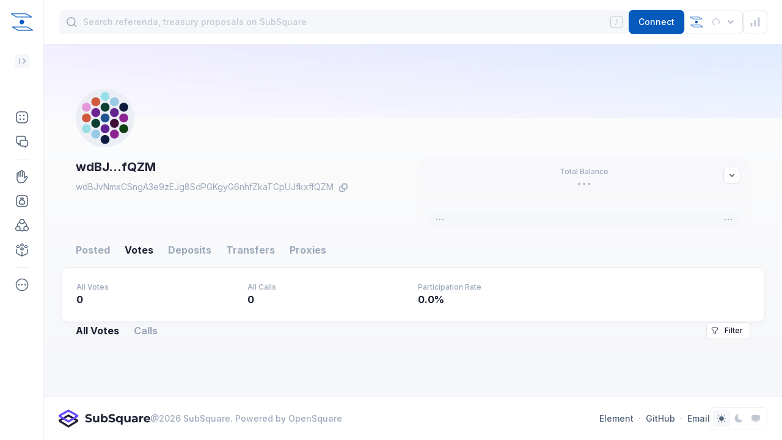

--- FILE ---
content_type: text/html; charset=utf-8
request_url: https://interlay.subsquare.io/user/wdBJvNmxCSngA3e9zEJg8SdPGKgyG6nhfZkaTCpUJfkxffQZM/votes
body_size: 20381
content:
<!DOCTYPE html><html><head><meta charSet="utf-8" data-next-head=""/><meta name="viewport" content="width=device-width, user-scalable=no" data-next-head=""/><title data-next-head="">Subsquare | Interlay governance platform</title><meta name="robots" content="index,follow" data-next-head=""/><meta name="googlebot" content="index,follow" data-next-head=""/><meta name="description" content="A platform that scans and normalizes the blockchain governance data. It enables community members to propose, vote proposals and discuss the corresponding topics." data-next-head=""/><meta name="twitter:card" content="summary_large_image" data-next-head=""/><meta name="twitter:site" content="@OpensquareN" data-next-head=""/><meta name="twitter:title" content="Subsquare | Interlay governance platform" data-next-head=""/><meta name="twitter:image" content="https://cdn.jsdelivr.net/gh/opensquare-network/subsquare-static/covers/interlay.jpg" data-next-head=""/><meta property="og:title" content="Subsquare | Interlay governance platform" data-next-head=""/><meta property="og:description" content="A platform that scans and normalizes the blockchain governance data. It enables community members to propose, vote proposals and discuss the corresponding topics." data-next-head=""/><meta property="og:url" content="https://interlay.subsquare.io/user/wdBJvNmxCSngA3e9zEJg8SdPGKgyG6nhfZkaTCpUJfkxffQZM/votes" data-next-head=""/><meta property="og:type" content="website" data-next-head=""/><meta property="og:image" content="https://cdn.jsdelivr.net/gh/opensquare-network/subsquare-static/covers/interlay.jpg" data-next-head=""/><meta property="og:image:width" content="1200" data-next-head=""/><meta property="og:image:height" content="628" data-next-head=""/><style>
                :root {--isDark: false;--textPrimary: rgba(30,33,52,1);--textSecondary: rgba(80,97,118,1);--textTertiary: rgba(157,169,187,1);--textDisabled: rgba(194,200,212,1);--textPrimaryContrast: rgba(255,255,255,1);--textSecondaryContrast: rgba(255,255,255,0.600);--textTertiaryContrast: rgba(255,255,255,0.300);--textDisabledContrast: rgba(255,255,255,0.150);--purple100: rgba(104,72,255,0.100);--purple300: rgba(104,72,255,0.400);--purple500: rgba(104,72,255,1);--green100: rgba(76,175,80,0.100);--green100Solid: #EDF7ED;--green300: rgba(76,175,80,0.400);--green500: rgba(76,175,80,1);--orange100: rgba(255,152,0,0.100);--orange300: rgba(255,152,0,0.400);--orange500: rgba(255,152,0,1);--pink100: rgba(232, 31, 102, 0.1);--pink500: #E81F66;--red100: rgba(244,67,54,0.100);--red100Solid: #FEECEB;--red300: rgba(244,67,54,0.400);--red500: rgba(244,67,54,1);--azure100: rgba(33,150,243,0.100);--azure300: rgba(33,150,243,0.400);--azure500: rgba(33,150,243,1);--blue100: rgba(15,111,255,0.100);--blue300: rgba(15,111,255,0.400);--blue500: rgba(15,111,255,1);--sapphire100: rgba(31,112,199,0.100);--sapphire300: rgba(31,112,199,0.400);--sapphire500: rgba(31,112,199,1);--gray100: var(--neutral200);--gray200: var(--neutral300);--gray400: var(--neutral500);--gray500: var(--textSecondary);--neutral100: rgba(255,255,255,1);--neutral100-80: rgba(255,255,255,0.8);--neutral200: rgba(246,247,250,1);--neutral200alpha: rgba(246,247,250,0.5);--neutral300: rgba(235,238,244,1);--neutral300-80: rgba(235,238,244,0.8);--neutral300-20: rgba(235,238,244,0.2);--neutral400: rgba(224,228,235,1);--neutral500: rgba(194,200,212,1);--tooltipBg: rgba(0,0,0,0.800);--theme100: var(--purple100);--theme300: var(--purple300);--theme500: var(--purple500);--navigationBg: var(--neutral100);--navigationActive: var(--neutral200);--navigationBorder: var(--neutral300);--navigationText: var(--textPrimary);--navigationTextTertiary: var(--textTertiary);--navigationIcon: var(--textSecondary);--shadow100: 0px 6px 7px rgba(30, 33, 52, 0.02),0px 1.34018px 1.56354px rgba(30, 33, 52, 0.0119221),0px 0.399006px 0.465507px rgba(30, 33, 52, 0.00807786);--shadow200: 0px 6px 22px rgba(30, 33, 52, 0.11), 0px 1.34018px 4.91399px rgba(30, 33, 52, 0.0655718), 0px 0.399006px 1.46302px rgba(30, 33, 52, 0.0444282);--pageBg: var(--neutral200)}
                :root {--theme100: rgba(7,90,188,0.10);--theme300: rgba(7,90,188,0.40);--theme500: rgba(7,90,188,1);--navigationBg: rgba(255,255,255,1);--navigationActive: rgba(246,247,250,1);--navigationBorder: rgba(235,238,244,1)}
                .dark:root {--isDark: true;--textPrimary: rgba(255,255,255,1);--textSecondary: rgba(255,255,255,0.500);--textTertiary: rgba(255,255,255,0.200);--textDisabled: rgba(255,255,255,0.150);--textPrimaryContrast: rgba(255,255,255,1);--textSecondaryContrast: rgba(255,255,255,0.600);--textTertiaryContrast: rgba(255,255,255,0.300);--textDisabledContrast: rgba(255,255,255,0.150);--purple100: rgba(104,72,255,0.100);--purple300: rgba(104,72,255,0.400);--purple500: rgba(104,72,255,1);--green100: rgba(76,175,80,0.100);--green100Solid: #253236;--green300: rgba(76,175,80,0.400);--green500: rgba(76,175,80,1);--orange100: rgba(255,152,0,0.100);--orange300: rgba(255,152,0,0.400);--orange500: rgba(255,152,0,1);--pink100: rgba(232, 31, 102, 0.1);--pink500: #E81F66;--red100: rgba(244,67,54,0.100);--red100Solid: #362733;--red300: rgba(244,67,54,0.400);--red500: rgba(244,67,54,1);--azure100: rgba(33,150,243,0.100);--azure300: rgba(33,150,243,0.400);--azure500: rgba(33,150,243,1);--blue100: rgba(15,111,255,0.100);--blue300: rgba(15,111,255,0.400);--blue500: rgba(15,111,255,1);--sapphire100: rgba(31,112,199,0.100);--sapphire300: rgba(31,112,199,0.400);--sapphire500: rgba(31,112,199,1);--gray100: var(--neutral200);--gray200: var(--neutral300);--gray400: var(--neutral500);--gray500: var(--textSecondary);--neutral100: rgba(33,36,51,1);--neutral100-80: rgba(33,36,51,0.8);--neutral200: #1E2130;--neutral200alpha: #1E213080;--neutral300: #282B3B;--neutral300-80: rgba(40,43,59,0.8);--neutral300-20: rgba(40,43,59,0.2);--neutral400: rgba(54,58,77,1);--neutral500: rgba(87,92,114,1);--tooltipBg: rgba(0,0,0,0.800);--theme100: var(--purple100);--theme300: var(--purple300);--theme500: var(--purple500);--navigationBg: var(--neutral100);--navigationActive: var(--neutral200);--navigationBorder: var(--neutral300);--navigationText: var(--textPrimaryContrast);--navigationTextTertiary: var(--textTertiaryContrast);--navigationIcon: var(--textSecondaryContrast);--shadow100: 0px 6px 7px rgba(30, 33, 52, 0.02),0px 1.34018px 1.56354px rgba(30, 33, 52, 0.0119221),0px 0.399006px 0.465507px rgba(30, 33, 52, 0.00807786);--shadow200: 0px 6px 22px rgba(30, 33, 52, 0.11), 0px 1.34018px 4.91399px rgba(30, 33, 52, 0.0655718), 0px 0.399006px 1.46302px rgba(30, 33, 52, 0.0444282);--pageBg: var(--neutral200)}
                .dark:root {--theme100: rgba(7,90,188,0.10);--theme300: rgba(7,90,188,0.40);--theme500: rgba(7,90,188,1);--navigationBg: rgba(33,36,51,1);--navigationActive: rgba(38,41,56,1);--navigationBorder: var(--neutral300)}

                body {
                  background-color: var(--pageBg);
                }
              </style><script>
                (function() {
                  var cookie = document.cookie;
                  var theme_mode = cookie.match(/theme-mode=([^;]+)/);
                  if (theme_mode) {
                    theme_mode = theme_mode[1];
                    if (!theme_mode || theme_mode === "system") {
                      if ("matchMedia" in window) {
                        var preferredDark = window.matchMedia(
                          "(prefers-color-scheme: dark)",
                        ).matches;
                        if (preferredDark) {
                          add_dark();
                        }
                      }
                    } else if (theme_mode === "dark") {
                      add_dark();
                    }

                    function add_dark() {
                      var root = document.documentElement;
                      root.classList.add("dark");
                    }
                  }
                })()
              </script><link rel="preload" href="/_next/static/css/1ef5bd13e8d90c51.css" as="style"/><link rel="stylesheet" href="/_next/static/css/1ef5bd13e8d90c51.css" data-n-g=""/><noscript data-n-css=""></noscript><script defer="" nomodule="" src="/_next/static/chunks/polyfills-42372ed130431b0a.js"></script><script defer="" src="/_next/static/chunks/5487.2afab037fdb9649c.js"></script><script defer="" src="/_next/static/chunks/3741.ad67241f6ba1cbec.js"></script><script defer="" src="/_next/static/chunks/5297.d887c958054b1a6e.js"></script><script defer="" src="/_next/static/chunks/6351.89b728f2702e218a.js"></script><script src="/_next/static/chunks/webpack-375c28a4fceef80e.js" defer=""></script><script src="/_next/static/chunks/framework-57d3cf6c2ff6e6bd.js" defer=""></script><script src="/_next/static/chunks/main-35253136454d6a8b.js" defer=""></script><script src="/_next/static/chunks/pages/_app-94dbd9125735dfd1.js" defer=""></script><script src="/_next/static/chunks/6707-9b0fc28dfb123725.js" defer=""></script><script src="/_next/static/chunks/2786-c709b45ee07baade.js" defer=""></script><script src="/_next/static/chunks/939-67f31ca4f9b4b33e.js" defer=""></script><script src="/_next/static/chunks/1547-cc1986740804c867.js" defer=""></script><script src="/_next/static/chunks/5757-0d0954c17f6960ad.js" defer=""></script><script src="/_next/static/chunks/3203-5c899d92af27e3e3.js" defer=""></script><script src="/_next/static/chunks/8678-1f15877710bac090.js" defer=""></script><script src="/_next/static/chunks/2701-8add0133ddc449a1.js" defer=""></script><script src="/_next/static/chunks/794-9c8386bca40229c0.js" defer=""></script><script src="/_next/static/chunks/5364-19e237411df598b0.js" defer=""></script><script src="/_next/static/chunks/3028-9fc37df6fc23b6f6.js" defer=""></script><script src="/_next/static/chunks/7540-d68334cadf6d7313.js" defer=""></script><script src="/_next/static/chunks/3338-8451785eca6be9ee.js" defer=""></script><script src="/_next/static/chunks/6112-ff57ddab95610614.js" defer=""></script><script src="/_next/static/chunks/7135-6170c9d8c652f7e1.js" defer=""></script><script src="/_next/static/chunks/8078-a0e783706bb7e132.js" defer=""></script><script src="/_next/static/chunks/5783-ae896778eea17ffa.js" defer=""></script><script src="/_next/static/chunks/8646-bb3ef69e65a8b70a.js" defer=""></script><script src="/_next/static/chunks/5686-77595e540ee43f69.js" defer=""></script><script src="/_next/static/chunks/3811-2e76e35d1ad65ef0.js" defer=""></script><script src="/_next/static/chunks/5498-a600008a54a8ee36.js" defer=""></script><script src="/_next/static/chunks/4500-77429c020cc577a8.js" defer=""></script><script src="/_next/static/chunks/3272-633363502c0aa5c5.js" defer=""></script><script src="/_next/static/chunks/2053-f6d79dc6420600f0.js" defer=""></script><script src="/_next/static/chunks/6149-8cb3691247335822.js" defer=""></script><script src="/_next/static/chunks/pages/user/%5B...params%5D-b586d636743cff61.js" defer=""></script><script src="/_next/static/5YgcdAhJccFySpfe8J7UX/_buildManifest.js" defer=""></script><script src="/_next/static/5YgcdAhJccFySpfe8J7UX/_ssgManifest.js" defer=""></script><style data-styled="" data-styled-version="5.3.9">.dVqumE > path{stroke:var(--textDisabled);}/*!sc*/
data-styled.g1[id="sc-2cb66ca4-0"]{content:"dVqumE,"}/*!sc*/
.kaoIBy{display:-webkit-box;display:-webkit-flex;display:-ms-flexbox;display:flex;-webkit-align-items:center;-webkit-box-align:center;-ms-flex-align:center;align-items:center;}/*!sc*/
data-styled.g4[id="sc-f8d83a78-0"]{content:"kaoIBy,"}/*!sc*/
.lktJkD{background:var(--neutral100);border:1px solid var(--neutral300);box-shadow:var(--shadow100);border-radius:12px;}/*!sc*/
data-styled.g12[id="sc-45fa010c-0"]{content:"lktJkD,"}/*!sc*/
.DZmk{box-shadow:var(--shadow100);border-radius:12px;padding:24px;}/*!sc*/
data-styled.g13[id="sc-39010a92-0"]{content:"DZmk,"}/*!sc*/
.exgUQx ellipse{fill:var(--textTertiary);}/*!sc*/
data-styled.g23[id="sc-9ceb2a13-0"]{content:"exgUQx,"}/*!sc*/
.BKDio{display:-webkit-inline-box;display:-webkit-inline-flex;display:-ms-inline-flexbox;display:inline-flex;cursor:pointer;}/*!sc*/
data-styled.g24[id="sc-cc3649d0-0"]{content:"BKDio,"}/*!sc*/
.ffubCM{max-width:100%;}/*!sc*/
.ffubCM a:hover{-webkit-text-decoration:underline;text-decoration:underline;}/*!sc*/
data-styled.g27[id="sc-cdd4358e-1"]{content:"ffubCM,"}/*!sc*/
.dMbWtb{position:relative;}/*!sc*/
data-styled.g37[id="sc-1a9c53fa-0"]{content:"dMbWtb,"}/*!sc*/
.fJwVoB{width:40px;height:40px;background-color:var(--neutral100);border-width:1px;border-style:solid;border-color:var(--neutral400);color:var(--textPrimary);border-radius:8px;display:-webkit-box;display:-webkit-flex;display:-ms-flexbox;display:flex;-webkit-align-items:center;-webkit-box-align:center;-ms-flex-align:center;align-items:center;-webkit-box-pack:center;-webkit-justify-content:center;-ms-flex-pack:center;justify-content:center;cursor:pointer;}/*!sc*/
.fJwVoB > img{width:24px;height:24px;}/*!sc*/
.fJwVoB:hover{border-color:var(--neutral500);}/*!sc*/
data-styled.g65[id="sc-5cbb4def-1"]{content:"fJwVoB,"}/*!sc*/
.icoiPM circle:first-child{fill:var(--neutral300);}/*!sc*/
data-styled.g75[id="sc-9cec4373-0"]{content:"icoiPM,"}/*!sc*/
.kzlhQn{-webkit-flex-direction:column;-ms-flex-direction:column;flex-direction:column;-webkit-align-items:center;-webkit-box-align:center;-ms-flex-align:center;align-items:center;gap:8px;margin-top:4px;-webkit-flex-basis:100%;-ms-flex-preferred-size:100%;flex-basis:100%;-webkit-flex-wrap:wrap;-ms-flex-wrap:wrap;flex-wrap:wrap;}/*!sc*/
data-styled.g365[id="sc-8e3c2c20-1"]{content:"kzlhQn,"}/*!sc*/
.ecToRh{font-weight:400;font-size:14px;line-height:20px;white-space:pre-wrap;word-break:break-all;color:var(--textTertiary);}/*!sc*/
data-styled.g366[id="sc-8e3c2c20-2"]{content:"ecToRh,"}/*!sc*/
</style></head><body><div id="__next"><div class="min-h-screen flex bg-pageBg max-sm:flex-col"><section class="sticky top-0 max-h-screen z-50"><nav class="w-[72px] border-r border-neutral300 max-w-[300px] max-sm:hidden h-full overflow-y-scroll bg-navigationBg dark:bg-neutral100 text-navigationText scrollbar-hidden"><div><div class="relative p-4 flex"><a class="z-[1]" href="/"><svg width="40" height="40" viewBox="0 0 40 40" fill="none" xmlns="http://www.w3.org/2000/svg" class="dark:hidden"><path d="M37.3622 34H12.9661C12.8517 34 12.7373 33.9694 12.6333 33.9082L3.81497 28.5735C3.5238 28.4001 3.4198 28.0227 3.59659 27.7371C3.71098 27.5535 3.91896 27.4311 4.14774 27.4413H28.5438C28.6582 27.4413 28.7726 27.4719 28.8766 27.5331L37.695 32.8678C37.9861 33.0412 38.0901 33.4186 37.9133 33.7042C37.799 33.8878 37.591 34 37.3622 34ZM13.1429 32.7658H35.1576L28.3774 28.6551H6.36273L13.1429 32.7658Z" fill="#075ABC"></path><path d="M35.8442 12.5593H11.4481C11.3337 12.5593 11.2193 12.5287 11.1153 12.4675L2.30739 7.13286C2.00581 6.95945 1.91222 6.58205 2.08901 6.29645C2.20339 6.10264 2.41137 5.99044 2.64015 6.00064H27.0362C27.1506 6.00064 27.265 6.03124 27.369 6.09244L36.1874 11.4271C36.4889 11.6005 36.5825 11.9779 36.4057 12.2635C36.2809 12.4573 36.073 12.5695 35.8442 12.5593ZM11.6249 11.3353H33.6396L26.8594 7.22466H4.84474L11.6249 11.3353Z" fill="#075ABC"></path><path d="M19.7073 16.2416C17.6274 16.2416 15.9251 18.1894 16.0469 20.2196C16.1613 22.1475 17.7419 23.6877 19.7073 23.7795C21.7845 23.7795 23.576 22.0774 23.555 19.9748C23.5117 17.9162 21.7553 16.2416 19.7073 16.2416Z" fill="#075ABC"></path></svg><svg width="40" height="40" viewBox="0 0 40 40" fill="none" xmlns="http://www.w3.org/2000/svg" class="hidden dark:block"><path d="M37.3622 34H12.9661C12.8517 34 12.7373 33.9694 12.6333 33.9082L3.81497 28.5735C3.5238 28.4001 3.4198 28.0227 3.59659 27.7371C3.71098 27.5535 3.91896 27.4311 4.14774 27.4413H28.5438C28.6582 27.4413 28.7726 27.4719 28.8766 27.5331L37.695 32.8678C37.9861 33.0412 38.0901 33.4186 37.9133 33.7042C37.799 33.8878 37.591 34 37.3622 34ZM13.1429 32.7658H35.1576L28.3774 28.6551H6.36273L13.1429 32.7658Z" fill="white"></path><path d="M35.8442 12.5593H11.4481C11.3337 12.5593 11.2193 12.5287 11.1153 12.4675L2.30739 7.13286C2.00581 6.95945 1.91222 6.58205 2.08901 6.29645C2.20339 6.10264 2.41137 5.99044 2.64015 6.00064H27.0362C27.1506 6.00064 27.265 6.03124 27.369 6.09244L36.1874 11.4271C36.4889 11.6005 36.5825 11.9779 36.4057 12.2635C36.2809 12.4573 36.073 12.5695 35.8442 12.5593ZM11.6249 11.3353H33.6396L26.8594 7.22466H4.84474L11.6249 11.3353Z" fill="white"></path><path d="M19.7073 16.2416C17.6274 16.2416 15.9251 18.1894 16.0469 20.2196C16.1613 22.1475 17.7419 23.6877 19.7073 23.7795C21.7845 23.7795 23.576 22.0774 23.555 19.9748C23.5117 17.9162 21.7553 16.2416 19.7073 16.2416Z" fill="white"></path></svg></a></div><div class="py-4 px-6 flex justify-between h-[84px]"><a href="/"><div class="hidden"><h2 class="text20BoldLogo max-sm:text-[20px] max-sm:font-[28px]">Interlay</h2><div class="text12Medium mt-1 max-sm:mt-0 text-navigationTextTertiary">Governance by Subsquare</div></div></a><div><button class="w-6 h-6 bg-navigationActive rounded [&amp;_svg_path]:stroke-navigationTextTertiary"><svg width="24" height="24" viewBox="0 0 24 24" fill="none" xmlns="http://www.w3.org/2000/svg" class="rotate-180"><path d="M10.3999 8L6.3999 12L10.3999 16M15.9999 8V16" stroke="currentColor" stroke-width="1.5" stroke-linecap="round" stroke-linejoin="round"></path></svg></button></div></div></div><div class="p-4"><ul><li><div class="flex w-full" data-state="closed"><a target="_self" class="w-full" href="/"><div role="button" class="group/menu-item text-navigationText w-full h-10 flex px-2 py-2.5 gap-x-3 items-center rounded-lg cursor-pointer text14Medium hover:text-theme500"><span class="w-6 h-6 inline-flex items-center [&amp;_svg]:text-navigationIcon"><svg width="24" height="24" viewBox="0 0 24 24" fill="none" xmlns="http://www.w3.org/2000/svg"><path fill-rule="evenodd" clip-rule="evenodd" d="M2.24634 7.99634C2.24634 4.8207 4.8207 2.24634 7.99634 2.24634H16.0038C19.1795 2.24634 21.7538 4.8207 21.7538 7.99634V16.0038C21.7538 19.1795 19.1795 21.7538 16.0038 21.7538H7.99634C4.8207 21.7538 2.24634 19.1795 2.24634 16.0038V7.99634ZM7.99634 3.74634C5.64913 3.74634 3.74634 5.64913 3.74634 7.99634V16.0038C3.74634 18.351 5.64913 20.2538 7.99634 20.2538H16.0038C18.351 20.2538 20.2538 18.351 20.2538 16.0038V7.99634C20.2538 5.64913 18.351 3.74634 16.0038 3.74634H7.99634ZM7.74858 8.99884C7.74858 8.30837 8.30832 7.74863 8.99879 7.74863C9.68926 7.74863 10.249 8.30837 10.249 8.99884C10.249 9.68931 9.68926 10.249 8.99879 10.249C8.30832 10.249 7.74858 9.68931 7.74858 8.99884ZM15.0013 7.74863C14.3108 7.74863 13.7511 8.30837 13.7511 8.99884C13.7511 9.68931 14.3108 10.249 15.0013 10.249C15.6918 10.249 16.2515 9.68931 16.2515 8.99884C16.2515 8.30837 15.6918 7.74863 15.0013 7.74863ZM7.74858 15.0013C7.74858 14.3109 8.30832 13.7511 8.99879 13.7511C9.68926 13.7511 10.249 14.3109 10.249 15.0013C10.249 15.6918 9.68926 16.2515 8.99879 16.2515C8.30832 16.2515 7.74858 15.6918 7.74858 15.0013ZM15.0013 13.7511C14.3108 13.7511 13.7511 14.3109 13.7511 15.0013C13.7511 15.6918 14.3108 16.2515 15.0013 16.2515C15.6918 16.2515 16.2515 15.6918 16.2515 15.0013C16.2515 14.3109 15.6918 13.7511 15.0013 13.7511Z" fill="currentColor"></path></svg></span><span class="w-full justify-between items-center hidden"><span class="w-full text14Medium">Overview<!-- --> </span><span></span></span></div></a></div><div class="flex w-full" data-state="closed"><a target="_self" class="w-full" href="/discussions"><div role="button" class="group/menu-item text-navigationText w-full h-10 flex px-2 py-2.5 gap-x-3 items-center rounded-lg cursor-pointer text14Medium hover:text-theme500"><span class="w-6 h-6 inline-flex items-center [&amp;_svg]:text-navigationIcon"><svg width="24" height="24" viewBox="0 0 24 24" fill="none" xmlns="http://www.w3.org/2000/svg"><path fill-rule="evenodd" clip-rule="evenodd" d="M5.435 2.25C3.67579 2.25 2.25 3.67579 2.25 5.435V12.131C2.25 13.8902 3.67579 15.316 5.435 15.316H5.902V17C5.902 17.2766 6.05422 17.5307 6.29807 17.6612C6.54192 17.7918 6.83782 17.7775 7.06796 17.6241L8.25 16.8362V17C8.25 18.5192 9.48079 19.75 11 19.75H14.7729L17.584 21.624C17.8141 21.7775 18.11 21.7918 18.3539 21.6613C18.5978 21.5307 18.75 21.2766 18.75 21V19.75H19C20.5192 19.75 21.75 18.5192 21.75 17V11.5C21.75 9.98079 20.5192 8.75 19 8.75H18.359V5.435C18.359 3.67579 16.9332 2.25 15.174 2.25H5.435ZM17.6078 10.25C17.6082 10.25 17.6086 10.25 17.609 10.25C17.6094 10.25 17.6098 10.25 17.6102 10.25H19C19.6908 10.25 20.25 10.8092 20.25 11.5V17C20.25 17.6908 19.6908 18.25 19 18.25H18C17.5858 18.25 17.25 18.5858 17.25 19V19.5986L15.416 18.376C15.2928 18.2938 15.1481 18.25 15 18.25H11C10.3092 18.25 9.75 17.6908 9.75 17V15.4453C9.75011 15.438 9.75011 15.4307 9.75 15.4234V11.5C9.75 10.8092 10.3092 10.25 11 10.25H17.6078ZM16.859 8.75V5.435C16.859 4.50421 16.1048 3.75 15.174 3.75H5.435C4.50421 3.75 3.75 4.50421 3.75 5.435V12.131C3.75 13.0618 4.50421 13.816 5.435 13.816H6.652C7.06621 13.816 7.402 14.1518 7.402 14.566V15.5988L8.25 15.0336V11.5C8.25 9.98079 9.48079 8.75 11 8.75H16.859Z" fill="currentColor"></path></svg></span><span class="w-full justify-between items-center hidden"><span class="w-full text14Medium">Discussions<!-- --> </span><span></span></span></div></a></div><hr class="border-navigationBorder my-2 mx-2"/><ul><li><a data-state="closed"><div role="button" class="group/menu-item text-navigationText w-full h-10 flex px-2 py-2.5 gap-x-3 items-center rounded-lg cursor-pointer text14Medium hover:text-theme500"><span class="w-6 h-6 inline-flex items-center [&amp;_svg]:text-navigationIcon"><svg width="24" height="24" viewBox="0 0 24 24" fill="none" xmlns="http://www.w3.org/2000/svg"><path fill-rule="evenodd" clip-rule="evenodd" d="M11.5 2.75C11.0862 2.75 10.75 3.08621 10.75 3.5V5.5V12C10.75 12.4142 10.4142 12.75 10 12.75C9.58579 12.75 9.25 12.4142 9.25 12V5.5C9.25 5.08621 8.91379 4.75 8.5 4.75C8.08621 4.75 7.75 5.08621 7.75 5.5V7.5V12C7.75 12.4142 7.41421 12.75 7 12.75C6.58579 12.75 6.25 12.4142 6.25 12V7.5C6.25 7.08621 5.91379 6.75 5.5 6.75C5.08621 6.75 4.75 7.08621 4.75 7.5V11V16C4.75 18.8998 7.10021 21.25 10 21.25H11.789C13.544 21.25 15.183 20.3725 16.157 18.912L16.157 18.9119L19.669 13.644L19.6691 13.6437C19.8816 13.3252 19.8398 12.9005 19.5687 12.6293C19.2546 12.3152 18.7454 12.3152 18.4313 12.6293L16.5303 14.5303C16.3158 14.7448 15.9932 14.809 15.713 14.6929C15.4327 14.5768 15.25 14.3033 15.25 14V11V5.5C15.25 5.08621 14.9138 4.75 14.5 4.75C14.0862 4.75 13.75 5.08621 13.75 5.5V12C13.75 12.4142 13.4142 12.75 13 12.75C12.5858 12.75 12.25 12.4142 12.25 12V5.5V3.5C12.25 3.08621 11.9138 2.75 11.5 2.75ZM13.7468 3.37927C13.684 2.19314 12.7017 1.25 11.5 1.25C10.2983 1.25 9.31597 2.19314 9.25319 3.37927C9.01768 3.29557 8.76414 3.25 8.5 3.25C7.29829 3.25 6.31597 4.19314 6.25319 5.37927C6.01768 5.29557 5.76414 5.25 5.5 5.25C4.25779 5.25 3.25 6.25779 3.25 7.5V11V16C3.25 19.7282 6.27179 22.75 10 22.75H11.789C14.0459 22.75 16.153 21.6215 17.405 19.7441L17.405 19.744L20.9169 14.4763L20.917 14.476C21.5264 13.5626 21.4061 12.3455 20.6293 11.5687C19.7294 10.6688 18.2706 10.6688 17.3707 11.5687L16.75 12.1893V11V5.5C16.75 4.25779 15.7422 3.25 14.5 3.25C14.2359 3.25 13.9823 3.29557 13.7468 3.37927Z" fill="currentColor"></path></svg></span><span class="w-full justify-between items-center hidden"><span class="w-full text14Medium">Democracy<!-- --> </span><span><span><svg width="24" height="24" viewBox="0 0 24 24" fill="none" xmlns="http://www.w3.org/2000/svg" class="[&amp;_path]:stroke-navigationTextTertiary"><path d="M8 10L12 14L16 10" stroke="currentColor" stroke-width="1.5" stroke-linecap="round" stroke-linejoin="round"></path></svg></span></span></span></div></a></li><ul class="hidden pl-9"><li><a target="_self" class="w-full" href="/democracy/referenda"><div role="button" class="group/menu-item text-navigationText w-full h-10 flex px-2 py-2.5 gap-x-3 items-center rounded-lg cursor-pointer text14Medium hover:text-theme500"><span class="w-full inline-flex justify-between items-center"><span class="w-full text14Medium">Referenda<!-- --> </span><span></span></span></div></a></li><li><a target="_self" class="w-full" href="/democracy/proposals"><div role="button" class="group/menu-item text-navigationText w-full h-10 flex px-2 py-2.5 gap-x-3 items-center rounded-lg cursor-pointer text14Medium hover:text-theme500"><span class="w-full inline-flex justify-between items-center"><span class="w-full text14Medium">Public Proposals<!-- --> </span><span></span></span></div></a></li></ul></ul><ul><li><a data-state="closed"><div role="button" class="group/menu-item text-navigationText w-full h-10 flex px-2 py-2.5 gap-x-3 items-center rounded-lg cursor-pointer text14Medium hover:text-theme500"><span class="w-6 h-6 inline-flex items-center [&amp;_svg]:text-navigationIcon"><svg width="24" height="24" viewBox="0 0 24 24" fill="none" xmlns="http://www.w3.org/2000/svg"><path fill-rule="evenodd" clip-rule="evenodd" d="M2.25 8C2.25 4.82436 4.82436 2.25 8 2.25H16C19.1756 2.25 21.75 4.82436 21.75 8V16C21.75 19.1756 19.1756 21.75 16 21.75H8C4.82436 21.75 2.25 19.1756 2.25 16V8ZM8 3.75C5.65279 3.75 3.75 5.65279 3.75 8V16C3.75 18.3472 5.65279 20.25 8 20.25H16C18.3472 20.25 20.25 18.3472 20.25 16V8C20.25 5.65279 18.3472 3.75 16 3.75H8ZM14.191 9.79926C14.71 9.24445 15 8.51218 15 7.75C15 6.92157 14.3284 6.25 13.5 6.25H10.5C9.67157 6.25 9 6.92157 9 7.75C9 8.54237 9.3072 9.263 9.80899 9.79927C7.92627 10.7209 6.66523 12.6893 6.75005 14.9159C6.75869 16.4825 8.0313 17.7499 9.59995 17.75H9.60001H14.4H14.4001C15.9687 17.7499 17.2413 16.4825 17.25 14.9159C17.3348 12.6893 16.0737 10.7209 14.191 9.79926ZM12 10.7509C9.83526 10.8648 8.16101 12.6994 8.24939 14.8695C8.2498 14.8796 8.25001 14.8898 8.25001 14.8999C8.25007 15.6455 8.85444 16.2499 9.60001 16.25L12 10.7509ZM12 10.7509C14.1648 10.8648 15.839 12.6994 15.7506 14.8695C15.7502 14.8796 15.75 14.8898 15.75 14.8999C15.75 15.6455 15.1456 16.2499 14.4 16.25H14.4H9.60007L12 10.7509ZM10.5 7.75H13.5C13.5 8.14782 13.342 8.52936 13.0607 8.81066C12.7794 9.09196 12.3978 9.25 12 9.25C11.1716 9.25 10.5 8.57843 10.5 7.75Z" fill="currentColor"></path></svg></span><span class="w-full justify-between items-center hidden"><span class="w-full text14Medium">Treasury<!-- --> </span><span><span><svg width="24" height="24" viewBox="0 0 24 24" fill="none" xmlns="http://www.w3.org/2000/svg" class="[&amp;_path]:stroke-navigationTextTertiary"><path d="M8 10L12 14L16 10" stroke="currentColor" stroke-width="1.5" stroke-linecap="round" stroke-linejoin="round"></path></svg></span></span></span></div></a></li><ul class="hidden pl-9"><li><a target="_self" class="w-full" href="/treasury/proposals"><div role="button" class="group/menu-item text-navigationText w-full h-10 flex px-2 py-2.5 gap-x-3 items-center rounded-lg cursor-pointer text14Medium hover:text-theme500"><span class="w-full inline-flex justify-between items-center"><span class="w-full text14Medium">Proposals<!-- --> </span><span></span></span></div></a></li></ul></ul><ul><li><a data-state="closed"><div role="button" class="group/menu-item text-navigationText w-full h-10 flex px-2 py-2.5 gap-x-3 items-center rounded-lg cursor-pointer text14Medium hover:text-theme500"><span class="w-6 h-6 inline-flex items-center [&amp;_svg]:text-navigationIcon"><svg width="24" height="24" viewBox="0 0 24 24" fill="none" xmlns="http://www.w3.org/2000/svg"><path fill-rule="evenodd" clip-rule="evenodd" d="M9.93229 3.41931C11.0715 2.28015 12.9184 2.28015 14.0576 3.41931C14.803 4.16478 15.0607 5.21335 14.8304 6.16832C14.8287 6.17496 14.8271 6.18161 14.8256 6.18826C14.7021 6.68525 14.4461 7.15607 14.0576 7.54457C12.9184 8.68373 11.0715 8.68373 9.93229 7.54457C9.54416 7.15643 9.28827 6.68612 9.16462 6.18964C9.16343 6.18454 9.16217 6.17944 9.16086 6.17435C8.92811 5.21777 9.18526 4.16635 9.93229 3.41931ZM7.60488 5.97066C7.46241 4.68346 7.88466 3.34562 8.87163 2.35865C10.5966 0.633706 13.3933 0.633706 15.1182 2.35865C16.1037 3.34415 16.5262 4.67949 16.3856 5.96493C18.7931 7.44279 20.3318 10.1012 20.4096 12.932C20.8978 13.1462 21.3552 13.4532 21.7549 13.8529C23.4775 15.5755 23.4775 18.3684 21.7549 20.091C20.1948 21.6511 17.7568 21.7983 16.0311 20.5325C13.5259 21.901 10.4738 21.901 7.9687 20.5325C6.24297 21.7983 3.80495 21.6511 2.24483 20.091C0.52223 18.3684 0.52223 15.5755 2.24483 13.8529C2.64459 13.4532 3.10198 13.1462 3.59026 12.932C3.66798 10.105 5.20256 7.44967 7.60488 5.97066ZM8.05049 7.47239C6.38489 8.6429 5.29197 10.5353 5.1131 12.568C6.32403 12.4995 7.55782 12.9278 8.48293 13.8529C9.99028 15.3603 10.1786 17.6871 9.04802 19.3993C10.9115 20.2788 13.0882 20.2788 14.9517 19.3993C13.8211 17.6871 14.0095 15.3603 15.5168 13.8529C16.4419 12.9278 17.6758 12.4995 18.8867 12.5681C18.7076 10.5322 17.6116 8.63733 15.9419 7.46724C15.7354 7.87766 15.4609 8.26259 15.1182 8.60523C13.3933 10.3302 10.5966 10.3302 8.87163 8.60523C8.53043 8.26402 8.25671 7.88088 8.05049 7.47239ZM19.4425 14.1744C18.4578 13.8914 17.3532 14.1378 16.5775 14.9136C15.4407 16.0504 15.4407 17.8935 16.5775 19.0303C16.5894 19.0423 16.6015 19.0542 16.6136 19.0659C16.6206 19.0723 16.6275 19.0789 16.6343 19.0857C17.7749 20.1669 19.5762 20.1484 20.6943 19.0303C21.8311 17.8935 21.8311 16.0504 20.6943 14.9136C20.3359 14.5552 19.9073 14.3098 19.4528 14.1774C19.4493 14.1764 19.4459 14.1754 19.4425 14.1744ZM7.3868 19.0652C7.3987 19.0537 7.41053 19.0421 7.42227 19.0303C8.55909 17.8935 8.55909 16.0504 7.42227 14.9136C6.64626 14.1376 5.54113 13.8913 4.5562 14.1747C4.55353 14.1755 4.55085 14.1763 4.54817 14.177C4.09321 14.3094 3.66419 14.5549 3.30549 14.9136C2.16868 16.0504 2.16868 17.8935 3.30549 19.0303C4.42334 20.1482 6.22415 20.1668 7.36478 19.0863C7.372 19.0791 7.37934 19.0721 7.3868 19.0652Z" fill="currentColor"></path></svg></span><span class="w-full justify-between items-center hidden"><span class="w-full text14Medium">Technical Committee<!-- --> </span><span><span><svg width="24" height="24" viewBox="0 0 24 24" fill="none" xmlns="http://www.w3.org/2000/svg" class="[&amp;_path]:stroke-navigationTextTertiary"><path d="M8 10L12 14L16 10" stroke="currentColor" stroke-width="1.5" stroke-linecap="round" stroke-linejoin="round"></path></svg></span></span></span></div></a></li><ul class="hidden pl-9"><li><a target="_self" class="w-full" href="/techcomm/proposals"><div role="button" class="group/menu-item text-navigationText w-full h-10 flex px-2 py-2.5 gap-x-3 items-center rounded-lg cursor-pointer text14Medium hover:text-theme500"><span class="w-full inline-flex justify-between items-center"><span class="w-full text14Medium">Proposals<!-- --> </span><span></span></span></div></a></li><li><a target="_self" class="w-full" href="/techcomm/members"><div role="button" class="group/menu-item text-navigationText w-full h-10 flex px-2 py-2.5 gap-x-3 items-center rounded-lg cursor-pointer text14Medium hover:text-theme500"><span class="w-full inline-flex justify-between items-center"><span class="w-full text14Medium">Members<!-- --> </span><span></span></span></div></a></li></ul></ul><ul><li><a data-state="closed"><div role="button" class="group/menu-item text-navigationText w-full h-10 flex px-2 py-2.5 gap-x-3 items-center rounded-lg cursor-pointer text14Medium hover:text-theme500"><span class="w-6 h-6 inline-flex items-center [&amp;_svg]:text-navigationIcon"><svg width="24" height="24" viewBox="0 0 24 24" fill="none" xmlns="http://www.w3.org/2000/svg"><path fill-rule="evenodd" clip-rule="evenodd" d="M10.907 3.25896C10.6541 3.4486 10.5678 3.65333 10.5678 3.81631C10.5678 3.97929 10.6541 4.18402 10.907 4.37366C11.1601 4.56347 11.5441 4.70305 12.0001 4.70305C12.4562 4.70305 12.8402 4.56347 13.0932 4.37366C13.3461 4.18402 13.4324 3.97929 13.4324 3.81631C13.4324 3.65333 13.3461 3.4486 13.0932 3.25896C12.8402 3.06914 12.4562 2.92957 12.0001 2.92957C11.5441 2.92957 11.1601 3.06914 10.907 3.25896ZM10.007 2.05896C10.5437 1.65639 11.2509 1.42957 12.0001 1.42957C12.7493 1.42957 13.4565 1.65639 13.9932 2.05896C14.5302 2.4617 14.9324 3.07534 14.9324 3.81631C14.9324 4.55728 14.5302 5.17092 13.9932 5.57366C13.4565 5.97623 12.7493 6.20305 12.0001 6.20305C11.2509 6.20305 10.5437 5.97623 10.007 5.57366C9.46999 5.17092 9.06779 4.55728 9.06779 3.81631C9.06779 3.07534 9.46999 2.4617 10.007 2.05896ZM10.907 9.80599C10.6541 9.99563 10.5678 10.2004 10.5678 10.3633C10.5678 10.5263 10.6541 10.7311 10.907 10.9207C11.1601 11.1105 11.5441 11.2501 12.0001 11.2501C12.4562 11.2501 12.8402 11.1105 13.0932 10.9207C13.3461 10.7311 13.4324 10.5263 13.4324 10.3633C13.4324 10.2004 13.3461 9.99563 13.0932 9.80599C12.8402 9.61618 12.4562 9.4766 12.0001 9.4766C11.5441 9.4766 11.1601 9.61618 10.907 9.80599ZM10.007 8.60599C10.5437 8.20342 11.2509 7.9766 12.0001 7.9766C12.7493 7.9766 13.4565 8.20342 13.9932 8.60599C14.5302 9.00874 14.9324 9.62237 14.9324 10.3633C14.9324 11.1043 14.5302 11.718 13.9932 12.1207C13.4565 12.5233 12.7493 12.7501 12.0001 12.7501C11.2509 12.7501 10.5437 12.5233 10.007 12.1207C9.46999 11.718 9.06779 11.1043 9.06779 10.3633C9.06779 9.62237 9.46999 9.00874 10.007 8.60599ZM17.1147 6.54427C17.1147 6.38129 17.201 6.17656 17.4539 5.98692C17.707 5.79711 18.091 5.65753 18.547 5.65753C19.0031 5.65753 19.3871 5.79711 19.6402 5.98692C19.893 6.17656 19.9793 6.38129 19.9793 6.54427C19.9793 6.70725 19.893 6.91198 19.6402 7.10162C19.3871 7.29144 19.0031 7.43101 18.547 7.43101C18.091 7.43101 17.707 7.29144 17.4539 7.10162C17.201 6.91198 17.1147 6.70725 17.1147 6.54427ZM18.547 4.15753C17.7978 4.15753 17.0906 4.38435 16.5539 4.78692C16.0169 5.18967 15.6147 5.8033 15.6147 6.54427C15.6147 7.28524 16.0169 7.89888 16.5539 8.30162C17.0906 8.7042 17.7978 8.93102 18.547 8.93102C19.2962 8.93102 20.0034 8.7042 20.5402 8.30162C21.0771 7.89888 21.4793 7.28524 21.4793 6.54427C21.4793 5.8033 21.0771 5.18967 20.5402 4.78692C20.0034 4.38435 19.2962 4.15753 18.547 4.15753ZM4.02075 6.54427C4.02075 6.38129 4.10709 6.17656 4.35994 5.98692C4.61302 5.79711 4.99703 5.65753 5.45307 5.65753C5.90912 5.65753 6.29313 5.79711 6.54621 5.98692C6.79906 6.17656 6.8854 6.38129 6.8854 6.54427C6.8854 6.70725 6.79906 6.91198 6.54621 7.10162C6.29313 7.29144 5.90912 7.43101 5.45307 7.43101C4.99703 7.43101 4.61302 7.29144 4.35994 7.10162C4.10709 6.91198 4.02075 6.70725 4.02075 6.54427ZM5.45307 4.15753C4.70386 4.15753 3.9967 4.38435 3.45994 4.78692C2.92295 5.18967 2.52075 5.8033 2.52075 6.54427C2.52075 7.28524 2.92295 7.89888 3.45994 8.30162C3.9967 8.7042 4.70386 8.93102 5.45307 8.93102C6.20229 8.93102 6.90945 8.7042 7.44621 8.30162C7.9832 7.89888 8.3854 7.28524 8.3854 6.54427C8.3854 5.8033 7.9832 5.18967 7.44621 4.78692C6.90945 4.38435 6.20229 4.15753 5.45307 4.15753ZM3.27075 10.1589C3.68497 10.1589 4.02075 10.4947 4.02075 10.9089V16.3648C4.02075 16.9073 4.32727 17.4032 4.81252 17.6459L11.25 20.8646V15.2735C11.25 14.8593 11.5857 14.5235 12 14.5235C12.4142 14.5235 12.75 14.8593 12.75 15.2735V20.8647L19.1876 17.6459C19.6728 17.4032 19.9793 16.9073 19.9793 16.3648V10.9089C19.9793 10.4947 20.3151 10.1589 20.7293 10.1589C21.1435 10.1589 21.4793 10.4947 21.4793 10.9089V16.3648C21.4793 17.4754 20.8518 18.4908 19.8584 18.9875L13.3114 22.261C12.4859 22.6737 11.5142 22.6737 10.6887 22.261L4.1417 18.9875L4.47711 18.3167L4.1417 18.9875C3.14828 18.4908 2.52075 17.4754 2.52075 16.3648V10.9089C2.52075 10.4947 2.85654 10.1589 3.27075 10.1589Z" fill="currentColor"></path></svg></span><span class="w-full justify-between items-center hidden"><span class="w-full text14Medium">Advanced<!-- --> </span><span><span><svg width="24" height="24" viewBox="0 0 24 24" fill="none" xmlns="http://www.w3.org/2000/svg" class="[&amp;_path]:stroke-navigationTextTertiary"><path d="M8 10L12 14L16 10" stroke="currentColor" stroke-width="1.5" stroke-linecap="round" stroke-linejoin="round"></path></svg></span></span></span></div></a></li><ul class="hidden pl-9"><li><a target="_self" class="w-full" href="/preimages"><div role="button" class="group/menu-item text-navigationText w-full h-10 flex px-2 py-2.5 gap-x-3 items-center rounded-lg cursor-pointer text14Medium hover:text-theme500"><span class="w-full inline-flex justify-between items-center"><span class="w-full text14Medium">Preimages<!-- --> </span><span></span></span></div></a></li><li><a target="_self" class="w-full" href="/proxies"><div role="button" class="group/menu-item text-navigationText w-full h-10 flex px-2 py-2.5 gap-x-3 items-center rounded-lg cursor-pointer text14Medium hover:text-theme500"><span class="w-full inline-flex justify-between items-center"><span class="w-full text14Medium">Data<!-- --> </span><span></span></span></div></a></li></ul></ul><hr class="border-navigationBorder my-2 mx-2"/><ul><li><a data-state="closed"><div role="button" class="group/menu-item text-navigationText w-full h-10 flex px-2 py-2.5 gap-x-3 items-center rounded-lg cursor-pointer text14Medium hover:text-theme500"><span class="w-6 h-6 inline-flex items-center [&amp;_svg]:text-navigationIcon"><svg width="24" height="24" viewBox="0 0 24 24" fill="none" xmlns="http://www.w3.org/2000/svg"><path fill-rule="evenodd" clip-rule="evenodd" d="M3.25 12C3.25 7.16751 7.16751 3.25 12 3.25C16.8325 3.25 20.75 7.16751 20.75 12C20.75 16.8325 16.8325 20.75 12 20.75C7.16751 20.75 3.25 16.8325 3.25 12ZM12 1.75C6.33908 1.75 1.75 6.33908 1.75 12C1.75 17.6609 6.33908 22.25 12 22.25C17.6609 22.25 22.25 17.6609 22.25 12C22.25 6.33908 17.6609 1.75 12 1.75ZM5.71008 11.9999C5.71008 12.6947 6.27331 13.2579 6.96808 13.2579C7.66286 13.2579 8.22608 12.6947 8.22608 11.9999C8.22608 11.3052 7.66286 10.7419 6.96808 10.7419C6.27331 10.7419 5.71008 11.3052 5.71008 11.9999ZM12.0001 13.2579C11.3053 13.2579 10.7421 12.6947 10.7421 11.9999C10.7421 11.3052 11.3053 10.7419 12.0001 10.7419C12.6949 10.7419 13.2581 11.3052 13.2581 11.9999C13.2581 12.6947 12.6949 13.2579 12.0001 13.2579ZM17.0321 13.2579C16.3373 13.2579 15.7741 12.6947 15.7741 11.9999C15.7741 11.3052 16.3373 10.7419 17.0321 10.7419C17.7269 10.7419 18.2901 11.3052 18.2901 11.9999C18.2901 12.6947 17.7269 13.2579 17.0321 13.2579Z" fill="currentColor"></path></svg></span><span class="w-full justify-between items-center hidden"><span class="w-full text14Medium">More<!-- --> </span><span><span><svg width="24" height="24" viewBox="0 0 24 24" fill="none" xmlns="http://www.w3.org/2000/svg" class="[&amp;_path]:stroke-navigationTextTertiary"><path d="M8 10L12 14L16 10" stroke="currentColor" stroke-width="1.5" stroke-linecap="round" stroke-linejoin="round"></path></svg></span></span></span></div></a></li><ul class="hidden pl-9"><li><a target="_self" class="w-full" href="/calendar"><div role="button" class="group/menu-item text-navigationText w-full h-10 flex px-2 py-2.5 gap-x-3 items-center rounded-lg cursor-pointer text14Medium hover:text-theme500"><span class="w-full inline-flex justify-between items-center"><span class="w-full text14Medium">Calendar<!-- --> </span><span></span></span></div></a></li><li><a target="_blank" class="w-full" href="https://voting.opensquare.io/space/interlay"><div role="button" class="group/menu-item text-navigationText w-full h-10 flex px-2 py-2.5 gap-x-3 items-center rounded-lg cursor-pointer text14Medium hover:text-theme500"><span class="w-full inline-flex justify-between items-center"><span class="w-full text14Medium">Off-chain Voting<!-- --> <span class="ml-1 text-navigationTextTertiary">↗</span></span><span></span></span></div></a></li><li><div role="button" class="group/menu-item text-navigationText w-full h-10 flex px-2 py-2.5 gap-x-3 items-center rounded-lg cursor-pointer text14Medium hover:text-theme500"><span class="w-full inline-flex justify-between items-center"><span class="w-full text14Medium"><span class="w-full inline-flex justify-between">Navigation<span class="bg-navigationActive rounded py-0.5 px-2 text12Medium text-navigationTextTertiary">⌘<!-- --> K</span></span> </span><span></span></span></div></li></ul></ul></li></ul></div></nav><nav class="border-b border-neutral300 bg-navigationBg dark:bg-neutral100 text-navigationText sm:hidden"><div class="h-16 flex items-center justify-between"><div class="w-[72px] flex items-center justify-center"><button class="w-6 h-6 bg-navigationActive rounded [&amp;_svg_path]:stroke-navigationTextTertiary"><svg width="24" height="24" viewBox="0 0 24 24" fill="none" xmlns="http://www.w3.org/2000/svg" class="rotate-180"><path d="M10.3999 8L6.3999 12L10.3999 16M15.9999 8V16" stroke="currentColor" stroke-width="1.5" stroke-linecap="round" stroke-linejoin="round"></path></svg></button></div><a href="/"><div class="text-center"><h2 class="text20BoldLogo max-sm:text-[20px] max-sm:font-[28px]">Interlay</h2><div class="text12Medium mt-1 max-sm:mt-0 text-navigationTextTertiary">Governance by Subsquare</div></div></a><div class="w-[72px] flex items-center justify-center"><div role="button"><svg width="24" height="24" viewBox="0 0 24 24" fill="none" xmlns="http://www.w3.org/2000/svg" class="[&amp;_path]:fill-navigationText"><path fill-rule="evenodd" clip-rule="evenodd" d="M4.25 5.5C4.25 5.08579 4.58579 4.75 5 4.75L19 4.75C19.4142 4.75 19.75 5.08579 19.75 5.5C19.75 5.91421 19.4142 6.25 19 6.25L5 6.25C4.58579 6.25 4.25 5.91421 4.25 5.5ZM4.25 12.0012C4.25 11.587 4.58579 11.2512 5 11.2512L19 11.2512C19.4142 11.2512 19.75 11.587 19.75 12.0012C19.75 12.4154 19.4142 12.7512 19 12.7512L5 12.7512C4.58579 12.7512 4.25 12.4154 4.25 12.0012ZM5 17.75C4.58579 17.75 4.25 18.0858 4.25 18.5C4.25 18.9142 4.58579 19.25 5 19.25H19C19.4142 19.25 19.75 18.9142 19.75 18.5C19.75 18.0858 19.4142 17.75 19 17.75H5Z" fill="currentColor"></path></svg><svg width="24" height="24" viewBox="0 0 24 24" fill="none" xmlns="http://www.w3.org/2000/svg" class="[&amp;_path]:fill-navigationText hidden"><path fill-rule="evenodd" clip-rule="evenodd" d="M18.2808 6.77984C18.5737 6.48695 18.5737 6.01207 18.2808 5.71918C17.9879 5.42629 17.513 5.42629 17.2201 5.71918L12 10.9393L6.77984 5.71918C6.48695 5.42629 6.01207 5.42629 5.71918 5.71918C5.42629 6.01207 5.42629 6.48695 5.71918 6.77984L10.9393 12L5.71918 17.2201C5.42629 17.513 5.42629 17.9879 5.71918 18.2808C6.01207 18.5737 6.48695 18.5737 6.77984 18.2808L12 13.0606L17.2201 18.2808C17.513 18.5737 17.9879 18.5737 18.2808 18.2808C18.5737 17.9879 18.5737 17.513 18.2808 17.2201L13.0606 12L18.2808 6.77984Z" fill="currentColor"></path></svg></div></div></div></nav></section><section class="flex flex-col flex-1 max-w-[calc(100%-72px)] max-sm:max-w-full"><div class="sticky top-0 z-50 max-sm:hidden"><header class="py-4 px-6 flex gap-x-6 border-b border-neutral300 bg-neutral100"><div class="flex-1"><div><div style="--input-gap-x:calc(1rem - 1px);--input-gap-y:calc(0.625rem - 1px)" class="group/input flex overflow-hidden border hover:border-neutral500 rounded-lg px-[var(--input-gap-x)] text14Medium text-textPrimary pl-0 pr-0 cursor-text bg-neutral200 border-neutral200 data-[focus]:bg-neutral100 data-[focus]:border-neutral500"><div class="px-[var(--input-affix-gap-x)] cursor-default flex items-center" style="--input-affix-gap-x:calc(var(--input-gap-x) / 2)"><svg width="24" height="24" viewBox="0 0 24 24" fill="none" xmlns="http://www.w3.org/2000/svg" class="[&amp;_path]:fill-textTertiary"><path fill-rule="evenodd" clip-rule="evenodd" d="M7.18359 7.18359C9.42836 4.9388 13.0679 4.9388 15.3126 7.18359C17.5369 9.40781 17.5572 13.0013 15.3737 15.2506C15.3512 15.2685 15.3295 15.2878 15.3087 15.3087C15.2878 15.3295 15.2685 15.3512 15.2506 15.3737C13.0013 17.5572 9.40781 17.5369 7.18359 15.3126C4.9388 13.0679 4.9388 9.42836 7.18359 7.18359ZM15.8159 16.8765C12.9691 19.1925 8.77442 19.0248 6.12292 16.3733C3.29236 13.5427 3.29236 8.95349 6.12292 6.12292C8.95349 3.29236 13.5427 3.29236 16.3733 6.12292C19.0248 8.77442 19.1925 12.9691 16.8765 15.8159L19.7758 18.7151C20.0686 19.008 20.0686 19.4829 19.7758 19.7758C19.4829 20.0686 19.008 20.0686 18.7151 19.7758L15.8159 16.8765Z" fill="currentColor"></path></svg></div><input type="text" autoComplete="off" class="flex grow bg-transparent border-none outline-none py-[var(--input-gap-y)] placeholder:text-textDisabled font-medium" placeholder="Search referenda, treasury proposals on SubSquare" enterKeyHint="Search" value=""/><div class="px-[var(--input-affix-gap-x)] cursor-default flex items-center" style="--input-affix-gap-x:calc(var(--input-gap-x) / 2)"><svg width="24" height="24" viewBox="0 0 24 24" fill="none" xmlns="http://www.w3.org/2000/svg" class="[&amp;_path]:fill-textDisabled"><path fill-rule="evenodd" clip-rule="evenodd" d="M6 3H18C19.6569 3 21 4.34315 21 6V18C21 19.6569 19.6569 21 18 21H6C4.34315 21 3 19.6569 3 18V6C3 4.34315 4.34315 3 6 3ZM2 6C2 3.79086 3.79086 2 6 2H18C20.2091 2 22 3.79086 22 6V18C22 20.2091 20.2091 22 18 22H6C3.79086 22 2 20.2091 2 18V6ZM11.1648 17.3125L13.9773 6.86364H12.8395L10.027 17.3125H11.1648Z" fill="currentColor"></path></svg></div></div></div></div><div class="flex gap-x-2 relative"><div class="sc-1a9c53fa-0 dMbWtb"><button class="inline-flex items-center justify-center border border-transparent outline-none whitespace-nowrap text14Medium h-10 py-[7px] px-[15px] rounded-lg text-textPrimaryContrast bg-theme500 disabled:bg-theme300">Connect</button></div><button type="button" aria-haspopup="dialog" aria-expanded="false" aria-controls="radix-:R533j6:" data-state="closed" class="inline-flex items-center justify-center border outline-none whitespace-nowrap text14Medium h-10 py-[7px] px-[15px] pl-[7px] pr-[7px] rounded-lg text-textPrimary disabled:text-textDisabled bg-neutral100 border-neutral400 hover:border-neutral500 disabled:border-neutral300 max-sm:w-full max-sm:justify-between"><span class="icon-left inline-flex mr-3"><div class="inline-flex items-center w-6 h-6"><svg width="24" height="24" viewBox="0 0 24 24" fill="none" xmlns="http://www.w3.org/2000/svg" class="logo dark:hidden"><path d="M22.4173 20.4001H7.77961C7.71098 20.4001 7.64235 20.3817 7.57995 20.345L2.28893 17.1442C2.11423 17.0402 2.05183 16.8137 2.1579 16.6424C2.22654 16.5322 2.35133 16.4588 2.48859 16.4649H17.1262C17.1949 16.4649 17.2635 16.4832 17.3259 16.52L22.6169 19.7208C22.7916 19.8248 22.854 20.0513 22.748 20.2226C22.6793 20.3328 22.5545 20.4001 22.4173 20.4001ZM7.88568 19.6596H21.0945L17.0264 17.1932H3.81759L7.88568 19.6596Z" fill="#075ABC"></path><path d="M21.5065 7.53569H6.86882C6.80019 7.53569 6.73155 7.51733 6.66916 7.48061L1.38438 4.27981C1.20344 4.17577 1.14728 3.94933 1.25335 3.77796C1.32199 3.66168 1.44678 3.59436 1.58404 3.60048H16.2217C16.2903 3.60048 16.359 3.61884 16.4213 3.65556L21.7124 6.85637C21.8933 6.96041 21.9495 7.18685 21.8434 7.35821C21.7685 7.47449 21.6437 7.54181 21.5065 7.53569ZM6.97489 6.80128H20.1837L16.1156 4.33489H2.9068L6.97489 6.80128Z" fill="#075ABC"></path><path d="M11.8244 9.74504C10.5764 9.74504 9.55501 10.9137 9.62807 12.1319C9.6967 13.2886 10.6451 14.2127 11.8244 14.2678C13.0706 14.2678 14.1456 13.2465 14.133 11.985C14.107 10.7498 13.0532 9.74504 11.8244 9.74504Z" fill="#075ABC"></path></svg><svg width="24" height="24" viewBox="0 0 24 24" fill="none" xmlns="http://www.w3.org/2000/svg" class="logo hidden dark:block"><path d="M22.4173 20.4001H7.77961C7.71098 20.4001 7.64235 20.3817 7.57995 20.345L2.28893 17.1442C2.11423 17.0402 2.05183 16.8137 2.1579 16.6424C2.22654 16.5322 2.35133 16.4588 2.48859 16.4649H17.1262C17.1949 16.4649 17.2635 16.4832 17.3259 16.52L22.6169 19.7208C22.7916 19.8248 22.854 20.0513 22.748 20.2226C22.6793 20.3328 22.5545 20.4001 22.4173 20.4001ZM7.88568 19.6596H21.0945L17.0264 17.1932H3.81759L7.88568 19.6596Z" fill="white"></path><path d="M21.5065 7.53569H6.86882C6.80019 7.53569 6.73155 7.51733 6.66916 7.48061L1.38438 4.27981C1.20344 4.17577 1.14728 3.94933 1.25335 3.77796C1.32199 3.66168 1.44678 3.59436 1.58404 3.60048H16.2217C16.2903 3.60048 16.359 3.61884 16.4213 3.65556L21.7124 6.85637C21.8933 6.96041 21.9495 7.18685 21.8434 7.35821C21.7685 7.47449 21.6437 7.54181 21.5065 7.53569ZM6.97489 6.80128H20.1837L16.1156 4.33489H2.9068L6.97489 6.80128Z" fill="white"></path><path d="M11.8244 9.74504C10.5764 9.74504 9.55501 10.9137 9.62807 12.1319C9.6967 13.2886 10.6451 14.2127 11.8244 14.2678C13.0706 14.2678 14.1456 13.2465 14.133 11.985C14.107 10.7498 13.0532 9.74504 11.8244 9.74504Z" fill="white"></path></svg></div></span><div class="inline-flex items-center [&amp;_svg_path]:!fill-none"><svg xmlns="http://www.w3.org/2000/svg" width="16" height="16" viewBox="0 0 24 24" fill="none" class="sc-2cb66ca4-0 dVqumE"><style>
@keyframes a0_t { 0% { transform: translate(12px,12px) rotate(-360deg) translate(-12.5px,-12px); } 100% { transform: translate(12px,12px) rotate(1deg) translate(-12.5px,-12px); } }
    </style><path d="M12.5,20C8.08172,20,4.5,16.4183,4.5,12C4.5,7.58172,8.08172,4,12.5,4C16.9183,4,20.5,7.58172,20.5,12" stroke="currentColor" stroke-width="2" stroke-linecap="round" stroke-linejoin="round" transform="translate(12,12) rotate(-360) translate(-12.5,-12)" style="animation:1s linear infinite both a0_t"></path></svg></div><span class="icon-right inline-flex ml-1"><svg width="24" height="24" viewBox="0 0 24 24" fill="none" xmlns="http://www.w3.org/2000/svg" class="[&amp;_path]:stroke-textTertiary"><path d="M8 10L12 14L16 10" stroke="currentColor" stroke-width="1.5" stroke-linecap="round" stroke-linejoin="round"></path></svg></span></button><div class="sc-5cbb4def-0 klgRcN max-sm:relative"><div role="button" class="sc-5cbb4def-1 fJwVoB"><svg width="24" height="24" viewBox="0 0 24 24" fill="none" xmlns="http://www.w3.org/2000/svg" class="w-6 h-6 dark:hidden"><path d="M4.5 14.5C4.5 13.9477 4.94772 13.5 5.5 13.5H6.5C7.05228 13.5 7.5 13.9477 7.5 14.5V18.5C7.5 19.0523 7.05228 19.5 6.5 19.5H5.5C4.94772 19.5 4.5 19.0523 4.5 18.5V14.5Z" fill="#C2C8D5"></path><path d="M10.4998 10C10.4998 9.44771 10.9475 9 11.4998 9H12.4998C13.052 9 13.4998 9.44771 13.4998 10V18.5C13.4998 19.0523 13.052 19.5 12.4998 19.5H11.4998C10.9475 19.5 10.4998 19.0523 10.4998 18.5V10Z" fill="#C2C8D5"></path><path d="M16.5 5.5C16.5 4.94771 16.9477 4.5 17.5 4.5H18.5C19.0523 4.5 19.5 4.94771 19.5 5.5V18.5C19.5 19.0523 19.0523 19.5 18.5 19.5H17.5C16.9477 19.5 16.5 19.0523 16.5 18.5V5.5Z" fill="#C2C8D5"></path></svg><svg width="24" height="24" viewBox="0 0 24 24" fill="none" xmlns="http://www.w3.org/2000/svg" class="w-6 h-6 hidden dark:block"><path d="M4.5 14.5C4.5 13.9477 4.94772 13.5 5.5 13.5H6.5C7.05228 13.5 7.5 13.9477 7.5 14.5V18.5C7.5 19.0523 7.05228 19.5 6.5 19.5H5.5C4.94772 19.5 4.5 19.0523 4.5 18.5V14.5Z" fill="white" fill-opacity="0.15"></path><path d="M10.4998 10C10.4998 9.44771 10.9475 9 11.4998 9H12.4998C13.052 9 13.4998 9.44771 13.4998 10V18.5C13.4998 19.0523 13.052 19.5 12.4998 19.5H11.4998C10.9475 19.5 10.4998 19.0523 10.4998 18.5V10Z" fill="white" fill-opacity="0.15"></path><path d="M16.5 5.5C16.5 4.94771 16.9477 4.5 17.5 4.5H18.5C19.0523 4.5 19.5 4.94771 19.5 5.5V18.5C19.5 19.0523 19.0523 19.5 18.5 19.5H17.5C16.9477 19.5 16.5 19.0523 16.5 18.5V5.5Z" fill="white" fill-opacity="0.15"></path></svg></div></div></div></header></div><section class="flex flex-col flex-1" style="background-image:linear-gradient(180deg, #FDFDFD 0%, #F6F7FA 100%)"><div class="px-0 py-0 mx-auto w-full h-[120px] relative"><div class="bg-no-repeat bg-cover bg-center w-full h-[120px] relative" style="background-image:url(https://cdn.jsdelivr.net/gh/opensquare-network/subsquare-static/banner/imgBannerProfileLight.webp)"><div class="px-12 mx-auto max-w-[1200px] max-sm:px-6 relative top-[72px] flex justify-between"><div class="w-[96px] h-[96px] rounded-[100px] border border-neutral300 bg-neutral100 relative"><div class="ui--IdentityIcon  sc-9cec4373-0 icoiPM" style="display:inline-block;line-height:0"><svg class="" height="94px" id="wdBJvNmxCSngA3e9zEJg8SdPGKgyG6nhfZkaTCpUJfkxffQZM" name="wdBJvNmxCSngA3e9zEJg8SdPGKgyG6nhfZkaTCpUJfkxffQZM" viewBox="0 0 64 64" width="94px"><circle cx="32" cy="32" fill="#eee" r="32"></circle><circle cx="32" cy="8" fill="hsl(185, 61%, 75%)" r="5"></circle><circle cx="32" cy="20" fill="hsl(168, 61%, 15%)" r="5"></circle><circle cx="21.607695154586736" cy="14" fill="hsl(11, 61%, 53%)" r="5"></circle><circle cx="11.215390309173472" cy="20" fill="hsl(309, 61%, 75%)" r="5"></circle><circle cx="21.607695154586736" cy="26" fill="hsl(281, 61%, 35%)" r="5"></circle><circle cx="11.215390309173472" cy="32" fill="hsl(11, 61%, 53%)" r="5"></circle><circle cx="11.215390309173472" cy="44" fill="hsl(185, 61%, 75%)" r="5"></circle><circle cx="21.607695154586736" cy="38" fill="hsl(168, 61%, 15%)" r="5"></circle><circle cx="21.607695154586736" cy="50" fill="hsl(202, 61%, 75%)" r="5"></circle><circle cx="32" cy="56" fill="hsl(225, 61%, 15%)" r="5"></circle><circle cx="32" cy="44" fill="hsl(275, 61%, 35%)" r="5"></circle><circle cx="42.392304845413264" cy="50" fill="hsl(298, 61%, 35%)" r="5"></circle><circle cx="52.78460969082653" cy="44" fill="hsl(123, 61%, 15%)" r="5"></circle><circle cx="42.392304845413264" cy="38" fill="hsl(309, 61%, 15%)" r="5"></circle><circle cx="52.78460969082653" cy="32" fill="hsl(298, 61%, 35%)" r="5"></circle><circle cx="52.78460969082653" cy="20" fill="hsl(225, 61%, 15%)" r="5"></circle><circle cx="42.392304845413264" cy="26" fill="hsl(275, 61%, 35%)" r="5"></circle><circle cx="42.392304845413264" cy="14" fill="hsl(202, 61%, 75%)" r="5"></circle><circle cx="32" cy="32" fill="hsl(213, 61%, 35%)" r="5"></circle></svg></div></div></div></div></div><div><div class="px-6 py-4 pb-6 mt-[48px] mx-auto max-w-[1200px] max-sm:px-6"><div class="px-6 grid gap-[16px] grid-cols-2"><div class="w-full flex px-0 mt-0 gap-4 flex-row items-start"><div class="flex mt-0 flex-wrap w-full justify-start"><div class="sc-f8d83a78-0 sc-cdd4358e-1 kaoIBy ffubCM text-textPrimary flex text20Bold"><a href="/user/wdBJvNmxCSngA3e9zEJg8SdPGKgyG6nhfZkaTCpUJfkxffQZM"><div class="flex items-center gap-[4px]"><div class="break-all">wdBJ...fQZM</div></div></a></div><div class="sc-f8d83a78-0 sc-8e3c2c20-1 kaoIBy kzlhQn flex-1 !items-start"><span class="break-all"><span class="sc-8e3c2c20-2 ecToRh">wdBJvNmxCSngA3e9zEJg8SdPGKgyG6nhfZkaTCpUJfkxffQZM</span><div class="inline-flex ml-[8px] relative align-middle"><div role="button" class="sc-cc3649d0-0 BKDio"><div class="inline-block" data-state="closed"><svg width="16" height="16" viewBox="0 0 24 24" fill="none" xmlns="http://www.w3.org/2000/svg" class="[&amp;_path]:fill-textTertiary [&amp;_path]:hover:fill-textSecondary [&amp;_path]:stroke-textTertiary [&amp;_path]:hover:stroke-textSecondary"><path fill-rule="evenodd" clip-rule="evenodd" d="M11.7692 2.25C9.82561 2.25 8.25 3.82561 8.25 5.76923V8.25H5.76923C3.82561 8.25 2.25 9.82561 2.25 11.7692V18.2308C2.25 20.1744 3.82561 21.75 5.76923 21.75H12.2308C14.1744 21.75 15.75 20.1744 15.75 18.2308V15.75H18.2308C20.1744 15.75 21.75 14.1744 21.75 12.2308V5.76923C21.75 3.82561 20.1744 2.25 18.2308 2.25H11.7692ZM14.25 15.75H11.7692C9.82561 15.75 8.25 14.1744 8.25 12.2308V9.75H5.76923C4.65404 9.75 3.75 10.654 3.75 11.7692V18.2308C3.75 19.346 4.65404 20.25 5.76923 20.25H12.2308C13.346 20.25 14.25 19.346 14.25 18.2308V15.75ZM9.75 5.76923C9.75 4.65404 10.654 3.75 11.7692 3.75H18.2308C19.346 3.75 20.25 4.65404 20.25 5.76923V12.2308C20.25 13.346 19.346 14.25 18.2308 14.25H11.7692C10.654 14.25 9.75 13.346 9.75 12.2308V5.76923Z" fill="currentColor"></path></svg></div></div></div></span></div></div></div><div class="sc-f8d83a78-0 kaoIBy flex flex-col bg-neutral100 text14Medium text-textPrimary p-4 pb-0 max-w-full rounded-[12px] gap-y-2 relative h-[116px]" style="background:none;background-image:linear-gradient(180deg, rgba(246, 247, 250, 0.80) 0%, rgba(246, 247, 250, 0.00) 100%)"><div role="button" class="absolute right-4 top-4 w-7 h-7 flex items-center justify-center shrink-0 border border-neutral400 rounded-[8px] cursor-pointer bg-neutral100"><svg width="24" height="24" viewBox="0 0 24 24" fill="none" xmlns="http://www.w3.org/2000/svg" class="w-5 h-5 [&amp;_path]:stroke-textPrimary"><path d="M8 10L12 14L16 10" stroke="currentColor" stroke-width="1.5" stroke-linecap="round" stroke-linejoin="round"></path></svg></div><div class="flex flex-1 flex-col items-center gap-y-1"><div class="flex flex-col justify-center items-center w-full gap-1"><span class="text12Medium text-textTertiary">Total Balance</span><div class="inline-flex"><svg xmlns="http://www.w3.org/2000/svg" width="24" height="24" viewBox="0 0 24 24" fill="none" class="sc-9ceb2a13-0 exgUQx"><style>
@keyframes a0_o { 0% { opacity: 0; } 25% { opacity: 0; animation-timing-function: cubic-bezier(0.42,0,0.58,1); } 50% { opacity: 1; } 75% { opacity: 1; animation-timing-function: cubic-bezier(0.42,0,0.58,1); } 100% { opacity: 0; } }
@keyframes a1_o { 0% { opacity: 0; } 12.5% { opacity: 0; animation-timing-function: cubic-bezier(0.42,0,0.58,1); } 37.5% { opacity: 1; } 62.5% { opacity: 1; animation-timing-function: cubic-bezier(0.42,0,0.58,1); } 87.5% { opacity: 0; } 100% { opacity: 0; } }
@keyframes a2_o { 0% { opacity: 0; animation-timing-function: cubic-bezier(0.42,0,0.58,1); } 25% { opacity: 1; } 50% { opacity: 1; animation-timing-function: cubic-bezier(0.42,0,0.58,1); } 75% { opacity: 0; } 100% { opacity: 0; } }
    </style><ellipse fill="currentColor" rx="1.75" ry="1.75" opacity="0" transform="translate(20,12)" style="animation:2s linear infinite both a0_o"></ellipse><ellipse fill="currentColor" rx="1.75" ry="1.75" opacity="0" transform="translate(12,12)" style="animation:2s linear infinite both a1_o"></ellipse><ellipse fill="currentColor" rx="1.75" ry="1.75" opacity="0" transform="translate(4,12)" style="animation:2s linear infinite both a2_o"></ellipse></svg></div><div class="min-w-[100px] text-textTertiary whitespace-nowrap inline-flex justify-center items-center text12Medium"></div></div></div><div class="flex w-full space-y-1"><div class="sc-f8d83a78-0 kaoIBy flex flex-col bg-neutral200 py-1.5 px-3 justify-between items-center w-full gap-1 rounded-[4px]"><div class="w-full inline-flex justify-between items-center h-4"><div class="inline-flex"><svg xmlns="http://www.w3.org/2000/svg" width="16" height="16" viewBox="0 0 24 24" fill="none" class="sc-9ceb2a13-0 exgUQx"><style>
@keyframes a0_o { 0% { opacity: 0; } 25% { opacity: 0; animation-timing-function: cubic-bezier(0.42,0,0.58,1); } 50% { opacity: 1; } 75% { opacity: 1; animation-timing-function: cubic-bezier(0.42,0,0.58,1); } 100% { opacity: 0; } }
@keyframes a1_o { 0% { opacity: 0; } 12.5% { opacity: 0; animation-timing-function: cubic-bezier(0.42,0,0.58,1); } 37.5% { opacity: 1; } 62.5% { opacity: 1; animation-timing-function: cubic-bezier(0.42,0,0.58,1); } 87.5% { opacity: 0; } 100% { opacity: 0; } }
@keyframes a2_o { 0% { opacity: 0; animation-timing-function: cubic-bezier(0.42,0,0.58,1); } 25% { opacity: 1; } 50% { opacity: 1; animation-timing-function: cubic-bezier(0.42,0,0.58,1); } 75% { opacity: 0; } 100% { opacity: 0; } }
    </style><ellipse fill="currentColor" rx="1.75" ry="1.75" opacity="0" transform="translate(20,12)" style="animation:2s linear infinite both a0_o"></ellipse><ellipse fill="currentColor" rx="1.75" ry="1.75" opacity="0" transform="translate(12,12)" style="animation:2s linear infinite both a1_o"></ellipse><ellipse fill="currentColor" rx="1.75" ry="1.75" opacity="0" transform="translate(4,12)" style="animation:2s linear infinite both a2_o"></ellipse></svg></div><div class="inline-flex"><svg xmlns="http://www.w3.org/2000/svg" width="16" height="16" viewBox="0 0 24 24" fill="none" class="sc-9ceb2a13-0 exgUQx"><style>
@keyframes a0_o { 0% { opacity: 0; } 25% { opacity: 0; animation-timing-function: cubic-bezier(0.42,0,0.58,1); } 50% { opacity: 1; } 75% { opacity: 1; animation-timing-function: cubic-bezier(0.42,0,0.58,1); } 100% { opacity: 0; } }
@keyframes a1_o { 0% { opacity: 0; } 12.5% { opacity: 0; animation-timing-function: cubic-bezier(0.42,0,0.58,1); } 37.5% { opacity: 1; } 62.5% { opacity: 1; animation-timing-function: cubic-bezier(0.42,0,0.58,1); } 87.5% { opacity: 0; } 100% { opacity: 0; } }
@keyframes a2_o { 0% { opacity: 0; animation-timing-function: cubic-bezier(0.42,0,0.58,1); } 25% { opacity: 1; } 50% { opacity: 1; animation-timing-function: cubic-bezier(0.42,0,0.58,1); } 75% { opacity: 0; } 100% { opacity: 0; } }
    </style><ellipse fill="currentColor" rx="1.75" ry="1.75" opacity="0" transform="translate(20,12)" style="animation:2s linear infinite both a0_o"></ellipse><ellipse fill="currentColor" rx="1.75" ry="1.75" opacity="0" transform="translate(12,12)" style="animation:2s linear infinite both a1_o"></ellipse><ellipse fill="currentColor" rx="1.75" ry="1.75" opacity="0" transform="translate(4,12)" style="animation:2s linear infinite both a2_o"></ellipse></svg></div></div></div></div></div></div></div><div class="px-12 mx-auto max-w-[1200px] max-sm:px-6"><div class="relative flex items-center"><div class="absolute inset-y-0 w-24 pointer-events-none bg-gradient-to-r from-white to-transparent dark:from-[#212433] transition-opacity delay-0 opacity-0 left-0"></div><div class="absolute inset-y-0 w-24 pointer-events-none bg-gradient-to-r from-white to-transparent dark:from-[#212433] transition-opacity delay-0 opacity-0 right-0 rotate-180"></div><div class="grow flex space-x-6 overflow-x-auto scrollbar-hidden"><div class="inline-block" data-state="closed"><a target="_self" href="/user/wdBJvNmxCSngA3e9zEJg8SdPGKgyG6nhfZkaTCpUJfkxffQZM/posted"><div class="flex items-center"><div class="text16Bold text-textTertiary" role="button">Posted</div></div></a></div><div class="inline-block" data-state="closed"><a target="_self" href="/user/wdBJvNmxCSngA3e9zEJg8SdPGKgyG6nhfZkaTCpUJfkxffQZM/votes"><div class="flex items-center"><div class="text16Bold text-textPrimary" role="button">Votes</div></div></a></div><div class="inline-block" data-state="closed"><a target="_self" href="/user/wdBJvNmxCSngA3e9zEJg8SdPGKgyG6nhfZkaTCpUJfkxffQZM/deposits"><div class="flex items-center"><div class="text16Bold text-textTertiary" role="button">Deposits</div></div></a></div><div class="inline-block" data-state="closed"><a target="_self" href="/user/wdBJvNmxCSngA3e9zEJg8SdPGKgyG6nhfZkaTCpUJfkxffQZM/transfers"><div class="flex items-center"><div class="text16Bold text-textTertiary" role="button">Transfers</div></div></a></div><div class="inline-block" data-state="closed"><a target="_self" href="/user/wdBJvNmxCSngA3e9zEJg8SdPGKgyG6nhfZkaTCpUJfkxffQZM/proxies/mine"><div class="flex items-center"><div class="text16Bold text-textTertiary" role="button">Proxies</div></div></a></div></div></div></div></div><div class="flex-1"><div class="px-6 py-4 mx-auto max-w-[1200px] max-sm:px-0"><div class="flex flex-col gap-[18px]"><div class="sc-45fa010c-0 sc-39010a92-0 lktJkD DZmk"><div class="w-full grid grid-cols-4 gap-4 max-sm:grid-cols-2"><div class="flex-1 flex justify-between"><div class="flex flex-col gap-[4px]"><div class="whitespace-nowrap text12Medium text-textTertiary">All Votes</div><div class="text16Bold text-textPrimary space-x-1 [&amp;_.unit]:text-textTertiary [&amp;_.total]:text-textTertiary [&amp;_.total]:text-[12px] [&amp;_.upper]:uppercase"><span>0</span></div></div></div><div class="flex-1 flex justify-between"><div class="flex flex-col gap-[4px]"><div class="whitespace-nowrap text12Medium text-textTertiary">All Calls</div><div class="text16Bold text-textPrimary space-x-1 [&amp;_.unit]:text-textTertiary [&amp;_.total]:text-textTertiary [&amp;_.total]:text-[12px] [&amp;_.upper]:uppercase"><span>0</span></div></div></div><div class="flex-1 flex justify-between"><div class="flex flex-col gap-[4px]"><div class="whitespace-nowrap text12Medium text-textTertiary">Participation Rate</div><div class="text16Bold text-textPrimary space-x-1 [&amp;_.unit]:text-textTertiary [&amp;_.total]:text-textTertiary [&amp;_.total]:text-[12px] [&amp;_.upper]:uppercase"><div>0.0%</div></div></div></div></div></div><div class="ml-[24px]"><div><div class="relative flex items-center mr-6 h-7"><div class="absolute inset-y-0 w-24 pointer-events-none bg-gradient-to-r from-white to-transparent dark:from-[#212433] transition-opacity delay-0 opacity-0 left-0"></div><div class="absolute inset-y-0 w-24 pointer-events-none bg-gradient-to-r from-white to-transparent dark:from-[#212433] transition-opacity delay-0 opacity-0 right-0 rotate-180"></div><div class="grow flex space-x-6 overflow-x-auto scrollbar-hidden"><div class="inline-block" data-state="closed"><div class="flex items-center"><div role="button" class="text16Bold text-textPrimary">All Votes</div></div></div><div class="inline-block" data-state="closed"><div class="flex items-center"><div role="button" class="text16Bold text-textTertiary">Calls</div></div></div></div><div class="relative"><button class="inline-flex items-center justify-center border outline-none whitespace-nowrap text12Medium h-7 py-[5px] px-[11px] pl-[5px] rounded-md text-textPrimary disabled:text-textDisabled bg-neutral100 border-neutral400 hover:border-neutral500 disabled:border-neutral300"><span class="icon-left inline-flex mr-2"><svg width="24" height="24" viewBox="0 0 24 24" fill="none" xmlns="http://www.w3.org/2000/svg" class="w-4 h-4"><path d="M18.7436 8.78798L14.1875 13.3824V18.3448C14.1875 18.8513 13.8454 19.2925 13.3589 19.4151L11.1714 19.9666C10.481 20.1404 9.8125 19.6137 9.8125 18.8963V13.3824L5.25638 8.78798C5.09188 8.62297 5 8.39797 5 8.16415V5.88236C5 5.3953 5.392 5 5.875 5H18.125C18.608 5 19 5.3953 19 5.88236V8.16415C19 8.39797 18.9081 8.62209 18.7436 8.78798Z" stroke="currentColor" stroke-width="1.5" stroke-linecap="round" stroke-linejoin="round"></path></svg></span><div class="flex items-center gap-[4px] text12Medium"><span class="text-textPrimary">Filter</span></div></button></div></div><div class="mt-4 flex"><div class="w-full hidden !block"></div><div class="w-full hidden"></div></div></div></div></div></div></div></section><footer><div class="flex h-auto px-6 py-4 justify-between items-center lg:h-[72px] border-t border-neutral300 bg-neutral100 max-lg:flex-col"><div class="flex items-center gap-x-4 max-sm:flex-col"><div><svg width="150" height="40" viewBox="0 0 150 40" fill="none" xmlns="http://www.w3.org/2000/svg" class="dark:hidden"><g clip-path="url(#clip0_1514_56228)"><path fill-rule="evenodd" clip-rule="evenodd" d="M0 24.8616V22.0377L16.0592 13L32.1185 22.0377V24.8616L16.0592 34.7696L0 24.8616ZM16.0592 16.7833L28.0209 23.515L16.0592 30.895L4.09756 23.515L16.0592 16.7833Z" fill="#1E2134"></path><path fill-rule="evenodd" clip-rule="evenodd" d="M0 16.8616V14.0377L16.0592 5L32.1185 14.0377V16.8615L16.0592 26.7696L0 16.8616ZM4.09755 15.515L16.0592 8.78331L28.0209 15.515L16.0592 22.895L4.09755 15.515Z" fill="#6848FF"></path></g><path d="M48.8357 26.3248C47.7903 26.3248 46.7764 26.1867 45.7939 25.9107C44.8241 25.622 44.0432 25.2518 43.4512 24.8001L44.4903 22.5036C45.0571 22.9177 45.731 23.2503 46.5119 23.5012C47.2928 23.7522 48.0737 23.8777 48.8546 23.8777C49.7237 23.8777 50.3661 23.7522 50.7817 23.5012C51.1974 23.2377 51.4052 22.8926 51.4052 22.466C51.4052 22.1522 51.2793 21.895 51.0273 21.6942C50.788 21.4809 50.4731 21.3114 50.0827 21.186C49.7048 21.0605 49.1884 20.9224 48.5334 20.7718C47.5258 20.5334 46.7008 20.295 46.0584 20.0565C45.4161 19.8181 44.8619 19.4354 44.3958 18.9083C43.9424 18.3812 43.7157 17.6785 43.7157 16.8001C43.7157 16.0346 43.9235 15.3444 44.3392 14.7295C44.7548 14.102 45.3783 13.6063 46.2096 13.2424C47.0535 12.8785 48.08 12.6965 49.2892 12.6965C50.1331 12.6965 50.9581 12.7969 51.7642 12.9977C52.5703 13.1985 53.2756 13.4871 53.8802 13.8636L52.9356 16.1789C51.7138 15.4887 50.492 15.1436 49.2703 15.1436C48.4138 15.1436 47.7777 15.2816 47.3621 15.5577C46.959 15.8338 46.7575 16.1977 46.7575 16.6495C46.7575 17.1012 46.9905 17.4401 47.4565 17.666C47.9352 17.8793 48.6594 18.0926 49.6293 18.306C50.6369 18.5444 51.4619 18.7828 52.1043 19.0212C52.7466 19.2597 53.2945 19.6361 53.748 20.1507C54.214 20.6652 54.447 21.3616 54.447 22.2401C54.447 22.993 54.2329 23.6832 53.8047 24.3107C53.389 24.9256 52.7592 25.415 51.9153 25.7789C51.0714 26.1428 50.0449 26.3248 48.8357 26.3248Z" fill="#1E2134"></path><path d="M66.5707 15.9718V26.0989H63.7745V24.8942C63.3841 25.3334 62.918 25.6722 62.3764 25.9107C61.8348 26.1365 61.2491 26.2495 60.6193 26.2495C59.2842 26.2495 58.2262 25.8667 57.4453 25.1012C56.6644 24.3358 56.2739 23.2001 56.2739 21.6942V15.9718H59.2212V21.2612C59.2212 22.8926 59.9077 23.7083 61.2806 23.7083C61.986 23.7083 62.5528 23.4824 62.981 23.0307C63.4092 22.5663 63.6234 21.8824 63.6234 20.9789V15.9718H66.5707Z" fill="#1E2134"></path><path d="M75.3093 15.8212C76.2539 15.8212 77.1104 16.0409 77.8787 16.4801C78.6597 16.9067 79.2705 17.5154 79.7114 18.306C80.1522 19.084 80.3726 19.9938 80.3726 21.0354C80.3726 22.0769 80.1522 22.993 79.7114 23.7836C79.2705 24.5616 78.6597 25.1703 77.8787 25.6095C77.1104 26.0361 76.2539 26.2495 75.3093 26.2495C73.9112 26.2495 72.8468 25.8103 72.1163 24.9318V26.0989H69.3012V12.1318H72.2486V17.0448C72.9917 16.2291 74.0119 15.8212 75.3093 15.8212ZM74.7991 23.8401C75.5549 23.8401 76.1721 23.5891 76.6507 23.0871C77.1419 22.5726 77.3875 21.8887 77.3875 21.0354C77.3875 20.182 77.1419 19.5044 76.6507 19.0024C76.1721 18.4879 75.5549 18.2307 74.7991 18.2307C74.0434 18.2307 73.4199 18.4879 72.9287 19.0024C72.4501 19.5044 72.2108 20.182 72.2108 21.0354C72.2108 21.8887 72.4501 22.5726 72.9287 23.0871C73.4199 23.5891 74.0434 23.8401 74.7991 23.8401Z" fill="#1E2134"></path><path d="M86.8989 26.3248C85.8535 26.3248 84.8396 26.1867 83.8571 25.9107C82.8873 25.622 82.1063 25.2518 81.5144 24.8001L82.5535 22.5036C83.1203 22.9177 83.7941 23.2503 84.5751 23.5012C85.356 23.7522 86.1369 23.8777 86.9178 23.8777C87.7869 23.8777 88.4293 23.7522 88.8449 23.5012C89.2606 23.2377 89.4684 22.8926 89.4684 22.466C89.4684 22.1522 89.3424 21.895 89.0905 21.6942C88.8512 21.4809 88.5363 21.3114 88.1459 21.186C87.768 21.0605 87.2516 20.9224 86.5966 20.7718C85.589 20.5334 84.764 20.295 84.1216 20.0565C83.4792 19.8181 82.925 19.4354 82.459 18.9083C82.0056 18.3812 81.7789 17.6785 81.7789 16.8001C81.7789 16.0346 81.9867 15.3444 82.4023 14.7295C82.818 14.102 83.4415 13.6063 84.2728 13.2424C85.1167 12.8785 86.1432 12.6965 87.3524 12.6965C88.1963 12.6965 89.0213 12.7969 89.8274 12.9977C90.6335 13.1985 91.3388 13.4871 91.9434 13.8636L90.9987 16.1789C89.777 15.4887 88.5552 15.1436 87.3335 15.1436C86.477 15.1436 85.8409 15.2816 85.4252 15.5577C85.0222 15.8338 84.8207 16.1977 84.8207 16.6495C84.8207 17.1012 85.0537 17.4401 85.5197 17.666C85.9983 17.8793 86.7226 18.0926 87.6924 18.306C88.7001 18.5444 89.5251 18.7828 90.1674 19.0212C90.8098 19.2597 91.3577 19.6361 91.8112 20.1507C92.2772 20.6652 92.5102 21.3616 92.5102 22.2401C92.5102 22.993 92.2961 23.6832 91.8678 24.3107C91.4522 24.9256 90.8224 25.415 89.9785 25.7789C89.1346 26.1428 88.1081 26.3248 86.8989 26.3248Z" fill="#1E2134"></path><path d="M104.709 15.9718V29.7507H101.762V25.026C101.032 25.8416 100.018 26.2495 98.7203 26.2495C97.7631 26.2495 96.894 26.0361 96.113 25.6095C95.3447 25.1828 94.7401 24.5742 94.2993 23.7836C93.8585 22.993 93.638 22.0769 93.638 21.0354C93.638 19.9938 93.8585 19.0777 94.2993 18.2871C94.7401 17.4965 95.3447 16.8879 96.113 16.4612C96.894 16.0346 97.7631 15.8212 98.7203 15.8212C100.106 15.8212 101.164 16.2605 101.894 17.1389V15.9718H104.709ZM99.2304 23.8401C99.9736 23.8401 100.591 23.5891 101.082 23.0871C101.573 22.5726 101.819 21.8887 101.819 21.0354C101.819 20.182 101.573 19.5044 101.082 19.0024C100.591 18.4879 99.9736 18.2307 99.2304 18.2307C98.4747 18.2307 97.8512 18.4879 97.36 19.0024C96.8688 19.5044 96.6232 20.182 96.6232 21.0354C96.6232 21.8887 96.8688 22.5726 97.36 23.0871C97.8512 23.5891 98.4747 23.8401 99.2304 23.8401Z" fill="#1E2134"></path><path d="M117.678 15.9718V26.0989H114.882V24.8942C114.492 25.3334 114.026 25.6722 113.484 25.9107C112.942 26.1365 112.357 26.2495 111.727 26.2495C110.392 26.2495 109.334 25.8667 108.553 25.1012C107.772 24.3358 107.382 23.2001 107.382 21.6942V15.9718H110.329V21.2612C110.329 22.8926 111.015 23.7083 112.388 23.7083C113.094 23.7083 113.66 23.4824 114.089 23.0307C114.517 22.5663 114.731 21.8824 114.731 20.9789V15.9718H117.678Z" fill="#1E2134"></path><path d="M124.509 15.8212C126.083 15.8212 127.292 16.1977 128.136 16.9507C128.98 17.6911 129.402 18.8142 129.402 20.3201V26.0989H126.644V24.8377C126.089 25.7789 125.057 26.2495 123.545 26.2495C122.764 26.2495 122.084 26.1177 121.505 25.8542C120.938 25.5907 120.503 25.2267 120.201 24.7624C119.899 24.2981 119.748 23.7711 119.748 23.1812C119.748 22.2401 120.1 21.4997 120.806 20.9601C121.524 20.4205 122.626 20.1507 124.112 20.1507H126.455C126.455 19.5107 126.259 19.0212 125.869 18.6824C125.479 18.3311 124.893 18.1554 124.112 18.1554C123.57 18.1554 123.035 18.2432 122.506 18.4189C121.99 18.582 121.549 18.8079 121.183 19.0965L120.125 17.0448C120.68 16.6558 121.341 16.3546 122.109 16.1412C122.89 15.9279 123.69 15.8212 124.509 15.8212ZM124.282 24.273C124.786 24.273 125.233 24.1601 125.623 23.9342C126.014 23.6958 126.291 23.3507 126.455 22.8989V21.8636H124.433C123.224 21.8636 122.619 22.2589 122.619 23.0495C122.619 23.426 122.764 23.7271 123.054 23.953C123.356 24.1663 123.766 24.273 124.282 24.273Z" fill="#1E2134"></path><path d="M134.885 17.3083C135.237 16.8189 135.71 16.4487 136.302 16.1977C136.906 15.9467 137.599 15.8212 138.38 15.8212V18.5318C138.052 18.5067 137.832 18.4942 137.719 18.4942C136.875 18.4942 136.213 18.7326 135.735 19.2095C135.256 19.6738 135.017 20.3765 135.017 21.3177V26.0989H132.069V15.9718H134.885V17.3083Z" fill="#1E2134"></path><path d="M149.997 21.073C149.997 21.1107 149.978 21.3742 149.94 21.8636H142.251C142.389 22.4911 142.717 22.9867 143.233 23.3507C143.749 23.7146 144.392 23.8965 145.16 23.8965C145.689 23.8965 146.155 23.8212 146.558 23.6707C146.974 23.5075 147.358 23.2565 147.711 22.9177L149.279 24.6118C148.322 25.7036 146.923 26.2495 145.085 26.2495C143.938 26.2495 142.924 26.0299 142.043 25.5907C141.161 25.1389 140.481 24.5177 140.002 23.7271C139.524 22.9365 139.284 22.0393 139.284 21.0354C139.284 20.044 139.517 19.153 139.983 18.3624C140.462 17.5593 141.111 16.9381 141.929 16.4989C142.761 16.0471 143.686 15.8212 144.707 15.8212C145.702 15.8212 146.602 16.0346 147.408 16.4612C148.215 16.8879 148.844 17.5028 149.298 18.306C149.764 19.0965 149.997 20.0189 149.997 21.073ZM144.726 18.0424C144.058 18.0424 143.498 18.2307 143.044 18.6071C142.591 18.9836 142.314 19.4981 142.213 20.1507H147.219C147.119 19.5107 146.842 19.0024 146.388 18.626C145.935 18.2369 145.381 18.0424 144.726 18.0424Z" fill="#1E2134"></path><defs><clipPath id="clip0_1514_56228"><rect width="32.1185" height="32" fill="white" transform="translate(0 4)"></rect></clipPath></defs></svg><svg width="150" height="40" viewBox="0 0 150 40" fill="none" xmlns="http://www.w3.org/2000/svg" class="hidden dark:inline"><g clip-path="url(#clip0_1514_56234)"><path fill-rule="evenodd" clip-rule="evenodd" d="M0 24.8616V22.0377L16.0592 13L32.1185 22.0377V24.8616L16.0592 34.7696L0 24.8616ZM16.0592 16.7833L28.0209 23.515L16.0592 30.895L4.09756 23.515L16.0592 16.7833Z" fill="#575C72"></path><path fill-rule="evenodd" clip-rule="evenodd" d="M0 16.8616V14.0377L16.0592 5L32.1185 14.0377V16.8615L16.0592 26.7696L0 16.8616ZM4.09755 15.515L16.0592 8.78331L28.0209 15.515L16.0592 22.895L4.09755 15.515Z" fill="#363A4D"></path></g><path d="M48.8357 26.3248C47.7903 26.3248 46.7764 26.1867 45.7939 25.9107C44.8241 25.622 44.0432 25.2518 43.4512 24.8001L44.4903 22.5036C45.0571 22.9177 45.731 23.2503 46.5119 23.5012C47.2928 23.7522 48.0737 23.8777 48.8546 23.8777C49.7237 23.8777 50.3661 23.7522 50.7817 23.5012C51.1974 23.2377 51.4052 22.8926 51.4052 22.466C51.4052 22.1522 51.2793 21.895 51.0273 21.6942C50.788 21.4809 50.4731 21.3114 50.0827 21.186C49.7048 21.0605 49.1884 20.9224 48.5334 20.7718C47.5258 20.5334 46.7008 20.295 46.0584 20.0565C45.4161 19.8181 44.8619 19.4354 44.3958 18.9083C43.9424 18.3812 43.7157 17.6785 43.7157 16.8001C43.7157 16.0346 43.9235 15.3444 44.3392 14.7295C44.7548 14.102 45.3783 13.6063 46.2096 13.2424C47.0535 12.8785 48.08 12.6965 49.2892 12.6965C50.1331 12.6965 50.9581 12.7969 51.7642 12.9977C52.5703 13.1985 53.2756 13.4871 53.8802 13.8636L52.9356 16.1789C51.7138 15.4887 50.492 15.1436 49.2703 15.1436C48.4138 15.1436 47.7777 15.2816 47.3621 15.5577C46.959 15.8338 46.7575 16.1977 46.7575 16.6495C46.7575 17.1012 46.9905 17.4401 47.4565 17.666C47.9352 17.8793 48.6594 18.0926 49.6293 18.306C50.6369 18.5444 51.4619 18.7828 52.1043 19.0212C52.7466 19.2597 53.2945 19.6361 53.748 20.1507C54.214 20.6652 54.447 21.3616 54.447 22.2401C54.447 22.993 54.2329 23.6832 53.8047 24.3107C53.389 24.9256 52.7592 25.415 51.9153 25.7789C51.0714 26.1428 50.0449 26.3248 48.8357 26.3248Z" fill="#575C72"></path><path d="M66.5707 15.9718V26.0989H63.7745V24.8942C63.3841 25.3334 62.918 25.6722 62.3764 25.9107C61.8348 26.1365 61.2491 26.2495 60.6193 26.2495C59.2842 26.2495 58.2262 25.8667 57.4453 25.1012C56.6644 24.3358 56.2739 23.2001 56.2739 21.6942V15.9718H59.2212V21.2612C59.2212 22.8926 59.9077 23.7083 61.2806 23.7083C61.986 23.7083 62.5528 23.4824 62.981 23.0307C63.4092 22.5663 63.6234 21.8824 63.6234 20.9789V15.9718H66.5707Z" fill="#575C72"></path><path d="M75.3093 15.8212C76.2539 15.8212 77.1104 16.0409 77.8787 16.4801C78.6597 16.9067 79.2705 17.5154 79.7114 18.306C80.1522 19.084 80.3726 19.9938 80.3726 21.0354C80.3726 22.0769 80.1522 22.993 79.7114 23.7836C79.2705 24.5616 78.6597 25.1703 77.8787 25.6095C77.1104 26.0361 76.2539 26.2495 75.3093 26.2495C73.9112 26.2495 72.8468 25.8103 72.1163 24.9318V26.0989H69.3012V12.1318H72.2486V17.0448C72.9917 16.2291 74.0119 15.8212 75.3093 15.8212ZM74.7991 23.8401C75.5549 23.8401 76.1721 23.5891 76.6507 23.0871C77.1419 22.5726 77.3875 21.8887 77.3875 21.0354C77.3875 20.182 77.1419 19.5044 76.6507 19.0024C76.1721 18.4879 75.5549 18.2307 74.7991 18.2307C74.0434 18.2307 73.4199 18.4879 72.9287 19.0024C72.4501 19.5044 72.2108 20.182 72.2108 21.0354C72.2108 21.8887 72.4501 22.5726 72.9287 23.0871C73.4199 23.5891 74.0434 23.8401 74.7991 23.8401Z" fill="#575C72"></path><path d="M86.8989 26.3248C85.8535 26.3248 84.8396 26.1867 83.8571 25.9107C82.8873 25.622 82.1063 25.2518 81.5144 24.8001L82.5535 22.5036C83.1203 22.9177 83.7941 23.2503 84.5751 23.5012C85.356 23.7522 86.1369 23.8777 86.9178 23.8777C87.7869 23.8777 88.4293 23.7522 88.8449 23.5012C89.2606 23.2377 89.4684 22.8926 89.4684 22.466C89.4684 22.1522 89.3424 21.895 89.0905 21.6942C88.8512 21.4809 88.5363 21.3114 88.1459 21.186C87.768 21.0605 87.2516 20.9224 86.5966 20.7718C85.589 20.5334 84.764 20.295 84.1216 20.0565C83.4792 19.8181 82.925 19.4354 82.459 18.9083C82.0056 18.3812 81.7789 17.6785 81.7789 16.8001C81.7789 16.0346 81.9867 15.3444 82.4023 14.7295C82.818 14.102 83.4415 13.6063 84.2728 13.2424C85.1167 12.8785 86.1432 12.6965 87.3524 12.6965C88.1963 12.6965 89.0213 12.7969 89.8274 12.9977C90.6335 13.1985 91.3388 13.4871 91.9434 13.8636L90.9987 16.1789C89.777 15.4887 88.5552 15.1436 87.3335 15.1436C86.477 15.1436 85.8409 15.2816 85.4252 15.5577C85.0222 15.8338 84.8207 16.1977 84.8207 16.6495C84.8207 17.1012 85.0537 17.4401 85.5197 17.666C85.9983 17.8793 86.7226 18.0926 87.6924 18.306C88.7001 18.5444 89.5251 18.7828 90.1674 19.0212C90.8098 19.2597 91.3577 19.6361 91.8112 20.1507C92.2772 20.6652 92.5102 21.3616 92.5102 22.2401C92.5102 22.993 92.2961 23.6832 91.8678 24.3107C91.4522 24.9256 90.8224 25.415 89.9785 25.7789C89.1346 26.1428 88.1081 26.3248 86.8989 26.3248Z" fill="#575C72"></path><path d="M104.709 15.9718V29.7507H101.762V25.026C101.032 25.8416 100.018 26.2495 98.7203 26.2495C97.7631 26.2495 96.894 26.0361 96.113 25.6095C95.3447 25.1828 94.7401 24.5742 94.2993 23.7836C93.8585 22.993 93.638 22.0769 93.638 21.0354C93.638 19.9938 93.8585 19.0777 94.2993 18.2871C94.7401 17.4965 95.3447 16.8879 96.113 16.4612C96.894 16.0346 97.7631 15.8212 98.7203 15.8212C100.106 15.8212 101.164 16.2605 101.894 17.1389V15.9718H104.709ZM99.2304 23.8401C99.9736 23.8401 100.591 23.5891 101.082 23.0871C101.573 22.5726 101.819 21.8887 101.819 21.0354C101.819 20.182 101.573 19.5044 101.082 19.0024C100.591 18.4879 99.9736 18.2307 99.2304 18.2307C98.4747 18.2307 97.8512 18.4879 97.36 19.0024C96.8688 19.5044 96.6232 20.182 96.6232 21.0354C96.6232 21.8887 96.8688 22.5726 97.36 23.0871C97.8512 23.5891 98.4747 23.8401 99.2304 23.8401Z" fill="#575C72"></path><path d="M117.678 15.9718V26.0989H114.882V24.8942C114.492 25.3334 114.026 25.6722 113.484 25.9107C112.942 26.1365 112.357 26.2495 111.727 26.2495C110.392 26.2495 109.334 25.8667 108.553 25.1012C107.772 24.3358 107.382 23.2001 107.382 21.6942V15.9718H110.329V21.2612C110.329 22.8926 111.015 23.7083 112.388 23.7083C113.094 23.7083 113.66 23.4824 114.089 23.0307C114.517 22.5663 114.731 21.8824 114.731 20.9789V15.9718H117.678Z" fill="#575C72"></path><path d="M124.509 15.8212C126.083 15.8212 127.292 16.1977 128.136 16.9507C128.98 17.6911 129.402 18.8142 129.402 20.3201V26.0989H126.644V24.8377C126.089 25.7789 125.057 26.2495 123.545 26.2495C122.764 26.2495 122.084 26.1177 121.505 25.8542C120.938 25.5907 120.503 25.2267 120.201 24.7624C119.899 24.2981 119.748 23.7711 119.748 23.1812C119.748 22.2401 120.1 21.4997 120.806 20.9601C121.524 20.4205 122.626 20.1507 124.112 20.1507H126.455C126.455 19.5107 126.259 19.0212 125.869 18.6824C125.479 18.3311 124.893 18.1554 124.112 18.1554C123.57 18.1554 123.035 18.2432 122.506 18.4189C121.99 18.582 121.549 18.8079 121.183 19.0965L120.125 17.0448C120.68 16.6558 121.341 16.3546 122.109 16.1412C122.89 15.9279 123.69 15.8212 124.509 15.8212ZM124.282 24.273C124.786 24.273 125.233 24.1601 125.623 23.9342C126.014 23.6958 126.291 23.3507 126.455 22.8989V21.8636H124.433C123.224 21.8636 122.619 22.2589 122.619 23.0495C122.619 23.426 122.764 23.7271 123.054 23.953C123.356 24.1663 123.766 24.273 124.282 24.273Z" fill="#575C72"></path><path d="M134.885 17.3083C135.237 16.8189 135.71 16.4487 136.302 16.1977C136.906 15.9467 137.599 15.8212 138.38 15.8212V18.5318C138.052 18.5067 137.832 18.4942 137.719 18.4942C136.875 18.4942 136.213 18.7326 135.735 19.2095C135.256 19.6738 135.017 20.3765 135.017 21.3177V26.0989H132.069V15.9718H134.885V17.3083Z" fill="#575C72"></path><path d="M149.997 21.073C149.997 21.1107 149.978 21.3742 149.94 21.8636H142.251C142.389 22.4911 142.717 22.9867 143.233 23.3507C143.749 23.7146 144.392 23.8965 145.16 23.8965C145.689 23.8965 146.155 23.8212 146.558 23.6707C146.974 23.5075 147.358 23.2565 147.711 22.9177L149.279 24.6118C148.322 25.7036 146.923 26.2495 145.085 26.2495C143.938 26.2495 142.924 26.0299 142.043 25.5907C141.161 25.1389 140.481 24.5177 140.002 23.7271C139.524 22.9365 139.284 22.0393 139.284 21.0354C139.284 20.044 139.517 19.153 139.983 18.3624C140.462 17.5593 141.111 16.9381 141.929 16.4989C142.761 16.0471 143.686 15.8212 144.707 15.8212C145.702 15.8212 146.602 16.0346 147.408 16.4612C148.215 16.8879 148.844 17.5028 149.298 18.306C149.764 19.0965 149.997 20.0189 149.997 21.073ZM144.726 18.0424C144.058 18.0424 143.498 18.2307 143.044 18.6071C142.591 18.9836 142.314 19.4981 142.213 20.1507H147.219C147.119 19.5107 146.842 19.0024 146.388 18.626C145.935 18.2369 145.381 18.0424 144.726 18.0424Z" fill="#575C72"></path><defs><clipPath id="clip0_1514_56234"><rect width="32.1185" height="32" fill="white" transform="translate(0 4)"></rect></clipPath></defs></svg></div><p class="text14Medium text-textTertiary max-sm:mt-2">@<!-- -->2026<!-- --> SubSquare. Powered by OpenSquare</p></div><div class="flex items-center gap-x-6 max-sm:flex-col"><ul class="flex text14Medium max-sm:mt-2.5"><li class="after:content-[&#x27;·&#x27;] after:mx-2 after:text-textTertiary after:last:hidden"><a class="text14Medium hover:!no-underline text-textSecondary hover:text-textPrimary" href="https://app.element.io/#/room/#opensquare:matrix.org" target="_blank" rel="noopener noreferrer" title="">Element</a></li><li class="after:content-[&#x27;·&#x27;] after:mx-2 after:text-textTertiary after:last:hidden"><a class="text14Medium hover:!no-underline text-textSecondary hover:text-textPrimary" href="https://github.com/opensquare-network/subsquare/issues" target="_blank" rel="noopener noreferrer" title="">GitHub</a></li><li class="after:content-[&#x27;·&#x27;] after:mx-2 after:text-textTertiary after:last:hidden"><a class="text14Medium hover:!no-underline text-textSecondary hover:text-textPrimary" href="/cdn-cgi/l/email-protection#d1a8bebfb6b7b4bfb691bea1b4bfa2a0a4b0a3b4ffbfb4a5a6bea3ba" target="_blank" rel="noopener noreferrer" title="">Email</a></li></ul><div class="max-sm:mt-3 max-sm:mb-4"><div class="p-1 border rounded-lg border-neutral300"><div class="inline-block" data-state="closed"><button class="p-1.5 rounded hover:bg-neutral200 bg-neutral200 [&amp;_path]:fill-textSecondary text-textPrimary"><svg width="24" height="24" viewBox="0 0 24 24" fill="none" xmlns="http://www.w3.org/2000/svg" class="w-4 h-4"><path fill-rule="evenodd" clip-rule="evenodd" d="M12.75 2C12.75 1.58579 12.4142 1.25 12 1.25C11.5858 1.25 11.25 1.58579 11.25 2L11.25 4C11.25 4.41421 11.5858 4.75 12 4.75C12.4142 4.75 12.75 4.41421 12.75 4L12.75 2ZM5.03033 3.96916C4.73744 3.67627 4.26257 3.67626 3.96967 3.96915C3.67678 4.26205 3.67677 4.73692 3.96967 5.02981L5.46969 6.52986C5.76258 6.82276 6.23745 6.82276 6.53035 6.52987C6.82325 6.23698 6.82325 5.7621 6.53036 5.46921L5.03033 3.96916ZM20.0303 5.03033C20.3232 4.73744 20.3232 4.26256 20.0303 3.96967C19.7374 3.67678 19.2626 3.67678 18.9697 3.96967L17.4697 5.46967C17.1768 5.76256 17.1768 6.23744 17.4697 6.53033C17.7626 6.82322 18.2374 6.82322 18.5303 6.53033L20.0303 5.03033ZM2 11.25C1.58579 11.25 1.25 11.5858 1.25 12C1.25 12.4142 1.58579 12.75 2 12.75H4C4.41421 12.75 4.75 12.4142 4.75 12C4.75 11.5858 4.41421 11.25 4 11.25H2ZM20 11.25C19.5858 11.25 19.25 11.5858 19.25 12C19.25 12.4142 19.5858 12.75 20 12.75H22C22.4142 12.75 22.75 12.4142 22.75 12C22.75 11.5858 22.4142 11.25 22 11.25H20ZM18.5303 17.4692C18.2374 17.1763 17.7626 17.1763 17.4697 17.4692C17.1768 17.7621 17.1768 18.2369 17.4697 18.5298L18.9697 20.0298C19.2626 20.3227 19.7374 20.3227 20.0303 20.0298C20.3232 19.7369 20.3232 19.2621 20.0303 18.9692L18.5303 17.4692ZM6.53033 18.5303C6.82322 18.2374 6.82322 17.7626 6.53033 17.4697C6.23744 17.1768 5.76256 17.1768 5.46967 17.4697L3.96967 18.9697C3.67678 19.2626 3.67678 19.7374 3.96967 20.0303C4.26256 20.3232 4.73744 20.3232 5.03033 20.0303L6.53033 18.5303ZM12.75 20C12.75 19.5858 12.4142 19.25 12 19.25C11.5858 19.25 11.25 19.5858 11.25 20L11.25 22C11.25 22.4142 11.5858 22.75 12 22.75C12.4142 22.75 12.75 22.4142 12.75 22L12.75 20ZM6.25 12C6.25 8.82436 8.82436 6.25 12 6.25C15.1756 6.25 17.75 8.82436 17.75 12C17.75 15.1756 15.1756 17.75 12 17.75C8.82436 17.75 6.25 15.1756 6.25 12Z" fill="currentColor"></path></svg></button></div><div class="inline-block" data-state="closed"><button class="p-1.5 rounded hover:bg-neutral200 [&amp;_path]:fill-textDisabled text-textPrimary"><svg width="24" height="24" viewBox="0 0 24 24" fill="none" xmlns="http://www.w3.org/2000/svg" class="w-4 h-4"><path d="M11.5425 2.45285C11.7267 2.20966 11.7452 1.87914 11.5894 1.61688C11.4335 1.35463 11.1344 1.2129 10.8327 1.25842C5.96272 1.99337 2.25 6.28809 2.25 11.4489C2.25 17.12 6.737 21.75 12.3118 21.75C16.6025 21.75 20.2516 19.0038 21.7018 15.1571C21.81 14.8702 21.7326 14.5463 21.5064 14.3393C21.2802 14.1323 20.9507 14.0838 20.6745 14.2169C19.7065 14.6832 18.6262 14.9439 17.485 14.9439C13.3457 14.9439 9.95787 11.4967 9.95787 7.20398C9.95787 5.41053 10.5502 3.76308 11.5425 2.45285Z" fill="currentColor"></path></svg></button></div><div class="inline-block" data-state="closed"><button class="p-1.5 rounded hover:bg-neutral200 [&amp;_path]:fill-textDisabled text-textPrimary"><svg width="24" height="24" viewBox="0 0 24 24" fill="none" xmlns="http://www.w3.org/2000/svg" class="w-4 h-4"><path fill-rule="evenodd" clip-rule="evenodd" d="M2 6C2 5.20435 2.31607 4.44129 2.87868 3.87868C3.44129 3.31607 4.20435 3 5 3H19C19.7956 3 20.5587 3.31607 21.1213 3.87868C21.6839 4.44129 22 5.20435 22 6V14C22 14.7956 21.6839 15.5587 21.1213 16.1213C20.5587 16.6839 19.7956 17 19 17H15V19H16C16.2652 19 16.5196 19.1054 16.7071 19.2929C16.8946 19.4804 17 19.7348 17 20C17 20.2652 16.8946 20.5196 16.7071 20.7071C16.5196 20.8946 16.2652 21 16 21H8C7.73478 21 7.48043 20.8946 7.29289 20.7071C7.10536 20.5196 7 20.2652 7 20C7 19.7348 7.10536 19.4804 7.29289 19.2929C7.48043 19.1054 7.73478 19 8 19H9V17H5C4.20435 17 3.44129 16.6839 2.87868 16.1213C2.31607 15.5587 2 14.7956 2 14V6ZM13 17H11V19H13V17Z" fill="currentColor"></path></svg></button></div></div></div></div></div></footer></section></div><div><div style="position:fixed;top:1px;left:1px;width:1px;height:0;padding:0;margin:-1px;overflow:hidden;clip:rect(0, 0, 0, 0);white-space:nowrap;border-width:0;display:none"></div></div></div><script data-cfasync="false" src="/cdn-cgi/scripts/5c5dd728/cloudflare-static/email-decode.min.js"></script><script id="__NEXT_DATA__" type="application/json">{"props":{"pageProps":{"id":"wdBJvNmxCSngA3e9zEJg8SdPGKgyG6nhfZkaTCpUJfkxffQZM","userSummary":{"discussions":2,"comments":1,"treasury":{"proposals":0},"democracy":{"proposals":4,"referendums":4},"techComm":{"proposals":1}},"user":null,"route":"votes","summary":{"discussions":{"active":0,"all":62},"treasuryProposals":{"active":0,"all":3},"publicProposals":{"active":0,"all":148},"referenda":{"active":0,"all":138},"techCommMotions":{"active":0,"all":51}},"pathname":"/user/wdBJvNmxCSngA3e9zEJg8SdPGKgyG6nhfZkaTCpUJfkxffQZM/votes","chain":"interlay","userStatus":{"isLoggedIn":false,"isSignedUp":false},"connectedAccount":null,"admins":["wd9NFc6FqUboL2iGoV93bQ9zpnKi7PiB3MHRD6XwjPBoNDZVf"],"themeMode":null,"navCollapsed":"true","navSubmenuVisible":"{}","pageProperties":{"userAgent":"Mozilla/5.0 (Macintosh; Intel Mac OS X 10_15_7) AppleWebKit/537.36 (KHTML, like Gecko) Chrome/131.0.0.0 Safari/537.36; ClaudeBot/1.0; +claudebot@anthropic.com)","scanHeight":9541827,"relayScanHeight":null,"props":{"id":"wdBJvNmxCSngA3e9zEJg8SdPGKgyG6nhfZkaTCpUJfkxffQZM","userSummary":{"discussions":2,"comments":1,"treasury":{"proposals":0},"democracy":{"proposals":4,"referendums":4},"techComm":{"proposals":1}},"user":{"username":"polkadot-key-0xa894c4b52613609711d5e4701ddb6257f0983776f13aa0c3215d8e02d8dc976d","publicKey":"a894c4b52613609711d5e4701ddb6257f0983776f13aa0c3215d8e02d8dc976d","emailMd5":"8465b25652973914521d480af31d96a2","address":"wdBJvNmxCSngA3e9zEJg8SdPGKgyG6nhfZkaTCpUJfkxffQZM"},"route":"votes","summary":{"discussions":{"active":0,"all":62},"treasuryProposals":{"active":0,"all":3},"publicProposals":{"active":0,"all":148},"referenda":{"active":0,"all":138},"techCommMotions":{"active":0,"all":51}}}}},"__N_SSP":true},"page":"/user/[...params]","query":{"params":["wdBJvNmxCSngA3e9zEJg8SdPGKgyG6nhfZkaTCpUJfkxffQZM","votes"]},"buildId":"5YgcdAhJccFySpfe8J7UX","isFallback":false,"isExperimentalCompile":false,"dynamicIds":[65487,96122,45297,96351],"gssp":true,"scriptLoader":[]}</script><script defer src="https://static.cloudflareinsights.com/beacon.min.js/vcd15cbe7772f49c399c6a5babf22c1241717689176015" integrity="sha512-ZpsOmlRQV6y907TI0dKBHq9Md29nnaEIPlkf84rnaERnq6zvWvPUqr2ft8M1aS28oN72PdrCzSjY4U6VaAw1EQ==" data-cf-beacon='{"version":"2024.11.0","token":"24a742c0c5b54990bce8152b14c017db","r":1,"server_timing":{"name":{"cfCacheStatus":true,"cfEdge":true,"cfExtPri":true,"cfL4":true,"cfOrigin":true,"cfSpeedBrain":true},"location_startswith":null}}' crossorigin="anonymous"></script>
</body></html>

--- FILE ---
content_type: text/css; charset=UTF-8
request_url: https://interlay.subsquare.io/_next/static/css/1ef5bd13e8d90c51.css
body_size: 26038
content:
@charset "UTF-8";@import url("https://fonts.googleapis.com/css2?family=Inter:wght@100;200;300;400;500;600;700;800;900&family=Montserrat:wght@100;200;300;400;500;600;700;800;900&display=swap");body,html{padding:0;margin:0;font-family:Inter,-apple-system,BlinkMacSystemFont,Segoe UI,Roboto,Oxygen,Ubuntu,Cantarell,Fira Sans,Droid Sans,Helvetica Neue,sans-serif;-webkit-font-smoothing:antialiased;transition:.3s ease;position:relative;font-weight:500}a{text-decoration:none}hr{border-color:var(--neutral300)}*{box-sizing:border-box}#nprogress .bar{background:var(--theme500)!important}#nprogress .peg{box-shadow:0 0 10px var(--theme500),0 0 5px var(--theme500)!important}input::-webkit-inner-spin-button,input::-webkit-outer-spin-button{-webkit-appearance:none}input[type=number]{-moz-appearance:textfield}#nprogress{pointer-events:none}#nprogress .bar{background:#29d;position:fixed;z-index:1031;top:0;left:0;width:100%;height:2px}#nprogress .peg{display:block;position:absolute;right:0;width:100px;height:100%;box-shadow:0 0 10px #29d,0 0 5px #29d;opacity:1;transform:rotate(3deg) translateY(-4px)}#nprogress .spinner{display:block;position:fixed;z-index:1031;top:15px;right:15px}#nprogress .spinner-icon{width:18px;height:18px;box-sizing:border-box;border-color:#29d transparent transparent #29d;border-style:solid;border-width:2px;border-radius:50%;animation:nprogress-spinner .4s linear infinite}.nprogress-custom-parent{overflow:hidden;position:relative}.nprogress-custom-parent #nprogress .bar,.nprogress-custom-parent #nprogress .spinner{position:absolute}@keyframes nprogress-spinner{0%{transform:rotate(0deg)}to{transform:rotate(1turn)}}


/*
! tailwindcss v3.3.2 | MIT License | https://tailwindcss.com
*/*,:after,:before{box-sizing:border-box;border:0 solid #e5e7eb}:after,:before{--tw-content:""}html{line-height:1.5;-webkit-text-size-adjust:100%;-moz-tab-size:4;-o-tab-size:4;tab-size:4;font-family:ui-sans-serif,system-ui,-apple-system,BlinkMacSystemFont,Segoe UI,Roboto,Helvetica Neue,Arial,Noto Sans,sans-serif,Apple Color Emoji,Segoe UI Emoji,Segoe UI Symbol,Noto Color Emoji;font-feature-settings:normal;font-variation-settings:normal}body{margin:0;line-height:inherit}hr{height:0;color:inherit;border-top-width:1px}abbr:where([title]){-webkit-text-decoration:underline dotted;text-decoration:underline dotted}h1,h2,h3,h4,h5,h6{font-size:inherit;font-weight:inherit}a{color:inherit;text-decoration:inherit}b,strong{font-weight:bolder}code,kbd,pre,samp{font-family:ui-monospace,SFMono-Regular,Menlo,Monaco,Consolas,Liberation Mono,Courier New,monospace;font-size:1em}small{font-size:80%}sub,sup{font-size:75%;line-height:0;position:relative;vertical-align:baseline}sub{bottom:-.25em}sup{top:-.5em}table{text-indent:0;border-color:inherit;border-collapse:collapse}button,input,optgroup,select,textarea{font-family:inherit;font-size:100%;font-weight:inherit;line-height:inherit;color:inherit;margin:0;padding:0}button,select{text-transform:none}[type=button],[type=reset],[type=submit],button{-webkit-appearance:button;background-color:transparent;background-image:none}:-moz-focusring{outline:auto}:-moz-ui-invalid{box-shadow:none}progress{vertical-align:baseline}::-webkit-inner-spin-button,::-webkit-outer-spin-button{height:auto}[type=search]{-webkit-appearance:textfield;outline-offset:-2px}::-webkit-search-decoration{-webkit-appearance:none}::-webkit-file-upload-button{-webkit-appearance:button;font:inherit}summary{display:list-item}blockquote,dd,dl,figure,h1,h2,h3,h4,h5,h6,hr,p,pre{margin:0}fieldset{margin:0}fieldset,legend{padding:0}menu,ol,ul{list-style:none;margin:0;padding:0}textarea{resize:vertical}input::-moz-placeholder,textarea::-moz-placeholder{opacity:1;color:#9ca3af}input::placeholder,textarea::placeholder{opacity:1;color:#9ca3af}[role=button],button{cursor:pointer}:disabled{cursor:default}audio,canvas,embed,iframe,img,object,svg,video{display:block;vertical-align:middle}img,video{max-width:100%;height:auto}[hidden]{display:none}*,:after,:before{--tw-border-spacing-x:0;--tw-border-spacing-y:0;--tw-translate-x:0;--tw-translate-y:0;--tw-rotate:0;--tw-skew-x:0;--tw-skew-y:0;--tw-scale-x:1;--tw-scale-y:1;--tw-pan-x: ;--tw-pan-y: ;--tw-pinch-zoom: ;--tw-scroll-snap-strictness:proximity;--tw-gradient-from-position: ;--tw-gradient-via-position: ;--tw-gradient-to-position: ;--tw-ordinal: ;--tw-slashed-zero: ;--tw-numeric-figure: ;--tw-numeric-spacing: ;--tw-numeric-fraction: ;--tw-ring-inset: ;--tw-ring-offset-width:0px;--tw-ring-offset-color:#fff;--tw-ring-color:rgb(59 130 246/0.5);--tw-ring-offset-shadow:0 0 #0000;--tw-ring-shadow:0 0 #0000;--tw-shadow:0 0 #0000;--tw-shadow-colored:0 0 #0000;--tw-blur: ;--tw-brightness: ;--tw-contrast: ;--tw-grayscale: ;--tw-hue-rotate: ;--tw-invert: ;--tw-saturate: ;--tw-sepia: ;--tw-drop-shadow: ;--tw-backdrop-blur: ;--tw-backdrop-brightness: ;--tw-backdrop-contrast: ;--tw-backdrop-grayscale: ;--tw-backdrop-hue-rotate: ;--tw-backdrop-invert: ;--tw-backdrop-opacity: ;--tw-backdrop-saturate: ;--tw-backdrop-sepia: }::backdrop{--tw-border-spacing-x:0;--tw-border-spacing-y:0;--tw-translate-x:0;--tw-translate-y:0;--tw-rotate:0;--tw-skew-x:0;--tw-skew-y:0;--tw-scale-x:1;--tw-scale-y:1;--tw-pan-x: ;--tw-pan-y: ;--tw-pinch-zoom: ;--tw-scroll-snap-strictness:proximity;--tw-gradient-from-position: ;--tw-gradient-via-position: ;--tw-gradient-to-position: ;--tw-ordinal: ;--tw-slashed-zero: ;--tw-numeric-figure: ;--tw-numeric-spacing: ;--tw-numeric-fraction: ;--tw-ring-inset: ;--tw-ring-offset-width:0px;--tw-ring-offset-color:#fff;--tw-ring-color:rgb(59 130 246/0.5);--tw-ring-offset-shadow:0 0 #0000;--tw-ring-shadow:0 0 #0000;--tw-shadow:0 0 #0000;--tw-shadow-colored:0 0 #0000;--tw-blur: ;--tw-brightness: ;--tw-contrast: ;--tw-grayscale: ;--tw-hue-rotate: ;--tw-invert: ;--tw-saturate: ;--tw-sepia: ;--tw-drop-shadow: ;--tw-backdrop-blur: ;--tw-backdrop-brightness: ;--tw-backdrop-contrast: ;--tw-backdrop-grayscale: ;--tw-backdrop-hue-rotate: ;--tw-backdrop-invert: ;--tw-backdrop-opacity: ;--tw-backdrop-saturate: ;--tw-backdrop-sepia: }.container{width:100%}@media (min-width:768px){.container{max-width:768px}}@media (min-width:1024px){.container{max-width:1024px}}@media (min-width:1080px){.container{max-width:1080px}}@media (min-width:1280px){.container{max-width:1280px}}.text20BoldLogo{font-size:24px;font-family:var(--font-montserrat,Montserrat);font-weight:700;line-height:32px}.\!text20Bold{font-size:20px!important;font-weight:700!important;line-height:32px!important}.text20Bold{font-size:20px;font-weight:700;line-height:32px}.text16Bold{font-weight:700}.text16Bold,.text16Medium{font-size:16px;line-height:24px}.text16Medium{font-weight:500}.text15MediumContent{font-size:15px;font-weight:500;line-height:28px}.\!text14Bold{font-size:14px!important;font-weight:700!important;line-height:20px!important}.text14Bold{font-size:14px;font-weight:700;line-height:20px}.\!text14Medium{font-size:14px!important;font-weight:500!important;line-height:20px!important}.text14Medium{font-size:14px;font-weight:500;line-height:20px}.text12Bold{font-weight:700}.text12Bold,.text12Medium{font-size:12px;line-height:16px}.text12Medium{font-weight:500}.text12Normal{font-size:12px;font-weight:400;line-height:16px}.pointer-events-none{pointer-events:none}.pointer-events-auto{pointer-events:auto}.\!visible{visibility:visible!important}.visible{visibility:visible}.\!static{position:static!important}.static{position:static}.fixed{position:fixed}.absolute{position:absolute}.relative{position:relative}.sticky{position:sticky}.inset-0{inset:0}.inset-y-0{top:0;bottom:0}.\!right-6{right:1.5rem!important}.\!top-0{top:0!important}.\!top-1\/2{top:50%!important}.\!top-1\/3{top:33.333333%!important}.\!top-2\/3{top:66.666667%!important}.\!top-24{top:6rem!important}.-left-\[24px\]{left:-24px}.-left-px{left:-1px}.-top-\[1px\]{top:-1px}.bottom-0{bottom:0}.bottom-0\.5{bottom:.125rem}.bottom-\[96px\]{bottom:96px}.bottom-\[calc\(100\%\+10px\)\]{bottom:calc(100% + 10px)}.left-0{left:0}.left-1\/2{left:50%}.left-4{left:1rem}.left-auto{left:auto}.right-0{right:0}.right-2{right:.5rem}.right-3{right:.75rem}.right-4{right:1rem}.right-6{right:1.5rem}.right-\[24px\]{right:24px}.right-\[25px\]{right:25px}.top-0{top:0}.top-1\/2{top:50%}.top-16{top:4rem}.top-2{top:.5rem}.top-3{top:.75rem}.top-4{top:1rem}.top-6{top:1.5rem}.top-\[0\.5px\]{top:.5px}.top-\[20px\]{top:20px}.top-\[24px\]{top:24px}.top-\[72px\]{top:72px}.top-\[calc\(100\%\+4px\)\]{top:calc(100% + 4px)}.top-\[calc\(100\%\+8px\)\]{top:calc(100% + 8px)}.\!z-20{z-index:20!important}.z-0{z-index:0}.z-10{z-index:10}.z-20{z-index:20}.z-40{z-index:40}.z-50{z-index:50}.z-\[1000000\]{z-index:1000000}.z-\[1\]{z-index:1}.z-\[999999\]{z-index:999999}.z-\[9999\]{z-index:9999}.col-span-2{grid-column:span 2/span 2}.m-0{margin:0}.m-4{margin:1rem}.m-\[-24px\]{margin:-24px}.m-\[12px\]{margin:12px}.m-\[2px\]{margin:2px}.m-\[8px\]{margin:8px}.m-auto{margin:auto}.\!my-0{margin-top:0!important;margin-bottom:0!important}.\!my-4{margin-top:1rem!important;margin-bottom:1rem!important}.\!my-8{margin-top:2rem!important;margin-bottom:2rem!important}.-mx-12{margin-left:-3rem;margin-right:-3rem}.-mx-\[var\(--input-affix-gap-x\)\]{margin-left:calc(var(--input-affix-gap-x) * -1);margin-right:calc(var(--input-affix-gap-x) * -1)}.mx-1{margin-left:.25rem;margin-right:.25rem}.mx-1\.5{margin-left:.375rem;margin-right:.375rem}.mx-2{margin-left:.5rem;margin-right:.5rem}.mx-2\.5{margin-left:.625rem;margin-right:.625rem}.mx-4{margin-left:1rem;margin-right:1rem}.mx-6{margin-left:1.5rem;margin-right:1.5rem}.mx-\[-24px\]{margin-left:-24px;margin-right:-24px}.mx-\[16px\]{margin-left:16px;margin-right:16px}.mx-\[24px\]{margin-left:24px;margin-right:24px}.mx-\[2px\]{margin-left:2px;margin-right:2px}.mx-auto{margin-left:auto;margin-right:auto}.my-0{margin-top:0;margin-bottom:0}.my-1{margin-top:.25rem;margin-bottom:.25rem}.my-1\.5{margin-top:.375rem;margin-bottom:.375rem}.my-2{margin-top:.5rem;margin-bottom:.5rem}.my-3{margin-top:.75rem;margin-bottom:.75rem}.my-4{margin-top:1rem;margin-bottom:1rem}.my-6{margin-top:1.5rem;margin-bottom:1.5rem}.my-\[12px\]{margin-top:12px;margin-bottom:12px}.my-\[16px\]{margin-top:16px;margin-bottom:16px}.my-\[24px\]{margin-top:24px;margin-bottom:24px}.my-\[4px\]{margin-top:4px;margin-bottom:4px}.my-\[4vh\]{margin-top:4vh;margin-bottom:4vh}.my-\[8px\]{margin-top:8px;margin-bottom:8px}.\!mb-0{margin-bottom:0!important}.\!ml-0{margin-left:0!important}.\!ml-1{margin-left:.25rem!important}.\!ml-2{margin-left:.5rem!important}.\!ml-7{margin-left:1.75rem!important}.\!mt-0{margin-top:0!important}.\!mt-1{margin-top:.25rem!important}.\!mt-2{margin-top:.5rem!important}.\!mt-4{margin-top:1rem!important}.\!mt-6{margin-top:1.5rem!important}.\!mt-\[16px\]{margin-top:16px!important}.\!mt-\[24px\]{margin-top:24px!important}.-ml-1{margin-left:-.25rem}.-ml-1\.5{margin-left:-.375rem}.-ml-2{margin-left:-.5rem}.-ml-4{margin-left:-1rem}.-ml-6{margin-left:-1.5rem}.-mt-2{margin-top:-.5rem}.-mt-\[17px\]{margin-top:-17px}.-mt-\[56px\]{margin-top:-56px}.mb-0{margin-bottom:0}.mb-0\.5{margin-bottom:.125rem}.mb-1{margin-bottom:.25rem}.mb-2{margin-bottom:.5rem}.mb-3{margin-bottom:.75rem}.mb-4{margin-bottom:1rem}.mb-6{margin-bottom:1.5rem}.mb-\[16px\]{margin-bottom:16px}.mb-\[24px\]{margin-bottom:24px}.mb-\[8px\]{margin-bottom:8px}.ml-0{margin-left:0}.ml-1{margin-left:.25rem}.ml-1\.5{margin-left:.375rem}.ml-12{margin-left:3rem}.ml-14{margin-left:3.5rem}.ml-2{margin-left:.5rem}.ml-3{margin-left:.75rem}.ml-4{margin-left:1rem}.ml-5{margin-left:1.25rem}.ml-6{margin-left:1.5rem}.ml-7{margin-left:1.75rem}.ml-\[-24px\]{margin-left:-24px}.ml-\[12px\]{margin-left:12px}.ml-\[24px\]{margin-left:24px}.ml-\[28px\]{margin-left:28px}.ml-\[48px\]{margin-left:48px}.ml-\[4px\]{margin-left:4px}.ml-\[52px\]{margin-left:52px}.ml-\[64px\]{margin-left:64px}.ml-\[8px\]{margin-left:8px}.ml-auto{margin-left:auto}.mr-1{margin-right:.25rem}.mr-2{margin-right:.5rem}.mr-3{margin-right:.75rem}.mr-4{margin-right:1rem}.mr-6{margin-right:1.5rem}.mr-\[-6px\]{margin-right:-6px}.mr-\[10px\]{margin-right:10px}.mr-\[16px\]{margin-right:16px}.mr-\[4px\]{margin-right:4px}.mr-\[6px\]{margin-right:6px}.mr-\[8px\]{margin-right:8px}.mt-0{margin-top:0}.mt-1{margin-top:.25rem}.mt-2{margin-top:.5rem}.mt-3{margin-top:.75rem}.mt-4{margin-top:1rem}.mt-5{margin-top:1.25rem}.mt-6{margin-top:1.5rem}.mt-8{margin-top:2rem}.mt-\[12px\]{margin-top:12px}.mt-\[12vh\]{margin-top:12vh}.mt-\[16px\]{margin-top:16px}.mt-\[24px\]{margin-top:24px}.mt-\[48px\]{margin-top:48px}.mt-\[4px\]{margin-top:4px}.mt-\[7px\]{margin-top:7px}.mt-\[8px\]{margin-top:8px}.box-border{box-sizing:border-box}.\!line-clamp-1{overflow:hidden!important;display:-webkit-box!important;-webkit-box-orient:vertical!important;-webkit-line-clamp:1!important}.line-clamp-1{-webkit-line-clamp:1}.line-clamp-1,.line-clamp-2{overflow:hidden;display:-webkit-box;-webkit-box-orient:vertical}.line-clamp-2{-webkit-line-clamp:2}.\!block{display:block!important}.block{display:block}.\!inline-block{display:inline-block!important}.inline-block{display:inline-block}.inline{display:inline}.flex{display:flex}.inline-flex{display:inline-flex}.table{display:table}.grid{display:grid}.contents{display:contents}.\!hidden{display:none!important}.hidden{display:none}.\!h-10{height:2.5rem!important}.\!h-6{height:1.5rem!important}.\!h-7{height:1.75rem!important}.\!h-\[40px\]{height:40px!important}.\!h-auto{height:auto!important}.h-0{height:0}.h-0\.5{height:.125rem}.h-1{height:.25rem}.h-1\.5{height:.375rem}.h-10{height:2.5rem}.h-11{height:2.75rem}.h-12{height:3rem}.h-14{height:3.5rem}.h-16{height:4rem}.h-2{height:.5rem}.h-2\.5{height:.625rem}.h-20{height:5rem}.h-24{height:6rem}.h-3{height:.75rem}.h-3\.5{height:.875rem}.h-4{height:1rem}.h-5{height:1.25rem}.h-52{height:13rem}.h-6{height:1.5rem}.h-60{height:15rem}.h-7{height:1.75rem}.h-8{height:2rem}.h-9{height:2.25rem}.h-\[0\.375rem\]{height:.375rem}.h-\[10px\]{height:10px}.h-\[116px\]{height:116px}.h-\[11px\]{height:11px}.h-\[120px\]{height:120px}.h-\[12px\]{height:12px}.h-\[144px\]{height:144px}.h-\[150px\]{height:150px}.h-\[152px\]{height:152px}.h-\[16px\]{height:16px}.h-\[172px\]{height:172px}.h-\[174px\]{height:174px}.h-\[184px\]{height:184px}.h-\[1px\]{height:1px}.h-\[200px\]{height:200px}.h-\[20px\]{height:20px}.h-\[24px\]{height:24px}.h-\[28px\]{height:28px}.h-\[2px\]{height:2px}.h-\[31px\]{height:31px}.h-\[32px\]{height:32px}.h-\[38\%\]{height:38%}.h-\[40px\]{height:40px}.h-\[44px\]{height:44px}.h-\[480px\]{height:480px}.h-\[4px\]{height:4px}.h-\[512px\]{height:512px}.h-\[56px\]{height:56px}.h-\[584px\]{height:584px}.h-\[600px\]{height:600px}.h-\[60px\]{height:60px}.h-\[640px\]{height:640px}.h-\[6px\]{height:6px}.h-\[72px\]{height:72px}.h-\[80px\]{height:80px}.h-\[80vh\]{height:80vh}.h-\[84px\]{height:84px}.h-\[8px\]{height:8px}.h-\[96px\]{height:96px}.h-\[calc\(80vh-56px\)\]{height:calc(80vh - 56px)}.h-\[calc\(80vh-90px\)\]{height:calc(80vh - 90px)}.h-\[inherit\]{height:inherit}.h-auto{height:auto}.h-full{height:100%}.h-screen{height:100vh}.\!max-h-\[20px\]{max-height:20px!important}.\!max-h-max{max-height:-moz-max-content!important;max-height:max-content!important}.max-h-80{max-height:20rem}.max-h-\[150px\]{max-height:150px}.max-h-\[24px\]{max-height:24px}.max-h-\[400px\]{max-height:400px}.max-h-\[450px\]{max-height:450px}.max-h-\[550px\]{max-height:550px}.max-h-\[640px\]{max-height:640px}.max-h-\[76vh\]{max-height:76vh}.max-h-\[calc\(100vh-73px\)\]{max-height:calc(100vh - 73px)}.max-h-screen{max-height:100vh}.\!min-h-\[68px\]{min-height:68px!important}.min-h-\[12px\]{min-height:12px}.min-h-\[182px\]{min-height:182px}.min-h-\[28px\]{min-height:28px}.min-h-\[inherit\]{min-height:inherit}.min-h-screen{min-height:100vh}.\!w-0{width:0!important}.\!w-7{width:1.75rem!important}.\!w-\[400px\]{width:400px!important}.\!w-\[720px\]{width:720px!important}.\!w-\[960px\]{width:960px!important}.\!w-auto{width:auto!important}.w-0{width:0}.w-0\.5{width:.125rem}.w-1{width:.25rem}.w-1\.5{width:.375rem}.w-1\/2{width:50%}.w-10{width:2.5rem}.w-12{width:3rem}.w-16{width:4rem}.w-2{width:.5rem}.w-2\.5{width:.625rem}.w-20{width:5rem}.w-24{width:6rem}.w-3{width:.75rem}.w-3\.5{width:.875rem}.w-32{width:8rem}.w-4{width:1rem}.w-40{width:10rem}.w-48{width:12rem}.w-5{width:1.25rem}.w-6{width:1.5rem}.w-60{width:15rem}.w-7{width:1.75rem}.w-8{width:2rem}.w-80{width:20rem}.w-\[0\.625rem\]{width:.625rem}.w-\[100\%\]{width:100%}.w-\[10px\]{width:10px}.w-\[11px\]{width:11px}.w-\[120px\]{width:120px}.w-\[128px\]{width:128px}.w-\[12px\]{width:12px}.w-\[140px\]{width:140px}.w-\[144px\]{width:144px}.w-\[156px\]{width:156px}.w-\[160px\]{width:160px}.w-\[165px\]{width:165px}.w-\[16px\]{width:16px}.w-\[172px\]{width:172px}.w-\[174px\]{width:174px}.w-\[176px\]{width:176px}.w-\[188px\]{width:188px}.w-\[18px\]{width:18px}.w-\[1px\]{width:1px}.w-\[20\%\]{width:20%}.w-\[200px\]{width:200px}.w-\[204px\]{width:204px}.w-\[20px\]{width:20px}.w-\[240px\]{width:240px}.w-\[24px\]{width:24px}.w-\[268px\]{width:268px}.w-\[276px\]{width:276px}.w-\[28\%\]{width:28%}.w-\[28px\]{width:28px}.w-\[290px\]{width:290px}.w-\[2px\]{width:2px}.w-\[300px\]{width:300px}.w-\[320px\]{width:320px}.w-\[32px\]{width:32px}.w-\[38\%\]{width:38%}.w-\[40px\]{width:40px}.w-\[48px\]{width:48px}.w-\[4px\]{width:4px}.w-\[50\%\]{width:50%}.w-\[56px\]{width:56px}.w-\[60px\]{width:60px}.w-\[640px\]{width:640px}.w-\[64px\]{width:64px}.w-\[6px\]{width:6px}.w-\[72px\]{width:72px}.w-\[800px\]{width:800px}.w-\[80px\]{width:80px}.w-\[90px\]{width:90px}.w-\[960px\]{width:960px}.w-\[96px\]{width:96px}.w-\[calc\(100\%\+2px\)\]{width:calc(100% + 2px)}.w-\[calc\(100\%\+50px\)\]{width:calc(100% + 50px)}.w-\[calc\(100\%-82px\)\]{width:calc(100% - 82px)}.w-\[calc\(100vw-48px\)\]{width:calc(100vw - 48px)}.w-auto{width:auto}.w-full{width:100%}.\!min-w-0{min-width:0!important}.min-w-0{min-width:0}.min-w-\[100px\]{min-width:100px}.min-w-\[12px\]{min-width:12px}.min-w-\[140px\]{min-width:140px}.min-w-\[160px\]{min-width:160px}.min-w-\[176px\]{min-width:176px}.min-w-\[192px\]{min-width:192px}.min-w-\[200px\]{min-width:200px}.min-w-\[220px\]{min-width:220px}.min-w-\[252px\]{min-width:252px}.min-w-\[272px\]{min-width:272px}.min-w-\[280px\]{min-width:280px}.min-w-\[320px\]{min-width:320px}.min-w-\[360px\]{min-width:360px}.min-w-\[80px\]{min-width:80px}.min-w-\[calc\(100\%\+2px\)\]{min-width:calc(100% + 2px)}.min-w-min{min-width:-moz-min-content;min-width:min-content}.\!max-w-\[20px\]{max-width:20px!important}.max-w-\[1200px\]{max-width:1200px}.max-w-\[160px\]{max-width:160px}.max-w-\[240px\]{max-width:240px}.max-w-\[300px\]{max-width:300px}.max-w-\[336px\]{max-width:336px}.max-w-\[343px\]{max-width:343px}.max-w-\[360px\]{max-width:360px}.max-w-\[480px\]{max-width:480px}.max-w-\[856px\]{max-width:856px}.max-w-\[calc\(100\%-300px\)\]{max-width:calc(100% - 300px)}.max-w-\[calc\(100\%-320px-24px\)\]{max-width:calc(100% - 320px - 24px)}.max-w-\[calc\(100\%-54px\)\]{max-width:calc(100% - 54px)}.max-w-\[calc\(100\%-72px\)\]{max-width:calc(100% - 72px)}.max-w-\[inherit\]{max-width:inherit}.max-w-full{max-width:100%}.max-w-xs{max-width:20rem}.\!flex-none{flex:none!important}.flex-1{flex:1 1 0%}.flex-none{flex:none}.flex-shrink{flex-shrink:1}.flex-shrink-0,.shrink-0{flex-shrink:0}.flex-grow{flex-grow:1}.flex-grow-0{flex-grow:0}.grow{flex-grow:1}.grow-0{flex-grow:0}.basis-1\/2{flex-basis:50%}.basis-1\/4{flex-basis:25%}.basis-\[28\%\]{flex-basis:28%}.basis-\[calc\(100\%\/2-33px\)\]{flex-basis:calc(100% / 2 - 33px)}.basis-auto{flex-basis:auto}.border-collapse{border-collapse:collapse}.-translate-x-1\/2{--tw-translate-x:-50%}.-translate-x-1\/2,.-translate-y-1\/2{transform:translate(var(--tw-translate-x),var(--tw-translate-y)) rotate(var(--tw-rotate)) skewX(var(--tw-skew-x)) skewY(var(--tw-skew-y)) scaleX(var(--tw-scale-x)) scaleY(var(--tw-scale-y))}.-translate-y-1\/2{--tw-translate-y:-50%}.-translate-y-full{--tw-translate-y:-100%}.-translate-y-full,.translate-y-full{transform:translate(var(--tw-translate-x),var(--tw-translate-y)) rotate(var(--tw-rotate)) skewX(var(--tw-skew-x)) skewY(var(--tw-skew-y)) scaleX(var(--tw-scale-x)) scaleY(var(--tw-scale-y))}.translate-y-full{--tw-translate-y:100%}.rotate-180{--tw-rotate:180deg}.rotate-180,.rotate-90{transform:translate(var(--tw-translate-x),var(--tw-translate-y)) rotate(var(--tw-rotate)) skewX(var(--tw-skew-x)) skewY(var(--tw-skew-y)) scaleX(var(--tw-scale-x)) scaleY(var(--tw-scale-y))}.rotate-90{--tw-rotate:90deg}.transform{transform:translate(var(--tw-translate-x),var(--tw-translate-y)) rotate(var(--tw-rotate)) skewX(var(--tw-skew-x)) skewY(var(--tw-skew-y)) scaleX(var(--tw-scale-x)) scaleY(var(--tw-scale-y))}@keyframes ping{75%,to{transform:scale(2);opacity:0}}.animate-ping{animation:ping 1s cubic-bezier(0,0,.2,1) infinite}@keyframes pulse{50%{opacity:.5}}.animate-pulse{animation:pulse 2s cubic-bezier(.4,0,.6,1) infinite}@keyframes spin{to{transform:rotate(1turn)}}.animate-spin{animation:spin 1s linear infinite}.cursor-\[inherit\]{cursor:inherit}.cursor-default{cursor:default}.cursor-grab{cursor:grab}.cursor-not-allowed{cursor:not-allowed}.cursor-pointer{cursor:pointer}.cursor-text{cursor:text}.select-none{-webkit-user-select:none;-moz-user-select:none;user-select:none}.resize-none{resize:none}.resize{resize:both}.list-inside{list-style-position:inside}.list-disc{list-style-type:disc}.\!grid-cols-3{grid-template-columns:repeat(3,minmax(0,1fr))!important}.grid-cols-1{grid-template-columns:repeat(1,minmax(0,1fr))}.grid-cols-2{grid-template-columns:repeat(2,minmax(0,1fr))}.grid-cols-3{grid-template-columns:repeat(3,minmax(0,1fr))}.grid-cols-4{grid-template-columns:repeat(4,minmax(0,1fr))}.flex-row{flex-direction:row}.flex-row-reverse{flex-direction:row-reverse}.flex-col{flex-direction:column}.flex-wrap{flex-wrap:wrap}.\!flex-nowrap{flex-wrap:nowrap!important}.flex-nowrap{flex-wrap:nowrap}.\!items-start{align-items:flex-start!important}.items-start{align-items:flex-start}.items-end{align-items:flex-end}.\!items-center{align-items:center!important}.items-center{align-items:center}.justify-start{justify-content:flex-start}.justify-end{justify-content:flex-end}.justify-center{justify-content:center}.justify-between{justify-content:space-between}.justify-around{justify-content:space-around}.\!gap-\[8px\]{gap:8px!important}.gap-1{gap:.25rem}.gap-12{gap:3rem}.gap-2{gap:.5rem}.gap-2\.5{gap:.625rem}.gap-3{gap:.75rem}.gap-4{gap:1rem}.gap-6{gap:1.5rem}.gap-\[10px\]{gap:10px}.gap-\[12px\]{gap:12px}.gap-\[16px\]{gap:16px}.gap-\[18px\]{gap:18px}.gap-\[1px\]{gap:1px}.gap-\[24px\]{gap:24px}.gap-\[26px\]{gap:26px}.gap-\[2px\]{gap:2px}.gap-\[48px\]{gap:48px}.gap-\[4px\]{gap:4px}.gap-\[6px\]{gap:6px}.gap-\[8px\]{gap:8px}.gap-x-0{-moz-column-gap:0;column-gap:0}.gap-x-1{-moz-column-gap:.25rem;column-gap:.25rem}.gap-x-12{-moz-column-gap:3rem;column-gap:3rem}.gap-x-2{-moz-column-gap:.5rem;column-gap:.5rem}.gap-x-3{-moz-column-gap:.75rem;column-gap:.75rem}.gap-x-4{-moz-column-gap:1rem;column-gap:1rem}.gap-x-6{-moz-column-gap:1.5rem;column-gap:1.5rem}.gap-x-\[8px\]{-moz-column-gap:8px;column-gap:8px}.gap-y-0{row-gap:0}.gap-y-0\.5{row-gap:.125rem}.gap-y-1{row-gap:.25rem}.gap-y-12{row-gap:3rem}.gap-y-2{row-gap:.5rem}.gap-y-3{row-gap:.75rem}.gap-y-4{row-gap:1rem}.gap-y-6{row-gap:1.5rem}.space-x-0>:not([hidden])~:not([hidden]){--tw-space-x-reverse:0;margin-right:calc(0px * var(--tw-space-x-reverse));margin-left:calc(0px * calc(1 - var(--tw-space-x-reverse)))}.space-x-1>:not([hidden])~:not([hidden]){--tw-space-x-reverse:0;margin-right:calc(.25rem * var(--tw-space-x-reverse));margin-left:calc(.25rem * calc(1 - var(--tw-space-x-reverse)))}.space-x-2>:not([hidden])~:not([hidden]){--tw-space-x-reverse:0;margin-right:calc(.5rem * var(--tw-space-x-reverse));margin-left:calc(.5rem * calc(1 - var(--tw-space-x-reverse)))}.space-x-3>:not([hidden])~:not([hidden]){--tw-space-x-reverse:0;margin-right:calc(.75rem * var(--tw-space-x-reverse));margin-left:calc(.75rem * calc(1 - var(--tw-space-x-reverse)))}.space-x-4>:not([hidden])~:not([hidden]){--tw-space-x-reverse:0;margin-right:calc(1rem * var(--tw-space-x-reverse));margin-left:calc(1rem * calc(1 - var(--tw-space-x-reverse)))}.space-x-6>:not([hidden])~:not([hidden]){--tw-space-x-reverse:0;margin-right:calc(1.5rem * var(--tw-space-x-reverse));margin-left:calc(1.5rem * calc(1 - var(--tw-space-x-reverse)))}.space-y-1>:not([hidden])~:not([hidden]){--tw-space-y-reverse:0;margin-top:calc(.25rem * calc(1 - var(--tw-space-y-reverse)));margin-bottom:calc(.25rem * var(--tw-space-y-reverse))}.space-y-1\.5>:not([hidden])~:not([hidden]){--tw-space-y-reverse:0;margin-top:calc(.375rem * calc(1 - var(--tw-space-y-reverse)));margin-bottom:calc(.375rem * var(--tw-space-y-reverse))}.space-y-2>:not([hidden])~:not([hidden]){--tw-space-y-reverse:0;margin-top:calc(.5rem * calc(1 - var(--tw-space-y-reverse)));margin-bottom:calc(.5rem * var(--tw-space-y-reverse))}.space-y-3>:not([hidden])~:not([hidden]){--tw-space-y-reverse:0;margin-top:calc(.75rem * calc(1 - var(--tw-space-y-reverse)));margin-bottom:calc(.75rem * var(--tw-space-y-reverse))}.space-y-4>:not([hidden])~:not([hidden]){--tw-space-y-reverse:0;margin-top:calc(1rem * calc(1 - var(--tw-space-y-reverse)));margin-bottom:calc(1rem * var(--tw-space-y-reverse))}.space-y-6>:not([hidden])~:not([hidden]){--tw-space-y-reverse:0;margin-top:calc(1.5rem * calc(1 - var(--tw-space-y-reverse)));margin-bottom:calc(1.5rem * var(--tw-space-y-reverse))}.divide-y>:not([hidden])~:not([hidden]){--tw-divide-y-reverse:0;border-top-width:calc(1px * calc(1 - var(--tw-divide-y-reverse)));border-bottom-width:calc(1px * var(--tw-divide-y-reverse))}.divide-y-0>:not([hidden])~:not([hidden]){--tw-divide-y-reverse:0;border-top-width:calc(0px * calc(1 - var(--tw-divide-y-reverse)));border-bottom-width:calc(0px * var(--tw-divide-y-reverse))}.divide-neutral300>:not([hidden])~:not([hidden]){border-color:var(--neutral300)}.self-start{align-self:flex-start}.self-end{align-self:flex-end}.overflow-auto{overflow:auto}.overflow-hidden{overflow:hidden}.overflow-x-auto{overflow-x:auto}.overflow-y-auto{overflow-y:auto}.overflow-x-hidden{overflow-x:hidden}.overflow-y-hidden{overflow-y:hidden}.overflow-x-scroll{overflow-x:scroll}.overflow-y-scroll{overflow-y:scroll}.overscroll-y-none{overscroll-behavior-y:none}.truncate{overflow:hidden;white-space:nowrap}.overflow-ellipsis,.truncate{text-overflow:ellipsis}.whitespace-normal{white-space:normal}.whitespace-nowrap{white-space:nowrap}.whitespace-pre-wrap{white-space:pre-wrap}.break-words{overflow-wrap:break-word}.\!break-all{word-break:break-all!important}.break-all{word-break:break-all}.\!rounded{border-radius:.25rem!important}.\!rounded-\[8px\]{border-radius:8px!important}.\!rounded-lg{border-radius:.5rem!important}.rounded{border-radius:.25rem}.rounded-3xl{border-radius:16px}.rounded-\[0\.625rem\]{border-radius:.625rem}.rounded-\[100px\]{border-radius:100px}.rounded-\[10px\]{border-radius:10px}.rounded-\[12px\]{border-radius:12px}.rounded-\[16px\]{border-radius:16px}.rounded-\[18px\]{border-radius:18px}.rounded-\[22px\]{border-radius:22px}.rounded-\[2px\]{border-radius:2px}.rounded-\[4px\]{border-radius:4px}.rounded-\[6px\]{border-radius:6px}.rounded-\[8px\]{border-radius:8px}.rounded-\[inherit\]{border-radius:inherit}.rounded-full{border-radius:9999px}.rounded-lg{border-radius:.5rem}.rounded-md{border-radius:.375rem}.rounded-none{border-radius:0}.rounded-sm{border-radius:.125rem}.rounded-xl{border-radius:.75rem}.rounded-t-\[12px\]{border-top-left-radius:12px;border-top-right-radius:12px}.rounded-t-xl{border-top-left-radius:.75rem;border-top-right-radius:.75rem}.rounded-bl-none{border-bottom-left-radius:0}.rounded-br-\[4px\]{border-bottom-right-radius:4px}.rounded-br-none{border-bottom-right-radius:0}.rounded-tl-none{border-top-left-radius:0}.rounded-tr-\[4px\]{border-top-right-radius:4px}.rounded-tr-none{border-top-right-radius:0}.\!border-0{border-width:0!important}.border{border-width:1px}.border-0{border-width:0}.border-\[1px\]{border-width:1px}.border-\[24px\]{border-width:24px}.border-\[2px\]{border-width:2px}.border-\[3px\]{border-width:3px}.border-b{border-bottom-width:1px}.border-b-2{border-bottom-width:2px}.border-b-4{border-bottom-width:4px}.border-l{border-left-width:1px}.border-l-\[3px\]{border-left-width:3px}.border-l-\[7px\]{border-left-width:7px}.border-r,.border-r-\[1px\]{border-right-width:1px}.border-t{border-top-width:1px}.border-t-2{border-top-width:2px}.border-solid{border-style:solid}.border-dashed{border-style:dashed}.\!border-none{border-style:none!important}.border-none{border-style:none}.\!border-neutral400{border-color:var(--neutral400)!important}.\!border-theme500{border-color:var(--theme500)!important}.border-\[var\(--Color-red300\2c rgba\(244\2c 67\2c 54\2c 0\.40\)\)\]{border-color:var(--Color-red300,rgba(244,67,54,.4))}.border-\[var\(--neutral200\)\]{border-color:var(--neutral200)}.border-blue500{border-color:var(--blue500)}.border-green500{border-color:var(--green500)}.border-navigationBorder{border-color:var(--navigationBorder)}.border-neutral200{border-color:var(--neutral200)}.border-neutral300{border-color:var(--neutral300)}.border-neutral400{border-color:var(--neutral400)}.border-neutral500{border-color:var(--neutral500)}.border-orange500{border-color:var(--orange500)}.border-red500{border-color:var(--red500)}.border-theme500{border-color:var(--theme500)}.border-transparent{border-color:transparent}.border-b-neutral300{border-bottom-color:var(--neutral300)}.\!bg-green500{background-color:var(--green500)!important}.\!bg-neutral100{background-color:var(--neutral100)!important}.\!bg-neutral200{background-color:var(--neutral200)!important}.\!bg-red500{background-color:var(--red500)!important}.\!bg-theme100{background-color:var(--theme100)!important}.bg-black\/25{background-color:rgb(0 0 0/.25)}.bg-gray-200{--tw-bg-opacity:1;background-color:rgb(229 231 235/var(--tw-bg-opacity))}.bg-gray100{background-color:var(--gray100)}.bg-green100{background-color:var(--green100)}.bg-green300{background-color:var(--green300)}.bg-green500{background-color:var(--green500)}.bg-navigationActive{background-color:var(--navigationActive)}.bg-navigationBg{background-color:var(--navigationBg)}.bg-neutral100{background-color:var(--neutral100)}.bg-neutral200{background-color:var(--neutral200)}.bg-neutral300{background-color:var(--neutral300)}.bg-neutral400{background-color:var(--neutral400)}.bg-neutral500{background-color:var(--neutral500)}.bg-orange100{background-color:var(--orange100)}.bg-orange500{background-color:var(--orange500)}.bg-pageBg{background-color:var(--pageBg)}.bg-purple100{background-color:var(--purple100)}.bg-red-100{--tw-bg-opacity:1;background-color:rgb(254 226 226/var(--tw-bg-opacity))}.bg-red100{background-color:var(--red100)}.bg-red300{background-color:var(--red300)}.bg-red500{background-color:var(--red500)}.bg-sapphire100{background-color:var(--sapphire100)}.bg-textDisabled{background-color:var(--textDisabled)}.bg-theme100{background-color:var(--theme100)}.bg-theme300{background-color:var(--theme300)}.bg-theme500{background-color:var(--theme500)}.bg-tooltipBg{background-color:var(--tooltipBg)}.bg-transparent{background-color:transparent}.bg-white{--tw-bg-opacity:1;background-color:rgb(255 255 255/var(--tw-bg-opacity))}.bg-gradient-to-b{background-image:linear-gradient(to bottom,var(--tw-gradient-stops))}.bg-gradient-to-r{background-image:linear-gradient(to right,var(--tw-gradient-stops))}.from-\[rgba\(235\2c 238\2c 244\2c 0\.8\)\]{--tw-gradient-from:rgba(235,238,244,0.8) var(--tw-gradient-from-position);--tw-gradient-to:rgba(235,238,244,0) var(--tw-gradient-to-position);--tw-gradient-stops:var(--tw-gradient-from),var(--tw-gradient-to)}.from-neutral300-80{--tw-gradient-from:var(--neutral300-80) var(--tw-gradient-from-position);--tw-gradient-to:rgb(255 255 255/0) var(--tw-gradient-to-position);--tw-gradient-stops:var(--tw-gradient-from),var(--tw-gradient-to)}.from-transparent{--tw-gradient-from:transparent var(--tw-gradient-from-position);--tw-gradient-to:rgb(0 0 0/0) var(--tw-gradient-to-position);--tw-gradient-stops:var(--tw-gradient-from),var(--tw-gradient-to)}.from-white{--tw-gradient-from:#fff var(--tw-gradient-from-position);--tw-gradient-to:rgb(255 255 255/0) var(--tw-gradient-to-position);--tw-gradient-stops:var(--tw-gradient-from),var(--tw-gradient-to)}.via-neutral100-80{--tw-gradient-to:rgb(255 255 255/0) var(--tw-gradient-to-position);--tw-gradient-stops:var(--tw-gradient-from),var(--neutral100-80) var(--tw-gradient-via-position),var(--tw-gradient-to)}.to-\[rgba\(235\2c 238\2c 244\2c 0\.2\)\]{--tw-gradient-to:rgba(235,238,244,0.2) var(--tw-gradient-to-position)}.to-neutral100{--tw-gradient-to:var(--neutral100) var(--tw-gradient-to-position)}.to-neutral300-20{--tw-gradient-to:var(--neutral300-20) var(--tw-gradient-to-position)}.to-transparent{--tw-gradient-to:transparent var(--tw-gradient-to-position)}.\!bg-\[size\:7px_2px\]{background-size:7px 2px!important}.bg-\[size\:20px\]{background-size:20px}.bg-cover{background-size:cover}.bg-center{background-position:50%}.bg-no-repeat{background-repeat:no-repeat}.bg-repeat-x{background-repeat:repeat-x}.fill-green300{fill:var(--green300)}.fill-neutral400{fill:var(--neutral400)}.fill-red300{fill:var(--red300)}.fill-tooltipBg{fill:var(--tooltipBg)}.stroke-current{stroke:currentColor}.stroke-green500{stroke:var(--green500)}.stroke-neutral500{stroke:var(--neutral500)}.stroke-red500{stroke:var(--red500)}.stroke-textPrimary{stroke:var(--textPrimary)}.stroke-textTertiary{stroke:var(--textTertiary)}.stroke-\[0\.5\]{stroke-width:.5}.\!p-0{padding:0!important}.\!p-1{padding:.25rem!important}.\!p-1\.5{padding:.375rem!important}.\!p-12{padding:3rem!important}.\!p-4{padding:1rem!important}.\!p-6{padding:1.5rem!important}.\!p-\[12px\]{padding:12px!important}.p-0{padding:0}.p-1{padding:.25rem}.p-1\.5{padding:.375rem}.p-12{padding:3rem}.p-2{padding:.5rem}.p-3{padding:.75rem}.p-4{padding:1rem}.p-6{padding:1.5rem}.p-\[10px\]{padding:10px}.p-\[11px\]{padding:11px}.p-\[12px\]{padding:12px}.p-\[16px\]{padding:16px}.p-\[1px\]{padding:1px}.p-\[24px\]{padding:24px}.p-\[2px\]{padding:2px}.p-\[48px\]{padding:48px}.p-\[4px\]{padding:4px}.p-\[5px\]{padding:5px}.p-\[6px\]{padding:6px}.p-\[7px\]{padding:7px}.p-\[8px\]{padding:8px}.\!px-0{padding-left:0!important;padding-right:0!important}.\!px-3{padding-left:.75rem!important;padding-right:.75rem!important}.\!px-\[12px\]{padding-left:12px!important;padding-right:12px!important}.\!py-2{padding-top:.5rem!important;padding-bottom:.5rem!important}.\!py-2\.5{padding-top:.625rem!important;padding-bottom:.625rem!important}.\!py-4{padding-top:1rem!important;padding-bottom:1rem!important}.\!py-\[6px\]{padding-top:6px!important;padding-bottom:6px!important}.px-0{padding-left:0;padding-right:0}.px-1{padding-left:.25rem;padding-right:.25rem}.px-10{padding-left:2.5rem;padding-right:2.5rem}.px-12{padding-left:3rem;padding-right:3rem}.px-2{padding-left:.5rem;padding-right:.5rem}.px-3{padding-left:.75rem;padding-right:.75rem}.px-4{padding-left:1rem;padding-right:1rem}.px-6{padding-left:1.5rem;padding-right:1.5rem}.px-\[0\.375rem\]{padding-left:.375rem;padding-right:.375rem}.px-\[10px\]{padding-left:10px;padding-right:10px}.px-\[11px\]{padding-left:11px;padding-right:11px}.px-\[12px\]{padding-left:12px;padding-right:12px}.px-\[15px\]{padding-left:15px;padding-right:15px}.px-\[16px\]{padding-left:16px;padding-right:16px}.px-\[48px\]{padding-left:48px;padding-right:48px}.px-\[8px\]{padding-left:8px;padding-right:8px}.px-\[var\(--input-affix-gap-x\)\]{padding-left:var(--input-affix-gap-x);padding-right:var(--input-affix-gap-x)}.px-\[var\(--input-gap-x\)\]{padding-left:var(--input-gap-x);padding-right:var(--input-gap-x)}.py-0{padding-top:0;padding-bottom:0}.py-0\.5{padding-top:.125rem;padding-bottom:.125rem}.py-1{padding-top:.25rem;padding-bottom:.25rem}.py-1\.5{padding-top:.375rem;padding-bottom:.375rem}.py-12{padding-top:3rem;padding-bottom:3rem}.py-2{padding-top:.5rem;padding-bottom:.5rem}.py-2\.5{padding-top:.625rem;padding-bottom:.625rem}.py-3{padding-top:.75rem;padding-bottom:.75rem}.py-4{padding-top:1rem;padding-bottom:1rem}.py-5{padding-top:1.25rem;padding-bottom:1.25rem}.py-6{padding-top:1.5rem;padding-bottom:1.5rem}.py-\[0\.675rem\]{padding-top:.675rem;padding-bottom:.675rem}.py-\[10px\]{padding-top:10px;padding-bottom:10px}.py-\[12px\]{padding-top:12px;padding-bottom:12px}.py-\[16px\]{padding-top:16px;padding-bottom:16px}.py-\[24px\]{padding-top:24px;padding-bottom:24px}.py-\[2px\]{padding-top:2px;padding-bottom:2px}.py-\[5px\]{padding-top:5px;padding-bottom:5px}.py-\[6px\]{padding-top:6px;padding-bottom:6px}.py-\[7px\]{padding-top:7px;padding-bottom:7px}.py-\[8px\]{padding-top:8px;padding-bottom:8px}.py-\[9px\]{padding-top:9px;padding-bottom:9px}.py-\[var\(--input-gap-y\)\]{padding-top:var(--input-gap-y);padding-bottom:var(--input-gap-y)}.pb-0{padding-bottom:0}.pb-2{padding-bottom:.5rem}.pb-3{padding-bottom:.75rem}.pb-4{padding-bottom:1rem}.pb-6{padding-bottom:1.5rem}.pb-\[12px\]{padding-bottom:12px}.pb-\[24px\]{padding-bottom:24px}.pl-0{padding-left:0}.pl-1{padding-left:.25rem}.pl-2{padding-left:.5rem}.pl-3{padding-left:.75rem}.pl-4{padding-left:1rem}.pl-5{padding-left:1.25rem}.pl-6{padding-left:1.5rem}.pl-7{padding-left:1.75rem}.pl-9{padding-left:2.25rem}.pl-\[10px\]{padding-left:10px}.pl-\[11px\]{padding-left:11px}.pl-\[16px\]{padding-left:16px}.pl-\[22px\]{padding-left:22px}.pl-\[28px\]{padding-left:28px}.pl-\[52px\]{padding-left:52px}.pl-\[54px\]{padding-left:54px}.pl-\[5px\]{padding-left:5px}.pl-\[60px\]{padding-left:60px}.pl-\[7px\]{padding-left:7px}.pr-0{padding-right:0}.pr-1{padding-right:.25rem}.pr-2{padding-right:.5rem}.pr-2\.5{padding-right:.625rem}.pr-4{padding-right:1rem}.pr-6{padding-right:1.5rem}.pr-\[10px\]{padding-right:10px}.pr-\[16px\]{padding-right:16px}.pr-\[5px\]{padding-right:5px}.pr-\[7px\]{padding-right:7px}.ps-0{padding-inline-start:0}.pt-0{padding-top:0}.pt-12{padding-top:3rem}.pt-2{padding-top:.5rem}.pt-3{padding-top:.75rem}.pt-4{padding-top:1rem}.pt-8{padding-top:2rem}.pt-\[12px\]{padding-top:12px}.pt-\[16px\]{padding-top:16px}.pt-\[24px\]{padding-top:24px}.pt-\[4px\]{padding-top:4px}.pt-\[8px\]{padding-top:8px}.text-left{text-align:left}.text-center{text-align:center}.text-right{text-align:right}.align-top{vertical-align:top}.align-middle{vertical-align:middle}.text-\[12px\]{font-size:12px}.text-\[14px\]{font-size:14px}.text-\[16px\]{font-size:16px}.text-sm{font-size:.875rem;line-height:1.25rem}.font-bold{font-weight:700}.font-medium{font-weight:500}.font-normal{font-weight:400}.uppercase{text-transform:uppercase}.lowercase{text-transform:lowercase}.capitalize{text-transform:capitalize}.italic{font-style:italic}.leading-4{line-height:1rem}.leading-5{line-height:1.25rem}.leading-6{line-height:1.5rem}.leading-7{line-height:1.75rem}.leading-8{line-height:2rem}.leading-\[16px\]{line-height:16px}.leading-\[20px\]{line-height:20px}.leading-\[24px\]{line-height:24px}.leading-\[28px\]{line-height:28px}.leading-none{line-height:1}.tracking-\[0\.16em\]{letter-spacing:.16em}.tracking-normal{letter-spacing:0}.\!text-red500{color:var(--red500)!important}.\!text-textDisabled{color:var(--textDisabled)!important}.\!text-textPrimary{color:var(--textPrimary)!important}.\!text-textSecondary{color:var(--textSecondary)!important}.\!text-theme500{color:var(--theme500)!important}.text-\[\#506176\]{--tw-text-opacity:1;color:rgb(80 97 118/var(--tw-text-opacity))}.text-\[\#F7574F\]{--tw-text-opacity:1;color:rgb(247 87 79/var(--tw-text-opacity))}.text-\[var\(--green500\)\]{color:var(--green500)}.text-\[var\(--red500\)\]{color:var(--red500)}.text-\[var\(--sapphire500\)\]{color:var(--sapphire500)}.text-\[var\(--textPrimaryContrast\)\]{color:var(--textPrimaryContrast)}.text-\[var\(--textSecondary\)\]{color:var(--textSecondary)}.text-blue500{color:var(--blue500)}.text-current{color:currentColor}.text-gray500{color:var(--gray500)}.text-green500{color:var(--green500)}.text-inherit{color:inherit}.text-navigationText{color:var(--navigationText)}.text-navigationTextTertiary{color:var(--navigationTextTertiary)}.text-orange500{color:var(--orange500)}.text-purple500{color:var(--purple500)}.text-red500{color:var(--red500)}.text-sapphire500{color:var(--sapphire500)}.text-textDisabled{color:var(--textDisabled)}.text-textPrimary{color:var(--textPrimary)}.text-textPrimaryContrast{color:var(--textPrimaryContrast)}.text-textSecondary{color:var(--textSecondary)}.text-textTertiary{color:var(--textTertiary)}.text-theme300{color:var(--theme300)}.text-theme500{color:var(--theme500)}.text-white{--tw-text-opacity:1;color:rgb(255 255 255/var(--tw-text-opacity))}.\!underline{text-decoration-line:underline!important}.underline{text-decoration-line:underline}.opacity-0{opacity:0}.opacity-100{opacity:1}.opacity-40{opacity:.4}.opacity-70{opacity:.7}.\!shadow-200{--tw-shadow:0px 6px 22px rgba(30,33,52,0.11),0px 1.34018px 4.91399px rgba(30,33,52,0.0655718),0px 0.399006px 1.46302px rgba(30,33,52,0.0444282)!important;--tw-shadow-colored:0px 6px 22px var(--tw-shadow-color),0px 1.34018px 4.91399px var(--tw-shadow-color),0px 0.399006px 1.46302px var(--tw-shadow-color)!important}.\!shadow-200,.\!shadow-none{box-shadow:var(--tw-ring-offset-shadow,0 0 #0000),var(--tw-ring-shadow,0 0 #0000),var(--tw-shadow)!important}.\!shadow-none{--tw-shadow:0 0 #0000!important;--tw-shadow-colored:0 0 #0000!important}.shadow-100{--tw-shadow:0px 6px 7px rgba(30,33,52,0.02),0px 1.34018px 1.56354px rgba(30,33,52,0.0119221),0px 0.399006px 0.465507px rgba(30,33,52,0.00807786);--tw-shadow-colored:0px 6px 7px var(--tw-shadow-color),0px 1.34018px 1.56354px var(--tw-shadow-color),0px 0.399006px 0.465507px var(--tw-shadow-color)}.shadow-100,.shadow-200{box-shadow:var(--tw-ring-offset-shadow,0 0 #0000),var(--tw-ring-shadow,0 0 #0000),var(--tw-shadow)}.shadow-200{--tw-shadow:0px 6px 22px rgba(30,33,52,0.11),0px 1.34018px 4.91399px rgba(30,33,52,0.0655718),0px 0.399006px 1.46302px rgba(30,33,52,0.0444282);--tw-shadow-colored:0px 6px 22px var(--tw-shadow-color),0px 1.34018px 4.91399px var(--tw-shadow-color),0px 0.399006px 1.46302px var(--tw-shadow-color)}.shadow-sm{--tw-shadow:0 1px 2px 0 rgb(0 0 0/0.05);--tw-shadow-colored:0 1px 2px 0 var(--tw-shadow-color);box-shadow:var(--tw-ring-offset-shadow,0 0 #0000),var(--tw-ring-shadow,0 0 #0000),var(--tw-shadow)}.shadow-shadow100{--tw-shadow-color:var(--shadow100);--tw-shadow:var(--tw-shadow-colored)}.shadow-shadow200{--tw-shadow-color:var(--shadow200);--tw-shadow:var(--tw-shadow-colored)}.outline-none{outline:2px solid transparent;outline-offset:2px}.outline{outline-style:solid}.outline-theme500{outline-color:var(--theme500)}.blur{--tw-blur:blur(8px)}.blur,.filter{filter:var(--tw-blur) var(--tw-brightness) var(--tw-contrast) var(--tw-grayscale) var(--tw-hue-rotate) var(--tw-invert) var(--tw-saturate) var(--tw-sepia) var(--tw-drop-shadow)}.transition-all{transition-property:all;transition-timing-function:cubic-bezier(.4,0,.2,1);transition-duration:.15s}.transition-colors{transition-property:color,background-color,border-color,text-decoration-color,fill,stroke;transition-timing-function:cubic-bezier(.4,0,.2,1);transition-duration:.15s}.transition-opacity{transition-property:opacity;transition-timing-function:cubic-bezier(.4,0,.2,1);transition-duration:.15s}.transition-transform{transition-property:transform;transition-timing-function:cubic-bezier(.4,0,.2,1);transition-duration:.15s}.delay-0{transition-delay:0s}.duration-200{transition-duration:.2s}.duration-300{transition-duration:.3s}.scrollbar-pretty::-webkit-scrollbar{width:4px;height:4px}.scrollbar-pretty::-webkit-scrollbar-thumb{background:var(--neutral500);border-radius:4px}.scrollbar-hidden{-ms-overflow-style:none;scrollbar-width:none}.scrollbar-hidden::-webkit-scrollbar{display:none}.scrollbar-default{-ms-overflow-style:auto;scrollbar-width:auto}.scrollbar-default::-webkit-scrollbar{display:block}.\[background-image\:var\(--event-light-background\)\]{background-image:var(--event-light-background)}.\[background\:var\(--event-light-background\)\]{background:var(--event-light-background)}*{border-color:transparent}table{border-collapse:separate}.\[\&\>\*\]\:before\:text12Medium>:before{content:var(--tw-content);font-size:12px;font-weight:500;line-height:16px}.placeholder\:text-textDisabled::-moz-placeholder{color:var(--textDisabled)}.placeholder\:text-textDisabled::placeholder{color:var(--textDisabled)}.before\:mx-1:before{margin-left:.25rem}.before\:mr-1:before,.before\:mx-1:before{content:var(--tw-content);margin-right:.25rem}.before\:content-\[\"\B7\"\]:before,.before\:content-\[\'\B7\'\]:before{--tw-content:"·";content:var(--tw-content)}.before\:content-\[\'\2022\'\]:before{--tw-content:"•";content:var(--tw-content)}.after\:absolute:after{content:var(--tw-content);position:absolute}.after\:inset-0:after{content:var(--tw-content);inset:0}.after\:bottom-0:after{content:var(--tw-content);bottom:0}.after\:-z-10:after{content:var(--tw-content);z-index:-10}.after\:-mx-6:after{content:var(--tw-content);margin-left:-1.5rem;margin-right:-1.5rem}.after\:mx-2:after{content:var(--tw-content);margin-left:.5rem;margin-right:.5rem}.after\:block:after{content:var(--tw-content);display:block}.after\:hidden:after{content:var(--tw-content);display:none}.after\:h-28:after{content:var(--tw-content);height:7rem}.after\:w-full:after{content:var(--tw-content);width:100%}.after\:bg-neutral200:after{content:var(--tw-content);background-color:var(--neutral200)}.after\:bg-gradient-to-b:after{content:var(--tw-content);background-image:linear-gradient(to bottom,var(--tw-gradient-stops))}.after\:from-\[rgba\(246\2c 247\2c 250\2c 0\)\]:after{content:var(--tw-content);--tw-gradient-from:rgba(246,247,250,0) var(--tw-gradient-from-position);--tw-gradient-to:rgba(246,247,250,0) var(--tw-gradient-to-position);--tw-gradient-stops:var(--tw-gradient-from),var(--tw-gradient-to)}.after\:from-\[rgba\(30\2c 33\2c 48\2c 0\.00\)\]:after{content:var(--tw-content);--tw-gradient-from:rgba(30,33,48,0.00) var(--tw-gradient-from-position);--tw-gradient-to:rgba(30,33,48,0) var(--tw-gradient-to-position);--tw-gradient-stops:var(--tw-gradient-from),var(--tw-gradient-to)}.after\:via-\[rgba\(246\2c 247\2c 250\2c 0\.8\)\]:after{content:var(--tw-content);--tw-gradient-to:rgba(246,247,250,0) var(--tw-gradient-to-position);--tw-gradient-stops:var(--tw-gradient-from),rgba(246,247,250,0.8) var(--tw-gradient-via-position),var(--tw-gradient-to)}.after\:via-\[rgba\(30\2c 33\2c 48\2c 0\.80\)\]:after{content:var(--tw-content);--tw-gradient-to:rgba(30,33,48,0) var(--tw-gradient-to-position);--tw-gradient-stops:var(--tw-gradient-from),rgba(30,33,48,0.80) var(--tw-gradient-via-position),var(--tw-gradient-to)}.after\:to-\[\#1E2130\]:after{content:var(--tw-content);--tw-gradient-to:#1E2130 var(--tw-gradient-to-position)}.after\:to-\[\#F6F7FA\]:after{content:var(--tw-content);--tw-gradient-to:#F6F7FA var(--tw-gradient-to-position)}.after\:text-textTertiary:after{content:var(--tw-content);color:var(--textTertiary)}.after\:content-\[\'\'\]:after{--tw-content:"";content:var(--tw-content)}.after\:content-\[\'\B7\'\]:after{--tw-content:"·";content:var(--tw-content)}.first\:ml-0:first-child{margin-left:0}.first\:mt-0:first-child{margin-top:0}.first\:mt-\[16px\]:first-child{margin-top:16px}.first\:border-t-0:first-child{border-top-width:0}.before\:first\:hidden:first-child:before,.first\:before\:hidden:first-child:before{content:var(--tw-content);display:none}.last\:mb-0:last-child{margin-bottom:0}.last\:border-b-0:last-child{border-bottom-width:0}.last\:text-textTertiary:last-child{color:var(--textTertiary)}.after\:last\:hidden:last-child:after{content:var(--tw-content);display:none}.hover\:w-\[224px\]:hover{width:224px}.hover\:cursor-pointer:hover{cursor:pointer}.hover\:border-neutral400:hover{border-color:var(--neutral400)}.hover\:border-neutral500:hover{border-color:var(--neutral500)}.hover\:border-theme500:hover{border-color:var(--theme500)}.hover\:bg-neutral200:hover{background-color:var(--neutral200)}.hover\:bg-neutral300:hover{background-color:var(--neutral300)}.hover\:text-textPrimary:hover{color:var(--textPrimary)}.hover\:text-textSecondary:hover{color:var(--textSecondary)}.hover\:text-theme500:hover{color:var(--theme500)}.hover\:\!underline:hover{text-decoration-line:underline!important}.hover\:underline:hover{text-decoration-line:underline}.hover\:\!no-underline:hover{text-decoration-line:none!important}.hover\:decoration-neutral500:hover{text-decoration-color:var(--neutral500)}.focus\:border-none:focus{border-style:none}.focus\:ring-0:focus{--tw-ring-offset-shadow:var(--tw-ring-inset) 0 0 0 var(--tw-ring-offset-width) var(--tw-ring-offset-color);--tw-ring-shadow:var(--tw-ring-inset) 0 0 0 calc(0px + var(--tw-ring-offset-width)) var(--tw-ring-color);box-shadow:var(--tw-ring-offset-shadow),var(--tw-ring-shadow),var(--tw-shadow,0 0 #0000)}.disabled\:select-none:disabled{-webkit-user-select:none;-moz-user-select:none;user-select:none}.disabled\:border-neutral200:disabled{border-color:var(--neutral200)}.disabled\:border-neutral300:disabled{border-color:var(--neutral300)}.disabled\:bg-green300:disabled{background-color:var(--green300)}.disabled\:bg-neutral100:disabled{background-color:var(--neutral100)}.disabled\:bg-neutral200:disabled{background-color:var(--neutral200)}.disabled\:bg-orange300:disabled{background-color:var(--orange300)}.disabled\:bg-red300:disabled{background-color:var(--red300)}.disabled\:bg-theme300:disabled{background-color:var(--theme300)}.disabled\:text-textDisabled:disabled{color:var(--textDisabled)}.disabled\:text-textTertiary:disabled{color:var(--textTertiary)}.group:last-child .group-last\:hidden,.group\/comment-item:last-child .group-last\/comment-item\:hidden{display:none}.group\/timeline-item:last-child .group-last\/timeline-item\:pb-0{padding-bottom:0}.group\/number-input:hover .group-hover\/number-input\:border-neutral500,.group\/number-input:hover .group-hover\/number-input\:divide-neutral500>:not([hidden])~:not([hidden]){border-color:var(--neutral500)}.group:hover .group-hover\:text-textPrimary{color:var(--textPrimary)}.group\/title:hover .group-hover\/title\:underline{text-decoration-line:underline}.group\/datalist-item:hover .group-hover\/datalist-item\:opacity-100{opacity:1}.data-\[focus\]\:border-neutral500[data-focus]{border-color:var(--neutral500)}.data-\[focus\]\:bg-neutral100[data-focus]{background-color:var(--neutral100)}.group\/input[data-focus] .group-data-\[focus\]\/input\:border-neutral500,.group\/input[data-focus] .group-data-\[focus\]\/input\:divide-neutral500>:not([hidden])~:not([hidden]){border-color:var(--neutral500)}:is(.dark .dark\:block){display:block}:is(.dark .dark\:inline-block){display:inline-block}:is(.dark .dark\:\!inline){display:inline!important}:is(.dark .dark\:inline){display:inline}:is(.dark .dark\:\!hidden){display:none!important}:is(.dark .dark\:hidden){display:none}:is(.dark .dark\:border){border-width:1px}:is(.dark .dark\:border-neutral300){border-color:var(--neutral300)}:is(.dark .dark\:bg-neutral100){background-color:var(--neutral100)}:is(.dark .dark\:from-\[\#212433\]){--tw-gradient-from:#212433 var(--tw-gradient-from-position);--tw-gradient-to:rgb(33 36 51/0) var(--tw-gradient-to-position);--tw-gradient-stops:var(--tw-gradient-from),var(--tw-gradient-to)}:is(.dark .dark\:from-\[rgba\(40\2c 43\2c 59\2c 0\.8\)\]){--tw-gradient-from:rgba(40,43,59,0.8) var(--tw-gradient-from-position);--tw-gradient-to:rgba(40,43,59,0) var(--tw-gradient-to-position);--tw-gradient-stops:var(--tw-gradient-from),var(--tw-gradient-to)}:is(.dark .dark\:to-\[rgba\(40\2c 43\2c 59\2c 0\.2\)\]){--tw-gradient-to:rgba(40,43,59,0.2) var(--tw-gradient-to-position)}:is(.dark .dark\:\[background-image\:var\(--event-dark-background\)\]){background-image:var(--event-dark-background)}:is(.dark .dark\:\[background\:var\(--event-dark-background\)\]){background:var(--event-dark-background)}@media (max-width:1425px){.max-\[1425px\]\:grid-cols-1{grid-template-columns:repeat(1,minmax(0,1fr))}}@media (max-width:1365px){.max-\[1365px\]\:grid-cols-1{grid-template-columns:repeat(1,minmax(0,1fr))}}@media not all and (min-width:1280px){.max-lg\:static{position:static}.max-lg\:w-auto{width:auto}.max-lg\:max-w-full{max-width:100%}.max-lg\:grid-cols-1{grid-template-columns:repeat(1,minmax(0,1fr))}.max-lg\:grid-cols-2{grid-template-columns:repeat(2,minmax(0,1fr))}.max-lg\:flex-col{flex-direction:column}.max-lg\:flex-col-reverse{flex-direction:column-reverse}.max-lg\:gap-\[24px\]{gap:24px}.max-lg\:p-6{padding:1.5rem}.max-lg\:px-0{padding-left:0;padding-right:0}}@media (max-width:1200px){.max-\[1200px\]\:grid-cols-1{grid-template-columns:repeat(1,minmax(0,1fr))}}@media (max-width:1140px){.max-\[1140px\]\:grid-cols-1{grid-template-columns:repeat(1,minmax(0,1fr))}}@media not all and (min-width:1024px){.max-md\:static{position:static}.max-md\:-mx-4{margin-left:-1rem;margin-right:-1rem}.max-md\:-mx-6{margin-left:-1.5rem;margin-right:-1.5rem}.max-md\:mx-0{margin-left:0;margin-right:0}.max-md\:mx-6{margin-left:1.5rem;margin-right:1.5rem}.max-md\:-ml-4{margin-left:-1rem}.max-md\:-ml-6{margin-left:-1.5rem}.max-md\:mr-0{margin-right:0}.max-md\:block{display:block}.max-md\:flex{display:flex}.max-md\:hidden{display:none}.max-md\:w-auto{width:auto}.max-md\:w-full{width:100%}.max-md\:max-w-\[960px\]{max-width:960px}.max-md\:max-w-full{max-width:100%}.max-md\:grow{flex-grow:1}.max-md\:basis-1\/3{flex-basis:33.333333%}.max-md\:\!grid-cols-2{grid-template-columns:repeat(2,minmax(0,1fr))!important}.max-md\:grid-cols-1{grid-template-columns:repeat(1,minmax(0,1fr))}.max-md\:grid-cols-2{grid-template-columns:repeat(2,minmax(0,1fr))}.max-md\:flex-col{flex-direction:column}.max-md\:flex-col-reverse{flex-direction:column-reverse}.max-md\:items-start{align-items:flex-start}.max-md\:items-end{align-items:flex-end}.max-md\:items-center{align-items:center}.max-md\:justify-end{justify-content:flex-end}.max-md\:justify-between{justify-content:space-between}.max-md\:gap-2{gap:.5rem}.max-md\:gap-\[12px\]{gap:12px}.max-md\:gap-\[16px\]{gap:16px}.max-md\:gap-\[24px\]{gap:24px}.max-md\:gap-\[8px\]{gap:8px}.max-md\:gap-y-2{row-gap:.5rem}.max-md\:space-y-4>:not([hidden])~:not([hidden]){--tw-space-y-reverse:0;margin-top:calc(1rem * calc(1 - var(--tw-space-y-reverse)));margin-bottom:calc(1rem * var(--tw-space-y-reverse))}.max-md\:overflow-hidden{overflow:hidden}.max-md\:text-ellipsis{text-overflow:ellipsis}.max-md\:whitespace-nowrap{white-space:nowrap}.max-md\:rounded-none{border-radius:0}.max-md\:p-6{padding:1.5rem}.max-md\:px-0{padding-left:0;padding-right:0}.max-md\:px-6{padding-left:1.5rem;padding-right:1.5rem}.max-md\:px-\[24px\]{padding-left:24px;padding-right:24px}.max-md\:py-\[16px\]{padding-top:16px;padding-bottom:16px}.max-md\:pl-4{padding-left:1rem}.max-md\:pl-6{padding-left:1.5rem}.max-md\:text-\[14px\]{font-size:14px}.max-md\:text-\[16px\]{font-size:16px}.max-md\:leading-\[20px\]{line-height:20px}.max-md\:leading-\[24px\]{line-height:24px}}@media not all and (min-width:768px){.max-sm\:pointer-events-none{pointer-events:none}.max-sm\:relative{position:relative}.max-sm\:-top-\[6px\]{top:-6px}.max-sm\:mx-4{margin-left:1rem;margin-right:1rem}.max-sm\:mb-4{margin-bottom:1rem}.max-sm\:ml-0{margin-left:0}.max-sm\:ml-\[24px\]{margin-left:24px}.max-sm\:mt-0{margin-top:0}.max-sm\:mt-2{margin-top:.5rem}.max-sm\:mt-2\.5{margin-top:.625rem}.max-sm\:mt-3{margin-top:.75rem}.max-sm\:block{display:block}.max-sm\:flex{display:flex}.max-sm\:hidden{display:none}.max-sm\:h-80{height:20rem}.max-sm\:max-h-\[60vh\]{max-height:60vh}.max-sm\:min-h-\[182px\]{min-height:182px}.max-sm\:min-h-\[222px\]{min-height:222px}.max-sm\:min-h-\[inherit\]{min-height:inherit}.max-sm\:\!w-full{width:100%!important}.max-sm\:w-32{width:8rem}.max-sm\:w-\[calc\(100vw-32px\)\]{width:calc(100vw - 32px)}.max-sm\:w-auto{width:auto}.max-sm\:w-full{width:100%}.max-sm\:min-w-\[calc\(50\%-16px\)\]{min-width:calc(50% - 16px)}.max-sm\:min-w-fit{min-width:-moz-fit-content;min-width:fit-content}.max-sm\:max-w-\[110px\]{max-width:110px}.max-sm\:max-w-full{max-width:100%}.max-sm\:max-w-none{max-width:none}.max-sm\:grid-cols-1{grid-template-columns:repeat(1,minmax(0,1fr))}.max-sm\:grid-cols-2{grid-template-columns:repeat(2,minmax(0,1fr))}.max-sm\:flex-col{flex-direction:column}.max-sm\:flex-col-reverse{flex-direction:column-reverse}.max-sm\:flex-wrap{flex-wrap:wrap}.max-sm\:\!items-start{align-items:flex-start!important}.max-sm\:items-start{align-items:flex-start}.max-sm\:items-end{align-items:flex-end}.max-sm\:justify-start{justify-content:flex-start}.max-sm\:justify-end{justify-content:flex-end}.max-sm\:justify-between{justify-content:space-between}.max-sm\:gap-2{gap:.5rem}.max-sm\:gap-4{gap:1rem}.max-sm\:gap-\[12px\]{gap:12px}.max-sm\:gap-\[14px\]{gap:14px}.max-sm\:gap-\[24px\]{gap:24px}.max-sm\:gap-\[8px\]{gap:8px}.max-sm\:gap-x-2{-moz-column-gap:.5rem;column-gap:.5rem}.max-sm\:gap-y-2{row-gap:.5rem}.max-sm\:gap-y-3{row-gap:.75rem}.max-sm\:gap-y-4{row-gap:1rem}.max-sm\:space-y-2>:not([hidden])~:not([hidden]){--tw-space-y-reverse:0;margin-top:calc(.5rem * calc(1 - var(--tw-space-y-reverse)));margin-bottom:calc(.5rem * var(--tw-space-y-reverse))}.max-sm\:space-y-3>:not([hidden])~:not([hidden]){--tw-space-y-reverse:0;margin-top:calc(.75rem * calc(1 - var(--tw-space-y-reverse)));margin-bottom:calc(.75rem * var(--tw-space-y-reverse))}.max-sm\:self-start{align-self:flex-start}.max-sm\:whitespace-pre-wrap{white-space:pre-wrap}.max-sm\:\!rounded-none{border-radius:0!important}.max-sm\:\!p-6{padding:1.5rem!important}.max-sm\:p-6{padding:1.5rem}.max-sm\:px-0{padding-left:0;padding-right:0}.max-sm\:px-6{padding-left:1.5rem;padding-right:1.5rem}.max-sm\:py-\[16px\]{padding-top:16px;padding-bottom:16px}.max-sm\:text-left{text-align:left}.max-sm\:text-right{text-align:right}.max-sm\:text-\[20px\]{font-size:20px}.max-sm\:font-\[28px\]{font-weight:28px}.max-sm\:opacity-100{opacity:1}}@media (min-width:768px){.sm\:absolute{position:absolute}.sm\:relative{position:relative}.sm\:left-full{left:100%}.sm\:ml-0{margin-left:0}.sm\:hidden{display:none}.sm\:max-w-\[240px\]{max-width:240px}.sm\:max-w-\[300px\]{max-width:300px}.sm\:max-w-\[400px\]{max-width:400px}.sm\:translate-y-0{--tw-translate-y:0px;transform:translate(var(--tw-translate-x),var(--tw-translate-y)) rotate(var(--tw-rotate)) skewX(var(--tw-skew-x)) skewY(var(--tw-skew-y)) scaleX(var(--tw-scale-x)) scaleY(var(--tw-scale-y))}.sm\:flex-row{flex-direction:row}.sm\:items-center{align-items:center}.sm\:p-0{padding:0}.sm\:py-4{padding-top:1rem;padding-bottom:1rem}.sm\:opacity-0{opacity:0}.sm\:hover\:bg-neutral200:hover{background-color:var(--neutral200)}}@media (min-width:1024px){.md\:hidden{display:none}.md\:w-1\/4{width:25%}.md\:w-\[120px\]{width:120px}.md\:w-\[200px\]{width:200px}.md\:w-\[67px\]{width:67px}.md\:flex-1{flex:1 1 0%}.md\:grid-cols-2{grid-template-columns:repeat(2,minmax(0,1fr))}.md\:grid-cols-3{grid-template-columns:repeat(3,minmax(0,1fr))}.md\:flex-row{flex-direction:row}.md\:flex-col{flex-direction:column}.md\:items-center{align-items:center}.md\:justify-between{justify-content:space-between}.md\:gap-1{gap:.25rem}.md\:gap-4{gap:1rem}.md\:space-y-0>:not([hidden])~:not([hidden]){--tw-space-y-reverse:0;margin-top:calc(0px * calc(1 - var(--tw-space-y-reverse)));margin-bottom:calc(0px * var(--tw-space-y-reverse))}.md\:py-4{padding-top:1rem;padding-bottom:1rem}}@media (min-width:1280px){.lg\:h-\[72px\]{height:72px}.lg\:w-\[252px\]{width:252px}.lg\:grid-cols-3{grid-template-columns:repeat(3,minmax(0,1fr))}.lg\:grid-cols-5{grid-template-columns:repeat(5,minmax(0,1fr))}}@media (min-width:1281px){.min-\[1281px\]\:flex-row{flex-direction:row}}@media (min-width:1482px){.min-\[1482px\]\:flex-row{flex-direction:row}}.\[\&\.active\]\:bg-theme100.active{background-color:var(--theme100)}.\[\&\.active\]\:text-theme500.active{color:var(--theme500)}.\[\&\:not\(\:last-child\)\]\:mb-1:not(:last-child){margin-bottom:.25rem}.\[\&\:not\(\:last-child\)\]\:min-w-fit:not(:last-child){min-width:-moz-fit-content;min-width:fit-content}.\[\&\>\*\]\:w-full>*{width:100%}.\[\&\>\*\]\:grow>*{flex-grow:1}.\[\&\>\*\]\:basis-\[calc\(\(100\%\/3\)-\(16px\*2\/3\)\)\]>*{flex-basis:calc((100% / 3) - (16px * 2 / 3))}.\[\&\>\*\]\:before\:mx-2>:before{content:var(--tw-content);margin-left:.5rem;margin-right:.5rem}.\[\&\>\*\]\:before\:text-textTertiary>:before{content:var(--tw-content);color:var(--textTertiary)}.\[\&\>\*\]\:before\:content-\[\"\B7\"\]>:before{--tw-content:"·";content:var(--tw-content)}.first\:\[\&\>\*\]\:before\:hidden>:first-child:before{content:var(--tw-content);display:none}@media not all and (min-width:1024px){.max-md\:\[\&\>\*\]\:basis-\[calc\(\(100\%\/2\)-\(16px\*1\/2\)\)\]>*{flex-basis:calc((100% / 2) - (16px * 1 / 2))}}@media not all and (min-width:768px){.\[\&\>\*\]\:max-sm\:justify-end>*{justify-content:flex-end}}.\[\&\>\:not\(\:first-child\)\]\:ml-3>:not(:first-child){margin-left:.75rem}.\[\&\>div\]\:w-full>div{width:100%}.\[\&\>div\]\:border-b>div{border-bottom-width:1px}.\[\&\>div\]\:border-dashed>div{border-style:dashed}.\[\&\>div\]\:border-neutral300>div{border-color:var(--neutral300)}.\[\&\>path\]\:stroke-theme500>path{stroke:var(--theme500)}.\[\&_\.button-icon-left\]\:mr-3 .button-icon-left{margin-right:.75rem}.\[\&_\.button-icon-left_svg\]\:h-6 .button-icon-left svg{height:1.5rem}.\[\&_\.button-icon-left_svg\]\:w-6 .button-icon-left svg{width:1.5rem}.\[\&_\.datalist-body\]\:divide-y-0 .datalist-body>:not([hidden])~:not([hidden]){--tw-divide-y-reverse:0;border-top-width:calc(0px * calc(1 - var(--tw-divide-y-reverse)));border-bottom-width:calc(0px * var(--tw-divide-y-reverse))}.\[\&_\.datalist-body\]\:border-b-0 .datalist-body{border-bottom-width:0}.\[\&_\.datalist-desktop-item\]\:items-start .datalist-desktop-item{align-items:flex-start}.\[\&_\.datalist-head\]\:hidden .datalist-head{display:none}.\[\&_\.datalist-item\]\:py-2\.5 .datalist-item{padding-top:.625rem;padding-bottom:.625rem}.\[\&_\.datalist_\.descriptions-item-label\]\:hidden .datalist .descriptions-item-label{display:none}.\[\&_\.datalist_\.descriptions-item-value\]\:w-full .datalist .descriptions-item-value{width:100%}.\[\&_\.descriptions-item-label\]\:w-\[132px\] .descriptions-item-label{width:132px}.\[\&_\.descriptions-item-label\]\:text-textTertiary .descriptions-item-label{color:var(--textTertiary)}.\[\&_\.descriptions-item\]\:h-auto .descriptions-item{height:auto}.\[\&_\.descriptions-item\]\:justify-start .descriptions-item{justify-content:flex-start}@media not all and (min-width:768px){.\[\&_\.descriptions-item\]\:max-sm\:justify-between .descriptions-item{justify-content:space-between}}.\[\&_\.editor-wrapper\]\:relative .editor-wrapper{position:relative}.\[\&_\.editor-wrapper\]\:min-h-\[inherit\] .editor-wrapper{min-height:inherit}.\[\&_\.editor-wrapper\]\:\!border-theme500 .editor-wrapper{border-color:var(--theme500)!important}.\[\&_\.editor-wrapper\]\:bg-neutral100 .editor-wrapper{background-color:var(--neutral100)}.\[\&_\.editor-wrapper\]\:pb-10 .editor-wrapper{padding-bottom:2.5rem}@media not all and (min-width:768px){.\[\&_\.editor-wrapper\]\:max-sm\:min-h-\[inherit\] .editor-wrapper{min-height:inherit}}.\[\&_\.identity\]\:\!font-semibold .identity{font-weight:600!important}.\[\&_\.select-option-wrapper\]\:w-56 .select-option-wrapper{width:14rem}.\[\&_\.timeline-item-right\]\:\!pb-4 .timeline-item-right{padding-bottom:1rem!important}.\[\&_\.toggle-bar-wrapper\]\:absolute .toggle-bar-wrapper{position:absolute}.\[\&_\.toggle-bar-wrapper\]\:bottom-0 .toggle-bar-wrapper{bottom:0}.\[\&_\.toggle-bar-wrapper\]\:left-0 .toggle-bar-wrapper{left:0}.\[\&_\.toggle-bar-wrapper\]\:right-0 .toggle-bar-wrapper{right:0}.\[\&_\.toggle-bar-wrapper\]\:\!border-theme500 .toggle-bar-wrapper{border-color:var(--theme500)!important}.\[\&_\.total\]\:text-\[12px\] .total{font-size:12px}.\[\&_\.total\]\:text-textTertiary .total,.\[\&_\.unit\]\:text-textTertiary .unit{color:var(--textTertiary)}.\[\&_\.upper\]\:uppercase .upper{text-transform:uppercase}.\[\&_\.value-display-symbol\]\:hidden .value-display-symbol{display:none}.\[\&_\.value-display-symbol\]\:text-inherit .value-display-symbol{color:inherit}.\[\&_\.value-display-symbol\]\:text-textPrimary .value-display-symbol{color:var(--textPrimary)}.\[\&_a\]\:text-sapphire500 a{color:var(--sapphire500)}.\[\&_a\]\:underline a{text-decoration-line:underline}.\[\&_div\+textarea\]\:border-neutral400 div+textarea{border-color:var(--neutral400)}.\[\&_div\.ql-disabled\]\:bg-neutral200 div.ql-disabled{background-color:var(--neutral200)}.\[\&_input\]\:text-textPrimary input{color:var(--textPrimary)}.\[\&_path\]\:\!fill-none path{fill:none!important}.\[\&_path\]\:fill-navigationText path{fill:var(--navigationText)}.\[\&_path\]\:fill-textDisabled path{fill:var(--textDisabled)}.\[\&_path\]\:fill-textPrimary path{fill:var(--textPrimary)}.\[\&_path\]\:fill-textPrimaryContrast path{fill:var(--textPrimaryContrast)}.\[\&_path\]\:fill-textSecondary path{fill:var(--textSecondary)}.\[\&_path\]\:fill-textTertiary path{fill:var(--textTertiary)}.\[\&_path\]\:fill-theme500 path{fill:var(--theme500)}.\[\&_path\]\:stroke-current path{stroke:currentColor}.\[\&_path\]\:stroke-navigationTextTertiary path{stroke:var(--navigationTextTertiary)}.\[\&_path\]\:stroke-textDisabled path{stroke:var(--textDisabled)}.\[\&_path\]\:stroke-textPrimary path{stroke:var(--textPrimary)}.\[\&_path\]\:stroke-textSecondary path{stroke:var(--textSecondary)}.\[\&_path\]\:stroke-textTertiary path{stroke:var(--textTertiary)}.\[\&_path\]\:stroke-2 path{stroke-width:2}.\[\&_path\]\:hover\:fill-textSecondary:hover path{fill:var(--textSecondary)}.\[\&_path\]\:hover\:stroke-textSecondary:hover path,.group:hover .group-hover\:\[\&_path\]\:stroke-textSecondary path{stroke:var(--textSecondary)}.group:disabled .group-disabled\:\[\&_path\]\:fill-textDisabled path{fill:var(--textDisabled)}.group:disabled .group-disabled\:\[\&_path\]\:stroke-textDisabled path{stroke:var(--textDisabled)}.\[\&_rect\]\:fill-theme500 rect{fill:var(--theme500)}.\[\&_rect\]\:stroke-textTertiary rect{stroke:var(--textTertiary)}.\[\&_span\]\:hidden span{display:none}.\[\&_span\]\:hover\:inline:hover span{display:inline}.\[\&_svg\]\:ml-2 svg{margin-left:.5rem}.\[\&_svg\]\:mr-1 svg{margin-right:.25rem}.\[\&_svg\]\:inline svg{display:inline}.\[\&_svg\]\:h-5 svg{height:1.25rem}.\[\&_svg\]\:h-\[20px\] svg{height:20px}.\[\&_svg\]\:w-5 svg{width:1.25rem}.\[\&_svg\]\:w-\[20px\] svg{width:20px}.\[\&_svg\]\:text-navigationIcon svg{color:var(--navigationIcon)}.\[\&_svg\]\:text-textTertiary svg{color:var(--textTertiary)}.\[\&_svg\]\:text-theme500 svg{color:var(--theme500)}.\[\&_svg_path\]\:\!fill-none svg path{fill:none!important}.\[\&_svg_path\]\:fill-green500 svg path{fill:var(--green500)}.\[\&_svg_path\]\:fill-textPrimary svg path{fill:var(--textPrimary)}.\[\&_svg_path\]\:fill-textSecondary svg path{fill:var(--textSecondary)}.\[\&_svg_path\]\:fill-textTertiary svg path{fill:var(--textTertiary)}.\[\&_svg_path\]\:\!stroke-theme500 svg path{stroke:var(--theme500)!important}.\[\&_svg_path\]\:stroke-navigationTextTertiary svg path{stroke:var(--navigationTextTertiary)}.\[\&_svg_path\]\:stroke-orange500 svg path{stroke:var(--orange500)}.\[\&_svg_path\]\:stroke-textDisabled svg path{stroke:var(--textDisabled)}.\[\&_svg_path\]\:stroke-textSecondary svg path{stroke:var(--textSecondary)}.\[\&_svg_path\]\:stroke-textTertiary svg path{stroke:var(--textTertiary)}.\[\&_svg_path\]\:hover\:fill-textSecondary:hover svg path{fill:var(--textSecondary)}.\[\&_svg_path\]\:hover\:stroke-textSecondary:hover svg path{stroke:var(--textSecondary)}.\[\&_table_tbody\]\:scrollbar-pretty table tbody::-webkit-scrollbar{width:4px;height:4px}.\[\&_table_tbody\]\:scrollbar-pretty table tbody::-webkit-scrollbar-thumb{background:var(--neutral500);border-radius:4px}@media not all and (min-width:768px){.max-sm\:\[\&_table_tbody\]\:\!max-h-\[180px\] table tbody{max-height:180px!important}}.\[\&_textarea\:-moz-read-only\]\:bg-neutral200 textarea:-moz-read-only{background-color:var(--neutral200)}.\[\&_textarea\:read-only\]\:bg-neutral200 textarea:read-only{background-color:var(--neutral200)}.command-palette{position:relative;z-index:10}.command-palette *{padding:0;margin:0;box-sizing:border-box;border:0 solid}.command-palette .command-palette-content{line-height:1.5;-webkit-text-size-adjust:100%;-moz-tab-size:4;-o-tab-size:4;tab-size:4;font-family:ui-sans-serif,system-ui,-apple-system,BlinkMacSystemFont,Segoe UI,Roboto,Helvetica Neue,Arial,Noto Sans,sans-serif,Apple Color Emoji,Segoe UI Emoji,Segoe UI Symbol,Noto Color Emoji;margin:0;line-height:inherit}.command-palette :after,.command-palette :before{box-sizing:border-box;border:0 solid;--tw-content:""}.command-palette hr{height:0;color:inherit;border-top-width:1px}.command-palette abbr[title]{-webkit-text-decoration:underline dotted;text-decoration:underline dotted}.command-palette h1,.command-palette h2,.command-palette h3,.command-palette h4,.command-palette h5,.command-palette h6{font-size:inherit;font-weight:inherit}.command-palette a{color:inherit;text-decoration:inherit}.command-palette b,.command-palette strong{font-weight:bolder}.command-palette code,.command-palette kbd,.command-palette pre,.command-palette samp{font-family:ui-monospace,SFMono-Regular,Menlo,Monaco,Consolas,Liberation Mono,Courier New,monospace;font-size:1em}.command-palette small{font-size:80%}.command-palette sub,.command-palette sup{font-size:75%;line-height:0;position:relative;vertical-align:initial}.command-palette sub{bottom:-.25em}.command-palette sup{top:-.5em}.command-palette table{text-indent:0;border-color:inherit;border-collapse:collapse}.command-palette button,.command-palette input,.command-palette optgroup,.command-palette select,.command-palette textarea{font-family:inherit;font-size:100%;line-height:inherit;color:inherit;margin:0;padding:0}.command-palette button,.command-palette select{text-transform:none}.command-palette [type=button],.command-palette [type=reset],.command-palette [type=submit],.command-palette button{-webkit-appearance:button;background-color:initial;background-image:none}.command-palette :-moz-focusring{outline:auto}.command-palette :-moz-ui-invalid{box-shadow:none}.command-palette progress{vertical-align:initial}.command-palette ::-webkit-inner-spin-button,.command-palette ::-webkit-outer-spin-button{height:auto}.command-palette [type=search]{-webkit-appearance:textfield;outline-offset:-2px}.command-palette ::-webkit-search-decoration{-webkit-appearance:none}.command-palette ::-webkit-file-upload-button{-webkit-appearance:button;font:inherit}.command-palette summary{display:list-item}.command-palette blockquote,.command-palette dd,.command-palette dl,.command-palette figure,.command-palette h1,.command-palette h2,.command-palette h3,.command-palette h4,.command-palette h5,.command-palette h6,.command-palette hr,.command-palette p,.command-palette pre{margin:0}.command-palette fieldset{margin:0;padding:0}.command-palette legend{padding:0}.command-palette menu,.command-palette ol,.command-palette ul{list-style:none;margin:0;padding:0}.command-palette textarea{resize:vertical}.command-palette input::-moz-placeholder,.command-palette textarea::-moz-placeholder{opacity:1;color:#9ca3af}.command-palette input::placeholder,.command-palette textarea::placeholder{opacity:1;color:#9ca3af}.command-palette [role=button],.command-palette button{cursor:pointer}.command-palette :disabled{cursor:default}.command-palette audio,.command-palette canvas,.command-palette embed,.command-palette iframe,.command-palette img,.command-palette object,.command-palette svg,.command-palette video{display:block;vertical-align:middle}.command-palette img,.command-palette video{max-width:100%;height:auto}.command-palette [hidden]{display:none}.command-palette *,.command-palette :after,.command-palette :before{--tw-translate-x:0;--tw-translate-y:0;--tw-rotate:0;--tw-skew-x:0;--tw-skew-y:0;--tw-scale-x:1;--tw-scale-y:1;--tw-transform:translateX(var(--tw-translate-x)) translateY(var(--tw-translate-y)) rotate(var(--tw-rotate)) skewX(var(--tw-skew-x)) skewY(var(--tw-skew-y)) scaleX(var(--tw-scale-x)) scaleY(var(--tw-scale-y));--tw-border-opacity:1;border-color:rgb(229 231 235/var(--tw-border-opacity));--tw-ring-inset:var(--tw-empty,/*!*/ /*!*/);--tw-ring-offset-width:0px;--tw-ring-offset-color:#fff;--tw-ring-color:#3b82f680;--tw-ring-offset-shadow:0 0 #0000;--tw-ring-shadow:0 0 #0000;--tw-shadow:0 0 #0000;--tw-shadow-colored:0 0 #0000;--tw-blur:var(--tw-empty,/*!*/ /*!*/);--tw-brightness:var(--tw-empty,/*!*/ /*!*/);--tw-contrast:var(--tw-empty,/*!*/ /*!*/);--tw-grayscale:var(--tw-empty,/*!*/ /*!*/);--tw-hue-rotate:var(--tw-empty,/*!*/ /*!*/);--tw-invert:var(--tw-empty,/*!*/ /*!*/);--tw-saturate:var(--tw-empty,/*!*/ /*!*/);--tw-sepia:var(--tw-empty,/*!*/ /*!*/);--tw-drop-shadow:var(--tw-empty,/*!*/ /*!*/);--tw-filter:var(--tw-blur) var(--tw-brightness) var(--tw-contrast) var(--tw-grayscale) var(--tw-hue-rotate) var(--tw-invert) var(--tw-saturate) var(--tw-sepia) var(--tw-drop-shadow)}.command-palette .pointer-events-none{pointer-events:none}.command-palette .fixed{position:fixed}.command-palette .absolute{position:absolute}.command-palette .relative{position:relative}.command-palette .inset-0{inset:0}.command-palette .right-3{right:.75rem}.command-palette .top-1\/2{top:50%}.command-palette .mt-1{margin-top:.25rem}.command-palette .block{display:block}.command-palette .flex{display:flex}.command-palette .h-4{height:1rem}.command-palette .h-5{height:1.25rem}.command-palette .h-\[450px\]{height:450px}.command-palette .max-h-full{max-height:100%}.command-palette .w-4{width:1rem}.command-palette .w-5{width:1.25rem}.command-palette .w-full{width:100%}.command-palette .max-w-md{max-width:28rem}.command-palette .max-w-xl{max-width:36rem}.command-palette .max-w-xs{max-width:20rem}.command-palette .flex-1{flex:1 1 0%}.command-palette .-translate-y-1\/2{--tw-translate-y:-50%}.command-palette .-translate-y-1\/2,.command-palette .transform{transform:translate(var(--tw-translate-x),var(--tw-translate-y)) rotate(var(--tw-rotate)) skewX(var(--tw-skew-x)) skewY(var(--tw-skew-y)) scaleX(var(--tw-scale-x)) scaleY(var(--tw-scale-y))}.command-palette .cursor-default{cursor:default}.command-palette .cursor-pointer{cursor:pointer}.command-palette .flex-col{flex-direction:column}.command-palette .items-start{align-items:flex-start}.command-palette .items-center{align-items:center}.command-palette .justify-center{justify-content:center}.command-palette .justify-between{justify-content:space-between}.command-palette .space-x-1>:not([hidden])~:not([hidden]){--tw-space-x-reverse:0;margin-right:calc(.25rem*var(--tw-space-x-reverse));margin-left:calc(.25rem*(1 - var(--tw-space-x-reverse)))}.command-palette .space-x-1\.5>:not([hidden])~:not([hidden]){--tw-space-x-reverse:0;margin-right:calc(.375rem*var(--tw-space-x-reverse));margin-left:calc(.375rem*(1 - var(--tw-space-x-reverse)))}.command-palette .space-x-2>:not([hidden])~:not([hidden]){--tw-space-x-reverse:0;margin-right:calc(.5rem*var(--tw-space-x-reverse));margin-left:calc(.5rem*(1 - var(--tw-space-x-reverse)))}.command-palette .space-x-2\.5>:not([hidden])~:not([hidden]){--tw-space-x-reverse:0;margin-right:calc(.625rem*var(--tw-space-x-reverse));margin-left:calc(.625rem*(1 - var(--tw-space-x-reverse)))}.command-palette .space-y-1>:not([hidden])~:not([hidden]){--tw-space-y-reverse:0;margin-top:calc(.25rem*(1 - var(--tw-space-y-reverse)));margin-bottom:calc(.25rem*var(--tw-space-y-reverse))}.command-palette .space-y-4>:not([hidden])~:not([hidden]){--tw-space-y-reverse:0;margin-top:calc(1rem*(1 - var(--tw-space-y-reverse)));margin-bottom:calc(1rem*var(--tw-space-y-reverse))}.command-palette .divide-y>:not([hidden])~:not([hidden]){--tw-divide-y-reverse:0;border-top-width:calc(1px*(1 - var(--tw-divide-y-reverse)));border-bottom-width:calc(1px*var(--tw-divide-y-reverse))}.command-palette .divide-gray-800>:not([hidden])~:not([hidden]){--tw-divide-opacity:1;border-color:rgb(31 41 55/var(--tw-divide-opacity))}.command-palette .overflow-hidden{overflow:hidden}.command-palette .overflow-y-auto{overflow-y:auto}.command-palette .truncate{overflow:hidden;text-overflow:ellipsis;white-space:nowrap}.command-palette .rounded-lg{border-radius:.5rem}.command-palette .rounded-md{border-radius:.375rem}.command-palette .border-b{border-bottom-width:1px}.command-palette .border-t{border-top-width:1px}.command-palette .border-none{border-style:none}.command-palette .border-indigo-500{--tw-border-opacity:1;border-color:rgb(99 102 241/var(--tw-border-opacity))}.command-palette .bg-gray-200\/50{background-color:#e5e7eb80}.command-palette .bg-gray-800{--tw-bg-opacity:1;background-color:rgb(31 41 55/var(--tw-bg-opacity))}.command-palette .bg-gray-900{--tw-bg-opacity:1;background-color:rgb(17 24 39/var(--tw-bg-opacity))}.command-palette .bg-transparent{background-color:initial}.command-palette .bg-white{--tw-bg-opacity:1;background-color:rgb(255 255 255/var(--tw-bg-opacity))}.command-palette .bg-opacity-80{--tw-bg-opacity:0.8}.command-palette .bg-gradient-to-br{background-image:linear-gradient(to bottom right,var(--tw-gradient-stops))}.command-palette .from-indigo-900{--tw-gradient-from:#312e81 var(--tw-gradient-from-position);--tw-gradient-to:#312e8100 var(--tw-gradient-to-position);--tw-gradient-stops:var(--tw-gradient-from),var(--tw-gradient-to)}.command-palette .via-indigo-800{--tw-gradient-to:#3730a300 var(--tw-gradient-to-position);--tw-gradient-stops:var(--tw-gradient-from),#3730a3 var(--tw-gradient-via-position),var(--tw-gradient-to)}.command-palette .to-indigo-400{--tw-gradient-to:#818cf8 var(--tw-gradient-to-position)}.command-palette .p-2{padding:.5rem}.command-palette .p-4{padding:1rem}.command-palette .px-0{padding-left:0;padding-right:0}.command-palette .px-3{padding-left:.75rem;padding-right:.75rem}.command-palette .px-3\.5{padding-left:.875rem;padding-right:.875rem}.command-palette .py-2{padding-top:.5rem;padding-bottom:.5rem}.command-palette .py-2\.5{padding-top:.625rem;padding-bottom:.625rem}.command-palette .py-4{padding-top:1rem;padding-bottom:1rem}.command-palette .pl-3{padding-left:.75rem}.command-palette .text-left{text-align:left}.command-palette .text-lg{font-size:1.125rem;line-height:1.75rem}.command-palette .text-sm{font-size:.875rem;line-height:1.25rem}.command-palette .font-medium{font-weight:500}.command-palette .font-semibold{font-weight:600}.command-palette .leading-tight{line-height:1.25}.command-palette .text-gray-300{--tw-text-opacity:1;color:rgb(209 213 219/var(--tw-text-opacity))}.command-palette .text-gray-400{--tw-text-opacity:1;color:rgb(156 163 175/var(--tw-text-opacity))}.command-palette .text-gray-500{--tw-text-opacity:1;color:rgb(107 114 128/var(--tw-text-opacity))}.command-palette .text-gray-600{--tw-text-opacity:1;color:rgb(75 85 99/var(--tw-text-opacity))}.command-palette .text-white{--tw-text-opacity:1;color:rgb(255 255 255/var(--tw-text-opacity))}.command-palette .text-white\/80{color:#fffc}.command-palette .antialiased{-webkit-font-smoothing:antialiased;-moz-osx-font-smoothing:grayscale}.command-palette .placeholder-gray-500::-moz-placeholder{--tw-placeholder-opacity:1;color:rgb(107 114 128/var(--tw-placeholder-opacity))}.command-palette .placeholder-gray-500::placeholder{--tw-placeholder-opacity:1;color:rgb(107 114 128/var(--tw-placeholder-opacity))}.command-palette .opacity-50{opacity:.5}.command-palette .shadow-lg{--tw-shadow:0 10px 15px -3px #0000001a,0 4px 6px -4px #0000001a;--tw-shadow-colored:0 10px 15px -3px var(--tw-shadow-color),0 4px 6px -4px var(--tw-shadow-color);box-shadow:var(--tw-ring-offset-shadow,0 0 #0000),var(--tw-ring-shadow,0 0 #0000),var(--tw-shadow)}.command-palette .filter{filter:var(--tw-blur) var(--tw-brightness) var(--tw-contrast) var(--tw-grayscale) var(--tw-hue-rotate) var(--tw-invert) var(--tw-saturate) var(--tw-sepia) var(--tw-drop-shadow)}.command-palette .transition{transition-property:color,background-color,border-color,text-decoration-color,fill,stroke,opacity,box-shadow,transform,filter,-webkit-backdrop-filter;transition-property:color,background-color,border-color,text-decoration-color,fill,stroke,opacity,box-shadow,transform,filter,backdrop-filter;transition-property:color,background-color,border-color,text-decoration-color,fill,stroke,opacity,box-shadow,transform,filter,backdrop-filter,-webkit-backdrop-filter;transition-timing-function:cubic-bezier(.4,0,.2,1);transition-duration:.15s}.command-palette .hover\:bg-gray-100:hover{--tw-bg-opacity:1;background-color:rgb(243 244 246/var(--tw-bg-opacity))}.command-palette .hover\:bg-gray-800:hover{--tw-bg-opacity:1;background-color:rgb(31 41 55/var(--tw-bg-opacity))}.command-palette .hover\:text-gray-300:hover{--tw-text-opacity:1;color:rgb(209 213 219/var(--tw-text-opacity))}.command-palette .hover\:text-gray-500:hover{--tw-text-opacity:1;color:rgb(107 114 128/var(--tw-text-opacity))}.command-palette .focus\:border-none:focus{border-style:none}.command-palette .focus\:outline-none:focus{outline:2px solid #0000;outline-offset:2px}.command-palette .focus\:ring-0:focus{--tw-ring-offset-shadow:var(--tw-ring-inset) 0 0 0 var(--tw-ring-offset-width) var(--tw-ring-offset-color);--tw-ring-shadow:var(--tw-ring-inset) 0 0 0 calc(var(--tw-ring-offset-width)) var(--tw-ring-color)}.command-palette .focus\:ring-0:focus,.command-palette .focus\:ring-1:focus{box-shadow:var(--tw-ring-offset-shadow),var(--tw-ring-shadow),var(--tw-shadow,0 0 #0000)}.command-palette .focus\:ring-1:focus{--tw-ring-offset-shadow:var(--tw-ring-inset) 0 0 0 var(--tw-ring-offset-width) var(--tw-ring-offset-color);--tw-ring-shadow:var(--tw-ring-inset) 0 0 0 calc(1px + var(--tw-ring-offset-width)) var(--tw-ring-color)}.command-palette .focus\:ring-gray-300:focus{--tw-ring-opacity:1;--tw-ring-color:rgb(209 213 219/var(--tw-ring-opacity))}.command-palette{z-index:50}.command-palette .command-palette-content h4{font-size:12px;font-weight:700;line-height:16px;padding-top:.5rem;padding-bottom:.5rem;letter-spacing:.16em}.command-palette .command-palette-content .fixed.inset-0{background-color:rgba(0,0,0,.25)}.command-palette .command-palette-content-panel{background-color:var(--neutral100)}.command-palette .command-palette-list-item.bg-gray-200\/50,.command-palette .command-palette-list-item.bg-gray-800,.command-palette .command-palette-list-item:hover{background-color:var(--neutral200)}.command-palette .command-palette-list-item div:first-child{width:auto;font-size:14px;font-weight:500;line-height:20px;text-transform:capitalize;color:var(--textPrimary)}.react-datepicker__month-read-view--down-arrow,.react-datepicker__month-year-read-view--down-arrow,.react-datepicker__navigation-icon:before,.react-datepicker__year-read-view--down-arrow{border-color:#ccc;border-style:solid;border-width:3px 3px 0 0;content:"";display:block;height:9px;position:absolute;top:6px;width:9px}.react-datepicker-popper[data-placement^=bottom] .react-datepicker__triangle,.react-datepicker-popper[data-placement^=top] .react-datepicker__triangle{margin-left:-4px;position:absolute;width:0}.react-datepicker-popper[data-placement^=bottom] .react-datepicker__triangle:after,.react-datepicker-popper[data-placement^=bottom] .react-datepicker__triangle:before,.react-datepicker-popper[data-placement^=top] .react-datepicker__triangle:after,.react-datepicker-popper[data-placement^=top] .react-datepicker__triangle:before{box-sizing:content-box;position:absolute;height:0;width:1px;content:"";z-index:-1;border:8px solid transparent;left:-8px}.react-datepicker-popper[data-placement^=bottom] .react-datepicker__triangle:before,.react-datepicker-popper[data-placement^=top] .react-datepicker__triangle:before{border-bottom-color:#aeaeae}.react-datepicker-popper[data-placement^=bottom] .react-datepicker__triangle{top:0;margin-top:-8px}.react-datepicker-popper[data-placement^=bottom] .react-datepicker__triangle:after,.react-datepicker-popper[data-placement^=bottom] .react-datepicker__triangle:before{border-top:none;border-bottom-color:#f0f0f0}.react-datepicker-popper[data-placement^=bottom] .react-datepicker__triangle:after{top:0}.react-datepicker-popper[data-placement^=bottom] .react-datepicker__triangle:before{top:-1px;border-bottom-color:#aeaeae}.react-datepicker-popper[data-placement^=top] .react-datepicker__triangle{bottom:0;margin-bottom:-8px}.react-datepicker-popper[data-placement^=top] .react-datepicker__triangle:after,.react-datepicker-popper[data-placement^=top] .react-datepicker__triangle:before{border-bottom:none;border-top-color:#fff}.react-datepicker-popper[data-placement^=top] .react-datepicker__triangle:after{bottom:0}.react-datepicker-popper[data-placement^=top] .react-datepicker__triangle:before{bottom:-1px;border-top-color:#aeaeae}.react-datepicker-wrapper{display:inline-block;padding:0;border:0;width:100%}.react-datepicker{font-family:Helvetica Neue,helvetica,arial,sans-serif;font-size:.8rem;background-color:#fff;color:#000;border:1px solid #aeaeae;border-radius:.3rem;display:inline-block;position:relative}.react-datepicker--time-only .react-datepicker__triangle{left:35px}.react-datepicker--time-only .react-datepicker__time-container{border-left:0}.react-datepicker--time-only .react-datepicker__time,.react-datepicker--time-only .react-datepicker__time-box{border-bottom-left-radius:.3rem;border-bottom-right-radius:.3rem}.react-datepicker__triangle{position:absolute;left:50px}.react-datepicker-popper{z-index:1}.react-datepicker-popper[data-placement^=bottom]{padding-top:10px}.react-datepicker-popper[data-placement=bottom-end] .react-datepicker__triangle,.react-datepicker-popper[data-placement=top-end] .react-datepicker__triangle{left:auto;right:50px}.react-datepicker-popper[data-placement^=top]{padding-bottom:10px}.react-datepicker-popper[data-placement^=right]{padding-left:8px}.react-datepicker-popper[data-placement^=right] .react-datepicker__triangle{left:auto;right:42px}.react-datepicker-popper[data-placement^=left]{padding-right:8px}.react-datepicker-popper[data-placement^=left] .react-datepicker__triangle{left:42px;right:auto}.react-datepicker__header{text-align:center;background-color:#f0f0f0;border-bottom:1px solid #aeaeae;border-top-left-radius:.3rem;padding:8px 0;position:relative}.react-datepicker__header--time{padding-bottom:8px;padding-left:5px;padding-right:5px}.react-datepicker__header--time:not(.react-datepicker__header--time--only){border-top-left-radius:0}.react-datepicker__header:not(.react-datepicker__header--has-time-select){border-top-right-radius:.3rem}.react-datepicker__month-dropdown-container--scroll,.react-datepicker__month-dropdown-container--select,.react-datepicker__month-year-dropdown-container--scroll,.react-datepicker__month-year-dropdown-container--select,.react-datepicker__year-dropdown-container--scroll,.react-datepicker__year-dropdown-container--select{display:inline-block;margin:0 15px}.react-datepicker-time__header,.react-datepicker-year-header,.react-datepicker__current-month{margin-top:0;color:#000;font-weight:700;font-size:.944rem}.react-datepicker-time__header{text-overflow:ellipsis;white-space:nowrap;overflow:hidden}.react-datepicker__navigation{align-items:center;background:none;display:flex;justify-content:center;text-align:center;cursor:pointer;position:absolute;top:2px;padding:0;border:none;z-index:1;height:32px;width:32px;text-indent:-999em;overflow:hidden}.react-datepicker__navigation--previous{left:2px}.react-datepicker__navigation--next{right:2px}.react-datepicker__navigation--next--with-time:not(.react-datepicker__navigation--next--with-today-button){right:85px}.react-datepicker__navigation--years{position:relative;top:0;display:block;margin-left:auto;margin-right:auto}.react-datepicker__navigation--years-previous{top:4px}.react-datepicker__navigation--years-upcoming{top:-4px}.react-datepicker__navigation:hover :before{border-color:#a6a6a6}.react-datepicker__navigation-icon{position:relative;top:-1px;font-size:20px;width:0}.react-datepicker__navigation-icon--next{left:-2px}.react-datepicker__navigation-icon--next:before{transform:rotate(45deg);left:-7px}.react-datepicker__navigation-icon--previous{right:-2px}.react-datepicker__navigation-icon--previous:before{transform:rotate(225deg);right:-7px}.react-datepicker__month-container{float:left}.react-datepicker__year{margin:.4rem;text-align:center}.react-datepicker__year-wrapper{display:flex;flex-wrap:wrap;max-width:180px}.react-datepicker__year .react-datepicker__year-text{display:inline-block;width:4rem;margin:2px}.react-datepicker__month{margin:.4rem;text-align:center}.react-datepicker__month .react-datepicker__month-text,.react-datepicker__month .react-datepicker__quarter-text{display:inline-block;width:4rem;margin:2px}.react-datepicker__input-time-container{clear:both;width:100%;float:left;margin:5px 0 10px 15px;text-align:left}.react-datepicker__input-time-container .react-datepicker-time__caption,.react-datepicker__input-time-container .react-datepicker-time__input-container{display:inline-block}.react-datepicker__input-time-container .react-datepicker-time__input-container .react-datepicker-time__input{display:inline-block;margin-left:10px}.react-datepicker__input-time-container .react-datepicker-time__input-container .react-datepicker-time__input input{width:auto}.react-datepicker__input-time-container .react-datepicker-time__input-container .react-datepicker-time__input input[type=time]::-webkit-inner-spin-button,.react-datepicker__input-time-container .react-datepicker-time__input-container .react-datepicker-time__input input[type=time]::-webkit-outer-spin-button{-webkit-appearance:none;margin:0}.react-datepicker__input-time-container .react-datepicker-time__input-container .react-datepicker-time__input input[type=time]{-moz-appearance:textfield}.react-datepicker__input-time-container .react-datepicker-time__input-container .react-datepicker-time__delimiter{margin-left:5px;display:inline-block}.react-datepicker__time-container{float:right;border-left:1px solid #aeaeae;width:85px}.react-datepicker__time-container--with-today-button{display:inline;border:1px solid #aeaeae;border-radius:.3rem;position:absolute;right:-87px;top:0}.react-datepicker__time-container .react-datepicker__time{position:relative;background:white;border-bottom-right-radius:.3rem}.react-datepicker__time-container .react-datepicker__time .react-datepicker__time-box{width:85px;overflow-x:hidden;margin:0 auto;text-align:center;border-bottom-right-radius:.3rem}.react-datepicker__time-container .react-datepicker__time .react-datepicker__time-box ul.react-datepicker__time-list{list-style:none;margin:0;height:calc(195px + (1.7rem / 2));overflow-y:scroll;padding-right:0;padding-left:0;width:100%;box-sizing:content-box}.react-datepicker__time-container .react-datepicker__time .react-datepicker__time-box ul.react-datepicker__time-list li.react-datepicker__time-list-item{height:30px;padding:5px 10px;white-space:nowrap}.react-datepicker__time-container .react-datepicker__time .react-datepicker__time-box ul.react-datepicker__time-list li.react-datepicker__time-list-item:hover{cursor:pointer;background-color:#f0f0f0}.react-datepicker__time-container .react-datepicker__time .react-datepicker__time-box ul.react-datepicker__time-list li.react-datepicker__time-list-item--selected{background-color:#216ba5;color:white;font-weight:700}.react-datepicker__time-container .react-datepicker__time .react-datepicker__time-box ul.react-datepicker__time-list li.react-datepicker__time-list-item--selected:hover{background-color:#216ba5}.react-datepicker__time-container .react-datepicker__time .react-datepicker__time-box ul.react-datepicker__time-list li.react-datepicker__time-list-item--disabled{color:#ccc}.react-datepicker__time-container .react-datepicker__time .react-datepicker__time-box ul.react-datepicker__time-list li.react-datepicker__time-list-item--disabled:hover{cursor:default;background-color:transparent}.react-datepicker__week-number{color:#ccc;display:inline-block;width:1.7rem;line-height:1.7rem;text-align:center;margin:.166rem}.react-datepicker__week-number.react-datepicker__week-number--clickable{cursor:pointer}.react-datepicker__week-number.react-datepicker__week-number--clickable:hover{border-radius:.3rem;background-color:#f0f0f0}.react-datepicker__day-names,.react-datepicker__week{white-space:nowrap}.react-datepicker__day-names{margin-bottom:-8px}.react-datepicker__day,.react-datepicker__day-name,.react-datepicker__time-name{color:#000;display:inline-block;width:1.7rem;line-height:1.7rem;text-align:center;margin:.166rem}.react-datepicker__month--in-range,.react-datepicker__month--in-selecting-range,.react-datepicker__month--selected,.react-datepicker__quarter--in-range,.react-datepicker__quarter--in-selecting-range,.react-datepicker__quarter--selected{border-radius:.3rem;background-color:#216ba5;color:#fff}.react-datepicker__month--in-range:hover,.react-datepicker__month--in-selecting-range:hover,.react-datepicker__month--selected:hover,.react-datepicker__quarter--in-range:hover,.react-datepicker__quarter--in-selecting-range:hover,.react-datepicker__quarter--selected:hover{background-color:#1d5d90}.react-datepicker__month--disabled,.react-datepicker__quarter--disabled{color:#ccc;pointer-events:none}.react-datepicker__month--disabled:hover,.react-datepicker__quarter--disabled:hover{cursor:default;background-color:transparent}.react-datepicker__day,.react-datepicker__month-text,.react-datepicker__quarter-text,.react-datepicker__year-text{cursor:pointer}.react-datepicker__day:hover,.react-datepicker__month-text:hover,.react-datepicker__quarter-text:hover,.react-datepicker__year-text:hover{border-radius:.3rem;background-color:#f0f0f0}.react-datepicker__day--today,.react-datepicker__month-text--today,.react-datepicker__quarter-text--today,.react-datepicker__year-text--today{font-weight:700}.react-datepicker__day--highlighted,.react-datepicker__month-text--highlighted,.react-datepicker__quarter-text--highlighted,.react-datepicker__year-text--highlighted{border-radius:.3rem;background-color:#3dcc4a;color:#fff}.react-datepicker__day--highlighted:hover,.react-datepicker__month-text--highlighted:hover,.react-datepicker__quarter-text--highlighted:hover,.react-datepicker__year-text--highlighted:hover{background-color:#32be3f}.react-datepicker__day--highlighted-custom-1,.react-datepicker__month-text--highlighted-custom-1,.react-datepicker__quarter-text--highlighted-custom-1,.react-datepicker__year-text--highlighted-custom-1{color:magenta}.react-datepicker__day--highlighted-custom-2,.react-datepicker__month-text--highlighted-custom-2,.react-datepicker__quarter-text--highlighted-custom-2,.react-datepicker__year-text--highlighted-custom-2{color:green}.react-datepicker__day--in-range,.react-datepicker__day--in-selecting-range,.react-datepicker__day--selected,.react-datepicker__month-text--in-range,.react-datepicker__month-text--in-selecting-range,.react-datepicker__month-text--selected,.react-datepicker__quarter-text--in-range,.react-datepicker__quarter-text--in-selecting-range,.react-datepicker__quarter-text--selected,.react-datepicker__year-text--in-range,.react-datepicker__year-text--in-selecting-range,.react-datepicker__year-text--selected{border-radius:.3rem;background-color:#216ba5;color:#fff}.react-datepicker__day--in-range:hover,.react-datepicker__day--in-selecting-range:hover,.react-datepicker__day--selected:hover,.react-datepicker__month-text--in-range:hover,.react-datepicker__month-text--in-selecting-range:hover,.react-datepicker__month-text--selected:hover,.react-datepicker__quarter-text--in-range:hover,.react-datepicker__quarter-text--in-selecting-range:hover,.react-datepicker__quarter-text--selected:hover,.react-datepicker__year-text--in-range:hover,.react-datepicker__year-text--in-selecting-range:hover,.react-datepicker__year-text--selected:hover{background-color:#1d5d90}.react-datepicker__day--keyboard-selected,.react-datepicker__month-text--keyboard-selected,.react-datepicker__quarter-text--keyboard-selected,.react-datepicker__year-text--keyboard-selected{border-radius:.3rem;background-color:#bad9f1;color:rgb(0,0,0)}.react-datepicker__day--keyboard-selected:hover,.react-datepicker__month-text--keyboard-selected:hover,.react-datepicker__quarter-text--keyboard-selected:hover,.react-datepicker__year-text--keyboard-selected:hover{background-color:#1d5d90}.react-datepicker__day--in-selecting-range:not(.react-datepicker__day--in-range,.react-datepicker__month-text--in-range,.react-datepicker__quarter-text--in-range,.react-datepicker__year-text--in-range),.react-datepicker__month-text--in-selecting-range:not(.react-datepicker__day--in-range,.react-datepicker__month-text--in-range,.react-datepicker__quarter-text--in-range,.react-datepicker__year-text--in-range),.react-datepicker__quarter-text--in-selecting-range:not(.react-datepicker__day--in-range,.react-datepicker__month-text--in-range,.react-datepicker__quarter-text--in-range,.react-datepicker__year-text--in-range),.react-datepicker__year-text--in-selecting-range:not(.react-datepicker__day--in-range,.react-datepicker__month-text--in-range,.react-datepicker__quarter-text--in-range,.react-datepicker__year-text--in-range){background-color:rgba(33,107,165,.5)}.react-datepicker__month--selecting-range .react-datepicker__day--in-range:not(.react-datepicker__day--in-selecting-range,.react-datepicker__month-text--in-selecting-range,.react-datepicker__quarter-text--in-selecting-range,.react-datepicker__year-text--in-selecting-range),.react-datepicker__month--selecting-range .react-datepicker__month-text--in-range:not(.react-datepicker__day--in-selecting-range,.react-datepicker__month-text--in-selecting-range,.react-datepicker__quarter-text--in-selecting-range,.react-datepicker__year-text--in-selecting-range),.react-datepicker__month--selecting-range .react-datepicker__quarter-text--in-range:not(.react-datepicker__day--in-selecting-range,.react-datepicker__month-text--in-selecting-range,.react-datepicker__quarter-text--in-selecting-range,.react-datepicker__year-text--in-selecting-range),.react-datepicker__month--selecting-range .react-datepicker__year-text--in-range:not(.react-datepicker__day--in-selecting-range,.react-datepicker__month-text--in-selecting-range,.react-datepicker__quarter-text--in-selecting-range,.react-datepicker__year-text--in-selecting-range){background-color:#f0f0f0;color:#000}.react-datepicker__day--disabled,.react-datepicker__month-text--disabled,.react-datepicker__quarter-text--disabled,.react-datepicker__year-text--disabled{cursor:default;color:#ccc}.react-datepicker__day--disabled:hover,.react-datepicker__month-text--disabled:hover,.react-datepicker__quarter-text--disabled:hover,.react-datepicker__year-text--disabled:hover{background-color:transparent}.react-datepicker__month-text.react-datepicker__month--in-range:hover,.react-datepicker__month-text.react-datepicker__month--selected:hover,.react-datepicker__month-text.react-datepicker__quarter--in-range:hover,.react-datepicker__month-text.react-datepicker__quarter--selected:hover,.react-datepicker__quarter-text.react-datepicker__month--in-range:hover,.react-datepicker__quarter-text.react-datepicker__month--selected:hover,.react-datepicker__quarter-text.react-datepicker__quarter--in-range:hover,.react-datepicker__quarter-text.react-datepicker__quarter--selected:hover{background-color:#216ba5}.react-datepicker__month-text:hover,.react-datepicker__quarter-text:hover{background-color:#f0f0f0}.react-datepicker__input-container{position:relative;display:inline-block;width:100%}.react-datepicker__input-container .react-datepicker__calendar-icon{position:absolute;padding:.5rem}.react-datepicker__view-calendar-icon input{padding:6px 10px 5px 25px}.react-datepicker__month-read-view,.react-datepicker__month-year-read-view,.react-datepicker__year-read-view{border:1px solid transparent;border-radius:.3rem;position:relative}.react-datepicker__month-read-view:hover,.react-datepicker__month-year-read-view:hover,.react-datepicker__year-read-view:hover{cursor:pointer}.react-datepicker__month-read-view:hover .react-datepicker__month-read-view--down-arrow,.react-datepicker__month-read-view:hover .react-datepicker__year-read-view--down-arrow,.react-datepicker__month-year-read-view:hover .react-datepicker__month-read-view--down-arrow,.react-datepicker__month-year-read-view:hover .react-datepicker__year-read-view--down-arrow,.react-datepicker__year-read-view:hover .react-datepicker__month-read-view--down-arrow,.react-datepicker__year-read-view:hover .react-datepicker__year-read-view--down-arrow{border-top-color:#b3b3b3}.react-datepicker__month-read-view--down-arrow,.react-datepicker__month-year-read-view--down-arrow,.react-datepicker__year-read-view--down-arrow{transform:rotate(135deg);right:-16px;top:0}.react-datepicker__month-dropdown,.react-datepicker__month-year-dropdown,.react-datepicker__year-dropdown{background-color:#f0f0f0;position:absolute;width:50%;left:25%;top:30px;z-index:1;text-align:center;border-radius:.3rem;border:1px solid #aeaeae}.react-datepicker__month-dropdown:hover,.react-datepicker__month-year-dropdown:hover,.react-datepicker__year-dropdown:hover{cursor:pointer}.react-datepicker__month-dropdown--scrollable,.react-datepicker__month-year-dropdown--scrollable,.react-datepicker__year-dropdown--scrollable{height:150px;overflow-y:scroll}.react-datepicker__month-option,.react-datepicker__month-year-option,.react-datepicker__year-option{line-height:20px;width:100%;display:block;margin-left:auto;margin-right:auto}.react-datepicker__month-option:first-of-type,.react-datepicker__month-year-option:first-of-type,.react-datepicker__year-option:first-of-type{border-top-left-radius:.3rem;border-top-right-radius:.3rem}.react-datepicker__month-option:last-of-type,.react-datepicker__month-year-option:last-of-type,.react-datepicker__year-option:last-of-type{-webkit-user-select:none;-moz-user-select:none;user-select:none;border-bottom-left-radius:.3rem;border-bottom-right-radius:.3rem}.react-datepicker__month-option:hover,.react-datepicker__month-year-option:hover,.react-datepicker__year-option:hover{background-color:#ccc}.react-datepicker__month-option:hover .react-datepicker__navigation--years-upcoming,.react-datepicker__month-year-option:hover .react-datepicker__navigation--years-upcoming,.react-datepicker__year-option:hover .react-datepicker__navigation--years-upcoming{border-bottom-color:#b3b3b3}.react-datepicker__month-option:hover .react-datepicker__navigation--years-previous,.react-datepicker__month-year-option:hover .react-datepicker__navigation--years-previous,.react-datepicker__year-option:hover .react-datepicker__navigation--years-previous{border-top-color:#b3b3b3}.react-datepicker__month-option--selected,.react-datepicker__month-year-option--selected,.react-datepicker__year-option--selected{position:absolute;left:15px}.react-datepicker__close-icon{cursor:pointer;background-color:transparent;border:0;outline:0;padding:0 6px 0 0;position:absolute;top:0;right:0;height:100%;display:table-cell;vertical-align:middle}.react-datepicker__close-icon:after{cursor:pointer;background-color:#216ba5;color:#fff;border-radius:50%;height:16px;width:16px;padding:2px;font-size:12px;line-height:1;text-align:center;display:table-cell;vertical-align:middle;content:"×"}.react-datepicker__today-button{background:#f0f0f0;border-top:1px solid #aeaeae;cursor:pointer;text-align:center;font-weight:700;padding:5px 0;clear:left}.react-datepicker__portal{position:fixed;width:100vw;height:100vh;background-color:rgba(0,0,0,.8);left:0;top:0;justify-content:center;align-items:center;display:flex;z-index:2147483647}.react-datepicker__portal .react-datepicker__day,.react-datepicker__portal .react-datepicker__day-name,.react-datepicker__portal .react-datepicker__time-name{width:3rem;line-height:3rem}@media (max-height:550px),(max-width:400px){.react-datepicker__portal .react-datepicker__day,.react-datepicker__portal .react-datepicker__day-name,.react-datepicker__portal .react-datepicker__time-name{width:2rem;line-height:2rem}}.react-datepicker__portal .react-datepicker-time__header,.react-datepicker__portal .react-datepicker__current-month{font-size:1.44rem}.react-datepicker__children-container{width:13.8rem;margin:.4rem;padding-right:.2rem;padding-left:.2rem;height:auto}.react-datepicker__aria-live{position:absolute;clip-path:circle(0);border:0;height:1px;margin:-1px;overflow:hidden;padding:0;width:1px;white-space:nowrap}.react-datepicker__calendar-icon{width:1em;height:1em;vertical-align:-.125em}.react-datepicker{padding:20px 12px;border:1px solid var(--neutral400);border-radius:4px;background-color:var(--neutral100);font-family:Inter}.react-datepicker__header{background:transparent;border:none;padding:0}.react-datepicker__day-name{width:46.86px;text-align:center;color:var(--textSecondary);margin:0!important;font-size:14px;font-weight:500;line-height:20px;line-height:2rem}.react-datepicker__day-names{line-height:2rem}.react-datepicker__month{margin:0;padding-top:8px}.react-datepicker__day{width:46.86px;color:var(--textPrimary);display:inline-flex;align-items:center;justify-content:center;margin:0!important;border-radius:4px}.react-datepicker__day :hover{background:var(--neutral200)}.react-datepicker__day{font-size:14px;font-weight:500;line-height:20px;line-height:2rem}.react-datepicker__day--today{font-weight:600;border:1px solid var(--neutral400);border-radius:4px}.react-datepicker__day--selected,.react-datepicker__day--selected:hover{background:var(--neutral300)}.react-datepicker__day--outside-month{color:var(--textTertiary)}.react-datepicker__day--keyboard-selected{background-color:transparent}.react-datepicker__day--disabled{color:var(--textTertiary);cursor:not-allowed}.react-datepicker__day--disabled:hover{background:none}.rbc-btn{color:inherit;font:inherit;margin:0}button.rbc-btn{overflow:visible;text-transform:none;-webkit-appearance:button;cursor:pointer}button[disabled].rbc-btn{cursor:not-allowed}button.rbc-input::-moz-focus-inner{border:0;padding:0}.rbc-calendar{box-sizing:border-box;height:100%;display:flex;flex-direction:column;align-items:stretch}.rbc-calendar *,.rbc-calendar :after,.rbc-calendar :before{box-sizing:inherit}.rbc-abs-full,.rbc-row-bg{overflow:hidden;position:absolute;top:0;left:0;right:0;bottom:0}.rbc-ellipsis,.rbc-event-label,.rbc-row-segment .rbc-event-content,.rbc-show-more{display:block;overflow:hidden;text-overflow:ellipsis;white-space:nowrap}.rbc-rtl{direction:rtl}.rbc-off-range{color:#999999}.rbc-off-range-bg{background:#e6e6e6}.rbc-header{overflow:hidden;flex:1 0 0%;text-overflow:ellipsis;white-space:nowrap;padding:0 3px;text-align:center;vertical-align:middle;font-weight:700;font-size:90%;min-height:0;border-bottom:1px solid #ddd}.rbc-header+.rbc-header{border-left:1px solid #ddd}.rbc-rtl .rbc-header+.rbc-header{border-left-width:0;border-right:1px solid #ddd}.rbc-header>a,.rbc-header>a:active,.rbc-header>a:visited{color:inherit;text-decoration:none}.rbc-button-link{color:inherit;background:none;margin:0;padding:0;border:none;cursor:pointer;-webkit-user-select:text;-moz-user-select:text;user-select:text}.rbc-row-content{position:relative;-moz-user-select:none;user-select:none;-webkit-user-select:none;z-index:4}.rbc-row-content-scrollable{display:flex;flex-direction:column;height:100%}.rbc-row-content-scrollable .rbc-row-content-scroll-container{height:100%;overflow-y:scroll;-ms-overflow-style:none;scrollbar-width:none}.rbc-row-content-scrollable .rbc-row-content-scroll-container::-webkit-scrollbar{display:none}.rbc-today{background-color:#eaf6ff}.rbc-toolbar{display:flex;flex-wrap:wrap;justify-content:center;align-items:center;margin-bottom:10px;font-size:16px}.rbc-toolbar .rbc-toolbar-label{flex-grow:1;padding:0 10px;text-align:center}.rbc-toolbar button{color:#373a3c;display:inline-block;margin:0;text-align:center;vertical-align:middle;background:none;background-image:none;border:1px solid #ccc;padding:.375rem 1rem;border-radius:4px;line-height:normal;white-space:nowrap}.rbc-toolbar button.rbc-active,.rbc-toolbar button:active{background-image:none;box-shadow:inset 0 3px 5px rgba(0,0,0,.125);background-color:#e6e6e6;border-color:#adadad}.rbc-toolbar button.rbc-active:focus,.rbc-toolbar button.rbc-active:hover,.rbc-toolbar button:active:focus,.rbc-toolbar button:active:hover{color:#373a3c;background-color:#d4d4d4;border-color:#8c8c8c}.rbc-toolbar button:focus,.rbc-toolbar button:hover{color:#373a3c;background-color:#e6e6e6;border-color:#adadad}.rbc-btn-group{display:inline-block;white-space:nowrap}.rbc-btn-group>button:first-child:not(:last-child){border-top-right-radius:0;border-bottom-right-radius:0}.rbc-btn-group>button:last-child:not(:first-child){border-top-left-radius:0;border-bottom-left-radius:0}.rbc-rtl .rbc-btn-group>button:first-child:not(:last-child){border-radius:4px;border-top-left-radius:0;border-bottom-left-radius:0}.rbc-rtl .rbc-btn-group>button:last-child:not(:first-child){border-radius:4px;border-top-right-radius:0;border-bottom-right-radius:0}.rbc-btn-group>button:not(:first-child):not(:last-child){border-radius:0}.rbc-btn-group button+button{margin-left:-1px}.rbc-rtl .rbc-btn-group button+button{margin-left:0;margin-right:-1px}.rbc-btn-group+.rbc-btn-group,.rbc-btn-group+button{margin-left:10px}.rbc-day-slot .rbc-background-event,.rbc-event{border:none;box-sizing:border-box;box-shadow:none;margin:0;padding:2px 5px;background-color:#3174ad;border-radius:5px;color:#fff;cursor:pointer;width:100%;text-align:left}.rbc-day-slot .rbc-slot-selecting .rbc-background-event,.rbc-slot-selecting .rbc-day-slot .rbc-background-event,.rbc-slot-selecting .rbc-event{cursor:inherit;pointer-events:none}.rbc-day-slot .rbc-selected.rbc-background-event,.rbc-event.rbc-selected{background-color:#265985}.rbc-day-slot .rbc-background-event:focus,.rbc-event:focus{outline:5px auto #3b99fc}.rbc-event-label{font-size:80%}.rbc-event-overlaps{box-shadow:-1px 1px 5px 0 rgba(51,51,51,.5)}.rbc-event-continues-prior{border-top-left-radius:0;border-bottom-left-radius:0}.rbc-event-continues-after{border-top-right-radius:0;border-bottom-right-radius:0}.rbc-event-continues-earlier{border-top-left-radius:0;border-top-right-radius:0}.rbc-event-continues-later{border-bottom-left-radius:0;border-bottom-right-radius:0}.rbc-row{display:flex;flex-direction:row}.rbc-row-segment{padding:0 1px 1px}.rbc-selected-cell{background-color:rgba(0,0,0,.1)}.rbc-show-more{background-color:rgba(255,255,255,.3);z-index:4;font-weight:700;font-size:85%;height:auto;line-height:normal;color:#3174ad}.rbc-show-more:focus,.rbc-show-more:hover{color:#265985}.rbc-month-view{position:relative;border:1px solid #ddd;display:flex;flex-direction:column;flex:1 0 0;width:100%;-moz-user-select:none;user-select:none;-webkit-user-select:none;height:100%}.rbc-month-header{display:flex;flex-direction:row}.rbc-month-row{display:flex;position:relative;flex-direction:column;flex:1 0 0;flex-basis:0px;overflow:hidden;height:100%}.rbc-month-row+.rbc-month-row{border-top:1px solid #ddd}.rbc-date-cell{flex:1 1 0;min-width:0;padding-right:5px;text-align:right}.rbc-date-cell.rbc-now{font-weight:700}.rbc-date-cell>a,.rbc-date-cell>a:active,.rbc-date-cell>a:visited{color:inherit;text-decoration:none}.rbc-row-bg{display:flex;flex-direction:row;flex:1 0 0;overflow:hidden}.rbc-day-bg{flex:1 0 0%}.rbc-day-bg+.rbc-day-bg{border-left:1px solid #ddd}.rbc-rtl .rbc-day-bg+.rbc-day-bg{border-left-width:0;border-right:1px solid #ddd}.rbc-overlay{position:absolute;z-index:5;border:1px solid #e5e5e5;background-color:#fff;box-shadow:0 5px 15px rgba(0,0,0,.25);padding:10px}.rbc-overlay>*+*{margin-top:1px}.rbc-overlay-header{border-bottom:1px solid #e5e5e5;margin:-10px -10px 5px;padding:2px 10px}.rbc-agenda-view{display:flex;flex-direction:column;flex:1 0 0;overflow:auto}.rbc-agenda-view table.rbc-agenda-table{width:100%;border:1px solid #ddd;border-spacing:0;border-collapse:collapse}.rbc-agenda-view table.rbc-agenda-table tbody>tr>td{padding:5px 10px;vertical-align:top}.rbc-agenda-view table.rbc-agenda-table .rbc-agenda-time-cell{padding-left:15px;padding-right:15px;text-transform:lowercase}.rbc-agenda-view table.rbc-agenda-table tbody>tr>td+td{border-left:1px solid #ddd}.rbc-rtl .rbc-agenda-view table.rbc-agenda-table tbody>tr>td+td{border-left-width:0;border-right:1px solid #ddd}.rbc-agenda-view table.rbc-agenda-table tbody>tr+tr{border-top:1px solid #ddd}.rbc-agenda-view table.rbc-agenda-table thead>tr>th{padding:3px 5px;text-align:left;border-bottom:1px solid #ddd}.rbc-rtl .rbc-agenda-view table.rbc-agenda-table thead>tr>th{text-align:right}.rbc-agenda-time-cell{text-transform:lowercase}.rbc-agenda-time-cell .rbc-continues-after:after{content:" »"}.rbc-agenda-time-cell .rbc-continues-prior:before{content:"« "}.rbc-agenda-date-cell,.rbc-agenda-time-cell{white-space:nowrap}.rbc-agenda-event-cell{width:100%}.rbc-time-column{display:flex;flex-direction:column;min-height:100%}.rbc-time-column .rbc-timeslot-group{flex:1}.rbc-timeslot-group{border-bottom:1px solid #ddd;min-height:40px;display:flex;flex-flow:column nowrap}.rbc-header-gutter,.rbc-time-gutter{flex:none}.rbc-label{padding:0 5px}.rbc-day-slot{position:relative}.rbc-day-slot .rbc-events-container{bottom:0;left:0;position:absolute;right:0;margin-right:10px;top:0}.rbc-day-slot .rbc-events-container.rbc-rtl{left:10px;right:0}.rbc-day-slot .rbc-background-event,.rbc-day-slot .rbc-event{border:1px solid #265985;display:flex;max-height:100%;min-height:20px;flex-flow:column wrap;align-items:flex-start;overflow:hidden;position:absolute}.rbc-day-slot .rbc-background-event{opacity:.75}.rbc-day-slot .rbc-event-label{flex:none;padding-right:5px;width:auto}.rbc-day-slot .rbc-event-content{width:100%;flex:1 1 0;word-wrap:break-word;line-height:1;height:100%;min-height:1em}.rbc-day-slot .rbc-time-slot{border-top:1px solid #f7f7f7}.rbc-time-view-resources .rbc-time-gutter,.rbc-time-view-resources .rbc-time-header-gutter{position:sticky;left:0;background-color:white;border-right:1px solid #ddd;z-index:10;margin-right:-1px}.rbc-time-view-resources .rbc-time-header{overflow:hidden}.rbc-time-view-resources .rbc-time-header-content{min-width:auto;flex:1 0 0;flex-basis:0px}.rbc-time-view-resources .rbc-time-header-cell-single-day{display:none}.rbc-time-view-resources .rbc-day-slot{min-width:140px}.rbc-time-view-resources .rbc-day-bg,.rbc-time-view-resources .rbc-header{width:140px;flex:1 1 0;flex-basis:0 px}.rbc-time-header-content+.rbc-time-header-content{margin-left:-1px}.rbc-time-slot{flex:1 0 0}.rbc-time-slot.rbc-now{font-weight:700}.rbc-day-header{text-align:center}.rbc-slot-selection{z-index:10;position:absolute;background-color:rgba(0,0,0,.5);color:white;font-size:75%;width:100%;padding:3px}.rbc-slot-selecting{cursor:move}.rbc-time-view{display:flex;flex-direction:column;flex:1;width:100%;border:1px solid #ddd;min-height:0}.rbc-time-view .rbc-time-gutter{white-space:nowrap;text-align:right}.rbc-time-view .rbc-allday-cell{box-sizing:content-box;width:100%;height:100%;position:relative}.rbc-time-view .rbc-allday-cell+.rbc-allday-cell{border-left:1px solid #ddd}.rbc-time-view .rbc-allday-events{position:relative;z-index:4}.rbc-time-view .rbc-row{box-sizing:border-box;min-height:20px}.rbc-time-header{display:flex;flex:0 0 auto;flex-direction:row}.rbc-time-header.rbc-overflowing{border-right:1px solid #ddd}.rbc-rtl .rbc-time-header.rbc-overflowing{border-right-width:0;border-left:1px solid #ddd}.rbc-time-header>.rbc-row.rbc-row-resource,.rbc-time-header>.rbc-row:first-child{border-bottom:1px solid #ddd}.rbc-time-header-cell-single-day{display:none}.rbc-time-header-content{flex:1;display:flex;min-width:0;flex-direction:column;border-left:1px solid #ddd}.rbc-rtl .rbc-time-header-content{border-left-width:0;border-right:1px solid #ddd}.rbc-time-header-content>.rbc-row.rbc-row-resource{border-bottom:1px solid #ddd;flex-shrink:0}.rbc-time-content{display:flex;flex:1 0 0%;align-items:flex-start;width:100%;border-top:2px solid #ddd;overflow-y:auto;position:relative}.rbc-time-content>.rbc-time-gutter{flex:none}.rbc-time-content>*+*>*{border-left:1px solid #ddd}.rbc-rtl .rbc-time-content>*+*>*{border-left-width:0;border-right:1px solid #ddd}.rbc-time-content>.rbc-day-slot{width:100%;-moz-user-select:none;user-select:none;-webkit-user-select:none}.rbc-current-time-indicator{position:absolute;z-index:3;left:0;right:0;height:1px;background-color:#74ad31;pointer-events:none}.markdown-body{--base-size-4:0.25rem;--base-size-8:0.5rem;--base-size-16:1rem;--base-text-weight-normal:400;--base-text-weight-medium:500;--base-text-weight-semibold:600;--fontStack-monospace:ui-monospace,SFMono-Regular,SF Mono,Menlo,Consolas,Liberation Mono,monospace}@media (prefers-color-scheme:dark){.markdown-body,[data-theme=dark]{color-scheme:dark;--focus-outlineColor:#1f6feb;--fgColor-default:#e6edf3;--fgColor-muted:#8d96a0;--fgColor-accent:#4493f8;--fgColor-success:#3fb950;--fgColor-attention:#d29922;--fgColor-danger:#f85149;--fgColor-done:#ab7df8;--bgColor-default:#0d1117;--bgColor-muted:#161b22;--bgColor-neutral-muted:#6e768166;--bgColor-attention-muted:#bb800926;--borderColor-default:#30363d;--borderColor-muted:#30363db3;--borderColor-neutral-muted:#6e768166;--borderColor-accent-emphasis:#1f6feb;--borderColor-success-emphasis:#238636;--borderColor-attention-emphasis:#9e6a03;--borderColor-danger-emphasis:#da3633;--borderColor-done-emphasis:#8957e5;--color-prettylights-syntax-comment:#8b949e;--color-prettylights-syntax-constant:#79c0ff;--color-prettylights-syntax-constant-other-reference-link:#a5d6ff;--color-prettylights-syntax-entity:#d2a8ff;--color-prettylights-syntax-storage-modifier-import:#c9d1d9;--color-prettylights-syntax-entity-tag:#7ee787;--color-prettylights-syntax-keyword:#ff7b72;--color-prettylights-syntax-string:#a5d6ff;--color-prettylights-syntax-variable:#ffa657;--color-prettylights-syntax-brackethighlighter-unmatched:#f85149;--color-prettylights-syntax-brackethighlighter-angle:#8b949e;--color-prettylights-syntax-invalid-illegal-text:#f0f6fc;--color-prettylights-syntax-invalid-illegal-bg:#8e1519;--color-prettylights-syntax-carriage-return-text:#f0f6fc;--color-prettylights-syntax-carriage-return-bg:#b62324;--color-prettylights-syntax-string-regexp:#7ee787;--color-prettylights-syntax-markup-list:#f2cc60;--color-prettylights-syntax-markup-heading:#1f6feb;--color-prettylights-syntax-markup-italic:#c9d1d9;--color-prettylights-syntax-markup-bold:#c9d1d9;--color-prettylights-syntax-markup-deleted-text:#ffdcd7;--color-prettylights-syntax-markup-deleted-bg:#67060c;--color-prettylights-syntax-markup-inserted-text:#aff5b4;--color-prettylights-syntax-markup-inserted-bg:#033a16;--color-prettylights-syntax-markup-changed-text:#ffdfb6;--color-prettylights-syntax-markup-changed-bg:#5a1e02;--color-prettylights-syntax-markup-ignored-text:#c9d1d9;--color-prettylights-syntax-markup-ignored-bg:#1158c7;--color-prettylights-syntax-meta-diff-range:#d2a8ff;--color-prettylights-syntax-sublimelinter-gutter-mark:#484f58}}@media (prefers-color-scheme:light){.markdown-body,[data-theme=light]{color-scheme:light;--focus-outlineColor:#0969da;--fgColor-default:#1f2328;--fgColor-muted:#636c76;--fgColor-accent:#0969da;--fgColor-success:#1a7f37;--fgColor-attention:#9a6700;--fgColor-danger:#d1242f;--fgColor-done:#8250df;--bgColor-default:#ffffff;--bgColor-muted:#f6f8fa;--bgColor-neutral-muted:#afb8c133;--bgColor-attention-muted:#fff8c5;--borderColor-default:#d0d7de;--borderColor-muted:#d0d7deb3;--borderColor-neutral-muted:#afb8c133;--borderColor-accent-emphasis:#0969da;--borderColor-success-emphasis:#1a7f37;--borderColor-attention-emphasis:#bf8700;--borderColor-danger-emphasis:#cf222e;--borderColor-done-emphasis:#8250df;--color-prettylights-syntax-comment:#57606a;--color-prettylights-syntax-constant:#0550ae;--color-prettylights-syntax-constant-other-reference-link:#0a3069;--color-prettylights-syntax-entity:#6639ba;--color-prettylights-syntax-storage-modifier-import:#24292f;--color-prettylights-syntax-entity-tag:#0550ae;--color-prettylights-syntax-keyword:#cf222e;--color-prettylights-syntax-string:#0a3069;--color-prettylights-syntax-variable:#953800;--color-prettylights-syntax-brackethighlighter-unmatched:#82071e;--color-prettylights-syntax-brackethighlighter-angle:#57606a;--color-prettylights-syntax-invalid-illegal-text:#f6f8fa;--color-prettylights-syntax-invalid-illegal-bg:#82071e;--color-prettylights-syntax-carriage-return-text:#f6f8fa;--color-prettylights-syntax-carriage-return-bg:#cf222e;--color-prettylights-syntax-string-regexp:#116329;--color-prettylights-syntax-markup-list:#3b2300;--color-prettylights-syntax-markup-heading:#0550ae;--color-prettylights-syntax-markup-italic:#24292f;--color-prettylights-syntax-markup-bold:#24292f;--color-prettylights-syntax-markup-deleted-text:#82071e;--color-prettylights-syntax-markup-deleted-bg:#ffebe9;--color-prettylights-syntax-markup-inserted-text:#116329;--color-prettylights-syntax-markup-inserted-bg:#dafbe1;--color-prettylights-syntax-markup-changed-text:#953800;--color-prettylights-syntax-markup-changed-bg:#ffd8b5;--color-prettylights-syntax-markup-ignored-text:#eaeef2;--color-prettylights-syntax-markup-ignored-bg:#0550ae;--color-prettylights-syntax-meta-diff-range:#8250df;--color-prettylights-syntax-sublimelinter-gutter-mark:#8c959f}}.markdown-body{-ms-text-size-adjust:100%;-webkit-text-size-adjust:100%;margin:0;color:var(--fgColor-default);background-color:var(--bgColor-default);font-family:-apple-system,BlinkMacSystemFont,Segoe UI,Noto Sans,Helvetica,Arial,sans-serif,Apple Color Emoji,Segoe UI Emoji;font-size:16px;line-height:1.5;word-wrap:break-word;scroll-behavior:auto}.markdown-body h1:hover .anchor .octicon-link:before,.markdown-body h2:hover .anchor .octicon-link:before,.markdown-body h3:hover .anchor .octicon-link:before,.markdown-body h4:hover .anchor .octicon-link:before,.markdown-body h5:hover .anchor .octicon-link:before,.markdown-body h6:hover .anchor .octicon-link:before{width:16px;height:16px;content:" ";display:inline-block;background-color:currentColor;-webkit-mask-image:url("data:image/svg+xml,<svg xmlns='http://www.w3.org/2000/svg' viewBox='0 0 16 16' version='1.1' aria-hidden='true'><path fill-rule='evenodd' d='M7.775 3.275a.75.75 0 001.06 1.06l1.25-1.25a2 2 0 112.83 2.83l-2.5 2.5a2 2 0 01-2.83 0 .75.75 0 00-1.06 1.06 3.5 3.5 0 004.95 0l2.5-2.5a3.5 3.5 0 00-4.95-4.95l-1.25 1.25zm-4.69 9.64a2 2 0 010-2.83l2.5-2.5a2 2 0 012.83 0 .75.75 0 001.06-1.06 3.5 3.5 0 00-4.95 0l-2.5 2.5a3.5 3.5 0 004.95 4.95l1.25-1.25a.75.75 0 00-1.06-1.06l-1.25 1.25a2 2 0 01-2.83 0z'></path></svg>");mask-image:url("data:image/svg+xml,<svg xmlns='http://www.w3.org/2000/svg' viewBox='0 0 16 16' version='1.1' aria-hidden='true'><path fill-rule='evenodd' d='M7.775 3.275a.75.75 0 001.06 1.06l1.25-1.25a2 2 0 112.83 2.83l-2.5 2.5a2 2 0 01-2.83 0 .75.75 0 00-1.06 1.06 3.5 3.5 0 004.95 0l2.5-2.5a3.5 3.5 0 00-4.95-4.95l-1.25 1.25zm-4.69 9.64a2 2 0 010-2.83l2.5-2.5a2 2 0 012.83 0 .75.75 0 001.06-1.06 3.5 3.5 0 00-4.95 0l-2.5 2.5a3.5 3.5 0 004.95 4.95l1.25-1.25a.75.75 0 00-1.06-1.06l-1.25 1.25a2 2 0 01-2.83 0z'></path></svg>")}.markdown-body details,.markdown-body figcaption,.markdown-body figure{display:block}.markdown-body summary{display:list-item}.markdown-body [hidden]{display:none!important}.markdown-body a{background-color:transparent;color:var(--fgColor-accent);text-decoration:none}.markdown-body abbr[title]{border-bottom:none;-webkit-text-decoration:underline dotted;text-decoration:underline dotted}.markdown-body b,.markdown-body strong{font-weight:var(--base-text-weight-semibold,600)}.markdown-body dfn{font-style:italic}.markdown-body h1{margin:.67em 0;font-weight:var(--base-text-weight-semibold,600);padding-bottom:.3em;font-size:2em;border-bottom:1px solid var(--borderColor-muted)}.markdown-body mark{background-color:var(--bgColor-attention-muted);color:var(--fgColor-default)}.markdown-body small{font-size:90%}.markdown-body sub,.markdown-body sup{font-size:75%;line-height:0;position:relative;vertical-align:baseline}.markdown-body sub{bottom:-.25em}.markdown-body sup{top:-.5em}.markdown-body img{border-style:none;max-width:100%;box-sizing:content-box;background-color:var(--bgColor-default)}.markdown-body code,.markdown-body kbd,.markdown-body pre,.markdown-body samp{font-family:monospace;font-size:1em}.markdown-body figure{margin:1em 40px}.markdown-body hr{box-sizing:content-box;overflow:hidden;background:transparent;height:.25em;padding:0;margin:24px 0;background-color:var(--borderColor-default);border:0}.markdown-body input{font:inherit;margin:0;overflow:visible;font-family:inherit;font-size:inherit;line-height:inherit}.markdown-body [type=button],.markdown-body [type=reset],.markdown-body [type=submit]{-webkit-appearance:button;-moz-appearance:button;appearance:button}.markdown-body [type=checkbox],.markdown-body [type=radio]{box-sizing:border-box;padding:0}.markdown-body [type=number]::-webkit-inner-spin-button,.markdown-body [type=number]::-webkit-outer-spin-button{height:auto}.markdown-body [type=search]::-webkit-search-cancel-button,.markdown-body [type=search]::-webkit-search-decoration{-webkit-appearance:none;appearance:none}.markdown-body ::-webkit-input-placeholder{color:inherit;opacity:.54}.markdown-body ::-webkit-file-upload-button{-webkit-appearance:button;appearance:button;font:inherit}.markdown-body a:hover{text-decoration:underline}.markdown-body ::-moz-placeholder{color:var(--fgColor-muted);opacity:1}.markdown-body ::placeholder{color:var(--fgColor-muted);opacity:1}.markdown-body hr:after,.markdown-body hr:before{display:table;content:""}.markdown-body hr:after{clear:both}.markdown-body table{border-spacing:0;border-collapse:collapse;display:block;width:-moz-max-content;width:max-content;max-width:100%;overflow:auto}.markdown-body td,.markdown-body th{padding:0}.markdown-body details summary{cursor:pointer}.markdown-body details:not([open])>:not(summary){display:none}.markdown-body [role=button]:focus,.markdown-body a:focus,.markdown-body input[type=checkbox]:focus,.markdown-body input[type=radio]:focus{outline:2px solid var(--focus-outlineColor);outline-offset:-2px;box-shadow:none}.markdown-body [role=button]:focus:not(:focus-visible),.markdown-body a:focus:not(:focus-visible),.markdown-body input[type=checkbox]:focus:not(:focus-visible),.markdown-body input[type=radio]:focus:not(:focus-visible){outline:1px solid transparent}.markdown-body [role=button]:focus-visible,.markdown-body a:focus-visible,.markdown-body input[type=checkbox]:focus-visible,.markdown-body input[type=radio]:focus-visible{outline:2px solid var(--focus-outlineColor);outline-offset:-2px;box-shadow:none}.markdown-body a:not([class]):focus,.markdown-body a:not([class]):focus-visible,.markdown-body input[type=checkbox]:focus,.markdown-body input[type=checkbox]:focus-visible,.markdown-body input[type=radio]:focus,.markdown-body input[type=radio]:focus-visible{outline-offset:0}.markdown-body kbd{display:inline-block;padding:3px 5px;font:11px var(--fontStack-monospace,ui-monospace,SFMono-Regular,SF Mono,Menlo,Consolas,Liberation Mono,monospace);line-height:10px;color:var(--fgColor-default);vertical-align:middle;background-color:var(--bgColor-muted);border-bottom-color:var(--borderColor-neutral-muted);border:1px solid var(--borderColor-neutral-muted);border-radius:6px;box-shadow:inset 0 -1px 0 var(--borderColor-neutral-muted)}.markdown-body h1,.markdown-body h2,.markdown-body h3,.markdown-body h4,.markdown-body h5,.markdown-body h6{margin-top:24px;margin-bottom:16px;font-weight:var(--base-text-weight-semibold,600);line-height:1.25}.markdown-body h2{padding-bottom:.3em;font-size:1.5em;border-bottom:1px solid var(--borderColor-muted)}.markdown-body h2,.markdown-body h3{font-weight:var(--base-text-weight-semibold,600)}.markdown-body h3{font-size:1.25em}.markdown-body h4{font-size:1em}.markdown-body h4,.markdown-body h5{font-weight:var(--base-text-weight-semibold,600)}.markdown-body h5{font-size:.875em}.markdown-body h6{font-weight:var(--base-text-weight-semibold,600);font-size:.85em;color:var(--fgColor-muted)}.markdown-body p{margin-top:0;margin-bottom:10px}.markdown-body blockquote{margin:0;padding:0 1em;color:var(--fgColor-muted);border-left:.25em solid var(--borderColor-default)}.markdown-body ol,.markdown-body ul{margin-top:0;margin-bottom:0;padding-left:2em}.markdown-body ol ol,.markdown-body ul ol{list-style-type:lower-roman}.markdown-body ol ol ol,.markdown-body ol ul ol,.markdown-body ul ol ol,.markdown-body ul ul ol{list-style-type:lower-alpha}.markdown-body dd{margin-left:0}.markdown-body code,.markdown-body pre,.markdown-body samp,.markdown-body tt{font-family:var(--fontStack-monospace,ui-monospace,SFMono-Regular,SF Mono,Menlo,Consolas,Liberation Mono,monospace);font-size:12px}.markdown-body pre{margin-top:0;margin-bottom:0;word-wrap:normal}.markdown-body .octicon{display:inline-block;overflow:visible!important;vertical-align:text-bottom;fill:currentColor}.markdown-body input::-webkit-inner-spin-button,.markdown-body input::-webkit-outer-spin-button{margin:0;-webkit-appearance:none;appearance:none}.markdown-body .mr-2{margin-right:var(--base-size-8,8px)!important}.markdown-body:after,.markdown-body:before{display:table;content:""}.markdown-body:after{clear:both}.markdown-body>:first-child{margin-top:0!important}.markdown-body>:last-child{margin-bottom:0!important}.markdown-body a:not([href]){color:inherit;text-decoration:none}.markdown-body .absent{color:var(--fgColor-danger)}.markdown-body .anchor{float:left;padding-right:4px;margin-left:-20px;line-height:1}.markdown-body .anchor:focus{outline:none}.markdown-body blockquote,.markdown-body details,.markdown-body dl,.markdown-body ol,.markdown-body p,.markdown-body pre,.markdown-body table,.markdown-body ul{margin-top:0;margin-bottom:16px}.markdown-body blockquote>:first-child{margin-top:0}.markdown-body blockquote>:last-child{margin-bottom:0}.markdown-body h1 .octicon-link,.markdown-body h2 .octicon-link,.markdown-body h3 .octicon-link,.markdown-body h4 .octicon-link,.markdown-body h5 .octicon-link,.markdown-body h6 .octicon-link{color:var(--fgColor-default);vertical-align:middle;visibility:hidden}.markdown-body h1:hover .anchor,.markdown-body h2:hover .anchor,.markdown-body h3:hover .anchor,.markdown-body h4:hover .anchor,.markdown-body h5:hover .anchor,.markdown-body h6:hover .anchor{text-decoration:none}.markdown-body h1:hover .anchor .octicon-link,.markdown-body h2:hover .anchor .octicon-link,.markdown-body h3:hover .anchor .octicon-link,.markdown-body h4:hover .anchor .octicon-link,.markdown-body h5:hover .anchor .octicon-link,.markdown-body h6:hover .anchor .octicon-link{visibility:visible}.markdown-body h1 code,.markdown-body h1 tt,.markdown-body h2 code,.markdown-body h2 tt,.markdown-body h3 code,.markdown-body h3 tt,.markdown-body h4 code,.markdown-body h4 tt,.markdown-body h5 code,.markdown-body h5 tt,.markdown-body h6 code,.markdown-body h6 tt{padding:0 .2em;font-size:inherit}.markdown-body summary h1,.markdown-body summary h2,.markdown-body summary h3,.markdown-body summary h4,.markdown-body summary h5,.markdown-body summary h6{display:inline-block}.markdown-body summary h1 .anchor,.markdown-body summary h2 .anchor,.markdown-body summary h3 .anchor,.markdown-body summary h4 .anchor,.markdown-body summary h5 .anchor,.markdown-body summary h6 .anchor{margin-left:-40px}.markdown-body summary h1,.markdown-body summary h2{padding-bottom:0;border-bottom:0}.markdown-body ol.no-list,.markdown-body ul.no-list{padding:0;list-style-type:none}.markdown-body ol[type="a s"]{list-style-type:lower-alpha}.markdown-body ol[type="A s"]{list-style-type:upper-alpha}.markdown-body ol[type="i s"]{list-style-type:lower-roman}.markdown-body ol[type="I s"]{list-style-type:upper-roman}.markdown-body div>ol:not([type]),.markdown-body ol[type="1"]{list-style-type:decimal}.markdown-body ol ol,.markdown-body ol ul,.markdown-body ul ol,.markdown-body ul ul{margin-top:0;margin-bottom:0}.markdown-body li>p{margin-top:16px}.markdown-body li+li{margin-top:.25em}.markdown-body dl{padding:0}.markdown-body dl dt{padding:0;margin-top:16px;font-size:1em;font-style:italic;font-weight:var(--base-text-weight-semibold,600)}.markdown-body dl dd{padding:0 16px;margin-bottom:16px}.markdown-body table th{font-weight:var(--base-text-weight-semibold,600)}.markdown-body table td,.markdown-body table th{padding:6px 13px;border:1px solid var(--borderColor-default)}.markdown-body table td>:last-child{margin-bottom:0}.markdown-body table tr{background-color:var(--bgColor-default);border-top:1px solid var(--borderColor-muted)}.markdown-body table tr:nth-child(2n){background-color:var(--bgColor-muted)}.markdown-body table img{background-color:transparent}.markdown-body img[align=right]{padding-left:20px}.markdown-body img[align=left]{padding-right:20px}.markdown-body .emoji{max-width:none;vertical-align:text-top;background-color:transparent}.markdown-body span.frame{display:block;overflow:hidden}.markdown-body span.frame>span{display:block;float:left;width:auto;padding:7px;margin:13px 0 0;overflow:hidden;border:1px solid var(--borderColor-default)}.markdown-body span.frame span img{display:block;float:left}.markdown-body span.frame span span{display:block;padding:5px 0 0;clear:both;color:var(--fgColor-default)}.markdown-body span.align-center{display:block;overflow:hidden;clear:both}.markdown-body span.align-center>span{display:block;margin:13px auto 0;overflow:hidden;text-align:center}.markdown-body span.align-center span img{margin:0 auto;text-align:center}.markdown-body span.align-right{display:block;overflow:hidden;clear:both}.markdown-body span.align-right>span{display:block;margin:13px 0 0;overflow:hidden;text-align:right}.markdown-body span.align-right span img{margin:0;text-align:right}.markdown-body span.float-left{display:block;float:left;margin-right:13px;overflow:hidden}.markdown-body span.float-left span{margin:13px 0 0}.markdown-body span.float-right{display:block;float:right;margin-left:13px;overflow:hidden}.markdown-body span.float-right>span{display:block;margin:13px auto 0;overflow:hidden;text-align:right}.markdown-body code,.markdown-body tt{padding:.2em .4em;margin:0;font-size:85%;white-space:break-spaces;background-color:var(--bgColor-neutral-muted);border-radius:6px}.markdown-body code br,.markdown-body tt br{display:none}.markdown-body del code{text-decoration:inherit}.markdown-body samp{font-size:85%}.markdown-body pre code{font-size:100%}.markdown-body pre>code{padding:0;margin:0;word-break:normal;white-space:pre;background:transparent;border:0}.markdown-body .highlight{margin-bottom:16px}.markdown-body .highlight pre{margin-bottom:0;word-break:normal}.markdown-body .highlight pre,.markdown-body pre{padding:16px;overflow:auto;font-size:85%;line-height:1.45;color:var(--fgColor-default);background-color:var(--bgColor-muted);border-radius:6px}.markdown-body pre code,.markdown-body pre tt{display:inline;max-width:auto;padding:0;margin:0;overflow:visible;line-height:inherit;word-wrap:normal;background-color:transparent;border:0}.markdown-body .csv-data td,.markdown-body .csv-data th{padding:5px;overflow:hidden;font-size:12px;line-height:1;text-align:left;white-space:nowrap}.markdown-body .csv-data .blob-num{padding:10px 8px 9px;text-align:right;background:var(--bgColor-default);border:0}.markdown-body .csv-data tr{border-top:0}.markdown-body .csv-data th{font-weight:var(--base-text-weight-semibold,600);background:var(--bgColor-muted);border-top:0}.markdown-body [data-footnote-ref]:before{content:"["}.markdown-body [data-footnote-ref]:after{content:"]"}.markdown-body .footnotes{font-size:12px;color:var(--fgColor-muted);border-top:1px solid var(--borderColor-default)}.markdown-body .footnotes ol{padding-left:16px}.markdown-body .footnotes ol ul{display:inline-block;padding-left:16px;margin-top:16px}.markdown-body .footnotes li{position:relative}.markdown-body .footnotes li:target:before{position:absolute;top:-8px;right:-8px;bottom:-8px;left:-24px;pointer-events:none;content:"";border:2px solid var(--borderColor-accent-emphasis);border-radius:6px}.markdown-body .footnotes li:target{color:var(--fgColor-default)}.markdown-body .footnotes .data-footnote-backref g-emoji{font-family:monospace}.markdown-body .pl-c{color:var(--color-prettylights-syntax-comment)}.markdown-body .pl-c1,.markdown-body .pl-s .pl-v{color:var(--color-prettylights-syntax-constant)}.markdown-body .pl-e,.markdown-body .pl-en{color:var(--color-prettylights-syntax-entity)}.markdown-body .pl-s .pl-s1,.markdown-body .pl-smi{color:var(--color-prettylights-syntax-storage-modifier-import)}.markdown-body .pl-ent{color:var(--color-prettylights-syntax-entity-tag)}.markdown-body .pl-k{color:var(--color-prettylights-syntax-keyword)}.markdown-body .pl-pds,.markdown-body .pl-s,.markdown-body .pl-s .pl-pse .pl-s1,.markdown-body .pl-sr,.markdown-body .pl-sr .pl-cce,.markdown-body .pl-sr .pl-sra,.markdown-body .pl-sr .pl-sre{color:var(--color-prettylights-syntax-string)}.markdown-body .pl-smw,.markdown-body .pl-v{color:var(--color-prettylights-syntax-variable)}.markdown-body .pl-bu{color:var(--color-prettylights-syntax-brackethighlighter-unmatched)}.markdown-body .pl-ii{color:var(--color-prettylights-syntax-invalid-illegal-text);background-color:var(--color-prettylights-syntax-invalid-illegal-bg)}.markdown-body .pl-c2{color:var(--color-prettylights-syntax-carriage-return-text);background-color:var(--color-prettylights-syntax-carriage-return-bg)}.markdown-body .pl-sr .pl-cce{font-weight:700;color:var(--color-prettylights-syntax-string-regexp)}.markdown-body .pl-ml{color:var(--color-prettylights-syntax-markup-list)}.markdown-body .pl-mh,.markdown-body .pl-mh .pl-en,.markdown-body .pl-ms{font-weight:700;color:var(--color-prettylights-syntax-markup-heading)}.markdown-body .pl-mi{font-style:italic;color:var(--color-prettylights-syntax-markup-italic)}.markdown-body .pl-mb{font-weight:700;color:var(--color-prettylights-syntax-markup-bold)}.markdown-body .pl-md{color:var(--color-prettylights-syntax-markup-deleted-text);background-color:var(--color-prettylights-syntax-markup-deleted-bg)}.markdown-body .pl-mi1{color:var(--color-prettylights-syntax-markup-inserted-text);background-color:var(--color-prettylights-syntax-markup-inserted-bg)}.markdown-body .pl-mc{color:var(--color-prettylights-syntax-markup-changed-text);background-color:var(--color-prettylights-syntax-markup-changed-bg)}.markdown-body .pl-mi2{color:var(--color-prettylights-syntax-markup-ignored-text);background-color:var(--color-prettylights-syntax-markup-ignored-bg)}.markdown-body .pl-mdr{font-weight:700;color:var(--color-prettylights-syntax-meta-diff-range)}.markdown-body .pl-ba{color:var(--color-prettylights-syntax-brackethighlighter-angle)}.markdown-body .pl-sg{color:var(--color-prettylights-syntax-sublimelinter-gutter-mark)}.markdown-body .pl-corl{text-decoration:underline;color:var(--color-prettylights-syntax-constant-other-reference-link)}.markdown-body [role=button]:focus:not(:focus-visible),.markdown-body [role=tabpanel][tabindex="0"]:focus:not(:focus-visible),.markdown-body a:focus:not(:focus-visible),.markdown-body button:focus:not(:focus-visible),.markdown-body summary:focus:not(:focus-visible){outline:none;box-shadow:none}.markdown-body [tabindex="0"]:focus:not(:focus-visible),.markdown-body details-dialog:focus:not(:focus-visible){outline:none}.markdown-body g-emoji{display:inline-block;min-width:1ch;font-family:Apple Color Emoji,Segoe UI Emoji,Segoe UI Symbol;font-size:1em;font-style:normal!important;font-weight:var(--base-text-weight-normal,400);line-height:1;vertical-align:-.075em}.markdown-body g-emoji img{width:1em;height:1em}.markdown-body .task-list-item{list-style-type:none}.markdown-body .task-list-item label{font-weight:var(--base-text-weight-normal,400)}.markdown-body .task-list-item.enabled label{cursor:pointer}.markdown-body .task-list-item+.task-list-item{margin-top:var(--base-size-4)}.markdown-body .task-list-item .handle{display:none}.markdown-body .task-list-item-checkbox{margin:0 .2em .25em -1.4em;vertical-align:middle}.markdown-body .contains-task-list:dir(rtl) .task-list-item-checkbox{margin:0 -1.6em .25em .2em}.markdown-body .contains-task-list{position:relative}.markdown-body .contains-task-list:focus-within .task-list-item-convert-container,.markdown-body .contains-task-list:hover .task-list-item-convert-container{display:block;width:auto;height:24px;overflow:visible;clip:auto}.markdown-body ::-webkit-calendar-picker-indicator{filter:invert(50%)}.markdown-body .markdown-alert{padding:var(--base-size-8) var(--base-size-16);margin-bottom:var(--base-size-16);color:inherit;border-left:.25em solid var(--borderColor-default)}.markdown-body .markdown-alert>:first-child{margin-top:0}.markdown-body .markdown-alert>:last-child{margin-bottom:0}.markdown-body .markdown-alert .markdown-alert-title{display:flex;font-weight:var(--base-text-weight-medium,500);align-items:center;line-height:1}.markdown-body .markdown-alert.markdown-alert-note{border-left-color:var(--borderColor-accent-emphasis)}.markdown-body .markdown-alert.markdown-alert-note .markdown-alert-title{color:var(--fgColor-accent)}.markdown-body .markdown-alert.markdown-alert-important{border-left-color:var(--borderColor-done-emphasis)}.markdown-body .markdown-alert.markdown-alert-important .markdown-alert-title{color:var(--fgColor-done)}.markdown-body .markdown-alert.markdown-alert-warning{border-left-color:var(--borderColor-attention-emphasis)}.markdown-body .markdown-alert.markdown-alert-warning .markdown-alert-title{color:var(--fgColor-attention)}.markdown-body .markdown-alert.markdown-alert-tip{border-left-color:var(--borderColor-success-emphasis)}.markdown-body .markdown-alert.markdown-alert-tip .markdown-alert-title{color:var(--fgColor-success)}.markdown-body .markdown-alert.markdown-alert-caution{border-left-color:var(--borderColor-danger-emphasis)}.markdown-body .markdown-alert.markdown-alert-caution .markdown-alert-title{color:var(--fgColor-danger)}.markdown-body>:first-child>.heading-element:first-child{margin-top:0!important}.markdown-body code[class*=language-],.markdown-body pre[class*=language-]{background:none;font-family:Consolas,Monaco,Andale Mono,Ubuntu Mono,monospace;text-align:left;white-space:pre;word-spacing:normal;word-break:normal;word-wrap:normal;line-height:1.5;-moz-tab-size:4;-o-tab-size:4;tab-size:4;-webkit-hyphens:none;hyphens:none}.markdown-body code[class*=language-] ::-moz-selection,.markdown-body code[class*=language-]::-moz-selection,.markdown-body pre[class*=language-] ::-moz-selection,.markdown-body pre[class*=language-]::-moz-selection{text-shadow:none;background:#b3d4fc}.markdown-body code[class*=language-] ::selection,.markdown-body code[class*=language-]::selection,.markdown-body pre[class*=language-] ::selection,.markdown-body pre[class*=language-]::selection{text-shadow:none;background:#b3d4fc}@media print{.markdown-body code[class*=language-],.markdown-body pre[class*=language-]{text-shadow:none}}.markdown-body pre[class*=language-]{padding:1em;margin:.5em 0;overflow:auto}.markdown-body :not(pre)>code[class*=language-],.markdown-body pre[class*=language-]{background:#f5f2f0}.markdown-body :not(pre)>code[class*=language-]{padding:.1em;border-radius:.3em;white-space:normal}.markdown-body .token.cdata,.markdown-body .token.comment,.markdown-body .token.doctype,.markdown-body .token.prolog{color:slategray}.markdown-body .token.punctuation{color:#999}.markdown-body .token.namespace{opacity:.7}.markdown-body .token.boolean,.markdown-body .token.constant,.markdown-body .token.deleted,.markdown-body .token.number,.markdown-body .token.property,.markdown-body .token.symbol,.markdown-body .token.tag{color:#905}.markdown-body .token.attr-name,.markdown-body .token.builtin,.markdown-body .token.char,.markdown-body .token.inserted,.markdown-body .token.selector,.markdown-body .token.string{color:#690}.markdown-body .language-css .token.string,.markdown-body .style .token.string,.markdown-body .token.entity,.markdown-body .token.operator,.markdown-body .token.url{color:#9a6e3a}.markdown-body .token.atrule,.markdown-body .token.attr-value,.markdown-body .token.keyword{color:#07a}.markdown-body .token.class-name,.markdown-body .token.function{color:#dd4a68}.markdown-body .token.important,.markdown-body .token.regex,.markdown-body .token.variable{color:#e90}.markdown-body .token.bold,.markdown-body .token.important{font-weight:700}.markdown-body .token.italic{font-style:italic}.markdown-body .token.entity{cursor:help}.markdown-body{color-scheme:none;font-family:var(--font-inter,Inter);color:var(--textPrimary);background-color:transparent;font-size:14px}.markdown-body h1,.markdown-body h2{padding-bottom:0;border-bottom:0}.markdown-body h2{margin-bottom:8px}.markdown-body h6{color:var(--textSecondary)}:is(:is(.markdown-body ul,.markdown-body ol) li)>p{margin:0}:is(.markdown-body ul) li{list-style:disc}:is(.markdown-body ol) li{list-style:decimal}.markdown-body blockquote{color:var(--textSecondary)}.markdown-body pre{color:var(--textPrimary)}.markdown-body hr{height:1px}.markdown-body img{background-color:transparent}:is(.markdown-body table) tr{background-color:var(--fillBgPrimary)}:is(:is(.markdown-body table) tr):nth-child(2n){background-color:var(--fillBgSecondary)}:is(.markdown-body table) td,:is(.markdown-body table) th{border-color:var(--strokeBorderDefault)}:is(:is(.markdown-body table) thead,:is(.markdown-body table) tfoot) tr{background-color:var(--fillBgTertiary)}.markdown-body span.mention-identity-user-app{display:inline-flex;vertical-align:bottom}.html-body,.markdown-body{--borderColor-default:var(--neutral300);--borderColor-muted:var(--neutral400);-webkit-font-smoothing:initial;font-weight:400}.html-body h6,.markdown-body h6{color:var(--textSecondary)}.html-body table tr,.markdown-body table tr{background-color:var(--neutral100)}.html-body table tbody tr:nth-child(2n),.markdown-body table tbody tr:nth-child(2n){background-color:var(--neutral200)}.html-body table td,.html-body table th,.markdown-body table td,.markdown-body table th{border-color:var(--borderColor-default)}.html-body pre,.markdown-body pre{background-color:var(--neutral200)!important}.html-body img,.markdown-body img{margin:1rem 0}.html-body a,.markdown-body a{color:var(--sapphire500)}.html-body code,.markdown-body code{background-color:var(--neutral300)}

--- FILE ---
content_type: application/javascript; charset=UTF-8
request_url: https://interlay.subsquare.io/_next/static/chunks/939-67f31ca4f9b4b33e.js
body_size: 155677
content:
(self.webpackChunk_N_E=self.webpackChunk_N_E||[]).push([[939],{59:(e,t,r)=>{"use strict";r.d(t,{a:()=>o});var n=r(96345),i=(0,n.a)((0,n.b)(),1);function o(e){return i.createElement("svg",{width:24,height:24,viewBox:"0 0 24 24",fill:"none",xmlns:"http://www.w3.org/2000/svg",...e},i.createElement("path",{fillRule:"evenodd",clipRule:"evenodd",d:"M12 3.75C7.44021 3.75 3.75 7.44021 3.75 12C3.75 13.3239 4.08241 14.5683 4.64516 15.6883C4.83113 16.0584 4.68185 16.5092 4.31173 16.6952C3.94162 16.8811 3.49082 16.7319 3.30484 16.3617C2.64759 15.0537 2.25 13.5801 2.25 12C2.25 6.61179 6.61179 2.25 12 2.25C17.3882 2.25 21.75 6.61179 21.75 12C21.75 13.5774 21.3547 15.0528 20.6922 16.3617C20.5051 16.7313 20.0539 16.8792 19.6843 16.6922C19.3147 16.5051 19.1668 16.0538 19.3538 15.6843C19.9193 14.5672 20.25 13.3226 20.25 12C20.25 7.44021 16.5598 3.75 12 3.75ZM7.14095 18.5789C8.48947 19.6286 10.164 20.25 11.977 20.25C13.8109 20.25 15.5057 19.6138 16.859 18.542C15.5105 17.4923 13.836 16.871 12.023 16.871C10.1891 16.871 8.49434 17.5072 7.14095 18.5789ZM5.47726 18.0462C7.17849 16.3926 9.48621 15.371 12.023 15.371C14.5351 15.371 16.8176 16.3722 18.5177 17.9943C18.6652 18.135 18.749 18.3297 18.75 18.5335C18.7509 18.7373 18.6689 18.9327 18.5227 19.0748C16.8215 20.7283 14.5138 21.75 11.977 21.75C9.4649 21.75 7.18239 20.7487 5.48227 19.1266C5.3348 18.9859 5.25095 18.7913 5.25001 18.5874C5.24906 18.3836 5.33111 18.1882 5.47726 18.0462ZM10.409 8.40901C11.2877 7.53033 12.7123 7.53033 13.591 8.40901C14.4697 9.28768 14.4697 10.7123 13.591 11.591C12.7123 12.4697 11.2877 12.4697 10.409 11.591C9.53033 10.7123 9.53033 9.28768 10.409 8.40901ZM9.34835 7.34835C10.8128 5.88388 13.1872 5.88388 14.6516 7.34835C16.1161 8.81281 16.1161 11.1872 14.6516 12.6516C13.1872 14.1161 10.8128 14.1161 9.34835 12.6516C7.88388 11.1872 7.88388 8.81281 9.34835 7.34835Z",fill:"currentColor"}))}},757:(e,t,r)=>{"use strict";r.d(t,{HQ:()=>s,JG:()=>a,ct:()=>o});var n=r(72730),i=r(43559);function o(e,t){var r=t,o=[];return e.definitions.forEach(function(e){if("OperationDefinition"===e.kind)throw(0,i.vA)(70,e.operation,e.name?" named '".concat(e.name.value,"'"):"");"FragmentDefinition"===e.kind&&o.push(e)}),void 0===r&&((0,i.V1)(1===o.length,71,o.length),r=o[0].name.value),(0,n.Cl)((0,n.Cl)({},e),{definitions:(0,n.fX)([{kind:"OperationDefinition",operation:"query",selectionSet:{kind:"SelectionSet",selections:[{kind:"FragmentSpread",name:{kind:"Name",value:r}}]}}],e.definitions,!0)})}function a(e){void 0===e&&(e=[]);var t={};return e.forEach(function(e){t[e.name.value]=e}),t}function s(e,t){switch(e.kind){case"InlineFragment":return e;case"FragmentSpread":var r=e.name.value;if("function"==typeof t)return t(r);var n=t&&t[r];return(0,i.V1)(n,72,r),n||null;default:return null}}},1712:(e,t,r)=>{"use strict";r.d(t,{A:()=>c});var n=r(19168),i=r(59258),o=r(40285);let a=function(e,t){var r;return(0,o.A)(e,function(e,n,i){return!(r=t(e,n,i))}),!!r};var s=r(43695),l=r(46826);let c=function(e,t,r){var o=(0,s.A)(e)?n.A:a;return r&&(0,l.A)(e,t,r)&&(t=void 0),o(e,(0,i.A)(t,3))}},1986:(e,t,r)=>{"use strict";Object.defineProperty(t,"__esModule",{value:!0}),!function(e,t){for(var r in t)Object.defineProperty(e,r,{enumerable:!0,get:t[r]})}(t,{ServerInsertedHTMLContext:function(){return i},useServerInsertedHTML:function(){return o}});let n=r(13514)._(r(55729)),i=n.default.createContext(null);function o(e){let t=(0,n.useContext)(i);t&&t(e)}},3215:(e,t,r)=>{"use strict";r.d(t,{a:()=>o});var n=r(96345),i=(0,n.a)((0,n.b)(),1);function o(e){return i.createElement("svg",{width:24,height:24,viewBox:"0 0 24 24",fill:"none",xmlns:"http://www.w3.org/2000/svg",...e},i.createElement("g",{clipPath:"url(#clip0_21025_70743)"},i.createElement("path",{d:"M9.37734 9.53345C9.37734 8.07347 10.5547 6.89566 12 6.89566C13.4453 6.89566 14.6227 8.07347 14.6227 9.53345C14.6227 10.9934 13.4453 12.1712 12 12.1712C10.5547 12.1712 9.37734 10.9934 9.37734 9.53345Z",fill:"#EBEEF4"}),i.createElement("path",{fillRule:"evenodd",clipRule:"evenodd",d:"M12 24C18.6274 24 24 18.6274 24 12C24 5.37258 18.6274 0 12 0C5.37258 0 0 5.37258 0 12C0 18.6274 5.37258 24 12 24ZM16.1227 9.53345C16.1227 10.8429 15.516 12.0119 14.5682 12.7706C16.2123 13.5855 17.4158 15.1583 17.7288 17.0324C17.797 17.441 17.5212 17.8275 17.1126 17.8957C16.7041 17.964 16.3175 17.6881 16.2493 17.2795C15.9069 15.2293 14.1318 13.6712 12 13.6712C9.86825 13.6712 8.09314 15.2293 7.7507 17.2795C7.68247 17.6881 7.29595 17.964 6.8874 17.8957C6.47884 17.8275 6.20296 17.441 6.2712 17.0324C6.58422 15.1583 7.78769 13.5855 9.43179 12.7706C8.48397 12.0119 7.87734 10.8429 7.87734 9.53345C7.87734 7.25138 9.71996 5.39566 12 5.39566C14.28 5.39566 16.1227 7.25138 16.1227 9.53345Z",fill:"#EBEEF4"})),i.createElement("defs",null,i.createElement("clipPath",{id:"clip0_21025_70743"},i.createElement("rect",{width:24,height:24,fill:"white"}))))}},3815:(e,t,r)=>{"use strict";r.d(t,{a:()=>o});var n=r(96345),i=(0,n.a)((0,n.b)(),1);function o(e){return i.createElement("svg",{width:24,height:24,viewBox:"0 0 24 24",fill:"none",xmlns:"http://www.w3.org/2000/svg",...e},i.createElement("path",{fillRule:"evenodd",clipRule:"evenodd",d:"M14.8436 5.7332L6.25037 3.75H18C19.2428 3.75 20.25 4.75721 20.25 6V8.25H17.5739C17.1807 7.01399 16.1609 6.03712 14.8436 5.7332ZM21.75 6V9V15C21.75 17.0712 20.0712 18.75 18 18.75H17.6756C17.2689 20.7665 15.2547 22.1372 13.1563 21.6528L13.1563 21.6528L5.15639 19.8058C3.45496 19.4133 2.25 17.8981 2.25 16.152V6.283V6C2.25 4.88923 2.73379 3.89051 3.49983 3.20492C4.16278 2.61161 5.04004 2.25 6 2.25H18C20.0712 2.25 21.75 3.92879 21.75 6ZM17.75 9.75H20.25V15C20.25 16.2428 19.2428 17.25 18 17.25H17.75V9.75ZM16.2323 9.10401L16.2305 9.09021C16.1088 8.17122 15.4292 7.40771 14.5064 7.1948L14.5063 7.19479L5.28134 5.06579L5.28101 5.06572C4.49732 4.88448 3.75 5.4792 3.75 6.283V16.152C3.75 17.1999 4.47304 18.1087 5.49361 18.3442L5.49372 18.3442L13.4937 20.1912L13.4937 20.1912C14.9041 20.5168 16.25 19.4463 16.25 18V9.387C16.25 9.29138 16.244 9.19691 16.2323 9.10401ZM14.5 13.73C14.5 13.1758 14.0503 12.73 13.499 12.73L13.4936 12.73C12.9427 12.734 12.5 13.1816 12.5 13.731C12.5 14.2812 12.9465 14.7325 13.5027 14.73C14.0537 14.7285 14.5 14.2813 14.5 13.73Z",fill:"currentColor"}))}},4605:(e,t,r)=>{"use strict";r.d(t,{a:()=>o});var n=r(96345),i=(0,n.a)((0,n.b)(),1);function o(e){return i.createElement("svg",{width:24,height:24,viewBox:"0 0 24 24",fill:"none",xmlns:"http://www.w3.org/2000/svg",...e},i.createElement("g",{clipPath:"url(#clip0_1476_51946)"},i.createElement("path",{d:"M12 0C5.37258 0 0 5.37258 0 12C0 18.6274 5.37258 24 12 24C18.6274 24 24 18.6274 24 12C24 5.37258 18.6274 0 12 0Z",fill:"#F44336"}),i.createElement("path",{fillRule:"evenodd",clipRule:"evenodd",d:"M16.0613 6.6773C15.7784 6.56018 15.4753 6.49993 15.1691 6.5C14.863 6.50007 14.5599 6.56046 14.2771 6.67772C13.9943 6.79497 13.7373 6.9668 13.521 7.18337L12.1345 8.56981C11.8416 8.8627 11.3668 8.8627 11.0739 8.56981C10.781 8.27691 10.781 7.80204 11.0739 7.50915L12.4598 6.12321V6.12321C12.8154 5.76735 13.2378 5.48478 13.7025 5.2921C14.1674 5.09937 14.6656 5.00012 15.1688 5C15.672 4.99988 16.1703 5.09891 16.6352 5.29141C17.1001 5.48392 17.5225 5.76614 17.8783 6.12195C18.2341 6.47775 18.5163 6.90018 18.7088 7.36508C18.9013 7.82999 19.0004 8.32827 19.0002 8.83146C19.0001 9.33464 18.9009 9.83288 18.7082 10.2977C18.5155 10.7624 18.2331 11.1846 17.8773 11.5402V11.5402L15.897 13.5205C15.5413 13.8762 15.119 14.1583 14.6543 14.3508C14.1896 14.5433 13.6914 14.6424 13.1884 14.6424C12.6854 14.6424 12.1873 14.5433 11.7225 14.3508C11.2578 14.1583 10.8355 13.8762 10.4798 13.5205C10.1869 13.2276 10.1869 12.7527 10.4798 12.4598C10.7727 12.1669 11.2476 12.1669 11.5404 12.4598C11.7569 12.6762 12.0138 12.8479 12.2965 12.965C12.5793 13.0821 12.8823 13.1424 13.1884 13.1424C13.4945 13.1424 13.7975 13.0821 14.0803 12.965C14.363 12.8479 14.6199 12.6762 14.8364 12.4598L16.8166 10.4795C17.0332 10.2632 17.2053 10.006 17.3225 9.72319C17.4398 9.44039 17.5002 9.13725 17.5002 8.83111C17.5003 8.52496 17.4401 8.2218 17.3229 7.93895C17.2058 7.65609 17.0341 7.39908 16.8176 7.18261C16.6012 6.96613 16.3442 6.79442 16.0613 6.6773ZM10.8121 10.8576C10.506 10.8576 10.203 10.9179 9.92022 11.035C9.63746 11.1521 9.38054 11.3238 9.16413 11.5402L7.18387 13.5205C6.96729 13.7368 6.79522 13.994 6.67796 14.2768C6.5607 14.5596 6.50032 14.8627 6.50024 15.1689C6.50017 15.475 6.56042 15.7782 6.67754 16.0611C6.79467 16.3439 6.96637 16.6009 7.18285 16.8174C7.39933 17.0339 7.65634 17.2056 7.93919 17.3227C8.22205 17.4398 8.52521 17.5001 8.83135 17.5C9.1375 17.4999 9.44063 17.4395 9.72343 17.3223C10.0062 17.205 10.2632 17.0332 10.4795 16.8166L11.866 15.4302C12.1589 15.1373 12.6337 15.1373 12.9266 15.4302C13.2195 15.7231 13.2195 16.198 12.9266 16.4909L11.5407 17.8768V17.8768C11.1851 18.2326 10.7627 18.5152 10.2979 18.7079C9.83312 18.9006 9.33489 18.9999 8.8317 19C8.32852 19.0001 7.83024 18.9011 7.36533 18.7086C6.90042 18.5161 6.478 18.2339 6.12219 17.8781C5.76638 17.5222 5.48417 17.0998 5.29166 16.6349C5.09915 16.17 5.00013 15.6717 5.00024 15.1685C5.00036 14.6654 5.09962 14.1671 5.29234 13.7023C5.48506 13.2375 5.76748 12.8152 6.12345 12.4596L8.10347 10.4795C8.45917 10.1238 8.88145 9.84168 9.3462 9.64918C9.81094 9.45667 10.3091 9.35759 10.8121 9.35759C11.3151 9.35759 11.8132 9.45667 12.278 9.64918C12.7427 9.84168 13.165 10.1238 13.5207 10.4795C13.8136 10.7724 13.8136 11.2473 13.5207 11.5402C13.2278 11.8331 12.7529 11.8331 12.4601 11.5402C12.2436 11.3238 11.9867 11.1521 11.704 11.035C11.4212 10.9179 11.1181 10.8576 10.8121 10.8576Z",fill:"white"})),i.createElement("defs",null,i.createElement("clipPath",{id:"clip0_1476_51946"},i.createElement("rect",{width:24,height:24,fill:"white"}))))}},6048:(e,t,r)=>{"use strict";r.d(t,{k:()=>_,I:()=>L});var n,i=r(72730),o=r(43559),a=r(55729),s=r.t(a,2),l=r(39853),c=!1,u=s.useSyncExternalStore||function(e,t,r){var n=t();!1===globalThis.__DEV__||c||n===t()||(c=!0,!1!==globalThis.__DEV__&&o.V1.error(58));var i=a.useState({inst:{value:n,getSnapshot:t}}),s=i[0].inst,u=i[1];return l.JR?a.useLayoutEffect(function(){Object.assign(s,{value:n,getSnapshot:t}),f(s)&&u({inst:s})},[e,n,t]):Object.assign(s,{value:n,getSnapshot:t}),a.useEffect(function(){return f(s)&&u({inst:s}),e(function(){f(s)&&u({inst:s})})},[e]),n};function f(e){var t=e.value,r=e.getSnapshot;try{return t!==r()}catch(e){return!0}}var d=r(52541),h=r(68070),p=r(45647),v=r(74171),m=r(62927);!function(e){e[e.Query=0]="Query",e[e.Mutation=1]="Mutation",e[e.Subscription=2]="Subscription"}(n||(n={}));var y=new Map;function g(e){var t;switch(e){case n.Query:t="Query";break;case n.Mutation:t="Mutation";break;case n.Subscription:t="Subscription"}return t}var b=r(10945),C=r(37689),E=r(26193),w=r(61586),x=Object.prototype.hasOwnProperty;function L(e,t){return void 0===t&&(t=Object.create(null)),_((0,b.m)(t.client),e).useQuery(t)}function _(e,t){var r=a.useRef();r.current&&e===r.current.client&&t===r.current.query||(r.current=new O(e,t,r.current));var n=r.current;return n.forceUpdateState=a.useReducer(function(e){return e+1},0)[1],n}var O=function(){function e(e,t,r){var i,a,s,c,u=this;this.client=e,this.query=t,this.forceUpdate=function(){return u.forceUpdateState()},this.ssrDisabledResult=(0,C.G)({loading:!0,data:void 0,error:void 0,networkStatus:m.pT.loading}),this.skipStandbyResult=(0,C.G)({loading:!1,data:void 0,error:void 0,networkStatus:m.pT.ready}),this.toQueryResultCache=new(l.et?WeakMap:Map),i=n.Query,a=function(e){var t,r,i,a=y.get(e);if(a)return a;(0,o.V1)(!!e&&!!e.kind,59,e);for(var s=[],l=[],c=[],u=[],f=0,d=e.definitions;f<d.length;f++){var h=d[f];if("FragmentDefinition"===h.kind){s.push(h);continue}if("OperationDefinition"===h.kind)switch(h.operation){case"query":l.push(h);break;case"mutation":c.push(h);break;case"subscription":u.push(h)}}(0,o.V1)(!s.length||l.length||c.length||u.length,60),(0,o.V1)(l.length+c.length+u.length<=1,61,e,l.length,u.length,c.length),r=l.length?n.Query:n.Mutation,l.length||c.length||(r=n.Subscription);var p=l.length?l:c.length?c:u;(0,o.V1)(1===p.length,62,e,p.length);var v=p[0];t=v.variableDefinitions||[];var m={name:v.name&&"Name"===v.name.kind?v.name.value:"data",type:r,variables:t};return y.set(e,m),m}(t),s=g(i),c=g(a.type),(0,o.V1)(a.type===i,63,s,s,c);var f=r&&r.result,d=f&&f.data;d&&(this.previousData=d)}return e.prototype.forceUpdateState=function(){!1!==globalThis.__DEV__&&o.V1.warn(50)},e.prototype.executeQuery=function(e){var t,r=this;e.query&&Object.assign(this,{query:e.query}),this.watchQueryOptions=this.createWatchQueryOptions(this.queryHookOptions=e);var n=this.observable.reobserveAsConcast(this.getObsQueryOptions());return this.previousData=(null==(t=this.result)?void 0:t.data)||this.previousData,this.result=void 0,this.forceUpdate(),new Promise(function(e){var t;n.subscribe({next:function(e){t=e},error:function(){e(r.toQueryResult(r.observable.getCurrentResult()))},complete:function(){e(r.toQueryResult(t))}})})},e.prototype.useQuery=function(e){var t=this;this.renderPromises=a.useContext((0,p.l)()).renderPromises,this.useOptions(e);var r=this.useObservableQuery(),n=u(a.useCallback(function(e){if(t.renderPromises)return function(){};t.forceUpdate=e;var n=function(){var e=t.result,n=r.getCurrentResult();e&&e.loading===n.loading&&e.networkStatus===n.networkStatus&&(0,d.L)(e.data,n.data)||t.setResult(n)},i=function(e){if(o.unsubscribe(),o=r.resubscribeAfterError(n,i),!x.call(e,"graphQLErrors"))throw e;var a=t.result;(!a||a&&a.loading||!(0,d.L)(e,a.error))&&t.setResult({data:a&&a.data,error:e,loading:!1,networkStatus:m.pT.error})},o=r.subscribe(n,i);return function(){setTimeout(function(){return o.unsubscribe()}),t.forceUpdate=function(){return t.forceUpdateState()}}},[r,this.renderPromises,this.client.disableNetworkFetches]),function(){return t.getCurrentResult()},function(){return t.getCurrentResult()});return this.unsafeHandlePartialRefetch(n),this.toQueryResult(n)},e.prototype.useOptions=function(t){var r,n=this.createWatchQueryOptions(this.queryHookOptions=t),i=this.watchQueryOptions;!(0,d.L)(n,i)&&(this.watchQueryOptions=n,i&&this.observable&&(this.observable.reobserve(this.getObsQueryOptions()),this.previousData=(null==(r=this.result)?void 0:r.data)||this.previousData,this.result=void 0)),this.onCompleted=t.onCompleted||e.prototype.onCompleted,this.onError=t.onError||e.prototype.onError,(this.renderPromises||this.client.disableNetworkFetches)&&!1===this.queryHookOptions.ssr&&!this.queryHookOptions.skip?this.result=this.ssrDisabledResult:this.queryHookOptions.skip||"standby"===this.watchQueryOptions.fetchPolicy?this.result=this.skipStandbyResult:(this.result===this.ssrDisabledResult||this.result===this.skipStandbyResult)&&(this.result=void 0)},e.prototype.getObsQueryOptions=function(){var e=[],t=this.client.defaultOptions.watchQuery;return t&&e.push(t),this.queryHookOptions.defaultOptions&&e.push(this.queryHookOptions.defaultOptions),e.push((0,E.o)(this.observable&&this.observable.options,this.watchQueryOptions)),e.reduce(h.l)},e.prototype.createWatchQueryOptions=function(e){void 0===e&&(e={});var t,r=e.skip,n=Object.assign((e.ssr,e.onCompleted,e.onError,e.defaultOptions,(0,i.Tt)(e,["skip","ssr","onCompleted","onError","defaultOptions"])),{query:this.query});if(this.renderPromises&&("network-only"===n.fetchPolicy||"cache-and-network"===n.fetchPolicy)&&(n.fetchPolicy="cache-first"),n.variables||(n.variables={}),r){var o=n.fetchPolicy,a=void 0===o?this.getDefaultFetchPolicy():o,s=n.initialFetchPolicy;Object.assign(n,{initialFetchPolicy:void 0===s?a:s,fetchPolicy:"standby"})}else n.fetchPolicy||(n.fetchPolicy=(null==(t=this.observable)?void 0:t.options.initialFetchPolicy)||this.getDefaultFetchPolicy());return n},e.prototype.getDefaultFetchPolicy=function(){var e,t;return(null==(e=this.queryHookOptions.defaultOptions)?void 0:e.fetchPolicy)||(null==(t=this.client.defaultOptions.watchQuery)?void 0:t.fetchPolicy)||"cache-first"},e.prototype.onCompleted=function(e){},e.prototype.onError=function(e){},e.prototype.useObservableQuery=function(){var e=this.observable=this.renderPromises&&this.renderPromises.getSSRObservable(this.watchQueryOptions)||this.observable||this.client.watchQuery(this.getObsQueryOptions());this.obsQueryFields=a.useMemo(function(){return{refetch:e.refetch.bind(e),reobserve:e.reobserve.bind(e),fetchMore:e.fetchMore.bind(e),updateQuery:e.updateQuery.bind(e),startPolling:e.startPolling.bind(e),stopPolling:e.stopPolling.bind(e),subscribeToMore:e.subscribeToMore.bind(e)}},[e]);var t=!(!1===this.queryHookOptions.ssr||this.queryHookOptions.skip);return this.renderPromises&&t&&(this.renderPromises.registerSSRObservable(e),e.getCurrentResult().loading&&this.renderPromises.addObservableQueryPromise(e)),e},e.prototype.setResult=function(e){var t=this.result;t&&t.data&&(this.previousData=t.data),this.result=e,this.forceUpdate(),this.handleErrorOrCompleted(e,t)},e.prototype.handleErrorOrCompleted=function(e,t){var r=this;if(!e.loading){var n=this.toApolloError(e);Promise.resolve().then(function(){n?r.onError(n):e.data&&(null==t?void 0:t.networkStatus)!==e.networkStatus&&e.networkStatus===m.pT.ready&&r.onCompleted(e.data)}).catch(function(e){!1!==globalThis.__DEV__&&o.V1.warn(e)})}},e.prototype.toApolloError=function(e){return(0,w.E)(e.errors)?new v.K4({graphQLErrors:e.errors}):e.error},e.prototype.getCurrentResult=function(){return this.result||this.handleErrorOrCompleted(this.result=this.observable.getCurrentResult()),this.result},e.prototype.toQueryResult=function(e){var t=this.toQueryResultCache.get(e);if(t)return t;var r=e.data,n=(e.partial,(0,i.Tt)(e,["data","partial"]));return this.toQueryResultCache.set(e,t=(0,i.Cl)((0,i.Cl)((0,i.Cl)({data:r},n),this.obsQueryFields),{client:this.client,observable:this.observable,variables:this.observable.variables,called:!this.queryHookOptions.skip,previousData:this.previousData})),!t.error&&(0,w.E)(e.errors)&&(t.error=new v.K4({graphQLErrors:e.errors})),t},e.prototype.unsafeHandlePartialRefetch=function(e){e.partial&&this.queryHookOptions.partialRefetch&&!e.loading&&(!e.data||0===Object.keys(e.data).length)&&"cache-only"!==this.observable.options.fetchPolicy&&(Object.assign(e,{loading:!0,networkStatus:m.pT.refetch}),this.observable.refetch())},e}()},6299:(e,t,r)=>{"use strict";r.d(t,{OC:()=>i,yo:()=>o});var n=r(84896);function i(e){var t,r;let i=Number.MAX_SAFE_INTEGER,o=null,a=-1;for(let t=0;t<e.length;++t){let s=e[t],l=function(e){let t=0;for(;t<e.length&&(0,n.i0)(e.charCodeAt(t));)++t;return t}(s);l!==s.length&&(o=null!=(r=o)?r:t,a=t,0!==t&&l<i&&(i=l))}return e.map((e,t)=>0===t?e:e.slice(i)).slice(null!=(t=o)?t:0,a+1)}function o(e,t){let r=e.replace(/"""/g,'\\"""'),i=r.split(/\r\n|[\n\r]/g),o=1===i.length,a=i.length>1&&i.slice(1).every(e=>0===e.length||(0,n.i0)(e.charCodeAt(0))),s=r.endsWith('\\"""'),l=e.endsWith('"')&&!s,c=e.endsWith("\\"),u=l||c,f=!(null!=t&&t.minimize)&&(!o||e.length>70||u||a||s),d="",h=o&&(0,n.i0)(e.charCodeAt(0));return(f&&!h||a)&&(d+="\n"),d+=r,(f||u)&&(d+="\n"),'"""'+d+'"""'}},7184:(e,t,r)=>{let n=r(29485),i=r(97460),o=r(58128),a=r(79519),s=r(71580),l=r(83113),c=r(78023),u=r(31341);function f(e){return unescape(encodeURIComponent(e)).length}function d(e,t,r){let n,i=[];for(;null!==(n=e.exec(r));)i.push({data:n[0],index:n.index,mode:t,length:n[0].length});return i}function h(e){let t,r,i=d(l.NUMERIC,n.NUMERIC,e),o=d(l.ALPHANUMERIC,n.ALPHANUMERIC,e);return c.isKanjiModeEnabled()?(t=d(l.BYTE,n.BYTE,e),r=d(l.KANJI,n.KANJI,e)):(t=d(l.BYTE_KANJI,n.BYTE,e),r=[]),i.concat(o,t,r).sort(function(e,t){return e.index-t.index}).map(function(e){return{data:e.data,mode:e.mode,length:e.length}})}function p(e,t){switch(t){case n.NUMERIC:return i.getBitsLength(e);case n.ALPHANUMERIC:return o.getBitsLength(e);case n.KANJI:return s.getBitsLength(e);case n.BYTE:return a.getBitsLength(e)}}function v(e,t){let r,l=n.getBestModeForData(e);if((r=n.from(t,l))!==n.BYTE&&r.bit<l.bit)throw Error('"'+e+'" cannot be encoded with mode '+n.toString(r)+".\n Suggested mode is: "+n.toString(l));switch(r===n.KANJI&&!c.isKanjiModeEnabled()&&(r=n.BYTE),r){case n.NUMERIC:return new i(e);case n.ALPHANUMERIC:return new o(e);case n.KANJI:return new s(e);case n.BYTE:return new a(e)}}t.fromArray=function(e){return e.reduce(function(e,t){return"string"==typeof t?e.push(v(t,null)):t.data&&e.push(v(t.data,t.mode)),e},[])},t.fromString=function(e,r){let i=function(e,t){let r={},i={start:{}},o=["start"];for(let a=0;a<e.length;a++){let s=e[a],l=[];for(let e=0;e<s.length;e++){let c=s[e],u=""+a+e;l.push(u),r[u]={node:c,lastCount:0},i[u]={};for(let e=0;e<o.length;e++){let a=o[e];r[a]&&r[a].node.mode===c.mode?(i[a][u]=p(r[a].lastCount+c.length,c.mode)-p(r[a].lastCount,c.mode),r[a].lastCount+=c.length):(r[a]&&(r[a].lastCount=c.length),i[a][u]=p(c.length,c.mode)+4+n.getCharCountIndicator(c.mode,t))}}o=l}for(let e=0;e<o.length;e++)i[o[e]].end=0;return{map:i,table:r}}(function(e){let t=[];for(let r=0;r<e.length;r++){let i=e[r];switch(i.mode){case n.NUMERIC:t.push([i,{data:i.data,mode:n.ALPHANUMERIC,length:i.length},{data:i.data,mode:n.BYTE,length:i.length}]);break;case n.ALPHANUMERIC:t.push([i,{data:i.data,mode:n.BYTE,length:i.length}]);break;case n.KANJI:t.push([i,{data:i.data,mode:n.BYTE,length:f(i.data)}]);break;case n.BYTE:t.push([{data:i.data,mode:n.BYTE,length:f(i.data)}])}}return t}(h(e,c.isKanjiModeEnabled())),r),o=u.find_path(i.map,"start","end"),a=[];for(let e=1;e<o.length-1;e++)a.push(i.table[o[e]].node);return t.fromArray(a.reduce(function(e,t){let r=e.length-1>=0?e[e.length-1]:null;return r&&r.mode===t.mode?e[e.length-1].data+=t.data:e.push(t),e},[]))},t.rawSplit=function(e){return t.fromArray(h(e,c.isKanjiModeEnabled()))}},8666:(e,t,r)=>{"use strict";r.d(t,{e:()=>c});var n=r(32698),i=r(90195);async function o(e,t){let r;if((r="function"==typeof t.connector?e._internal.connectors.setup(t.connector):t.connector).uid===e.state.current)throw new i.nM;try{e.setState(e=>({...e,status:"connecting"})),r.emitter.emit("message",{type:"connecting"});let{connector:n,...i}=t,o=await r.connect(i),a=o.accounts;return r.emitter.off("connect",e._internal.events.connect),r.emitter.on("change",e._internal.events.change),r.emitter.on("disconnect",e._internal.events.disconnect),await e.storage?.setItem("recentConnectorId",r.id),e.setState(e=>({...e,connections:new Map(e.connections).set(r.uid,{accounts:a,chainId:o.chainId,connector:r}),current:r.uid,status:"connected"})),{accounts:a,chainId:o.chainId}}catch(t){throw e.setState(e=>({...e,status:e.current?"connected":"disconnected"})),t}}var a=r(55729),s=r(36798),l=r(36286);function c(e={}){let{mutation:t}=e,r=(0,s.U)(e),i={mutationFn:e=>o(r,e),mutationKey:["connect"]},{mutate:u,mutateAsync:f,...d}=(0,n.n)({...t,...i});return(0,a.useEffect)(()=>r.subscribe(({status:e})=>e,(e,t)=>{"connected"===t&&"disconnected"===e&&d.reset()}),[r,d.reset]),{...d,connect:u,connectAsync:f,connectors:(0,l.U)({config:r})}}},9274:(e,t)=>{"use strict";function r(e){return Array.isArray(e)?e[1]:e}Object.defineProperty(t,"__esModule",{value:!0}),Object.defineProperty(t,"getSegmentValue",{enumerable:!0,get:function(){return r}}),("function"==typeof t.default||"object"==typeof t.default&&null!==t.default)&&void 0===t.default.__esModule&&(Object.defineProperty(t.default,"__esModule",{value:!0}),Object.assign(t.default,t),e.exports=t.default)},9401:(e,t,r)=>{"use strict";r.d(t,{a:()=>o});var n=r(96345),i=(0,n.a)((0,n.b)(),1);function o(e){return i.createElement("svg",{width:24,height:24,viewBox:"0 0 24 24",fill:"none",xmlns:"http://www.w3.org/2000/svg",...e},i.createElement("path",{d:"M22.9368 11.7022C22.9046 11.6298 22.1284 9.9077 20.4019 8.18116C18.1025 5.88152 15.1971 4.66595 12 4.66595C8.80283 4.66595 5.89742 5.88152 3.59805 8.18116C1.87159 9.90771 1.09538 11.6298 1.06315 11.7022C1.0215 11.796 0.999977 11.8974 0.999977 12C0.999977 12.1026 1.0215 12.2041 1.06315 12.2978C1.09538 12.3704 1.87169 14.092 3.59814 15.8182C5.89751 18.1173 8.80283 19.3327 12 19.3327C15.1971 19.3327 18.1024 18.1173 20.4018 15.8183C22.1283 14.092 22.9046 12.3704 22.9368 12.2979C22.9785 12.2041 23 12.1026 23 12C23 11.8974 22.9785 11.796 22.9368 11.7022V11.7022ZM12 8.7001C12.6527 8.7001 13.2907 8.89364 13.8334 9.25625C14.376 9.61886 14.799 10.1343 15.0488 10.7373C15.2986 11.3402 15.3639 12.0038 15.2366 12.6439C15.1092 13.284 14.7949 13.8721 14.3334 14.3336C13.8719 14.7951 13.2839 15.1094 12.6438 15.2367C12.0036 15.364 11.3401 15.2987 10.7371 15.0489C10.1341 14.7991 9.61873 14.3762 9.25612 13.8335C8.89351 13.2908 8.69997 12.6528 8.69997 12.0001C8.70096 11.1252 9.04895 10.2864 9.66761 9.66774C10.2863 9.04908 11.1251 8.70109 12 8.7001V8.7001Z",fill:"currentColor"}))}},9613:(e,t,r)=>{"use strict";r.d(t,{c:()=>i});var n=r(55729);function i(e){let t=(0,n.useRef)(e);return(0,n.useEffect)(()=>{t.current=e}),(0,n.useMemo)(()=>(...e)=>{var r;return null==(r=t.current)?void 0:r.call(t,...e)},[])}},9989:(e,t,r)=>{"use strict";r.d(t,{a:()=>o});var n=r(96345),i=(0,n.a)((0,n.b)(),1);function o(e){return i.createElement("svg",{width:24,height:24,viewBox:"0 0 24 24",fill:"none",xmlns:"http://www.w3.org/2000/svg",...e},i.createElement("g",{clipPath:"url(#clip0_1476_52098)"},i.createElement("path",{d:"M12 0C5.37258 0 0 5.37258 0 12C0 18.6274 5.37258 24 12 24C18.6274 24 24 18.6274 24 12C24 5.37258 18.6274 0 12 0Z",fill:"#363A4D"}),i.createElement("path",{fillRule:"evenodd",clipRule:"evenodd",d:"M16.0613 6.6773C15.7784 6.56018 15.4753 6.49993 15.1691 6.5C14.863 6.50007 14.5599 6.56046 14.2771 6.67772C13.9943 6.79497 13.7373 6.9668 13.521 7.18337L12.1345 8.56981C11.8416 8.8627 11.3668 8.8627 11.0739 8.56981C10.781 8.27691 10.781 7.80204 11.0739 7.50915L12.4598 6.12321V6.12321C12.8154 5.76735 13.2378 5.48478 13.7025 5.2921C14.1674 5.09937 14.6656 5.00012 15.1688 5C15.672 4.99988 16.1703 5.09891 16.6352 5.29141C17.1001 5.48392 17.5225 5.76614 17.8783 6.12195C18.2341 6.47775 18.5163 6.90018 18.7088 7.36508C18.9013 7.82999 19.0004 8.32827 19.0002 8.83146C19.0001 9.33464 18.9009 9.83288 18.7082 10.2977C18.5155 10.7624 18.2331 11.1846 17.8773 11.5402V11.5402L15.897 13.5205C15.5413 13.8762 15.119 14.1583 14.6543 14.3508C14.1896 14.5433 13.6914 14.6424 13.1884 14.6424C12.6854 14.6424 12.1873 14.5433 11.7225 14.3508C11.2578 14.1583 10.8355 13.8762 10.4798 13.5205C10.1869 13.2276 10.1869 12.7527 10.4798 12.4598C10.7727 12.1669 11.2476 12.1669 11.5404 12.4598C11.7569 12.6762 12.0138 12.8479 12.2965 12.965C12.5793 13.0821 12.8823 13.1424 13.1884 13.1424C13.4945 13.1424 13.7975 13.0821 14.0803 12.965C14.363 12.8479 14.6199 12.6762 14.8364 12.4598L16.8166 10.4795C17.0332 10.2632 17.2053 10.006 17.3225 9.72319C17.4398 9.44039 17.5002 9.13725 17.5002 8.83111C17.5003 8.52496 17.4401 8.2218 17.3229 7.93895C17.2058 7.65609 17.0341 7.39908 16.8176 7.18261C16.6012 6.96613 16.3442 6.79442 16.0613 6.6773ZM10.8121 10.8576C10.506 10.8576 10.203 10.9179 9.92022 11.035C9.63746 11.1521 9.38054 11.3238 9.16413 11.5402L7.18387 13.5205C6.96729 13.7368 6.79522 13.994 6.67796 14.2768C6.5607 14.5596 6.50032 14.8627 6.50024 15.1689C6.50017 15.475 6.56042 15.7782 6.67754 16.0611C6.79467 16.3439 6.96637 16.6009 7.18285 16.8174C7.39933 17.0339 7.65634 17.2056 7.93919 17.3227C8.22205 17.4398 8.52521 17.5001 8.83135 17.5C9.1375 17.4999 9.44063 17.4395 9.72343 17.3223C10.0062 17.205 10.2632 17.0332 10.4795 16.8166L11.866 15.4302C12.1589 15.1373 12.6337 15.1373 12.9266 15.4302C13.2195 15.7231 13.2195 16.198 12.9266 16.4909L11.5407 17.8768V17.8768C11.1851 18.2326 10.7627 18.5152 10.2979 18.7079C9.83312 18.9006 9.33489 18.9999 8.8317 19C8.32852 19.0001 7.83024 18.9011 7.36533 18.7086C6.90042 18.5161 6.478 18.2339 6.12219 17.8781C5.76638 17.5222 5.48417 17.0998 5.29166 16.6349C5.09915 16.17 5.00013 15.6717 5.00024 15.1685C5.00036 14.6654 5.09962 14.1671 5.29234 13.7023C5.48506 13.2375 5.76748 12.8152 6.12345 12.4596L8.10347 10.4795C8.45917 10.1238 8.88145 9.84168 9.3462 9.64918C9.81094 9.45667 10.3091 9.35759 10.8121 9.35759C11.3151 9.35759 11.8132 9.45667 12.278 9.64918C12.7427 9.84168 13.165 10.1238 13.5207 10.4795C13.8136 10.7724 13.8136 11.2473 13.5207 11.5402C13.2278 11.8331 12.7529 11.8331 12.4601 11.5402C12.2436 11.3238 11.9867 11.1521 11.704 11.035C11.4212 10.9179 11.1181 10.8576 10.8121 10.8576Z",fill:"white",fillOpacity:.2})),i.createElement("defs",null,i.createElement("clipPath",{id:"clip0_1476_52098"},i.createElement("rect",{width:24,height:24,fill:"white"}))))}},10442:(e,t,r)=>{!function(){var t=r(76534),n=r(47042).utf8,i=r(72535),o=r(47042).bin,a=function(e,r){e.constructor==String?e=r&&"binary"===r.encoding?o.stringToBytes(e):n.stringToBytes(e):i(e)?e=Array.prototype.slice.call(e,0):Array.isArray(e)||e.constructor===Uint8Array||(e=e.toString());for(var s=t.bytesToWords(e),l=8*e.length,c=0x67452301,u=-0x10325477,f=-0x67452302,d=0x10325476,h=0;h<s.length;h++)s[h]=(s[h]<<8|s[h]>>>24)&0xff00ff|(s[h]<<24|s[h]>>>8)&0xff00ff00;s[l>>>5]|=128<<l%32,s[(l+64>>>9<<4)+14]=l;for(var p=a._ff,v=a._gg,m=a._hh,y=a._ii,h=0;h<s.length;h+=16){var g=c,b=u,C=f,E=d;c=p(c,u,f,d,s[h+0],7,-0x28955b88),d=p(d,c,u,f,s[h+1],12,-0x173848aa),f=p(f,d,c,u,s[h+2],17,0x242070db),u=p(u,f,d,c,s[h+3],22,-0x3e423112),c=p(c,u,f,d,s[h+4],7,-0xa83f051),d=p(d,c,u,f,s[h+5],12,0x4787c62a),f=p(f,d,c,u,s[h+6],17,-0x57cfb9ed),u=p(u,f,d,c,s[h+7],22,-0x2b96aff),c=p(c,u,f,d,s[h+8],7,0x698098d8),d=p(d,c,u,f,s[h+9],12,-0x74bb0851),f=p(f,d,c,u,s[h+10],17,-42063),u=p(u,f,d,c,s[h+11],22,-0x76a32842),c=p(c,u,f,d,s[h+12],7,0x6b901122),d=p(d,c,u,f,s[h+13],12,-0x2678e6d),f=p(f,d,c,u,s[h+14],17,-0x5986bc72),u=p(u,f,d,c,s[h+15],22,0x49b40821),c=v(c,u,f,d,s[h+1],5,-0x9e1da9e),d=v(d,c,u,f,s[h+6],9,-0x3fbf4cc0),f=v(f,d,c,u,s[h+11],14,0x265e5a51),u=v(u,f,d,c,s[h+0],20,-0x16493856),c=v(c,u,f,d,s[h+5],5,-0x29d0efa3),d=v(d,c,u,f,s[h+10],9,0x2441453),f=v(f,d,c,u,s[h+15],14,-0x275e197f),u=v(u,f,d,c,s[h+4],20,-0x182c0438),c=v(c,u,f,d,s[h+9],5,0x21e1cde6),d=v(d,c,u,f,s[h+14],9,-0x3cc8f82a),f=v(f,d,c,u,s[h+3],14,-0xb2af279),u=v(u,f,d,c,s[h+8],20,0x455a14ed),c=v(c,u,f,d,s[h+13],5,-0x561c16fb),d=v(d,c,u,f,s[h+2],9,-0x3105c08),f=v(f,d,c,u,s[h+7],14,0x676f02d9),u=v(u,f,d,c,s[h+12],20,-0x72d5b376),c=m(c,u,f,d,s[h+5],4,-378558),d=m(d,c,u,f,s[h+8],11,-0x788e097f),f=m(f,d,c,u,s[h+11],16,0x6d9d6122),u=m(u,f,d,c,s[h+14],23,-0x21ac7f4),c=m(c,u,f,d,s[h+1],4,-0x5b4115bc),d=m(d,c,u,f,s[h+4],11,0x4bdecfa9),f=m(f,d,c,u,s[h+7],16,-0x944b4a0),u=m(u,f,d,c,s[h+10],23,-0x41404390),c=m(c,u,f,d,s[h+13],4,0x289b7ec6),d=m(d,c,u,f,s[h+0],11,-0x155ed806),f=m(f,d,c,u,s[h+3],16,-0x2b10cf7b),u=m(u,f,d,c,s[h+6],23,0x4881d05),c=m(c,u,f,d,s[h+9],4,-0x262b2fc7),d=m(d,c,u,f,s[h+12],11,-0x1924661b),f=m(f,d,c,u,s[h+15],16,0x1fa27cf8),u=m(u,f,d,c,s[h+2],23,-0x3b53a99b),c=y(c,u,f,d,s[h+0],6,-0xbd6ddbc),d=y(d,c,u,f,s[h+7],10,0x432aff97),f=y(f,d,c,u,s[h+14],15,-0x546bdc59),u=y(u,f,d,c,s[h+5],21,-0x36c5fc7),c=y(c,u,f,d,s[h+12],6,0x655b59c3),d=y(d,c,u,f,s[h+3],10,-0x70f3336e),f=y(f,d,c,u,s[h+10],15,-1051523),u=y(u,f,d,c,s[h+1],21,-0x7a7ba22f),c=y(c,u,f,d,s[h+8],6,0x6fa87e4f),d=y(d,c,u,f,s[h+15],10,-0x1d31920),f=y(f,d,c,u,s[h+6],15,-0x5cfebcec),u=y(u,f,d,c,s[h+13],21,0x4e0811a1),c=y(c,u,f,d,s[h+4],6,-0x8ac817e),d=y(d,c,u,f,s[h+11],10,-0x42c50dcb),f=y(f,d,c,u,s[h+2],15,0x2ad7d2bb),u=y(u,f,d,c,s[h+9],21,-0x14792c6f),c=c+g>>>0,u=u+b>>>0,f=f+C>>>0,d=d+E>>>0}return t.endian([c,u,f,d])};a._ff=function(e,t,r,n,i,o,a){var s=e+(t&r|~t&n)+(i>>>0)+a;return(s<<o|s>>>32-o)+t},a._gg=function(e,t,r,n,i,o,a){var s=e+(t&n|r&~n)+(i>>>0)+a;return(s<<o|s>>>32-o)+t},a._hh=function(e,t,r,n,i,o,a){var s=e+(t^r^n)+(i>>>0)+a;return(s<<o|s>>>32-o)+t},a._ii=function(e,t,r,n,i,o,a){var s=e+(r^(t|~n))+(i>>>0)+a;return(s<<o|s>>>32-o)+t},a._blocksize=16,a._digestsize=16,e.exports=function(e,r){if(null==e)throw Error("Illegal argument "+e);var n=t.wordsToBytes(a(e,r));return r&&r.asBytes?n:r&&r.asString?o.bytesToString(n):t.bytesToHex(n)}}()},10945:(e,t,r)=>{"use strict";r.d(t,{m:()=>a});var n=r(43559),i=r(55729),o=r(45647);function a(e){var t=i.useContext((0,o.l)()),r=e||t.client;return(0,n.V1)(!!r,49),r}},11660:(e,t,r)=>{"use strict";r.d(t,{$:()=>u,M:()=>f});var n,i,o=r(72730),a=r(76893),s=r(45352),l=r(39853),c=r(61586),u=function(){function e(){this.known=new(l.En?WeakSet:Set),this.pool=new a.b(l.et),this.passes=new WeakMap,this.keysByJSON=new Map,this.empty=this.admit({})}return e.prototype.isKnown=function(e){return(0,s.U)(e)&&this.known.has(e)},e.prototype.pass=function(e){if((0,s.U)(e)){var t=(0,s.U)(e)?(0,c.c)(e)?e.slice(0):(0,o.Cl)({__proto__:Object.getPrototypeOf(e)},e):e;return this.passes.set(t,e),t}return e},e.prototype.admit=function(e){var t=this;if((0,s.U)(e)){var r=this.passes.get(e);if(r)return r;switch(Object.getPrototypeOf(e)){case Array.prototype:if(this.known.has(e))break;var n=e.map(this.admit,this),i=this.pool.lookupArray(n);return i.array||(this.known.add(i.array=n),!1!==globalThis.__DEV__&&Object.freeze(n)),i.array;case null:case Object.prototype:if(this.known.has(e))break;var o=Object.getPrototypeOf(e),a=[o],l=this.sortedKeys(e);a.push(l.json);var c=a.length;l.sorted.forEach(function(r){a.push(t.admit(e[r]))});var i=this.pool.lookupArray(a);if(!i.object){var u=i.object=Object.create(o);this.known.add(u),l.sorted.forEach(function(e,t){u[e]=a[c+t]}),!1!==globalThis.__DEV__&&Object.freeze(u)}return i.object}}return e},e.prototype.sortedKeys=function(e){var t=Object.keys(e),r=this.pool.lookupArray(t);if(!r.keys){t.sort();var n=JSON.stringify(t);(r.keys=this.keysByJSON.get(n))||this.keysByJSON.set(n,r.keys={sorted:t,json:n})}return r.keys},e}(),f=Object.assign(function(e){if((0,s.U)(e)){void 0===n&&d();var t=n.admit(e),r=i.get(t);return void 0===r&&i.set(t,r=JSON.stringify(t)),r}return JSON.stringify(e)},{reset:d});function d(){n=new u,i=new(l.et?WeakMap:Map)}},12955:(e,t,r)=>{"use strict";let n;r.d(t,{i3:()=>tp,UC:()=>th,ZL:()=>td,Kq:()=>tc,bL:()=>tu,l9:()=>tf});var i=r(99410),o=r(55729),a=r.t(o,2);function s(e,t,{checkForDefaultPrevented:r=!0}={}){return function(n){if(null==e||e(n),!1===r||!n.defaultPrevented)return null==t?void 0:t(n)}}function l(...e){return t=>e.forEach(e=>{"function"==typeof e?e(t):null!=e&&(e.current=t)})}function c(...e){return(0,o.useCallback)(l(...e),e)}function u(e,t=[]){let r=[],n=()=>{let t=r.map(e=>(0,o.createContext)(e));return function(r){let n=(null==r?void 0:r[e])||t;return(0,o.useMemo)(()=>({[`__scope${e}`]:{...r,[e]:n}}),[r,n])}};return n.scopeName=e,[function(t,n){let i=(0,o.createContext)(n),a=r.length;function s(t){let{scope:r,children:n,...s}=t,l=(null==r?void 0:r[e][a])||i,c=(0,o.useMemo)(()=>s,Object.values(s));return(0,o.createElement)(l.Provider,{value:c},n)}return r=[...r,n],s.displayName=t+"Provider",[s,function(r,s){let l=(null==s?void 0:s[e][a])||i,c=(0,o.useContext)(l);if(c)return c;if(void 0!==n)return n;throw Error(`\`${r}\` must be used within \`${t}\``)}]},function(...e){let t=e[0];if(1===e.length)return t;let r=()=>{let r=e.map(e=>({useScope:e(),scopeName:e.scopeName}));return function(e){let n=r.reduce((t,{useScope:r,scopeName:n})=>{let i=r(e)[`__scope${n}`];return{...t,...i}},{});return(0,o.useMemo)(()=>({[`__scope${t.scopeName}`]:n}),[n])}};return r.scopeName=t.scopeName,r}(n,...t)]}var f=r(56760);let d=(0,o.forwardRef)((e,t)=>{let{children:r,...n}=e,a=o.Children.toArray(r),s=a.find(v);if(s){let e=s.props.children,r=a.map(t=>t!==s?t:o.Children.count(e)>1?o.Children.only(null):(0,o.isValidElement)(e)?e.props.children:null);return(0,o.createElement)(h,(0,i.A)({},n,{ref:t}),(0,o.isValidElement)(e)?(0,o.cloneElement)(e,void 0,r):null)}return(0,o.createElement)(h,(0,i.A)({},n,{ref:t}),r)});d.displayName="Slot";let h=(0,o.forwardRef)((e,t)=>{let{children:r,...n}=e;return(0,o.isValidElement)(r)?(0,o.cloneElement)(r,{...function(e,t){let r={...t};for(let n in t){let i=e[n],o=t[n];/^on[A-Z]/.test(n)?i&&o?r[n]=(...e)=>{o(...e),i(...e)}:i&&(r[n]=i):"style"===n?r[n]={...i,...o}:"className"===n&&(r[n]=[i,o].filter(Boolean).join(" "))}return{...e,...r}}(n,r.props),ref:l(t,r.ref)}):o.Children.count(r)>1?o.Children.only(null):null});h.displayName="SlotClone";let p=({children:e})=>(0,o.createElement)(o.Fragment,null,e);function v(e){return(0,o.isValidElement)(e)&&e.type===p}let m=["a","button","div","form","h2","h3","img","input","label","li","nav","ol","p","span","svg","ul"].reduce((e,t)=>{let r=(0,o.forwardRef)((e,r)=>{let{asChild:n,...a}=e,s=n?d:t;return(0,o.useEffect)(()=>{window[Symbol.for("radix-ui")]=!0},[]),(0,o.createElement)(s,(0,i.A)({},a,{ref:r}))});return r.displayName=`Primitive.${t}`,{...e,[t]:r}},{});function y(e){let t=(0,o.useRef)(e);return(0,o.useEffect)(()=>{t.current=e}),(0,o.useMemo)(()=>(...e)=>{var r;return null==(r=t.current)?void 0:r.call(t,...e)},[])}let g="dismissableLayer.update",b=(0,o.createContext)({layers:new Set,layersWithOutsidePointerEventsDisabled:new Set,branches:new Set}),C=(0,o.forwardRef)((e,t)=>{var r;let{disableOutsidePointerEvents:a=!1,onEscapeKeyDown:l,onPointerDownOutside:u,onFocusOutside:f,onInteractOutside:d,onDismiss:h,...p}=e,v=(0,o.useContext)(b),[C,x]=(0,o.useState)(null),L=null!=(r=null==C?void 0:C.ownerDocument)?r:null==globalThis?void 0:globalThis.document,[,_]=(0,o.useState)({}),O=c(t,e=>x(e)),T=Array.from(v.layers),[k]=[...v.layersWithOutsidePointerEventsDisabled].slice(-1),A=T.indexOf(k),S=C?T.indexOf(C):-1,M=v.layersWithOutsidePointerEventsDisabled.size>0,R=S>=A,D=function(e,t=null==globalThis?void 0:globalThis.document){let r=y(e),n=(0,o.useRef)(!1),i=(0,o.useRef)(()=>{});return(0,o.useEffect)(()=>{let e=e=>{if(e.target&&!n.current){let n={originalEvent:e};function o(){w("dismissableLayer.pointerDownOutside",r,n,{discrete:!0})}"touch"===e.pointerType?(t.removeEventListener("click",i.current),i.current=o,t.addEventListener("click",i.current,{once:!0})):o()}n.current=!1},o=window.setTimeout(()=>{t.addEventListener("pointerdown",e)},0);return()=>{window.clearTimeout(o),t.removeEventListener("pointerdown",e),t.removeEventListener("click",i.current)}},[t,r]),{onPointerDownCapture:()=>n.current=!0}}(e=>{let t=e.target,r=[...v.branches].some(e=>e.contains(t));R&&!r&&(null==u||u(e),null==d||d(e),e.defaultPrevented||null==h||h())},L),P=function(e,t=null==globalThis?void 0:globalThis.document){let r=y(e),n=(0,o.useRef)(!1);return(0,o.useEffect)(()=>{let e=e=>{e.target&&!n.current&&w("dismissableLayer.focusOutside",r,{originalEvent:e},{discrete:!1})};return t.addEventListener("focusin",e),()=>t.removeEventListener("focusin",e)},[t,r]),{onFocusCapture:()=>n.current=!0,onBlurCapture:()=>n.current=!1}}(e=>{let t=e.target;![...v.branches].some(e=>e.contains(t))&&(null==f||f(e),null==d||d(e),e.defaultPrevented||null==h||h())},L);return!function(e,t=null==globalThis?void 0:globalThis.document){let r=y(e);(0,o.useEffect)(()=>{let e=e=>{"Escape"===e.key&&r(e)};return t.addEventListener("keydown",e),()=>t.removeEventListener("keydown",e)},[r,t])}(e=>{S===v.layers.size-1&&(null==l||l(e),!e.defaultPrevented&&h&&(e.preventDefault(),h()))},L),(0,o.useEffect)(()=>{if(C)return a&&(0===v.layersWithOutsidePointerEventsDisabled.size&&(n=L.body.style.pointerEvents,L.body.style.pointerEvents="none"),v.layersWithOutsidePointerEventsDisabled.add(C)),v.layers.add(C),E(),()=>{a&&1===v.layersWithOutsidePointerEventsDisabled.size&&(L.body.style.pointerEvents=n)}},[C,L,a,v]),(0,o.useEffect)(()=>()=>{C&&(v.layers.delete(C),v.layersWithOutsidePointerEventsDisabled.delete(C),E())},[C,v]),(0,o.useEffect)(()=>{let e=()=>_({});return document.addEventListener(g,e),()=>document.removeEventListener(g,e)},[]),(0,o.createElement)(m.div,(0,i.A)({},p,{ref:O,style:{pointerEvents:M?R?"auto":"none":void 0,...e.style},onFocusCapture:s(e.onFocusCapture,P.onFocusCapture),onBlurCapture:s(e.onBlurCapture,P.onBlurCapture),onPointerDownCapture:s(e.onPointerDownCapture,D.onPointerDownCapture)}))});function E(){let e=new CustomEvent(g);document.dispatchEvent(e)}function w(e,t,r,{discrete:n}){let i=r.originalEvent.target,o=new CustomEvent(e,{bubbles:!1,cancelable:!0,detail:r});if(t&&i.addEventListener(e,t,{once:!0}),n)i&&(0,f.flushSync)(()=>i.dispatchEvent(o));else i.dispatchEvent(o)}let x=(null==globalThis?void 0:globalThis.document)?o.useLayoutEffect:()=>{},L=a["useId".toString()]||(()=>void 0),_=0;function O(e){return e.split("-")[0]}function T(e){return e.split("-")[1]}function k(e){return["top","bottom"].includes(O(e))?"x":"y"}function A(e){return"y"===e?"height":"width"}function S(e,t,r){let n,{reference:i,floating:o}=e,a=i.x+i.width/2-o.width/2,s=i.y+i.height/2-o.height/2,l=k(t),c=A(l),u=i[c]/2-o[c]/2,f="x"===l;switch(O(t)){case"top":n={x:a,y:i.y-o.height};break;case"bottom":n={x:a,y:i.y+i.height};break;case"right":n={x:i.x+i.width,y:s};break;case"left":n={x:i.x-o.width,y:s};break;default:n={x:i.x,y:i.y}}switch(T(t)){case"start":n[l]-=u*(r&&f?-1:1);break;case"end":n[l]+=u*(r&&f?-1:1)}return n}let M=async(e,t,r)=>{let{placement:n="bottom",strategy:i="absolute",middleware:o=[],platform:a}=r,s=await (null==a.isRTL?void 0:a.isRTL(t)),l=await a.getElementRects({reference:e,floating:t,strategy:i}),{x:c,y:u}=S(l,n,s),f=n,d={},h=0;for(let r=0;r<o.length;r++){let{name:p,fn:v}=o[r],{x:m,y:y,data:g,reset:b}=await v({x:c,y:u,initialPlacement:n,placement:f,strategy:i,middlewareData:d,rects:l,platform:a,elements:{reference:e,floating:t}});c=null!=m?m:c,u=null!=y?y:u,d={...d,[p]:{...d[p],...g}},b&&h<=50&&(h++,"object"==typeof b&&(b.placement&&(f=b.placement),b.rects&&(l=!0===b.rects?await a.getElementRects({reference:e,floating:t,strategy:i}):b.rects),{x:c,y:u}=S(l,f,s)),r=-1)}return{x:c,y:u,placement:f,strategy:i,middlewareData:d}};function R(e){return"number"!=typeof e?{top:0,right:0,bottom:0,left:0,...e}:{top:e,right:e,bottom:e,left:e}}function D(e){return{...e,top:e.y,left:e.x,right:e.x+e.width,bottom:e.y+e.height}}async function P(e,t){var r;void 0===t&&(t={});let{x:n,y:i,platform:o,rects:a,elements:s,strategy:l}=e,{boundary:c="clippingAncestors",rootBoundary:u="viewport",elementContext:f="floating",altBoundary:d=!1,padding:h=0}=t,p=R(h),v=s[d?"floating"===f?"reference":"floating":f],m=D(await o.getClippingRect({element:null==(r=await (null==o.isElement?void 0:o.isElement(v)))||r?v:v.contextElement||await (null==o.getDocumentElement?void 0:o.getDocumentElement(s.floating)),boundary:c,rootBoundary:u,strategy:l})),y=D(o.convertOffsetParentRelativeRectToViewportRelativeRect?await o.convertOffsetParentRelativeRectToViewportRelativeRect({rect:"floating"===f?{...a.floating,x:n,y:i}:a.reference,offsetParent:await (null==o.getOffsetParent?void 0:o.getOffsetParent(s.floating)),strategy:l}):a[f]);return{top:m.top-y.top+p.top,bottom:y.bottom-m.bottom+p.bottom,left:m.left-y.left+p.left,right:y.right-m.right+p.right}}let N=Math.min,I=Math.max,F=e=>({name:"arrow",options:e,async fn(t){let{element:r,padding:n=0}=null!=e?e:{},{x:i,y:o,placement:a,rects:s,platform:l}=t;if(null==r)return{};let c=R(n),u={x:i,y:o},f=k(a),d=T(a),h=A(f),p=await l.getDimensions(r),v="y"===f?"top":"left",m="y"===f?"bottom":"right",y=s.reference[h]+s.reference[f]-u[f]-s.floating[h],g=u[f]-s.reference[f],b=await (null==l.getOffsetParent?void 0:l.getOffsetParent(r)),C=b?"y"===f?b.clientHeight||0:b.clientWidth||0:0;0===C&&(C=s.floating[h]);let E=c[v],w=C-p[h]-c[m],x=C/2-p[h]/2+(y/2-g/2),L=I(E,N(x,w)),_=("start"===d?c[v]:c[m])>0&&x!==L&&s.reference[h]<=s.floating[h];return{[f]:u[f]-(_?x<E?E-x:w-x:0),data:{[f]:L,centerOffset:x-L}}}}),V={left:"right",right:"left",bottom:"top",top:"bottom"};function j(e){return e.replace(/left|right|bottom|top/g,e=>V[e])}let B={start:"end",end:"start"};function H(e){return e.replace(/start|end/g,e=>B[e])}let U=["top","right","bottom","left"];function Z(e,t){return{top:e.top-t.height,right:e.right-t.width,bottom:e.bottom-t.height,left:e.left-t.width}}function q(e){return U.some(t=>e[t]>=0)}U.reduce((e,t)=>e.concat(t,t+"-start",t+"-end"),[]);let Q=function(e){let{strategy:t="referenceHidden",...r}=void 0===e?{}:e;return{name:"hide",async fn(e){let{rects:n}=e;switch(t){case"referenceHidden":{let t=Z(await P(e,{...r,elementContext:"reference"}),n.reference);return{data:{referenceHiddenOffsets:t,referenceHidden:q(t)}}}case"escaped":{let t=Z(await P(e,{...r,altBoundary:!0}),n.floating);return{data:{escapedOffsets:t,escaped:q(t)}}}default:return{}}}}};function z(e){return"x"===e?"y":"x"}function W(e){return e&&e.document&&e.location&&e.alert&&e.setInterval}function $(e){if(null==e)return window;if(!W(e)){let t=e.ownerDocument;return t&&t.defaultView||window}return e}function K(e){return $(e).getComputedStyle(e)}function Y(e){return W(e)?"":e?(e.nodeName||"").toLowerCase():""}function G(){let e=navigator.userAgentData;return null!=e&&e.brands?e.brands.map(e=>e.brand+"/"+e.version).join(" "):navigator.userAgent}function J(e){return e instanceof $(e).HTMLElement}function X(e){return e instanceof $(e).Element}function ee(e){return"undefined"!=typeof ShadowRoot&&(e instanceof $(e).ShadowRoot||e instanceof ShadowRoot)}function et(e){let{overflow:t,overflowX:r,overflowY:n}=K(e);return/auto|scroll|overlay|hidden/.test(t+n+r)}function er(e){let t=/firefox/i.test(G()),r=K(e);return"none"!==r.transform||"none"!==r.perspective||"paint"===r.contain||["transform","perspective"].includes(r.willChange)||t&&"filter"===r.willChange||t&&!!r.filter&&"none"!==r.filter}function en(){return!/^((?!chrome|android).)*safari/i.test(G())}let ei=Math.min,eo=Math.max,ea=Math.round;function es(e,t,r){var n,i,o,a;void 0===t&&(t=!1),void 0===r&&(r=!1);let s=e.getBoundingClientRect(),l=1,c=1;t&&J(e)&&(l=e.offsetWidth>0&&ea(s.width)/e.offsetWidth||1,c=e.offsetHeight>0&&ea(s.height)/e.offsetHeight||1);let u=X(e)?$(e):window,f=!en()&&r,d=(s.left+(f&&null!=(n=null==(i=u.visualViewport)?void 0:i.offsetLeft)?n:0))/l,h=(s.top+(f&&null!=(o=null==(a=u.visualViewport)?void 0:a.offsetTop)?o:0))/c,p=s.width/l,v=s.height/c;return{width:p,height:v,top:h,right:d+p,bottom:h+v,left:d,x:d,y:h}}function el(e){return((e instanceof $(e).Node?e.ownerDocument:e.document)||window.document).documentElement}function ec(e){return X(e)?{scrollLeft:e.scrollLeft,scrollTop:e.scrollTop}:{scrollLeft:e.pageXOffset,scrollTop:e.pageYOffset}}function eu(e){return es(el(e)).left+ec(e).scrollLeft}function ef(e){return"html"===Y(e)?e:e.assignedSlot||e.parentNode||(ee(e)?e.host:null)||el(e)}function ed(e){return J(e)&&"fixed"!==getComputedStyle(e).position?e.offsetParent:null}function eh(e){let t=$(e),r=ed(e);for(;r&&["table","td","th"].includes(Y(r))&&"static"===getComputedStyle(r).position;)r=ed(r);return r&&("html"===Y(r)||"body"===Y(r)&&"static"===getComputedStyle(r).position&&!er(r))?t:r||function(e){let t=ef(e);for(ee(t)&&(t=t.host);J(t)&&!["html","body"].includes(Y(t));){if(er(t))return t;t=t.parentNode}return null}(e)||t}function ep(e){if(J(e))return{width:e.offsetWidth,height:e.offsetHeight};let t=es(e);return{width:t.width,height:t.height}}function ev(e,t){var r;void 0===t&&(t=[]);let n=function e(t){let r=ef(t);return["html","body","#document"].includes(Y(r))?t.ownerDocument.body:J(r)&&et(r)?r:e(r)}(e),i=n===(null==(r=e.ownerDocument)?void 0:r.body),o=$(n),a=i?[o].concat(o.visualViewport||[],et(n)?n:[]):n,s=t.concat(a);return i?s:s.concat(ev(a))}function em(e,t,r){return"viewport"===t?D(function(e,t){let r=$(e),n=el(e),i=r.visualViewport,o=n.clientWidth,a=n.clientHeight,s=0,l=0;if(i){o=i.width,a=i.height;let e=en();(e||!e&&"fixed"===t)&&(s=i.offsetLeft,l=i.offsetTop)}return{width:o,height:a,x:s,y:l}}(e,r)):X(t)?function(e,t){let r=es(e,!1,"fixed"===t),n=r.top+e.clientTop,i=r.left+e.clientLeft;return{top:n,left:i,x:i,y:n,right:i+e.clientWidth,bottom:n+e.clientHeight,width:e.clientWidth,height:e.clientHeight}}(t,r):D(function(e){var t;let r=el(e),n=ec(e),i=null==(t=e.ownerDocument)?void 0:t.body,o=eo(r.scrollWidth,r.clientWidth,i?i.scrollWidth:0,i?i.clientWidth:0),a=eo(r.scrollHeight,r.clientHeight,i?i.scrollHeight:0,i?i.clientHeight:0),s=-n.scrollLeft+eu(e),l=-n.scrollTop;return"rtl"===K(i||r).direction&&(s+=eo(r.clientWidth,i?i.clientWidth:0)-o),{width:o,height:a,x:s,y:l}}(el(e)))}let ey={getClippingRect:function(e){let{element:t,boundary:r,rootBoundary:n,strategy:i}=e,o=[..."clippingAncestors"===r?function(e){let t=ev(e),r=["absolute","fixed"].includes(K(e).position)&&J(e)?eh(e):e;return X(r)?t.filter(e=>X(e)&&function(e,t){let r=null==t.getRootNode?void 0:t.getRootNode();if(e.contains(t))return!0;if(r&&ee(r)){let r=t;do{if(r&&e===r)return!0;r=r.parentNode||r.host}while(r)}return!1}(e,r)&&"body"!==Y(e)):[]}(t):[].concat(r),n],a=o[0],s=o.reduce((e,r)=>{let n=em(t,r,i);return e.top=eo(n.top,e.top),e.right=ei(n.right,e.right),e.bottom=ei(n.bottom,e.bottom),e.left=eo(n.left,e.left),e},em(t,a,i));return{width:s.right-s.left,height:s.bottom-s.top,x:s.left,y:s.top}},convertOffsetParentRelativeRectToViewportRelativeRect:function(e){let{rect:t,offsetParent:r,strategy:n}=e,i=J(r),o=el(r);if(r===o)return t;let a={scrollLeft:0,scrollTop:0},s={x:0,y:0};if((i||!i&&"fixed"!==n)&&(("body"!==Y(r)||et(o))&&(a=ec(r)),J(r))){let e=es(r,!0);s.x=e.x+r.clientLeft,s.y=e.y+r.clientTop}return{...t,x:t.x-a.scrollLeft+s.x,y:t.y-a.scrollTop+s.y}},isElement:X,getDimensions:ep,getOffsetParent:eh,getDocumentElement:el,getElementRects:e=>{let{reference:t,floating:r,strategy:n}=e;return{reference:function(e,t,r){let n=J(t),i=el(t),o=es(e,n&&function(e){let t=es(e);return ea(t.width)!==e.offsetWidth||ea(t.height)!==e.offsetHeight}(t),"fixed"===r),a={scrollLeft:0,scrollTop:0},s={x:0,y:0};if(n||!n&&"fixed"!==r)if(("body"!==Y(t)||et(i))&&(a=ec(t)),J(t)){let e=es(t,!0);s.x=e.x+t.clientLeft,s.y=e.y+t.clientTop}else i&&(s.x=eu(i));return{x:o.left+a.scrollLeft-s.x,y:o.top+a.scrollTop-s.y,width:o.width,height:o.height}}(t,eh(r),n),floating:{...ep(r),x:0,y:0}}},getClientRects:e=>Array.from(e.getClientRects()),isRTL:e=>"rtl"===K(e).direction};function eg(e,t,r,n){void 0===n&&(n={});let{ancestorScroll:i=!0,ancestorResize:o=!0,elementResize:a=!0,animationFrame:s=!1}=n,l=i&&!s,c=o&&!s,u=l||c?[...X(e)?ev(e):[],...ev(t)]:[];u.forEach(e=>{l&&e.addEventListener("scroll",r,{passive:!0}),c&&e.addEventListener("resize",r)});let f,d=null;if(a){let n=!0;d=new ResizeObserver(()=>{n||r(),n=!1}),X(e)&&!s&&d.observe(e),d.observe(t)}let h=s?es(e):null;return s&&function t(){let n=es(e);h&&(n.x!==h.x||n.y!==h.y||n.width!==h.width||n.height!==h.height)&&r(),h=n,f=requestAnimationFrame(t)}(),r(),()=>{var e;u.forEach(e=>{l&&e.removeEventListener("scroll",r),c&&e.removeEventListener("resize",r)}),null==(e=d)||e.disconnect(),d=null,s&&cancelAnimationFrame(f)}}let eb=(e,t,r)=>M(e,t,{platform:ey,...r});var eC="undefined"!=typeof document?o.useLayoutEffect:o.useEffect;let eE=e=>{let{element:t,padding:r}=e;return{name:"arrow",options:e,fn(e){if(Object.prototype.hasOwnProperty.call(t,"current")){if(null!=t.current)return F({element:t.current,padding:r}).fn(e)}else if(t)return F({element:t,padding:r}).fn(e);return{}}}},ew=(0,o.forwardRef)((e,t)=>{let{children:r,width:n=10,height:a=5,...s}=e;return(0,o.createElement)(m.svg,(0,i.A)({},s,{ref:t,width:n,height:a,viewBox:"0 0 30 10",preserveAspectRatio:"none"}),e.asChild?r:(0,o.createElement)("polygon",{points:"0,0 30,0 15,10"}))}),ex="Popper",[eL,e_]=u(ex),[eO,eT]=eL(ex),ek=(0,o.forwardRef)((e,t)=>{let{__scopePopper:r,virtualRef:n,...a}=e,s=eT("PopperAnchor",r),l=(0,o.useRef)(null),u=c(t,l);return(0,o.useEffect)(()=>{s.onAnchorChange((null==n?void 0:n.current)||l.current)}),n?null:(0,o.createElement)(m.div,(0,i.A)({},a,{ref:u}))}),eA="PopperContent",[eS,eM]=eL(eA),[eR,eD]=eL(eA,{hasParent:!1,positionUpdateFns:new Set}),eP=(0,o.forwardRef)((e,t)=>{var r,n,i,a,s,l,u,d;let{__scopePopper:h,side:p="bottom",sideOffset:v=0,align:g="center",alignOffset:b=0,arrowPadding:C=0,collisionBoundary:E=[],collisionPadding:w=0,sticky:L="partial",hideWhenDetached:_=!1,avoidCollisions:S=!0,onPlaced:M,...R}=e,D=eT(eA,h),[F,V]=(0,o.useState)(null),B=c(t,e=>V(e)),[U,Z]=(0,o.useState)(null),q=function(e){let[t,r]=(0,o.useState)(void 0);return x(()=>{if(e){r({width:e.offsetWidth,height:e.offsetHeight});let t=new ResizeObserver(t=>{let n,i;if(!Array.isArray(t)||!t.length)return;let o=t[0];if("borderBoxSize"in o){let e=o.borderBoxSize,t=Array.isArray(e)?e[0]:e;n=t.inlineSize,i=t.blockSize}else n=e.offsetWidth,i=e.offsetHeight;r({width:n,height:i})});return t.observe(e,{box:"border-box"}),()=>t.unobserve(e)}r(void 0)},[e]),t}(U),W=null!=(r=null==q?void 0:q.width)?r:0,$=null!=(n=null==q?void 0:q.height)?n:0,K="number"==typeof w?w:{top:0,right:0,bottom:0,left:0,...w},Y=Array.isArray(E)?E:[E],G=Y.length>0,J={padding:K,boundary:Y.filter(eV),altBoundary:G},{reference:X,floating:ee,strategy:et,x:er,y:en,placement:ei,middlewareData:eo,update:ea}=function(e){let{middleware:t,placement:r="bottom",strategy:n="absolute",whileElementsMounted:i}=void 0===e?{}:e,a=o.useRef(null),s=o.useRef(null),l=function(e){let t=o.useRef(e);return eC(()=>{t.current=e}),t}(i),c=o.useRef(null),[u,d]=o.useState({x:null,y:null,strategy:n,placement:r,middlewareData:{}}),[h,p]=o.useState(t);!function e(t,r){let n,i,o;if(t===r)return!0;if(typeof t!=typeof r)return!1;if("function"==typeof t&&t.toString()===r.toString())return!0;if(t&&r&&"object"==typeof t){if(Array.isArray(t)){if((n=t.length)!=r.length)return!1;for(i=n;0!=i--;)if(!e(t[i],r[i]))return!1;return!0}if((n=(o=Object.keys(t)).length)!==Object.keys(r).length)return!1;for(i=n;0!=i--;)if(!Object.prototype.hasOwnProperty.call(r,o[i]))return!1;for(i=n;0!=i--;){let n=o[i];if(("_owner"!==n||!t.$$typeof)&&!e(t[n],r[n]))return!1}return!0}return t!=t&&r!=r}(null==h?void 0:h.map(e=>{let{options:t}=e;return t}),null==t?void 0:t.map(e=>{let{options:t}=e;return t}))&&p(t);let v=o.useCallback(()=>{a.current&&s.current&&eb(a.current,s.current,{middleware:h,placement:r,strategy:n}).then(e=>{m.current&&f.flushSync(()=>{d(e)})})},[h,r,n]);eC(()=>{m.current&&v()},[v]);let m=o.useRef(!1);eC(()=>(m.current=!0,()=>{m.current=!1}),[]);let y=o.useCallback(()=>{"function"==typeof c.current&&(c.current(),c.current=null),a.current&&s.current&&(l.current?c.current=l.current(a.current,s.current,v):v())},[v,l]),g=o.useCallback(e=>{a.current=e,y()},[y]),b=o.useCallback(e=>{s.current=e,y()},[y]),C=o.useMemo(()=>({reference:a,floating:s}),[]);return o.useMemo(()=>({...u,update:v,refs:C,reference:g,floating:b}),[u,v,C,g,b])}({strategy:"fixed",placement:p+("center"!==g?"-"+g:""),whileElementsMounted:eg,middleware:[ej(),function(e){return void 0===e&&(e=0),{name:"offset",options:e,async fn(t){let{x:r,y:n}=t,i=await async function(e,t){let{placement:r,platform:n,elements:i}=e,o=await (null==n.isRTL?void 0:n.isRTL(i.floating)),a=O(r),s=T(r),l="x"===k(r),c=["left","top"].includes(a)?-1:1,u=o&&l?-1:1,f="function"==typeof t?t(e):t,{mainAxis:d,crossAxis:h,alignmentAxis:p}="number"==typeof f?{mainAxis:f,crossAxis:0,alignmentAxis:null}:{mainAxis:0,crossAxis:0,alignmentAxis:null,...f};return s&&"number"==typeof p&&(h="end"===s?-1*p:p),l?{x:h*u,y:d*c}:{x:d*c,y:h*u}}(t,e);return{x:r+i.x,y:n+i.y,data:i}}}}({mainAxis:v+$,alignmentAxis:b}),S?function(e){return void 0===e&&(e={}),{name:"shift",options:e,async fn(t){let{x:r,y:n,placement:i}=t,{mainAxis:o=!0,crossAxis:a=!1,limiter:s={fn:e=>{let{x:t,y:r}=e;return{x:t,y:r}}},...l}=e,c={x:r,y:n},u=await P(t,l),f=k(O(i)),d=z(f),h=c[f],p=c[d];if(o){let e="y"===f?"bottom":"right";h=I(h+u["y"===f?"top":"left"],N(h,h-u[e]))}if(a){let e="y"===d?"bottom":"right";p=I(p+u["y"===d?"top":"left"],N(p,p-u[e]))}let v=s.fn({...t,[f]:h,[d]:p});return{...v,data:{x:v.x-r,y:v.y-n}}}}}({mainAxis:!0,crossAxis:!1,limiter:"partial"===L?function(e){return void 0===e&&(e={}),{options:e,fn(t){let{x:r,y:n,placement:i,rects:o,middlewareData:a}=t,{offset:s=0,mainAxis:l=!0,crossAxis:c=!0}=e,u={x:r,y:n},f=k(i),d=z(f),h=u[f],p=u[d],v="function"==typeof s?s({...o,placement:i}):s,m="number"==typeof v?{mainAxis:v,crossAxis:0}:{mainAxis:0,crossAxis:0,...v};if(l){let e="y"===f?"height":"width",t=o.reference[f]-o.floating[e]+m.mainAxis,r=o.reference[f]+o.reference[e]-m.mainAxis;h<t?h=t:h>r&&(h=r)}if(c){var y,g,b,C;let e="y"===f?"width":"height",t=["top","left"].includes(O(i)),r=o.reference[d]-o.floating[e]+(t&&null!=(y=null==(g=a.offset)?void 0:g[d])?y:0)+(t?0:m.crossAxis),n=o.reference[d]+o.reference[e]+(t?0:null!=(b=null==(C=a.offset)?void 0:C[d])?b:0)-(t?m.crossAxis:0);p<r?p=r:p>n&&(p=n)}return{[f]:h,[d]:p}}}}():void 0,...J}):void 0,U?eE({element:U,padding:C}):void 0,S?function(e){return void 0===e&&(e={}),{name:"flip",options:e,async fn(t){var r,n,i,o;let{placement:a,middlewareData:s,rects:l,initialPlacement:c,platform:u,elements:f}=t,{mainAxis:d=!0,crossAxis:h=!0,fallbackPlacements:p,fallbackStrategy:v="bestFit",flipAlignment:m=!0,...y}=e,g=O(a),b=p||(g!==c&&m?function(e){let t=j(e);return[H(e),t,H(t)]}(c):[j(c)]),C=[c,...b],E=await P(t,y),w=[],x=(null==(r=s.flip)?void 0:r.overflows)||[];if(d&&w.push(E[g]),h){let{main:e,cross:t}=function(e,t,r){void 0===r&&(r=!1);let n=T(e),i=k(e),o=A(i),a="x"===i?n===(r?"end":"start")?"right":"left":"start"===n?"bottom":"top";return t.reference[o]>t.floating[o]&&(a=j(a)),{main:a,cross:j(a)}}(a,l,await (null==u.isRTL?void 0:u.isRTL(f.floating)));w.push(E[e],E[t])}if(x=[...x,{placement:a,overflows:w}],!w.every(e=>e<=0)){let e=(null!=(n=null==(i=s.flip)?void 0:i.index)?n:0)+1,t=C[e];if(t)return{data:{index:e,overflows:x},reset:{placement:t}};let r="bottom";switch(v){case"bestFit":{let e=null==(o=x.map(e=>[e,e.overflows.filter(e=>e>0).reduce((e,t)=>e+t,0)]).sort((e,t)=>e[1]-t[1])[0])?void 0:o[0].placement;e&&(r=e);break}case"initialPlacement":r=c}if(a!==r)return{reset:{placement:r}}}return{}}}}({...J}):void 0,function(e){return void 0===e&&(e={}),{name:"size",options:e,async fn(t){let r,n,{placement:i,rects:o,platform:a,elements:s}=t,{apply:l,...c}=e,u=await P(t,c),f=O(i),d=T(i);"top"===f||"bottom"===f?(r=f,n=d===(await (null==a.isRTL?void 0:a.isRTL(s.floating))?"start":"end")?"left":"right"):(n=f,r="end"===d?"top":"bottom");let h=I(u.left,0),p=I(u.right,0),v=I(u.top,0),m=I(u.bottom,0),y={availableHeight:o.floating.height-(["left","right"].includes(i)?2*(0!==v||0!==m?v+m:I(u.top,u.bottom)):u[r]),availableWidth:o.floating.width-(["top","bottom"].includes(i)?2*(0!==h||0!==p?h+p:I(u.left,u.right)):u[n])},g=await a.getDimensions(s.floating);null==l||l({...t,...y});let b=await a.getDimensions(s.floating);return g.width!==b.width||g.height!==b.height?{reset:{rects:!0}}:{}}}}({...J,apply:({elements:e,availableWidth:t,availableHeight:r})=>{e.floating.style.setProperty("--radix-popper-available-width",`${t}px`),e.floating.style.setProperty("--radix-popper-available-height",`${r}px`)}}),eB({arrowWidth:W,arrowHeight:$}),_?Q({strategy:"referenceHidden"}):void 0].filter(eF)});x(()=>{X(D.anchor)},[X,D.anchor]);let es=null!==er&&null!==en,[el,ec]=eH(ei),eu=y(M);x(()=>{es&&(null==eu||eu())},[es,eu]);let ef=null==(i=eo.arrow)?void 0:i.x,ed=null==(a=eo.arrow)?void 0:a.y,eh=(null==(s=eo.arrow)?void 0:s.centerOffset)!==0,[ep,ev]=(0,o.useState)();x(()=>{F&&ev(window.getComputedStyle(F).zIndex)},[F]);let{hasParent:em,positionUpdateFns:ey}=eD(eA,h),ew=!em;(0,o.useLayoutEffect)(()=>{if(!ew)return ey.add(ea),()=>{ey.delete(ea)}},[ew,ey,ea]),x(()=>{ew&&es&&Array.from(ey).reverse().forEach(e=>requestAnimationFrame(e))},[ew,es,ey]);let ex={"data-side":el,"data-align":ec,...R,ref:B,style:{...R.style,animation:es?void 0:"none",opacity:null!=(l=eo.hide)&&l.referenceHidden?0:void 0}};return(0,o.createElement)("div",{ref:ee,"data-radix-popper-content-wrapper":"",style:{position:et,left:0,top:0,transform:es?`translate3d(${Math.round(er)}px, ${Math.round(en)}px, 0)`:"translate3d(0, -200%, 0)",minWidth:"max-content",zIndex:ep,"--radix-popper-transform-origin":[null==(u=eo.transformOrigin)?void 0:u.x,null==(d=eo.transformOrigin)?void 0:d.y].join(" ")},dir:e.dir},(0,o.createElement)(eS,{scope:h,placedSide:el,onArrowChange:Z,arrowX:ef,arrowY:ed,shouldHideArrow:eh},ew?(0,o.createElement)(eR,{scope:h,hasParent:!0,positionUpdateFns:ey},(0,o.createElement)(m.div,ex)):(0,o.createElement)(m.div,ex)))}),eN={top:"bottom",right:"left",bottom:"top",left:"right"},eI=(0,o.forwardRef)(function(e,t){let{__scopePopper:r,...n}=e,a=eM("PopperArrow",r),s=eN[a.placedSide];return(0,o.createElement)("span",{ref:a.onArrowChange,style:{position:"absolute",left:a.arrowX,top:a.arrowY,[s]:0,transformOrigin:{top:"",right:"0 0",bottom:"center 0",left:"100% 0"}[a.placedSide],transform:{top:"translateY(100%)",right:"translateY(50%) rotate(90deg) translateX(-50%)",bottom:"rotate(180deg)",left:"translateY(50%) rotate(-90deg) translateX(50%)"}[a.placedSide],visibility:a.shouldHideArrow?"hidden":void 0}},(0,o.createElement)(ew,(0,i.A)({},n,{ref:t,style:{...n.style,display:"block"}})))});function eF(e){return void 0!==e}function eV(e){return null!==e}let ej=()=>({name:"anchorCssProperties",fn(e){let{rects:t,elements:r}=e,{width:n,height:i}=t.reference;return r.floating.style.setProperty("--radix-popper-anchor-width",`${n}px`),r.floating.style.setProperty("--radix-popper-anchor-height",`${i}px`),{}}}),eB=e=>({name:"transformOrigin",options:e,fn(t){var r,n,i,o,a;let{placement:s,rects:l,middlewareData:c}=t,u=(null==(r=c.arrow)?void 0:r.centerOffset)!==0,f=u?0:e.arrowWidth,d=u?0:e.arrowHeight,[h,p]=eH(s),v={start:"0%",center:"50%",end:"100%"}[p],m=(null!=(n=null==(i=c.arrow)?void 0:i.x)?n:0)+f/2,y=(null!=(o=null==(a=c.arrow)?void 0:a.y)?o:0)+d/2,g="",b="";return"bottom"===h?(g=u?v:`${m}px`,b=`${-d}px`):"top"===h?(g=u?v:`${m}px`,b=`${l.floating.height+d}px`):"right"===h?(g=`${-d}px`,b=u?v:`${y}px`):"left"===h&&(g=`${l.floating.width+d}px`,b=u?v:`${y}px`),{data:{x:g,y:b}}}});function eH(e){let[t,r="center"]=e.split("-");return[t,r]}let eU=e=>{let{__scopePopper:t,children:r}=e,[n,i]=(0,o.useState)(null);return(0,o.createElement)(eO,{scope:t,anchor:n,onAnchorChange:i},r)},eZ=(0,o.forwardRef)((e,t)=>{var r;let{container:n=null==globalThis||null==(r=globalThis.document)?void 0:r.body,...a}=e;return n?f.createPortal((0,o.createElement)(m.div,(0,i.A)({},a,{ref:t})),n):null}),eq=e=>{let{present:t,children:r}=e,n=function(e){var t,r;let[n,i]=(0,o.useState)(),a=(0,o.useRef)({}),s=(0,o.useRef)(e),l=(0,o.useRef)("none"),[c,u]=(t=e?"mounted":"unmounted",r={mounted:{UNMOUNT:"unmounted",ANIMATION_OUT:"unmountSuspended"},unmountSuspended:{MOUNT:"mounted",ANIMATION_END:"unmounted"},unmounted:{MOUNT:"mounted"}},(0,o.useReducer)((e,t)=>{let n=r[e][t];return null!=n?n:e},t));return(0,o.useEffect)(()=>{let e=eQ(a.current);l.current="mounted"===c?e:"none"},[c]),x(()=>{let t=a.current,r=s.current;if(r!==e){let n=l.current,i=eQ(t);e?u("MOUNT"):"none"===i||(null==t?void 0:t.display)==="none"?u("UNMOUNT"):r&&n!==i?u("ANIMATION_OUT"):u("UNMOUNT"),s.current=e}},[e,u]),x(()=>{if(n){let e=e=>{let t=eQ(a.current).includes(e.animationName);e.target===n&&t&&(0,f.flushSync)(()=>u("ANIMATION_END"))},t=e=>{e.target===n&&(l.current=eQ(a.current))};return n.addEventListener("animationstart",t),n.addEventListener("animationcancel",e),n.addEventListener("animationend",e),()=>{n.removeEventListener("animationstart",t),n.removeEventListener("animationcancel",e),n.removeEventListener("animationend",e)}}u("ANIMATION_END")},[n,u]),{isPresent:["mounted","unmountSuspended"].includes(c),ref:(0,o.useCallback)(e=>{e&&(a.current=getComputedStyle(e)),i(e)},[])}}(t),i="function"==typeof r?r({present:n.isPresent}):o.Children.only(r),a=c(n.ref,i.ref);return"function"==typeof r||n.isPresent?(0,o.cloneElement)(i,{ref:a}):null};function eQ(e){return(null==e?void 0:e.animationName)||"none"}eq.displayName="Presence";let ez=(0,o.forwardRef)((e,t)=>{let{children:r,...n}=e,a=o.Children.toArray(r),s=a.find(eK);if(s){let e=s.props.children,r=a.map(t=>t!==s?t:o.Children.count(e)>1?o.Children.only(null):(0,o.isValidElement)(e)?e.props.children:null);return(0,o.createElement)(eW,(0,i.A)({},n,{ref:t}),(0,o.isValidElement)(e)?(0,o.cloneElement)(e,void 0,r):null)}return(0,o.createElement)(eW,(0,i.A)({},n,{ref:t}),r)});ez.displayName="Slot";let eW=(0,o.forwardRef)((e,t)=>{let{children:r,...n}=e;return(0,o.isValidElement)(r)?(0,o.cloneElement)(r,{...function(e,t){let r={...t};for(let n in t){let i=e[n],o=t[n];/^on[A-Z]/.test(n)?i&&o?r[n]=(...e)=>{o(...e),i(...e)}:i&&(r[n]=i):"style"===n?r[n]={...i,...o}:"className"===n&&(r[n]=[i,o].filter(Boolean).join(" "))}return{...e,...r}}(n,r.props),ref:function(...e){return t=>e.forEach(e=>{"function"==typeof e?e(t):null!=e&&(e.current=t)})}(t,r.ref)}):o.Children.count(r)>1?o.Children.only(null):null});eW.displayName="SlotClone";let e$=({children:e})=>(0,o.createElement)(o.Fragment,null,e);function eK(e){return(0,o.isValidElement)(e)&&e.type===e$}let eY=["a","button","div","form","h2","h3","img","input","label","li","nav","ol","p","span","svg","ul"].reduce((e,t)=>{let r=(0,o.forwardRef)((e,r)=>{let{asChild:n,...a}=e,s=n?ez:t;return(0,o.useEffect)(()=>{window[Symbol.for("radix-ui")]=!0},[]),(0,o.createElement)(s,(0,i.A)({},a,{ref:r}))});return r.displayName=`Primitive.${t}`,{...e,[t]:r}},{}),eG=(0,o.forwardRef)((e,t)=>(0,o.createElement)(eY.span,(0,i.A)({},e,{ref:t,style:{position:"absolute",border:0,width:1,height:1,padding:0,margin:-1,overflow:"hidden",clip:"rect(0, 0, 0, 0)",whiteSpace:"nowrap",wordWrap:"normal",...e.style}}))),[eJ,eX]=u("Tooltip",[e_]),e1=e_(),e0="tooltip.open",[e2,e5]=eJ("TooltipProvider"),e7="Tooltip",[e9,e4]=eJ(e7),e3="TooltipTrigger",e6=(0,o.forwardRef)((e,t)=>{let{__scopeTooltip:r,...n}=e,a=e4(e3,r),l=e5(e3,r),u=e1(r),f=c(t,(0,o.useRef)(null),a.onTriggerChange),d=(0,o.useRef)(!1),h=(0,o.useRef)(!1),p=(0,o.useCallback)(()=>d.current=!1,[]);return(0,o.useEffect)(()=>()=>document.removeEventListener("pointerup",p),[p]),(0,o.createElement)(ek,(0,i.A)({asChild:!0},u),(0,o.createElement)(m.button,(0,i.A)({"aria-describedby":a.open?a.contentId:void 0,"data-state":a.stateAttribute},n,{ref:f,onPointerMove:s(e.onPointerMove,e=>{"touch"!==e.pointerType&&(h.current||l.isPointerInTransitRef.current||(a.onTriggerEnter(),h.current=!0))}),onPointerLeave:s(e.onPointerLeave,()=>{a.onTriggerLeave(),h.current=!1}),onPointerDown:s(e.onPointerDown,()=>{d.current=!0,document.addEventListener("pointerup",p,{once:!0})}),onFocus:s(e.onFocus,()=>{d.current||a.onOpen()}),onBlur:s(e.onBlur,a.onClose),onClick:s(e.onClick,a.onClose)})))}),e8="TooltipPortal",[te,tt]=eJ(e8,{forceMount:void 0}),tr="TooltipContent",tn=(0,o.forwardRef)((e,t)=>{let r=tt(tr,e.__scopeTooltip),{forceMount:n=r.forceMount,side:a="top",...s}=e,l=e4(tr,e.__scopeTooltip);return(0,o.createElement)(eq,{present:n||l.open},l.disableHoverableContent?(0,o.createElement)(ts,(0,i.A)({side:a},s,{ref:t})):(0,o.createElement)(ti,(0,i.A)({side:a},s,{ref:t})))}),ti=(0,o.forwardRef)((e,t)=>{let r=e4(tr,e.__scopeTooltip),n=e5(tr,e.__scopeTooltip),a=(0,o.useRef)(null),s=c(t,a),[l,u]=(0,o.useState)(null),{trigger:f,onClose:d}=r,h=a.current,{onPointerInTransitChange:p}=n,v=(0,o.useCallback)(()=>{u(null),p(!1)},[p]),m=(0,o.useCallback)((e,t)=>{let r=e.currentTarget,n=function(e,t){let r=Math.abs(t.top-e.y),n=Math.abs(t.bottom-e.y),i=Math.abs(t.right-e.x),o=Math.abs(t.left-e.x);switch(Math.min(r,n,i,o)){case o:return"left";case i:return"right";case r:return"top";case n:return"bottom";default:return null}}({x:e.clientX,y:e.clientY},r.getBoundingClientRect()),i="right"===n||"bottom"===n?-5:5;u(function(e){let t=e.slice();return t.sort((e,t)=>e.x<t.x?-1:e.x>t.x?1:e.y<t.y?-1:1*!!(e.y>t.y)),function(e){if(e.length<=1)return e.slice();let t=[];for(let r=0;r<e.length;r++){let n=e[r];for(;t.length>=2;){let e=t[t.length-1],r=t[t.length-2];if((e.x-r.x)*(n.y-r.y)>=(e.y-r.y)*(n.x-r.x))t.pop();else break}t.push(n)}t.pop();let r=[];for(let t=e.length-1;t>=0;t--){let n=e[t];for(;r.length>=2;){let e=r[r.length-1],t=r[r.length-2];if((e.x-t.x)*(n.y-t.y)>=(e.y-t.y)*(n.x-t.x))r.pop();else break}r.push(n)}return(r.pop(),1===t.length&&1===r.length&&t[0].x===r[0].x&&t[0].y===r[0].y)?t:t.concat(r)}(t)}(["right"===n||"left"===n?{x:e.clientX+i,y:e.clientY}:{x:e.clientX,y:e.clientY+i},...function(e){let{top:t,right:r,bottom:n,left:i}=e;return[{x:i,y:t},{x:r,y:t},{x:r,y:n},{x:i,y:n}]}(t.getBoundingClientRect())])),p(!0)},[p]);return(0,o.useEffect)(()=>()=>v(),[v]),(0,o.useEffect)(()=>{if(f&&h){let e=e=>m(e,h),t=e=>m(e,f);return f.addEventListener("pointerleave",e),h.addEventListener("pointerleave",t),()=>{f.removeEventListener("pointerleave",e),h.removeEventListener("pointerleave",t)}}},[f,h,m,v]),(0,o.useEffect)(()=>{if(l){let e=e=>{let t=e.target,r={x:e.clientX,y:e.clientY},n=(null==f?void 0:f.contains(t))||(null==h?void 0:h.contains(t)),i=!function(e,t){let{x:r,y:n}=e,i=!1;for(let e=0,o=t.length-1;e<t.length;o=e++){let a=t[e].x,s=t[e].y,l=t[o].x,c=t[o].y;s>n!=c>n&&r<(l-a)*(n-s)/(c-s)+a&&(i=!i)}return i}(r,l);n?v():i&&(v(),d())};return document.addEventListener("pointermove",e),()=>document.removeEventListener("pointermove",e)}},[f,h,l,d,v]),(0,o.createElement)(ts,(0,i.A)({},e,{ref:s}))}),[to,ta]=eJ(e7,{isInside:!1}),ts=(0,o.forwardRef)((e,t)=>{let{__scopeTooltip:r,children:n,"aria-label":a,onEscapeKeyDown:s,onPointerDownOutside:l,...c}=e,u=e4(tr,r),f=e1(r),{onClose:d}=u;return(0,o.useEffect)(()=>(document.addEventListener(e0,d),()=>document.removeEventListener(e0,d)),[d]),(0,o.useEffect)(()=>{if(u.trigger){let e=e=>{let t=e.target;null!=t&&t.contains(u.trigger)&&d()};return window.addEventListener("scroll",e,{capture:!0}),()=>window.removeEventListener("scroll",e,{capture:!0})}},[u.trigger,d]),(0,o.createElement)(C,{asChild:!0,disableOutsidePointerEvents:!1,onEscapeKeyDown:s,onPointerDownOutside:l,onFocusOutside:e=>e.preventDefault(),onDismiss:d},(0,o.createElement)(eP,(0,i.A)({"data-state":u.stateAttribute},f,c,{ref:t,style:{...c.style,"--radix-tooltip-content-transform-origin":"var(--radix-popper-transform-origin)","--radix-tooltip-content-available-width":"var(--radix-popper-available-width)","--radix-tooltip-content-available-height":"var(--radix-popper-available-height)","--radix-tooltip-trigger-width":"var(--radix-popper-anchor-width)","--radix-tooltip-trigger-height":"var(--radix-popper-anchor-height)"}}),(0,o.createElement)(p,null,n),(0,o.createElement)(to,{scope:r,isInside:!0},(0,o.createElement)(eG,{id:u.contentId,role:"tooltip"},a||n))))}),tl=(0,o.forwardRef)((e,t)=>{let{__scopeTooltip:r,...n}=e,a=e1(r);return ta("TooltipArrow",r).isInside?null:(0,o.createElement)(eI,(0,i.A)({},a,n,{ref:t}))}),tc=e=>{let{__scopeTooltip:t,delayDuration:r=700,skipDelayDuration:n=300,disableHoverableContent:i=!1,children:a}=e,[s,l]=(0,o.useState)(!0),c=(0,o.useRef)(!1),u=(0,o.useRef)(0);return(0,o.useEffect)(()=>{let e=u.current;return()=>window.clearTimeout(e)},[]),(0,o.createElement)(e2,{scope:t,isOpenDelayed:s,delayDuration:r,onOpen:(0,o.useCallback)(()=>{window.clearTimeout(u.current),l(!1)},[]),onClose:(0,o.useCallback)(()=>{window.clearTimeout(u.current),u.current=window.setTimeout(()=>l(!0),n)},[n]),isPointerInTransitRef:c,onPointerInTransitChange:(0,o.useCallback)(e=>{c.current=e},[]),disableHoverableContent:i},a)},tu=e=>{let{__scopeTooltip:t,children:r,open:n,defaultOpen:i=!1,onOpenChange:a,disableHoverableContent:s,delayDuration:l}=e,c=e5(e7,e.__scopeTooltip),u=e1(t),[f,d]=(0,o.useState)(null),h=function(e){let[t,r]=o.useState(L());return x(()=>{r(e=>null!=e?e:String(_++))},[void 0]),e||(t?`radix-${t}`:"")}(),p=(0,o.useRef)(0),v=null!=s?s:c.disableHoverableContent,m=null!=l?l:c.delayDuration,g=(0,o.useRef)(!1),[b=!1,C]=function({prop:e,defaultProp:t,onChange:r=()=>{}}){let[n,i]=function({defaultProp:e,onChange:t}){let r=(0,o.useState)(e),[n]=r,i=(0,o.useRef)(n),a=y(t);return(0,o.useEffect)(()=>{i.current!==n&&(a(n),i.current=n)},[n,i,a]),r}({defaultProp:t,onChange:r}),a=void 0!==e,s=a?e:n,l=y(r);return[s,(0,o.useCallback)(t=>{if(a){let r="function"==typeof t?t(e):t;r!==e&&l(r)}else i(t)},[a,e,i,l])]}({prop:n,defaultProp:i,onChange:e=>{e?(c.onOpen(),document.dispatchEvent(new CustomEvent(e0))):c.onClose(),null==a||a(e)}}),E=(0,o.useMemo)(()=>b?g.current?"delayed-open":"instant-open":"closed",[b]),w=(0,o.useCallback)(()=>{window.clearTimeout(p.current),g.current=!1,C(!0)},[C]),O=(0,o.useCallback)(()=>{window.clearTimeout(p.current),C(!1)},[C]),T=(0,o.useCallback)(()=>{window.clearTimeout(p.current),p.current=window.setTimeout(()=>{g.current=!0,C(!0)},m)},[m,C]);return(0,o.useEffect)(()=>()=>window.clearTimeout(p.current),[]),(0,o.createElement)(eU,u,(0,o.createElement)(e9,{scope:t,contentId:h,open:b,stateAttribute:E,trigger:f,onTriggerChange:d,onTriggerEnter:(0,o.useCallback)(()=>{c.isOpenDelayed?T():w()},[c.isOpenDelayed,T,w]),onTriggerLeave:(0,o.useCallback)(()=>{v?O():window.clearTimeout(p.current)},[O,v]),onOpen:w,onClose:O,disableHoverableContent:v},r))},tf=e6,td=e=>{let{__scopeTooltip:t,forceMount:r,children:n,container:i}=e,a=e4(e8,t);return(0,o.createElement)(te,{scope:t,forceMount:r},(0,o.createElement)(eq,{present:r||a.open},(0,o.createElement)(eZ,{asChild:!0,container:i},n)))},th=tn,tp=tl},13180:(e,t,r)=>{"use strict";r.d(t,{a:()=>o});var n=r(96345),i=(0,n.a)((0,n.b)(),1);function o(e){return i.createElement("svg",{width:24,height:24,viewBox:"0 0 24 24",fill:"none",xmlns:"http://www.w3.org/2000/svg",...e},i.createElement("path",{fillRule:"evenodd",clipRule:"evenodd",d:"M12.75 2C12.75 1.58579 12.4142 1.25 12 1.25C11.5858 1.25 11.25 1.58579 11.25 2L11.25 4C11.25 4.41421 11.5858 4.75 12 4.75C12.4142 4.75 12.75 4.41421 12.75 4L12.75 2ZM5.03033 3.96916C4.73744 3.67627 4.26257 3.67626 3.96967 3.96915C3.67678 4.26205 3.67677 4.73692 3.96967 5.02981L5.46969 6.52986C5.76258 6.82276 6.23745 6.82276 6.53035 6.52987C6.82325 6.23698 6.82325 5.7621 6.53036 5.46921L5.03033 3.96916ZM20.0303 5.03033C20.3232 4.73744 20.3232 4.26256 20.0303 3.96967C19.7374 3.67678 19.2626 3.67678 18.9697 3.96967L17.4697 5.46967C17.1768 5.76256 17.1768 6.23744 17.4697 6.53033C17.7626 6.82322 18.2374 6.82322 18.5303 6.53033L20.0303 5.03033ZM2 11.25C1.58579 11.25 1.25 11.5858 1.25 12C1.25 12.4142 1.58579 12.75 2 12.75H4C4.41421 12.75 4.75 12.4142 4.75 12C4.75 11.5858 4.41421 11.25 4 11.25H2ZM20 11.25C19.5858 11.25 19.25 11.5858 19.25 12C19.25 12.4142 19.5858 12.75 20 12.75H22C22.4142 12.75 22.75 12.4142 22.75 12C22.75 11.5858 22.4142 11.25 22 11.25H20ZM18.5303 17.4692C18.2374 17.1763 17.7626 17.1763 17.4697 17.4692C17.1768 17.7621 17.1768 18.2369 17.4697 18.5298L18.9697 20.0298C19.2626 20.3227 19.7374 20.3227 20.0303 20.0298C20.3232 19.7369 20.3232 19.2621 20.0303 18.9692L18.5303 17.4692ZM6.53033 18.5303C6.82322 18.2374 6.82322 17.7626 6.53033 17.4697C6.23744 17.1768 5.76256 17.1768 5.46967 17.4697L3.96967 18.9697C3.67678 19.2626 3.67678 19.7374 3.96967 20.0303C4.26256 20.3232 4.73744 20.3232 5.03033 20.0303L6.53033 18.5303ZM12.75 20C12.75 19.5858 12.4142 19.25 12 19.25C11.5858 19.25 11.25 19.5858 11.25 20L11.25 22C11.25 22.4142 11.5858 22.75 12 22.75C12.4142 22.75 12.75 22.4142 12.75 22L12.75 20ZM6.25 12C6.25 8.82436 8.82436 6.25 12 6.25C15.1756 6.25 17.75 8.82436 17.75 12C17.75 15.1756 15.1756 17.75 12 17.75C8.82436 17.75 6.25 15.1756 6.25 12Z",fill:"currentColor"}))}},13587:(e,t,r)=>{"use strict";r.d(t,{A:()=>i});var n=r(55729);let i=function(e,t){var r=(0,n.useRef)(function(){});(0,n.useEffect)(function(){r.current=e}),(0,n.useEffect)(function(){if(null!==t){var e=setInterval(function(){return r.current()},t||0);return function(){return clearInterval(e)}}},[t])}},13597:function(e){e.exports=function(e,t,r){t.prototype.isBetween=function(e,t,n,i){var o=r(e),a=r(t),s="("===(i=i||"()")[0],l=")"===i[1];return(s?this.isAfter(o,n):!this.isBefore(o,n))&&(l?this.isBefore(a,n):!this.isAfter(a,n))||(s?this.isBefore(o,n):!this.isAfter(o,n))&&(l?this.isAfter(a,n):!this.isBefore(a,n))}}},15195:(e,t,r)=>{"use strict";r.d(t,{A:()=>s});var n=r(14451),i=r(59258),o=r(45915),a=Math.max;let s=function(e,t,r){var s=null==e?0:e.length;if(!s)return -1;var l=null==r?0:(0,o.A)(r);return l<0&&(l=a(s+l,0)),(0,n.A)(e,(0,i.A)(t,3),l)}},15239:(e,t)=>{t.isValid=function(e){return!isNaN(e)&&e>=1&&e<=40}},15805:(e,t,r)=>{"use strict";let n,i,o;r.d(t,{WQ:()=>C,sr:()=>E});class a{constructor(e){n=e}get(e){return n("pub(accounts.list)",{anyType:e})}subscribe(e){let t=null;return n("pub(accounts.subscribe)",null,e).then(e=>{t=e}).catch(console.error),()=>{t&&n("pub(accounts.unsubscribe)",{id:t}).catch(console.error)}}}class s{constructor(e){i=e}get(){return i("pub(metadata.list)")}provide(e){return i("pub(metadata.provide)",e)}}let l=0;class c{constructor(e){o=e}async signPayload(e){let t=++l;return{...await o("pub(extrinsic.sign)",e),id:t}}async signRaw(e){let t=++l;return{...await o("pub(bytes.sign)",e),id:t}}}let u=class{constructor(e){this.accounts=new a(e),this.metadata=new s(e),this.signer=new c(e),setInterval(()=>{e("pub(ping)",null).catch(()=>{console.error("Extension unavailable, ping failed")})},1e4+Math.floor(1e4*Math.random()))}},f="mimir-wallet",d=`${f}dapp`,h=`${f}wallet`,p=0,v={};function m(e,t,r){if(self===parent)throw Error("Please open on mimir wallet");return new Promise((n,i)=>{let o=`${f}.${Date.now()}.${++p}`;v[o]={reject:i,resolve:n,subscriber:r},parent.postMessage({id:o,message:e,origin:d,request:t||null},"*")})}async function y(e){return await m("pub(authorize.tab)",{origin:e}),new u(m)}function g({data:e,source:t},r=null){let n=!e,i=t===parent,o=!0;return Array.isArray(r)&&(o=void 0!==r.find(e=>e.test(origin))),!n&&i&&o&&e.origin===h}let b={version:"3.2.0"};function C(){self!==parent&&(window.addEventListener("message",e=>{if(g(e)){let{data:t}=e;t.id?function(e){let t=v[e.id];if(!t)return console.error(`Unknown response: ${JSON.stringify(e)}`);t.subscriber||delete v[e.id],e.subscription?t.subscriber(e.subscription):e.error?t.reject(Error(e.error)):t.resolve(e.response)}(t):console.error("Missing id for response.")}}),function(e,{name:t,version:r}){let n=window;n.injectedWeb3=n.injectedWeb3||{},n.injectedWeb3[t]={enable:t=>e(t),version:r}}(y,{name:"mimir",version:b.version}))}function E(){return Promise.race([new Promise(e=>{if(self===parent)return void e(null);let t=r=>{g(r)&&(e(r.origin),window.removeEventListener("message",t))};window.addEventListener("message",t),m("pub(ping)",null)}),new Promise(e=>setTimeout(()=>e(null),300))])}},15873:(e,t,r)=>{"use strict";r.d(t,{a:()=>o});var n=r(96345),i=(0,n.a)((0,n.b)(),1);function o(e){return i.createElement("svg",{width:24,height:24,viewBox:"0 0 24 24",fill:"none",xmlns:"http://www.w3.org/2000/svg",...e},i.createElement("g",{clipPath:"url(#clip0_1476_51949)"},i.createElement("path",{d:"M12 0C5.37258 0 0 5.37258 0 12C0 18.6274 5.37258 24 12 24C18.6274 24 24 18.6274 24 12C24 5.37258 18.6274 0 12 0Z",fill:"#E0E4EB"}),i.createElement("path",{fillRule:"evenodd",clipRule:"evenodd",d:"M6 12C6 11.4477 6.42415 11 6.94737 11H17.0526C17.5758 11 18 11.4477 18 12C18 12.5523 17.5758 13 17.0526 13H6.94737C6.42415 13 6 12.5523 6 12Z",fill:"#9DA9BB"})),i.createElement("defs",null,i.createElement("clipPath",{id:"clip0_1476_51949"},i.createElement("rect",{width:24,height:24,fill:"white"}))))}},16159:(e,t,r)=>{"use strict";r.d(t,{a:()=>o});var n=r(96345),i=(0,n.a)((0,n.b)(),1);function o(e){return i.createElement("svg",{width:24,height:24,viewBox:"0 0 24 24",fill:"none",xmlns:"http://www.w3.org/2000/svg",...e},i.createElement("path",{fillRule:"evenodd",clipRule:"evenodd",d:"M10.5 3.75C10.0858 3.75 9.75 4.08579 9.75 4.5C9.75 6.01878 10.9812 7.25 12.5 7.25H12.962C12.9944 7.24982 13.0267 7.24982 13.059 7.25H13.5C15.0188 7.25 16.25 6.01878 16.25 4.5C16.25 4.08579 15.9142 3.75 15.5 3.75H10.5ZM16.1407 7.83025C17.1212 7.05171 17.75 5.84928 17.75 4.5C17.75 3.25736 16.7426 2.25 15.5 2.25H10.5C9.25736 2.25 8.25 3.25736 8.25 4.5C8.25 5.85186 8.88118 7.0563 9.86491 7.83471C8.91293 8.20146 8.01693 8.73818 7.22439 9.43773C6.91384 9.71184 6.88431 10.1858 7.15841 10.4963C7.43252 10.8069 7.90647 10.8364 8.21702 10.5623C9.55617 9.38029 11.2519 8.75945 12.9704 8.75H13.0501C14.0459 8.75547 15.0476 8.96633 15.9904 9.39233C18.5861 10.5652 20.2532 13.1508 20.25 15.9992V16V17C20.25 18.7949 18.7949 20.25 17 20.25H13C12.5858 20.25 12.25 20.5858 12.25 21C12.25 21.4142 12.5858 21.75 13 21.75H17C19.6234 21.75 21.75 19.6234 21.75 17V16.0009V16H21L21.75 16.0009C21.7538 12.5624 19.7415 9.44116 16.608 8.02539C16.4535 7.95556 16.2977 7.89053 16.1407 7.83025ZM4.5 12.25C3.25736 12.25 2.25 13.2574 2.25 14.5V15.5C2.25 16.0763 2.46664 16.6019 2.82292 17C2.46664 17.3981 2.25 17.9237 2.25 18.5V19.5C2.25 20.7426 3.25736 21.75 4.5 21.75H8.5C9.74264 21.75 10.75 20.7426 10.75 19.5V18.5C10.75 17.9237 10.5334 17.3981 10.1771 17C10.5334 16.6019 10.75 16.0763 10.75 15.5V14.5C10.75 13.2574 9.74264 12.25 8.5 12.25H4.5ZM4.5 16.25H8.5C8.91421 16.25 9.25 15.9142 9.25 15.5V14.5C9.25 14.0858 8.91421 13.75 8.5 13.75H4.5C4.08579 13.75 3.75 14.0858 3.75 14.5V15.5C3.75 15.9142 4.08579 16.25 4.5 16.25ZM4.5 17.75C4.08579 17.75 3.75 18.0858 3.75 18.5V19.5C3.75 19.9142 4.08579 20.25 4.5 20.25H8.5C8.91421 20.25 9.25 19.9142 9.25 19.5V18.5C9.25 18.0858 8.91421 17.75 8.5 17.75H4.5Z",fill:"currentColor"}))}},16160:(e,t,r)=>{"use strict";r.d(t,{A:()=>o});var n=r(40285),i=r(43328);let o=function(e,t){var r=-1,o=(0,i.A)(e)?Array(e.length):[];return(0,n.A)(e,function(e,n,i){o[++r]=t(e,n,i)}),o}},16206:(e,t,r)=>{"use strict";let n;r.d(t,{DX:()=>g,yN:()=>B,LV:()=>Z});let i=()=>Object.create(null),{forEach:o,slice:a}=Array.prototype,{hasOwnProperty:s}=Object.prototype;class l{constructor(e=!0,t=i){this.weakness=e,this.makeData=t}lookup(...e){return this.lookupArray(e)}lookupArray(e){let t=this;return o.call(e,e=>t=t.getChildTrie(e)),s.call(t,"data")?t.data:t.data=this.makeData(a.call(e))}peek(...e){return this.peekArray(e)}peekArray(e){let t=this;for(let r=0,n=e.length;t&&r<n;++r){let n=this.weakness&&c(e[r])?t.weak:t.strong;t=n&&n.get(e[r])}return t&&t.data}getChildTrie(e){let t=this.weakness&&c(e)?this.weak||(this.weak=new WeakMap):this.strong||(this.strong=new Map),r=t.get(e);return r||t.set(e,r=new l(this.weakness,this.makeData)),r}}function c(e){switch(typeof e){case"object":if(null===e)break;case"function":return!0}return!1}function u(){}class f{constructor(e=1/0,t=u){this.max=e,this.dispose=t,this.map=new Map,this.newest=null,this.oldest=null}has(e){return this.map.has(e)}get(e){let t=this.getNode(e);return t&&t.value}get size(){return this.map.size}getNode(e){let t=this.map.get(e);if(t&&t!==this.newest){let{older:e,newer:r}=t;r&&(r.older=e),e&&(e.newer=r),t.older=this.newest,t.older.newer=t,t.newer=null,this.newest=t,t===this.oldest&&(this.oldest=r)}return t}set(e,t){let r=this.getNode(e);return r?r.value=t:(r={key:e,value:t,newer:null,older:this.newest},this.newest&&(this.newest.newer=r),this.newest=r,this.oldest=this.oldest||r,this.map.set(e,r),r.value)}clean(){for(;this.oldest&&this.map.size>this.max;)this.delete(this.oldest.key)}delete(e){let t=this.map.get(e);return!!t&&(t===this.newest&&(this.newest=t.older),t===this.oldest&&(this.oldest=t.newer),t.newer&&(t.newer.older=t.older),t.older&&(t.older.newer=t.newer),this.map.delete(e),this.dispose(t.value,e),!0)}}let d=null,h={},p=1;function v(e){try{return e()}catch(e){}}let m="@wry/context:Slot",y=v(()=>globalThis)||v(()=>global)||Object.create(null),g=y[m]||Array[m]||function(e){try{Object.defineProperty(y,m,{value:e,enumerable:!1,writable:!1,configurable:!0})}finally{return e}}(class{constructor(){this.id=["slot",p++,Date.now(),Math.random().toString(36).slice(2)].join(":")}hasValue(){for(let e=d;e;e=e.parent)if(this.id in e.slots){let t=e.slots[this.id];if(t===h)break;return e!==d&&(d.slots[this.id]=t),!0}return d&&(d.slots[this.id]=h),!1}getValue(){if(this.hasValue())return d.slots[this.id]}withValue(e,t,r,n){let i={__proto__:null,[this.id]:e},o=d;d={parent:o,slots:i};try{return t.apply(n,r)}finally{d=o}}static bind(e){let t=d;return function(){let r=d;try{return d=t,e.apply(this,arguments)}finally{d=r}}}static noContext(e,t,r){if(!d)return e.apply(r,t);{let n=d;try{return d=null,e.apply(r,t)}finally{d=n}}}}),{bind:b,noContext:C}=g,E=new g,{hasOwnProperty:w}=Object.prototype,x=Array.from||function(e){let t=[];return e.forEach(e=>t.push(e)),t};function L(e){let{unsubscribe:t}=e;"function"==typeof t&&(e.unsubscribe=void 0,t())}let _=[];function O(e,t){if(!e)throw Error(t||"assertion failure")}function T(e,t){let r=e.length;return r>0&&r===t.length&&e[r-1]===t[r-1]}function k(e){switch(e.length){case 0:throw Error("unknown value");case 1:return e[0];case 2:throw e[1]}}class A{constructor(e){this.fn=e,this.parents=new Set,this.childValues=new Map,this.dirtyChildren=null,this.dirty=!0,this.recomputing=!1,this.value=[],this.deps=null,++A.count}peek(){if(1===this.value.length&&!R(this))return S(this),this.value[0]}recompute(e){var t,r,n;return O(!this.recomputing,"already recomputing"),S(this),R(this)?(t=this,r=e,F(t),E.withValue(t,M,[t,r]),function(e,t){if("function"==typeof e.subscribe)try{L(e),e.unsubscribe=e.subscribe.apply(null,t)}catch(t){return e.setDirty(),!1}return!0}(t,r)&&((n=t).dirty=!1,R(n)||function(e){D(e,N)}(n)),k(t.value)):k(this.value)}setDirty(){var e;this.dirty||(this.dirty=!0,e=this,D(e,P),L(this))}dispose(){this.setDirty(),F(this),D(this,(e,t)=>{e.setDirty(),V(e,this)})}forget(){this.dispose()}dependOn(e){e.add(this),this.deps||(this.deps=_.pop()||new Set),this.deps.add(e)}forgetDeps(){this.deps&&(x(this.deps).forEach(e=>e.delete(this)),this.deps.clear(),_.push(this.deps),this.deps=null)}}function S(e){let t=E.getValue();if(t)return e.parents.add(t),t.childValues.has(e)||t.childValues.set(e,[]),R(e)?P(t,e):N(t,e),t}function M(e,t){let r;e.recomputing=!0;let{normalizeResult:n}=e;n&&1===e.value.length&&(r=e.value.slice(0)),e.value.length=0;try{if(e.value[0]=e.fn.apply(null,t),n&&r&&!T(r,e.value))try{e.value[0]=n(e.value[0],r[0])}catch(e){}}catch(t){e.value[1]=t}e.recomputing=!1}function R(e){return e.dirty||!!(e.dirtyChildren&&e.dirtyChildren.size)}A.count=0;function D(e,t){let r=e.parents.size;if(r){let n=x(e.parents);for(let i=0;i<r;++i)t(n[i],e)}}function P(e,t){O(e.childValues.has(t)),O(R(t));let r=!R(e);if(e.dirtyChildren){if(e.dirtyChildren.has(t))return}else e.dirtyChildren=_.pop()||new Set;e.dirtyChildren.add(t),r&&D(e,P)}function N(e,t){O(e.childValues.has(t)),O(!R(t));let r=e.childValues.get(t);0===r.length?e.childValues.set(t,t.value.slice(0)):T(r,t.value)||e.setDirty(),I(e,t),R(e)||D(e,N)}function I(e,t){let r=e.dirtyChildren;r&&(r.delete(t),0===r.size&&(_.length<100&&_.push(r),e.dirtyChildren=null))}function F(e){e.childValues.size>0&&e.childValues.forEach((t,r)=>{V(e,r)}),e.forgetDeps(),O(null===e.dirtyChildren)}function V(e,t){t.parents.delete(e),e.childValues.delete(t),I(e,t)}let j={setDirty:!0,dispose:!0,forget:!0};function B(e){let t=new Map,r=e&&e.subscribe;function n(e){let n=E.getValue();if(n){let i=t.get(e);i||t.set(e,i=new Set),n.dependOn(i),"function"==typeof r&&(L(i),i.unsubscribe=r(e))}}return n.dirty=function(e,r){let n=t.get(e);if(n){let i=r&&w.call(j,r)?r:"setDirty";x(n).forEach(e=>e[i]()),t.delete(e),L(n)}},n}function H(...e){return(n||(n=new l("function"==typeof WeakMap))).lookupArray(e)}let U=new Set;function Z(e,{max:t=65536,keyArgs:r,makeCacheKey:n=H,normalizeResult:i,subscribe:o,cache:a=f}=Object.create(null)){let s="function"==typeof a?new a(t,e=>e.dispose()):a,l=function(){let t=n.apply(null,r?r.apply(null,arguments):arguments);if(void 0===t)return e.apply(null,arguments);let a=s.get(t);a||(s.set(t,a=new A(e)),a.normalizeResult=i,a.subscribe=o,a.forget=()=>s.delete(t));let l=a.recompute(Array.prototype.slice.call(arguments));return s.set(t,a),U.add(s),E.hasValue()||(U.forEach(e=>e.clean()),U.clear()),l};function c(e){let t=e&&s.get(e);t&&t.setDirty()}function u(e){let t=e&&s.get(e);if(t)return t.peek()}function d(e){return!!e&&s.delete(e)}return Object.defineProperty(l,"size",{get:()=>s.size,configurable:!1,enumerable:!1}),Object.freeze(l.options={max:t,keyArgs:r,makeCacheKey:n,normalizeResult:i,subscribe:o,cache:s}),l.dirtyKey=c,l.dirty=function(){c(n.apply(null,arguments))},l.peekKey=u,l.peek=function(){return u(n.apply(null,arguments))},l.forgetKey=d,l.forget=function(){return d(n.apply(null,arguments))},l.makeCacheKey=n,l.getKey=r?function(){return n.apply(null,r.apply(null,arguments))}:n,Object.freeze(l)}},16249:(e,t,r)=>{"use strict";r.d(t,{ll:()=>P,rD:()=>N});var n=r(39015);function i(e){var t;return(null==(t=e.ownerDocument)?void 0:t.defaultView)||window}function o(e){return i(e).getComputedStyle(e)}function a(e){return e instanceof i(e).Node}function s(e){return a(e)?(e.nodeName||"").toLowerCase():""}function l(e){return e instanceof i(e).HTMLElement}function c(e){return e instanceof i(e).Element}function u(e){return"undefined"!=typeof ShadowRoot&&(e instanceof i(e).ShadowRoot||e instanceof ShadowRoot)}function f(e){let{overflow:t,overflowX:r,overflowY:n,display:i}=o(e);return/auto|scroll|overlay|hidden|clip/.test(t+n+r)&&!["inline","contents"].includes(i)}function d(e){let t=h(),r=o(e);return"none"!==r.transform||"none"!==r.perspective||!t&&!!r.backdropFilter&&"none"!==r.backdropFilter||!t&&!!r.filter&&"none"!==r.filter||["transform","perspective","filter"].some(e=>(r.willChange||"").includes(e))||["paint","layout","strict","content"].some(e=>(r.contain||"").includes(e))}function h(){return!("undefined"==typeof CSS||!CSS.supports)&&CSS.supports("-webkit-backdrop-filter","none")}function p(e){return["html","body","#document"].includes(s(e))}let v=Math.min,m=Math.max,y=Math.round;function g(e){let t=o(e),r=parseFloat(t.width)||0,n=parseFloat(t.height)||0,i=l(e),a=i?e.offsetWidth:r,s=i?e.offsetHeight:n,c=y(r)!==a||y(n)!==s;return c&&(r=a,n=s),{width:r,height:n,fallback:c}}function b(e){return c(e)?e:e.contextElement}let C={x:1,y:1};function E(e){let t=b(e);if(!l(t))return C;let r=t.getBoundingClientRect(),{width:n,height:i,fallback:o}=g(t),a=(o?y(r.width):r.width)/n,s=(o?y(r.height):r.height)/i;return a&&Number.isFinite(a)||(a=1),s&&Number.isFinite(s)||(s=1),{x:a,y:s}}let w={x:0,y:0};function x(e,t,r){var n,o;if(void 0===t&&(t=!0),!h())return w;let a=e?i(e):window;return!r||t&&r!==a?w:{x:(null==(n=a.visualViewport)?void 0:n.offsetLeft)||0,y:(null==(o=a.visualViewport)?void 0:o.offsetTop)||0}}function L(e,t,r,o){void 0===t&&(t=!1),void 0===r&&(r=!1);let a=e.getBoundingClientRect(),s=b(e),l=C;t&&(o?c(o)&&(l=E(o)):l=E(e));let u=x(s,r,o),f=(a.left+u.x)/l.x,d=(a.top+u.y)/l.y,h=a.width/l.x,p=a.height/l.y;if(s){let e=i(s),t=o&&c(o)?i(o):o,r=e.frameElement;for(;r&&o&&t!==e;){let e=E(r),t=r.getBoundingClientRect(),n=getComputedStyle(r);t.x+=(r.clientLeft+parseFloat(n.paddingLeft))*e.x,t.y+=(r.clientTop+parseFloat(n.paddingTop))*e.y,f*=e.x,d*=e.y,h*=e.x,p*=e.y,f+=t.x,d+=t.y,r=i(r).frameElement}}return(0,n.B1)({width:h,height:p,x:f,y:d})}function _(e){return((a(e)?e.ownerDocument:e.document)||window.document).documentElement}function O(e){return c(e)?{scrollLeft:e.scrollLeft,scrollTop:e.scrollTop}:{scrollLeft:e.pageXOffset,scrollTop:e.pageYOffset}}function T(e){return L(_(e)).left+O(e).scrollLeft}function k(e){if("html"===s(e))return e;let t=e.assignedSlot||e.parentNode||u(e)&&e.host||_(e);return u(t)?t.host:t}function A(e,t){var r;void 0===t&&(t=[]);let n=function e(t){let r=k(t);return p(r)?r.ownerDocument.body:l(r)&&f(r)?r:e(r)}(e),o=n===(null==(r=e.ownerDocument)?void 0:r.body),a=i(n);return o?t.concat(a,a.visualViewport||[],f(n)?n:[]):t.concat(n,A(n))}function S(e,t,r){let a;if("viewport"===t)a=function(e,t){let r=i(e),n=_(e),o=r.visualViewport,a=n.clientWidth,s=n.clientHeight,l=0,c=0;if(o){a=o.width,s=o.height;let e=h();(!e||e&&"fixed"===t)&&(l=o.offsetLeft,c=o.offsetTop)}return{width:a,height:s,x:l,y:c}}(e,r);else if("document"===t)a=function(e){let t=_(e),r=O(e),n=e.ownerDocument.body,i=m(t.scrollWidth,t.clientWidth,n.scrollWidth,n.clientWidth),a=m(t.scrollHeight,t.clientHeight,n.scrollHeight,n.clientHeight),s=-r.scrollLeft+T(e),l=-r.scrollTop;return"rtl"===o(n).direction&&(s+=m(t.clientWidth,n.clientWidth)-i),{width:i,height:a,x:s,y:l}}(_(e));else if(c(t))a=function(e,t){let r=L(e,!0,"fixed"===t),n=r.top+e.clientTop,i=r.left+e.clientLeft,o=l(e)?E(e):{x:1,y:1};return{width:e.clientWidth*o.x,height:e.clientHeight*o.y,x:i*o.x,y:n*o.y}}(t,r);else{let r=x(e);a={...t,x:t.x-r.x,y:t.y-r.y}}return(0,n.B1)(a)}function M(e,t){return l(e)&&"fixed"!==o(e).position?t?t(e):e.offsetParent:null}function R(e,t){let r=i(e);if(!l(e))return r;let n=M(e,t);for(;n&&["table","td","th"].includes(s(n))&&"static"===o(n).position;)n=M(n,t);return n&&("html"===s(n)||"body"===s(n)&&"static"===o(n).position&&!d(n))?r:n||function(e){let t=k(e);for(;l(t)&&!p(t);){if(d(t))return t;t=k(t)}return null}(e)||r}let D={getClippingRect:function(e){let{element:t,boundary:r,rootBoundary:n,strategy:i}=e,a=[..."clippingAncestors"===r?function(e,t){let r=t.get(e);if(r)return r;let n=A(e).filter(e=>c(e)&&"body"!==s(e)),i=null,a="fixed"===o(e).position,l=a?k(e):e;for(;c(l)&&!p(l);){let t=o(l),r=d(l);r||"fixed"!==t.position||(i=null),(a?!r&&!i:!r&&"static"===t.position&&i&&["absolute","fixed"].includes(i.position)||f(l)&&!r&&function e(t,r){let n=k(t);return!(n===r||!c(n)||p(n))&&("fixed"===o(n).position||e(n,r))}(e,l))?n=n.filter(e=>e!==l):i=t,l=k(l)}return t.set(e,n),n}(t,this._c):[].concat(r),n],l=a[0],u=a.reduce((e,r)=>{let n=S(t,r,i);return e.top=m(n.top,e.top),e.right=v(n.right,e.right),e.bottom=v(n.bottom,e.bottom),e.left=m(n.left,e.left),e},S(t,l,i));return{width:u.right-u.left,height:u.bottom-u.top,x:u.left,y:u.top}},convertOffsetParentRelativeRectToViewportRelativeRect:function(e){let{rect:t,offsetParent:r,strategy:n}=e,i=l(r),o=_(r);if(r===o)return t;let a={scrollLeft:0,scrollTop:0},c={x:1,y:1},u={x:0,y:0};if((i||!i&&"fixed"!==n)&&(("body"!==s(r)||f(o))&&(a=O(r)),l(r))){let e=L(r);c=E(r),u.x=e.x+r.clientLeft,u.y=e.y+r.clientTop}return{width:t.width*c.x,height:t.height*c.y,x:t.x*c.x-a.scrollLeft*c.x+u.x,y:t.y*c.y-a.scrollTop*c.y+u.y}},isElement:c,getDimensions:function(e){return g(e)},getOffsetParent:R,getDocumentElement:_,getScale:E,async getElementRects(e){let{reference:t,floating:r,strategy:n}=e,i=this.getOffsetParent||R,o=this.getDimensions;return{reference:function(e,t,r){let n=l(t),i=_(t),o="fixed"===r,a=L(e,!0,o,t),c={scrollLeft:0,scrollTop:0},u={x:0,y:0};if(n||!n&&!o)if(("body"!==s(t)||f(i))&&(c=O(t)),l(t)){let e=L(t,!0,o,t);u.x=e.x+t.clientLeft,u.y=e.y+t.clientTop}else i&&(u.x=T(i));return{x:a.left+c.scrollLeft-u.x,y:a.top+c.scrollTop-u.y,width:a.width,height:a.height}}(t,await i(r),n),floating:{x:0,y:0,...await o(r)}}},getClientRects:e=>Array.from(e.getClientRects()),isRTL:e=>"rtl"===o(e).direction};function P(e,t,r,n){void 0===n&&(n={});let{ancestorScroll:i=!0,ancestorResize:o=!0,elementResize:a=!0,animationFrame:s=!1}=n,l=i||o?[...c(e)?A(e):e.contextElement?A(e.contextElement):[],...A(t)]:[];l.forEach(e=>{let t=!c(e)&&e.toString().includes("V");i&&(!s||t)&&e.addEventListener("scroll",r,{passive:!0}),o&&e.addEventListener("resize",r)});let u,f=null;a&&(f=new ResizeObserver(()=>{r()}),c(e)&&!s&&f.observe(e),c(e)||!e.contextElement||s||f.observe(e.contextElement),f.observe(t));let d=s?L(e):null;return s&&function t(){let n=L(e);d&&(n.x!==d.x||n.y!==d.y||n.width!==d.width||n.height!==d.height)&&r(),d=n,u=requestAnimationFrame(t)}(),r(),()=>{var e;l.forEach(e=>{i&&e.removeEventListener("scroll",r),o&&e.removeEventListener("resize",r)}),null==(e=f)||e.disconnect(),f=null,s&&cancelAnimationFrame(u)}}let N=(e,t,r)=>{let i=new Map,o={platform:D,...r},a={...o.platform,_c:i};return(0,n.rD)(e,t,{...o,platform:a})}},16697:(e,t,r)=>{"use strict";r.d(t,{i:()=>o});var n=r(55729),i=r(9613);function o({prop:e,defaultProp:t,onChange:r=()=>{}}){let[o,a]=function({defaultProp:e,onChange:t}){let r=(0,n.useState)(e),[o]=r,a=(0,n.useRef)(o),s=(0,i.c)(t);return(0,n.useEffect)(()=>{a.current!==o&&(s(o),a.current=o)},[o,a,s]),r}({defaultProp:t,onChange:r}),s=void 0!==e,l=s?e:o,c=(0,i.c)(r);return[l,(0,n.useCallback)(t=>{if(s){let r="function"==typeof t?t(e):t;r!==e&&c(r)}else a(t)},[s,e,a,c])]}},16830:(e,t,r)=>{"use strict";r.d(t,{a:()=>o});var n=r(96345),i=(0,n.a)((0,n.b)(),1);function o(e){return i.createElement("svg",{width:24,height:24,viewBox:"0 0 24 24",fill:"none",xmlns:"http://www.w3.org/2000/svg",...e},i.createElement("path",{d:"M4.5 14.5C4.5 13.9477 4.94772 13.5 5.5 13.5H6.5C7.05228 13.5 7.5 13.9477 7.5 14.5V18.5C7.5 19.0523 7.05228 19.5 6.5 19.5H5.5C4.94772 19.5 4.5 19.0523 4.5 18.5V14.5Z",fill:"#C2C8D5"}),i.createElement("path",{d:"M10.4998 10C10.4998 9.44771 10.9475 9 11.4998 9H12.4998C13.052 9 13.4998 9.44771 13.4998 10V18.5C13.4998 19.0523 13.052 19.5 12.4998 19.5H11.4998C10.9475 19.5 10.4998 19.0523 10.4998 18.5V10Z",fill:"#C2C8D5"}),i.createElement("path",{d:"M16.5 5.5C16.5 4.94771 16.9477 4.5 17.5 4.5H18.5C19.0523 4.5 19.5 4.94771 19.5 5.5V18.5C19.5 19.0523 19.0523 19.5 18.5 19.5H17.5C16.9477 19.5 16.5 19.0523 16.5 18.5V5.5Z",fill:"#C2C8D5"}))}},17534:(e,t)=>{"use strict";function r(e){if(!Number.isSafeInteger(e))throw Error(`Wrong integer: ${e}`)}function n(...e){let t=(e,t)=>r=>e(t(r));return{encode:Array.from(e).reverse().reduce((e,r)=>e?t(e,r.encode):r.encode,void 0),decode:e.reduce((e,r)=>e?t(e,r.decode):r.decode,void 0)}}function i(e){return{encode:t=>{if(!Array.isArray(t)||t.length&&"number"!=typeof t[0])throw Error("alphabet.encode input should be an array of numbers");return t.map(t=>{if(r(t),t<0||t>=e.length)throw Error(`Digit index outside alphabet: ${t} (alphabet: ${e.length})`);return e[t]})},decode:t=>{if(!Array.isArray(t)||t.length&&"string"!=typeof t[0])throw Error("alphabet.decode input should be array of strings");return t.map(t=>{if("string"!=typeof t)throw Error(`alphabet.decode: not string element=${t}`);let r=e.indexOf(t);if(-1===r)throw Error(`Unknown letter: "${t}". Allowed: ${e}`);return r})}}}function o(e=""){if("string"!=typeof e)throw Error("join separator should be string");return{encode:t=>{if(!Array.isArray(t)||t.length&&"string"!=typeof t[0])throw Error("join.encode input should be array of strings");for(let e of t)if("string"!=typeof e)throw Error(`join.encode: non-string input=${e}`);return t.join(e)},decode:t=>{if("string"!=typeof t)throw Error("join.decode input should be string");return t.split(e)}}}function a(e,t="="){if(r(e),"string"!=typeof t)throw Error("padding chr should be string");return{encode(r){if(!Array.isArray(r)||r.length&&"string"!=typeof r[0])throw Error("padding.encode input should be array of strings");for(let e of r)if("string"!=typeof e)throw Error(`padding.encode: non-string input=${e}`);for(;r.length*e%8;)r.push(t);return r},decode(r){if(!Array.isArray(r)||r.length&&"string"!=typeof r[0])throw Error("padding.encode input should be array of strings");for(let e of r)if("string"!=typeof e)throw Error(`padding.decode: non-string input=${e}`);let n=r.length;if(n*e%8)throw Error("Invalid padding: string should have whole number of bytes");for(;n>0&&r[n-1]===t;n--)if(!((n-1)*e%8))throw Error("Invalid padding: string has too much padding");return r.slice(0,n)}}}function s(e){if("function"!=typeof e)throw Error("normalize fn should be function");return{encode:e=>e,decode:t=>e(t)}}function l(e,t,n){if(t<2)throw Error(`convertRadix: wrong from=${t}, base cannot be less than 2`);if(n<2)throw Error(`convertRadix: wrong to=${n}, base cannot be less than 2`);if(!Array.isArray(e))throw Error("convertRadix: data should be array");if(!e.length)return[];let i=0,o=[],a=Array.from(e);for(a.forEach(e=>{if(r(e),e<0||e>=t)throw Error(`Wrong integer: ${e}`)});;){let e=0,r=!0;for(let o=i;o<a.length;o++){let s=a[o],l=t*e+s;if(!Number.isSafeInteger(l)||t*e/t!==e||l-s!=t*e||(e=l%n,a[o]=Math.floor(l/n),!Number.isSafeInteger(a[o])||a[o]*n+e!==l))throw Error("convertRadix: carry overflow");r&&(a[o]?r=!1:i=o)}if(o.push(e),r)break}for(let t=0;t<e.length-1&&0===e[t];t++)o.push(0);return o.reverse()}t.Af=t.Ar=t.uh=t.As=t.ic=t.tw=t.r0=t.K3=t.RG=t.xn=void 0;let c=(e,t)=>t?c(t,e%t):e,u=(e,t)=>e+(t-c(e,t));function f(e,t,n,i){if(!Array.isArray(e))throw Error("convertRadix2: data should be array");if(t<=0||t>32)throw Error(`convertRadix2: wrong from=${t}`);if(n<=0||n>32)throw Error(`convertRadix2: wrong to=${n}`);if(u(t,n)>32)throw Error(`convertRadix2: carry overflow from=${t} to=${n} carryBits=${u(t,n)}`);let o=0,a=0,s=2**n-1,l=[];for(let i of e){if(r(i),i>=2**t)throw Error(`convertRadix2: invalid data word=${i} from=${t}`);if(o=o<<t|i,a+t>32)throw Error(`convertRadix2: carry overflow pos=${a} from=${t}`);for(a+=t;a>=n;a-=n)l.push((o>>a-n&s)>>>0);o&=2**a-1}if(o=o<<n-a&s,!i&&a>=t)throw Error("Excess padding");if(!i&&o)throw Error(`Non-zero padding: ${o}`);return i&&a>0&&l.push(o>>>0),l}function d(e,t=!1){if(r(e),e<=0||e>32)throw Error("radix2: bits should be in (0..32]");if(u(8,e)>32||u(e,8)>32)throw Error("radix2: carry overflow");return{encode:r=>{if(!(r instanceof Uint8Array))throw Error("radix2.encode input should be Uint8Array");return f(Array.from(r),8,e,!t)},decode:r=>{if(!Array.isArray(r)||r.length&&"number"!=typeof r[0])throw Error("radix2.decode input should be array of strings");return Uint8Array.from(f(r,e,8,t))}}}function h(e){if("function"!=typeof e)throw Error("unsafeWrapper fn should be function");return function(...t){try{return e.apply(null,t)}catch(e){}}}t.xn=n(d(4),i("0123456789ABCDEF"),o("")),t.RG=n(d(5),i("ABCDEFGHIJKLMNOPQRSTUVWXYZ234567"),a(5),o("")),n(d(5),i("0123456789ABCDEFGHIJKLMNOPQRSTUV"),a(5),o("")),n(d(5),i("0123456789ABCDEFGHJKMNPQRSTVWXYZ"),o(""),s(e=>e.toUpperCase().replace(/O/g,"0").replace(/[IL]/g,"1"))),t.K3=n(d(6),i("ABCDEFGHIJKLMNOPQRSTUVWXYZabcdefghijklmnopqrstuvwxyz0123456789+/"),a(6),o("")),t.r0=n(d(6),i("ABCDEFGHIJKLMNOPQRSTUVWXYZabcdefghijklmnopqrstuvwxyz0123456789-_"),a(6),o(""));let p=e=>n(function(e){return r(58),{encode:t=>{if(!(t instanceof Uint8Array))throw Error("radix.encode input should be Uint8Array");return l(Array.from(t),256,e)},decode:t=>{if(!Array.isArray(t)||t.length&&"number"!=typeof t[0])throw Error("radix.decode input should be array of strings");return Uint8Array.from(l(t,e,256))}}}(58),i(e),o(""));t.tw=p("123456789ABCDEFGHJKLMNPQRSTUVWXYZabcdefghijkmnopqrstuvwxyz"),p("123456789abcdefghijkmnopqrstuvwxyzABCDEFGHJKLMNPQRSTUVWXYZ"),p("rpshnaf39wBUDNEGHJKLM4PQRST7VWXYZ2bcdeCg65jkm8oFqi1tuvAxyz");let v=[0,2,3,5,6,7,9,10,11];t.ic={encode(e){let r="";for(let n=0;n<e.length;n+=8){let i=e.subarray(n,n+8);r+=t.tw.encode(i).padStart(v[i.length],"1")}return r},decode(e){let r=[];for(let n=0;n<e.length;n+=11){let i=e.slice(n,n+11),o=v.indexOf(i.length),a=t.tw.decode(i);for(let e=0;e<a.length-o;e++)if(0!==a[e])throw Error("base58xmr: wrong padding");r=r.concat(Array.from(a.slice(a.length-o)))}return Uint8Array.from(r)}};let m=n(i("qpzry9x8gf2tvdw0s3jn54khce6mua7l"),o("")),y=[0x3b6a57b2,0x26508e6d,0x1ea119fa,0x3d4233dd,0x2a1462b3];function g(e){let t=e>>25,r=(0x1ffffff&e)<<5;for(let e=0;e<y.length;e++)(t>>e&1)==1&&(r^=y[e]);return r}function b(e,t,r=1){let n=e.length,i=1;for(let t=0;t<n;t++){let r=e.charCodeAt(t);if(r<33||r>126)throw Error(`Invalid prefix (${e})`);i=g(i)^r>>5}i=g(i);for(let t=0;t<n;t++)i=g(i)^31&e.charCodeAt(t);for(let e of t)i=g(i)^e;for(let e=0;e<6;e++)i=g(i);return i^=r,m.encode(f([i%0x40000000],30,5,!1))}function C(e){let t="bech32"===e?1:0x2bc830a3,r=d(5),n=r.decode,i=r.encode,o=h(n);function a(e,r=90){if("string"!=typeof e)throw Error(`bech32.decode input should be string, not ${typeof e}`);if(e.length<8||!1!==r&&e.length>r)throw TypeError(`Wrong string length: ${e.length} (${e}). Expected (8..${r})`);let n=e.toLowerCase();if(e!==n&&e!==e.toUpperCase())throw Error("String must be lowercase or uppercase");let i=(e=n).lastIndexOf("1");if(0===i||-1===i)throw Error('Letter "1" must be present between prefix and data only');let[o,s]=[e.slice(0,i),e.slice(i+1)];if(s.length<6)throw Error("Data must be at least 6 characters long");let l=m.decode(s).slice(0,-6),c=b(o,l,t);if(!s.endsWith(c))throw Error(`Invalid checksum in ${e}: expected "${c}"`);return{prefix:o,words:l}}let s=h(a);return{encode:function(e,r,n=90){if("string"!=typeof e)throw Error(`bech32.encode prefix should be string, not ${typeof e}`);if(!Array.isArray(r)||r.length&&"number"!=typeof r[0])throw Error(`bech32.encode words should be array of numbers, not ${typeof r}`);let i=e.length+7+r.length;if(!1!==n&&i>n)throw TypeError(`Length ${i} exceeds limit ${n}`);return e=e.toLowerCase(),`${e}1${m.encode(r)}${b(e,r,t)}`},decode:a,decodeToBytes:function(e){let{prefix:t,words:r}=a(e,!1);return{prefix:t,words:r,bytes:n(r)}},decodeUnsafe:s,fromWords:n,fromWordsUnsafe:o,toWords:i}}C("bech32"),C("bech32m"),t.As={encode:e=>new TextDecoder().decode(e),decode:e=>new TextEncoder().encode(e)},t.uh=n(d(4),i("0123456789abcdef"),o(""),s(e=>{if("string"!=typeof e||e.length%2)throw TypeError(`hex.decode: expected string, got ${typeof e} with length ${e.length}`);return e.toLowerCase()}));let E={utf8:t.As,hex:t.uh,base16:t.xn,base32:t.RG,base64:t.K3,base64url:t.r0,base58:t.tw,base58xmr:t.ic},w=`Invalid encoding type. Available types: ${Object.keys(E).join(", ")}`;t.Ar=(e,t)=>{if("string"!=typeof e||!E.hasOwnProperty(e))throw TypeError(w);if(!(t instanceof Uint8Array))throw TypeError("bytesToString() expects Uint8Array");return E[e].encode(t)},t.Ar,t.Af=(e,t)=>{if(!E.hasOwnProperty(e))throw TypeError(w);if("string"!=typeof t)throw TypeError("stringToBytes() expects string");return E[e].decode(t)},t.Af},17732:(e,t,r)=>{let n=r(78023).getSymbolSize;t.getRowColCoords=function(e){if(1===e)return[];let t=Math.floor(e/7)+2,r=n(e),i=145===r?26:2*Math.ceil((r-13)/(2*t-2)),o=[r-7];for(let e=1;e<t-1;e++)o[e]=o[e-1]-i;return o.push(6),o.reverse()},t.getPositions=function(e){let r=[],n=t.getRowColCoords(e),i=n.length;for(let e=0;e<i;e++)for(let t=0;t<i;t++)(0!==e||0!==t)&&(0!==e||t!==i-1)&&(e!==i-1||0!==t)&&r.push([n[e],n[t]]);return r}},19639:(e,t,r)=>{"use strict";r.d(t,{hO:()=>l,sG:()=>s});var n=r(99410),i=r(55729),o=r(56760),a=r(97628);let s=["a","button","div","form","h2","h3","img","input","label","li","nav","ol","p","span","svg","ul"].reduce((e,t)=>{let r=(0,i.forwardRef)((e,r)=>{let{asChild:o,...s}=e,l=o?a.DX:t;return(0,i.useEffect)(()=>{window[Symbol.for("radix-ui")]=!0},[]),(0,i.createElement)(l,(0,n.A)({},s,{ref:r}))});return r.displayName=`Primitive.${t}`,{...e,[t]:r}},{});function l(e,t){e&&(0,o.flushSync)(()=>e.dispatchEvent(t))}},19723:(e,t,r)=>{"use strict";var n;r.d(t,{Ll:()=>l,aD:()=>a,aZ:()=>i,cE:()=>n,ou:()=>o});class i{constructor(e,t,r){this.start=e.start,this.end=t.end,this.startToken=e,this.endToken=t,this.source=r}get[Symbol.toStringTag](){return"Location"}toJSON(){return{start:this.start,end:this.end}}}class o{constructor(e,t,r,n,i,o){this.kind=e,this.start=t,this.end=r,this.line=n,this.column=i,this.value=o,this.prev=null,this.next=null}get[Symbol.toStringTag](){return"Token"}toJSON(){return{kind:this.kind,value:this.value,line:this.line,column:this.column}}}let a={Name:[],Document:["definitions"],OperationDefinition:["name","variableDefinitions","directives","selectionSet"],VariableDefinition:["variable","type","defaultValue","directives"],Variable:["name"],SelectionSet:["selections"],Field:["alias","name","arguments","directives","selectionSet"],Argument:["name","value"],FragmentSpread:["name","directives"],InlineFragment:["typeCondition","directives","selectionSet"],FragmentDefinition:["name","variableDefinitions","typeCondition","directives","selectionSet"],IntValue:[],FloatValue:[],StringValue:[],BooleanValue:[],NullValue:[],EnumValue:[],ListValue:["values"],ObjectValue:["fields"],ObjectField:["name","value"],Directive:["name","arguments"],NamedType:["name"],ListType:["type"],NonNullType:["type"],SchemaDefinition:["description","directives","operationTypes"],OperationTypeDefinition:["type"],ScalarTypeDefinition:["description","name","directives"],ObjectTypeDefinition:["description","name","interfaces","directives","fields"],FieldDefinition:["description","name","arguments","type","directives"],InputValueDefinition:["description","name","type","defaultValue","directives"],InterfaceTypeDefinition:["description","name","interfaces","directives","fields"],UnionTypeDefinition:["description","name","directives","types"],EnumTypeDefinition:["description","name","directives","values"],EnumValueDefinition:["description","name","directives"],InputObjectTypeDefinition:["description","name","directives","fields"],DirectiveDefinition:["description","name","arguments","locations"],SchemaExtension:["directives","operationTypes"],ScalarTypeExtension:["name","directives"],ObjectTypeExtension:["name","interfaces","directives","fields"],InterfaceTypeExtension:["name","interfaces","directives","fields"],UnionTypeExtension:["name","directives","types"],EnumTypeExtension:["name","directives","values"],InputObjectTypeExtension:["name","directives","fields"]},s=new Set(Object.keys(a));function l(e){let t=null==e?void 0:e.kind;return"string"==typeof t&&s.has(t)}!function(e){e.QUERY="query",e.MUTATION="mutation",e.SUBSCRIPTION="subscription"}(n||(n={}))},20184:(e,t,r)=>{"use strict";r.d(t,{Eq:()=>u});var n=function(e){return"undefined"==typeof document?null:(Array.isArray(e)?e[0]:e).ownerDocument.body},i=new WeakMap,o=new WeakMap,a={},s=0,l=function(e){return e&&(e.host||l(e.parentNode))},c=function(e,t,r,n){var c=(Array.isArray(e)?e:[e]).map(function(e){if(t.contains(e))return e;var r=l(e);return r&&t.contains(r)?r:(console.error("aria-hidden",e,"in not contained inside",t,". Doing nothing"),null)}).filter(function(e){return!!e});a[r]||(a[r]=new WeakMap);var u=a[r],f=[],d=new Set,h=new Set(c),p=function(e){!e||d.has(e)||(d.add(e),p(e.parentNode))};c.forEach(p);var v=function(e){!e||h.has(e)||Array.prototype.forEach.call(e.children,function(e){if(d.has(e))v(e);else{var t=e.getAttribute(n),a=null!==t&&"false"!==t,s=(i.get(e)||0)+1,l=(u.get(e)||0)+1;i.set(e,s),u.set(e,l),f.push(e),1===s&&a&&o.set(e,!0),1===l&&e.setAttribute(r,"true"),a||e.setAttribute(n,"true")}})};return v(t),d.clear(),s++,function(){f.forEach(function(e){var t=i.get(e)-1,a=u.get(e)-1;i.set(e,t),u.set(e,a),t||(o.has(e)||e.removeAttribute(n),o.delete(e)),a||e.removeAttribute(r)}),--s||(i=new WeakMap,i=new WeakMap,o=new WeakMap,a={})}},u=function(e,t,r){void 0===r&&(r="data-aria-hidden");var i=Array.from(Array.isArray(e)?e:[e]),o=t||n(e);return o?(i.push.apply(i,Array.from(o.querySelectorAll("[aria-live]"))),c(i,o,r,"aria-hidden")):function(){return null}}},20561:(e,t,r)=>{"use strict";r.d(t,{a:()=>o});var n=r(96345),i=(0,n.a)((0,n.b)(),1);function o(e){return i.createElement("svg",{width:24,height:24,viewBox:"0 0 24 24",fill:"none",xmlns:"http://www.w3.org/2000/svg",...e},i.createElement("g",{clipPath:"url(#clip0_11531_113364)"},i.createElement("path",{d:"M0 6.62069C0 2.96418 2.96418 0 6.62069 0H17.3793C21.0358 0 24 2.96418 24 6.62069V17.3793C24 21.0358 21.0358 24 17.3793 24H6.62069C2.96418 24 0 21.0358 0 17.3793V6.62069Z",fill:"#D5FF5C"}),i.createElement("path",{fillRule:"evenodd",clipRule:"evenodd",d:"M6.9583 10.4109L7.04323 7.05873C7.04323 5.29235 8.07769 4.41731 9.57405 4.86045C9.70566 4.89942 9.89463 5.07643 9.89463 5.2335L9.92532 8.44655C9.92674 8.59576 10.0482 8.71597 10.1976 8.71597C10.348 8.71597 10.4698 8.59419 10.4698 8.44396V4.55858C10.4698 3.69781 11.1683 3 12.0298 3C12.8914 3 13.5899 3.69781 13.5899 4.55858V8.44396C13.5899 8.59419 13.7118 8.71597 13.8621 8.71597C14.0115 8.71597 14.1329 8.59576 14.1343 8.44655L14.165 5.23525C14.165 5.07677 14.3635 4.8992 14.4962 4.86045C15.7931 4.48183 16.9848 5.18817 16.9848 7.02428L17.0671 10.3807C15.6699 11.0932 14.3255 11.2399 12.784 10.7612C12.1958 10.4731 11.772 10.5239 11.1658 10.7609C9.63719 11.104 8.3374 11.1195 6.9583 10.4109ZM6.57823 10.7277C6.87015 10.8675 7.16217 11.0072 7.46371 11.1101L8.08032 11.3205C9.12781 11.6503 10.1617 11.517 11.1764 11.2013C11.7041 10.9369 12.2491 10.9787 12.789 11.2013C13.8569 11.6416 14.7873 11.6406 15.9184 11.3283L15.9197 11.3205L16.5363 11.1101C16.8378 11.0072 17.1299 10.8674 17.4218 10.7277C18.2263 10.3425 19.4789 10.4621 20.3248 11.4258C20.7126 11.8675 20.4126 12.5067 19.8544 12.6917C19.5852 12.7808 19.3415 12.9319 19.1136 13.1005C19.0878 13.1196 19.0615 13.1387 19.0349 13.1578C18.332 13.6618 17.8795 14.4168 17.8346 15.2801L17.8138 15.6784C17.8153 15.8177 17.8126 15.9575 17.8053 16.0976C17.5996 18.063 16.3305 19.757 14.5009 20.508C12.9029 21.164 11.1105 21.164 9.51244 20.508C7.68289 19.757 6.41374 18.063 6.20806 16.0976L6.16544 15.2801C6.12044 14.4168 5.66805 13.6618 4.96506 13.1578C4.93846 13.1387 4.91221 13.1196 4.88638 13.1005C4.65853 12.9319 4.41476 12.7808 4.1456 12.6917C3.58741 12.5067 3.28737 11.8675 3.67514 11.4258C4.52111 10.4621 5.77372 10.3425 6.57823 10.7277ZM15.817 15.7564C15.817 15.7564 14.1081 18.2161 12 18.2161C9.89191 18.2161 8.18295 15.7564 8.18295 15.7564C8.18295 15.7564 9.89191 13.2966 12 13.2966C14.1081 13.2966 15.817 15.7564 15.817 15.7564ZM12 17.3199C12.8538 17.3199 13.5459 16.6284 13.5459 15.7754C13.5459 14.9224 12.8538 14.2309 12 14.2309C11.1462 14.2309 10.4541 14.9224 10.4541 15.7754C10.4541 16.6284 11.1462 17.3199 12 17.3199Z",fill:"#FD4848"})),i.createElement("defs",null,i.createElement("clipPath",{id:"clip0_11531_113364"},i.createElement("rect",{width:24,height:24,fill:"white"}))))}},21485:(e,t,r)=>{"use strict";let n;r.d(t,{UC:()=>ee,ZL:()=>X,bL:()=>G,l9:()=>J});var i=r(99410),o=r(55729),a=r(25269),s=r(99829),l=r(16697),c=r(40041),u=r(45755),f=r(16249),d=r(39015),h=r(19639);let p=(0,o.forwardRef)((e,t)=>{let{children:r,width:n=10,height:a=5,...s}=e;return(0,o.createElement)(h.sG.svg,(0,i.A)({},s,{ref:t,width:n,height:a,viewBox:"0 0 30 10",preserveAspectRatio:"none"}),e.asChild?r:(0,o.createElement)("polygon",{points:"0,0 30,0 15,10"}))});var v=r(9613);let m=(null==globalThis?void 0:globalThis.document)?o.useLayoutEffect:()=>{},y=(null==globalThis?void 0:globalThis.document)?o.useLayoutEffect:()=>{},g="Popper",[b,C]=(0,s.A)(g),[E,w]=b(g),x=(0,o.forwardRef)((e,t)=>{let{__scopePopper:r,virtualRef:n,...a}=e,s=w("PopperAnchor",r),l=(0,o.useRef)(null),u=(0,c.s)(t,l);return(0,o.useEffect)(()=>{s.onAnchorChange((null==n?void 0:n.current)||l.current)}),n?null:(0,o.createElement)(h.sG.div,(0,i.A)({},a,{ref:u}))}),L="PopperContent",[_,O]=b(L),T=(0,o.forwardRef)((e,t)=>{var r,n,a,s,l,p,g,b;let{__scopePopper:C,side:E="bottom",sideOffset:x=0,align:O="center",alignOffset:T=0,arrowPadding:k=0,collisionBoundary:A=[],collisionPadding:D=0,sticky:P="partial",hideWhenDetached:N=!1,avoidCollisions:I=!0,onPlaced:F,...V}=e,j=w(L,C),[B,H]=(0,o.useState)(null),U=(0,c.s)(t,e=>H(e)),[Z,q]=(0,o.useState)(null),Q=function(e){let[t,r]=(0,o.useState)(void 0);return y(()=>{if(e){r({width:e.offsetWidth,height:e.offsetHeight});let t=new ResizeObserver(t=>{let n,i;if(!Array.isArray(t)||!t.length)return;let o=t[0];if("borderBoxSize"in o){let e=o.borderBoxSize,t=Array.isArray(e)?e[0]:e;n=t.inlineSize,i=t.blockSize}else n=e.offsetWidth,i=e.offsetHeight;r({width:n,height:i})});return t.observe(e,{box:"border-box"}),()=>t.unobserve(e)}r(void 0)},[e]),t}(Z),z=null!=(r=null==Q?void 0:Q.width)?r:0,W=null!=(n=null==Q?void 0:Q.height)?n:0,$="number"==typeof D?D:{top:0,right:0,bottom:0,left:0,...D},K=Array.isArray(A)?A:[A],Y=K.length>0,G={padding:$,boundary:K.filter(S),altBoundary:Y},{refs:J,floatingStyles:X,placement:ee,isPositioned:et,middlewareData:er}=(0,u.we)({strategy:"fixed",placement:E+("center"!==O?"-"+O:""),whileElementsMounted:f.ll,elements:{reference:j.anchor},middleware:[(0,d.cY)({mainAxis:x+W,alignmentAxis:T}),I&&(0,d.BN)({mainAxis:!0,crossAxis:!1,limiter:"partial"===P?(0,d.ER)():void 0,...G}),I&&(0,d.UU)({...G}),(0,d.Ej)({...G,apply:({elements:e,rects:t,availableWidth:r,availableHeight:n})=>{let{width:i,height:o}=t.reference,a=e.floating.style;a.setProperty("--radix-popper-available-width",`${r}px`),a.setProperty("--radix-popper-available-height",`${n}px`),a.setProperty("--radix-popper-anchor-width",`${i}px`),a.setProperty("--radix-popper-anchor-height",`${o}px`)}}),Z&&(0,u.UE)({element:Z,padding:k}),M({arrowWidth:z,arrowHeight:W}),N&&(0,d.jD)({strategy:"referenceHidden"})]}),[en,ei]=R(ee),eo=(0,v.c)(F);m(()=>{et&&(null==eo||eo())},[et,eo]);let ea=null==(a=er.arrow)?void 0:a.x,es=null==(s=er.arrow)?void 0:s.y,el=(null==(l=er.arrow)?void 0:l.centerOffset)!==0,[ec,eu]=(0,o.useState)();return m(()=>{B&&eu(window.getComputedStyle(B).zIndex)},[B]),(0,o.createElement)("div",{ref:J.setFloating,"data-radix-popper-content-wrapper":"",style:{...X,transform:et?X.transform:"translate(0, -200%)",minWidth:"max-content",zIndex:ec,"--radix-popper-transform-origin":[null==(p=er.transformOrigin)?void 0:p.x,null==(g=er.transformOrigin)?void 0:g.y].join(" ")},dir:e.dir},(0,o.createElement)(_,{scope:C,placedSide:en,onArrowChange:q,arrowX:ea,arrowY:es,shouldHideArrow:el},(0,o.createElement)(h.sG.div,(0,i.A)({"data-side":en,"data-align":ei},V,{ref:U,style:{...V.style,animation:et?void 0:"none",opacity:null!=(b=er.hide)&&b.referenceHidden?0:void 0}}))))}),k={top:"bottom",right:"left",bottom:"top",left:"right"},A=(0,o.forwardRef)(function(e,t){let{__scopePopper:r,...n}=e,a=O("PopperArrow",r),s=k[a.placedSide];return(0,o.createElement)("span",{ref:a.onArrowChange,style:{position:"absolute",left:a.arrowX,top:a.arrowY,[s]:0,transformOrigin:{top:"",right:"0 0",bottom:"center 0",left:"100% 0"}[a.placedSide],transform:{top:"translateY(100%)",right:"translateY(50%) rotate(90deg) translateX(-50%)",bottom:"rotate(180deg)",left:"translateY(50%) rotate(-90deg) translateX(50%)"}[a.placedSide],visibility:a.shouldHideArrow?"hidden":void 0}},(0,o.createElement)(p,(0,i.A)({},n,{ref:t,style:{...n.style,display:"block"}})))});function S(e){return null!==e}let M=e=>({name:"transformOrigin",options:e,fn(t){var r,n,i,o,a;let{placement:s,rects:l,middlewareData:c}=t,u=(null==(r=c.arrow)?void 0:r.centerOffset)!==0,f=u?0:e.arrowWidth,d=u?0:e.arrowHeight,[h,p]=R(s),v={start:"0%",center:"50%",end:"100%"}[p],m=(null!=(n=null==(i=c.arrow)?void 0:i.x)?n:0)+f/2,y=(null!=(o=null==(a=c.arrow)?void 0:a.y)?o:0)+d/2,g="",b="";return"bottom"===h?(g=u?v:`${m}px`,b=`${-d}px`):"top"===h?(g=u?v:`${m}px`,b=`${l.floating.height+d}px`):"right"===h?(g=`${-d}px`,b=u?v:`${y}px`):"left"===h&&(g=`${l.floating.width+d}px`,b=u?v:`${y}px`),{data:{x:g,y:b}}}});function R(e){let[t,r="center"]=e.split("-");return[t,r]}let D=e=>{let{__scopePopper:t,children:r}=e,[n,i]=(0,o.useState)(null);return(0,o.createElement)(E,{scope:t,anchor:n,onAnchorChange:i},r)};var P=r(61486),N=r(40546),I=r(27555);let F="HoverCard",[V,j]=(0,s.A)(F,[C]),B=C(),[H,U]=V(F),Z=(0,o.forwardRef)((e,t)=>{let{__scopeHoverCard:r,...n}=e,s=U("HoverCardTrigger",r),l=B(r);return(0,o.createElement)(x,(0,i.A)({asChild:!0},l),(0,o.createElement)(h.sG.a,(0,i.A)({"data-state":s.open?"open":"closed"},n,{ref:t,onPointerEnter:(0,a.m)(e.onPointerEnter,Y(s.onOpen)),onPointerLeave:(0,a.m)(e.onPointerLeave,Y(s.onClose)),onFocus:(0,a.m)(e.onFocus,s.onOpen),onBlur:(0,a.m)(e.onBlur,s.onClose),onTouchStart:(0,a.m)(e.onTouchStart,e=>e.preventDefault())})))}),q="HoverCardPortal",[Q,z]=V(q,{forceMount:void 0}),W="HoverCardContent",$=(0,o.forwardRef)((e,t)=>{let r=z(W,e.__scopeHoverCard),{forceMount:n=r.forceMount,...s}=e,l=U(W,e.__scopeHoverCard);return(0,o.createElement)(N.C,{present:n||l.open},(0,o.createElement)(K,(0,i.A)({"data-state":l.open?"open":"closed"},s,{onPointerEnter:(0,a.m)(e.onPointerEnter,Y(l.onOpen)),onPointerLeave:(0,a.m)(e.onPointerLeave,Y(l.onClose)),ref:t})))}),K=(0,o.forwardRef)((e,t)=>{let{__scopeHoverCard:r,onEscapeKeyDown:s,onPointerDownOutside:l,onFocusOutside:u,onInteractOutside:f,...d}=e,h=U(W,r),p=B(r),v=(0,o.useRef)(null),m=(0,c.s)(t,v),[y,g]=(0,o.useState)(!1);return(0,o.useEffect)(()=>{if(y){let e=document.body;return n=e.style.userSelect||e.style.webkitUserSelect,e.style.userSelect="none",e.style.webkitUserSelect="none",()=>{e.style.userSelect=n,e.style.webkitUserSelect=n}}},[y]),(0,o.useEffect)(()=>{if(v.current){let e=()=>{g(!1),h.isPointerDownOnContentRef.current=!1,setTimeout(()=>{var e;(null==(e=document.getSelection())?void 0:e.toString())!==""&&(h.hasSelectionRef.current=!0)})};return document.addEventListener("pointerup",e),()=>{document.removeEventListener("pointerup",e),h.hasSelectionRef.current=!1,h.isPointerDownOnContentRef.current=!1}}},[h.isPointerDownOnContentRef,h.hasSelectionRef]),(0,o.useEffect)(()=>{v.current&&(function(e){let t=[],r=document.createTreeWalker(e,NodeFilter.SHOW_ELEMENT,{acceptNode:e=>e.tabIndex>=0?NodeFilter.FILTER_ACCEPT:NodeFilter.FILTER_SKIP});for(;r.nextNode();)t.push(r.currentNode);return t})(v.current).forEach(e=>e.setAttribute("tabindex","-1"))}),(0,o.createElement)(I.qW,{asChild:!0,disableOutsidePointerEvents:!1,onInteractOutside:f,onEscapeKeyDown:s,onPointerDownOutside:l,onFocusOutside:(0,a.m)(u,e=>{e.preventDefault()}),onDismiss:h.onDismiss},(0,o.createElement)(T,(0,i.A)({},p,d,{onPointerDown:(0,a.m)(d.onPointerDown,e=>{e.currentTarget.contains(e.target)&&g(!0),h.hasSelectionRef.current=!1,h.isPointerDownOnContentRef.current=!0}),ref:m,style:{...d.style,userSelect:y?"text":void 0,WebkitUserSelect:y?"text":void 0,"--radix-hover-card-content-transform-origin":"var(--radix-popper-transform-origin)","--radix-hover-card-content-available-width":"var(--radix-popper-available-width)","--radix-hover-card-content-available-height":"var(--radix-popper-available-height)","--radix-hover-card-trigger-width":"var(--radix-popper-anchor-width)","--radix-hover-card-trigger-height":"var(--radix-popper-anchor-height)"}})))});function Y(e){return t=>"touch"===t.pointerType?void 0:e()}let G=e=>{let{__scopeHoverCard:t,children:r,open:n,defaultOpen:i,onOpenChange:a,openDelay:s=700,closeDelay:c=300}=e,u=B(t),f=(0,o.useRef)(0),d=(0,o.useRef)(0),h=(0,o.useRef)(!1),p=(0,o.useRef)(!1),[v=!1,m]=(0,l.i)({prop:n,defaultProp:i,onChange:a}),y=(0,o.useCallback)(()=>{clearTimeout(d.current),f.current=window.setTimeout(()=>m(!0),s)},[s,m]),g=(0,o.useCallback)(()=>{clearTimeout(f.current),h.current||p.current||(d.current=window.setTimeout(()=>m(!1),c))},[c,m]),b=(0,o.useCallback)(()=>m(!1),[m]);return(0,o.useEffect)(()=>()=>{clearTimeout(f.current),clearTimeout(d.current)},[]),(0,o.createElement)(H,{scope:t,open:v,onOpenChange:m,onOpen:y,onClose:g,onDismiss:b,hasSelectionRef:h,isPointerDownOnContentRef:p},(0,o.createElement)(D,u,r))},J=Z,X=e=>{let{__scopeHoverCard:t,forceMount:r,children:n,container:i}=e,a=U(q,t);return(0,o.createElement)(Q,{scope:t,forceMount:r},(0,o.createElement)(N.C,{present:r||a.open},(0,o.createElement)(P.Z,{asChild:!0,container:i},n)))},ee=$},22644:(e,t,r)=>{"use strict";r.d(t,{XY:()=>p,er:()=>m,iz:()=>h,zc:()=>v});var n=r(72730),i=r(43559),o=r(45858),a=r(75541),s=r(78296),l=r(99118),c=r(757),u=r(61586),f={kind:o.b.FIELD,name:{kind:o.b.NAME,value:"__typename"}};function d(e){var t=new Map;return function(r){void 0===r&&(r=e);var n=t.get(r);return n||t.set(r,n={variables:new Set,fragmentSpreads:new Set}),n}}function h(e,t){(0,s.sw)(t);for(var r,l,f,h,p=d(""),v=d(""),m=function(e){for(var t=0,r=void 0;t<e.length&&(r=e[t]);++t)if(!(0,u.c)(r)){if(r.kind===o.b.OPERATION_DEFINITION)return p(r.name&&r.name.value);if(r.kind===o.b.FRAGMENT_DEFINITION)return v(r.name.value)}return!1!==globalThis.__DEV__&&i.V1.error(82),null},y=0,g=t.definitions.length-1;g>=0;--g)t.definitions[g].kind===o.b.OPERATION_DEFINITION&&++y;var b=(r=e,l=new Map,f=new Map,r.forEach(function(e){e&&(e.name?l.set(e.name,e):e.test&&f.set(e.test,e))}),function(e){var t=l.get(e.name.value);return!t&&f.size&&f.forEach(function(r,n){n(e)&&(t=r)}),t}),C=function(e){return(0,u.E)(e)&&e.map(b).some(function(e){return e&&e.remove})},E=new Map,w=!1,x={enter:function(e){if(C(e.directives))return w=!0,null}},L=(0,a.YR)(t,{Field:x,InlineFragment:x,VariableDefinition:{enter:function(){return!1}},Variable:{enter:function(e,t,r,n,i){var o=m(i);o&&o.variables.add(e.name.value)}},FragmentSpread:{enter:function(e,t,r,n,i){if(C(e.directives))return w=!0,null;var o=m(i);o&&o.fragmentSpreads.add(e.name.value)}},FragmentDefinition:{enter:function(e,t,r,n){E.set(JSON.stringify(n),e)},leave:function(e,t,r,n){return e===E.get(JSON.stringify(n))?e:y>0&&e.selectionSet.selections.every(function(e){return e.kind===o.b.FIELD&&"__typename"===e.name.value})?(v(e.name.value).removed=!0,w=!0,null):void 0}},Directive:{leave:function(e){if(b(e))return w=!0,null}}});if(!w)return t;var _=function(e){return!e.transitiveVars&&(e.transitiveVars=new Set(e.variables),e.removed||e.fragmentSpreads.forEach(function(t){_(v(t)).transitiveVars.forEach(function(t){e.transitiveVars.add(t)})})),e},O=new Set;L.definitions.forEach(function(e){e.kind===o.b.OPERATION_DEFINITION?_(p(e.name&&e.name.value)).fragmentSpreads.forEach(function(e){O.add(e)}):e.kind!==o.b.FRAGMENT_DEFINITION||0!==y||v(e.name.value).removed||O.add(e.name.value)}),O.forEach(function(e){_(v(e)).fragmentSpreads.forEach(function(e){O.add(e)})});var T={enter:function(e){var t;if(t=e.name.value,!O.has(t)||v(t).removed)return null}};return h=(0,a.YR)(L,{FragmentSpread:T,FragmentDefinition:T,OperationDefinition:{leave:function(e){if(e.variableDefinitions){var t=_(p(e.name&&e.name.value)).transitiveVars;if(t.size<e.variableDefinitions.length)return(0,n.Cl)((0,n.Cl)({},e),{variableDefinitions:e.variableDefinitions.filter(function(e){return t.has(e.variable.name.value)})})}}}}),!function e(t,r){return!t||t.selectionSet.selections.every(function(t){return t.kind===o.b.FRAGMENT_SPREAD&&e(r[t.name.value],r)})}((0,s.Vu)(h)||(0,s.E4)(h),(0,c.JG)((0,s.zK)(h)))?h:null}var p=Object.assign(function(e){return(0,a.YR)(e,{SelectionSet:{enter:function(e,t,r){if(!r||r.kind!==o.b.OPERATION_DEFINITION){var i=e.selections;if(!(!i||i.some(function(e){return(0,l.dt)(e)&&("__typename"===e.name.value||0===e.name.value.lastIndexOf("__",0))}))&&!((0,l.dt)(r)&&r.directives&&r.directives.some(function(e){return"export"===e.name.value})))return(0,n.Cl)((0,n.Cl)({},e),{selections:(0,n.fX)((0,n.fX)([],i,!0),[f],!1)})}}}})},{added:function(e){return e===f}});function v(e){return"query"===(0,s.Vn)(e).operation?e:(0,a.YR)(e,{OperationDefinition:{enter:function(e){return(0,n.Cl)((0,n.Cl)({},e),{operation:"query"})}}})}function m(e){return(0,s.sw)(e),h([{test:function(e){return"client"===e.name.value},remove:!0}],e)}},23040:function(e){e.exports=function(){var e=[function(e,t,r){let n=r(1),i=r(2),o=[,,,,];function a(){let e=o[0]^o[0]<<11;return o[0]=o[1],o[1]=o[2],o[2]=o[3],o[3]=o[3]^o[3]>>19^e^e>>8,(o[3]>>>0)/0x80000000}function s(){let e=Math.floor(360*a());return[e/360,(60*a()+40)/100,(a()+a()+a()+a())*25/100]}e.exports=function(e){let t=function(e){if(!e.seed)throw Error("No seed provided");var t=e.seed;for(let e=0;e<o.length;e++)o[e]=0;for(let e=0;e<t.length;e++)o[e%4]=(o[e%4]<<5)-o[e%4]+t.charCodeAt(e);return Object.assign({size:8,scale:16,color:s(),bgcolor:s(),spotcolor:s()},e)}({seed:e.toLowerCase()}),r=function(e){let t=Math.ceil(e/2),r=e-t,n=[];for(let i=0;i<e;i++){let e=[];for(let r=0;r<t;r++)e[r]=Math.floor(2.3*a());let i=e.slice(0,r).reverse();e=e.concat(i);for(let t=0;t<e.length;t++)n.push(e[t])}return n}(t.size),l=Math.sqrt(r.length),c=new n(t.size*t.scale,t.size*t.scale,3);c.color(...i(...t.bgcolor));let u=c.color(...i(...t.color)),f=c.color(...i(...t.spotcolor));for(let e=0;e<r.length;e++){let n=Math.floor(e/l),i=e%l;if(r[e]){let o=1==r[e]?u:f;!function(e,t,r,n,i,o){for(let a=0;a<n;a++)for(let n=0;n<i;n++)e.buffer[e.index(t+a,r+n)]=o}(c,i*t.scale,n*t.scale,t.scale,t.scale,o)}}return`data:image/png;base64,${c.getBase64()}`}},function(e,t){e.exports=function(e,t,r){function n(e,t){for(var r=2;r<arguments.length;r++)for(var n=0;n<arguments[r].length;n++)e[t++]=arguments[r].charAt(n)}function i(e){return String.fromCharCode(e>>24&255,e>>16&255,e>>8&255,255&e)}function o(e){return String.fromCharCode(255&e,e>>8&255)}this.width=e,this.height=t,this.depth=r,this.pix_size=t*(e+1),this.data_size=2+this.pix_size+5*Math.floor((65534+this.pix_size)/65535)+4,this.ihdr_offs=0,this.ihdr_size=25,this.plte_offs=this.ihdr_offs+this.ihdr_size,this.plte_size=8+3*r+4,this.trns_offs=this.plte_offs+this.plte_size,this.trns_size=8+r+4,this.idat_offs=this.trns_offs+this.trns_size,this.idat_size=8+this.data_size+4,this.iend_offs=this.idat_offs+this.idat_size,this.iend_size=12,this.buffer_size=this.iend_offs+this.iend_size,this.buffer=[],this.palette={},this.pindex=0;for(var a,s,l,c=[],u=0;u<this.buffer_size;u++)this.buffer[u]="\0";n(this.buffer,this.ihdr_offs,i(this.ihdr_size-12),"IHDR",i(e),i(t),"\b\x03"),n(this.buffer,this.plte_offs,i(this.plte_size-12),"PLTE"),n(this.buffer,this.trns_offs,i(this.trns_size-12),"tRNS"),n(this.buffer,this.idat_offs,i(this.idat_size-12),"IDAT"),n(this.buffer,this.iend_offs,i(this.iend_size-12),"IEND");var f=30912;f+=31-f%31,n(this.buffer,this.idat_offs+8,String.fromCharCode((a=f)>>8&255,255&a));for(var u=0;(u<<16)-1<this.pix_size;u++)u+65535<this.pix_size?(s=65535,l="\0"):(s=this.pix_size-(u<<16)-u,l="\x01"),n(this.buffer,this.idat_offs+8+2+(u<<16)+(u<<2),l,o(s),o(~s));for(var u=0;u<256;u++){for(var d=u,h=0;h<8;h++)d=1&d?-0x12477ce0^d>>1&0x7fffffff:d>>1&0x7fffffff;c[u]=d}this.index=function(e,t){var r=t*(this.width+1)+e+1;return this.idat_offs+8+2+5*Math.floor(r/65535+1)+r},this.color=function(e,t,r,n){var i=(((n=n>=0?n:255)<<8|e)<<8|t)<<8|r;if(void 0===this.palette[i]){if(this.pindex==this.depth)return"\0";var o=this.plte_offs+8+3*this.pindex;this.buffer[o+0]=String.fromCharCode(e),this.buffer[o+1]=String.fromCharCode(t),this.buffer[o+2]=String.fromCharCode(r),this.buffer[this.trns_offs+8+this.pindex]=String.fromCharCode(n),this.palette[i]=String.fromCharCode(this.pindex++)}return this.palette[i]},this.getBase64=function(){var e,t,r,n,i,o,a,s=this.getDump(),l="ABCDEFGHIJKLMNOPQRSTUVWXYZabcdefghijklmnopqrstuvwxyz0123456789+/=",c=s.length,u=0,f="";do n=(e=s.charCodeAt(u))>>2,i=(3&e)<<4|(t=s.charCodeAt(u+1))>>4,r=s.charCodeAt(u+2),o=c<u+2?64:(15&t)<<2|r>>6,a=c<u+3?64:63&r,f+=l.charAt(n)+l.charAt(i)+l.charAt(o)+l.charAt(a);while((u+=3)<c);return f},this.getDump=function(){for(var e=1,t=0,r=5552,o=0;o<this.height;o++)for(var a=-1;a<this.width;a++)e+=this.buffer[this.index(a,o)].charCodeAt(0),t+=e,0==(r-=1)&&(e%=65521,t%=65521,r=5552);function s(e,t,r){for(var o=-1,a=4;a<r-4;a+=1)o=c[(o^e[t+a].charCodeAt(0))&255]^o>>8&0xffffff;n(e,t+r-4,i(-1^o))}return e%=65521,t%=65521,n(this.buffer,this.idat_offs+this.idat_size-8,i(t<<16|e)),s(this.buffer,this.ihdr_offs,this.ihdr_size),s(this.buffer,this.plte_offs,this.plte_size),s(this.buffer,this.trns_offs,this.trns_size),s(this.buffer,this.idat_offs,this.idat_size),s(this.buffer,this.iend_offs,this.iend_size),"\x89PNG\r\n\x1a\n"+this.buffer.join("")}}},function(e,t){function r(e,t,r){return(r<0&&(r+=1),r>1&&(r-=1),r<1/6)?e+(t-e)*6*r:r<.5?t:r<2/3?e+(t-e)*(2/3-r)*6:e}e.exports=function(e,t,n){let i,o,a;if(0==t)i=o=a=n;else{let s=n<.5?n*(1+t):n+t-n*t,l=2*n-s;i=r(l,s,e+1/3),o=r(l,s,e),a=r(l,s,e-1/3)}return[Math.round(255*i),Math.round(255*o),Math.round(255*a),255]}}],t={};function r(n){if(t[n])return t[n].exports;var i=t[n]={exports:{},id:n,loaded:!1};return e[n].call(i.exports,i,i.exports,r),i.loaded=!0,i.exports}return r.m=e,r.c=t,r.p="",r(0)}()},23262:(e,t,r)=>{"use strict";r.d(t,{A:()=>s});var n,i=r(59258),o=r(43328),a=r(29814);let s=(n=r(15195).A,function(e,t,r){var s=Object(e);if(!(0,o.A)(e)){var l=(0,i.A)(t,3);e=(0,a.A)(e),t=function(e){return l(s[e],e,s)}}var c=n(e,t,r);return c>-1?s[l?e[c]:c]:void 0})},23641:(e,t,r)=>{"use strict";r.d(t,{UC:()=>eD,hJ:()=>eR,ZL:()=>eM,bL:()=>eS,hE:()=>eP});var n=r(99410),i=r(55729),o=r.t(i,2),a=r(25269),s=r(40041),l=r(99829);let c=(null==globalThis?void 0:globalThis.document)?i.useLayoutEffect:()=>{},u=o["useId".toString()]||(()=>void 0),f=0;function d(e){let[t,r]=i.useState(u());return c(()=>{e||r(e=>null!=e?e:String(f++))},[e]),e||(t?`radix-${t}`:"")}var h=r(16697),p=r(27555),v=r(19639),m=r(9613);let y="focusScope.autoFocusOnMount",g="focusScope.autoFocusOnUnmount",b={bubbles:!1,cancelable:!0},C=(0,i.forwardRef)((e,t)=>{let{loop:r=!1,trapped:o=!1,onMountAutoFocus:a,onUnmountAutoFocus:l,...c}=e,[u,f]=(0,i.useState)(null),d=(0,m.c)(a),h=(0,m.c)(l),p=(0,i.useRef)(null),C=(0,s.s)(t,e=>f(e)),_=(0,i.useRef)({paused:!1,pause(){this.paused=!0},resume(){this.paused=!1}}).current;(0,i.useEffect)(()=>{if(o){function e(e){if(_.paused||!u)return;let t=e.target;u.contains(t)?p.current=t:x(p.current,{select:!0})}function t(e){if(_.paused||!u)return;let t=e.relatedTarget;null!==t&&(u.contains(t)||x(p.current,{select:!0}))}document.addEventListener("focusin",e),document.addEventListener("focusout",t);let r=new MutationObserver(function(e){let t=document.activeElement;for(let r of e)r.removedNodes.length>0&&!(null!=u&&u.contains(t))&&x(u)});return u&&r.observe(u,{childList:!0,subtree:!0}),()=>{document.removeEventListener("focusin",e),document.removeEventListener("focusout",t),r.disconnect()}}},[o,u,_.paused]),(0,i.useEffect)(()=>{if(u){L.add(_);let e=document.activeElement;if(!u.contains(e)){let t=new CustomEvent(y,b);u.addEventListener(y,d),u.dispatchEvent(t),t.defaultPrevented||(function(e,{select:t=!1}={}){let r=document.activeElement;for(let n of e)if(x(n,{select:t}),document.activeElement!==r)return}(E(u).filter(e=>"A"!==e.tagName),{select:!0}),document.activeElement===e&&x(u))}return()=>{u.removeEventListener(y,d),setTimeout(()=>{let t=new CustomEvent(g,b);u.addEventListener(g,h),u.dispatchEvent(t),t.defaultPrevented||x(null!=e?e:document.body,{select:!0}),u.removeEventListener(g,h),L.remove(_)},0)}}},[u,d,h,_]);let O=(0,i.useCallback)(e=>{if(!r&&!o||_.paused)return;let t="Tab"===e.key&&!e.altKey&&!e.ctrlKey&&!e.metaKey,n=document.activeElement;if(t&&n){let t=e.currentTarget,[i,o]=function(e){let t=E(e);return[w(t,e),w(t.reverse(),e)]}(t);i&&o?e.shiftKey||n!==o?e.shiftKey&&n===i&&(e.preventDefault(),r&&x(o,{select:!0})):(e.preventDefault(),r&&x(i,{select:!0})):n===t&&e.preventDefault()}},[r,o,_.paused]);return(0,i.createElement)(v.sG.div,(0,n.A)({tabIndex:-1},c,{ref:C,onKeyDown:O}))});function E(e){let t=[],r=document.createTreeWalker(e,NodeFilter.SHOW_ELEMENT,{acceptNode:e=>{let t="INPUT"===e.tagName&&"hidden"===e.type;return e.disabled||e.hidden||t?NodeFilter.FILTER_SKIP:e.tabIndex>=0?NodeFilter.FILTER_ACCEPT:NodeFilter.FILTER_SKIP}});for(;r.nextNode();)t.push(r.currentNode);return t}function w(e,t){for(let r of e)if(!function(e,{upTo:t}){if("hidden"===getComputedStyle(e).visibility)return!0;for(;e&&(void 0===t||e!==t);){if("none"===getComputedStyle(e).display)return!0;e=e.parentElement}return!1}(r,{upTo:t}))return r}function x(e,{select:t=!1}={}){if(e&&e.focus){var r;let n=document.activeElement;e.focus({preventScroll:!0}),e!==n&&(r=e)instanceof HTMLInputElement&&"select"in r&&t&&e.select()}}let L=function(){let e=[];return{add(t){let r=e[0];t!==r&&(null==r||r.pause()),(e=_(e,t)).unshift(t)},remove(t){var r;null==(r=(e=_(e,t))[0])||r.resume()}}}();function _(e,t){let r=[...e],n=r.indexOf(t);return -1!==n&&r.splice(n,1),r}var O=r(61486),T=r(40546);let k=0;function A(){let e=document.createElement("span");return e.setAttribute("data-radix-focus-guard",""),e.tabIndex=0,e.style.cssText="outline: none; opacity: 0; position: fixed; pointer-events: none",e}var S=r(82090),M="right-scroll-bar-position",R="width-before-scroll-bar",D=r(49793),P=(0,r(81020).f)(),N=function(){},I=i.forwardRef(function(e,t){var r=i.useRef(null),n=i.useState({onScrollCapture:N,onWheelCapture:N,onTouchMoveCapture:N}),o=n[0],a=n[1],s=e.forwardProps,l=e.children,c=e.className,u=e.removeScrollBar,f=e.enabled,d=e.shards,h=e.sideCar,p=e.noIsolation,v=e.inert,m=e.allowPinchZoom,y=e.as,g=(0,S.Tt)(e,["forwardProps","children","className","removeScrollBar","enabled","shards","sideCar","noIsolation","inert","allowPinchZoom","as"]),b=(0,D.S)([r,t]),C=(0,S.Cl)((0,S.Cl)({},g),o);return i.createElement(i.Fragment,null,f&&i.createElement(h,{sideCar:P,removeScrollBar:u,shards:d,noIsolation:p,inert:v,setCallbacks:a,allowPinchZoom:!!m,lockRef:r}),s?i.cloneElement(i.Children.only(l),(0,S.Cl)((0,S.Cl)({},C),{ref:b})):i.createElement(void 0===y?"div":y,(0,S.Cl)({},C,{className:c,ref:b}),l))});I.defaultProps={enabled:!0,removeScrollBar:!0,inert:!1},I.classNames={fullWidth:R,zeroRight:M};var F=r(61134),V=r(49963),j={left:0,top:0,right:0,gap:0},B=function(e){return parseInt(e||"",10)||0},H=function(e){var t=window.getComputedStyle(document.body),r=t["padding"===e?"paddingLeft":"marginLeft"],n=t["padding"===e?"paddingTop":"marginTop"],i=t["padding"===e?"paddingRight":"marginRight"];return[B(r),B(n),B(i)]},U=function(e){if(void 0===e&&(e="margin"),"undefined"==typeof window)return j;var t=H(e),r=document.documentElement.clientWidth,n=window.innerWidth;return{left:t[0],top:t[1],right:t[2],gap:Math.max(0,n-r+t[2]-t[0])}},Z=(0,V.T0)(),q=function(e,t,r,n){var i=e.left,o=e.top,a=e.right,s=e.gap;return void 0===r&&(r="margin"),"\n  .".concat("with-scroll-bars-hidden"," {\n   overflow: hidden ").concat(n,";\n   padding-right: ").concat(s,"px ").concat(n,";\n  }\n  body {\n    overflow: hidden ").concat(n,";\n    overscroll-behavior: contain;\n    ").concat([t&&"position: relative ".concat(n,";"),"margin"===r&&"\n    padding-left: ".concat(i,"px;\n    padding-top: ").concat(o,"px;\n    padding-right: ").concat(a,"px;\n    margin-left:0;\n    margin-top:0;\n    margin-right: ").concat(s,"px ").concat(n,";\n    "),"padding"===r&&"padding-right: ".concat(s,"px ").concat(n,";")].filter(Boolean).join(""),"\n  }\n  \n  .").concat(M," {\n    right: ").concat(s,"px ").concat(n,";\n  }\n  \n  .").concat(R," {\n    margin-right: ").concat(s,"px ").concat(n,";\n  }\n  \n  .").concat(M," .").concat(M," {\n    right: 0 ").concat(n,";\n  }\n  \n  .").concat(R," .").concat(R," {\n    margin-right: 0 ").concat(n,";\n  }\n  \n  body {\n    ").concat("--removed-body-scroll-bar-size",": ").concat(s,"px;\n  }\n")},Q=function(e){var t=e.noRelative,r=e.noImportant,n=e.gapMode,o=void 0===n?"margin":n,a=i.useMemo(function(){return U(o)},[o]);return i.createElement(Z,{styles:q(a,!t,o,r?"":"!important")})},z=!1;if("undefined"!=typeof window)try{var W=Object.defineProperty({},"passive",{get:function(){return z=!0,!0}});window.addEventListener("test",W,W),window.removeEventListener("test",W,W)}catch(e){z=!1}var $=!!z&&{passive:!1},K=function(e,t){var r=window.getComputedStyle(e);return"hidden"!==r[t]&&(r.overflowY!==r.overflowX||"TEXTAREA"===e.tagName||"visible"!==r[t])},Y=function(e,t){var r=t;do{if("undefined"!=typeof ShadowRoot&&r instanceof ShadowRoot&&(r=r.host),G(e,r)){var n=J(e,r);if(n[1]>n[2])return!0}r=r.parentNode}while(r&&r!==document.body);return!1},G=function(e,t){return"v"===e?K(t,"overflowY"):K(t,"overflowX")},J=function(e,t){return"v"===e?[t.scrollTop,t.scrollHeight,t.clientHeight]:[t.scrollLeft,t.scrollWidth,t.clientWidth]},X=function(e,t,r,n,i){var o,a=(o=window.getComputedStyle(t).direction,"h"===e&&"rtl"===o?-1:1),s=a*n,l=r.target,c=t.contains(l),u=!1,f=s>0,d=0,h=0;do{var p=J(e,l),v=p[0],m=p[1]-p[2]-a*v;(v||m)&&G(e,l)&&(d+=m,h+=v),l=l.parentNode}while(!c&&l!==document.body||c&&(t.contains(l)||t===l));return f&&(i&&0===d||!i&&s>d)?u=!0:!f&&(i&&0===h||!i&&-s>h)&&(u=!0),u},ee=function(e){return"changedTouches"in e?[e.changedTouches[0].clientX,e.changedTouches[0].clientY]:[0,0]},et=function(e){return[e.deltaX,e.deltaY]},er=function(e){return e&&"current"in e?e.current:e},en=0,ei=[];let eo=(0,F.m)(P,function(e){var t=i.useRef([]),r=i.useRef([0,0]),n=i.useRef(),o=i.useState(en++)[0],a=i.useState(function(){return(0,V.T0)()})[0],s=i.useRef(e);i.useEffect(function(){s.current=e},[e]),i.useEffect(function(){if(e.inert){document.body.classList.add("block-interactivity-".concat(o));var t=(0,S.fX)([e.lockRef.current],(e.shards||[]).map(er),!0).filter(Boolean);return t.forEach(function(e){return e.classList.add("allow-interactivity-".concat(o))}),function(){document.body.classList.remove("block-interactivity-".concat(o)),t.forEach(function(e){return e.classList.remove("allow-interactivity-".concat(o))})}}},[e.inert,e.lockRef.current,e.shards]);var l=i.useCallback(function(e,t){if("touches"in e&&2===e.touches.length)return!s.current.allowPinchZoom;var i,o=ee(e),a=r.current,l="deltaX"in e?e.deltaX:a[0]-o[0],c="deltaY"in e?e.deltaY:a[1]-o[1],u=e.target,f=Math.abs(l)>Math.abs(c)?"h":"v";if("touches"in e&&"h"===f&&"range"===u.type)return!1;var d=Y(f,u);if(!d)return!0;if(d?i=f:(i="v"===f?"h":"v",d=Y(f,u)),!d)return!1;if(!n.current&&"changedTouches"in e&&(l||c)&&(n.current=i),!i)return!0;var h=n.current||i;return X(h,t,e,"h"===h?l:c,!0)},[]),c=i.useCallback(function(e){if(ei.length&&ei[ei.length-1]===a){var r="deltaY"in e?et(e):ee(e),n=t.current.filter(function(t){var n;return t.name===e.type&&t.target===e.target&&(n=t.delta,n[0]===r[0]&&n[1]===r[1])})[0];if(n&&n.should){e.cancelable&&e.preventDefault();return}if(!n){var i=(s.current.shards||[]).map(er).filter(Boolean).filter(function(t){return t.contains(e.target)});(i.length>0?l(e,i[0]):!s.current.noIsolation)&&e.cancelable&&e.preventDefault()}}},[]),u=i.useCallback(function(e,r,n,i){var o={name:e,delta:r,target:n,should:i};t.current.push(o),setTimeout(function(){t.current=t.current.filter(function(e){return e!==o})},1)},[]),f=i.useCallback(function(e){r.current=ee(e),n.current=void 0},[]),d=i.useCallback(function(t){u(t.type,et(t),t.target,l(t,e.lockRef.current))},[]),h=i.useCallback(function(t){u(t.type,ee(t),t.target,l(t,e.lockRef.current))},[]);i.useEffect(function(){return ei.push(a),e.setCallbacks({onScrollCapture:d,onWheelCapture:d,onTouchMoveCapture:h}),document.addEventListener("wheel",c,$),document.addEventListener("touchmove",c,$),document.addEventListener("touchstart",f,$),function(){ei=ei.filter(function(e){return e!==a}),document.removeEventListener("wheel",c,$),document.removeEventListener("touchmove",c,$),document.removeEventListener("touchstart",f,$)}},[]);var p=e.removeScrollBar,v=e.inert;return i.createElement(i.Fragment,null,v?i.createElement(a,{styles:"\n  .block-interactivity-".concat(o," {pointer-events: none;}\n  .allow-interactivity-").concat(o," {pointer-events: all;}\n")}):null,p?i.createElement(Q,{gapMode:"margin"}):null)});var ea=i.forwardRef(function(e,t){return i.createElement(I,(0,S.Cl)({},e,{ref:t,sideCar:eo}))});ea.classNames=I.classNames;var es=r(20184),el=r(97628);let ec="Dialog",[eu,ef]=(0,l.A)(ec),[ed,eh]=eu(ec),ep="DialogPortal",[ev,em]=eu(ep,{forceMount:void 0}),ey="DialogOverlay",eg=(0,i.forwardRef)((e,t)=>{let r=em(ey,e.__scopeDialog),{forceMount:o=r.forceMount,...a}=e,s=eh(ey,e.__scopeDialog);return s.modal?(0,i.createElement)(T.C,{present:o||s.open},(0,i.createElement)(eb,(0,n.A)({},a,{ref:t}))):null}),eb=(0,i.forwardRef)((e,t)=>{let{__scopeDialog:r,...o}=e,a=eh(ey,r);return(0,i.createElement)(ea,{as:el.DX,allowPinchZoom:!0,shards:[a.contentRef]},(0,i.createElement)(v.sG.div,(0,n.A)({"data-state":eT(a.open)},o,{ref:t,style:{pointerEvents:"auto",...o.style}})))}),eC="DialogContent",eE=(0,i.forwardRef)((e,t)=>{let r=em(eC,e.__scopeDialog),{forceMount:o=r.forceMount,...a}=e,s=eh(eC,e.__scopeDialog);return(0,i.createElement)(T.C,{present:o||s.open},s.modal?(0,i.createElement)(ew,(0,n.A)({},a,{ref:t})):(0,i.createElement)(ex,(0,n.A)({},a,{ref:t})))}),ew=(0,i.forwardRef)((e,t)=>{let r=eh(eC,e.__scopeDialog),o=(0,i.useRef)(null),l=(0,s.s)(t,r.contentRef,o);return(0,i.useEffect)(()=>{let e=o.current;if(e)return(0,es.Eq)(e)},[]),(0,i.createElement)(eL,(0,n.A)({},e,{ref:l,trapFocus:r.open,disableOutsidePointerEvents:!0,onCloseAutoFocus:(0,a.m)(e.onCloseAutoFocus,e=>{var t;e.preventDefault(),null==(t=r.triggerRef.current)||t.focus()}),onPointerDownOutside:(0,a.m)(e.onPointerDownOutside,e=>{let t=e.detail.originalEvent,r=0===t.button&&!0===t.ctrlKey;(2===t.button||r)&&e.preventDefault()}),onFocusOutside:(0,a.m)(e.onFocusOutside,e=>e.preventDefault())}))}),ex=(0,i.forwardRef)((e,t)=>{let r=eh(eC,e.__scopeDialog),o=(0,i.useRef)(!1),a=(0,i.useRef)(!1);return(0,i.createElement)(eL,(0,n.A)({},e,{ref:t,trapFocus:!1,disableOutsidePointerEvents:!1,onCloseAutoFocus:t=>{var n,i;null==(n=e.onCloseAutoFocus)||n.call(e,t),t.defaultPrevented||(o.current||null==(i=r.triggerRef.current)||i.focus(),t.preventDefault()),o.current=!1,a.current=!1},onInteractOutside:t=>{var n,i;null==(n=e.onInteractOutside)||n.call(e,t),t.defaultPrevented||(o.current=!0,"pointerdown"===t.detail.originalEvent.type&&(a.current=!0));let s=t.target;(null==(i=r.triggerRef.current)?void 0:i.contains(s))&&t.preventDefault(),"focusin"===t.detail.originalEvent.type&&a.current&&t.preventDefault()}}))}),eL=(0,i.forwardRef)((e,t)=>{let{__scopeDialog:r,trapFocus:o,onOpenAutoFocus:a,onCloseAutoFocus:l,...c}=e,u=eh(eC,r),f=(0,i.useRef)(null),d=(0,s.s)(t,f);return(0,i.useEffect)(()=>{var e,t;let r=document.querySelectorAll("[data-radix-focus-guard]");return document.body.insertAdjacentElement("afterbegin",null!=(e=r[0])?e:A()),document.body.insertAdjacentElement("beforeend",null!=(t=r[1])?t:A()),k++,()=>{1===k&&document.querySelectorAll("[data-radix-focus-guard]").forEach(e=>e.remove()),k--}},[]),(0,i.createElement)(i.Fragment,null,(0,i.createElement)(C,{asChild:!0,loop:!0,trapped:o,onMountAutoFocus:a,onUnmountAutoFocus:l},(0,i.createElement)(p.qW,(0,n.A)({role:"dialog",id:u.contentId,"aria-describedby":u.descriptionId,"aria-labelledby":u.titleId,"data-state":eT(u.open)},c,{ref:d,onDismiss:()=>u.onOpenChange(!1)}))),!1)}),e_="DialogTitle",eO=(0,i.forwardRef)((e,t)=>{let{__scopeDialog:r,...o}=e,a=eh(e_,r);return(0,i.createElement)(v.sG.h2,(0,n.A)({id:a.titleId},o,{ref:t}))});function eT(e){return e?"open":"closed"}let[ek,eA]=(0,l.q)("DialogTitleWarning",{contentName:eC,titleName:e_,docsSlug:"dialog"}),eS=e=>{let{__scopeDialog:t,children:r,open:n,defaultOpen:o,onOpenChange:a,modal:s=!0}=e,l=(0,i.useRef)(null),c=(0,i.useRef)(null),[u=!1,f]=(0,h.i)({prop:n,defaultProp:o,onChange:a});return(0,i.createElement)(ed,{scope:t,triggerRef:l,contentRef:c,contentId:d(),titleId:d(),descriptionId:d(),open:u,onOpenChange:f,onOpenToggle:(0,i.useCallback)(()=>f(e=>!e),[f]),modal:s},r)},eM=e=>{let{__scopeDialog:t,forceMount:r,children:n,container:o}=e,a=eh(ep,t);return(0,i.createElement)(ev,{scope:t,forceMount:r},i.Children.map(n,e=>(0,i.createElement)(T.C,{present:r||a.open},(0,i.createElement)(O.Z,{asChild:!0,container:o},e))))},eR=eg,eD=eE,eP=eO},23902:(e,t,r)=>{let n=r(95879);t.render=function(e,t,r){var i;let o=r,a=t;void 0!==o||t&&t.getContext||(o=t,t=void 0),t||(a=function(){try{return document.createElement("canvas")}catch(e){throw Error("You need to specify a canvas element")}}()),o=n.getOptions(o);let s=n.getImageWidth(e.modules.size,o),l=a.getContext("2d"),c=l.createImageData(s,s);return n.qrToImageData(c.data,e,o),i=a,l.clearRect(0,0,i.width,i.height),i.style||(i.style={}),i.height=s,i.width=s,i.style.height=s+"px",i.style.width=s+"px",l.putImageData(c,0,0),a},t.renderToDataURL=function(e,r,n){let i=n;void 0!==i||r&&r.getContext||(i=r,r=void 0),i||(i={});let o=t.render(e,r,i),a=i.type||"image/png",s=i.rendererOpts||{};return o.toDataURL(a,s.quality)}},23939:(e,t,r)=>{"use strict";r.d(t,{a:()=>o});var n=r(96345),i=(0,n.a)((0,n.b)(),1);function o(e){return i.createElement("svg",{width:24,height:24,viewBox:"0 0 24 24",fill:"none",xmlns:"http://www.w3.org/2000/svg",...e},i.createElement("path",{fillRule:"evenodd",clipRule:"evenodd",d:"M12 2.25C6.61522 2.25 2.25 6.61522 2.25 12C2.25 17.3848 6.61522 21.75 12 21.75C17.3848 21.75 21.75 17.3848 21.75 12C21.75 6.61522 17.3848 2.25 12 2.25ZM20.25 12C20.25 16.5563 16.5563 20.25 12 20.25C7.44365 20.25 3.75 16.5563 3.75 12C3.75 7.44365 7.44365 3.75 12 3.75C16.5563 3.75 20.25 7.44365 20.25 12ZM16.9994 9.50076C17.285 9.20081 17.2734 8.72608 16.9735 8.44041C16.6736 8.15475 16.1988 8.16633 15.9132 8.46627L10.4164 14.2378L7.7926 11.483C7.50693 11.183 7.0322 11.1715 6.73226 11.4571C6.43232 11.7428 6.42075 12.2175 6.70642 12.5175L9.87334 15.8426C10.0149 15.9912 10.2112 16.0753 10.4164 16.0753C10.6217 16.0753 10.818 15.9912 10.9595 15.8426L16.9994 9.50076Z",fill:"currentColor"}))}},24438:(e,t,r)=>{"use strict";r.d(t,{a:()=>o});var n=r(96345),i=(0,n.a)((0,n.b)(),1);function o(e){return i.createElement("svg",{width:24,height:24,viewBox:"0 0 24 24",fill:"none",xmlns:"http://www.w3.org/2000/svg",...e},i.createElement("g",{clipPath:"url(#clip0_11344_49240)"},i.createElement("path",{d:"M0 6.62069C0 2.96418 2.96418 0 6.62069 0H17.3793C21.0358 0 24 2.96418 24 6.62069V17.3793C24 21.0358 21.0358 24 17.3793 24H6.62069C2.96418 24 0 21.0358 0 17.3793V6.62069Z",fill:"#5570FF"}),i.createElement("path",{d:"M6.84036 8.73859C9.69087 5.94912 14.3111 5.94912 17.1617 8.73859L17.5042 9.07522C17.6459 9.21499 17.6459 9.44138 17.5042 9.58115L16.3309 10.7288C16.26 10.7977 16.1439 10.7977 16.073 10.7288L15.6006 10.2662C13.6123 8.32126 10.3878 8.32126 8.39948 10.2662L7.89355 10.7603C7.82269 10.8292 7.70654 10.8292 7.63567 10.7603L6.46239 9.61264C6.32066 9.47287 6.32066 9.24649 6.46239 9.10672L6.83839 8.73859H6.84036ZM19.5889 11.1127L20.6323 12.1344C20.774 12.2742 20.774 12.5006 20.6323 12.6403L15.9234 17.2488C15.7817 17.3886 15.5494 17.3886 15.4076 17.2488L12.065 13.979C12.0296 13.9435 11.9725 13.9435 11.9351 13.979L8.5924 17.2488C8.45066 17.3886 8.21837 17.3886 8.07663 17.2488L3.36778 12.6403C3.22604 12.5006 3.22604 12.2742 3.36778 12.1344L4.41113 11.1127C4.55287 10.9729 4.78516 10.9729 4.9269 11.1127L8.26955 14.3825C8.30499 14.418 8.36208 14.418 8.39948 14.3825L11.7421 11.1127C11.8839 10.9729 12.1162 10.9729 12.2579 11.1127L15.6006 14.3845C15.636 14.4199 15.6931 14.4199 15.7305 14.3845L19.0731 11.1147C19.2149 10.9749 19.4472 10.9749 19.5889 11.1147V11.1127Z",fill:"white"})),i.createElement("defs",null,i.createElement("clipPath",{id:"clip0_11344_49240"},i.createElement("rect",{width:24,height:24,fill:"white"}))))}},24661:(e,t,r)=>{"use strict";r.d(t,{A:()=>l});var n=r(55729),i=r(30308),o=i.Bd?window:null,a=function(e){return!!e.addEventListener},s=function(e){return!!e.on};let l=function(e,t,r,l){void 0===r&&(r=o),(0,n.useEffect)(function(){if(t&&r)return a(r)?(0,i.on)(r,e,t,l):s(r)&&r.on(e,t,l),function(){a(r)?(0,i.AU)(r,e,t,l):s(r)&&r.off(e,t,l)}},[e,t,r,JSON.stringify(l)])}},24780:(e,t,r)=>{let n=r(78023),i=r(88440),o=r(32094),a=r(65177),s=r(17732),l=r(87617),c=r(47545),u=r(52495),f=r(59361),d=r(43030),h=r(49252),p=r(29485),v=r(7184);function m(e,t,r){let n,i,o=e.size,a=h.getEncodedBits(t,r);for(n=0;n<15;n++)i=(a>>n&1)==1,n<6?e.set(n,8,i,!0):n<8?e.set(n+1,8,i,!0):e.set(o-15+n,8,i,!0),n<8?e.set(8,o-n-1,i,!0):n<9?e.set(8,15-n-1+1,i,!0):e.set(8,15-n-1,i,!0);e.set(o-8,8,1,!0)}t.create=function(e,t){let r,h;if(void 0===e||""===e)throw Error("No input text");let y=i.M;return void 0!==t&&(y=i.from(t.errorCorrectionLevel,i.M),r=d.from(t.version),h=c.from(t.maskPattern),t.toSJISFunc&&n.setToSJISFunction(t.toSJISFunc)),function(e,t,r,i){let h;if(Array.isArray(e))h=v.fromArray(e);else if("string"==typeof e){let n=t;if(!n){let t=v.rawSplit(e);n=d.getBestVersionForData(t,r)}h=v.fromString(e,n||40)}else throw Error("Invalid data");let y=d.getBestVersionForData(h,r);if(!y)throw Error("The amount of data is too big to be stored in a QR Code");if(t){if(t<y)throw Error("\nThe chosen QR Code version cannot contain this amount of data.\nMinimum version required to store current data is: "+y+".\n")}else t=y;let g=function(e,t,r){let i=new o;r.forEach(function(t){i.put(t.mode.bit,4),i.put(t.getLength(),p.getCharCountIndicator(t.mode,e)),t.write(i)});let a=(n.getSymbolTotalCodewords(e)-u.getTotalCodewordsCount(e,t))*8;for(i.getLengthInBits()+4<=a&&i.put(0,4);i.getLengthInBits()%8!=0;)i.putBit(0);let s=(a-i.getLengthInBits())/8;for(let e=0;e<s;e++)i.put(e%2?17:236,8);return function(e,t,r){let i,o,a=n.getSymbolTotalCodewords(t),s=a-u.getTotalCodewordsCount(t,r),l=u.getBlocksCount(t,r),c=a%l,d=l-c,h=Math.floor(a/l),p=Math.floor(s/l),v=p+1,m=h-p,y=new f(m),g=0,b=Array(l),C=Array(l),E=0,w=new Uint8Array(e.buffer);for(let e=0;e<l;e++){let t=e<d?p:v;b[e]=w.slice(g,g+t),C[e]=y.encode(b[e]),g+=t,E=Math.max(E,t)}let x=new Uint8Array(a),L=0;for(i=0;i<E;i++)for(o=0;o<l;o++)i<b[o].length&&(x[L++]=b[o][i]);for(i=0;i<m;i++)for(o=0;o<l;o++)x[L++]=C[o][i];return x}(i,e,t)}(t,r,h),b=new a(n.getSymbolSize(t));!function(e,t){let r=e.size,n=l.getPositions(t);for(let t=0;t<n.length;t++){let i=n[t][0],o=n[t][1];for(let t=-1;t<=7;t++)if(!(i+t<=-1)&&!(r<=i+t))for(let n=-1;n<=7;n++)o+n<=-1||r<=o+n||(t>=0&&t<=6&&(0===n||6===n)||n>=0&&n<=6&&(0===t||6===t)||t>=2&&t<=4&&n>=2&&n<=4?e.set(i+t,o+n,!0,!0):e.set(i+t,o+n,!1,!0))}}(b,t);let C=b.size;for(let e=8;e<C-8;e++){let t=e%2==0;b.set(e,6,t,!0),b.set(6,e,t,!0)}return!function(e,t){let r=s.getPositions(t);for(let t=0;t<r.length;t++){let n=r[t][0],i=r[t][1];for(let t=-2;t<=2;t++)for(let r=-2;r<=2;r++)-2===t||2===t||-2===r||2===r||0===t&&0===r?e.set(n+t,i+r,!0,!0):e.set(n+t,i+r,!1,!0)}}(b,t),m(b,r,0),t>=7&&function(e,t){let r,n,i,o=e.size,a=d.getEncodedBits(t);for(let t=0;t<18;t++)r=Math.floor(t/3),n=t%3+o-8-3,i=(a>>t&1)==1,e.set(r,n,i,!0),e.set(n,r,i,!0)}(b,t),!function(e,t){let r=e.size,n=-1,i=r-1,o=7,a=0;for(let s=r-1;s>0;s-=2)for(6===s&&s--;;){for(let r=0;r<2;r++)if(!e.isReserved(i,s-r)){let n=!1;a<t.length&&(n=(t[a]>>>o&1)==1),e.set(i,s-r,n),-1==--o&&(a++,o=7)}if((i+=n)<0||r<=i){i-=n,n=-n;break}}}(b,g),isNaN(i)&&(i=c.getBestMask(b,m.bind(null,b,r))),c.applyMask(i,b),m(b,r,i),{modules:b,version:t,errorCorrectionLevel:r,maskPattern:i,segments:h}}(e,r,y,h)}},24939:(e,t,r)=>{"use strict";r.d(t,{a:()=>o});var n=r(96345),i=(0,n.a)((0,n.b)(),1);function o(e){return i.createElement("svg",{width:24,height:24,viewBox:"0 0 24 24",fill:"none",xmlns:"http://www.w3.org/2000/svg",...e},i.createElement("path",{d:"M4.5 14.5C4.5 13.9477 4.94772 13.5 5.5 13.5H6.5C7.05228 13.5 7.5 13.9477 7.5 14.5V18.5C7.5 19.0523 7.05228 19.5 6.5 19.5H5.5C4.94772 19.5 4.5 19.0523 4.5 18.5V14.5Z",fill:"#4CAF50"}),i.createElement("path",{d:"M10.4998 10C10.4998 9.44771 10.9475 9 11.4998 9H12.4998C13.052 9 13.4998 9.44771 13.4998 10V18.5C13.4998 19.0523 13.052 19.5 12.4998 19.5H11.4998C10.9475 19.5 10.4998 19.0523 10.4998 18.5V10Z",fill:"#4CAF50"}),i.createElement("path",{d:"M16.5 5.5C16.5 4.94771 16.9477 4.5 17.5 4.5H18.5C19.0523 4.5 19.5 4.94771 19.5 5.5V18.5C19.5 19.0523 19.0523 19.5 18.5 19.5H17.5C16.9477 19.5 16.5 19.0523 16.5 18.5V5.5Z",fill:"#4CAF50"}))}},25002:(e,t,r)=>{"use strict";r.d(t,{a:()=>o});var n=r(96345),i=(0,n.a)((0,n.b)(),1);function o(e){return i.createElement("svg",{width:24,height:24,viewBox:"0 0 24 24",fill:"none",xmlns:"http://www.w3.org/2000/svg",...e},i.createElement("g",{clipPath:"url(#clip0_1476_51944)"},i.createElement("path",{d:"M12 0C5.37258 0 0 5.37258 0 12C0 18.6274 5.37258 24 12 24C18.6274 24 24 18.6274 24 12C24 5.37258 18.6274 0 12 0Z",fill:"#4CAF50"}),i.createElement("path",{fillRule:"evenodd",clipRule:"evenodd",d:"M17.5221 7.93858C17.8826 8.29906 17.8826 8.88352 17.5221 9.244L10.4744 16.2917C10.3013 16.4648 10.0665 16.5621 9.8217 16.5621C9.57689 16.5621 9.3421 16.4648 9.16899 16.2917L6.14854 13.2713C5.78805 12.9108 5.78805 12.3263 6.14854 11.9658C6.50902 11.6054 7.09348 11.6054 7.45396 11.9658L9.8217 14.3336L16.2167 7.93858C16.5772 7.57809 17.1616 7.57809 17.5221 7.93858Z",fill:"white"})),i.createElement("defs",null,i.createElement("clipPath",{id:"clip0_1476_51944"},i.createElement("rect",{width:24,height:24,fill:"white"}))))}},25269:(e,t,r)=>{"use strict";function n(e,t,{checkForDefaultPrevented:r=!0}={}){return function(n){if(null==e||e(n),!1===r||!n.defaultPrevented)return null==t?void 0:t(n)}}r.d(t,{m:()=>n})},25456:(e,t,r)=>{"use strict";r.d(t,{MS:()=>l,UT:()=>c,WR:()=>s,bl:()=>i});var n=r(16206),i=new n.DX,o=new WeakMap;function a(e){var t=o.get(e);return t||o.set(e,t={vars:new Set,dep:(0,n.yN)()}),t}function s(e){a(e).vars.forEach(function(t){return t.forgetCache(e)})}function l(e){a(e).vars.forEach(function(t){return t.attachCache(e)})}function c(e){var t=new Set,r=new Set,n=function(s){if(arguments.length>0){if(e!==s){e=s,t.forEach(function(e){var t;a(e).dep.dirty(n),(t=e).broadcastWatches&&t.broadcastWatches()});var l=Array.from(r);r.clear(),l.forEach(function(t){return t(e)})}}else{var c=i.getValue();c&&(o(c),a(c).dep(n))}return e};n.onNextChange=function(e){return r.add(e),function(){r.delete(e)}};var o=n.attachCache=function(e){return t.add(e),a(e).vars.add(n),n};return n.forgetCache=function(e){return t.delete(e)},n}},26193:(e,t,r)=>{"use strict";function n(){for(var e=[],t=0;t<arguments.length;t++)e[t]=arguments[t];var r=Object.create(null);return e.forEach(function(e){e&&Object.keys(e).forEach(function(t){var n=e[t];void 0!==n&&(r[t]=n)})}),r}r.d(t,{o:()=>n})},26323:(e,t,r)=>{"use strict";r.d(t,{m:()=>i});var n=Object.prototype.toString;function i(e){return function e(t,r){switch(n.call(t)){case"[object Array]":if((r=r||new Map).has(t))return r.get(t);var i=t.slice(0);return r.set(t,i),i.forEach(function(t,n){i[n]=e(t,r)}),i;case"[object Object]":if((r=r||new Map).has(t))return r.get(t);var o=Object.create(Object.getPrototypeOf(t));return r.set(t,o),Object.keys(t).forEach(function(n){o[n]=e(t[n],r)}),o;default:return t}}(e)}},26387:e=>{e.exports=function(){var e=document.getSelection();if(!e.rangeCount)return function(){};for(var t=document.activeElement,r=[],n=0;n<e.rangeCount;n++)r.push(e.getRangeAt(n));switch(t.tagName.toUpperCase()){case"INPUT":case"TEXTAREA":t.blur();break;default:t=null}return e.removeAllRanges(),function(){"Caret"===e.type&&e.removeAllRanges(),e.rangeCount||r.forEach(function(t){e.addRange(t)}),t&&t.focus()}}},26626:(e,t,r)=>{"use strict";r.d(t,{J1:()=>u});var n=r(82090),i=r(71546),o=new Map,a=new Map,s=!0,l=!1;function c(e){return e.replace(/[\s,]+/g," ").trim()}function u(e){for(var t=[],r=1;r<arguments.length;r++)t[r-1]=arguments[r];"string"==typeof e&&(e=[e]);var u=e[0];return t.forEach(function(t,r){t&&"Document"===t.kind?u+=t.loc.source.body:u+=t,u+=e[r+1]}),function(e){var t=c(e);if(!o.has(t)){var r,u,f,d,h,p=(0,i.qg)(e,{experimentalFragmentVariables:l,allowLegacyFragmentVariables:l});if(!p||"Document"!==p.kind)throw Error("Not a valid GraphQL document.");o.set(t,((d=new Set((r=new Set,u=[],p.definitions.forEach(function(e){if("FragmentDefinition"===e.kind){var t,n=e.name.value,i=c((t=e.loc).source.body.substring(t.start,t.end)),o=a.get(n);o&&!o.has(i)?s&&console.warn("Warning: fragment with name "+n+" already exists.\ngraphql-tag enforces all fragment names across your application to be unique; read more about\nthis in the docs: http://dev.apollodata.com/core/fragments.html#unique-names"):o||a.set(n,o=new Set),o.add(i),r.has(i)||(r.add(i),u.push(e))}else u.push(e)}),f=(0,n.Cl)((0,n.Cl)({},p),{definitions:u})).definitions)).forEach(function(e){e.loc&&delete e.loc,Object.keys(e).forEach(function(t){var r=e[t];r&&"object"==typeof r&&d.add(r)})}),(h=f.loc)&&(delete h.startToken,delete h.endToken),f))}return o.get(t)}(u)}var f={gql:u,resetCaches:function(){o.clear(),a.clear()},disableFragmentWarnings:function(){s=!1},enableExperimentalFragmentVariables:function(){l=!0},disableExperimentalFragmentVariables:function(){l=!1}};!function(e){e.gql=f.gql,e.resetCaches=f.resetCaches,e.disableFragmentWarnings=f.disableFragmentWarnings,e.enableExperimentalFragmentVariables=f.enableExperimentalFragmentVariables,e.disableExperimentalFragmentVariables=f.disableExperimentalFragmentVariables}(u||(u={})),u.default=u},27555:(e,t,r)=>{"use strict";let n;r.d(t,{qW:()=>d});var i=r(99410),o=r(55729),a=r(25269),s=r(19639),l=r(40041),c=r(9613);let u="dismissableLayer.update",f=(0,o.createContext)({layers:new Set,layersWithOutsidePointerEventsDisabled:new Set,branches:new Set}),d=(0,o.forwardRef)((e,t)=>{var r;let{disableOutsidePointerEvents:d=!1,onEscapeKeyDown:v,onPointerDownOutside:m,onFocusOutside:y,onInteractOutside:g,onDismiss:b,...C}=e,E=(0,o.useContext)(f),[w,x]=(0,o.useState)(null),L=null!=(r=null==w?void 0:w.ownerDocument)?r:null==globalThis?void 0:globalThis.document,[,_]=(0,o.useState)({}),O=(0,l.s)(t,e=>x(e)),T=Array.from(E.layers),[k]=[...E.layersWithOutsidePointerEventsDisabled].slice(-1),A=T.indexOf(k),S=w?T.indexOf(w):-1,M=E.layersWithOutsidePointerEventsDisabled.size>0,R=S>=A,D=function(e,t=null==globalThis?void 0:globalThis.document){let r=(0,c.c)(e),n=(0,o.useRef)(!1),i=(0,o.useRef)(()=>{});return(0,o.useEffect)(()=>{let e=e=>{if(e.target&&!n.current){let n={originalEvent:e};function o(){p("dismissableLayer.pointerDownOutside",r,n,{discrete:!0})}"touch"===e.pointerType?(t.removeEventListener("click",i.current),i.current=o,t.addEventListener("click",i.current,{once:!0})):o()}n.current=!1},o=window.setTimeout(()=>{t.addEventListener("pointerdown",e)},0);return()=>{window.clearTimeout(o),t.removeEventListener("pointerdown",e),t.removeEventListener("click",i.current)}},[t,r]),{onPointerDownCapture:()=>n.current=!0}}(e=>{let t=e.target,r=[...E.branches].some(e=>e.contains(t));R&&!r&&(null==m||m(e),null==g||g(e),e.defaultPrevented||null==b||b())},L),P=function(e,t=null==globalThis?void 0:globalThis.document){let r=(0,c.c)(e),n=(0,o.useRef)(!1);return(0,o.useEffect)(()=>{let e=e=>{e.target&&!n.current&&p("dismissableLayer.focusOutside",r,{originalEvent:e},{discrete:!1})};return t.addEventListener("focusin",e),()=>t.removeEventListener("focusin",e)},[t,r]),{onFocusCapture:()=>n.current=!0,onBlurCapture:()=>n.current=!1}}(e=>{let t=e.target;![...E.branches].some(e=>e.contains(t))&&(null==y||y(e),null==g||g(e),e.defaultPrevented||null==b||b())},L);return!function(e,t=null==globalThis?void 0:globalThis.document){let r=(0,c.c)(e);(0,o.useEffect)(()=>{let e=e=>{"Escape"===e.key&&r(e)};return t.addEventListener("keydown",e),()=>t.removeEventListener("keydown",e)},[r,t])}(e=>{S===E.layers.size-1&&(null==v||v(e),!e.defaultPrevented&&b&&(e.preventDefault(),b()))},L),(0,o.useEffect)(()=>{if(w)return d&&(0===E.layersWithOutsidePointerEventsDisabled.size&&(n=L.body.style.pointerEvents,L.body.style.pointerEvents="none"),E.layersWithOutsidePointerEventsDisabled.add(w)),E.layers.add(w),h(),()=>{d&&1===E.layersWithOutsidePointerEventsDisabled.size&&(L.body.style.pointerEvents=n)}},[w,L,d,E]),(0,o.useEffect)(()=>()=>{w&&(E.layers.delete(w),E.layersWithOutsidePointerEventsDisabled.delete(w),h())},[w,E]),(0,o.useEffect)(()=>{let e=()=>_({});return document.addEventListener(u,e),()=>document.removeEventListener(u,e)},[]),(0,o.createElement)(s.sG.div,(0,i.A)({},C,{ref:O,style:{pointerEvents:M?R?"auto":"none":void 0,...e.style},onFocusCapture:(0,a.m)(e.onFocusCapture,P.onFocusCapture),onBlurCapture:(0,a.m)(e.onBlurCapture,P.onBlurCapture),onPointerDownCapture:(0,a.m)(e.onPointerDownCapture,D.onPointerDownCapture)}))});function h(){let e=new CustomEvent(u);document.dispatchEvent(e)}function p(e,t,r,{discrete:n}){let i=r.originalEvent.target,o=new CustomEvent(e,{bubbles:!1,cancelable:!0,detail:r});t&&i.addEventListener(e,t,{once:!0}),n?(0,s.hO)(i,o):i.dispatchEvent(o)}},27976:(e,t,r)=>{"use strict";r.d(t,{A:()=>i});var n=r(55729);let i=function(e,t){var r,i=(r=(0,n.useRef)(!0)).current?(r.current=!1,!0):r.current;(0,n.useEffect)(function(){if(!i)return e()},t)}},28692:function(e){e.exports=function(){var e=[function(e,t,r){"use strict";var n;Object.defineProperty(t,"__esModule",{value:!0}),t.default=((n=r(1))&&n.__esModule?n:{default:n}).default,e.exports=t.default},function(e,t,r){"use strict";function n(e){return e&&e.__esModule?e:{default:e}}Object.defineProperty(t,"__esModule",{value:!0});var i=n(r(2)),o=n(r(3)),a=n(r(4)),s=n(r(5)),l=n(r(6)),c=n(r(7)),u=n(r(8)),f=n(r(9)),d=n(r(10)),h=n(r(11)),p=n(r(12)),v={lunarInfo:i.default,solarMonth:o.default,gan:a.default,zhi:s.default,animals:l.default,lunarTerm:c.default,lTermInfo:u.default,nStr1:f.default,nStr2:d.default,nStr3:h.default,nStr4:p.default,lYearDays:function(e){var t,r=348;for(t=32768;t>8;t>>=1)r+=v.lunarInfo[e-1900]&t?1:0;return r+v.leapDays(e)},leapMonth:function(e){return 15&v.lunarInfo[e-1900]},leapDays:function(e){return v.leapMonth(e)?65536&v.lunarInfo[e-1900]?30:29:0},monthDays:function(e,t){return t>12||t<1?-1:v.lunarInfo[e-1900]&65536>>t?30:29},solarDays:function(e,t){if(t>12||t<1)return -1;var r=t-1;return 1==r?e%4==0&&e%100!=0||e%400==0?29:28:v.solarMonth[r]},toGanZhi:function(e){return v.gan[e%10]+v.zhi[e%12]},getTerm:function(e,t){if(e<1900||e>2100||t<1||t>24)return -1;var r=v.lTermInfo[e-1900],n=[parseInt("0x"+r.substr(0,5)).toString(),parseInt("0x"+r.substr(5,5)).toString(),parseInt("0x"+r.substr(10,5)).toString(),parseInt("0x"+r.substr(15,5)).toString(),parseInt("0x"+r.substr(20,5)).toString(),parseInt("0x"+r.substr(25,5)).toString()];return parseInt([n[0].substr(0,1),n[0].substr(1,2),n[0].substr(3,1),n[0].substr(4,2),n[1].substr(0,1),n[1].substr(1,2),n[1].substr(3,1),n[1].substr(4,2),n[2].substr(0,1),n[2].substr(1,2),n[2].substr(3,1),n[2].substr(4,2),n[3].substr(0,1),n[3].substr(1,2),n[3].substr(3,1),n[3].substr(4,2),n[4].substr(0,1),n[4].substr(1,2),n[4].substr(3,1),n[4].substr(4,2),n[5].substr(0,1),n[5].substr(1,2),n[5].substr(3,1),n[5].substr(4,2)][t-1])},toChinaYear:function(e){var t=parseInt(e/1e3),r=parseInt(e%1e3/100),n=parseInt(e%100/10);return v.nStr4[t]+v.nStr4[r]+v.nStr4[n]+v.nStr4[e%10]+"年"},toChinaMonth:function(e){return e>12||e<1?-1:v.nStr3[e-1]+"月"},toChinaDay:function(e){var t;switch(e){case 10:t="初十";break;case 20:t="二十";break;case 30:t="三十";break;default:t=v.nStr2[Math.floor(e/10)]+v.nStr1[e%10]}return t},getAnimal:function(e){return v.animals[(e-4)%12]},solar2lunar:function(e,t,r){if(e<1900||e>2100||1900==e&&1==t&&r<31)return -1;if(e)var n=new Date(e,parseInt(t)-1,r);else var n=new Date;var i,o=0,a=0,e=n.getFullYear(),t=n.getMonth()+1,r=n.getDate(),s=(Date.UTC(n.getFullYear(),n.getMonth(),n.getDate())-Date.UTC(1900,0,31))/864e5;for(i=1900;i<2101&&s>0;i++)s-=a=v.lYearDays(i);s<0&&(s+=a,i--);var l=new Date,c=!1;l.getFullYear()==e&&l.getMonth()+1==t&&l.getDate()==r&&(c=!0);var u=n.getDay(),f=v.nStr1[u];0==u&&(u=7);var d=i,o=v.leapMonth(i),h=!1;for(i=1;i<13&&s>0;i++)o>0&&i==o+1&&0==h?(--i,h=!0,a=v.leapDays(d)):a=v.monthDays(d,i),1==h&&i==o+1&&(h=!1),s-=a;0==s&&o>0&&i==o+1&&(h?h=!1:(h=!0,--i)),s<0&&(s+=a,--i);var p=i,m=s+1,y=t-1,g=v.getTerm(e,3),b=v.toGanZhi(e-4),C=new Date(e,1,g).getTime();new Date(e,y,r).getTime()<C&&(b=v.toGanZhi(e-5));var E=v.getTerm(e,2*t-1),w=v.getTerm(e,2*t),x=v.toGanZhi(12*(e-1900)+t+11);r>=E&&(x=v.toGanZhi(12*(e-1900)+t+12));var L=!1,_="";E==r&&(L=!0,_=v.lunarTerm[2*t-2]),w==r&&(L=!0,_=v.lunarTerm[2*t-1]);var O=Date.UTC(e,y,1,0,0,0,0)/864e5+25567+10,T=v.toGanZhi(O+r-1);return{lYear:d,lMonth:p,lDay:m,animal:v.getAnimal(d),yearCn:v.toChinaYear(d),monthCn:(h&&o===p?"闰":"")+v.toChinaMonth(p),dayCn:v.toChinaDay(m),cYear:e,cMonth:t,cDay:r,gzYear:b,gzMonth:x,gzDay:T,isToday:c,isLeap:h,nWeek:u,ncWeek:"星期"+f,isTerm:L,term:_}},lunar2solar:function(e,t,r,n){var i=v.leapMonth(e);if(v.leapDays(e),n&&i!=t||2100==e&&12==t&&r>1||1900==e&&1==t&&r<31)return -1;var o=v.monthDays(e,t);if(e<1900||e>2100||r>o)return -1;for(var a=0,s=1900;s<e;s++)a+=v.lYearDays(s);for(var l=0,c=!1,s=1;s<t;s++)l=v.leapMonth(e),c||l<=s&&l>0&&(a+=v.leapDays(e),c=!0),a+=v.monthDays(e,s);n&&(a+=o);var u=new Date(864e5*(a+r-31)+Date.UTC(1900,1,30,0,0,0)),f=u.getUTCFullYear(),d=u.getUTCMonth()+1,h=u.getUTCDate();return v.solar2lunar(f,d,h)}};t.default=v,e.exports=t.default},function(e,t,r){"use strict";Object.defineProperty(t,"__esModule",{value:!0}),t.default=[19416,19168,42352,21717,53856,55632,91476,22176,39632,21970,19168,42422,42192,53840,119381,46400,54944,44450,38320,84343,18800,42160,46261,27216,27968,109396,11104,38256,21234,18800,25958,54432,59984,28309,23248,11104,100067,37600,116951,51536,54432,120998,46416,22176,107956,9680,37584,53938,43344,46423,27808,46416,86869,19872,42416,83315,21168,43432,59728,27296,44710,43856,19296,43748,42352,21088,62051,55632,23383,22176,38608,19925,19152,42192,54484,53840,54616,46400,46752,103846,38320,18864,43380,42160,45690,27216,27968,44870,43872,38256,19189,18800,25776,29859,59984,27480,23232,43872,38613,37600,51552,55636,54432,55888,30034,22176,43959,9680,37584,51893,43344,46240,47780,44368,21977,19360,42416,86390,21168,43312,31060,27296,44368,23378,19296,42726,42208,53856,60005,54576,23200,30371,38608,19195,19152,42192,118966,53840,54560,56645,46496,22224,21938,18864,42359,42160,43600,111189,27936,44448,84835,37744,18936,18800,25776,92326,59984,27424,108228,43744,37600,53987,51552,54615,54432,55888,23893,22176,42704,21972,21200,43448,43344,46240,46758,44368,21920,43940,42416,21168,45683,26928,29495,27296,44368,84821,19296,42352,21732,53600,59752,54560,55968,92838,22224,19168,43476,42192,53584,62034,54560],e.exports=t.default},function(e,t,r){"use strict";Object.defineProperty(t,"__esModule",{value:!0}),t.default=[31,28,31,30,31,30,31,31,30,31,30,31],e.exports=t.default},function(e,t,r){"use strict";Object.defineProperty(t,"__esModule",{value:!0}),t.default=["甲","乙","丙","丁","戊","己","庚","辛","壬","癸"],e.exports=t.default},function(e,t,r){"use strict";Object.defineProperty(t,"__esModule",{value:!0}),t.default=["子","丑","寅","卯","辰","巳","午","未","申","酉","戌","亥"],e.exports=t.default},function(e,t,r){"use strict";Object.defineProperty(t,"__esModule",{value:!0}),t.default=["鼠","牛","虎","兔","龙","蛇","马","羊","猴","鸡","狗","猪"],e.exports=t.default},function(e,t,r){"use strict";Object.defineProperty(t,"__esModule",{value:!0}),t.default=["小寒","大寒","立春","雨水","惊蛰","春分","清明","谷雨","立夏","小满","芒种","夏至","小暑","大暑","立秋","处暑","白露","秋分","寒露","霜降","立冬","小雪","大雪","冬至"],e.exports=t.default},function(e,t,r){"use strict";Object.defineProperty(t,"__esModule",{value:!0}),t.default=["9778397bd097c36b0b6fc9274c91aa","97b6b97bd19801ec9210c965cc920e","97bcf97c3598082c95f8c965cc920f","97bd0b06bdb0722c965ce1cfcc920f","b027097bd097c36b0b6fc9274c91aa","97b6b97bd19801ec9210c965cc920e","97bcf97c359801ec95f8c965cc920f","97bd0b06bdb0722c965ce1cfcc920f","b027097bd097c36b0b6fc9274c91aa","97b6b97bd19801ec9210c965cc920e","97bcf97c359801ec95f8c965cc920f","97bd0b06bdb0722c965ce1cfcc920f","b027097bd097c36b0b6fc9274c91aa","9778397bd19801ec9210c965cc920e","97b6b97bd19801ec95f8c965cc920f","97bd09801d98082c95f8e1cfcc920f","97bd097bd097c36b0b6fc9210c8dc2","9778397bd197c36c9210c9274c91aa","97b6b97bd19801ec95f8c965cc920e","97bd09801d98082c95f8e1cfcc920f","97bd097bd097c36b0b6fc9210c8dc2","9778397bd097c36c9210c9274c91aa","97b6b97bd19801ec95f8c965cc920e","97bcf97c3598082c95f8e1cfcc920f","97bd097bd097c36b0b6fc9210c8dc2","9778397bd097c36c9210c9274c91aa","97b6b97bd19801ec9210c965cc920e","97bcf97c3598082c95f8c965cc920f","97bd097bd097c35b0b6fc920fb0722","9778397bd097c36b0b6fc9274c91aa","97b6b97bd19801ec9210c965cc920e","97bcf97c3598082c95f8c965cc920f","97bd097bd097c35b0b6fc920fb0722","9778397bd097c36b0b6fc9274c91aa","97b6b97bd19801ec9210c965cc920e","97bcf97c359801ec95f8c965cc920f","97bd097bd097c35b0b6fc920fb0722","9778397bd097c36b0b6fc9274c91aa","97b6b97bd19801ec9210c965cc920e","97bcf97c359801ec95f8c965cc920f","97bd097bd097c35b0b6fc920fb0722","9778397bd097c36b0b6fc9274c91aa","97b6b97bd19801ec9210c965cc920e","97bcf97c359801ec95f8c965cc920f","97bd097bd07f595b0b6fc920fb0722","9778397bd097c36b0b6fc9210c8dc2","9778397bd19801ec9210c9274c920e","97b6b97bd19801ec95f8c965cc920f","97bd07f5307f595b0b0bc920fb0722","7f0e397bd097c36b0b6fc9210c8dc2","9778397bd097c36c9210c9274c920e","97b6b97bd19801ec95f8c965cc920f","97bd07f5307f595b0b0bc920fb0722","7f0e397bd097c36b0b6fc9210c8dc2","9778397bd097c36c9210c9274c91aa","97b6b97bd19801ec9210c965cc920e","97bd07f1487f595b0b0bc920fb0722","7f0e397bd097c36b0b6fc9210c8dc2","9778397bd097c36b0b6fc9274c91aa","97b6b97bd19801ec9210c965cc920e","97bcf7f1487f595b0b0bb0b6fb0722","7f0e397bd097c35b0b6fc920fb0722","9778397bd097c36b0b6fc9274c91aa","97b6b97bd19801ec9210c965cc920e","97bcf7f1487f595b0b0bb0b6fb0722","7f0e397bd097c35b0b6fc920fb0722","9778397bd097c36b0b6fc9274c91aa","97b6b97bd19801ec9210c965cc920e","97bcf7f1487f531b0b0bb0b6fb0722","7f0e397bd097c35b0b6fc920fb0722","9778397bd097c36b0b6fc9274c91aa","97b6b97bd19801ec9210c965cc920e","97bcf7f1487f531b0b0bb0b6fb0722","7f0e397bd07f595b0b6fc920fb0722","9778397bd097c36b0b6fc9274c91aa","97b6b97bd19801ec9210c9274c920e","97bcf7f0e47f531b0b0bb0b6fb0722","7f0e397bd07f595b0b0bc920fb0722","9778397bd097c36b0b6fc9210c91aa","97b6b97bd197c36c9210c9274c920e","97bcf7f0e47f531b0b0bb0b6fb0722","7f0e397bd07f595b0b0bc920fb0722","9778397bd097c36b0b6fc9210c8dc2","9778397bd097c36c9210c9274c920e","97b6b7f0e47f531b0723b0b6fb0722","7f0e37f5307f595b0b0bc920fb0722","7f0e397bd097c36b0b6fc9210c8dc2","9778397bd097c36b0b70c9274c91aa","97b6b7f0e47f531b0723b0b6fb0721","7f0e37f1487f595b0b0bb0b6fb0722","7f0e397bd097c35b0b6fc9210c8dc2","9778397bd097c36b0b6fc9274c91aa","97b6b7f0e47f531b0723b0b6fb0721","7f0e27f1487f595b0b0bb0b6fb0722","7f0e397bd097c35b0b6fc920fb0722","9778397bd097c36b0b6fc9274c91aa","97b6b7f0e47f531b0723b0b6fb0721","7f0e27f1487f531b0b0bb0b6fb0722","7f0e397bd097c35b0b6fc920fb0722","9778397bd097c36b0b6fc9274c91aa","97b6b7f0e47f531b0723b0b6fb0721","7f0e27f1487f531b0b0bb0b6fb0722","7f0e397bd097c35b0b6fc920fb0722","9778397bd097c36b0b6fc9274c91aa","97b6b7f0e47f531b0723b0b6fb0721","7f0e27f1487f531b0b0bb0b6fb0722","7f0e397bd07f595b0b0bc920fb0722","9778397bd097c36b0b6fc9274c91aa","97b6b7f0e47f531b0723b0787b0721","7f0e27f0e47f531b0b0bb0b6fb0722","7f0e397bd07f595b0b0bc920fb0722","9778397bd097c36b0b6fc9210c91aa","97b6b7f0e47f149b0723b0787b0721","7f0e27f0e47f531b0723b0b6fb0722","7f0e397bd07f595b0b0bc920fb0722","9778397bd097c36b0b6fc9210c8dc2","977837f0e37f149b0723b0787b0721","7f07e7f0e47f531b0723b0b6fb0722","7f0e37f5307f595b0b0bc920fb0722","7f0e397bd097c35b0b6fc9210c8dc2","977837f0e37f14998082b0787b0721","7f07e7f0e47f531b0723b0b6fb0721","7f0e37f1487f595b0b0bb0b6fb0722","7f0e397bd097c35b0b6fc9210c8dc2","977837f0e37f14998082b0787b06bd","7f07e7f0e47f531b0723b0b6fb0721","7f0e27f1487f531b0b0bb0b6fb0722","7f0e397bd097c35b0b6fc920fb0722","977837f0e37f14998082b0787b06bd","7f07e7f0e47f531b0723b0b6fb0721","7f0e27f1487f531b0b0bb0b6fb0722","7f0e397bd097c35b0b6fc920fb0722","977837f0e37f14998082b0787b06bd","7f07e7f0e47f531b0723b0b6fb0721","7f0e27f1487f531b0b0bb0b6fb0722","7f0e397bd07f595b0b0bc920fb0722","977837f0e37f14998082b0787b06bd","7f07e7f0e47f531b0723b0b6fb0721","7f0e27f1487f531b0b0bb0b6fb0722","7f0e397bd07f595b0b0bc920fb0722","977837f0e37f14998082b0787b06bd","7f07e7f0e47f149b0723b0787b0721","7f0e27f0e47f531b0b0bb0b6fb0722","7f0e397bd07f595b0b0bc920fb0722","977837f0e37f14998082b0723b06bd","7f07e7f0e37f149b0723b0787b0721","7f0e27f0e47f531b0723b0b6fb0722","7f0e397bd07f595b0b0bc920fb0722","977837f0e37f14898082b0723b02d5","7ec967f0e37f14998082b0787b0721","7f07e7f0e47f531b0723b0b6fb0722","7f0e37f1487f595b0b0bb0b6fb0722","7f0e37f0e37f14898082b0723b02d5","7ec967f0e37f14998082b0787b0721","7f07e7f0e47f531b0723b0b6fb0722","7f0e37f1487f531b0b0bb0b6fb0722","7f0e37f0e37f14898082b0723b02d5","7ec967f0e37f14998082b0787b06bd","7f07e7f0e47f531b0723b0b6fb0721","7f0e37f1487f531b0b0bb0b6fb0722","7f0e37f0e37f14898082b072297c35","7ec967f0e37f14998082b0787b06bd","7f07e7f0e47f531b0723b0b6fb0721","7f0e27f1487f531b0b0bb0b6fb0722","7f0e37f0e37f14898082b072297c35","7ec967f0e37f14998082b0787b06bd","7f07e7f0e47f531b0723b0b6fb0721","7f0e27f1487f531b0b0bb0b6fb0722","7f0e37f0e366aa89801eb072297c35","7ec967f0e37f14998082b0787b06bd","7f07e7f0e47f149b0723b0787b0721","7f0e27f1487f531b0b0bb0b6fb0722","7f0e37f0e366aa89801eb072297c35","7ec967f0e37f14998082b0723b06bd","7f07e7f0e47f149b0723b0787b0721","7f0e27f0e47f531b0723b0b6fb0722","7f0e37f0e366aa89801eb072297c35","7ec967f0e37f14998082b0723b06bd","7f07e7f0e37f14998083b0787b0721","7f0e27f0e47f531b0723b0b6fb0722","7f0e37f0e366aa89801eb072297c35","7ec967f0e37f14898082b0723b02d5","7f07e7f0e37f14998082b0787b0721","7f07e7f0e47f531b0723b0b6fb0722","7f0e36665b66aa89801e9808297c35","665f67f0e37f14898082b0723b02d5","7ec967f0e37f14998082b0787b0721","7f07e7f0e47f531b0723b0b6fb0722","7f0e36665b66a449801e9808297c35","665f67f0e37f14898082b0723b02d5","7ec967f0e37f14998082b0787b06bd","7f07e7f0e47f531b0723b0b6fb0721","7f0e36665b66a449801e9808297c35","665f67f0e37f14898082b072297c35","7ec967f0e37f14998082b0787b06bd","7f07e7f0e47f531b0723b0b6fb0721","7f0e26665b66a449801e9808297c35","665f67f0e37f1489801eb072297c35","7ec967f0e37f14998082b0787b06bd","7f07e7f0e47f531b0723b0b6fb0721","7f0e27f1487f531b0b0bb0b6fb0722"],e.exports=t.default},function(e,t,r){"use strict";Object.defineProperty(t,"__esModule",{value:!0}),t.default=["日","一","二","三","四","五","六","七","八","九","十"],e.exports=t.default},function(e,t,r){"use strict";Object.defineProperty(t,"__esModule",{value:!0}),t.default=["初","十","廿","卅"],e.exports=t.default},function(e,t,r){"use strict";Object.defineProperty(t,"__esModule",{value:!0}),t.default=["正","二","三","四","五","六","七","八","九","十","冬","腊"],e.exports=t.default},function(e,t,r){"use strict";Object.defineProperty(t,"__esModule",{value:!0}),t.default=["零","一","二","三","四","五","六","七","八","九","十"],e.exports=t.default}];function t(n){if(r[n])return r[n].exports;var i=r[n]={i:n,l:!1,exports:{}};return e[n].call(i.exports,i,i.exports,t),i.l=!0,i.exports}var r={};return t.m=e,t.c=r,t.d=function(e,r,n){t.o(e,r)||Object.defineProperty(e,r,{configurable:!1,enumerable:!0,get:n})},t.n=function(e){var r=e&&e.__esModule?function(){return e.default}:function(){return e};return t.d(r,"a",r),r},t.o=function(e,t){return Object.prototype.hasOwnProperty.call(e,t)},t.p="",t(t.s=0)}()},28895:(e,t,r)=>{"use strict";r.d(t,{a:()=>o});var n=r(96345),i=(0,n.a)((0,n.b)(),1);function o(e){return i.createElement("svg",{width:24,height:24,viewBox:"0 0 24 24",fill:"none",xmlns:"http://www.w3.org/2000/svg",...e},i.createElement("g",{clipPath:"url(#clip0_11344_49222)"},i.createElement("path",{d:"M0 6.62069C0 2.96418 2.96418 0 6.62069 0H17.3793C21.0358 0 24 2.96418 24 6.62069V17.3793C24 21.0358 21.0358 24 17.3793 24H6.62069C2.96418 24 0 21.0358 0 17.3793V6.62069Z",fill:"#AB9FF2"}),i.createElement("path",{d:"M6.02943 18.5228C8.0286 18.5228 9.53099 16.7842 10.4276 15.4103C10.3185 15.7143 10.258 16.0182 10.258 16.31C10.258 17.1125 10.7184 17.6839 11.6271 17.6839C12.875 17.6839 14.2078 16.5897 14.8984 15.4103C14.85 15.5806 14.8258 15.7386 14.8258 15.8845C14.8258 16.4438 15.1408 16.7964 15.7829 16.7964C17.8063 16.7964 19.8418 13.2097 19.8418 10.0729C19.8418 7.62916 18.606 5.47717 15.5043 5.47717C10.052 5.47717 4.17566 12.1398 4.17566 16.4438C4.17566 18.1338 5.08437 18.5228 6.02943 18.5228ZM13.6262 9.80547C13.6262 9.19757 13.9655 8.77203 14.4623 8.77203C14.9469 8.77203 15.2862 9.19757 15.2862 9.80547C15.2862 10.4134 14.9469 10.8511 14.4623 10.8511C13.9655 10.8511 13.6262 10.4134 13.6262 9.80547ZM16.2191 9.80547C16.2191 9.19757 16.5584 8.77203 17.0551 8.77203C17.5398 8.77203 17.879 9.19757 17.879 9.80547C17.879 10.4134 17.5398 10.8511 17.0551 10.8511C16.5584 10.8511 16.2191 10.4134 16.2191 9.80547Z",fill:"white"})),i.createElement("defs",null,i.createElement("clipPath",{id:"clip0_11344_49222"},i.createElement("rect",{width:24,height:24,fill:"white"}))))}},29485:(e,t,r)=>{let n=r(15239),i=r(83113);t.NUMERIC={id:"Numeric",bit:1,ccBits:[10,12,14]},t.ALPHANUMERIC={id:"Alphanumeric",bit:2,ccBits:[9,11,13]},t.BYTE={id:"Byte",bit:4,ccBits:[8,16,16]},t.KANJI={id:"Kanji",bit:8,ccBits:[8,10,12]},t.MIXED={bit:-1},t.getCharCountIndicator=function(e,t){if(!e.ccBits)throw Error("Invalid mode: "+e);if(!n.isValid(t))throw Error("Invalid version: "+t);return t>=1&&t<10?e.ccBits[0]:t<27?e.ccBits[1]:e.ccBits[2]},t.getBestModeForData=function(e){return i.testNumeric(e)?t.NUMERIC:i.testAlphanumeric(e)?t.ALPHANUMERIC:i.testKanji(e)?t.KANJI:t.BYTE},t.toString=function(e){if(e&&e.id)return e.id;throw Error("Invalid mode")},t.isValid=function(e){return e&&e.bit&&e.ccBits},t.from=function(e,r){if(t.isValid(e))return e;try{if("string"!=typeof e)throw Error("Param is not a string");switch(e.toLowerCase()){case"numeric":return t.NUMERIC;case"alphanumeric":return t.ALPHANUMERIC;case"kanji":return t.KANJI;case"byte":return t.BYTE;default:throw Error("Unknown mode: "+e)}}catch(e){return r}}},29652:e=>{e.exports=function(){return"function"==typeof Promise&&Promise.prototype&&Promise.prototype.then}},29862:(e,t,r)=>{"use strict";r.d(t,{A:()=>o});var n=r(55729),i=r(97042);let o=function(e){var t=(0,n.useRef)(e);t.current=e,(0,i.A)(function(){return function(){return t.current()}})}},29994:(e,t,r)=>{"use strict";r.d(t,{a:()=>o});var n=r(96345),i=(0,n.a)((0,n.b)(),1);function o(e){return i.createElement("svg",{width:24,height:24,viewBox:"0 0 24 24",fill:"none",xmlns:"http://www.w3.org/2000/svg",...e},i.createElement("g",{clipPath:"url(#clip0_3619_97345)"},i.createElement("path",{d:"M0 6.62069C0 2.96418 2.96418 0 6.62069 0H17.3793C21.0358 0 24 2.96418 24 6.62069V17.3793C24 21.0358 21.0358 24 17.3793 24H6.62069C2.96418 24 0 21.0358 0 17.3793V6.62069Z",fill:"black"}),i.createElement("path",{d:"M13.5278 16.2118C18.2477 14.0428 21.0446 10.0445 19.7748 7.28152C18.5387 4.59149 13.9039 4.06388 9.30449 6.03915C12.4729 5.3328 15.2613 5.98986 16.1043 7.85843C17.1799 10.2425 14.6812 13.6957 10.5233 15.5715C8.17971 16.6289 5.80924 16.9593 3.99414 16.6195C6.07312 17.9829 9.84185 17.9056 13.5278 16.2118Z",fill:"#E30A7B"}),i.createElement("path",{d:"M5.69466 18.4567L5.76817 18.5708C5.76817 18.5708 9.26667 14.0541 10.4056 13.9221L10.0173 14.389C10.063 14.3596 10.7002 14.1329 10.7002 14.1329C10.8254 14.2838 10.9851 14.4036 11.1679 14.4838C11.3506 14.5641 11.5519 14.6027 11.757 14.597C12.4693 14.5839 12.5892 14.7488 12.5892 14.7488C12.5892 14.7488 12.39 15.0202 12.4727 15.1486C12.6761 14.9243 12.908 14.7261 13.1624 14.5594C13.3979 14.4185 13.6488 14.3056 13.9092 14.2232C13.9092 14.2232 13.7994 14.1104 13.3794 14.2397C12.9594 14.369 12.389 14.2375 12.0899 14.1531C11.9055 14.0948 11.7428 13.99 11.6175 13.8488C11.4922 13.7076 11.4087 13.5349 11.3752 13.3477C11.3079 12.9727 11.7231 12.2814 12.3223 11.2936C12.907 10.2162 12.9909 9.51024 12.5593 8.13968C12.4427 7.76925 12.3827 7.53905 12.2353 7.24223C11.9891 6.7466 11.8252 6.30687 11.1869 6.17945C10.7165 6.08556 10.1931 6.10919 9.25741 6.36411C9.51786 6.68106 9.79965 6.9877 9.92338 7.33912C10.0683 7.75073 10.0534 8.21806 9.99097 8.35726C9.87522 8.6153 9.55312 8.97708 9.04065 9.96589C8.52818 10.9547 6.61917 14.7308 6.61917 14.7308L7.41308 14.3069L4.84766 18.4531L5.18904 18.3295L4.90062 19.0358C5.23911 18.908 5.52914 18.7668 5.70021 18.4531L5.69466 18.4567Z",fill:"white"})),i.createElement("defs",null,i.createElement("clipPath",{id:"clip0_3619_97345"},i.createElement("rect",{width:24,height:24,fill:"white"}))))}},30606:(e,t)=>{let r=new Uint8Array(512),n=new Uint8Array(256);!function(){let e=1;for(let t=0;t<255;t++)r[t]=e,n[e]=t,256&(e<<=1)&&(e^=285);for(let e=255;e<512;e++)r[e]=r[e-255]}(),t.log=function(e){if(e<1)throw Error("log("+e+")");return n[e]},t.exp=function(e){return r[e]},t.mul=function(e,t){return 0===e||0===t?0:r[n[e]+n[t]]}},30777:(e,t,r)=>{"use strict";r.d(t,{a:()=>o});var n=r(96345),i=(0,n.a)((0,n.b)(),1);function o(e){return i.createElement("svg",{width:24,height:24,viewBox:"0 0 24 24",fill:"none",xmlns:"http://www.w3.org/2000/svg",...e},i.createElement("path",{d:"M17.5029 2.24609C19.0219 2.24632 20.2529 3.47802 20.2529 4.99707V19.0029L20.2393 19.2842C20.0983 20.6711 18.927 21.7537 17.5029 21.7539H6.49805C4.97892 21.7538 3.74716 20.5221 3.74707 19.0029V4.99707C3.74714 3.47792 4.9789 2.24616 6.49805 2.24609H17.5029ZM6.49805 3.74609C5.80733 3.74616 5.24714 4.30635 5.24707 4.99707V19.0029C5.24716 19.6936 5.80734 20.2538 6.49805 20.2539H17.5029C18.1503 20.2537 18.6829 19.7614 18.7471 19.1309L18.7529 19.0029V4.99707L18.7471 4.86914C18.683 4.23854 18.1504 3.7463 17.5029 3.74609H6.49805ZM15.9639 14.8057C16.2626 14.5188 16.7375 14.5285 17.0244 14.8271C17.3111 15.1259 17.3016 15.6008 17.0029 15.8877L14.5273 18.2656C14.2736 18.5094 13.8906 18.54 13.6045 18.3574L13.4883 18.2666L12 16.8389L11.9473 16.7832C11.7013 16.4937 11.7099 16.0594 11.9785 15.7793C12.2472 15.4992 12.681 15.4723 12.9805 15.7061L13.0391 15.7568L14.0068 16.6855L15.9639 14.8057ZM10.5762 11.2539C10.9544 11.2922 11.2499 11.6117 11.25 12C11.2499 12.3883 10.9544 12.7078 10.5762 12.7461L10.5 12.75H8.49902C8.08489 12.75 7.74916 12.4141 7.74902 12C7.74914 11.5859 8.08488 11.25 8.49902 11.25H10.5L10.5762 11.2539ZM14.5781 7.25195C14.9562 7.29035 15.2518 7.60987 15.252 7.99805C15.252 8.38635 14.9563 8.7057 14.5781 8.74414L14.502 8.74805H8.49902C8.08481 8.74805 7.74902 8.41226 7.74902 7.99805C7.7492 7.58399 8.08492 7.24805 8.49902 7.24805H14.502L14.5781 7.25195Z",fill:"currentColor"}))}},30871:e=>{"use strict";e.exports=function e(t,r){if(t===r)return!0;if(t&&r&&"object"==typeof t&&"object"==typeof r){if(t.constructor!==r.constructor)return!1;if(Array.isArray(t)){if((n=t.length)!=r.length)return!1;for(i=n;0!=i--;)if(!e(t[i],r[i]))return!1;return!0}if(t.constructor===RegExp)return t.source===r.source&&t.flags===r.flags;if(t.valueOf!==Object.prototype.valueOf)return t.valueOf()===r.valueOf();if(t.toString!==Object.prototype.toString)return t.toString()===r.toString();if((n=(o=Object.keys(t)).length)!==Object.keys(r).length)return!1;for(i=n;0!=i--;)if(!Object.prototype.hasOwnProperty.call(r,o[i]))return!1;for(i=n;0!=i--;){var n,i,o,a=o[i];if(("_owner"!==a||!t.$$typeof)&&!e(t[a],r[a]))return!1}return!0}return t!=t&&r!=r}},31341:e=>{"use strict";var t={single_source_shortest_paths:function(e,r,n){var i,o,a,s,l,c,u,f={},d={};d[r]=0;var h=t.PriorityQueue.make();for(h.push(r,0);!h.empty();)for(a in o=(i=h.pop()).value,s=i.cost,l=e[o]||{})l.hasOwnProperty(a)&&(c=s+l[a],u=d[a],(void 0===d[a]||u>c)&&(d[a]=c,h.push(a,c),f[a]=o));if(void 0!==n&&void 0===d[n])throw Error(["Could not find a path from ",r," to ",n,"."].join(""));return f},extract_shortest_path_from_predecessor_list:function(e,t){for(var r=[],n=t;n;)r.push(n),e[n],n=e[n];return r.reverse(),r},find_path:function(e,r,n){var i=t.single_source_shortest_paths(e,r,n);return t.extract_shortest_path_from_predecessor_list(i,n)},PriorityQueue:{make:function(e){var r,n=t.PriorityQueue,i={};for(r in e=e||{},n)n.hasOwnProperty(r)&&(i[r]=n[r]);return i.queue=[],i.sorter=e.sorter||n.default_sorter,i},default_sorter:function(e,t){return e.cost-t.cost},push:function(e,t){this.queue.push({value:e,cost:t}),this.queue.sort(this.sorter)},pop:function(){return this.queue.shift()},empty:function(){return 0===this.queue.length}}};e.exports=t},32007:(e,t,r)=>{"use strict";r.d(t,{a:()=>o});var n=r(96345),i=(0,n.a)((0,n.b)(),1);function o(e){return i.createElement("svg",{width:150,height:40,viewBox:"0 0 150 40",fill:"none",xmlns:"http://www.w3.org/2000/svg",...e},i.createElement("g",{clipPath:"url(#clip0_1514_56234)"},i.createElement("path",{fillRule:"evenodd",clipRule:"evenodd",d:"M0 24.8616V22.0377L16.0592 13L32.1185 22.0377V24.8616L16.0592 34.7696L0 24.8616ZM16.0592 16.7833L28.0209 23.515L16.0592 30.895L4.09756 23.515L16.0592 16.7833Z",fill:"#575C72"}),i.createElement("path",{fillRule:"evenodd",clipRule:"evenodd",d:"M0 16.8616V14.0377L16.0592 5L32.1185 14.0377V16.8615L16.0592 26.7696L0 16.8616ZM4.09755 15.515L16.0592 8.78331L28.0209 15.515L16.0592 22.895L4.09755 15.515Z",fill:"#363A4D"})),i.createElement("path",{d:"M48.8357 26.3248C47.7903 26.3248 46.7764 26.1867 45.7939 25.9107C44.8241 25.622 44.0432 25.2518 43.4512 24.8001L44.4903 22.5036C45.0571 22.9177 45.731 23.2503 46.5119 23.5012C47.2928 23.7522 48.0737 23.8777 48.8546 23.8777C49.7237 23.8777 50.3661 23.7522 50.7817 23.5012C51.1974 23.2377 51.4052 22.8926 51.4052 22.466C51.4052 22.1522 51.2793 21.895 51.0273 21.6942C50.788 21.4809 50.4731 21.3114 50.0827 21.186C49.7048 21.0605 49.1884 20.9224 48.5334 20.7718C47.5258 20.5334 46.7008 20.295 46.0584 20.0565C45.4161 19.8181 44.8619 19.4354 44.3958 18.9083C43.9424 18.3812 43.7157 17.6785 43.7157 16.8001C43.7157 16.0346 43.9235 15.3444 44.3392 14.7295C44.7548 14.102 45.3783 13.6063 46.2096 13.2424C47.0535 12.8785 48.08 12.6965 49.2892 12.6965C50.1331 12.6965 50.9581 12.7969 51.7642 12.9977C52.5703 13.1985 53.2756 13.4871 53.8802 13.8636L52.9356 16.1789C51.7138 15.4887 50.492 15.1436 49.2703 15.1436C48.4138 15.1436 47.7777 15.2816 47.3621 15.5577C46.959 15.8338 46.7575 16.1977 46.7575 16.6495C46.7575 17.1012 46.9905 17.4401 47.4565 17.666C47.9352 17.8793 48.6594 18.0926 49.6293 18.306C50.6369 18.5444 51.4619 18.7828 52.1043 19.0212C52.7466 19.2597 53.2945 19.6361 53.748 20.1507C54.214 20.6652 54.447 21.3616 54.447 22.2401C54.447 22.993 54.2329 23.6832 53.8047 24.3107C53.389 24.9256 52.7592 25.415 51.9153 25.7789C51.0714 26.1428 50.0449 26.3248 48.8357 26.3248Z",fill:"#575C72"}),i.createElement("path",{d:"M66.5707 15.9718V26.0989H63.7745V24.8942C63.3841 25.3334 62.918 25.6722 62.3764 25.9107C61.8348 26.1365 61.2491 26.2495 60.6193 26.2495C59.2842 26.2495 58.2262 25.8667 57.4453 25.1012C56.6644 24.3358 56.2739 23.2001 56.2739 21.6942V15.9718H59.2212V21.2612C59.2212 22.8926 59.9077 23.7083 61.2806 23.7083C61.986 23.7083 62.5528 23.4824 62.981 23.0307C63.4092 22.5663 63.6234 21.8824 63.6234 20.9789V15.9718H66.5707Z",fill:"#575C72"}),i.createElement("path",{d:"M75.3093 15.8212C76.2539 15.8212 77.1104 16.0409 77.8787 16.4801C78.6597 16.9067 79.2705 17.5154 79.7114 18.306C80.1522 19.084 80.3726 19.9938 80.3726 21.0354C80.3726 22.0769 80.1522 22.993 79.7114 23.7836C79.2705 24.5616 78.6597 25.1703 77.8787 25.6095C77.1104 26.0361 76.2539 26.2495 75.3093 26.2495C73.9112 26.2495 72.8468 25.8103 72.1163 24.9318V26.0989H69.3012V12.1318H72.2486V17.0448C72.9917 16.2291 74.0119 15.8212 75.3093 15.8212ZM74.7991 23.8401C75.5549 23.8401 76.1721 23.5891 76.6507 23.0871C77.1419 22.5726 77.3875 21.8887 77.3875 21.0354C77.3875 20.182 77.1419 19.5044 76.6507 19.0024C76.1721 18.4879 75.5549 18.2307 74.7991 18.2307C74.0434 18.2307 73.4199 18.4879 72.9287 19.0024C72.4501 19.5044 72.2108 20.182 72.2108 21.0354C72.2108 21.8887 72.4501 22.5726 72.9287 23.0871C73.4199 23.5891 74.0434 23.8401 74.7991 23.8401Z",fill:"#575C72"}),i.createElement("path",{d:"M86.8989 26.3248C85.8535 26.3248 84.8396 26.1867 83.8571 25.9107C82.8873 25.622 82.1063 25.2518 81.5144 24.8001L82.5535 22.5036C83.1203 22.9177 83.7941 23.2503 84.5751 23.5012C85.356 23.7522 86.1369 23.8777 86.9178 23.8777C87.7869 23.8777 88.4293 23.7522 88.8449 23.5012C89.2606 23.2377 89.4684 22.8926 89.4684 22.466C89.4684 22.1522 89.3424 21.895 89.0905 21.6942C88.8512 21.4809 88.5363 21.3114 88.1459 21.186C87.768 21.0605 87.2516 20.9224 86.5966 20.7718C85.589 20.5334 84.764 20.295 84.1216 20.0565C83.4792 19.8181 82.925 19.4354 82.459 18.9083C82.0056 18.3812 81.7789 17.6785 81.7789 16.8001C81.7789 16.0346 81.9867 15.3444 82.4023 14.7295C82.818 14.102 83.4415 13.6063 84.2728 13.2424C85.1167 12.8785 86.1432 12.6965 87.3524 12.6965C88.1963 12.6965 89.0213 12.7969 89.8274 12.9977C90.6335 13.1985 91.3388 13.4871 91.9434 13.8636L90.9987 16.1789C89.777 15.4887 88.5552 15.1436 87.3335 15.1436C86.477 15.1436 85.8409 15.2816 85.4252 15.5577C85.0222 15.8338 84.8207 16.1977 84.8207 16.6495C84.8207 17.1012 85.0537 17.4401 85.5197 17.666C85.9983 17.8793 86.7226 18.0926 87.6924 18.306C88.7001 18.5444 89.5251 18.7828 90.1674 19.0212C90.8098 19.2597 91.3577 19.6361 91.8112 20.1507C92.2772 20.6652 92.5102 21.3616 92.5102 22.2401C92.5102 22.993 92.2961 23.6832 91.8678 24.3107C91.4522 24.9256 90.8224 25.415 89.9785 25.7789C89.1346 26.1428 88.1081 26.3248 86.8989 26.3248Z",fill:"#575C72"}),i.createElement("path",{d:"M104.709 15.9718V29.7507H101.762V25.026C101.032 25.8416 100.018 26.2495 98.7203 26.2495C97.7631 26.2495 96.894 26.0361 96.113 25.6095C95.3447 25.1828 94.7401 24.5742 94.2993 23.7836C93.8585 22.993 93.638 22.0769 93.638 21.0354C93.638 19.9938 93.8585 19.0777 94.2993 18.2871C94.7401 17.4965 95.3447 16.8879 96.113 16.4612C96.894 16.0346 97.7631 15.8212 98.7203 15.8212C100.106 15.8212 101.164 16.2605 101.894 17.1389V15.9718H104.709ZM99.2304 23.8401C99.9736 23.8401 100.591 23.5891 101.082 23.0871C101.573 22.5726 101.819 21.8887 101.819 21.0354C101.819 20.182 101.573 19.5044 101.082 19.0024C100.591 18.4879 99.9736 18.2307 99.2304 18.2307C98.4747 18.2307 97.8512 18.4879 97.36 19.0024C96.8688 19.5044 96.6232 20.182 96.6232 21.0354C96.6232 21.8887 96.8688 22.5726 97.36 23.0871C97.8512 23.5891 98.4747 23.8401 99.2304 23.8401Z",fill:"#575C72"}),i.createElement("path",{d:"M117.678 15.9718V26.0989H114.882V24.8942C114.492 25.3334 114.026 25.6722 113.484 25.9107C112.942 26.1365 112.357 26.2495 111.727 26.2495C110.392 26.2495 109.334 25.8667 108.553 25.1012C107.772 24.3358 107.382 23.2001 107.382 21.6942V15.9718H110.329V21.2612C110.329 22.8926 111.015 23.7083 112.388 23.7083C113.094 23.7083 113.66 23.4824 114.089 23.0307C114.517 22.5663 114.731 21.8824 114.731 20.9789V15.9718H117.678Z",fill:"#575C72"}),i.createElement("path",{d:"M124.509 15.8212C126.083 15.8212 127.292 16.1977 128.136 16.9507C128.98 17.6911 129.402 18.8142 129.402 20.3201V26.0989H126.644V24.8377C126.089 25.7789 125.057 26.2495 123.545 26.2495C122.764 26.2495 122.084 26.1177 121.505 25.8542C120.938 25.5907 120.503 25.2267 120.201 24.7624C119.899 24.2981 119.748 23.7711 119.748 23.1812C119.748 22.2401 120.1 21.4997 120.806 20.9601C121.524 20.4205 122.626 20.1507 124.112 20.1507H126.455C126.455 19.5107 126.259 19.0212 125.869 18.6824C125.479 18.3311 124.893 18.1554 124.112 18.1554C123.57 18.1554 123.035 18.2432 122.506 18.4189C121.99 18.582 121.549 18.8079 121.183 19.0965L120.125 17.0448C120.68 16.6558 121.341 16.3546 122.109 16.1412C122.89 15.9279 123.69 15.8212 124.509 15.8212ZM124.282 24.273C124.786 24.273 125.233 24.1601 125.623 23.9342C126.014 23.6958 126.291 23.3507 126.455 22.8989V21.8636H124.433C123.224 21.8636 122.619 22.2589 122.619 23.0495C122.619 23.426 122.764 23.7271 123.054 23.953C123.356 24.1663 123.766 24.273 124.282 24.273Z",fill:"#575C72"}),i.createElement("path",{d:"M134.885 17.3083C135.237 16.8189 135.71 16.4487 136.302 16.1977C136.906 15.9467 137.599 15.8212 138.38 15.8212V18.5318C138.052 18.5067 137.832 18.4942 137.719 18.4942C136.875 18.4942 136.213 18.7326 135.735 19.2095C135.256 19.6738 135.017 20.3765 135.017 21.3177V26.0989H132.069V15.9718H134.885V17.3083Z",fill:"#575C72"}),i.createElement("path",{d:"M149.997 21.073C149.997 21.1107 149.978 21.3742 149.94 21.8636H142.251C142.389 22.4911 142.717 22.9867 143.233 23.3507C143.749 23.7146 144.392 23.8965 145.16 23.8965C145.689 23.8965 146.155 23.8212 146.558 23.6707C146.974 23.5075 147.358 23.2565 147.711 22.9177L149.279 24.6118C148.322 25.7036 146.923 26.2495 145.085 26.2495C143.938 26.2495 142.924 26.0299 142.043 25.5907C141.161 25.1389 140.481 24.5177 140.002 23.7271C139.524 22.9365 139.284 22.0393 139.284 21.0354C139.284 20.044 139.517 19.153 139.983 18.3624C140.462 17.5593 141.111 16.9381 141.929 16.4989C142.761 16.0471 143.686 15.8212 144.707 15.8212C145.702 15.8212 146.602 16.0346 147.408 16.4612C148.215 16.8879 148.844 17.5028 149.298 18.306C149.764 19.0965 149.997 20.0189 149.997 21.073ZM144.726 18.0424C144.058 18.0424 143.498 18.2307 143.044 18.6071C142.591 18.9836 142.314 19.4981 142.213 20.1507H147.219C147.119 19.5107 146.842 19.0024 146.388 18.626C145.935 18.2369 145.381 18.0424 144.726 18.0424Z",fill:"#575C72"}),i.createElement("defs",null,i.createElement("clipPath",{id:"clip0_1514_56234"},i.createElement("rect",{width:32.1185,height:32,fill:"white",transform:"translate(0 4)"}))))}},32094:e=>{function t(){this.buffer=[],this.length=0}t.prototype={get:function(e){let t=Math.floor(e/8);return(this.buffer[t]>>>7-e%8&1)==1},put:function(e,t){for(let r=0;r<t;r++)this.putBit((e>>>t-r-1&1)==1)},getLengthInBits:function(){return this.length},putBit:function(e){let t=Math.floor(this.length/8);this.buffer.length<=t&&this.buffer.push(0),e&&(this.buffer[t]|=128>>>this.length%8),this.length++}},e.exports=t},32450:(e,t,r)=>{"use strict";r.d(t,{A:()=>s});var n=r(55729),i=r(29862);let o=function(e){var t=(0,n.useRef)(0),r=(0,n.useState)(e),o=r[0],a=r[1],s=(0,n.useCallback)(function(e){cancelAnimationFrame(t.current),t.current=requestAnimationFrame(function(){a(e)})},[]);return(0,i.A)(function(){cancelAnimationFrame(t.current)}),[o,s]};var a=r(30308);let s=function(e,t){void 0===e&&(e=1/0),void 0===t&&(t=1/0);var r=o({width:a.Bd?window.innerWidth:e,height:a.Bd?window.innerHeight:t}),i=r[0],s=r[1];return(0,n.useEffect)(function(){if(a.Bd){var e=function(){s({width:window.innerWidth,height:window.innerHeight})};return(0,a.on)(window,"resize",e),function(){(0,a.AU)(window,"resize",e)}}},[]),i}},32698:(e,t,r)=>{"use strict";r.d(t,{n:()=>f});var n=r(55729),i=r(13448),o=r(95913),a=r(24090),s=r(4308),l=class extends a.Q{#e;#t=void 0;#r;#n;constructor(e,t){super(),this.#e=e,this.setOptions(t),this.bindMethods(),this.#i()}bindMethods(){this.mutate=this.mutate.bind(this),this.reset=this.reset.bind(this)}setOptions(e){let t=this.options;this.options=this.#e.defaultMutationOptions(e),(0,s.f8)(this.options,t)||this.#e.getMutationCache().notify({type:"observerOptionsUpdated",mutation:this.#r,observer:this}),t?.mutationKey&&this.options.mutationKey&&(0,s.EN)(t.mutationKey)!==(0,s.EN)(this.options.mutationKey)?this.reset():this.#r?.state.status==="pending"&&this.#r.setOptions(this.options)}onUnsubscribe(){this.hasListeners()||this.#r?.removeObserver(this)}onMutationUpdate(e){this.#i(),this.#o(e)}getCurrentResult(){return this.#t}reset(){this.#r?.removeObserver(this),this.#r=void 0,this.#i(),this.#o()}mutate(e,t){return this.#n=t,this.#r?.removeObserver(this),this.#r=this.#e.getMutationCache().build(this.#e,this.options),this.#r.addObserver(this),this.#r.execute(e)}#i(){let e=this.#r?.state??(0,i.$)();this.#t={...e,isPending:"pending"===e.status,isSuccess:"success"===e.status,isError:"error"===e.status,isIdle:"idle"===e.status,mutate:this.mutate,reset:this.reset}}#o(e){o.j.batch(()=>{if(this.#n&&this.hasListeners()){let t=this.#t.variables,r=this.#t.context;e?.type==="success"?(this.#n.onSuccess?.(e.data,t,r),this.#n.onSettled?.(e.data,null,t,r)):e?.type==="error"&&(this.#n.onError?.(e.error,t,r),this.#n.onSettled?.(void 0,e.error,t,r))}this.listeners.forEach(e=>{e(this.#t)})})}},c=r(93251);function u(){}function f(e,t){var r,i;let a=(0,c.jE)(t),[s]=n.useState(()=>new l(a,e));n.useEffect(()=>{s.setOptions(e)},[s,e]);let f=n.useSyncExternalStore(n.useCallback(e=>s.subscribe(o.j.batchCalls(e)),[s]),()=>s.getCurrentResult(),()=>s.getCurrentResult()),d=n.useCallback((e,t)=>{s.mutate(e,t).catch(u)},[s]);if(f.error&&(r=s.options.throwOnError,i=[f.error],"function"==typeof r?r(...i):!!r))throw f.error;return{...f,mutate:d,mutateAsync:f.mutate}}},33209:(e,t,r)=>{"use strict";Object.defineProperty(t,"__esModule",{value:!0}),Object.defineProperty(t,"unstable_rethrow",{enumerable:!0,get:function(){return n}});let n=r(68643).unstable_rethrow;("function"==typeof t.default||"object"==typeof t.default&&null!==t.default)&&void 0===t.default.__esModule&&(Object.defineProperty(t.default,"__esModule",{value:!0}),Object.assign(t.default,t),e.exports=t.default)},34726:(e,t,r)=>{"use strict";r.d(t,{a:()=>o});var n=r(96345),i=(0,n.a)((0,n.b)(),1);function o(e){return i.createElement("svg",{width:240,height:160,viewBox:"0 0 240 160",fill:"none",xmlns:"http://www.w3.org/2000/svg",...e},i.createElement("g",{clipPath:"url(#clip0_35567_50470)"},i.createElement("path",{d:"M163.613 17.75H33.7617V113.077H163.613V17.75Z",fill:"#363A4D",stroke:"#575C72",strokeLinecap:"round",strokeLinejoin:"round"}),i.createElement("path",{d:"M93.9358 17.8601H33.7617L46.3555 0.445312H81.3421L93.9358 17.8601Z",fill:"#363A4D",stroke:"#575C72",strokeLinecap:"round",strokeLinejoin:"round"}),i.createElement("path",{d:"M184.926 29.8438H55.0752V125.17H184.926V29.8438Z",fill:"#282B3B",stroke:"#575C72",strokeLinecap:"round",strokeLinejoin:"round"}),i.createElement("path",{d:"M115.248 29.8444H55.0752L67.6677 12.4297H102.654L115.248 29.8444Z",fill:"#282B3B",stroke:"#575C72",strokeLinecap:"round",strokeLinejoin:"round"}),i.createElement("path",{d:"M206.238 42H76.3867V137.327H206.238V42Z",fill:"#212433",stroke:"#575C72",strokeLinecap:"round",strokeLinejoin:"round"}),i.createElement("path",{d:"M137.858 88.9767V76.7026C138.923 76.7026 140.39 76.5019 141.426 76.2824C145.011 75.5289 146.198 70.9094 143.126 68.6958C140.271 66.6396 136.537 68.7334 136.45 72.1065H130.816C130.892 64.0881 139.83 59.4568 146.468 64.128C152.118 68.1043 151.78 76.9702 145.832 80.5052C145.067 80.9606 144.268 81.2886 143.49 81.6812V88.972L137.858 88.9767Z",fill:"#575C72"}),i.createElement("path",{d:"M140.099 93.2343C144.059 92.5935 144.639 98.2247 141.247 98.7717C137.287 99.4125 136.707 93.7813 140.099 93.2343Z",fill:"#575C72"}),i.createElement("path",{d:"M137.858 88.9767V76.7026C138.923 76.7026 140.39 76.5019 141.426 76.2824C145.011 75.5289 146.198 70.9094 143.126 68.6958C140.271 66.6396 136.537 68.7334 136.45 72.1065H130.816C130.892 64.0881 139.83 59.4568 146.468 64.128C152.118 68.1043 151.78 76.9702 145.832 80.5052C145.067 80.9606 144.268 81.2886 143.49 81.6812V88.972L137.858 88.9767Z",stroke:"#575C72",strokeLinecap:"round",strokeLinejoin:"round"}),i.createElement("path",{d:"M140.099 93.2343C144.059 92.5935 144.639 98.2247 141.247 98.7717C137.287 99.4125 136.707 93.7813 140.099 93.2343Z",stroke:"#575C72",strokeLinecap:"round",strokeLinejoin:"round"}),i.createElement("path",{d:"M166.982 78.6538H176.899V82.2442H166.982V78.6538Z",fill:"#282B3B"}),i.createElement("path",{d:"M162.18 68.4156L169.743 62L172.065 64.738L164.502 71.1536L162.18 68.4156Z",fill:"#282B3B"}),i.createElement("path",{d:"M162.18 93.4792L169.743 99.8948L172.065 97.1568L164.502 90.7412L162.18 93.4792Z",fill:"#282B3B"}),i.createElement("path",{d:"M166.982 78.6538H176.899V82.2442H166.982V78.6538Z",stroke:"#575C72",strokeLinecap:"round",strokeLinejoin:"round"}),i.createElement("path",{d:"M162.18 68.4156L169.743 62L172.065 64.738L164.502 71.1536L162.18 68.4156Z",stroke:"#575C72",strokeLinecap:"round",strokeLinejoin:"round"}),i.createElement("path",{d:"M162.18 93.4792L169.743 99.8948L172.065 97.1568L164.502 90.7412L162.18 93.4792Z",stroke:"#575C72",strokeLinecap:"round",strokeLinejoin:"round"}),i.createElement("path",{d:"M114.918 78.6538H105V82.2442H114.918V78.6538Z",fill:"#282B3B"}),i.createElement("path",{d:"M119.72 68.4156L112.157 62L109.834 64.738L117.397 71.1536L119.72 68.4156Z",fill:"#282B3B"}),i.createElement("path",{d:"M119.72 93.4792L112.157 99.8948L109.834 97.1568L117.397 90.7412L119.72 93.4792Z",fill:"#282B3B"}),i.createElement("path",{d:"M114.918 78.6538H105V82.2442H114.918V78.6538Z",stroke:"#575C72",strokeLinecap:"round",strokeLinejoin:"round"}),i.createElement("path",{d:"M119.72 68.4156L112.157 62L109.834 64.738L117.397 71.1536L119.72 68.4156Z",stroke:"#575C72",strokeLinecap:"round",strokeLinejoin:"round"}),i.createElement("path",{d:"M119.72 93.4792L112.157 99.8948L109.834 97.1568L117.397 90.7412L119.72 93.4792Z",stroke:"#575C72",strokeLinecap:"round",strokeLinejoin:"round"}),i.createElement("path",{d:"M136.561 42.041H76.3867L88.9805 24.625H123.967L136.561 42.041Z",fill:"#212433",stroke:"#575C72",strokeLinecap:"round",strokeLinejoin:"round"}),i.createElement("path",{d:"M141.94 158.989C155.056 158.989 165.689 148.277 165.689 135.063C165.689 121.849 155.056 111.137 141.94 111.137C128.823 111.137 118.19 121.849 118.19 135.063C118.19 148.277 128.823 158.989 141.94 158.989Z",fill:"#1E2130",stroke:"#575C72",strokeLinecap:"round",strokeLinejoin:"round"}),i.createElement("path",{d:"M132.225 149.666C132.225 147.18 133.212 144.796 134.97 143.038C136.728 141.28 139.112 140.293 141.597 140.293C144.083 140.293 146.467 141.28 148.225 143.038C149.982 144.796 150.97 147.18 150.97 149.666",fill:"#1E2130"}),i.createElement("path",{d:"M132.225 149.666C132.225 147.18 133.212 144.796 134.97 143.038C136.728 141.28 139.112 140.293 141.597 140.293C144.083 140.293 146.467 141.28 148.225 143.038C149.982 144.796 150.97 147.18 150.97 149.666",stroke:"#575C72",strokeLinecap:"round",strokeLinejoin:"round"}),i.createElement("path",{d:"M137.057 133.843C138.177 133.843 139.084 130.809 139.084 127.068C139.084 123.326 138.177 120.293 137.057 120.293C135.937 120.293 135.029 123.326 135.029 127.068C135.029 130.809 135.937 133.843 137.057 133.843Z",fill:"#575C72"}),i.createElement("path",{d:"M146.024 133.843C147.136 133.843 148.037 130.809 148.037 127.068C148.037 123.326 147.136 120.293 146.024 120.293C144.913 120.293 144.012 123.326 144.012 127.068C144.012 130.809 144.913 133.843 146.024 133.843Z",fill:"#575C72"})),i.createElement("defs",null,i.createElement("clipPath",{id:"clip0_35567_50470"},i.createElement("rect",{width:173.369,height:160,fill:"white",transform:"translate(33.3154)"}))))}},35581:(e,t,r)=>{"use strict";r.d(t,{a:()=>o});var n=r(96345),i=(0,n.a)((0,n.b)(),1);function o(e){return i.createElement("svg",{width:24,height:24,viewBox:"0 0 24 24",fill:"none",xmlns:"http://www.w3.org/2000/svg",...e},i.createElement("path",{d:"M22.9369 11.7029C22.9047 11.6305 22.1285 9.90851 20.402 8.18188C18.1026 5.88224 15.1972 4.66667 12.0001 4.66667C11.3246 4.66592 10.6503 4.72089 9.98386 4.83103C9.8539 4.85273 9.73218 4.90904 9.6315 4.99405C9.53082 5.07905 9.45491 5.18961 9.41174 5.31411C9.36857 5.4386 9.35973 5.57242 9.38617 5.70151C9.4126 5.83059 9.47333 5.95017 9.56196 6.04767L18.847 16.2612C18.9772 16.4044 19.1588 16.4903 19.3521 16.5002C19.5454 16.5101 19.7348 16.4432 19.879 16.3141C21.9701 14.441 22.8984 12.3852 22.9369 12.2986C22.9786 12.2048 23.0001 12.1033 23.0001 12.0007C23.0001 11.8981 22.9786 11.7967 22.9369 11.7029Z",fill:"currentColor"}),i.createElement("path",{d:"M5.20939 3.44001C5.07855 3.29608 4.89589 3.21003 4.7016 3.20078C4.50732 3.19153 4.31731 3.25984 4.17339 3.39068C4.02947 3.52152 3.94342 3.70418 3.93417 3.89846C3.92492 4.09275 3.99322 4.28275 4.12407 4.42668L5.88785 6.3668C2.55842 8.41015 1.12701 11.5595 1.06325 11.7029C1.0216 11.7967 1.00008 11.8981 1.00008 12.0007C1.00008 12.1033 1.0216 12.2048 1.06325 12.2986C1.09548 12.3711 1.87178 14.0927 3.59823 15.819C5.8976 18.118 8.80292 19.3334 12.0001 19.3334C13.6432 19.3429 15.2698 19.0045 16.7728 18.3402L18.7908 20.56C18.9216 20.7039 19.1042 20.79 19.2985 20.7992C19.4928 20.8085 19.6828 20.7402 19.8267 20.6093C19.9707 20.4785 20.0567 20.2959 20.066 20.1016C20.0752 19.9073 20.0069 19.7173 19.8761 19.5734L5.20939 3.44001ZM12.0001 15.3001C11.3969 15.3003 10.8052 15.1352 10.2894 14.8226C9.77354 14.5101 9.35325 14.0621 9.07424 13.5273C8.79522 12.9926 8.66816 12.3916 8.70687 11.7897C8.74557 11.1878 8.94857 10.608 9.29377 10.1134L13.6209 14.8732C13.1267 15.1534 12.5682 15.3005 12.0001 15.3001Z",fill:"currentColor"}))}},35600:(e,t,r)=>{"use strict";r.d(t,{a:()=>o});var n=r(96345),i=(0,n.a)((0,n.b)(),1);function o(e){return i.createElement("svg",{width:24,height:24,viewBox:"0 0 24 24",fill:"none",xmlns:"http://www.w3.org/2000/svg",...e},i.createElement("path",{d:"M18.0571 8.91431C18.7684 8.91431 19.1247 9.71963 18.6217 10.1906L13.1292 15.3335C12.5056 15.9174 11.4944 15.9174 10.8708 15.3335L5.37832 10.1906C4.87531 9.71963 5.23156 8.91431 5.94293 8.91431H18.0571Z",fill:"currentColor"}))}},35732:(e,t,r)=>{"use strict";r.d(t,{a:()=>o});var n=r(96345),i=(0,n.a)((0,n.b)(),1);function o(e){return i.createElement("svg",{width:24,height:24,viewBox:"0 0 24 24",fill:"none",xmlns:"http://www.w3.org/2000/svg",...e},i.createElement("path",{d:"M16 14L12 10L8 14",stroke:"currentColor",strokeWidth:1.5,strokeLinecap:"round",strokeLinejoin:"round"}))}},35760:(e,t,r)=>{"use strict";e.exports=r(84367)},36286:(e,t,r)=>{"use strict";r.d(t,{U:()=>l});var n=r(73526);let i=[];function o(e){let t=e.connectors;return(0,n.b)(i,t)?i:(i=t,t)}var a=r(55729),s=r(36798);function l(e={}){let t=(0,s.U)(e);return(0,a.useSyncExternalStore)(e=>(function(e,t){let{onChange:r}=t;return e._internal.connectors.subscribe((e,t)=>{r(Object.values(e),t)})})(t,{onChange:e}),()=>o(t),()=>o(t))}},36774:(e,t,r)=>{"use strict";r.d(t,{a:()=>o});var n=r(96345),i=(0,n.a)((0,n.b)(),1);function o(e){return i.createElement("svg",{width:24,height:24,viewBox:"0 0 24 24",fill:"none",xmlns:"http://www.w3.org/2000/svg",...e},i.createElement("path",{fillRule:"evenodd",clipRule:"evenodd",d:"M2 6C2 5.20435 2.31607 4.44129 2.87868 3.87868C3.44129 3.31607 4.20435 3 5 3H19C19.7956 3 20.5587 3.31607 21.1213 3.87868C21.6839 4.44129 22 5.20435 22 6V14C22 14.7956 21.6839 15.5587 21.1213 16.1213C20.5587 16.6839 19.7956 17 19 17H15V19H16C16.2652 19 16.5196 19.1054 16.7071 19.2929C16.8946 19.4804 17 19.7348 17 20C17 20.2652 16.8946 20.5196 16.7071 20.7071C16.5196 20.8946 16.2652 21 16 21H8C7.73478 21 7.48043 20.8946 7.29289 20.7071C7.10536 20.5196 7 20.2652 7 20C7 19.7348 7.10536 19.4804 7.29289 19.2929C7.48043 19.1054 7.73478 19 8 19H9V17H5C4.20435 17 3.44129 16.6839 2.87868 16.1213C2.31607 15.5587 2 14.7956 2 14V6ZM13 17H11V19H13V17Z",fill:"currentColor"}))}},36798:(e,t,r)=>{"use strict";r.d(t,{U:()=>c});var n=r(55729),i=r(14312),o=r(81875);let a=()=>"wagmi@2.14.16";class s extends o.C{constructor(){super(...arguments),Object.defineProperty(this,"name",{enumerable:!0,configurable:!0,writable:!0,value:"WagmiError"})}get docsBaseUrl(){return"https://wagmi.sh/react"}get version(){return a()}}class l extends s{constructor(){super("`useConfig` must be used within `WagmiProvider`.",{docsPath:"/api/WagmiProvider"}),Object.defineProperty(this,"name",{enumerable:!0,configurable:!0,writable:!0,value:"WagmiProviderNotFoundError"})}}function c(e={}){let t=e.config??(0,n.useContext)(i.R);if(!t)throw new l;return t}},37604:(e,t,r)=>{"use strict";r.d(t,{A:()=>s});var n=r(67146),i=r(90108),o=r(59258),a=r(43695);let s=function(e,t){return((0,a.A)(e)?n.A:i.A)(e,(0,o.A)(t,3))}},37689:(e,t,r)=>{"use strict";r.d(t,{G:()=>i});var n=r(45352);function i(e){var t;return!1!==globalThis.__DEV__&&(t=new Set([e])).forEach(function(e){(0,n.U)(e)&&function(e){if(!1!==globalThis.__DEV__&&!Object.isFrozen(e))try{Object.freeze(e)}catch(e){if(e instanceof TypeError)return null;throw e}return e}(e)===e&&Object.getOwnPropertyNames(e).forEach(function(r){(0,n.U)(e[r])&&t.add(e[r])})}),e}},37941:(e,t,r)=>{"use strict";r.d(t,{A:()=>J});var n=r(55729),i=n.memo(function({className:e="",size:t,style:r}){return n.createElement("svg",{className:e,height:t,style:r,viewBox:"0 0 64 64",width:t})}),o={chars:"123456789ABCDEFGHJKLMNPQRSTUVWXYZabcdefghijkmnopqrstuvwxyz",coder:r(17534).tw,ipfs:"z",type:"base58"},a={allowedDecodedLengths:[1,2,4,8,32,33],allowedEncodedLengths:[3,4,6,10,35,36,37,38],prefix:42},s=Array(256),l=Array(65536),c={},u={};for(let e=0;e<256;e++){let t=e.toString(16).padStart(2,"0");s[e]=t,c[t]=e}for(let e=0;e<256;e++)for(let t=0;t<256;t++){let r=s[e]+s[t],n=e<<8|t;l[n]=r,u[r]=n}let f={number:function(e){if(!Number.isSafeInteger(e)||e<0)throw Error(`Wrong positive integer: ${e}`)},exists:function(e,t=!0){if(e.destroyed)throw Error("Hash instance has been destroyed");if(t&&e.finished)throw Error("Hash#digest() has already been called")},output:function(e,t){!function(e,...t){if(!(e instanceof Uint8Array))throw TypeError("Expected Uint8Array");if(t.length>0&&!t.includes(e.length))throw TypeError(`Expected Uint8Array of length ${t}, not of length=${e.length}`)}(e);let r=t.outputLen;if(e.length<r)throw Error(`digestInto() expects output buffer of length at least ${r}`)}};"object"==typeof globalThis&&"crypto"in globalThis&&globalThis.crypto;let d=e=>new Uint32Array(e.buffer,e.byteOffset,Math.floor(e.byteLength/4));if(68!==new Uint8Array(new Uint32Array([0x11223344]).buffer)[0])throw Error("Non little-endian hardware is not supported");function h(e){if("string"==typeof e&&(e=function(e){if("string"!=typeof e)throw TypeError(`utf8ToBytes expected string, got ${typeof e}`);return new TextEncoder().encode(e)}(e)),!(e instanceof Uint8Array))throw TypeError(`Expected input type is Uint8Array (got ${typeof e})`);return e}Array.from({length:256},(e,t)=>t.toString(16).padStart(2,"0"));class p{clone(){return this._cloneInto()}}let v=new Uint8Array([0,1,2,3,4,5,6,7,8,9,10,11,12,13,14,15,14,10,4,8,9,15,13,6,1,12,0,2,11,7,5,3,11,8,12,0,5,2,15,13,10,14,3,6,7,1,9,4,7,9,3,1,13,12,11,14,2,6,5,10,4,0,15,8,9,0,5,7,2,4,10,15,14,1,11,12,6,8,3,13,2,12,6,10,0,11,8,3,4,13,7,5,15,14,1,9,12,5,1,15,14,13,4,10,0,7,6,3,9,2,8,11,13,11,7,14,12,1,3,9,5,0,15,4,8,6,2,10,6,15,14,9,11,3,0,8,12,2,13,7,1,4,10,5,10,2,8,4,7,6,1,5,15,11,9,14,3,12,13,0,0,1,2,3,4,5,6,7,8,9,10,11,12,13,14,15,14,10,4,8,9,15,13,6,1,12,0,2,11,7,5,3]);class m extends p{constructor(e,t,r={},n,i,o){if(super(),this.blockLen=e,this.outputLen=t,this.length=0,this.pos=0,this.finished=!1,this.destroyed=!1,f.number(e),f.number(t),f.number(n),t<0||t>n)throw Error("outputLen bigger than keyLen");if(void 0!==r.key&&(r.key.length<1||r.key.length>n))throw Error(`key must be up 1..${n} byte long or undefined`);if(void 0!==r.salt&&r.salt.length!==i)throw Error(`salt must be ${i} byte long or undefined`);if(void 0!==r.personalization&&r.personalization.length!==o)throw Error(`personalization must be ${o} byte long or undefined`);this.buffer32=d(this.buffer=new Uint8Array(e))}update(e){f.exists(this);let{blockLen:t,buffer:r,buffer32:n}=this,i=(e=h(e)).length;for(let o=0;o<i;){this.pos===t&&(this.compress(n,0,!1),this.pos=0);let a=Math.min(t-this.pos,i-o),s=e.byteOffset+o;if(a===t&&!(s%4)&&o+a<i){let r=new Uint32Array(e.buffer,s,Math.floor((i-o)/4));for(let e=0;o+t<i;e+=n.length,o+=t)this.length+=t,this.compress(r,e,!1);continue}r.set(e.subarray(o,o+a),this.pos),this.pos+=a,this.length+=a,o+=a}return this}digestInto(e){f.exists(this),f.output(e,this);let{pos:t,buffer32:r}=this;this.finished=!0,this.buffer.subarray(t).fill(0),this.compress(r,0,!0);let n=d(e);this.get().forEach((e,t)=>n[t]=e)}digest(){let{buffer:e,outputLen:t}=this;this.digestInto(e);let r=e.slice(0,t);return this.destroy(),r}_cloneInto(e){let{buffer:t,length:r,finished:n,destroyed:i,outputLen:o,pos:a}=this;return e||(e=new this.constructor({dkLen:o})),e.set(...this.get()),e.length=r,e.finished=n,e.destroyed=i,e.outputLen=o,e.buffer.set(t),e.pos=a,e}}let y=BigInt(0x100000000-1),g=BigInt(32),b={fromBig:function(e,t=!1){return t?{h:Number(e&y),l:Number(e>>g&y)}:{h:0|Number(e>>g&y),l:0|Number(e&y)}},rotrSH:(e,t,r)=>e>>>r|t<<32-r,rotrSL:(e,t,r)=>e<<32-r|t>>>r,rotrBH:(e,t,r)=>e<<64-r|t>>>r-32,rotrBL:(e,t,r)=>e>>>r-32|t<<64-r,rotr32H:(e,t)=>t,rotr32L:(e,t)=>e,add:function(e,t,r,n){let i=(t>>>0)+(n>>>0);return{h:e+r+(i/0x100000000|0)|0,l:0|i}},add3L:(e,t,r)=>(e>>>0)+(t>>>0)+(r>>>0),add3H:(e,t,r,n)=>t+r+n+(e/0x100000000|0)|0},C=new Uint32Array([0xf3bcc908,0x6a09e667,0x84caa73b,0xbb67ae85,0xfe94f82b,0x3c6ef372,0x5f1d36f1,0xa54ff53a,0xade682d1,0x510e527f,0x2b3e6c1f,0x9b05688c,0xfb41bd6b,0x1f83d9ab,0x137e2179,0x5be0cd19]),E=new Uint32Array(32);function w(e,t,r,n,i,o){let a=i[o],s=i[o+1],l=E[2*e],c=E[2*e+1],u=E[2*t],f=E[2*t+1],d=E[2*r],h=E[2*r+1],p=E[2*n],v=E[2*n+1],m=b.add3L(l,u,a);c=b.add3H(m,c,f,s),l=0|m,({Dh:v,Dl:p}={Dh:v^c,Dl:p^l}),({Dh:v,Dl:p}={Dh:b.rotr32H(v,p),Dl:b.rotr32L(v,p)}),({h:h,l:d}=b.add(h,d,v,p)),({Bh:f,Bl:u}={Bh:f^h,Bl:u^d}),({Bh:f,Bl:u}={Bh:b.rotrSH(f,u,24),Bl:b.rotrSL(f,u,24)}),E[2*e]=l,E[2*e+1]=c,E[2*t]=u,E[2*t+1]=f,E[2*r]=d,E[2*r+1]=h,E[2*n]=p,E[2*n+1]=v}function x(e,t,r,n,i,o){let a=i[o],s=i[o+1],l=E[2*e],c=E[2*e+1],u=E[2*t],f=E[2*t+1],d=E[2*r],h=E[2*r+1],p=E[2*n],v=E[2*n+1],m=b.add3L(l,u,a);c=b.add3H(m,c,f,s),l=0|m,({Dh:v,Dl:p}={Dh:v^c,Dl:p^l}),({Dh:v,Dl:p}={Dh:b.rotrSH(v,p,16),Dl:b.rotrSL(v,p,16)}),({h:h,l:d}=b.add(h,d,v,p)),({Bh:f,Bl:u}={Bh:f^h,Bl:u^d}),({Bh:f,Bl:u}={Bh:b.rotrBH(f,u,63),Bl:b.rotrBL(f,u,63)}),E[2*e]=l,E[2*e+1]=c,E[2*t]=u,E[2*t+1]=f,E[2*r]=d,E[2*r+1]=h,E[2*n]=p,E[2*n+1]=v}class L extends m{constructor(e={}){super(128,void 0===e.dkLen?64:e.dkLen,e,64,16,16),this.v0l=0|C[0],this.v0h=0|C[1],this.v1l=0|C[2],this.v1h=0|C[3],this.v2l=0|C[4],this.v2h=0|C[5],this.v3l=0|C[6],this.v3h=0|C[7],this.v4l=0|C[8],this.v4h=0|C[9],this.v5l=0|C[10],this.v5h=0|C[11],this.v6l=0|C[12],this.v6h=0|C[13],this.v7l=0|C[14],this.v7h=0|C[15];let t=e.key?e.key.length:0;if(this.v0l^=this.outputLen|t<<8|0x1010000,e.salt){let t=d(h(e.salt));this.v4l^=t[0],this.v4h^=t[1],this.v5l^=t[2],this.v5h^=t[3]}if(e.personalization){let t=d(h(e.personalization));this.v6l^=t[0],this.v6h^=t[1],this.v7l^=t[2],this.v7h^=t[3]}if(e.key){let t=new Uint8Array(this.blockLen);t.set(h(e.key)),this.update(t)}}get(){let{v0l:e,v0h:t,v1l:r,v1h:n,v2l:i,v2h:o,v3l:a,v3h:s,v4l:l,v4h:c,v5l:u,v5h:f,v6l:d,v6h:h,v7l:p,v7h:v}=this;return[e,t,r,n,i,o,a,s,l,c,u,f,d,h,p,v]}set(e,t,r,n,i,o,a,s,l,c,u,f,d,h,p,v){this.v0l=0|e,this.v0h=0|t,this.v1l=0|r,this.v1h=0|n,this.v2l=0|i,this.v2h=0|o,this.v3l=0|a,this.v3h=0|s,this.v4l=0|l,this.v4h=0|c,this.v5l=0|u,this.v5h=0|f,this.v6l=0|d,this.v6h=0|h,this.v7l=0|p,this.v7h=0|v}compress(e,t,r){this.get().forEach((e,t)=>E[t]=e),E.set(C,16);let{h:n,l:i}=b.fromBig(BigInt(this.length));E[24]=C[8]^i,E[25]=C[9]^n,r&&(E[28]=~E[28],E[29]=~E[29]);let o=0;for(let r=0;r<12;r++)w(0,4,8,12,e,t+2*v[o++]),x(0,4,8,12,e,t+2*v[o++]),w(1,5,9,13,e,t+2*v[o++]),x(1,5,9,13,e,t+2*v[o++]),w(2,6,10,14,e,t+2*v[o++]),x(2,6,10,14,e,t+2*v[o++]),w(3,7,11,15,e,t+2*v[o++]),x(3,7,11,15,e,t+2*v[o++]),w(0,5,10,15,e,t+2*v[o++]),x(0,5,10,15,e,t+2*v[o++]),w(1,6,11,12,e,t+2*v[o++]),x(1,6,11,12,e,t+2*v[o++]),w(2,7,8,13,e,t+2*v[o++]),x(2,7,8,13,e,t+2*v[o++]),w(3,4,9,14,e,t+2*v[o++]),x(3,4,9,14,e,t+2*v[o++]);this.v0l^=E[0]^E[16],this.v0h^=E[1]^E[17],this.v1l^=E[2]^E[18],this.v1h^=E[3]^E[19],this.v2l^=E[4]^E[20],this.v2h^=E[5]^E[21],this.v3l^=E[6]^E[22],this.v3h^=E[7]^E[23],this.v4l^=E[8]^E[24],this.v4h^=E[9]^E[25],this.v5l^=E[10]^E[26],this.v5h^=E[11]^E[27],this.v6l^=E[12]^E[28],this.v6h^=E[13]^E[29],this.v7l^=E[14]^E[30],this.v7h^=E[15]^E[31],E.fill(0)}destroy(){this.destroyed=!0,this.buffer32.fill(0),this.set(0,0,0,0,0,0,0,0,0,0,0,0,0,0,0,0)}}let _=function(e){let t=(t,r)=>e(r).update(h(t)).digest(),r=e({});return t.outputLen=r.outputLen,t.blockLen=r.blockLen,t.create=t=>e(t),t}(e=>new L(e)),O="undefined"!=typeof globalThis?globalThis:"undefined"!=typeof global?global:"undefined"!=typeof self?self:"undefined"!=typeof window?window:Function("return this");class T{encode(e){let t=e.length,r=new Uint8Array(t);for(let n=0;n<t;n++)r[n]=e.charCodeAt(n);return r}}let k=function(e,t){return void 0===O[e]?t:O[e]}("TextEncoder",T);var A=r(51642).Buffer,S=new k;function M(e,t=256,r,n){let i=Math.ceil(t/8);return _(B(e),{dkLen:i,key:r||void 0})}function R(e){return e?S.encode(e.toString()):new Uint8Array}function D(e){return M(Q(R("SS58PRE"),e),512)}function P(e,t=-1){if(!e)return new Uint8Array;let r=(function(e){if(!e||"0x"===e)return"";if(/^0x[\da-fA-F]+$/.test(e))return e.substr(2);if(/^[\da-fA-F]+$/.test(e))return e;throw Error(`Expected hex value to convert, found '${e}'`)})(e).toLowerCase(),n=r.length/2,i=Math.ceil(-1===t?n:t/8),o=new Uint8Array(i),a=i>n?i-n:0,s=new DataView(o.buffer,a),l=(i-a)%2,f=i-a-l;for(let e=0;e<f;e+=2)s.setUint16(e,u[r.substr(2*e,4)]);return l&&s.setUint8(f,c[r.substr(r.length-2,2)]),o}var N=function({coder:e,ipfs:t}){return(r,n)=>{let i=e.encode(B(r));return t&&n?`${t}${i}`:i}}(o),I=function({chars:e,ipfs:t,type:r}){return(n,i)=>{Z(n&&"string"==typeof n,()=>`Expected non-null, non-empty ${r} string input`),t&&i&&Z(n[0]===t,()=>`Expected ipfs-compatible ${r} to start with '${t}'`);for(let t=+!!i;t<n.length;t++)Z(e.includes(n[t])||"="===n[t]&&(t===n.length-1||!e.includes(n[t+1])),()=>`Invalid ${r} character "${n[t]}" (0x${n.charCodeAt(t).toString(16)}) at index ${t}`);return!0}}(o),F=function({coder:e,ipfs:t},r){return(n,i)=>(r(n,i),e.decode(t&&i?n.substr(1):n))}(o,I);function V(e){return(null==e?void 0:e.constructor)===Uint8Array}function j(e){return(null==e?void 0:e.slice(0,2))==="0x"}function B(e){return e?Array.isArray(e)||q(e)?new Uint8Array(e):V(e)?e:j(e)?P(e):R(e):new Uint8Array}function H(e){let t=e.length%2,r=e.length-t,n=new DataView(e.buffer,e.byteOffset),i="";for(let e=0;e<r;e+=2)i+=l[n.getUint16(e)];return t&&(i+=s[n.getUint8(r)]),i}function U(e,t,r=-1){if(Z(e,"Invalid empty address passed"),V(e)||j(e))return B(e);try{let n=F(e);Z(a.allowedEncodedLengths.includes(n.length),"Invalid decoded address length");let[i,o,s,l]=function(e){let t=64&e[0]?2:1,r=1===t?e[0]:(63&e[0])<<2|e[1]>>6|(63&e[1])<<8,n=[34+t,35+t].includes(e.length),i=e.length-(n?2:1),o=D(e.subarray(0,i));return[(128&e[0])==0&&![46,47].includes(e[0])&&(n?e[e.length-2]===o[0]&&e[e.length-1]===o[1]:e[e.length-1]===o[0]),i,t,r]}(n);return Z(t||i,"Invalid decoded address checksum"),Z([-1,l].includes(r),()=>`Expected ss58Format ${r}, received ${l}`),n.slice(s,o)}catch(t){throw Error(`Decoding ${e}: ${t.message}`)}}function Z(e,t){if(!e)throw Error("function"==typeof t?t():t)}function q(e){return void 0!==A&&A.isBuffer(e)}function Q(...e){let t=0,r=0,n=Array(e.length);for(let r=0;r<e.length;r++){var i;n[r]=(i=e[r])?Array.isArray(i)||q(i)?new Uint8Array(i):V(i)?i:j(i)?P(i):R(i):new Uint8Array,t+=n[r].length}let o=new Uint8Array(t);for(let e=0;e<n.length;e++)o.set(n[e],r),r+=n[e].length;return o}var z=e=>M(e,512),W=z(new Uint8Array(32)),$={cx:32,cy:32,fill:"#eee",r:32},K={target:{colors:[0,28,0,0,28,0,0,28,0,0,28,0,0,28,0,0,28,0,1],freq:1},cube:{colors:[0,1,3,2,4,3,0,1,3,2,4,3,0,1,3,2,4,3,5],freq:20},quazar:{colors:[1,2,3,1,2,4,5,5,4,1,2,3,1,2,4,5,5,4,0],freq:16},flower:{colors:[0,1,2,0,1,2,0,1,2,0,1,2,0,1,2,0,1,2,3],freq:32},cyclic:{colors:[0,1,2,3,4,5,0,1,2,3,4,5,0,1,2,3,4,5,6],freq:32},vmirror:{colors:[0,1,2,3,4,5,3,4,2,0,1,6,7,8,9,7,8,6,10],freq:128},hmirror:{colors:[0,1,2,3,4,5,6,7,8,9,10,8,6,7,5,3,4,2,11],freq:128}};function Y({cx:e,cy:t,fill:r,r:i},o){return n.createElement("circle",{cx:e,cy:t,fill:r,key:o,r:i})}var G={polkadot:function({address:e,className:t="",isAlternative:r=!1,size:i,style:o}){return n.createElement("svg",{className:t,height:i,id:e,name:e,style:o,viewBox:"0 0 64 64",width:i},(function(e,{isAlternative:t}){let r=function(e){let t=Object.values(K).map(e=>e.freq).reduce((e,t)=>e+t),r=z(U(e)).map((e,t)=>(e+256-W[t])%256),n=Math.floor((r[30]+256*r[31])%t),i=r[28]%6*3,o=Math.floor(70*r[29]/256+26)%80+30,a=function(e){let t=0,r=Object.values(K).find(r=>e<(t+=r.freq));if(!r)throw Error("Unable to find schema");return r}(n),s=Array.from(r).map((e,t)=>{let r=(e+t%28*58)%256;if(0===r)return"#444";if(255===r)return"transparent";let n=Math.floor(r%64*360/64),i=[53,15,35,75][Math.floor(r/64)];return`hsl(${n}, ${o}%, ${i}%)`});return a.colors.map((e,t)=>s[a.colors[t<18?(t+i)%18:18]])}(e);return[$].concat((function(e){let{r:t,r3o4:r,ro2:n,ro4:i,rroot3o2:o,rroot3o4:a}=function(e){let t=e?20:24,r=t*Math.sqrt(3)/2,n=t*Math.sqrt(3)/4;return{r:t,r3o4:3*t/4,ro2:t/2,ro4:t/4,rroot3o2:r,rroot3o4:n}}(e);return[[32,32-t],[32,32-n],[32-a,32-r],[32-o,32-n],[32-a,32-i],[32-o,32],[32-o,32+n],[32-a,32+i],[32-a,32+r],[32,32+t],[32,32+n],[32+a,32+r],[32+o,32+n],[32+a,32+i],[32+o,32],[32+o,32-n],[32+a,32-i],[32+a,32-r],[32,32]]})(t).map(([e,t],n)=>({cx:e,cy:t,fill:r[n],r:5})))})(e,{isAlternative:r}).map(Y))}},J=function(e){let t,r,{value:o}=e,s=V(o)||j(o)?function(e,t=a.prefix){let r=U(e);Z(t>=0&&t<=16383&&![46,47].includes(t),"Out of range ss58Format specified"),Z(a.allowedDecodedLengths.includes(r.length),()=>`Expected a valid key to convert, with length ${a.allowedDecodedLengths.join(", ")}`);let n=Q(t<64?[t]:[(252&t)>>2|64,t>>8|(3&t)<<6],r);return N(Q(n,D(n).subarray(0,[32,33].includes(r.length)?2:1)))}(o,t):o||"";try{r=function(e,t=-1,r=!0){let n=Math.ceil(t/8);return`${r?"0x":""}${!e||!e.length?"":n>0&&e.length>n?`${H(e.subarray(0,n/2))}\u2026${H(e.subarray(e.length-n/2))}`:H(e)}`}(U(s,!1,t))}catch(e){return null}let{className:l="",isAlternative:c,isHighlight:u,size:f=64,style:d,theme:h="default"}=e,p=s?G.polkadot:i;return s?n.createElement("div",{className:`ui--IdentityIcon  ${l}`,key:s,style:{...d,display:"inline-block",lineHeight:0}},n.createElement(p,{address:s,className:u?"highlight":"",isAlternative:c,publicKey:r,size:f})):null}},38065:(e,t,r)=>{"use strict";r.d(t,{R:()=>eZ});var n=r(72730),i=r(43559);function o(e,t){(null==t||t>e.length)&&(t=e.length);for(var r=0,n=Array(t);r<t;r++)n[r]=e[r];return n}function a(e,t){for(var r=0;r<t.length;r++){var n=t[r];n.enumerable=n.enumerable||!1,n.configurable=!0,"value"in n&&(n.writable=!0),Object.defineProperty(e,n.key,n)}}function s(e,t,r){return t&&a(e.prototype,t),r&&a(e,r),Object.defineProperty(e,"prototype",{writable:!1}),e}var l=function(){return"function"==typeof Symbol},c=function(e){return l()&&!!Symbol[e]},u=function(e){return c(e)?Symbol[e]:"@@"+e};l()&&!c("observable")&&(Symbol.observable=Symbol("observable"));var f=u("iterator"),d=u("observable"),h=u("species");function p(e,t){var r=e[t];if(null!=r){if("function"!=typeof r)throw TypeError(r+" is not a function");return r}}function v(e){var t=e.constructor;return void 0!==t&&null===(t=t[h])&&(t=void 0),void 0!==t?t:L}function m(e){m.log?m.log(e):setTimeout(function(){throw e})}function y(e){Promise.resolve().then(function(){try{e()}catch(e){m(e)}})}function g(e){var t=e._cleanup;if(void 0!==t&&(e._cleanup=void 0,t))try{if("function"==typeof t)t();else{var r=p(t,"unsubscribe");r&&r.call(t)}}catch(e){m(e)}}function b(e){e._observer=void 0,e._queue=void 0,e._state="closed"}function C(e,t,r){e._state="running";var n=e._observer;try{var i=p(n,t);switch(t){case"next":i&&i.call(n,r);break;case"error":if(b(e),i)i.call(n,r);else throw r;break;case"complete":b(e),i&&i.call(n)}}catch(e){m(e)}"closed"===e._state?g(e):"running"===e._state&&(e._state="ready")}function E(e,t,r){if("closed"!==e._state){if("buffering"===e._state)return void e._queue.push({type:t,value:r});if("ready"!==e._state){e._state="buffering",e._queue=[{type:t,value:r}],y(function(){var t=e._queue;if(t){e._queue=void 0,e._state="ready";for(var r=0;r<t.length&&(C(e,t[r].type,t[r].value),"closed"!==e._state);++r);}});return}C(e,t,r)}}var w=function(){function e(e,t){this._cleanup=void 0,this._observer=e,this._queue=void 0,this._state="initializing";var r=new x(this);try{this._cleanup=t.call(void 0,r)}catch(e){r.error(e)}"initializing"===this._state&&(this._state="ready")}return e.prototype.unsubscribe=function(){"closed"!==this._state&&(b(this),g(this))},s(e,[{key:"closed",get:function(){return"closed"===this._state}}]),e}(),x=function(){function e(e){this._subscription=e}var t=e.prototype;return t.next=function(e){E(this._subscription,"next",e)},t.error=function(e){E(this._subscription,"error",e)},t.complete=function(){E(this._subscription,"complete")},s(e,[{key:"closed",get:function(){return"closed"===this._subscription._state}}]),e}(),L=function(){function e(t){if(!(this instanceof e))throw TypeError("Observable cannot be called as a function");if("function"!=typeof t)throw TypeError("Observable initializer must be a function");this._subscriber=t}var t=e.prototype;return t.subscribe=function(e){return("object"!=typeof e||null===e)&&(e={next:e,error:arguments[1],complete:arguments[2]}),new w(e,this._subscriber)},t.forEach=function(e){var t=this;return new Promise(function(r,n){if("function"!=typeof e)return void n(TypeError(e+" is not a function"));function i(){o.unsubscribe(),r()}var o=t.subscribe({next:function(t){try{e(t,i)}catch(e){n(e),o.unsubscribe()}},error:n,complete:r})})},t.map=function(e){var t=this;if("function"!=typeof e)throw TypeError(e+" is not a function");return new(v(this))(function(r){return t.subscribe({next:function(t){try{t=e(t)}catch(e){return r.error(e)}r.next(t)},error:function(e){r.error(e)},complete:function(){r.complete()}})})},t.filter=function(e){var t=this;if("function"!=typeof e)throw TypeError(e+" is not a function");return new(v(this))(function(r){return t.subscribe({next:function(t){try{if(!e(t))return}catch(e){return r.error(e)}r.next(t)},error:function(e){r.error(e)},complete:function(){r.complete()}})})},t.reduce=function(e){var t=this;if("function"!=typeof e)throw TypeError(e+" is not a function");var r=v(this),n=arguments.length>1,i=!1,o=arguments[1],a=o;return new r(function(r){return t.subscribe({next:function(t){var o=!i;if(i=!0,!o||n)try{a=e(a,t)}catch(e){return r.error(e)}else a=t},error:function(e){r.error(e)},complete:function(){if(!i&&!n)return r.error(TypeError("Cannot reduce an empty sequence"));r.next(a),r.complete()}})})},t.concat=function(){for(var e=this,t=arguments.length,r=Array(t),n=0;n<t;n++)r[n]=arguments[n];var i=v(this);return new i(function(t){var n,o=0;return!function e(a){n=a.subscribe({next:function(e){t.next(e)},error:function(e){t.error(e)},complete:function(){o===r.length?(n=void 0,t.complete()):e(i.from(r[o++]))}})}(e),function(){n&&(n.unsubscribe(),n=void 0)}})},t.flatMap=function(e){var t=this;if("function"!=typeof e)throw TypeError(e+" is not a function");var r=v(this);return new r(function(n){var i=[],o=t.subscribe({next:function(t){if(e)try{t=e(t)}catch(e){return n.error(e)}var o=r.from(t).subscribe({next:function(e){n.next(e)},error:function(e){n.error(e)},complete:function(){var e=i.indexOf(o);e>=0&&i.splice(e,1),a()}});i.push(o)},error:function(e){n.error(e)},complete:function(){a()}});function a(){o.closed&&0===i.length&&n.complete()}return function(){i.forEach(function(e){return e.unsubscribe()}),o.unsubscribe()}})},t[d]=function(){return this},e.from=function(t){var r="function"==typeof this?this:e;if(null==t)throw TypeError(t+" is not an object");var n=p(t,d);if(n){var i=n.call(t);if(Object(i)!==i)throw TypeError(i+" is not an object");return i instanceof L&&i.constructor===r?i:new r(function(e){return i.subscribe(e)})}if(c("iterator")&&(n=p(t,f)))return new r(function(e){y(function(){if(!e.closed){for(var r,i=function(e,t){var r="undefined"!=typeof Symbol&&e[Symbol.iterator]||e["@@iterator"];if(r)return(r=r.call(e)).next.bind(r);if(Array.isArray(e)||(r=function(e,t){if(e){if("string"==typeof e)return o(e,void 0);var r=Object.prototype.toString.call(e).slice(8,-1);if("Object"===r&&e.constructor&&(r=e.constructor.name),"Map"===r||"Set"===r)return Array.from(e);if("Arguments"===r||/^(?:Ui|I)nt(?:8|16|32)(?:Clamped)?Array$/.test(r))return o(e,t)}}(e))){r&&(e=r);var n=0;return function(){return n>=e.length?{done:!0}:{done:!1,value:e[n++]}}}throw TypeError("Invalid attempt to iterate non-iterable instance.\nIn order to be iterable, non-array objects must have a [Symbol.iterator]() method.")}(n.call(t));!(r=i()).done;){var a=r.value;if(e.next(a),e.closed)return}e.complete()}})});if(Array.isArray(t))return new r(function(e){y(function(){if(!e.closed){for(var r=0;r<t.length;++r)if(e.next(t[r]),e.closed)return;e.complete()}})});throw TypeError(t+" is not observable")},e.of=function(){for(var t=arguments.length,r=Array(t),n=0;n<t;n++)r[n]=arguments[n];return new("function"==typeof this?this:e)(function(e){y(function(){if(!e.closed){for(var t=0;t<r.length;++t)if(e.next(r[t]),e.closed)return;e.complete()}})})},s(e,null,[{key:h,get:function(){return this}}]),e}();l()&&Object.defineProperty(L,Symbol("extensions"),{value:{symbol:d,hostReportError:m},configurable:!0});var _=r(78296);function O(e,t){return t?t(e):L.of()}function T(e){return"function"==typeof e?new A(e):e}function k(e){return e.request.length<=1}var A=function(){function e(e){e&&(this.request=e)}return e.empty=function(){return new e(function(){return L.of()})},e.from=function(t){return 0===t.length?e.empty():t.map(T).reduce(function(e,t){return e.concat(t)})},e.split=function(t,r,n){var i=T(r),o=T(n||new e(O));return new e(k(i)&&k(o)?function(e){return t(e)?i.request(e)||L.of():o.request(e)||L.of()}:function(e,r){return t(e)?i.request(e,r)||L.of():o.request(e,r)||L.of()})},e.execute=function(e,t){var r,o,a,s,l;return e.request((a=t.context,(o={variables:(r=function(e){for(var t=["query","operationName","variables","extensions","context"],r=0,n=Object.keys(e);r<n.length;r++){var o=n[r];if(0>t.indexOf(o))throw(0,i.vA)(43,o)}return e}(t)).variables||{},extensions:r.extensions||{},operationName:r.operationName,query:r.query}).operationName||(o.operationName="string"!=typeof o.query?(0,_.n4)(o.query)||void 0:""),s=o,l=(0,n.Cl)({},a),Object.defineProperty(s,"setContext",{enumerable:!1,value:function(e){l="function"==typeof e?(0,n.Cl)((0,n.Cl)({},l),e(l)):(0,n.Cl)((0,n.Cl)({},l),e)}}),Object.defineProperty(s,"getContext",{enumerable:!1,value:function(){return(0,n.Cl)({},l)}}),s))||L.of()},e.concat=function(t,r){var n=T(t);if(k(n))return!1!==globalThis.__DEV__&&i.V1.warn(35,n),n;var o=T(r);return new e(k(o)?function(e){return n.request(e,function(e){return o.request(e)||L.of()})||L.of()}:function(e,t){return n.request(e,function(e){return o.request(e,t)||L.of()})||L.of()})},e.prototype.split=function(t,r,n){return this.concat(e.split(t,r,n||new e(O)))},e.prototype.concat=function(t){return e.concat(this,t)},e.prototype.request=function(e,t){throw(0,i.vA)(36)},e.prototype.onError=function(e,t){if(t&&t.error)return t.error(e),!1;throw e},e.prototype.setOnError=function(e){return this.onError=e,this},e}(),S=A.execute,M=r(78841),R=r(47734),D=function(e,t){var r;try{r=JSON.stringify(e)}catch(e){var n=(0,i.vA)(39,t,e.message);throw n.parseError=e,n}return r},P=function(e,t){var r=e.getContext().uri;return r||("function"==typeof t?t(e):t||"/graphql")},N=r(39853);function I(e){var t={next:function(){return e.read()}};return N.uJ&&(t[Symbol.asyncIterator]=function(){return this}),t}var F=function(e,t,r){var n=Error(r);throw n.name="ServerError",n.response=e,n.statusCode=e.status,n.result=t,n},V=r(74171),j=r(45352),B=r(61586),H=r(38954);function U(e){return"incremental"in e}function Z(e,t){var r=e,n=new H.ZI;return U(t)&&(0,B.E)(t.incremental)&&t.incremental.forEach(function(e){for(var t=e.data,i=e.path,o=i.length-1;o>=0;--o){var a=i[o],s=isNaN(+a)?{}:[];s[a]=t,t=s}r=n.merge(r,t)}),r}var q=Object.prototype.hasOwnProperty;function Q(e,t){e.status>=300&&F(e,function(){try{return JSON.parse(t)}catch(e){return t}}(),"Response not successful: Received status code ".concat(e.status));try{return JSON.parse(t)}catch(r){throw r.name="ServerParseError",r.response=e,r.statusCode=e.status,r.bodyText=t,r}}var z=function(e){if(!e&&"undefined"==typeof fetch)throw(0,i.vA)(37)},W=r(75239),$=N.et?new WeakMap:void 0,K=function(e){var t;return(t=null==$?void 0:$.get(e))||(t=(0,W.y)(e),null==$||$.set(e,t)),t},Y={http:{includeQuery:!0,includeExtensions:!1,preserveHeaderCase:!1},headers:{accept:"*/*","content-type":"application/json"},options:{method:"POST"}},G=function(e,t){return t(e)};function J(e){return new L(function(t){t.error(e)})}var X=r(75541),ee=r(22644),et=(0,i.no)(function(){return fetch}),er=function(e){void 0===e&&(e={});var t=e.uri,r=void 0===t?"/graphql":t,o=e.fetch,a=e.print,s=void 0===a?G:a,l=e.includeExtensions,c=e.preserveHeaderCase,u=e.useGETForQueries,f=e.includeUnusedVariables,d=void 0!==f&&f,h=(0,n.Tt)(e,["uri","fetch","print","includeExtensions","preserveHeaderCase","useGETForQueries","includeUnusedVariables"]);!1!==globalThis.__DEV__&&z(o||et);var p={http:{includeExtensions:l,preserveHeaderCase:c},options:h.fetchOptions,credentials:h.credentials,headers:h.headers};return new A(function(e){var t,a,l,c,f,h,v=P(e,r),m=e.getContext(),y={};if(m.clientAwareness){var g=m.clientAwareness,b=g.name,C=g.version;b&&(y["apollographql-client-name"]=b),C&&(y["apollographql-client-version"]=C)}var E=(0,n.Cl)((0,n.Cl)({},y),m.headers),w={http:m.http,options:m.fetchOptions,credentials:m.credentials,headers:E};if((0,R.d8)(["client"],e.query)){var x=(0,ee.er)(e.query);if(!x)return J(Error("HttpLink: Trying to send a client-only query to the server. To send to the server, ensure a non-client field is added to the query or set the `transformOptions.removeClientFields` option to `true`."));e.query=x}var O=function(e,t){for(var r=[],i=2;i<arguments.length;i++)r[i-2]=arguments[i];var o={},a={};r.forEach(function(e){o=(0,n.Cl)((0,n.Cl)((0,n.Cl)({},o),e.options),{headers:(0,n.Cl)((0,n.Cl)({},o.headers),e.headers)}),e.credentials&&(o.credentials=e.credentials),a=(0,n.Cl)((0,n.Cl)({},a),e.http)}),o.headers&&(o.headers=function(e,t){if(!t){var r=Object.create(null);return Object.keys(Object(e)).forEach(function(t){r[t.toLowerCase()]=e[t]}),r}var n=Object.create(null);Object.keys(Object(e)).forEach(function(t){n[t.toLowerCase()]={originalName:t,value:e[t]}});var i=Object.create(null);return Object.keys(n).forEach(function(e){i[n[e].originalName]=n[e].value}),i}(o.headers,a.preserveHeaderCase));var s=e.operationName,l=e.extensions,c=e.variables,u=e.query,f={operationName:s,variables:c};return a.includeExtensions&&(f.extensions=l),a.includeQuery&&(f.query=t(u,K)),{options:o,body:f}}(e,s,Y,p,w),T=O.options,k=O.body;k.variables&&!d&&(t=k.variables,a=e.query,l=(0,n.Cl)({},t),c=new Set(Object.keys(t)),(0,X.YR)(a,{Variable:function(e,t,r){r&&"VariableDefinition"!==r.kind&&c.delete(e.name.value)}}),c.forEach(function(e){delete l[e]}),k.variables=l),T.signal||"undefined"==typeof AbortController||(T.signal=(h=new AbortController).signal);var A="OperationDefinition"===(f=(0,_.Vn)(e.query)).kind&&"subscription"===f.operation,S=(0,R.d8)(["defer"],e.query);if(u&&!e.query.definitions.some(function(e){return"OperationDefinition"===e.kind&&"mutation"===e.operation})&&(T.method="GET"),S||A){T.headers=T.headers||{};var M="multipart/mixed;";A&&S&&!1!==globalThis.__DEV__&&i.V1.warn(38),A?M+="boundary=graphql;subscriptionSpec=1.0,application/json":S&&(M+="deferSpec=20220824,application/json"),T.headers.accept=M}if("GET"===T.method){var B=function(e,t){var r=[],n=function(e,t){r.push("".concat(e,"=").concat(encodeURIComponent(t)))};if("query"in t&&n("query",t.query),t.operationName&&n("operationName",t.operationName),t.variables){var i=void 0;try{i=D(t.variables,"Variables map")}catch(e){return{parseError:e}}n("variables",i)}if(t.extensions){var o=void 0;try{o=D(t.extensions,"Extensions map")}catch(e){return{parseError:e}}n("extensions",o)}var a="",s=e,l=e.indexOf("#");-1!==l&&(a=e.substr(l),s=e.substr(0,l));var c=-1===s.indexOf("?")?"?":"&";return{newURI:s+c+r.join("&")+a}}(v,k),H=B.newURI,U=B.parseError;if(U)return J(U);v=H}else try{T.body=D(k,"Payload")}catch(e){return J(e)}return new L(function(t){var r=o||(0,i.no)(function(){return fetch})||et,a=t.next.bind(t);return r(v,T).then(function(t){e.setContext({response:t});var r,i=null==(r=t.headers)?void 0:r.get("content-type");return null!==i&&/^multipart\/mixed/i.test(i)?function(e,t){var r;return(0,n.sH)(this,void 0,void 0,function(){var i,o,a,s,l,c,u,f,d,h,p,v,m,y,g,b,C,E,w,x,L,_;return(0,n.YH)(this,function(O){switch(O.label){case 0:if(void 0===TextDecoder)throw Error("TextDecoder must be defined in the environment: please import a polyfill.");i=new TextDecoder("utf-8"),o=null==(r=e.headers)?void 0:r.get("content-type"),a="boundary=",s=(null==o?void 0:o.includes(a))?null==o?void 0:o.substring((null==o?void 0:o.indexOf(a))+a.length).replace(/['"]/g,"").replace(/\;(.*)/gm,"").trim():"-",l="\r\n--".concat(s),c="",u=function(e){var t,r,n,i,o,a,s=e;if(e.body&&(s=e.body),t=s,N.uJ&&t[Symbol.asyncIterator])return n=s[Symbol.asyncIterator](),(r={next:function(){return n.next()}})[Symbol.asyncIterator]=function(){return this},r;if(s.getReader)return I(s.getReader());if(s.stream)return I(s.stream().getReader());if(s.arrayBuffer)return i=s.arrayBuffer(),o=!1,a={next:function(){return o?Promise.resolve({value:void 0,done:!0}):(o=!0,new Promise(function(e,t){i.then(function(t){e({value:t,done:!1})}).catch(t)}))}},N.uJ&&(a[Symbol.asyncIterator]=function(){return this}),a;if(s.pipe)return function(e){var t=null,r=null,n=!1,i=[],o=[];function a(e){if(!r){if(o.length){var t=o.shift();if(Array.isArray(t)&&t[0])return t[0]({value:e,done:!1})}i.push(e)}}function s(e){r=e,o.slice().forEach(function(t){t[1](e)}),t&&t()}function l(){n=!0,o.slice().forEach(function(e){e[0]({value:void 0,done:!0})}),t&&t()}t=function(){t=null,e.removeListener("data",a),e.removeListener("error",s),e.removeListener("end",l),e.removeListener("finish",l),e.removeListener("close",l)},e.on("data",a),e.on("error",s),e.on("end",l),e.on("finish",l),e.on("close",l);var c={next:function(){return new Promise(function(e,t){return r?t(r):i.length?e({value:i.shift(),done:!1}):n?e({value:void 0,done:!0}):void o.push([e,t])})}};return N.uJ&&(c[Symbol.asyncIterator]=function(){return this}),c}(s);throw Error("Unknown body type for responseIterator. Please pass a streamable response.")}(e),f=!0,O.label=1;case 1:if(!f)return[3,3];return[4,u.next()];case 2:for(h=(d=O.sent()).value,p=d.done,v="string"==typeof h?h:i.decode(h),m=c.length-l.length+1,f=!p,c+=v,y=c.indexOf(l,m);y>-1;){if(g=void 0,g=(L=[c.slice(0,y),c.slice(y+l.length)])[0],c=L[1],b=g.indexOf("\r\n\r\n"),(C=function(e){var t={};return e.split("\n").forEach(function(e){var r=e.indexOf(":");if(r>-1){var n=e.slice(0,r).trim().toLowerCase(),i=e.slice(r+1).trim();t[n]=i}}),t}(g.slice(0,b))["content-type"])&&-1===C.toLowerCase().indexOf("application/json"))throw Error("Unsupported patch content type: application/json is required.");if(E=g.slice(b)){if(Object.keys(w=Q(e,E)).length>1||"data"in w||"incremental"in w||"errors"in w||"payload"in w)(0,j.U)(w)&&"payload"in w?(x={},"payload"in w&&(x=(0,n.Cl)({},w.payload)),"errors"in w&&(x=(0,n.Cl)((0,n.Cl)({},x),{extensions:(0,n.Cl)((0,n.Cl)({},"extensions"in x?x.extensions:null),((_={})[V.K$]=w.errors,_))})),t(x)):t(w);else if(1===Object.keys(w).length&&"hasNext"in w&&!w.hasNext)return[2]}y=c.indexOf(l)}return[3,1];case 3:return[2]}})})}(t,a):(function(t){return t.text().then(function(e){return Q(t,e)}).then(function(r){return t.status>=300&&F(t,r,"Response not successful: Received status code ".concat(t.status)),Array.isArray(r)||q.call(r,"data")||q.call(r,"errors")||F(t,r,"Server response was missing for query '".concat(Array.isArray(e)?e.map(function(e){return e.operationName}):e.operationName,"'.")),r})})(t).then(a)}).then(function(){h=void 0,t.complete()}).catch(function(e){h=void 0,e.result&&e.result.errors&&e.result.data&&t.next(e.result),t.error(e)}),function(){h&&h.abort()}})})},en=function(e){function t(t){void 0===t&&(t={});var r=e.call(this,er(t).request)||this;return r.options=t,r}return(0,n.C6)(t,e),t}(A),ei=r(52541),eo=r(11660),ea=r(86835);function es(e,t,r){return new L(function(n){var i={then:function(e){return new Promise(function(t){return t(e())})}};function o(e,t){return function(r){if(e){var o=function(){return n.closed?0:e(r)};i=i.then(o,o).then(function(e){return n.next(e)},function(e){return n.error(e)})}else n[t](r)}}var a={next:o(t,"next"),error:o(r,"error"),complete:function(){i.then(function(){return n.complete()})}},s=e.subscribe(a);return function(){return s.unsubscribe()}})}function el(e){var t=ec(e);return(0,B.E)(t)}function ec(e){var t=(0,B.E)(e.errors)?e.errors.slice(0):[];return U(e)&&(0,B.E)(e.incremental)&&e.incremental.forEach(function(e){e.errors&&t.push.apply(t,e.errors)}),t}var eu=r(99118),ef=r(71332);function ed(e,t,r){var n=[];e.forEach(function(e){return e[t]&&n.push(e)}),n.forEach(function(e){return e[t](r)})}function eh(e){function t(t){Object.defineProperty(e,t,{value:L})}return N.ol&&Symbol.species&&t(Symbol.species),t("@@species"),e}function ep(e){return e&&"function"==typeof e.then}var ev=function(e){function t(t){var r=e.call(this,function(e){return r.addObserver(e),function(){return r.removeObserver(e)}})||this;return r.observers=new Set,r.promise=new Promise(function(e,t){r.resolve=e,r.reject=t}),r.handlers={next:function(e){null!==r.sub&&(r.latest=["next",e],r.notify("next",e),ed(r.observers,"next",e))},error:function(e){var t=r.sub;null!==t&&(t&&setTimeout(function(){return t.unsubscribe()}),r.sub=null,r.latest=["error",e],r.reject(e),r.notify("error",e),ed(r.observers,"error",e))},complete:function(){var e=r.sub,t=r.sources;if(null!==e){var n=(void 0===t?[]:t).shift();n?ep(n)?n.then(function(e){return r.sub=e.subscribe(r.handlers)}):r.sub=n.subscribe(r.handlers):(e&&setTimeout(function(){return e.unsubscribe()}),r.sub=null,r.latest&&"next"===r.latest[0]?r.resolve(r.latest[1]):r.resolve(),r.notify("complete"),ed(r.observers,"complete"))}}},r.nextResultListeners=new Set,r.cancel=function(e){r.reject(e),r.sources=[],r.handlers.complete()},r.promise.catch(function(e){}),"function"==typeof t&&(t=[new L(t)]),ep(t)?t.then(function(e){return r.start(e)},r.handlers.error):r.start(t),r}return(0,n.C6)(t,e),t.prototype.start=function(e){void 0===this.sub&&(this.sources=Array.from(e),this.handlers.complete())},t.prototype.deliverLastMessage=function(e){if(this.latest){var t=this.latest[0],r=e[t];r&&r.call(e,this.latest[1]),null===this.sub&&"next"===t&&e.complete&&e.complete()}},t.prototype.addObserver=function(e){this.observers.has(e)||(this.deliverLastMessage(e),this.observers.add(e))},t.prototype.removeObserver=function(e){this.observers.delete(e)&&this.observers.size<1&&this.handlers.complete()},t.prototype.notify=function(e,t){var r=this.nextResultListeners;r.size&&(this.nextResultListeners=new Set,r.forEach(function(r){return r(e,t)}))},t.prototype.beforeNext=function(e){var t=!1;this.nextResultListeners.add(function(r,n){t||(t=!0,e(r,n))})},t}(L);eh(ev);var em=r(62927),ey=r(26193),eg=r(26323),eb=r(757);function eC(e){return!!e.directives&&e.directives.some(eE)}function eE(e){return"nonreactive"===e.name.value}var ew=Object.assign,ex=Object.hasOwnProperty,eL=function(e){function t(t){var r=t.queryManager,i=t.queryInfo,o=t.options,a=e.call(this,function(e){try{var t=e._subscription._observer;t&&!t.error&&(t.error=eO)}catch(e){}var r=!a.observers.size;a.observers.add(e);var n=a.last;return n&&n.error?e.error&&e.error(n.error):n&&n.result&&e.next&&e.next(n.result),r&&a.reobserve().catch(function(){}),function(){a.observers.delete(e)&&!a.observers.size&&a.tearDownQuery()}})||this;a.observers=new Set,a.subscriptions=new Set,a.queryInfo=i,a.queryManager=r,a.waitForOwnResult=ek(o.fetchPolicy),a.isTornDown=!1;var s=r.defaultOptions.watchQuery,l=(void 0===s?{}:s).fetchPolicy,c=void 0===l?"cache-first":l,u=o.fetchPolicy,f=void 0===u?c:u,d=o.initialFetchPolicy,h=void 0===d?"standby"===f?c:f:d;a.options=(0,n.Cl)((0,n.Cl)({},o),{initialFetchPolicy:h,fetchPolicy:f}),a.queryId=i.queryId||r.generateQueryId();var p=(0,_.Vu)(a.query);return a.queryName=p&&p.name&&p.name.value,a}return(0,n.C6)(t,e),Object.defineProperty(t.prototype,"query",{get:function(){return this.lastQuery||this.options.query},enumerable:!1,configurable:!0}),Object.defineProperty(t.prototype,"variables",{get:function(){return this.options.variables},enumerable:!1,configurable:!0}),t.prototype.result=function(){var e=this;return new Promise(function(t,r){var n={next:function(r){t(r),e.observers.delete(n),e.observers.size||e.queryManager.removeQuery(e.queryId),setTimeout(function(){i.unsubscribe()},0)},error:r},i=e.subscribe(n)})},t.prototype.getCurrentResult=function(e){void 0===e&&(e=!0);var t=this.getLastResult(!0),r=this.queryInfo.networkStatus||t&&t.networkStatus||em.pT.ready,i=(0,n.Cl)((0,n.Cl)({},t),{loading:(0,em.bi)(r),networkStatus:r}),o=this.options.fetchPolicy,a=void 0===o?"cache-first":o;if(ek(a)||this.queryManager.getDocumentInfo(this.query).hasForcedResolvers);else if(this.waitForOwnResult)this.queryInfo.updateWatch();else{var s=this.queryInfo.getDiff();(s.complete||this.options.returnPartialData)&&(i.data=s.result),(0,ei.L)(i.data,{})&&(i.data=void 0),s.complete?(delete i.partial,s.complete&&i.networkStatus===em.pT.loading&&("cache-first"===a||"cache-only"===a)&&(i.networkStatus=em.pT.ready,i.loading=!1)):i.partial=!0,!1===globalThis.__DEV__||s.complete||this.options.partialRefetch||i.loading||i.data||i.error||eT(s.missing)}return e&&this.updateLastResult(i),i},t.prototype.isDifferentFromLastResult=function(e,t){var r,i,o,a,s,l,c;return!this.last||(this.queryManager.getDocumentInfo(this.query).hasNonreactiveDirective?(r=this.query,i=this.last.result,o=this.variables,a=i.data,s=(0,n.Tt)(i,["data"]),l=e.data,c=(0,n.Tt)(e,["data"]),!((0,ei.A)(s,c)&&function e(t,r,n,i){if(r===n)return!0;var o=new Set;return t.selections.every(function(t){if(o.has(t)||(o.add(t),!(0,R.MS)(t,i.variables)||eC(t)))return!0;if((0,eu.dt)(t)){var a=(0,eu.ue)(t),s=r&&r[a],l=n&&n[a],c=t.selectionSet;if(!c)return(0,ei.A)(s,l);var u=Array.isArray(s),f=Array.isArray(l);if(u!==f)return!1;if(u&&f){var d=s.length;if(l.length!==d)return!1;for(var h=0;h<d;++h)if(!e(c,s[h],l[h],i))return!1;return!0}return e(c,s,l,i)}var p=(0,eb.HQ)(t,i.fragmentMap);if(p)return!!eC(p)||e(p.selectionSet,r,n,i)})}((0,_.Vn)(r).selectionSet,a,l,{fragmentMap:(0,eb.JG)((0,_.zK)(r)),variables:o}))):!(0,ei.L)(this.last.result,e))||t&&!(0,ei.L)(this.last.variables,t)},t.prototype.getLast=function(e,t){var r=this.last;if(r&&r[e]&&(!t||(0,ei.L)(r.variables,this.variables)))return r[e]},t.prototype.getLastResult=function(e){return this.getLast("result",e)},t.prototype.getLastError=function(e){return this.getLast("error",e)},t.prototype.resetLastResults=function(){delete this.last,this.isTornDown=!1},t.prototype.resetQueryStoreErrors=function(){this.queryManager.resetErrors(this.queryId)},t.prototype.refetch=function(e){var t,r={pollInterval:0},o=this.options.fetchPolicy;if("cache-and-network"===o?r.fetchPolicy=o:"no-cache"===o?r.fetchPolicy="no-cache":r.fetchPolicy="network-only",!1!==globalThis.__DEV__&&e&&ex.call(e,"variables")){var a=(0,_.AT)(this.query),s=a.variableDefinitions;s&&s.some(function(e){return"variables"===e.variable.name.value})||!1===globalThis.__DEV__||i.V1.warn(20,e,(null==(t=a.name)?void 0:t.value)||a)}return e&&!(0,ei.L)(this.options.variables,e)&&(r.variables=this.options.variables=(0,n.Cl)((0,n.Cl)({},this.options.variables),e)),this.queryInfo.resetLastWrite(),this.reobserve(r,em.pT.refetch)},t.prototype.fetchMore=function(e){var t=this,r=(0,n.Cl)((0,n.Cl)({},e.query?e:(0,n.Cl)((0,n.Cl)((0,n.Cl)((0,n.Cl)({},this.options),{query:this.options.query}),e),{variables:(0,n.Cl)((0,n.Cl)({},this.options.variables),e.variables)})),{fetchPolicy:"no-cache"});r.query=this.transformDocument(r.query);var i=this.queryManager.generateQueryId();this.lastQuery=e.query?this.transformDocument(this.options.query):r.query;var o=this.queryInfo,a=o.networkStatus;o.networkStatus=em.pT.fetchMore,r.notifyOnNetworkStatusChange&&this.observe();var s=new Set;return this.queryManager.fetchQuery(i,r,em.pT.fetchMore).then(function(n){return t.queryManager.removeQuery(i),o.networkStatus===em.pT.fetchMore&&(o.networkStatus=a),t.queryManager.cache.batch({update:function(i){var o=e.updateQuery;o?i.updateQuery({query:t.query,variables:t.variables,returnPartialData:!0,optimistic:!1},function(e){return o(e,{fetchMoreResult:n.data,variables:r.variables})}):i.writeQuery({query:r.query,variables:r.variables,data:n.data})},onWatchUpdated:function(e){s.add(e.query)}}),n}).finally(function(){s.has(t.query)||e_(t)})},t.prototype.subscribeToMore=function(e){var t=this,r=this.queryManager.startGraphQLSubscription({query:e.document,variables:e.variables,context:e.context}).subscribe({next:function(r){var n=e.updateQuery;n&&t.updateQuery(function(e,t){return n(e,{subscriptionData:r,variables:t.variables})})},error:function(t){if(e.onError)return void e.onError(t);!1!==globalThis.__DEV__&&i.V1.error(21,t)}});return this.subscriptions.add(r),function(){t.subscriptions.delete(r)&&r.unsubscribe()}},t.prototype.setOptions=function(e){return this.reobserve(e)},t.prototype.silentSetOptions=function(e){var t=(0,ey.o)(this.options,e||{});ew(this.options,t)},t.prototype.setVariables=function(e){return(0,ei.L)(this.variables,e)?this.observers.size?this.result():Promise.resolve():(this.options.variables=e,this.observers.size)?this.reobserve({fetchPolicy:this.options.initialFetchPolicy,variables:e},em.pT.setVariables):Promise.resolve()},t.prototype.updateQuery=function(e){var t=this.queryManager,r=e(t.cache.diff({query:this.options.query,variables:this.variables,returnPartialData:!0,optimistic:!1}).result,{variables:this.variables});r&&(t.cache.writeQuery({query:this.options.query,data:r,variables:this.variables}),t.broadcastQueries())},t.prototype.startPolling=function(e){this.options.pollInterval=e,this.updatePolling()},t.prototype.stopPolling=function(){this.options.pollInterval=0,this.updatePolling()},t.prototype.applyNextFetchPolicy=function(e,t){if(t.nextFetchPolicy){var r=t.fetchPolicy,n=void 0===r?"cache-first":r,i=t.initialFetchPolicy,o=void 0===i?n:i;"standby"===n||("function"==typeof t.nextFetchPolicy?t.fetchPolicy=t.nextFetchPolicy(n,{reason:e,options:t,observable:this,initialFetchPolicy:o}):"variables-changed"===e?t.fetchPolicy=o:t.fetchPolicy=t.nextFetchPolicy)}return t.fetchPolicy},t.prototype.fetch=function(e,t,r){return this.queryManager.setObservableQuery(this),this.queryManager.fetchConcastWithInfo(this.queryId,e,t,r)},t.prototype.updatePolling=function(){var e=this;if(!this.queryManager.ssrMode){var t=this.pollingInfo,r=this.options.pollInterval;if(!r){t&&(clearTimeout(t.timeout),delete this.pollingInfo);return}if(!t||t.interval!==r){(0,i.V1)(r,22),(t||(this.pollingInfo={})).interval=r;var n=function(){e.pollingInfo&&((0,em.bi)(e.queryInfo.networkStatus)?o():e.reobserve({fetchPolicy:"no-cache"===e.options.initialFetchPolicy?"no-cache":"network-only"},em.pT.poll).then(o,o))},o=function(){var t=e.pollingInfo;t&&(clearTimeout(t.timeout),t.timeout=setTimeout(n,t.interval))};o()}}},t.prototype.updateLastResult=function(e,t){void 0===t&&(t=this.variables);var r=this.getLastError();return r&&this.last&&!(0,ei.L)(t,this.last.variables)&&(r=void 0),this.last=(0,n.Cl)({result:this.queryManager.assumeImmutableResults?e:(0,eg.m)(e),variables:t},r?{error:r}:null)},t.prototype.reobserveAsConcast=function(e,t){var r=this;this.isTornDown=!1;var i=t===em.pT.refetch||t===em.pT.fetchMore||t===em.pT.poll,o=this.options.variables,a=this.options.fetchPolicy,s=(0,ey.o)(this.options,e||{}),l=i?s:ew(this.options,s),c=this.transformDocument(l.query);this.lastQuery=c,!i&&(this.updatePolling(),e&&e.variables&&!(0,ei.L)(e.variables,o)&&"standby"!==l.fetchPolicy&&l.fetchPolicy===a&&(this.applyNextFetchPolicy("variables-changed",l),void 0===t&&(t=em.pT.setVariables))),this.waitForOwnResult&&(this.waitForOwnResult=ek(l.fetchPolicy));var u=function(){r.concast===h&&(r.waitForOwnResult=!1)},f=l.variables&&(0,n.Cl)({},l.variables),d=this.fetch(l,t,c),h=d.concast,p=d.fromLink,v={next:function(e){u(),r.reportResult(e,f)},error:function(e){u(),r.reportError(e,f)}};return i||!p&&this.concast||(this.concast&&this.observer&&this.concast.removeObserver(this.observer),this.concast=h,this.observer=v),h.addObserver(v),h},t.prototype.reobserve=function(e,t){return this.reobserveAsConcast(e,t).promise},t.prototype.resubscribeAfterError=function(){for(var e=[],t=0;t<arguments.length;t++)e[t]=arguments[t];var r=this.last;this.resetLastResults();var n=this.subscribe.apply(this,e);return this.last=r,n},t.prototype.observe=function(){this.reportResult(this.getCurrentResult(!1),this.variables)},t.prototype.reportResult=function(e,t){var r=this.getLastError(),n=this.isDifferentFromLastResult(e,t);(r||!e.partial||this.options.returnPartialData)&&this.updateLastResult(e,t),(r||n)&&ed(this.observers,"next",e)},t.prototype.reportError=function(e,t){var r=(0,n.Cl)((0,n.Cl)({},this.getLastResult()),{error:e,errors:e.graphQLErrors,networkStatus:em.pT.error,loading:!1});this.updateLastResult(r,t),ed(this.observers,"error",this.last.error=e)},t.prototype.hasObservers=function(){return this.observers.size>0},t.prototype.tearDownQuery=function(){this.isTornDown||(this.concast&&this.observer&&(this.concast.removeObserver(this.observer),delete this.concast,delete this.observer),this.stopPolling(),this.subscriptions.forEach(function(e){return e.unsubscribe()}),this.subscriptions.clear(),this.queryManager.stopQuery(this.queryId),this.observers.clear(),this.isTornDown=!0)},t.prototype.transformDocument=function(e){return this.queryManager.transform(e)},t}(L);function e_(e){var t=e.options,r=t.fetchPolicy,n=t.nextFetchPolicy;return"cache-and-network"===r||"network-only"===r?e.reobserve({fetchPolicy:"cache-first",nextFetchPolicy:function(e,t){return(this.nextFetchPolicy=n,"function"==typeof this.nextFetchPolicy)?this.nextFetchPolicy(e,t):r}}):e.reobserve()}function eO(e){!1!==globalThis.__DEV__&&i.V1.error(23,e.message,e.stack)}function eT(e){!1!==globalThis.__DEV__&&e&&!1!==globalThis.__DEV__&&i.V1.debug(24,e)}function ek(e){return"network-only"===e||"no-cache"===e||"standby"===e}eh(eL);var eA=r(45858);function eS(e){return e.kind===eA.b.FIELD||e.kind===eA.b.FRAGMENT_SPREAD||e.kind===eA.b.INLINE_FRAGMENT}function eM(e){return(e.kind===Kind.VARIABLE||e.kind===Kind.INT||e.kind===Kind.FLOAT||e.kind===Kind.STRING||e.kind===Kind.BOOLEAN||e.kind===Kind.NULL||e.kind===Kind.ENUM||e.kind===Kind.LIST||e.kind===Kind.OBJECT)&&(e.kind===Kind.LIST?e.values.some(eM):e.kind===Kind.OBJECT?e.fields.some(e=>eM(e.value)):e.kind!==Kind.VARIABLE)}var eR=r(25456),eD=function(){function e(e){var t=e.cache,r=e.client,n=e.resolvers,i=e.fragmentMatcher;this.selectionsToResolveCache=new WeakMap,this.cache=t,r&&(this.client=r),n&&this.addResolvers(n),i&&this.setFragmentMatcher(i)}return e.prototype.addResolvers=function(e){var t=this;this.resolvers=this.resolvers||{},Array.isArray(e)?e.forEach(function(e){t.resolvers=(0,H.D9)(t.resolvers,e)}):this.resolvers=(0,H.D9)(this.resolvers,e)},e.prototype.setResolvers=function(e){this.resolvers={},this.addResolvers(e)},e.prototype.getResolvers=function(){return this.resolvers||{}},e.prototype.runResolvers=function(e){var t=e.document,r=e.remoteResult,i=e.context,o=e.variables,a=e.onlyRunForcedResolvers,s=void 0!==a&&a;return(0,n.sH)(this,void 0,void 0,function(){return(0,n.YH)(this,function(e){return t?[2,this.resolveDocument(t,r.data,i,o,this.fragmentMatcher,s).then(function(e){return(0,n.Cl)((0,n.Cl)({},r),{data:e.result})})]:[2,r]})})},e.prototype.setFragmentMatcher=function(e){this.fragmentMatcher=e},e.prototype.getFragmentMatcher=function(){return this.fragmentMatcher},e.prototype.clientQuery=function(e){return(0,R.d8)(["client"],e)&&this.resolvers?e:null},e.prototype.serverQuery=function(e){return(0,ee.er)(e)},e.prototype.prepareContext=function(e){var t=this.cache;return(0,n.Cl)((0,n.Cl)({},e),{cache:t,getCacheKey:function(e){return t.identify(e)}})},e.prototype.addExportedVariables=function(e,t,r){return void 0===t&&(t={}),void 0===r&&(r={}),(0,n.sH)(this,void 0,void 0,function(){return(0,n.YH)(this,function(i){return e?[2,this.resolveDocument(e,this.buildRootValueFromCache(e,t)||{},this.prepareContext(r),t).then(function(e){return(0,n.Cl)((0,n.Cl)({},t),e.exportedVariables)})]:[2,(0,n.Cl)({},t)]})})},e.prototype.shouldForceResolvers=function(e){var t=!1;return(0,X.YR)(e,{Directive:{enter:function(e){if("client"===e.name.value&&e.arguments&&(t=e.arguments.some(function(e){return"always"===e.name.value&&"BooleanValue"===e.value.kind&&!0===e.value.value})))return X.sP}}}),t},e.prototype.buildRootValueFromCache=function(e,t){return this.cache.diff({query:(0,ee.zc)(e),variables:t,returnPartialData:!0,optimistic:!1}).result},e.prototype.resolveDocument=function(e,t,r,i,o,a){return void 0===r&&(r={}),void 0===i&&(i={}),void 0===o&&(o=function(){return!0}),void 0===a&&(a=!1),(0,n.sH)(this,void 0,void 0,function(){var s,l,c,u,f,d,h,p,v,m;return(0,n.YH)(this,function(y){return s=(0,_.Vn)(e),l=(0,_.zK)(e),c=(0,eb.JG)(l),u=this.collectSelectionsToResolve(s,c),d=(f=s.operation)?f.charAt(0).toUpperCase()+f.slice(1):"Query",h=this,p=h.cache,v=h.client,m={fragmentMap:c,context:(0,n.Cl)((0,n.Cl)({},r),{cache:p,client:v}),variables:i,fragmentMatcher:o,defaultOperationType:d,exportedVariables:{},selectionsToResolve:u,onlyRunForcedResolvers:a},[2,this.resolveSelectionSet(s.selectionSet,!1,t,m).then(function(e){return{result:e,exportedVariables:m.exportedVariables}})]})})},e.prototype.resolveSelectionSet=function(e,t,r,o){return(0,n.sH)(this,void 0,void 0,function(){var a,s,l,c,u,f=this;return(0,n.YH)(this,function(d){return a=o.fragmentMap,s=o.context,l=o.variables,c=[r],u=function(e){return(0,n.sH)(f,void 0,void 0,function(){var u,f;return(0,n.YH)(this,function(n){return(t||o.selectionsToResolve.has(e))&&(0,R.MS)(e,l)?(0,eu.dt)(e)?[2,this.resolveField(e,t,r,o).then(function(t){var r;void 0!==t&&c.push(((r={})[(0,eu.ue)(e)]=t,r))})]:((0,eu.kd)(e)?u=e:(u=a[e.name.value],(0,i.V1)(u,18,e.name.value)),u&&u.typeCondition&&(f=u.typeCondition.name.value,o.fragmentMatcher(r,f,s)))?[2,this.resolveSelectionSet(u.selectionSet,t,r,o).then(function(e){c.push(e)})]:[2]:[2]})})},[2,Promise.all(e.selections.map(u)).then(function(){return(0,H.IM)(c)})]})})},e.prototype.resolveField=function(e,t,r,i){return(0,n.sH)(this,void 0,void 0,function(){var o,a,s,l,c,u,f,d,h,p=this;return(0,n.YH)(this,function(n){return r?(o=i.variables,l=(a=e.name.value)!==(s=(0,eu.ue)(e)),u=Promise.resolve(c=r[s]||r[a]),(!i.onlyRunForcedResolvers||this.shouldForceResolvers(e))&&(f=r.__typename||i.defaultOperationType,(d=this.resolvers&&this.resolvers[f])&&(h=d[l?a:s])&&(u=Promise.resolve(eR.bl.withValue(this.cache,h,[r,(0,eu.MB)(e,o),i.context,{field:e,fragmentMap:i.fragmentMap}])))),[2,u.then(function(r){if(void 0===r&&(r=c),e.directives&&e.directives.forEach(function(e){"export"===e.name.value&&e.arguments&&e.arguments.forEach(function(e){"as"===e.name.value&&"StringValue"===e.value.kind&&(i.exportedVariables[e.value.value]=r)})}),!e.selectionSet||null==r)return r;var n,o,a=null!=(o=null==(n=e.directives)?void 0:n.some(function(e){return"client"===e.name.value}))&&o;return Array.isArray(r)?p.resolveSubSelectedArray(e,t||a,r,i):e.selectionSet?p.resolveSelectionSet(e.selectionSet,t||a,r,i):void 0})]):[2,null]})})},e.prototype.resolveSubSelectedArray=function(e,t,r,n){var i=this;return Promise.all(r.map(function(r){return null===r?null:Array.isArray(r)?i.resolveSubSelectedArray(e,t,r,n):e.selectionSet?i.resolveSelectionSet(e.selectionSet,t,r,n):void 0}))},e.prototype.collectSelectionsToResolve=function(e,t){var r=function(e){return!Array.isArray(e)},n=this.selectionsToResolveCache;return function e(o){if(!n.has(o)){var a=new Set;n.set(o,a),(0,X.YR)(o,{Directive:function(e,t,n,i,o){"client"===e.name.value&&o.forEach(function(e){r(e)&&eS(e)&&a.add(e)})},FragmentSpread:function(n,o,s,l,c){var u=t[n.name.value];(0,i.V1)(u,19,n.name.value);var f=e(u);f.size>0&&(c.forEach(function(e){r(e)&&eS(e)&&a.add(e)}),a.add(n),f.forEach(function(e){a.add(e)}))}})}return n.get(o)}(e)},e}(),eP=new(N.et?WeakMap:Map);function eN(e,t){var r=e[t];"function"==typeof r&&(e[t]=function(){return eP.set(e,(eP.get(e)+1)%1e15),r.apply(this,arguments)})}function eI(e){e.notifyTimeout&&(clearTimeout(e.notifyTimeout),e.notifyTimeout=void 0)}var eF=function(){function e(e,t){void 0===t&&(t=e.generateQueryId()),this.queryId=t,this.listeners=new Set,this.document=null,this.lastRequestId=1,this.stopped=!1,this.dirty=!1,this.observableQuery=null;var r=this.cache=e.cache;eP.has(r)||(eP.set(r,0),eN(r,"evict"),eN(r,"modify"),eN(r,"reset"))}return e.prototype.init=function(e){var t=e.networkStatus||em.pT.loading;return this.variables&&this.networkStatus!==em.pT.loading&&!(0,ei.L)(this.variables,e.variables)&&(t=em.pT.setVariables),(0,ei.L)(e.variables,this.variables)||(this.lastDiff=void 0),Object.assign(this,{document:e.document,variables:e.variables,networkError:null,graphQLErrors:this.graphQLErrors||[],networkStatus:t}),e.observableQuery&&this.setObservableQuery(e.observableQuery),e.lastRequestId&&(this.lastRequestId=e.lastRequestId),this},e.prototype.reset=function(){eI(this),this.dirty=!1},e.prototype.getDiff=function(){var e=this.getDiffOptions();if(this.lastDiff&&(0,ei.L)(e,this.lastDiff.options))return this.lastDiff.diff;this.updateWatch(this.variables);var t=this.observableQuery;if(t&&"no-cache"===t.options.fetchPolicy)return{complete:!1};var r=this.cache.diff(e);return this.updateLastDiff(r,e),r},e.prototype.updateLastDiff=function(e,t){this.lastDiff=e?{diff:e,options:t||this.getDiffOptions()}:void 0},e.prototype.getDiffOptions=function(e){var t;return void 0===e&&(e=this.variables),{query:this.document,variables:e,returnPartialData:!0,optimistic:!0,canonizeResults:null==(t=this.observableQuery)?void 0:t.options.canonizeResults}},e.prototype.setDiff=function(e){var t=this,r=this.lastDiff&&this.lastDiff.diff;this.updateLastDiff(e),this.dirty||(0,ei.L)(r&&r.result,e&&e.result)||(this.dirty=!0,this.notifyTimeout||(this.notifyTimeout=setTimeout(function(){return t.notify()},0)))},e.prototype.setObservableQuery=function(e){var t=this;e!==this.observableQuery&&(this.oqListener&&this.listeners.delete(this.oqListener),this.observableQuery=e,e?(e.queryInfo=this,this.listeners.add(this.oqListener=function(){t.getDiff().fromOptimisticTransaction?e.observe():e_(e)})):delete this.oqListener)},e.prototype.notify=function(){var e=this;eI(this),this.shouldNotify()&&this.listeners.forEach(function(t){return t(e)}),this.dirty=!1},e.prototype.shouldNotify=function(){if(!this.dirty||!this.listeners.size)return!1;if((0,em.bi)(this.networkStatus)&&this.observableQuery){var e=this.observableQuery.options.fetchPolicy;if("cache-only"!==e&&"cache-and-network"!==e)return!1}return!0},e.prototype.stop=function(){if(!this.stopped){this.stopped=!0,this.reset(),this.cancel(),this.cancel=e.prototype.cancel;var t=this.observableQuery;t&&t.stopPolling()}},e.prototype.cancel=function(){},e.prototype.updateWatch=function(e){var t=this;void 0===e&&(e=this.variables);var r=this.observableQuery;if(!r||"no-cache"!==r.options.fetchPolicy){var i=(0,n.Cl)((0,n.Cl)({},this.getDiffOptions(e)),{watcher:this,callback:function(e){return t.setDiff(e)}});this.lastWatch&&(0,ei.L)(i,this.lastWatch)||(this.cancel(),this.cancel=this.cache.watch(this.lastWatch=i))}},e.prototype.resetLastWrite=function(){this.lastWrite=void 0},e.prototype.shouldWrite=function(e,t){var r=this.lastWrite;return!(r&&r.dmCount===eP.get(this.cache)&&(0,ei.L)(t,r.variables)&&(0,ei.L)(e.data,r.result.data))},e.prototype.markResult=function(e,t,r,n){var i=this,o=new H.ZI,a=(0,B.E)(e.errors)?e.errors.slice(0):[];if(this.reset(),"incremental"in e&&(0,B.E)(e.incremental)){var s=Z(this.getDiff().result,e);e.data=s}else if("hasNext"in e&&e.hasNext){var l=this.getDiff();e.data=o.merge(l.result,e.data)}this.graphQLErrors=a,"no-cache"===r.fetchPolicy?this.updateLastDiff({result:e.data,complete:!0},this.getDiffOptions(r.variables)):0!==n&&(eV(e,r.errorPolicy)?this.cache.performTransaction(function(o){if(i.shouldWrite(e,r.variables))o.writeQuery({query:t,data:e.data,variables:r.variables,overwrite:1===n}),i.lastWrite={result:e,variables:r.variables,dmCount:eP.get(i.cache)};else if(i.lastDiff&&i.lastDiff.diff.complete){e.data=i.lastDiff.diff.result;return}var a=i.getDiffOptions(r.variables),s=o.diff(a);!i.stopped&&(0,ei.L)(i.variables,r.variables)&&i.updateWatch(r.variables),i.updateLastDiff(s,a),s.complete&&(e.data=s.result)}):this.lastWrite=void 0)},e.prototype.markReady=function(){return this.networkError=null,this.networkStatus=em.pT.ready},e.prototype.markError=function(e){return this.networkStatus=em.pT.error,this.lastWrite=void 0,this.reset(),e.graphQLErrors&&(this.graphQLErrors=e.graphQLErrors),e.networkError&&(this.networkError=e.networkError),e},e}();function eV(e,t){void 0===t&&(t="none");var r="ignore"===t||"all"===t,n=!el(e);return!n&&r&&e.data&&(n=!0),n}var ej=Object.prototype.hasOwnProperty,eB=function(){function e(e){var t=e.cache,r=e.link,n=e.defaultOptions,i=e.documentTransform,o=e.queryDeduplication,a=e.onBroadcast,s=e.ssrMode,l=e.clientAwareness,c=e.localState,u=e.assumeImmutableResults,f=void 0===u?!!t.assumeImmutableResults:u,d=this;this.clientAwareness={},this.queries=new Map,this.fetchCancelFns=new Map,this.transformCache=new(N.et?WeakMap:Map),this.queryIdCounter=1,this.requestIdCounter=1,this.mutationIdCounter=1,this.inFlightLinkObservables=new Map;var h=new ea.c(function(e){return d.cache.transformDocument(e)},{cache:!1});this.cache=t,this.link=r,this.defaultOptions=n||Object.create(null),this.queryDeduplication=void 0!==o&&o,this.clientAwareness=void 0===l?{}:l,this.localState=c||new eD({cache:t}),this.ssrMode=void 0!==s&&s,this.assumeImmutableResults=f,this.documentTransform=i?h.concat(i).concat(h):h,(this.onBroadcast=a)&&(this.mutationStore=Object.create(null))}return e.prototype.stop=function(){var e=this;this.queries.forEach(function(t,r){e.stopQueryNoBroadcast(r)}),this.cancelPendingFetches((0,i.vA)(25))},e.prototype.cancelPendingFetches=function(e){this.fetchCancelFns.forEach(function(t){return t(e)}),this.fetchCancelFns.clear()},e.prototype.mutate=function(e){var t,r,o=e.mutation,a=e.variables,s=e.optimisticResponse,l=e.updateQueries,c=e.refetchQueries,u=void 0===c?[]:c,f=e.awaitRefetchQueries,d=void 0!==f&&f,h=e.update,p=e.onQueryUpdated,v=e.fetchPolicy,m=void 0===v?(null==(t=this.defaultOptions.mutate)?void 0:t.fetchPolicy)||"network-only":v,y=e.errorPolicy,g=void 0===y?(null==(r=this.defaultOptions.mutate)?void 0:r.errorPolicy)||"none":y,b=e.keepRootFields,C=e.context;return(0,n.sH)(this,void 0,void 0,function(){var e,t,r,c;return(0,n.YH)(this,function(f){switch(f.label){case 0:if((0,i.V1)(o,26),(0,i.V1)("network-only"===m||"no-cache"===m,27),e=this.generateMutationId(),o=this.cache.transformForLink(this.transform(o)),t=this.getDocumentInfo(o).hasClientExports,a=this.getVariables(o,a),!t)return[3,2];return[4,this.localState.addExportedVariables(o,a,C)];case 1:a=f.sent(),f.label=2;case 2:return r=this.mutationStore&&(this.mutationStore[e]={mutation:o,variables:a,loading:!0,error:null}),s&&this.markMutationOptimistic(s,{mutationId:e,document:o,variables:a,fetchPolicy:m,errorPolicy:g,context:C,updateQueries:l,update:h,keepRootFields:b}),this.broadcastQueries(),c=this,[2,new Promise(function(t,i){return es(c.getObservableFromLink(o,(0,n.Cl)((0,n.Cl)({},C),{optimisticResponse:s}),a,!1),function(t){if(el(t)&&"none"===g)throw new V.K4({graphQLErrors:ec(t)});r&&(r.loading=!1,r.error=null);var i=(0,n.Cl)({},t);return"function"==typeof u&&(u=u(i)),"ignore"===g&&el(i)&&delete i.errors,c.markMutationResult({mutationId:e,result:i,document:o,variables:a,fetchPolicy:m,errorPolicy:g,context:C,update:h,updateQueries:l,awaitRefetchQueries:d,refetchQueries:u,removeOptimistic:s?e:void 0,onQueryUpdated:p,keepRootFields:b})}).subscribe({next:function(e){c.broadcastQueries(),"hasNext"in e&&!1!==e.hasNext||t(e)},error:function(t){r&&(r.loading=!1,r.error=t),s&&c.cache.removeOptimistic(e),c.broadcastQueries(),i(t instanceof V.K4?t:new V.K4({networkError:t}))}})})]}})})},e.prototype.markMutationResult=function(e,t){var r=this;void 0===t&&(t=this.cache);var i=e.result,o=[],a="no-cache"===e.fetchPolicy;if(!a&&eV(i,e.errorPolicy)){if(U(i)||o.push({result:i.data,dataId:"ROOT_MUTATION",query:e.document,variables:e.variables}),U(i)&&(0,B.E)(i.incremental)){var s=t.diff({id:"ROOT_MUTATION",query:this.getDocumentInfo(e.document).asQuery,variables:e.variables,optimistic:!1,returnPartialData:!0}),l=void 0;s.result&&(l=Z(s.result,i)),void 0!==l&&(i.data=l,o.push({result:l,dataId:"ROOT_MUTATION",query:e.document,variables:e.variables}))}var c=e.updateQueries;c&&this.queries.forEach(function(e,n){var a=e.observableQuery,s=a&&a.queryName;if(s&&ej.call(c,s)){var l=c[s],u=r.queries.get(n),f=u.document,d=u.variables,h=t.diff({query:f,variables:d,returnPartialData:!0,optimistic:!1}),p=h.result;if(h.complete&&p){var v=l(p,{mutationResult:i,queryName:f&&(0,_.n4)(f)||void 0,queryVariables:d});v&&o.push({result:v,dataId:"ROOT_QUERY",query:f,variables:d})}}})}if(o.length>0||e.refetchQueries||e.update||e.onQueryUpdated||e.removeOptimistic){var u=[];if(this.refetchQueries({updateCache:function(t){a||o.forEach(function(e){return t.write(e)});var s,l=e.update,c=!(U(s=i)||"hasNext"in s&&"data"in s)||U(i)&&!i.hasNext;if(l){if(!a){var u=t.diff({id:"ROOT_MUTATION",query:r.getDocumentInfo(e.document).asQuery,variables:e.variables,optimistic:!1,returnPartialData:!0});u.complete&&("incremental"in(i=(0,n.Cl)((0,n.Cl)({},i),{data:u.result}))&&delete i.incremental,"hasNext"in i&&delete i.hasNext)}c&&l(t,i,{context:e.context,variables:e.variables})}a||e.keepRootFields||!c||t.modify({id:"ROOT_MUTATION",fields:function(e,t){var r=t.fieldName,n=t.DELETE;return"__typename"===r?e:n}})},include:e.refetchQueries,optimistic:!1,removeOptimistic:e.removeOptimistic,onQueryUpdated:e.onQueryUpdated||null}).forEach(function(e){return u.push(e)}),e.awaitRefetchQueries||e.onQueryUpdated)return Promise.all(u).then(function(){return i})}return Promise.resolve(i)},e.prototype.markMutationOptimistic=function(e,t){var r=this,o="function"==typeof e?e(t.variables):e;return this.cache.recordOptimisticTransaction(function(e){try{r.markMutationResult((0,n.Cl)((0,n.Cl)({},t),{result:{data:o}}),e)}catch(e){!1!==globalThis.__DEV__&&i.V1.error(e)}},t.mutationId)},e.prototype.fetchQuery=function(e,t,r){return this.fetchConcastWithInfo(e,t,r).concast.promise},e.prototype.getQueryStore=function(){var e=Object.create(null);return this.queries.forEach(function(t,r){e[r]={variables:t.variables,networkStatus:t.networkStatus,networkError:t.networkError,graphQLErrors:t.graphQLErrors}}),e},e.prototype.resetErrors=function(e){var t=this.queries.get(e);t&&(t.networkError=void 0,t.graphQLErrors=[])},e.prototype.transform=function(e){return this.documentTransform.transformDocument(e)},e.prototype.getDocumentInfo=function(e){var t=this.transformCache;if(!t.has(e)){var r={hasClientExports:(0,R.f2)(e),hasForcedResolvers:this.localState.shouldForceResolvers(e),hasNonreactiveDirective:(0,R.d8)(["nonreactive"],e),clientQuery:this.localState.clientQuery(e),serverQuery:(0,ee.iz)([{name:"client",remove:!0},{name:"connection"},{name:"nonreactive"}],e),defaultVars:(0,_.wY)((0,_.Vu)(e)),asQuery:(0,n.Cl)((0,n.Cl)({},e),{definitions:e.definitions.map(function(e){return"OperationDefinition"===e.kind&&"query"!==e.operation?(0,n.Cl)((0,n.Cl)({},e),{operation:"query"}):e})})};t.set(e,r)}return t.get(e)},e.prototype.getVariables=function(e,t){return(0,n.Cl)((0,n.Cl)({},this.getDocumentInfo(e).defaultVars),t)},e.prototype.watchQuery=function(e){var t=this.transform(e.query);void 0===(e=(0,n.Cl)((0,n.Cl)({},e),{variables:this.getVariables(t,e.variables)})).notifyOnNetworkStatusChange&&(e.notifyOnNetworkStatusChange=!1);var r=new eF(this),i=new eL({queryManager:this,queryInfo:r,options:e});return i.lastQuery=t,this.queries.set(i.queryId,r),r.init({document:t,observableQuery:i,variables:i.variables}),i},e.prototype.query=function(e,t){var r=this;return void 0===t&&(t=this.generateQueryId()),(0,i.V1)(e.query,28),(0,i.V1)("Document"===e.query.kind,29),(0,i.V1)(!e.returnPartialData,30),(0,i.V1)(!e.pollInterval,31),this.fetchQuery(t,(0,n.Cl)((0,n.Cl)({},e),{query:this.transform(e.query)})).finally(function(){return r.stopQuery(t)})},e.prototype.generateQueryId=function(){return String(this.queryIdCounter++)},e.prototype.generateRequestId=function(){return this.requestIdCounter++},e.prototype.generateMutationId=function(){return String(this.mutationIdCounter++)},e.prototype.stopQueryInStore=function(e){this.stopQueryInStoreNoBroadcast(e),this.broadcastQueries()},e.prototype.stopQueryInStoreNoBroadcast=function(e){var t=this.queries.get(e);t&&t.stop()},e.prototype.clearStore=function(e){return void 0===e&&(e={discardWatches:!0}),this.cancelPendingFetches((0,i.vA)(32)),this.queries.forEach(function(e){e.observableQuery?e.networkStatus=em.pT.loading:e.stop()}),this.mutationStore&&(this.mutationStore=Object.create(null)),this.cache.reset(e)},e.prototype.getObservableQueries=function(e){var t=this;void 0===e&&(e="active");var r=new Map,o=new Map,a=new Set;return Array.isArray(e)&&e.forEach(function(e){"string"==typeof e?o.set(e,!1):(0,eu.Kc)(e)?o.set(t.transform(e),!1):(0,j.U)(e)&&e.query&&a.add(e)}),this.queries.forEach(function(t,n){var i=t.observableQuery,a=t.document;if(i){if("all"===e)return void r.set(n,i);var s=i.queryName;if("standby"===i.options.fetchPolicy||"active"===e&&!i.hasObservers())return;("active"===e||s&&o.has(s)||a&&o.has(a))&&(r.set(n,i),s&&o.set(s,!0),a&&o.set(a,!0))}}),a.size&&a.forEach(function(e){var o=(0,ef.v)("legacyOneTimeQuery"),a=t.getQuery(o).init({document:e.query,variables:e.variables}),s=new eL({queryManager:t,queryInfo:a,options:(0,n.Cl)((0,n.Cl)({},e),{fetchPolicy:"network-only"})});(0,i.V1)(s.queryId===o),a.setObservableQuery(s),r.set(o,s)}),!1!==globalThis.__DEV__&&o.size&&o.forEach(function(e,t){e||!1===globalThis.__DEV__||i.V1.warn("string"==typeof t?33:34,t)}),r},e.prototype.reFetchObservableQueries=function(e){var t=this;void 0===e&&(e=!1);var r=[];return this.getObservableQueries(e?"all":"active").forEach(function(n,i){var o=n.options.fetchPolicy;n.resetLastResults(),(e||"standby"!==o&&"cache-only"!==o)&&r.push(n.refetch()),t.getQuery(i).setDiff(null)}),this.broadcastQueries(),Promise.all(r)},e.prototype.setObservableQuery=function(e){this.getQuery(e.queryId).setObservableQuery(e)},e.prototype.startGraphQLSubscription=function(e){var t=this,r=e.query,n=e.fetchPolicy,i=e.errorPolicy,o=void 0===i?"none":i,a=e.variables,s=e.context,l=void 0===s?{}:s;r=this.transform(r),a=this.getVariables(r,a);var c=function(e){return t.getObservableFromLink(r,l,e).map(function(i){"no-cache"!==n&&(eV(i,o)&&t.cache.write({query:r,result:i.data,dataId:"ROOT_SUBSCRIPTION",variables:e}),t.broadcastQueries());var a=el(i),s=(0,V.uR)(i);if(a||s){var l={};if(a&&(l.graphQLErrors=i.errors),s&&(l.protocolErrors=i.extensions[V.K$]),"none"===o||s)throw new V.K4(l)}return"ignore"===o&&delete i.errors,i})};if(this.getDocumentInfo(r).hasClientExports){var u=this.localState.addExportedVariables(r,a,l).then(c);return new L(function(e){var t=null;return u.then(function(r){return t=r.subscribe(e)},e.error),function(){return t&&t.unsubscribe()}})}return c(a)},e.prototype.stopQuery=function(e){this.stopQueryNoBroadcast(e),this.broadcastQueries()},e.prototype.stopQueryNoBroadcast=function(e){this.stopQueryInStoreNoBroadcast(e),this.removeQuery(e)},e.prototype.removeQuery=function(e){this.fetchCancelFns.delete(e),this.queries.has(e)&&(this.getQuery(e).stop(),this.queries.delete(e))},e.prototype.broadcastQueries=function(){this.onBroadcast&&this.onBroadcast(),this.queries.forEach(function(e){return e.notify()})},e.prototype.getLocalState=function(){return this.localState},e.prototype.getObservableFromLink=function(e,t,r,i){var o,a,s=this;void 0===i&&(i=null!=(o=null==t?void 0:t.queryDeduplication)?o:this.queryDeduplication);var l=this.getDocumentInfo(e),c=l.serverQuery,u=l.clientQuery;if(c){var f=this.inFlightLinkObservables,d=this.link,h={query:c,variables:r,operationName:(0,_.n4)(c)||void 0,context:this.prepareContext((0,n.Cl)((0,n.Cl)({},t),{forceFetch:!i}))};if(t=h.context,i){var p=K(c),v=f.get(p)||new Map;f.set(p,v);var m=(0,eo.M)(r);if(!(a=v.get(m))){var y=new ev([S(d,h)]);v.set(m,a=y),y.beforeNext(function(){v.delete(m)&&v.size<1&&f.delete(p)})}}else a=new ev([S(d,h)])}else a=new ev([L.of({data:{}})]),t=this.prepareContext(t);return u&&(a=es(a,function(e){return s.localState.runResolvers({document:u,remoteResult:e,context:t,variables:r})})),a},e.prototype.getResultsFromLink=function(e,t,r){var n=e.lastRequestId=this.generateRequestId(),i=this.cache.transformForLink(r.query);return es(this.getObservableFromLink(i,r.context,r.variables),function(o){var a=ec(o),s=a.length>0;if(n>=e.lastRequestId){if(s&&"none"===r.errorPolicy)throw e.markError(new V.K4({graphQLErrors:a}));e.markResult(o,i,r,t),e.markReady()}var l={data:o.data,loading:!1,networkStatus:em.pT.ready};return s&&"ignore"!==r.errorPolicy&&(l.errors=a,l.networkStatus=em.pT.error),l},function(t){var r=(0,V.Mn)(t)?t:new V.K4({networkError:t});throw n>=e.lastRequestId&&e.markError(r),r})},e.prototype.fetchConcastWithInfo=function(e,t,r,n){var i,o,a=this;void 0===r&&(r=em.pT.loading),void 0===n&&(n=t.query);var s=this.getVariables(n,t.variables),l=this.getQuery(e),c=this.defaultOptions.watchQuery,u=t.fetchPolicy,f=void 0===u?c&&c.fetchPolicy||"cache-first":u,d=t.errorPolicy,h=void 0===d?c&&c.errorPolicy||"none":d,p=t.returnPartialData,v=t.notifyOnNetworkStatusChange,m=t.context,y=Object.assign({},t,{query:n,variables:s,fetchPolicy:f,errorPolicy:h,returnPartialData:void 0!==p&&p,notifyOnNetworkStatusChange:void 0!==v&&v,context:void 0===m?{}:m}),g=function(e){y.variables=e;var n=a.fetchQueryByPolicy(l,y,r);return"standby"!==y.fetchPolicy&&n.sources.length>0&&l.observableQuery&&l.observableQuery.applyNextFetchPolicy("after-fetch",t),n},b=function(){return a.fetchCancelFns.delete(e)};if(this.fetchCancelFns.set(e,function(e){b(),setTimeout(function(){return i.cancel(e)})}),this.getDocumentInfo(y.query).hasClientExports)i=new ev(this.localState.addExportedVariables(y.query,y.variables,y.context).then(g).then(function(e){return e.sources})),o=!0;else{var C=g(y.variables);o=C.fromLink,i=new ev(C.sources)}return i.promise.then(b,b),{concast:i,fromLink:o}},e.prototype.refetchQueries=function(e){var t=this,r=e.updateCache,n=e.include,i=e.optimistic,o=void 0!==i&&i,a=e.removeOptimistic,s=void 0===a?o?(0,ef.v)("refetchQueries"):void 0:a,l=e.onQueryUpdated,c=new Map;n&&this.getObservableQueries(n).forEach(function(e,r){c.set(r,{oq:e,lastDiff:t.getQuery(r).getDiff()})});var u=new Map;return r&&this.cache.batch({update:r,optimistic:o&&s||!1,removeOptimistic:s,onWatchUpdated:function(e,t,r){var n=e.watcher instanceof eF&&e.watcher.observableQuery;if(n){if(l){c.delete(n.queryId);var i=l(n,t,r);return!0===i&&(i=n.refetch()),!1!==i&&u.set(n,i),i}null!==l&&c.set(n.queryId,{oq:n,lastDiff:r,diff:t})}}}),c.size&&c.forEach(function(e,r){var n,i=e.oq,o=e.lastDiff,a=e.diff;if(l){if(!a){var s=i.queryInfo;s.reset(),a=s.getDiff()}n=l(i,a,o)}l&&!0!==n||(n=i.refetch()),!1!==n&&u.set(i,n),r.indexOf("legacyOneTimeQuery")>=0&&t.stopQueryNoBroadcast(r)}),s&&this.cache.removeOptimistic(s),u},e.prototype.fetchQueryByPolicy=function(e,t,r){var i=this,o=t.query,a=t.variables,s=t.fetchPolicy,l=t.refetchWritePolicy,c=t.errorPolicy,u=t.returnPartialData,f=t.context,d=t.notifyOnNetworkStatusChange,h=e.networkStatus;e.init({document:o,variables:a,networkStatus:r});var p=function(){return e.getDiff()},v=function(t,r){void 0===r&&(r=e.networkStatus||em.pT.loading);var s=t.result;!1===globalThis.__DEV__||u||(0,ei.L)(s,{})||eT(t.missing);var l=function(e){return L.of((0,n.Cl)({data:e,loading:(0,em.bi)(r),networkStatus:r},t.complete?null:{partial:!0}))};return s&&i.getDocumentInfo(o).hasForcedResolvers?i.localState.runResolvers({document:o,remoteResult:{data:s},context:f,variables:a,onlyRunForcedResolvers:!0}).then(function(e){return l(e.data||void 0)}):"none"===c&&r===em.pT.refetch&&Array.isArray(t.missing)?l(void 0):l(s)},m="no-cache"===s?0:r===em.pT.refetch&&"merge"!==l?1:2,y=function(){return i.getResultsFromLink(e,m,{query:o,variables:a,context:f,fetchPolicy:s,errorPolicy:c})},g=d&&"number"==typeof h&&h!==r&&(0,em.bi)(r);switch(s){default:case"cache-first":var b=p();if(b.complete)return{fromLink:!1,sources:[v(b,e.markReady())]};if(u||g)return{fromLink:!0,sources:[v(b),y()]};return{fromLink:!0,sources:[y()]};case"cache-and-network":var b=p();if(b.complete||u||g)return{fromLink:!0,sources:[v(b),y()]};return{fromLink:!0,sources:[y()]};case"cache-only":return{fromLink:!1,sources:[v(p(),e.markReady())]};case"network-only":if(g)return{fromLink:!0,sources:[v(p()),y()]};return{fromLink:!0,sources:[y()]};case"no-cache":if(g)return{fromLink:!0,sources:[v(e.getDiff()),y()]};return{fromLink:!0,sources:[y()]};case"standby":return{fromLink:!1,sources:[]}}},e.prototype.getQuery=function(e){return e&&!this.queries.has(e)&&this.queries.set(e,new eF(this,e)),this.queries.get(e)},e.prototype.prepareContext=function(e){void 0===e&&(e={});var t=this.localState.prepareContext(e);return(0,n.Cl)((0,n.Cl)({},t),{clientAwareness:this.clientAwareness})},e}(),eH=r(68070),eU=!1,eZ=function(){function e(e){var t=this;if(this.resetStoreCallbacks=[],this.clearStoreCallbacks=[],!e.cache)throw(0,i.vA)(15);var r=e.uri,n=e.credentials,o=e.headers,a=e.cache,s=e.documentTransform,l=e.ssrMode,c=void 0!==l&&l,u=e.ssrForceFetchDelay,f=void 0===u?0:u,d=e.connectToDevTools,h=void 0===d?"object"==typeof window&&!window.__APOLLO_CLIENT__&&!1!==globalThis.__DEV__:d,p=e.queryDeduplication,v=void 0===p||p,m=e.defaultOptions,y=e.assumeImmutableResults,g=void 0===y?a.assumeImmutableResults:y,b=e.resolvers,C=e.typeDefs,E=e.fragmentMatcher,w=e.name,x=e.version,L=e.link;L||(L=r?new en({uri:r,credentials:n,headers:o}):A.empty()),this.link=L,this.cache=a,this.disableNetworkFetches=c||f>0,this.queryDeduplication=v,this.defaultOptions=m||Object.create(null),this.typeDefs=C,f&&setTimeout(function(){return t.disableNetworkFetches=!1},f),this.watchQuery=this.watchQuery.bind(this),this.query=this.query.bind(this),this.mutate=this.mutate.bind(this),this.resetStore=this.resetStore.bind(this),this.reFetchObservableQueries=this.reFetchObservableQueries.bind(this),this.version=M.r,this.localState=new eD({cache:a,client:this,resolvers:b,fragmentMatcher:E}),this.queryManager=new eB({cache:this.cache,link:this.link,defaultOptions:this.defaultOptions,documentTransform:s,queryDeduplication:v,ssrMode:c,clientAwareness:{name:w,version:x},localState:this.localState,assumeImmutableResults:g,onBroadcast:h?function(){t.devToolsHookCb&&t.devToolsHookCb({action:{},state:{queries:t.queryManager.getQueryStore(),mutations:t.queryManager.mutationStore||{}},dataWithOptimisticResults:t.cache.extract(!0)})}:void 0}),h&&this.connectToDevTools()}return e.prototype.connectToDevTools=function(){if("object"==typeof window){var e=window,t=Symbol.for("apollo.devtools");(e[t]=e[t]||[]).push(this),e.__APOLLO_CLIENT__=this}eU||!1===globalThis.__DEV__||(eU=!0,setTimeout(function(){if("undefined"!=typeof window&&window.document&&window.top===window.self&&!window.__APOLLO_DEVTOOLS_GLOBAL_HOOK__){var e=window.navigator,t=e&&e.userAgent,r=void 0;"string"==typeof t&&(t.indexOf("Chrome/")>-1?r="https://chrome.google.com/webstore/detail/apollo-client-developer-t/jdkknkkbebbapilgoeccciglkfbmbnfm":t.indexOf("Firefox/")>-1&&(r="https://addons.mozilla.org/en-US/firefox/addon/apollo-developer-tools/")),r&&!1!==globalThis.__DEV__&&i.V1.log("Download the Apollo DevTools for a better development experience: %s",r)}},1e4))},Object.defineProperty(e.prototype,"documentTransform",{get:function(){return this.queryManager.documentTransform},enumerable:!1,configurable:!0}),e.prototype.stop=function(){this.queryManager.stop()},e.prototype.watchQuery=function(e){return this.defaultOptions.watchQuery&&(e=(0,eH.l)(this.defaultOptions.watchQuery,e)),this.disableNetworkFetches&&("network-only"===e.fetchPolicy||"cache-and-network"===e.fetchPolicy)&&(e=(0,n.Cl)((0,n.Cl)({},e),{fetchPolicy:"cache-first"})),this.queryManager.watchQuery(e)},e.prototype.query=function(e){return this.defaultOptions.query&&(e=(0,eH.l)(this.defaultOptions.query,e)),(0,i.V1)("cache-and-network"!==e.fetchPolicy,16),this.disableNetworkFetches&&"network-only"===e.fetchPolicy&&(e=(0,n.Cl)((0,n.Cl)({},e),{fetchPolicy:"cache-first"})),this.queryManager.query(e)},e.prototype.mutate=function(e){return this.defaultOptions.mutate&&(e=(0,eH.l)(this.defaultOptions.mutate,e)),this.queryManager.mutate(e)},e.prototype.subscribe=function(e){return this.queryManager.startGraphQLSubscription(e)},e.prototype.readQuery=function(e,t){return void 0===t&&(t=!1),this.cache.readQuery(e,t)},e.prototype.readFragment=function(e,t){return void 0===t&&(t=!1),this.cache.readFragment(e,t)},e.prototype.writeQuery=function(e){var t=this.cache.writeQuery(e);return!1!==e.broadcast&&this.queryManager.broadcastQueries(),t},e.prototype.writeFragment=function(e){var t=this.cache.writeFragment(e);return!1!==e.broadcast&&this.queryManager.broadcastQueries(),t},e.prototype.__actionHookForDevTools=function(e){this.devToolsHookCb=e},e.prototype.__requestRaw=function(e){return S(this.link,e)},e.prototype.resetStore=function(){var e=this;return Promise.resolve().then(function(){return e.queryManager.clearStore({discardWatches:!1})}).then(function(){return Promise.all(e.resetStoreCallbacks.map(function(e){return e()}))}).then(function(){return e.reFetchObservableQueries()})},e.prototype.clearStore=function(){var e=this;return Promise.resolve().then(function(){return e.queryManager.clearStore({discardWatches:!0})}).then(function(){return Promise.all(e.clearStoreCallbacks.map(function(e){return e()}))})},e.prototype.onResetStore=function(e){var t=this;return this.resetStoreCallbacks.push(e),function(){t.resetStoreCallbacks=t.resetStoreCallbacks.filter(function(t){return t!==e})}},e.prototype.onClearStore=function(e){var t=this;return this.clearStoreCallbacks.push(e),function(){t.clearStoreCallbacks=t.clearStoreCallbacks.filter(function(t){return t!==e})}},e.prototype.reFetchObservableQueries=function(e){return this.queryManager.reFetchObservableQueries(e)},e.prototype.refetchQueries=function(e){var t=this.queryManager.refetchQueries(e),r=[],n=[];t.forEach(function(e,t){r.push(t),n.push(e)});var o=Promise.all(n);return o.queries=r,o.results=n,o.catch(function(e){!1!==globalThis.__DEV__&&i.V1.debug(17,e)}),o},e.prototype.getObservableQueries=function(e){return void 0===e&&(e="active"),this.queryManager.getObservableQueries(e)},e.prototype.extract=function(e){return this.cache.extract(e)},e.prototype.restore=function(e){return this.cache.restore(e)},e.prototype.addResolvers=function(e){this.localState.addResolvers(e)},e.prototype.setResolvers=function(e){this.localState.setResolvers(e)},e.prototype.getResolvers=function(){return this.localState.getResolvers()},e.prototype.setLocalStateFragmentMatcher=function(e){this.localState.setFragmentMatcher(e)},e.prototype.setLink=function(e){this.link=this.queryManager.link=e},e}()},38954:(e,t,r)=>{"use strict";r.d(t,{D9:()=>a,IM:()=>s,ZI:()=>c});var n=r(72730),i=r(45352),o=Object.prototype.hasOwnProperty;function a(){for(var e=[],t=0;t<arguments.length;t++)e[t]=arguments[t];return s(e)}function s(e){var t=e[0]||{},r=e.length;if(r>1)for(var n=new c,i=1;i<r;++i)t=n.merge(t,e[i]);return t}var l=function(e,t,r){return this.merge(e[r],t[r])},c=function(){function e(e){void 0===e&&(e=l),this.reconciler=e,this.isObject=i.U,this.pastCopies=new Set}return e.prototype.merge=function(e,t){for(var r=this,a=[],s=2;s<arguments.length;s++)a[s-2]=arguments[s];return(0,i.U)(t)&&(0,i.U)(e)?(Object.keys(t).forEach(function(i){if(o.call(e,i)){var s=e[i];if(t[i]!==s){var l=r.reconciler.apply(r,(0,n.fX)([e,t,i],a,!1));l!==s&&((e=r.shallowCopyForMerge(e))[i]=l)}}else(e=r.shallowCopyForMerge(e))[i]=t[i]}),e):t},e.prototype.shallowCopyForMerge=function(e){return(0,i.U)(e)&&!this.pastCopies.has(e)&&(e=Array.isArray(e)?e.slice(0):(0,n.Cl)({__proto__:Object.getPrototypeOf(e)},e),this.pastCopies.add(e)),e},e}()},39015:(e,t,r)=>{"use strict";function n(e){return e.split("-")[1]}function i(e){return"y"===e?"height":"width"}function o(e){return e.split("-")[0]}function a(e){return["top","bottom"].includes(o(e))?"x":"y"}function s(e,t,r){let s,{reference:l,floating:c}=e,u=l.x+l.width/2-c.width/2,f=l.y+l.height/2-c.height/2,d=a(t),h=i(d),p=l[h]/2-c[h]/2,v="x"===d;switch(o(t)){case"top":s={x:u,y:l.y-c.height};break;case"bottom":s={x:u,y:l.y+l.height};break;case"right":s={x:l.x+l.width,y:f};break;case"left":s={x:l.x-c.width,y:f};break;default:s={x:l.x,y:l.y}}switch(n(t)){case"start":s[d]-=p*(r&&v?-1:1);break;case"end":s[d]+=p*(r&&v?-1:1)}return s}r.d(t,{B1:()=>f,BN:()=>T,ER:()=>k,Ej:()=>A,UE:()=>v,UU:()=>E,cY:()=>_,jD:()=>L,rD:()=>l});let l=async(e,t,r)=>{let{placement:n="bottom",strategy:i="absolute",middleware:o=[],platform:a}=r,l=o.filter(Boolean),c=await (null==a.isRTL?void 0:a.isRTL(t)),u=await a.getElementRects({reference:e,floating:t,strategy:i}),{x:f,y:d}=s(u,n,c),h=n,p={},v=0;for(let r=0;r<l.length;r++){let{name:o,fn:m}=l[r],{x:y,y:g,data:b,reset:C}=await m({x:f,y:d,initialPlacement:n,placement:h,strategy:i,middlewareData:p,rects:u,platform:a,elements:{reference:e,floating:t}});f=null!=y?y:f,d=null!=g?g:d,p={...p,[o]:{...p[o],...b}},C&&v<=50&&(v++,"object"==typeof C&&(C.placement&&(h=C.placement),C.rects&&(u=!0===C.rects?await a.getElementRects({reference:e,floating:t,strategy:i}):C.rects),{x:f,y:d}=s(u,h,c)),r=-1)}return{x:f,y:d,placement:h,strategy:i,middlewareData:p}};function c(e,t){return"function"==typeof e?e(t):e}function u(e){return"number"!=typeof e?{top:0,right:0,bottom:0,left:0,...e}:{top:e,right:e,bottom:e,left:e}}function f(e){return{...e,top:e.y,left:e.x,right:e.x+e.width,bottom:e.y+e.height}}async function d(e,t){var r;void 0===t&&(t={});let{x:n,y:i,platform:o,rects:a,elements:s,strategy:l}=e,{boundary:d="clippingAncestors",rootBoundary:h="viewport",elementContext:p="floating",altBoundary:v=!1,padding:m=0}=c(t,e),y=u(m),g=s[v?"floating"===p?"reference":"floating":p],b=f(await o.getClippingRect({element:null==(r=await (null==o.isElement?void 0:o.isElement(g)))||r?g:g.contextElement||await (null==o.getDocumentElement?void 0:o.getDocumentElement(s.floating)),boundary:d,rootBoundary:h,strategy:l})),C="floating"===p?{...a.floating,x:n,y:i}:a.reference,E=await (null==o.getOffsetParent?void 0:o.getOffsetParent(s.floating)),w=await (null==o.isElement?void 0:o.isElement(E))&&await (null==o.getScale?void 0:o.getScale(E))||{x:1,y:1},x=f(o.convertOffsetParentRelativeRectToViewportRelativeRect?await o.convertOffsetParentRelativeRectToViewportRelativeRect({rect:C,offsetParent:E,strategy:l}):C);return{top:(b.top-x.top+y.top)/w.y,bottom:(x.bottom-b.bottom+y.bottom)/w.y,left:(b.left-x.left+y.left)/w.x,right:(x.right-b.right+y.right)/w.x}}let h=Math.min,p=Math.max,v=e=>({name:"arrow",options:e,async fn(t){let{x:r,y:o,placement:s,rects:l,platform:f,elements:d}=t,{element:v,padding:m=0}=c(e,t)||{};if(null==v)return{};let y=u(m),g={x:r,y:o},b=a(s),C=i(b),E=await f.getDimensions(v),w="y"===b,x=w?"clientHeight":"clientWidth",L=l.reference[C]+l.reference[b]-g[b]-l.floating[C],_=g[b]-l.reference[b],O=await (null==f.getOffsetParent?void 0:f.getOffsetParent(v)),T=O?O[x]:0;T&&await (null==f.isElement?void 0:f.isElement(O))||(T=d.floating[x]||l.floating[C]);let k=T/2-E[C]/2-1,A=h(y[w?"top":"left"],k),S=h(y[w?"bottom":"right"],k),M=T-E[C]-S,R=T/2-E[C]/2+(L/2-_/2),D=p(A,h(R,M)),P=null!=n(s)&&R!=D&&l.reference[C]/2-(R<A?A:S)-E[C]/2<0;return{[b]:g[b]-(P?R<A?A-R:M-R:0),data:{[b]:D,centerOffset:R-D}}}}),m=["top","right","bottom","left"],y=(m.reduce((e,t)=>e.concat(t,t+"-start",t+"-end"),[]),{left:"right",right:"left",bottom:"top",top:"bottom"});function g(e){return e.replace(/left|right|bottom|top/g,e=>y[e])}let b={start:"end",end:"start"};function C(e){return e.replace(/start|end/g,e=>b[e])}let E=function(e){return void 0===e&&(e={}),{name:"flip",options:e,async fn(t){var r,s,l,u;let{placement:f,middlewareData:h,rects:p,initialPlacement:v,platform:m,elements:y}=t,{mainAxis:b=!0,crossAxis:E=!0,fallbackPlacements:w,fallbackStrategy:x="bestFit",fallbackAxisSideDirection:L="none",flipAlignment:_=!0,...O}=c(e,t),T=o(f),k=o(v)===v,A=await (null==m.isRTL?void 0:m.isRTL(y.floating)),S=w||(k||!_?[g(v)]:function(e){let t=g(e);return[C(e),t,C(t)]}(v));w||"none"===L||S.push(...function(e,t,r,i){let a=n(e),s=function(e,t,r){let n=["left","right"],i=["right","left"];switch(e){case"top":case"bottom":return r?t?i:n:t?n:i;case"left":case"right":return t?["top","bottom"]:["bottom","top"];default:return[]}}(o(e),"start"===r,i);return a&&(s=s.map(e=>e+"-"+a),t&&(s=s.concat(s.map(C)))),s}(v,_,L,A));let M=[v,...S],R=await d(t,O),D=[],P=(null==(r=h.flip)?void 0:r.overflows)||[];if(b&&D.push(R[T]),E){let{main:e,cross:t}=function(e,t,r){void 0===r&&(r=!1);let o=n(e),s=a(e),l=i(s),c="x"===s?o===(r?"end":"start")?"right":"left":"start"===o?"bottom":"top";return t.reference[l]>t.floating[l]&&(c=g(c)),{main:c,cross:g(c)}}(f,p,A);D.push(R[e],R[t])}if(P=[...P,{placement:f,overflows:D}],!D.every(e=>e<=0)){let e=((null==(s=h.flip)?void 0:s.index)||0)+1,t=M[e];if(t)return{data:{index:e,overflows:P},reset:{placement:t}};let r=null==(l=P.filter(e=>e.overflows[0]<=0).sort((e,t)=>e.overflows[1]-t.overflows[1])[0])?void 0:l.placement;if(!r)switch(x){case"bestFit":{let e=null==(u=P.map(e=>[e.placement,e.overflows.filter(e=>e>0).reduce((e,t)=>e+t,0)]).sort((e,t)=>e[1]-t[1])[0])?void 0:u[0];e&&(r=e);break}case"initialPlacement":r=v}if(f!==r)return{reset:{placement:r}}}return{}}}};function w(e,t){return{top:e.top-t.height,right:e.right-t.width,bottom:e.bottom-t.height,left:e.left-t.width}}function x(e){return m.some(t=>e[t]>=0)}let L=function(e){return void 0===e&&(e={}),{name:"hide",options:e,async fn(t){let{rects:r}=t,{strategy:n="referenceHidden",...i}=c(e,t);switch(n){case"referenceHidden":{let e=w(await d(t,{...i,elementContext:"reference"}),r.reference);return{data:{referenceHiddenOffsets:e,referenceHidden:x(e)}}}case"escaped":{let e=w(await d(t,{...i,altBoundary:!0}),r.floating);return{data:{escapedOffsets:e,escaped:x(e)}}}default:return{}}}}},_=function(e){return void 0===e&&(e=0),{name:"offset",options:e,async fn(t){let{x:r,y:i}=t,s=await async function(e,t){let{placement:r,platform:i,elements:s}=e,l=await (null==i.isRTL?void 0:i.isRTL(s.floating)),u=o(r),f=n(r),d="x"===a(r),h=["left","top"].includes(u)?-1:1,p=l&&d?-1:1,v=c(t,e),{mainAxis:m,crossAxis:y,alignmentAxis:g}="number"==typeof v?{mainAxis:v,crossAxis:0,alignmentAxis:null}:{mainAxis:0,crossAxis:0,alignmentAxis:null,...v};return f&&"number"==typeof g&&(y="end"===f?-1*g:g),d?{x:y*p,y:m*h}:{x:m*h,y:y*p}}(t,e);return{x:r+s.x,y:i+s.y,data:s}}}};function O(e){return"x"===e?"y":"x"}let T=function(e){return void 0===e&&(e={}),{name:"shift",options:e,async fn(t){let{x:r,y:n,placement:i}=t,{mainAxis:s=!0,crossAxis:l=!1,limiter:u={fn:e=>{let{x:t,y:r}=e;return{x:t,y:r}}},...f}=c(e,t),v={x:r,y:n},m=await d(t,f),y=a(o(i)),g=O(y),b=v[y],C=v[g];if(s){let e="y"===y?"bottom":"right";b=p(b+m["y"===y?"top":"left"],h(b,b-m[e]))}if(l){let e="y"===g?"bottom":"right";C=p(C+m["y"===g?"top":"left"],h(C,C-m[e]))}let E=u.fn({...t,[y]:b,[g]:C});return{...E,data:{x:E.x-r,y:E.y-n}}}}},k=function(e){return void 0===e&&(e={}),{options:e,fn(t){let{x:r,y:n,placement:i,rects:s,middlewareData:l}=t,{offset:u=0,mainAxis:f=!0,crossAxis:d=!0}=c(e,t),h={x:r,y:n},p=a(i),v=O(p),m=h[p],y=h[v],g=c(u,t),b="number"==typeof g?{mainAxis:g,crossAxis:0}:{mainAxis:0,crossAxis:0,...g};if(f){let e="y"===p?"height":"width",t=s.reference[p]-s.floating[e]+b.mainAxis,r=s.reference[p]+s.reference[e]-b.mainAxis;m<t?m=t:m>r&&(m=r)}if(d){var C,E;let e="y"===p?"width":"height",t=["top","left"].includes(o(i)),r=s.reference[v]-s.floating[e]+(t&&(null==(C=l.offset)?void 0:C[v])||0)+(t?0:b.crossAxis),n=s.reference[v]+s.reference[e]+(t?0:(null==(E=l.offset)?void 0:E[v])||0)-(t?b.crossAxis:0);y<r?y=r:y>n&&(y=n)}return{[p]:m,[v]:y}}}},A=function(e){return void 0===e&&(e={}),{name:"size",options:e,async fn(t){let r,i,{placement:s,rects:l,platform:u,elements:f}=t,{apply:v=()=>{},...m}=c(e,t),y=await d(t,m),g=o(s),b=n(s),C="x"===a(s),{width:E,height:w}=l.floating;"top"===g||"bottom"===g?(r=g,i=b===(await (null==u.isRTL?void 0:u.isRTL(f.floating))?"start":"end")?"left":"right"):(i=g,r="end"===b?"top":"bottom");let x=w-y[r],L=E-y[i],_=!t.middlewareData.shift,O=x,T=L;if(C){let e=E-y.left-y.right;T=b||_?h(L,e):e}else{let e=w-y.top-y.bottom;O=b||_?h(x,e):e}if(_&&!b){let e=p(y.left,0),t=p(y.right,0),r=p(y.top,0),n=p(y.bottom,0);C?T=E-2*(0!==e||0!==t?e+t:p(y.left,y.right)):O=w-2*(0!==r||0!==n?r+n:p(y.top,y.bottom))}await v({...t,availableWidth:T,availableHeight:O});let k=await u.getDimensions(f.floating);return E!==k.width||w!==k.height?{reset:{rects:!0}}:{}}}}},39853:(e,t,r)=>{"use strict";r.d(t,{En:()=>o,JR:()=>u,et:()=>i,ol:()=>a,uJ:()=>s});var n=r(43559),i="function"==typeof WeakMap&&"ReactNative"!==(0,n.no)(function(){return navigator.product}),o="function"==typeof WeakSet,a="function"==typeof Symbol&&"function"==typeof Symbol.for,s=a&&Symbol.asyncIterator,l="function"==typeof(0,n.no)(function(){return window.document.createElement}),c=(0,n.no)(function(){return navigator.userAgent.indexOf("jsdom")>=0})||!1,u=l&&!c},40041:(e,t,r)=>{"use strict";r.d(t,{s:()=>o,t:()=>i});var n=r(55729);function i(...e){return t=>e.forEach(e=>{"function"==typeof e?e(t):null!=e&&(e.current=t)})}function o(...e){return(0,n.useCallback)(i(...e),e)}},40546:(e,t,r)=>{"use strict";r.d(t,{C:()=>s});var n=r(55729),i=r(56760),o=r(40041);let a=(null==globalThis?void 0:globalThis.document)?n.useLayoutEffect:()=>{},s=e=>{let{present:t,children:r}=e,s=function(e){var t,r;let[o,s]=(0,n.useState)(),c=(0,n.useRef)({}),u=(0,n.useRef)(e),f=(0,n.useRef)("none"),[d,h]=(t=e?"mounted":"unmounted",r={mounted:{UNMOUNT:"unmounted",ANIMATION_OUT:"unmountSuspended"},unmountSuspended:{MOUNT:"mounted",ANIMATION_END:"unmounted"},unmounted:{MOUNT:"mounted"}},(0,n.useReducer)((e,t)=>{let n=r[e][t];return null!=n?n:e},t));return(0,n.useEffect)(()=>{let e=l(c.current);f.current="mounted"===d?e:"none"},[d]),a(()=>{let t=c.current,r=u.current;if(r!==e){let n=f.current,i=l(t);e?h("MOUNT"):"none"===i||(null==t?void 0:t.display)==="none"?h("UNMOUNT"):r&&n!==i?h("ANIMATION_OUT"):h("UNMOUNT"),u.current=e}},[e,h]),a(()=>{if(o){let e=e=>{let t=l(c.current).includes(e.animationName);e.target===o&&t&&(0,i.flushSync)(()=>h("ANIMATION_END"))},t=e=>{e.target===o&&(f.current=l(c.current))};return o.addEventListener("animationstart",t),o.addEventListener("animationcancel",e),o.addEventListener("animationend",e),()=>{o.removeEventListener("animationstart",t),o.removeEventListener("animationcancel",e),o.removeEventListener("animationend",e)}}h("ANIMATION_END")},[o,h]),{isPresent:["mounted","unmountSuspended"].includes(d),ref:(0,n.useCallback)(e=>{e&&(c.current=getComputedStyle(e)),s(e)},[])}}(t),c="function"==typeof r?r({present:s.isPresent}):n.Children.only(r),u=(0,o.s)(s.ref,c.ref);return"function"==typeof r||s.isPresent?(0,n.cloneElement)(c,{ref:u}):null};function l(e){return(null==e?void 0:e.animationName)||"none"}s.displayName="Presence"},40966:(e,t,r)=>{"use strict";r.d(t,{A:()=>o});var n=r(55729),i=function(e,t){return"boolean"==typeof t?t:!e};let o=function(e){return(0,n.useReducer)(i,e)}},41028:(e,t,r)=>{"use strict";r.d(t,{A:()=>p});var n=r(91962),i=r(30270),o=r(59258),a=r(16160);let s=function(e,t){var r=e.length;for(e.sort(t);r--;)e[r]=e[r].value;return e};var l=r(17313),c=r(2382);let u=function(e,t){if(e!==t){var r=void 0!==e,n=null===e,i=e==e,o=(0,c.A)(e),a=void 0!==t,s=null===t,l=t==t,u=(0,c.A)(t);if(!s&&!u&&!o&&e>t||o&&a&&l&&!s&&!u||n&&a&&l||!r&&l||!i)return 1;if(!n&&!o&&!u&&e<t||u&&r&&i&&!n&&!o||s&&r&&i||!a&&i||!l)return -1}return 0},f=function(e,t,r){for(var n=-1,i=e.criteria,o=t.criteria,a=i.length,s=r.length;++n<a;){var l=u(i[n],o[n]);if(l){if(n>=s)return l;return l*("desc"==r[n]?-1:1)}}return e.index-t.index};var d=r(41100),h=r(43695);let p=function(e,t,r){t=t.length?(0,n.A)(t,function(e){return(0,h.A)(e)?function(t){return(0,i.A)(t,1===e.length?e[0]:e)}:e}):[d.A];var c=-1;return t=(0,n.A)(t,(0,l.A)(o.A)),s((0,a.A)(e,function(e,r,i){return{criteria:(0,n.A)(t,function(t){return t(e)}),index:++c,value:e}}),function(e,t){return f(e,t,r)})}},41176:(e,t,r)=>{"use strict";Object.defineProperty(t,"__esModule",{value:!0}),!function(e,t){for(var r in t)Object.defineProperty(e,r,{enumerable:!0,get:t[r]})}(t,{ReadonlyURLSearchParams:function(){return u},RedirectType:function(){return i.RedirectType},forbidden:function(){return a.forbidden},notFound:function(){return o.notFound},permanentRedirect:function(){return n.permanentRedirect},redirect:function(){return n.redirect},unauthorized:function(){return s.unauthorized},unstable_rethrow:function(){return l.unstable_rethrow}});let n=r(70087),i=r(59976),o=r(76997),a=r(67992),s=r(85465),l=r(33209);class c extends Error{constructor(){super("Method unavailable on `ReadonlyURLSearchParams`. Read more: https://nextjs.org/docs/app/api-reference/functions/use-search-params#updating-searchparams")}}class u extends URLSearchParams{append(){throw new c}delete(){throw new c}set(){throw new c}sort(){throw new c}}("function"==typeof t.default||"object"==typeof t.default&&null!==t.default)&&void 0===t.default.__esModule&&(Object.defineProperty(t.default,"__esModule",{value:!0}),Object.assign(t.default,t),e.exports=t.default)},41217:(e,t,r)=>{"use strict";function n(e){let t=e.state.current,r=e.state.connections.get(t),n=r?.accounts,i=n?.[0],o=e.chains.find(e=>e.id===r?.chainId),a=e.state.status;switch(a){case"connected":return{address:i,addresses:n,chain:o,chainId:r?.chainId,connector:r?.connector,isConnected:!0,isConnecting:!1,isDisconnected:!1,isReconnecting:!1,status:a};case"reconnecting":return{address:i,addresses:n,chain:o,chainId:r?.chainId,connector:r?.connector,isConnected:!!i,isConnecting:!1,isDisconnected:!1,isReconnecting:!0,status:a};case"connecting":return{address:i,addresses:n,chain:o,chainId:r?.chainId,connector:r?.connector,isConnected:!1,isConnecting:!0,isDisconnected:!1,isReconnecting:!1,status:a};case"disconnected":return{address:void 0,addresses:void 0,chain:void 0,chainId:void 0,connector:void 0,isConnected:!1,isConnecting:!1,isDisconnected:!0,isReconnecting:!1,status:a}}}r.d(t,{s:()=>n})},41372:(e,t,r)=>{"use strict";r.d(t,{A:()=>a});var n=r(55729),i=r(30308),o=["mousedown","touchstart"];let a=function(e,t,r){void 0===r&&(r=o);var a=(0,n.useRef)(t);(0,n.useEffect)(function(){a.current=t},[t]),(0,n.useEffect)(function(){for(var t=function(t){var r=e.current;r&&!r.contains(t.target)&&a.current(t)},n=0,o=r;n<o.length;n++){var s=o[n];(0,i.on)(document,s,t)}return function(){for(var e=0,n=r;e<n.length;e++){var o=n[e];(0,i.AU)(document,o,t)}}},[r,e])}},41819:(e,t,r)=>{"use strict";r.d(t,{A:()=>l});var n=r(14451),i=r(59258),o=r(45915),a=Math.max,s=Math.min;let l=function(e,t,r){var l=null==e?0:e.length;if(!l)return -1;var c=l-1;return void 0!==r&&(c=(0,o.A)(r),c=r<0?a(l+c,0):s(c,l-1)),(0,n.A)(e,(0,i.A)(t,3),c,!0)}},43030:(e,t,r)=>{let n=r(78023),i=r(52495),o=r(88440),a=r(29485),s=r(15239),l=n.getBCHDigit(7973);function c(e,t){return a.getCharCountIndicator(e,t)+4}t.from=function(e,t){return s.isValid(e)?parseInt(e,10):t},t.getCapacity=function(e,t,r){if(!s.isValid(e))throw Error("Invalid QR Code version");void 0===r&&(r=a.BYTE);let o=(n.getSymbolTotalCodewords(e)-i.getTotalCodewordsCount(e,t))*8;if(r===a.MIXED)return o;let l=o-c(r,e);switch(r){case a.NUMERIC:return Math.floor(l/10*3);case a.ALPHANUMERIC:return Math.floor(l/11*2);case a.KANJI:return Math.floor(l/13);case a.BYTE:default:return Math.floor(l/8)}},t.getBestVersionForData=function(e,r){let n,i=o.from(r,o.M);if(Array.isArray(e)){if(e.length>1){for(let r=1;r<=40;r++)if(function(e,t){let r=0;return e.forEach(function(e){let n=c(e.mode,t);r+=n+e.getBitsLength()}),r}(e,r)<=t.getCapacity(r,i,a.MIXED))return r;return}if(0===e.length)return 1;n=e[0]}else n=e;return function(e,r,n){for(let i=1;i<=40;i++)if(r<=t.getCapacity(i,n,e))return i}(n.mode,n.getLength(),i)},t.getEncodedBits=function(e){if(!s.isValid(e)||e<7)throw Error("Invalid QR Code version");let t=e<<12;for(;n.getBCHDigit(t)-l>=0;)t^=7973<<n.getBCHDigit(t)-l;return e<<12|t}},43559:(e,t,r)=>{"use strict";r.d(t,{V1:()=>y,no:()=>h,vA:()=>g});var n=r(82090),i="Invariant Violation",o=Object.setPrototypeOf,a=void 0===o?function(e,t){return e.__proto__=t,e}:o,s=function(e){function t(r){void 0===r&&(r=i);var n=e.call(this,"number"==typeof r?i+": "+r+" (see https://github.com/apollographql/invariant-packages)":r)||this;return n.framesToPop=1,n.name=i,a(n,t.prototype),n}return(0,n.C6)(t,e),t}(Error);function l(e,t){if(!e)throw new s(t)}var c=["debug","log","warn","error","silent"],u=c.indexOf("log");function f(e){return function(){if(c.indexOf(e)>=u)return(console[e]||console.log).apply(console,arguments)}}!function(e){e.debug=f("debug"),e.log=f("log"),e.warn=f("warn"),e.error=f("error")}(l||(l={}));var d=r(78841);function h(e){try{return e()}catch(e){}}let p=h(function(){return globalThis})||h(function(){return window})||h(function(){return self})||h(function(){return global})||h(function(){return h.constructor("return this")()});var v=r(55158);function m(e){return function(t){for(var r=[],n=1;n<arguments.length;n++)r[n-1]=arguments[n];if("number"==typeof t){var i=t;(t=E(i))||(t=w(i,r),r=[])}e.apply(void 0,[t].concat(r))}}var y=Object.assign(function(e,t){for(var r=[],n=2;n<arguments.length;n++)r[n-2]=arguments[n];e||l(e,E(t,r)||w(t,r))},{debug:m(l.debug),log:m(l.log),warn:m(l.warn),error:m(l.error)});function g(e){for(var t=[],r=1;r<arguments.length;r++)t[r-1]=arguments[r];return new s(E(e,t)||w(e,t))}var b=Symbol.for("ApolloErrorMessageHandler_"+d.r);function C(e){return"string"==typeof e?e:(0,v.p)(e,2).slice(0,1e3)}function E(e,t){if(void 0===t&&(t=[]),e)return p[b]&&p[b](e,t.map(C))}function w(e,t){if(void 0===t&&(t=[]),e)return"An error occurred! For more details, see the full error text at https://go.apollo.dev/c/err#".concat(encodeURIComponent(JSON.stringify({version:d.r,message:e,args:t.map(C)})))}globalThis.__DEV__},43693:(e,t,r)=>{"use strict";r.d(t,{a:()=>o});var n=r(96345),i=(0,n.a)((0,n.b)(),1);function o(e){return i.createElement("svg",{width:24,height:24,viewBox:"0 0 24 24",fill:"none",xmlns:"http://www.w3.org/2000/svg",...e},i.createElement("g",{clipPath:"url(#clip0_1476_52100)"},i.createElement("path",{d:"M12 0C5.37258 0 0 5.37258 0 12C0 18.6274 5.37258 24 12 24C18.6274 24 24 18.6274 24 12C24 5.37258 18.6274 0 12 0Z",fill:"#363A4D"}),i.createElement("path",{fillRule:"evenodd",clipRule:"evenodd",d:"M6 12C6 11.4477 6.42415 11 6.94737 11H17.0526C17.5758 11 18 11.4477 18 12C18 12.5523 17.5758 13 17.0526 13H6.94737C6.42415 13 6 12.5523 6 12Z",fill:"white",fillOpacity:.2})),i.createElement("defs",null,i.createElement("clipPath",{id:"clip0_1476_52100"},i.createElement("rect",{width:24,height:24,fill:"white"}))))}},44650:(e,t,r)=>{"use strict";r.d(t,{D:()=>ey});var n=r(72730),i=r(43559),o=r(16206),a=r(52541),s=r(757),l=function(){function e(){this.assumeImmutableResults=!1,this.getFragmentDoc=(0,o.LV)(s.ct)}return e.prototype.batch=function(e){var t,r=this,n="string"==typeof e.optimistic?e.optimistic:!1===e.optimistic?null:void 0;return this.performTransaction(function(){return t=e.update(r)},n),t},e.prototype.recordOptimisticTransaction=function(e,t){this.performTransaction(e,t)},e.prototype.transformDocument=function(e){return e},e.prototype.transformForLink=function(e){return e},e.prototype.identify=function(e){},e.prototype.gc=function(){return[]},e.prototype.modify=function(e){return!1},e.prototype.readQuery=function(e,t){return void 0===t&&(t=!!e.optimistic),this.read((0,n.Cl)((0,n.Cl)({},e),{rootId:e.id||"ROOT_QUERY",optimistic:t}))},e.prototype.readFragment=function(e,t){return void 0===t&&(t=!!e.optimistic),this.read((0,n.Cl)((0,n.Cl)({},e),{query:this.getFragmentDoc(e.fragment,e.fragmentName),rootId:e.id,optimistic:t}))},e.prototype.writeQuery=function(e){var t=e.id,r=e.data,i=(0,n.Tt)(e,["id","data"]);return this.write(Object.assign(i,{dataId:t||"ROOT_QUERY",result:r}))},e.prototype.writeFragment=function(e){var t=e.id,r=e.data,i=e.fragment,o=e.fragmentName,a=(0,n.Tt)(e,["id","data","fragment","fragmentName"]);return this.write(Object.assign(a,{query:this.getFragmentDoc(i,o),dataId:t,result:r}))},e.prototype.updateQuery=function(e,t){return this.batch({update:function(r){var i=r.readQuery(e),o=t(i);return null==o?i:(r.writeQuery((0,n.Cl)((0,n.Cl)({},e),{data:o})),o)}})},e.prototype.updateFragment=function(e,t){return this.batch({update:function(r){var i=r.readFragment(e),o=t(i);return null==o?i:(r.writeFragment((0,n.Cl)((0,n.Cl)({},e),{data:o})),o)}})},e}(),c=function(e){function t(r,n,i,o){var a,s=e.call(this,r)||this;if(s.message=r,s.path=n,s.query=i,s.variables=o,Array.isArray(s.path)){s.missing=s.message;for(var l=s.path.length-1;l>=0;--l)(a={})[s.path[l]]=s.missing,s.missing=a}else s.missing=s.path;return s.__proto__=t.prototype,s}return(0,n.C6)(t,e),t}(Error),u=r(86835),f=r(22644),d=r(99118),h=r(45858),p=r(39853),v=r(26193),m=r(78296),y=r(38954),g=r(47734),b=r(37689),C=r(45352),E=r(76893),w=r(61586),x=Object.prototype.hasOwnProperty;function L(e){return null==e}function _(e,t){var r=e.__typename,n=e.id,i=e._id;if("string"==typeof r&&(t&&(t.keyObject=L(n)?L(i)?void 0:{_id:i}:{id:n}),L(n)&&!L(i)&&(n=i),!L(n)))return"".concat(r,":").concat("number"==typeof n||"string"==typeof n?n:JSON.stringify(n))}var O={dataIdFromObject:_,addTypename:!0,resultCaching:!0,canonizeResults:!1};function T(e){var t=e.canonizeResults;return void 0===t?O.canonizeResults:t}var k=/^[_a-z][_0-9a-z]*/i;function A(e){var t=e.match(k);return t?t[0]:e}function S(e){return(0,C.U)(e)&&!(0,d.A_)(e)&&!(0,w.c)(e)}function M(e,t){var r=(0,s.JG)((0,m.zK)(e));return{fragmentMap:r,lookupFragment:function(e){var n=r[e];return!n&&t&&(n=t.lookup(e)),n||null}}}var R=Object.create(null),D=function(){return R},P=Object.create(null),N=function(){function e(e,t){var r=this;this.policies=e,this.group=t,this.data=Object.create(null),this.rootIds=Object.create(null),this.refs=Object.create(null),this.getFieldValue=function(e,t){return(0,b.G)((0,d.A_)(e)?r.get(e.__ref,t):e&&e[t])},this.canRead=function(e){return(0,d.A_)(e)?r.has(e.__ref):"object"==typeof e},this.toReference=function(e,t){if("string"==typeof e)return(0,d.WU)(e);if((0,d.A_)(e))return e;var n=r.policies.identify(e)[0];if(n){var i=(0,d.WU)(n);return t&&r.merge(n,e),i}}}return e.prototype.toObject=function(){return(0,n.Cl)({},this.data)},e.prototype.has=function(e){return void 0!==this.lookup(e,!0)},e.prototype.get=function(e,t){if(this.group.depend(e,t),x.call(this.data,e)){var r=this.data[e];if(r&&x.call(r,t))return r[t]}return"__typename"===t&&x.call(this.policies.rootTypenamesById,e)?this.policies.rootTypenamesById[e]:this instanceof V?this.parent.get(e,t):void 0},e.prototype.lookup=function(e,t){return(t&&this.group.depend(e,"__exists"),x.call(this.data,e))?this.data[e]:this instanceof V?this.parent.lookup(e,t):this.policies.rootTypenamesById[e]?Object.create(null):void 0},e.prototype.merge=function(e,t){var r,n=this;(0,d.A_)(e)&&(e=e.__ref),(0,d.A_)(t)&&(t=t.__ref);var o="string"==typeof e?this.lookup(r=e):e,a="string"==typeof t?this.lookup(r=t):t;if(a){(0,i.V1)("string"==typeof r,1);var s=new y.ZI(B).merge(o,a);if(this.data[r]=s,s!==o&&(delete this.refs[r],this.group.caching)){var l=Object.create(null);o||(l.__exists=1),Object.keys(a).forEach(function(e){if(!o||o[e]!==s[e]){l[e]=1;var t=A(e);t===e||n.policies.hasKeyArgs(s.__typename,t)||(l[t]=1),void 0!==s[e]||n instanceof V||delete s[e]}}),l.__typename&&!(o&&o.__typename)&&this.policies.rootTypenamesById[r]===s.__typename&&delete l.__typename,Object.keys(l).forEach(function(e){return n.group.dirty(r,e)})}}},e.prototype.modify=function(e,t){var r=this,o=this.lookup(e);if(o){var a=Object.create(null),s=!1,l=!0,c={DELETE:R,INVALIDATE:P,isReference:d.A_,toReference:this.toReference,canRead:this.canRead,readField:function(t,n){return r.policies.readField("string"==typeof t?{fieldName:t,from:n||(0,d.WU)(e)}:t,{store:r})}};if(Object.keys(o).forEach(function(u){var f=A(u),h=o[u];if(void 0!==h){var p="function"==typeof t?t:t[u]||t[f];if(p){var v=p===D?R:p((0,b.G)(h),(0,n.Cl)((0,n.Cl)({},c),{fieldName:f,storeFieldName:u,storage:r.getStorage(e,u)}));if(v===P)r.group.dirty(e,u);else if(v===R&&(v=void 0),v!==h&&(a[u]=v,s=!0,h=v,!1!==globalThis.__DEV__)){var m=function(e){if(void 0===r.lookup(e.__ref))return!1!==globalThis.__DEV__&&i.V1.warn(2,e),!0};if((0,d.A_)(v))m(v);else if(Array.isArray(v))for(var y=!1,g=void 0,C=0,E=v;C<E.length;C++){var w=E[C];if((0,d.A_)(w)){if(y=!0,m(w))break}else"object"==typeof w&&w&&r.policies.identify(w)[0]&&(g=w);if(y&&void 0!==g){!1!==globalThis.__DEV__&&i.V1.warn(3,g);break}}}}void 0!==h&&(l=!1)}}),s)return this.merge(e,a),l&&(this instanceof V?this.data[e]=void 0:delete this.data[e],this.group.dirty(e,"__exists")),!0}return!1},e.prototype.delete=function(e,t,r){var n,i=this.lookup(e);if(i){var o=this.getFieldValue(i,"__typename"),a=t&&r?this.policies.getStoreFieldName({typename:o,fieldName:t,args:r}):t;return this.modify(e,a?((n={})[a]=D,n):D)}return!1},e.prototype.evict=function(e,t){var r=!1;return e.id&&(x.call(this.data,e.id)&&(r=this.delete(e.id,e.fieldName,e.args)),this instanceof V&&this!==t&&(r=this.parent.evict(e,t)||r),(e.fieldName||r)&&this.group.dirty(e.id,e.fieldName||"__exists")),r},e.prototype.clear=function(){this.replace(null)},e.prototype.extract=function(){var e=this,t=this.toObject(),r=[];return this.getRootIdSet().forEach(function(t){x.call(e.policies.rootTypenamesById,t)||r.push(t)}),r.length&&(t.__META={extraRootIds:r.sort()}),t},e.prototype.replace=function(e){var t=this;if(Object.keys(this.data).forEach(function(r){e&&x.call(e,r)||t.delete(r)}),e){var r=e.__META,i=(0,n.Tt)(e,["__META"]);Object.keys(i).forEach(function(e){t.merge(e,i[e])}),r&&r.extraRootIds.forEach(this.retain,this)}},e.prototype.retain=function(e){return this.rootIds[e]=(this.rootIds[e]||0)+1},e.prototype.release=function(e){if(this.rootIds[e]>0){var t=--this.rootIds[e];return t||delete this.rootIds[e],t}return 0},e.prototype.getRootIdSet=function(e){return void 0===e&&(e=new Set),Object.keys(this.rootIds).forEach(e.add,e),this instanceof V?this.parent.getRootIdSet(e):Object.keys(this.policies.rootTypenamesById).forEach(e.add,e),e},e.prototype.gc=function(){var e=this,t=this.getRootIdSet(),r=this.toObject();t.forEach(function(n){x.call(r,n)&&(Object.keys(e.findChildRefIds(n)).forEach(t.add,t),delete r[n])});var n=Object.keys(r);if(n.length){for(var i=this;i instanceof V;)i=i.parent;n.forEach(function(e){return i.delete(e)})}return n},e.prototype.findChildRefIds=function(e){if(!x.call(this.refs,e)){var t=this.refs[e]=Object.create(null),r=this.data[e];if(!r)return t;var n=new Set([r]);n.forEach(function(e){(0,d.A_)(e)&&(t[e.__ref]=!0),(0,C.U)(e)&&Object.keys(e).forEach(function(t){var r=e[t];(0,C.U)(r)&&n.add(r)})})}return this.refs[e]},e.prototype.makeCacheKey=function(){return this.group.keyMaker.lookupArray(arguments)},e}(),I=function(){function e(e,t){void 0===t&&(t=null),this.caching=e,this.parent=t,this.d=null,this.resetCaching()}return e.prototype.resetCaching=function(){this.d=this.caching?(0,o.yN)():null,this.keyMaker=new E.b(p.et)},e.prototype.depend=function(e,t){if(this.d){this.d(t+"#"+e);var r=A(t);r!==t&&this.d(r+"#"+e),this.parent&&this.parent.depend(e,t)}},e.prototype.dirty=function(e,t){this.d&&this.d.dirty(t+"#"+e,"__exists"===t?"forget":"setDirty")},e}();function F(e,t){H(e)&&e.group.depend(t,"__exists")}!function(e){var t=function(e){function t(t){var r=t.policies,n=t.resultCaching,i=t.seed,o=e.call(this,r,new I(void 0===n||n))||this;return o.stump=new j(o),o.storageTrie=new E.b(p.et),i&&o.replace(i),o}return(0,n.C6)(t,e),t.prototype.addLayer=function(e,t){return this.stump.addLayer(e,t)},t.prototype.removeLayer=function(){return this},t.prototype.getStorage=function(){return this.storageTrie.lookupArray(arguments)},t}(e);e.Root=t}(N||(N={}));var V=function(e){function t(t,r,n,i){var o=e.call(this,r.policies,i)||this;return o.id=t,o.parent=r,o.replay=n,o.group=i,n(o),o}return(0,n.C6)(t,e),t.prototype.addLayer=function(e,r){return new t(e,this,r,this.group)},t.prototype.removeLayer=function(e){var t=this,r=this.parent.removeLayer(e);return e===this.id?(this.group.caching&&Object.keys(this.data).forEach(function(e){var n=t.data[e],i=r.lookup(e);i?n?n!==i&&Object.keys(n).forEach(function(r){(0,a.L)(n[r],i[r])||t.group.dirty(e,r)}):(t.group.dirty(e,"__exists"),Object.keys(i).forEach(function(r){t.group.dirty(e,r)})):t.delete(e)}),r):r===this.parent?this:r.addLayer(this.id,this.replay)},t.prototype.toObject=function(){return(0,n.Cl)((0,n.Cl)({},this.parent.toObject()),this.data)},t.prototype.findChildRefIds=function(t){var r=this.parent.findChildRefIds(t);return x.call(this.data,t)?(0,n.Cl)((0,n.Cl)({},r),e.prototype.findChildRefIds.call(this,t)):r},t.prototype.getStorage=function(){for(var e=this.parent;e.parent;)e=e.parent;return e.getStorage.apply(e,arguments)},t}(N),j=function(e){function t(t){return e.call(this,"EntityStore.Stump",t,function(){},new I(t.group.caching,t.group))||this}return(0,n.C6)(t,e),t.prototype.removeLayer=function(){return this},t.prototype.merge=function(e,t){return this.parent.merge(e,t)},t}(V);function B(e,t,r){var n=e[r],i=t[r];return(0,a.L)(n,i)?n:i}function H(e){return!!(e instanceof N&&e.group.caching)}var U=r(11660);function Z(e){return[e.selectionSet,e.objectOrReference,e.context,e.context.canonizeResults]}var q=function(){function e(e){var t=this;this.knownResults=new(p.et?WeakMap:Map),this.config=(0,v.o)(e,{addTypename:!1!==e.addTypename,canonizeResults:T(e)}),this.canon=e.canon||new U.$,this.executeSelectionSet=(0,o.LV)(function(e){var r,i=e.context.canonizeResults,o=Z(e);o[3]=!i;var a=(r=t.executeSelectionSet).peek.apply(r,o);return a?i?(0,n.Cl)((0,n.Cl)({},a),{result:t.canon.admit(a.result)}):a:(F(e.context.store,e.enclosingRef.__ref),t.execSelectionSetImpl(e))},{max:this.config.resultCacheMaxSize,keyArgs:Z,makeCacheKey:function(e,t,r,n){if(H(r.store))return r.store.makeCacheKey(e,(0,d.A_)(t)?t.__ref:t,r.varString,n)}}),this.executeSubSelectedArray=(0,o.LV)(function(e){return F(e.context.store,e.enclosingRef.__ref),t.execSubSelectedArrayImpl(e)},{max:this.config.resultCacheMaxSize,makeCacheKey:function(e){var t=e.field,r=e.array,n=e.context;if(H(n.store))return n.store.makeCacheKey(t,r,n.varString)}})}return e.prototype.resetCanon=function(){this.canon=new U.$},e.prototype.diffQueryAgainstStore=function(e){var t,r=e.store,i=e.query,o=e.rootId,a=e.variables,s=e.returnPartialData,l=e.canonizeResults,u=void 0===l?this.config.canonizeResults:l,f=this.config.cache.policies;a=(0,n.Cl)((0,n.Cl)({},(0,m.wY)((0,m.AT)(i))),a);var h=(0,d.WU)(void 0===o?"ROOT_QUERY":o),p=this.executeSelectionSet({selectionSet:(0,m.Vn)(i).selectionSet,objectOrReference:h,enclosingRef:h,context:(0,n.Cl)({store:r,query:i,policies:f,variables:a,varString:(0,U.M)(a),canonizeResults:u},M(i,this.config.fragments))});if(p.missing&&(t=[new c(function(e){try{JSON.stringify(e,function(e,t){if("string"==typeof t)throw t;return t})}catch(e){return e}}(p.missing),p.missing,i,a)],!(void 0===s||s)))throw t[0];return{result:p.result,complete:!t,missing:t}},e.prototype.isFresh=function(e,t,r,n){if(H(n.store)&&this.knownResults.get(e)===r){var i=this.executeSelectionSet.peek(r,t,n,this.canon.isKnown(e));if(i&&e===i.result)return!0}return!1},e.prototype.execSelectionSetImpl=function(e){var t,r=this,n=e.selectionSet,o=e.objectOrReference,a=e.enclosingRef,l=e.context;if((0,d.A_)(o)&&!l.policies.rootTypenamesById[o.__ref]&&!l.store.has(o.__ref))return{result:this.canon.empty,missing:"Dangling reference to missing ".concat(o.__ref," object")};var c=l.variables,u=l.policies,p=l.store.getFieldValue(o,"__typename"),v=[],m=new y.ZI;function C(e,r){var n;return e.missing&&(t=m.merge(t,((n={})[r]=e.missing,n))),e.result}this.config.addTypename&&"string"==typeof p&&!u.rootIdsByTypename[p]&&v.push({__typename:p});var E=new Set(n.selections);E.forEach(function(e){var n,y;if((0,g.MS)(e,c))if((0,d.dt)(e)){var b=u.readField({fieldName:e.name.value,field:e,variables:l.variables,from:o},l),x=(0,d.ue)(e);void 0===b?f.XY.added(e)||(t=m.merge(t,((n={})[x]="Can't find field '".concat(e.name.value,"' on ").concat((0,d.A_)(o)?o.__ref+" object":"object "+JSON.stringify(o,null,2)),n))):(0,w.c)(b)?b=C(r.executeSubSelectedArray({field:e,array:b,enclosingRef:a,context:l}),x):e.selectionSet?null!=b&&(b=C(r.executeSelectionSet({selectionSet:e.selectionSet,objectOrReference:b,enclosingRef:(0,d.A_)(b)?b:a,context:l}),x)):l.canonizeResults&&(b=r.canon.pass(b)),void 0!==b&&v.push(((y={})[x]=b,y))}else{var L=(0,s.HQ)(e,l.lookupFragment);if(!L&&e.kind===h.b.FRAGMENT_SPREAD)throw(0,i.vA)(9,e.name.value);L&&u.fragmentMatches(L,p)&&L.selectionSet.selections.forEach(E.add,E)}});var x={result:(0,y.IM)(v),missing:t},L=l.canonizeResults?this.canon.admit(x):(0,b.G)(x);return L.result&&this.knownResults.set(L.result,n),L},e.prototype.execSubSelectedArrayImpl=function(e){var t,r=this,n=e.field,o=e.array,a=e.enclosingRef,s=e.context,l=new y.ZI;function c(e,r){var n;return e.missing&&(t=l.merge(t,((n={})[r]=e.missing,n))),e.result}return n.selectionSet&&(o=o.filter(s.store.canRead)),o=o.map(function(e,t){return null===e?null:(0,w.c)(e)?c(r.executeSubSelectedArray({field:n,array:e,enclosingRef:a,context:s}),t):n.selectionSet?c(r.executeSelectionSet({selectionSet:n.selectionSet,objectOrReference:e,enclosingRef:(0,d.A_)(e)?e:a,context:s}),t):(!1!==globalThis.__DEV__&&function(e,t,r){if(!t.selectionSet){var n=new Set([r]);n.forEach(function(r){(0,C.U)(r)&&((0,i.V1)(!(0,d.A_)(r),10,(0,d.A_)(r)?e.get(r.__ref,"__typename"):r&&r.__typename,t.name.value),Object.values(r).forEach(n.add,n))})}}(s.store,n,e),e)}),{result:s.canonizeResults?this.canon.admit(o):o,missing:t}},e}(),Q=r(26323),z=r(55158),W=r(25456),$=Object.create(null);function K(e){var t=JSON.stringify(e);return $[t]||($[t]=Object.create(null))}function Y(e){var t=K(e);return t.keyFieldsFn||(t.keyFieldsFn=function(t,r){var n=function(e,t){return r.readField(t,e)},o=r.keyObject=J(e,function(e){var o=ee(r.storeObject,e,n);return void 0===o&&t!==r.storeObject&&x.call(t,e[0])&&(o=ee(t,e,X)),(0,i.V1)(void 0!==o,4,e.join("."),t),o});return"".concat(r.typename,":").concat(JSON.stringify(o))})}function G(e){var t=K(e);return t.keyArgsFn||(t.keyArgsFn=function(t,r){var n=r.field,i=r.variables,o=r.fieldName,a=JSON.stringify(J(e,function(e){var r=e[0],o=r.charAt(0);if("@"===o){if(n&&(0,w.E)(n.directives)){var a=r.slice(1),s=n.directives.find(function(e){return e.name.value===a}),l=s&&(0,d.MB)(s,i);return l&&ee(l,e.slice(1))}return}if("$"===o){var c=r.slice(1);if(i&&x.call(i,c)){var u=e.slice(0);return u[0]=c,ee(i,u)}return}if(t)return ee(t,e)}));return(t||"{}"!==a)&&(o+=":"+a),o})}function J(e,t){var r=new y.ZI;return(function e(t){var r=K(t);if(!r.paths){var n=r.paths=[],i=[];t.forEach(function(r,o){(0,w.c)(r)?(e(r).forEach(function(e){return n.push(i.concat(e))}),i.length=0):(i.push(r),(0,w.c)(t[o+1])||(n.push(i.slice(0)),i.length=0))})}return r.paths})(e).reduce(function(e,n){var i,o=t(n);if(void 0!==o){for(var a=n.length-1;a>=0;--a)(i={})[n[a]]=o,o=i;e=r.merge(e,o)}return e},Object.create(null))}function X(e,t){return e[t]}function ee(e,t,r){return r=r||X,function e(t){return(0,C.U)(t)?(0,w.c)(t)?t.map(e):J(Object.keys(t).sort(),function(e){return ee(t,e)}):t}(t.reduce(function e(t,n){return(0,w.c)(t)?t.map(function(t){return e(t,n)}):t&&r(t,n)},e))}function et(e){return void 0!==e.args?e.args:e.field?(0,d.MB)(e.field,e.variables):null}d.o5.setStringify(U.M);var er=function(){},en=function(e,t){return t.fieldName},ei=function(e,t,r){return(0,r.mergeObjects)(e,t)},eo=function(e,t){return t},ea=function(){function e(e){this.config=e,this.typePolicies=Object.create(null),this.toBeAdded=Object.create(null),this.supertypeMap=new Map,this.fuzzySubtypes=new Map,this.rootIdsByTypename=Object.create(null),this.rootTypenamesById=Object.create(null),this.usingPossibleTypes=!1,this.config=(0,n.Cl)({dataIdFromObject:_},e),this.cache=this.config.cache,this.setRootTypename("Query"),this.setRootTypename("Mutation"),this.setRootTypename("Subscription"),e.possibleTypes&&this.addPossibleTypes(e.possibleTypes),e.typePolicies&&this.addTypePolicies(e.typePolicies)}return e.prototype.identify=function(e,t){var r,i,o=this,a=t&&(t.typename||(null==(r=t.storeObject)?void 0:r.__typename))||e.__typename;if(a===this.rootTypenamesById.ROOT_QUERY)return["ROOT_QUERY"];for(var s=t&&t.storeObject||e,l=(0,n.Cl)((0,n.Cl)({},t),{typename:a,storeObject:s,readField:t&&t.readField||function(){var e=el(arguments,s);return o.readField(e,{store:o.cache.data,variables:e.variables})}}),c=a&&this.getTypePolicy(a),u=c&&c.keyFn||this.config.dataIdFromObject;u;){var f=u((0,n.Cl)((0,n.Cl)({},e),s),l);if((0,w.c)(f))u=Y(f);else{i=f;break}}return i=i?String(i):void 0,l.keyObject?[i,l.keyObject]:[i]},e.prototype.addTypePolicies=function(e){var t=this;Object.keys(e).forEach(function(r){var i=e[r],o=i.queryType,a=i.mutationType,s=i.subscriptionType,l=(0,n.Tt)(i,["queryType","mutationType","subscriptionType"]);o&&t.setRootTypename("Query",r),a&&t.setRootTypename("Mutation",r),s&&t.setRootTypename("Subscription",r),x.call(t.toBeAdded,r)?t.toBeAdded[r].push(l):t.toBeAdded[r]=[l]})},e.prototype.updateTypePolicy=function(e,t){var r=this,n=this.getTypePolicy(e),i=t.keyFields,o=t.fields;function a(e,t){e.merge="function"==typeof t?t:!0===t?ei:!1===t?eo:e.merge}a(n,t.merge),n.keyFn=!1===i?er:(0,w.c)(i)?Y(i):"function"==typeof i?i:n.keyFn,o&&Object.keys(o).forEach(function(t){var n=r.getFieldPolicy(e,t,!0),i=o[t];if("function"==typeof i)n.read=i;else{var s=i.keyArgs,l=i.read,c=i.merge;n.keyFn=!1===s?en:(0,w.c)(s)?G(s):"function"==typeof s?s:n.keyFn,"function"==typeof l&&(n.read=l),a(n,c)}n.read&&n.merge&&(n.keyFn=n.keyFn||en)})},e.prototype.setRootTypename=function(e,t){void 0===t&&(t=e);var r="ROOT_"+e.toUpperCase(),n=this.rootTypenamesById[r];t!==n&&((0,i.V1)(!n||n===e,5,e),n&&delete this.rootIdsByTypename[n],this.rootIdsByTypename[t]=r,this.rootTypenamesById[r]=t)},e.prototype.addPossibleTypes=function(e){var t=this;this.usingPossibleTypes=!0,Object.keys(e).forEach(function(r){t.getSupertypeSet(r,!0),e[r].forEach(function(e){t.getSupertypeSet(e,!0).add(r);var n=e.match(k);n&&n[0]===e||t.fuzzySubtypes.set(e,new RegExp(e))})})},e.prototype.getTypePolicy=function(e){var t=this;if(!x.call(this.typePolicies,e)){var r=this.typePolicies[e]=Object.create(null);r.fields=Object.create(null);var i=this.supertypeMap.get(e);!i&&this.fuzzySubtypes.size&&(i=this.getSupertypeSet(e,!0),this.fuzzySubtypes.forEach(function(r,n){if(r.test(e)){var o=t.supertypeMap.get(n);o&&o.forEach(function(e){return i.add(e)})}})),i&&i.size&&i.forEach(function(e){var i=t.getTypePolicy(e),o=i.fields;Object.assign(r,(0,n.Tt)(i,["fields"])),Object.assign(r.fields,o)})}var o=this.toBeAdded[e];return o&&o.length&&o.splice(0).forEach(function(r){t.updateTypePolicy(e,r)}),this.typePolicies[e]},e.prototype.getFieldPolicy=function(e,t,r){if(e){var n=this.getTypePolicy(e).fields;return n[t]||r&&(n[t]=Object.create(null))}},e.prototype.getSupertypeSet=function(e,t){var r=this.supertypeMap.get(e);return!r&&t&&this.supertypeMap.set(e,r=new Set),r},e.prototype.fragmentMatches=function(e,t,r,n){var o=this;if(!e.typeCondition)return!0;if(!t)return!1;var a=e.typeCondition.name.value;if(t===a)return!0;if(this.usingPossibleTypes&&this.supertypeMap.has(a))for(var s=this.getSupertypeSet(t,!0),l=[s],c=function(e){var t=o.getSupertypeSet(e,!1);t&&t.size&&0>l.indexOf(t)&&l.push(t)},u=!!(r&&this.fuzzySubtypes.size),f=!1,h=0;h<l.length;++h){var p=l[h];if(p.has(a))return s.has(a)||(f&&!1!==globalThis.__DEV__&&i.V1.warn(6,t,a),s.add(a)),!0;p.forEach(c),u&&h===l.length-1&&function e(t,r,n){return!!(0,C.U)(r)&&((0,w.c)(r)?r.every(function(r){return e(t,r,n)}):t.selections.every(function(t){if((0,d.dt)(t)&&(0,g.MS)(t,n)){var i=(0,d.ue)(t);return x.call(r,i)&&(!t.selectionSet||e(t.selectionSet,r[i],n))}return!0}))}(e.selectionSet,r,n)&&(u=!1,f=!0,this.fuzzySubtypes.forEach(function(e,r){var n=t.match(e);n&&n[0]===t&&c(r)}))}return!1},e.prototype.hasKeyArgs=function(e,t){var r=this.getFieldPolicy(e,t,!1);return!!(r&&r.keyFn)},e.prototype.getStoreFieldName=function(e){var t,r=e.typename,n=e.fieldName,i=this.getFieldPolicy(r,n,!1),o=i&&i.keyFn;if(o&&r)for(var a={typename:r,fieldName:n,field:e.field||null,variables:e.variables},s=et(e);o;){var l=o(s,a);if((0,w.c)(l))o=G(l);else{t=l||n;break}}return(void 0===t&&(t=e.field?(0,d.Ii)(e.field,e.variables):(0,d.o5)(n,et(e))),!1===t)?n:n===A(t)?t:n+":"+t},e.prototype.readField=function(e,t){var r=e.from;if(r&&(e.field||e.fieldName)){if(void 0===e.typename){var n=t.store.getFieldValue(r,"__typename");n&&(e.typename=n)}var i=this.getStoreFieldName(e),o=A(i),a=t.store.getFieldValue(r,i),s=this.getFieldPolicy(e.typename,o,!1),l=s&&s.read;if(l){var c=es(this,r,e,t,t.store.getStorage((0,d.A_)(r)?r.__ref:r,i));return W.bl.withValue(this.cache,l,[a,c])}return a}},e.prototype.getReadFunction=function(e,t){var r=this.getFieldPolicy(e,t,!1);return r&&r.read},e.prototype.getMergeFunction=function(e,t,r){var n=this.getFieldPolicy(e,t,!1),i=n&&n.merge;return!i&&r&&(i=(n=this.getTypePolicy(r))&&n.merge),i},e.prototype.runMergeFunction=function(e,t,r,n,i){var o=r.field,a=r.typename,s=r.merge;return s===ei?ec(n.store)(e,t):s===eo?t:(n.overwrite&&(e=void 0),s(e,t,es(this,void 0,{typename:a,fieldName:o.name.value,field:o,variables:n.variables},n,i||Object.create(null))))},e}();function es(e,t,r,n,i){var o=e.getStoreFieldName(r),a=A(o),s=r.variables||n.variables,l=n.store,c=l.toReference,u=l.canRead;return{args:et(r),field:r.field||null,fieldName:a,storeFieldName:o,variables:s,isReference:d.A_,toReference:c,storage:i,cache:e.cache,canRead:u,readField:function(){return e.readField(el(arguments,t,s),n)},mergeObjects:ec(n.store)}}function el(e,t,r){var o,a=e[0],s=e[1],l=e.length;return"string"==typeof a?o={fieldName:a,from:l>1?s:t}:(o=(0,n.Cl)({},a),x.call(o,"from")||(o.from=t)),!1!==globalThis.__DEV__&&void 0===o.from&&!1!==globalThis.__DEV__&&i.V1.warn(7,(0,z.p)(Array.from(e))),void 0===o.variables&&(o.variables=r),o}function ec(e){return function(t,r){if((0,w.c)(t)||(0,w.c)(r))throw(0,i.vA)(8);if((0,C.U)(t)&&(0,C.U)(r)){var o=e.getFieldValue(t,"__typename"),a=e.getFieldValue(r,"__typename");if(o&&a&&o!==a)return r;if((0,d.A_)(t)&&S(r))return e.merge(t.__ref,r),t;if(S(t)&&(0,d.A_)(r))return e.merge(t,r.__ref),r;if(S(t)&&S(r))return(0,n.Cl)((0,n.Cl)({},t),r)}return r}}function eu(e,t,r){var i="".concat(t).concat(r),o=e.flavors.get(i);return o||e.flavors.set(i,o=e.clientOnly===t&&e.deferred===r?e:(0,n.Cl)((0,n.Cl)({},e),{clientOnly:t,deferred:r})),o}var ef=function(){function e(e,t,r){this.cache=e,this.reader=t,this.fragments=r}return e.prototype.writeToStore=function(e,t){var r=this,o=t.query,s=t.result,l=t.dataId,c=t.variables,u=t.overwrite,f=(0,m.Vu)(o),h=new y.ZI;c=(0,n.Cl)((0,n.Cl)({},(0,m.wY)(f)),c);var p=(0,n.Cl)((0,n.Cl)({store:e,written:Object.create(null),merge:function(e,t){return h.merge(e,t)},variables:c,varString:(0,U.M)(c)},M(o,this.fragments)),{overwrite:!!u,incomingById:new Map,clientOnly:!1,deferred:!1,flavors:new Map}),v=this.processSelectionSet({result:s||Object.create(null),dataId:l,selectionSet:f.selectionSet,mergeTree:{map:new Map},context:p});if(!(0,d.A_)(v))throw(0,i.vA)(11,s);return p.incomingById.forEach(function(t,n){var o=t.storeObject,s=t.mergeTree,l=t.fieldNodeSet,c=(0,d.WU)(n);if(s&&s.map.size){var u=r.applyMerges(s,c,o,p);if((0,d.A_)(u))return;o=u}if(!1!==globalThis.__DEV__&&!p.overwrite){var f=Object.create(null);l.forEach(function(e){e.selectionSet&&(f[e.name.value]=!0)});var h=function(e){var t=s&&s.map.get(e);return!!(t&&t.info&&t.info.merge)};Object.keys(o).forEach(function(e){!0!==f[A(e)]||h(e)||function(e,t,r,n){var o=function(e){var t=n.getFieldValue(e,r);return"object"==typeof t&&t},s=o(e);if(s){var l=o(t);if(!(!l||(0,d.A_)(s)||(0,a.L)(s,l)||Object.keys(s).every(function(e){return void 0!==n.getFieldValue(l,e)}))){var c=n.getFieldValue(e,"__typename")||n.getFieldValue(t,"__typename"),u=A(r),f="".concat(c,".").concat(u);if(!em.has(f)){em.add(f);var h=[];(0,w.c)(s)||(0,w.c)(l)||[s,l].forEach(function(e){var t=n.getFieldValue(e,"__typename");"string"!=typeof t||h.includes(t)||h.push(t)}),!1!==globalThis.__DEV__&&i.V1.warn(14,u,c,h.length?"either ensure all objects of type "+h.join(" and ")+" have an ID or a custom merge function, or ":"",f,s,l)}}}}(c,o,e,p.store)})}e.merge(n,o)}),e.retain(v.__ref),v},e.prototype.processSelectionSet=function(e){var t=this,r=e.dataId,o=e.result,a=e.selectionSet,s=e.context,l=e.mergeTree,c=this.cache.policies,u=Object.create(null),h=r&&c.rootTypenamesById[r]||(0,d.D$)(o,a,s.fragmentMap)||r&&s.store.get(r,"__typename");"string"==typeof h&&(u.__typename=h);var p=function(){var e=el(arguments,u,s.variables);if((0,d.A_)(e.from)){var t=s.incomingById.get(e.from.__ref);if(t){var r=c.readField((0,n.Cl)((0,n.Cl)({},e),{from:t.storeObject}),s);if(void 0!==r)return r}}return c.readField(e,s)},v=new Set;this.flattenFields(a,o,s,h).forEach(function(e,r){var n,a=o[(0,d.ue)(r)];if(v.add(r),void 0!==a){var s=c.getStoreFieldName({typename:h,fieldName:r.name.value,field:r,variables:e.variables}),m=eh(l,s),y=t.processFieldValue(a,r,r.selectionSet?eu(e,!1,!1):e,m),g=void 0;r.selectionSet&&((0,d.A_)(y)||S(y))&&(g=p("__typename",y));var b=c.getMergeFunction(h,r.name.value,g);b?m.info={field:r,typename:h,merge:b}:ev(l,s),u=e.merge(u,((n={})[s]=y,n))}else!1===globalThis.__DEV__||e.clientOnly||e.deferred||f.XY.added(r)||c.getReadFunction(h,r.name.value)||!1===globalThis.__DEV__||i.V1.error(12,(0,d.ue)(r),o)});try{var m=c.identify(o,{typename:h,selectionSet:a,fragmentMap:s.fragmentMap,storeObject:u,readField:p}),y=m[0],g=m[1];r=r||y,g&&(u=s.merge(u,g))}catch(e){if(!r)throw e}if("string"==typeof r){var b=(0,d.WU)(r),C=s.written[r]||(s.written[r]=[]);if(C.indexOf(a)>=0||(C.push(a),this.reader&&this.reader.isFresh(o,b,a,s)))return b;var E=s.incomingById.get(r);return E?(E.storeObject=s.merge(E.storeObject,u),E.mergeTree=function e(t,r){if(t===r||!r||ep(r))return t;if(!t||ep(t))return r;var i=t.info&&r.info?(0,n.Cl)((0,n.Cl)({},t.info),r.info):t.info||r.info,o=t.map.size&&r.map.size,a={info:i,map:o?new Map:t.map.size?t.map:r.map};if(o){var s=new Set(r.map.keys());t.map.forEach(function(t,n){a.map.set(n,e(t,r.map.get(n))),s.delete(n)}),s.forEach(function(n){a.map.set(n,e(r.map.get(n),t.map.get(n)))})}return a}(E.mergeTree,l),v.forEach(function(e){return E.fieldNodeSet.add(e)})):s.incomingById.set(r,{storeObject:u,mergeTree:ep(l)?void 0:l,fieldNodeSet:v}),b}return u},e.prototype.processFieldValue=function(e,t,r,n){var i=this;return t.selectionSet&&null!==e?(0,w.c)(e)?e.map(function(e,o){var a=i.processFieldValue(e,t,r,eh(n,o));return ev(n,o),a}):this.processSelectionSet({result:e,selectionSet:t.selectionSet,context:r,mergeTree:n}):!1!==globalThis.__DEV__?(0,Q.m)(e):e},e.prototype.flattenFields=function(e,t,r,n){void 0===n&&(n=(0,d.D$)(t,e,r.fragmentMap));var o=new Map,a=this.cache.policies,l=new E.b(!1);return!function e(c,u){var f=l.lookup(c,u.clientOnly,u.deferred);f.visited||(f.visited=!0,c.selections.forEach(function(l){if((0,g.MS)(l,r.variables)){var c=u.clientOnly,f=u.deferred;if(!(c&&f)&&(0,w.E)(l.directives)&&l.directives.forEach(function(e){var t=e.name.value;if("client"===t&&(c=!0),"defer"===t){var n=(0,d.MB)(e,r.variables);n&&!1===n.if||(f=!0)}}),(0,d.dt)(l)){var p=o.get(l);p&&(c=c&&p.clientOnly,f=f&&p.deferred),o.set(l,eu(r,c,f))}else{var v=(0,s.HQ)(l,r.lookupFragment);if(!v&&l.kind===h.b.FRAGMENT_SPREAD)throw(0,i.vA)(13,l.name.value);v&&a.fragmentMatches(v,n,t,r.variables)&&e(v.selectionSet,eu(r,c,f))}}}))}(e,r),o},e.prototype.applyMerges=function(e,t,r,o,a){var s=this;if(e.map.size&&!(0,d.A_)(r)){var l,c,u=!(0,w.c)(r)&&((0,d.A_)(t)||S(t))?t:void 0,f=r;u&&!a&&(a=[(0,d.A_)(u)?u.__ref:u]);var h=function(e,t){return(0,w.c)(e)?"number"==typeof t?e[t]:void 0:o.store.getFieldValue(e,String(t))};e.map.forEach(function(e,t){var r=h(u,t),n=h(f,t);if(void 0!==n){a&&a.push(t);var l=s.applyMerges(e,r,n,o,a);l!==n&&(c=c||new Map).set(t,l),a&&(0,i.V1)(a.pop()===t)}}),c&&(r=(0,w.c)(f)?f.slice(0):(0,n.Cl)({},f),c.forEach(function(e,t){r[t]=e}))}return e.info?this.cache.policies.runMergeFunction(t,r,e.info,o,a&&(l=o.store).getStorage.apply(l,a)):r},e}(),ed=[];function eh(e,t){var r=e.map;return r.has(t)||r.set(t,ed.pop()||{map:new Map}),r.get(t)}function ep(e){return!e||!(e.info||e.map.size)}function ev(e,t){var r=e.map,n=r.get(t);n&&ep(n)&&(ed.push(n),r.delete(t))}var em=new Set,ey=function(e){function t(t){void 0===t&&(t={});var r,n=e.call(this)||this;return n.watches=new Set,n.addTypenameTransform=new u.c(f.XY),n.assumeImmutableResults=!0,n.makeVar=W.UT,n.txCount=0,r=t,n.config=(0,v.o)(O,r),n.addTypename=!!n.config.addTypename,n.policies=new ea({cache:n,dataIdFromObject:n.config.dataIdFromObject,possibleTypes:n.config.possibleTypes,typePolicies:n.config.typePolicies}),n.init(),n}return(0,n.C6)(t,e),t.prototype.init=function(){var e=this.data=new N.Root({policies:this.policies,resultCaching:this.config.resultCaching});this.optimisticData=e.stump,this.resetResultCache()},t.prototype.resetResultCache=function(e){var t=this,r=this.storeReader,n=this.config.fragments;this.storeWriter=new ef(this,this.storeReader=new q({cache:this,addTypename:this.addTypename,resultCacheMaxSize:this.config.resultCacheMaxSize,canonizeResults:T(this.config),canon:e?void 0:r&&r.canon,fragments:n}),n),this.maybeBroadcastWatch=(0,o.LV)(function(e,r){return t.broadcastWatch(e,r)},{max:this.config.resultCacheMaxSize,makeCacheKey:function(e){var r=e.optimistic?t.optimisticData:t.data;if(H(r)){var n=e.optimistic,i=e.id,o=e.variables;return r.makeCacheKey(e.query,e.callback,(0,U.M)({optimistic:n,id:i,variables:o}))}}}),new Set([this.data.group,this.optimisticData.group]).forEach(function(e){return e.resetCaching()})},t.prototype.restore=function(e){return this.init(),e&&this.data.replace(e),this},t.prototype.extract=function(e){return void 0===e&&(e=!1),(e?this.optimisticData:this.data).extract()},t.prototype.read=function(e){var t=e.returnPartialData;try{return this.storeReader.diffQueryAgainstStore((0,n.Cl)((0,n.Cl)({},e),{store:e.optimistic?this.optimisticData:this.data,config:this.config,returnPartialData:void 0!==t&&t})).result||null}catch(e){if(e instanceof c)return null;throw e}},t.prototype.write=function(e){try{return++this.txCount,this.storeWriter.writeToStore(this.data,e)}finally{--this.txCount||!1===e.broadcast||this.broadcastWatches()}},t.prototype.modify=function(e){if(x.call(e,"id")&&!e.id)return!1;var t=e.optimistic?this.optimisticData:this.data;try{return++this.txCount,t.modify(e.id||"ROOT_QUERY",e.fields)}finally{--this.txCount||!1===e.broadcast||this.broadcastWatches()}},t.prototype.diff=function(e){return this.storeReader.diffQueryAgainstStore((0,n.Cl)((0,n.Cl)({},e),{store:e.optimistic?this.optimisticData:this.data,rootId:e.id||"ROOT_QUERY",config:this.config}))},t.prototype.watch=function(e){var t=this;return this.watches.size||(0,W.MS)(this),this.watches.add(e),e.immediate&&this.maybeBroadcastWatch(e),function(){t.watches.delete(e)&&!t.watches.size&&(0,W.WR)(t),t.maybeBroadcastWatch.forget(e)}},t.prototype.gc=function(e){U.M.reset();var t=this.optimisticData.gc();return e&&!this.txCount&&(e.resetResultCache?this.resetResultCache(e.resetResultIdentities):e.resetResultIdentities&&this.storeReader.resetCanon()),t},t.prototype.retain=function(e,t){return(t?this.optimisticData:this.data).retain(e)},t.prototype.release=function(e,t){return(t?this.optimisticData:this.data).release(e)},t.prototype.identify=function(e){if((0,d.A_)(e))return e.__ref;try{return this.policies.identify(e)[0]}catch(e){!1!==globalThis.__DEV__&&i.V1.warn(e)}},t.prototype.evict=function(e){if(!e.id){if(x.call(e,"id"))return!1;e=(0,n.Cl)((0,n.Cl)({},e),{id:"ROOT_QUERY"})}try{return++this.txCount,this.optimisticData.evict(e,this.data)}finally{--this.txCount||!1===e.broadcast||this.broadcastWatches()}},t.prototype.reset=function(e){var t=this;return this.init(),U.M.reset(),e&&e.discardWatches?(this.watches.forEach(function(e){return t.maybeBroadcastWatch.forget(e)}),this.watches.clear(),(0,W.WR)(this)):this.broadcastWatches(),Promise.resolve()},t.prototype.removeOptimistic=function(e){var t=this.optimisticData.removeLayer(e);t!==this.optimisticData&&(this.optimisticData=t,this.broadcastWatches())},t.prototype.batch=function(e){var t,r=this,i=e.update,o=e.optimistic,a=void 0===o||o,s=e.removeOptimistic,l=e.onWatchUpdated,c=function(e){var n=r.data,o=r.optimisticData;++r.txCount,e&&(r.data=r.optimisticData=e);try{return t=i(r)}finally{--r.txCount,r.data=n,r.optimisticData=o}},u=new Set;return l&&!this.txCount&&this.broadcastWatches((0,n.Cl)((0,n.Cl)({},e),{onWatchUpdated:function(e){return u.add(e),!1}})),"string"==typeof a?this.optimisticData=this.optimisticData.addLayer(a,c):!1===a?c(this.data):c(),"string"==typeof s&&(this.optimisticData=this.optimisticData.removeLayer(s)),l&&u.size?(this.broadcastWatches((0,n.Cl)((0,n.Cl)({},e),{onWatchUpdated:function(e,t){var r=l.call(this,e,t);return!1!==r&&u.delete(e),r}})),u.size&&u.forEach(function(e){return r.maybeBroadcastWatch.dirty(e)})):this.broadcastWatches(e),t},t.prototype.performTransaction=function(e,t){return this.batch({update:e,optimistic:t||null!==t})},t.prototype.transformDocument=function(e){return this.addTypenameToDocument(this.addFragmentsToDocument(e))},t.prototype.broadcastWatches=function(e){var t=this;this.txCount||this.watches.forEach(function(r){return t.maybeBroadcastWatch(r,e)})},t.prototype.addFragmentsToDocument=function(e){var t=this.config.fragments;return t?t.transform(e):e},t.prototype.addTypenameToDocument=function(e){return this.addTypename?this.addTypenameTransform.transformDocument(e):e},t.prototype.broadcastWatch=function(e,t){var r=e.lastDiff,n=this.diff(e);(!t||(e.optimistic&&"string"==typeof t.optimistic&&(n.fromOptimisticTransaction=!0),!t.onWatchUpdated||!1!==t.onWatchUpdated.call(this,e,n,r)))&&(r&&(0,a.L)(r.result,n.result)||e.callback(e.lastDiff=n,r))},t}(l)},44846:(e,t,r)=>{"use strict";r.d(t,{Cl:()=>n,Tt:()=>i});var n=function(){return(n=Object.assign||function(e){for(var t,r=1,n=arguments.length;r<n;r++)for(var i in t=arguments[r])Object.prototype.hasOwnProperty.call(t,i)&&(e[i]=t[i]);return e}).apply(this,arguments)};function i(e,t){var r={};for(var n in e)Object.prototype.hasOwnProperty.call(e,n)&&0>t.indexOf(n)&&(r[n]=e[n]);if(null!=e&&"function"==typeof Object.getOwnPropertySymbols)for(var i=0,n=Object.getOwnPropertySymbols(e);i<n.length;i++)0>t.indexOf(n[i])&&Object.prototype.propertyIsEnumerable.call(e,n[i])&&(r[n[i]]=e[n[i]]);return r}Object.create;Object.create,"function"==typeof SuppressedError&&SuppressedError},45047:(e,t,r)=>{"use strict";r.d(t,{a:()=>o});var n=r(96345),i=(0,n.a)((0,n.b)(),1);function o(e){return i.createElement("svg",{width:24,height:24,viewBox:"0 0 24 24",fill:"none",xmlns:"http://www.w3.org/2000/svg",...e},i.createElement("path",{fillRule:"evenodd",clipRule:"evenodd",d:"M18.2808 6.77984C18.5737 6.48695 18.5737 6.01207 18.2808 5.71918C17.9879 5.42629 17.513 5.42629 17.2201 5.71918L12 10.9393L6.77984 5.71918C6.48695 5.42629 6.01207 5.42629 5.71918 5.71918C5.42629 6.01207 5.42629 6.48695 5.71918 6.77984L10.9393 12L5.71918 17.2201C5.42629 17.513 5.42629 17.9879 5.71918 18.2808C6.01207 18.5737 6.48695 18.5737 6.77984 18.2808L12 13.0606L17.2201 18.2808C17.513 18.5737 17.9879 18.5737 18.2808 18.2808C18.5737 17.9879 18.5737 17.513 18.2808 17.2201L13.0606 12L18.2808 6.77984Z",fill:"currentColor"}))}},45352:(e,t,r)=>{"use strict";function n(e){return null!==e&&"object"==typeof e}r.d(t,{U:()=>n})},45589:(e,t,r)=>{"use strict";r.d(t,{a:()=>o});var n=r(96345),i=(0,n.a)((0,n.b)(),1);function o(e){return i.createElement("svg",{width:24,height:24,viewBox:"0 0 24 24",fill:"none",xmlns:"http://www.w3.org/2000/svg",...e},i.createElement("path",{fillRule:"evenodd",clipRule:"evenodd",d:"M6 3H18C19.6569 3 21 4.34315 21 6V18C21 19.6569 19.6569 21 18 21H6C4.34315 21 3 19.6569 3 18V6C3 4.34315 4.34315 3 6 3ZM2 6C2 3.79086 3.79086 2 6 2H18C20.2091 2 22 3.79086 22 6V18C22 20.2091 20.2091 22 18 22H6C3.79086 22 2 20.2091 2 18V6ZM11.1648 17.3125L13.9773 6.86364H12.8395L10.027 17.3125H11.1648Z",fill:"currentColor"}))}},45647:(e,t,r)=>{"use strict";r.d(t,{l:()=>s});var n=r(55729),i=r(39853),o=r(43559),a=i.ol?Symbol.for("__APOLLO_CONTEXT__"):"__APOLLO_CONTEXT__";function s(){(0,o.V1)(!0,45);var e=n.createContext[a];return e||(Object.defineProperty(n.createContext,a,{value:e=n.createContext({}),enumerable:!1,writable:!1,configurable:!0}),e.displayName="ApolloContext"),e}},45755:(e,t,r)=>{"use strict";r.d(t,{UE:()=>s,we:()=>h});var n=r(39015),i=r(16249),o=r(55729),a=r(56760);let s=e=>({name:"arrow",options:e,fn(t){let{element:r,padding:i}="function"==typeof e?e(t):e;if(r&&({}).hasOwnProperty.call(r,"current")){if(null!=r.current)return(0,n.UE)({element:r.current,padding:i}).fn(t)}else if(r)return(0,n.UE)({element:r,padding:i}).fn(t);return{}}});var l="undefined"!=typeof document?o.useLayoutEffect:o.useEffect;function c(e,t){let r,n,i;if(e===t)return!0;if(typeof e!=typeof t)return!1;if("function"==typeof e&&e.toString()===t.toString())return!0;if(e&&t&&"object"==typeof e){if(Array.isArray(e)){if((r=e.length)!=t.length)return!1;for(n=r;0!=n--;)if(!c(e[n],t[n]))return!1;return!0}if((r=(i=Object.keys(e)).length)!==Object.keys(t).length)return!1;for(n=r;0!=n--;)if(!({}).hasOwnProperty.call(t,i[n]))return!1;for(n=r;0!=n--;){let r=i[n];if(("_owner"!==r||!e.$$typeof)&&!c(e[r],t[r]))return!1}return!0}return e!=e&&t!=t}function u(e){return"undefined"==typeof window?1:(e.ownerDocument.defaultView||window).devicePixelRatio||1}function f(e,t){let r=u(e);return Math.round(t*r)/r}function d(e){let t=o.useRef(e);return l(()=>{t.current=e}),t}function h(e){void 0===e&&(e={});let{placement:t="bottom",strategy:r="absolute",middleware:n=[],platform:s,elements:{reference:h,floating:p}={},transform:v=!0,whileElementsMounted:m,open:y}=e,[g,b]=o.useState({x:0,y:0,strategy:r,placement:t,middlewareData:{},isPositioned:!1}),[C,E]=o.useState(n);c(C,n)||E(n);let[w,x]=o.useState(null),[L,_]=o.useState(null),O=o.useCallback(e=>{e!=S.current&&(S.current=e,x(e))},[x]),T=o.useCallback(e=>{e!==M.current&&(M.current=e,_(e))},[_]),k=h||w,A=p||L,S=o.useRef(null),M=o.useRef(null),R=o.useRef(g),D=d(m),P=d(s),N=o.useCallback(()=>{if(!S.current||!M.current)return;let e={placement:t,strategy:r,middleware:C};P.current&&(e.platform=P.current),(0,i.rD)(S.current,M.current,e).then(e=>{let t={...e,isPositioned:!0};I.current&&!c(R.current,t)&&(R.current=t,a.flushSync(()=>{b(t)}))})},[C,t,r,P]);l(()=>{!1===y&&R.current.isPositioned&&(R.current.isPositioned=!1,b(e=>({...e,isPositioned:!1})))},[y]);let I=o.useRef(!1);l(()=>(I.current=!0,()=>{I.current=!1}),[]),l(()=>{if(k&&(S.current=k),A&&(M.current=A),k&&A)if(D.current)return D.current(k,A,N);else N()},[k,A,N,D]);let F=o.useMemo(()=>({reference:S,floating:M,setReference:O,setFloating:T}),[O,T]),V=o.useMemo(()=>({reference:k,floating:A}),[k,A]),j=o.useMemo(()=>{let e={position:r,left:0,top:0};if(!V.floating)return e;let t=f(V.floating,g.x),n=f(V.floating,g.y);return v?{...e,transform:"translate("+t+"px, "+n+"px)",...u(V.floating)>=1.5&&{willChange:"transform"}}:{position:r,left:t,top:n}},[r,v,V.floating,g.x,g.y]);return o.useMemo(()=>({...g,update:N,refs:F,elements:V,floatingStyles:j}),[g,N,F,V,j])}},45858:(e,t,r)=>{"use strict";var n;r.d(t,{b:()=>n}),function(e){e.NAME="Name",e.DOCUMENT="Document",e.OPERATION_DEFINITION="OperationDefinition",e.VARIABLE_DEFINITION="VariableDefinition",e.SELECTION_SET="SelectionSet",e.FIELD="Field",e.ARGUMENT="Argument",e.FRAGMENT_SPREAD="FragmentSpread",e.INLINE_FRAGMENT="InlineFragment",e.FRAGMENT_DEFINITION="FragmentDefinition",e.VARIABLE="Variable",e.INT="IntValue",e.FLOAT="FloatValue",e.STRING="StringValue",e.BOOLEAN="BooleanValue",e.NULL="NullValue",e.ENUM="EnumValue",e.LIST="ListValue",e.OBJECT="ObjectValue",e.OBJECT_FIELD="ObjectField",e.DIRECTIVE="Directive",e.NAMED_TYPE="NamedType",e.LIST_TYPE="ListType",e.NON_NULL_TYPE="NonNullType",e.SCHEMA_DEFINITION="SchemaDefinition",e.OPERATION_TYPE_DEFINITION="OperationTypeDefinition",e.SCALAR_TYPE_DEFINITION="ScalarTypeDefinition",e.OBJECT_TYPE_DEFINITION="ObjectTypeDefinition",e.FIELD_DEFINITION="FieldDefinition",e.INPUT_VALUE_DEFINITION="InputValueDefinition",e.INTERFACE_TYPE_DEFINITION="InterfaceTypeDefinition",e.UNION_TYPE_DEFINITION="UnionTypeDefinition",e.ENUM_TYPE_DEFINITION="EnumTypeDefinition",e.ENUM_VALUE_DEFINITION="EnumValueDefinition",e.INPUT_OBJECT_TYPE_DEFINITION="InputObjectTypeDefinition",e.DIRECTIVE_DEFINITION="DirectiveDefinition",e.SCHEMA_EXTENSION="SchemaExtension",e.SCALAR_TYPE_EXTENSION="ScalarTypeExtension",e.OBJECT_TYPE_EXTENSION="ObjectTypeExtension",e.INTERFACE_TYPE_EXTENSION="InterfaceTypeExtension",e.UNION_TYPE_EXTENSION="UnionTypeExtension",e.ENUM_TYPE_EXTENSION="EnumTypeExtension",e.INPUT_OBJECT_TYPE_EXTENSION="InputObjectTypeExtension"}(n||(n={}))},45915:(e,t,r)=>{"use strict";r.d(t,{A:()=>i});var n=r(56780);let i=function(e){var t=(0,n.A)(e),r=t%1;return t==t?r?t-r:t:0}},45929:(e,t,r)=>{"use strict";r.d(t,{a:()=>o});var n=r(96345),i=(0,n.a)((0,n.b)(),1);function o(e){return i.createElement("svg",{width:24,height:24,viewBox:"0 0 24 24",fill:"none",xmlns:"http://www.w3.org/2000/svg",...e},i.createElement("g",{clipPath:"url(#clip0_1476_51945)"},i.createElement("path",{d:"M12 0C5.37258 0 0 5.37258 0 12C0 18.6274 5.37258 24 12 24C18.6274 24 24 18.6274 24 12C24 5.37258 18.6274 0 12 0Z",fill:"#4CAF50"}),i.createElement("path",{fillRule:"evenodd",clipRule:"evenodd",d:"M16.0613 6.6773C15.7784 6.56018 15.4753 6.49993 15.1691 6.5C14.863 6.50007 14.5599 6.56046 14.2771 6.67772C13.9943 6.79497 13.7373 6.9668 13.521 7.18337L12.1345 8.56981C11.8416 8.8627 11.3668 8.8627 11.0739 8.56981C10.781 8.27691 10.781 7.80204 11.0739 7.50915L12.4598 6.12321C12.8154 5.76735 13.2378 5.48478 13.7025 5.2921C14.1674 5.09937 14.6656 5.00012 15.1688 5C15.672 4.99988 16.1703 5.09891 16.6352 5.29141C17.1001 5.48392 17.5225 5.76614 17.8783 6.12195C18.2341 6.47775 18.5163 6.90018 18.7088 7.36508C18.9013 7.82999 19.0004 8.32827 19.0002 8.83146C19.0001 9.33464 18.9009 9.83288 18.7082 10.2977C18.5155 10.7624 18.2331 11.1846 17.8773 11.5402L15.897 13.5205C15.5413 13.8762 15.119 14.1583 14.6543 14.3508C14.1896 14.5433 13.6914 14.6424 13.1884 14.6424C12.6854 14.6424 12.1873 14.5433 11.7225 14.3508C11.2578 14.1583 10.8355 13.8762 10.4798 13.5205C10.1869 13.2276 10.1869 12.7527 10.4798 12.4598C10.7727 12.1669 11.2476 12.1669 11.5404 12.4598C11.7569 12.6762 12.0138 12.8479 12.2965 12.965C12.5793 13.0821 12.8823 13.1424 13.1884 13.1424C13.4945 13.1424 13.7975 13.0821 14.0803 12.965C14.363 12.8479 14.6199 12.6762 14.8364 12.4598L16.8166 10.4795C17.0332 10.2632 17.2053 10.006 17.3225 9.72319C17.4398 9.44039 17.5002 9.13725 17.5002 8.83111C17.5003 8.52496 17.4401 8.2218 17.3229 7.93895C17.2058 7.65609 17.0341 7.39908 16.8176 7.18261C16.6012 6.96613 16.3442 6.79442 16.0613 6.6773ZM10.8121 10.8576C10.506 10.8576 10.203 10.9179 9.92022 11.035C9.63746 11.1521 9.38054 11.3238 9.16413 11.5402L7.18387 13.5205C6.96729 13.7368 6.79522 13.994 6.67796 14.2768C6.5607 14.5596 6.50032 14.8627 6.50024 15.1689C6.50017 15.475 6.56042 15.7782 6.67754 16.0611C6.79467 16.3439 6.96637 16.6009 7.18285 16.8174C7.39933 17.0339 7.65634 17.2056 7.93919 17.3227C8.22205 17.4398 8.52521 17.5001 8.83135 17.5C9.1375 17.4999 9.44063 17.4395 9.72343 17.3223C10.0062 17.205 10.2632 17.0332 10.4795 16.8166L11.866 15.4302C12.1589 15.1373 12.6337 15.1373 12.9266 15.4302C13.2195 15.7231 13.2195 16.198 12.9266 16.4909L11.5407 17.8768C11.1851 18.2326 10.7627 18.5152 10.2979 18.7079C9.83312 18.9006 9.33489 18.9999 8.8317 19C8.32852 19.0001 7.83024 18.9011 7.36533 18.7086C6.90042 18.5161 6.478 18.2339 6.12219 17.8781C5.76638 17.5222 5.48417 17.0998 5.29166 16.6349C5.09915 16.17 5.00013 15.6717 5.00024 15.1685C5.00036 14.6654 5.09962 14.1671 5.29234 13.7023C5.48506 13.2375 5.76748 12.8152 6.12345 12.4596L8.10347 10.4795C8.45917 10.1238 8.88145 9.84168 9.3462 9.64918C9.81094 9.45667 10.3091 9.35759 10.8121 9.35759C11.3151 9.35759 11.8132 9.45667 12.278 9.64918C12.7427 9.84168 13.165 10.1238 13.5207 10.4795C13.8136 10.7724 13.8136 11.2473 13.5207 11.5402C13.2278 11.8331 12.7529 11.8331 12.4601 11.5402C12.2436 11.3238 11.9867 11.1521 11.704 11.035C11.4212 10.9179 11.1181 10.8576 10.8121 10.8576Z",fill:"white"})),i.createElement("defs",null,i.createElement("clipPath",{id:"clip0_1476_51945"},i.createElement("rect",{width:24,height:24,fill:"white"}))))}},47042:e=>{var t={utf8:{stringToBytes:function(e){return t.bin.stringToBytes(unescape(encodeURIComponent(e)))},bytesToString:function(e){return decodeURIComponent(escape(t.bin.bytesToString(e)))}},bin:{stringToBytes:function(e){for(var t=[],r=0;r<e.length;r++)t.push(255&e.charCodeAt(r));return t},bytesToString:function(e){for(var t=[],r=0;r<e.length;r++)t.push(String.fromCharCode(e[r]));return t.join("")}}};e.exports=t},47545:(e,t)=>{t.Patterns={PATTERN000:0,PATTERN001:1,PATTERN010:2,PATTERN011:3,PATTERN100:4,PATTERN101:5,PATTERN110:6,PATTERN111:7};let r={N1:3,N2:3,N3:40,N4:10};t.isValid=function(e){return null!=e&&""!==e&&!isNaN(e)&&e>=0&&e<=7},t.from=function(e){return t.isValid(e)?parseInt(e,10):void 0},t.getPenaltyN1=function(e){let t=e.size,n=0,i=0,o=0,a=null,s=null;for(let l=0;l<t;l++){i=o=0,a=s=null;for(let c=0;c<t;c++){let t=e.get(l,c);t===a?i++:(i>=5&&(n+=r.N1+(i-5)),a=t,i=1),(t=e.get(c,l))===s?o++:(o>=5&&(n+=r.N1+(o-5)),s=t,o=1)}i>=5&&(n+=r.N1+(i-5)),o>=5&&(n+=r.N1+(o-5))}return n},t.getPenaltyN2=function(e){let t=e.size,n=0;for(let r=0;r<t-1;r++)for(let i=0;i<t-1;i++){let t=e.get(r,i)+e.get(r,i+1)+e.get(r+1,i)+e.get(r+1,i+1);(4===t||0===t)&&n++}return n*r.N2},t.getPenaltyN3=function(e){let t=e.size,n=0,i=0,o=0;for(let r=0;r<t;r++){i=o=0;for(let a=0;a<t;a++)i=i<<1&2047|e.get(r,a),a>=10&&(1488===i||93===i)&&n++,o=o<<1&2047|e.get(a,r),a>=10&&(1488===o||93===o)&&n++}return n*r.N3},t.getPenaltyN4=function(e){let t=0,n=e.data.length;for(let r=0;r<n;r++)t+=e.data[r];return Math.abs(Math.ceil(100*t/n/5)-10)*r.N4},t.applyMask=function(e,r){let n=r.size;for(let i=0;i<n;i++)for(let o=0;o<n;o++)r.isReserved(o,i)||r.xor(o,i,function(e,r,n){switch(e){case t.Patterns.PATTERN000:return(r+n)%2==0;case t.Patterns.PATTERN001:return r%2==0;case t.Patterns.PATTERN010:return n%3==0;case t.Patterns.PATTERN011:return(r+n)%3==0;case t.Patterns.PATTERN100:return(Math.floor(r/2)+Math.floor(n/3))%2==0;case t.Patterns.PATTERN101:return r*n%2+r*n%3==0;case t.Patterns.PATTERN110:return(r*n%2+r*n%3)%2==0;case t.Patterns.PATTERN111:return(r*n%3+(r+n)%2)%2==0;default:throw Error("bad maskPattern:"+e)}}(e,o,i))},t.getBestMask=function(e,r){let n=Object.keys(t.Patterns).length,i=0,o=1/0;for(let a=0;a<n;a++){r(a),t.applyMask(a,e);let n=t.getPenaltyN1(e)+t.getPenaltyN2(e)+t.getPenaltyN3(e)+t.getPenaltyN4(e);t.applyMask(a,e),n<o&&(o=n,i=a)}return i}},47734:(e,t,r)=>{"use strict";r.d(t,{MS:()=>o,d8:()=>a,f2:()=>s});var n=r(43559),i=r(75541);function o(e,t){var r,i,o=e.directives;return!o||!o.length||(i=[],(r=o)&&r.length&&r.forEach(function(e){if("skip"===(t=e.name.value)||"include"===t){var t,r=e.arguments,o=e.name.value;(0,n.V1)(r&&1===r.length,67,o);var a=r[0];(0,n.V1)(a.name&&"if"===a.name.value,68,o);var s=a.value;(0,n.V1)(s&&("Variable"===s.kind||"BooleanValue"===s.kind),69,o),i.push({directive:e,ifArgument:a})}}),i).every(function(e){var r=e.directive,i=e.ifArgument,o=!1;return"Variable"===i.value.kind?(o=t&&t[i.value.name.value],(0,n.V1)(void 0!==o,66,r.name.value)):o=i.value.value,"skip"===r.name.value?!o:o})}function a(e,t,r){var n=new Set(e),o=n.size;return(0,i.YR)(t,{Directive:function(e){if(n.delete(e.name.value)&&(!r||!n.size))return i.sP}}),r?!n.size:n.size<o}function s(e){return e&&a(["client","export"],e,!0)}},49252:(e,t,r)=>{let n=r(78023),i=n.getBCHDigit(1335);t.getEncodedBits=function(e,t){let r=e.bit<<3|t,o=r<<10;for(;n.getBCHDigit(o)-i>=0;)o^=1335<<n.getBCHDigit(o)-i;return(r<<10|o)^21522}},49495:(e,t,r)=>{"use strict";r.d(t,{a:()=>o});var n=r(96345),i=(0,n.a)((0,n.b)(),1);function o(e){return i.createElement("svg",{width:24,height:24,viewBox:"0 0 24 24",fill:"none",xmlns:"http://www.w3.org/2000/svg",...e},i.createElement("path",{d:"M12.1766 22.2013C16.7299 22.2013 20.9653 18.8323 20.9653 12.4253C20.9653 6.59562 16.8803 2.71283 13.9428 0.929003C13.29 0.532351 12.5274 1.05351 12.5274 1.8413V3.85541C12.5274 5.44422 11.8882 8.34419 10.112 9.55067C9.20493 10.1666 8.22402 9.24437 8.11432 8.12052L8.02361 7.19721C7.91814 6.12404 6.87183 5.47287 6.05124 6.12735C4.57565 7.30078 3.03467 9.36116 3.03467 12.4242C3.03467 18.2637 6.70155 22.2013 12.1766 22.2013Z",fill:"url(#paint0_linear_27405_121067)"}),i.createElement("path",{d:"M8.07562 17.8785C8.07562 21.0778 10.1767 22.2142 12.0335 22.2142C13.8902 22.2142 15.9243 20.7045 15.9243 17.8785C15.9243 16.2948 15.006 15.3167 14.2873 14.8588C14.0675 14.7184 13.8119 14.8954 13.7928 15.1714C13.73 16.0481 12.9564 16.7466 12.4305 16.0799C11.9652 15.4913 11.769 14.6305 11.769 14.0798V13.3593C11.769 12.9271 11.3687 12.6389 11.0256 12.8611C9.75187 13.6829 8.07562 15.3753 8.07562 17.8785Z",fill:"#FFD000"}),i.createElement("defs",null,i.createElement("linearGradient",{id:"paint0_linear_27405_121067",x1:12,y1:.792969,x2:12,y2:22.2013,gradientUnits:"userSpaceOnUse"},i.createElement("stop",{stopColor:"#FF7B71"}),i.createElement("stop",{offset:1,stopColor:"#F44336"}))))}},49793:(e,t,r)=>{"use strict";r.d(t,{S:()=>i});var n=r(55729);function i(e,t){var r,i,o;return r=t||null,i=function(t){return e.forEach(function(e){return"function"==typeof e?e(t):e&&(e.current=t),e})},(o=(0,n.useState)(function(){return{value:r,callback:i,facade:{get current(){return o.value},set current(value){var e=o.value;e!==value&&(o.value=value,o.callback(value,e))}}}})[0]).callback=i,o.facade}},49963:(e,t,r)=>{"use strict";r.d(t,{T0:()=>s});var n,i=r(55729),o=function(){var e=0,t=null;return{add:function(i){if(0==e&&(t=function(){if(!document)return null;var e=document.createElement("style");e.type="text/css";var t=n||r.nc;return t&&e.setAttribute("nonce",t),e}())){var o,a;(o=t).styleSheet?o.styleSheet.cssText=i:o.appendChild(document.createTextNode(i)),a=t,(document.head||document.getElementsByTagName("head")[0]).appendChild(a)}e++},remove:function(){--e||!t||(t.parentNode&&t.parentNode.removeChild(t),t=null)}}},a=function(){var e=o();return function(t,r){i.useEffect(function(){return e.add(t),function(){e.remove()}},[t&&r])}},s=function(){var e=a();return function(t){return e(t.styles,t.dynamic),null}}},50473:(e,t,r)=>{"use strict";r.d(t,{_:()=>c});var n=r(72730),i=r(55729),o=r(68070),a=r(6048),s=r(10945),l=["refetch","reobserve","fetchMore","updateQuery","startPolling","subscribeToMore"];function c(e,t){var r,c=i.useRef(),u=i.useRef(),f=i.useRef(),d=(0,o.l)(t,c.current||{}),h=null!=(r=null==d?void 0:d.query)?r:e;u.current=d,f.current=h;var p=(0,a.k)((0,s.m)(t&&t.client),h),v=p.useQuery((0,n.Cl)((0,n.Cl)({},d),{skip:!c.current})),m=v.observable.options.initialFetchPolicy||p.getDefaultFetchPolicy(),y=Object.assign(v,{called:!!c.current}),g=i.useMemo(function(){for(var e={},t=0;t<l.length;t++)!function(t){var r=y[t];e[t]=function(){return c.current||(c.current=Object.create(null),p.forceUpdateState()),r.apply(this,arguments)}}(l[t]);return e},[]);return Object.assign(y,g),[i.useCallback(function(e){c.current=e?(0,n.Cl)((0,n.Cl)({},e),{fetchPolicy:e.fetchPolicy||m}):{fetchPolicy:m};var t=(0,o.l)(u.current,(0,n.Cl)({query:f.current},c.current)),r=p.executeQuery((0,n.Cl)((0,n.Cl)({},t),{skip:!1})).then(function(e){return Object.assign(e,g)});return r.catch(function(){}),r},[]),y]}},50554:(e,t,r)=>{"use strict";r.d(t,{a:()=>o});var n=r(96345),i=(0,n.a)((0,n.b)(),1);function o(e){return i.createElement("svg",{width:24,height:24,viewBox:"0 0 24 24",fill:"none",xmlns:"http://www.w3.org/2000/svg",...e},i.createElement("path",{fillRule:"evenodd",clipRule:"evenodd",d:"M2.25 12C2.25 6.61522 6.61522 2.25 12 2.25C17.3848 2.25 21.75 6.61522 21.75 12C21.75 17.3848 17.3848 21.75 12 21.75C6.61522 21.75 2.25 17.3848 2.25 12Z",fill:"#4CAF50"}),i.createElement("path",{d:"M7.25 12.0001L10.4169 15.3252L16.4567 8.9834",stroke:"white",strokeWidth:1.5,strokeLinecap:"round",strokeLinejoin:"round"}))}},50862:(e,t,r)=>{"use strict";r.d(t,{a:()=>o});var n=r(96345),i=(0,n.a)((0,n.b)(),1);function o(e){return i.createElement("svg",{width:24,height:24,viewBox:"0 0 24 24",fill:"none",xmlns:"http://www.w3.org/2000/svg",...e},i.createElement("g",{clipPath:"url(#clip0_10929_2760)"},i.createElement("path",{d:"M0 6.62069C0 2.96418 2.96418 0 6.62069 0H17.3793C21.0358 0 24 2.96418 24 6.62069V17.3793C24 21.0358 21.0358 24 17.3793 24H6.62069C2.96418 24 0 21.0358 0 17.3793V6.62069Z",fill:"#7777ED"}),i.createElement("path",{d:"M12.3502 3.5625V9.79923L17.6215 12.1547L12.3502 3.5625Z",fill:"white",fillOpacity:.602}),i.createElement("path",{d:"M12.3503 3.5625L7.07825 12.1547L12.3503 9.79923V3.5625Z",fill:"white"}),i.createElement("path",{d:"M12.3502 16.1962V20.434L17.625 13.1362L12.3502 16.1962Z",fill:"white",fillOpacity:.602}),i.createElement("path",{d:"M12.3503 20.434V16.1955L7.07825 13.1362L12.3503 20.434Z",fill:"white"}),i.createElement("path",{d:"M12.3502 15.2154L17.6215 12.1547L12.3502 9.80066V15.2154Z",fill:"white",fillOpacity:.2}),i.createElement("path",{d:"M7.07812 12.1547L12.3501 15.2154V9.80066L7.07812 12.1547Z",fill:"white",fillOpacity:.602})),i.createElement("defs",null,i.createElement("clipPath",{id:"clip0_10929_2760"},i.createElement("rect",{width:24,height:24,fill:"white"}))))}},51334:(e,t,r)=>{"use strict";r.d(t,{a:()=>o});var n=r(96345),i=(0,n.a)((0,n.b)(),1);function o(e){return i.createElement("svg",{width:24,height:24,viewBox:"0 0 24 24",fill:"none",xmlns:"http://www.w3.org/2000/svg",...e},i.createElement("path",{fillRule:"evenodd",clipRule:"evenodd",d:"M12 3.75C7.44321 3.75 3.75 7.44321 3.75 12C3.75 16.5568 7.44321 20.25 12 20.25C16.5568 20.25 20.25 16.5568 20.25 12C20.25 7.44321 16.5568 3.75 12 3.75ZM12 2.25C17.3852 2.25 21.75 6.61479 21.75 12C21.75 17.3852 17.3852 21.75 12 21.75C6.61479 21.75 2.25 17.3852 2.25 12C2.25 6.61479 6.61479 2.25 12 2.25ZM9.81066 11.25L11.5303 9.53033C11.8232 9.23744 11.8232 8.76256 11.5303 8.46967C11.2374 8.17678 10.7626 8.17678 10.4697 8.46967L7.46967 11.4697C7.39776 11.5416 7.34351 11.6245 7.30691 11.7129C7.27024 11.8013 7.25 11.8983 7.25 12C7.25 12.1017 7.27024 12.1987 7.30691 12.2871C7.34351 12.3755 7.39776 12.4584 7.46967 12.5303L10.4697 15.5303C10.7626 15.8232 11.2374 15.8232 11.5303 15.5303C11.8232 15.2374 11.8232 14.7626 11.5303 14.4697L9.81066 12.75H16C16.4142 12.75 16.75 12.4142 16.75 12C16.75 11.5858 16.4142 11.25 16 11.25H9.81066Z",fill:"currentColor"}))}},52059:(e,t,r)=>{"use strict";r.d(t,{a:()=>o});var n=r(96345),i=(0,n.a)((0,n.b)(),1);function o(e){return i.createElement("svg",{width:24,height:24,viewBox:"0 0 24 24",fill:"none",xmlns:"http://www.w3.org/2000/svg",...e},i.createElement("path",{d:"M4.5 14.5C4.5 13.9477 4.94772 13.5 5.5 13.5H6.5C7.05228 13.5 7.5 13.9477 7.5 14.5V18.5C7.5 19.0523 7.05228 19.5 6.5 19.5H5.5C4.94772 19.5 4.5 19.0523 4.5 18.5V14.5Z",fill:"white",fillOpacity:.15}),i.createElement("path",{d:"M10.4998 10C10.4998 9.44771 10.9475 9 11.4998 9H12.4998C13.052 9 13.4998 9.44771 13.4998 10V18.5C13.4998 19.0523 13.052 19.5 12.4998 19.5H11.4998C10.9475 19.5 10.4998 19.0523 10.4998 18.5V10Z",fill:"white",fillOpacity:.15}),i.createElement("path",{d:"M16.5 5.5C16.5 4.94771 16.9477 4.5 17.5 4.5H18.5C19.0523 4.5 19.5 4.94771 19.5 5.5V18.5C19.5 19.0523 19.0523 19.5 18.5 19.5H17.5C16.9477 19.5 16.5 19.0523 16.5 18.5V5.5Z",fill:"white",fillOpacity:.15}))}},52229:(e,t,r)=>{e.exports=r(80297)},52495:(e,t,r)=>{let n=r(88440),i=[1,1,1,1,1,1,1,1,1,1,2,2,1,2,2,4,1,2,4,4,2,4,4,4,2,4,6,5,2,4,6,6,2,5,8,8,4,5,8,8,4,5,8,11,4,8,10,11,4,9,12,16,4,9,16,16,6,10,12,18,6,10,17,16,6,11,16,19,6,13,18,21,7,14,21,25,8,16,20,25,8,17,23,25,9,17,23,34,9,18,25,30,10,20,27,32,12,21,29,35,12,23,34,37,12,25,34,40,13,26,35,42,14,28,38,45,15,29,40,48,16,31,43,51,17,33,45,54,18,35,48,57,19,37,51,60,19,38,53,63,20,40,56,66,21,43,59,70,22,45,62,74,24,47,65,77,25,49,68,81],o=[7,10,13,17,10,16,22,28,15,26,36,44,20,36,52,64,26,48,72,88,36,64,96,112,40,72,108,130,48,88,132,156,60,110,160,192,72,130,192,224,80,150,224,264,96,176,260,308,104,198,288,352,120,216,320,384,132,240,360,432,144,280,408,480,168,308,448,532,180,338,504,588,196,364,546,650,224,416,600,700,224,442,644,750,252,476,690,816,270,504,750,900,300,560,810,960,312,588,870,1050,336,644,952,1110,360,700,1020,1200,390,728,1050,1260,420,784,1140,1350,450,812,1200,1440,480,868,1290,1530,510,924,1350,1620,540,980,1440,1710,570,1036,1530,1800,570,1064,1590,1890,600,1120,1680,1980,630,1204,1770,2100,660,1260,1860,2220,720,1316,1950,2310,750,1372,2040,2430];t.getBlocksCount=function(e,t){switch(t){case n.L:return i[(e-1)*4+0];case n.M:return i[(e-1)*4+1];case n.Q:return i[(e-1)*4+2];case n.H:return i[(e-1)*4+3];default:return}},t.getTotalCodewordsCount=function(e,t){switch(t){case n.L:return o[(e-1)*4+0];case n.M:return o[(e-1)*4+1];case n.Q:return o[(e-1)*4+2];case n.H:return o[(e-1)*4+3];default:return}}},52541:(e,t,r)=>{"use strict";r.d(t,{A:()=>l,L:()=>s});let{toString:n,hasOwnProperty:i}=Object.prototype,o=Function.prototype.toString,a=new Map;function s(e,t){try{return function e(t,r){if(t===r)return!0;let a=n.call(t);if(a!==n.call(r))return!1;switch(a){case"[object Array]":if(t.length!==r.length)break;case"[object Object]":{if(d(t,r))return!0;let n=c(t),o=c(r),a=n.length;if(a!==o.length)return!1;for(let e=0;e<a;++e)if(!i.call(r,n[e]))return!1;for(let i=0;i<a;++i){let o=n[i];if(!e(t[o],r[o]))return!1}return!0}case"[object Error]":return t.name===r.name&&t.message===r.message;case"[object Number]":if(t!=t)return r!=r;case"[object Boolean]":case"[object Date]":return+t==+r;case"[object RegExp]":case"[object String]":return t==`${r}`;case"[object Map]":case"[object Set]":{if(t.size!==r.size)return!1;if(d(t,r))return!0;let n=t.entries(),i="[object Map]"===a;for(;;){let t=n.next();if(t.done)break;let[o,a]=t.value;if(!r.has(o)||i&&!e(a,r.get(o)))return!1}return!0}case"[object Uint16Array]":case"[object Uint8Array]":case"[object Uint32Array]":case"[object Int32Array]":case"[object Int8Array]":case"[object Int16Array]":case"[object ArrayBuffer]":t=new Uint8Array(t),r=new Uint8Array(r);case"[object DataView]":{let e=t.byteLength;if(e===r.byteLength)for(;e--&&t[e]===r[e];);return -1===e}case"[object AsyncFunction]":case"[object GeneratorFunction]":case"[object AsyncGeneratorFunction]":case"[object Function]":{let e=o.call(t);if(e!==o.call(r))return!1;return!function(e,t){let r=e.length-t.length;return r>=0&&e.indexOf(t,r)===r}(e,f)}}return!1}(e,t)}finally{a.clear()}}let l=s;function c(e){return Object.keys(e).filter(u,e)}function u(e){return void 0!==this[e]}let f="{ [native code] }";function d(e,t){let r=a.get(e);if(r){if(r.has(t))return!0}else a.set(e,r=new Set);return r.add(t),!1}},52790:(e,t,r)=>{"use strict";r.d(t,{a:()=>o});var n=r(96345),i=(0,n.a)((0,n.b)(),1);function o(e){return i.createElement("svg",{width:24,height:24,viewBox:"0 0 24 24",fill:"none",xmlns:"http://www.w3.org/2000/svg",...e},i.createElement("path",{d:"M15.2925 6.29844C14.7958 6.01166 14.4119 5.54129 14.3344 4.97299L14.1552 3.65926C14.0996 3.25151 13.7514 2.94751 13.3398 2.94751L10.6618 2.94751C10.2503 2.94751 9.90202 3.25151 9.84641 3.65926L9.6673 4.97276C9.58976 5.54139 9.20804 6.00993 8.71066 6.29622C8.21372 6.58225 7.61188 6.68218 7.08114 6.46521L5.85479 5.96388C5.47387 5.80815 5.03647 5.95776 4.8307 6.31415L3.49169 8.6334C3.28592 8.98979 3.37506 9.44339 3.70038 9.69542L4.74774 10.5068C5.201 10.858 5.41538 11.4291 5.41614 12.0025C5.4169 12.5764 5.20199 13.1412 4.74832 13.4926L3.70036 14.3045C3.37503 14.5565 3.28589 15.0101 3.49166 15.3665L4.83067 17.6858C5.03644 18.0422 5.47384 18.1918 5.85477 18.0361L7.08195 17.5344C7.6129 17.3173 8.21225 17.4147 8.709 17.7015C9.20581 17.9883 9.58981 18.4587 9.66732 19.0271L9.84641 20.3405C9.90202 20.7482 10.2503 21.0522 10.6618 21.0522L13.3398 21.0522C13.7514 21.0522 14.0996 20.7482 14.1552 20.3405L14.3343 19.027C14.4119 18.4584 14.7936 17.9899 15.2909 17.7037C15.7878 17.4176 16.3896 17.3177 16.9203 17.5347L18.1467 18.036C18.5277 18.1918 18.9651 18.0421 19.1708 17.6858L20.5098 15.3665C20.7156 15.0101 20.6265 14.5565 20.3011 14.3045L19.2538 13.4931C18.8005 13.1419 18.5861 12.5708 18.5854 11.9974C18.5846 11.4236 18.7995 10.8587 19.2532 10.5073L20.3011 9.69546C20.6264 9.44342 20.7156 8.98982 20.5098 8.63343L19.1708 6.31418C18.965 5.95779 18.5276 5.80818 18.1467 5.96391L16.9197 6.46552C16.3887 6.68259 15.7893 6.58526 15.2925 6.29844Z",stroke:"currentColor",strokeWidth:1.5,strokeLinecap:"round",strokeLinejoin:"round"}),i.createElement("path",{d:"M14.1388 13.2343C13.4571 14.4152 11.9472 14.8197 10.7664 14.138C9.58555 13.4562 9.18097 11.9463 9.86271 10.7655C10.5445 9.58469 12.0544 9.18011 13.2352 9.86186C14.416 10.5436 14.8206 12.0535 14.1388 13.2343Z",stroke:"currentColor",strokeWidth:1.5,strokeLinecap:"round",strokeLinejoin:"round"}))}},54348:(e,t,r)=>{"use strict";var n=r(26387),i={"text/plain":"Text","text/html":"Url",default:"Text"};e.exports=function(e,t){var r,o,a,s,l,c,u,f,d=!1;t||(t={}),a=t.debug||!1;try{if(l=n(),c=document.createRange(),u=document.getSelection(),(f=document.createElement("span")).textContent=e,f.ariaHidden="true",f.style.all="unset",f.style.position="fixed",f.style.top=0,f.style.clip="rect(0, 0, 0, 0)",f.style.whiteSpace="pre",f.style.webkitUserSelect="text",f.style.MozUserSelect="text",f.style.msUserSelect="text",f.style.userSelect="text",f.addEventListener("copy",function(r){if(r.stopPropagation(),t.format)if(r.preventDefault(),void 0===r.clipboardData){a&&console.warn("unable to use e.clipboardData"),a&&console.warn("trying IE specific stuff"),window.clipboardData.clearData();var n=i[t.format]||i.default;window.clipboardData.setData(n,e)}else r.clipboardData.clearData(),r.clipboardData.setData(t.format,e);t.onCopy&&(r.preventDefault(),t.onCopy(r.clipboardData))}),document.body.appendChild(f),c.selectNodeContents(f),u.addRange(c),!document.execCommand("copy"))throw Error("copy command was unsuccessful");d=!0}catch(n){a&&console.error("unable to copy using execCommand: ",n),a&&console.warn("trying IE specific stuff");try{window.clipboardData.setData(t.format||"text",e),t.onCopy&&t.onCopy(window.clipboardData),d=!0}catch(n){a&&console.error("unable to copy using clipboardData: ",n),a&&console.error("falling back to prompt"),r="message"in t?t.message:"Copy to clipboard: #{key}, Enter",o=(/mac os x/i.test(navigator.userAgent)?"⌘":"Ctrl")+"+C",s=r.replace(/#{\s*key\s*}/g,o),window.prompt(s,e)}}finally{u&&("function"==typeof u.removeRange?u.removeRange(c):u.removeAllRanges()),f&&document.body.removeChild(f),l()}return d}},54395:(e,t,r)=>{"use strict";r.d(t,{a:()=>o});var n=r(96345),i=(0,n.a)((0,n.b)(),1);function o(e){return i.createElement("svg",{width:24,height:24,viewBox:"0 0 24 24",fill:"none",xmlns:"http://www.w3.org/2000/svg",...e},i.createElement("g",{clipPath:"url(#clip0_20126_147406)"},i.createElement("mask",{id:"mask0_20126_147406",style:{maskType:"luminance"},maskUnits:"userSpaceOnUse",x:0,y:0,width:24,height:24},i.createElement("path",{d:"M24 0H0V24H24V0Z",fill:"white"})),i.createElement("g",{mask:"url(#mask0_20126_147406)"},i.createElement("path",{d:"M0 6.62069C0 2.96418 2.96418 0 6.62069 0H17.3793C21.0358 0 24 2.96418 24 6.62069V17.3793C24 21.0358 21.0358 24 17.3793 24H6.62069C2.96418 24 0 21.0358 0 17.3793V6.62069Z",fill:"url(#paint0_linear_20126_147406)"}),i.createElement("path",{d:"M19.2042 4.25507L12.9609 8.89206L14.1155 6.1563L19.2042 4.25507Z",fill:"#E2761B"}),i.createElement("path",{d:"M4.79102 4.25507L10.9841 8.93598L9.88605 6.1563L4.79102 4.25507Z",fill:"#E4761B"}),i.createElement("path",{d:"M16.9577 15.0034L15.2949 17.5509L18.8527 18.5298L19.8754 15.0599L16.9577 15.0034Z",fill:"#E4761B"}),i.createElement("path",{d:"M4.13086 15.0599L5.14736 18.5298L8.7051 17.5509L7.04231 15.0034L4.13086 15.0599Z",fill:"#E4761B"}),i.createElement("path",{d:"M8.50507 10.6992L7.51367 12.1988L11.0463 12.3557L10.9208 8.55951L8.50507 10.6992Z",fill:"#E4761B"}),i.createElement("path",{d:"M15.4896 10.6992L13.0425 8.51556L12.9609 12.3557L16.4873 12.1988L15.4896 10.6992Z",fill:"#E4761B"}),i.createElement("path",{d:"M8.70508 17.5512L10.8259 16.5158L8.99371 15.0852L8.70508 17.5512Z",fill:"#E4761B"}),i.createElement("path",{d:"M13.168 16.5158L15.2951 17.5512L15.0002 15.0852L13.168 16.5158Z",fill:"#E4761B"}),i.createElement("path",{d:"M15.2951 17.5511L13.168 16.5158L13.3374 17.9025L13.3186 18.4861L15.2951 17.5511Z",fill:"#D7C1B3"}),i.createElement("path",{d:"M8.70508 17.5511L10.6816 18.4861L10.6691 17.9025L10.8259 16.5158L8.70508 17.5511Z",fill:"#D7C1B3"}),i.createElement("path",{d:"M10.7128 14.1691L8.94336 13.6483L10.192 13.0773L10.7128 14.1691Z",fill:"#233447"}),i.createElement("path",{d:"M13.2812 14.1691L13.802 13.0773L15.057 13.6483L13.2812 14.1691Z",fill:"#233447"}),i.createElement("path",{d:"M8.70576 17.5509L9.00694 15.0034L7.04297 15.0599L8.70576 17.5509Z",fill:"#CD6116"}),i.createElement("path",{d:"M14.9941 15.0034L15.2953 17.5509L16.9581 15.0599L14.9941 15.0034Z",fill:"#CD6116"}),i.createElement("path",{d:"M16.4873 12.1988L12.9609 12.3556L13.2872 14.169L13.808 13.0772L15.063 13.6482L16.4873 12.1988Z",fill:"#CD6116"}),i.createElement("path",{d:"M8.9443 13.6482L10.1992 13.0772L10.7138 14.169L11.0463 12.3556L7.51367 12.1988L8.9443 13.6482Z",fill:"#CD6116"}),i.createElement("path",{d:"M7.51367 12.1988L8.9945 15.0851L8.9443 13.6482L7.51367 12.1988Z",fill:"#E4751F"}),i.createElement("path",{d:"M15.0627 13.6482L15 15.0851L16.4871 12.1988L15.0627 13.6482Z",fill:"#E4751F"}),i.createElement("path",{d:"M11.0474 12.3555L10.7148 14.1689L11.129 16.3086L11.2231 13.4912L11.0474 12.3555Z",fill:"#E4751F"}),i.createElement("path",{d:"M12.9604 12.3555L12.791 13.4849L12.8663 16.3086L13.2867 14.1689L12.9604 12.3555Z",fill:"#E4751F"}),i.createElement("path",{d:"M13.2856 14.1691L12.8652 16.3088L13.1664 16.5158L14.9986 15.0852L15.0614 13.6483L13.2856 14.1691Z",fill:"#F6851B"}),i.createElement("path",{d:"M8.94336 13.6483L8.99356 15.0852L10.8258 16.5158L11.1269 16.3088L10.7128 14.1691L8.94336 13.6483Z",fill:"#F6851B"}),i.createElement("path",{d:"M13.317 18.486L13.3358 17.9025L13.1789 17.7644H10.8134L10.6691 17.9025L10.6816 18.486L8.70508 17.5511L9.39529 18.1158L10.7945 19.0884H13.1977L14.6033 18.1158L15.2935 17.5511L13.317 18.486Z",fill:"#C0AD9E"}),i.createElement("path",{d:"M13.1672 16.5156L12.8661 16.3085H11.128L10.8268 16.5156L10.6699 17.9023L10.8142 17.7643H13.1798L13.3367 17.9023L13.1672 16.5156Z",fill:"#161616"}),i.createElement("path",{d:"M19.4677 9.19324L20.0011 6.63317L19.2042 4.25507L13.168 8.73519L15.4896 10.6992L18.7713 11.6592L19.4991 10.8121L19.1854 10.5862L19.6874 10.1282L19.2983 9.82698L19.8003 9.44423L19.4677 9.19324Z",fill:"#763D16"}),i.createElement("path",{d:"M4 6.63317L4.53335 9.19324L4.19452 9.44423L4.69649 9.82698L4.31373 10.1282L4.81571 10.5862L4.50197 10.8121L5.22356 11.6592L8.50522 10.6992L10.8268 8.73519L4.79061 4.25507L4 6.63317Z",fill:"#763D16"}),i.createElement("path",{d:"M18.7711 11.659L15.4894 10.699L16.4871 12.1986L15 15.085L16.9577 15.0599H19.8754L18.7711 11.659Z",fill:"#F6851B"}),i.createElement("path",{d:"M8.50431 10.699L5.22265 11.659L4.13086 15.0599H7.04231L8.99373 15.085L7.51291 12.1986L8.50431 10.699Z",fill:"#F6851B"}),i.createElement("path",{d:"M12.9613 12.3556L13.1684 8.73515L14.1221 6.15625H9.88672L10.8279 8.73515L11.0475 12.3556L11.1228 13.4976L11.1291 16.3087H12.8672L12.8797 13.4976L12.9613 12.3556Z",fill:"#F6851B"})),i.createElement("g",{clipPath:"url(#clip1_20126_147406)"},i.createElement("circle",{cx:19,cy:19,r:5,fill:"black"}),i.createElement("path",{d:"M19.6362 20.7549C21.6028 19.8512 22.7682 18.1852 22.2391 17.034C21.724 15.9131 19.7929 15.6933 17.8765 16.5163C19.1966 16.222 20.3585 16.4958 20.7097 17.2744C21.1579 18.2677 20.1167 19.7065 18.3843 20.4881C17.4078 20.9287 16.4201 21.0664 15.6638 20.9248C16.5301 21.4929 18.1004 21.4607 19.6362 20.7549Z",fill:"#E30A7B"}),i.createElement("path",{d:"M16.3727 21.6903L16.4033 21.7378C16.4033 21.7378 17.861 19.8559 18.3356 19.8009L18.1738 19.9954C18.1928 19.9831 18.4583 19.8887 18.4583 19.8887C18.5105 19.9516 18.5771 20.0015 18.6532 20.0349C18.7294 20.0684 18.8132 20.0845 18.8987 20.0821C19.1954 20.0766 19.2454 20.1453 19.2454 20.1453C19.2454 20.1453 19.1624 20.2584 19.1969 20.3119C19.2816 20.2185 19.3783 20.1359 19.4842 20.0664C19.5824 20.0077 19.6869 19.9607 19.7954 19.9263C19.7954 19.9263 19.7497 19.8794 19.5747 19.9332C19.3997 19.9871 19.162 19.9323 19.0374 19.8971C18.9606 19.8729 18.8927 19.8292 18.8405 19.7703C18.7883 19.7115 18.7535 19.6396 18.7396 19.5615C18.7115 19.4053 18.8845 19.1173 19.1342 18.7057C19.3778 18.2568 19.4128 17.9626 19.233 17.3915C19.1844 17.2372 19.1594 17.1413 19.098 17.0176C18.9954 16.8111 18.9271 16.6279 18.6611 16.5748C18.4651 16.5356 18.2471 16.5455 17.8572 16.6517C17.9657 16.7838 18.0831 16.9115 18.1347 17.058C18.195 17.2295 18.1888 17.4242 18.1628 17.4822C18.1146 17.5897 17.9804 17.7405 17.7669 18.1525C17.5533 18.5645 16.7579 20.1378 16.7579 20.1378L17.0887 19.9612L16.0198 21.6888L16.162 21.6373L16.0418 21.9316C16.1829 21.8783 16.3037 21.8195 16.375 21.6888L16.3727 21.6903Z",fill:"white"}))),i.createElement("defs",null,i.createElement("linearGradient",{id:"paint0_linear_20126_147406",x1:12,y1:0,x2:12,y2:24,gradientUnits:"userSpaceOnUse"},i.createElement("stop",{stopColor:"#FFF6ED"}),i.createElement("stop",{offset:1,stopColor:"#FFEAD7"})),i.createElement("clipPath",{id:"clip0_20126_147406"},i.createElement("rect",{width:24,height:24,fill:"white"})),i.createElement("clipPath",{id:"clip1_20126_147406"},i.createElement("rect",{width:10,height:10,fill:"white",transform:"translate(14 14)"}))))}},54690:(e,t,r)=>{"use strict";r.d(t,{a:()=>o});var n=r(96345),i=(0,n.a)((0,n.b)(),1);function o(e){return i.createElement("svg",{width:24,height:24,viewBox:"0 0 24 24",fill:"none",xmlns:"http://www.w3.org/2000/svg",...e},i.createElement("g",{clipPath:"url(#clip0_3619_97324)"},i.createElement("path",{d:"M0 6.62069C0 2.96418 2.96418 0 6.62069 0H17.3793C21.0358 0 24 2.96418 24 6.62069V17.3793C24 21.0358 21.0358 24 17.3793 24H6.62069C2.96418 24 0 21.0358 0 17.3793V6.62069Z",fill:"#FF8C00"}),i.createElement("path",{d:"M5.92383 9.88182C5.92383 6.51754 8.66033 3.79713 12.0085 3.79713C15.3567 3.79713 18.0932 6.51754 18.0932 9.88182C18.0932 13.0851 15.6143 15.709 12.4753 15.9504C12.4753 15.9504 11.7188 15.9987 11.5256 16.0309C10.6564 16.1436 9.9159 16.8035 9.72273 17.705C9.72273 17.705 9.46518 18.8801 9.44908 18.9767C9.3525 19.4274 8.90178 19.7171 8.45107 19.6205C8.00035 19.524 7.7106 19.0732 7.80718 18.6225C7.82328 18.5259 9.72273 9.67256 9.72273 9.67256C9.81931 9.22184 10.27 8.93209 10.7207 9.02868C11.1715 9.12526 11.4612 9.57598 11.3646 10.0267L10.5759 13.6646L10.431 14.3729C10.4149 14.4212 10.4632 14.4695 10.5115 14.4534C10.565 14.4457 10.6294 14.4345 10.7047 14.4213C10.7879 14.4067 10.8845 14.3898 10.9944 14.3729C11.4129 14.3085 12.2661 14.2602 12.2661 14.2602C14.5679 14.1314 16.403 12.2159 16.403 9.88182C16.403 7.38678 14.3104 5.37464 11.7832 5.50342C9.51347 5.6161 7.67841 7.48336 7.61402 9.75304C7.59792 10.2842 7.67841 10.8154 7.85547 11.3145C8.00035 11.7652 7.75889 12.2481 7.32427 12.393C6.87355 12.5378 6.39064 12.2964 6.24577 11.8618C6.03651 11.2179 5.92383 10.5579 5.92383 9.88182Z",fill:"white"}),i.createElement("path",{d:"M11.2359 18.5903C11.3486 18.0269 11.8959 17.6888 12.4432 17.8015C13.0066 17.9142 13.3446 18.4454 13.2319 19.0088C13.1193 19.5722 12.572 19.9102 12.0247 19.7975C11.4613 19.6849 11.1232 19.1376 11.2359 18.5903Z",fill:"white"})),i.createElement("defs",null,i.createElement("clipPath",{id:"clip0_3619_97324"},i.createElement("rect",{width:24,height:24,fill:"white"}))))}},55158:(e,t,r)=>{"use strict";r.d(t,{p:()=>i});var n=r(71332);function i(e,t){void 0===t&&(t=0);var r=(0,n.v)("stringifyForDisplay");return JSON.stringify(e,function(e,t){return void 0===t?r:t},t).split(JSON.stringify(r)).join("<undefined>")}},55498:(e,t,r)=>{"use strict";r.d(t,{a:()=>o});var n=r(96345),i=(0,n.a)((0,n.b)(),1);function o(e){return i.createElement("svg",{xmlns:"http://www.w3.org/2000/svg",width:24,height:24,viewBox:"0 0 24 24",fill:"none",...e},i.createElement("style",null,"\n@keyframes a0_o { 0% { opacity: 0; } 25% { opacity: 0; animation-timing-function: cubic-bezier(0.42,0,0.58,1); } 50% { opacity: 1; } 75% { opacity: 1; animation-timing-function: cubic-bezier(0.42,0,0.58,1); } 100% { opacity: 0; } }\n@keyframes a1_o { 0% { opacity: 0; } 12.5% { opacity: 0; animation-timing-function: cubic-bezier(0.42,0,0.58,1); } 37.5% { opacity: 1; } 62.5% { opacity: 1; animation-timing-function: cubic-bezier(0.42,0,0.58,1); } 87.5% { opacity: 0; } 100% { opacity: 0; } }\n@keyframes a2_o { 0% { opacity: 0; animation-timing-function: cubic-bezier(0.42,0,0.58,1); } 25% { opacity: 1; } 50% { opacity: 1; animation-timing-function: cubic-bezier(0.42,0,0.58,1); } 75% { opacity: 0; } 100% { opacity: 0; } }\n    "),i.createElement("ellipse",{fill:"currentColor",rx:1.75,ry:1.75,opacity:0,transform:"translate(20,12)",style:{animation:"2s linear infinite both a0_o"}}),i.createElement("ellipse",{fill:"currentColor",rx:1.75,ry:1.75,opacity:0,transform:"translate(12,12)",style:{animation:"2s linear infinite both a1_o"}}),i.createElement("ellipse",{fill:"currentColor",rx:1.75,ry:1.75,opacity:0,transform:"translate(4,12)",style:{animation:"2s linear infinite both a2_o"}}))}},56220:(e,t,r)=>{"use strict";r.d(t,{A:()=>i});var n=r(55729);function i(e,t,r){void 0===t&&(t=0),void 0===r&&(r=[]);var i,o,a,s,l,c,u,f=(void 0===(i=t)&&(i=0),o=(0,n.useRef)(!1),a=(0,n.useRef)(),s=(0,n.useRef)(e),l=(0,n.useCallback)(function(){return o.current},[]),c=(0,n.useCallback)(function(){o.current=!1,a.current&&clearTimeout(a.current),a.current=setTimeout(function(){o.current=!0,s.current()},i)},[i]),u=(0,n.useCallback)(function(){o.current=null,a.current&&clearTimeout(a.current)},[]),(0,n.useEffect)(function(){s.current=e},[e]),(0,n.useEffect)(function(){return c(),u},[i]),[l,u,c]),d=f[0],h=f[1],p=f[2];return(0,n.useEffect)(p,r),[d,h]}},56265:(e,t,r)=>{"use strict";r.d(t,{a:()=>o});var n=r(96345),i=(0,n.a)((0,n.b)(),1);function o(e){return i.createElement("svg",{width:24,height:24,viewBox:"0 0 24 24",fill:"none",xmlns:"http://www.w3.org/2000/svg",...e},i.createElement("g",{clipPath:"url(#clip0_3619_97365)"},i.createElement("path",{d:"M0 6.62069C0 2.96418 2.96418 0 6.62069 0H17.3793C21.0358 0 24 2.96418 24 6.62069V17.3793C24 21.0358 21.0358 24 17.3793 24H6.62069C2.96418 24 0 21.0358 0 17.3793V6.62069Z",fill:"url(#paint0_linear_3619_97365)"}),i.createElement("path",{d:"M19.2042 4.25507L12.9609 8.89206L14.1155 6.1563L19.2042 4.25507Z",fill:"#E2761B"}),i.createElement("path",{d:"M4.79102 4.25507L10.9841 8.93598L9.88605 6.1563L4.79102 4.25507Z",fill:"#E4761B"}),i.createElement("path",{d:"M16.9577 15.0034L15.2949 17.5509L18.8527 18.5298L19.8754 15.0599L16.9577 15.0034Z",fill:"#E4761B"}),i.createElement("path",{d:"M4.13086 15.0599L5.14736 18.5298L8.7051 17.5509L7.04231 15.0034L4.13086 15.0599Z",fill:"#E4761B"}),i.createElement("path",{d:"M8.50507 10.6992L7.51367 12.1988L11.0463 12.3557L10.9208 8.55951L8.50507 10.6992Z",fill:"#E4761B"}),i.createElement("path",{d:"M15.4896 10.6992L13.0425 8.51559L12.9609 12.3557L16.4873 12.1988L15.4896 10.6992Z",fill:"#E4761B"}),i.createElement("path",{d:"M8.70508 17.5512L10.8259 16.5158L8.99371 15.0852L8.70508 17.5512Z",fill:"#E4761B"}),i.createElement("path",{d:"M13.168 16.5158L15.2951 17.5512L15.0002 15.0852L13.168 16.5158Z",fill:"#E4761B"}),i.createElement("path",{d:"M15.2951 17.5511L13.168 16.5158L13.3374 17.9025L13.3186 18.4861L15.2951 17.5511Z",fill:"#D7C1B3"}),i.createElement("path",{d:"M8.70508 17.5511L10.6816 18.4861L10.6691 17.9025L10.8259 16.5158L8.70508 17.5511Z",fill:"#D7C1B3"}),i.createElement("path",{d:"M10.7128 14.1691L8.94336 13.6483L10.192 13.0773L10.7128 14.1691Z",fill:"#233447"}),i.createElement("path",{d:"M13.2812 14.1691L13.802 13.0773L15.057 13.6483L13.2812 14.1691Z",fill:"#233447"}),i.createElement("path",{d:"M8.70576 17.5509L9.00694 15.0034L7.04297 15.0599L8.70576 17.5509Z",fill:"#CD6116"}),i.createElement("path",{d:"M14.9941 15.0034L15.2953 17.5509L16.9581 15.0599L14.9941 15.0034Z",fill:"#CD6116"}),i.createElement("path",{d:"M16.4873 12.1988L12.9609 12.3556L13.2872 14.169L13.808 13.0772L15.063 13.6482L16.4873 12.1988Z",fill:"#CD6116"}),i.createElement("path",{d:"M8.9443 13.6482L10.1992 13.0772L10.7138 14.169L11.0463 12.3556L7.51367 12.1988L8.9443 13.6482Z",fill:"#CD6116"}),i.createElement("path",{d:"M7.51367 12.1988L8.9945 15.0851L8.9443 13.6482L7.51367 12.1988Z",fill:"#E4751F"}),i.createElement("path",{d:"M15.0627 13.6482L15 15.0851L16.4871 12.1988L15.0627 13.6482Z",fill:"#E4751F"}),i.createElement("path",{d:"M11.0474 12.3555L10.7148 14.1689L11.129 16.3086L11.2231 13.4912L11.0474 12.3555Z",fill:"#E4751F"}),i.createElement("path",{d:"M12.9604 12.3555L12.791 13.4849L12.8663 16.3086L13.2867 14.1689L12.9604 12.3555Z",fill:"#E4751F"}),i.createElement("path",{d:"M13.2856 14.1691L12.8652 16.3088L13.1664 16.5158L14.9986 15.0852L15.0614 13.6483L13.2856 14.1691Z",fill:"#F6851B"}),i.createElement("path",{d:"M8.94336 13.6483L8.99356 15.0852L10.8258 16.5158L11.1269 16.3088L10.7128 14.1691L8.94336 13.6483Z",fill:"#F6851B"}),i.createElement("path",{d:"M13.317 18.486L13.3358 17.9025L13.1789 17.7644H10.8134L10.6691 17.9025L10.6816 18.486L8.70508 17.5511L9.39529 18.1158L10.7945 19.0884H13.1977L14.6033 18.1158L15.2935 17.5511L13.317 18.486Z",fill:"#C0AD9E"}),i.createElement("path",{d:"M13.1672 16.5156L12.8661 16.3085H11.128L10.8268 16.5156L10.6699 17.9023L10.8142 17.7643H13.1798L13.3367 17.9023L13.1672 16.5156Z",fill:"#161616"}),i.createElement("path",{d:"M19.4677 9.19324L20.0011 6.63317L19.2042 4.25507L13.168 8.73519L15.4896 10.6992L18.7713 11.6592L19.4991 10.8121L19.1854 10.5862L19.6874 10.1282L19.2983 9.82698L19.8003 9.44423L19.4677 9.19324Z",fill:"#763D16"}),i.createElement("path",{d:"M4 6.63317L4.53335 9.19324L4.19452 9.44423L4.69649 9.82698L4.31373 10.1282L4.81571 10.5862L4.50197 10.8121L5.22356 11.6592L8.50522 10.6992L10.8268 8.73519L4.79061 4.25507L4 6.63317Z",fill:"#763D16"}),i.createElement("path",{d:"M18.7711 11.659L15.4894 10.699L16.4871 12.1986L15 15.085L16.9577 15.0599H19.8754L18.7711 11.659Z",fill:"#F6851B"}),i.createElement("path",{d:"M8.50431 10.699L5.22265 11.659L4.13086 15.0599H7.04231L8.99373 15.085L7.51291 12.1986L8.50431 10.699Z",fill:"#F6851B"}),i.createElement("path",{d:"M12.9613 12.3556L13.1684 8.73512L14.1221 6.15622H9.88672L10.8279 8.73512L11.0475 12.3556L11.1228 13.4976L11.1291 16.3087H12.8672L12.8797 13.4976L12.9613 12.3556Z",fill:"#F6851B"})),i.createElement("defs",null,i.createElement("linearGradient",{id:"paint0_linear_3619_97365",x1:12,y1:0,x2:12,y2:24,gradientUnits:"userSpaceOnUse"},i.createElement("stop",{stopColor:"#FFF6ED"}),i.createElement("stop",{offset:1,stopColor:"#FFEAD7"})),i.createElement("clipPath",{id:"clip0_3619_97365"},i.createElement("rect",{width:24,height:24,fill:"white"}))))}},56467:(e,t,r)=>{"use strict";r.d(t,{UC:()=>e6,bL:()=>e4,l9:()=>e3});var n,i=r(55729),o=r.t(i,2);function a(e,t,{checkForDefaultPrevented:r=!0}={}){return function(n){if(e?.(n),!1===r||!n.defaultPrevented)return t?.(n)}}function s(...e){return t=>e.forEach(e=>{"function"==typeof e?e(t):null!=e&&(e.current=t)})}function l(...e){return i.useCallback(s(...e),e)}var c=r(6029),u=r(56760),f=i.forwardRef((e,t)=>{let{children:r,...n}=e,o=i.Children.toArray(r),a=o.find(p);if(a){let e=a.props.children,r=o.map(t=>t!==a?t:i.Children.count(e)>1?i.Children.only(null):i.isValidElement(e)?e.props.children:null);return(0,c.jsx)(d,{...n,ref:t,children:i.isValidElement(e)?i.cloneElement(e,void 0,r):null})}return(0,c.jsx)(d,{...n,ref:t,children:r})});f.displayName="Slot";var d=i.forwardRef((e,t)=>{let{children:r,...n}=e;if(i.isValidElement(r)){let e=function(e){let t=Object.getOwnPropertyDescriptor(e.props,"ref")?.get,r=t&&"isReactWarning"in t&&t.isReactWarning;return r?e.ref:(r=(t=Object.getOwnPropertyDescriptor(e,"ref")?.get)&&"isReactWarning"in t&&t.isReactWarning)?e.props.ref:e.props.ref||e.ref}(r);return i.cloneElement(r,{...function(e,t){let r={...t};for(let n in t){let i=e[n],o=t[n];/^on[A-Z]/.test(n)?i&&o?r[n]=(...e)=>{o(...e),i(...e)}:i&&(r[n]=i):"style"===n?r[n]={...i,...o}:"className"===n&&(r[n]=[i,o].filter(Boolean).join(" "))}return{...e,...r}}(n,r.props),ref:t?s(t,e):e})}return i.Children.count(r)>1?i.Children.only(null):null});d.displayName="SlotClone";var h=({children:e})=>(0,c.jsx)(c.Fragment,{children:e});function p(e){return i.isValidElement(e)&&e.type===h}var v=["a","button","div","form","h2","h3","img","input","label","li","nav","ol","p","span","svg","ul"].reduce((e,t)=>{let r=i.forwardRef((e,r)=>{let{asChild:n,...i}=e,o=n?f:t;return"undefined"!=typeof window&&(window[Symbol.for("radix-ui")]=!0),(0,c.jsx)(o,{...i,ref:r})});return r.displayName=`Primitive.${t}`,{...e,[t]:r}},{});function m(e){let t=i.useRef(e);return i.useEffect(()=>{t.current=e}),i.useMemo(()=>(...e)=>t.current?.(...e),[])}var y="dismissableLayer.update",g=i.createContext({layers:new Set,layersWithOutsidePointerEventsDisabled:new Set,branches:new Set}),b=i.forwardRef((e,t)=>{let{disableOutsidePointerEvents:r=!1,onEscapeKeyDown:o,onPointerDownOutside:s,onFocusOutside:u,onInteractOutside:f,onDismiss:d,...h}=e,p=i.useContext(g),[b,w]=i.useState(null),x=b?.ownerDocument??globalThis?.document,[,L]=i.useState({}),_=l(t,e=>w(e)),O=Array.from(p.layers),[T]=[...p.layersWithOutsidePointerEventsDisabled].slice(-1),k=O.indexOf(T),A=b?O.indexOf(b):-1,S=p.layersWithOutsidePointerEventsDisabled.size>0,M=A>=k,R=function(e,t=globalThis?.document){let r=m(e),n=i.useRef(!1),o=i.useRef(()=>{});return i.useEffect(()=>{let e=e=>{if(e.target&&!n.current){let n=function(){E("dismissableLayer.pointerDownOutside",r,i,{discrete:!0})},i={originalEvent:e};"touch"===e.pointerType?(t.removeEventListener("click",o.current),o.current=n,t.addEventListener("click",o.current,{once:!0})):n()}else t.removeEventListener("click",o.current);n.current=!1},i=window.setTimeout(()=>{t.addEventListener("pointerdown",e)},0);return()=>{window.clearTimeout(i),t.removeEventListener("pointerdown",e),t.removeEventListener("click",o.current)}},[t,r]),{onPointerDownCapture:()=>n.current=!0}}(e=>{let t=e.target,r=[...p.branches].some(e=>e.contains(t));M&&!r&&(s?.(e),f?.(e),e.defaultPrevented||d?.())},x),D=function(e,t=globalThis?.document){let r=m(e),n=i.useRef(!1);return i.useEffect(()=>{let e=e=>{e.target&&!n.current&&E("dismissableLayer.focusOutside",r,{originalEvent:e},{discrete:!1})};return t.addEventListener("focusin",e),()=>t.removeEventListener("focusin",e)},[t,r]),{onFocusCapture:()=>n.current=!0,onBlurCapture:()=>n.current=!1}}(e=>{let t=e.target;![...p.branches].some(e=>e.contains(t))&&(u?.(e),f?.(e),e.defaultPrevented||d?.())},x);return!function(e,t=globalThis?.document){let r=m(e);i.useEffect(()=>{let e=e=>{"Escape"===e.key&&r(e)};return t.addEventListener("keydown",e,{capture:!0}),()=>t.removeEventListener("keydown",e,{capture:!0})},[r,t])}(e=>{A===p.layers.size-1&&(o?.(e),!e.defaultPrevented&&d&&(e.preventDefault(),d()))},x),i.useEffect(()=>{if(b)return r&&(0===p.layersWithOutsidePointerEventsDisabled.size&&(n=x.body.style.pointerEvents,x.body.style.pointerEvents="none"),p.layersWithOutsidePointerEventsDisabled.add(b)),p.layers.add(b),C(),()=>{r&&1===p.layersWithOutsidePointerEventsDisabled.size&&(x.body.style.pointerEvents=n)}},[b,x,r,p]),i.useEffect(()=>()=>{b&&(p.layers.delete(b),p.layersWithOutsidePointerEventsDisabled.delete(b),C())},[b,p]),i.useEffect(()=>{let e=()=>L({});return document.addEventListener(y,e),()=>document.removeEventListener(y,e)},[]),(0,c.jsx)(v.div,{...h,ref:_,style:{pointerEvents:S?M?"auto":"none":void 0,...e.style},onFocusCapture:a(e.onFocusCapture,D.onFocusCapture),onBlurCapture:a(e.onBlurCapture,D.onBlurCapture),onPointerDownCapture:a(e.onPointerDownCapture,R.onPointerDownCapture)})});function C(){let e=new CustomEvent(y);document.dispatchEvent(e)}function E(e,t,r,{discrete:n}){let i=r.originalEvent.target,o=new CustomEvent(e,{bubbles:!1,cancelable:!0,detail:r});if(t&&i.addEventListener(e,t,{once:!0}),n)i&&u.flushSync(()=>i.dispatchEvent(o));else i.dispatchEvent(o)}b.displayName="DismissableLayer",i.forwardRef((e,t)=>{let r=i.useContext(g),n=i.useRef(null),o=l(t,n);return i.useEffect(()=>{let e=n.current;if(e)return r.branches.add(e),()=>{r.branches.delete(e)}},[r.branches]),(0,c.jsx)(v.div,{...e,ref:o})}).displayName="DismissableLayerBranch";var w=0;function x(){let e=document.createElement("span");return e.setAttribute("data-radix-focus-guard",""),e.tabIndex=0,e.style.outline="none",e.style.opacity="0",e.style.position="fixed",e.style.pointerEvents="none",e}var L="focusScope.autoFocusOnMount",_="focusScope.autoFocusOnUnmount",O={bubbles:!1,cancelable:!0},T=i.forwardRef((e,t)=>{let{loop:r=!1,trapped:n=!1,onMountAutoFocus:o,onUnmountAutoFocus:a,...s}=e,[u,f]=i.useState(null),d=m(o),h=m(a),p=i.useRef(null),y=l(t,e=>f(e)),g=i.useRef({paused:!1,pause(){this.paused=!0},resume(){this.paused=!1}}).current;i.useEffect(()=>{if(n){let e=function(e){if(g.paused||!u)return;let t=e.target;u.contains(t)?p.current=t:S(p.current,{select:!0})},t=function(e){if(g.paused||!u)return;let t=e.relatedTarget;null!==t&&(u.contains(t)||S(p.current,{select:!0}))};document.addEventListener("focusin",e),document.addEventListener("focusout",t);let r=new MutationObserver(function(e){if(document.activeElement===document.body)for(let t of e)t.removedNodes.length>0&&S(u)});return u&&r.observe(u,{childList:!0,subtree:!0}),()=>{document.removeEventListener("focusin",e),document.removeEventListener("focusout",t),r.disconnect()}}},[n,u,g.paused]),i.useEffect(()=>{if(u){M.add(g);let e=document.activeElement;if(!u.contains(e)){let t=new CustomEvent(L,O);u.addEventListener(L,d),u.dispatchEvent(t),t.defaultPrevented||(function(e,{select:t=!1}={}){let r=document.activeElement;for(let n of e)if(S(n,{select:t}),document.activeElement!==r)return}(k(u).filter(e=>"A"!==e.tagName),{select:!0}),document.activeElement===e&&S(u))}return()=>{u.removeEventListener(L,d),setTimeout(()=>{let t=new CustomEvent(_,O);u.addEventListener(_,h),u.dispatchEvent(t),t.defaultPrevented||S(e??document.body,{select:!0}),u.removeEventListener(_,h),M.remove(g)},0)}}},[u,d,h,g]);let b=i.useCallback(e=>{if(!r&&!n||g.paused)return;let t="Tab"===e.key&&!e.altKey&&!e.ctrlKey&&!e.metaKey,i=document.activeElement;if(t&&i){let t=e.currentTarget,[n,o]=function(e){let t=k(e);return[A(t,e),A(t.reverse(),e)]}(t);n&&o?e.shiftKey||i!==o?e.shiftKey&&i===n&&(e.preventDefault(),r&&S(o,{select:!0})):(e.preventDefault(),r&&S(n,{select:!0})):i===t&&e.preventDefault()}},[r,n,g.paused]);return(0,c.jsx)(v.div,{tabIndex:-1,...s,ref:y,onKeyDown:b})});function k(e){let t=[],r=document.createTreeWalker(e,NodeFilter.SHOW_ELEMENT,{acceptNode:e=>{let t="INPUT"===e.tagName&&"hidden"===e.type;return e.disabled||e.hidden||t?NodeFilter.FILTER_SKIP:e.tabIndex>=0?NodeFilter.FILTER_ACCEPT:NodeFilter.FILTER_SKIP}});for(;r.nextNode();)t.push(r.currentNode);return t}function A(e,t){for(let r of e)if(!function(e,{upTo:t}){if("hidden"===getComputedStyle(e).visibility)return!0;for(;e&&(void 0===t||e!==t);){if("none"===getComputedStyle(e).display)return!0;e=e.parentElement}return!1}(r,{upTo:t}))return r}function S(e,{select:t=!1}={}){if(e&&e.focus){var r;let n=document.activeElement;e.focus({preventScroll:!0}),e!==n&&(r=e)instanceof HTMLInputElement&&"select"in r&&t&&e.select()}}T.displayName="FocusScope";var M=function(){let e=[];return{add(t){let r=e[0];t!==r&&r?.pause(),(e=R(e,t)).unshift(t)},remove(t){e=R(e,t),e[0]?.resume()}}}();function R(e,t){let r=[...e],n=r.indexOf(t);return -1!==n&&r.splice(n,1),r}var D=globalThis?.document?i.useLayoutEffect:()=>{},P=o["useId".toString()]||(()=>void 0),N=0,I=r(45755),F=r(16249),V=r(39015),j=i.forwardRef((e,t)=>{let{children:r,width:n=10,height:i=5,...o}=e;return(0,c.jsx)(v.svg,{...o,ref:t,width:n,height:i,viewBox:"0 0 30 10",preserveAspectRatio:"none",children:e.asChild?r:(0,c.jsx)("polygon",{points:"0,0 30,0 15,10"})})});j.displayName="Arrow";var B="Popper",[H,U]=function(e,t=[]){let r=[],n=()=>{let t=r.map(e=>i.createContext(e));return function(r){let n=r?.[e]||t;return i.useMemo(()=>({[`__scope${e}`]:{...r,[e]:n}}),[r,n])}};return n.scopeName=e,[function(t,n){let o=i.createContext(n),a=r.length;function s(t){let{scope:r,children:n,...s}=t,l=r?.[e][a]||o,u=i.useMemo(()=>s,Object.values(s));return(0,c.jsx)(l.Provider,{value:u,children:n})}return r=[...r,n],s.displayName=t+"Provider",[s,function(r,s){let l=s?.[e][a]||o,c=i.useContext(l);if(c)return c;if(void 0!==n)return n;throw Error(`\`${r}\` must be used within \`${t}\``)}]},function(...e){let t=e[0];if(1===e.length)return t;let r=()=>{let r=e.map(e=>({useScope:e(),scopeName:e.scopeName}));return function(e){let n=r.reduce((t,{useScope:r,scopeName:n})=>{let i=r(e)[`__scope${n}`];return{...t,...i}},{});return i.useMemo(()=>({[`__scope${t.scopeName}`]:n}),[n])}};return r.scopeName=t.scopeName,r}(n,...t)]}(B),[Z,q]=H(B),Q=e=>{let{__scopePopper:t,children:r}=e,[n,o]=i.useState(null);return(0,c.jsx)(Z,{scope:t,anchor:n,onAnchorChange:o,children:r})};Q.displayName=B;var z="PopperAnchor",W=i.forwardRef((e,t)=>{let{__scopePopper:r,virtualRef:n,...o}=e,a=q(z,r),s=i.useRef(null),u=l(t,s);return i.useEffect(()=>{a.onAnchorChange(n?.current||s.current)}),n?null:(0,c.jsx)(v.div,{...o,ref:u})});W.displayName=z;var $="PopperContent",[K,Y]=H($),G=i.forwardRef((e,t)=>{let{__scopePopper:r,side:n="bottom",sideOffset:o=0,align:a="center",alignOffset:s=0,arrowPadding:u=0,avoidCollisions:f=!0,collisionBoundary:d=[],collisionPadding:h=0,sticky:p="partial",hideWhenDetached:y=!1,updatePositionStrategy:g="optimized",onPlaced:b,...C}=e,E=q($,r),[w,x]=i.useState(null),L=l(t,e=>x(e)),[_,O]=i.useState(null),T=function(e){let[t,r]=i.useState(void 0);return D(()=>{if(e){r({width:e.offsetWidth,height:e.offsetHeight});let t=new ResizeObserver(t=>{let n,i;if(!Array.isArray(t)||!t.length)return;let o=t[0];if("borderBoxSize"in o){let e=o.borderBoxSize,t=Array.isArray(e)?e[0]:e;n=t.inlineSize,i=t.blockSize}else n=e.offsetWidth,i=e.offsetHeight;r({width:n,height:i})});return t.observe(e,{box:"border-box"}),()=>t.unobserve(e)}r(void 0)},[e]),t}(_),k=T?.width??0,A=T?.height??0,S="number"==typeof h?h:{top:0,right:0,bottom:0,left:0,...h},M=Array.isArray(d)?d:[d],R=M.length>0,P={padding:S,boundary:M.filter(et),altBoundary:R},{refs:N,floatingStyles:j,placement:B,isPositioned:H,middlewareData:U}=(0,I.we)({strategy:"fixed",placement:n+("center"!==a?"-"+a:""),whileElementsMounted:(...e)=>(0,F.ll)(...e,{animationFrame:"always"===g}),elements:{reference:E.anchor},middleware:[(0,V.cY)({mainAxis:o+A,alignmentAxis:s}),f&&(0,V.BN)({mainAxis:!0,crossAxis:!1,limiter:"partial"===p?(0,V.ER)():void 0,...P}),f&&(0,V.UU)({...P}),(0,V.Ej)({...P,apply:({elements:e,rects:t,availableWidth:r,availableHeight:n})=>{let{width:i,height:o}=t.reference,a=e.floating.style;a.setProperty("--radix-popper-available-width",`${r}px`),a.setProperty("--radix-popper-available-height",`${n}px`),a.setProperty("--radix-popper-anchor-width",`${i}px`),a.setProperty("--radix-popper-anchor-height",`${o}px`)}}),_&&(0,I.UE)({element:_,padding:u}),er({arrowWidth:k,arrowHeight:A}),y&&(0,V.jD)({strategy:"referenceHidden",...P})]}),[Z,Q]=en(B),z=m(b);D(()=>{H&&z?.()},[H,z]);let W=U.arrow?.x,Y=U.arrow?.y,G=U.arrow?.centerOffset!==0,[J,X]=i.useState();return D(()=>{w&&X(window.getComputedStyle(w).zIndex)},[w]),(0,c.jsx)("div",{ref:N.setFloating,"data-radix-popper-content-wrapper":"",style:{...j,transform:H?j.transform:"translate(0, -200%)",minWidth:"max-content",zIndex:J,"--radix-popper-transform-origin":[U.transformOrigin?.x,U.transformOrigin?.y].join(" "),...U.hide?.referenceHidden&&{visibility:"hidden",pointerEvents:"none"}},dir:e.dir,children:(0,c.jsx)(K,{scope:r,placedSide:Z,onArrowChange:O,arrowX:W,arrowY:Y,shouldHideArrow:G,children:(0,c.jsx)(v.div,{"data-side":Z,"data-align":Q,...C,ref:L,style:{...C.style,animation:H?void 0:"none"}})})})});G.displayName=$;var J="PopperArrow",X={top:"bottom",right:"left",bottom:"top",left:"right"},ee=i.forwardRef(function(e,t){let{__scopePopper:r,...n}=e,i=Y(J,r),o=X[i.placedSide];return(0,c.jsx)("span",{ref:i.onArrowChange,style:{position:"absolute",left:i.arrowX,top:i.arrowY,[o]:0,transformOrigin:{top:"",right:"0 0",bottom:"center 0",left:"100% 0"}[i.placedSide],transform:{top:"translateY(100%)",right:"translateY(50%) rotate(90deg) translateX(-50%)",bottom:"rotate(180deg)",left:"translateY(50%) rotate(-90deg) translateX(50%)"}[i.placedSide],visibility:i.shouldHideArrow?"hidden":void 0},children:(0,c.jsx)(j,{...n,ref:t,style:{...n.style,display:"block"}})})});function et(e){return null!==e}ee.displayName=J;var er=e=>({name:"transformOrigin",options:e,fn(t){let{placement:r,rects:n,middlewareData:i}=t,o=i.arrow?.centerOffset!==0,a=o?0:e.arrowWidth,s=o?0:e.arrowHeight,[l,c]=en(r),u={start:"0%",center:"50%",end:"100%"}[c],f=(i.arrow?.x??0)+a/2,d=(i.arrow?.y??0)+s/2,h="",p="";return"bottom"===l?(h=o?u:`${f}px`,p=`${-s}px`):"top"===l?(h=o?u:`${f}px`,p=`${n.floating.height+s}px`):"right"===l?(h=`${-s}px`,p=o?u:`${d}px`):"left"===l&&(h=`${n.floating.width+s}px`,p=o?u:`${d}px`),{data:{x:h,y:p}}}});function en(e){let[t,r="center"]=e.split("-");return[t,r]}i.forwardRef((e,t)=>{let{container:r,...n}=e,[o,a]=i.useState(!1);D(()=>a(!0),[]);let s=r||o&&globalThis?.document?.body;return s?u.createPortal((0,c.jsx)(v.div,{...n,ref:t}),s):null}).displayName="Portal";var ei=e=>{let{present:t,children:r}=e,n=function(e){var t,r;let[n,o]=i.useState(),a=i.useRef({}),s=i.useRef(e),l=i.useRef("none"),[c,u]=(t=e?"mounted":"unmounted",r={mounted:{UNMOUNT:"unmounted",ANIMATION_OUT:"unmountSuspended"},unmountSuspended:{MOUNT:"mounted",ANIMATION_END:"unmounted"},unmounted:{MOUNT:"mounted"}},i.useReducer((e,t)=>r[e][t]??e,t));return i.useEffect(()=>{let e=eo(a.current);l.current="mounted"===c?e:"none"},[c]),D(()=>{let t=a.current,r=s.current;if(r!==e){let n=l.current,i=eo(t);e?u("MOUNT"):"none"===i||t?.display==="none"?u("UNMOUNT"):r&&n!==i?u("ANIMATION_OUT"):u("UNMOUNT"),s.current=e}},[e,u]),D(()=>{if(n){let e,t=n.ownerDocument.defaultView??window,r=r=>{let i=eo(a.current).includes(r.animationName);if(r.target===n&&i&&(u("ANIMATION_END"),!s.current)){let r=n.style.animationFillMode;n.style.animationFillMode="forwards",e=t.setTimeout(()=>{"forwards"===n.style.animationFillMode&&(n.style.animationFillMode=r)})}},i=e=>{e.target===n&&(l.current=eo(a.current))};return n.addEventListener("animationstart",i),n.addEventListener("animationcancel",r),n.addEventListener("animationend",r),()=>{t.clearTimeout(e),n.removeEventListener("animationstart",i),n.removeEventListener("animationcancel",r),n.removeEventListener("animationend",r)}}u("ANIMATION_END")},[n,u]),{isPresent:["mounted","unmountSuspended"].includes(c),ref:i.useCallback(e=>{e&&(a.current=getComputedStyle(e)),o(e)},[])}}(t),o="function"==typeof r?r({present:n.isPresent}):i.Children.only(r),a=l(n.ref,function(e){let t=Object.getOwnPropertyDescriptor(e.props,"ref")?.get,r=t&&"isReactWarning"in t&&t.isReactWarning;return r?e.ref:(r=(t=Object.getOwnPropertyDescriptor(e,"ref")?.get)&&"isReactWarning"in t&&t.isReactWarning)?e.props.ref:e.props.ref||e.ref}(o));return"function"==typeof r||n.isPresent?i.cloneElement(o,{ref:a}):null};function eo(e){return e?.animationName||"none"}ei.displayName="Presence";var ea=r(20184),es=r(82090),el="right-scroll-bar-position",ec="width-before-scroll-bar",eu=r(49793),ef=(0,r(81020).f)(),ed=function(){},eh=i.forwardRef(function(e,t){var r=i.useRef(null),n=i.useState({onScrollCapture:ed,onWheelCapture:ed,onTouchMoveCapture:ed}),o=n[0],a=n[1],s=e.forwardProps,l=e.children,c=e.className,u=e.removeScrollBar,f=e.enabled,d=e.shards,h=e.sideCar,p=e.noIsolation,v=e.inert,m=e.allowPinchZoom,y=e.as,g=e.gapMode,b=(0,es.Tt)(e,["forwardProps","children","className","removeScrollBar","enabled","shards","sideCar","noIsolation","inert","allowPinchZoom","as","gapMode"]),C=(0,eu.S)([r,t]),E=(0,es.Cl)((0,es.Cl)({},b),o);return i.createElement(i.Fragment,null,f&&i.createElement(h,{sideCar:ef,removeScrollBar:u,shards:d,noIsolation:p,inert:v,setCallbacks:a,allowPinchZoom:!!m,lockRef:r,gapMode:g}),s?i.cloneElement(i.Children.only(l),(0,es.Cl)((0,es.Cl)({},E),{ref:C})):i.createElement(void 0===y?"div":y,(0,es.Cl)({},E,{className:c,ref:C}),l))});eh.defaultProps={enabled:!0,removeScrollBar:!0,inert:!1},eh.classNames={fullWidth:ec,zeroRight:el};var ep=r(61134),ev=r(49963),em={left:0,top:0,right:0,gap:0},ey=function(e){return parseInt(e||"",10)||0},eg=function(e){var t=window.getComputedStyle(document.body),r=t["padding"===e?"paddingLeft":"marginLeft"],n=t["padding"===e?"paddingTop":"marginTop"],i=t["padding"===e?"paddingRight":"marginRight"];return[ey(r),ey(n),ey(i)]},eb=function(e){if(void 0===e&&(e="margin"),"undefined"==typeof window)return em;var t=eg(e),r=document.documentElement.clientWidth,n=window.innerWidth;return{left:t[0],top:t[1],right:t[2],gap:Math.max(0,n-r+t[2]-t[0])}},eC=(0,ev.T0)(),eE="data-scroll-locked",ew=function(e,t,r,n){var i=e.left,o=e.top,a=e.right,s=e.gap;return void 0===r&&(r="margin"),"\n  .".concat("with-scroll-bars-hidden"," {\n   overflow: hidden ").concat(n,";\n   padding-right: ").concat(s,"px ").concat(n,";\n  }\n  body[").concat(eE,"] {\n    overflow: hidden ").concat(n,";\n    overscroll-behavior: contain;\n    ").concat([t&&"position: relative ".concat(n,";"),"margin"===r&&"\n    padding-left: ".concat(i,"px;\n    padding-top: ").concat(o,"px;\n    padding-right: ").concat(a,"px;\n    margin-left:0;\n    margin-top:0;\n    margin-right: ").concat(s,"px ").concat(n,";\n    "),"padding"===r&&"padding-right: ".concat(s,"px ").concat(n,";")].filter(Boolean).join(""),"\n  }\n  \n  .").concat(el," {\n    right: ").concat(s,"px ").concat(n,";\n  }\n  \n  .").concat(ec," {\n    margin-right: ").concat(s,"px ").concat(n,";\n  }\n  \n  .").concat(el," .").concat(el," {\n    right: 0 ").concat(n,";\n  }\n  \n  .").concat(ec," .").concat(ec," {\n    margin-right: 0 ").concat(n,";\n  }\n  \n  body[").concat(eE,"] {\n    ").concat("--removed-body-scroll-bar-size",": ").concat(s,"px;\n  }\n")},ex=function(){var e=parseInt(document.body.getAttribute(eE)||"0",10);return isFinite(e)?e:0},eL=function(){i.useEffect(function(){return document.body.setAttribute(eE,(ex()+1).toString()),function(){var e=ex()-1;e<=0?document.body.removeAttribute(eE):document.body.setAttribute(eE,e.toString())}},[])},e_=function(e){var t=e.noRelative,r=e.noImportant,n=e.gapMode,o=void 0===n?"margin":n;eL();var a=i.useMemo(function(){return eb(o)},[o]);return i.createElement(eC,{styles:ew(a,!t,o,r?"":"!important")})},eO=!1;if("undefined"!=typeof window)try{var eT=Object.defineProperty({},"passive",{get:function(){return eO=!0,!0}});window.addEventListener("test",eT,eT),window.removeEventListener("test",eT,eT)}catch(e){eO=!1}var ek=!!eO&&{passive:!1},eA=function(e,t){if(!(e instanceof Element))return!1;var r=window.getComputedStyle(e);return"hidden"!==r[t]&&(r.overflowY!==r.overflowX||"TEXTAREA"===e.tagName||"visible"!==r[t])},eS=function(e,t){var r=t.ownerDocument,n=t;do{if("undefined"!=typeof ShadowRoot&&n instanceof ShadowRoot&&(n=n.host),eM(e,n)){var i=eR(e,n);if(i[1]>i[2])return!0}n=n.parentNode}while(n&&n!==r.body);return!1},eM=function(e,t){return"v"===e?eA(t,"overflowY"):eA(t,"overflowX")},eR=function(e,t){return"v"===e?[t.scrollTop,t.scrollHeight,t.clientHeight]:[t.scrollLeft,t.scrollWidth,t.clientWidth]},eD=function(e,t,r,n,i){var o,a=(o=window.getComputedStyle(t).direction,"h"===e&&"rtl"===o?-1:1),s=a*n,l=r.target,c=t.contains(l),u=!1,f=s>0,d=0,h=0;do{var p=eR(e,l),v=p[0],m=p[1]-p[2]-a*v;(v||m)&&eM(e,l)&&(d+=m,h+=v),l=l instanceof ShadowRoot?l.host:l.parentNode}while(!c&&l!==document.body||c&&(t.contains(l)||t===l));return f&&(i&&1>Math.abs(d)||!i&&s>d)?u=!0:!f&&(i&&1>Math.abs(h)||!i&&-s>h)&&(u=!0),u},eP=function(e){return"changedTouches"in e?[e.changedTouches[0].clientX,e.changedTouches[0].clientY]:[0,0]},eN=function(e){return[e.deltaX,e.deltaY]},eI=function(e){return e&&"current"in e?e.current:e},eF=0,eV=[];let ej=(0,ep.m)(ef,function(e){var t=i.useRef([]),r=i.useRef([0,0]),n=i.useRef(),o=i.useState(eF++)[0],a=i.useState(ev.T0)[0],s=i.useRef(e);i.useEffect(function(){s.current=e},[e]),i.useEffect(function(){if(e.inert){document.body.classList.add("block-interactivity-".concat(o));var t=(0,es.fX)([e.lockRef.current],(e.shards||[]).map(eI),!0).filter(Boolean);return t.forEach(function(e){return e.classList.add("allow-interactivity-".concat(o))}),function(){document.body.classList.remove("block-interactivity-".concat(o)),t.forEach(function(e){return e.classList.remove("allow-interactivity-".concat(o))})}}},[e.inert,e.lockRef.current,e.shards]);var l=i.useCallback(function(e,t){if("touches"in e&&2===e.touches.length||"wheel"===e.type&&e.ctrlKey)return!s.current.allowPinchZoom;var i,o=eP(e),a=r.current,l="deltaX"in e?e.deltaX:a[0]-o[0],c="deltaY"in e?e.deltaY:a[1]-o[1],u=e.target,f=Math.abs(l)>Math.abs(c)?"h":"v";if("touches"in e&&"h"===f&&"range"===u.type)return!1;var d=eS(f,u);if(!d)return!0;if(d?i=f:(i="v"===f?"h":"v",d=eS(f,u)),!d)return!1;if(!n.current&&"changedTouches"in e&&(l||c)&&(n.current=i),!i)return!0;var h=n.current||i;return eD(h,t,e,"h"===h?l:c,!0)},[]),c=i.useCallback(function(e){if(eV.length&&eV[eV.length-1]===a){var r="deltaY"in e?eN(e):eP(e),n=t.current.filter(function(t){var n;return t.name===e.type&&(t.target===e.target||e.target===t.shadowParent)&&(n=t.delta,n[0]===r[0]&&n[1]===r[1])})[0];if(n&&n.should){e.cancelable&&e.preventDefault();return}if(!n){var i=(s.current.shards||[]).map(eI).filter(Boolean).filter(function(t){return t.contains(e.target)});(i.length>0?l(e,i[0]):!s.current.noIsolation)&&e.cancelable&&e.preventDefault()}}},[]),u=i.useCallback(function(e,r,n,i){var o={name:e,delta:r,target:n,should:i,shadowParent:function(e){for(var t=null;null!==e;)e instanceof ShadowRoot&&(t=e.host,e=e.host),e=e.parentNode;return t}(n)};t.current.push(o),setTimeout(function(){t.current=t.current.filter(function(e){return e!==o})},1)},[]),f=i.useCallback(function(e){r.current=eP(e),n.current=void 0},[]),d=i.useCallback(function(t){u(t.type,eN(t),t.target,l(t,e.lockRef.current))},[]),h=i.useCallback(function(t){u(t.type,eP(t),t.target,l(t,e.lockRef.current))},[]);i.useEffect(function(){return eV.push(a),e.setCallbacks({onScrollCapture:d,onWheelCapture:d,onTouchMoveCapture:h}),document.addEventListener("wheel",c,ek),document.addEventListener("touchmove",c,ek),document.addEventListener("touchstart",f,ek),function(){eV=eV.filter(function(e){return e!==a}),document.removeEventListener("wheel",c,ek),document.removeEventListener("touchmove",c,ek),document.removeEventListener("touchstart",f,ek)}},[]);var p=e.removeScrollBar,v=e.inert;return i.createElement(i.Fragment,null,v?i.createElement(a,{styles:"\n  .block-interactivity-".concat(o," {pointer-events: none;}\n  .allow-interactivity-").concat(o," {pointer-events: all;}\n")}):null,p?i.createElement(e_,{gapMode:e.gapMode}):null)});var eB=i.forwardRef(function(e,t){return i.createElement(eh,(0,es.Cl)({},e,{ref:t,sideCar:ej}))});eB.classNames=eh.classNames;var eH="Popover",[eU,eZ]=function(e,t=[]){let r=[],n=()=>{let t=r.map(e=>i.createContext(e));return function(r){let n=r?.[e]||t;return i.useMemo(()=>({[`__scope${e}`]:{...r,[e]:n}}),[r,n])}};return n.scopeName=e,[function(t,n){let o=i.createContext(n),a=r.length;r=[...r,n];let s=t=>{let{scope:r,children:n,...s}=t,l=r?.[e]?.[a]||o,u=i.useMemo(()=>s,Object.values(s));return(0,c.jsx)(l.Provider,{value:u,children:n})};return s.displayName=t+"Provider",[s,function(r,s){let l=s?.[e]?.[a]||o,c=i.useContext(l);if(c)return c;if(void 0!==n)return n;throw Error(`\`${r}\` must be used within \`${t}\``)}]},function(...e){let t=e[0];if(1===e.length)return t;let r=()=>{let r=e.map(e=>({useScope:e(),scopeName:e.scopeName}));return function(e){let n=r.reduce((t,{useScope:r,scopeName:n})=>{let i=r(e)[`__scope${n}`];return{...t,...i}},{});return i.useMemo(()=>({[`__scope${t.scopeName}`]:n}),[n])}};return r.scopeName=t.scopeName,r}(n,...t)]}(eH,[U]),eq=U(),[eQ,ez]=eU(eH),eW=e=>{let{__scopePopover:t,children:r,open:n,defaultOpen:o,onOpenChange:a,modal:s=!1}=e,l=eq(t),u=i.useRef(null),[f,d]=i.useState(!1),[h=!1,p]=function({prop:e,defaultProp:t,onChange:r=()=>{}}){let[n,o]=function({defaultProp:e,onChange:t}){let r=i.useState(e),[n]=r,o=i.useRef(n),a=m(t);return i.useEffect(()=>{o.current!==n&&(a(n),o.current=n)},[n,o,a]),r}({defaultProp:t,onChange:r}),a=void 0!==e,s=a?e:n,l=m(r);return[s,i.useCallback(t=>{if(a){let r="function"==typeof t?t(e):t;r!==e&&l(r)}else o(t)},[a,e,o,l])]}({prop:n,defaultProp:o,onChange:a});return(0,c.jsx)(Q,{...l,children:(0,c.jsx)(eQ,{scope:t,contentId:function(e){let[t,r]=i.useState(P());return D(()=>{r(e=>e??String(N++))},[void 0]),e||(t?`radix-${t}`:"")}(),triggerRef:u,open:h,onOpenChange:p,onOpenToggle:i.useCallback(()=>p(e=>!e),[p]),hasCustomAnchor:f,onCustomAnchorAdd:i.useCallback(()=>d(!0),[]),onCustomAnchorRemove:i.useCallback(()=>d(!1),[]),modal:s,children:r})})};eW.displayName=eH;var e$="PopoverAnchor";i.forwardRef((e,t)=>{let{__scopePopover:r,...n}=e,o=ez(e$,r),a=eq(r),{onCustomAnchorAdd:s,onCustomAnchorRemove:l}=o;return i.useEffect(()=>(s(),()=>l()),[s,l]),(0,c.jsx)(W,{...a,...n,ref:t})}).displayName=e$;var eK="PopoverTrigger",eY=i.forwardRef((e,t)=>{let{__scopePopover:r,...n}=e,i=ez(eK,r),o=eq(r),s=l(t,i.triggerRef),u=(0,c.jsx)(v.button,{type:"button","aria-haspopup":"dialog","aria-expanded":i.open,"aria-controls":i.contentId,"data-state":e9(i.open),...n,ref:s,onClick:a(e.onClick,i.onOpenToggle)});return i.hasCustomAnchor?u:(0,c.jsx)(W,{asChild:!0,...o,children:u})});eY.displayName=eK;var[eG,eJ]=eU("PopoverPortal",{forceMount:void 0}),eX="PopoverContent",e1=i.forwardRef((e,t)=>{let r=eJ(eX,e.__scopePopover),{forceMount:n=r.forceMount,...i}=e,o=ez(eX,e.__scopePopover);return(0,c.jsx)(ei,{present:n||o.open,children:o.modal?(0,c.jsx)(e0,{...i,ref:t}):(0,c.jsx)(e2,{...i,ref:t})})});e1.displayName=eX;var e0=i.forwardRef((e,t)=>{let r=ez(eX,e.__scopePopover),n=i.useRef(null),o=l(t,n),s=i.useRef(!1);return i.useEffect(()=>{let e=n.current;if(e)return(0,ea.Eq)(e)},[]),(0,c.jsx)(eB,{as:f,allowPinchZoom:!0,children:(0,c.jsx)(e5,{...e,ref:o,trapFocus:r.open,disableOutsidePointerEvents:!0,onCloseAutoFocus:a(e.onCloseAutoFocus,e=>{e.preventDefault(),s.current||r.triggerRef.current?.focus()}),onPointerDownOutside:a(e.onPointerDownOutside,e=>{let t=e.detail.originalEvent,r=0===t.button&&!0===t.ctrlKey;s.current=2===t.button||r},{checkForDefaultPrevented:!1}),onFocusOutside:a(e.onFocusOutside,e=>e.preventDefault(),{checkForDefaultPrevented:!1})})})}),e2=i.forwardRef((e,t)=>{let r=ez(eX,e.__scopePopover),n=i.useRef(!1),o=i.useRef(!1);return(0,c.jsx)(e5,{...e,ref:t,trapFocus:!1,disableOutsidePointerEvents:!1,onCloseAutoFocus:t=>{e.onCloseAutoFocus?.(t),t.defaultPrevented||(n.current||r.triggerRef.current?.focus(),t.preventDefault()),n.current=!1,o.current=!1},onInteractOutside:t=>{e.onInteractOutside?.(t),t.defaultPrevented||(n.current=!0,"pointerdown"===t.detail.originalEvent.type&&(o.current=!0));let i=t.target;r.triggerRef.current?.contains(i)&&t.preventDefault(),"focusin"===t.detail.originalEvent.type&&o.current&&t.preventDefault()}})}),e5=i.forwardRef((e,t)=>{let{__scopePopover:r,trapFocus:n,onOpenAutoFocus:o,onCloseAutoFocus:a,disableOutsidePointerEvents:s,onEscapeKeyDown:l,onPointerDownOutside:u,onFocusOutside:f,onInteractOutside:d,...h}=e,p=ez(eX,r),v=eq(r);return i.useEffect(()=>{let e=document.querySelectorAll("[data-radix-focus-guard]");return document.body.insertAdjacentElement("afterbegin",e[0]??x()),document.body.insertAdjacentElement("beforeend",e[1]??x()),w++,()=>{1===w&&document.querySelectorAll("[data-radix-focus-guard]").forEach(e=>e.remove()),w--}},[]),(0,c.jsx)(T,{asChild:!0,loop:!0,trapped:n,onMountAutoFocus:o,onUnmountAutoFocus:a,children:(0,c.jsx)(b,{asChild:!0,disableOutsidePointerEvents:s,onInteractOutside:d,onEscapeKeyDown:l,onPointerDownOutside:u,onFocusOutside:f,onDismiss:()=>p.onOpenChange(!1),children:(0,c.jsx)(G,{"data-state":e9(p.open),role:"dialog",id:p.contentId,...v,...h,ref:t,style:{...h.style,"--radix-popover-content-transform-origin":"var(--radix-popper-transform-origin)","--radix-popover-content-available-width":"var(--radix-popper-available-width)","--radix-popover-content-available-height":"var(--radix-popper-available-height)","--radix-popover-trigger-width":"var(--radix-popper-anchor-width)","--radix-popover-trigger-height":"var(--radix-popper-anchor-height)"}})})})}),e7="PopoverClose";function e9(e){return e?"open":"closed"}i.forwardRef((e,t)=>{let{__scopePopover:r,...n}=e,i=ez(e7,r);return(0,c.jsx)(v.button,{type:"button",...n,ref:t,onClick:a(e.onClick,()=>i.onOpenChange(!1))})}).displayName=e7,i.forwardRef((e,t)=>{let{__scopePopover:r,...n}=e,i=eq(r);return(0,c.jsx)(ee,{...i,...n,ref:t})}).displayName="PopoverArrow";var e4=eW,e3=eY,e6=e1},57772:(e,t,r)=>{"use strict";r.d(t,{a:()=>o});var n=r(96345),i=(0,n.a)((0,n.b)(),1);function o(e){return i.createElement("svg",{width:24,height:24,viewBox:"0 0 24 24",fill:"none",xmlns:"http://www.w3.org/2000/svg",...e},i.createElement("g",{clipPath:"url(#clip0_11344_49225)"},i.createElement("path",{d:"M0 6.62069C0 2.96418 2.96418 0 6.62069 0H17.3793C21.0358 0 24 2.96418 24 6.62069V17.3793C24 21.0358 21.0358 24 17.3793 24H6.62069C2.96418 24 0 21.0358 0 17.3793V6.62069Z",fill:"#0052FF"}),i.createElement("path",{fillRule:"evenodd",clipRule:"evenodd",d:"M20.5238 12C20.5238 7.2922 16.7078 3.4762 11.9999 3.4762C7.29207 3.4762 3.47607 7.2922 3.47607 12C3.47607 16.7079 7.29207 20.5239 11.9999 20.5239C16.7078 20.5239 20.5238 16.7079 20.5238 12ZM14.0987 9.27551H9.90059C9.55595 9.27551 9.27563 9.57695 9.27563 9.94751V14.0515C9.27563 14.4221 9.555 14.7235 9.90059 14.7235H14.0987C14.4433 14.7235 14.7236 14.423 14.7236 14.0515V9.94751C14.7236 9.57695 14.4443 9.27551 14.0987 9.27551Z",fill:"white"})),i.createElement("defs",null,i.createElement("clipPath",{id:"clip0_11344_49225"},i.createElement("rect",{width:24,height:24,fill:"white"}))))}},58128:(e,t,r)=>{let n=r(29485),i=["0","1","2","3","4","5","6","7","8","9","A","B","C","D","E","F","G","H","I","J","K","L","M","N","O","P","Q","R","S","T","U","V","W","X","Y","Z"," ","$","%","*","+","-",".","/",":"];function o(e){this.mode=n.ALPHANUMERIC,this.data=e}o.getBitsLength=function(e){return 11*Math.floor(e/2)+e%2*6},o.prototype.getLength=function(){return this.data.length},o.prototype.getBitsLength=function(){return o.getBitsLength(this.data.length)},o.prototype.write=function(e){let t;for(t=0;t+2<=this.data.length;t+=2){let r=45*i.indexOf(this.data[t]);r+=i.indexOf(this.data[t+1]),e.put(r,11)}this.data.length%2&&e.put(i.indexOf(this.data[t]),6)},e.exports=o},58268:(e,t,r)=>{"use strict";r.d(t,{a:()=>o});var n=r(96345),i=(0,n.a)((0,n.b)(),1);function o(e){return i.createElement("svg",{width:24,height:24,viewBox:"0 0 24 24",fill:"none",xmlns:"http://www.w3.org/2000/svg",...e},i.createElement("g",{clipPath:"url(#clip0_11332_40529)"},i.createElement("path",{d:"M0 6.62069C0 2.96418 2.96418 0 6.62069 0H17.3793C21.0358 0 24 2.96418 24 6.62069V17.3793C24 21.0358 21.0358 24 17.3793 24H6.62069C2.96418 24 0 21.0358 0 17.3793V6.62069Z",fill:"#3C19FD"}),i.createElement("path",{fillRule:"evenodd",clipRule:"evenodd",d:"M18.6894 9.25425L18.6893 19.1683H15.7349L15.7349 14.3585C14.6751 15.2015 13.4268 15.6407 12 15.6407C10.5732 15.6407 9.3249 15.2015 8.26505 14.3585L8.26514 19.1683H5.3107L5.31072 9.25432C5.74228 9.51604 6.24768 9.66651 6.78792 9.66651C7.32816 9.66651 7.83355 9.51604 8.26512 9.25433L8.26506 9.35438C9.19176 11.6952 10.4087 12.7171 12 12.7171C13.5913 12.7171 14.8083 11.6952 15.7349 9.35438L15.7349 9.25433C16.1664 9.51604 16.6718 9.66651 17.2121 9.66651C17.7524 9.66651 18.2578 9.51602 18.6894 9.25425ZM6.78792 8.54208C7.75771 8.54208 8.54386 7.74916 8.54386 6.77104C8.54386 5.79293 7.75771 5 6.78792 5C5.81814 5 5.03198 5.79293 5.03198 6.77104C5.03198 7.74916 5.81814 8.54208 6.78792 8.54208ZM17.2121 8.54208C18.1819 8.54208 18.968 7.74916 18.968 6.77104C18.968 5.79293 18.1819 5 17.2121 5C16.2423 5 15.4561 5.79293 15.4561 6.77104C15.4561 7.74916 16.2423 8.54208 17.2121 8.54208Z",fill:"white"})),i.createElement("defs",null,i.createElement("clipPath",{id:"clip0_11332_40529"},i.createElement("rect",{width:24,height:24,fill:"white"}))))}},58534:(e,t,r)=>{"use strict";r.d(t,{a:()=>o});var n=r(96345),i=(0,n.a)((0,n.b)(),1);function o(e){return i.createElement("svg",{width:24,height:24,viewBox:"0 0 24 24",fill:"none",xmlns:"http://www.w3.org/2000/svg",...e},i.createElement("path",{fillRule:"evenodd",clipRule:"evenodd",d:"M2.25 12C2.25 6.61584 6.61473 2.25 12 2.25C15.117 2.25 17.8903 3.71308 19.674 5.98655V4.80298C19.674 4.38876 20.0098 4.05298 20.424 4.05298C20.8382 4.05298 21.174 4.38876 21.174 4.80298V7.69598C21.174 8.11019 20.8382 8.44598 20.424 8.44598H19.9213C19.9109 8.4462 19.9004 8.4462 19.89 8.44598H17.531C17.1168 8.44598 16.781 8.11019 16.781 7.69598C16.781 7.28176 17.1168 6.94598 17.531 6.94598H18.5202C17.0106 5.00085 14.6514 3.75 12 3.75C7.44327 3.75 3.75 7.44416 3.75 12C3.75 16.5558 7.44327 20.25 12 20.25C16.5567 20.25 20.25 16.5558 20.25 12C20.25 11.5858 20.5858 11.25 21 11.25C21.4142 11.25 21.75 11.5858 21.75 12C21.75 17.3842 17.3853 21.75 12 21.75C6.61473 21.75 2.25 17.3842 2.25 12ZM10.4865 11.1257C10.9693 10.2893 12.0387 10.0028 12.875 10.4857C13.7113 10.9685 13.9979 12.0379 13.515 12.8742C13.0322 13.7105 11.9628 13.997 11.1265 13.5142C10.2902 13.0313 10.0036 11.962 10.4865 11.1257ZM13.625 9.18661C12.0713 8.28956 10.0845 8.82191 9.18744 10.3757C8.29038 11.9294 8.82274 13.9162 10.3765 14.8132C11.9302 15.7103 13.917 15.1779 14.814 13.6242C15.7111 12.0704 15.1788 10.0837 13.625 9.18661Z",fill:"currentColor"}))}},59361:(e,t,r)=>{let n=r(91280);function i(e){this.genPoly=void 0,this.degree=e,this.degree&&this.initialize(this.degree)}i.prototype.initialize=function(e){this.degree=e,this.genPoly=n.generateECPolynomial(this.degree)},i.prototype.encode=function(e){if(!this.genPoly)throw Error("Encoder not initialized");let t=new Uint8Array(e.length+this.degree);t.set(e);let r=n.mod(t,this.genPoly),i=this.degree-r.length;if(i>0){let e=new Uint8Array(this.degree);return e.set(r,i),e}return r},e.exports=i},59583:(e,t,r)=>{"use strict";function n(e){return function e(t,r){switch(typeof t){case"string":return JSON.stringify(t);case"function":return t.name?`[function ${t.name}]`:"[function]";case"object":return function(t,r){if(null===t)return"null";if(r.includes(t))return"[Circular]";let n=[...r,t];if("function"==typeof t.toJSON){let r=t.toJSON();if(r!==t)return"string"==typeof r?r:e(r,n)}else if(Array.isArray(t)){var i=t,o=n;if(0===i.length)return"[]";if(o.length>2)return"[Array]";let r=Math.min(10,i.length),a=i.length-r,s=[];for(let t=0;t<r;++t)s.push(e(i[t],o));return 1===a?s.push("... 1 more item"):a>1&&s.push(`... ${a} more items`),"["+s.join(", ")+"]"}var a=t,s=n;let l=Object.entries(a);return 0===l.length?"{}":s.length>2?"["+function(e){let t=Object.prototype.toString.call(e).replace(/^\[object /,"").replace(/]$/,"");if("Object"===t&&"function"==typeof e.constructor){let t=e.constructor.name;if("string"==typeof t&&""!==t)return t}return t}(a)+"]":"{ "+l.map(([t,r])=>t+": "+e(r,s)).join(", ")+" }"}(t,r);default:return String(t)}}(e,[])}r.d(t,{N:()=>n})},60320:(e,t,r)=>{"use strict";r.d(t,{a:()=>o});var n=r(96345),i=(0,n.a)((0,n.b)(),1);function o(e){return i.createElement("svg",{width:24,height:24,viewBox:"0 0 24 24",fill:"none",xmlns:"http://www.w3.org/2000/svg",...e},i.createElement("path",{fillRule:"evenodd",clipRule:"evenodd",d:"M2.25 12C2.25 6.61522 6.61522 2.25 12 2.25C17.3848 2.25 21.75 6.61522 21.75 12C21.75 17.3848 17.3848 21.75 12 21.75C6.61522 21.75 2.25 17.3848 2.25 12Z",fill:"#F44336"}),i.createElement("path",{fillRule:"evenodd",clipRule:"evenodd",d:"M11.9996 14C11.5026 14 11.0996 13.5971 11.0996 13.1V6.9C11.0996 6.40294 11.5026 6 11.9996 6C12.4967 6 12.8996 6.40294 12.8996 6.9V13.1C12.8996 13.5971 12.4967 14 11.9996 14ZM13.1189 16.882C13.1189 16.2645 12.6183 15.7639 12.0009 15.7639C11.3834 15.7639 10.8828 16.2645 10.8828 16.882C10.8828 17.4994 11.3834 18 12.0009 18C12.6183 18 13.1189 17.4994 13.1189 16.882Z",fill:"white"}))}},60392:(e,t,r)=>{"use strict";r.d(t,{a:()=>o});var n=r(96345),i=(0,n.a)((0,n.b)(),1);function o(e){return i.createElement("svg",{width:24,height:24,viewBox:"0 0 24 24",fill:"none",xmlns:"http://www.w3.org/2000/svg",...e},i.createElement("path",{d:"M8 10L12 14L16 10",stroke:"currentColor",strokeWidth:1.5,strokeLinecap:"round",strokeLinejoin:"round"}))}},61134:(e,t,r)=>{"use strict";r.d(t,{m:()=>a});var n=r(44846),i=r(55729),o=function(e){var t=e.sideCar,r=(0,n.Tt)(e,["sideCar"]);if(!t)throw Error("Sidecar: please provide `sideCar` property to import the right car");var o=t.read();if(!o)throw Error("Sidecar medium not found");return i.createElement(o,(0,n.Cl)({},r))};function a(e,t){return e.useMedium(t),o}o.isSideCarExport=!0},61486:(e,t,r)=>{"use strict";r.d(t,{Z:()=>s});var n=r(99410),i=r(55729),o=r(56760),a=r(19639);let s=(0,i.forwardRef)((e,t)=>{var r;let{container:s=null==globalThis||null==(r=globalThis.document)?void 0:r.body,...l}=e;return s?o.createPortal((0,i.createElement)(a.sG.div,(0,n.A)({},l,{ref:t})),s):null})},61586:(e,t,r)=>{"use strict";r.d(t,{E:()=>i,c:()=>n});var n=Array.isArray;function i(e){return Array.isArray(e)&&e.length>0}},62419:(e,t,r)=>{"use strict";r.d(t,{a:()=>o});var n=r(96345),i=(0,n.a)((0,n.b)(),1);function o(e){return i.createElement("svg",{width:24,height:24,viewBox:"0 0 24 24",fill:"none",xmlns:"http://www.w3.org/2000/svg",...e},i.createElement("path",{d:"M4.5 14.5C4.5 13.9477 4.94772 13.5 5.5 13.5H6.5C7.05228 13.5 7.5 13.9477 7.5 14.5V18.5C7.5 19.0523 7.05228 19.5 6.5 19.5H5.5C4.94772 19.5 4.5 19.0523 4.5 18.5V14.5Z",fill:"#F44336"}),i.createElement("path",{d:"M10.4998 10C10.4998 9.44771 10.9475 9 11.4998 9H12.4998C13.052 9 13.4998 9.44771 13.4998 10V18.5C13.4998 19.0523 13.052 19.5 12.4998 19.5H11.4998C10.9475 19.5 10.4998 19.0523 10.4998 18.5V10Z",fill:"#F44336",fillOpacity:.1}),i.createElement("path",{d:"M16.5 5.5C16.5 4.94771 16.9477 4.5 17.5 4.5H18.5C19.0523 4.5 19.5 4.94771 19.5 5.5V18.5C19.5 19.0523 19.0523 19.5 18.5 19.5H17.5C16.9477 19.5 16.5 19.0523 16.5 18.5V5.5Z",fill:"#F44336",fillOpacity:.1}))}},62927:(e,t,r)=>{"use strict";var n;function i(e){return!!e&&e<7}r.d(t,{bi:()=>i,pT:()=>n}),function(e){e[e.loading=1]="loading",e[e.setVariables=2]="setVariables",e[e.fetchMore=3]="fetchMore",e[e.refetch=4]="refetch",e[e.poll=6]="poll",e[e.ready=7]="ready",e[e.error=8]="error"}(n||(n={}))},63743:(e,t,r)=>{"use strict";r.d(t,{a:()=>o});var n=r(96345),i=(0,n.a)((0,n.b)(),1);function o(e){return i.createElement("svg",{width:24,height:24,viewBox:"0 0 24 24",fill:"none",xmlns:"http://www.w3.org/2000/svg",...e},i.createElement("path",{fillRule:"evenodd",clipRule:"evenodd",d:"M8 2.25C5.92893 2.25 4.25 3.92893 4.25 6V10C4.25 10.4142 4.58579 10.75 5 10.75C5.41421 10.75 5.75 10.4142 5.75 10V6C5.75 4.75736 6.75736 3.75 8 3.75H14.75V6.5C14.75 8.01878 15.9812 9.25 17.5 9.25H20.25V18C20.25 19.2426 19.2426 20.25 18 20.25H13C12.5858 20.25 12.25 20.5858 12.25 21C12.25 21.4142 12.5858 21.75 13 21.75H18C20.0711 21.75 21.75 20.0711 21.75 18V8.50931L21.75 8.5029L21.75 8.5L21.75 8.49349C21.7458 7.50464 21.3512 6.5572 20.6516 5.85767L18.1423 3.34835C17.4431 2.6491 16.4961 2.25451 15.5077 2.25004L8 2.25ZM16.25 3.882V6.5C16.25 7.19036 16.8096 7.75 17.5 7.75H20.118L16.25 3.882ZM2.25 14.5C2.25 13.2574 3.25736 12.25 4.5 12.25H8.5C9.74264 12.25 10.75 13.2574 10.75 14.5V15.5C10.75 16.0763 10.5334 16.6019 10.1771 17C10.5334 17.3981 10.75 17.9237 10.75 18.5V19.5C10.75 20.7426 9.74264 21.75 8.5 21.75H4.5C3.25736 21.75 2.25 20.7426 2.25 19.5V18.5C2.25 17.9237 2.46664 17.3981 2.82292 17C2.46664 16.6019 2.25 16.0763 2.25 15.5V14.5ZM4.5 16.25H8.5C8.91421 16.25 9.25 15.9142 9.25 15.5V14.5C9.25 14.0858 8.91421 13.75 8.5 13.75H4.5C4.08579 13.75 3.75 14.0858 3.75 14.5V15.5C3.75 15.9142 4.08579 16.25 4.5 16.25ZM8.5 17.75H4.5C4.08579 17.75 3.75 18.0858 3.75 18.5V19.5C3.75 19.9142 4.08579 20.25 4.5 20.25H8.5C8.91421 20.25 9.25 19.9142 9.25 19.5V18.5C9.25 18.0858 8.91421 17.75 8.5 17.75Z",fill:"currentColor"}))}},65126:(e,t,r)=>{"use strict";function n(e){return e.state.chainId}r.d(t,{T:()=>n})},65177:e=>{function t(e){if(!e||e<1)throw Error("BitMatrix size must be defined and greater than 0");this.size=e,this.data=new Uint8Array(e*e),this.reservedBit=new Uint8Array(e*e)}t.prototype.set=function(e,t,r,n){let i=e*this.size+t;this.data[i]=r,n&&(this.reservedBit[i]=!0)},t.prototype.get=function(e,t){return this.data[e*this.size+t]},t.prototype.xor=function(e,t,r){this.data[e*this.size+t]^=r},t.prototype.isReserved=function(e,t){return this.reservedBit[e*this.size+t]},e.exports=t},66334:(e,t,r)=>{"use strict";r.d(t,{a:()=>o});var n=r(96345),i=(0,n.a)((0,n.b)(),1);function o(e){return i.createElement("svg",{width:24,height:24,viewBox:"0 0 24 24",fill:"none",xmlns:"http://www.w3.org/2000/svg",...e},i.createElement("g",{clipPath:"url(#clip0_1476_51948)"},i.createElement("path",{d:"M12 0C5.37258 0 0 5.37258 0 12C0 18.6274 5.37258 24 12 24C18.6274 24 24 18.6274 24 12C24 5.37258 18.6274 0 12 0Z",fill:"#F44336"}),i.createElement("path",{fillRule:"evenodd",clipRule:"evenodd",d:"M6 12C6 11.4477 6.42415 11 6.94737 11H17.0526C17.5758 11 18 11.4477 18 12C18 12.5523 17.5758 13 17.0526 13H6.94737C6.42415 13 6 12.5523 6 12Z",fill:"white"})),i.createElement("defs",null,i.createElement("clipPath",{id:"clip0_1476_51948"},i.createElement("rect",{width:24,height:24,fill:"white"}))))}},67992:(e,t,r)=>{"use strict";function n(){throw Object.defineProperty(Error("`forbidden()` is experimental and only allowed to be enabled when `experimental.authInterrupts` is enabled."),"__NEXT_ERROR_CODE",{value:"E488",enumerable:!1,configurable:!0})}Object.defineProperty(t,"__esModule",{value:!0}),Object.defineProperty(t,"forbidden",{enumerable:!0,get:function(){return n}}),r(97120).HTTP_ERROR_FALLBACK_ERROR_CODE,("function"==typeof t.default||"object"==typeof t.default&&null!==t.default)&&void 0===t.default.__esModule&&(Object.defineProperty(t.default,"__esModule",{value:!0}),Object.assign(t.default,t),e.exports=t.default)},68070:(e,t,r)=>{"use strict";r.d(t,{l:()=>o});var n=r(72730),i=r(26193);function o(e,t){return(0,i.o)(e,t,t.variables&&{variables:(0,i.o)((0,n.Cl)((0,n.Cl)({},e&&e.variables),t.variables))})}},68643:(e,t,r)=>{"use strict";Object.defineProperty(t,"__esModule",{value:!0}),Object.defineProperty(t,"unstable_rethrow",{enumerable:!0,get:function(){return function e(t){if((0,i.isNextRouterError)(t)||(0,n.isBailoutToCSRError)(t))throw t;t instanceof Error&&"cause"in t&&e(t.cause)}}});let n=r(32476),i=r(22096);("function"==typeof t.default||"object"==typeof t.default&&null!==t.default)&&void 0===t.default.__esModule&&(Object.defineProperty(t.default,"__esModule",{value:!0}),Object.assign(t.default,t),e.exports=t.default)},70087:(e,t,r)=>{"use strict";Object.defineProperty(t,"__esModule",{value:!0}),!function(e,t){for(var r in t)Object.defineProperty(e,r,{enumerable:!0,get:t[r]})}(t,{getRedirectError:function(){return a},getRedirectStatusCodeFromError:function(){return f},getRedirectTypeFromError:function(){return u},getURLFromRedirectError:function(){return c},permanentRedirect:function(){return l},redirect:function(){return s}});let n=r(75678),i=r(59976),o=void 0;function a(e,t,r){void 0===r&&(r=n.RedirectStatusCode.TemporaryRedirect);let o=Object.defineProperty(Error(i.REDIRECT_ERROR_CODE),"__NEXT_ERROR_CODE",{value:"E394",enumerable:!1,configurable:!0});return o.digest=i.REDIRECT_ERROR_CODE+";"+t+";"+e+";"+r+";",o}function s(e,t){var r;throw null!=t||(t=(null==o||null==(r=o.getStore())?void 0:r.isAction)?i.RedirectType.push:i.RedirectType.replace),a(e,t,n.RedirectStatusCode.TemporaryRedirect)}function l(e,t){throw void 0===t&&(t=i.RedirectType.replace),a(e,t,n.RedirectStatusCode.PermanentRedirect)}function c(e){return(0,i.isRedirectError)(e)?e.digest.split(";").slice(2,-2).join(";"):null}function u(e){if(!(0,i.isRedirectError)(e))throw Object.defineProperty(Error("Not a redirect error"),"__NEXT_ERROR_CODE",{value:"E260",enumerable:!1,configurable:!0});return e.digest.split(";",2)[1]}function f(e){if(!(0,i.isRedirectError)(e))throw Object.defineProperty(Error("Not a redirect error"),"__NEXT_ERROR_CODE",{value:"E260",enumerable:!1,configurable:!0});return Number(e.digest.split(";").at(-2))}("function"==typeof t.default||"object"==typeof t.default&&null!==t.default)&&void 0===t.default.__esModule&&(Object.defineProperty(t.default,"__esModule",{value:!0}),Object.assign(t.default,t),e.exports=t.default)},70251:(e,t,r)=>{"use strict";r.d(t,{A:()=>s});var n=r(75931),i=r(41028),o=r(6568),a=r(46826);let s=(0,o.A)(function(e,t){if(null==e)return[];var r=t.length;return r>1&&(0,a.A)(e,t[0],t[1])?t=[]:r>2&&(0,a.A)(t[0],t[1],t[2])&&(t=[t[0]]),(0,i.A)(e,(0,n.A)(t,1),[])})},70629:(e,t,r)=>{"use strict";r.d(t,{a:()=>o});var n=r(96345),i=(0,n.a)((0,n.b)(),1);function o(e){return i.createElement("svg",{width:24,height:24,viewBox:"0 0 24 24",fill:"none",xmlns:"http://www.w3.org/2000/svg",...e},i.createElement("path",{d:"M10.3999 8L6.3999 12L10.3999 16M15.9999 8V16",stroke:"currentColor",strokeWidth:1.5,strokeLinecap:"round",strokeLinejoin:"round"}))}},71332:(e,t,r)=>{"use strict";r.d(t,{v:()=>i});var n=new Map;function i(e){var t=n.get(e)||1;return n.set(e,t+1),"".concat(e,":").concat(t,":").concat(Math.random().toString(36).slice(2))}},71546:(e,t,r)=>{"use strict";r.d(t,{qg:()=>S});let n=/\r\n|[\n\r]/g;function i(e,t){let r=0,i=1;for(let o of e.body.matchAll(n)){if("number"==typeof o.index||function(e,t){if(!e)throw Error("Unexpected invariant triggered.")}(!1),o.index>=t)break;r=o.index+o[0].length,i+=1}return{line:i,column:t+1-r}}function o(e,t){let r=e.locationOffset.column-1,n="".padStart(r)+e.body,i=t.line-1,o=e.locationOffset.line-1,s=t.line+o,l=1===t.line?r:0,c=t.column+l,u=`${e.name}:${s}:${c}
`,f=n.split(/\r\n|[\n\r]/g),d=f[i];if(d.length>120){let e=Math.floor(c/80),t=[];for(let e=0;e<d.length;e+=80)t.push(d.slice(e,e+80));return u+a([[`${s} |`,t[0]],...t.slice(1,e+1).map(e=>["|",e]),["|","^".padStart(c%80)],["|",t[e+1]]])}return u+a([[`${s-1} |`,f[i-1]],[`${s} |`,d],["|","^".padStart(c)],[`${s+1} |`,f[i+1]]])}function a(e){let t=e.filter(([e,t])=>void 0!==t),r=Math.max(...t.map(([e])=>e.length));return t.map(([e,t])=>e.padStart(r)+(t?" "+t:"")).join("\n")}class s extends Error{constructor(e,...t){var r,n,o;let{nodes:a,source:c,positions:u,path:f,originalError:d,extensions:h}=function(e){let t=e[0];return null==t||"kind"in t||"length"in t?{nodes:t,source:e[1],positions:e[2],path:e[3],originalError:e[4],extensions:e[5]}:t}(t);super(e),this.name="GraphQLError",this.path=null!=f?f:void 0,this.originalError=null!=d?d:void 0,this.nodes=l(Array.isArray(a)?a:a?[a]:void 0);let p=l(null==(r=this.nodes)?void 0:r.map(e=>e.loc).filter(e=>null!=e));this.source=null!=c?c:null==p||null==(n=p[0])?void 0:n.source,this.positions=null!=u?u:null==p?void 0:p.map(e=>e.start),this.locations=u&&c?u.map(e=>i(c,e)):null==p?void 0:p.map(e=>i(e.source,e.start));let v=!function(e){return"object"==typeof e&&null!==e}(null==d?void 0:d.extensions)||null==d?void 0:d.extensions;this.extensions=null!=(o=null!=h?h:v)?o:Object.create(null),Object.defineProperties(this,{message:{writable:!0,enumerable:!0},name:{enumerable:!1},nodes:{enumerable:!1},source:{enumerable:!1},positions:{enumerable:!1},originalError:{enumerable:!1}}),null!=d&&d.stack?Object.defineProperty(this,"stack",{value:d.stack,writable:!0,configurable:!0}):Error.captureStackTrace?Error.captureStackTrace(this,s):Object.defineProperty(this,"stack",{value:Error().stack,writable:!0,configurable:!0})}get[Symbol.toStringTag](){return"GraphQLError"}toString(){let e=this.message;if(this.nodes)for(let r of this.nodes){var t;r.loc&&(e+="\n\n"+o((t=r.loc).source,i(t.source,t.start)))}else if(this.source&&this.locations)for(let t of this.locations)e+="\n\n"+o(this.source,t);return e}toJSON(){let e={message:this.message};return null!=this.locations&&(e.locations=this.locations),null!=this.path&&(e.path=this.path),null!=this.extensions&&Object.keys(this.extensions).length>0&&(e.extensions=this.extensions),e}}function l(e){return void 0===e||0===e.length?void 0:e}function c(e,t,r){return new s(`Syntax Error: ${r}`,{source:e,positions:[t]})}var u,f,d=r(19723);!function(e){e.QUERY="QUERY",e.MUTATION="MUTATION",e.SUBSCRIPTION="SUBSCRIPTION",e.FIELD="FIELD",e.FRAGMENT_DEFINITION="FRAGMENT_DEFINITION",e.FRAGMENT_SPREAD="FRAGMENT_SPREAD",e.INLINE_FRAGMENT="INLINE_FRAGMENT",e.VARIABLE_DEFINITION="VARIABLE_DEFINITION",e.SCHEMA="SCHEMA",e.SCALAR="SCALAR",e.OBJECT="OBJECT",e.FIELD_DEFINITION="FIELD_DEFINITION",e.ARGUMENT_DEFINITION="ARGUMENT_DEFINITION",e.INTERFACE="INTERFACE",e.UNION="UNION",e.ENUM="ENUM",e.ENUM_VALUE="ENUM_VALUE",e.INPUT_OBJECT="INPUT_OBJECT",e.INPUT_FIELD_DEFINITION="INPUT_FIELD_DEFINITION"}(u||(u={}));var h=r(45858),p=r(6299),v=r(84896);!function(e){e.SOF="<SOF>",e.EOF="<EOF>",e.BANG="!",e.DOLLAR="$",e.AMP="&",e.PAREN_L="(",e.PAREN_R=")",e.SPREAD="...",e.COLON=":",e.EQUALS="=",e.AT="@",e.BRACKET_L="[",e.BRACKET_R="]",e.BRACE_L="{",e.PIPE="|",e.BRACE_R="}",e.NAME="Name",e.INT="Int",e.FLOAT="Float",e.STRING="String",e.BLOCK_STRING="BlockString",e.COMMENT="Comment"}(f||(f={}));class m{constructor(e){let t=new d.ou(f.SOF,0,0,0,0);this.source=e,this.lastToken=t,this.token=t,this.line=1,this.lineStart=0}get[Symbol.toStringTag](){return"Lexer"}advance(){return this.lastToken=this.token,this.token=this.lookahead()}lookahead(){let e=this.token;if(e.kind!==f.EOF)do if(e.next)e=e.next;else{let t=function(e,t){let r=e.source.body,n=r.length,i=t;for(;i<n;){let t=r.charCodeAt(i);switch(t){case 65279:case 9:case 32:case 44:++i;continue;case 10:++i,++e.line,e.lineStart=i;continue;case 13:10===r.charCodeAt(i+1)?i+=2:++i,++e.line,e.lineStart=i;continue;case 35:return function(e,t){let r=e.source.body,n=r.length,i=t+1;for(;i<n;){let e=r.charCodeAt(i);if(10===e||13===e)break;if(y(e))++i;else if(g(r,i))i+=2;else break}return w(e,f.COMMENT,t,i,r.slice(t+1,i))}(e,i);case 33:return w(e,f.BANG,i,i+1);case 36:return w(e,f.DOLLAR,i,i+1);case 38:return w(e,f.AMP,i,i+1);case 40:return w(e,f.PAREN_L,i,i+1);case 41:return w(e,f.PAREN_R,i,i+1);case 46:if(46===r.charCodeAt(i+1)&&46===r.charCodeAt(i+2))return w(e,f.SPREAD,i,i+3);break;case 58:return w(e,f.COLON,i,i+1);case 61:return w(e,f.EQUALS,i,i+1);case 64:return w(e,f.AT,i,i+1);case 91:return w(e,f.BRACKET_L,i,i+1);case 93:return w(e,f.BRACKET_R,i,i+1);case 123:return w(e,f.BRACE_L,i,i+1);case 124:return w(e,f.PIPE,i,i+1);case 125:return w(e,f.BRACE_R,i,i+1);case 34:if(34===r.charCodeAt(i+1)&&34===r.charCodeAt(i+2))return function(e,t){let r=e.source.body,n=r.length,i=e.lineStart,o=t+3,a=o,s="",l=[];for(;o<n;){let n=r.charCodeAt(o);if(34===n&&34===r.charCodeAt(o+1)&&34===r.charCodeAt(o+2)){s+=r.slice(a,o),l.push(s);let n=w(e,f.BLOCK_STRING,t,o+3,(0,p.OC)(l).join("\n"));return e.line+=l.length-1,e.lineStart=i,n}if(92===n&&34===r.charCodeAt(o+1)&&34===r.charCodeAt(o+2)&&34===r.charCodeAt(o+3)){s+=r.slice(a,o),a=o+1,o+=4;continue}if(10===n||13===n){s+=r.slice(a,o),l.push(s),13===n&&10===r.charCodeAt(o+1)?o+=2:++o,s="",a=o,i=o;continue}if(y(n))++o;else if(g(r,o))o+=2;else throw c(e.source,o,`Invalid character within String: ${E(e,o)}.`)}throw c(e.source,o,"Unterminated string.")}(e,i);return function(e,t){let r=e.source.body,n=r.length,i=t+1,o=i,a="";for(;i<n;){let n=r.charCodeAt(i);if(34===n)return a+=r.slice(o,i),w(e,f.STRING,t,i+1,a);if(92===n){a+=r.slice(o,i);let t=117===r.charCodeAt(i+1)?123===r.charCodeAt(i+2)?function(e,t){let r=e.source.body,n=0,i=3;for(;i<12;){let e=r.charCodeAt(t+i++);if(125===e){if(i<5||!y(n))break;return{value:String.fromCodePoint(n),size:i}}if((n=n<<4|_(e))<0)break}throw c(e.source,t,`Invalid Unicode escape sequence: "${r.slice(t,t+i)}".`)}(e,i):function(e,t){let r=e.source.body,n=L(r,t+2);if(y(n))return{value:String.fromCodePoint(n),size:6};if(b(n)&&92===r.charCodeAt(t+6)&&117===r.charCodeAt(t+7)){let e=L(r,t+8);if(C(e))return{value:String.fromCodePoint(n,e),size:12}}throw c(e.source,t,`Invalid Unicode escape sequence: "${r.slice(t,t+6)}".`)}(e,i):function(e,t){let r=e.source.body;switch(r.charCodeAt(t+1)){case 34:return{value:'"',size:2};case 92:return{value:"\\",size:2};case 47:return{value:"/",size:2};case 98:return{value:"\b",size:2};case 102:return{value:"\f",size:2};case 110:return{value:"\n",size:2};case 114:return{value:"\r",size:2};case 116:return{value:"	",size:2}}throw c(e.source,t,`Invalid character escape sequence: "${r.slice(t,t+2)}".`)}(e,i);a+=t.value,i+=t.size,o=i;continue}if(10===n||13===n)break;if(y(n))++i;else if(g(r,i))i+=2;else throw c(e.source,i,`Invalid character within String: ${E(e,i)}.`)}throw c(e.source,i,"Unterminated string.")}(e,i)}if((0,v.yp)(t)||45===t)return function(e,t,r){let n=e.source.body,i=t,o=r,a=!1;if(45===o&&(o=n.charCodeAt(++i)),48===o){if(o=n.charCodeAt(++i),(0,v.yp)(o))throw c(e.source,i,`Invalid number, unexpected digit after 0: ${E(e,i)}.`)}else i=x(e,i,o),o=n.charCodeAt(i);if(46===o&&(a=!0,o=n.charCodeAt(++i),i=x(e,i,o),o=n.charCodeAt(i)),(69===o||101===o)&&(a=!0,(43===(o=n.charCodeAt(++i))||45===o)&&(o=n.charCodeAt(++i)),i=x(e,i,o),o=n.charCodeAt(i)),46===o||(0,v.un)(o))throw c(e.source,i,`Invalid number, expected digit but got: ${E(e,i)}.`);return w(e,a?f.FLOAT:f.INT,t,i,n.slice(t,i))}(e,i,t);if((0,v.un)(t))return function(e,t){let r=e.source.body,n=r.length,i=t+1;for(;i<n;){let e=r.charCodeAt(i);if((0,v.xr)(e))++i;else break}return w(e,f.NAME,t,i,r.slice(t,i))}(e,i);throw c(e.source,i,39===t?"Unexpected single quote character ('), did you mean to use a double quote (\")?":y(t)||g(r,i)?`Unexpected character: ${E(e,i)}.`:`Invalid character: ${E(e,i)}.`)}return w(e,f.EOF,n,n)}(this,e.end);e.next=t,t.prev=e,e=t}while(e.kind===f.COMMENT);return e}}function y(e){return e>=0&&e<=55295||e>=57344&&e<=1114111}function g(e,t){return b(e.charCodeAt(t))&&C(e.charCodeAt(t+1))}function b(e){return e>=55296&&e<=56319}function C(e){return e>=56320&&e<=57343}function E(e,t){let r=e.source.body.codePointAt(t);if(void 0===r)return f.EOF;if(r>=32&&r<=126){let e=String.fromCodePoint(r);return'"'===e?"'\"'":`"${e}"`}return"U+"+r.toString(16).toUpperCase().padStart(4,"0")}function w(e,t,r,n,i){let o=e.line,a=1+r-e.lineStart;return new d.ou(t,r,n,o,a,i)}function x(e,t,r){if(!(0,v.yp)(r))throw c(e.source,t,`Invalid number, expected digit but got: ${E(e,t)}.`);let n=e.source.body,i=t+1;for(;(0,v.yp)(n.charCodeAt(i));)++i;return i}function L(e,t){return _(e.charCodeAt(t))<<12|_(e.charCodeAt(t+1))<<8|_(e.charCodeAt(t+2))<<4|_(e.charCodeAt(t+3))}function _(e){return e>=48&&e<=57?e-48:e>=65&&e<=70?e-55:e>=97&&e<=102?e-87:-1}var O=r(71960),T=r(59583);let k=globalThis.process&&"production"===globalThis.process.env.NODE_ENV?function(e,t){return e instanceof t}:function(e,t){if(e instanceof t)return!0;if("object"==typeof e&&null!==e){var r;let n=t.prototype[Symbol.toStringTag];if(n===(Symbol.toStringTag in e?e[Symbol.toStringTag]:null==(r=e.constructor)?void 0:r.name)){let t=(0,T.N)(e);throw Error(`Cannot use ${n} "${t}" from another module or realm.

Ensure that there is only one instance of "graphql" in the node_modules
directory. If different versions of "graphql" are the dependencies of other
relied on modules, use "resolutions" to ensure only one version is installed.

https://yarnpkg.com/en/docs/selective-version-resolutions

Duplicate "graphql" modules cannot be used at the same time since different
versions may have different capabilities and behavior. The data from one
version used in the function from another could produce confusing and
spurious results.`)}}return!1};class A{constructor(e,t="GraphQL request",r={line:1,column:1}){"string"==typeof e||(0,O.U)(!1,`Body must be a string. Received: ${(0,T.N)(e)}.`),this.body=e,this.name=t,this.locationOffset=r,this.locationOffset.line>0||(0,O.U)(!1,"line in locationOffset is 1-indexed and must be positive."),this.locationOffset.column>0||(0,O.U)(!1,"column in locationOffset is 1-indexed and must be positive.")}get[Symbol.toStringTag](){return"Source"}}function S(e,t){return new M(e,t).parseDocument()}class M{constructor(e,t={}){let r=k(e,A)?e:new A(e);this._lexer=new m(r),this._options=t,this._tokenCounter=0}parseName(){let e=this.expectToken(f.NAME);return this.node(e,{kind:h.b.NAME,value:e.value})}parseDocument(){return this.node(this._lexer.token,{kind:h.b.DOCUMENT,definitions:this.many(f.SOF,this.parseDefinition,f.EOF)})}parseDefinition(){if(this.peek(f.BRACE_L))return this.parseOperationDefinition();let e=this.peekDescription(),t=e?this._lexer.lookahead():this._lexer.token;if(t.kind===f.NAME){switch(t.value){case"schema":return this.parseSchemaDefinition();case"scalar":return this.parseScalarTypeDefinition();case"type":return this.parseObjectTypeDefinition();case"interface":return this.parseInterfaceTypeDefinition();case"union":return this.parseUnionTypeDefinition();case"enum":return this.parseEnumTypeDefinition();case"input":return this.parseInputObjectTypeDefinition();case"directive":return this.parseDirectiveDefinition()}if(e)throw c(this._lexer.source,this._lexer.token.start,"Unexpected description, descriptions are supported only on type definitions.");switch(t.value){case"query":case"mutation":case"subscription":return this.parseOperationDefinition();case"fragment":return this.parseFragmentDefinition();case"extend":return this.parseTypeSystemExtension()}}throw this.unexpected(t)}parseOperationDefinition(){let e,t=this._lexer.token;if(this.peek(f.BRACE_L))return this.node(t,{kind:h.b.OPERATION_DEFINITION,operation:d.cE.QUERY,name:void 0,variableDefinitions:[],directives:[],selectionSet:this.parseSelectionSet()});let r=this.parseOperationType();return this.peek(f.NAME)&&(e=this.parseName()),this.node(t,{kind:h.b.OPERATION_DEFINITION,operation:r,name:e,variableDefinitions:this.parseVariableDefinitions(),directives:this.parseDirectives(!1),selectionSet:this.parseSelectionSet()})}parseOperationType(){let e=this.expectToken(f.NAME);switch(e.value){case"query":return d.cE.QUERY;case"mutation":return d.cE.MUTATION;case"subscription":return d.cE.SUBSCRIPTION}throw this.unexpected(e)}parseVariableDefinitions(){return this.optionalMany(f.PAREN_L,this.parseVariableDefinition,f.PAREN_R)}parseVariableDefinition(){return this.node(this._lexer.token,{kind:h.b.VARIABLE_DEFINITION,variable:this.parseVariable(),type:(this.expectToken(f.COLON),this.parseTypeReference()),defaultValue:this.expectOptionalToken(f.EQUALS)?this.parseConstValueLiteral():void 0,directives:this.parseConstDirectives()})}parseVariable(){let e=this._lexer.token;return this.expectToken(f.DOLLAR),this.node(e,{kind:h.b.VARIABLE,name:this.parseName()})}parseSelectionSet(){return this.node(this._lexer.token,{kind:h.b.SELECTION_SET,selections:this.many(f.BRACE_L,this.parseSelection,f.BRACE_R)})}parseSelection(){return this.peek(f.SPREAD)?this.parseFragment():this.parseField()}parseField(){let e,t,r=this._lexer.token,n=this.parseName();return this.expectOptionalToken(f.COLON)?(e=n,t=this.parseName()):t=n,this.node(r,{kind:h.b.FIELD,alias:e,name:t,arguments:this.parseArguments(!1),directives:this.parseDirectives(!1),selectionSet:this.peek(f.BRACE_L)?this.parseSelectionSet():void 0})}parseArguments(e){let t=e?this.parseConstArgument:this.parseArgument;return this.optionalMany(f.PAREN_L,t,f.PAREN_R)}parseArgument(e=!1){let t=this._lexer.token,r=this.parseName();return this.expectToken(f.COLON),this.node(t,{kind:h.b.ARGUMENT,name:r,value:this.parseValueLiteral(e)})}parseConstArgument(){return this.parseArgument(!0)}parseFragment(){let e=this._lexer.token;this.expectToken(f.SPREAD);let t=this.expectOptionalKeyword("on");return!t&&this.peek(f.NAME)?this.node(e,{kind:h.b.FRAGMENT_SPREAD,name:this.parseFragmentName(),directives:this.parseDirectives(!1)}):this.node(e,{kind:h.b.INLINE_FRAGMENT,typeCondition:t?this.parseNamedType():void 0,directives:this.parseDirectives(!1),selectionSet:this.parseSelectionSet()})}parseFragmentDefinition(){let e=this._lexer.token;return(this.expectKeyword("fragment"),!0===this._options.allowLegacyFragmentVariables)?this.node(e,{kind:h.b.FRAGMENT_DEFINITION,name:this.parseFragmentName(),variableDefinitions:this.parseVariableDefinitions(),typeCondition:(this.expectKeyword("on"),this.parseNamedType()),directives:this.parseDirectives(!1),selectionSet:this.parseSelectionSet()}):this.node(e,{kind:h.b.FRAGMENT_DEFINITION,name:this.parseFragmentName(),typeCondition:(this.expectKeyword("on"),this.parseNamedType()),directives:this.parseDirectives(!1),selectionSet:this.parseSelectionSet()})}parseFragmentName(){if("on"===this._lexer.token.value)throw this.unexpected();return this.parseName()}parseValueLiteral(e){let t=this._lexer.token;switch(t.kind){case f.BRACKET_L:return this.parseList(e);case f.BRACE_L:return this.parseObject(e);case f.INT:return this.advanceLexer(),this.node(t,{kind:h.b.INT,value:t.value});case f.FLOAT:return this.advanceLexer(),this.node(t,{kind:h.b.FLOAT,value:t.value});case f.STRING:case f.BLOCK_STRING:return this.parseStringLiteral();case f.NAME:switch(this.advanceLexer(),t.value){case"true":return this.node(t,{kind:h.b.BOOLEAN,value:!0});case"false":return this.node(t,{kind:h.b.BOOLEAN,value:!1});case"null":return this.node(t,{kind:h.b.NULL});default:return this.node(t,{kind:h.b.ENUM,value:t.value})}case f.DOLLAR:if(e){if(this.expectToken(f.DOLLAR),this._lexer.token.kind===f.NAME){let e=this._lexer.token.value;throw c(this._lexer.source,t.start,`Unexpected variable "$${e}" in constant value.`)}throw this.unexpected(t)}return this.parseVariable();default:throw this.unexpected()}}parseConstValueLiteral(){return this.parseValueLiteral(!0)}parseStringLiteral(){let e=this._lexer.token;return this.advanceLexer(),this.node(e,{kind:h.b.STRING,value:e.value,block:e.kind===f.BLOCK_STRING})}parseList(e){return this.node(this._lexer.token,{kind:h.b.LIST,values:this.any(f.BRACKET_L,()=>this.parseValueLiteral(e),f.BRACKET_R)})}parseObject(e){return this.node(this._lexer.token,{kind:h.b.OBJECT,fields:this.any(f.BRACE_L,()=>this.parseObjectField(e),f.BRACE_R)})}parseObjectField(e){let t=this._lexer.token,r=this.parseName();return this.expectToken(f.COLON),this.node(t,{kind:h.b.OBJECT_FIELD,name:r,value:this.parseValueLiteral(e)})}parseDirectives(e){let t=[];for(;this.peek(f.AT);)t.push(this.parseDirective(e));return t}parseConstDirectives(){return this.parseDirectives(!0)}parseDirective(e){let t=this._lexer.token;return this.expectToken(f.AT),this.node(t,{kind:h.b.DIRECTIVE,name:this.parseName(),arguments:this.parseArguments(e)})}parseTypeReference(){let e,t=this._lexer.token;if(this.expectOptionalToken(f.BRACKET_L)){let r=this.parseTypeReference();this.expectToken(f.BRACKET_R),e=this.node(t,{kind:h.b.LIST_TYPE,type:r})}else e=this.parseNamedType();return this.expectOptionalToken(f.BANG)?this.node(t,{kind:h.b.NON_NULL_TYPE,type:e}):e}parseNamedType(){return this.node(this._lexer.token,{kind:h.b.NAMED_TYPE,name:this.parseName()})}peekDescription(){return this.peek(f.STRING)||this.peek(f.BLOCK_STRING)}parseDescription(){if(this.peekDescription())return this.parseStringLiteral()}parseSchemaDefinition(){let e=this._lexer.token,t=this.parseDescription();this.expectKeyword("schema");let r=this.parseConstDirectives(),n=this.many(f.BRACE_L,this.parseOperationTypeDefinition,f.BRACE_R);return this.node(e,{kind:h.b.SCHEMA_DEFINITION,description:t,directives:r,operationTypes:n})}parseOperationTypeDefinition(){let e=this._lexer.token,t=this.parseOperationType();this.expectToken(f.COLON);let r=this.parseNamedType();return this.node(e,{kind:h.b.OPERATION_TYPE_DEFINITION,operation:t,type:r})}parseScalarTypeDefinition(){let e=this._lexer.token,t=this.parseDescription();this.expectKeyword("scalar");let r=this.parseName(),n=this.parseConstDirectives();return this.node(e,{kind:h.b.SCALAR_TYPE_DEFINITION,description:t,name:r,directives:n})}parseObjectTypeDefinition(){let e=this._lexer.token,t=this.parseDescription();this.expectKeyword("type");let r=this.parseName(),n=this.parseImplementsInterfaces(),i=this.parseConstDirectives(),o=this.parseFieldsDefinition();return this.node(e,{kind:h.b.OBJECT_TYPE_DEFINITION,description:t,name:r,interfaces:n,directives:i,fields:o})}parseImplementsInterfaces(){return this.expectOptionalKeyword("implements")?this.delimitedMany(f.AMP,this.parseNamedType):[]}parseFieldsDefinition(){return this.optionalMany(f.BRACE_L,this.parseFieldDefinition,f.BRACE_R)}parseFieldDefinition(){let e=this._lexer.token,t=this.parseDescription(),r=this.parseName(),n=this.parseArgumentDefs();this.expectToken(f.COLON);let i=this.parseTypeReference(),o=this.parseConstDirectives();return this.node(e,{kind:h.b.FIELD_DEFINITION,description:t,name:r,arguments:n,type:i,directives:o})}parseArgumentDefs(){return this.optionalMany(f.PAREN_L,this.parseInputValueDef,f.PAREN_R)}parseInputValueDef(){let e,t=this._lexer.token,r=this.parseDescription(),n=this.parseName();this.expectToken(f.COLON);let i=this.parseTypeReference();this.expectOptionalToken(f.EQUALS)&&(e=this.parseConstValueLiteral());let o=this.parseConstDirectives();return this.node(t,{kind:h.b.INPUT_VALUE_DEFINITION,description:r,name:n,type:i,defaultValue:e,directives:o})}parseInterfaceTypeDefinition(){let e=this._lexer.token,t=this.parseDescription();this.expectKeyword("interface");let r=this.parseName(),n=this.parseImplementsInterfaces(),i=this.parseConstDirectives(),o=this.parseFieldsDefinition();return this.node(e,{kind:h.b.INTERFACE_TYPE_DEFINITION,description:t,name:r,interfaces:n,directives:i,fields:o})}parseUnionTypeDefinition(){let e=this._lexer.token,t=this.parseDescription();this.expectKeyword("union");let r=this.parseName(),n=this.parseConstDirectives(),i=this.parseUnionMemberTypes();return this.node(e,{kind:h.b.UNION_TYPE_DEFINITION,description:t,name:r,directives:n,types:i})}parseUnionMemberTypes(){return this.expectOptionalToken(f.EQUALS)?this.delimitedMany(f.PIPE,this.parseNamedType):[]}parseEnumTypeDefinition(){let e=this._lexer.token,t=this.parseDescription();this.expectKeyword("enum");let r=this.parseName(),n=this.parseConstDirectives(),i=this.parseEnumValuesDefinition();return this.node(e,{kind:h.b.ENUM_TYPE_DEFINITION,description:t,name:r,directives:n,values:i})}parseEnumValuesDefinition(){return this.optionalMany(f.BRACE_L,this.parseEnumValueDefinition,f.BRACE_R)}parseEnumValueDefinition(){let e=this._lexer.token,t=this.parseDescription(),r=this.parseEnumValueName(),n=this.parseConstDirectives();return this.node(e,{kind:h.b.ENUM_VALUE_DEFINITION,description:t,name:r,directives:n})}parseEnumValueName(){if("true"===this._lexer.token.value||"false"===this._lexer.token.value||"null"===this._lexer.token.value)throw c(this._lexer.source,this._lexer.token.start,`${R(this._lexer.token)} is reserved and cannot be used for an enum value.`);return this.parseName()}parseInputObjectTypeDefinition(){let e=this._lexer.token,t=this.parseDescription();this.expectKeyword("input");let r=this.parseName(),n=this.parseConstDirectives(),i=this.parseInputFieldsDefinition();return this.node(e,{kind:h.b.INPUT_OBJECT_TYPE_DEFINITION,description:t,name:r,directives:n,fields:i})}parseInputFieldsDefinition(){return this.optionalMany(f.BRACE_L,this.parseInputValueDef,f.BRACE_R)}parseTypeSystemExtension(){let e=this._lexer.lookahead();if(e.kind===f.NAME)switch(e.value){case"schema":return this.parseSchemaExtension();case"scalar":return this.parseScalarTypeExtension();case"type":return this.parseObjectTypeExtension();case"interface":return this.parseInterfaceTypeExtension();case"union":return this.parseUnionTypeExtension();case"enum":return this.parseEnumTypeExtension();case"input":return this.parseInputObjectTypeExtension()}throw this.unexpected(e)}parseSchemaExtension(){let e=this._lexer.token;this.expectKeyword("extend"),this.expectKeyword("schema");let t=this.parseConstDirectives(),r=this.optionalMany(f.BRACE_L,this.parseOperationTypeDefinition,f.BRACE_R);if(0===t.length&&0===r.length)throw this.unexpected();return this.node(e,{kind:h.b.SCHEMA_EXTENSION,directives:t,operationTypes:r})}parseScalarTypeExtension(){let e=this._lexer.token;this.expectKeyword("extend"),this.expectKeyword("scalar");let t=this.parseName(),r=this.parseConstDirectives();if(0===r.length)throw this.unexpected();return this.node(e,{kind:h.b.SCALAR_TYPE_EXTENSION,name:t,directives:r})}parseObjectTypeExtension(){let e=this._lexer.token;this.expectKeyword("extend"),this.expectKeyword("type");let t=this.parseName(),r=this.parseImplementsInterfaces(),n=this.parseConstDirectives(),i=this.parseFieldsDefinition();if(0===r.length&&0===n.length&&0===i.length)throw this.unexpected();return this.node(e,{kind:h.b.OBJECT_TYPE_EXTENSION,name:t,interfaces:r,directives:n,fields:i})}parseInterfaceTypeExtension(){let e=this._lexer.token;this.expectKeyword("extend"),this.expectKeyword("interface");let t=this.parseName(),r=this.parseImplementsInterfaces(),n=this.parseConstDirectives(),i=this.parseFieldsDefinition();if(0===r.length&&0===n.length&&0===i.length)throw this.unexpected();return this.node(e,{kind:h.b.INTERFACE_TYPE_EXTENSION,name:t,interfaces:r,directives:n,fields:i})}parseUnionTypeExtension(){let e=this._lexer.token;this.expectKeyword("extend"),this.expectKeyword("union");let t=this.parseName(),r=this.parseConstDirectives(),n=this.parseUnionMemberTypes();if(0===r.length&&0===n.length)throw this.unexpected();return this.node(e,{kind:h.b.UNION_TYPE_EXTENSION,name:t,directives:r,types:n})}parseEnumTypeExtension(){let e=this._lexer.token;this.expectKeyword("extend"),this.expectKeyword("enum");let t=this.parseName(),r=this.parseConstDirectives(),n=this.parseEnumValuesDefinition();if(0===r.length&&0===n.length)throw this.unexpected();return this.node(e,{kind:h.b.ENUM_TYPE_EXTENSION,name:t,directives:r,values:n})}parseInputObjectTypeExtension(){let e=this._lexer.token;this.expectKeyword("extend"),this.expectKeyword("input");let t=this.parseName(),r=this.parseConstDirectives(),n=this.parseInputFieldsDefinition();if(0===r.length&&0===n.length)throw this.unexpected();return this.node(e,{kind:h.b.INPUT_OBJECT_TYPE_EXTENSION,name:t,directives:r,fields:n})}parseDirectiveDefinition(){let e=this._lexer.token,t=this.parseDescription();this.expectKeyword("directive"),this.expectToken(f.AT);let r=this.parseName(),n=this.parseArgumentDefs(),i=this.expectOptionalKeyword("repeatable");this.expectKeyword("on");let o=this.parseDirectiveLocations();return this.node(e,{kind:h.b.DIRECTIVE_DEFINITION,description:t,name:r,arguments:n,repeatable:i,locations:o})}parseDirectiveLocations(){return this.delimitedMany(f.PIPE,this.parseDirectiveLocation)}parseDirectiveLocation(){let e=this._lexer.token,t=this.parseName();if(Object.prototype.hasOwnProperty.call(u,t.value))return t;throw this.unexpected(e)}node(e,t){return!0!==this._options.noLocation&&(t.loc=new d.aZ(e,this._lexer.lastToken,this._lexer.source)),t}peek(e){return this._lexer.token.kind===e}expectToken(e){let t=this._lexer.token;if(t.kind===e)return this.advanceLexer(),t;throw c(this._lexer.source,t.start,`Expected ${D(e)}, found ${R(t)}.`)}expectOptionalToken(e){return this._lexer.token.kind===e&&(this.advanceLexer(),!0)}expectKeyword(e){let t=this._lexer.token;if(t.kind===f.NAME&&t.value===e)this.advanceLexer();else throw c(this._lexer.source,t.start,`Expected "${e}", found ${R(t)}.`)}expectOptionalKeyword(e){let t=this._lexer.token;return t.kind===f.NAME&&t.value===e&&(this.advanceLexer(),!0)}unexpected(e){let t=null!=e?e:this._lexer.token;return c(this._lexer.source,t.start,`Unexpected ${R(t)}.`)}any(e,t,r){this.expectToken(e);let n=[];for(;!this.expectOptionalToken(r);)n.push(t.call(this));return n}optionalMany(e,t,r){if(this.expectOptionalToken(e)){let e=[];do e.push(t.call(this));while(!this.expectOptionalToken(r));return e}return[]}many(e,t,r){this.expectToken(e);let n=[];do n.push(t.call(this));while(!this.expectOptionalToken(r));return n}delimitedMany(e,t){this.expectOptionalToken(e);let r=[];do r.push(t.call(this));while(this.expectOptionalToken(e));return r}advanceLexer(){let{maxTokens:e}=this._options,t=this._lexer.advance();if(void 0!==e&&t.kind!==f.EOF&&(++this._tokenCounter,this._tokenCounter>e))throw c(this._lexer.source,t.start,`Document contains more that ${e} tokens. Parsing aborted.`)}}function R(e){let t=e.value;return D(e.kind)+(null!=t?` "${t}"`:"")}function D(e){return e===f.BANG||e===f.DOLLAR||e===f.AMP||e===f.PAREN_L||e===f.PAREN_R||e===f.SPREAD||e===f.COLON||e===f.EQUALS||e===f.AT||e===f.BRACKET_L||e===f.BRACKET_R||e===f.BRACE_L||e===f.PIPE||e===f.BRACE_R?`"${e}"`:e}},71580:(e,t,r)=>{let n=r(29485),i=r(78023);function o(e){this.mode=n.KANJI,this.data=e}o.getBitsLength=function(e){return 13*e},o.prototype.getLength=function(){return this.data.length},o.prototype.getBitsLength=function(){return o.getBitsLength(this.data.length)},o.prototype.write=function(e){let t;for(t=0;t<this.data.length;t++){let r=i.toSJIS(this.data[t]);if(r>=33088&&r<=40956)r-=33088;else if(r>=57408&&r<=60351)r-=49472;else throw Error("Invalid SJIS character: "+this.data[t]+"\nMake sure your charset is UTF-8");r=(r>>>8&255)*192+(255&r),e.put(r,13)}},e.exports=o},71960:(e,t,r)=>{"use strict";function n(e,t){if(!e)throw Error(t)}r.d(t,{U:()=>n})},72535:e=>{function t(e){return!!e.constructor&&"function"==typeof e.constructor.isBuffer&&e.constructor.isBuffer(e)}e.exports=function(e){var r;return null!=e&&(t(e)||"function"==typeof(r=e).readFloatLE&&"function"==typeof r.slice&&t(r.slice(0,0))||!!e._isBuffer)}},72730:(e,t,r)=>{"use strict";r.d(t,{C6:()=>i,Cl:()=>o,Tt:()=>a,YH:()=>l,fX:()=>c,sH:()=>s});var n=function(e,t){return(n=Object.setPrototypeOf||({__proto__:[]})instanceof Array&&function(e,t){e.__proto__=t}||function(e,t){for(var r in t)Object.prototype.hasOwnProperty.call(t,r)&&(e[r]=t[r])})(e,t)};function i(e,t){if("function"!=typeof t&&null!==t)throw TypeError("Class extends value "+String(t)+" is not a constructor or null");function r(){this.constructor=e}n(e,t),e.prototype=null===t?Object.create(t):(r.prototype=t.prototype,new r)}var o=function(){return(o=Object.assign||function(e){for(var t,r=1,n=arguments.length;r<n;r++)for(var i in t=arguments[r])Object.prototype.hasOwnProperty.call(t,i)&&(e[i]=t[i]);return e}).apply(this,arguments)};function a(e,t){var r={};for(var n in e)Object.prototype.hasOwnProperty.call(e,n)&&0>t.indexOf(n)&&(r[n]=e[n]);if(null!=e&&"function"==typeof Object.getOwnPropertySymbols)for(var i=0,n=Object.getOwnPropertySymbols(e);i<n.length;i++)0>t.indexOf(n[i])&&Object.prototype.propertyIsEnumerable.call(e,n[i])&&(r[n[i]]=e[n[i]]);return r}function s(e,t,r,n){return new(r||(r=Promise))(function(i,o){function a(e){try{l(n.next(e))}catch(e){o(e)}}function s(e){try{l(n.throw(e))}catch(e){o(e)}}function l(e){var t;e.done?i(e.value):((t=e.value)instanceof r?t:new r(function(e){e(t)})).then(a,s)}l((n=n.apply(e,t||[])).next())})}function l(e,t){var r,n,i,o,a={label:0,sent:function(){if(1&i[0])throw i[1];return i[1]},trys:[],ops:[]};return o={next:s(0),throw:s(1),return:s(2)},"function"==typeof Symbol&&(o[Symbol.iterator]=function(){return this}),o;function s(s){return function(l){var c=[s,l];if(r)throw TypeError("Generator is already executing.");for(;o&&(o=0,c[0]&&(a=0)),a;)try{if(r=1,n&&(i=2&c[0]?n.return:c[0]?n.throw||((i=n.return)&&i.call(n),0):n.next)&&!(i=i.call(n,c[1])).done)return i;switch(n=0,i&&(c=[2&c[0],i.value]),c[0]){case 0:case 1:i=c;break;case 4:return a.label++,{value:c[1],done:!1};case 5:a.label++,n=c[1],c=[0];continue;case 7:c=a.ops.pop(),a.trys.pop();continue;default:if(!(i=(i=a.trys).length>0&&i[i.length-1])&&(6===c[0]||2===c[0])){a=0;continue}if(3===c[0]&&(!i||c[1]>i[0]&&c[1]<i[3])){a.label=c[1];break}if(6===c[0]&&a.label<i[1]){a.label=i[1],i=c;break}if(i&&a.label<i[2]){a.label=i[2],a.ops.push(c);break}i[2]&&a.ops.pop(),a.trys.pop();continue}c=t.call(e,a)}catch(e){c=[6,e],n=0}finally{r=i=0}if(5&c[0])throw c[1];return{value:c[0]?c[1]:void 0,done:!0}}}}Object.create;function c(e,t,r){if(r||2==arguments.length)for(var n,i=0,o=t.length;i<o;i++)!n&&i in t||(n||(n=Array.prototype.slice.call(t,0,i)),n[i]=t[i]);return e.concat(n||Array.prototype.slice.call(t))}Object.create,"function"==typeof SuppressedError&&SuppressedError},73342:(e,t,r)=>{"use strict";r.d(t,{a:()=>o});var n=r(96345),i=(0,n.a)((0,n.b)(),1);function o(e){return i.createElement("svg",{width:24,height:24,viewBox:"0 0 24 24",fill:"none",xmlns:"http://www.w3.org/2000/svg",...e},i.createElement("path",{fillRule:"evenodd",clipRule:"evenodd",d:"M11.7692 2.25C9.82561 2.25 8.25 3.82561 8.25 5.76923V8.25H5.76923C3.82561 8.25 2.25 9.82561 2.25 11.7692V18.2308C2.25 20.1744 3.82561 21.75 5.76923 21.75H12.2308C14.1744 21.75 15.75 20.1744 15.75 18.2308V15.75H18.2308C20.1744 15.75 21.75 14.1744 21.75 12.2308V5.76923C21.75 3.82561 20.1744 2.25 18.2308 2.25H11.7692ZM14.25 15.75H11.7692C9.82561 15.75 8.25 14.1744 8.25 12.2308V9.75H5.76923C4.65404 9.75 3.75 10.654 3.75 11.7692V18.2308C3.75 19.346 4.65404 20.25 5.76923 20.25H12.2308C13.346 20.25 14.25 19.346 14.25 18.2308V15.75ZM9.75 5.76923C9.75 4.65404 10.654 3.75 11.7692 3.75H18.2308C19.346 3.75 20.25 4.65404 20.25 5.76923V12.2308C20.25 13.346 19.346 14.25 18.2308 14.25H11.7692C10.654 14.25 9.75 13.346 9.75 12.2308V5.76923Z",fill:"currentColor"}))}},73464:(e,t,r)=>{"use strict";var n=r(55729),i=r(35760),o="function"==typeof Object.is?Object.is:function(e,t){return e===t&&(0!==e||1/e==1/t)||e!=e&&t!=t},a=i.useSyncExternalStore,s=n.useRef,l=n.useEffect,c=n.useMemo,u=n.useDebugValue;t.useSyncExternalStoreWithSelector=function(e,t,r,n,i){var f=s(null);if(null===f.current){var d={hasValue:!1,value:null};f.current=d}else d=f.current;var h=a(e,(f=c(function(){function e(e){if(!l){if(l=!0,a=e,e=n(e),void 0!==i&&d.hasValue){var t=d.value;if(i(t,e))return s=t}return s=e}if(t=s,o(a,e))return t;var r=n(e);return void 0!==i&&i(t,r)?(a=e,t):(a=e,s=r)}var a,s,l=!1,c=void 0===r?null:r;return[function(){return e(t())},null===c?void 0:function(){return e(c())}]},[t,r,n,i]))[0],f[1]);return l(function(){d.hasValue=!0,d.value=h},[h]),u(h),h}},73526:(e,t,r)=>{"use strict";r.d(t,{b:()=>function e(t,r){if(t===r)return!0;if(t&&r&&"object"==typeof t&&"object"==typeof r){let n,i;if(t.constructor!==r.constructor)return!1;if(Array.isArray(t)&&Array.isArray(r)){if((n=t.length)!==r.length)return!1;for(i=n;0!=i--;)if(!e(t[i],r[i]))return!1;return!0}if(t.valueOf!==Object.prototype.valueOf)return t.valueOf()===r.valueOf();if(t.toString!==Object.prototype.toString)return t.toString()===r.toString();let o=Object.keys(t);if((n=o.length)!==Object.keys(r).length)return!1;for(i=n;0!=i--;)if(!Object.prototype.hasOwnProperty.call(r,o[i]))return!1;for(i=n;0!=i--;){let n=o[i];if(n&&!e(t[n],r[n]))return!1}return!0}return t!=t&&r!=r}})},74010:(e,t,r)=>{let n=r(29652),i=r(24780),o=r(23902),a=r(92345);function s(e,t,r,o,a){let s=[].slice.call(arguments,1),l=s.length,c="function"==typeof s[l-1];if(!c&&!n())throw Error("Callback required as last argument");if(c){if(l<2)throw Error("Too few arguments provided");2===l?(a=r,r=t,t=o=void 0):3===l&&(t.getContext&&void 0===a?(a=o,o=void 0):(a=o,o=r,r=t,t=void 0))}else{if(l<1)throw Error("Too few arguments provided");return 1===l?(r=t,t=o=void 0):2!==l||t.getContext||(o=r,r=t,t=void 0),new Promise(function(n,a){try{let a=i.create(r,o);n(e(a,t,o))}catch(e){a(e)}})}try{let n=i.create(r,o);a(null,e(n,t,o))}catch(e){a(e)}}i.create,s.bind(null,o.render),t.dY=s.bind(null,o.renderToDataURL),s.bind(null,function(e,t,r){return a.render(e,r)})},74171:(e,t,r)=>{"use strict";r.d(t,{K$:()=>o,K4:()=>c,Mn:()=>s,uR:()=>a});var n=r(72730);r(43559);var i=r(45352),o=Symbol();function a(e){return!!e.extensions&&Array.isArray(e.extensions[o])}function s(e){return e.hasOwnProperty("graphQLErrors")}var l=function(e){var t=(0,n.fX)((0,n.fX)((0,n.fX)([],e.graphQLErrors,!0),e.clientErrors,!0),e.protocolErrors,!0);return e.networkError&&t.push(e.networkError),t.map(function(e){return(0,i.U)(e)&&e.message||"Error message not found."}).join("\n")},c=function(e){function t(r){var n=r.graphQLErrors,i=r.protocolErrors,o=r.clientErrors,a=r.networkError,s=r.errorMessage,c=r.extraInfo,u=e.call(this,s)||this;return u.name="ApolloError",u.graphQLErrors=n||[],u.protocolErrors=i||[],u.clientErrors=o||[],u.networkError=a||null,u.message=s||l(u),u.extraInfo=c,u.__proto__=t.prototype,u}return(0,n.C6)(t,e),t}(Error)},74397:(e,t,r)=>{"use strict";r.d(t,{a:()=>o});var n=r(96345),i=(0,n.a)((0,n.b)(),1);function o(e){return i.createElement("svg",{width:40,height:40,viewBox:"0 0 40 40",fill:"none",xmlns:"http://www.w3.org/2000/svg",...e},i.createElement("path",{d:"M19.9997 36.6663H30.2609C30.8132 36.6663 31.2609 36.2186 31.2609 35.6663V25.2118M19.9997 36.6663H9.73841C9.18613 36.6663 8.73841 36.2186 8.73841 35.6663V25.2118M19.9997 36.6663V25.2118M8.73841 25.2118L4.14817 20.4436C3.8424 20.126 4.0675 19.5968 4.50838 19.5968H13.9556C14.2204 19.5968 14.4743 19.7018 14.6618 19.8887L19.9997 25.2118M8.73841 25.2118H19.9997M31.2609 25.2118L35.8512 20.4436C36.1569 20.126 35.9318 19.5968 35.491 19.5968H26.0437C25.779 19.5968 25.525 19.7018 25.3376 19.8887L19.9997 25.2118M31.2609 25.2118H19.9997M19.7663 18.0732V14.6103M19.7663 14.6103C19.7663 14.6103 24.6953 14.3497 27.1425 12.1845C30.3171 9.37567 28.2258 2.9065 20.7933 3.35521M19.7663 14.6103C19.7663 6.13033 13.4254 5.11129 11.0164 7.79913C8.84262 10.2245 10.6146 15.3088 19.7663 14.6103Z",stroke:"currentColor",strokeWidth:2,strokeLinecap:"round"}))}},75239:(e,t,r)=>{"use strict";r.d(t,{y:()=>l});var n=r(6299);let i=/[\x00-\x1f\x22\x5c\x7f-\x9f]/g;function o(e){return a[e.charCodeAt(0)]}let a=["\\u0000","\\u0001","\\u0002","\\u0003","\\u0004","\\u0005","\\u0006","\\u0007","\\b","\\t","\\n","\\u000B","\\f","\\r","\\u000E","\\u000F","\\u0010","\\u0011","\\u0012","\\u0013","\\u0014","\\u0015","\\u0016","\\u0017","\\u0018","\\u0019","\\u001A","\\u001B","\\u001C","\\u001D","\\u001E","\\u001F","","",'\\"',"","","","","","","","","","","","","","","","","","","","","","","","","","","","","","","","","","","","","","","","","","","","","","","","","","","","","","","","","","\\\\","","","","","","","","","","","","","","","","","","","","","","","","","","","","","","","","","","","\\u007F","\\u0080","\\u0081","\\u0082","\\u0083","\\u0084","\\u0085","\\u0086","\\u0087","\\u0088","\\u0089","\\u008A","\\u008B","\\u008C","\\u008D","\\u008E","\\u008F","\\u0090","\\u0091","\\u0092","\\u0093","\\u0094","\\u0095","\\u0096","\\u0097","\\u0098","\\u0099","\\u009A","\\u009B","\\u009C","\\u009D","\\u009E","\\u009F"];var s=r(75541);function l(e){return(0,s.YR)(e,c)}let c={Name:{leave:e=>e.value},Variable:{leave:e=>"$"+e.name},Document:{leave:e=>u(e.definitions,"\n\n")},OperationDefinition:{leave(e){let t=d("(",u(e.variableDefinitions,", "),")"),r=u([e.operation,u([e.name,t]),u(e.directives," ")]," ");return("query"===r?"":r+" ")+e.selectionSet}},VariableDefinition:{leave:({variable:e,type:t,defaultValue:r,directives:n})=>e+": "+t+d(" = ",r)+d(" ",u(n," "))},SelectionSet:{leave:({selections:e})=>f(e)},Field:{leave({alias:e,name:t,arguments:r,directives:n,selectionSet:i}){let o=d("",e,": ")+t,a=o+d("(",u(r,", "),")");return a.length>80&&(a=o+d("(\n",h(u(r,"\n")),"\n)")),u([a,u(n," "),i]," ")}},Argument:{leave:({name:e,value:t})=>e+": "+t},FragmentSpread:{leave:({name:e,directives:t})=>"..."+e+d(" ",u(t," "))},InlineFragment:{leave:({typeCondition:e,directives:t,selectionSet:r})=>u(["...",d("on ",e),u(t," "),r]," ")},FragmentDefinition:{leave:({name:e,typeCondition:t,variableDefinitions:r,directives:n,selectionSet:i})=>`fragment ${e}${d("(",u(r,", "),")")} on ${t} ${d("",u(n," ")," ")}`+i},IntValue:{leave:({value:e})=>e},FloatValue:{leave:({value:e})=>e},StringValue:{leave:({value:e,block:t})=>t?(0,n.yo)(e):`"${e.replace(i,o)}"`},BooleanValue:{leave:({value:e})=>e?"true":"false"},NullValue:{leave:()=>"null"},EnumValue:{leave:({value:e})=>e},ListValue:{leave:({values:e})=>"["+u(e,", ")+"]"},ObjectValue:{leave:({fields:e})=>"{"+u(e,", ")+"}"},ObjectField:{leave:({name:e,value:t})=>e+": "+t},Directive:{leave:({name:e,arguments:t})=>"@"+e+d("(",u(t,", "),")")},NamedType:{leave:({name:e})=>e},ListType:{leave:({type:e})=>"["+e+"]"},NonNullType:{leave:({type:e})=>e+"!"},SchemaDefinition:{leave:({description:e,directives:t,operationTypes:r})=>d("",e,"\n")+u(["schema",u(t," "),f(r)]," ")},OperationTypeDefinition:{leave:({operation:e,type:t})=>e+": "+t},ScalarTypeDefinition:{leave:({description:e,name:t,directives:r})=>d("",e,"\n")+u(["scalar",t,u(r," ")]," ")},ObjectTypeDefinition:{leave:({description:e,name:t,interfaces:r,directives:n,fields:i})=>d("",e,"\n")+u(["type",t,d("implements ",u(r," & ")),u(n," "),f(i)]," ")},FieldDefinition:{leave:({description:e,name:t,arguments:r,type:n,directives:i})=>d("",e,"\n")+t+(p(r)?d("(\n",h(u(r,"\n")),"\n)"):d("(",u(r,", "),")"))+": "+n+d(" ",u(i," "))},InputValueDefinition:{leave:({description:e,name:t,type:r,defaultValue:n,directives:i})=>d("",e,"\n")+u([t+": "+r,d("= ",n),u(i," ")]," ")},InterfaceTypeDefinition:{leave:({description:e,name:t,interfaces:r,directives:n,fields:i})=>d("",e,"\n")+u(["interface",t,d("implements ",u(r," & ")),u(n," "),f(i)]," ")},UnionTypeDefinition:{leave:({description:e,name:t,directives:r,types:n})=>d("",e,"\n")+u(["union",t,u(r," "),d("= ",u(n," | "))]," ")},EnumTypeDefinition:{leave:({description:e,name:t,directives:r,values:n})=>d("",e,"\n")+u(["enum",t,u(r," "),f(n)]," ")},EnumValueDefinition:{leave:({description:e,name:t,directives:r})=>d("",e,"\n")+u([t,u(r," ")]," ")},InputObjectTypeDefinition:{leave:({description:e,name:t,directives:r,fields:n})=>d("",e,"\n")+u(["input",t,u(r," "),f(n)]," ")},DirectiveDefinition:{leave:({description:e,name:t,arguments:r,repeatable:n,locations:i})=>d("",e,"\n")+"directive @"+t+(p(r)?d("(\n",h(u(r,"\n")),"\n)"):d("(",u(r,", "),")"))+(n?" repeatable":"")+" on "+u(i," | ")},SchemaExtension:{leave:({directives:e,operationTypes:t})=>u(["extend schema",u(e," "),f(t)]," ")},ScalarTypeExtension:{leave:({name:e,directives:t})=>u(["extend scalar",e,u(t," ")]," ")},ObjectTypeExtension:{leave:({name:e,interfaces:t,directives:r,fields:n})=>u(["extend type",e,d("implements ",u(t," & ")),u(r," "),f(n)]," ")},InterfaceTypeExtension:{leave:({name:e,interfaces:t,directives:r,fields:n})=>u(["extend interface",e,d("implements ",u(t," & ")),u(r," "),f(n)]," ")},UnionTypeExtension:{leave:({name:e,directives:t,types:r})=>u(["extend union",e,u(t," "),d("= ",u(r," | "))]," ")},EnumTypeExtension:{leave:({name:e,directives:t,values:r})=>u(["extend enum",e,u(t," "),f(r)]," ")},InputObjectTypeExtension:{leave:({name:e,directives:t,fields:r})=>u(["extend input",e,u(t," "),f(r)]," ")}};function u(e,t=""){var r;return null!=(r=null==e?void 0:e.filter(e=>e).join(t))?r:""}function f(e){return d("{\n",h(u(e,"\n")),"\n}")}function d(e,t,r=""){return null!=t&&""!==t?e+t+r:""}function h(e){return d("  ",e.replace(/\n/g,"\n  "))}function p(e){var t;return null!=(t=null==e?void 0:e.some(e=>e.includes("\n")))&&t}},75541:(e,t,r)=>{"use strict";r.d(t,{YR:()=>l,sP:()=>s});var n=r(71960),i=r(59583),o=r(19723),a=r(45858);let s=Object.freeze({});function l(e,t,r=o.aD){let c,u,f,d=new Map;for(let e of Object.values(a.b))d.set(e,function(e,t){let r=e[t];return"object"==typeof r?r:"function"==typeof r?{enter:r,leave:void 0}:{enter:e.enter,leave:e.leave}}(t,e));let h=Array.isArray(e),p=[e],v=-1,m=[],y=e,g=[],b=[];do{var C,E,w;let e,a=++v===p.length,l=a&&0!==m.length;if(a){if(u=0===b.length?void 0:g[g.length-1],y=f,f=b.pop(),l)if(h){y=y.slice();let e=0;for(let[t,r]of m){let n=t-e;null===r?(y.splice(n,1),e++):y[n]=r}}else for(let[e,t]of(y=Object.defineProperties({},Object.getOwnPropertyDescriptors(y)),m))y[e]=t;v=c.index,p=c.keys,m=c.edits,h=c.inArray,c=c.prev}else if(f){if(null==(y=f[u=h?v:p[v]]))continue;g.push(u)}if(!Array.isArray(y)){(0,o.Ll)(y)||(0,n.U)(!1,`Invalid AST Node: ${(0,i.N)(y)}.`);let r=a?null==(C=d.get(y.kind))?void 0:C.leave:null==(E=d.get(y.kind))?void 0:E.enter;if((e=null==r?void 0:r.call(t,y,u,f,g,b))===s)break;if(!1===e){if(!a){g.pop();continue}}else if(void 0!==e&&(m.push([u,e]),!a))if((0,o.Ll)(e))y=e;else{g.pop();continue}}void 0===e&&l&&m.push([u,y]),a?g.pop():(c={inArray:h,index:v,keys:p,edits:m,prev:c},p=(h=Array.isArray(y))?y:null!=(w=r[y.kind])?w:[],v=-1,m=[],f&&b.push(f),f=y)}while(void 0!==c);return 0!==m.length?m[m.length-1][1]:e}},76534:e=>{!function(){var t="ABCDEFGHIJKLMNOPQRSTUVWXYZabcdefghijklmnopqrstuvwxyz0123456789+/",r={rotl:function(e,t){return e<<t|e>>>32-t},rotr:function(e,t){return e<<32-t|e>>>t},endian:function(e){if(e.constructor==Number)return 0xff00ff&r.rotl(e,8)|0xff00ff00&r.rotl(e,24);for(var t=0;t<e.length;t++)e[t]=r.endian(e[t]);return e},randomBytes:function(e){for(var t=[];e>0;e--)t.push(Math.floor(256*Math.random()));return t},bytesToWords:function(e){for(var t=[],r=0,n=0;r<e.length;r++,n+=8)t[n>>>5]|=e[r]<<24-n%32;return t},wordsToBytes:function(e){for(var t=[],r=0;r<32*e.length;r+=8)t.push(e[r>>>5]>>>24-r%32&255);return t},bytesToHex:function(e){for(var t=[],r=0;r<e.length;r++)t.push((e[r]>>>4).toString(16)),t.push((15&e[r]).toString(16));return t.join("")},hexToBytes:function(e){for(var t=[],r=0;r<e.length;r+=2)t.push(parseInt(e.substr(r,2),16));return t},bytesToBase64:function(e){for(var r=[],n=0;n<e.length;n+=3)for(var i=e[n]<<16|e[n+1]<<8|e[n+2],o=0;o<4;o++)8*n+6*o<=8*e.length?r.push(t.charAt(i>>>6*(3-o)&63)):r.push("=");return r.join("")},base64ToBytes:function(e){e=e.replace(/[^A-Z0-9+\/]/ig,"");for(var r=[],n=0,i=0;n<e.length;i=++n%4)0!=i&&r.push((t.indexOf(e.charAt(n-1))&Math.pow(2,-2*i+8)-1)<<2*i|t.indexOf(e.charAt(n))>>>6-2*i);return r}};e.exports=r}()},76893:(e,t,r)=>{"use strict";r.d(t,{b:()=>s});let n=()=>Object.create(null),{forEach:i,slice:o}=Array.prototype,{hasOwnProperty:a}=Object.prototype;class s{constructor(e=!0,t=n){this.weakness=e,this.makeData=t}lookup(){return this.lookupArray(arguments)}lookupArray(e){let t=this;return i.call(e,e=>t=t.getChildTrie(e)),a.call(t,"data")?t.data:t.data=this.makeData(o.call(e))}peek(){return this.peekArray(arguments)}peekArray(e){let t=this;for(let r=0,n=e.length;t&&r<n;++r){let n=t.mapFor(e[r],!1);t=n&&n.get(e[r])}return t&&t.data}remove(){return this.removeArray(arguments)}removeArray(e){let t;if(e.length){let r=e[0],n=this.mapFor(r,!1),i=n&&n.get(r);i&&(t=i.removeArray(o.call(e,1)),i.data||i.weak||i.strong&&i.strong.size||n.delete(r))}else t=this.data,delete this.data;return t}getChildTrie(e){let t=this.mapFor(e,!0),r=t.get(e);return r||t.set(e,r=new s(this.weakness,this.makeData)),r}mapFor(e,t){return this.weakness&&function(e){switch(typeof e){case"object":if(null===e)break;case"function":return!0}return!1}(e)?this.weak||(t?this.weak=new WeakMap:void 0):this.strong||(t?this.strong=new Map:void 0)}}},76997:(e,t,r)=>{"use strict";Object.defineProperty(t,"__esModule",{value:!0}),Object.defineProperty(t,"notFound",{enumerable:!0,get:function(){return i}});let n=""+r(97120).HTTP_ERROR_FALLBACK_ERROR_CODE+";404";function i(){let e=Object.defineProperty(Error(n),"__NEXT_ERROR_CODE",{value:"E394",enumerable:!1,configurable:!0});throw e.digest=n,e}("function"==typeof t.default||"object"==typeof t.default&&null!==t.default)&&void 0===t.default.__esModule&&(Object.defineProperty(t.default,"__esModule",{value:!0}),Object.assign(t.default,t),e.exports=t.default)},78023:(e,t)=>{let r,n=[0,26,44,70,100,134,172,196,242,292,346,404,466,532,581,655,733,815,901,991,1085,1156,1258,1364,1474,1588,1706,1828,1921,2051,2185,2323,2465,2611,2761,2876,3034,3196,3362,3532,3706];t.getSymbolSize=function(e){if(!e)throw Error('"version" cannot be null or undefined');if(e<1||e>40)throw Error('"version" should be in range from 1 to 40');return 4*e+17},t.getSymbolTotalCodewords=function(e){return n[e]},t.getBCHDigit=function(e){let t=0;for(;0!==e;)t++,e>>>=1;return t},t.setToSJISFunction=function(e){if("function"!=typeof e)throw Error('"toSJISFunc" is not a valid function.');r=e},t.isKanjiModeEnabled=function(){return void 0!==r},t.toSJIS=function(e){return r(e)}},78296:(e,t,r)=>{"use strict";r.d(t,{AT:()=>c,E4:()=>u,Vn:()=>f,Vu:()=>a,n4:()=>s,sw:()=>o,wY:()=>d,zK:()=>l});var n=r(43559),i=r(99118);function o(e){(0,n.V1)(e&&"Document"===e.kind,73);var t=e.definitions.filter(function(e){return"FragmentDefinition"!==e.kind}).map(function(e){if("OperationDefinition"!==e.kind)throw(0,n.vA)(74,e.kind);return e});return(0,n.V1)(t.length<=1,75,t.length),e}function a(e){return o(e),e.definitions.filter(function(e){return"OperationDefinition"===e.kind})[0]}function s(e){return e.definitions.filter(function(e){return"OperationDefinition"===e.kind&&!!e.name}).map(function(e){return e.name.value})[0]||null}function l(e){return e.definitions.filter(function(e){return"FragmentDefinition"===e.kind})}function c(e){var t=a(e);return(0,n.V1)(t&&"query"===t.operation,76),t}function u(e){(0,n.V1)("Document"===e.kind,77),(0,n.V1)(e.definitions.length<=1,78);var t=e.definitions[0];return(0,n.V1)("FragmentDefinition"===t.kind,79),t}function f(e){o(e);for(var t,r=0,i=e.definitions;r<i.length;r++){var a=i[r];if("OperationDefinition"===a.kind){var s=a.operation;if("query"===s||"mutation"===s||"subscription"===s)return a}"FragmentDefinition"!==a.kind||t||(t=a)}if(t)return t;throw(0,n.vA)(80)}function d(e){var t=Object.create(null),r=e&&e.variableDefinitions;return r&&r.length&&r.forEach(function(e){e.defaultValue&&(0,i.J)(t,e.variable.name,e.defaultValue)}),t}},78390:(e,t,r)=>{"use strict";r.d(t,{a:()=>o});var n=r(96345),i=(0,n.a)((0,n.b)(),1);function o(e){return i.createElement("svg",{width:24,height:24,viewBox:"0 0 24 24",fill:"none",xmlns:"http://www.w3.org/2000/svg",...e},i.createElement("path",{d:"M12 12.9912C14.1329 12.9912 16.2681 13.5075 17.8955 14.4551C19.5159 15.3987 20.75 16.8523 20.75 18.7334V19.7334C20.7498 20.639 20.0609 21.3841 19.1787 21.4736L19 21.4834H5C4.03393 21.4834 3.25023 20.6994 3.25 19.7334V18.7334C3.25 16.8523 4.48408 15.3987 6.10449 14.4551C7.7319 13.5075 9.86705 12.9912 12 12.9912ZM12 14.4912C10.085 14.4912 8.21997 14.9588 6.85938 15.751C5.49204 16.5471 4.75 17.5897 4.75 18.7334V19.7334C4.75023 19.871 4.86236 19.9834 5 19.9834H19L19.0508 19.9785C19.1642 19.955 19.2498 19.8536 19.25 19.7334V18.7334C19.25 17.5897 18.508 16.5471 17.1406 15.751C15.78 14.9588 13.9151 14.4912 12 14.4912ZM9 4.24219C10.6565 2.58571 13.3424 2.58597 14.999 4.24219L15.1494 4.40039C16.6543 6.06559 16.604 8.63626 14.999 10.2412C13.3424 11.8977 10.6566 11.8978 9 10.2412C7.34382 8.58461 7.34362 5.89867 9 4.24219ZM13.7305 5.11523C12.6535 4.23676 11.0645 4.29882 10.0605 5.30273C8.98995 6.37343 8.99015 8.10985 10.0605 9.18066C11.1313 10.2515 12.8677 10.2514 13.9385 9.18066C14.9423 8.17684 15.0052 6.5887 14.127 5.51172L13.9385 5.30273L13.7305 5.11523Z",fill:"currentColor"}))}},78841:(e,t,r)=>{"use strict";r.d(t,{r:()=>n});var n="3.8.8"},79519:(e,t,r)=>{let n=r(29485);function i(e){this.mode=n.BYTE,"string"==typeof e?this.data=new TextEncoder().encode(e):this.data=new Uint8Array(e)}i.getBitsLength=function(e){return 8*e},i.prototype.getLength=function(){return this.data.length},i.prototype.getBitsLength=function(){return i.getBitsLength(this.data.length)},i.prototype.write=function(e){for(let t=0,r=this.data.length;t<r;t++)e.put(this.data[t],8)},e.exports=i},79857:(e,t,r)=>{"use strict";r.d(t,{a:()=>o});var n=r(96345),i=(0,n.a)((0,n.b)(),1);function o(e){return i.createElement("svg",{width:24,height:24,viewBox:"0 0 24 24",fill:"none",xmlns:"http://www.w3.org/2000/svg",...e},i.createElement("path",{d:"M11.5425 2.45285C11.7267 2.20966 11.7452 1.87914 11.5894 1.61688C11.4335 1.35463 11.1344 1.2129 10.8327 1.25842C5.96272 1.99337 2.25 6.28809 2.25 11.4489C2.25 17.12 6.737 21.75 12.3118 21.75C16.6025 21.75 20.2516 19.0038 21.7018 15.1571C21.81 14.8702 21.7326 14.5463 21.5064 14.3393C21.2802 14.1323 20.9507 14.0838 20.6745 14.2169C19.7065 14.6832 18.6262 14.9439 17.485 14.9439C13.3457 14.9439 9.95787 11.4967 9.95787 7.20398C9.95787 5.41053 10.5502 3.76308 11.5425 2.45285Z",fill:"currentColor"}))}},80297:(e,t,r)=>{"use strict";Object.defineProperty(t,"__esModule",{value:!0}),!function(e,t){for(var r in t)Object.defineProperty(e,r,{enumerable:!0,get:t[r]})}(t,{ReadonlyURLSearchParams:function(){return l.ReadonlyURLSearchParams},RedirectType:function(){return l.RedirectType},ServerInsertedHTMLContext:function(){return c.ServerInsertedHTMLContext},forbidden:function(){return l.forbidden},notFound:function(){return l.notFound},permanentRedirect:function(){return l.permanentRedirect},redirect:function(){return l.redirect},unauthorized:function(){return l.unauthorized},unstable_rethrow:function(){return l.unstable_rethrow},useParams:function(){return p},usePathname:function(){return d},useRouter:function(){return h},useSearchParams:function(){return f},useSelectedLayoutSegment:function(){return m},useSelectedLayoutSegments:function(){return v},useServerInsertedHTML:function(){return c.useServerInsertedHTML}});let n=r(55729),i=r(4929),o=r(45180),a=r(9274),s=r(53537),l=r(41176),c=r(1986),u=void 0;function f(){let e=(0,n.useContext)(o.SearchParamsContext);return(0,n.useMemo)(()=>e?new l.ReadonlyURLSearchParams(e):null,[e])}function d(){return null==u||u("usePathname()"),(0,n.useContext)(o.PathnameContext)}function h(){let e=(0,n.useContext)(i.AppRouterContext);if(null===e)throw Object.defineProperty(Error("invariant expected app router to be mounted"),"__NEXT_ERROR_CODE",{value:"E238",enumerable:!1,configurable:!0});return e}function p(){return null==u||u("useParams()"),(0,n.useContext)(o.PathParamsContext)}function v(e){void 0===e&&(e="children"),null==u||u("useSelectedLayoutSegments()");let t=(0,n.useContext)(i.LayoutRouterContext);return t?function e(t,r,n,i){let o;if(void 0===n&&(n=!0),void 0===i&&(i=[]),n)o=t[1][r];else{var l;let e=t[1];o=null!=(l=e.children)?l:Object.values(e)[0]}if(!o)return i;let c=o[0],u=(0,a.getSegmentValue)(c);return!u||u.startsWith(s.PAGE_SEGMENT_KEY)?i:(i.push(u),e(o,r,!1,i))}(t.parentTree,e):null}function m(e){void 0===e&&(e="children"),null==u||u("useSelectedLayoutSegment()");let t=v(e);if(!t||0===t.length)return null;let r="children"===e?t[0]:t[t.length-1];return r===s.DEFAULT_SEGMENT_KEY?null:r}("function"==typeof t.default||"object"==typeof t.default&&null!==t.default)&&void 0===t.default.__esModule&&(Object.defineProperty(t.default,"__esModule",{value:!0}),Object.assign(t.default,t),e.exports=t.default)},81020:(e,t,r)=>{"use strict";r.d(t,{f:()=>o});var n=r(44846);function i(e){return e}function o(e){void 0===e&&(e={});var t,r,o,a,s=(t=null,void 0===r&&(r=i),o=[],a=!1,{read:function(){if(a)throw Error("Sidecar: could not `read` from an `assigned` medium. `read` could be used only with `useMedium`.");return o.length?o[o.length-1]:null},useMedium:function(e){var t=r(e,a);return o.push(t),function(){o=o.filter(function(e){return e!==t})}},assignSyncMedium:function(e){for(a=!0;o.length;){var t=o;o=[],t.forEach(e)}o={push:function(t){return e(t)},filter:function(){return o}}},assignMedium:function(e){a=!0;var t=[];if(o.length){var r=o;o=[],r.forEach(e),t=o}var n=function(){var r=t;t=[],r.forEach(e)},i=function(){return Promise.resolve().then(n)};i(),o={push:function(e){t.push(e),i()},filter:function(e){return t=t.filter(e),o}}}});return s.options=(0,n.Cl)({async:!0,ssr:!1},e),s}},81634:(e,t,r)=>{"use strict";e.exports=r(73464)},82210:(e,t,r)=>{"use strict";r.d(t,{A:()=>a});var n=r(86465),i=r(30871);let o=r.n(i)(),a=function(e,t){(0,n.A)(e,t,o)}},83113:(e,t)=>{let r="[0-9]+",n="(?:[u3000-u303F]|[u3040-u309F]|[u30A0-u30FF]|[uFF00-uFFEF]|[u4E00-u9FAF]|[u2605-u2606]|[u2190-u2195]|u203B|[u2010u2015u2018u2019u2025u2026u201Cu201Du2225u2260]|[u0391-u0451]|[u00A7u00A8u00B1u00B4u00D7u00F7])+",i="(?:(?![A-Z0-9 $%*+\\-./:]|"+(n=n.replace(/u/g,"\\u"))+")(?:.|[\r\n]))+";t.KANJI=RegExp(n,"g"),t.BYTE_KANJI=RegExp("[^A-Z0-9 $%*+\\-./:]+","g"),t.BYTE=RegExp(i,"g"),t.NUMERIC=RegExp(r,"g"),t.ALPHANUMERIC=RegExp("[A-Z $%*+\\-./:]+","g");let o=RegExp("^"+n+"$"),a=RegExp("^"+r+"$"),s=RegExp("^[A-Z0-9 $%*+\\-./:]+$");t.testKanji=function(e){return o.test(e)},t.testNumeric=function(e){return a.test(e)},t.testAlphanumeric=function(e){return s.test(e)}},83518:(e,t,r)=>{"use strict";r.d(t,{F:()=>c});var n=r(73526),i=r(41217),o=r(36798),a=r(55729),s=r(81634);let l=e=>"object"==typeof e&&!Array.isArray(e);function c(e={}){let t=(0,o.U)(e);return function(e,t,r=t,i=n.b){let o=(0,a.useRef)([]),c=(0,s.useSyncExternalStoreWithSelector)(e,t,r,e=>e,(e,t)=>{if(l(e)&&l(t)&&o.current.length){for(let r of o.current)if(!i(e[r],t[r]))return!1;return!0}return i(e,t)});return(0,a.useMemo)(()=>{if(l(c)){let e={...c},t={};for(let[r,n]of Object.entries(e))t={...t,[r]:{configurable:!1,enumerable:!0,get:()=>(o.current.includes(r)||o.current.push(r),n)}};return Object.defineProperties(e,t),e}return c},[c])}(e=>(function(e,t){let{onChange:r}=t;return e.subscribe(()=>(0,i.s)(e),r,{equalityFn(e,t){let{connector:r,...i}=e,{connector:o,...a}=t;return(0,n.b)(i,a)&&r?.id===o?.id&&r?.uid===o?.uid}})})(t,{onChange:e}),()=>(0,i.s)(t))}},84062:(e,t,r)=>{"use strict";r.d(t,{a:()=>o});var n=r(96345),i=(0,n.a)((0,n.b)(),1);function o(e){return i.createElement("svg",{width:24,height:24,viewBox:"0 0 24 24",fill:"none",xmlns:"http://www.w3.org/2000/svg",...e},i.createElement("g",{clipPath:"url(#clip0_3619_97357)"},i.createElement("path",{d:"M6.66667 0H17.3333C21.0148 0 24 2.98519 24 6.66667V17.3333C24 21.0148 21.0148 24 17.3333 24H6.66667C2.98518 24 0 21.0148 0 17.3333V6.66667C0 2.98519 2.98518 0 6.66667 0Z",fill:"url(#paint0_linear_3619_97357)"}),i.createElement("mask",{id:"mask0_3619_97357",style:{maskType:"alpha"},maskUnits:"userSpaceOnUse",x:0,y:0,width:24,height:24},i.createElement("path",{d:"M6.66667 0H17.3333C21.0148 0 24 2.98519 24 6.66667V17.3333C24 21.0148 21.0148 24 17.3333 24H6.66667C2.98518 24 0 21.0148 0 17.3333V6.66667C0 2.98519 2.98518 0 6.66667 0Z",fill:"#295CE9"})),i.createElement("g",{mask:"url(#mask0_3619_97357)"},i.createElement("g",{filter:"url(#filter0_f_3619_97357)"},i.createElement("circle",{cx:.100695,cy:37.1994,r:29.3741,fill:"url(#paint1_radial_3619_97357)"}))),i.createElement("path",{d:"M20.3696 11.9999V12.2221C19.0067 12.4369 16.0734 12.948 14.6289 13.4962C14.1104 13.6962 13.703 14.0962 13.503 14.6147C12.9474 16.0517 12.4363 18.9999 12.2215 20.3703H11.7771C11.5622 18.9999 11.0437 16.0443 10.4956 14.6147C10.2956 14.1036 9.88076 13.6962 9.36965 13.4962C7.9252 12.9406 4.99187 12.4369 3.62891 12.2221V11.7777C4.99187 11.5628 7.9252 11.0517 9.36965 10.5036C9.88816 10.3036 10.2956 9.90359 10.4956 9.38507C11.0511 7.94803 11.5622 4.99988 11.7771 3.62951H12.2215C12.4363 4.99988 12.9548 7.95544 13.503 9.38507C13.703 9.89618 14.1178 10.3036 14.6289 10.5036C16.0734 11.0591 19.0067 11.5628 20.3696 11.7777V11.9999Z",fill:"white"})),i.createElement("defs",null,i.createElement("filter",{id:"filter0_f_3619_97357",x:-33.2734,y:3.82524,width:66.748,height:66.7483,filterUnits:"userSpaceOnUse",colorInterpolationFilters:"sRGB"},i.createElement("feFlood",{floodOpacity:0,result:"BackgroundImageFix"}),i.createElement("feBlend",{mode:"normal",in:"SourceGraphic",in2:"BackgroundImageFix",result:"shape"}),i.createElement("feGaussianBlur",{stdDeviation:2,result:"effect1_foregroundBlur_3619_97357"})),i.createElement("linearGradient",{id:"paint0_linear_3619_97357",x1:24,y1:715338e-12,x2:-35761e-10,y2:23.9999,gradientUnits:"userSpaceOnUse"},i.createElement("stop",{stopColor:"#0D7FD4"}),i.createElement("stop",{offset:.5625,stopColor:"#395FEA"})),i.createElement("radialGradient",{id:"paint1_radial_3619_97357",cx:0,cy:0,r:1,gradientUnits:"userSpaceOnUse",gradientTransform:"translate(0.100695 37.1994) rotate(90) scale(29.3741)"},i.createElement("stop",{offset:.21875,stopColor:"#E1E1F2"}),i.createElement("stop",{offset:.473958,stopColor:"#B6B7EA"}),i.createElement("stop",{offset:1,stopColor:"#576CEB",stopOpacity:.47})),i.createElement("clipPath",{id:"clip0_3619_97357"},i.createElement("rect",{width:24,height:24,fill:"white"}))))}},84367:(e,t,r)=>{"use strict";var n=r(55729),i="function"==typeof Object.is?Object.is:function(e,t){return e===t&&(0!==e||1/e==1/t)||e!=e&&t!=t},o=n.useState,a=n.useEffect,s=n.useLayoutEffect,l=n.useDebugValue;function c(e){var t=e.getSnapshot;e=e.value;try{var r=t();return!i(e,r)}catch(e){return!0}}var u="undefined"==typeof window||void 0===window.document||void 0===window.document.createElement?function(e,t){return t()}:function(e,t){var r=t(),n=o({inst:{value:r,getSnapshot:t}}),i=n[0].inst,u=n[1];return s(function(){i.value=r,i.getSnapshot=t,c(i)&&u({inst:i})},[e,r,t]),a(function(){return c(i)&&u({inst:i}),e(function(){c(i)&&u({inst:i})})},[e]),l(r),r};t.useSyncExternalStore=void 0!==n.useSyncExternalStore?n.useSyncExternalStore:u},84697:(e,t,r)=>{"use strict";r.d(t,{a:()=>o});var n=r(96345),i=(0,n.a)((0,n.b)(),1);function o(e){return i.createElement("svg",{width:24,height:24,viewBox:"0 0 24 24",fill:"none",xmlns:"http://www.w3.org/2000/svg",...e},i.createElement("g",{clipPath:"url(#clip0_9919_48761)"},i.createElement("path",{d:"M0 6.62069C0 2.96418 2.96418 0 6.62069 0H17.3793C21.0358 0 24 2.96418 24 6.62069V17.3793C24 21.0358 21.0358 24 17.3793 24H6.62069C2.96418 24 0 21.0358 0 17.3793V6.62069Z",fill:"black"}),i.createElement("path",{fillRule:"evenodd",clipRule:"evenodd",d:"M19.2165 8.57832L20.0636 11.1855L16.7126 12.3698C15.5783 12.7707 15.1337 14.139 15.8158 15.13L17.8307 18.0578L15.6129 19.6691L13.451 16.8481C12.7193 15.8932 11.2806 15.8932 10.5489 16.8481L8.38703 19.6691L6.1692 18.0578L8.18414 15.13C8.86617 14.139 8.4216 12.7707 7.28732 12.3698L3.93628 11.1855L4.78341 8.57832L8.19055 9.58993C9.34385 9.93232 10.5077 9.08668 10.5385 7.88406L10.6293 4.33105H13.3706L13.4615 7.88406C13.4922 9.08668 14.6561 9.93232 15.8094 9.58993L19.2165 8.57832Z",fill:"#FD4848"})),i.createElement("defs",null,i.createElement("clipPath",{id:"clip0_9919_48761"},i.createElement("rect",{width:24,height:24,fill:"white"}))))}},84896:(e,t,r)=>{"use strict";function n(e){return 9===e||32===e}function i(e){return e>=48&&e<=57}function o(e){return e>=97&&e<=122||e>=65&&e<=90}function a(e){return o(e)||95===e}function s(e){return o(e)||i(e)||95===e}r.d(t,{i0:()=>n,un:()=>a,xr:()=>s,yp:()=>i})},84909:(e,t,r)=>{"use strict";r.d(t,{a:()=>o});var n=r(96345),i=(0,n.a)((0,n.b)(),1);function o(e){return i.createElement("svg",{width:24,height:24,viewBox:"0 0 24 24",fill:"none",xmlns:"http://www.w3.org/2000/svg",...e},i.createElement("g",{clipPath:"url(#clip0_3619_97329)"},i.createElement("mask",{id:"mask0_3619_97329",style:{maskType:"alpha"},maskUnits:"userSpaceOnUse",x:0,y:0,width:24,height:24},i.createElement("path",{d:"M0 6.62069C0 2.96418 2.96418 0 6.62069 0H17.3793C21.0358 0 24 2.96418 24 6.62069V17.3793C24 21.0358 21.0358 24 17.3793 24H6.62069C2.96418 24 0 21.0358 0 17.3793V6.62069Z",fill:"#0C110F"}),i.createElement("path",{d:"M0 6.62069C0 2.96418 2.96418 0 6.62069 0H17.3793C21.0358 0 24 2.96418 24 6.62069V17.3793C24 21.0358 21.0358 24 17.3793 24H6.62069C2.96418 24 0 21.0358 0 17.3793V6.62069Z",fill:"black",fillOpacity:.2})),i.createElement("g",{mask:"url(#mask0_3619_97329)"},i.createElement("path",{d:"M0 6.62069C0 2.96418 2.96418 0 6.62069 0H17.3793C21.0358 0 24 2.96418 24 6.62069V17.3793C24 21.0358 21.0358 24 17.3793 24H6.62069C2.96418 24 0 21.0358 0 17.3793V6.62069Z",fill:"#0C110F"}),i.createElement("path",{d:"M0 6.62069C0 2.96418 2.96418 0 6.62069 0H17.3793C21.0358 0 24 2.96418 24 6.62069V17.3793C24 21.0358 21.0358 24 17.3793 24H6.62069C2.96418 24 0 21.0358 0 17.3793V6.62069Z",fill:"black",fillOpacity:.2}),i.createElement("g",{filter:"url(#filter0_f_3619_97329)"},i.createElement("ellipse",{cx:7.20078,cy:18,rx:8.4,ry:12,fill:"#1A337A"})),i.createElement("g",{filter:"url(#filter1_f_3619_97329)"},i.createElement("ellipse",{cx:18.0016,cy:8.39999,rx:8.4,ry:12,fill:"#1F503D"}))),i.createElement("path",{d:"M16.7992 9.84198V7.67719L8.7978 4.2L7.19922 5.07946L7.20765 11.8174L13.1939 14.4286L9.99675 15.9034V14.7629L8.5289 14.1174L7.20765 14.7939V18.9205L8.79918 19.8L16.7992 15.8898V13.1162L9.59921 9.99418V8.10002L15.3117 10.5726L16.7992 9.84198Z",fill:"white"})),i.createElement("defs",null,i.createElement("filter",{id:"filter0_f_3619_97329",x:-11.1992,y:-4,width:36.8008,height:44,filterUnits:"userSpaceOnUse",colorInterpolationFilters:"sRGB"},i.createElement("feFlood",{floodOpacity:0,result:"BackgroundImageFix"}),i.createElement("feBlend",{mode:"normal",in:"SourceGraphic",in2:"BackgroundImageFix",result:"shape"}),i.createElement("feGaussianBlur",{stdDeviation:5,result:"effect1_foregroundBlur_3619_97329"})),i.createElement("filter",{id:"filter1_f_3619_97329",x:-.398438,y:-13.6,width:36.8008,height:44,filterUnits:"userSpaceOnUse",colorInterpolationFilters:"sRGB"},i.createElement("feFlood",{floodOpacity:0,result:"BackgroundImageFix"}),i.createElement("feBlend",{mode:"normal",in:"SourceGraphic",in2:"BackgroundImageFix",result:"shape"}),i.createElement("feGaussianBlur",{stdDeviation:5,result:"effect1_foregroundBlur_3619_97329"})),i.createElement("clipPath",{id:"clip0_3619_97329"},i.createElement("rect",{width:24,height:24,fill:"white"}))))}},84910:(e,t,r)=>{"use strict";r.d(t,{a:()=>o});var n=r(96345),i=(0,n.a)((0,n.b)(),1);function o(e){return i.createElement("svg",{width:240,height:160,viewBox:"0 0 240 160",fill:"none",xmlns:"http://www.w3.org/2000/svg",...e},i.createElement("g",{clipPath:"url(#clip0_35567_50324)"},i.createElement("path",{d:"M163.613 17.75H33.7617V113.077H163.613V17.75Z",fill:"#E0E4EB",stroke:"#C2C8D4",strokeLinecap:"round",strokeLinejoin:"round"}),i.createElement("path",{d:"M93.9358 17.8601H33.7617L46.3555 0.445312H81.3421L93.9358 17.8601Z",fill:"#E0E4EB",stroke:"#C2C8D4",strokeLinecap:"round",strokeLinejoin:"round"}),i.createElement("path",{d:"M184.926 29.8438H55.0752V125.17H184.926V29.8438Z",fill:"#EBEEF4",stroke:"#C2C8D4",strokeLinecap:"round",strokeLinejoin:"round"}),i.createElement("path",{d:"M115.248 29.8444H55.0752L67.6677 12.4297H102.654L115.248 29.8444Z",fill:"#EBEEF4",stroke:"#C2C8D4",strokeLinecap:"round",strokeLinejoin:"round"}),i.createElement("path",{d:"M206.238 42H76.3867V137.327H206.238V42Z",fill:"white",stroke:"#C2C8D4",strokeLinecap:"round",strokeLinejoin:"round"}),i.createElement("path",{d:"M137.858 88.9767V76.7026C138.923 76.7026 140.39 76.5019 141.426 76.2824C145.011 75.5289 146.198 70.9094 143.126 68.6958C140.271 66.6396 136.537 68.7334 136.45 72.1065H130.816C130.892 64.0881 139.83 59.4568 146.468 64.128C152.118 68.1043 151.78 76.9702 145.832 80.5052C145.067 80.9606 144.268 81.2886 143.49 81.6812V88.972L137.858 88.9767Z",fill:"#C2C8D4"}),i.createElement("path",{d:"M140.099 93.2343C144.059 92.5935 144.639 98.2247 141.247 98.7717C137.287 99.4125 136.707 93.7813 140.099 93.2343Z",fill:"#C2C8D4"}),i.createElement("path",{d:"M137.858 88.9767V76.7026C138.923 76.7026 140.39 76.5019 141.426 76.2824C145.011 75.5289 146.198 70.9094 143.126 68.6958C140.271 66.6396 136.537 68.7334 136.45 72.1065H130.816C130.892 64.0881 139.83 59.4568 146.468 64.128C152.118 68.1043 151.78 76.9702 145.832 80.5052C145.067 80.9606 144.268 81.2886 143.49 81.6812V88.972L137.858 88.9767Z",stroke:"#C2C8D4",strokeLinecap:"round",strokeLinejoin:"round"}),i.createElement("path",{d:"M140.099 93.2343C144.059 92.5935 144.639 98.2247 141.247 98.7717C137.287 99.4125 136.707 93.7813 140.099 93.2343Z",stroke:"#C2C8D4",strokeLinecap:"round",strokeLinejoin:"round"}),i.createElement("path",{d:"M166.982 78.6538H176.899V82.2442H166.982V78.6538Z",fill:"#EBEEF4"}),i.createElement("path",{d:"M162.18 68.4156L169.743 62L172.065 64.738L164.502 71.1536L162.18 68.4156Z",fill:"#EBEEF4"}),i.createElement("path",{d:"M162.18 93.4792L169.743 99.8948L172.065 97.1568L164.502 90.7412L162.18 93.4792Z",fill:"#EBEEF4"}),i.createElement("path",{d:"M166.982 78.6538H176.899V82.2442H166.982V78.6538Z",stroke:"#C2C8D4",strokeLinecap:"round",strokeLinejoin:"round"}),i.createElement("path",{d:"M162.18 68.4156L169.743 62L172.065 64.738L164.502 71.1536L162.18 68.4156Z",stroke:"#C2C8D4",strokeLinecap:"round",strokeLinejoin:"round"}),i.createElement("path",{d:"M162.18 93.4792L169.743 99.8948L172.065 97.1568L164.502 90.7412L162.18 93.4792Z",stroke:"#C2C8D4",strokeLinecap:"round",strokeLinejoin:"round"}),i.createElement("path",{d:"M114.918 78.6538H105V82.2442H114.918V78.6538Z",fill:"#EBEEF4"}),i.createElement("path",{d:"M119.72 68.4156L112.157 62L109.834 64.738L117.397 71.1536L119.72 68.4156Z",fill:"#EBEEF4"}),i.createElement("path",{d:"M119.72 93.4792L112.157 99.8948L109.834 97.1568L117.397 90.7412L119.72 93.4792Z",fill:"#EBEEF4"}),i.createElement("path",{d:"M114.918 78.6538H105V82.2442H114.918V78.6538Z",stroke:"#C2C8D4",strokeLinecap:"round",strokeLinejoin:"round"}),i.createElement("path",{d:"M119.72 68.4156L112.157 62L109.834 64.738L117.397 71.1536L119.72 68.4156Z",stroke:"#C2C8D4",strokeLinecap:"round",strokeLinejoin:"round"}),i.createElement("path",{d:"M119.72 93.4792L112.157 99.8948L109.834 97.1568L117.397 90.7412L119.72 93.4792Z",stroke:"#C2C8D4",strokeLinecap:"round",strokeLinejoin:"round"}),i.createElement("path",{d:"M136.561 42.041H76.3867L88.9805 24.625H123.967L136.561 42.041Z",fill:"white",stroke:"#C2C8D4",strokeLinecap:"round",strokeLinejoin:"round"}),i.createElement("path",{d:"M141.94 158.989C155.056 158.989 165.689 148.277 165.689 135.063C165.689 121.849 155.056 111.137 141.94 111.137C128.823 111.137 118.19 121.849 118.19 135.063C118.19 148.277 128.823 158.989 141.94 158.989Z",fill:"#F6F7FA",stroke:"#C2C8D4",strokeLinecap:"round",strokeLinejoin:"round"}),i.createElement("path",{d:"M132.225 149.666C132.225 147.18 133.212 144.796 134.97 143.038C136.728 141.28 139.112 140.293 141.597 140.293C144.083 140.293 146.467 141.28 148.225 143.038C149.982 144.796 150.97 147.18 150.97 149.666",fill:"#F6F7FA"}),i.createElement("path",{d:"M132.225 149.666C132.225 147.18 133.212 144.796 134.97 143.038C136.728 141.28 139.112 140.293 141.597 140.293C144.083 140.293 146.467 141.28 148.225 143.038C149.982 144.796 150.97 147.18 150.97 149.666",stroke:"#C2C8D4",strokeLinecap:"round",strokeLinejoin:"round"}),i.createElement("path",{d:"M137.057 133.843C138.177 133.843 139.084 130.809 139.084 127.068C139.084 123.326 138.177 120.293 137.057 120.293C135.937 120.293 135.029 123.326 135.029 127.068C135.029 130.809 135.937 133.843 137.057 133.843Z",fill:"#C2C8D4"}),i.createElement("path",{d:"M146.024 133.843C147.136 133.843 148.037 130.809 148.037 127.068C148.037 123.326 147.136 120.293 146.024 120.293C144.913 120.293 144.012 123.326 144.012 127.068C144.012 130.809 144.913 133.843 146.024 133.843Z",fill:"#C2C8D4"})),i.createElement("defs",null,i.createElement("clipPath",{id:"clip0_35567_50324"},i.createElement("rect",{width:173.369,height:160,fill:"white",transform:"translate(33.3154)"}))))}},85465:(e,t,r)=>{"use strict";function n(){throw Object.defineProperty(Error("`unauthorized()` is experimental and only allowed to be used when `experimental.authInterrupts` is enabled."),"__NEXT_ERROR_CODE",{value:"E411",enumerable:!1,configurable:!0})}Object.defineProperty(t,"__esModule",{value:!0}),Object.defineProperty(t,"unauthorized",{enumerable:!0,get:function(){return n}}),r(97120).HTTP_ERROR_FALLBACK_ERROR_CODE,("function"==typeof t.default||"object"==typeof t.default&&null!==t.default)&&void 0===t.default.__esModule&&(Object.defineProperty(t.default,"__esModule",{value:!0}),Object.assign(t.default,t),e.exports=t.default)},85520:(e,t,r)=>{"use strict";r.d(t,{a:()=>o});var n=r(96345),i=(0,n.a)((0,n.b)(),1);function o(e){return i.createElement("svg",{width:24,height:24,viewBox:"0 0 24 24",fill:"none",xmlns:"http://www.w3.org/2000/svg",...e},i.createElement("path",{fillRule:"evenodd",clipRule:"evenodd",d:"M20.4855 4.22177C18.4352 2.17152 15.1111 2.17152 13.0609 4.22177L11.6467 5.63598C11.3538 5.92888 11.3538 6.40375 11.6467 6.69664C11.9395 6.98954 12.4144 6.98954 12.7073 6.69664L14.1215 5.28243C15.586 3.81797 17.9604 3.81797 19.4248 5.28243C20.8893 6.7469 20.8893 9.12127 19.4248 10.5857L16.2428 13.7677C14.9736 15.0369 12.9159 15.0369 11.6467 13.7677L10.586 12.7071C10.2931 12.4142 9.81823 12.4142 9.52533 12.7071C9.23244 12.9999 9.23244 13.4748 9.52533 13.7677L10.586 14.8284C12.441 16.6834 15.4485 16.6834 17.3035 14.8284L20.4855 11.6464C22.5357 9.59614 22.5357 6.27202 20.4855 4.22177ZM7.75738 10.2322C9.02658 8.96297 11.0844 8.96297 12.3536 10.2322L13.4142 11.2928C13.7071 11.5857 14.182 11.5857 14.4749 11.2928C14.7678 10.9999 14.7678 10.5251 14.4749 10.2322L13.4142 9.17152C11.5592 7.31653 8.55171 7.31653 6.69672 9.17152L3.51474 12.3535C1.46449 14.4037 1.46449 17.7279 3.51474 19.7781C5.56499 21.8284 8.88911 21.8284 10.9394 19.7781L12.3536 18.3639C12.6465 18.071 12.6465 17.5961 12.3536 17.3032C12.0607 17.0104 11.5858 17.0104 11.2929 17.3032L9.8787 18.7175C8.41423 20.1819 6.03987 20.1819 4.5754 18.7175C3.11093 17.253 3.11093 14.8786 4.5754 13.4142L7.75738 10.2322Z",fill:"currentColor"}))}},86257:(e,t,r)=>{"use strict";r.d(t,{a:()=>o});var n=r(96345),i=(0,n.a)((0,n.b)(),1);function o(e){return i.createElement("svg",{width:24,height:24,viewBox:"0 0 24 24",fill:"none",xmlns:"http://www.w3.org/2000/svg",...e},i.createElement("g",{clipPath:"url(#clip0_11344_49228)"},i.createElement("path",{d:"M0 6.62069C0 2.96418 2.96418 0 6.62069 0H17.3793C21.0358 0 24 2.96418 24 6.62069V17.3793C24 21.0358 21.0358 24 17.3793 24H6.62069C2.96418 24 0 21.0358 0 17.3793V6.62069Z",fill:"black"}),i.createElement("path",{d:"M14.0448 9.74399H10.1664C10.0032 9.74399 9.86882 9.87839 9.86882 10.0416V13.92C9.86882 14.0832 10.0032 14.2176 10.1664 14.2176H14.0448C14.208 14.2176 14.3424 14.0832 14.3424 13.92V10.0416C14.3424 9.87839 14.208 9.74399 14.0448 9.74399Z",fill:"white"}),i.createElement("path",{d:"M9.56162 5.27039H5.68322C5.52002 5.27039 5.38562 5.40479 5.38562 5.56799V9.44639C5.38562 9.60959 5.52002 9.74399 5.68322 9.74399H9.56162C9.72482 9.74399 9.85922 9.60959 9.85922 9.44639V5.56799C9.85922 5.40479 9.72482 5.27039 9.56162 5.27039Z",fill:"white"}),i.createElement("path",{d:"M18.528 5.27039H14.6496C14.4864 5.27039 14.352 5.40479 14.352 5.56799V9.44639C14.352 9.60959 14.4864 9.74399 14.6496 9.74399H18.528C18.6912 9.74399 18.8256 9.60959 18.8256 9.44639V5.56799C18.8256 5.40479 18.6912 5.27039 18.528 5.27039Z",fill:"white"}),i.createElement("path",{d:"M9.56162 14.2272H5.68322C5.52002 14.2272 5.38562 14.3616 5.38562 14.5248V18.4032C5.38562 18.5664 5.52002 18.7008 5.68322 18.7008H9.56162C9.72482 18.7008 9.85922 18.5664 9.85922 18.4032V14.5248C9.85922 14.3616 9.72482 14.2272 9.56162 14.2272Z",fill:"white"}),i.createElement("path",{d:"M18.528 14.2272H14.6496C14.4864 14.2272 14.352 14.3616 14.352 14.5248V18.4032C14.352 18.5664 14.4864 18.7008 14.6496 18.7008H18.528C18.6912 18.7008 18.8256 18.5664 18.8256 18.4032V14.5248C18.8256 14.3616 18.6912 14.2272 18.528 14.2272Z",fill:"white"})),i.createElement("defs",null,i.createElement("clipPath",{id:"clip0_11344_49228"},i.createElement("rect",{width:24,height:24,fill:"white"}))))}},86465:(e,t,r)=>{"use strict";r.d(t,{A:()=>i});var n=r(55729);let i=function(e,t,r){var i=(0,n.useRef)(void 0);i.current&&r(t,i.current)||(i.current=t),(0,n.useEffect)(e,i.current)}},86835:(e,t,r)=>{"use strict";r.d(t,{c:()=>l});var n=r(76893),i=r(39853),o=r(78296),a=r(43559);function s(e){return e}var l=function(){function e(e,t){void 0===t&&(t=Object.create(null)),this.resultCache=i.En?new WeakSet:new Set,this.transform=e,t.getCacheKey&&(this.getCacheKey=t.getCacheKey),!1!==t.cache&&(this.stableCacheKeys=new n.b(i.et,function(e){return{key:e}}))}return e.prototype.getCacheKey=function(e){return[e]},e.identity=function(){return new e(s,{cache:!1})},e.split=function(t,r,n){return void 0===n&&(n=e.identity()),new e(function(e){return(t(e)?r:n).transformDocument(e)},{cache:!1})},e.prototype.transformDocument=function(e){if(this.resultCache.has(e))return e;var t=this.getStableCacheEntry(e);if(t&&t.value)return t.value;(0,o.sw)(e);var r=this.transform(e);return this.resultCache.add(r),t&&(t.value=r),r},e.prototype.concat=function(t){var r=this;return new e(function(e){return t.transformDocument(r.transformDocument(e))},{cache:!1})},e.prototype.getStableCacheEntry=function(e){if(this.stableCacheKeys){var t=this.getCacheKey(e);if(t)return(0,a.V1)(Array.isArray(t),65),this.stableCacheKeys.lookupArray(t)}},e}()},87617:(e,t,r)=>{let n=r(78023).getSymbolSize;t.getPositions=function(e){let t=n(e);return[[0,0],[t-7,0],[0,t-7]]}},87966:(e,t,r)=>{"use strict";r.d(t,{a:()=>o});var n=r(96345),i=(0,n.a)((0,n.b)(),1);function o(e){return i.createElement("svg",{width:24,height:24,viewBox:"0 0 24 24",fill:"none",xmlns:"http://www.w3.org/2000/svg",...e},i.createElement("path",{d:"M21.3449 17.1533L13.785 4.09082C13.6037 3.77799 13.3433 3.51831 13.03 3.33779C12.7167 3.15727 12.3614 3.06226 11.9998 3.06226C11.6382 3.06226 11.283 3.15727 10.9697 3.33779C10.6564 3.51831 10.396 3.77799 10.2146 4.09082L2.6548 17.1533C2.47329 17.4668 2.37755 17.8225 2.3772 18.1847C2.37685 18.547 2.4719 18.9029 2.6528 19.2167C2.8337 19.5305 3.09406 19.7911 3.40768 19.9724C3.7213 20.1536 4.07712 20.249 4.43934 20.2491H19.5603C19.9225 20.249 20.2784 20.1536 20.592 19.9724C20.9056 19.7911 21.166 19.5305 21.3469 19.2167C21.5278 18.9029 21.6228 18.547 21.6225 18.1847C21.6221 17.8225 21.5264 17.4668 21.3449 17.1533ZM11.3117 8.56226C11.3117 8.37992 11.3841 8.20505 11.513 8.07612C11.642 7.94719 11.8168 7.87476 11.9992 7.87476C12.1815 7.87476 12.3564 7.94719 12.4853 8.07612C12.6142 8.20505 12.6867 8.37992 12.6867 8.56226V13.3748C12.6867 13.5571 12.6142 13.732 12.4853 13.8609C12.3564 13.9898 12.1815 14.0623 11.9992 14.0623C11.8168 14.0623 11.642 13.9898 11.513 13.8609C11.3841 13.732 11.3117 13.5571 11.3117 13.3748V8.56226ZM11.9997 17.5C11.7957 17.5 11.5963 17.4395 11.4267 17.3262C11.2571 17.2129 11.125 17.0518 11.0469 16.8634C10.9689 16.675 10.9484 16.4676 10.9882 16.2676C11.028 16.0675 11.1262 15.8838 11.2705 15.7395C11.4147 15.5953 11.5984 15.4971 11.7985 15.4573C11.9985 15.4175 12.2059 15.4379 12.3943 15.516C12.5827 15.5941 12.7438 15.7262 12.8571 15.8958C12.9704 16.0654 13.0309 16.2648 13.0309 16.4688C13.0309 16.7423 12.9222 17.0045 12.7289 17.1979C12.5355 17.3913 12.2732 17.5 11.9997 17.5Z",fill:"#FF9800"}))}},88440:(e,t)=>{t.L={bit:1},t.M={bit:0},t.Q={bit:3},t.H={bit:2},t.isValid=function(e){return e&&void 0!==e.bit&&e.bit>=0&&e.bit<4},t.from=function(e,r){if(t.isValid(e))return e;try{if("string"!=typeof e)throw Error("Param is not a string");switch(e.toLowerCase()){case"l":case"low":return t.L;case"m":case"medium":return t.M;case"q":case"quartile":return t.Q;case"h":case"high":return t.H;default:throw Error("Unknown EC Level: "+e)}}catch(e){return r}}},88615:(e,t,r)=>{"use strict";r.d(t,{a:()=>o});var n=r(96345),i=(0,n.a)((0,n.b)(),1);function o(e){return i.createElement("svg",{width:240,height:160,viewBox:"0 0 240 160",fill:"none",xmlns:"http://www.w3.org/2000/svg",...e},i.createElement("g",{clipPath:"url(#clip0_35567_50126)"},i.createElement("path",{d:"M163.613 17.75H33.7617V113.077H163.613V17.75Z",fill:"#363A4D",stroke:"#575C72",strokeLinecap:"round",strokeLinejoin:"round"}),i.createElement("path",{d:"M93.9358 17.8601H33.7617L46.3555 0.445312H81.3421L93.9358 17.8601Z",fill:"#363A4D",stroke:"#575C72",strokeLinecap:"round",strokeLinejoin:"round"}),i.createElement("path",{d:"M184.926 29.8438H55.0752V125.17H184.926V29.8438Z",fill:"#282B3B",stroke:"#575C72",strokeLinecap:"round",strokeLinejoin:"round"}),i.createElement("path",{d:"M115.248 29.8444H55.0752L67.6677 12.4297H102.654L115.248 29.8444Z",fill:"#282B3B",stroke:"#575C72",strokeLinecap:"round",strokeLinejoin:"round"}),i.createElement("path",{d:"M206.238 41.9297H76.3867V137.256H206.238V41.9297Z",fill:"#212433",stroke:"#575C72",strokeLinecap:"round",strokeLinejoin:"round"}),i.createElement("path",{d:"M136.561 42.041H76.3867L88.9805 24.625H123.967L136.561 42.041Z",fill:"#212433",stroke:"#575C72",strokeLinecap:"round",strokeLinejoin:"round"}),i.createElement("path",{d:"M152.161 104.21L148.707 107.664L184.028 142.985L187.482 139.531L152.161 104.21Z",fill:"#212433",stroke:"#575C72",strokeLinecap:"round",strokeLinejoin:"round"}),i.createElement("path",{d:"M161.578 121.611L166.107 117.083C166.724 116.466 167.561 116.119 168.433 116.119C169.306 116.119 170.143 116.466 170.76 117.083L176.938 123.26L167.756 132.442L161.578 126.264C160.961 125.647 160.615 124.81 160.615 123.938C160.615 123.065 160.961 122.228 161.578 121.611Z",fill:"#212433",stroke:"#575C72",strokeLinecap:"round",strokeLinejoin:"round"}),i.createElement("path",{d:"M133.319 122.126C151.711 122.126 166.62 107.216 166.62 88.8247C166.62 70.4329 151.711 55.5234 133.319 55.5234C114.927 55.5234 100.018 70.4329 100.018 88.8247C100.018 107.216 114.927 122.126 133.319 122.126Z",fill:"#1E2130",stroke:"#575C72",strokeLinecap:"round",strokeLinejoin:"round"}),i.createElement("path",{d:"M109.268 88.8247C109.268 75.5466 120.036 64.7734 133.319 64.7734Z",fill:"#1E2130"}),i.createElement("path",{d:"M109.268 88.8247C109.268 75.5466 120.036 64.7734 133.319 64.7734",stroke:"#575C72",strokeLinecap:"round",strokeLinejoin:"round"}),i.createElement("path",{d:"M167.756 132.445L176.938 123.263L203.087 149.411C203.704 150.029 204.05 150.865 204.05 151.738C204.05 152.611 203.704 153.447 203.087 154.064L198.558 158.593C197.941 159.21 197.104 159.557 196.232 159.557C195.359 159.557 194.522 159.21 193.905 158.593L167.757 132.444L167.756 132.445Z",fill:"#363A4D",stroke:"#575C72",strokeLinecap:"round",strokeLinejoin:"round"})),i.createElement("defs",null,i.createElement("clipPath",{id:"clip0_35567_50126"},i.createElement("rect",{width:173.369,height:160,fill:"white",transform:"translate(33.3154)"}))))}},88887:(e,t,r)=>{"use strict";r.d(t,{A:()=>l});var n=r(67146),i=r(90108),o=r(59258),a=r(43695);let s=function(e){if("function"!=typeof e)throw TypeError("Expected a function");return function(){var t=arguments;switch(t.length){case 0:return!e.call(this);case 1:return!e.call(this,t[0]);case 2:return!e.call(this,t[0],t[1]);case 3:return!e.call(this,t[0],t[1],t[2])}return!e.apply(this,t)}},l=function(e,t){return((0,a.A)(e)?n.A:i.A)(e,s((0,o.A)(t,3)))}},90078:(e,t,r)=>{"use strict";r.d(t,{a:()=>o});var n=r(96345),i=(0,n.a)((0,n.b)(),1);function o(e){return i.createElement("svg",{width:24,height:24,viewBox:"0 0 24 24",fill:"none",xmlns:"http://www.w3.org/2000/svg",...e},i.createElement("g",{clipPath:"url(#clip0_1476_51947)"},i.createElement("path",{d:"M12 0C5.37258 0 0 5.37258 0 12C0 18.6274 5.37258 24 12 24C18.6274 24 24 18.6274 24 12C24 5.37258 18.6274 0 12 0Z",fill:"#E0E4EB"}),i.createElement("path",{fillRule:"evenodd",clipRule:"evenodd",d:"M16.0613 6.6773C15.7784 6.56018 15.4753 6.49993 15.1691 6.5C14.863 6.50007 14.5599 6.56046 14.2771 6.67772C13.9943 6.79497 13.7373 6.9668 13.521 7.18337L12.1345 8.56981C11.8416 8.8627 11.3668 8.8627 11.0739 8.56981C10.781 8.27691 10.781 7.80204 11.0739 7.50915L12.4598 6.12321V6.12321C12.8154 5.76735 13.2378 5.48478 13.7025 5.2921C14.1674 5.09937 14.6656 5.00012 15.1688 5C15.672 4.99988 16.1703 5.09891 16.6352 5.29141C17.1001 5.48392 17.5225 5.76614 17.8783 6.12195C18.2341 6.47775 18.5163 6.90018 18.7088 7.36508C18.9013 7.82999 19.0004 8.32827 19.0002 8.83146C19.0001 9.33464 18.9009 9.83288 18.7082 10.2977C18.5155 10.7624 18.2331 11.1846 17.8773 11.5402V11.5402L15.897 13.5205C15.5413 13.8762 15.119 14.1583 14.6543 14.3508C14.1896 14.5433 13.6914 14.6424 13.1884 14.6424C12.6854 14.6424 12.1873 14.5433 11.7225 14.3508C11.2578 14.1583 10.8355 13.8762 10.4798 13.5205C10.1869 13.2276 10.1869 12.7527 10.4798 12.4598C10.7727 12.1669 11.2476 12.1669 11.5404 12.4598C11.7569 12.6762 12.0138 12.8479 12.2965 12.965C12.5793 13.0821 12.8823 13.1424 13.1884 13.1424C13.4945 13.1424 13.7975 13.0821 14.0803 12.965C14.363 12.8479 14.6199 12.6762 14.8364 12.4598L16.8166 10.4795C17.0332 10.2632 17.2053 10.006 17.3225 9.72319C17.4398 9.44039 17.5002 9.13725 17.5002 8.83111C17.5003 8.52496 17.4401 8.2218 17.3229 7.93895C17.2058 7.65609 17.0341 7.39908 16.8176 7.18261C16.6012 6.96613 16.3442 6.79442 16.0613 6.6773ZM10.8121 10.8576C10.506 10.8576 10.203 10.9179 9.92022 11.035C9.63746 11.1521 9.38054 11.3238 9.16413 11.5402L7.18387 13.5205C6.96729 13.7368 6.79522 13.994 6.67796 14.2768C6.5607 14.5596 6.50032 14.8627 6.50024 15.1689C6.50017 15.475 6.56042 15.7782 6.67754 16.0611C6.79467 16.3439 6.96637 16.6009 7.18285 16.8174C7.39933 17.0339 7.65634 17.2056 7.93919 17.3227C8.22205 17.4398 8.52521 17.5001 8.83135 17.5C9.1375 17.4999 9.44063 17.4395 9.72343 17.3223C10.0062 17.205 10.2632 17.0332 10.4795 16.8166L11.866 15.4302C12.1589 15.1373 12.6337 15.1373 12.9266 15.4302C13.2195 15.7231 13.2195 16.198 12.9266 16.4909L11.5407 17.8768V17.8768C11.1851 18.2326 10.7627 18.5152 10.2979 18.7079C9.83312 18.9006 9.33489 18.9999 8.8317 19C8.32852 19.0001 7.83024 18.9011 7.36533 18.7086C6.90042 18.5161 6.478 18.2339 6.12219 17.8781C5.76638 17.5222 5.48417 17.0998 5.29166 16.6349C5.09915 16.17 5.00013 15.6717 5.00024 15.1685C5.00036 14.6654 5.09962 14.1671 5.29234 13.7023C5.48506 13.2375 5.76748 12.8152 6.12345 12.4596L8.10347 10.4795C8.45917 10.1238 8.88145 9.84168 9.3462 9.64918C9.81094 9.45667 10.3091 9.35759 10.8121 9.35759C11.3151 9.35759 11.8132 9.45667 12.278 9.64918C12.7427 9.84168 13.165 10.1238 13.5207 10.4795C13.8136 10.7724 13.8136 11.2473 13.5207 11.5402C13.2278 11.8331 12.7529 11.8331 12.4601 11.5402C12.2436 11.3238 11.9867 11.1521 11.704 11.035C11.4212 10.9179 11.1181 10.8576 10.8121 10.8576Z",fill:"#9DA9BB"})),i.createElement("defs",null,i.createElement("clipPath",{id:"clip0_1476_51947"},i.createElement("rect",{width:24,height:24,fill:"white"}))))}},90108:(e,t,r)=>{"use strict";r.d(t,{A:()=>i});var n=r(40285);let i=function(e,t){var r=[];return(0,n.A)(e,function(e,n,i){t(e,n,i)&&r.push(e)}),r}},91280:(e,t,r)=>{let n=r(30606);t.mul=function(e,t){let r=new Uint8Array(e.length+t.length-1);for(let i=0;i<e.length;i++)for(let o=0;o<t.length;o++)r[i+o]^=n.mul(e[i],t[o]);return r},t.mod=function(e,t){let r=new Uint8Array(e);for(;r.length-t.length>=0;){let e=r[0];for(let i=0;i<t.length;i++)r[i]^=n.mul(t[i],e);let i=0;for(;i<r.length&&0===r[i];)i++;r=r.slice(i)}return r},t.generateECPolynomial=function(e){let r=new Uint8Array([1]);for(let i=0;i<e;i++)r=t.mul(r,new Uint8Array([1,n.exp(i)]));return r}},91547:(e,t,r)=>{"use strict";r.d(t,{a:()=>o});var n=r(96345),i=(0,n.a)((0,n.b)(),1);function o(e){return i.createElement("svg",{width:240,height:160,viewBox:"0 0 240 160",fill:"none",xmlns:"http://www.w3.org/2000/svg",...e},i.createElement("g",{clipPath:"url(#clip0_35567_50112)"},i.createElement("path",{d:"M163.613 17.75H33.7622V113.077H163.613V17.75Z",fill:"#E0E4EB",stroke:"#C2C8D4",strokeLinecap:"round",strokeLinejoin:"round"}),i.createElement("path",{d:"M93.9363 17.8601H33.7622L46.356 0.445312H81.3425L93.9363 17.8601Z",fill:"#E0E4EB",stroke:"#C2C8D4",strokeLinecap:"round",strokeLinejoin:"round"}),i.createElement("path",{d:"M184.926 29.8438H55.0752V125.17H184.926V29.8438Z",fill:"#EBEEF4",stroke:"#C2C8D4",strokeLinecap:"round",strokeLinejoin:"round"}),i.createElement("path",{d:"M115.248 29.8444H55.0752L67.6677 12.4297H102.654L115.248 29.8444Z",fill:"#EBEEF4",stroke:"#C2C8D4",strokeLinecap:"round",strokeLinejoin:"round"}),i.createElement("path",{d:"M206.237 41.9297H76.3862V137.256H206.237V41.9297Z",fill:"white",stroke:"#C2C8D4",strokeLinecap:"round",strokeLinejoin:"round"}),i.createElement("path",{d:"M136.56 42.041H76.3862L88.98 24.625H123.967L136.56 42.041Z",fill:"white",stroke:"#C2C8D4",strokeLinecap:"round",strokeLinejoin:"round"}),i.createElement("path",{d:"M152.161 104.21L148.707 107.664L184.028 142.985L187.482 139.531L152.161 104.21Z",fill:"white",stroke:"#C2C8D4",strokeLinecap:"round",strokeLinejoin:"round"}),i.createElement("path",{d:"M161.578 121.611L166.107 117.083C166.724 116.466 167.561 116.119 168.433 116.119C169.306 116.119 170.143 116.466 170.76 117.083L176.938 123.26L167.756 132.442L161.578 126.264C160.961 125.647 160.615 124.81 160.615 123.938C160.615 123.065 160.961 122.228 161.578 121.611Z",fill:"white",stroke:"#C2C8D4",strokeLinecap:"round",strokeLinejoin:"round"}),i.createElement("path",{d:"M133.319 122.126C151.711 122.126 166.62 107.216 166.62 88.8247C166.62 70.4329 151.711 55.5234 133.319 55.5234C114.927 55.5234 100.018 70.4329 100.018 88.8247C100.018 107.216 114.927 122.126 133.319 122.126Z",fill:"#F6F7FA",stroke:"#C2C8D4",strokeLinecap:"round",strokeLinejoin:"round"}),i.createElement("path",{d:"M109.268 88.8247C109.268 75.5466 120.036 64.7734 133.319 64.7734Z",fill:"#F6F7FA"}),i.createElement("path",{d:"M109.268 88.8247C109.268 75.5466 120.036 64.7734 133.319 64.7734",stroke:"#C2C8D4",strokeLinecap:"round",strokeLinejoin:"round"}),i.createElement("path",{d:"M167.756 132.445L176.938 123.263L203.087 149.411C203.704 150.029 204.05 150.865 204.05 151.738C204.05 152.611 203.704 153.447 203.087 154.064L198.558 158.593C197.941 159.21 197.104 159.557 196.232 159.557C195.359 159.557 194.522 159.21 193.905 158.593L167.757 132.444L167.756 132.445Z",fill:"#E0E4EB",stroke:"#C2C8D4",strokeLinecap:"round",strokeLinejoin:"round"})),i.createElement("defs",null,i.createElement("clipPath",{id:"clip0_35567_50112"},i.createElement("rect",{width:173.369,height:160,fill:"white",transform:"translate(33.3154)"}))))}},91630:(e,t,r)=>{"use strict";r.d(t,{a:()=>o});var n=r(96345),i=(0,n.a)((0,n.b)(),1);function o(e){return i.createElement("svg",{width:150,height:40,viewBox:"0 0 150 40",fill:"none",xmlns:"http://www.w3.org/2000/svg",...e},i.createElement("g",{clipPath:"url(#clip0_1514_56228)"},i.createElement("path",{fillRule:"evenodd",clipRule:"evenodd",d:"M0 24.8616V22.0377L16.0592 13L32.1185 22.0377V24.8616L16.0592 34.7696L0 24.8616ZM16.0592 16.7833L28.0209 23.515L16.0592 30.895L4.09756 23.515L16.0592 16.7833Z",fill:"#1E2134"}),i.createElement("path",{fillRule:"evenodd",clipRule:"evenodd",d:"M0 16.8616V14.0377L16.0592 5L32.1185 14.0377V16.8615L16.0592 26.7696L0 16.8616ZM4.09755 15.515L16.0592 8.78331L28.0209 15.515L16.0592 22.895L4.09755 15.515Z",fill:"#6848FF"})),i.createElement("path",{d:"M48.8357 26.3248C47.7903 26.3248 46.7764 26.1867 45.7939 25.9107C44.8241 25.622 44.0432 25.2518 43.4512 24.8001L44.4903 22.5036C45.0571 22.9177 45.731 23.2503 46.5119 23.5012C47.2928 23.7522 48.0737 23.8777 48.8546 23.8777C49.7237 23.8777 50.3661 23.7522 50.7817 23.5012C51.1974 23.2377 51.4052 22.8926 51.4052 22.466C51.4052 22.1522 51.2793 21.895 51.0273 21.6942C50.788 21.4809 50.4731 21.3114 50.0827 21.186C49.7048 21.0605 49.1884 20.9224 48.5334 20.7718C47.5258 20.5334 46.7008 20.295 46.0584 20.0565C45.4161 19.8181 44.8619 19.4354 44.3958 18.9083C43.9424 18.3812 43.7157 17.6785 43.7157 16.8001C43.7157 16.0346 43.9235 15.3444 44.3392 14.7295C44.7548 14.102 45.3783 13.6063 46.2096 13.2424C47.0535 12.8785 48.08 12.6965 49.2892 12.6965C50.1331 12.6965 50.9581 12.7969 51.7642 12.9977C52.5703 13.1985 53.2756 13.4871 53.8802 13.8636L52.9356 16.1789C51.7138 15.4887 50.492 15.1436 49.2703 15.1436C48.4138 15.1436 47.7777 15.2816 47.3621 15.5577C46.959 15.8338 46.7575 16.1977 46.7575 16.6495C46.7575 17.1012 46.9905 17.4401 47.4565 17.666C47.9352 17.8793 48.6594 18.0926 49.6293 18.306C50.6369 18.5444 51.4619 18.7828 52.1043 19.0212C52.7466 19.2597 53.2945 19.6361 53.748 20.1507C54.214 20.6652 54.447 21.3616 54.447 22.2401C54.447 22.993 54.2329 23.6832 53.8047 24.3107C53.389 24.9256 52.7592 25.415 51.9153 25.7789C51.0714 26.1428 50.0449 26.3248 48.8357 26.3248Z",fill:"#1E2134"}),i.createElement("path",{d:"M66.5707 15.9718V26.0989H63.7745V24.8942C63.3841 25.3334 62.918 25.6722 62.3764 25.9107C61.8348 26.1365 61.2491 26.2495 60.6193 26.2495C59.2842 26.2495 58.2262 25.8667 57.4453 25.1012C56.6644 24.3358 56.2739 23.2001 56.2739 21.6942V15.9718H59.2212V21.2612C59.2212 22.8926 59.9077 23.7083 61.2806 23.7083C61.986 23.7083 62.5528 23.4824 62.981 23.0307C63.4092 22.5663 63.6234 21.8824 63.6234 20.9789V15.9718H66.5707Z",fill:"#1E2134"}),i.createElement("path",{d:"M75.3093 15.8212C76.2539 15.8212 77.1104 16.0409 77.8787 16.4801C78.6597 16.9067 79.2705 17.5154 79.7114 18.306C80.1522 19.084 80.3726 19.9938 80.3726 21.0354C80.3726 22.0769 80.1522 22.993 79.7114 23.7836C79.2705 24.5616 78.6597 25.1703 77.8787 25.6095C77.1104 26.0361 76.2539 26.2495 75.3093 26.2495C73.9112 26.2495 72.8468 25.8103 72.1163 24.9318V26.0989H69.3012V12.1318H72.2486V17.0448C72.9917 16.2291 74.0119 15.8212 75.3093 15.8212ZM74.7991 23.8401C75.5549 23.8401 76.1721 23.5891 76.6507 23.0871C77.1419 22.5726 77.3875 21.8887 77.3875 21.0354C77.3875 20.182 77.1419 19.5044 76.6507 19.0024C76.1721 18.4879 75.5549 18.2307 74.7991 18.2307C74.0434 18.2307 73.4199 18.4879 72.9287 19.0024C72.4501 19.5044 72.2108 20.182 72.2108 21.0354C72.2108 21.8887 72.4501 22.5726 72.9287 23.0871C73.4199 23.5891 74.0434 23.8401 74.7991 23.8401Z",fill:"#1E2134"}),i.createElement("path",{d:"M86.8989 26.3248C85.8535 26.3248 84.8396 26.1867 83.8571 25.9107C82.8873 25.622 82.1063 25.2518 81.5144 24.8001L82.5535 22.5036C83.1203 22.9177 83.7941 23.2503 84.5751 23.5012C85.356 23.7522 86.1369 23.8777 86.9178 23.8777C87.7869 23.8777 88.4293 23.7522 88.8449 23.5012C89.2606 23.2377 89.4684 22.8926 89.4684 22.466C89.4684 22.1522 89.3424 21.895 89.0905 21.6942C88.8512 21.4809 88.5363 21.3114 88.1459 21.186C87.768 21.0605 87.2516 20.9224 86.5966 20.7718C85.589 20.5334 84.764 20.295 84.1216 20.0565C83.4792 19.8181 82.925 19.4354 82.459 18.9083C82.0056 18.3812 81.7789 17.6785 81.7789 16.8001C81.7789 16.0346 81.9867 15.3444 82.4023 14.7295C82.818 14.102 83.4415 13.6063 84.2728 13.2424C85.1167 12.8785 86.1432 12.6965 87.3524 12.6965C88.1963 12.6965 89.0213 12.7969 89.8274 12.9977C90.6335 13.1985 91.3388 13.4871 91.9434 13.8636L90.9987 16.1789C89.777 15.4887 88.5552 15.1436 87.3335 15.1436C86.477 15.1436 85.8409 15.2816 85.4252 15.5577C85.0222 15.8338 84.8207 16.1977 84.8207 16.6495C84.8207 17.1012 85.0537 17.4401 85.5197 17.666C85.9983 17.8793 86.7226 18.0926 87.6924 18.306C88.7001 18.5444 89.5251 18.7828 90.1674 19.0212C90.8098 19.2597 91.3577 19.6361 91.8112 20.1507C92.2772 20.6652 92.5102 21.3616 92.5102 22.2401C92.5102 22.993 92.2961 23.6832 91.8678 24.3107C91.4522 24.9256 90.8224 25.415 89.9785 25.7789C89.1346 26.1428 88.1081 26.3248 86.8989 26.3248Z",fill:"#1E2134"}),i.createElement("path",{d:"M104.709 15.9718V29.7507H101.762V25.026C101.032 25.8416 100.018 26.2495 98.7203 26.2495C97.7631 26.2495 96.894 26.0361 96.113 25.6095C95.3447 25.1828 94.7401 24.5742 94.2993 23.7836C93.8585 22.993 93.638 22.0769 93.638 21.0354C93.638 19.9938 93.8585 19.0777 94.2993 18.2871C94.7401 17.4965 95.3447 16.8879 96.113 16.4612C96.894 16.0346 97.7631 15.8212 98.7203 15.8212C100.106 15.8212 101.164 16.2605 101.894 17.1389V15.9718H104.709ZM99.2304 23.8401C99.9736 23.8401 100.591 23.5891 101.082 23.0871C101.573 22.5726 101.819 21.8887 101.819 21.0354C101.819 20.182 101.573 19.5044 101.082 19.0024C100.591 18.4879 99.9736 18.2307 99.2304 18.2307C98.4747 18.2307 97.8512 18.4879 97.36 19.0024C96.8688 19.5044 96.6232 20.182 96.6232 21.0354C96.6232 21.8887 96.8688 22.5726 97.36 23.0871C97.8512 23.5891 98.4747 23.8401 99.2304 23.8401Z",fill:"#1E2134"}),i.createElement("path",{d:"M117.678 15.9718V26.0989H114.882V24.8942C114.492 25.3334 114.026 25.6722 113.484 25.9107C112.942 26.1365 112.357 26.2495 111.727 26.2495C110.392 26.2495 109.334 25.8667 108.553 25.1012C107.772 24.3358 107.382 23.2001 107.382 21.6942V15.9718H110.329V21.2612C110.329 22.8926 111.015 23.7083 112.388 23.7083C113.094 23.7083 113.66 23.4824 114.089 23.0307C114.517 22.5663 114.731 21.8824 114.731 20.9789V15.9718H117.678Z",fill:"#1E2134"}),i.createElement("path",{d:"M124.509 15.8212C126.083 15.8212 127.292 16.1977 128.136 16.9507C128.98 17.6911 129.402 18.8142 129.402 20.3201V26.0989H126.644V24.8377C126.089 25.7789 125.057 26.2495 123.545 26.2495C122.764 26.2495 122.084 26.1177 121.505 25.8542C120.938 25.5907 120.503 25.2267 120.201 24.7624C119.899 24.2981 119.748 23.7711 119.748 23.1812C119.748 22.2401 120.1 21.4997 120.806 20.9601C121.524 20.4205 122.626 20.1507 124.112 20.1507H126.455C126.455 19.5107 126.259 19.0212 125.869 18.6824C125.479 18.3311 124.893 18.1554 124.112 18.1554C123.57 18.1554 123.035 18.2432 122.506 18.4189C121.99 18.582 121.549 18.8079 121.183 19.0965L120.125 17.0448C120.68 16.6558 121.341 16.3546 122.109 16.1412C122.89 15.9279 123.69 15.8212 124.509 15.8212ZM124.282 24.273C124.786 24.273 125.233 24.1601 125.623 23.9342C126.014 23.6958 126.291 23.3507 126.455 22.8989V21.8636H124.433C123.224 21.8636 122.619 22.2589 122.619 23.0495C122.619 23.426 122.764 23.7271 123.054 23.953C123.356 24.1663 123.766 24.273 124.282 24.273Z",fill:"#1E2134"}),i.createElement("path",{d:"M134.885 17.3083C135.237 16.8189 135.71 16.4487 136.302 16.1977C136.906 15.9467 137.599 15.8212 138.38 15.8212V18.5318C138.052 18.5067 137.832 18.4942 137.719 18.4942C136.875 18.4942 136.213 18.7326 135.735 19.2095C135.256 19.6738 135.017 20.3765 135.017 21.3177V26.0989H132.069V15.9718H134.885V17.3083Z",fill:"#1E2134"}),i.createElement("path",{d:"M149.997 21.073C149.997 21.1107 149.978 21.3742 149.94 21.8636H142.251C142.389 22.4911 142.717 22.9867 143.233 23.3507C143.749 23.7146 144.392 23.8965 145.16 23.8965C145.689 23.8965 146.155 23.8212 146.558 23.6707C146.974 23.5075 147.358 23.2565 147.711 22.9177L149.279 24.6118C148.322 25.7036 146.923 26.2495 145.085 26.2495C143.938 26.2495 142.924 26.0299 142.043 25.5907C141.161 25.1389 140.481 24.5177 140.002 23.7271C139.524 22.9365 139.284 22.0393 139.284 21.0354C139.284 20.044 139.517 19.153 139.983 18.3624C140.462 17.5593 141.111 16.9381 141.929 16.4989C142.761 16.0471 143.686 15.8212 144.707 15.8212C145.702 15.8212 146.602 16.0346 147.408 16.4612C148.215 16.8879 148.844 17.5028 149.298 18.306C149.764 19.0965 149.997 20.0189 149.997 21.073ZM144.726 18.0424C144.058 18.0424 143.498 18.2307 143.044 18.6071C142.591 18.9836 142.314 19.4981 142.213 20.1507H147.219C147.119 19.5107 146.842 19.0024 146.388 18.626C145.935 18.2369 145.381 18.0424 144.726 18.0424Z",fill:"#1E2134"}),i.createElement("defs",null,i.createElement("clipPath",{id:"clip0_1514_56228"},i.createElement("rect",{width:32.1185,height:32,fill:"white",transform:"translate(0 4)"}))))}},91843:(e,t,r)=>{"use strict";r.d(t,{S:()=>o});var n=r(90195),i=r(88533);async function o(e,t){let{addEthereumChainParameter:r,chainId:o}=t,a=e.state.connections.get(t.connector?.uid??e.state.current);if(a){let e=a.connector;if(!e.switchChain)throw new i.V({connector:e});return await e.switchChain({addEthereumChainParameter:r,chainId:o})}let s=e.chains.find(e=>e.id===o);if(!s)throw new n.nk;return e.setState(e=>({...e,chainId:o})),s}},92345:(e,t,r)=>{let n=r(95879);function i(e,t){let r=e.a/255,n=t+'="'+e.hex+'"';return r<1?n+" "+t+'-opacity="'+r.toFixed(2).slice(1)+'"':n}function o(e,t,r){let n=e+t;return void 0!==r&&(n+=" "+r),n}t.render=function(e,t,r){let a=n.getOptions(t),s=e.modules.size,l=e.modules.data,c=s+2*a.margin,u=a.color.light.a?"<path "+i(a.color.light,"fill")+' d="M0 0h'+c+"v"+c+'H0z"/>':"",f="<path "+i(a.color.dark,"stroke")+' d="'+function(e,t,r){let n="",i=0,a=!1,s=0;for(let l=0;l<e.length;l++){let c=Math.floor(l%t),u=Math.floor(l/t);c||a||(a=!0),e[l]?(s++,l>0&&c>0&&e[l-1]||(n+=a?o("M",c+r,.5+u+r):o("m",i,0),i=0,a=!1),c+1<t&&e[l+1]||(n+=o("h",s),s=0)):i++}return n}(l,s,a.margin)+'"/>',d='<svg xmlns="http://www.w3.org/2000/svg" '+(a.width?'width="'+a.width+'" height="'+a.width+'" ':"")+('viewBox="0 0 '+c+" ")+c+'" shape-rendering="crispEdges">'+u+f+"</svg>\n";return"function"==typeof r&&r(null,d),d}},93232:(e,t,r)=>{"use strict";r.d(t,{a:()=>o});var n=r(96345),i=(0,n.a)((0,n.b)(),1);function o(e){return i.createElement("svg",{width:24,height:24,viewBox:"0 0 24 24",fill:"none",xmlns:"http://www.w3.org/2000/svg",...e},i.createElement("path",{d:"M4.5 14.5C4.5 13.9477 4.94772 13.5 5.5 13.5H6.5C7.05228 13.5 7.5 13.9477 7.5 14.5V18.5C7.5 19.0523 7.05228 19.5 6.5 19.5H5.5C4.94772 19.5 4.5 19.0523 4.5 18.5V14.5Z",fill:"#FF9800"}),i.createElement("path",{d:"M10.4998 10C10.4998 9.44771 10.9475 9 11.4998 9H12.4998C13.052 9 13.4998 9.44771 13.4998 10V18.5C13.4998 19.0523 13.052 19.5 12.4998 19.5H11.4998C10.9475 19.5 10.4998 19.0523 10.4998 18.5V10Z",fill:"#FF9800"}),i.createElement("path",{d:"M16.5 5.5C16.5 4.94771 16.9477 4.5 17.5 4.5H18.5C19.0523 4.5 19.5 4.94771 19.5 5.5V18.5C19.5 19.0523 19.0523 19.5 18.5 19.5H17.5C16.9477 19.5 16.5 19.0523 16.5 18.5V5.5Z",fill:"#FF9800",fillOpacity:.1}))}},93413:(e,t,r)=>{"use strict";r.d(t,{a:()=>o});var n=r(96345),i=(0,n.a)((0,n.b)(),1);function o(e){return i.createElement("svg",{width:24,height:24,viewBox:"0 0 24 24",fill:"none",xmlns:"http://www.w3.org/2000/svg",...e},i.createElement("g",{clipPath:"url(#clip0_4679_31661)"},i.createElement("path",{d:"M12 0C5.37258 0 0 5.37258 0 12C0 18.6274 5.37258 24 12 24C18.6274 24 24 18.6274 24 12C24 5.37258 18.6274 0 12 0Z",fill:"#4CAF50"}),i.createElement("path",{fillRule:"evenodd",clipRule:"evenodd",d:"M7.51953 5.44336C7.10532 5.44336 6.76953 5.77915 6.76953 6.19336C6.76953 6.60757 7.10532 6.94336 7.51953 6.94336H16.4789C16.8931 6.94336 17.2289 6.60757 17.2289 6.19336C17.2289 5.77915 16.8931 5.44336 16.4789 5.44336H7.51953ZM4.37207 9.11688C4.37207 8.70266 4.70786 8.36688 5.12207 8.36688C9.70774 8.36688 14.2934 8.36688 18.8791 8.36688C19.2933 8.36688 19.6291 8.70267 19.6291 9.11688C19.6291 9.53109 19.2933 9.86688 18.8791 9.86688H17.8271V16.5417H18.8791C19.2933 16.5417 19.6291 16.8775 19.6291 17.2917C19.6291 17.7059 19.2933 18.0417 18.8791 18.0417C14.2934 18.0417 9.70777 18.0417 5.12207 18.0417C4.70786 18.0417 4.37207 17.7059 4.37207 17.2917C4.37207 16.8775 4.70786 16.5417 5.12207 16.5417H6.16602V9.86688H5.12207C4.70786 9.86688 4.37207 9.53109 4.37207 9.11688ZM14.4395 16.5417H16.3271V10.8107C16.3271 10.2895 15.9046 9.86688 15.3833 9.86688C14.862 9.86688 14.4395 10.2895 14.4395 10.8107V16.5417ZM11.9966 9.86688C12.5173 9.86688 12.9395 10.289 12.9395 10.8097V16.5417H11.0537V10.8097C11.0537 10.289 11.4758 9.86688 11.9966 9.86688ZM7.66602 10.8107C7.66602 10.2895 8.08859 9.86688 8.60986 9.86688C9.13114 9.86688 9.55371 10.2895 9.55371 10.8107V16.5417H7.66602V10.8107Z",fill:"white"})),i.createElement("defs",null,i.createElement("clipPath",{id:"clip0_4679_31661"},i.createElement("rect",{width:24,height:24,fill:"white"}))))}},95065:(e,t,r)=>{"use strict";r.d(t,{a:()=>o});var n=r(96345),i=(0,n.a)((0,n.b)(),1);function o(e){return i.createElement("svg",{width:24,height:24,viewBox:"0 0 24 24",fill:"none",xmlns:"http://www.w3.org/2000/svg",...e},i.createElement("path",{d:"M5.13086 5.10291C7.92037 2.31358 12.1162 1.47909 15.7607 2.98865C19.405 4.49839 21.781 8.05477 21.7812 11.9994C21.7812 15.9443 19.4052 19.5013 15.7607 21.0111C12.1161 22.5208 7.92041 21.6862 5.13086 18.8969C4.8382 18.6039 4.83804 18.1281 5.13086 17.8353C5.42363 17.5431 5.89864 17.5431 6.19141 17.8353C8.55196 20.1959 12.1023 20.9029 15.1865 19.6254C18.2706 18.3478 20.2812 15.3376 20.2812 11.9994C20.281 8.66139 18.2704 5.65191 15.1865 4.37439C12.1024 3.097 8.55192 3.80312 6.19141 6.16345C5.89855 6.45615 5.42372 6.45615 5.13086 6.16345C4.83824 5.87059 4.83819 5.39573 5.13086 5.10291ZM11.999 7.24841C12.5958 7.24841 13.1686 7.48554 13.5908 7.90759L16.0918 10.4076L16.2412 10.5726C16.5696 10.9731 16.7509 11.4768 16.751 11.9994C16.7509 12.5215 16.5703 13.0256 16.2422 13.4261L16.0928 13.5912L13.5918 16.0922C13.1699 16.5141 12.597 16.7513 12 16.7513C11.4781 16.7512 10.9746 16.5704 10.5742 16.2426L10.4092 16.0931L7.90723 13.5922C7.48527 13.1703 7.24809 12.5973 7.24805 12.0004C7.24812 11.4038 7.48538 10.8316 7.90723 10.4095L10.4072 7.90759L10.5723 7.75818C10.9726 7.42995 11.4766 7.2485 11.999 7.24841ZM6.07422 14.2552C6.45234 14.2937 6.74794 14.6131 6.74805 15.0013C6.74791 15.3895 6.45232 15.709 6.07422 15.7474L5.99805 15.7513H3.99707C3.58295 15.7513 3.24722 15.4154 3.24707 15.0013C3.24718 14.5872 3.58293 14.2513 3.99707 14.2513H5.99805L6.07422 14.2552ZM11.999 8.74841C11.85 8.74849 11.7053 8.79287 11.583 8.87439L11.4688 8.96814L8.96777 11.4701C8.82739 11.6107 8.74812 11.8014 8.74805 12.0004C8.74809 12.1992 8.82699 12.3909 8.96777 12.5316L11.4697 15.0316L11.584 15.1254C11.7062 15.2068 11.8508 15.2512 12 15.2513C12.1988 15.2513 12.3905 15.1723 12.5312 15.0316L15.0312 12.5306L15.125 12.4164C15.2067 12.2939 15.2509 12.1489 15.251 11.9994C15.2509 11.8502 15.2066 11.7058 15.125 11.5834L15.0312 11.4691L12.5303 8.96814C12.3895 8.82747 12.1982 8.74841 11.999 8.74841ZM4.07324 11.2533C4.45134 11.2916 4.74679 11.6113 4.74707 11.9994C4.74707 12.3877 4.45147 12.7071 4.07324 12.7455L3.99707 12.7494H1.99609C1.58188 12.7494 1.24609 12.4136 1.24609 11.9994C1.24639 11.5854 1.58206 11.2494 1.99609 11.2494H3.99707L4.07324 11.2533ZM6.07422 8.25232C6.45233 8.2907 6.74789 8.61021 6.74805 8.99841C6.74805 9.38673 6.4524 9.70608 6.07422 9.74451L5.99805 9.74841H3.99707C3.58286 9.74841 3.24707 9.41263 3.24707 8.99841C3.24723 8.58434 3.58296 8.24841 3.99707 8.24841H5.99805L6.07422 8.25232Z",fill:"currentColor"}))}},95759:(e,t,r)=>{"use strict";r.d(t,{a:()=>o});var n=r(96345),i=(0,n.a)((0,n.b)(),1);function o(e){return i.createElement("svg",{width:24,height:24,viewBox:"0 0 24 24",fill:"none",xmlns:"http://www.w3.org/2000/svg",...e},i.createElement("path",{fillRule:"evenodd",clipRule:"evenodd",d:"M18.7549 3.21393C19.5283 3.05923 20.25 3.65085 20.25 4.43966V19.5604C20.25 20.3492 19.5283 20.9409 18.7549 20.7862L7.75485 18.5862C7.17057 18.4693 6.75 17.9563 6.75 17.3604V15.5C6.75 15.0858 6.41421 14.75 6 14.75C5.58579 14.75 5.25 15.0858 5.25 15.5V17.3604C5.25 18.6713 6.17526 19.8 7.46068 20.057L18.4607 22.257C20.1624 22.5974 21.75 21.2958 21.75 19.5604V4.43966C21.75 2.70428 20.1624 1.40272 18.4607 1.74306L7.46068 3.94306C6.17526 4.20014 5.25 5.32878 5.25 6.63966V8.50005C5.25 8.91426 5.58579 9.25005 6 9.25005C6.41421 9.25005 6.75 8.91426 6.75 8.50005V6.63966C6.75 6.0438 7.17057 5.53079 7.75485 5.41393L18.7549 3.21393ZM10.4697 8.46846C10.7626 8.17557 11.2374 8.17557 11.5303 8.46846L14.5316 11.4697C14.8245 11.7626 14.8245 12.2375 14.5316 12.5304L11.5303 15.5316C11.2374 15.8245 10.7626 15.8245 10.4697 15.5316C10.1768 15.2387 10.1768 14.7639 10.4697 14.471L12.1907 12.75H2.99609C2.58188 12.75 2.24609 12.4142 2.24609 12C2.24609 11.5858 2.58188 11.25 2.99609 11.25H12.1905L10.4697 9.52912C10.1768 9.23623 10.1768 8.76135 10.4697 8.46846Z",fill:"currentColor"}))}},95879:(e,t)=>{function r(e){if("number"==typeof e&&(e=e.toString()),"string"!=typeof e)throw Error("Color should be defined as hex string");let t=e.slice().replace("#","").split("");if(t.length<3||5===t.length||t.length>8)throw Error("Invalid hex color: "+e);(3===t.length||4===t.length)&&(t=Array.prototype.concat.apply([],t.map(function(e){return[e,e]}))),6===t.length&&t.push("F","F");let r=parseInt(t.join(""),16);return{r:r>>24&255,g:r>>16&255,b:r>>8&255,a:255&r,hex:"#"+t.slice(0,6).join("")}}t.getOptions=function(e){e||(e={}),e.color||(e.color={});let t=void 0===e.margin||null===e.margin||e.margin<0?4:e.margin,n=e.width&&e.width>=21?e.width:void 0,i=e.scale||4;return{width:n,scale:n?4:i,margin:t,color:{dark:r(e.color.dark||"#000000ff"),light:r(e.color.light||"#ffffffff")},type:e.type,rendererOpts:e.rendererOpts||{}}},t.getScale=function(e,t){return t.width&&t.width>=e+2*t.margin?t.width/(e+2*t.margin):t.scale},t.getImageWidth=function(e,r){let n=t.getScale(e,r);return Math.floor((e+2*r.margin)*n)},t.qrToImageData=function(e,r,n){let i=r.modules.size,o=r.modules.data,a=t.getScale(i,n),s=Math.floor((i+2*n.margin)*a),l=n.margin*a,c=[n.color.light,n.color.dark];for(let t=0;t<s;t++)for(let r=0;r<s;r++){let u=(t*s+r)*4,f=n.color.light;t>=l&&r>=l&&t<s-l&&r<s-l&&(f=c[+!!o[Math.floor((t-l)/a)*i+Math.floor((r-l)/a)]]),e[u++]=f.r,e[u++]=f.g,e[u++]=f.b,e[u]=f.a}}},97460:(e,t,r)=>{let n=r(29485);function i(e){this.mode=n.NUMERIC,this.data=e.toString()}i.getBitsLength=function(e){return 10*Math.floor(e/3)+(e%3?e%3*3+1:0)},i.prototype.getLength=function(){return this.data.length},i.prototype.getBitsLength=function(){return i.getBitsLength(this.data.length)},i.prototype.write=function(e){let t,r,n;for(t=0;t+3<=this.data.length;t+=3)n=parseInt(this.data.substr(t,3),10),e.put(n,10);let i=this.data.length-t;i>0&&(n=parseInt(this.data.substr(t),10),e.put(n,3*i+1))},e.exports=i},97628:(e,t,r)=>{"use strict";r.d(t,{DX:()=>a});var n=r(99410),i=r(55729),o=r(40041);let a=(0,i.forwardRef)((e,t)=>{let{children:r,...o}=e,a=i.Children.toArray(r),l=a.find(c);if(l){let e=l.props.children,r=a.map(t=>t!==l?t:i.Children.count(e)>1?i.Children.only(null):(0,i.isValidElement)(e)?e.props.children:null);return(0,i.createElement)(s,(0,n.A)({},o,{ref:t}),(0,i.isValidElement)(e)?(0,i.cloneElement)(e,void 0,r):null)}return(0,i.createElement)(s,(0,n.A)({},o,{ref:t}),r)});a.displayName="Slot";let s=(0,i.forwardRef)((e,t)=>{let{children:r,...n}=e;return(0,i.isValidElement)(r)?(0,i.cloneElement)(r,{...function(e,t){let r={...t};for(let n in t){let i=e[n],o=t[n];/^on[A-Z]/.test(n)?i&&o?r[n]=(...e)=>{o(...e),i(...e)}:i&&(r[n]=i):"style"===n?r[n]={...i,...o}:"className"===n&&(r[n]=[i,o].filter(Boolean).join(" "))}return{...e,...r}}(n,r.props),ref:t?(0,o.t)(t,r.ref):r.ref}):i.Children.count(r)>1?i.Children.only(null):null});s.displayName="SlotClone";let l=({children:e})=>(0,i.createElement)(i.Fragment,null,e);function c(e){return(0,i.isValidElement)(e)&&e.type===l}},98677:(e,t,r)=>{"use strict";r.d(t,{N:()=>n});let n=/^https:\/\/.*\.mimir\.global.*$/},99118:(e,t,r)=>{"use strict";r.d(t,{A_:()=>s,D$:()=>function e(t,r,n){for(var i,a=0,s=r.selections;a<s.length;a++){var l=s[a];if(y(l)){if("__typename"===l.name.value)return t[m(l)]}else i?i.push(l):i=[l]}if("string"==typeof t.__typename)return t.__typename;if(i)for(var c=0,u=i;c<u.length;c++){var l=u[c],f=e(t,(0,o.HQ)(l,n).selectionSet,n);if("string"==typeof f)return f}},Ii:()=>u,J:()=>c,Kc:()=>l,MB:()=>v,WU:()=>a,dt:()=>y,kd:()=>g,o5:()=>d,ue:()=>m});var n=r(43559),i=r(45352),o=r(757);function a(e){return{__ref:String(e)}}function s(e){return!!(e&&"object"==typeof e&&"string"==typeof e.__ref)}function l(e){return(0,i.U)(e)&&"Document"===e.kind&&Array.isArray(e.definitions)}function c(e,t,r,i){if("IntValue"===r.kind||"FloatValue"===r.kind)e[t.value]=Number(r.value);else if("BooleanValue"===r.kind||"StringValue"===r.kind)e[t.value]=r.value;else if("ObjectValue"===r.kind){var o={};r.fields.map(function(e){return c(o,e.name,e.value,i)}),e[t.value]=o}else if("Variable"===r.kind){var a=(i||{})[r.name.value];e[t.value]=a}else if("ListValue"===r.kind)e[t.value]=r.values.map(function(e){var r={};return c(r,t,e,i),r[t.value]});else if("EnumValue"===r.kind)e[t.value]=r.value;else if("NullValue"===r.kind)e[t.value]=null;else throw(0,n.vA)(81,t.value,r.kind)}function u(e,t){var r=null;e.directives&&(r={},e.directives.forEach(function(e){r[e.name.value]={},e.arguments&&e.arguments.forEach(function(n){var i=n.name,o=n.value;return c(r[e.name.value],i,o,t)})}));var n=null;return e.arguments&&e.arguments.length&&(n={},e.arguments.forEach(function(e){var r=e.name,i=e.value;return c(n,r,i,t)})),d(e.name.value,n,r)}var f=["connection","include","skip","client","rest","export","nonreactive"],d=Object.assign(function(e,t,r){if(t&&r&&r.connection&&r.connection.key)if(!r.connection.filter||!(r.connection.filter.length>0))return r.connection.key;else{var n=r.connection.filter?r.connection.filter:[];n.sort();var i={};return n.forEach(function(e){i[e]=t[e]}),"".concat(r.connection.key,"(").concat(h(i),")")}var o=e;if(t){var a=h(t);o+="(".concat(a,")")}return r&&Object.keys(r).forEach(function(e){-1===f.indexOf(e)&&(r[e]&&Object.keys(r[e]).length?o+="@".concat(e,"(").concat(h(r[e]),")"):o+="@".concat(e))}),o},{setStringify:function(e){var t=h;return h=e,t}}),h=function(e){return JSON.stringify(e,p)};function p(e,t){return(0,i.U)(t)&&!Array.isArray(t)&&(t=Object.keys(t).sort().reduce(function(e,r){return e[r]=t[r],e},{})),t}function v(e,t){if(e.arguments&&e.arguments.length){var r={};return e.arguments.forEach(function(e){return c(r,e.name,e.value,t)}),r}return null}function m(e){return e.alias?e.alias.value:e.name.value}function y(e){return"Field"===e.kind}function g(e){return"InlineFragment"===e.kind}},99410:(e,t,r)=>{"use strict";function n(){return(n=Object.assign?Object.assign.bind():function(e){for(var t=1;t<arguments.length;t++){var r=arguments[t];for(var n in r)({}).hasOwnProperty.call(r,n)&&(e[n]=r[n])}return e}).apply(null,arguments)}r.d(t,{A:()=>n})},99829:(e,t,r)=>{"use strict";r.d(t,{A:()=>o,q:()=>i});var n=r(55729);function i(e,t){let r=(0,n.createContext)(t);function i(e){let{children:t,...i}=e,o=(0,n.useMemo)(()=>i,Object.values(i));return(0,n.createElement)(r.Provider,{value:o},t)}return i.displayName=e+"Provider",[i,function(i){let o=(0,n.useContext)(r);if(o)return o;if(void 0!==t)return t;throw Error(`\`${i}\` must be used within \`${e}\``)}]}function o(e,t=[]){let r=[],i=()=>{let t=r.map(e=>(0,n.createContext)(e));return function(r){let i=(null==r?void 0:r[e])||t;return(0,n.useMemo)(()=>({[`__scope${e}`]:{...r,[e]:i}}),[r,i])}};return i.scopeName=e,[function(t,i){let o=(0,n.createContext)(i),a=r.length;function s(t){let{scope:r,children:i,...s}=t,l=(null==r?void 0:r[e][a])||o,c=(0,n.useMemo)(()=>s,Object.values(s));return(0,n.createElement)(l.Provider,{value:c},i)}return r=[...r,i],s.displayName=t+"Provider",[s,function(r,s){let l=(null==s?void 0:s[e][a])||o,c=(0,n.useContext)(l);if(c)return c;if(void 0!==i)return i;throw Error(`\`${r}\` must be used within \`${t}\``)}]},function(...e){let t=e[0];if(1===e.length)return t;let r=()=>{let r=e.map(e=>({useScope:e(),scopeName:e.scopeName}));return function(e){let i=r.reduce((t,{useScope:r,scopeName:n})=>{let i=r(e)[`__scope${n}`];return{...t,...i}},{});return(0,n.useMemo)(()=>({[`__scope${t.scopeName}`]:i}),[i])}};return r.scopeName=t.scopeName,r}(i,...t)]}}}]);

--- FILE ---
content_type: application/javascript; charset=UTF-8
request_url: https://interlay.subsquare.io/_next/static/chunks/5487.2afab037fdb9649c.js
body_size: 414
content:
"use strict";(self.webpackChunk_N_E=self.webpackChunk_N_E||[]).push([[5487],{29427:(e,C,t)=>{t.d(C,{a:()=>n});var l=t(96345),a=(0,l.a)((0,l.b)(),1);function n(e){return a.createElement("svg",{width:40,height:40,viewBox:"0 0 40 40",fill:"none",xmlns:"http://www.w3.org/2000/svg",...e},a.createElement("path",{d:"M37.3622 34H12.9661C12.8517 34 12.7373 33.9694 12.6333 33.9082L3.81497 28.5735C3.5238 28.4001 3.4198 28.0227 3.59659 27.7371C3.71098 27.5535 3.91896 27.4311 4.14774 27.4413H28.5438C28.6582 27.4413 28.7726 27.4719 28.8766 27.5331L37.695 32.8678C37.9861 33.0412 38.0901 33.4186 37.9133 33.7042C37.799 33.8878 37.591 34 37.3622 34ZM13.1429 32.7658H35.1576L28.3774 28.6551H6.36273L13.1429 32.7658Z",fill:"#075ABC"}),a.createElement("path",{d:"M35.8442 12.5593H11.4481C11.3337 12.5593 11.2193 12.5287 11.1153 12.4675L2.30739 7.13286C2.00581 6.95945 1.91222 6.58205 2.08901 6.29645C2.20339 6.10264 2.41137 5.99044 2.64015 6.00064H27.0362C27.1506 6.00064 27.265 6.03124 27.369 6.09244L36.1874 11.4271C36.4889 11.6005 36.5825 11.9779 36.4057 12.2635C36.2809 12.4573 36.073 12.5695 35.8442 12.5593ZM11.6249 11.3353H33.6396L26.8594 7.22466H4.84474L11.6249 11.3353Z",fill:"#075ABC"}),a.createElement("path",{d:"M19.7073 16.2416C17.6274 16.2416 15.9251 18.1894 16.0469 20.2196C16.1613 22.1475 17.7419 23.6877 19.7073 23.7795C21.7845 23.7795 23.576 22.0774 23.555 19.9748C23.5117 17.9162 21.7553 16.2416 19.7073 16.2416Z",fill:"#075ABC"}))}},65487:(e,C,t)=>{t.r(C),t.d(C,{default:()=>l.a});var l=t(29427)}}]);

--- FILE ---
content_type: application/javascript; charset=UTF-8
request_url: https://interlay.subsquare.io/_next/static/chunks/5686-77595e540ee43f69.js
body_size: 3612
content:
"use strict";(self.webpackChunk_N_E=self.webpackChunk_N_E||[]).push([[5686],{1517:(e,t,n)=>{n.d(t,{A:()=>f,h:()=>x});var r=n(50934),a=n(26586),l=n(55729),s=n(66998),i=n(94315),c=n(44616),o=n(74158),u=n(72481),d=n(89188),m=n(13587);function x(e){let[t]=(0,i.A)();return{multiAccountKey:(0,l.useMemo)(()=>null==t?void 0:t.map(t=>[t.assetId,e]),[t,e]),allMetadata:t}}function f(e){let t=(0,o.wA)(),n=(0,a.d2)(),{multiAccountKey:i,allMetadata:f}=x(e),h=(0,o.d4)(c.bc),p=(0,s.DJ)(),{blockTime:v}=(0,d.qq)(),A=parseInt(v)||12e3;return(0,m.A)(()=>{t((0,c.cj)(i,n))},A),(0,l.useMemo)(()=>{if(!f||!h)return null;let e=(f||[]).reduce((e,t,n)=>{let r=h[n];if((0,u.A)(r))return e;let a=r.balance.toString(),l=r.status.isFrozen?0:a;return[...e,{...t,balance:a,transferrable:l}]},[]),t=p.reduce((t,n)=>{let r=e.find(e=>e.assetId===n.assetId);return r?[...t,r]:t},[]),n=p.map(e=>e.assetId);return[...t,...e.filter(e=>!n.includes(e.assetId))].filter(e=>!new r.A(e.balance||0).isZero())},[f,h,p])}},1655:(e,t,n)=>{n.d(t,{A:()=>c,Q:()=>o});var r=n(6029),a=n(72481),l=n(31832),s=n(9842),i=n(97338);function c(e){let{rank:t}=e;return(0,a.A)(t)?null:(0,r.jsx)("span",{className:"inline-flex w-5 h-5 rounded text12Bold items-center justify-center",style:{color:(0,l.c)(t),backgroundColor:(0,l.c)(t,.1)},children:t})}function o(e){let{address:t}=e,n=(0,i.Lf)(),a=(0,s.l)(t,n);return(0,r.jsx)(c,{rank:a})}},9842:(e,t,n)=>{n.d(t,{l:()=>a});var r=n(51908);function a(e){let t=arguments.length>1&&void 0!==arguments[1]?arguments[1]:"fellowshipCollective",{result:n}=(0,r.A)(t,"members",[e]);return n&&n.isSome?n.unwrap().rank.toNumber():null}},14004:(e,t,n)=>{n.d(t,{A:()=>a});var r=n(6029);function a(e){let{balance:t}=e,[n,a]=t.split(".");return(0,r.jsxs)("span",{children:[(0,r.jsx)("span",{className:"text-textPrimary",children:n}),a&&(0,r.jsxs)("span",{className:"text-textTertiary",children:[".",a]})]})}},25527:(e,t,n)=>{n.d(t,{CN:()=>p,I:()=>A,Ko:()=>y,QS:()=>v,WD:()=>g,aA:()=>b,vv:()=>j});var r=n(6029),a=n(55729),l=n(80194),s=n(89703);n(92825),n(78115);var i=n(50934),c=n(99896),o=n(66998),u=n(14004),d=n(72481),m=n(86535),x=n(47977);n(45627),n(44616),n(74158);let f=(0,x.A)(()=>Promise.all([n.e(6440),n.e(9511),n.e(6217),n.e(6597)]).then(n.bind(n,6762)));function h(e){let{asset:t}=e,[n,l]=(0,a.useState)(!1),i=null;return"native"!==t.type&&(i=(0,r.jsx)(f,{asset:t,onClose:()=>l(!1)})),(0,r.jsxs)(r.Fragment,{children:[(0,r.jsx)(m.A,{content:"Transfer",children:(0,r.jsx)(c.A,{onClick:()=>{l(!0)},children:(0,r.jsx)(s.a,{width:16,height:16})})}),n&&i]})}function p(e){let{type:t,assetId:n,symbol:a}=e,s=(0,o.ZA)(),i=(0,o.Ay)(n),c=s;return"native"!==t&&(c=i||l.a),(0,r.jsxs)("div",{className:"flex gap-[8px] items-center text14Medium text-textPrimary",children:[(0,r.jsx)(c,{width:24,height:24})," ",a]})}function v(e,t){return new i.A(e).div(Math.pow(10,t)).decimalPlaces(4,i.A.ROUND_FLOOR).toFormat({decimalSeparator:".",groupSeparator:",",groupSize:3})}let A={name:"Token",style:{textAlign:"left",width:"160px",minWidth:"160px"},render:e=>(0,r.jsx)(p,{type:e.type,assetId:e.assetId,symbol:e.symbol},"token")},b={name:"ID",style:{textAlign:"left",width:"120px",minWidth:"120px"},render:e=>(0,r.jsx)("span",{className:"text14Medium text-textTertiary",children:(0,d.A)(e.assetId)?"-":"#".concat(e.assetId)})},g={name:"Name",style:{textAlign:"left",minWidth:"256px"},render:e=>(0,r.jsx)("div",{className:"text14Medium text-textTertiary truncate max-w-[240px]",children:e.name},"name")},j={name:"Total",style:{textAlign:"right",width:"160px",minWidth:"160px"},render:e=>(0,r.jsx)("span",{className:"text14Medium text-textPrimary",children:(0,r.jsx)(u.A,{balance:v(e.balance||0,e.decimals)})},"total")},y={name:"Transferrable",style:{textAlign:"right",width:"160px",minWidth:"160px"},render:e=>(0,r.jsx)("span",{className:"text14Medium text-textPrimary",children:(0,r.jsx)(u.A,{balance:v(e.transferrable||0,e.decimals)})},"transferrable")}},25668:(e,t,n)=>{var r=n(9329);function a(){let e=(0,r._)(["absolute inset-0 overflow-hidden"]);return a=function(){return e},e}n(6029),n(57781),n(73311).A.div(a())},27739:(e,t,n)=>{n.d(t,{A:()=>u});var r=n(6029),a=n(72481),l=n(55729),s=n(53657);n(84856),n(42133),n(86535);var i=n(65570);n(25668);var c=n(65825);n(57781);var o=n(48758);function u(e){let{lastPromotion:t,rank:n,params:u}=e,{percentageValue:d,remainingBlocks:m,promotionPeriod:x}=function(e){let{lastPromotion:t,rank:n,params:r={}}=e,a=(0,s.A)();return(0,l.useMemo)(()=>{let e=(0,c.DZ)(n,r),l=a-t;return{percentageValue:(0,c.OX)(l,e),remainingBlocks:(0,c.Zh)(l,e),promotionPeriod:e}},[t,n,r,a])}({rank:n,lastPromotion:t,params:u}),f=(0,i.z)(m);if((0,a.A)(x))return null;let h="";return x>0&&(h=100!==d?f:"Promotable"),(0,r.jsx)(o.A,{percentage:d,label:"Promotion",total:x,remain:m,text:h})}},28789:(e,t,n)=>{n.d(t,{A:()=>a});var r=n(55729);function a(e){let[t,n]=(0,r.useState)();return(0,r.useEffect)(()=>{var t,r;e&&(null==(r=e.query)||null==(t=r.assets)?void 0:t.metadata)&&e.query.assets.metadata.entries().then(e=>{n(e.map(e=>{let[t,n]=e;return{assetId:t.args[0].toNumber(),symbol:n.symbol.toHuman(),name:n.name.toHuman(),decimals:n.decimals.toNumber(),isFrozen:n.isFrozen.toJSON()}}))})},[e]),t}},31832:(e,t,n)=>{function r(e,t){let n="#728399";return 9===e?n="#E54C9D":8===e?n="#1CC5B7":7===e?n="#5867EB":6===e?n="#52C463":5===e?n="#4B97D7":4===e?n="#B276EA":3===e?n="#F58647":2===e&&(n="#C3983E"),function(e,t){let n=parseInt(e.slice(1,3),16),r=parseInt(e.slice(3,5),16),a=parseInt(e.slice(5,7),16);return t?"rgba(".concat(n,", ").concat(r,", ").concat(a,", ").concat(t,")"):"rgb(".concat(n,", ").concat(r,", ").concat(a,")")}(n,t)}n.d(t,{c:()=>r})},42133:(e,t,n)=>{n.d(t,{A:()=>l});var r=n(6029),a=n(57781);function l(e){let{children:t,className:n=""}=e;return(0,r.jsx)("h3",{className:(0,a.cn)("leading-4 text12Medium text-textTertiary mb-3",n),children:t})}},45627:(e,t,n)=>{n.d(t,{A:()=>s});var r=n(63684),a=n(1517),l=n(55729);let s=e=>{let[t,n]=(0,r.GY)(),[,s]=(0,r.wG)(),i=(0,a.A)(e);return(0,l.useEffect)(()=>{i&&(n(i),s("assets",(null==i?void 0:i.length)||0))},[i,n,s]),t}},48758:(e,t,n)=>{n.d(t,{A:()=>c});var r=n(6029),a=n(76766),l=n(65570),s=n(38502);function i(e){let{totalBlocks:t=0,blocks:n=0,percentage:r}=e,a=(0,s.pm)(t),i=(0,l.z)(n);return t?r&&n>0?"".concat(r,"%, ").concat(i):r&&n<=0?"".concat(r,"%, total ").concat(a):i:"".concat(r,"%")}function c(e){let{percentage:t,label:n,total:l,remain:s,text:c}=e;return(0,r.jsxs)("div",{className:"flex items-center text12Medium",children:[(0,r.jsx)(a.A,{numerator:t,denominator:100,tooltipContent:(0,r.jsx)(i,{totalBlocks:l,blocks:s,percentage:t}),backgroundColor:"var(--theme100)",foregroundColor:"var(--theme500)"}),(0,r.jsxs)("span",{className:"ml-2",children:[(0,r.jsx)("span",{className:"text-textTertiary",children:n})," ",(0,r.jsx)("span",{children:c})]})]})}},63684:(e,t,n)=>{n.d(t,{DF:()=>s,GY:()=>d,P5:()=>h,Vn:()=>x,wG:()=>p,xd:()=>v});var r=n(6029),a=n(69484),l=n(55729);let s=Object.freeze({assets:1,transfers:2}),[i,c]=(0,a.A)(s.assets),[o,u]=(0,a.A)({assets:0,transfers:0}),[d,m]=(0,a.A)(),[x,f]=(0,a.A)({list:[],total:0}),h=()=>{let[e,t]=i();return[e,t]},p=()=>{let[e,t]=o();return[e,(0,l.useCallback)((e,n)=>{t(t=>({...t,[e]:n}))},[t])]};function v(e){let{children:t}=e;return(0,r.jsx)(c,{children:(0,r.jsx)(u,{children:(0,r.jsx)(m,{children:(0,r.jsx)(f,{children:t})})})})}},65570:(e,t,n)=>{n.d(t,{A:()=>o,z:()=>c});var r=n(18152),a=n(55729),l=n(74158),s=n(72481),i=n(26178);function c(e){let t=(0,l.d4)(r.yv)*e,[n,c]=(0,a.useState)();return(0,a.useEffect)(()=>{!(0,s.A)(e)&&t&&c((0,i.z)(t)+" remaining")},[t,e]),n}function o(e){let{blocks:t=0,percentage:n}=e,r=c(t);return n&&t>0?"".concat(n,"%, ").concat(r):n&&t<=0?"".concat(n,"%"):r}},65825:(e,t,n)=>{n.d(t,{DZ:()=>s,OX:()=>i,Ps:()=>l,Zh:()=>c,rV:()=>o}),n(50934);var r=n(12734),a=n(71686);function l(e,t){var n;return e<=0?t.offboardTimeout:null==(n=t.demotionPeriod)?void 0:n[(0,a.A)(e)]}function s(e,t){var n;let r=(0,a.A)(e+1);return null==(n=t.minPromotionPeriod)?void 0:n[r]}function i(e,t){return e<=0?0:e>=t?100:Number(e/t*100).toFixed(2)}function c(e,t){return e<=0?t:e>=t?0:t-e}function o(e){let{lastProof:t,rank:n,params:r,latestHeight:a}=e,s=l(n,r),i=c(a-t,s);return s>0&&i<=0}r.CZ,r.CZ},71686:(e,t,n)=>{n.d(t,{A:()=>r});function r(e){return e<=9&&e>0?e-1:null}},84856:(e,t,n)=>{n.d(t,{A:()=>l});var r=n(6029),a=n(57781);function l(e){let{children:t,className:n,...l}=e;return(0,r.jsx)("div",{className:(0,a.cn)("grow truncate basis-1/2",n),...l,children:t})}},89832:(e,t,n)=>{n.d(t,{A:()=>x});var r=n(6029),a=n(72481),l=n(55729),s=n(53657);n(84856),n(42133),n(86535);var i=n(65570);n(25668);var c=n(65825),o=n(12734);n(50934),n(89188),n(57781);let u=20*o.CZ,d=30*o.CZ;var m=n(48758);function x(e){let{lastProof:t,rank:n,params:o}=e,{percentageValue:u,remainingBlocks:d,demotionPeriod:x}=function(e){let{rank:t,lastProof:n,params:r}=e,a=(0,s.A)();return(0,l.useMemo)(()=>(function(e){let{rank:t,lastProof:n,params:r,latestHeight:a}=e,l=(0,c.Ps)(t,r);if(l<=0)return{percentageValue:0,remainingBlocks:null,demotionPeriod:l};let s=a-n;return{percentageValue:(0,c.OX)(s,l),remainingBlocks:(0,c.Zh)(s,l),demotionPeriod:l}})({rank:t,lastProof:n,params:r,latestHeight:a}),[t,n,r,a])}({rank:n,lastProof:t,params:o}),f=(0,i.z)(d);if((0,a.A)(x))return null;let h="";return x>0&&(h=100!==u?f:"Expired"),(0,r.jsx)(m.A,{percentage:u,label:n<=0?"Offboard":"Demotion",total:x,remain:d,text:h})}},92825:(e,t,n)=>{n.d(t,{A:()=>l});var r=n(9329);function a(){let e=(0,r._)(["\n  flex overflow-x-auto scrollbar-pretty\n"]);return a=function(){return e},e}let l=n(73311).A.div(a())},94315:(e,t,n)=>{n.d(t,{A:()=>m,t:()=>d});var r=n(6029),a=n(28789),l=n(26586),s=n(69484),i=n(55729);let[c,o]=(0,s.A)();function u(e){let{children:t}=e,n=(0,l.d2)(),r=(0,a.A)(n),[,s]=c();return(0,i.useEffect)(()=>{s(r)},[r,s]),t}function d(e){let{children:t}=e;return(0,r.jsx)(o,{children:(0,r.jsx)(u,{children:t})})}let m=c},99896:(e,t,n)=>{n.d(t,{A:()=>a});var r=n(41735);let a=r.Ay.div.withConfig({componentId:"sc-f92fea0a-0"})(["display:inline-flex;cursor:pointer;padding:6px;border-radius:4px;border:1px solid var(--neutral400);&:hover{border-color:var(--neutral500);}svg path{fill:var(--textPrimary);}",""],e=>e.disabled&&(0,r.AH)(["pointer-events:none;svg path{fill:var(--textDisabled);}"]))}}]);

--- FILE ---
content_type: application/javascript; charset=UTF-8
request_url: https://interlay.subsquare.io/_next/static/5YgcdAhJccFySpfe8J7UX/_buildManifest.js
body_size: 2087
content:
self.__BUILD_MANIFEST=function(s,c,a,t,e,i,n,d,r,o,u,p,f,b,h,k,j,g,m,l,y,_,I,x,B,F,v,A,N,w,D,S,E,L,M,T,U,C,H,R,P,q,z,G,J,K,O){return{__rewrites:{afterFiles:[],beforeFiles:[],fallback:[]},__routerFilterStatic:{numItems:0,errorRate:1e-4,numBits:0,numHashes:H,bitArray:[]},__routerFilterDynamic:{numItems:A,errorRate:1e-4,numBits:A,numHashes:H,bitArray:[]},"/":[s,c,a,r,e,i,R,t,n,f,y,S,P,q,"static/chunks/pages/index-4f1bd9cd8dc1d129.js"],"/404":["static/chunks/pages/404-52ed7e9537cd7899.js"],"/500":["static/chunks/pages/500-b21c7908087e9ce0.js"],"/_error":["static/chunks/pages/_error-0c786bfdf98ef11e.js"],"/account/deposits":[s,c,a,r,u,e,i,E,"static/chunks/8885-e7fdb78d885676d5.js",p,t,n,b,f,N,y,L,M,w,S,z,"static/chunks/pages/account/deposits-34f749dd53702313.js"],"/account/multisigs":[s,c,a,r,u,e,i,"static/chunks/6677-243f0dd4cccdf2ed.js",p,t,b,N,_,L,M,w,"static/chunks/pages/account/multisigs-366296a0e63d6d65.js"],"/account/proxies":[s,c,a,r,u,e,i,p,t,b,N,L,M,w,"static/chunks/pages/account/proxies-e626ee9687a7f2ff.js"],"/calendar":[h,"static/chunks/ce451b05-e8c4475f2b647f9f.js",s,c,a,r,k,G,"static/chunks/6562-0bef00f6fa6a4b63.js",p,t,J,"static/chunks/pages/calendar-affc7d0619729903.js"],"/democracy/proposal/[id]":["static/chunks/pages/democracy/proposal/[id]-894deb47c2f4e769.js"],"/democracy/proposals":[s,c,a,e,d,i,t,n,o,T,"static/chunks/pages/democracy/proposals-932536c224877171.js"],"/democracy/proposals/[id]":[s,c,a,r,u,e,d,i,I,j,g,p,t,n,o,b,x,f,B,F,m,l,v,_,K,"static/chunks/pages/democracy/proposals/[id]-3ebf2ad8a837933d.js"],"/democracy/referenda":[s,c,a,e,d,i,t,n,o,T,O,"static/chunks/pages/democracy/referenda-e07be56066efa587.js"],"/democracy/referenda/[id]":[s,c,a,r,u,e,d,i,I,j,g,"static/chunks/6981-e0c3e9445e9f1374.js","static/chunks/3121-f917af1cacfe63cf.js",p,t,n,o,b,x,f,B,F,m,l,v,K,"static/chunks/pages/democracy/referenda/[id]-aee234fd3a6b8baf.js"],"/democracy/referendum/[id]":["static/chunks/pages/democracy/referendum/[id]-e5c3c2043f930777.js"],"/democracy/statistics":[s,c,a,e,t,T,O,"static/chunks/pages/democracy/statistics-28e0b84887c9d612.js"],"/discussions":[h,s,c,a,e,d,i,k,t,n,o,f,y,U,"static/chunks/pages/discussions-54af233826cc6d85.js"],"/escrow":["static/chunks/819062b0-ad71865b3050f4b1.js",s,c,a,"static/chunks/6291-26401e6c396b3519.js",R,t,q,"static/chunks/pages/escrow-53bb685f1b0760b8.js"],"/forget":[s,"static/chunks/pages/forget-0f4132eabac43630.js"],"/incompatible":["static/chunks/pages/incompatible-615706c924c8ed38.js"],"/login":["static/chunks/pages/login-7a888bc15add75b3.js"],"/post/create":["static/chunks/pages/post/create-8de7a3b1fd7d89dc.js"],"/post/[id]":["static/chunks/pages/post/[id]-31fc92abcc5b0519.js"],"/posts/create":[h,s,c,a,k,j,G,"static/chunks/7833-a399a3e4ec8f6a98.js",t,m,J,"static/chunks/pages/posts/create-0ca8ab0b21bb238b.js"],"/posts/[id]":[s,c,a,r,u,e,d,i,I,j,g,p,t,n,o,b,x,f,B,F,m,l,v,"static/chunks/pages/posts/[id]-029b7b6588c0f9ef.js"],"/preimages":[s,c,a,E,t,"static/chunks/pages/preimages-021e08446211519c.js"],"/privacy":[s,c,a,d,t,"static/chunks/pages/privacy-015ecd2a630f598a.js"],"/proxies":[s,c,a,t,_,"static/chunks/pages/proxies-a3e4b16ab528b8b9.js"],"/reset":[s,"static/chunks/pages/reset-fc1005524a842c16.js"],"/setting/notification":["static/chunks/pages/setting/notification-52b867afae40ba9e.js"],"/setting/subscription":["static/chunks/pages/setting/subscription-96d5d76978bf6f3e.js"],"/setting/[id]":["static/chunks/pages/setting/[id]-dba1253683d6924d.js"],"/settings/account":[s,c,a,t,D,"static/chunks/pages/settings/account-4b8b38d1ab99caf8.js"],"/settings/key-account":[s,c,a,r,p,t,D,"static/chunks/pages/settings/key-account-631630e7faaf2857.js"],"/settings/linked-address":[s,c,a,t,D,"static/chunks/pages/settings/linked-address-b46bd6caa01af025.js"],"/settings/notifications":[s,c,a,t,D,"static/chunks/pages/settings/notifications-9ad6882bded8ea2d.js"],"/settings/subscription":["static/chunks/pages/settings/subscription-30c866853f78041e.js"],"/signup":[h,s,k,"static/chunks/pages/signup-ae8c0214ae9f8ec2.js"],"/techcomm/members":[h,s,c,a,k,t,"static/chunks/pages/techcomm/members-27e1349d103f6d24.js"],"/techcomm/proposal/[id]":["static/chunks/pages/techcomm/proposal/[id]-a88820e8fe82e26c.js"],"/techcomm/proposals":[h,s,c,a,e,d,i,k,t,n,o,f,y,U,"static/chunks/pages/techcomm/proposals-b11cc0eddabdaef1.js"],"/techcomm/proposals/[id]":[s,c,a,r,u,e,d,i,I,j,g,p,t,n,o,b,x,f,B,F,m,l,v,_,"static/chunks/pages/techcomm/proposals/[id]-cb300cd6aab3a724.js"],"/terms":[s,c,a,d,t,"static/chunks/pages/terms-1cbdfe439efcb4a0.js"],"/treasury/proposal/[id]":["static/chunks/pages/treasury/proposal/[id]-31ab570dd3afa44f.js"],"/treasury/proposals":[h,s,c,a,u,e,d,i,k,t,n,o,P,"static/chunks/pages/treasury/proposals-3f15784dfdfb7ab3.js"],"/treasury/proposals/[id]":[s,c,a,r,u,e,d,i,I,j,g,p,t,n,o,b,x,B,F,m,l,v,"static/chunks/pages/treasury/proposals/[id]-6a5ae510e01318c3.js"],"/user/[...params]":[s,c,a,u,e,d,i,"static/chunks/2701-8add0133ddc449a1.js",g,E,"static/chunks/3028-9fc37df6fc23b6f6.js","static/chunks/7540-d68334cadf6d7313.js",t,n,o,b,f,l,N,y,_,w,U,S,z,"static/chunks/pages/user/[...params]-b586d636743cff61.js"],"/verify":[s,"static/chunks/pages/verify-beaba8687904336b.js"],sortedPages:["/","/404","/500","/_app","/_error","/account/deposits","/account/multisigs","/account/proxies","/calendar","/democracy/proposal/[id]","/democracy/proposals","/democracy/proposals/[id]","/democracy/referenda","/democracy/referenda/[id]","/democracy/referendum/[id]","/democracy/statistics","/discussions","/escrow","/forget","/incompatible","/login","/post/create","/post/[id]","/posts/create","/posts/[id]","/preimages","/privacy","/proxies","/reset","/setting/notification","/setting/subscription","/setting/[id]","/settings/account","/settings/key-account","/settings/linked-address","/settings/notifications","/settings/subscription","/signup","/techcomm/members","/techcomm/proposal/[id]","/techcomm/proposals","/techcomm/proposals/[id]","/terms","/treasury/proposal/[id]","/treasury/proposals","/treasury/proposals/[id]","/user/[...params]","/verify"]}}("static/chunks/6707-9b0fc28dfb123725.js","static/chunks/2786-c709b45ee07baade.js","static/chunks/939-67f31ca4f9b4b33e.js","static/chunks/3338-8451785eca6be9ee.js","static/chunks/5757-0d0954c17f6960ad.js","static/chunks/8678-1f15877710bac090.js","static/chunks/6112-ff57ddab95610614.js","static/chunks/3203-5c899d92af27e3e3.js","static/chunks/6440-f029769bc7208555.js","static/chunks/7135-6170c9d8c652f7e1.js","static/chunks/1547-cc1986740804c867.js","static/chunks/9511-6e0c199ad4780483.js","static/chunks/5783-ae896778eea17ffa.js","static/chunks/8078-a0e783706bb7e132.js","static/chunks/69ea16bc-b8e8d600d0a16d9f.js","static/chunks/5188-7a6511d68dd52e88.js","static/chunks/882-ceefaaca26385aaa.js","static/chunks/794-9c8386bca40229c0.js","static/chunks/4217-345618a3350a0615.js","static/chunks/8646-bb3ef69e65a8b70a.js","static/chunks/3811-2e76e35d1ad65ef0.js","static/chunks/5498-a600008a54a8ee36.js","static/chunks/8500-b7590c0813366d73.js","static/chunks/3990-7a693903fa2bb9f8.js","static/chunks/3704-885c50e91f3e090b.js","static/chunks/1913-537d450e2f025c3b.js","static/chunks/7654-0bf22f8b298c1d62.js",0,"static/chunks/5686-77595e540ee43f69.js","static/chunks/4500-77429c020cc577a8.js","static/chunks/5318-f7938b42a40d2012.js","static/chunks/2053-f6d79dc6420600f0.js","static/chunks/5364-19e237411df598b0.js","static/chunks/6217-4121995a5236dec3.js","static/chunks/8584-dd671484275a8cbe.js","static/chunks/6622-98234f740d1fecbf.js","static/chunks/3272-633363502c0aa5c5.js",1e-4,NaN,"static/chunks/8710-f9c7baec312ca305.js","static/chunks/8262-68624af937191df3.js","static/chunks/481-3cb71121de75c6f6.js","static/chunks/6149-8cb3691247335822.js","static/chunks/6081-034c987cd48fc215.js","static/chunks/3834-97433519f5d13534.js","static/chunks/3557-d715b5a35aac9625.js","static/chunks/7706-22ab684fb538d782.js"),self.__BUILD_MANIFEST_CB&&self.__BUILD_MANIFEST_CB();

--- FILE ---
content_type: application/javascript; charset=UTF-8
request_url: https://interlay.subsquare.io/_next/static/chunks/4500-77429c020cc577a8.js
body_size: 4805
content:
"use strict";(self.webpackChunk_N_E=self.webpackChunk_N_E||[]).push([[4500],{211:(e,t,n)=>{n.d(t,{A:()=>l});var r=n(6029),i=n(57781),u=n(30293);function l(e){let{className:t,title:n,suffix:l,children:o}=e;return(0,r.jsxs)("div",{className:(0,i.cn)("flex-1 flex justify-between",t),children:[(0,r.jsxs)("div",{className:"flex flex-col gap-[4px]",children:[n&&(0,r.jsx)(u.nk,{children:n}),(0,r.jsx)("div",{className:(0,i.cn)("text16Bold text-textPrimary","space-x-1","[&_.unit]:text-textTertiary","[&_.total]:text-textTertiary [&_.total]:text-[12px]","[&_.upper]:uppercase"),children:o})]}),l&&(0,r.jsx)("div",{children:l})]})}},3722:(e,t,n)=>{n.d(t,{A:()=>d,a:()=>c});var r=n(54641),i=n(74158),u=n(55729),l=n(50934),o=n(45156),a=n(26586),s=n(57781);async function c(e,t){return(await e.query.treasury.proposals.entries()).reduce((e,n)=>{let[r,i]=n;if(!i.isSome)return e;let u=r.args[0].toNumber(),o=i.unwrap(),a=o.bond.toString(),c=o.proposer.toString();return new l.A(a).lte(0)||!(0,s.Lb)(c,t)?e:[...e,{proposalIndex:u,bond:a,value:o.value.toString()}]},[])}function d(){let e=(0,r.A)(),t=(0,a.d2)(),n=(0,i.wA)();(0,u.useEffect)(()=>{var r;t&&e&&(null==(r=t.query)?void 0:r.treasury)&&c(t,e).then(e=>{n((0,o.Zh)(e))})},[t,e,n])}},5734:(e,t,n)=>{n.d(t,{v:()=>r});function r(){let e=arguments.length>0&&void 0!==arguments[0]?arguments[0]:[],t=[];for(let[n,r]of e){let e=n.args[0].toString();if(!r.isSome)continue;let i=r.unwrap().rank.toNumber();t.push({address:e,rank:i})}return t}},6600:(e,t,n)=>{n.d(t,{A:()=>d,a:()=>c});var r=n(54641),i=n(55729),u=n(74158),l=n(23428),o=n(89188),a=n(26586),s=n(57781);async function c(e,t){return(await e.query.democracy.depositOf.entries()).reduce((e,n)=>{let[r,i]=n,u=r.args[0].toNumber();if(!i.isSome)return e;let l=i.unwrap(),o=l[0].map(e=>e.toString()),a=l[1].toString(),c=o.filter(e=>(0,s.Lb)(e,t)).length;return c>0?[...e,{proposalIndex:u,depositCount:c,eachDepositValue:a}]:e},[])}function d(){let e=(0,r.A)(),t=(0,a.d2)(),n=(0,u.wA)(),{modules:{democracy:s}}=(0,o.qq)(),d=s&&!(null==s?void 0:s.archived);(0,i.useEffect)(()=>{var r;t&&e&&(null==(r=t.query)?void 0:r.democracy)&&d&&c(t,e).then(e=>{n((0,l.N1)(e))})},[t,e,n,d])}},9919:(e,t,n)=>{n.d(t,{A:()=>l});var r=n(57781);async function i(e,t){var n,i;return(await (null==e||null==(i=e.query.preimage)||null==(n=i.statusFor)?void 0:n.entries())||[]).reduce((e,t)=>{let[n,r]=t;if(!r.isSome)return e;let i=n.args[0].toString(),u=r.unwrap();return u.isUnrequested?[...e,function(e,t){let n=e.deposit,r=n[0].toString(),i=n[1].toString();return{hash:t,len:e.len.toNumber(),depositor:r,deposit:i,method:"statusFor"}}(u.asUnrequested,i)]:u.isRequested?[...e,function(e,t){if(!e.deposit.isSome)return null;let n=e.deposit.unwrap(),r=n[0].toString(),i=n[1].toString();return{hash:t,len:e.len.isSome?e.len.unwrap().toNumber():null,depositor:r,deposit:i,method:"statusFor"}}(u.asRequested,i)].filter(Boolean):e},[]).filter(e=>(0,r.Lb)(e.depositor,t))}async function u(e,t){var n,i;return(await (null==e||null==(i=e.query.preimage)||null==(n=i.requestStatusFor)?void 0:n.entries())||[]).reduce((e,t)=>{let[n,r]=t;if(!r.isSome)return e;let i=n.args[0].toString(),u=r.unwrap();return u.isUnrequested?[...e,function(e,t){let n=e.ticket[0].toString(),r=e.ticket[1].toJSON();return{hash:t,len:e.len.toNumber(),depositor:n,deposit:r,method:"requestStatusFor"}}(u.asUnrequested,i)]:u.isRequested?[function(e,t){if(!e.maybeTicket.isSome)return null;let n=e.maybeTicket.unwrap(),r=n[0].toString(),i=n[1].toJSON();return{hash:t,len:e.maybeLen.isSome?e.maybeLen.unwrap().toNumber():null,depositor:r,deposit:i,method:"requestStatusFor"}}(u.asRequested,i),...e].filter(Boolean):void 0},[]).filter(e=>(0,r.Lb)(e.depositor,t))}async function l(e,t){let[n,r]=await Promise.all([i(e,t),u(e,t)]);return[...n,...r]}},15072:(e,t,n)=>{n.d(t,{A:()=>l});var r=n(6029),i=n(55729),u=n(26586);function l(e){let{pallet:t,children:n}=e,l=(0,u.d2)(),[o,a]=(0,i.useState)(!1);return((0,i.useEffect)(()=>{l&&t&&a(l.query[t])},[l,t]),o)?(0,r.jsx)(r.Fragment,{children:n}):null}},15330:(e,t,n)=>{n.d(t,{A:()=>E});var r=n(6029),i=n(89188),u=n(18555),l=n(55729),o=n(74158),a=n(54641),s=n(9329);function c(){let e=(0,s._)(["\n  text-textPrimary text16Bold whitespace-nowrap\n  ","\n"]);return c=function(){return e},e}let d=n(73311).A.div(c(),e=>e.disabled&&"text-textTertiary");function f(){let e=(0,o.wA)(),t=(0,i.n$)(),n=(0,a.A)(),s=(0,o.d4)(u.QJ);return(0,l.useEffect)(()=>{e((0,u.pp)(t,n))},[e,t,n]),null!==s&&(0,r.jsx)("span",{className:"text-textTertiary mx-1 text16Medium",children:s||0})}function p(e){let{active:t}=e;return(0,r.jsxs)(d,{className:t?"text-textPrimary":"text-textTertiary",children:["Multisigs",(0,r.jsx)(f,{})]})}var m=n(64954),v=n(66411),x=n(12691),g=n(12576),h=n(23428),y=n(45156),w=n(48352),b=n(72481),A=n(70561),S=n(80809);function q(e){var t;let{active:n}=e,i=(0,o.d4)(x.jD),u=(0,o.d4)(x.xV),l=(0,o.d4)(g.ig),a=(0,o.d4)(g.YI),s=(0,o.d4)(h.Iu),c=(0,o.d4)(y.kS),f=(0,o.d4)(y.MV),p=(0,o.d4)(y.XK),m=(0,o.d4)(y.bB),q=(0,o.d4)(v.F$),{depositsCount:j}=(0,A.A)(),{proxies:N=[]}=(0,S.A)(),C=(null==(t=N[0])?void 0:t.length)||0,T=(0,w.A)([i,u,l,a,s,c,f,p,m,q],"length")+j+C;return(0,r.jsxs)(d,{className:n?"text-textPrimary":"text-textTertiary",children:["Deposits",!(0,b.A)(T)&&(0,r.jsx)("span",{className:"text-textTertiary mx-1 text16Medium",children:T||0})]})}var j=n(94503);function N(){let{total:e=0,loading:t}=(0,j.T)();return t?null:(0,r.jsx)("span",{className:"text-textTertiary mx-1 text16Medium",children:e})}function C(e){let{active:t}=e;return(0,r.jsx)(j.u,{children:(0,r.jsxs)(d,{className:t?"text-textPrimary":"text-textTertiary",children:["Proxies",(0,r.jsx)(N,{})]})})}var T=n(97584),k=n(59846);function P(e){let{active:t,children:n}=e;return(0,r.jsx)(d,{className:t?"text-textPrimary":"text-textTertiary",children:n})}function E(e){let{className:t=""}=e,{hasMultisig:n,modules:{proxy:u}}=(0,i.qq)(),l=(0,i.n$)(),o=[];return(0,m.sz)(l)||[T.A.collectives,T.A.westendCollectives].includes(l)||o.push({value:"votes",label:e=>{let{active:t}=e;return(0,r.jsx)(P,{active:t,children:"Votes"})},url:"/account/votes"}),o.push({value:"deposits",label(e){let{active:t}=e;return(0,r.jsx)(q,{active:t})},url:"/account/deposits"}),n&&o.push({value:"multisigs",label(e){let{active:t}=e;return(0,r.jsx)(p,{active:t})},url:"/account/multisigs"}),(0,m.sz)(l)||[T.A.collectives,T.A.westendCollectives].includes(l)||(o.push({value:"delegated_votes",label:e=>{let{active:t}=e;return(0,r.jsx)(P,{active:t,children:"Delegated Votes"})},url:"/account/delegations"}),o.push({value:"been_delegated",label:e=>{let{active:t}=e;return(0,r.jsx)(P,{active:t,children:"Been Delegated"})},url:"/account/been-delegated"})),u&&o.push({value:"proxies",label:e=>{let{active:t}=e;return(0,r.jsx)(C,{active:t})},url:"/account/proxies"}),(0,r.jsx)(k.A,{tabs:o,className:t})}},30293:(e,t,n)=>{n.d(t,{$n:()=>p,nk:()=>d,tf:()=>f});var r=n(9329),i=n(41735),u=n(61459),l=n(73311);function o(){let e=(0,r._)(["whitespace-nowrap text12Medium text-textTertiary"]);return o=function(){return e},e}function a(){let e=(0,r._)(["\n  flex\n  max-sm:gap-4 max-sm:flex-wrap\n"]);return a=function(){return e},e}function s(){let e=(0,r._)(["\n  flex-1\n  max-sm:min-w-[calc(50%-16px)]\n"]);return s=function(){return e},e}function c(){let e=(0,r._)(["\n  m-0 mt-1\n  text-textTertiary text14Medium\n"]);return c=function(){return e},e}i.Ay.div.withConfig({componentId:"sc-5ac31316-0"})(["display:flex;gap:16px;@media screen and (max-width:768px){flex-direction:column;}"]),(0,i.Ay)(u.NR).withConfig({componentId:"sc-5ac31316-1"})(["position:relative;color:var(--textPrimary);flex:1;"]);let d=l.A.div(o()),f=i.Ay.span.withConfig({componentId:"sc-5ac31316-2"})(["color:var(--textTertiary) !important;"]);l.A.div(a()),l.A.div(s());let p=i.Ay.div.withConfig({componentId:"sc-5ac31316-3"})(["cursor:pointer;"," font-style:normal;font-weight:500;font-size:12px;line-height:16px;color:var(--textPrimary);display:flex;justify-content:center;align-items:center;padding:4px 12px;gap:4px;background-color:var(--neutral100);border:1px solid var(--neutral400);border-radius:4px;:hover{border-color:var(--neutral500);}svg{path{stroke:var(--textPrimary);}}"],e=>e.disabled&&(0,i.AH)(["pointer-events:none;opacity:0.3;color:var(--textSecondary);svg{path{stroke:var(--textSecondary);}}"]));l.A.p(c())},41329:(e,t,n)=>{n.d(t,{A:()=>l});var r=n(50934),i=n(57781);function u(e){if(e.isNone)return null;{let t=e.unwrap();return{who:t.who.toString(),amount:t.amount.toString()}}}async function l(e,t){let n=arguments.length>2&&void 0!==arguments[2]?arguments[2]:"referenda";return(await e.query[n].referendumInfoFor.entries()).reduce((e,n)=>{let l,o,[a,s]=n;if(!s.isSome)return e;let{submissionDeposits:c,decisionDeposits:d}=e,f=a.args[0].toNumber(),p=s.unwrap();if(p.isRejected||p.isApproved||p.isCancelled||p.isTimedOut){let e=function(e){if(e.isApproved)return e.asApproved;if(e.isRejected)return e.asRejected;if(e.isCancelled)return e.asCancelled;if(e.isTimedOut)return e.asTimedOut;throw Error("Unknown referendum info, ".concat(e.toJSON()))}(p);l=u(e[1]),o=u(e[2])}else if(p.isOngoing){let e=p.asOngoing;l={who:e.submissionDeposit.who.toString(),amount:e.submissionDeposit.amount.toString()},o=u(e.decisionDeposit)}return(0,i.Lb)(null==l?void 0:l.who,t)&&new r.A(null==l?void 0:l.amount).gt(0)&&c.push({referendumIndex:f,deposit:null==l?void 0:l.amount}),(0,i.Lb)(null==o?void 0:o.who,t)&&new r.A(null==o?void 0:o.amount).gt(0)&&d.push({referendumIndex:f,deposit:null==o?void 0:o.amount}),{submissionDeposits:c,decisionDeposits:d}},{submissionDeposits:[],decisionDeposits:[]})}},46358:(e,t,n)=>{n.d(t,{A:()=>l});var r=n(6029),i=n(67167),u=n(57781);function l(e){let{className:t,children:n}=e,[l]=(0,i.qn)();return(0,r.jsx)("div",{className:(0,u.cn)("w-full grid grid-cols-4 gap-4",l?"max-sm:grid-cols-2":"max-md:grid-cols-2",t),children:n})}},51202:(e,t,n)=>{n.d(t,{A:()=>u});var r=n(55729),i=n(26586);function u(e){let t=(0,i.d2)(),[n,u]=(0,r.useState)(null),[l,o]=(0,r.useState)(""),[a,s]=(0,r.useState)(null),[c,d]=(0,r.useState)(null);return(0,r.useEffect)(()=>{var n;let r;if(t&&e&&(null==(n=t.query.identity)?void 0:n.identityOf))return t.query.identity.identityOf(e,e=>{var t,n,r;if(!e||e.isNone)return void u(0);let i=e.unwrap(),l=Array.isArray(i)?i[0]:i;o((null==l||null==(r=l.info)||null==(n=r.display)||null==(t=n.asRaw)?void 0:t.toHuman())||""),u(l.deposit.toString()||"0")}).then(e=>r=e),()=>{r&&r()}},[t,e]),(0,r.useEffect)(()=>{var n;let r;if(t&&e&&(null==(n=t.query.identity)?void 0:n.subsOf))return t.query.identity.subsOf(e,async e=>{(!e||e[1].length<=0)&&(s(0),d([])),s(e[0].toString());let n=e[1]||[],r=await t.query.identity.superOf.multi(n);r&&d(n.map((e,t)=>{var n;return[e.toJSON(),null==(n=r[t].unwrap())?void 0:n[1].asRaw.toHuman()]}))}).then(e=>r=e),()=>{r&&r()}},[t,e]),{identityName:l,identityDeposit:n,subsDeposit:a,subs:c}}},54024:(e,t,n)=>{n.d(t,{A:()=>u});var r=n(55729),i=n(4317);function u(){let e={},t=(0,i.V)({});return{useGlobalCachedFetch:function(n,i){let{loading:u,result:l,setResult:o,cleanup:a}=function(e){let[n,i]=t(),{loading:u=!0,result:l}=n[e]||{};return{loading:u,result:l,setResult:(0,r.useCallback)(t=>i(n=>({...n,[e]:{...n[e],result:t,loading:!1}})),[e,i]),cleanup:(0,r.useCallback)(()=>i(t=>Object.fromEntries(Object.entries(t).filter(t=>{let[n]=t;return n!==e}))),[e,i])}}(i),s=(0,r.useCallback)(async()=>{let t=e[i];if(t&&!t.fetching){t.fetching=!0;try{await n(o)}finally{t.fetching=!1}}},[i,o,n]);return(0,r.useEffect)(()=>{let t=e[i];return t?(t.count++,t.cleanupTimeout&&(clearTimeout(t.cleanupTimeout),t.cleanupTimeout=void 0)):(e[i]={count:1},t=e[i]),()=>{let t=e[i];t&&(t.count--,t.count>0||(t.cleanupTimeout=setTimeout(()=>{delete e[i],a()},1e3)))}},[i,a]),(0,r.useEffect)(()=>{l||s()},[s,l]),{loading:u,result:l,fetch:s}}}}},70561:(e,t,n)=>{n.d(t,{A:()=>o,X:()=>l});var r=n(14759),i=n(74158),u=n(54641);function l(e,t,n,r,i){let u=(null==i?void 0:i.length)||0,l=0n,o=0,a=BigInt(n||0),s=BigInt(r||0);return a&&(l+=a,o+=1),s&&(l+=s,o+=u),{address:e,mainIdentityName:t,identityDeposit:n,totalDeposit:l.toString(),depositsCount:o,subs:i,averageSubDeposit:u?(s/BigInt(u)).toString():"0"}}function o(){let e=(0,u.A)(),t=(0,i.d4)(r.W9),n=(0,i.d4)(r.Km);return l(e,t,n,(0,i.d4)(r.jN),(0,i.d4)(r.nq))}},80215:(e,t,n)=>{n.d(t,{A:()=>f,a:()=>d});var r=n(54641),i=n(74158),u=n(55729),l=n(50934),o=n(45156),a=n(89188),s=n(26586),c=n(57781);async function d(e,t){return(await e.query.tips.tips.entries()).reduce((e,n)=>{let[r,i]=n;if(!i.isSome)return e;let u=r.args[0].toString(),o=i.unwrap(),a=o.finder.toString(),s=o.deposit.toString();return new l.A(s).lte(0)||!(0,c.Lb)(a,t)?e:[...e,{hash:u,deposit:s}]},[])}function f(){var e;let t=(0,r.A)(),n=(0,s.d2)(),l=(0,i.wA)(),{modules:{treasury:c}}=(0,a.qq)(),f=!!(null==c?void 0:c.tips)&&!(null==c||null==(e=c.tips)?void 0:e.archived);(0,u.useEffect)(()=>{var e;if(!f)return void l((0,o.Nh)([]));n&&t&&(null==(e=n.query)?void 0:e.tips)&&d(n,t).then(e=>{l((0,o.Nh)(e))})},[n,t,l,f])}},80809:(e,t,n)=>{n.d(t,{A:()=>u});var r=n(54641),i=n(51908);function u(){let e=(0,r.A)(),{result:t,loading:n}=(0,i.A)("proxy","proxies",[e]);return{proxies:null==t?void 0:t.toJSON(),loading:n}}},81539:(e,t,n)=>{n.d(t,{A:()=>f,a:()=>d});var r=n(54641),i=n(74158),u=n(55729),l=n(50934),o=n(45156),a=n(89188),s=n(26586),c=n(57781);async function d(e,t){return(await e.query.bounties.bounties.entries()).reduce((e,n)=>{let[r,i]=n,{bonds:u,curatorDeposits:o}=e;if(!i.isSome)return e;let a=r.args[0].toNumber(),s=i.unwrap(),d=s.proposer.toString(),f=s.bond.toString(),p=s.status,m=s.value.toString(),v=s.curatorDeposit.toString();if(p.isProposed&&new l.A(f).gt(0)&&(0,c.Lb)(d,t)&&u.push({proposalIndex:a,bond:f,value:m}),!p.isActive&&!p.isPendingPayout)return e;if(p.isActive){let e=p.asActive.curator.toString();(0,c.Lb)(e,t)&&new l.A(v).gt(0)&&o.push({proposalIndex:a,curatorDeposit:v,value:m})}else if(p.isPendingPayout){let e=p.asPendingPayout.curator.toString();(0,c.Lb)(e,t)&&new l.A(v).gt(0)&&o.push({proposalIndex:a,curatorDeposit:v,value:m})}return{bonds:u,curatorDeposits:o}},{bonds:[],curatorDeposits:[]})}function f(){let e=(0,r.A)(),t=(0,s.d2)(),n=(0,i.wA)(),{modules:{treasury:l}}=(0,a.qq)(),c=!!(null==l?void 0:l.bounties);(0,u.useEffect)(()=>{var r;if(!c){n((0,o.Q0)([])),n((0,o.vH)([]));return}t&&e&&(null==(r=t.query)?void 0:r.bounties)&&d(t,e).then(e=>{let{bonds:t,curatorDeposits:r}=e;n((0,o.Q0)(t)),n((0,o.vH)(r))})},[t,e,n,c])}},94503:(e,t,n)=>{n.d(t,{T:()=>a,u:()=>o});var r=n(6029),i=n(55729),u=n(80809);let l=(0,i.createContext)(null);function o(e){var t,n;let{children:i}=e,{proxies:o=[],loading:a}=(0,u.A)(),s=(null==(t=o[0])?void 0:t.length)||0,c=null!=(n=o[1])?n:0;return(0,r.jsx)(l.Provider,{value:{proxies:o[0],total:s,loading:a,balance:c},children:i})}function a(){return(0,i.useContext)(l)}},97338:(e,t,n)=>{n.d(t,{Ay:()=>l,G4:()=>s,Lf:()=>c,MX:()=>o,fx:()=>d,g9:()=>p,lS:()=>f});var r=n(6029),i=n(55729);let u=(0,i.createContext)(null);function l(e){let{children:t,section:n="fellowship",params:i}=e;return(0,r.jsx)(u.Provider,{value:{section:n,params:i},children:t})}function o(){return(0,i.useContext)(u)}function a(){let{section:e}=(0,i.useContext)(u);return e}function s(){let e=a();if("ambassador"===e)return"ambassadorCore";if("fellowship"===e)return"fellowshipCore";throw Error("Can not find pallet name by section: ".concat(e))}function c(){let e=a();if("ambassador"===e)return"ambassadorCollective";if("fellowship"===e)return"fellowshipCollective";throw Error("Can not find ranked collective pallet name by section: ".concat(e))}function d(){let e=a();if("ambassador"===e)return"ambassadorSalary";if("fellowship"===e)return"fellowshipSalary";throw Error("Can not find pallet name by section: ".concat(e))}function f(){let e=a();if("ambassador"===e)return"ambassadorReferenda";if("fellowship"===e)return"fellowshipReferenda";throw Error("Can not find pallet name by section: ".concat(e))}function p(){let{params:e}=(0,i.useContext)(u);return e}}}]);

--- FILE ---
content_type: application/javascript; charset=UTF-8
request_url: https://interlay.subsquare.io/_next/static/chunks/6149-8cb3691247335822.js
body_size: 9933
content:
"use strict";(self.webpackChunk_N_E=self.webpackChunk_N_E||[]).push([[6149],{418:(e,t,n)=>{n.d(t,{A:()=>o});var l=n(6029),a=n(57781),s=n(31620),r=n(13570),i=n(45047);function o(e){let{disabled:t,className:n="",onClick:o=r.A,...u}=e;return(0,l.jsx)(s.A,{disabled:t,className:(0,a.cn)("group","!p-1.5 !w-7 !h-7 !rounded !border-neutral400","disabled:bg-neutral100",n),onClick:o,...u,children:(0,l.jsx)(i.a,{className:(0,a.cn)("w-4 h-4 [&_path]:stroke-textPrimary [&_path]:fill-textPrimary","group-disabled:[&_path]:stroke-textDisabled group-disabled:[&_path]:fill-textDisabled")})})}},8568:(e,t,n)=>{n.d(t,{A:()=>A,h:()=>g});var l=n(6029),a=n(3987),s=n(61459),r=n(65343),i=n(57781),o=n(55729),u=n(82203),d=n.n(u),c=n(2189),x=n(72481),m=n(27976),h=n(92772),p=n(47714),v=n(96456),f=n(78115);let j=(0,l.jsx)("div",{className:"mt-4 mb-2 flex justify-center",children:(0,l.jsx)(v.A,{size:24})});function g(e){var t;let{title:n,icon:a,extra:s=null}=e;return(0,l.jsxs)("div",{className:(0,i.cn)("flex items-center","text14Bold text-textPrimary capitalize"),children:[(0,l.jsx)("span",{className:"mr-2 [&_svg_path]:fill-textSecondary",children:a}),(0,l.jsx)("span",{className:"group-hover/title:underline",children:null==n||null==(t=n.toLowerCase)?void 0:t.call(n)}),s]})}function A(e){var t,n;let{name:i="",icon:u,pathname:c,activeCount:x,items:m=[],children:p,loading:v,extra:f}=e,A=(m||[]).filter(e=>e.activeCount),N=(0,h.A)(A),w=null!=(n=null==N?void 0:N.pathname)?n:c,b=(0,l.jsx)(g,{title:i,icon:u,extra:(0,l.jsx)("span",{className:"text14Medium text-textTertiary ml-1",children:x})});w&&(b=(0,l.jsx)(d(),{href:w,className:"group/title cursor-pointer",onClick:e=>e.stopPropagation(),children:b}));let[S,C]=(0,o.useState)({}),D=A.map(e=>({value:e.name,label:e.name,activeCount:e.activeCount,content:(0,l.jsx)(y,{tabTableLoaded:S,label:e.name,...e})})),[k,P]=(0,o.useState)(null==(t=D[0])?void 0:t.value);return((0,o.useEffect)(()=>{var e;P(null==(e=D[0])?void 0:e.value)},[m]),(0,o.useEffect)(()=>{C({...S,[k]:!0})},[k]),!x||v)?(0,l.jsxs)(s.NR,{children:[(0,l.jsx)("div",{className:"flex",children:b}),v&&j]}):(0,l.jsx)(a.A,{title:b,extra:f,defaultOpen:!0,children:p||(0,l.jsx)(r.A,{tabs:D,activeTabValue:k,onTabClick:e=>P(e.value)})})}function y(e){var t,n;let{tabTableLoaded:a={},label:s,columns:r,api:i,formatter:u=e=>e,tableHead:d}=e,[h,v]=(0,o.useState)(1),[j,g]=(0,o.useState)(null==i?void 0:i.initData),[A,y]=(0,o.useState)(((n=!(null==i?void 0:i.initData),false),n));function N(){(null==i?void 0:i.fetchData)&&i.fetchData().then(e=>{(null==e?void 0:e.result)&&g(e.result)}).finally(()=>{y(!1)})}(0,o.useEffect)(()=>{(0,x.A)(j)&&a[s]&&N()},[a]),(0,m.A)(N,[h,null==i?void 0:i.fetchData]);let w=null==j||null==(t=j.items)?void 0:t.map(e=>{let t=u(e);return r.map(n=>{var l;return null==(l=n.cellRender)?void 0:l.call(n,t,e,j.items)})});return(0,l.jsxs)("div",{children:[d,(0,l.jsx)(f.A,{columns:r,loading:A,rows:w,noDataText:"No active proposals"}),(0,l.jsx)(p.A,{page:h,pageSize:c.a.pageSize,total:(null==j?void 0:j.total)||0,onPageChange:(e,t)=>{e.preventDefault(),v(t)}})]})}},28331:(e,t,n)=>{n.d(t,{x:()=>d});var l=n(12734),a=n(18787),s=n(6761);let r="referenda",i="fellowshipReferenda",o="democracy",u="treasuryProposal";async function d(){let e=arguments.length>0&&void 0!==arguments[0]?arguments[0]:[],t=arguments.length>1&&void 0!==arguments[1]?arguments[1]:r;if(![r,i,o,u].includes(t))throw Error("Unknown pallet: ".concat(t," when fetch and populate detail info"));if(e.length<=0)return{result:l.wC};let n=e.map(e=>{let n=(0,s.Sf)(e.referendumIndex);return i===t?n=(0,s.wV)(e.referendumIndex):o===t?n="democracy/proposals/".concat(e.proposalIndex):u===t&&(n="treasury/proposals/".concat(e.proposalIndex)),a.Hv.fetch(n)});return{result:{items:(await Promise.all(n)).map((t,n)=>({...t.result,...e[n]})),total:e.length}}}},29598:(e,t,n)=>{n.d(t,{Ti:()=>f.Ti,yy:()=>f.yy,$S:()=>j,XA:()=>f.XA,Wz:()=>f.Wz});var l=n(6029),a=n(55729),s=n(26586),r=n(54641),i=n(18078),o=n(45047),u=n(13570),d=n(41735);let c=d.Ay.div.withConfig({componentId:"sc-b4d8d71e-0"})(["display:inline-flex;cursor:pointer;padding:6px;border-radius:4px;border:1px solid var(--neutral400);"," svg path{","}"],e=>e.disabled&&(0,d.AH)(["pointer-events:none;"]),e=>e.disabled?(0,d.AH)(["fill:var(--textDisabled);"]):(0,d.AH)(["fill:var(--textPrimary);"]));function x(e){let{disabled:t,onClick:n=u.A}=e;return(0,l.jsx)(c,{disabled:t,onClick:n,children:(0,l.jsx)(o.a,{width:16,height:16})})}var m=n(86535),h=n(74158),p=n(49814);function v(e){let{data:t}=e,n=(0,s.d2)(),o=(0,r.A)(),u=(0,h.wA)(),[d,c]=(0,a.useState)(!1),v=(0,a.useCallback)(()=>{if(!n||!o)return;let{delegate:e,proxyType:l,delay:a}=t;return n.tx.proxy.removeProxy(e,l,a)},[n,o,t]),{doSubmit:f,isSubmitting:j}=(0,i.A)({getTxFunc:v,onFinalized:()=>{c(!1),u((0,p.xl)("Removed successfully"))},onCancelled:()=>c(!1)});return(0,a.useEffect)(()=>{j&&c(!0)},[j]),(0,l.jsx)(m.A,{content:"Remove",children:(0,l.jsx)(x,{disabled:d,onClick:f})})}var f=n(41508);let j={name:"",className:"text-right w-20",render:e=>(0,l.jsx)(v,{data:e})}},31420:(e,t,n)=>{n.d(t,{Ay:()=>v,Vp:()=>p,k1:()=>h});var l=n(6029),a=n(8568),s=n(51128),r=n(61550),i=n(9973),o=n(78115),u=n(55729),d=n(41508),c=n(52429),x=n(89188),m=n(57781);function h(){var e,t;let n=(0,r.A)(),{proxies:l=[],loading:a}=(0,s.A)(n),i=(null==(e=l[0])?void 0:e.length)||0;return{items:l[0],loading:a,total:i,balance:null!=(t=l[1])?t:0}}function p(e){let{balance:t}=e,{decimals:n,symbol:a}=(0,x.qq)();return 0===t?null:(0,l.jsx)("div",{className:"inline-flex items-center h-8 mr-3",children:(0,l.jsx)(c.A,{className:"text14Medium text-textPrimary",value:(0,m.QX)(t,n),symbol:a})})}function v(e){let{deposits:t}=e,{items:n,total:s,loading:r,balance:c}=t,[x,m]=(0,u.useState)([]),h=(0,d.Wz)(),v=[d.Ti,d.XA,h];return(0,u.useEffect)(()=>{r||m(n)},[n,r]),(0,l.jsx)(a.A,{activeCount:s,loading:r,name:"Proxy",icon:(0,l.jsx)(i.a,{}),extra:(0,l.jsx)(p,{balance:c}),children:(0,l.jsx)(o.T,{loading:r,noDataText:"No proxy set",columnsDef:v,data:x})})}},35781:(e,t,n)=>{n.d(t,{A:()=>r});var l=n(6029),a=n(38683),s=n(99896);function r(e){let{onClick:t,disabled:n}=e;return(0,l.jsx)(s.A,{disabled:n,onClick:t,children:(0,l.jsx)(a.a,{width:16,height:16})})}},41508:(e,t,n)=>{n.d(t,{Ti:()=>i,Wz:()=>d,XA:()=>u,yy:()=>o});var l=n(6029),a=n(40037),s=n(55729),r=n(26178);let i={name:"Delegatee",render:e=>(0,l.jsx)(a.A,{add:null==e?void 0:e.delegate},null==e?void 0:e.delegate)},o={name:"Delegator",render:e=>(0,l.jsx)(a.A,{add:null==e?void 0:e.delegator},null==e?void 0:e.delegator)},u={name:"Type",className:"w-[200px]",render:e=>(0,l.jsx)("div",{className:"text-textPrimary",children:null==e?void 0:e.proxyType})};function d(){let[e,t]=(0,s.useState)(!0);return{name:(0,l.jsx)("button",{className:"text-theme500",onClick:()=>{t(!e)},children:e?"Delay Blocks":"Delay time"}),className:"w-[200px]",render(t){let{delay:n}=t;return(0,l.jsx)("div",{className:"text-textPrimary",children:e?n:(0,r.z)(n)})}}}},44460:(e,t,n)=>{n.d(t,{dA:()=>v,Vw:()=>p,Jh:()=>f,nW:()=>j});var l=n(6029),a=n(47855),s=n(52429),r=n(89188),i=n(57781),o=n(35781),u=n(69164),d=n(55729);let c=(0,n(47977).A)(()=>Promise.all([n.e(6440),n.e(1547),n.e(9511),n.e(5350)]).then(n.bind(n,12363)));function x(e){let{hash:t,onInBlock:n}=e,[a,s]=(0,d.useState)(!1);return(0,l.jsxs)(l.Fragment,{children:[(0,l.jsx)("span",{className:"text-[12px] text-theme500 cursor-pointer",onClick:()=>s(!0),children:"Unnote"}),a&&(0,l.jsx)(c,{hash:t,onClose:()=>s(!1),onInBlock:n})]})}var m=n(54641),h=n(40037);function p(e){let{hash:t,proposal:n,setShowArgumentsDetail:s}=e;return(0,l.jsxs)("div",{className:"flex justify-between",children:[(0,l.jsx)("div",{className:"flex items-center",children:(0,l.jsx)(a.A,{className:"max-md:flex max-md:items-center",copyText:t,children:(0,l.jsx)("span",{className:"text14Medium text-textPrimary inline-block w-[96px] truncate",children:t})})}),(0,l.jsx)("div",{className:"flex items-centers pr-4 max-md:hidden",children:(0,l.jsx)(o.A,{disabled:!n,onClick:()=>s(n)})})]})}function v(e){let{hash:t,deposit:n,count:a,status:o,onUnnoteInBlock:d,right:c=!1}=e,{symbol:p,decimals:v}=(0,r.qq)(),{who:f,amount:j}=n,g=(0,m.A)(),A=0===a&&"unrequested"===o.toLowerCase()&&(0,i.Lb)(g,f)&&(0,l.jsxs)(l.Fragment,{children:[(0,l.jsx)(u.A,{}),(0,l.jsx)(x,{hash:t,onInBlock:d})]});return(0,l.jsxs)("div",{className:"flex flex-col",children:[(0,l.jsx)(h.A,{add:f,maxWidth:128}),(0,l.jsxs)("div",{className:(0,i.cn)("flex ml-[28px] text-textSecondary text-[12px]",c?"justify-end":""),children:[(0,l.jsx)(s.A,{className:"whitespace-nowrap",value:(0,i.QX)(j.toJSON(),v),symbol:p}),A]})]})}function f(e){var t;let{proposal:n,proposalError:a,proposalWarning:s,setShowArgumentsDetail:r}=e;if(a)return(0,l.jsx)("span",{className:"text-red500 font-medium",children:a});if(s)return(0,l.jsx)("span",{className:"text-orange500 font-medium",children:s});let{section:i,method:o,meta:u}=n||{},d=null==u||null==(t=u.docs[0])?void 0:t.toJSON();return(0,l.jsxs)("div",{className:"flex flex-col max-md:overflow-hidden",children:[(0,l.jsx)("span",{className:"text-textPrimary font-medium leading-[20px] hover:underline cursor-pointer max-md:text-[16px] max-md:leading-[24px]",onClick:()=>r(n),children:"".concat(i,".").concat(o)}),(0,l.jsx)("span",{className:"text-textSecondary text-[12px] leading-[16px] max-md:text-[14px] max-md:whitespace-nowrap max-md:overflow-hidden max-md:text-ellipsis max-md:leading-[20px]",children:d})]})}function j(e){let{statusName:t,count:n}=e;return(0,l.jsx)("span",{className:"capitalize text-textTertiary text14Medium",children:t+(n?"(".concat(n,")"):"")},"status")}},51128:(e,t,n)=>{n.d(t,{A:()=>s});var l=n(26586),a=n(22831);function s(e){var t;let n=(0,l.d2)(),{value:s,loaded:r}=(0,a.A)(null==n||null==(t=n.query.proxy)?void 0:t.proxies,[e]);return{proxies:null==s?void 0:s.toJSON(),loading:!r}}},52129:(e,t,n)=>{n.d(t,{K8:()=>S,V4:()=>y,X$:()=>w,Rv:()=>b,fy:()=>g});var l=n(6029),a=n(72481),s=n(3349),r=n(86535),i=n(52429),o=n(57781),u=n(12734),d=n(35212),c=n(55729),x=n(86651),m=n(26586);function h(e,t){let n=(0,m.d2)(),l=(0,x.A)(),[a,s]=(0,c.useState)();return(0,c.useEffect)(()=>{let a;if(n)return n.query[e].referendumInfoFor(t,e=>{l()&&e.isSome&&s(e.unwrap().toJSON())}).then(e=>{a=e}),()=>{a&&a()}},[n,l,e,t]),a}var p=n(418),v=n(47977);let f=(0,v.A)(()=>Promise.all([n.e(6440),n.e(9511),n.e(3495)]).then(n.bind(n,84288))),j=(0,v.A)(()=>Promise.all([n.e(6440),n.e(9511),n.e(2469)]).then(n.bind(n,20682)));function g(){let{pallet:e}=arguments.length>0&&void 0!==arguments[0]?arguments[0]:{};return{name:"",className:"w-20 text-right",cellRender(t){let{referendumIndex:n}=t;return(0,l.jsx)(A,{pallet:e,referendumIndex:n})}}}function A(e){let{pallet:t,referendumIndex:n}=e,[a,s]=(0,c.useState)(!1),i=h(t,n),o=!0,{approved:u,cancelled:d}=i||{},[,x]=u||d||[];x&&(o=!1);let m=o?"Can only be refunded if approved or cancelled":"Refund";return(0,l.jsxs)(l.Fragment,{children:[(0,l.jsx)(r.A,{content:m,children:(0,l.jsx)(p.A,{disabled:o,onClick:()=>s(!0)})}),a&&(0,l.jsx)(f,{referendumIndex:n,pallet:t,onClose:()=>s(!1)})]})}function y(){let{pallet:e}=arguments.length>0&&void 0!==arguments[0]?arguments[0]:{};return{name:"",className:"w-20 text-right",cellRender(t){let{referendumIndex:n}=t;return(0,l.jsx)(N,{pallet:e,referendumIndex:n})}}}function N(e){let{pallet:t,referendumIndex:n}=e,[a,s]=(0,c.useState)(!1),i=h(t,n),o=!0,{approved:u,rejected:d,timedOut:x,cancelled:m,ongoing:v}=i||{},[,,f]=u||d||x||m||[];return f&&(o=!1),(0,l.jsxs)(l.Fragment,{children:[(0,l.jsx)(r.A,{content:v?"Still under decision":"Refund",children:(0,l.jsx)(p.A,{disabled:o,onClick:()=>s(!0)})}),a&&(0,l.jsx)(j,{referendumIndex:n,pallet:t,onClose:()=>s(!1)})]})}function w(e){let{decimals:t,symbol:n}=e;return{name:"Deposit",className:"w-40 text-right",cellRender:e=>(0,l.jsx)(i.A,{value:(0,o.QX)(e.deposit,t),symbol:n})}}function b(){return{name:"Reason",className:"text-left",cellRender:e=>(0,l.jsx)(s.A,{className:"line-clamp-1 mr-4 text14Medium",data:e,href:e.detailLink})}}function S(){return{name:"Bond Balance",className:"w-40 text-right",cellRender(e){let{decimals:t,symbol:n}=(0,d.A)(u.S5),s=e.curatorDeposit||e.bond;return(0,a.A)(s)?"--":(0,l.jsx)(i.A,{className:"text14Medium text-textPrimary",value:(0,o.QX)(s,t),symbol:n})}}}},61550:(e,t,n)=>{n.d(t,{A:()=>r});var l=n(78120),a=n(75334),s=n(9695);function r(){let{id:e,user:t}=(0,s.lT)();return(0,l.bx)(e)||(0,a.q)(e)?e:null==t?void 0:t.address}},62167:(e,t,n)=>{n.d(t,{A:()=>u});var l,a=n(6029),s=n(55729);function r(){return(r=Object.assign?Object.assign.bind():function(e){for(var t=1;t<arguments.length;t++){var n=arguments[t];for(var l in n)({}).hasOwnProperty.call(n,l)&&(e[l]=n[l])}return e}).apply(null,arguments)}let i=function(e){return s.createElement("svg",r({xmlns:"http://www.w3.org/2000/svg",width:12,height:12,fill:"none"},e),l||(l=s.createElement("path",{stroke:"#506176",strokeLinecap:"round",strokeLinejoin:"round",strokeWidth:1.5,d:"M8.805 1.39v8.725l2.02-1.623M1 1.885h5M2 5.438h4M3 8.99h3"})))};function o(e){let{name:t,sorted:n=!0,onClick:l}=e;return(0,a.jsxs)("div",{role:"button",onClick:l,className:"max-sm:pointer-events-none inline-flex items-center gap-2",children:[n&&(0,a.jsx)(i,{className:"max-sm:hidden"}),(0,a.jsx)("span",{children:t})]})}function u(e,t){let n=arguments.length>2&&void 0!==arguments[2]&&arguments[2],[l,r]=(0,s.useState)(t),i=(e||[]).map(e=>e.sortable?{name:(0,a.jsx)(o,{name:e.name,sorted:l===e.name,onClick:()=>{if(n&&l===e.name)return void r(t||"");r(e.name)}}),style:e.style,className:e.className}:e);return{sortedColumn:l,columns:i}}},73859:(e,t,n)=>{n.d(t,{$:()=>v,f:()=>p});var l=n(6029),a=n(72481),s=n(88857),r=n(52429),i=n(89188),o=n(23428),u=n(57781),d=n(58677),c=n(47271),x=n(86320),m=n(74158),h=n(28331);function p(){let e=arguments.length>0&&void 0!==arguments[0]?arguments[0]:[],t=(0,i.n$)(),{decimals:n,symbol:a}=(0,i.qq)();return[{name:"Public Proposal Deposits",activeCount:(null==e?void 0:e.length)||0,columns:[(0,s.RK)(),{name:"Reservation",className:"w-40 text-right",cellRender:e=>(0,l.jsx)(r.A,{value:(0,u.QX)(e.depositCount*e.eachDepositValue,n),symbol:a})},(0,s.h8)({category:d.default.democracyProposals})],formatter:e=>(0,x.A)(t,e),api:{fetchData:h.x.bind(null,e,"democracy")}}]}function v(){let e=(0,m.d4)(o.Iu),t=(null==e?void 0:e.length)||0,n=(0,a.A)(e),l=(0,c.J1)();l.pathname=l.items[0].pathname;let s=p(e);return{...l,activeCount:t,items:s,loading:n}}},74023:(e,t,n)=>{n.d(t,{jF:()=>h,li:()=>p});var l=n(72481),a=n(88857),s=n(89188),r=n(12576),i=n(58677),o=n(91667),u=n(5510),d=n(74158),c=n(52129),x=n(28331);function m(e,t){return[(0,a.RK)(),(0,c.X$)({decimals:e,symbol:t}),(0,a.h8)({category:i.default.fellowship})]}function h(){let e=arguments.length>0&&void 0!==arguments[0]?arguments[0]:[],t=arguments.length>1&&void 0!==arguments[1]?arguments[1]:[],{decimals:n,symbol:l}=(0,s.qq)();return[{name:"Submission Deposits",activeCount:(null==e?void 0:e.length)||0,formatter:u.A,columns:[...m(n,l),(0,c.fy)({pallet:"fellowshipReferenda"})],api:{fetchData:x.x.bind(null,e,"fellowshipReferenda")}},{name:"Decision Deposits",activeCount:(null==t?void 0:t.length)||0,formatter:u.A,columns:[...m(n,l),(0,c.V4)({pallet:"fellowshipReferenda"})],api:{fetchData:x.x.bind(null,t,"fellowshipReferenda")}}]}function p(){let e=(0,d.d4)(r.ig),t=(0,d.d4)(r.YI),n=((null==e?void 0:e.length)||0)+((null==t?void 0:t.length)||0),a=(0,l.A)(e)||(0,l.A)(t),s=(0,o.h)(),i=h(e,t);return{...s,activeCount:n,items:i,loading:a}}},78539:(e,t,n)=>{n.d(t,{r:()=>d});var l=n(95224),a=n(89188),s=n(88857),r=n(58677),i=n(52129),o=n(72481),u=n(28331);function d(){let e=arguments.length>0&&void 0!==arguments[0]?arguments[0]:[],t=(0,a.n$)();return{loading:(0,o.A)(e),name:"Proposals",activeCount:(null==e?void 0:e.length)||0,formatter:e=>(0,l.A)(t,e),columns:[(0,s.RK)(),(0,i.K8)(),(0,s.h8)({category:r.default.treasuryProposals})],api:{fetchData:u.x.bind(null,e,"treasuryProposal")}}}},85165:(e,t,n)=>{n.d(t,{l:()=>g});var l=n(6029),a=n(89188),s=n(88857),r=n(58677),i=n(52129),o=n(29069),u=n(55729),d=n(12734),c=n(18787),x=n(75032),m=n(72481),h=n(74229),p=n(57781),v=n(32291),f=n(13570);function j(e){let{checked:t,count:n,className:a="",children:s,role:r="button",onClick:i=f.A,...o}=e,u=t?v.SR:v.ew;return(0,l.jsxs)(u,{role:r,className:(0,p.cn)(!t&&"bg-neutral200 !text-textPrimary",a),onClick:i,...o,children:[s,(0,l.jsx)("span",{className:(0,p.cn)("ml-1",t?"text-theme300":"text-textTertiary"),children:n})]})}function g(){let e=arguments.length>0&&void 0!==arguments[0]?arguments[0]:[],t=arguments.length>1&&void 0!==arguments[1]?arguments[1]:[],n=(0,a.n$)(),p=(0,m.A)(e)||(0,m.A)(t),v=(0,h.A)([null==e?void 0:e.length,null==t?void 0:t.length])||0,[f,g]=(0,u.useState)(d.wC),[A,y]=(0,u.useState)(d.wC),N=[{value:"bounty_deposits",label:"Bounty Deposits",count:null==e?void 0:e.length,data:f},{value:"curator_deposits",label:"Curator Deposits",count:null==t?void 0:t.length,data:A}].filter(e=>e.count),w=N.map(e=>e.value),[b,S]=(0,u.useState)(w[0]);return(0,x.A)(()=>{S(w[0])},[w]),(0,u.useEffect)(()=>{(null==e?void 0:e.length)&&Promise.all(e.map(e=>c.Hv.fetch("treasury/bounties/".concat(e.proposalIndex)))).then(t=>{g({items:t.map((t,n)=>({...t.result,...e[n]})),total:null==e?void 0:e.length})}),(null==t?void 0:t.length)&&Promise.all(t.map(e=>c.Hv.fetch("treasury/bounties/".concat(e.proposalIndex)))).then(e=>{y({items:e.map((e,n)=>({...e.result,...t[n]})),total:null==t?void 0:t.length})})},[e,t]),{loading:p,name:"Bounties",activeCount:v,formatter:e=>(0,o.A)(n,e),columns:[(0,s.RK)(),(0,i.K8)(),(0,s.h8)({category:r.default.treasuryBounties})],api:{async fetchData(){var e,t;return{result:null!=(t=null==(e=N.find(e=>e.value===b))?void 0:e.data)?t:d.wC}}},tableHead:(0,l.jsx)("div",{className:"flex items-center gap-x-2 mb-4",children:N.map(e=>(0,l.jsx)(j,{checked:b===e.value,count:e.count,onClick:()=>S(e.value),children:e.label},e.value))})}}},87734:(e,t,n)=>{n.d(t,{A:()=>D,o:()=>k});var l=n(9329),a=n(6029),s=n(61459),r=n(55729),i=n(24887),o=n(26096),u=n(74158),d=n(50290),c=n(97439),x=n(44460),m=n(73311),h=n(35781),p=n(47977),v=n(96456),f=n(57781),j=n(75364);function g(){let e=(0,l._)(["text-textTertiary"]);return g=function(){return e},e}let A=(0,p.A)(()=>n.e(4384).then(n.bind(n,64384))),y=m.A.span(g()),N=r.memo(function(e){let{hash:t,index:n}=e,[l,s,r]=(0,i.A)(t);return(0,a.jsx)(b,{hash:t,preimage:l,isStatusLoaded:s,isBytesLoaded:r,index:n})}),w=r.memo(function(e){let{hash:t,index:n}=e,[l,s,r]=(0,o.Ay)(t);return(0,a.jsx)(b,{hash:t,preimage:l,isStatusLoaded:s,isBytesLoaded:r,index:n})});function b(e){var t,n;let{hash:l,preimage:s,isStatusLoaded:i,isBytesLoaded:o,index:m}=e,p=(0,u.wA)(),v=(0,u.d4)(d.xI),[f,j]=(0,r.useState)(null),g=(null==s?void 0:s.ticket)||(null==s?void 0:s.deposit);return(0,a.jsxs)(a.Fragment,{children:[(0,a.jsx)(k,{title:o?(0,a.jsx)(x.Jh,{proposal:s.proposal,proposalError:s.proposalError,proposalWarning:s.proposalWarning,setShowArgumentsDetail:j},"proposal"):(0,a.jsx)(c.A,{}),titleExtra:(0,a.jsx)(h.A,{disabled:!s.proposal,onClick:()=>j(s.proposal)}),status:i?s.statusName&&(0,a.jsx)(x.nW,{statusName:s.statusName,count:s.count},"status"):(0,a.jsx)(c.A,{}),hash:(0,a.jsx)(x.Vw,{hash:l,proposal:s.proposal,setShowArgumentsDetail:j},"hash"),depositBalance:i?g&&(0,a.jsx)(x.dA,{deposit:g,hash:l,count:s.count,status:s.statusName,onUnnoteInBlock:()=>p((0,d.sk)()),triggerUpdate:v,right:!0},"deposit"):(0,a.jsx)(c.A,{}),length:i?(0,a.jsx)("span",{className:"text-textPrimary",children:null==(n=s.proposalLength)||null==(t=n.toNumber())?void 0:t.toLocaleString()}):(0,a.jsx)(c.A,{}),index:m}),f&&(0,a.jsx)(A,{setShow:()=>j(null),proposal:f})]})}function S(){return(0,a.jsx)(s.NR,{className:"flex justify-center",children:(0,a.jsx)("div",{className:"text14Medium text-textTertiary inline-flex items-center",children:"No current preimages"})})}function C(){return(0,a.jsx)(s.NR,{children:(0,a.jsx)("div",{className:"flex w-full justify-center p-[8px]",children:(0,a.jsx)(v.A,{size:20})})})}function D(e){let{data:t,loading:n}=e,l=(0,r.useRef)();if((0,r.useEffect)(()=>{if(l.current&&(null==t?void 0:t.length)){var e;null==(e=l.current)||e.scrollTo(0,0)}},[t]),n)return(0,a.jsx)(C,{});if((null==t?void 0:t.length)===0)return(0,a.jsx)(S,{});let i=(null==t?void 0:t.length)||0;return(0,a.jsx)(s.NR,{children:(0,a.jsx)(j.Y1,{height:i>=3?680:210*i,itemCount:i,itemSize:210,width:"100%",ref:l,children:e=>{let{index:n,style:l}=e,{data:[s],method:r}=t[n];return(0,a.jsx)("div",{style:l,children:"requestStatusFor"===r?(0,a.jsx)(N,{hash:s,index:n},s):(0,a.jsx)(w,{hash:s,index:n},s)})}})})}function k(e){let{title:t,titleExtra:n,status:l,hash:s,depositBalance:r,length:i,index:o}=e;return(0,a.jsxs)("div",{className:(0,f.cn)("flex flex-col py-[16px] gap-[12px] text14Medium",0===o?"":"border-t border-neutral300"),children:[(0,a.jsxs)("div",{className:"flex flex-col gap-[12px]",children:[(0,a.jsxs)("div",{className:"flex justify-between gap-[24px]",children:[t,(0,a.jsx)("div",{children:n})]}),(0,a.jsx)("div",{className:"flex justify-end",children:l})]}),(0,a.jsxs)("div",{className:"flex flex-col gap-[4px]",children:[(0,a.jsxs)("div",{className:"flex justify-between",children:[(0,a.jsx)(y,{children:"Hash"}),s]}),(0,a.jsxs)("div",{className:"flex justify-between",children:[(0,a.jsx)(y,{children:"Deposit Balance"}),r]}),(0,a.jsxs)("div",{className:"flex justify-between",children:[(0,a.jsx)(y,{children:"Length"}),i]})]})]})}},91492:(e,t,n)=>{n.d(t,{IY:()=>h,ix:()=>p});var l=n(72481),a=n(88857),s=n(89188),r=n(12691),i=n(58677),o=n(52600),u=n(52453),d=n(74158),c=n(52129),x=n(28331);function m(e,t){return[(0,a.RK)(),(0,c.X$)({decimals:e,symbol:t}),(0,a.h8)({category:i.default.openGovReferenda})]}function h(){let e=arguments.length>0&&void 0!==arguments[0]?arguments[0]:[],t=arguments.length>1&&void 0!==arguments[1]?arguments[1]:[],{decimals:n,symbol:l}=(0,s.qq)();return[{name:"Submission Deposits",activeCount:(null==e?void 0:e.length)||0,formatter:u.A,columns:[...m(n,l),(0,c.fy)({pallet:"referenda"})],api:{fetchData:x.x.bind(null,e)}},{name:"Decision Deposits",activeCount:(null==t?void 0:t.length)||0,formatter:u.A,columns:[...m(n,l),(0,c.V4)({pallet:"referenda"})],api:{fetchData:x.x.bind(null,t)}}]}function p(){let e=(0,d.d4)(r.jD),t=(0,d.d4)(r.xV),n=((null==e?void 0:e.length)||0)+((null==t?void 0:t.length)||0),a=(0,l.A)(e)||(0,l.A)(t),s=(0,o.Oy)(),i=h(e,t);return{...s,activeCount:n,items:i,loading:a}}},96149:(e,t,n)=>{n.d(t,{A:()=>eA,g:()=>eg});var l=n(6029),a=n(15330),s=n(89188),r=n(73859),i=n(8568),o=n(74023),u=n(74229),d=n(72481),c=n(97439),x=n(92825),m=n(62167),h=n(86535),p=n(52429),v=n(24887),f=n(26096),j=n(50290),g=n(57781),A=n(193),y=n(54641),N=n(55729),w=n(74158),b=n(44460),S=n(87734),C=n(67550),D=n(96456),k=n(67167),P=n(418),R=n(78115),q=n(47977);let T=(0,q.A)(()=>n.e(4384).then(n.bind(n,64384))),L=(0,q.A)(()=>Promise.all([n.e(6440),n.e(9511),n.e(2969)]).then(n.bind(n,12363)));function E(e,t,n,a,s){var r,i;let o=(null==t?void 0:t.ticket)||(null==t?void 0:t.deposit),u=[(0,l.jsx)(b.Vw,{hash:e,proposal:t.proposal,setShowArgumentsDetail:s},"hash"),a?(0,l.jsx)(b.Jh,{proposal:t.proposal,proposalError:t.proposalError,proposalWarning:t.proposalWarning,setShowArgumentsDetail:s},"proposal"):(0,l.jsx)(c.A,{}),n?o&&(0,l.jsx)(F,{deposit:o}):(0,l.jsx)(c.A,{}),n?null==(i=t.proposalLength)||null==(r=i.toNumber())?void 0:r.toLocaleString():(0,l.jsx)(c.A,{}),n?t.statusName&&(0,l.jsx)(b.nW,{statusName:t.statusName,count:t.count}):(0,l.jsx)(c.A,{}),n?(0,l.jsx)(_,{hash:e,count:t.count,deposit:o,status:t.statusName}):(0,l.jsx)(c.A,{})];return u.key=e,u}function I(e){let{DataListItem:t,hash:n,setShowArgumentsDetail:a}=e,[s,r,i]=(0,v.A)(n),o=E(n,s,r,i,a);return(0,l.jsx)(t,{row:o})}function B(e){let{DataListItem:t,hash:n,setShowArgumentsDetail:a}=e,[s,r,i]=(0,f.Ay)(n),o=E(n,s,r,i,a);return(0,l.jsx)(t,{row:o})}function W(e){let{deposits:t}=e,[n,a]=(0,N.useState)(null),s=(0,u.A)([(null==t?void 0:t.length)||0]),r=(0,d.A)(t),{sm:o,md:c}=(0,C.l)(),[x]=(0,k.qn)();return(0,l.jsxs)("div",{children:[(0,l.jsx)(i.A,{...A.A,activeCount:s,loading:r,children:(x?o:c)?(0,l.jsx)(X,{data:t,setShowArgumentsDetail:a}):(0,l.jsx)(M,{data:t,setShowArgumentsDetail:a})}),n&&(0,l.jsx)(T,{setShow:()=>a(null),proposal:n})]})}function M(e){let{data:t,setShowArgumentsDetail:n}=e,a=(0,d.A)(t),{columns:s}=(0,m.A)([{name:"Hash",className:"text-left w-[204px]"},{name:"Arguments",className:"text-left min-w-[360px]"},{name:"Deposit",className:"text-right w-40 min-w-[160px]"},{name:"Length",className:"text-right w-20 min-w-[80px]"},{name:"Status",className:"text-right w-40 min-w-[160px]"},{name:"",className:"text-right w-20 min-w-[80px]"}]);return(0,l.jsx)(x.A,{children:(0,l.jsx)(R.A,{columns:s,rows:t,noDataText:"No current preimages",loading:a,renderItem:(e,t,a)=>{let{hash:s,method:r}=a[t];return"requestStatusFor"===r?(0,l.jsx)(I,{DataListItem:e,hash:s,setShowArgumentsDetail:n},s):(0,l.jsx)(B,{DataListItem:e,hash:s,setShowArgumentsDetail:n},s)}})})}function X(e){let{data:t,setShowArgumentsDetail:n}=e;return(0,d.A)(t)?(0,l.jsx)("div",{className:"my-4 flex justify-center items-center",children:(0,l.jsx)(D.A,{size:24})}):(0,l.jsx)("div",{children:t.map(e=>{let{hash:t,method:a}=e;return"requestStatusFor"===a?(0,l.jsx)(z,{hash:t,setShowArgumentsDetail:n},t):(0,l.jsx)(V,{hash:t,setShowArgumentsDetail:n},t)})})}function z(e){let{hash:t,setShowArgumentsDetail:n}=e,[a,s,r]=(0,v.A)(t);return(0,l.jsx)(O,{hash:t,setShowArgumentsDetail:n,preimage:a,isStatusLoaded:s,isBytesLoaded:r})}function V(e){let{hash:t,setShowArgumentsDetail:n}=e,[a,s,r]=(0,f.Ay)(t);return(0,l.jsx)(O,{hash:t,setShowArgumentsDetail:n,preimage:a,isStatusLoaded:s,isBytesLoaded:r})}function O(e){var t,n;let{hash:a,setShowArgumentsDetail:s,preimage:r,isStatusLoaded:i,isBytesLoaded:o}=e,u=(null==r?void 0:r.ticket)||(null==r?void 0:r.deposit);return(0,l.jsx)(S.o,{title:o?(0,l.jsx)(b.Jh,{proposal:r.proposal,proposalError:r.proposalError,proposalWarning:r.proposalWarning,setShowArgumentsDetail:s},"proposal"):(0,l.jsx)(c.A,{}),titleExtra:i&&(0,l.jsx)(_,{hash:a,count:r.count,deposit:u,status:r.statusName}),status:i?r.statusName&&(0,l.jsx)(b.nW,{statusName:r.statusName,count:r.count},"status"):(0,l.jsx)(c.A,{}),hash:(0,l.jsx)(b.Vw,{hash:a,proposal:r.proposal,setShowArgumentsDetail:s},"hash"),depositBalance:i?u&&(0,l.jsx)(F,{deposit:u}):(0,l.jsx)(c.A,{}),length:i?(0,l.jsx)("span",{className:"text-textPrimary",children:null==(n=r.proposalLength)||null==(t=n.toNumber())?void 0:t.toLocaleString()}):(0,l.jsx)(c.A,{})})}function F(e){let{deposit:t}=e,{symbol:n,decimals:a}=(0,s.qq)(),{amount:r}=null!=t?t:{};return(0,l.jsx)(p.A,{className:"whitespace-nowrap text-textPrimary",value:(0,g.QX)(r.toJSON(),a),symbol:n})}function _(e){var t;let{hash:n,count:a,deposit:s,status:r}=e,i=(0,y.A)(),o=(0,w.wA)(),{who:u}=s||{},[d,c]=(0,N.useState)(!1),x=0===a&&(null==r||null==(t=r.toLowerCase)?void 0:t.call(r))==="unrequested"&&(0,g.Lb)(i,u);return(0,l.jsxs)(l.Fragment,{children:[(0,l.jsx)(h.A,{content:"Unnote",children:(0,l.jsx)(P.A,{disabled:!x,onClick:()=>c(!0)})}),d&&(0,l.jsx)(L,{hash:n,onClose:()=>c(!1),onInBlock:function(){o((0,j.sk)())}})]})}var H=n(91492),$=n(54567),J=n(85165),K=n(78539),Q=n(98282),U=n(45156),Y=n(95216),G=n(66411),Z=n(70561),ee=n(61459),et=n(39164),en=n(3987),el=n(8767),ea=n(81300),es=n(26586),er=n(40037);let ei=(0,N.memo)(function(e){let{className:t="text14Medium text-textPrimary",add:n,showAvatar:a=!0,noEvent:s=!1,maxWidth:r,noTooltip:i=!1,ellipsis:o=!0,link:u}=e,{identity:d,hasIdentity:c}=(0,el.A)(n),{isLoading:x,displayParent:m,display:h}=function(e){var t,n,l,a,s;let r=(0,es.d2)(),[i,o]=(0,N.useState)(),[u,d]=(0,N.useState)(),[c,x]=(null==i?void 0:i.unwrap())||[],[m,h]=(0,N.useState)(!0),p=null==c?void 0:c.toJSON(),v=(null==x||null==(t=x.asRaw)?void 0:t.toHuman())||"",f=(null==u||null==(s=u.unwrap())||null==(a=s.info)||null==(l=a.display)||null==(n=l.asRaw)?void 0:n.toHuman())||"";return(0,N.useEffect)(()=>{var t;r&&e&&(null==(t=r.query.identity)||t.superOf(e).then(e=>o(e)))},[r,e]),(0,N.useEffect)(()=>{var e;r&&p&&(null==(e=r.query.identity)||e.identityOf(p).then(e=>{d(e),h(!1)}))},[r,p]),{isLoading:m,displayParent:f,display:v}}(n),p=d;d&&!x&&(p={...d,info:{...d.info,displayParent:m,display:h}});let v=(0,ea.u)(a,p,r);return p?(0,l.jsx)(er.w,{className:t,address:n,identity:p,hasIdentity:c,maxWidth:v,showAvatar:a,noEvent:s,noTooltip:i,ellipsis:o,link:u}):null});var eo=n(72836);function eu(e){let{deposits:t={}}=e,{identityDeposit:n,subs:a,averageSubDeposit:r,address:i}=t,{decimals:o,symbol:u}=(0,s.qq)(),d=[[(0,l.jsx)(eo.aG,{add:i},"address-main"),(0,l.jsx)(p.A,{className:"text14Medium text-textPrimary",value:(0,g.v1)(n,o),symbol:u},"deposit")],...(a||[]).map((e,t)=>{let[n]=e;return[(0,l.jsx)(ei,{add:n},"address-sub-".concat(t)),(0,l.jsx)(p.A,{className:"text14Medium text-textPrimary",value:(0,g.v1)(r,o),symbol:u},"deposit-sub-".concat(t))]})];return(0,l.jsx)(R.A,{columns:[{name:"Address"},{name:"Deposit Balance",style:{width:168,textAlign:"right"}}],rows:d,noDataText:"No items"})}function ed(e){let{deposits:t={}}=e,{depositsCount:n,totalDeposit:a}=t,{decimals:r,symbol:o}=(0,s.qq)(),u=(0,l.jsx)(i.h,{title:"Identity",icon:(0,l.jsx)(et.a,{}),extra:(0,l.jsx)("span",{className:"text14Medium text-textTertiary ml-1",children:n})}),d=(0,l.jsx)(p.A,{className:"text-textSecondary text14Medium leading-[20px]",value:(0,g.v1)(a,r),symbol:o});return n?(0,l.jsx)(en.A,{title:u,extra:d,defaultOpen:!0,children:(0,l.jsx)(eu,{deposits:t})}):(0,l.jsx)(ee.NR,{children:u})}var ec=n(15072),ex=n(52229),em=n(31420),eh=n(9973),ep=n(29598),ev=n(94503),ef=n(70559);function ej(e){let{deposits:t}=e,{proxies:n,loading:a,balance:s,total:r}=t,[o,u]=(0,N.useState)([]),d=(0,ep.Wz)(),c=[ep.Ti,ep.XA,d,ep.$S];return(0,N.useEffect)(()=>{a||u(n)},[n,a,o]),(0,l.jsx)(i.A,{activeCount:r,loading:a,name:"Proxy",icon:(0,l.jsx)(eh.a,{}),extra:(0,l.jsx)(em.Vp,{balance:s}),children:(0,l.jsx)(ef.A,{children:(0,l.jsx)(R.T,{loading:a,noDataText:"No proxy set",columnsDef:c,data:o})})})}function eg(e,t,n,a,r,o,u){let d=(0,s.qq)(),c=(0,ex.usePathname)(),x=c.startsWith("/user"),m=c.startsWith("/account");return(0,N.useMemo)(()=>{var s;let{modules:{referenda:c,fellowship:h,democracy:p,treasury:v,proxy:f}}=d,j=p&&!(null==p?void 0:p.archived),g=(null==v?void 0:v.tips)&&!(null==v||null==(s=v.tips)?void 0:s.archived),A=[c&&{activeCount:e.activeCount,content:(0,l.jsx)(i.A,{...e},"referenda")},h&&{activeCount:t.activeCount,content:(0,l.jsx)(i.A,{...t},"fellowship")},j&&{activeCount:n.activeCount,content:(0,l.jsx)(i.A,{...n},"democracy")},g&&{activeCount:a.activeCount,content:(0,l.jsx)(i.A,{...a},"treasury")},{activeCount:(null==o?void 0:o.length)||0,content:(0,l.jsx)(W,{deposits:o},"preimages")},{activeCount:(null==r?void 0:r.depositsCount)||0,content:(0,l.jsx)(ec.A,{pallet:"identity",children:(0,l.jsx)(ed,{deposits:r})},"identity")},f&&x&&{activeCount:null==u?void 0:u.total,content:(0,l.jsx)(em.Ay,{deposits:u},"proxy")},f&&m&&{activeCount:null==u?void 0:u.total,content:(0,l.jsx)(ej,{deposits:u},"myProxy")}].filter(Boolean);return(0,Y.A)(A,e=>e.activeCount>0)},[e,t,n,a,r,o,u,x,m,d])}function eA(){let e=(0,H.ix)(),t=(0,o.li)(),n=(0,r.$)(),i=function(){var e,t,n;let l=(0,w.d4)(U.kS),a=(0,K.r)(l),r=(0,w.d4)(U.MV),i=(0,w.d4)(U.XK),o=(0,J.l)(r,i),d=(0,w.d4)(U.bB),c=(0,Q.K)(d),{modules:{treasury:x}}=(0,s.qq)();if(!x)return null;let m=!!(null==x?void 0:x.tips)&&!(null==x||null==(e=x.tips)?void 0:e.archived),h=a.loading||o.loading,p=(0,u.A)([a.activeCount,o.activeCount]);m&&(p+=c.activeCount,h=h||c.loading);let v=(0,$.VQ)();v.pathname=null==(n=v.items)||null==(t=n[0])?void 0:t.pathname;let f=[a,o,c];return{...v,activeCount:p,items:f,loading:h}}(),d=(0,Z.A)(),[c,x]=eg(e,t,n,i,d,(0,w.d4)(G.F$),function(){let{proxies:e,loading:t,balance:n,total:l}=(0,ev.T)();return{proxies:e,loading:t,balance:n,total:l}}());return(0,l.jsxs)("div",{className:"space-y-6",children:[(0,l.jsx)(a.A,{className:"mx-6"}),(0,l.jsxs)("div",{className:"space-y-6",children:[c.map(e=>e.content),x.map(e=>e.content)]})]})}},98282:(e,t,n)=>{n.d(t,{K:()=>h});var l=n(6029),a=n(89188),s=n(88857),r=n(58677),i=n(18787),o=n(12734),u=n(52129),d=n(26097),c=n(52429),x=n(57781),m=n(72481);function h(){let e=arguments.length>0&&void 0!==arguments[0]?arguments[0]:[],t=(0,a.n$)(),{decimals:n,symbol:h}=(0,a.qq)(),p=(null==e?void 0:e.length)||0;return{loading:(0,m.A)(e),name:"Tips",activeCount:(null==e?void 0:e.length)||0,formatter:e=>(0,d.Ay)(t,e),columns:[(0,u.Rv)(),{name:"Bond Balance",className:"w-40 text-right",cellRender:e=>(0,l.jsx)(c.A,{className:"text14Medium text-textPrimary",value:(0,x.QX)(e.deposit,n),symbol:h})},(0,s.h8)({category:r.default.treasuryTips})],api:{async fetchData(){if(null==e?void 0:e.length){let t=e.map(e=>i.Hv.fetch("treasury/tips/".concat(e.hash)));return{result:{items:(await Promise.all(t)).map((t,n)=>{var l,a,s,r,i;let o=t.result;return{...o,...e[n],state:{state:null==(a=o.onchainData)||null==(l=a.state)?void 0:l.state,tipsCount:(null==(i=o.onchainData)||null==(r=i.meta)||null==(s=r.tips)?void 0:s.length)||0}}}),total:p}}}return{result:o.wC}}}}}}}]);

--- FILE ---
content_type: application/javascript; charset=UTF-8
request_url: https://interlay.subsquare.io/_next/static/chunks/7540-d68334cadf6d7313.js
body_size: 3472
content:
(self.webpackChunk_N_E=self.webpackChunk_N_E||[]).push([[7540],{11635:(e,t,r)=>{"use strict";r.d(t,{f:()=>u});var s=r(99525);function n(e,t){let r=(0,s.e)(e),n=(0,s.e)(t),i=0;for(;;){let e=i>=r.length,t=i>=n.length;if(e&&t)return 0;if(e)return -1;if(t)return 1;else if(r[i]!==n[i])return r[i]>n[i]?1:-1;i++}}var i=r(32602),a=r(99314);function o(e){return(0,a.F)(e)}function u(e,t){return e.map(o).sort(n).map(e=>(0,i.j)(e,t))}},12251:(e,t,r)=>{"use strict";r.d(t,{A:()=>h});var s=r(49266),n=r(83422),i=r(43159),a=r(43695),o=r(43328),u=r(20914),l=r(59795),c=r(11683),f=Object.prototype.hasOwnProperty;let h=function(e){if(null==e)return!0;if((0,o.A)(e)&&((0,a.A)(e)||"string"==typeof e||"function"==typeof e.splice||(0,u.A)(e)||(0,c.A)(e)||(0,i.A)(e)))return!e.length;var t=(0,n.A)(e);if("[object Map]"==t||"[object Set]"==t)return!e.size;if((0,l.A)(e))return!(0,s.A)(e).length;for(var r in e)if(f.call(e,r))return!1;return!0}},59882:(e,t,r)=>{"use strict";var s;r.d(t,{g:()=>n});let n=(s=r(89723).ZD,e=>e?s[e.charCodeAt(0)]+e.slice(1):"")},60366:(e,t)=>{var r=Object.keys;t.L=function(e,t){if(e===t)return!0;if(!(e instanceof Object)||!(t instanceof Object))return!1;for(var s=r(e),n=s.length,i=0;i<n;i++)if(!(s[i]in t))return!1;for(var i=0;i<n;i++)if(e[s[i]]!==t[s[i]])return!1;return n===r(t).length}},74229:(e,t,r)=>{"use strict";r.d(t,{A:()=>i});var s=r(59437),n=r(41100);let i=function(e){return e&&e.length?(0,s.A)(e,n.A):0}},75032:(e,t,r)=>{"use strict";r.d(t,{A:()=>a});var s=r(60366),n=r(86465),i=function(e,t){return e.every(function(e,r){return(0,s.L)(e,t[r])})};let a=function(e,t){(0,n.A)(e,t,i)}},80283:(e,t,r)=>{"use strict";r.d(t,{J1:()=>D,Em:()=>z});class s extends Error{response;request;constructor(e,t){super(`${s.extractMessage(e)}: ${JSON.stringify({response:e,request:t})}`),Object.setPrototypeOf(this,s.prototype),this.response=e,this.request=t,"function"==typeof Error.captureStackTrace&&Error.captureStackTrace(this,s)}static extractMessage(e){return e.errors?.[0]?.message??`GraphQL Error (Code: ${String(e.status)})`}}r(29143);let n=e=>e.toUpperCase(),i=e=>"function"==typeof e?e():e,a=(e,t)=>e.map((e,r)=>[e,t[r]]),o=e=>{let t={};return e instanceof Headers?t=u(e):Array.isArray(e)?e.forEach(([e,r])=>{e&&void 0!==r&&(t[e]=r)}):e&&(t=e),t},u=e=>{let t={};return e.forEach((e,r)=>{t[r]=e}),t},l=e=>{try{let t=e();if(f(t))return t.catch(e=>c(e));return t}catch(e){return c(e)}},c=e=>e instanceof Error?e:Error(String(e)),f=e=>"object"==typeof e&&null!==e&&"then"in e&&"function"==typeof e.then&&"catch"in e&&"function"==typeof e.catch&&"finally"in e&&"function"==typeof e.finally,h=e=>{throw Error(`Unhandled case: ${String(e)}`)},d=e=>"object"==typeof e&&null!==e&&!Array.isArray(e),p=(e,t)=>e.documents?e:{documents:e,requestHeaders:t,signal:void 0},g=(e,t,r)=>e.query?e:{query:e,variables:t,requestHeaders:r,signal:void 0};var q=r(45858);let y="Accept",m="Content-Type",v="application/json",w="application/graphql-response+json",b=e=>e.replace(/([\s,]|#[^\n\r]+)+/g," ").trim(),S=e=>{let t=e.toLowerCase();return t.includes(w)||t.includes(v)},x=e=>{try{if(Array.isArray(e))return{_tag:"Batch",executionResults:e.map(A)};if(d(e))return{_tag:"Single",executionResult:A(e)};throw Error(`Invalid execution result: result is not object or array. 
Got:
${String(e)}`)}catch(e){return e}},A=e=>{let t,r,s;if("object"!=typeof e||null===e)throw Error("Invalid execution result: result is not object");if("errors"in e){if(!d(e.errors)&&!Array.isArray(e.errors))throw Error("Invalid execution result: errors is not plain object OR array");t=e.errors}if("data"in e){if(!d(e.data)&&null!==e.data)throw Error("Invalid execution result: data is not plain object");r=e.data}if("extensions"in e){if(!d(e.extensions))throw Error("Invalid execution result: extensions is not plain object");s=e.extensions}return{data:r,errors:t,extensions:s}},E=e=>"Batch"===e._tag?e.executionResults.some(O):O(e.executionResult),O=e=>Array.isArray(e.errors)?e.errors.length>0:!!e.errors,C=e=>"object"==typeof e&&null!==e&&"kind"in e&&e.kind===q.b.OPERATION_DEFINITION;var j=r(19723),N=r(71546),_=r(75239);let L=e=>{let t,r=e.definitions.filter(C);return 1===r.length&&(t=r[0].name?.value),t},R=e=>{let t=!1,r=e.definitions.filter(C);return 1===r.length&&(t=r[0].operation===j.cE.MUTATION),t},P=(e,t)=>{let r,s="string"==typeof e?e:(0,_.y)(e),n=!1;if(t)return{expression:s,isMutation:n,operationName:r};let i=l(()=>"string"==typeof e?(0,N.qg)(e):e);return i instanceof Error?{expression:s,isMutation:n,operationName:r}:{expression:s,operationName:r=L(i),isMutation:n=R(i)}},T=JSON,M=async e=>{let t={...e,method:"Single"===e.request._tag?e.request.document.isMutation?"POST":n(e.method??"post"):e.request.hasMutations?"POST":n(e.method??"post"),fetchOptions:{...e.fetchOptions,errorPolicy:e.fetchOptions.errorPolicy??"none"}},r=I(t.method),i=await r(t);if(!i.ok)return new s({status:i.status,headers:i.headers},{query:"Single"===e.request._tag?e.request.document.expression:e.request.query,variables:e.request.variables});let a=await k(i,e.fetchOptions.jsonSerializer??T);if(a instanceof Error)throw a;let o={status:i.status,headers:i.headers};if(E(a)&&"none"===t.fetchOptions.errorPolicy)return new s("Batch"===a._tag?{...a.executionResults,...o}:{...a.executionResult,...o},{query:"Single"===e.request._tag?e.request.document.expression:e.request.query,variables:e.request.variables});switch(a._tag){case"Single":return{...o,...H(t)(a.executionResult)};case"Batch":return{...o,data:a.executionResults.map(H(t))};default:h(a)}},H=e=>t=>({extensions:t.extensions,data:t.data,errors:"all"===e.fetchOptions.errorPolicy?t.errors:void 0}),k=async(e,t)=>{let r=e.headers.get(m),s=await e.text();return r&&S(r)?x(t.parse(s)):x(s)},I=e=>async t=>{let r,s=new Headers(t.headers),n=null;s.has(y)||s.set(y,[w,v].join(", ")),"POST"===e?"string"!=typeof(r=(t.fetchOptions.jsonSerializer??T).stringify(B(t)))||s.has(m)||s.set(m,v):n=$(t);let i={method:e,headers:s,body:r,...t.fetchOptions},a=new URL(t.url),o=i;if(t.middleware){let{url:e,...r}=await Promise.resolve(t.middleware({...i,url:t.url,operationName:"Single"===t.request._tag?t.request.document.operationName:void 0,variables:t.request.variables}));a=new URL(e),o=r}n&&n.forEach((e,t)=>{a.searchParams.append(t,e)});let u=t.fetch??fetch;return await u(a,o)},B=e=>{switch(e.request._tag){case"Single":return{query:e.request.document.expression,variables:e.request.variables,operationName:e.request.document.operationName};case"Batch":return a(e.request.query,e.request.variables??[]).map(([e,t])=>({query:e,variables:t}));default:throw h(e.request)}},$=e=>{let t=e.fetchOptions.jsonSerializer??T,r=new URLSearchParams;switch(e.request._tag){case"Single":return r.append("query",b(e.request.document.expression)),e.request.variables&&r.append("variables",t.stringify(e.request.variables)),e.request.document.operationName&&r.append("operationName",e.request.document.operationName),r;case"Batch":{let s=e.request.variables?.map(e=>t.stringify(e))??[],n=a(e.request.query.map(b),s).map(([e,t])=>({query:e,variables:t}));return r.append("query",t.stringify(n)),r}default:throw h(e.request)}};class U{url;requestConfig;constructor(e,t={}){this.url=e,this.requestConfig=t}rawRequest=async(...e)=>{let[t,r,s]=e,n=g(t,r,s),{headers:a,fetch:u=globalThis.fetch,method:l="POST",requestMiddleware:c,responseMiddleware:f,excludeOperationName:h,...d}=this.requestConfig,{url:p}=this;void 0!==n.signal&&(d.signal=n.signal);let q=P(n.query,h),y=await M({url:p,request:{_tag:"Single",document:q,variables:n.variables},headers:{...o(i(a)),...o(n.requestHeaders)},fetch:u,method:l,fetchOptions:d,middleware:c});if(f&&await f(y,{operationName:q.operationName,variables:r,url:this.url}),y instanceof Error)throw y;return y};async request(e,...t){let[r,s]=t,n=Z(e,r,s),{headers:a,fetch:u=globalThis.fetch,method:l="POST",requestMiddleware:c,responseMiddleware:f,excludeOperationName:h,...d}=this.requestConfig,{url:p}=this;void 0!==n.signal&&(d.signal=n.signal);let g=P(n.document,h),q=await M({url:p,request:{_tag:"Single",document:g,variables:n.variables},headers:{...o(i(a)),...o(n.requestHeaders)},fetch:u,method:l,fetchOptions:d,middleware:c});if(f&&await f(q,{operationName:g.operationName,variables:n.variables,url:this.url}),q instanceof Error)throw q;return q.data}async batchRequests(e,t){let r=p(e,t),{headers:s,excludeOperationName:n,...a}=this.requestConfig;void 0!==r.signal&&(a.signal=r.signal);let u=r.documents.map(({document:e})=>P(e,n)),l=u.map(({expression:e})=>e),c=u.some(({isMutation:e})=>e),f=r.documents.map(({variables:e})=>e),h=await M({url:this.url,request:{_tag:"Batch",operationName:void 0,query:l,hasMutations:c,variables:f},headers:{...o(i(s)),...o(r.requestHeaders)},fetch:this.requestConfig.fetch??globalThis.fetch,method:this.requestConfig.method||"POST",fetchOptions:a,middleware:this.requestConfig.requestMiddleware});if(this.requestConfig.responseMiddleware&&await this.requestConfig.responseMiddleware(h,{operationName:void 0,variables:f,url:this.url}),h instanceof Error)throw h;return h.data}setHeaders(e){return this.requestConfig.headers=e,this}setHeader(e,t){let{headers:r}=this.requestConfig;return r?r[e]=t:this.requestConfig.headers={[e]:t},this}setEndpoint(e){return this.url=e,this}}async function z(e,t,...r){let s=J(e,t,...r);return new U(s.url).request({...s})}let Z=(e,t,r)=>e.document?e:{document:e,variables:t,requestHeaders:r,signal:void 0},J=(e,t,...r)=>{let[s,n]=r;return"string"==typeof e?{url:e,document:t,variables:s,requestHeaders:n,signal:void 0}:e},D=(e,...t)=>e.reduce((e,r,s)=>`${e}${r}${s in t?String(t[s]):""}`,"")},89703:(e,t,r)=>{"use strict";r.d(t,{a:()=>i});var s=r(96345),n=(0,s.a)((0,s.b)(),1);function i(e){return n.createElement("svg",{width:24,height:24,viewBox:"0 0 24 24",fill:"none",xmlns:"http://www.w3.org/2000/svg",...e},n.createElement("path",{fillRule:"evenodd",clipRule:"evenodd",d:"M4.32207 4.25C2.65108 4.25 1.81413 6.26972 2.99574 7.45133L8.06931 12.5249L9.79293 20.2807L9.79298 20.2809C10.161 21.9346 12.3592 22.2926 13.2312 20.8389L13.2313 20.8388L21.4798 7.0905C22.2316 5.84023 21.3309 4.25 19.8731 4.25H4.32207ZM4.0564 6.39067C3.82001 6.15428 3.98706 5.75 4.32207 5.75H18.9244L8.88693 11.2212L4.0564 6.39067ZM9.60844 12.5363L11.2572 19.9551C11.3311 20.2873 11.7709 20.3574 11.9449 20.0672L11.9449 20.0671L19.7944 6.98416L9.60844 12.5363Z",fill:"currentColor"}))}},92772:(e,t,r)=>{"use strict";r.d(t,{A:()=>s});let s=function(e){return e&&e.length?e[0]:void 0}}}]);

--- FILE ---
content_type: application/javascript; charset=UTF-8
request_url: https://interlay.subsquare.io/_next/static/chunks/8678-1f15877710bac090.js
body_size: 7049
content:
"use strict";(self.webpackChunk_N_E=self.webpackChunk_N_E||[]).push([[8678],{3234:(e,C,t)=>{t.d(C,{a:()=>n});var l=t(96345),a=(0,l.a)((0,l.b)(),1);function n(e){return a.createElement("svg",{width:24,height:24,viewBox:"0 0 24 24",fill:"none",xmlns:"http://www.w3.org/2000/svg",...e},a.createElement("g",{clipPath:"url(#clip0_19091_29325)"},a.createElement("path",{d:"M12 24C18.6274 24 24 18.6274 24 12C24 5.37258 18.6274 0 12 0C5.37258 0 0 5.37258 0 12C0 18.6274 5.37258 24 12 24Z",fill:"#E6007A"}),a.createElement("path",{d:"M12 7.06678C13.6944 7.06678 15.0679 6.2683 15.0679 5.28333C15.0679 4.29836 13.6944 3.49988 12 3.49988C10.3056 3.49988 8.93201 4.29836 8.93201 5.28333C8.93201 6.2683 10.3056 7.06678 12 7.06678Z",fill:"white"}),a.createElement("path",{d:"M12 20.4999C13.6944 20.4999 15.0679 19.7014 15.0679 18.7164C15.0679 17.7315 13.6944 16.933 12 16.933C10.3056 16.933 8.93201 17.7315 8.93201 18.7164C8.93201 19.7014 10.3056 20.4999 12 20.4999Z",fill:"white"}),a.createElement("path",{d:"M7.72387 9.5334C8.57106 8.06739 8.5657 6.47972 7.71188 5.98723C6.85806 5.49475 5.47912 6.28394 4.63192 7.74995C3.78473 9.21595 3.79009 10.8036 4.64391 11.2961C5.49773 11.7886 6.87667 10.9994 7.72387 9.5334Z",fill:"white"}),a.createElement("path",{d:"M19.3681 16.2499C20.2153 14.7839 20.2099 13.1963 19.3561 12.7038C18.5023 12.2113 17.1234 13.0005 16.2762 14.4665C15.429 15.9325 15.4343 17.5202 16.2882 18.0126C17.142 18.5051 18.5209 17.7159 19.3681 16.2499Z",fill:"white"}),a.createElement("path",{d:"M7.71187 18.0126C8.56569 17.5201 8.57106 15.9324 7.72386 14.4664C6.87667 13.0004 5.49772 12.2112 4.6439 12.7037C3.79009 13.1962 3.78472 14.7838 4.63192 16.2498C5.47912 17.7158 6.85806 18.505 7.71187 18.0126Z",fill:"white"}),a.createElement("path",{d:"M19.3561 11.2962C20.2099 10.8037 20.2152 9.216 19.368 7.75C18.5208 6.28399 17.1419 5.4948 16.2881 5.98729C15.4343 6.47977 15.4289 8.06745 16.2761 9.53345C17.1233 10.9995 18.5022 11.7886 19.3561 11.2962Z",fill:"white"})),a.createElement("defs",null,a.createElement("clipPath",{id:"clip0_19091_29325"},a.createElement("rect",{width:24,height:24,fill:"white"}))))}},19102:(e,C,t)=>{t.d(C,{a:()=>n});var l=t(96345),a=(0,l.a)((0,l.b)(),1);function n(e){return a.createElement("svg",{width:24,height:24,viewBox:"0 0 24 24",fill:"none",xmlns:"http://www.w3.org/2000/svg",...e},a.createElement("g",{clipPath:"url(#clip0_28719_282403)"},a.createElement("path",{d:"M12 24C18.6274 24 24 18.6274 24 12C24 5.37258 18.6274 0 12 0C5.37258 0 0 5.37258 0 12C0 18.6274 5.37258 24 12 24Z",fill:"#050506"}),a.createElement("path",{fillRule:"evenodd",clipRule:"evenodd",d:"M22 12C22 17.5228 17.5228 22 12 22C6.47715 22 2 17.5228 2 12C2 6.47715 6.47715 2 12 2C17.5228 2 22 6.47715 22 12ZM19.6375 16.2729C18.1396 18.9445 15.2807 20.75 12 20.75C7.16745 20.75 3.25 16.8325 3.25 12C3.25 11.9613 3.25023 11.9228 3.25077 11.8843C3.80901 12.7427 4.73384 13.5927 5.92821 14.3509C5.90678 14.857 6.08927 15.3701 6.4757 15.7565C7.17112 16.452 8.27707 16.4869 9.01376 15.8613C9.58749 16.0751 10.1885 16.2676 10.8116 16.4346C14.3632 17.3862 17.7043 17.2579 19.6375 16.2729ZM9.64716 14.7621C10.1224 14.9329 10.6194 15.089 11.1352 15.2272C13.5561 15.8758 15.815 15.9754 17.4871 15.6637C19.259 15.3334 19.933 14.6535 20.0648 14.161C20.1969 13.6684 19.9532 12.7427 18.5839 11.5707C18.0129 11.082 17.3027 10.6057 16.4788 10.17C16.4595 10.1911 16.4397 10.2119 16.4194 10.2322C15.6871 10.9646 14.5 10.9646 13.7677 10.2322C13.3927 9.85719 13.2097 9.36281 13.2189 8.87133C13.1019 8.83752 12.9837 8.80464 12.8647 8.77275C10.4437 8.12411 8.18483 8.02454 6.5127 8.33627C4.74085 8.66655 4.06695 9.34648 3.93497 9.83895C3.80298 10.3315 4.04666 11.2572 5.41598 12.4292C5.71132 12.682 6.04395 12.9314 6.41024 13.1737C6.43137 13.1503 6.45319 13.1273 6.4757 13.1048C7.20789 12.3727 8.3951 12.3727 9.12736 13.1048C9.57811 13.5556 9.75137 14.1788 9.64716 14.7621ZM20.7492 12.1159C20.0289 11.0081 18.6981 9.91456 16.9655 9.01392C16.9948 8.49893 16.8128 7.97403 16.4194 7.58059C15.6871 6.8484 14.5 6.8484 13.7677 7.58059C13.7297 7.61851 13.6938 7.65764 13.6598 7.69785C13.5041 7.65207 13.3469 7.60789 13.1882 7.5654C9.6367 6.61379 6.29572 6.74212 4.36251 7.727C5.86039 5.05549 8.71927 3.25 12 3.25C16.8325 3.25 20.75 7.16745 20.75 12L20.7499 12.0554L20.7492 12.1159Z",fill:"#26DB8D"})),a.createElement("defs",null,a.createElement("clipPath",{id:"clip0_28719_282403"},a.createElement("rect",{width:24,height:24,fill:"white"}))))}},20479:(e,C,t)=>{t.d(C,{a:()=>n});var l=t(96345),a=(0,l.a)((0,l.b)(),1);function n(e){return a.createElement("svg",{id:"layer_bnc_1","data-name":"layer_bnc_1",xmlns:"http://www.w3.org/2000/svg",xmlnsXlink:"http://www.w3.org/1999/xlink",viewBox:"0 0 24 24",...e},a.createElement("defs",null,a.createElement("style",null,"\n      .cls-1{fill:url(#gradient_bnc_20);}\n    "),a.createElement("linearGradient",{id:"gradient_bnc_20",x1:12.69,y1:8,x2:12.69,y2:17,gradientUnits:"userSpaceOnUse"},a.createElement("stop",{offset:0,stopColor:"#77e8d0"}),a.createElement("stop",{offset:.27,stopColor:"#67b8f7"}),a.createElement("stop",{offset:.59,stopColor:"#b057b7"}),a.createElement("stop",{offset:.8,stopColor:"#db576a"}),a.createElement("stop",{offset:1,stopColor:"#f0af45"}))),a.createElement("circle",{cx:12,cy:12,r:12}),a.createElement("polygon",{className:"cls-1",points:"19.21 8 15.9 8 6.18 17 12.68 17 19.21 8"}))}},52859:(e,C,t)=>{t.d(C,{a:()=>n});var l=t(96345),a=(0,l.a)((0,l.b)(),1);function n(e){return a.createElement("svg",{id:"layer_bsx_1","data-name":"layer_bsx_1",xmlns:"http://www.w3.org/2000/svg",viewBox:"0 0 24 24",...e},a.createElement("defs",null,a.createElement("style",null,".cls-1{fill:#1a2023;}.cls-2{fill:#4fffb0;}")),a.createElement("circle",{className:"cls-1",cx:12,cy:12,r:12}),a.createElement("path",{className:"cls-2",d:"M12,4.38A7.57,7.57,0,1,0,19.57,12,7.57,7.57,0,0,0,12,4.38Zm0,13.69A10.29,10.29,0,0,1,9.51,12,10.29,10.29,0,0,1,12,5.83,10.29,10.29,0,0,1,14.49,12,10.29,10.29,0,0,1,12,18.07Z"}))}},55268:(e,C,t)=>{t.d(C,{a:()=>n});var l=t(96345),a=(0,l.a)((0,l.b)(),1);function n(e){return a.createElement("svg",{width:24,height:24,viewBox:"0 0 24 24",fill:"none",xmlns:"http://www.w3.org/2000/svg",...e},a.createElement("g",{clipPath:"url(#clip0_20200_24123)"},a.createElement("path",{d:"M12 24C18.6274 24 24 18.6274 24 12C24 5.37258 18.6274 0 12 0C5.37258 0 0 5.37258 0 12C0 18.6274 5.37258 24 12 24Z",fill:"black"}),a.createElement("path",{d:"M4.04984 15.7011V15.8698C4.04984 15.8698 10.6273 13.4355 11.906 14.0642L11.1347 14.2769C11.2022 14.2769 12.4522 14.3536 12.4522 14.3536C12.4815 14.5955 12.5677 14.8282 12.7046 15.035C12.8416 15.2418 13.0258 15.4176 13.244 15.5497C13.9969 16.0155 14.0112 16.2685 14.0112 16.2685C14.0112 16.2685 13.6204 16.418 13.6204 16.6077C13.9838 16.5103 14.3596 16.4594 14.7375 16.4563C15.0784 16.4677 15.4165 16.5186 15.7441 16.6077C15.7441 16.6077 15.7052 16.4161 15.1794 16.2685C14.6536 16.1209 14.1462 15.5995 13.8905 15.3101C13.7371 15.1251 13.6376 14.9059 13.6018 14.6741C13.5659 14.4423 13.5949 14.2057 13.6859 13.9875C13.868 13.5505 14.5043 13.3071 15.7952 12.6784C17.3276 11.9366 17.6774 11.3807 17.8922 10.9533C18.107 10.5258 18.4303 9.66904 18.6083 9.26652C18.7563 8.89029 19.0109 8.55895 19.3448 8.30813C19.5719 8.14521 20.6071 7.77911 20.6071 7.77911C20.6071 7.77911 19.8174 7.14849 19.5596 6.95873C19.2374 6.67284 18.8299 6.48564 18.3914 6.42203C17.8431 6.35495 17.2866 6.69613 16.9102 6.92423C16.5338 7.15232 15.8054 7.81936 15.5108 8.01104C15.2162 8.20271 14.4613 8.39439 13.2604 9.08251C12.0594 9.77063 7.29255 12.6209 7.29255 12.6209L8.52008 12.6324L3.01055 15.3101H3.56089L2.76709 15.8851C3.20674 15.9794 3.66821 15.9136 4.05804 15.7011H4.04984Z",fill:"white"})),a.createElement("defs",null,a.createElement("clipPath",{id:"clip0_20200_24123"},a.createElement("rect",{width:24,height:24,fill:"white"}))))}},78566:(e,C,t)=>{t.d(C,{a:()=>n});var l=t(96345),a=(0,l.a)((0,l.b)(),1);function n(e){return a.createElement("svg",{width:24,height:24,viewBox:"0 0 24 24",fill:"none",xmlns:"http://www.w3.org/2000/svg",...e},a.createElement("path",{d:"M12 24C18.6273 24 23.9999 18.6274 23.9999 12.0001C23.9999 5.37259 18.6273 0 12 0C5.37252 0 -6.10352e-05 5.37259 -6.10352e-05 12.0001C-6.10352e-05 18.6274 5.37252 24 12 24Z",fill:"#E6007A"}),a.createElement("path",{d:"M12 24C18.6273 24 23.9999 18.6274 23.9999 12.0001C23.9999 5.37259 18.6273 0 12 0C5.37252 0 -6.10352e-05 5.37259 -6.10352e-05 12.0001C-6.10352e-05 18.6274 5.37252 24 12 24Z",fill:"url(#paint0_linear_24455_13691)"}),a.createElement("path",{fillRule:"evenodd",clipRule:"evenodd",d:"M0.0282019 12.8437C0.0358477 12.9538 0.0449791 13.0634 0.0555735 13.1725C0.0675621 13.2962 0.0814365 13.4193 0.0971509 13.5418C0.248946 14.7248 0.572993 15.8539 1.04335 16.9033C1.02046 16.7781 0.994938 16.6551 0.968904 16.5352C0.915361 16.2811 0.835189 15.9812 0.747851 15.6547C0.570742 14.9923 0.364181 14.2198 0.290695 13.4957C0.412878 13.4677 0.535484 13.4417 0.658468 13.4175C3.03668 15.5881 5.38431 17.792 7.70124 20.0289C7.40149 20.9563 7.08464 21.8783 6.75079 22.7943C6.86451 22.8497 6.97922 22.9034 7.09491 22.9552C7.41403 22.0836 7.718 21.2064 8.00665 20.3241C8.45611 20.7591 8.9044 21.1953 9.35155 21.6328C10.1528 22.4172 10.9503 23.2055 11.7441 23.9974C11.8291 23.9991 11.9143 24 11.9997 24C12.0989 24 12.1978 23.9989 12.2965 23.9965C10.9223 22.6241 9.53667 21.2628 8.13994 19.9129C8.60173 18.4753 9.02291 17.0247 9.40268 15.5638C10.2371 17.8893 11.7504 19.8775 14.2761 20.7072C16.0966 21.3062 18.076 21.2674 19.958 20.9818C20.1103 20.8467 20.2592 20.7079 20.4045 20.5652C19.5451 20.7028 18.6835 20.784 17.8303 20.8035C15.8322 20.8486 13.7382 20.4566 12.1629 19.145C10.9315 18.1231 10.1395 16.6959 9.64635 15.1821C9.68034 15.1962 9.71438 15.21 9.74856 15.2237C11.4072 15.8859 13.0914 15.6865 14.5196 14.6002C15.4182 13.9161 16.0721 13.0809 16.6009 12.1668C17.7668 12.1748 18.9327 12.1599 20.0977 12.1223C19.6878 13.1199 19.3116 14.2064 19.8475 15.1466C20.0841 15.557 20.4248 15.9041 20.7557 16.2409C20.8186 16.305 20.8811 16.3686 20.9424 16.4323C21.4228 16.9316 21.903 17.4258 22.4015 17.9057C22.3131 18.0816 22.2235 18.2569 22.1327 18.4315C22.2364 18.2687 22.3362 18.1031 22.432 17.9349C22.4987 17.818 22.5635 17.6999 22.6263 17.5804C22.6627 17.5113 22.6984 17.4416 22.7336 17.3716C22.8795 17.0808 23.0139 16.7832 23.1362 16.4794C23.2125 16.2899 23.284 16.0979 23.3509 15.9037C23.2802 16.0624 23.2086 16.2205 23.1362 16.3784C23.1395 14.8916 23.253 13.409 23.5099 11.9469C23.6733 11.9354 23.8366 11.9234 23.9999 11.911C23.999 11.7846 23.9962 11.6587 23.9914 11.5333C23.8546 11.5437 23.7177 11.5537 23.5807 11.5634C23.6653 11.1262 23.7631 10.691 23.8749 10.2583C23.8308 9.95479 23.7753 9.65485 23.7089 9.35908C23.4885 10.0931 23.3087 10.8381 23.1661 11.5918C22.3367 11.6466 21.5067 11.6898 20.6762 11.7214C21.3997 9.69352 22.0486 7.61473 22.0685 5.46741C21.9422 5.2732 21.8106 5.08288 21.6735 4.89666C21.6932 5.28937 21.6903 5.68194 21.6662 6.06959C21.5573 7.77957 21.0899 9.44452 20.5262 11.0516C20.4501 11.2705 20.3565 11.4998 20.2582 11.7364C19.1101 11.7747 17.9613 11.7908 16.8126 11.785C17.2684 10.9277 17.6326 10.0124 17.9976 9.09496C18.5408 7.72992 19.086 6.36016 19.9371 5.16961C20.0232 5.04914 20.1125 4.9331 20.2046 4.82114C20.6506 4.78903 21.0964 4.75576 21.5422 4.72141C21.4485 4.59866 21.3524 4.47778 21.2541 4.35883C21.0269 4.37614 20.7996 4.39315 20.5724 4.40987C20.7013 4.27703 20.8346 4.15042 20.9716 4.02933C20.8926 3.9405 20.8124 3.85284 20.7308 3.76639C20.7116 3.78403 20.6926 3.80178 20.6735 3.81964C20.4639 4.01677 20.2686 4.22605 20.0856 4.44519C17.5305 4.62819 14.9711 4.77247 12.4101 4.86611C12.3993 4.46718 12.3482 4.07817 12.2461 3.71036C12.124 3.27531 11.9114 2.92721 11.636 2.65865C11.7154 1.77376 11.7803 0.887376 11.8304 0C11.6997 0.00180572 11.5695 0.00570291 11.4398 0.0116572C11.3951 0.798621 11.3387 1.58483 11.2707 2.36994C11.0025 2.19903 10.6985 2.08126 10.3748 2.01234C10.388 1.97832 10.4012 1.94433 10.4146 1.9104C10.6691 1.26562 10.9567 0.636186 11.2727 0.0204916C11.1232 0.0294173 10.9744 0.0410859 10.8264 0.0554402C10.5198 0.675512 10.2424 1.30938 9.99496 1.95441C9.75758 1.93175 9.51353 1.93258 9.26829 1.95539C7.88991 2.08512 6.5749 2.67838 5.30804 3.24992C5.18496 3.30544 5.06232 3.36077 4.94012 3.41546C4.84555 3.11132 4.75416 2.80608 4.6656 2.49992C4.55308 2.5869 4.44217 2.67584 4.33289 2.76669C4.41246 3.03695 4.49439 3.30652 4.57887 3.57532C3.94917 3.85008 3.32167 4.13148 2.69637 4.41828C2.55616 4.59015 2.42061 4.76595 2.28993 4.94554C2.25202 4.99764 2.21452 5.05004 2.17743 5.10276C2.12681 5.17472 2.07695 5.24727 2.02788 5.32038C3.08045 5.34729 4.13341 5.36293 5.18649 5.36813C5.47695 6.16338 5.79414 6.95058 6.14321 7.72813C6.52104 8.57669 6.9373 9.40595 7.39837 10.2095C7.63974 10.6348 7.92277 11.0866 8.34946 11.3223C6.80229 11.1541 5.26016 10.9485 3.71337 10.7423C3.52226 10.7169 3.33109 10.6914 3.13982 10.666C2.19845 10.5438 1.16102 10.5502 0.463004 11.3023C0.231071 11.5495 0.0849222 11.8417 -6.10352e-05 12.1541C0.000521825 12.2001 0.00135612 12.2459 0.00245327 12.2917C0.00687615 12.4769 0.0154933 12.6609 0.0282019 12.8437ZM0.263689 13.0578C0.264066 13.0794 0.264592 13.101 0.265277 13.1226C0.283849 13.1183 0.302432 13.1141 0.321026 13.11C0.301917 13.0926 0.282797 13.0753 0.263689 13.0578ZM0.795154 13.0132C0.626399 12.8591 0.457507 12.7053 0.288455 12.5515C0.393918 11.7133 0.846732 11.0772 1.99993 10.9874C2.52367 10.9441 3.0565 11.0332 3.57542 11.1201C3.67196 11.1362 3.76801 11.1523 3.86344 11.1674C4.56787 11.2766 5.2723 11.3731 5.97671 11.463C6.8498 11.575 7.72521 11.6731 8.60292 11.7572C8.68213 12.658 8.82934 13.5713 9.06104 14.4563C8.91354 14.3869 8.76686 14.317 8.62055 14.2473C7.66295 13.7908 6.72101 13.3418 5.66294 13.0959C4.08309 12.7325 2.41206 12.7153 0.795154 13.0132ZM1.14434 13.3325C3.40102 15.3984 5.63093 17.4935 7.83319 19.6168C8.32071 18.0799 8.76137 16.5283 9.15466 14.965C8.89589 14.8445 8.6403 14.7171 8.38481 14.5898C7.92098 14.3586 7.45745 14.1275 6.97571 13.938C6.13041 13.6037 5.24027 13.3852 4.34373 13.2759C3.28275 13.1477 2.20305 13.1693 1.14434 13.3325ZM9.35612 14.1459C9.53796 13.3894 9.70875 12.6302 9.86844 11.8687C9.56684 11.8445 9.26554 11.8186 8.96451 11.7911C9.04284 12.5861 9.17221 13.3734 9.35612 14.1459ZM9.42419 11.4325C9.59893 11.4493 9.7737 11.4655 9.94867 11.4811C9.9721 11.3663 9.99541 11.2516 10.0184 11.1367C9.83484 11.2711 9.63699 11.3739 9.42419 11.4325ZM10.5079 10.6729C10.4537 10.9539 10.398 11.2346 10.3409 11.5149C10.7448 11.5486 11.1492 11.5787 11.5545 11.6045C13.1913 11.7086 14.8314 11.7681 16.472 11.7826C17.0009 10.8358 17.41 9.80107 17.8132 8.78117C18.0161 8.26779 18.2176 7.75813 18.4321 7.26529C18.7999 6.42395 19.2247 5.59407 19.7678 4.85222C18.5225 4.93975 17.2769 5.01814 16.0308 5.08605C14.8244 5.15113 13.6168 5.20623 12.4085 5.25007C12.3681 6.44066 12.0082 7.68632 11.6057 8.69884C11.3732 9.2805 11.0132 10.0792 10.5079 10.6729ZM11.9911 5.26477C11.9736 5.72616 11.9095 6.18753 11.8298 6.60316C11.6761 7.40671 11.4328 8.19742 11.0998 8.94312C10.979 9.21612 10.8384 9.51832 10.6695 9.80862C10.9415 8.30814 11.1706 6.7996 11.3568 5.28535C11.5682 5.27884 11.7797 5.27198 11.9911 5.26477ZM11.9941 4.88089C11.9794 4.27234 11.8669 3.68614 11.5827 3.22951C11.5287 3.7871 11.4688 4.34408 11.4032 4.9003C11.6001 4.89414 11.7971 4.88767 11.9941 4.88089ZM11.0095 4.91222C11.0926 4.21364 11.1665 3.51394 11.2311 2.81332C10.9802 2.59481 10.6554 2.43873 10.2398 2.36984C9.93187 3.20695 9.67113 4.07074 9.46256 4.95087C9.97816 4.94018 10.4938 4.92727 11.0095 4.91222ZM9.07957 4.95839C9.28363 4.0684 9.54243 3.19087 9.85416 2.33198C8.51212 2.27531 7.1698 2.87148 5.93631 3.4193C5.72659 3.51244 5.52001 3.60418 5.31712 3.69108C5.23202 3.7277 5.14698 3.76443 5.06201 3.80128C5.18954 4.19863 5.32278 4.59403 5.46246 4.9872C6.66805 4.99078 7.87385 4.98077 9.07957 4.95839ZM5.60066 5.36964C6.73212 5.3723 7.86368 5.36304 8.99498 5.34291C8.60469 7.19489 8.45072 9.09669 8.54948 10.9935C8.08266 10.7431 7.77088 10.1322 7.51956 9.63955C7.47532 9.55287 7.43297 9.46984 7.39196 9.39311C6.97571 8.60883 6.59149 7.79886 6.23927 6.98244C6.01218 6.44981 5.8 5.91196 5.60066 5.36964ZM8.90958 11.1045C8.79083 9.18068 8.96227 7.22434 9.37491 5.33573C9.90421 5.32517 10.4335 5.31224 10.9627 5.29707C10.7452 7.05173 10.4696 8.79892 10.1362 10.535C9.89393 10.7858 9.61032 10.981 9.2747 11.0709C9.14471 11.1057 9.0233 11.1154 8.90958 11.1045ZM5.04897 4.98544C4.92847 4.64454 4.81268 4.3022 4.70123 3.95858C3.96501 4.28131 3.23339 4.6125 2.50469 4.95045C3.35261 4.9692 4.20072 4.98072 5.04897 4.98544ZM16.2493 12.1638C14.2834 12.1428 12.3179 12.0571 10.3569 11.9066C10.3251 11.9043 10.2934 11.9019 10.2616 11.8995C10.134 12.5099 9.9993 13.1187 9.85747 13.7259C9.7801 14.0552 9.70062 14.3841 9.61908 14.7124C11.0948 15.3572 12.5749 15.4464 13.9815 14.5552C14.959 13.9364 15.6745 13.103 16.2493 12.1638ZM20.5375 12.107C20.4627 12.3143 20.3872 12.5211 20.3121 12.7274C20.2853 12.801 20.2584 12.8746 20.2317 12.9481C20.0332 13.4945 19.8475 14.073 20.046 14.6515C20.1741 15.0309 20.4366 15.3266 20.6991 15.6158C21.1282 16.0851 21.5765 16.5415 22.0247 16.9915C22.2093 17.1756 22.3955 17.3587 22.5838 17.5397C22.6331 17.4397 22.682 17.3395 22.7304 17.2392C22.6922 15.4628 22.8 13.698 23.0967 11.9751C22.2444 12.0313 21.3912 12.0753 20.5375 12.107Z",fill:"#E6007A"}),a.createElement("path",{d:"M7.3825 16.9664H10.515L11.5136 13.345C11.6513 12.8457 12.3535 12.846 12.4908 13.3455L13.486 16.9664H16.6124L19.0095 7.7063H16.0743L15.3247 11.3812C15.2158 11.9149 14.4652 11.9297 14.3358 11.4006L13.4321 7.7063H10.5687L9.68844 11.4236C9.56275 11.9544 8.81047 11.9441 8.69908 11.4101L8.43472 10.1428C8.13854 8.72284 6.89645 7.7063 5.45763 7.7063H4.99133L7.3825 16.9664Z",fill:"white"}),a.createElement("defs",null,a.createElement("linearGradient",{id:"paint0_linear_24455_13691",x1:.570182,y1:11.3143,x2:39.5,y2:11.3435,gradientUnits:"userSpaceOnUse"},a.createElement("stop",{stopColor:"#F79420",stopOpacity:.92}),a.createElement("stop",{offset:1,stopColor:"#C4C4C4",stopOpacity:0}))))}},80194:(e,C,t)=>{t.d(C,{a:()=>n});var l=t(96345),a=(0,l.a)((0,l.b)(),1);function n(e){return a.createElement("svg",{width:24,height:24,viewBox:"0 0 24 24",fill:"none",xmlns:"http://www.w3.org/2000/svg",...e},a.createElement("g",{clipPath:"url(#clip0_20182_170514)"},a.createElement("path",{d:"M12 24C18.6274 24 24 18.6274 24 12C24 5.37258 18.6274 0 12 0C5.37258 0 0 5.37258 0 12C0 18.6274 5.37258 24 12 24Z",fill:"#9DA9BB",fillOpacity:.2}),a.createElement("path",{d:"M12 17C14.7614 17 17 14.7614 17 12C17 9.23858 14.7614 7 12 7C9.23858 7 7 9.23858 7 12C7 14.7614 9.23858 17 12 17Z",fill:"#9DA9BB",fillOpacity:.25})),a.createElement("defs",null,a.createElement("clipPath",{id:"clip0_20182_170514"},a.createElement("rect",{width:24,height:24,fill:"white"}))))}},98191:(e,C,t)=>{t.d(C,{a:()=>n});var l=t(96345),a=(0,l.a)((0,l.b)(),1);function n(e){return a.createElement("svg",{width:24,height:24,viewBox:"0 0 24 24",fill:"none",xmlns:"http://www.w3.org/2000/svg",...e},a.createElement("g",{clipPath:"url(#clip0_24866_29397)"},a.createElement("path",{d:"M12 24C18.6274 24 24 18.6274 24 12C24 5.37258 18.6274 0 12 0C5.37258 0 0 5.37258 0 12C0 18.6274 5.37258 24 12 24Z",fill:"#E53E76"}),a.createElement("path",{d:"M18.9097 13.1283C19.0997 12.9386 19.3442 12.6944 19.5869 12.4522C20.1284 11.9117 20.1287 11.0349 19.5872 10.4941L19.0136 9.92114C16.9598 11.9725 13.8865 12.3846 11.4227 11.1579C13.0879 11.4654 14.8137 11.2258 16.3429 10.4047C17.3659 9.8552 17.5602 8.46944 16.7388 7.64914L13.3524 4.2668C12.5957 3.511 11.369 3.511 10.6126 4.2668L6.96246 7.91254C9.36633 6.89248 12.254 7.36539 14.209 9.33158C11.2264 7.8856 7.5315 8.39863 5.05504 10.8718C4.86508 11.0616 4.6203 11.3061 4.37754 11.5485C3.83633 12.0894 3.83662 12.9656 4.37754 13.5061L4.95088 14.0788C7.00464 12.0274 10.078 11.6153 12.5418 12.842C10.8766 12.5345 9.1508 12.7741 7.62161 13.5953C6.5986 14.1447 6.40433 15.5305 7.2256 16.3508L10.612 19.7331C11.3687 20.4889 12.5955 20.4889 13.3519 19.7331L17.002 16.0874C14.5981 17.1074 11.7105 16.6345 9.75516 14.6683C12.7378 16.1143 16.4327 15.6013 18.9091 13.1281L18.9097 13.1283Z",fill:"white"})),a.createElement("defs",null,a.createElement("clipPath",{id:"clip0_24866_29397"},a.createElement("rect",{width:24,height:24,fill:"white"}))))}}}]);

--- FILE ---
content_type: application/javascript; charset=UTF-8
request_url: https://interlay.subsquare.io/_next/static/chunks/8646-bb3ef69e65a8b70a.js
body_size: 3365
content:
"use strict";(self.webpackChunk_N_E=self.webpackChunk_N_E||[]).push([[8646],{2778:(e,t,s)=>{s.d(t,{o:()=>g});var r=s(6029),n=s(57781),l=s(31620),a=s(34428),i=s(34483);function u(){let[,e]=(0,i.b5)(),[t]=(0,i.hs)(),[,s]=(0,i.s6)();return(0,r.jsx)(a.A,{size:"small",onClick:()=>{e(t),s(!1)},children:"Apply"})}function o(){let[,e]=(0,i.hs)(),[,t]=(0,i.b5)(),[,s]=(0,i.s6)(),n=(0,i.dy)();return(0,r.jsx)(l.A,{size:"small",onClick:()=>{e(n),t(n),s(!1)},children:"Reset"})}var c=s(55729),d=s(41372),p=s(68622),h=s(51382);function f(e){let{filterRef:t,children:s}=e,[n]=(0,i.b5)(),[,l]=(0,i.hs)();return((0,c.useEffect)(()=>{l(n)},[n,l]),function(e){let[t,s]=(0,c.useState)(!1);return(0,c.useEffect)(()=>{let t=()=>{if(e.current){let t=e.current.getBoundingClientRect(),r=window.innerWidth;s(t.left<=r/2)}};return t(),window.addEventListener("resize",t),()=>{window.removeEventListener("resize",t)}},[e]),t}(t))?(0,r.jsx)(h.UA,{children:s}):(0,r.jsx)(h.FV,{children:s})}function m(e){let{name:t="Filter",children:s}=e,[n,a]=(0,i.s6)(),u=(0,c.useRef)();(0,d.A)(u,()=>a(!1));let[o]=(0,i.b5)(),h=Object.keys(o).length;return(0,r.jsxs)("div",{ref:u,className:"relative",children:[(0,r.jsx)(l.A,{size:"small",iconLeft:(0,r.jsx)(p.a,{className:"w-4 h-4"}),onClick:()=>a(!n),children:(0,r.jsxs)("div",{className:"flex items-center gap-[4px] text12Medium",children:[(0,r.jsx)("span",{className:"text-textPrimary",children:t}),h>0&&(0,r.jsx)("span",{className:"text-textTertiary",children:h})]})}),n&&(0,r.jsx)(f,{filterRef:u,children:s})]})}function x(e){let{className:t,children:s}=e;return(0,r.jsxs)("div",{className:(0,n.cn)("flex flex-col p-[16px] gap-[16px]",t),children:[(0,r.jsx)("span",{className:"text12Bold text-textPrimary",children:"Conditions"}),(0,r.jsx)("div",{children:s}),(0,r.jsxs)("div",{className:"flex justify-end gap-[8px]",children:[(0,r.jsx)(o,{}),(0,r.jsx)(u,{})]})]})}function g(e){let{className:t,children:s}=e;return(0,r.jsx)(m,{children:(0,r.jsx)(x,{className:t,children:s})})}},24887:(e,t,s)=>{s.d(t,{A:()=>d});var r=s(55729),n=s(2284),l=s(17178),a=s(52864),i=s(22831),u=s(26096),o=s(26586);function c(e){return e?{amount:e[1],who:e[0].toString()}:void 0}function d(e){var t,s;let d=(0,o.d2)(),{inlineData:p,paramsStatus:h,resultPreimageHash:f}=(0,r.useMemo)(()=>e?(0,u.Pd)(d,e):{},[d,e]),{value:m,loaded:x}=(0,i.A)(!p&&h&&(null==d||null==(t=d.query.preimage)?void 0:t.requestStatusFor),h||[void 0]),{paramsBytes:g,resultPreimageFor:v}=(0,r.useMemo)(()=>f&&m?function(e,t){let s=(0,l.b)({},e,{status:t.unwrapOr(null)});if(s.status)if(s.status.isRequested){let e=s.status.asRequested;if(e instanceof n.c);else{let{count:t,maybeTicket:r,maybeLen:n}=e;s.count=t.toNumber(),s.ticket=c(r.unwrapOr(null)),s.proposalLength=n.unwrapOr(a.Yz),s.statusName="requested"}}else if(s.status.isUnrequested){let e=s.status.asUnrequested;if(e instanceof n.c)s.ticket=c(e.unwrapOr(null));else{let{ticket:e,len:t}=s.status.asUnrequested;s.ticket=c(e),s.proposalLength=t,s.statusName="unrequested"}}else console.error("Unhandled PalletPreimageRequestStatus type: ".concat(s.status.type));return{paramsBytes:s.isHashParam?[s.proposalHash]:[[s.proposalHash,s.proposalLength||a.Yz]],resultPreimageFor:s}}(f,m):{},[m,f]),{value:y,loaded:j}=(0,i.A)(g&&(null==d||null==(s=d.query.preimage)?void 0:s.preimageFor),g||[void 0],{cacheKey:"usePreimage/preimageFor/".concat(e)});return(0,r.useMemo)(()=>[v?y?(0,u.kF)(v,y):v:f?p?(0,u.kF)(f,p):f:void 0,x,j],[p,y,f,v,x,j])}},26096:(e,t,s)=>{s.d(t,{Ay:()=>v,Pd:()=>m,kF:()=>x});var r=s(55729),n=s(2284),l=s(58641),a=s(85768),i=s(77076),u=s(72289),o=s.n(u),c=s(59675),d=s(17178),p=s(52864),h=s(22831),f=s(26586);function m(e,t){let s,r;return(0,l.K)(t)?s=t:(0,a.b)(t)?s=t.toHex():t.isInline?(r=t.asInline.toU8a(!0),s=(0,i.X)(null==e?void 0:e.registry.hash(r))):t.isLegacy?s=t.asLegacy.hash_.toHex():t.isLookup?s=t.asLookup.hash_.toHex():console.error("Unhandled FrameSupportPreimagesBounded type ".concat(t.type)),{inlineData:r,paramsStatus:s&&[s],proposalHash:s,resultPreimageHash:s&&{count:0,isCompleted:!1,isHashParam:"hash"===function(e){if((null==e?void 0:e.query.preimage)&&(null==e?void 0:e.query.preimage.preimageFor)&&(null==e?void 0:e.query.preimage.preimageFor.creator.meta.type.isMap)){let{type:t}=e.registry.lookup.getTypeDef(e.query.preimage.preimageFor.creator.meta.type.asMap.key);if("H256"===t)return"hash";if("(H256,u32)"===t)return"hashAndLen"}return"unknown"}(e),proposalHash:s,proposalLength:r&&new(o())(r.length),registry:null==e?void 0:e.registry,status:null}}}function x(e,t){let s,r=(0,a.b)(t)?t:t.unwrapOr(null),n=null,l=null,i=null;if(r)try{let t=(n=e.registry.createType("Call",r)).encodedLength;if(e.proposalLength){let s=e.proposalLength.toNumber();t!==s&&(i="Decoded call length does not match on-chain stored preimage length (".concat((0,c.Z)(t)," bytes vs ").concat((0,c.Z)(s)," bytes)"))}else s=new(o())(t)}catch(e){l="Unable to decode preimage bytes into a valid Call"}else i="No preimage bytes found";return(0,d.b)({},e,{isCompleted:!0,proposal:n,proposalError:l,proposalLength:s||e.proposalLength,proposalWarning:i})}function g(e){return e?{amount:e[1],who:e[0].toString()}:void 0}function v(e){var t,s;let l=(0,f.d2)(),{inlineData:a,paramsStatus:i,resultPreimageHash:u}=(0,r.useMemo)(()=>e?m(l,e):{},[l,e]),{value:o,loaded:c}=(0,h.A)(!a&&i&&(null==l||null==(t=l.query.preimage)?void 0:t.statusFor),i||[void 0]),{paramsBytes:v,resultPreimageFor:y}=(0,r.useMemo)(()=>u&&o?function(e,t){let s=(0,d.b)({},e,{status:t.unwrapOr(null)});if(s.status)if(s.status.isRequested){let e=s.status.asRequested;if(e instanceof n.c);else{let{count:t,deposit:r,len:n}=e;s.count=t.toNumber(),s.deposit=g(r.unwrapOr(null)),s.proposalLength=n.unwrapOr(p.Yz),s.statusName="requested"}}else if(s.status.isUnrequested){let e=s.status.asUnrequested;if(e instanceof n.c)s.deposit=g(e.unwrapOr(null));else{let{deposit:e,len:t}=s.status.asUnrequested;s.deposit=g(e),s.proposalLength=t,s.statusName="unrequested"}}else console.error("Unhandled PalletPreimageRequestStatus type: ".concat(s.status.type));return{paramsBytes:s.isHashParam?[s.proposalHash]:[[s.proposalHash,s.proposalLength||p.Yz]],resultPreimageFor:s}}(u,o):{},[o,u]),{value:j,loaded:b}=(0,h.A)(v&&(null==l||null==(s=l.query.preimage)?void 0:s.preimageFor),v||[void 0],{cacheKey:"usePreimage/preimageFor/".concat(e)});return(0,r.useMemo)(()=>[y?j?x(y,j):y:u?a?x(u,a):u:void 0,c,b],[a,j,u,y,c,b])}},29684:(e,t,s)=>{s.d(t,{Z:()=>a});var r=s(82178),n=s.n(r),l=s(51642).Buffer;function a(e){return n()(l.from(e.substr(2),"hex"))}},34483:(e,t,s)=>{s.d(t,{Ic:()=>w,X2:()=>q,b5:()=>y,dy:()=>m,hs:()=>d,s6:()=>o});var r=s(6029),n=s(55729),l=s(69484),a=s(81278),i=s(85839),u=s(50218);let[o,c]=(0,l.A)(!1),[d,p]=(0,l.A)({}),h=(0,n.createContext)();function f(e){let{defaultFilterValues:t={},emptyFilterValues:s,children:n}=e;return(0,r.jsx)(h.Provider,{value:{defaultFilterValues:t,emptyFilterValues:s},children:n})}function m(){let{defaultFilterValues:e}=(0,n.useContext)(h);return e}function x(){let{emptyFilterValues:e,defaultFilterValues:t}=(0,n.useContext)(h);return e||t}let g=(0,n.createContext)();function v(e,t){return Object.fromEntries(Object.entries(e).filter(e=>{var s;let[r,n]=e;return(null==n?void 0:n.toString())!==(null==(s=t[r])?void 0:s.toString())}))}function y(){let e=x(),[t,s]=(0,n.useContext)(g);return[(0,n.useMemo)(()=>v(t,e),[t,e]),s]}function j(e){let{children:t}=e,s=m(),[l,a]=(0,n.useState)(s);return(0,r.jsx)(g.Provider,{value:[l,a],children:t})}function b(e){let{children:t,shallow:s}=e,l=(0,a.useRouter)(),o=m(),c=x(),{otherFilters:d,filterValues:p}=(0,n.useMemo)(()=>{let e=Object.keys(o);return{otherFilters:(0,i.A)(l.query,e),filterValues:v({...o,...(0,u.A)(l.query,e)},c)}},[l,o,c]),h=(0,n.useCallback)(e=>{l.push({pathname:l.pathname,query:{...d,...v({...c,...e},o)}},void 0,{shallow:s})},[l,d,c,o,s]);return(0,r.jsx)(g.Provider,{value:[p,h],children:t})}function q(e){let{defaultFilterValues:t,emptyFilterValues:s,children:n}=e;return(0,r.jsx)(c,{children:(0,r.jsx)(f,{defaultFilterValues:t,emptyFilterValues:s,children:(0,r.jsx)(j,{children:(0,r.jsx)(p,{children:n})})})})}function w(e){let{defaultFilterValues:t,emptyFilterValues:s,children:n,shallow:l=!0}=e;return(0,r.jsx)(c,{children:(0,r.jsx)(f,{defaultFilterValues:t,emptyFilterValues:s,children:(0,r.jsx)(b,{shallow:l,children:(0,r.jsx)(p,{children:n})})})})}},37562:(e,t,s)=>{s.d(t,{A:()=>n,p:()=>r});let r=["Passed","NotPassed","Cancelled","Canceled","Removed"];function n(){let e=arguments.length>0&&void 0!==arguments[0]?arguments[0]:[],t=e.map(e=>e.method).findIndex(e=>r.includes(e)),s=t>=0,n=null;return s&&(n=e[t].indexer),{voteFinished:s,voteFinishedIndexer:n,voteFinishedHeight:null==n?void 0:n.blockHeight}}},53876:(e,t,s)=>{s.d(t,{A:()=>p});var r=s(6029);s(55729);var n=s(41304),l=s(77397),a=s(41735),i=s(57781),u=s(78120),o=s(75334),c=s(8767);let d=a.Ay.a.withConfig({componentId:"sc-835d6269-0"})(["display:flex;padding:0 8px;gap:2px;border-radius:4px;"]),p=function(e){let{address:t,network:s}=e,{identity:a,hasIdentity:p}=(0,c.J)(s,t);if(!(0,u.bx)(t)&&!(0,o.q)(t))return(0,r.jsxs)(d,{href:"/user/".concat(t),children:[(0,r.jsx)("span",{children:"@"}),t]});let h=t;try{h=(0,n.F)(t,s)}catch(e){console.error(e)}return(0,r.jsx)("div",{className:"inline-block text14Medium text-sapphire500 bg-sapphire100",children:p?(0,r.jsxs)(d,{href:"/user/".concat(t),children:[(0,r.jsx)("span",{children:"@"}),(0,r.jsx)(l.A,{identity:a})]}):(0,r.jsx)(r.Fragment,{children:(0,r.jsxs)(d,{href:"/user/".concat(t),children:[(0,r.jsx)("span",{children:"@"}),(0,i.O4)(h)]})})})}},65343:(e,t,s)=>{s.d(t,{A:()=>o});var r=s(6029),n=s(57781),l=s(70652),a=s(59846),i=s(13570),u=s(55729);function o(e){let{tabs:t=[],activeTabValue:s="",onTabClick:o=i.A,tabsListDivider:c=!0,tabsListClassName:d="",tabsContentClassName:p=""}=e,[h,f]=(0,u.useState)({});return(0,u.useEffect)(()=>{h[s]||f(e=>({...e,[s]:!0}))},[s]),(0,u.useEffect)(()=>()=>{f({})},[]),(0,r.jsxs)("div",{children:[(0,r.jsx)(a.A,{className:d,tabs:t,activeTabValue:s,onTabClick:o}),c&&(0,r.jsx)(l.A,{}),(0,r.jsx)("div",{className:(0,n.cn)("mt-4 flex",p),children:t.map((e,t)=>{var l;return(h[e.value]||!e.lazy)&&(0,r.jsx)("div",{className:(0,n.cn)("w-full","hidden",s===e.value&&"!block"),children:e.content},null!=(l=e.value)?l:t)})})]})}},72968:(e,t,s)=>{s.d(t,{A:()=>a});var r=s(6029),n=s(7299),l=s(55729);function a(e){let{time:t}=e,[s,a]=(0,l.useState)();return(0,l.useEffect)(()=>{t&&a((0,n.a)(t))},[t]),(0,r.jsx)("span",{children:s})}}}]);

--- FILE ---
content_type: application/javascript; charset=UTF-8
request_url: https://interlay.subsquare.io/_next/static/chunks/2053-f6d79dc6420600f0.js
body_size: 2235
content:
"use strict";(self.webpackChunk_N_E=self.webpackChunk_N_E||[]).push([[2053],{2189:(e,n,t)=>{t.d(n,{a:()=>a}),t(18787),t(12734),t(5344),t(19699),t(12973),t(31572),t(16823),t(54567),t(35212),t(6761),t(47271),t(64374),t(18602),t(64954);let a={pageSize:10,simple:!0}},3987:(e,n,t)=>{t.d(n,{A:()=>o});var a=t(6029),l=t(35732),r=t(57781),i=t(55729);function o(e){let{children:n,extra:t,title:o="",defaultOpen:u,className:s=""}=e,[c,d]=(0,i.useState)(u);return(0,a.jsxs)("div",{className:(0,r.cn)("bg-neutral100 shadow-100","border border-neutral300 rounded-xl"),children:[(0,a.jsxs)("div",{className:(0,r.cn)("flex items-center justify-between","cursor-pointer p-6"),onClick:()=>d(!c),children:[(0,a.jsx)("h4",{className:"text14Bold text-textPrimary",children:o}),(0,a.jsxs)("div",{className:"flex gap-[4px]",children:[t,(0,a.jsx)("div",{className:"flex items-center justify-center shrink-0 border rounded-[8px] w-8 h-8 cursor-pointer bg-neutral200",children:(0,a.jsx)(l.a,{role:"button",className:(0,r.cn)("w-5 h-5 [&_path]:stroke-textSecondary",!c&&"rotate-180")})})]})]}),(0,a.jsx)("div",{className:(0,r.cn)(!c&&"hidden","p-6 pt-0",s),children:n})]})}},5510:(e,n,t)=>{t.d(n,{A:()=>i});var a=t(16210),l=t(17252),r=t(8275);function i(e){var n,t,i,o;let u=arguments.length>1&&void 0!==arguments[1]?arguments[1]:[],s=u.find(n=>n.id===e.onchainData.track);return{...e,title:(0,a.i)(e),time:(0,l.V)(e),status:null!=(o=null==(t=e.onchainData)||null==(n=t.state)?void 0:n.name)?o:"Unknown",index:e.referendumIndex,address:e.proposer,detailLink:"".concat(r.xg,"/").concat(e.referendumIndex),commentsCount:e.commentsCount,trackName:(null==s?void 0:s.name)||(null==(i=e.trackInfo)?void 0:i.name)}}},16210:(e,n,t)=>{t.d(n,{c:()=>r,i:()=>l});var a=t(47658);function l(e){var n,t,l;let r=null==e||null==(n=e.title)?void 0:n.trim();if(r)return r;let i=null==e||null==(l=e.onchainData)||null==(t=l.trackInfo)?void 0:t.name,o=(0,a.A)(i);return"[".concat(o,"] Referendum #").concat(null==e?void 0:e.referendumIndex)}function r(e){var n,t,l,r;let i=null==e||null==(n=e.title)?void 0:n.trim();if(i)return i;let o=null==e||null==(l=e.onchainData)||null==(t=l.track)?void 0:t.name,u=(0,a.A)(o);return"[".concat(u,"] Referendum #").concat(null==e||null==(r=e.onchainData)?void 0:r.gov2Referendum)}},26097:(e,n,t)=>{t.d(n,{Ay:()=>u});var a=t(17252),l=t(82783),r=t(8275);let i={NewTip:"Tipping",tip:"Tipping",Tipping:"Tipping",TipRetracted:"Retracted",TipClosed:"Closed",TipSlashed:"Slashed",Removed:"Removed"};function o(e){var n,t;return e?"Tipping"===i[null!=(n=e.state)?n:e]?"Tipping (".concat(e.tipsCount,")"):i[null!=(t=e.state)?t:e]:"Unknown"}function u(e,n){var t;return{...n,title:(0,l.LK)(n),address:n.finder,status:o(n.state),time:(0,a.V)(n),detailLink:"".concat(r.sT,"/").concat(n.height,"_").concat(n.hash),value:"Retracted"===o(n.state)?null:null==n||null==(t=n.onchainData)?void 0:t.medianValue}}},29069:(e,n,t)=>{t.d(n,{A:()=>i});var a=t(17252),l=t(82783),r=t(8275);function i(e,n){var t,i;return{...n,title:(0,l.LK)(n),index:n.bountyIndex,address:n.proposer,status:null!=(i=n.state)?i:"Unknown",time:(0,a.V)(n),detailLink:"".concat(r.sR,"/").concat(n.bountyIndex),value:null==(t=n.onchainData)?void 0:t.value}}},52453:(e,n,t)=>{t.d(n,{A:()=>i});var a=t(16210),l=t(17252),r=t(8275);function i(e){var n,t,i,o;let u=arguments.length>1&&void 0!==arguments[1]?arguments[1]:[],s=u.find(n=>{var t;return n.id===(null==(t=e.onchainData)?void 0:t.track)});return{...e,title:(0,a.i)(e),time:(0,l.V)(e),status:null!=(o=null==(t=e.onchainData)||null==(n=t.state)?void 0:n.name)?o:"Unknown",index:e.referendumIndex,address:e.proposer,detailLink:"".concat(r.m7,"/").concat(e.referendumIndex),commentsCount:e.commentsCount,trackName:(null==s?void 0:s.name)||(null==(i=e.trackInfo)?void 0:i.name)}}},62577:(e,n,t)=>{t.d(n,{A:()=>l});var a=t(47658);function l(e){var n,t,l,r;let i=null==(n=e.title)?void 0:n.trim();if(i)return i;let o=null==e||null==(l=e.onchainData)||null==(t=l.track)?void 0:t.name;if(o){let n=(0,a.A)(o);return"[".concat(n,"] Referendum #").concat(null==e||null==(r=e.onchainData)?void 0:r.gov2Referendum)}return"--"}},69164:(e,n,t)=>{t.d(n,{A:()=>r});var a=t(6029),l=t(57781);function r(e){let{className:n=""}=e;return(0,a.jsx)("span",{className:(0,l.cn)("text-textTertiary mx-2",n),children:"\xb7"})}},86320:(e,n,t)=>{t.d(n,{A:()=>i});var a=t(82783),l=t(8275),r=t(17252);function i(e,n){var t;return{...n,title:(0,a.LK)(n),address:n.proposer,index:n.proposalIndex,status:null!=(t=n.state)?t:"Unknown",time:(0,r.V)(n),detailLink:"".concat(l.U,"/").concat(n.proposalIndex)}}},88857:(e,n,t)=>{t.d(n,{C$:()=>C,MF:()=>I,NJ:()=>D,QB:()=>L,RK:()=>g,Sm:()=>V,gT:()=>b,h8:()=>T,qi:()=>w});var a=t(6029),l=t(72481),r=t(52569),i=t(3349),o=t(62917),u=t(43823),s=t(41741),c=t(52429),d=t(57781),m=t(12734),f=t(35212),v=t(82203),x=t.n(v),p=t(34017),h=t(58677),k=t(49015),N=t(55729),A=t(72738),y=t(7299),R=t(89188),j=t(56096);function w(){return{name:"Referendum",className:"text-left",cellRender:e=>(0,a.jsx)(i.A,{className:"line-clamp-1 mr-4 text14Medium",data:e,href:e.detailLink,ellipsis:!0})}}function g(){return{...w(),name:"Proposal"}}function D(e){return{name:"Vote Summary",headClassName:"sm:opacity-0 whitespace-nowrap",className:"w-6",cellRender(n){var t,l,r;return((null==(t=n.onchainData)?void 0:t.tally)||(null==(r=n.onchainData)||null==(l=r.info)?void 0:l.tally))&&(0,a.jsx)(u.A,{children:(0,a.jsx)(o.A,{data:n,...e})})}}}function I(e){let{className:n}=D(e);return{className:n}}function T(e){return{name:"Status",className:"text-right w-[120px]",cellRender(n){let t,l,{category:r}=e||{};if([h.default.fellowship,h.default.openGovReferenda].includes(r)){var i,o;l=(null==(i=n.state)?void 0:i.state)||(null==n||null==(o=n.state)?void 0:o.name),t=(0,p.K)(null==n?void 0:n.state)}else[h.default.councilMotions,h.default.tcProposals,h.default.advisoryMotions,h.default.allianceMotions,h.default.financialMotions,h.default.treasuryCouncilMotions,h.default.openTechCommitteeProposals,h.default.collective].includes(r)&&(t=(0,k.PI)(null==n?void 0:n.state));return n.status&&(0,a.jsx)(s.A,{state:l||n.status,args:t,...e})}}}function b(e){let{hrefPrefix:n="",...t}=e;return{name:"Track",className:"w-40 text-left",cellRender:e=>(0,a.jsx)(x(),{className:"inline-flex",href:"".concat(n,"/").concat(e.track),...t,children:(0,a.jsx)(r.A,{name:e.trackName,id:e.track})})}}function C(){return{name:"Request",className:"w-40 text-left",cellRender(e){var n,t,r,i,o;let{decimals:u,symbol:s}=(0,f.A)(m.S5),v=(null==(n=e.onchainData)?void 0:n.isTreasury)?null==(r=e.onchainData)||null==(t=r.treasuryInfo)?void 0:t.amount:e.value;if(!(0,l.A)(v))return(0,a.jsx)(c.A,{className:"text14Medium text-textPrimary",value:(0,d.QX)(v,u),symbol:s});if(null==(o=e.onchainData)||null==(i=o.allSpends)?void 0:i.length){let{allSpends:n}=e.onchainData;return(0,a.jsx)(j.A,{allSpends:n})}return"--"}}}function S(e){let{meta:n}=e,t=(0,R.qq)();if(!(0,l.A)(n)){let{amount:e}=n,l=(0,A.b)(n,t);return l?(0,a.jsx)(c.A,{className:"text14Medium text-textPrimary",value:(0,d.QX)(e,l.decimals),symbol:l.symbol}):"--"}return"--"}function L(){return{name:"Request",className:"w-40 text-left",cellRender:e=>(0,a.jsx)(S,{meta:e.meta})}}function M(e){let{time:n}=e,[t,l]=(0,N.useState)("");return((0,N.useEffect)(()=>l(n),[n]),t)?(0,a.jsx)("span",{className:"text14Medium text-textSecondary",children:(0,y.a)(t)}):null}function V(){return{name:"Last Activity",className:"w-40 text-left",cellRender:e=>e.time&&(0,a.jsx)(M,{time:e.time})}}},95224:(e,n,t)=>{t.d(n,{A:()=>i});var a=t(8275),l=t(17252),r=t(62577);function i(e,n){var t,i;return{...n,title:(0,r.A)(n),address:n.proposer,status:null!=(i=n.state)?i:"Unknown",time:(0,l.V)(n),detailLink:"".concat(a.y6,"/").concat(n.proposalIndex),value:null==(t=n.onchainData)?void 0:t.value,index:n.proposalIndex}}}}]);

--- FILE ---
content_type: application/javascript; charset=UTF-8
request_url: https://interlay.subsquare.io/_next/static/chunks/2701-8add0133ddc449a1.js
body_size: 3725
content:
"use strict";(self.webpackChunk_N_E=self.webpackChunk_N_E||[]).push([[2701],{6704:(e,r,t)=>{t.d(r,{D4:()=>s,aI:()=>a,np:()=>c,vt:()=>o});var n=t(70790),i=t(24500);function o(e,r){let t=r.byteLength,n=i.OY(e),o=n+i.OY(t),s=new Uint8Array(o+t);return i.s_(e,s,0),i.s_(t,s,n),s.set(r,o),new c(e,t,r,s)}function s(e){let r=(0,n.au)(e),[t,o]=i.D4(r),[s,a]=i.D4(r.subarray(o)),h=r.subarray(o+a);if(h.byteLength!==s)throw Error("Incorrect length");return new c(t,s,h,r)}function a(e,r){return e===r||e.code===r.code&&e.size===r.size&&r.bytes instanceof Uint8Array&&(0,n.aI)(e.bytes,r.bytes)}class c{code;size;digest;bytes;constructor(e,r,t,n){this.code=e,this.size=r,this.digest=t,this.bytes=n}}},24500:(e,r,t)=>{t.d(r,{D4:()=>s,s_:()=>a,OY:()=>c});function n(e,r,t){r=r||[];for(var i=t=t||0;e>=0x80000000;)r[t++]=255&e|128,e/=128;for(;-128&e;)r[t++]=255&e|128,e>>>=7;return r[t]=0|e,n.bytes=t-i+1,r}function i(e,r){var t,n=0,r=r||0,o=0,s=r,a=e.length;do{if(s>=a)throw i.bytes=0,RangeError("Could not decode varint");t=e[s++],n+=o<28?(127&t)<<o:(127&t)*Math.pow(2,o),o+=7}while(t>=128);return i.bytes=s-r,n}let o={encode:n,decode:i,encodingLength:function(e){return e<128?1:e<16384?2:e<2097152?3:e<0x10000000?4:e<0x800000000?5:e<0x40000000000?6:e<0x2000000000000?7:e<0x100000000000000?8:e<0x8000000000000000?9:10}};function s(e,r=0){return[o.decode(e,r),o.decode.bytes]}function a(e,r,t=0){return o.encode(e,r,t),r}function c(e){return o.encodingLength(e)}},62701:(e,r,t)=>{t.d(r,{TO:()=>x});var n=t(70790);let i=function(e,r){if(e.length>=255)throw TypeError("Alphabet too long");for(var t=new Uint8Array(256),n=0;n<t.length;n++)t[n]=255;for(var i=0;i<e.length;i++){var o=e.charAt(i),s=o.charCodeAt(0);if(255!==t[s])throw TypeError(o+" is ambiguous");t[s]=i}var a=e.length,c=e.charAt(0),h=Math.log(a)/Math.log(256),u=Math.log(256)/Math.log(a);function f(e){if("string"!=typeof e)throw TypeError("Expected String");if(0===e.length)return new Uint8Array;var r=0;if(" "!==e[0]){for(var n=0,i=0;e[r]===c;)n++,r++;for(var o=(e.length-r)*h+1>>>0,s=new Uint8Array(o);e[r];){var u=t[e.charCodeAt(r)];if(255===u)return;for(var f=0,d=o-1;(0!==u||f<i)&&-1!==d;d--,f++)u+=a*s[d]>>>0,s[d]=u%256>>>0,u=u/256>>>0;if(0!==u)throw Error("Non-zero carry");i=f,r++}if(" "!==e[r]){for(var l=o-i;l!==o&&0===s[l];)l++;for(var b=new Uint8Array(n+(o-l)),p=n;l!==o;)b[p++]=s[l++];return b}}}return{encode:function(r){if(r instanceof Uint8Array||(ArrayBuffer.isView(r)?r=new Uint8Array(r.buffer,r.byteOffset,r.byteLength):Array.isArray(r)&&(r=Uint8Array.from(r))),!(r instanceof Uint8Array))throw TypeError("Expected Uint8Array");if(0===r.length)return"";for(var t=0,n=0,i=0,o=r.length;i!==o&&0===r[i];)i++,t++;for(var s=(o-i)*u+1>>>0,h=new Uint8Array(s);i!==o;){for(var f=r[i],d=0,l=s-1;(0!==f||d<n)&&-1!==l;l--,d++)f+=256*h[l]>>>0,h[l]=f%a>>>0,f=f/a>>>0;if(0!==f)throw Error("Non-zero carry");n=d,i++}for(var b=s-n;b!==s&&0===h[b];)b++;for(var p=c.repeat(t);b<s;++b)p+=e.charAt(h[b]);return p},decodeUnsafe:f,decode:function(e){var t=f(e);if(t)return t;throw Error(`Non-${r} character`)}}};class o{name;prefix;baseEncode;constructor(e,r,t){this.name=e,this.prefix=r,this.baseEncode=t}encode(e){if(e instanceof Uint8Array)return`${this.prefix}${this.baseEncode(e)}`;throw Error("Unknown type, must be binary type")}}class s{name;prefix;baseDecode;prefixCodePoint;constructor(e,r,t){if(this.name=e,this.prefix=r,void 0===r.codePointAt(0))throw Error("Invalid prefix character");this.prefixCodePoint=r.codePointAt(0),this.baseDecode=t}decode(e){if("string"==typeof e){if(e.codePointAt(0)!==this.prefixCodePoint)throw Error(`Unable to decode multibase string ${JSON.stringify(e)}, ${this.name} decoder only supports inputs prefixed with ${this.prefix}`);return this.baseDecode(e.slice(this.prefix.length))}throw Error("Can only multibase decode strings")}or(e){return c(this,e)}}class a{decoders;constructor(e){this.decoders=e}or(e){return c(this,e)}decode(e){let r=e[0],t=this.decoders[r];if(null!=t)return t.decode(e);throw RangeError(`Unable to decode multibase string ${JSON.stringify(e)}, only inputs prefixed with ${Object.keys(this.decoders)} are supported`)}}function c(e,r){return new a({...e.decoders??{[e.prefix]:e},...r.decoders??{[r.prefix]:r}})}class h{name;prefix;baseEncode;baseDecode;encoder;decoder;constructor(e,r,t,n){this.name=e,this.prefix=r,this.baseEncode=t,this.baseDecode=n,this.encoder=new o(e,r,t),this.decoder=new s(e,r,n)}encode(e){return this.encoder.encode(e)}decode(e){return this.decoder.decode(e)}}function u({name:e,prefix:r,encode:t,decode:n}){return new h(e,r,t,n)}function f({name:e,prefix:r,alphabet:t}){let{encode:o,decode:s}=i(t,e);return u({prefix:r,name:e,encode:o,decode:e=>(0,n.au)(s(e))})}function d({name:e,prefix:r,bitsPerChar:t,alphabet:n}){return u({prefix:r,name:e,encode:e=>(function(e,r,t){let n="="===r[r.length-1],i=(1<<t)-1,o="",s=0,a=0;for(let n=0;n<e.length;++n)for(a=a<<8|e[n],s+=8;s>t;)s-=t,o+=r[i&a>>s];if(0!==s&&(o+=r[i&a<<t-s]),n)for(;(o.length*t&7)!=0;)o+="=";return o})(e,n,t),decode:r=>(function(e,r,t,n){let i={};for(let e=0;e<r.length;++e)i[r[e]]=e;let o=e.length;for(;"="===e[o-1];)--o;let s=new Uint8Array(o*t/8|0),a=0,c=0,h=0;for(let r=0;r<o;++r){let o=i[e[r]];if(void 0===o)throw SyntaxError(`Non-${n} character`);c=c<<t|o,(a+=t)>=8&&(a-=8,s[h++]=255&c>>a)}if(a>=t||(255&c<<8-a)!=0)throw SyntaxError("Unexpected end of data");return s})(r,n,t,e)})}let l=d({prefix:"b",name:"base32",alphabet:"abcdefghijklmnopqrstuvwxyz234567",bitsPerChar:5});d({prefix:"B",name:"base32upper",alphabet:"ABCDEFGHIJKLMNOPQRSTUVWXYZ234567",bitsPerChar:5}),d({prefix:"c",name:"base32pad",alphabet:"abcdefghijklmnopqrstuvwxyz234567=",bitsPerChar:5}),d({prefix:"C",name:"base32padupper",alphabet:"ABCDEFGHIJKLMNOPQRSTUVWXYZ234567=",bitsPerChar:5}),d({prefix:"v",name:"base32hex",alphabet:"0123456789abcdefghijklmnopqrstuv",bitsPerChar:5}),d({prefix:"V",name:"base32hexupper",alphabet:"0123456789ABCDEFGHIJKLMNOPQRSTUV",bitsPerChar:5}),d({prefix:"t",name:"base32hexpad",alphabet:"0123456789abcdefghijklmnopqrstuv=",bitsPerChar:5}),d({prefix:"T",name:"base32hexpadupper",alphabet:"0123456789ABCDEFGHIJKLMNOPQRSTUV=",bitsPerChar:5}),d({prefix:"h",name:"base32z",alphabet:"ybndrfg8ejkmcpqxot1uwisza345h769",bitsPerChar:5});let b=f({name:"base58btc",prefix:"z",alphabet:"123456789ABCDEFGHJKLMNPQRSTUVWXYZabcdefghijkmnopqrstuvwxyz"});f({name:"base58flickr",prefix:"Z",alphabet:"123456789abcdefghijkmnopqrstuvwxyzABCDEFGHJKLMNPQRSTUVWXYZ"});var p=t(6704),y=t(24500);function g(e,r){let{bytes:t,version:n}=e;return 0===n?function(e,r,t){let{prefix:n}=t;if(n!==b.prefix)throw Error(`Cannot string encode V0 in ${t.name} encoding`);let i=r.get(n);if(null!=i)return i;{let i=t.encode(e).slice(1);return r.set(n,i),i}}(t,v(e),r??b.encoder):function(e,r,t){let{prefix:n}=t,i=r.get(n);if(null!=i)return i;{let i=t.encode(e);return r.set(n,i),i}}(t,v(e),r??l.encoder)}let w=new WeakMap;function v(e){let r=w.get(e);if(null==r){let r=new Map;return w.set(e,r),r}return r}class x{code;version;multihash;bytes;"/";constructor(e,r,t,n){this.code=r,this.version=e,this.multihash=t,this.bytes=n,this["/"]=n}get asCID(){return this}get byteOffset(){return this.bytes.byteOffset}get byteLength(){return this.bytes.byteLength}toV0(){switch(this.version){case 0:return this;case 1:{let{code:e,multihash:r}=this;if(e!==m)throw Error("Cannot convert a non dag-pb CID to CIDv0");if(r.code!==C)throw Error("Cannot convert non sha2-256 multihash CID to CIDv0");return x.createV0(r)}default:throw Error(`Can not convert CID version ${this.version} to version 0. This is a bug please report`)}}toV1(){switch(this.version){case 0:{let{code:e,digest:r}=this.multihash,t=p.vt(e,r);return x.createV1(this.code,t)}case 1:return this;default:throw Error(`Can not convert CID version ${this.version} to version 1. This is a bug please report`)}}equals(e){return x.equals(this,e)}static equals(e,r){return null!=r&&e.code===r.code&&e.version===r.version&&p.aI(e.multihash,r.multihash)}toString(e){return g(this,e)}toJSON(){return{"/":g(this)}}link(){return this}[Symbol.toStringTag]="CID";[Symbol.for("nodejs.util.inspect.custom")](){return`CID(${this.toString()})`}static asCID(e){if(null==e)return null;if(e instanceof x)return e;if(null!=e["/"]&&e["/"]===e.bytes||e.asCID===e){let{version:r,code:t,multihash:n,bytes:i}=e;return new x(r,t,n,i??E(r,t,n.bytes))}if(!0!==e[A])return null;{let{version:r,multihash:t,code:n}=e,i=p.D4(t);return x.create(r,n,i)}}static create(e,r,t){if("number"!=typeof r)throw Error("String codecs are no longer supported");if(!(t.bytes instanceof Uint8Array))throw Error("Invalid digest");switch(e){case 0:if(r===m)return new x(e,r,t,t.bytes);throw Error(`Version 0 CID must use dag-pb (code: ${m}) block encoding`);case 1:{let n=E(e,r,t.bytes);return new x(e,r,t,n)}default:throw Error("Invalid version")}}static createV0(e){return x.create(0,m,e)}static createV1(e,r){return x.create(1,e,r)}static decode(e){let[r,t]=x.decodeFirst(e);if(0!==t.length)throw Error("Incorrect length");return r}static decodeFirst(e){let r=x.inspectBytes(e),t=r.size-r.multihashSize,i=(0,n.au)(e.subarray(t,t+r.multihashSize));if(i.byteLength!==r.multihashSize)throw Error("Incorrect length");let o=i.subarray(r.multihashSize-r.digestSize),s=new p.np(r.multihashCode,r.digestSize,o,i);return[0===r.version?x.createV0(s):x.createV1(r.codec,s),e.subarray(r.size)]}static inspectBytes(e){let r=0,t=()=>{let[t,n]=y.D4(e.subarray(r));return r+=n,t},n=t(),i=m;if(18===n?(n=0,r=0):i=t(),0!==n&&1!==n)throw RangeError(`Invalid CID version ${n}`);let o=r,s=t(),a=t(),c=r+a;return{version:n,codec:i,multihashCode:s,digestSize:a,multihashSize:c-o,size:c}}static parse(e,r){let[t,n]=function(e,r){switch(e[0]){case"Q":{let t=r??b;return[b.prefix,t.decode(`${b.prefix}${e}`)]}case b.prefix:{let t=r??b;return[b.prefix,t.decode(e)]}case l.prefix:{let t=r??l;return[l.prefix,t.decode(e)]}default:if(null==r)throw Error("To parse non base32 or base58btc encoded CID multibase decoder must be provided");return[e[0],r.decode(e)]}}(e,r),i=x.decode(n);if(0===i.version&&"Q"!==e[0])throw Error("Version 0 CID string must not include multibase prefix");return v(i).set(t,e),i}}let m=112,C=18;function E(e,r,t){let n=y.OY(e),i=n+y.OY(r),o=new Uint8Array(i+t.byteLength);return y.s_(e,o,0),y.s_(r,o,n),o.set(t,i),o}let A=Symbol.for("@ipld/js-cid/CID")},70790:(e,r,t)=>{function n(e,r){if(e===r)return!0;if(e.byteLength!==r.byteLength)return!1;for(let t=0;t<e.byteLength;t++)if(e[t]!==r[t])return!1;return!0}function i(e){if(e instanceof Uint8Array&&"Uint8Array"===e.constructor.name)return e;if(e instanceof ArrayBuffer)return new Uint8Array(e);if(ArrayBuffer.isView(e))return new Uint8Array(e.buffer,e.byteOffset,e.byteLength);throw Error("Unknown type, must be binary type")}t.d(r,{aI:()=>n,au:()=>i}),new Uint8Array(0)}}]);

--- FILE ---
content_type: application/javascript; charset=UTF-8
request_url: https://interlay.subsquare.io/_next/static/chunks/pages/user/%5B...params%5D-b586d636743cff61.js
body_size: 46949
content:
(self.webpackChunk_N_E=self.webpackChunk_N_E||[]).push([[4938],{2429:(e,t,n)=>{"use strict";n.d(t,{A:()=>a});var l=n(18787),s=n(75022);function a(){let{value:e=[],loading:t}=(0,s.A)(async()=>{let{result:e}=await l.Hv.fetch("proxies");return e||[]},[]);return{proxies:e,loading:t}}},2765:(e,t,n)=>{"use strict";n.d(t,{r4:()=>H.r4,Ec:()=>H.Ec,tQ:()=>R,CT:()=>j,SE:()=>p,b4:()=>O,Wk:()=>C,bd:()=>y,lr:()=>H.lr,tx:()=>S,$L:()=>v,Mx:()=>F,MI:()=>H.MI,A3:()=>r,xx:()=>k,HX:()=>w,v4:()=>N,PC:()=>b});var l=n(50934),s=n(64954),a=n(98721);function r(e,t){if((0,s.sz)(t)){let{balance:t,isAye:n}=e.vote;return{...e,isStandard:!0,balance:t,aye:n,votes:t}}if(e.isStandard){let{balance:t,vote:{isAye:n,conviction:s}}=e.vote;return{...e,balance:t,conviction:s,aye:n,votes:new l.A(t).times((0,a.gr)(s)).toFixed()}}if(e.isSplit){let{aye:t,nay:n}=e.vote;return{...e,aye:t,nay:n,ayeVotes:new l.A(t).times(.1).toFixed(),nayVotes:new l.A(n).times(.1).toFixed(),ayeBalance:t,nayBalance:n}}if(e.isSplitAbstain){let{aye:t,nay:n,abstain:s}=e.vote;return{...e,aye:t,nay:n,abstain:s,ayeVotes:new l.A(t).times(.1).toFixed(),nayVotes:new l.A(n).times(.1).toFixed(),abstainVotes:new l.A(s).times(.1).toFixed(),ayeBalance:t,nayBalance:n,abstainBalance:s}}return e}var i=n(6029),o=n(82203),c=n.n(o),d=n(76435),u=n(41735),x=n(57781),m=n(55729),h=n(92035),f=n(81278);let v="Referenda",j="Democracy",p="Fellowship",g=u.Ay.div.withConfig({componentId:"sc-4a08fa3c-0"})(["display:flex;flex-grow:1;margin:-4px 0;justify-content:right;@media screen and (max-width:768px){justify-content:center;}.tabs-container{background-color:var(--neutral300);border-radius:8px;}.tab-item{border-radius:4px;}@media screen and (min-width:768px){max-width:280px;.tab-item{max-width:124px;}}@media screen and (max-width:768px){.tabs-container{flex-grow:1;}}"]),A=m.createContext();function y(e){var t,n;let{availableTabs:l=[],defaultTab:s,children:a,queryName:r="type",shallow:o=!0}=e,c=(0,f.useRouter)(),d=(null==(t=l.find(e=>{var t,n;return e.tabId.toLowerCase()===(null==(n=c.query)||null==(t=n[r])?void 0:t.toLowerCase())}))?void 0:t.tabId)||s||(null==(n=l[0])?void 0:n.tabId),u=(0,m.useCallback)(e=>{var t,n,s,a;let i=null==e?void 0:e.toLowerCase(),[o,d]=c.asPath.split("?"),u=(null==(n=l[0])||null==(t=n.tabId)?void 0:t.toLowerCase())===i,x=0===l.length,m=new URLSearchParams(d);return u&&m.has(r)&&(null==(s=m.get(r))?void 0:s.toLowerCase())!==i?m.delete(r):u||x||(null==(a=m.get(r))?void 0:a.toLowerCase())===i||m.set(r,i),o+(m.size>0?"?".concat(m.toString()):"")},[c,r,l]),x=(0,m.useCallback)(e=>{let t=u(e);t!==c.asPath&&c.push(t,void 0,{shallow:o})},[c,u,o]);return(0,i.jsx)(A.Provider,{value:{availableTabs:l,selectedTabId:d,setSelectedTabId:x},children:a})}function b(){let{selectedTabId:e}=(0,m.useContext)(A);return e}function w(){return b()===p}function N(){let e=b();if(e===v)return"referenda";if(e===p)return"fellowship";if(e===j)return"democracy";throw Error("Invalid module tab index")}function k(){let{availableTabs:e}=(0,m.useContext)(A);return e}function C(){let{availableTabs:e,selectedTabId:t,setSelectedTabId:n}=(0,m.useContext)(A);return(null==e?void 0:e.length)>1?(0,i.jsx)(g,{children:(0,i.jsx)(h.A,{small:!0,tabs:e,selectedTabId:t,setSelectedTabId:n})}):null}let P=u.Ay.span.withConfig({componentId:"sc-ba59d015-0"})(["font-style:normal;font-weight:500;"]);function S(e){let{referendumIndex:t,title:n,noLink:l,className:s}=e,a=function(e){let t=b();if(t===v)return"/referenda/".concat(e);if(t===p)return"/fellowship/referenda/".concat(e);if(t===j)return"/democracy/referenda/".concat(e);throw Error("Unknown user votes tab: ".concat(t))}(t);return(0,i.jsxs)("div",{className:(0,x.cn)("truncate max-w-[inherit] text-textPrimary",s),children:[(0,i.jsx)(d.jK,{children:"#".concat(t)}),l?(0,i.jsx)(P,{children:n}):(0,i.jsx)(c(),{href:a,title:n,children:(0,i.jsx)(P,{children:n})})]})}var T=n(1469),I=n(39930),D=n(58686),M=n(34017),q=n(80300);function L(e){var t,n;let{proposal:l,vote:s}=e;if(null==l||null==(t=l.state)?void 0:t.name)return(0,i.jsx)(I.l,{state:null==l||null==(n=l.state)?void 0:n.name,args:(0,M.K)(null==l?void 0:l.state)});let{referendumInfo:a}=s||{};return a?(0,i.jsx)(I.l,{state:(0,q.A)(Object.keys(a)[0])}):null}function E(e){var t,n;let{proposal:l,vote:s}=e;if(null==l||null==(t=l.state)?void 0:t.state)return(0,i.jsx)(T.DT,{state:null==l||null==(n=l.state)?void 0:n.state,args:(0,D.I)(null==l?void 0:l.state,null==l?void 0:l.timeline)});let{referendumInfo:a}=s||{};return a?(0,i.jsx)(T.DT,{state:(0,q.A)(Object.keys(a)[0]),args:Object.values(a)[0]}):null}function F(e){let{proposal:t,vote:n}=e,l=b()===v,s=w();return l||s?(0,i.jsx)(L,{proposal:t,vote:n}):(0,i.jsx)(E,{proposal:t,vote:n})}var V=n(74312),W=n.n(V),_=n(74385);function R(e){let{vote:t}=e;return(0,i.jsx)("div",{className:"text-textTertiary whitespace-nowrap",children:(0,i.jsx)(_.A,{indexer:t.indexer,children:W()(t.indexer.blockTime).format("YYYY-MM-DD hh:mm:ss")})},"date")}var H=n(8523);function O(e){let{vote:t,showVoteTag:n}=e;return(0,i.jsxs)("div",{className:"flex justify-between md:w-[120px]",children:[n&&(0,i.jsx)("span",{className:"text-textTertiary",children:"Vote"}),t.isAye?(0,i.jsx)(H.Ec,{}):(0,i.jsx)(H.lr,{}),(0,i.jsx)("span",{className:"text-textPrimary",children:t.votes})]})}},4834:(e,t,n)=>{"use strict";n.d(t,{A:()=>a,o:()=>s});var l=n(6029);let s=(0,n(55729).createContext)(null);function a(e){let{call:t,isLoading:n,children:a}=e;return(0,l.jsx)(s.Provider,{value:{call:t,isLoading:n},children:a})}},4952:(e,t,n)=>{"use strict";let l;async function s(e,t){var n;let l=await (null==(n=e.query.democracy)?void 0:n.votingOf(t)),s=null==l?void 0:l.toJSON();return s?s.delegating?s.delegating.delegations:s.direct?s.direct.delegations:null:null}n.d(t,{A:()=>u});var a=n(57781),r=n(98721),i=n(78668);async function o(e,t){if(!l){var n;l=await (null==(n=e.query.democracy)?void 0:n.votingOf.entries())}let s=[];for(let e of l||[]){let{account:n,voting:l}=(0,i.wk)(e);if(!l.isDelegating)continue;let o=l.asDelegating.toJSON();if((0,a.Lb)(o.target,t)){let e=r.dA[o.conviction],t=(0,i.f1)(o.balance,e);s.push({delegator:n,...o,conviction:e,votes:t})}}return s}var c=n(55729),d=n(26586);function u(e){let t=(0,d.d2)(),[n,l]=(0,c.useState)(),[a,r]=(0,c.useState)([]),[i,u]=(0,c.useState)(!1);return(0,c.useEffect)(()=>{l(),r([]),t&&e&&(u(!0),Promise.all([s(t,e).then(e=>{l(e)}),o(t,e).then(e=>{r(e)})]).finally(()=>{u(!1)}))},[t,e]),{delegations:n,beenDelegatedList:a,isLoading:i}}},5914:(e,t,n)=>{"use strict";n.d(t,{A:()=>r});var l=n(82783),s=n(8275),a=n(17252);function r(e,t){var n,r;return{...t,title:(0,l.LK)(t),time:(0,a.V)(t),status:null!=(r=t.state)?r:"Unknown",index:t.referendumIndex,address:t.proposer||((null==(n=t.onchainData)?void 0:n.authors)||[])[0],detailLink:"".concat(s.Hw,"/").concat(t.referendumIndex)}}},6747:(e,t,n)=>{"use strict";n.d(t,{A:()=>a});var l=n(75570),s=n(72481);function a(e){let{children:t}=e,{width:n}=(0,l.A)();return(0,s.A)(n)?null:t}},8316:(e,t,n)=>{"use strict";n.d(t,{A:()=>o});var l=n(6029),s=n(27580),a=n(41735),r=n(57781),i=n(13570);function o(e){let{children:t,className:n="",extra:o=null,onExtraBtnClick:c=i.A}=e,{isDark:d}=(0,a.DP)();return(0,l.jsxs)(s.K,{className:(0,r.cn)("flex flex-col bg-neutral100 text14Medium text-textPrimary p-4 pb-0 max-w-full rounded-[12px] gap-y-2",n),style:{background:"none",backgroundImage:d?"linear-gradient(180deg, rgba(30, 33, 48, 0.80) 0%, rgba(30, 33, 48, 0.00) 100%)":"linear-gradient(180deg, rgba(246, 247, 250, 0.80) 0%, rgba(246, 247, 250, 0.00) 100%)"},children:[o&&(0,l.jsx)("div",{role:"button",className:"absolute right-4 top-4 w-7 h-7 flex items-center justify-center shrink-0 border border-neutral400 rounded-[8px] cursor-pointer bg-neutral100",onClick:c,children:o}),t]})}},8523:(e,t,n)=>{"use strict";n.d(t,{r4:()=>F,Ec:()=>L,lr:()=>E,MI:()=>H});var l,s,a,r=n(9329),i=n(6029),o=n(73311),c=n(41735),d=n(55729);function u(){return(u=Object.assign?Object.assign.bind():function(e){for(var t=1;t<arguments.length;t++){var n=arguments[t];for(var l in n)({}).hasOwnProperty.call(n,l)&&(e[l]=n[l])}return e}).apply(null,arguments)}let x=function(e){return d.createElement("svg",u({xmlns:"http://www.w3.org/2000/svg",width:16,height:16,fill:"none"},e),l||(l=d.createElement("path",{stroke:"#4CAF50",strokeLinecap:"round",strokeLinejoin:"round",strokeWidth:1.5,d:"m1.982 7.726 4.186 4.394 7.848-8.24"})))};function m(){return(m=Object.assign?Object.assign.bind():function(e){for(var t=1;t<arguments.length;t++){var n=arguments[t];for(var l in n)({}).hasOwnProperty.call(n,l)&&(e[l]=n[l])}return e}).apply(null,arguments)}let h=function(e){return d.createElement("svg",m({xmlns:"http://www.w3.org/2000/svg",width:16,height:16,fill:"none"},e),s||(s=d.createElement("path",{stroke:"#F44336",strokeLinecap:"round",strokeWidth:1.5,d:"M3.334 3.333 8.001 8m0 0 4.666 4.666M8.001 8l4.666-4.667M8.001 8l-4.667 4.666"})))};function f(){return(f=Object.assign?Object.assign.bind():function(e){for(var t=1;t<arguments.length;t++){var n=arguments[t];for(var l in n)({}).hasOwnProperty.call(n,l)&&(e[l]=n[l])}return e}).apply(null,arguments)}var v=n(52429),j=n(89188),p=n(57781),g=n(90505),A=n(86535),y=n(72481);function b(){let e=(0,r._)(["flex max-md:justify-between max-md:grow"]);return b=function(){return e},e}function w(){let e=(0,r._)(["flex flex-col gap-[2px] max-md:grow"]);return w=function(){return e},e}function N(){let e=(0,r._)(["flex gap-[8px] items-center"]);return N=function(){return e},e}function k(){let e=(0,r._)(["flex w-[64px] justify-end text-textTertiary items-center"]);return k=function(){return e},e}function C(){let e=(0,r._)(["flex justify-between md:w-[200px]"]);return C=function(){return e},e}let P=o.A.div(b()),S=o.A.div(w()),T=o.A.div(N()),I=o.A.div(k()),D=o.A.div(C()),M=(0,c.Ay)(function(e){return d.createElement("svg",f({xmlns:"http://www.w3.org/2000/svg",width:16,height:16,fill:"none"},e),a||(a=d.createElement("path",{fill:"#9DA9BB",fillRule:"evenodd",d:"M2.75 8a5.25 5.25 0 1 1 10.5 0 5.25 5.25 0 0 1-10.5 0ZM8 1.25a6.75 6.75 0 1 0 0 13.5 6.75 6.75 0 0 0 0-13.5Zm-3 6a.75.75 0 0 0 0 1.5h6a.75.75 0 0 0 0-1.5H5Z",clipRule:"evenodd"})))}).withConfig({componentId:"sc-da262d8e-0"})(["path{fill:var(--textTertiary);}"]),q=c.Ay.span.withConfig({componentId:"sc-da262d8e-1"})(["color:var(--textPrimary);"]);function L(){return(0,i.jsxs)(T,{children:[(0,i.jsx)(x,{}),(0,i.jsx)(q,{children:"Aye"})]})}function E(){return(0,i.jsxs)(T,{children:[(0,i.jsx)(h,{}),(0,i.jsx)(q,{children:"Nay"})]})}function F(){return(0,i.jsxs)(T,{children:[(0,i.jsx)(M,{}),(0,i.jsx)(q,{children:"Abstain"})]})}function V(e){let{vote:t}=e;return(0,i.jsx)("span",{style:{color:"var(--textTertiary)"},children:(0,i.jsx)(g.A,{...t})})}function W(e){let{vote:t}=e,{symbol:n,decimals:l,voteSymbol:s}=(0,j.qq)();return(0,i.jsxs)(P,{children:[(0,i.jsx)(S,{children:(0,i.jsxs)(D,{children:[t.aye?(0,i.jsx)(L,{}):(0,i.jsx)(E,{}),(0,i.jsx)(v.A,{className:"text-textPrimary",value:(0,p.QX)(t.balance,l),symbol:s||n})]})}),!(0,y.A)(t.conviction)&&(0,i.jsx)(I,{children:(0,i.jsx)(A.A,{content:"Standard",children:(0,i.jsx)(V,{vote:t})})})]})}function _(e){let{vote:t}=e,{symbol:n,decimals:l,voteSymbol:s}=(0,j.qq)();return(0,i.jsxs)(P,{children:[(0,i.jsxs)(S,{children:[(0,i.jsxs)(D,{children:[(0,i.jsx)(L,{}),(0,i.jsx)(v.A,{className:"text-textPrimary",value:(0,p.QX)(t.ayeBalance,l),symbol:s||n})]}),(0,i.jsxs)(D,{children:[(0,i.jsx)(E,{}),(0,i.jsx)(v.A,{className:"text-textPrimary",value:(0,p.QX)(t.nayBalance,l),symbol:s||n})]})]}),(0,i.jsx)(I,{children:(0,i.jsx)(A.A,{content:"Split",children:"0.1x/s"})})]})}function R(e){let{vote:t}=e,{symbol:n,decimals:l,voteSymbol:s}=(0,j.qq)();return(0,i.jsxs)(P,{children:[(0,i.jsxs)(S,{children:[(0,i.jsxs)(D,{children:[(0,i.jsx)(L,{}),(0,i.jsx)(v.A,{className:"text-textPrimary",value:(0,p.QX)(t.ayeBalance,l),symbol:s||n})]}),(0,i.jsxs)(D,{children:[(0,i.jsx)(E,{}),(0,i.jsx)(v.A,{className:"text-textPrimary",value:(0,p.QX)(t.nayBalance,l),symbol:s||n})]}),(0,i.jsxs)(D,{children:[(0,i.jsx)(F,{}),(0,i.jsx)(v.A,{className:"text-textPrimary",value:(0,p.QX)(t.abstainBalance,l),symbol:s||n})]})]}),(0,i.jsx)(I,{children:(0,i.jsx)(A.A,{content:"SplitAbstain",children:"0.1x/sa"})})]})}function H(e){let{vote:t}=e;return t.isStandard||t.isDelegating?(0,i.jsx)(W,{vote:t}):t.isSplit?(0,i.jsx)(_,{vote:t}):t.isSplitAbstain?(0,i.jsx)(R,{vote:t}):null}},9854:(e,t,n)=>{"use strict";n.d(t,{A:()=>d,Y:()=>u});var l=n(6029),s=n(55729),a=n(26586),r=n(22831),i=n(52335),o=n(16871);let c=(0,s.createContext)();function d(e){let{children:t,address:n}=e,{result:d,isLoading:u}=function(){let e=arguments.length>0&&void 0!==arguments[0]?arguments[0]:"",t=(0,a.d2)(),{selfBalance:n,isLoading:l}=function(){var e,t;let{info:n,isLoading:l}=(0,i.wu)();return{selfBalance:(null==n||null==(t=n.data)||null==(e=t.free)?void 0:e.toString())||"0",isLoading:l}}(),{delegations:c,loaded:d}=function(e){var t,n,l,s,i;let o=(0,a.d2)(),{value:c,loaded:d}=(0,r.A)(null==o||null==(n=o.query)||null==(t=n.democracy)?void 0:t.votingOf,[e]);return{delegations:(null==c||null==(i=c.toJSON())||null==(s=i.direct)||null==(l=s.delegations)?void 0:l.votes)||"0",loaded:d}}(e);return{result:(0,s.useMemo)(()=>{if(!t||!e||!d||l||!t.query.democracy.votingOf)return null;let s=(0,o.F)(n,c);return{selfBalance:n,delegations:c,votesPower:s}},[t,e,d,l,c,n]),isLoading:!d||l}}(n),{selfBalance:x=0,delegations:m=0,votesPower:h=0}=d||{};return(0,l.jsx)(c.Provider,{value:{address:n,isLoading:u,selfBalance:x,delegations:m,votesPower:h},children:t})}function u(){return(0,s.useContext)(c)||{}}},11530:(e,t,n)=>{"use strict";n.d(t,{A:()=>b});var l=n(6029),s=n(85513),a=n(87966),r=n(53203),i=n(9329),o=n(27580);function c(){let e=(0,i._)(["\n  py-2.5 px-4\n  text-orange500 text14Medium\n  bg-orange100\n"]);return c=function(){return e},e}let d=(0,n(73311).A)(o.K)(c());var u=n(99166),x=n(75022),m=n(57781),h=n(77620),f=n(62701),v=n(6704),j=n(33477),p=n(59111),g=n(86535),A=n(1079);let y=n(55729).memo(function(e){let{className:t="",wish:n="",cid:s="",evidence:a=""}=e;return n&&s?(0,l.jsx)("div",{className:(0,m.cn)(t),children:(0,l.jsxs)("div",{className:"flex items-center flex-grow-0 pr-4  text14Bold",children:[(0,l.jsx)("span",{className:"text-textPrimary",children:"Evidence for ".concat(n)}),(0,m.jN)(a)&&(0,l.jsxs)(l.Fragment,{children:[(0,l.jsx)("span",{className:"border-r-[1px] border-neutral400 h-4 w-4"}),(0,l.jsx)("span",{className:"p-0 pl-4 h-full flex items-center",children:(0,l.jsx)(g.A,{content:"IPFS Link",className:"w-5 h-5",children:(0,l.jsx)(A.A,{href:(0,u.A)(s),externalIcon:!1,className:"text-textTertiary hover:text-textSecondary",children:(0,l.jsx)(p.a,{className:"w-5 h-5"})})})})]})]})}):null});function b(e){let t,{loading:n,wish:s,evidence:i,className:o=""}=e,c=!s&&!i;if(n)t=(0,l.jsx)(w,{});else if(c)t=(0,l.jsxs)(d,{className:"justify-center",children:[(0,l.jsx)(a.a,{className:"w-5 h-5"}),"Warning: can't find evidence on chain."]});else if((0,m.jN)(i)){let e=f.TO.createV0((0,v.vt)(18,(0,h.V)(i))).toV1().toString();t=(0,l.jsxs)(l.Fragment,{children:[(0,l.jsx)(y,{cid:e,wish:s,evidence:i}),(0,l.jsx)(N,{cid:e})]})}else t=(0,l.jsx)(r.Dq,{content:(0,j.I)(i)});return(0,l.jsx)("div",{className:(0,m.cn)("space-y-4",o),children:t})}function w(){return(0,l.jsxs)("div",{className:"flex items-center justify-center gap-x-2 text-textTertiary text14Medium",children:[(0,l.jsx)(s.a,{className:"w-5 h-5"}),"Fetching..."]})}function N(e){let{cid:t}=e,{value:n,loading:s,error:a}=(0,x.A)(async()=>{let e=await fetch((0,u.A)(t));if(e.ok)return e.text();throw Error(e.statusText)},[t]);return(0,l.jsx)(k,{value:n,loading:s,error:a})}function k(e){let{value:t,loading:n,error:s}=e;return n?(0,l.jsx)(w,{}):s?(0,l.jsxs)(d,{className:"justify-center",children:[(0,l.jsx)(a.a,{className:"w-5 h-5"}),"Warning: can't load the evidence content."]}):(0,l.jsx)(r.Dq,{content:t})}},13908:(e,t,n)=>{"use strict";n.d(t,{A:()=>s});var l=n(17252);function s(){var e,t,n,s;let a=arguments.length>0&&void 0!==arguments[0]?arguments[0]:{},{onchainData:r={}}=a;return{...a,title:a.title||a.cid,address:a.proposer,status:null!=(t=null==(e=r.state)?void 0:e.state)?t:"Unknown",detailLink:"/alliance/announcements/".concat((n=a.height,s=a.cid,"".concat(n,"_").concat(s))),time:(0,l.V)(a)}}},15422:(e,t,n)=>{"use strict";n.d(t,{A:()=>v,D:()=>j});var l=n(6029),s=n(55729),a=n(54641),r=n(26586),i=n(61550),o=n(50934),c=n(65605),d=n(98721),u=n(22831),x=n(89188),m=n(12734),h=n(57781);let f=(0,s.createContext)(null);function v(e){let{children:t}=e,{result:n,isLoading:v,fetch:j}=function(){let e=(0,a.A)(),t=(0,r.d2)(),n=(0,i.A)(),[l,f]=(0,s.useState)(0),{blockTime:v}=(0,x.qq)(),j=v||m.az,p=(0,s.useCallback)(async()=>{for(let e=0;e<3;e++)f(e=>e+1),await (0,h.yy)(j)},[j]),{value:g,loaded:A}=(0,u.A)(null==t?void 0:t.query.convictionVoting.votingFor.entries,[e],{trigger:l});return{result:(0,s.useMemo)(()=>{var e;return g&&n?null==(e=g.reduce((e,t)=>{let[l,s]=t;if(s.isDelegating){let t=s.asDelegating,a=t.target.toString();if(a!==n)return e;let{trackId:r}=(0,c.R)(l),i=t.balance.toString(),u=t.conviction.toNumber(),x=new o.A(i).times((0,d.gr)(u)).toString();e.push({trackId:r,balance:i,conviction:u,target:a,votes:x})}return e},[])||[])?void 0:e.sort((e,t)=>e.trackId-t.trackId):[]},[g,n]),isLoading:!A,fetch:p}}();return(0,l.jsx)(f.Provider,{value:{result:n,isLoading:v,fetch:j},children:t})}function j(){return(0,s.useContext)(f)}},16871:(e,t,n)=>{"use strict";n.d(t,{A:()=>c,F:()=>o});var l=n(55729),s=n(26586),a=n(22831),r=n(50934),i=n(52335);function o(e,t){return new r.A(e).multipliedBy(6).plus(t||0).toString()}function c(){let e=arguments.length>0&&void 0!==arguments[0]?arguments[0]:"",t=(0,s.d2)(),{selfBalance:n,isLoading:c}=function(){var e,t;let{info:n,isLoading:l}=(0,i.wu)();return{selfBalance:(null==n||null==(t=n.data)||null==(e=t.total)?void 0:e.toString())||"0",isLoading:l}}(),{votingValue:d,isVotingLoaded:u}=function(e){var t,n,l;let r=(0,s.d2)(),{value:i,loaded:o}=(0,a.A)(null==r||null==(l=r.query)||null==(n=l.convictionVoting)||null==(t=n.votingFor)?void 0:t.entries,[e]);return{votingValue:i,isVotingLoaded:o}}(e);return{result:(0,l.useMemo)(()=>{if(!t||!e||!u||c||!t.query.convictionVoting)return null;let l=function(e){if(!e)return 0;let t=0;for(let[,c]of e){var n,l,s,a,i,o;let e="0";c.isCasting?e=(null==c||null==(s=c.asCasting)||null==(l=s.delegations)||null==(n=l.votes)?void 0:n.toString())||"0":c.isDelegating&&(e=(null==c||null==(o=c.asDelegating)||null==(i=o.delegations)||null==(a=i.votes)?void 0:a.toString())||"0");let d=new r.A(e);d.isGreaterThan(t)&&(t=d)}return t}(d),s=o(n,l);return{selfBalance:n,maxDelegations:l,votesPower:s}},[t,e,u,c,d,n]),isLoading:!u||c}}},18668:(e,t,n)=>{"use strict";n.d(t,{A:()=>r});var l=n(6029),s=n(55729),a=n(51382);let r=(0,s.forwardRef)(function(e,t){let{active:n=!1,children:s,onClick:r=()=>{},height:i,...o}=e;return(0,l.jsx)(a.B3,{role:"option",active:n,onClick:r,height:i,...o,ref:t,children:s})})},19101:(e,t,n)=>{"use strict";n.d(t,{A:()=>x,K:()=>u});var l=n(6029),s=n(52429),a=n(57781),r=n(89188),i=n(86535),o=n(61095),c=n(56295),d=n(24455);function u(e){let{votesPower:t,isLoading:n,isReferenda:c=!0}=e,{decimals:u,symbol:x}=(0,r.qq)();return(0,l.jsxs)("div",{className:"flex flex-col justify-center items-center gap-y-1",children:[(0,l.jsxs)(i.A,{content:"Votes Power = Self Balance * 6 + ".concat(c?"Max ":"","Delegations"),className:"space-x-1 leading-none",children:[(0,l.jsx)("span",{className:"text12Medium text-textTertiary",children:"Votes Power"}),(0,l.jsx)(o.a,{className:"inline-flex w-4 h-4 cursor-pointer [&_path]:fill-textTertiary"})]}),(0,l.jsx)(d.A,{isLoading:n,children:(0,l.jsx)(s.A,{value:(0,a.QX)(t,u),symbol:x,className:"text16Bold"})})]})}function x(){let{votesPower:e,isLoading:t}=(0,c.p)();return(0,l.jsx)(u,{votesPower:e,isLoading:t})}},20645:(e,t,n)=>{"use strict";n.d(t,{A:()=>c});var l=n(9329),s=n(26626),a=n(86162),r=n(55729);function i(){let e=(0,l._)(["\n  query GetMultisigAddress($account: String!) {\n    multisigAddress(account: $account) {\n      signatories\n      threshold\n    }\n  }\n"]);return i=function(){return e},e}let o=(0,s.J1)(i());function c(e){let[t,n]=(0,r.useState)(null),{data:l,loading:s}=(0,a.g4)(o,{variables:{account:e}});return(0,r.useEffect)(()=>{if(s||!e)return;let{multisigAddress:t}=l||{};n(t)},[e,l,s]),{result:t,loading:s}}},20846:(e,t,n)=>{"use strict";n.d(t,{A:()=>M});var l=n(6029),s=n(47714),a=n(3391),r=n(68769),i=n(58677),o=n(30714);n(55729);var c=n(44733),d=n(70652),u=n(1469),x=n(43823),m=n(72481),h=n(23262),f=n(55716),v=n(50218),j=n(14954),p=n(74158),g=n(95540),A=n(68572),y=n(95183);function b(e){var t;let{data:n}=e,s=(0,p.d4)(j.Kf);if((0,m.A)(s))return null;let a=null==s?void 0:s.isDelegating,r=a?s.delegatedVotes:s.votes;if(!(null==r?void 0:r.length))return null;let i=null==(t=(0,h.A)(r,{referendumIndex:n.referendumIndex}))?void 0:t.vote;return i?i.isSplit?(0,l.jsx)(A.A,{vote:i}):a?(0,l.jsx)(g.A,{vote:(0,f.A)({},i,(0,v.A)(s,["balance","conviction"]))}):(0,l.jsx)(y.A,{vote:i,delegations:s.delegations}):null}var w=n(58686),N=n(59631),k=n(37562),C=n(38502),P=n(76766),S=n(57781),T=n(53657);function I(e){var t;let{detail:n}=e,s=(0,T.A)(),a=null==n?void 0:n.onchainData,r=(a.timeline||[]).some(e=>k.p.includes(e.method)),i=null==(t=a.indexer)?void 0:t.blockHeight,o=function(e){var t;if(e.meta)return e.meta;if(e.status)return e.status;if(null==(t=e.info)?void 0:t.ongoing)return e.info.ongoing;throw Error("Can not get meta of referendum ".concat(e.referendumIndex))}(a),c=(0,C.pm)(o.end-s);return r||!s||!c||s>o.end?null:(0,l.jsx)(P.A,{numerator:s-i,denominator:o.end-i,tooltipContent:"End in ".concat(c,", #").concat((0,S.qk)(o.end.toString()))})}function D(e){var t,n;let{data:s}=e,a=(0,w.I)(null==s||null==(t=s.onchainData)?void 0:t.state,null==s||null==(n=s.onchainData)?void 0:n.timeline);return(0,l.jsxs)(o.mO,{children:[(0,l.jsxs)(o.HD,{children:[(0,l.jsxs)(o.UK,{children:[(0,l.jsx)(c.KL,{data:s,href:null==s?void 0:s.detailLink}),(0,l.jsx)(c.tl,{data:s})]}),(0,l.jsx)(d.A,{margin:12}),(0,l.jsxs)(o.JY,{children:[(0,l.jsxs)(o.wi,{children:[(0,l.jsx)(c.Lw,{data:s}),(0,l.jsx)(c.lW,{data:s,elapseIcon:(0,l.jsx)(I,{detail:s})}),(0,l.jsx)(c.oD,{data:s}),(0,l.jsx)(c.tA,{data:s}),(0,l.jsx)(c.o_,{isMalicious:null==s?void 0:s.isMalicious}),(0,l.jsx)(c.CR,{data:s})]}),(0,l.jsxs)(x.A,{className:"gap-x-2",children:[(null==s?void 0:s.status)===N.R.Started&&(0,l.jsx)(b,{data:s}),(0,l.jsx)(u.DT,{state:s.status,args:a})]})]})]}),(0,l.jsx)(c.aV,{bannerCid:null==s?void 0:s.bannerCid})]})}function M(e){let{titleCount:t=null,items:n,pagination:c,link:d}=e;return(0,l.jsxs)(o.OO,{children:[(0,l.jsx)(a.A,{title:"List",titleCount:t,link:d}),(0,l.jsx)(r.A,{items:n,type:i.default.democracyReferenda,children:n.map((e,t)=>(0,l.jsx)(D,{data:e},t))}),(0,l.jsx)(s.A,{...c})]})}},22194:(e,t,n)=>{"use strict";n.d(t,{A:()=>V});var l=n(6029),s=n(61550),a=n(57781),r=n(86535),i=n(4836),o=n(24604);function c(e){let{isAccountMultisigPage:t=!0}=e;return(0,l.jsx)(r.A,{content:"".concat(t?"You":"This account"," approved this multisig"),children:(0,l.jsx)("span",{className:"inline-flex p-1.5",children:(0,l.jsx)(o.a,{className:"w-4 h-4"})})})}function d(e){let{isAccountMultisigPage:t=!0}=e;return(0,l.jsx)(r.A,{content:"".concat(t?"You":"This account","  didn't sign this multisig"),children:(0,l.jsx)("span",{className:"inline-flex p-1.5",children:(0,l.jsx)(i.a,{className:"w-4 h-4"})})})}var u=n(52229);function x(e){let{children:t}=e;return(0,u.usePathname)().startsWith("/user/")?t:null}function m(e){let{children:t}=e;return(0,u.usePathname)().startsWith("/account/multisigs")?t:null}function h(e){let{multisig:t}=e,n=(0,s.A)(),{approvals:r=[]}=t||{},i=(0,a.BD)(n,r);return(0,l.jsx)(x,{children:i?(0,l.jsx)(c,{isAccountMultisigPage:!1}):(0,l.jsx)(d,{isAccountMultisigPage:!1})})}var f=n(54641);function v(e){let{multisig:t}=e,n=(0,f.A)(),{approvals:s=[],state:r,depositor:i}=t||{},o=(0,a.BD)(n,s),u=(null==r?void 0:r.name)!=="Approving",x=(0,a.Lb)(i,n);return u||!x&&o?o?(0,l.jsx)(c,{}):(0,l.jsx)(d,{}):null}var j=n(70559),p=n(45047),g=n(58496),A=n(41735),y=n(26586),b=n(55729),w=n(18078),N=n(49814),k=n(74158),C=n(30137),P=n(18555),S=n(89188),T=n(11635);let I=A.Ay.div.withConfig({componentId:"sc-1052f766-0"})(["display:inline-flex;cursor:pointer;padding:6px;border-radius:4px;border:1px solid var(--neutral400);"," svg path{","}"],e=>e.disabled&&(0,A.AH)(["pointer-events:none;"]),e=>e.disabled?(0,A.AH)(["color:var(--textDisabled);"]):(0,A.AH)(["color:var(--textPrimary);"]));function D(e){let{multisig:t={}}=e,n=(0,y.d2)(),s=(0,f.A)(),{threshold:i,signatories:o,when:c,callHash:d}=t,u=(0,k.wA)(),[x,m]=(0,b.useState)(!1),{page:h=1}=(0,k.d4)(P.xx)||{},v=(0,S.n$)(),{ss58Format:j}=(0,S.qq)(),p=(0,b.useCallback)(()=>{var e;if(!n||!s)return;let t=o.filter(e=>!(0,a.Lb)(e,s));return null==(e=n.tx.multisig)?void 0:e.approveAsMulti(i,(0,T.f)(t,j),c,d,{refTime:0,proofSize:0})},[n,s,i,o,j,d,c]),{doSubmit:A,isSubmitting:D}=(0,w.A)({getTxFunc:p,onFinalized:()=>{m(!1),u((0,N.xl)("Multisig status will be updated in seconds")),(0,C.U)(u,v,s,h).then(()=>{}),(0,C.y)(u,v,s).then(()=>{})},onCancelled:()=>m(!1)});return(0,b.useEffect)(()=>{D&&m(D)},[D]),(0,l.jsx)(r.A,{content:"Approve",children:(0,l.jsx)(I,{disabled:x,onClick:A,children:(0,l.jsx)(g.a,{role:"button",className:"w-4 h-4"})})})}function M(e){let{multisig:t={}}=e,n=(0,y.d2)(),s=(0,f.A)(),{threshold:i,signatories:o,when:c,callHash:d}=t,u=(0,k.wA)(),[x,m]=(0,b.useState)(!1),{page:h=1}=(0,k.d4)(P.xx)||{},v=(0,S.n$)(),{ss58Format:j}=(0,S.qq)(),g=(0,b.useCallback)(()=>{var e;if(!n||!s)return;let t=o.filter(e=>!(0,a.Lb)(e,s));return null==(e=n.tx.multisig)?void 0:e.cancelAsMulti(i,(0,T.f)(t,j),c,d)},[n,s,i,o,j,d,c]),{doSubmit:A,isSubmitting:D}=(0,w.A)({getTxFunc:g,onFinalized:()=>{m(!1),u((0,N.xl)("Multisig status will be updated in seconds")),(0,C.U)(u,v,s,h).then(()=>{}),(0,C.y)(u,v,s).then(()=>{})}});return(0,b.useEffect)(()=>{D&&m(D)},[D]),(0,l.jsx)(r.A,{content:"Cancel",children:(0,l.jsx)(I,{disabled:x,onClick:A,children:(0,l.jsx)(p.a,{role:"button",className:"w-4 h-4"})})})}let q=(0,n(47977).A)(()=>Promise.all([n.e(6440),n.e(2701),n.e(7457),n.e(9511),n.e(3990),n.e(1913),n.e(1281),n.e(6919)]).then(n.bind(n,57441)));function L(e){let{multisig:t={}}=e,[n,s]=(0,b.useState)(!1);return(0,l.jsxs)(l.Fragment,{children:[(0,l.jsx)(r.A,{content:"Approve",children:(0,l.jsx)(I,{onClick:()=>s(!0),children:(0,l.jsx)(g.a,{role:"button",className:"w-4 h-4"})})}),n&&(0,l.jsx)(q,{onClose:()=>s(!1),multisig:t})]})}function E(e){let{state:t,children:n}=e;return"Approving"!==t?null:n}function F(e){let{multisig:t={}}=e,{approvals:n=[],state:s,signatories:r=[],threshold:i,depositor:o}=t||{},c=(0,f.A)(),d=r.includes(c),u=(0,a.BD)(c,n),x=(0,a.Lb)(o,c);if(!d||u&&!x)return null;let m=n.length>=i-1;return(0,l.jsx)(E,{state:null==s?void 0:s.name,children:(0,l.jsx)(j.A,{children:x?(0,l.jsx)(M,{multisig:t}):m?(0,l.jsx)(L,{multisig:t}):(0,l.jsx)(D,{multisig:t})})})}function V(e){let{multisig:t={}}=e;return(0,l.jsxs)("div",{className:"flex items-center justify-end gap-x-2",children:[(0,l.jsx)(h,{multisig:t}),(0,l.jsxs)(m,{children:[(0,l.jsx)(v,{multisig:t}),(0,l.jsx)(F,{multisig:t})]})]})}},27167:(e,t,n)=>{"use strict";n.d(t,{A:()=>i});var l=n(6029),s=n(55729),a=n(47714),r=n(81278);function i(e){let t=arguments.length>1&&void 0!==arguments[1]?arguments[1]:10,n=(0,r.useRouter)(),[i,o]=(0,s.useState)(parseInt(n.query.page||1));(0,s.useEffect)(()=>{o(parseInt(n.query.page||1))},[n.query.page]);let c=(0,s.useCallback)((e,t)=>{e.preventDefault(),e.stopPropagation(),o(t)},[]),d=(0,l.jsx)(a.A,{page:i,onPageChange:c,total:e,pageSize:t});return{page:i,setPage:o,component:d}}},27726:(e,t,n)=>{"use strict";n.d(t,{A:()=>d});var l=n(6029),s=n(92825),a=n(78115),r=n(72836),i=n(71917);let o=[{name:"When",style:{textAlign:"left",width:"120px",minWidth:"120px"},tooltip:"When the multisig was created"},{name:"Multisig Address",style:{textAlign:"left",width:"200px",minWidth:"200px",paddingRight:"16px"}},{name:"Call",style:{textAlign:"left",minWidth:"256px"},tooltip:"What will be executed after approved on behalf of the multisig address"},{name:"Approving",style:{textAlign:"left",width:"120px",minWidth:"120px"},tooltip:"Signing status"},{name:"Signatories",style:{textAlign:"left",width:"120px",minWidth:"120px"}},{name:"Status",style:{textAlign:"right",width:"160px",minWidth:"160px"}},{name:"",style:{width:120,minWidth:120}}];var c=n(22194);function d(e){let{multisigs:t=[],isLoading:n=!1}=e,d=(t||[]).map(e=>[(0,l.jsx)(i.jd,{height:e.when.height,index:e.when.index},"when"),(0,l.jsx)(r.aG,{add:e.address,maxWidth:200},"address"),(0,l.jsx)(i.Je,{when:e.when,call:e.call,callHash:e.callHash,callHex:e.callHex},"call"),(0,l.jsx)(i.xW,{approvals:e.approvals,threshold:e.threshold},"approving"),(0,l.jsx)(i.dH,{signatories:e.signatories},"signatories"),(0,l.jsx)(i.nW,{name:e.state.name,args:e.state.args},"status"),(0,l.jsx)(c.A,{multisig:e},"signStatus")]);return(0,l.jsx)(s.A,{children:(0,l.jsx)(a.A,{loading:n,columns:o,rows:d,noDataText:"No current multisigs"})})}},29054:(e,t,n)=>{"use strict";n.d(t,{A:()=>i});var l=n(55729),s=n(2429),a=n(78774),r=n(57781);function i(e){let{proxies:t,loading:n}=(0,s.A)(),{proxies:i,loading:o}=(0,a.A)(),[c,d]=(0,l.useState)([]),[u,x]=(0,l.useState)(!0);return(0,l.useEffect)(()=>{n||(d(t),x(!1)),o||n||JSON.stringify(t)!==JSON.stringify(i)&&d(i)},[t,n,i,o]),{proxies:(0,l.useMemo)(()=>c.filter(t=>(0,r.Lb)(null==t?void 0:t.delegatee,e)),[c,e]),loading:u}}},29159:(e,t,n)=>{"use strict";function l(e,t){return{...t,index:t.postUid,time:t.lastActivityAt,detailLink:"/posts/".concat(t.postUid)}}n.d(t,{A:()=>l})},30137:(e,t,n)=>{"use strict";n.d(t,{U:()=>o,y:()=>c});var l=n(18555),s=n(35212),a=n(12734),r=n(57781);async function i(e,t,n,l){let i=arguments.length>4&&void 0!==arguments[4]?arguments[4]:null,o=arguments.length>5&&void 0!==arguments[5]?arguments[5]:10,c=(0,s.A)("interlay").blockTime||a.az;for(let s=0;s<o;s++)e(t(n,l,i)),await (0,r.yy)(c)}async function o(e,t,n,s){await i(e,l.u,t,n,s)}async function c(e,t,n){await i(e,l.pp,t,n)}},30723:(e,t,n)=>{"use strict";n.d(t,{A:()=>r});var l=n(82783),s=n(8275),a=n(17252);function r(e,t){var n;return{...t,title:(0,l.LK)(t),address:t.proposer,time:(0,a.V)(t),hash:t.externalProposalHash,status:null!=(n=t.state)?n:"Unknown",detailLink:"".concat(s.ty,"/").concat(t.indexer.blockHeight,"_").concat(t.externalProposalHash)}}},35238:(e,t,n)=>{"use strict";n.d(t,{A:()=>c});var l=n(6029);n(55729);var s=n(90505),a=n(52429),r=n(89188),i=n(97584),o=n(72481);function c(e){let{capital:t,item:n,tab:c,conviction:d}=e,u=(0,r.qq)(),x=(0,r.n$)(),m=u.voteSymbol||u.symbol,h=![i.A.kintsugi,i.A.interlay].includes(x);return(0,o.A)(d)&&(d=null==n?void 0:n.conviction),(0,l.jsxs)("div",{className:"inline-flex text14Medium",children:[(0,l.jsx)(a.A,{value:t,symbol:m}),h&&(0,l.jsx)("span",{className:"w-[56px] text-textTertiary text-right",children:(0,l.jsx)(s.A,{...n,conviction:d,tab:c})})]})}},36833:(e,t,n)=>{"use strict";n.d(t,{Uv:()=>o,Vv:()=>i,z1:()=>r});var l=n(6029),s=n(55729);let a=(0,s.createContext)(null);function r(e){let{pallet:t="treasury",children:n}=e;return(0,l.jsx)(a.Provider,{value:{pallet:t},children:n})}function i(){let{pallet:e}=(0,s.useContext)(a)||{};if(!e)throw Error("No treasury provider set when useTreasuryPallet");return e}function o(e){return"communityTreasury"===e?"/community-treasury/proposals":"/treasury/proposals"}},37050:(e,t,n)=>{"use strict";n.d(t,{Ay:()=>v,wM:()=>h});var l=n(6029),s=n(61459),a=n(57781),r=n(89188),i=n(35238),o=n(40037),c=n(74158),d=n(64942),u=n(52429),x=n(80642),m=n(71931);function h(){let{decimals:e,symbol:t}=(0,r.qq)();return[{name:"Track",style:{textAlign:"left",whiteSpace:"nowrap",minWidth:160},render:e=>(0,l.jsx)(d.A,{id:e.trackId},"track")},{name:"Target",style:{textAlign:"left",minWidth:240},render:e=>(0,l.jsx)(o.A,{add:e.target,maxWidth:240},"user")},{name:"Capital",style:{textAlign:"right",width:240,minWidth:240},render:t=>(0,l.jsx)(i.A,{item:t,capital:(0,a.QX)(t.balance,e),conviction:t.conviction},"capital")},{name:"Votes",style:{textAlign:"right",width:160,minWidth:160},render:n=>(0,l.jsx)(u.A,{value:(0,a.QX)(n.votes,e),symbol:t},"votes")}]}function f(e){let{delegations:t}=e;return(0,l.jsxs)("div",{className:"flex mx-[24px] text16Bold gap-[4px]",children:[(0,l.jsx)("span",{className:"text-textPrimary",children:"Tracks"}),(0,l.jsx)("span",{className:"text-textTertiary",children:(null==t?void 0:t.length)||0})]})}function v(){let e=(0,c.d4)(x.MA),t=h();return(0,l.jsxs)(l.Fragment,{children:[(0,l.jsx)(f,{delegations:e}),(0,l.jsx)(s.NR,{children:(0,l.jsx)(m.A,{isLoading:!e,delegations:e,columnsDef:t})})]})}},37426:(e,t,n)=>{"use strict";n.d(t,{A:()=>u});var l=n(23262),s=n(26586),a=n(97338),r=n(57781),i=n(54024),o=n(5734),c=n(55729);let{useGlobalCachedFetch:d}=(0,i.A)();function u(){let e=(0,s.d2)(),{section:t}=(0,a.MX)(),n=(0,a.G4)(),i=(0,a.Lf)(),{result:u,fetch:x,loading:m}=d((0,c.useCallback)(async t=>{var s,a,c;if(e&&(null==(s=e.query[n])?void 0:s.member)&&(null==(a=e.query[i])?void 0:a.members))try{let[s,a]=await Promise.all([null==(c=e.query[i])?void 0:c.members.entries(),e.query[n].member.entries()]),d=(0,o.v)(s),u=a.map(e=>{var t;let[n,s]=e,a=n.args[0].toString(),i=null==(t=(0,l.A)(d,e=>(0,r.Lb)(e.address,a)))?void 0:t.rank;return{address:a,rank:i,status:s.toJSON()}});t(u)}catch(e){}},[e,n,i]),t);return{members:u,fetch:x,loading:m}}},37819:(e,t,n)=>{"use strict";n.d(t,{dV:()=>u,xv:()=>d});var l=n(72481),s=n(78668),a=n(57781),r=n(77076);let i=null;async function o(e,t){let n=arguments.length>2&&void 0!==arguments[2]?arguments[2]:1e3;return e.query.convictionVoting.votingFor.entriesPaged({args:[],pageSize:n,startKey:t})}async function c(e){let t=null,n=[],l=await o(e,t,1e3);for(;l.length>0;){let s=l.map(e=>(function(e){let[t,n]=e;return{account:t.args[0].toString(),trackId:t.args[1].toNumber(),voting:n}})(e)).filter(e=>{let{voting:t}=e;return t.isDelegating});n.push(...s),t=(0,r.X)(l[l.length-1][0]),l=await o(e,t,1e3)}return n}async function d(e,t,n){i||(i=await c(e));let r=[];for(let{account:e,trackId:o,voting:c}of i){if(!(0,l.A)(n)&&o!==n)continue;let i=c.asDelegating.toJSON();if(!(0,a.Lb)(i.target,t))continue;let d=(0,s.f1)(i.balance,c.asDelegating.conviction.toNumber());r.push({delegator:e,trackId:o,...i,votes:d})}return r}async function u(e,t,n){let l=(await e.query.convictionVoting.votingFor(t,n)).toJSON();return l?l.delegating?l.delegating.delegations:l.casting?l.casting.delegations:null:null}},40355:(e,t,n)=>{"use strict";n.d(t,{A:()=>o});var l=n(69059),s=n(17252),a=n(82783),r=n(8275),i=n(72481);function o(e,t){var n,o,c,d,u,x;return{...t,index:t.motionIndex,title:(0,a.LK)(t),address:t.proposer,status:function(){let e=arguments.length>0&&void 0!==arguments[0]?arguments[0]:{};if(!e.state)return"Unknown";let t="Voting";if(e.state!==t)return e.state;let{tally:{yesVotes:n}={},voting:{ayes:l=[]}={}}=e.onchainData||{},s=(0,i.A)(n)?l.length:n;return(0,i.A)(n)?t:"".concat(t," (").concat(s,")")}(t),detailLink:"".concat(r.$t,"/").concat((0,l.Qf)(t)),isTreasury:(null==t||null==(o=t.onchainData)||null==(n=o.treasuryProposals)?void 0:n.length)>0||(null==t||null==(d=t.onchainData)||null==(c=d.treasuryBounties)?void 0:c.length)>0,isDemocracy:(null==t||null==(x=t.onchainData)||null==(u=x.externalProposals)?void 0:u.length)>0,time:(0,s.V)(t)}}},40692:(e,t,n)=>{"use strict";n.d(t,{A:()=>a});var l=n(41735),s=n(65873);let a=(0,l.Ay)(s.A).withConfig({componentId:"sc-29e46e1f-0"})(["align-items:center;"])},41403:(e,t,n)=>{"use strict";n.d(t,{A:()=>a});var l=n(6029);let s=n(41735).Ay.a.withConfig({componentId:"sc-d59383e8-0"})(["width:","px;height:","px;display:inline-flex;cursor:pointer;svg path{fill:var(--textTertiary);}:hover{svg path{fill:var(--textSecondary);}}"],e=>{let{size:t}=e;return t},e=>{let{size:t}=e;return t});function a(e){let{icon:t,href:n,size:a=20}=e;return(0,l.jsx)(s,{size:a,href:n,target:"_blank",rel:"noreferrer",children:t})}},42819:(e,t,n)=>{"use strict";n.d(t,{A:()=>r});var l=n(6029),s=n(86535),a=n(57781);function r(e){let{items:t,isAye:n,isNay:r,isSplit:i,isSplitAbstain:o}=e;return(0,l.jsx)(s.A,{className:"p-1",content:(null==t?void 0:t.length)&&(0,l.jsx)("div",{children:null==t?void 0:t.map(e=>(0,l.jsxs)("div",{children:[e.label,": ",e.value]},e.label))}),children:(0,l.jsx)("div",{className:(0,a.cn)("w-1.5 h-1.5 rounded-full",n&&"bg-green500",r&&"bg-red500",(i||o)&&"bg-neutral500")})})}},48335:(e,t,n)=>{"use strict";n.d(t,{A:()=>d,m:()=>u});var l=n(6029),s=n(55729),a=n(54641),r=n(61550),i=n(57781),o=n(26586);let c=(0,s.createContext)();function d(e){let{children:t}=e,{isSelf:n,isProxyAccount:d}=function(){let e=(0,r.A)(),t=(0,a.A)(),n=(0,o.d2)(),[l,c]=(0,s.useState)(!1),d=(0,s.useMemo)(()=>(0,i.Lb)(t,e),[t,e]);return(0,s.useEffect)(()=>{var l,s,a,r;if(d||!n||!(null==n||null==(s=n.query)||null==(l=s.proxy)?void 0:l.proxies)||!t||!e)return void c(!1);null==n||null==(r=n.query)||null==(a=r.proxy)||a.proxies(e).then(e=>{var n,l;c(null==(l=((null==e||null==(n=e.toJSON)?void 0:n.call(e))||[])[0])?void 0:l.some(e=>{let{delegate:n}=e;return(0,i.Lb)(t,n)}))}).catch(()=>{c(!1)})},[n,t,e,d]),(0,s.useMemo)(()=>t&&e?{isSelf:d,isProxyAccount:l}:{isSelf:!1,isProxyAccount:!1},[t,e,d,l])}();return(0,l.jsx)(c.Provider,{value:{isSelf:n,isProxyAccount:d},children:t})}function u(){return(0,s.useContext)(c)||{}}},48409:(e,t,n)=>{"use strict";n.d(t,{A:()=>r});var l=n(69059),s=n(82783),a=n(17252);function r(e){var t;return{...e,index:e.motionIndex,title:(0,s.LK)(e),address:e.proposer,status:null!=(t=e.state)?t:"Unknown",detailLink:"/alliance/motions/".concat((0,l.Qf)(e)),time:(0,a.V)(e)}}},48534:(e,t,n)=>{"use strict";n.d(t,{p:()=>x});var l=n(6029),s=n(63020),a=n(47377),r=n(89188),i=n(47977),o=n(4834),c=n(69309),d=n(38938);let u=(0,i.A)(()=>Promise.all([n.e(1913),n.e(965)]).then(n.bind(n,24518)));function x(){let{showPopup:e,callPopupData:t,setShowPopup:n}=(0,c.i)(),a=(0,s.Q)(null==t?void 0:t.blockHeight);return e&&t?(0,l.jsx)(d.U,{indexer:a,children:(0,l.jsx)(m,{call:null==t?void 0:t.call,callHex:null==t?void 0:t.callHex,setShow:n})}):null}function m(e){let{call:t,callHex:n,setShow:i}=e,{call:c,isLoading:d}=(0,s.A)(n),x=(0,r.n$)(),m=(0,a.e$)(t,x),h=(0,a.mb)(t,x);return(0,l.jsx)(o.A,{call:c,isLoading:d,children:(0,l.jsx)(u,{tableViewData:m,jsonViewData:h,setShow:i})})}},48755:(e,t,n)=>{"use strict";n.d(t,{A:()=>W});var l=n(6029),s=n(55729),a=n(41735),r=n(43823),i=n(89188),o=n(35212),c=n(41403),d=n(47291);let u=function(e){let{address:t}=e,n=(0,i.n$)();if(!t||!["kusama","polkadot"].includes(n))return null;let s=(0,o.A)(n),a="https://dotreasury.com/".concat(s.symbol,"/users/").concat(t);return(0,l.jsx)(c.A,{href:a,icon:(0,l.jsx)(d.a,{className:"w-5 h-5"})})};var x=n(97584),m=n(32569);let h={[x.A.development]:"gov2",[x.A.polkadotAssetHub]:"statemint",[x.A.westendAssetHub]:"westmint",[x.A.kusamaAssetHub]:"statemine",[x.A.paseoAssetHub]:"paseo"};function f(e){let{address:t}=e,n=(0,i.n$)(),{integrations:s}=(0,i.qq)();return(null==s?void 0:s.statescan)?(0,l.jsx)(c.A,{href:"https://".concat(h[n]||n,".statescan.io/#/accounts/").concat(t),icon:(0,l.jsx)(m.a,{className:"w-5 h-5"})}):null}var v=n(39614);function j(e){let{address:t}=e,n=(0,i.n$)(),{integrations:s}=(0,i.qq)();if(!(null==s?void 0:s.subscan))return null;let a=s.subscan.domain||n;return(0,l.jsx)(c.A,{href:"https://".concat(a,".subscan.io/account/").concat(t),icon:(0,l.jsx)(v.a,{className:"w-5 h-5"})})}var p=n(52229),g=n(20645),A=n(52516);function y(e){let{address:t}=e,n=(0,i.n$)(),a=(0,p.usePathname)().startsWith("/user"),{isMultiSigAccount:r,loading:o}=function(e){let[t,n]=(0,s.useState)(!1),{result:l,loading:a}=(0,g.A)(e);return(0,s.useEffect)(()=>{a||n(!!l)},[a,l]),{isMultiSigAccount:t,loading:a}}(t);if(!a||!t||o||!r)return null;let d="https://app.mimir.global/?address=".concat(t,"&network=").concat(n);return(0,l.jsx)(c.A,{icon:(0,l.jsx)(A.a,{className:"w-5 h-5"}),href:d})}let b=a.Ay.div.withConfig({componentId:"sc-5ba5350a-0"})(["width:1px;height:100%;background:var(--neutral300);"]),w=a.Ay.a.withConfig({componentId:"sc-5ba5350a-1"})(["display:flex;align-items:center;height:20px;gap:4px;"]);function N(e){let{address:t}=e,n=(0,i.n$)(),[a,r]=(0,s.useState)(!1);return((0,s.useEffect)(()=>{fetch("https://".concat(n,"-api.dotreasury.com/participants/").concat(t)).then(async e=>{e.ok&&r((await e.json()).isCouncilor)}).catch(console.error)},[n,t]),a)?(0,l.jsxs)(l.Fragment,{children:[(0,l.jsx)(b,{}),(0,l.jsxs)(w,{className:"text12Medium",href:"https://".concat(n,".dotreasury.com/#/users/").concat(t,"/councilor"),target:"_blank",rel:"noreferrer",children:[(0,l.jsx)("span",{className:"text-theme500",children:"Council Votes"}),(0,l.jsx)("i",{className:"text-textTertiary",children:"↗"})]})]}):null}var k=n(15485);function C(e){let{email:t}=e;return(0,l.jsx)(c.A,{icon:(0,l.jsx)(k.a,{className:"w-5 h-5"}),href:"mailto:".concat(t)})}var P=n(14892),S=n(64558);function T(e){let{website:t}=e;return(0,l.jsx)(c.A,{icon:(0,l.jsx)(P.a,{className:"w-5 h-5"}),href:(0,S.Tc)(t)})}var I=n(51313);function D(e){let{riot:t}=e;return(0,l.jsx)(c.A,{icon:(0,l.jsx)(I.a,{className:"w-5 h-5"}),href:"https://matrix.to/#/".concat(t)})}var M=n(64889);function q(e){let{twitter:t}=e;return(0,l.jsx)(c.A,{icon:(0,l.jsx)(M.a,{className:"w-5 h-5"}),href:"https://www.twitter.com/".concat(t)})}var L=n(41304),E=n(75334);function F(e){let{address:t}=e,n=function(e,t){let[n,l]=(0,s.useState)();return(0,s.useEffect)(()=>{if(!e)return;let n=(0,o.A)(t).identity,s=(0,E.q)(e)?e:(0,L.F)(e,n);fetch("".concat("https://id2.statescan.io","/").concat(n,"/identity/").concat(s)).then(e=>e.json()).then(e=>{var t,n;l({isAuthorized:null==e||null==(n=e.info)||null==(t=n.judgements)?void 0:t.some(e=>{let[,t]=e;return"object"==typeof t&&Object.keys(t).some(e=>["reasonable","knownGood"].includes(e))}),...e})}).catch(()=>{})},[e,t]),n}(t,(0,i.n$)()),{email:a,riot:r,twitter:c,web:d}=(null==n?void 0:n.info)||{};if(!t)throw Error("No address provided");return(0,l.jsxs)(l.Fragment,{children:[a&&(0,l.jsx)(C,{email:a}),d&&(0,l.jsx)(T,{website:d}),r&&(0,l.jsx)(D,{riot:r}),c&&(0,l.jsx)(q,{twitter:c})]})}let V=(0,a.Ay)(r.A).withConfig({componentId:"sc-a3b6b81-0"})(["height:20px;> :not(:first-child){margin-left:12px;}"]);function W(e){var t;let{address:n,showCouncilorLink:s=!0}=e,a=(0,i.n$)(),r=(0,i.qq)(),o=s&&[x.A.polkadot,x.A.kusama].includes(a),c=(null==r||null==(t=r.multisigWallets)?void 0:t.mimir)&&(null==r?void 0:r.multisigApiPrefix);if(!n)throw Error("No address provided");return(0,l.jsxs)(V,{children:[(0,l.jsx)(f,{address:n}),(0,l.jsx)(u,{address:n}),(0,l.jsx)(j,{address:n}),(0,l.jsx)(F,{address:n}),o&&(0,l.jsx)(N,{address:n}),c&&(0,l.jsx)(y,{address:n})]})}},50108:(e,t,n)=>{"use strict";function l(){return{decimals:6,symbol:"USDT"}}n.d(t,{j:()=>l})},51382:(e,t,n)=>{"use strict";n.d(t,{B3:()=>h,FV:()=>m,UA:()=>x,y2:()=>u});var l=n(9329),s=n(41735),a=n(73311);function r(){let e=(0,l._)(["\n  z-40\n  absolute\n  top-[calc(100%+4px)]\n  bg-neutral100\n  shadow-200\n  rounded\n  py-2\n  px-0\n  text-textPrimary\n  dark:border\n  dark:border-neutral300\n"]);return r=function(){return e},e}function i(){let e=(0,l._)(["\n  -left-px\n  right-0\n  w-[calc(100%+2px)]\n"]);return i=function(){return e},e}function o(){let e=(0,l._)(["\n  -left-px\n  min-w-[calc(100%+2px)]\n  whitespace-nowrap\n"]);return o=function(){return e},e}function c(){let e=(0,l._)(["\n  right-0\n  min-w-[calc(100%+2px)]\n  whitespace-nowrap\n"]);return c=function(){return e},e}let d=a.A.div(r()),u=(0,a.A)(d)(i()),x=(0,a.A)(d)(o()),m=(0,a.A)(d)(c()),h=s.Ay.div.withConfig({componentId:"sc-b186305b-0"})(["display:flex;align-items:center;padding:10px 16px;height:","px;cursor:pointer;color:var(--textPrimary);background:var(--neutral100);border-color:var(--neutral400);:hover{background-color:var(--neutral200);}",""],e=>e.height,e=>e.active&&(0,s.AH)(["color:var(--textPrimary);background-color:var(--neutral200);"]))},56295:(e,t,n)=>{"use strict";n.d(t,{A:()=>i,p:()=>o});var l=n(6029),s=n(55729),a=n(16871);let r=(0,s.createContext)();function i(e){let{children:t,address:n}=e,{result:s,isLoading:i}=(0,a.A)(n),{selfBalance:o=0,maxDelegations:c=0,votesPower:d=0}=s||{};return(0,l.jsx)(r.Provider,{value:{address:n,isLoading:i,selfBalance:o,maxDelegations:c,votesPower:d},children:t})}function o(){return(0,s.useContext)(r)||{}}},56470:(e,t,n)=>{"use strict";n.d(t,{A:()=>a});var l=n(6029),s=n(57781);function a(e){let{active:t,className:n=""}=e;return(0,l.jsxs)("div",{className:(0,s.cn)("w-6 h-6 rounded-full bg-neutral100 relative flex items-center justify-center",n),children:[(0,l.jsx)(r,{className:(0,s.cn)(t?"bg-green500":"bg-textDisabled",t&&"animate-ping")}),(0,l.jsx)(r,{className:(0,s.cn)(t?"bg-green500":"bg-textDisabled")})]})}function r(e){let{className:t=""}=e;return(0,l.jsx)("div",{className:(0,s.cn)("absolute w-full h-full","w-[38%] h-[38%] rounded-[inherit]",t)})}},56726:(e,t,n)=>{"use strict";n.d(t,{A:()=>d});var l=n(6029);n(55729);var s=n(89188),a=n(72481),r=n(97584),i=n(41403),o=n(32569);let c={[r.A.development]:"gov2"};function d(e){let{indexer:t,children:n}=e,r=(0,s.n$)(),{integrations:d,assethubMigration:u={}}=(0,s.qq)(),{blockHeight:x,extrinsicIndex:m,index:h,eventIndex:f}=t;if((0,a.A)(m)&&(0,a.A)(h)&&(0,a.A)(f)&&(0,a.A)(x))return null;let v=null;if((null==u?void 0:u.migrated)&&BigInt(t.blockTime)>=BigInt((null==u?void 0:u.timestamp)||0)?v=(null==u?void 0:u.statescanAssethubDomain)||null:(null==d?void 0:d.statescan)&&(v=c[r]||r),!v)return null;let j="https://".concat(v,".statescan.io/#");return((0,a.A)(m)&&(0,a.A)(h)?(0,a.A)(f)?j+="/blocks/".concat(x):j+="/events/".concat(x,"-").concat(f):j+="/extrinsics/".concat(x,"-").concat(null!=m?m:h),n)?(0,l.jsx)("a",{href:j,target:"_blank",rel:"noreferrer",children:n}):(0,l.jsx)(i.A,{href:j,icon:(0,l.jsx)(o.a,{})})}},58055:(e,t,n)=>{"use strict";n.d(t,{A:()=>v});var l=n(6029),s=n(55729),a=n(41735),r=n(18668),i=n(40692),o=n(60392),c=n(57781),d=n(51382),u=n(70652),x=n(41372);let m=a.Ay.input.withConfig({componentId:"sc-c28565ba-0"})(["width:100%;height:32px;outline:none;padding:10px 16px;background:var(--neutral100);&::placeholder{color:var(--textTertiary);}"]),h=(0,a.Ay)(i.A).withConfig({componentId:"sc-c28565ba-1"})(["position:relative;background:var(--neutral100);border:1px solid var(--neutral400);border-radius:6px;height:","px;padding:10px 6px 10px 16px;cursor:pointer;color:var(--textPrimary);",""],e=>e.itemHeight,e=>e.disabled&&(0,a.AH)(["background-color:var(--neutral200);color:var(--textDisabled);cursor:default;"])),f=(0,a.Ay)(i.A).withConfig({componentId:"sc-c28565ba-2"})(["width:100%;overflow:hidden;"]),v=function(e){let{disabled:t=!1,value:n,options:a=[],onChange:i=()=>{},maxDisplayItem:v,className:j="",small:p=!1,itemHeight:g,search:A=!1,readOnly:y=!1,optionsPadding:b="",placeholder:w=""}=e,N=(0,s.useRef)(),[k,C]=(0,s.useState)(""),[P,S]=(0,s.useState)(!1);(0,x.A)(N,()=>S(!1));let T=(0,s.useRef)();(0,s.useEffect)(()=>{P&&T.current&&T.current.scrollIntoView({block:"nearest"})},[P,T]);let I=(0,s.useMemo)(()=>A&&k?a.filter(e=>(e.text||e.label).toLowerCase().includes(k.toLowerCase())):a,[a,A,k]),D=g||(p?32:40),M=(0,s.useMemo)(()=>{let e=a.find(e=>e.value===n);return(0,l.jsxs)("div",{className:"flex items-center",children:[(null==e?void 0:e.icon)&&(0,l.jsx)("div",{className:"mr-2 flex",children:e.icon}),(null==e?void 0:e.displayValue)||(null==e?void 0:e.label)||(null==e?void 0:e.text)]})},[a,n]),q=d.y2;return"left"===b?q=d.UA:"right"===b&&(q=d.FV),(0,l.jsxs)(h,{className:(0,c.cn)("text14Medium",j,y&&"pointer-events-none !bg-neutral200"),ref:N,disabled:t,onClick:()=>{t||(C(""),S(!P))},itemHeight:D,children:[(0,l.jsxs)(f,{children:[(0,l.jsx)("div",{className:"overflow-hidden",children:M||(0,l.jsx)("span",{className:"text-textDisabled",children:w})}),!y&&(0,l.jsx)("div",{children:(0,l.jsx)(o.a,{className:(0,c.cn)(P&&"rotate-180","w-5 h-5","[&_path]:stroke-textTertiary")})})]}),P&&(0,l.jsxs)(q,{className:"select-option-wrapper",children:[A&&(0,l.jsxs)(l.Fragment,{children:[(0,l.jsx)(m,{value:k,onChange:e=>C(e.target.value),onClick:e=>e.stopPropagation(),placeholder:"Please input to search..."}),(0,l.jsx)(u.A,{style:{margin:"8px 0"}})]}),0===I.length?(0,l.jsx)("div",{className:"text12Medium text-textTertiary text-center px-[16px] py-[10px]",children:"No results"}):(0,l.jsx)("div",{className:(0,c.cn)(v&&"scrollbar-hidden overflow-x-hidden overflow-y-scroll"),style:{maxHeight:v&&D*v},children:I.map((e,t)=>e.divider?(0,l.jsx)(u.A,{className:"my-[8px]"},t):(0,l.jsxs)(r.A,{active:n===e.value,ref:n===e.value?T:void 0,onClick:()=>i(e),height:D,children:[(null==e?void 0:e.icon)&&(0,l.jsx)("div",{className:"mr-2 flex",children:e.icon}),e.label||e.text]},e.value))})]})]})}},58686:(e,t,n)=>{"use strict";function l(){let e=arguments.length>0&&void 0!==arguments[0]?arguments[0]:{},t=arguments.length>1&&void 0!==arguments[1]?arguments[1]:[],{state:n,data:l}=e;if("Executed"!==n)return null;if(l){let e=l[1];return"boolean"==typeof e?e:Object.keys(e).includes("ok")}let s=t.find(e=>"Executed"===e.method),a=!0;return s&&(a=Object.keys(s.args.result).includes("ok")),{isOk:a}}n.d(t,{I:()=>l})},59631:(e,t,n)=>{"use strict";n.d(t,{R:()=>l,j:()=>s});let l=Object.freeze({Executed:"Executed",Cancelled:"Cancelled",NotPassed:"NotPassed",Passed:"Passed",Started:"Started",PreimageMissing:"PreimageMissing",PreimageInvalid:"PreimageInvalid"}),s=Object.freeze({SimpleMajority:"simplemajority",SuperMajorityAgainst:"supermajorityagainst",SuperMajorityApprove:"supermajorityapprove"})},60115:(e,t,n)=>{"use strict";n.d(t,{$:()=>a});var l=n(41735),s=n(61459);let a=(0,l.Ay)(s.NR).withConfig({componentId:"sc-51106b48-0"})(["font-size:14px;font-style:normal;font-weight:400;a:hover{text-decoration:underline;}"])},60256:(e,t,n)=>{"use strict";n.r(t),n.d(t,{__N_SSP:()=>ri,default:()=>ro});var l=n(6029),s=n(55729),a=n(70219),r=n(89188),i=n(74158),o=n(37797),c=n(91152),d=n(32209),u=n(71068),x=n(42534),m=n(68463),h=n(72481),f=n(60675),v=n(9695),j=n(82637),p=n(64954),g=n(61550),A=n(89847),y=n(57781);function b(e){let{active:t,children:n}=e;return(0,l.jsx)("div",{className:(0,y.cn)("text16Bold",t?"text-textPrimary":"text-textTertiary"),role:"button",children:n})}var w=n(35212),N=n(58677),k=n(48409),C=n(13908);let P={id:"alliance",name:"Alliance",children:[{id:"motions",name:"Motions",categoryName:"Alliance motions",categoryId:N.default.allianceMotions,routePath:"alliance/motions",apiPath:"alliance/motions",formatter:(e,t)=>(0,k.A)(t)},{id:"announcements",name:"Announcements",categoryName:"Alliance announcements",categoryId:N.default.allianceAnnouncements,routePath:"alliance/announcements",apiPath:"alliance/announcements",formatter:(e,t)=>(0,C.A)(t)}]};var S=n(97584),T=n(84277),I=n(40355);let D={id:"collectives",name:"Collective",children:[{id:"councilMotions",name:"Council Motions",categoryName:"Council motions",categoryId:N.default.councilMotions,routePath:"council/motions",apiPath:"council-motions",formatter:I.A,excludeChains:[S.A.kintsugi,S.A.interlay]},{id:"techCommProposals",name:"Tech. Comm. Proposals",categoryName:"Tech. Comm. proposals",categoryId:N.default.tcProposals,routePath:"techcomm/proposals",apiPath:"techcomm-proposals",formatter:T.A}],excludeChains:[S.A.collectives]};var M=n(5914),q=n(30723),L=n(86320);let E={id:"democracy",name:"Democracy",children:[{id:"referendums",name:"Referenda",categoryName:"Proposed democracy referenda",categoryId:N.default.democracyReferenda,routePath:"democracy/referenda",apiPath:"referendums",formatter:M.A},{id:"externals",name:"Externals",categoryName:"Proposed democracy externals",categoryId:N.default.democracyExternals,routePath:"democracy/externals",apiPath:"external-proposals",formatter:q.A,excludeChains:[S.A.kintsugi,S.A.interlay]},{id:"proposals",name:"Proposals",categoryName:"Proposed democracy proposals",categoryId:N.default.democracyProposals,routePath:"democracy/proposals",apiPath:"public-proposals",formatter:L.A}],excludeChains:[S.A.collectives]};var F=n(29159),V=n(93532);let W={id:"discussions",name:"Discussions",children:[{id:"posts",name:"Posts",categoryName:"Discussions",categoryId:"Discussions",routePath:"discussions",apiPath:"posts",formatter:F.A},{id:"comments",name:"Comments",categoryName:"Comments",categoryId:"Comments",routePath:"comments",apiPath:"comments",formatter:(e,t)=>t},{id:"polkassemblyDiscussions",name:"Polkassembly posts",categoryName:"Polkassembly Discussions",categoryId:"Polkassembly Discussions",routePath:"polkassembly/discussions",apiPath:"polkassembly-discussions",formatter:V.A,excludeChains:Object.values(S.A).filter(e=>![S.A.kusama,S.A.polkadot].includes(e))}]};var _=n(52453),R=n(5510);let H={id:"referenda",name:"Referenda",categoryName:"OpenGov referenda",categoryId:N.default.openGovReferenda,routePath:"referenda",apiPath:"gov2/referendums",formatter:(e,t)=>(0,_.A)(t),excludeChains:[S.A.collectives]},O={id:"fellowship",name:"Fellowship",categoryName:"Fellowship",categoryId:N.default.fellowship,routePath:"fellowship",apiPath:"fellowship/referendums",formatter:(e,t)=>(0,R.A)(t)};var B=n(95224),$=n(29069),X=n(26097);let Q={id:"treasury",name:"Treasury",children:[{id:"proposals",name:"Proposed Proposals",categoryName:"Proposed treasury proposals",categoryId:N.default.treasuryProposals,routePath:"treasury/proposals",apiPath:"treasury-proposals",formatter:B.A},{id:"bounties",name:"Bounties",categoryName:"Proposed treasury bounties",categoryId:N.default.treasuryBounties,routePath:"treasury/bounties",apiPath:"bounties",formatter:$.A,excludeChains:[S.A.kintsugi,S.A.interlay]},{id:"tips",name:"Proposed Tips",categoryName:"Proposed treasury tips",categoryId:N.default.treasuryTips,routePath:"treasury/tips",apiPath:"tips",formatter:X.Ay,excludeChains:[S.A.kintsugi,S.A.interlay]}],excludeChains:[S.A.collectives]};var z=n(81278),U=n(41735),Y=n(47714),K=n(67320),J=n(43823),G=n(67157),Z=n(61459),ee=n(70652),et=n(53203),en=n(69059),el=n(53876),es=n(78120),ea=n(7299);let er=(0,U.Ay)(Z.Do).withConfig({componentId:"sc-cfd1a79e-0"})(["display:flex;align-items:flex-start;"]),ei=(0,U.Ay)(J.A).withConfig({componentId:"sc-cfd1a79e-1"})(['flex-wrap:nowrap;min-height:20px;> span{display:inline-block;height:12px;}> :not(:first-child){::before{content:"\xb7";font-size:12px;color:var(--textTertiary);margin:0 8px;}}']),eo=(0,U.Ay)(ei).withConfig({componentId:"sc-cfd1a79e-2"})(["> div:first-child{color:var(--textSecondary);}@media screen and (max-width:768px){> :nth-child(3){display:none;}}@media screen and (max-width:375px){> :nth-child(2){display:none;}}"]),ec=U.Ay.div.withConfig({componentId:"sc-cfd1a79e-3"})(["display:flex;align-items:center;font-size:12px;color:var(--textSecondary);svg{margin-right:4px;path{stroke:var(--textTertiary);}}.elapseIcon > *{margin-left:8px;}"]),ed=(0,U.Ay)(ec).withConfig({componentId:"sc-cfd1a79e-4"})(["a{display:block;max-width:200px;white-space:nowrap;overflow:hidden;text-overflow:ellipsis;}"]),eu=(0,U.Ay)(J.A).withConfig({componentId:"sc-cfd1a79e-5"})(["justify-content:space-between;flex-wrap:nowrap;"]),ex=U.Ay.div.withConfig({componentId:"sc-cfd1a79e-6"})(["overflow:hidden;color:var(--textPrimary);div.markdown-body,div.html-body{color:var(--textPrimary);}"]),em=U.Ay.div.withConfig({componentId:"sc-cfd1a79e-7"})(["display:flex;justify-content:space-between;.symbol{color:var(--textTertiary);}@media screen and (max-width:768px){flex-wrap:wrap;> span{line-height:21px;flex-basis:100%;}}"]),eh=e=>{var t,n,l,s,a,r,i,o,c,d,u,x,m,f,v,j,p;if(null==e?void 0:e.financialMotion){let t=null==e?void 0:e.financialMotion.hash;return["Financial Motion",e.financialMotion.title||"Motion #".concat((0,y.ef)(t)),"/financial-council/motions/".concat(null==e?void 0:e.financialMotion.indexer.blockHeight,"_").concat(t)]}if(null==e?void 0:e.post)return["Discussion",e.post.title,"/posts/".concat(e.post.postUid)];if(null==e?void 0:e.motion){let t=(0,en.Qf)(null==e?void 0:e.motion);return["Council Motions",(null==e?void 0:e.motion.title)||"Motion #".concat(t),"/council/motions/".concat(t)]}if(null==e?void 0:e.tip){let t=null==e?void 0:e.tip.hash;return["Treasury Tips",(null==e?void 0:e.tip.title)||"Tip #".concat((0,y.ef)(t)),"/treasury/tips/".concat(null==e?void 0:e.tip.height,"_").concat(t)]}if(null==e?void 0:e.childBounty){let t=null==e?void 0:e.childBounty.parentBountyId,n=null==e?void 0:e.childBounty.index;return["Treasury Child Bounties",(null==e?void 0:e.childBounty.title)||"Child bounty #".concat(n),"/treasury/child-bounties/".concat(t,"_").concat(n)]}if(null==e?void 0:e.bounty){let t=null==e?void 0:e.bounty.bountyIndex;return["Treasury Bounties",(null==e?void 0:e.bounty.title)||"Bounty #".concat(t),"/treasury/bounties/".concat(t)]}if(null==e?void 0:e.treasuryProposal){let t=null==e?void 0:e.treasuryProposal.proposalIndex;return["Treasury Proposals",(null==e?void 0:e.treasuryProposal.title)||"Proposal #".concat(t),"/treasury/proposals/".concat(t)]}if(!(0,h.A)(null==e||null==(t=e.democracy)?void 0:t.proposalIndex)){let t=null==e||null==(s=e.democracy)?void 0:s.proposalIndex;return["Democracy Public Proposals",(null==e||null==(a=e.democracy)?void 0:a.title)||"Proposal #".concat(t),"/democracy/proposals/".concat(t)]}if(null==e||null==(n=e.democracy)?void 0:n.externalProposalHash)return["Democracy External Proposals",e.democracy.title||"Proposal #".concat((0,y.ef)(null==e?void 0:e.democracy.externalProposalHash)),"/democracy/externals/".concat(null==e?void 0:e.democracy.indexer.blockHeight,"_").concat(null==e?void 0:e.democracy.externalProposalHash)];if(!(0,h.A)(null==e||null==(l=e.democracy)?void 0:l.referendumIndex)){let t=null==e||null==(r=e.democracy)?void 0:r.referendumIndex;return["Democracy Referendums",(null==e||null==(i=e.democracy)?void 0:i.title)||"Referendum #".concat(t),"/democracy/referenda/".concat(t)]}if(null==e?void 0:e.techCommMotion){let t=(0,en.Qf)(null==e?void 0:e.techCommMotion);return["Tech. Comm. Proposals",(null==e||null==(o=e.techCommMotion)?void 0:o.title)||"Proposal #".concat(t),"/techcomm/proposals/".concat(t)]}if(null==e?void 0:e.referendaReferendum){let t=null==e||null==(c=e.referendaReferendum)?void 0:c.referendumIndex;return["OpenGov Referenda",(null==e||null==(d=e.referendaReferendum)?void 0:d.title)||"Referendum #".concat(t),"/referenda/".concat(t)]}if(null==e?void 0:e.fellowshipReferendum){let t=null==e||null==(u=e.fellowshipReferendum)?void 0:u.referendumIndex;return["OpenGov Fellowships",(null==e||null==(x=e.fellowshipReferendum)?void 0:x.title)||"Fellowship #".concat(t),"/fellowship/referenda/".concat(t)]}if(null==e?void 0:e.advisoryCommitteeMotion){let t=(0,en.Qf)(null==e?void 0:e.advisoryCommitteeMotion);return["Advisory Committee Motions",(null==e||null==(m=e.advisoryCommitteeMotion)?void 0:m.title)||"Motion #".concat(t),"/advisory-committee/motions/".concat(t)]}if(null==e?void 0:e.allianceMotion){let t=(0,en.Qf)(null==e?void 0:e.allianceMotion);return["Alliance Motions",(null==e||null==(f=e.allianceMotion)?void 0:f.title)||"Motion #".concat(t),"/alliance/motions/".concat(t)]}if(null==e?void 0:e.allianceAnnouncement){let t=null==e?void 0:e.allianceAnnouncement.cid;return["Alliance Announcements",(null==e||null==(v=e.allianceAnnouncement)?void 0:v.title)||"Announcement #".concat((0,y.L9)(t,4,4)),"/alliance/announcements/".concat(null==e||null==(j=e.allianceAnnouncement)?void 0:j.indexer.blockHeight,"_").concat(t)]}if(null==e?void 0:e.openTechCommittee){let t=(0,en.Qf)(null==e?void 0:e.openTechCommittee);return["Open Tech. Comm. Proposals",(null==e||null==(p=e.openTechCommittee)?void 0:p.title)||"Proposal #".concat(t),"/open-techcomm/proposals/".concat(t)]}return["Unknown"]};function ef(e){let{data:t}=e,[n,s,a]=eh(t,(0,r.n$)()),i=(0,ea.a)(t.updatedAt);return(0,l.jsx)(er,{children:(0,l.jsxs)("div",{className:"flex-1 overflow-x-scroll overflow-y-hidden scrollbar-pretty",children:[(0,l.jsx)(em,{children:(0,l.jsx)(ex,{children:(0,l.jsxs)(G.A,{href:"".concat(a,"#").concat(t.height),passHref:!0,children:["markdown"===t.contentType&&(0,l.jsx)(et.Dq,{content:t.content||"",plugins:[(0,et.Jz)((0,l.jsx)(el.A,{}))],maxLines:2,markedOptions:{breaks:!0}}),"html"===t.contentType&&(0,l.jsx)(et.BL,{content:(0,es.U3)(t.content),plugins:[(0,et.Jz)((0,l.jsx)(el.A,{}),{targetElement:{tag:"span"}})],maxLines:2})]})})}),(0,l.jsx)(ee.A,{margin:12}),(0,l.jsx)(eu,{children:(0,l.jsxs)(eo,{children:[(0,l.jsx)(ec,{children:n}),(0,l.jsx)(ed,{children:(0,l.jsx)(G.A,{href:a,passHref:!0,children:s||"Untitled"})}),t.updatedAt&&(0,l.jsx)(ec,{children:i})]})})]})})}var ev=n(68769);let ej=U.Ay.div.withConfig({componentId:"sc-97761d79-0"})(["display:flex;flex-direction:column;flex-grow:1;margin:auto;> :not(:first-child){margin-top:16px;}@media screen and (max-width:768px){margin-left:16px;margin-right:16px;}"]);function ep(e){let{category:t,items:n,pagination:s,create:a=null,summary:r}=e;return(0,l.jsxs)(ej,{children:[(0,l.jsxs)(K.k3,{children:[t,a]}),r,(0,l.jsx)(ev.A,{items:n,type:t,children:n.map((e,n)=>(0,l.jsx)(ef,{data:e,type:t},n))}),s&&(0,l.jsx)(Y.A,{...s})]})}var eg=n(53677),eA=n(96456),ey=n(18787),eb=n(12734),ew=n(50218),eN=n(30714),ek=n(3391),eC=n(44733),eP=n(39930),eS=n(34017),eT=n(4895),eI=n(25254),eD=n(55551),eM=n(56717),eq=n(33870);function eL(e){var t,n,s,a;let{data:r}=e,i=null!=(a=null==r||null==(t=r.onchainData)?void 0:t.tally)?a:null==r||null==(s=r.onchainData)||null==(n=s.info)?void 0:n.tally;return i?(0,l.jsx)(eq.A,{tally:i}):null}function eE(e){var t;let{data:n}=e,a=(0,s.useMemo)(()=>(null==n?void 0:n.status)===eT.m2.Preparing?(0,l.jsx)(eI.A,{detail:n,isFellowship:!0}):(null==n?void 0:n.status)===eT.m2.Deciding?(0,l.jsx)(eD.A,{detail:n}):(null==n?void 0:n.status)===eT.m2.Confirming?(0,l.jsx)(eM.A,{detail:n}):void 0,[n]),r=(0,s.useMemo)(()=>{var e;return(0,eS.K)(null==n||null==(e=n.onchainData)?void 0:e.state)},[null==n||null==(t=n.onchainData)?void 0:t.state]);return n?(0,l.jsxs)(eN.mO,{children:[(0,l.jsxs)(eN.HD,{children:[(0,l.jsxs)(eN.UK,{children:[(0,l.jsx)(eC.KL,{data:n,href:null==n?void 0:n.detailLink}),(0,l.jsx)(eC.tl,{data:n})]}),(0,l.jsx)(ee.A,{margin:12}),(0,l.jsxs)(eN.JY,{children:[(0,l.jsxs)(eN.wi,{children:[(0,l.jsx)(eC.Lw,{data:n}),(0,l.jsx)(eC.XM,{data:n,href:"/fellowship/tracks/".concat(n.track)}),(0,l.jsx)(eC.lW,{data:n,elapseIcon:a}),(0,l.jsx)(eC.oD,{data:n}),(0,l.jsx)(eL,{data:n}),(0,l.jsx)(eC.aF,{labels:null==n?void 0:n.labels}),(0,l.jsx)(eC.o_,{isMalicious:null==n?void 0:n.isMalicious}),(0,l.jsx)(eC.CR,{data:n})]}),(0,l.jsx)(eP.l,{state:n.status,args:r})]})]}),(0,l.jsx)(eC.aV,{bannerCid:null==n?void 0:n.bannerCid})]}):null}function eF(e){let{items:t,pagination:n,titleCount:s,titleExtra:a}=e;return(0,l.jsxs)(eN.OO,{children:[(0,l.jsx)(ek.A,{title:"List",titleCount:s,titleExtra:a,link:"/fellowship"}),(0,l.jsx)(ev.A,{items:t,type:N.default.fellowship,children:t.map((e,t)=>(0,l.jsx)(eE,{data:e},t))}),(0,l.jsx)(Y.A,{...n})]})}var eV=n(57493);function eW(e){let{data:t}=e;return(0,l.jsxs)(eN.mO,{children:[(0,l.jsxs)(eN.HD,{children:[(0,l.jsxs)(eN.UK,{children:[(0,l.jsx)(eC.KL,{data:t,href:null==t?void 0:t.detailLink}),(0,l.jsx)(eC.tl,{data:t})]}),(0,l.jsx)(ee.A,{margin:12}),(0,l.jsxs)(eN.JY,{children:[(0,l.jsxs)(eN.wi,{children:[(0,l.jsx)(eC.Lw,{data:t}),(0,l.jsx)(eC.lW,{data:t}),(0,l.jsx)(eC.oD,{data:t}),(0,l.jsx)(eC.o_,{isMalicious:null==t?void 0:t.isMalicious}),(0,l.jsx)(eC.CR,{data:t})]}),(0,l.jsx)(eV.EU,{state:t.status})]})]}),(0,l.jsx)(eC.aV,{bannerCid:null==t?void 0:t.bannerCid})]})}function e_(e){let{titleCount:t=null,items:n,pagination:s,titleExtra:a}=e;return(0,l.jsxs)(eN.OO,{children:[(0,l.jsx)(ek.A,{title:"List",titleCount:t,titleExtra:a,link:"/treasury/bounties"}),(0,l.jsx)(ev.A,{items:n,type:N.default.treasuryBounties,children:n.map((e,t)=>(0,l.jsx)(eW,{data:e},t))}),(0,l.jsx)(Y.A,{...s})]})}var eR=n(53657),eH=n(38502),eO=n(76766);function eB(e){let{start:t,end:n,now:s,tooltipPrefix:a}=e,r=(0,eH.pm)(n-s),i="".concat(a," in ").concat(r);return(0,l.jsx)(eO.A,{numerator:s-t,denominator:n-t,tooltipContent:i})}function e$(e){let{data:t={}}=e,{meta:n,state:s,indexer:a}=t||{},{expireAt:r,validFrom:i}=n||{},o=(0,eR.A)();return(0,h.A)(r)||(0,h.A)(o)||(0,h.A)(i)||(0,h.A)(null==a?void 0:a.blockHeight)||o>=r||["Paid","Processed"].includes(s)?null:o<i?(0,l.jsx)(eB,{start:a.blockHeight,end:i,now:o,tooltipPrefix:"Valid"}):(0,l.jsx)(eB,{start:i,end:r,now:o,tooltipPrefix:"Expire"})}function eX(e){let{data:t}=e;return(0,l.jsxs)(eN.mO,{children:[(0,l.jsxs)(eN.HD,{children:[(0,l.jsxs)(eN.UK,{children:[(0,l.jsx)(eC.KL,{data:t,href:null==t?void 0:t.detailLink}),(0,l.jsx)(eC.tl,{data:t})]}),(0,l.jsx)(ee.A,{margin:12}),(0,l.jsxs)(eN.JY,{children:[(0,l.jsxs)(eN.wi,{children:[(0,l.jsx)(eC.Lw,{data:t}),(0,l.jsx)(eC.lW,{data:t,elapseIcon:(0,l.jsx)(e$,{data:t})}),(0,l.jsx)(eC.oD,{data:t}),(0,l.jsx)(eC.o_,{isMalicious:null==t?void 0:t.isMalicious}),(0,l.jsx)(eC.CR,{data:t})]}),(0,l.jsx)(eV.aj,{state:t.status})]})]}),(0,l.jsx)(eC.aV,{bannerCid:null==t?void 0:t.bannerCid})]})}var eQ=n(26586),ez=n(47977);function eU(e){let{titleCount:t=null,items:n,pagination:s,titleExtra:a}=e;return(0,l.jsx)(l.Fragment,{children:(0,l.jsxs)(eN.OO,{children:[(0,l.jsx)(ek.A,{title:"List",link:"/treasury/tips",titleCount:t,titleExtra:a}),(0,l.jsx)(ev.A,{items:n,type:N.default.treasuryTips,children:n.map((e,t)=>(0,l.jsx)(eX,{data:e},t))}),(0,l.jsx)(Y.A,{...s})]})})}n(34428),(0,ez.A)(()=>Promise.all([n.e(6440),n.e(9511),n.e(8108)]).then(n.bind(n,96246)));var eY=n(71377);function eK(e){let{data:t}=e;return(null==t?void 0:t.status)===eT.m2.Preparing?(0,l.jsx)(eI.A,{detail:t,isFellowship:!1}):(null==t?void 0:t.status)===eT.m2.Deciding?(0,l.jsx)(eD.A,{detail:t}):(null==t?void 0:t.status)===eT.m2.Confirming?(0,l.jsx)(eM.A,{detail:t}):void 0}var eJ=n(23262),eG=n(67970),eZ=n(95183),e0=n(95540),e1=n(68572);function e2(e){var t;let{data:n}=e,s=(0,i.d4)(eG.n5),a=(0,i.d4)(eG.lD);if(!s.length)return null;let r=(0,eJ.A)(s,{trackId:n.track});if(!r)return null;let o=null==r?void 0:r.isDelegating,c=o?null==r?void 0:r.delegatedVotes:null==r?void 0:r.votes;if(!(null==c?void 0:c.length))return null;let d=null==(t=(0,eJ.A)(c,{referendumIndex:n.referendumIndex}))?void 0:t.vote;if(!d)return null;if(d.isSplit||d.isSplitAbstain)return(0,l.jsx)(e1.A,{vote:d});if(o)return(0,l.jsx)(e0.A,{vote:d});{let e=(0,eJ.A)(a,{trackId:n.track});return(0,l.jsx)(eZ.A,{vote:d,delegations:e})}}function e5(e){var t;let{data:n}=e,a=(0,s.useMemo)(()=>{var e;return(0,eS.K)(null==n||null==(e=n.onchainData)?void 0:e.state)},[null==n||null==(t=n.onchainData)?void 0:t.state]);return n?(0,l.jsxs)(eN.mO,{children:[(0,l.jsxs)(eN.HD,{children:[(0,l.jsxs)(eN.UK,{children:[(0,l.jsx)(eC.KL,{data:n,href:null==n?void 0:n.detailLink}),(0,l.jsx)(eC.tl,{data:n,showFaitPrice:eT.q5.includes(n.status)})]}),(0,l.jsx)(ee.A,{margin:12}),(0,l.jsxs)(eN.JY,{children:[(0,l.jsxs)(eN.wi,{children:[(0,l.jsx)(eC.Lw,{data:n}),(0,l.jsx)(eC.XM,{data:n,href:"/referenda/tracks/".concat(n.track)}),(0,l.jsx)(eC.lW,{data:n,elapseIcon:(0,l.jsx)(eK,{data:n})}),(0,l.jsx)(eC.oD,{data:n}),(0,l.jsx)(eC.tA,{data:n}),(0,l.jsx)(eC.w1,{parentIndex:null==n?void 0:n.parentIndex}),(0,l.jsx)(eC.aF,{labels:null==n?void 0:n.labels}),(0,l.jsx)(eC.o_,{isMalicious:null==n?void 0:n.isMalicious}),(0,l.jsx)(eC.CR,{data:n})]}),(0,l.jsxs)(J.A,{className:"gap-x-2",children:[(0,l.jsx)(e2,{data:n}),(0,l.jsx)(eP.l,{state:n.status,args:a})]})]})]}),(0,l.jsx)(eC.aV,{bannerCid:null==n?void 0:n.bannerCid})]}):null}function e4(e){let{items:t,pagination:n,titleCount:s,titleExtra:a,link:r}=e;return(0,l.jsxs)(eN.OO,{children:[(0,l.jsx)(ek.A,{title:"List",link:r,titleCount:s,titleExtra:a}),(0,l.jsx)(ev.A,{items:t,type:N.default.openGovReferenda,children:t.map((e,t)=>(0,l.jsx)(e5,{data:e},t))}),(0,l.jsx)(Y.A,{...n})]})}var e6=n(20846),e7=n(1469);function e8(e){let{data:t}=e;return(0,l.jsxs)(eN.mO,{children:[(0,l.jsxs)(eN.HD,{children:[(0,l.jsxs)(eN.UK,{children:[(0,l.jsx)(eC.KL,{data:t,href:null==t?void 0:t.detailLink}),(0,l.jsx)(eC.tl,{data:t})]}),(0,l.jsx)(ee.A,{margin:12}),(0,l.jsxs)(eN.JY,{children:[(0,l.jsxs)(eN.wi,{children:[(0,l.jsx)(eC.Lw,{data:t}),(0,l.jsx)(eC.lW,{data:t}),(0,l.jsx)(eC.oD,{data:t}),(0,l.jsx)(eC.o_,{isMalicious:null==t?void 0:t.isMalicious}),(0,l.jsx)(eC.CR,{data:t})]}),(0,l.jsx)(e7.Ls,{state:t.status})]})]}),(0,l.jsx)(eC.aV,{bannerCid:null==t?void 0:t.bannerCid})]})}function e3(e){let{titleCount:t=null,items:n,pagination:s,link:a}=e;return(0,l.jsxs)(eN.OO,{children:[(0,l.jsx)(ek.A,{title:"List",titleCount:t,link:a}),(0,l.jsx)(ev.A,{items:n,type:N.default.democracyExternals,children:n.map((e,t)=>(0,l.jsx)(e8,{data:e},t))}),(0,l.jsx)(Y.A,{...s})]})}var e9=n(94866),te=n(74068),tt=n(49015),tn=n(52878);function tl(e){let{data:t}=e,n=(0,tt.PI)(t.onchainData.state);return(0,l.jsxs)(eN.mO,{children:[(0,l.jsxs)(eN.HD,{children:[(0,l.jsxs)(eN.UK,{children:[(0,l.jsx)(eC.KL,{data:t,href:null==t?void 0:t.detailLink}),(0,l.jsx)(eC.tl,{data:t})]}),(0,l.jsx)(ee.A,{margin:12}),(0,l.jsxs)(eN.JY,{children:[(0,l.jsxs)(eN.wi,{children:[(0,l.jsx)(eC.Lw,{data:t}),(0,l.jsx)(eC.$Y,{isTreasury:t.isTreasury}),(0,l.jsx)(eC.d9,{isDemocracy:t.isDemocracy}),(0,l.jsx)(eC.lW,{data:t,elapseIcon:(0,l.jsx)(tn.A,{motion:t.onchainData})}),(0,l.jsx)(eC.oD,{data:t}),(0,l.jsx)(eC.o_,{isMalicious:null==t?void 0:t.isMalicious}),(0,l.jsx)(eC.CR,{data:t})]}),(0,l.jsx)(te.v,{state:t.status,args:n})]})]}),(0,l.jsx)(eC.aV,{bannerCid:null==t?void 0:t.bannerCid})]})}function ts(e){let{titleCount:t=null,items:n,pagination:s,titleExtra:a,link:r}=e;return(0,l.jsxs)(eN.OO,{children:[(0,l.jsx)(ek.A,{titleExtra:a,title:"List",titleCount:t,link:r}),(0,l.jsx)(ev.A,{items:n,type:N.default.councilMotions,children:n.map((e,t)=>(0,l.jsx)(tl,{data:e},t))}),(0,l.jsx)(Y.A,{...s})]})}let ta=e=>{var t;let{secondCategory:n,data:s,pagination:a}=e,r="/"+n.routePath,i=null==s?void 0:s.total,o=null!=(t=null==s?void 0:s.items)?t:[];return"comments"===n.id?(0,l.jsx)(ep,{items:o,category:n.categoryName,pagination:a}):n.categoryId===N.default.fellowship?(0,l.jsx)(eF,{titleCount:i,items:o,pagination:a}):n.categoryId===N.default.treasuryBounties?(0,l.jsx)(e_,{titleCount:i,items:o,pagination:a}):n.categoryId===N.default.treasuryTips?(0,l.jsx)(eU,{titleCount:i,items:o,pagination:a}):n.categoryId===N.default.treasuryProposals?(0,l.jsx)(eY.A,{titleCount:i,items:o,pagination:a}):n.categoryId===N.default.openGovReferenda?(0,l.jsx)(e4,{titleCount:i,items:o,pagination:a,link:r}):n.categoryId===N.default.democracyReferenda?(0,l.jsx)(e6.A,{titleCount:i,items:o,pagination:a,link:r}):n.categoryId===N.default.democracyProposals?(0,l.jsx)(e9.A,{titleCount:i,items:o,pagination:a,link:r}):n.categoryId===N.default.democracyExternals?(0,l.jsx)(e3,{titleCount:i,items:o,pagination:a,link:r}):n.categoryId===N.default.councilMotions?(0,l.jsx)(ts,{titleCount:i,items:o,pagination:a,link:r}):(0,l.jsx)(eg.A,{link:r,title:"List",titleCount:i,category:n.categoryId,items:o,pagination:a})};function tr(e){let{id:t,secondCategory:n}=e,[a,i]=(0,s.useState)(1),[o,c]=(0,s.useState)(eb.wC),[d,u]=(0,s.useState)(!0),x=(0,r.n$)();(0,s.useEffect)(()=>{let e=!1;return u(!0),ey.Ay.fetch("users/".concat(t,"/").concat(n.apiPath),{page:a,pageSize:10}).then(t=>{let{result:{items:l,page:s,pageSize:a,total:r}}=t;e||c({items:l.map(e=>n.formatter(x,e)),page:s,pageSize:a,total:r})}).catch(e=>{console.error(e)}).finally(()=>{u(!1)}),()=>{e=!0}},[x,t,a,n]);let m={...(0,ew.A)(o,["page","pageSize","total"]),onPageChange:(e,t)=>{e.preventDefault(),i(t)}};return(0,l.jsx)(J.A,{style:{marginTop:28,flexBasis:"100%",justifyContent:"center"},children:d?(0,l.jsx)(eA.A,{size:16}):(0,l.jsx)(ta,{secondCategory:n,data:o,pagination:m})})}var ti=n(9329),to=n(73311);function tc(){let e=(0,ti._)(["\n  ps-0\n  flex flex-wrap gap-2\n  overflow-x-scroll overflow-y-hidden\n  scrollbar-hidden\n"]);return tc=function(){return e},e}let td=to.A.ul(tc()),tu=U.Ay.li.withConfig({componentId:"sc-eb128324-0"})(["all:unset;display:flex;align-items:center;gap:4px;:first-child{font-weight:500;}> span{height:20px;}padding:4px 8px;border-radius:4px;",";cursor:pointer;user-select:none;"],e=>e.selected&&(0,U.AH)(["background:var(--neutral200);"])),tx=U.Ay.span.withConfig({componentId:"sc-eb128324-1"})(["color:var(--textSecondary);font-weight:500;font-size:14px;line-height:20px;white-space:nowrap;"," :hover{color:var(--textPrimary);}"],e=>e.selected&&(0,U.AH)(["font-weight:700 !important;color:var(--textPrimary);"])),tm=U.Ay.span.withConfig({componentId:"sc-eb128324-2"})(["font-weight:400;font-size:14px;line-height:20px;white-space:pre-wrap;word-break:break-all;color:var(--textTertiary);"]),th=(e,t)=>t[e]?Object.keys(t[e]).map(n=>t[e][n]).reduce((e,t)=>e+t,0):0,tf=(e,t,n)=>{var l;return n[e]?Number.isInteger(n[e])?n[e]:null!=(l=n[e][t])?l:0:0},tv=e=>{let{type:t,count:n,selected:s,onClick:a}=e;return(0,l.jsxs)(tu,{selected:s,onClick:a,role:"button",children:[(0,l.jsx)(tx,{selected:s,children:t}),(0,l.jsx)(tm,{children:n})]})};function tj(e){let{categories:t,setFirstCategory:n,setSecondCategory:s,firstCategory:a,secondCategory:i,overview:o}=e,c=(0,r.n$)(),d=e=>{n(e),s(e.children.find(e=>{var t;return!(null==e||null==(t=e.excludeChains)?void 0:t.includes(c))}))},u=e=>{s(e)};return(0,l.jsx)(Z.NR,{children:(0,l.jsxs)("div",{className:"flex flex-col gap-4",children:[(0,l.jsx)(td,{children:t.map((e,t)=>(0,l.jsx)(tv,{onClick:()=>d(e),type:e.name,count:th(e.id,o),selected:e.id===a.id},t))}),(0,l.jsx)(td,{children:a.children.map((e,t)=>{var n;if(null==e||null==(n=e.excludeChains)?void 0:n.includes(c))return null;let s=tf(a.id,e.id,o),r=e.id===i.id;return(0,l.jsx)(tv,{onClick:()=>u(e),type:e.name,count:s,selected:r},t)})})]})})}var tp=n(97338);let tg=function(e){let t,n=arguments.length>1&&void 0!==arguments[1]?arguments[1]:[];return(n.forEach(n=>{n.children.forEach(l=>{l.routePath===e&&(t=[n,l])})}),t)?t:[n[0],n[0].children[0]]};function tA(){let{route:e,userSummary:t,id:n}=(0,v.lT)(),a=(0,s.useMemo)(()=>(0,j.sq)(n),[n]),i=e.replace(/^posted\//,""),o=(0,s.useMemo)(()=>{var e,n,l,s,a,r,i;return{...t,collectives:{councilMotions:null!=(l=null==t||null==(e=t.council)?void 0:e.motions)?l:0,techCommProposals:null!=(s=null==t||null==(n=t.techComm)?void 0:n.proposals)?s:0},discussions:{posts:null!=(a=null==t?void 0:t.discussions)?a:0,comments:null!=(r=null==t?void 0:t.comments)?r:0,polkassemblyDiscussions:null!=(i=null==t?void 0:t.polkassemblyDiscussions)?i:0}}},[t]),c=(0,r.n$)(),d=(0,s.useMemo)(()=>(function(e){let t=[],{modules:{referenda:n,fellowship:l,treasury:s,democracy:a}}=(0,w.A)(e);function r(t){var n;return null==t||null==(n=t.filter)?void 0:n.call(t,t=>{var n,l;return!(null==t||null==(l=t.excludeChains)||null==(n=l.includes)?void 0:n.call(l,e))})}return(n||l)&&t.push({id:"openGov",name:"OpenGov",children:[n&&H,l&&O].filter(Boolean)}),a&&t.push(E),s&&t.push(Q),a&&t.push(D),(0,p.rg)(e)&&t.push(P),t.push(W),r(t.map(e=>(e.children&&(e.children=r(e.children)),e)))})(c),[c]),[u,x]=(0,s.useState)(tg(i,d)[0]),[m,h]=(0,s.useState)(tg(i,d)[1]),f=(0,z.useRouter)();return((0,s.useEffect)(()=>{f.push({pathname:"/user/".concat(a,"/posted/").concat(m.routePath)},void 0,{shallow:!0})},[a,m.routePath]),(0,s.useEffect)(()=>{let[,e]=f.asPath.split("/posted/"),t=tg(e,d);(t[0]!==u||t[1]!==m)&&(x(t[0]),h(t[1]))},[f.asPath,d]),(0,s.useEffect)(()=>{let e,t;if(f.asPath==="/user/".concat(a)){for(e of d)if(o[e.id]){for(t of e.children)if(o[e.id][t.id]>0){(e!==u||t!==m)&&(x(e),h(t));return}}}},[n,f.asPath,d,o,a,u,m]),"fellowship"===m.id)?(0,l.jsxs)(l.Fragment,{children:[(0,l.jsx)(tj,{categories:d,setFirstCategory:x,setSecondCategory:h,firstCategory:u,secondCategory:m,overview:o}),(0,l.jsx)(tp.Ay,{section:"fellowship",children:(0,l.jsx)(tr,{id:n,secondCategory:m},m.categoryId)})]}):(0,l.jsxs)(l.Fragment,{children:[(0,l.jsx)(tj,{categories:d,setFirstCategory:x,setSecondCategory:h,firstCategory:u,secondCategory:m,overview:o}),(0,l.jsx)(tr,{id:n,secondCategory:m},m.categoryId)]})}var ty=n(76435),tb=n(2765),tw=n(46358),tN=n(211);function tk(e){let{count:t}=e;return(0,l.jsx)("span",{children:(t||0).toLocaleString()})}function tC(e){let{value:t}=e;return(0,l.jsx)("div",{children:t})}function tP(){let{id:e}=(0,v.lT)(),[t,n]=(0,s.useState)({}),{useVoteCall:a}=(0,r.qq)(),i=(0,tb.v4)(),o=(0,tb.xx)(),c=(0,tb.HX)();return(0,s.useEffect)(()=>{ey.Hv.fetch("users/".concat(e,"/").concat(i,"/vote-stats")).then(e=>{let{result:t}=e;t&&n(t)})},[e,i]),(0,l.jsxs)(l.Fragment,{children:[(null==o?void 0:o.length)>1&&(0,l.jsxs)("div",{className:"flex justify-between sm:items-center max-sm:flex-col gap-[12px]",children:[(0,l.jsx)(ty.hE,{children:"Votes"}),(0,l.jsx)(tb.Wk,{})]}),(0,l.jsx)(Z.NR,{children:(0,l.jsxs)(tw.A,{children:[(0,l.jsx)(tN.A,{title:"All Votes",children:(0,l.jsx)(tk,{count:(null==t?void 0:t.totalVotes)||0})}),a?(0,l.jsx)(tN.A,{title:"All Calls",children:(0,l.jsx)(tk,{count:(null==t?void 0:t.totalCalls)||0})}):null,!c&&(0,l.jsx)(tN.A,{title:"Participation Rate",children:(0,l.jsx)(tC,{value:"".concat((100*((null==t?void 0:t.participationRate)||0)).toFixed(1),"%")})})]})})]})}var tS=n(75570),tT=n(62167),tI=n(35781),tD=n(92825),tM=n(78115),tq=n(8523);function tL(e){let{vote:t}=e,n=[];return t.isStandard||t.isDelegating?n=[t.aye?(0,l.jsx)(tq.Ec,{},"aye"):(0,l.jsx)(tq.lr,{},"nay")]:t.isSplit?n=[(0,l.jsx)(tq.Ec,{},"aye"),(0,l.jsx)(tq.lr,{},"nay")]:t.isSplitAbstain&&(n=[(0,l.jsx)(tq.Ec,{},"aye"),(0,l.jsx)(tq.lr,{},"nay"),(0,l.jsx)(tq.r4,{},"abstain")]),!!n.length&&(0,l.jsx)("div",{className:"[&>*]:max-sm:justify-end",children:n})}var tE=n(52429);function tF(e){let{votesValue:t,vote:n}=e,{symbol:s,decimals:a,voteSymbol:i}=(0,r.qq)(),[,o]=function(){let{isDelegating:e,isSplit:t,isSplitAbstain:n}=arguments.length>0&&void 0!==arguments[0]?arguments[0]:{},l=["Standard"];return e?l=["Delegation","d"]:t?l=["Split","s"]:n&&(l=["SplitAbstain","sa"]),l}(n);return(0,l.jsxs)("div",{className:(0,y.cn)("flex items-center justify-end","sm:relative"),children:[(0,l.jsx)(tE.A,{value:(0,y.QX)(t,a),symbol:i||s}),!!o&&(0,l.jsxs)("div",{className:(0,y.cn)("text-textTertiary","sm:absolute sm:left-full"),children:["/",o]})]})}function tV(e){let{vote:t}=e;return(0,l.jsx)(tF,{votesValue:t.votes,vote:t})}function tW(e){let{vote:t}=e;return(0,l.jsxs)("div",{children:[(0,l.jsx)(tF,{votesValue:t.ayeVotes,vote:t}),(0,l.jsx)(tF,{votesValue:t.nayVotes,vote:t})]})}function t_(e){let{vote:t}=e;return(0,l.jsxs)("div",{children:[(0,l.jsx)(tF,{votesValue:t.ayeVotes,vote:t}),(0,l.jsx)(tF,{votesValue:t.nayVotes,vote:t}),(0,l.jsx)(tF,{votesValue:t.abstainVotes,vote:t})]})}function tR(e){let{vote:t}=e;return t.isStandard||t.isDelegating?(0,l.jsx)(tV,{vote:t}):t.isSplit?(0,l.jsx)(tW,{vote:t}):t.isSplitAbstain?(0,l.jsx)(t_,{vote:t}):null}var tH=n(50934),tO=n(86535);function tB(e){let{votesValue:t,showTooltip:n=!0}=e,{symbol:s,decimals:a,voteSymbol:i}=(0,r.qq)();return(0,l.jsx)(tE.A,{value:(0,y.QX)(t,a),symbol:i||s,showTooltip:n})}function t$(e){var t;let{vote:n}=e,{decimals:s,voteSymbol:a,symbol:i}=(0,r.qq)(),o=n.votes||0,c=(null==(t=n.delegations)?void 0:t.votes)||0,d=tH.A.sum(o,c);return(0,l.jsx)(tO.A,{content:(0,l.jsxs)("div",{children:["Delegation Votes:"," ",(0,l.jsx)(tE.A,{className:"text-inherit",value:(0,y.QX)(c,s),symbol:a||i})]}),children:(0,l.jsx)(tB,{showTooltip:!1,votesValue:d})})}function tX(e){let{vote:t}=e,n=tH.A.sum(t.ayeVotes,t.nayVotes);return(0,l.jsx)(tB,{votesValue:n})}function tQ(e){let{vote:t}=e,n=tH.A.sum(t.ayeVotes,t.nayVotes,t.abstainVotes);return(0,l.jsx)(tB,{votesValue:n})}function tz(e){let{vote:t}=e;return(null==t?void 0:t.isDelegating)?(0,l.jsx)("span",{className:"text-textTertiary",children:"-"}):t.isStandard?(0,l.jsx)(t$,{vote:t}):t.isSplit?(0,l.jsx)(tX,{vote:t}):t.isSplitAbstain?(0,l.jsx)(tQ,{vote:t}):null}function tU(e){let{data:t,setShowVoteDetail:n}=e,s=(0,r.n$)(),a=(0,p.sz)(s),i=[{name:"Proposal",style:{textAlign:"left",minWidth:"230px",paddingRight:16}},{name:"Vote for",width:80},{name:"Self Votes",width:160,className:"text-right"},{name:"Total Votes",width:120,className:"text-right"},{name:"Status",style:{textAlign:"right",width:"160px",minWidth:"160px"}}];a||i.push({name:"",style:{textAlign:"right",width:"64px",minWidth:"64px"}});let{columns:o}=(0,tT.A)(i),c=((null==t?void 0:t.items)||[]).map(e=>{var t;let s=[(0,l.jsx)(tb.tx,{className:"max-sm:whitespace-pre-wrap",referendumIndex:e.referendumIndex,title:null==(t=e.proposal)?void 0:t.title},"proposal"),(0,l.jsx)(tL,{vote:e},"voteFor"),(0,l.jsx)(tR,{vote:e},"selfVotes"),(0,l.jsx)(tz,{vote:e},"totalVotes"),(0,l.jsx)(tb.Mx,{proposal:e.proposal},"tag")];return a||s.push((0,l.jsx)("div",{className:"max-sm:self-start",children:(0,l.jsx)(tI.A,{onClick:()=>n(e)},"detail")})),s});return(0,l.jsx)(tD.A,{children:(0,l.jsx)(tM.A,{loading:!t,columns:o,rows:c})})}function tY(e){var t;let{vote:n}=e;return(0,l.jsxs)("div",{children:[(0,l.jsx)("div",{className:"flex justify-between items-center pb-[12px] border-b border-b-neutral300",children:(0,l.jsx)(tb.tx,{referendumIndex:n.referendumIndex,title:null==(t=n.proposal)?void 0:t.title})}),(0,l.jsx)("div",{className:"flex justify-end pt-[12px] items-center",children:(0,l.jsx)(tb.Mx,{proposal:n.proposal})})]})}function tK(e){let{vote:t}=e;return(0,l.jsxs)(ty.$_,{children:[(0,l.jsx)(tY,{vote:t}),(0,l.jsx)("div",{className:"mt-[24px]",children:(0,l.jsx)(tb.b4,{vote:t})})]})}function tJ(){return(0,l.jsx)(ty.$_,{children:(0,l.jsx)("div",{className:"w-full text-center text-textTertiary",children:"No current data"})})}function tG(){return(0,l.jsx)("div",{className:"flex justify-center w-full my-[16px]",children:(0,l.jsx)(eA.A,{size:20})})}function tZ(e){var t;let{data:n}=e;if(!n)return(0,l.jsx)(tG,{});if((null==(t=n.items)?void 0:t.length)===0)return(0,l.jsx)(tJ,{});let s=((null==n?void 0:n.items)||[]).map(e=>(0,l.jsx)(tK,{vote:e},e.referendumIndex));return(0,l.jsx)("div",{className:"flex flex-col gap-[16px]",children:s})}function t0(e){let{data:t}=e,{columns:n}=(0,tT.A)([{name:"Proposal",style:{textAlign:"left",minWidth:"230px"}},{name:"Vote",style:{textAlign:"left",width:"128px",minWidth:"128px"}},{name:"Status",style:{textAlign:"right",width:"128px",minWidth:"128px"}}]),s=((null==t?void 0:t.items)||[]).map(e=>{var t;return[(0,l.jsx)(tb.tx,{referendumIndex:e.referendumIndex,title:null==(t=e.proposal)?void 0:t.title},"proposal"),(0,l.jsx)(tb.b4,{vote:e},"vote"),(0,l.jsx)(tb.Mx,{proposal:e.proposal},"tag")]});return(0,l.jsx)(tD.A,{children:(0,l.jsx)(tM.A,{loading:!t,columns:n,rows:s})})}var t1=n(34483),t2=n(27167);let t5=(0,ez.A)(()=>n.e(4589).then(n.bind(n,14589)));function t4(){let{id:e}=(0,v.lT)(),[t,n]=(0,s.useState)(),{page:a,component:r}=(0,t2.A)((null==t?void 0:t.total)||0,(null==t?void 0:t.pageSize)||25),{width:i}=(0,tS.A)(),[o,c]=(0,s.useState)(null),d=(0,tb.v4)(),u=(0,tb.HX)(),[x]=(0,t1.b5)(),{type:m}=x||{};(0,s.useEffect)(()=>{n()},[d]);let f=(0,s.useCallback)((t,l)=>{let s={page:t,pageSize:l,includesTitle:1};m&&(s.type=m),ey.Hv.fetch("users/".concat(e,"/").concat(d,"/votes"),s).then(e=>{let{result:t}=e;t&&n(t)})},[e,d,m]);if((0,s.useEffect)(()=>{f(a,25)},[f,a]),(0,h.A)(i))return null;let j=(0,l.jsxs)(ty.$_,{children:[(0,l.jsx)(u?t0:tU,{data:t,setShowVoteDetail:c}),r]});return u&&i<=1024&&(j=(0,l.jsxs)(l.Fragment,{children:[(0,l.jsx)(tZ,{data:t}),r]})),(0,l.jsxs)(l.Fragment,{children:[j,null!==o&&(0,l.jsx)(t5,{vote:o,setShowVoteDetail:c})]})}function t6(e){let{data:t,fetchData:n,page:s}=e,a=(0,r.n$)(),{columns:i}=(0,tT.A)([{name:"Proposal",style:{textAlign:"left",minWidth:"180px",maxWidth:384,paddingRight:16}},{name:"Date",style:{textAlign:"left",width:"200px",minWidth:"200px"}},{name:"Vote",style:{textAlign:"left",minWidth:"260px"}},{name:"Status",style:{textAlign:"right",width:"128px",minWidth:"128px"}}]),o=((null==t?void 0:t.items)||[]).map(e=>{var t;return[(0,l.jsx)(tb.tx,{referendumIndex:e.referendumIndex,title:null==(t=e.proposal)?void 0:t.title},"proposal"),(0,l.jsx)(tb.tQ,{vote:e},"date"),(0,l.jsx)(tb.MI,{vote:(0,tb.A3)(e,a)},"vote"),(0,l.jsx)(tb.Mx,{proposal:e.proposal},"tag")]});return(0,l.jsxs)(l.Fragment,{children:[(0,l.jsx)(tD.A,{children:(0,l.jsx)(tM.A,{loading:!t,columns:i,rows:o})}),(0,l.jsx)(Y.A,{...t,page:s,onPageChange:(e,l)=>{e.stopPropagation(),e.preventDefault(),n(l,null==t?void 0:t.pageSize)}})]})}function t7(e){let{data:t,fetchData:n,page:s}=e,{columns:a}=(0,tT.A)([{name:"Proposal",style:{textAlign:"left",minWidth:"180px",maxWidth:384}},{name:"Date",style:{textAlign:"left",width:"200px",minWidth:"200px"}},{name:"Vote",style:{textAlign:"left",minWidth:"260px"}},{name:"Status",style:{textAlign:"right",width:"128px",minWidth:"128px"}}]),r=((null==t?void 0:t.items)||[]).map(e=>{var t;return[(0,l.jsx)(tb.tx,{referendumIndex:e.referendumIndex,title:null==(t=e.proposal)?void 0:t.title},"proposal"),(0,l.jsx)(tb.tQ,{vote:e},"date"),(0,l.jsx)(tb.b4,{vote:e},"vote"),(0,l.jsx)(tb.Mx,{proposal:e.proposal},"tag")]});return(0,l.jsxs)(l.Fragment,{children:[(0,l.jsx)(tD.A,{children:(0,l.jsx)(tM.A,{loading:!t,columns:a,rows:r})}),(0,l.jsx)(Y.A,{...t,page:s,onPageChange:(e,l)=>{e.stopPropagation(),e.preventDefault(),n(l,null==t?void 0:t.pageSize)}})]})}function t8(e){var t;let{vote:n}=e;return(0,l.jsxs)("div",{children:[(0,l.jsx)("div",{className:"flex justify-between pb-[12px] border-b border-b-neutral300 gap-x-6",children:(0,l.jsx)(tb.tx,{referendumIndex:n.referendumIndex,title:null==(t=n.proposal)?void 0:t.title})}),(0,l.jsxs)("div",{className:"flex justify-between pt-[12px] items-center",children:[(0,l.jsx)(tb.tQ,{vote:n}),(0,l.jsx)(tb.Mx,{proposal:n.proposal})]})]})}function t3(e){let{vote:t}=e,n=(0,r.n$)();return(0,l.jsxs)(ty.$_,{children:[(0,l.jsx)(t8,{vote:t}),(0,l.jsx)("div",{className:"mt-[24px]",children:(0,l.jsx)(tb.MI,{vote:(0,tb.A3)(t,n)})})]})}function t9(e){var t;let{data:n,fetchData:s,page:a}=e;if(!n)return(0,l.jsx)(tG,{});if((null==(t=n.items)?void 0:t.length)===0)return(0,l.jsx)(tJ,{});let r=((null==n?void 0:n.items)||[]).map((e,t)=>(0,l.jsx)(t3,{vote:e},t));return(0,l.jsxs)(l.Fragment,{children:[(0,l.jsx)("div",{className:"flex flex-col gap-[16px]",children:r}),(0,l.jsx)(Y.A,{...n,page:a,onPageChange:(e,t)=>{e.stopPropagation(),e.preventDefault(),s(t,null==n?void 0:n.pageSize)}})]})}function ne(e){var t;let{vote:n}=e;return(0,l.jsxs)("div",{children:[(0,l.jsx)("div",{className:"flex justify-between pb-[12px] border-b border-b-neutral300",children:(0,l.jsx)(tb.tx,{referendumIndex:n.referendumIndex,title:null==(t=n.proposal)?void 0:t.title})}),(0,l.jsxs)("div",{className:"flex justify-between pt-[12px] items-center",children:[(0,l.jsx)(tb.tQ,{vote:n}),(0,l.jsx)(tb.Mx,{proposal:n.proposal})]})]})}function nt(e){let{vote:t}=e;return(0,l.jsxs)(ty.$_,{children:[(0,l.jsx)(ne,{vote:t}),(0,l.jsx)("div",{className:"mt-[24px]",children:(0,l.jsx)(tb.b4,{vote:t})})]})}function nn(e){var t;let{data:n,fetchData:s,page:a}=e;if(!n)return(0,l.jsx)(tG,{});if((null==(t=n.items)?void 0:t.length)===0)return(0,l.jsx)(tJ,{});let r=((null==n?void 0:n.items)||[]).map((e,t)=>(0,l.jsx)(nt,{vote:e},t));return(0,l.jsxs)(l.Fragment,{children:[(0,l.jsx)("div",{className:"flex flex-col gap-[16px]",children:r}),(0,l.jsx)(Y.A,{...n,page:a,onPageChange:(e,t)=>{e.stopPropagation(),e.preventDefault(),s(t,null==n?void 0:n.pageSize)}})]})}function nl(){let{id:e}=(0,v.lT)(),[t,n]=(0,s.useState)(),[a,r]=(0,s.useState)(1),[i,o]=(0,s.useState)(!1),{width:c}=(0,tS.A)(),d=(0,tb.v4)(),u=(0,tb.HX)();(0,s.useEffect)(()=>{n()},[d]);let x=(0,s.useCallback)((t,l)=>{r(t),o(!0),ey.Ay.fetch("users/".concat(e,"/").concat(d,"/vote-calls"),{page:t,pageSize:l,includesTitle:1}).then(e=>{let{result:t}=e;t&&n(t)}).finally(()=>{o(!1)})},[e,d]);return((0,s.useEffect)(()=>{x(1,25)},[x]),(0,h.A)(c))?null:c>1024?(0,l.jsx)(ty.$_,{children:(0,l.jsx)(u?t7:t6,{data:t,isLoading:i,fetchData:x,page:a})}):(0,l.jsx)(u?nn:t9,{data:t,isLoading:i,fetchData:x,page:a})}var ns=n(2778),na=n(58055);let nr=[{value:"all",label:"All types"},{value:"aye",label:"Aye"},{value:"nay",label:"Nay"}],ni=[...nr,{value:"split",label:"Split"}],no=[...ni,{value:"abstain",label:"Abstain"}],nc={type:"all"};function nd(e){let{options:t}=e,[n,s]=(0,t1.hs)(),a=(null==n?void 0:n.type)||"all";return(0,l.jsx)(ns.o,{children:(0,l.jsxs)("div",{className:"flex items-center text12Medium",children:[(0,l.jsx)("span",{className:"text-textPrimary my-[12px] w-[144px]",children:"Type"}),(0,l.jsx)(na.A,{small:!0,className:"w-[144px] text12Medium",value:a,options:t,onChange:e=>{let{value:t}=e;s({...n,type:t})}})]})})}var nu=n(65343);function nx(e){let{active:t,children:n}=e;return(0,l.jsx)("div",{role:"button",className:(0,y.cn)("text16Bold",t?"text-textPrimary":"text-textTertiary"),children:n})}function nm(){let{useVoteCall:e}=(0,r.qq)(),t=function(){let e=(0,tb.PC)();return e===tb.$L?(0,l.jsx)(nd,{options:no}):e===tb.SE?(0,l.jsx)(nd,{options:nr}):e===tb.CT?(0,l.jsx)(nd,{options:ni}):null}(),n=[{value:"all_votes",label(e){let{active:t}=e;return(0,l.jsx)(nx,{active:t,children:"All Votes"})},content:(0,l.jsx)(t4,{}),extra:t},e&&{value:"calls",label(e){let{active:t}=e;return(0,l.jsx)(nx,{active:t,children:"Calls"})},content:(0,l.jsx)(nl,{})}].filter(Boolean),[a,i]=(0,s.useState)(n[0].value);return(0,l.jsx)("div",{className:"ml-[24px]",children:(0,l.jsx)(t1.X2,{defaultFilterValues:nc,children:(0,l.jsx)(nu.A,{tabs:n,activeTabValue:a,onTabClick:e=>{i(e.value)},tabsListDivider:!1,tabsListClassName:"mr-6 h-7"})})})}function nh(){let{modules:{referenda:e,fellowship:t,democracy:n}}=(0,r.qq)(),s=n&&!(null==n?void 0:n.archived),a=[];e&&a.push({tabId:tb.$L,tabTitle:tb.$L}),t&&a.push({tabId:tb.SE,tabTitle:tb.SE}),s&&a.push({tabId:tb.CT,tabTitle:tb.CT});let i=tb.CT;return e?i=tb.$L:t&&(i=tb.SE),(0,l.jsx)(tb.bd,{availableTabs:a,defaultTab:i,children:(0,l.jsxs)("div",{className:"flex flex-col gap-[18px]",children:[(0,l.jsx)(tP,{}),(0,l.jsx)(nm,{})]})})}var nf=n(6747),nv=n(60115),nj=n(27726),np=n(63242),ng=n(69309),nA=n(48534);function ny(){let{width:e}=(0,tS.A)(),t=(0,g.A)(),n=(0,r.n$)(),a=(0,i.wA)(),c=(0,i.d4)(o.cD),{items:d=[],pageSize:u=15,total:x=0}=c||{},m=null===c,{page:h,component:f}=(0,t2.A)(x,u),v=(0,s.useCallback)(()=>{(0,es.bx)(t)&&a((0,o.vm)(n,t,h))},[a,n,h,t]);return(0,s.useEffect)(()=>{v()},[v]),(0,l.jsxs)(nv.$,{children:[e>1024?(0,l.jsx)(nj.A,{multisigs:d,isLoading:m}):(0,l.jsx)(np.A,{multisigs:d,isLoading:m}),f,(0,l.jsx)(nA.p,{})]})}function nb(){return(0,l.jsx)(nf.A,{children:(0,l.jsx)(ng.O,{children:(0,l.jsx)(ny,{})})})}var nw=n(24455),nN=n(80642);function nk(e){let{count:t}=e;return(0,l.jsx)("span",{children:(t||0).toLocaleString()})}function nC(e){let{isLoading:t,delegations:n}=e;return(0,l.jsx)(tN.A,{title:"Tracks",children:(0,l.jsx)(nw.A,{isLoading:t,children:(0,l.jsx)(nk,{count:(null==n?void 0:n.length)||0})})})}function nP(){let e=(0,i.d4)(nN.MA);return(0,l.jsx)(Z.NR,{children:(0,l.jsx)(tw.A,{children:(0,l.jsx)(nC,{isLoading:!e,delegations:e})})})}var nS=n(37050),nT=n(98721);function nI(e){let{delegating:t,isLoading:n}=e,{decimals:s,symbol:a}=(0,r.qq)(),i=new tH.A((null==t?void 0:t.balance)||0).times(nT.yG[null==t?void 0:t.conviction]||0).toString();return(0,l.jsx)(Z.NR,{children:(0,l.jsx)(tw.A,{children:(0,l.jsx)(tN.A,{title:"Delegated Votes",children:(0,l.jsx)(nw.A,{isLoading:n,children:(0,l.jsx)(tE.A,{value:(0,y.QX)(i||0,s),symbol:a})})})})})}var nD=n(35238),nM=n(40037),nq=n(71931);function nL(){return(0,l.jsx)("span",{className:"mx-[24px] text16Bold text-textPrimary",children:"List"})}function nE(e){let{delegating:t,isLoading:n}=e,s=function(){let{decimals:e,symbol:t}=(0,r.qq)();return[{name:"Target",style:{textAlign:"left",minWidth:240},render:e=>(0,l.jsx)(nM.A,{add:null==e?void 0:e.target,maxWidth:240},"user")},{name:"Capital",style:{textAlign:"right",width:240,minWidth:240},render:t=>(0,l.jsx)(nD.A,{item:t,capital:(0,y.QX)((null==t?void 0:t.balance)||0,e)},"capital")},{name:"Votes",style:{textAlign:"right",width:160,minWidth:160},render:n=>(0,l.jsx)(tE.A,{value:(0,y.QX)(new tH.A((null==n?void 0:n.balance)||0).times(nT.yG[null==n?void 0:n.conviction]||0).toString(),e),symbol:t},"votes")}]}();return(0,l.jsxs)(l.Fragment,{children:[(0,l.jsx)(nL,{}),(0,l.jsx)(Z.NR,{children:(0,l.jsx)(nq.A,{isLoading:n,delegations:t&&[t],columnsDef:s})})]})}var nF=n(65605);async function nV(e,t){return(await e.query.convictionVoting.votingFor.entries(t)).reduce((e,t)=>{let[n,l]=t;if(l.isDelegating){let{trackId:t}=(0,nF.R)(n),s=l.asDelegating,a=s.balance.toString(),r=s.conviction.toNumber(),i=s.target.toString(),o=new tH.A(a).times((0,nT.gr)(r)).toString();e.push({trackId:t,balance:a,conviction:r,target:i,votes:o})}return e},[])}function nW(){let e=(0,ti._)(["\n  flex\n  flex-col\n  gap-[18px]\n  ml-[-24px]\n"]);return nW=function(){return e},e}let n_=to.A.div(nW());var nR=n(66701);function nH(){var e=(0,g.A)();let t=(0,eQ.d2)(),n=(0,i.wA)();return(0,s.useEffect)(()=>{if(t){if(!e)return void n((0,nN.P9)([]));n((0,nN.P9)(null)),nV(t,e).then(e=>{n((0,nN.P9)(e))})}},[t,e,n]),(0,l.jsxs)(n_,{children:[(0,l.jsx)(nP,{}),(0,l.jsx)(nS.Ay,{})]})}function nO(){let e=(0,g.A)(),{delegating:t,isLoading:n}=(0,nR.A)(e);return(0,l.jsxs)(n_,{children:[(0,l.jsx)(nI,{delegating:t,isLoading:n}),(0,l.jsx)(nE,{delegating:t,isLoading:n})]})}function nB(){let e=(0,tb.PC)();return e===tb.$L?(0,l.jsx)(nH,{}):e===tb.CT?(0,l.jsx)(nO,{}):null}var n$=n(4952);function nX(e){let{delegations:t,addressesCount:n,isLoading:s}=e,{decimals:a,symbol:i}=(0,r.qq)();return(0,l.jsx)(Z.NR,{children:(0,l.jsxs)(tw.A,{children:[(0,l.jsx)(tN.A,{title:"Been Delegated Votes",children:(0,l.jsx)(nw.A,{isLoading:s,children:(0,l.jsx)(tE.A,{value:(0,y.QX)((null==t?void 0:t.votes)||0,a),symbol:i})})}),(0,l.jsx)(tN.A,{title:"Delegators",children:(0,l.jsx)(nw.A,{isLoading:s,children:n})})]})})}function nQ(e){let{list:t,isLoading:n}=e,{decimals:s,symbol:a}=(0,r.qq)(),i=(t||[]).map(e=>[(0,l.jsx)(nM.A,{add:null==e?void 0:e.delegator,maxWidth:240},"user"),(0,l.jsx)(nD.A,{item:e,capital:(0,y.QX)((null==e?void 0:e.balance)||0,s)},"capital"),(0,l.jsx)(tE.A,{value:(0,y.QX)(null==e?void 0:e.votes,s),symbol:a},"votes")]);return(0,l.jsx)(tM.A,{loading:n,columns:[{name:"Delegator",style:{textAlign:"left",minWidth:240}},{name:"Capital",style:{textAlign:"right",width:240,minWidth:240}},{name:"Votes",style:{textAlign:"right",width:160,minWidth:160}}],rows:i,noDataText:"No current delegations"})}function nz(e){let{delegatorsList:t,isLoading:n}=e;return(0,l.jsxs)(l.Fragment,{children:[(0,l.jsxs)("div",{className:"flex mx-[24px] text16Bold gap-[4px]",children:[(0,l.jsx)("span",{className:"text-textPrimary",children:"Delegators"}),(0,l.jsx)("span",{className:"text-textTertiary",children:null==t?void 0:t.length})]}),(0,l.jsx)(Z.NR,{children:(0,l.jsx)(nQ,{list:t,isLoading:n})})]})}var nU=n(75656);function nY(e){let{beenDelegatedList:t,isLoading:n}=e,s=new Set;for(let{beenDelegated:e}of t||[])for(let t of e){var a;s.add(null==(a=t.delegator)?void 0:a.toLowerCase())}return(0,l.jsx)(Z.NR,{children:(0,l.jsxs)(tw.A,{children:[(0,l.jsx)(tN.A,{title:"Tracks",children:(0,l.jsx)(nw.A,{isLoading:n,children:(null==t?void 0:t.length)||0})}),(0,l.jsx)(tN.A,{title:"Delegators",children:(0,l.jsx)(nw.A,{isLoading:n,children:(null==s?void 0:s.size)||0})})]})})}var nK=n(64942);let nJ=(0,ez.A)(()=>n.e(412).then(n.bind(n,90412)));function nG(e){let{list:t,isLoading:n}=e,{decimals:a,symbol:i}=(0,r.qq)(),[o,c]=(0,s.useState)(null),[d,u]=(0,s.useState)(!1),x={track:160,delegators:240,capital:160,votes:160,detail:80},m=[{name:"Track",style:{textAlign:"left",minWidth:x.tracks}},{name:"Delegators",style:{textAlign:"right",width:x.delegators,minWidth:x.delegators}},{name:"Capital",style:{textAlign:"right",width:x.capital,minWidth:x.capital}},{name:"Votes",style:{textAlign:"right",width:x.votes,minWidth:x.votes}},{name:"",style:{textAlign:"right",width:x.detail,minWidth:x.detail}}],h=(t||[]).map(e=>{var t;return[(0,l.jsx)(nK.A,{id:e.track.id},"track"),(0,l.jsx)("span",{children:null==(t=e.beenDelegated)?void 0:t.length},"delegators"),(0,l.jsx)(tE.A,{value:(0,y.QX)(null==e?void 0:e.totalBalance,a),symbol:i},"capital"),(0,l.jsx)(tE.A,{value:(0,y.QX)(null==e?void 0:e.totalVotes,a),symbol:i},"votes"),(0,l.jsx)("div",{children:(0,l.jsx)(tI.A,{onClick:()=>{c(e.track.id),u(!0)}})},"detail")]});return(0,l.jsxs)(l.Fragment,{children:[(0,l.jsx)(tM.A,{loading:n,columns:m,rows:h,noDataText:"No current delegations"}),d&&(0,l.jsx)(nJ,{track:o,beenDelegatedList:t,setShow:u})]})}function nZ(e){let{beenDelegatedList:t,isLoading:n}=e;return(0,l.jsxs)(l.Fragment,{children:[(0,l.jsxs)("div",{className:"flex mx-[24px] text16Bold gap-[4px]",children:[(0,l.jsx)("span",{className:"text-textPrimary",children:"Tracks"}),(0,l.jsx)("span",{className:"text-textTertiary",children:null==t?void 0:t.length})]}),(0,l.jsx)(Z.NR,{children:(0,l.jsx)(nG,{list:t,isLoading:n})})]})}function n0(){let e=(0,g.A)(),{beenDelegatedList:t,isLoading:n}=(0,nU.fv)(e);return(0,l.jsxs)(n_,{children:[(0,l.jsx)(nY,{beenDelegatedList:t,isLoading:n}),(0,l.jsx)(nZ,{beenDelegatedList:t,isLoading:n})]})}function n1(){let e=(0,g.A)(),{delegations:t,beenDelegatedList:n,isLoading:s}=(0,n$.A)(e);return(0,l.jsxs)(n_,{children:[(0,l.jsx)(nX,{delegations:t,addressesCount:null==n?void 0:n.length,isLoading:s}),(0,l.jsx)(nz,{delegatorsList:n,isLoading:s})]})}function n2(){let e=(0,tb.PC)();return e===tb.$L?(0,l.jsx)(n0,{}):e===tb.CT?(0,l.jsx)(n1,{}):null}function n5(e){let{active:t,children:n}=e;return(0,l.jsx)("div",{className:(0,y.cn)("text16Bold",t?"text-textPrimary":"text-textTertiary"),children:n})}function n4(){let e=(0,g.A)(),t=(0,j.sq)(e),n=(0,z.useRouter)(),a=n.asPath.replace("/user/".concat(t,"/delegation"),"");return(0,s.useEffect)(()=>{(""===a||"/"===a)&&n.push({pathname:"/user/".concat(t,"/delegation/received")},void 0,{shallow:!0})},[t,a]),(0,l.jsx)("div",{className:"ml-[24px]",children:(0,l.jsx)(nu.A,{activeTabValue:a,tabs:[{value:"/received",label(e){let{active:t}=e;return(0,l.jsx)(n5,{active:t,children:"Received"})},url:"/user/".concat(t,"/delegation/received"),shallow:!0,content:(0,l.jsx)(n2,{}),extra:(0,l.jsx)(tb.Wk,{})},{value:"/delegated",label(e){let{active:t}=e;return(0,l.jsx)(n5,{active:t,children:"Delegations"})},url:"/user/".concat(t,"/delegation/delegated"),shallow:!0,content:(0,l.jsx)(nB,{}),extra:(0,l.jsx)(tb.Wk,{})}],tabsListDivider:!1})})}function n6(e){var t;let{shallow:n,children:s}=e,{modules:{referenda:a,democracy:i}}=(0,r.qq)(),o=i&&!(null==i?void 0:i.archived),c=[];a&&c.push({tabId:tb.$L,tabTitle:"OpenGov"}),o&&c.push({tabId:tb.CT,tabTitle:tb.CT});let d=null==(t=c[0])?void 0:t.tabId;return(0,l.jsx)(tb.bd,{shallow:n,availableTabs:c,defaultTab:d,children:(0,l.jsx)("div",{className:"flex flex-col gap-[18px]",children:s})})}function n7(){return(0,l.jsx)(n6,{children:(0,l.jsx)(n4,{})})}var n8=n(52600),n3=n(91492),n9=n(91667),le=n(74023),lt=n(47271),ln=n(73859),ll=n(78539),ls=n(85165),la=n(98282),lr=n(74229),li=n(54567),lo=n(70561),lc=n(96149),ld=n(31420);function lu(){let e=function(){let{modules:{referenda:e}}=(0,r.qq)(),t=(0,i.d4)(d.Ik),n=(0,i.d4)(d.AT),l=((null==t?void 0:t.length)||0)+((null==n?void 0:n.length)||0),s=(0,h.A)(t)||(0,h.A)(n),a=(0,n3.IY)(t,n);return e?{...(0,n8.Oy)(),activeCount:l,loading:s,items:a}:null}(),t=function(){let{modules:{fellowship:e}}=(0,r.qq)(),t=(0,i.d4)(u.vf),n=(0,i.d4)(u.vu),l=((null==t?void 0:t.length)||0)+((null==n?void 0:n.length)||0),s=(0,h.A)(t)||(0,h.A)(n),a=(0,le.jF)(t,n);return e?{...(0,n9.h)(),activeCount:l,items:a,loading:s}:null}(),n=function(){let{modules:{democracy:e}}=(0,r.qq)(),t=(0,i.d4)(x.tE),n=(0,h.A)(t),l=(0,ln.f)(t);if(!e)return null;let s=(0,lt.J1)();return s.pathname=s.items[0].pathname,{...s,activeCount:(null==t?void 0:t.length)||0,items:l,loading:n}}(),s=function(){var e;let t=(0,i.d4)(c.jG),n=(0,ll.r)(t),l=(0,i.d4)(c.pL),s=(0,i.d4)(c.o9),a=(0,ls.l)(l,s),{modules:{treasury:o}}=(0,r.qq)(),d=!!(null==o?void 0:o.tips)&&!(null==o||null==(e=o.tips)?void 0:e.archived),u=(0,i.d4)(c.Ew),x=(0,la.K)(u);if(!o)return null;let m=(0,li.VQ)();m.pathname=m.items[0].pathname;let h=(0,lr.A)([n.activeCount,a.activeCount]),f=n.loading||a.loading;d&&(h+=x.activeCount,f=f||x.loading);let v=[n,a,x];return{...m,activeCount:h,items:v,loading:f}}(),a=function(){let e=(0,g.A)(),t=(0,i.d4)(f.Bp),n=(0,i.d4)(f.Jh),l=(0,i.d4)(f.QQ),s=(0,i.d4)(f.Us);return(0,lo.X)(e,t,n,l,s)}(),o=(0,i.d4)(m.UW),v=(0,ld.k1)(),[j,p]=(0,lc.g)(e,t,n,s,a,o,v);return(0,l.jsxs)("div",{className:"space-y-6",children:[j.map(e=>e.content),p.map(e=>e.content)]})}var lx=n(74312),lm=n.n(lx),lh=n(72968);function lf(e){let{blockHeight:t,eventIndex:n}=e,s=(0,r.n$)();return(0,l.jsxs)("a",{className:"text-theme500",href:"https://".concat(s,".statescan.io/#/events/").concat(t,"-").concat(n),target:"_blank",rel:"noreferrer",children:[t,"-",n]})}function lv(e){let{blockHeight:t,extrinsicIndex:n}=e,s=(0,r.n$)();return void 0===n?null:(0,l.jsxs)("a",{className:"text-theme500",href:"https://".concat(s,".statescan.io/#/extrinsics/").concat(t,"-").concat(n),target:"_blank",rel:"noreferrer",children:[t,"-",n]})}function lj(e){let{isLoading:t,items:n}=e,{symbol:a,decimals:i}=(0,r.qq)(),[o,c]=(0,s.useState)("time"),d=[{name:"Event ID",style:{width:120,maxWidth:120,textAlign:"left"}},{name:"Extrinsic ID",style:{width:120,maxWidth:120,textAlign:"left"}},{name:(0,l.jsx)("span",{className:"cursor-pointer text-theme500 capitalize",onClick:()=>{c("time"===o?"age":"time")},children:o}),style:{width:200,minWidth:200,textAlign:"left"}},{name:"From",style:{width:276,minWidth:276,textAlign:"left"}},{name:"To",style:{width:276,minWidth:276,textAlign:"left"}},{name:"Value",style:{textAlign:"right"}}],u=(n||[]).map(e=>{let t="".concat(e.indexer.blockHeight,"-").concat(e.indexer.eventIndex),n=[(0,l.jsx)(lf,{...e.indexer},"eventId"),(0,l.jsx)(lv,{...e.indexer},"eventId"),"time"===o?lm()(e.indexer.blockTime).format("YYYY-MM-DD HH:mm:ss"):(0,l.jsx)(lh.A,{time:e.indexer.blockTime},"time"),(0,l.jsx)(nM.A,{add:e.from},"from"),(0,l.jsx)(nM.A,{add:e.to},"to"),(0,l.jsx)(tE.A,{value:(0,y.QX)(e.balance,i),symbol:a},"value")];return n.key=t,n});return(0,l.jsx)(tM.A,{loading:t,rows:u,columns:d,noDataText:"No transfers"})}var lp=n(86536),lg=n(86651);function lA(){let e=(0,i.wA)(),t=(0,r.n$)(),n=(0,g.A)(),a=(0,i.d4)(lp.hf),[o,c]=(0,s.useState)(1),d=(0,lg.A)();return(0,s.useEffect)(()=>{n&&fetch("https://".concat(t,"-api.statescan.io/accounts/").concat(n,"/transfers?page=").concat(o-1,"&page_size=").concat(25)).then(e=>{if(!e.ok)throw Error(e.statusText);return e.json()}).then(t=>{d()&&e((0,lp.m)(t))}).catch(e=>console.error(e))},[n,t,o,d,e]),(0,l.jsxs)(Z.NR,{children:[(0,l.jsx)(lj,{isLoading:!a,items:null==a?void 0:a.items}),(0,l.jsx)(Y.A,{page:o,pageSize:null==a?void 0:a.pageSize,onPageChange:(e,t)=>{e.stopPropagation(),e.preventDefault(),c(t)},total:(null==a?void 0:a.total)||0})]})}var ly=n(37358);function lb(){let e=(0,ti._)(["\n  mr-[4px]\n  w-[16px]\n  h-[16px]\n  [&_path]:fill-textTertiary\n"]);return lb=function(){return e},e}let lw=(0,to.A)(ly.a)(lb());function lN(e){let{ts:t}=e;return(0,l.jsxs)("div",{className:"flex items-center text12Medium whitespace-nowrap",children:[(0,l.jsx)(lw,{}),(0,l.jsx)("div",{className:"mr-[4px] text-textTertiary",children:lm()(t).format("YYYY-MM-DD HH:mm:ss")}),(0,l.jsx)("div",{className:"text-textDisabled",children:(0,l.jsx)(lh.A,{time:t})})]})}var lk=n(2771);function lC(){let e=(0,ti._)(["\n  mr-[4px]\n  w-[16px]\n  h-[16px]\n  [&_path]:stroke-textTertiary\n"]);return lC=function(){return e},e}let lP=(0,to.A)(lk.a)(lC());function lS(e){let{number:t}=e;return(0,l.jsxs)("div",{className:"flex items-center text12Medium",children:[(0,l.jsx)(lP,{}),(0,l.jsx)("div",{className:"text-textTertiary",children:t})]})}var lT=n(1079);function lI(e){let{children:t,href:n}=e;return(0,l.jsx)(lT.A,{href:n,className:"text12Medium",children:t})}function lD(e){let{indexer:t}=e,n=(0,r.n$)(),{blockHeight:s,extrinsicIndex:a,eventIndex:i,chain:o}=t,c=function(e,t){let{blockTime:n}=t||{},l=e;return[S.A.polkadot,S.A.polkadotPeople].includes(e)?l=n>=1722256998e3?"people-polkadot":"polkadot":[S.A.kusama,S.A.kusamaPeople].includes(e)&&(l=n>=1716111336e3?"people-kusama":"kusama"),"https://".concat(l,".statescan.io/#")}(n,t);return"people"===o&&n===S.A.kusama&&(c="https://people-kusama.statescan.io/#"),(0,l.jsxs)(l.Fragment,{children:[(0,l.jsx)(lI,{href:"".concat(c,"/extrinsics/").concat(s,"-").concat(a),children:"Extrinsic"}),!(0,h.A)(i)&&(0,l.jsx)(lI,{href:"".concat(c,"/events/").concat(s,"-").concat(i),children:"Event"})]})}function lM(e){let{item:t}=e;return(0,l.jsxs)("div",{className:"flex flex-col py-[8px] gap-[8px] min-w-[280px] max-sm:min-w-fit",children:[(0,l.jsx)("div",{className:"text14Bold text-textPrimary",children:t.name}),(0,l.jsxs)("div",{className:"flex flex-col gap-[4px]",children:[(0,l.jsx)(lN,{ts:t.indexer.blockTime}),(0,l.jsx)(lS,{number:t.indexer.blockHeight})]}),(0,l.jsx)("div",{className:"flex gap-[8px]",children:(0,l.jsx)(lD,{indexer:t.indexer})})]})}function lq(e){let{data:t,item:n,FieldsComponent:s}=e;return(0,l.jsxs)("div",{className:"flex max-sm:flex-col",children:[(0,l.jsx)(lM,{item:n}),(0,l.jsx)(s,{data:t,item:n})]})}function lL(){let e=(0,ti._)(["\n  flex\n  flex-col\n  items-center\n  mr-[16px]\n"]);return lL=function(){return e},e}function lE(){let e=(0,ti._)(["\n  w-[2px]\n  ","\n  ","\n"]);return lE=function(){return e},e}function lF(){let e=(0,ti._)(["\n  w-[2px]\n  grow\n  ","\n"]);return lF=function(){return e},e}function lV(){let e=(0,ti._)(["\n  flex\n  flex-col\n  m-full\n"]);return lV=function(){return e},e}function lW(){let e=(0,ti._)(["\n  h-[12px]\n  w-[12px]\n  border-[3px]\n  border-solid\n  border-theme500\n  rounded-full\n  my-[4px]\n"]);return lW=function(){return e},e}let l_=to.A.div(lL()),lR=to.A.div(lE(),e=>e.$isFirst&&"mt-[4px] h-[4px]",e=>!e.$isFirst&&"h-[8px] bg-theme300"),lH=to.A.div(lF(),e=>!e.$isLast&&"bg-theme300"),lO=to.A.div(lV()),lB=to.A.div(lW());function l$(e){let{data:t,item:n,isFirst:s,isLast:a,FieldsComponent:r}=e;return(0,l.jsxs)("div",{className:"flex",children:[(0,l.jsxs)(l_,{children:[(0,l.jsx)(lR,{$isFirst:s}),(0,l.jsx)(lB,{}),(0,l.jsx)(lH,{$isLast:a})]}),(0,l.jsxs)(lO,{children:[(0,l.jsx)(lq,{data:t,item:n,FieldsComponent:r}),!a&&(0,l.jsx)("div",{className:"h-[16px]"})]})]})}function lX(e){let{data:t,timeline:n,loading:s,FieldsComponent:a}=e;return!n||s?(0,l.jsx)("div",{className:"flex items-center justify-center m-4",children:(0,l.jsx)(eA.A,{size:18})}):(null==n?void 0:n.length)?(0,l.jsx)("div",{className:"flex flex-col w-full",children:(n||[]).map((e,s)=>(0,l.jsx)(l$,{data:t,item:e,isFirst:0===s,isLast:s===n.length-1,FieldsComponent:a},s))}):(0,l.jsx)("div",{className:"flex items-center justify-center m-4 text14Medium text-textTertiary",children:"No timeline data"})}var lQ=n(59882);function lz(){let e=(0,ti._)(["\n  flex\n  flex-col\n  justify-start\n  grow\n  pt-[4px]\n"]);return lz=function(){return e},e}function lU(){let e=(0,ti._)(["\n  min-w-[176px]\n  grow-0\n  shrink-0\n  basis-auto\n  text14Medium\n  text-textTertiary\n"]);return lU=function(){return e},e}function lY(){let e=(0,ti._)(["\n  flex\n  items-center\n  grow\n  text14Medium\n  text-textPrimary\n"]);return lY=function(){return e},e}let lK=to.A.div(lz()),lJ=to.A.div(lU()),lG=to.A.div(lY());function lZ(e){let{fields:t,className:n=""}=e;return(0,l.jsx)(lK,{className:n,children:t.map((e,t)=>(0,l.jsxs)("div",{className:"flex max-sm:flex-col gap-[4px] my-[4px]",children:[(0,l.jsx)(lJ,{children:e[0]}),(0,l.jsx)(lG,{children:e[1]})]},t))})}var l0=n(85839),l1=n(47855),l2=n(82203),l5=n.n(l2);function l4(){let e=(0,ti._)(["text-textPrimary"]);return l4=function(){return e},e}let l6=to.A.span(l4());function l7(e){let{address:t}=e;return(0,l.jsx)(l1.A,{children:(0,l.jsx)(l5(),{href:"/user/".concat(t),className:"text-theme500",children:t})})}function l8(e){let{item:t}=e,n=Object.entries(function(e,t){var n,s,a;switch(e.name){case"IdentitySet":return Object.fromEntries(Object.entries({...(0,l0.A)(e.args,["additional"]),...e.args.additional}).map(e=>{let[t,n]=e;return[(0,lQ.g)(t),(0,l.jsx)(l6,{children:n.toString()},t)]}));case"JudgementRequested":case"JudgementUnrequested":return{RegistrarIndex:(0,l.jsx)(l6,{children:null==(n=e.args.registrar)?void 0:n.index}),RegistrarAddress:(0,l.jsx)(l7,{address:null==(s=e.args.registrar)?void 0:s.account})};case"JudgementGiven":return{RegistrarIndex:(0,l.jsx)(l6,{children:e.args.registrarIndex}),RegistrarAddress:(0,l.jsx)(l7,{address:e.args.registrarAddress}),Judgement:(0,l.jsx)(l6,{children:e.args.judgement}),Fee:(0,l.jsx)(l6,{children:(0,l.jsx)(tE.A,{value:(0,y.QX)(e.args.fee,t.decimals),symbol:t.symbol})})};case"setSubs":if(e.args.subs)return{Subs:(0,l.jsx)("div",{className:"flex flex-col gap-[24px]",children:null==(a=e.args.subs)?void 0:a.map(e=>{let{account:t,data:n}=e;return(0,l.jsxs)("div",{className:"flex flex-col gap-[4px]",children:[(0,l.jsx)(l7,{address:t}),(0,l.jsx)(l6,{children:n})]},t)})})};if(e.args.parent)return{Parent:(0,l.jsx)(l7,{address:e.args.parent}),Name:(0,l.jsx)(l6,{children:e.args.data})};return{};case"renameSub":if(e.args.sub)return{Sub:(0,l.jsx)(l7,{address:e.args.sub}),Name:(0,l.jsx)(l6,{children:e.args.data})};if(e.args.parent)return{Parent:(0,l.jsx)(l7,{address:e.args.parent}),Name:(0,l.jsx)(l6,{children:e.args.data})};return{};case"IdentityKilled":return{Slashed:(0,l.jsx)(l6,{children:(0,l.jsx)(tE.A,{value:(0,y.QX)(e.args.slashed,t.decimals),symbol:t.symbol})})};case"SubIdentityAdded":case"SubIdentityRemoved":case"SubIdentityRevoked":{let n={Deposit:(0,l.jsx)(l6,{children:(0,l.jsx)(tE.A,{value:(0,y.QX)(e.args.deposit,t.decimals),symbol:t.symbol})})};if(e.args.sub)return{Sub:(0,l.jsx)(l7,{address:e.args.sub}),...n};if(e.args.parent)return{Parent:(0,l.jsx)(l7,{address:e.args.parent}),...n};return n}default:return Object.fromEntries(Object.entries(e.args).map(e=>{let[t,n]=e;return[(0,lQ.g)(t),(0,l.jsx)(l6,{children:n.toString()},t)]}))}}(t,(0,r.qq)()));return(0,l.jsx)(lZ,{fields:n})}function l3(e){let{timelineData:t,isLoading:n}=e;return(0,l.jsx)(lX,{timeline:t,loading:n,FieldsComponent:l8})}var l9=n(97634);function se(){let e=(0,r.n$)(),t=(0,g.A)(),n=function(){let e=(0,i.wA)(),t=(0,g.A)(),n=(0,r.n$)(),l=(0,i.d4)(l9.Ii),a=(0,lg.A)(),o=function(){let e=(0,r.n$)(),{graphqlApiSubDomain:t}=(0,r.qq)();return t?"https://".concat(t,".statescan.io/graphql"):"https://".concat(e,"-identity-api.statescan.io/graphql")}();return(0,s.useEffect)(()=>{fetch(o,{method:"POST",headers:{"Content-Type":"application/json"},body:JSON.stringify({operationName:"GetIdentityTimeline",variables:{account:t},query:"query GetIdentityTimeline($account: String!) {\n          identityTimeline(account: $account) {\n            name\n            args\n              indexer {\n                chain\n                blockHeight\n                blockHash\n                blockTime\n                extrinsicIndex\n                eventIndex\n                __typename\n              }\n            __typename\n          }\n        }"})}).then(e=>{if(!e.ok)throw Error(e.statusText);return e.json()}).then(t=>{if(a()){var n;e((0,l9.Fu)(null==(n=t.data)?void 0:n.identityTimeline))}}).catch(e=>console.error(e))},[t,n,e,o,a]),l}(),a=n&&n.length>0;return(0,l.jsxs)(Z.NR,{children:[(0,l.jsx)(l3,{timelineData:n}),a&&(0,l.jsx)("div",{className:"flex w-full justify-end mt-[24px]",children:(0,l.jsx)(lT.A,{className:"text14Medium text-theme500",href:"https://".concat(e,".statescan.io/#/accounts/").concat(t,"?sub=identity_timeline&tab=identity"),children:"View More"})})]})}var st=n(25527),sn=n(45627);let sl=[st.I,st.aA,st.WD,st.vv,st.Ko];function ss(e){let{address:t}=e,n=(0,sn.A)(t);return(0,l.jsx)(tD.A,{children:(0,l.jsx)(tM.T,{columnsDef:sl,data:n,loading:!n,noDataText:"No current assets"})})}var sa=n(94315),sr=n(59846),si=n(63684);let so=e=>{let{label:t,count:n,isActive:s}=e;return(0,l.jsxs)("span",{className:"font-bold text-[16px] leading-[24px] ".concat(s?"text-textPrimary":"text-textTertiary"),children:[t,(0,l.jsx)("span",{className:"ml-[4px] font-medium text-[16px] leading-[24px] text-textTertiary",children:n})]})};function sc(e){let{children:t}=e,[n,a]=(0,si.P5)(),[r]=(0,si.wG)(),i=[{value:si.DF.assets,label:(0,l.jsx)(so,{label:"Assets",count:r.assets,isActive:n===si.DF.assets})},{value:si.DF.transfers,label:(0,l.jsx)(so,{label:"Transfers",count:r.transfers,isActive:n===si.DF.transfers})}];return(0,l.jsxs)(l.Fragment,{children:[(0,l.jsx)(sr.A,{tabs:i,onTabClick:e=>a(e.value),className:"pl-6"}),s.Children.map(t,(e,t)=>{let s=Object.keys(si.DF)[t],a=n===si.DF[s];return(0,l.jsx)("div",{className:a?"":"hidden",children:e})})]})}function sd(e,t){return t&&(0,p.Lm)(e)}var su=n(74385),sx=n(80283);function sm(){let e=(0,ti._)(["\n  query MyQuery($limit: Int!, $offset: Int!, $address: String!) {\n    assetTransfers(limit: $limit, offset: $offset, address: $address) {\n      transfers {\n        assetId\n        assetHeight\n        balance\n        from\n        to\n        indexer {\n          blockHeight\n          extrinsicIndex\n          eventIndex\n          blockTime\n        }\n      }\n      total\n    }\n  }\n"]);return sm=function(){return e},e}function sh(){let e=(0,ti._)(["\n  query MyQuery($id: Int!, $height: Int!) {\n    asset(id: $id, height: $height) {\n      metadata {\n        decimals\n        symbol\n      }\n    }\n  }\n"]);return sh=function(){return e},e}let sf=(0,sx.J1)(sm()),sv=(0,sx.J1)(sh()),sj=Object.freeze({"polkadot-assethub":"https://ahp-gh-api.statescan.io/graphql","westend-assethub":"https://westmint-gh-api.statescan.io/graphql","kusama-assethub":"https://statemine-gh-api.statescan.io/graphql"}),sp=(e,t)=>{let[n,l]=(0,si.Vn)(),[,a]=(0,si.wG)(),{value:i,total:o,loading:c,error:d}=function(e){let t=arguments.length>1&&void 0!==arguments[1]?arguments[1]:0,n=arguments.length>2&&void 0!==arguments[2]?arguments[2]:25,l=(0,r.n$)(),[a,i]=(0,s.useState)([]),[o,c]=(0,s.useState)(0),[d,u]=(0,s.useState)(!0),[x,m]=(0,s.useState)(null);return(0,s.useEffect)(()=>{if(!sj[l]){m(Error("Chain ".concat(l," is not supported."))),u(!1);return}(async()=>{try{var s,a;u(!0),m(null);let r=sj[l],o=await (0,sx.Em)(r,sf,{limit:n,offset:t*n,address:e}),d=(null==o||null==(s=o.assetTransfers)?void 0:s.transfers)||[];c((null==o||null==(a=o.assetTransfers)?void 0:a.total)||0);let x=new Set,h=[];d.forEach(e=>{let t="".concat(e.assetId,"_").concat(e.assetHeight);x.has(t)||(x.add(t),h.push({assetId:e.assetId,assetHeight:e.assetHeight}))});let f=h.map(e=>(0,sx.Em)(r,sv,{id:e.assetId,height:e.assetHeight})),v=await Promise.all(f),j=new Map;h.forEach((e,t)=>{var n,l;j.set("".concat(e.assetId,"_").concat(e.assetHeight),null==(l=v[t])||null==(n=l.asset)?void 0:n.metadata)}),d.forEach(e=>{let t="".concat(e.assetId,"_").concat(e.assetHeight);e.metadata=j.get(t)}),i(d)}catch(e){m(e)}finally{u(!1)}})()},[t,n,e,l]),{value:a,total:o,loading:d,error:x}}(e,t,eb.eW);return(0,s.useEffect)(()=>{c||d||!i||(l({list:i,total:o}),a("transfers",o))},[c,d,i,o,l,a]),{list:n.list,total:n.total,loading:c}};function sg(e){let{address:t}=e,n=function(){let e=function(){let e=(0,r.n$)(),{symbol:t}=(0,r.qq)();return{name:"Token",style:{textAlign:"left",width:"160px",minWidth:"160px"},render:n=>{var s;return(0,l.jsx)(st.CN,{type:sd(e,null==n?void 0:n.isNativeAsset)?"native":"",assetId:n.assetId,symbol:sd(e,null==n?void 0:n.isNativeAsset)?t:null==n||null==(s=n.metadata)?void 0:s.symbol},"token")}}}();return[e,{name:"ID",style:{textAlign:"left",width:"120px",minWidth:"120px"},render:e=>(0,l.jsx)("span",{className:"text14Medium text-textTertiary",children:(0,h.A)(e.assetId)?"-":"#".concat(e.assetId)})},{name:"From",style:{textAlign:"left",minWidth:"212px"},render:e=>(0,l.jsx)(nM.A,{add:e.from},e.from)},{name:"To",style:{textAlign:"left",minWidth:"212px"},render:e=>(0,l.jsx)(nM.A,{add:e.to},e.to)},function(){let[e,t]=(0,s.useState)(!0);return{name:(0,l.jsx)("button",{className:"text-theme500",onClick:()=>{t(!e)},children:e?"Time":"Age"}),className:"min-w-[160px]",render(t){var n;let s=null==t||null==(n=t.indexer)?void 0:n.blockTime;return(0,l.jsx)(su.A,{indexer:null==t?void 0:t.indexer,children:(0,l.jsx)("div",{className:"text-textTertiary hover:underline",children:e?lm()(s).format("YYYY-MM-DD HH:mm:ss"):(0,l.jsx)(lh.A,{time:s})})})}}}(),function(){let e=(0,r.n$)(),{decimals:t,symbol:n}=(0,r.qq)();return{name:"Amount",style:{textAlign:"right",width:"160px",minWidth:"160px"},render:s=>{var a,r;return(0,l.jsx)("span",{className:"text14Medium text-textPrimary",children:(0,l.jsx)(tE.A,{value:(0,y.QX)(null==s?void 0:s.balance,sd(e,null==s?void 0:s.isNativeAsset)?t:null==s||null==(a=s.metadata)?void 0:a.decimals),symbol:sd(e,null==s?void 0:s.isNativeAsset)?n:null==s||null==(r=s.metadata)?void 0:r.symbol})},"amount")}}}()]}(),[a,i]=(0,s.useState)(0),{page:o,component:c}=(0,t2.A)(a,eb.eW),{list:d=[],total:u,loading:x}=sp(t,o-1);return(0,s.useEffect)(()=>{!x&&u&&i(u)},[u,x]),(0,l.jsxs)("div",{children:[(0,l.jsx)(tM.T,{columnsDef:n,data:d,loading:x,noDataText:"No data"}),c]})}function sA(){let e=(0,r.n$)(),{id:t}=(0,v.lT)(),n=(0,z.useRouter)(),a=(0,j.sq)(t),i="/user/".concat(a,"/assets");return(0,p.Lm)(e)&&(i="/assethub".concat(i)),(0,s.useEffect)(()=>{n.push({pathname:i},void 0,{shallow:!0})},[a,i]),(0,l.jsx)("div",{className:"flex flex-col gap-[16px]",children:(0,l.jsx)(Z.NR,{children:(0,l.jsx)(ss,{address:t})})})}function sy(){let{id:e}=(0,v.lT)();return(0,l.jsx)("div",{children:(0,l.jsx)(Z.NR,{children:(0,l.jsx)(sg,{address:e})})})}function sb(){return(0,l.jsx)(si.xd,{children:(0,l.jsx)(sa.t,{children:(0,l.jsx)("div",{className:"flex flex-col gap-[16px]",children:(0,l.jsxs)(sc,{children:[(0,l.jsx)(sA,{}),(0,l.jsx)(sy,{})]})})})})}var sw=n(52229),sN=n(15450),sk=n(1655),sC=n(56470),sP=n(37426),sS=n(50108),sT=n(6761),sI=n(75022),sD=n(89832),sM=n(27739),sq=n(71686);function sL(){let e=arguments.length>0&&void 0!==arguments[0]?arguments[0]:[],t=arguments.length>1&&void 0!==arguments[1]?arguments[1]:0,n=(0,sq.A)(t);return(0,h.A)(n)?0:e[n]}function sE(e){let{section:t="fellowship"}=e,{id:n}=(0,v.lT)();return"fellowship"===t?(0,l.jsx)(sF,{address:n}):"ambassador"===t?(0,l.jsx)(sV,{address:n}):null}function sF(e){let{address:t}=e,{members:n}=(0,sP.A)(),s=(0,eJ.A)(n,{address:t});return s?(0,l.jsx)(sW,{member:s,paramsApi:sT.Mi}):null}function sV(e){let{address:t}=e,{members:n}=(0,sP.A)(),s=(0,eJ.A)(n,{address:t});return s?(0,l.jsx)(sW,{member:s,paramsApi:sT.ko}):null}function sW(e){let{member:t,paramsApi:n}=e,{value:s={},loading:a}=(0,sI.A)(async()=>{let e=await ey.Hv.fetch(n);if(e.result)return e.result}),{activeSalary:r=[],passiveSalary:i=[]}=s,{rank:o,status:c}=t,{lastProof:d,lastPromotion:u,isActive:x}=c||{},{decimals:m,symbol:h}=(0,sS.j)();return(0,l.jsx)(sN.U,{className:"p-6",children:(0,l.jsxs)(tw.A,{children:[(0,l.jsx)(tN.A,{title:"Status",children:(0,l.jsxs)("div",{className:(0,y.cn)("flex items-center gap-x-2",x?"text-green500":"text-textDisabled"),children:[(0,l.jsx)(sC.A,{className:"w-4 h-4",active:x}),x?"Active":"Inactive"]})}),(0,l.jsxs)(tN.A,{title:"Member",children:[(0,l.jsxs)("div",{className:"flex items-center gap-x-2",children:[(0,l.jsx)(sk.A,{rank:o}),eb.J0[o]]}),(0,l.jsx)("div",{className:"space-y-1 mt-3",children:(0,l.jsxs)(nw.A,{isLoading:a,children:[(0,l.jsx)(sD.A,{params:s,rank:o,lastProof:d}),(0,l.jsx)(sM.A,{params:s,rank:o,lastPromotion:u})]})})]}),(0,l.jsx)(tN.A,{title:"Active Salary",children:(0,l.jsx)(nw.A,{isLoading:a,children:(0,l.jsx)(tE.A,{value:(0,y.QX)(sL(r,o),m),symbol:h})})}),(0,l.jsx)(tN.A,{title:"Passive Salary",children:(0,l.jsx)(nw.A,{isLoading:a,children:(0,l.jsx)(tE.A,{value:(0,y.QX)(sL(i,o),m),symbol:h})})})]})})}function s_(){let e=(0,ti._)(["\n  text16Bold\n  text-textTertiary\n"]);return s_=function(){return e},e}let sR=to.A.button(s_());function sH(){let{id:e}=(0,v.lT)(),t=(0,sw.usePathname)(),{section:n}=(0,tp.MX)(),s=(0,j.sq)(e),a={core:"/user/".concat(s,"/").concat(n),salary:"/user/".concat(s,"/").concat(n,"/salary")},r=[{value:"core",label:(0,l.jsx)(sR,{className:(0,y.cn)(t===a.core&&"text-textPrimary"),children:"Core"}),url:a.core,shallow:!0},{value:"salary",label:(0,l.jsx)(sR,{className:(0,y.cn)(t===a.salary&&"text-textPrimary"),children:"Salary"}),url:a.salary,shallow:!0}];return(0,l.jsx)("div",{className:"space-y-4",children:(0,l.jsx)(sr.A,{tabs:r,className:"px-6 "})})}var sO=n(85513),sB=n(59111),s$=n(414),sX=n(99166),sQ=n(92439),sz=n(67167),sU=n(63559),sY=n(11530);let sK=e=>{var t;return lm()(null==e||null==(t=e.indexer)?void 0:t.blockTime).format("YYYY/MM/DD")||""},sJ=e=>{let{wish:t,rank:n}=e;return"".concat(t," ").concat("Retention"===t?"at":"to"," Rank ").concat("Promotion"===t?n+1:n)},sG=e=>{let{referenda:t}=e,{section:n}=(0,tp.MX)();return t.length>0?t.slice(0,3).map(e=>{let{index:t}=e,s="/".concat(n,"/referenda/").concat(t);return(0,l.jsx)(lT.A,{href:s,externalIcon:!1,className:"text-textTertiary hover:text-textSecondary",children:(0,l.jsx)(s$.a,{className:"w-5 h-5"})},t)}):""},sZ=e=>{let{row:t,popupTitle:n=""}=e,[a,r]=(0,s.useState)(!1);return(0,l.jsxs)(l.Fragment,{children:[(0,l.jsxs)(sN.U,{className:"p-6",children:[(0,l.jsx)("div",{role:"button",className:"text16Bold text-textPrimary hover:underline",onClick:()=>{r(!0)},children:sJ(t)}),(0,l.jsx)("div",{className:"text14Medium text-textTertiary mt-1",children:sK(t)}),(0,l.jsxs)("div",{className:"mt-4 flex items-center gap-x-2",children:[(0,l.jsx)(sG,{referenda:(null==t?void 0:t.referenda)||[]}),(0,y.jN)(t.hex)&&(0,l.jsx)(lT.A,{href:(0,sX.A)(t.cid),externalIcon:!1,className:"text-textTertiary hover:text-textSecondary",children:(0,l.jsx)(sB.a,{className:"w-5 h-5"})})]})]}),a&&(0,l.jsxs)(sU.default,{title:n||"Evidence For "+(t.wish||""),className:"w-[800px] max-w-full",onClose:()=>{r(!1)},children:[(0,l.jsx)("hr",{className:"my-4"}),(0,l.jsx)(sY.A,{evidence:t.hex,wish:t.wish})]})]})},s0=e=>{let{rows:t,className:n="",popupTitle:s="",noDateText:a=""}=e,[r]=(0,sz.qn)();return 0===t.length?(0,l.jsx)(sQ.A,{showIcon:!1,text:a||"No evidence"}):(0,l.jsx)("div",{children:(0,l.jsx)("div",{className:(0,y.cn)("grid grid-cols-3 gap-4",!r&&"max-md:grid-cols-2","max-sm:grid-cols-1",n),children:t.map(e=>(0,l.jsx)(sZ,{row:e,popupTitle:s},e._id))})})},s1=e=>{let{setEvidenceCount:t,className:n="",popupTitle:a="",noDateText:r=""}=e,{id:i}=(0,v.lT)(),[o,c]=(0,s.useState)(0),{page:d,component:u}=(0,t2.A)(o,24),{section:x}=(0,tp.MX)(),m="fellowship"===x?sT.rt:sT.dm,{value:h={},loading:f}=(0,sI.A)(async()=>{if(!m)return;let e=await ey.Hv.fetch(m,{who:i,page:d,pageSize:24});return null==e?void 0:e.result},[d,i,m]),j=(null==h?void 0:h.items)||[];return(0,s.useEffect)(()=>{(null==h?void 0:h.total)!==void 0&&(t(null==h?void 0:h.total),c(null==h?void 0:h.total))},[null==h?void 0:h.total,t]),(0,l.jsxs)("div",{children:[f?(0,l.jsx)(sO.a,{className:"w-5 h-5 mt-4 mb-2 mx-auto text-textDisabled"}):(0,l.jsx)(s0,{rows:j,className:n,popupTitle:a,noDateText:r}),u]})};var s2=n(78765),s5=n(13570);function s4(){let e=(0,ti._)(["text-textSecondary"]);return s4=function(){return e},e}let s6=to.A.span(s4());function s7(e){let{rank:t}=e;return(0,l.jsxs)(s6,{className:"inline-flex items-center gap-x-1",children:["Rank",(0,l.jsx)(sk.A,{rank:t})]})}function s8(e){let{setComparePopupVisible:t=s5.A}=e;return(0,l.jsxs)(l.Fragment,{children:[(0,l.jsx)("span",{className:"text-textPrimary",children:"The Polkadot Collectives Fellowship"}),(0,l.jsx)(s6,{children:"Params Changed"}),(0,l.jsx)(tO.A,{content:"Compare Params Changes",children:(0,l.jsx)(s2.a,{role:"button",className:(0,y.cn)("w-4 h-4 relative top-[0.5px]","[&_path]:stroke-textTertiary [&_path]:hover:stroke-textSecondary","[&_path]:fill-textTertiary [&_path]:hover:fill-textSecondary"),onClick:()=>{t(!0)}})})]})}function s3(e){let{feed:t,showUserInfo:n=!0}=e,{args:{who:s}={}}=t||{};return(0,l.jsxs)(l.Fragment,{children:[n&&(0,l.jsx)(nM.A,{add:s,noTooltip:!0},s),(0,l.jsxs)("span",{children:["was"," ",(0,l.jsx)(s6,{children:"Offboarded"})]})]})}function s9(e){let{feed:t,showUserInfo:n=!0}=e,{args:{who:s,atRank:a}={}}=t||{};return(0,l.jsxs)(l.Fragment,{children:[n&&(0,l.jsx)(nM.A,{add:s,noTooltip:!0},s),(0,l.jsxs)("span",{children:["was ",(0,l.jsx)(s6,{children:"Proved"})," ","at"]}),(0,l.jsx)(s7,{rank:a})]})}function ae(e){let{feed:t,showUserInfo:n=!0}=e,{args:{who:s,toRank:a}={}}=t||{};return(0,l.jsxs)(l.Fragment,{children:[n&&(0,l.jsx)(nM.A,{add:s,noTooltip:!0},s),(0,l.jsxs)("span",{children:["was ",(0,l.jsx)(s6,{children:"Demoted"})," ","to"]}),(0,l.jsx)(s7,{rank:a})]})}function at(e){let{feed:t,showUserInfo:n=!0}=e,{args:{who:s,toRank:a}={}}=t||{};return(0,l.jsxs)(l.Fragment,{children:[n&&(0,l.jsx)(nM.A,{add:s,noTooltip:!0},s),(0,l.jsxs)("span",{children:["was"," ",(0,l.jsx)(s6,{children:"Promoted"})," to"," ",(0,l.jsx)(s7,{rank:a})]})]})}function an(e){let{feed:t,showUserInfo:n=!0}=e,{args:{who:s,rank:a}={}}=t||{};return(0,l.jsxs)(l.Fragment,{children:[n&&(0,l.jsx)(nM.A,{add:s,noTooltip:!0},s),(0,l.jsxs)("span",{children:["was"," ",(0,l.jsx)(s6,{children:"Imported"})," ","with ",(0,l.jsx)(s7,{rank:a})]})]})}function al(){let e=(0,ti._)(["text-textSecondary"]);return al=function(){return e},e}let as=to.A.span(al());function aa(e){let{who:t,showUserInfo:n=!0}=e;return(0,l.jsxs)(l.Fragment,{children:[n&&(0,l.jsx)(nM.A,{add:t,noTooltip:!0},t),(0,l.jsxs)("span",{children:["was ",(0,l.jsx)(as,{children:"Inducted"})]})]})}function ar(e){let{feed:t,showUserInfo:n=!0}=e,{args:{who:s}={}}=t||{};return(0,l.jsx)(aa,{who:s,showUserInfo:n})}function ai(e){let{feed:t,showUserInfo:n=!0}=e,{args:{who:s,isActive:a}={}}=t||{};return(0,l.jsxs)(l.Fragment,{children:[n&&(0,l.jsx)(nM.A,{add:s,noTooltip:!0},s),(0,l.jsxs)("span",{children:[(0,l.jsx)(s6,{children:"Changed"})," ","status to"," ",(0,l.jsx)(s6,{children:a?"Active":"Inactive"})]})]})}function ao(e){let{feed:t,showUserInfo:n=!0}=e,{args:{who:s,wish:a}={}}=t||{};return(0,l.jsxs)(l.Fragment,{children:[n&&(0,l.jsx)(nM.A,{add:s,noTooltip:!0},s),(0,l.jsxs)("span",{children:["submitted evidence ","with wish"," "]}),(0,l.jsx)(s6,{children:a})]})}let ac=(0,ez.A)(()=>n.e(2138).then(n.bind(n,22138)));function ad(e){let{feed:t={},className:n="",showUserInfo:a=!0}=e,r=null==t?void 0:t.event,[i,o]=(0,s.useState)(!1),c={ActiveChanged:(0,l.jsx)(ai,{feed:t,showUserInfo:a}),Demoted:(0,l.jsx)(ae,{feed:t,showUserInfo:a}),Imported:(0,l.jsx)(an,{feed:t,showUserInfo:a}),Inducted:(0,l.jsx)(ar,{feed:t,showUserInfo:a}),Offboarded:(0,l.jsx)(s3,{feed:t,showUserInfo:a}),ParamsChanged:(0,l.jsx)(s8,{setComparePopupVisible:o,showUserInfo:a}),Promoted:(0,l.jsx)(at,{feed:t,showUserInfo:a}),Proven:(0,l.jsx)(s9,{feed:t,showUserInfo:a}),Requested:(0,l.jsx)(ao,{feed:t,showUserInfo:a})}[r];return(0,l.jsxs)("div",{className:(0,y.cn)("flex items-center flex-wrap gap-x-2","text-textTertiary",n),children:[c,i&&(0,l.jsx)(ac,{feed:t,onClose:()=>{o(!1)}})]})}var au=n(65463);function ax(e){let t,{indexer:n,className:s=""}=e,a=null==n?void 0:n.blockTime,r=lm()(a);return t=r.isBefore(lm()().subtract(1,"year"))?r.format("YYYY-MM-DD HH:mm:ss"):(0,l.jsx)(lh.A,{time:a}),(0,l.jsx)("span",{className:s,children:t})}function am(e){var t,n;let{indexer:s,className:a=""}=e;return(0,l.jsxs)("div",{className:(0,y.cn)("flex items-center","[&_a]:underline",a),children:[(0,l.jsx)(lk.a,{className:"w-4 h-4 mr-1 [&_path]:stroke-textTertiary"}),(0,l.jsx)(su.A,{indexer:s,children:null==s||null==(n=s.blockHeight)||null==(t=n.toLocaleString)?void 0:t.call(n)}),"↗"]})}function ah(e){let{indexer:t}=e;return(0,l.jsxs)("div",{className:"flex items-center max-sm:gap-x-2",children:[(0,l.jsx)(ax,{indexer:t,className:"w-40 text-textTertiary max-sm:w-auto"}),(0,l.jsx)(am,{indexer:t,className:(0,y.cn)("opacity-0 group-hover/datalist-item:opacity-100 max-sm:opacity-100","text-textTertiary")})]})}let af=[{name:"event"},{name:"block",width:250}];function av(){let e=(0,ti._)(["grow w-0.5 bg-theme300 mx-auto"]);return av=function(){return e},e}let aj=to.A.div(av());function ap(e){let{isLast:t}=e;return(0,l.jsxs)("div",{className:"flex flex-col",children:[(0,l.jsx)(aj,{className:"h-2.5 grow-0"}),(0,l.jsx)("div",{className:"w-3 h-5 flex items-center",children:(0,l.jsx)("div",{className:"w-3 h-3 border-[3px] border-theme500 rounded-full"})}),(0,l.jsx)(aj,{className:(0,y.cn)(t&&"bg-transparent")})]})}function ag(e){let{rows:t=[],noDataText:n="No current feeds"}=e;return(0,l.jsx)(tM.A,{noDataText:n,className:(0,y.cn)("text14Medium","[&_.datalist-head]:hidden [&_.datalist-body]:divide-y-0 [&_.datalist-body]:border-b-0","[&_.datalist-item]:py-2.5","[&_.datalist-desktop-item]:items-start","[&_.datalist_.descriptions-item-label]:hidden"),columns:af,rows:t,renderItem:(e,t,n)=>{let s=t===n.length-1;return(0,l.jsxs)("div",{className:"flex gap-x-4 px-6 sm:hover:bg-neutral200",children:[(0,l.jsx)(ap,{isLast:s}),(0,l.jsx)(e,{row:n[t]})]},t)}})}function aA(e){let t,{showUserInfo:n=!0,noDataText:a=""}=e,{id:r}=(0,v.lT)(),i=(0,z.useRouter)(),[o,c]=(0,s.useState)(parseInt(i.query.page||1)),{section:d}=(0,tp.MX)();"fellowship"===d?t=sT.e7:"ambassador"===d&&(t=sT.Is);let{value:u={},loading:x}=(0,sI.A)(async()=>{if(!t)return;let e=await ey.Hv.fetch(t,{who:r,page:o,pageSize:eb.eW});return null==e?void 0:e.result},[o,r,t]),m=function(e){var t;let{showUserInfo:n=!0}=arguments.length>1&&void 0!==arguments[1]?arguments[1]:{},s=(0,au.A)(e||[],["indexer.blockHeight","indexer.eventIndex"],["desc","desc"]);return null==s||null==(t=s.map)?void 0:t.call(s,e=>[(0,l.jsx)(ad,{feed:e,className:"pr-2",showUserInfo:n},"event"),(0,l.jsx)(ah,{indexer:null==e?void 0:e.indexer},"block-info")])}(null==u?void 0:u.items,{showUserInfo:n});return(0,l.jsxs)("div",{children:[x?(0,l.jsx)(sO.a,{className:"w-5 h-5 mt-4 mb-2 mx-auto text-textDisabled"}):(0,l.jsx)(ag,{rows:m,noDataText:a||"No data"}),(0,l.jsx)(Y.A,{page:o,pageSize:null==u?void 0:u.pageSize,total:null==u?void 0:u.total,onPageChange:(e,t)=>{c(t)},shallow:!0})]})}function ay(e){let t,{section:n="fellowship"}=e,{id:s}=(0,v.lT)(),{value:a,loading:r}=("fellowship"===n?t=(0,sT.$s)(s):"ambassador"===n&&(t=(0,sT.Pq)(s)),(0,sI.A)(async()=>{if(!t)return;let e=await ey.Hv.fetch(t);return null==e?void 0:e.result},[s,t])),{decimals:i,symbol:o}=(0,sS.j)();return(0,l.jsx)(sN.U,{className:"p-6",children:(0,l.jsxs)(tw.A,{children:[(0,l.jsx)(tN.A,{title:"Total Salary Paid",children:(0,l.jsx)(nw.A,{isLoading:r||(0,h.A)(null==a?void 0:a.totalPaid),children:(0,l.jsx)(tE.A,{value:(0,y.QX)(null==a?void 0:a.totalPaid,i),symbol:o})})}),(0,l.jsx)(tN.A,{title:"Promotion",children:(0,l.jsx)(nw.A,{isLoading:r||(0,h.A)(null==a?void 0:a.promotionTimes),children:null==a?void 0:a.promotionTimes})}),(0,l.jsx)(tN.A,{title:"Demotion",children:(0,l.jsx)(nw.A,{isLoading:r||(0,h.A)(null==a?void 0:a.demotionTimes),children:null==a?void 0:a.demotionTimes})}),(0,l.jsx)(tN.A,{title:"Retention",children:(0,l.jsx)(nw.A,{isLoading:r||(0,h.A)(null==a?void 0:a.retentionTimes),children:null==a?void 0:a.retentionTimes})})]})})}function ab(e){let{section:t="fellowship"}=e;return t?(0,l.jsx)(ay,{section:t}):null}function aw(){let{section:e}=(0,tp.MX)(),[t,n]=(0,s.useState)(),a=[{label:"Feeds",value:"feeds",content:(0,l.jsx)(aA,{})},{label:"Evidence",value:"evidence",activeCount:t,content:(0,l.jsx)(s1,{setEvidenceCount:n})}],[r,i]=(0,s.useState)(a[0].value);return(0,l.jsxs)("div",{className:"space-y-6",children:[(0,l.jsxs)("div",{className:"space-y-4",children:[(0,l.jsx)(sE,{section:e}),(0,l.jsx)(ab,{section:e})]}),(0,l.jsxs)("div",{className:"space-y-4",children:[(0,l.jsx)(sH,{}),(0,l.jsx)(sN.U,{className:"p-6",children:(0,l.jsx)(nu.A,{tabs:a,activeTabValue:r,onTabClick:e=>{i(e.value)}})})]})]})}var aN=n(4836),ak=n(24604),aC=n(40966);function aP(e){var t,n;let a,{setPaymentsCount:r,columns:i}=e,{id:o}=(0,v.lT)(),c=(0,z.useRouter)(),[d,u]=(0,s.useState)(parseInt(c.query.page||1)),{section:x}=(0,tp.MX)();"fellowship"===x?a=sT.FZ:"ambassador"===x&&(a=sT.FF);let{value:m,loading:h}=(0,sI.A)(async()=>{var e;if(!a)return;let t=await ey.Hv.fetch(a,{who:o,page:d,pageSize:eb.eW});return r(null==t||null==(e=t.result)?void 0:e.total),null==t?void 0:t.result},[o,d,a]),f=null==m||null==(n=m.items)||null==(t=n.map)?void 0:t.call(n,(e,t)=>i.map(n=>n.cellRender(e,t)));return(0,l.jsxs)("div",{children:[(0,l.jsx)(tM.A,{noDataText:"No data",loading:h,columns:i,rows:f}),(0,l.jsx)(Y.A,{page:d,pageSize:null==m?void 0:m.pageSize,total:null==m?void 0:m.total,onPageChange:(e,t)=>{u(t)},shallow:!0})]})}function aS(e){let{setPaymentsCount:t}=e,n=function(){let e=arguments.length>0&&void 0!==arguments[0]?arguments[0]:{};return{name:"Cycle",width:80,cellRender:(e,t)=>(0,l.jsxs)(l5(),{href:"/fellowship/salary/cycles/".concat(e.index),className:"text14Medium text-theme500",children:["#",e.index]},t),...e}}(),s=function(){let e=arguments.length>0&&void 0!==arguments[0]?arguments[0]:{};return{name:"Rank",width:80,cellRender(e,t){var n;return(0,l.jsx)(sk.A,{rank:null==(n=e.memberInfo)?void 0:n.rank},t)},...e}}(),a=function(){let e=arguments.length>0&&void 0!==arguments[0]?arguments[0]:{};return{name:"Beneficiary",width:240,cellRender:e=>(0,l.jsx)(nM.A,{add:e.beneficiary},e.beneficiary),...e}}(),r=function(e){let[t,n]=(0,aC.A)(!0);return{name:(0,l.jsx)("button",{className:"text-theme500",onClick:n,children:t?"Time":"Age"}),className:"min-w-[160px]",cellRender(e){var n;let s=null==e||null==(n=e.paidIndexer)?void 0:n.blockTime;return(0,l.jsx)("div",{className:"text-textTertiary",children:t?lm()(s).format("YYYY-MM-DD HH:mm:ss"):(0,l.jsx)(lh.A,{time:s})})},...void 0}}(),i={name:"Registration",width:160,className:"text-right",cellRender:e=>e.isRegistered?(0,l.jsx)(ak.a,{className:"inline-block w-4 h-4"}):(0,l.jsx)(aN.a,{className:"inline-block w-4 h-4"}),...void 0},o=function(){let e=arguments.length>0&&void 0!==arguments[0]?arguments[0]:{},{decimals:t,symbol:n}=(0,sS.j)();return{name:"Paid",width:160,className:"text-right",cellRender:(e,s)=>(0,l.jsx)(tE.A,{value:(0,y.QX)(e.salary,t),symbol:n},s),...e}}();return(0,l.jsx)(aP,{setPaymentsCount:t,columns:[n,s,a,r,i,o]})}function aT(e){let{who:t,amount:n,index:s}=e,{symbol:a,decimals:r}=(0,sS.j)(),{section:i}=(0,tp.MX)();return(0,l.jsxs)(l.Fragment,{children:[(0,l.jsx)(nM.A,{add:t,noTooltip:!0},t),(0,l.jsxs)("span",{children:[(0,l.jsx)(as,{children:"registered"})," in"," ",(0,l.jsxs)(l5(),{href:"/".concat(i,"/salary/cycles/").concat(s),className:"text-textPrimary hover:underline",children:["cycle #",s]})," ","with salary"," ",(0,l.jsx)(as,{children:(0,l.jsx)(tE.A,{value:(0,y.QX)(n,r),symbol:a})})]})]})}function aI(e){let{index:t}=e;return(0,l.jsxs)("span",{children:[(0,l.jsxs)(as,{children:["Cycle #",t]}),"\xa0started"]})}function aD(e){let{index:t}=e;return(0,l.jsxs)("span",{children:[(0,l.jsxs)(as,{children:["Cycle #",t]}),"\xa0ended"]})}function aM(e){let{feed:t={}}=e,{args:{who:n,amount:s}={}}=t||{},{symbol:a,decimals:r}=(0,sS.j)();return(0,l.jsxs)(l.Fragment,{children:[(0,l.jsx)(nM.A,{add:n,noTooltip:!0},n),(0,l.jsxs)("span",{children:["\xa0was\xa0",(0,l.jsx)(as,{children:"Paid"}),"\xa0",(0,l.jsx)(as,{children:(0,l.jsx)(tE.A,{value:(0,y.QX)(s,r),symbol:a})})]})]})}function aq(e){var t,n,s;let{feed:a={},className:r=""}=e,i=null==a?void 0:a.event,o={Inducted:(0,l.jsx)(aa,{who:null==a||null==(t=a.args)?void 0:t.who}),Registered:(0,l.jsx)(aT,{who:null==a||null==(n=a.args)?void 0:n.who,amount:null==a||null==(s=a.args)?void 0:s.amount,index:null==a?void 0:a.index}),CycleStarted:(0,l.jsx)(aI,{index:null==a?void 0:a.index}),CycleEnded:(0,l.jsx)(aD,{index:null==a?void 0:a.index}),Paid:(0,l.jsx)(aM,{feed:a})}[i];return o?(0,l.jsx)("div",{className:(0,y.cn)("flex items-center flex-wrap gap-x-2","text-textTertiary",r),children:o}):i}function aL(){let e,{id:t}=(0,v.lT)(),n=(0,z.useRouter)(),[a,r]=(0,s.useState)(parseInt(n.query.page||1)),{section:i}=(0,tp.MX)();"fellowship"===i?e=sT.HV:"ambassador"===i&&(e=sT.xk);let{value:o={},loading:c}=(0,sI.A)(async()=>{if(!e)return;let n=await ey.Hv.fetch(e,{who:t,page:a,pageSize:eb.eW});return null==n?void 0:n.result},[a,t,e]),d=function(e){var t;let n=(0,au.A)(e||[],["indexer.blockHeight","indexer.eventIndex"],["desc","desc"]);return null==n||null==(t=n.map)?void 0:t.call(n,e=>[(0,l.jsx)(aq,{feed:e,className:"pr-2"},"feed"),(0,l.jsx)(ah,{indexer:null==e?void 0:e.indexer},"block-info")])}(null==o?void 0:o.items);return(0,l.jsxs)("div",{children:[c?(0,l.jsx)(sO.a,{className:"w-5 h-5 mt-4 mb-2 mx-auto text-textDisabled"}):(0,l.jsx)(ag,{rows:d,noDataText:"No data"}),(0,l.jsx)(Y.A,{page:a,pageSize:null==o?void 0:o.pageSize,total:null==o?void 0:o.total,onPageChange:(e,t)=>{r(t)},shallow:!0})]})}function aE(){let[e,t]=(0,s.useState)(),n=[{label:"Payments",value:"payments",activeCount:e,content:(0,l.jsx)(aS,{setPaymentsCount:t})},{label:"Feeds",value:"feeds",content:(0,l.jsx)(aL,{})}],[a,r]=(0,s.useState)(n[0].value);return(0,l.jsx)(nu.A,{tabs:n,activeTabValue:a,onTabClick:e=>{r(e.value)}})}function aF(){let{section:e}=(0,tp.MX)();return(0,l.jsxs)("div",{className:"space-y-6",children:[(0,l.jsxs)("div",{className:"space-y-4",children:[(0,l.jsx)(sE,{section:e}),(0,l.jsx)(ab,{section:e})]}),(0,l.jsxs)("div",{className:"space-y-4",children:[(0,l.jsx)(sH,{}),(0,l.jsx)(sN.U,{className:"p-6",children:(0,l.jsx)(aE,{})})]})]})}var aV=n(41508),aW=n(51128);let a_=(0,s.createContext)(null);function aR(e){var t;let{children:n}=e,s=(0,g.A)(),{proxies:a=[],loading:r}=(0,aW.A)(s),i=(null==(t=a[0])?void 0:t.length)||0;return(0,l.jsx)(a_.Provider,{value:{data:a[0],total:i,loading:r},children:n})}function aH(){return(0,s.useContext)(a_)}var aO=n(64602);function aB(){let{data:e,loading:t}=aH(),[n,a]=(0,s.useState)([]),r=(0,aV.Wz)(),i=[aV.Ti,aV.XA,r];return(0,s.useEffect)(()=>{t||a(e)},[e,t]),(0,l.jsxs)(Z.NR,{className:"space-y-4",children:[(0,l.jsx)(aO.A,{content:"I'm a delegator and my delegatees can submit extrinsics on behalf of me."}),(0,l.jsx)(tM.T,{loading:t,noDataText:"No proxy set",columnsDef:i,data:n})]})}var a$=n(29054);let aX=(0,s.createContext)(null);function aQ(e){let{children:t}=e,n=(0,g.A)(),{proxies:s=[],loading:a}=(0,a$.A)(n),r=(null==s?void 0:s.length)||0;return(0,l.jsx)(aX.Provider,{value:{data:s,total:r,loading:a},children:t})}function az(){return(0,s.useContext)(aX)}function aU(){let{data:e,total:t,loading:n}=az(),[a,r]=(0,s.useState)([]),{page:i,component:o}=(0,t2.A)(t,eb.eW),c=(0,aV.Wz)(),d=[aV.yy,aV.XA,c];return(0,s.useEffect)(()=>{if(n)return;let t=(i-1)*eb.eW,l=t+eb.eW;r(null==e?void 0:e.slice(t,l))},[e,i,n]),(0,l.jsxs)(Z.NR,{className:"space-y-4",children:[(0,l.jsx)(aO.A,{content:"I'm a delegatee and I can submit extrinsics on behalf of others."}),(0,l.jsx)(tM.T,{loading:n,noDataText:"No proxy delegators",columnsDef:d,data:a}),t>0&&o]})}function aY(e){let{active:t,children:n}=e;return(0,l.jsx)("div",{className:(0,y.cn)("text16Bold",t?"text-textPrimary":"text-textTertiary"),children:n})}function aK(){let{total:e,loading:t}=aH(),{total:n,loading:a}=az(),r=(0,g.A)(),i=(0,s.useMemo)(()=>(0,j.sq)(r),[r]),o=(0,z.useRouter)(),c="/user/".concat(i,"/proxies"),d=o.asPath.replace(c,"");(0,s.useEffect)(()=>{d&&"/"!==d||o.push("".concat(c,"/mine"),void 0,{shallow:!0})},[d,i,o,c]);let u=(0,s.useMemo)(()=>[{value:"/mine",label(e){let{active:t}=e;return(0,l.jsx)(aY,{active:t,children:"My Proxies"})},activeCount:!t&&e,url:"".concat(c,"/mine"),shallow:!0,content:(0,l.jsx)(aB,{})},{value:"/received",label(e){let{active:t}=e;return(0,l.jsx)(aY,{active:t,children:"Received"})},activeCount:!a&&n,url:"".concat(c,"/received"),shallow:!0,content:(0,l.jsx)(aU,{})}],[c,e,t,n,a]);return(0,l.jsx)(nu.A,{activeTabValue:d,tabs:u,tabsListDivider:!1,tabsContentClassName:"-ml-6"})}function aJ(){return(0,l.jsx)("div",{className:"ml-6",children:(0,l.jsx)(aQ,{children:(0,l.jsx)(aR,{children:(0,l.jsx)(aK,{})})})})}var aG=n(41329),aZ=n(77874),a0=n(6600),a1=n(3722),a2=n(81539),a5=n(80215),a4=n(9919),a6=n(50290),a7=n(51202);let a8=(0,s.createContext)(null);function a3(e){let{children:t,member:n}=e;return(0,l.jsx)(a8.Provider,{value:{member:n},children:t})}var a9=n(70432),re=n(73338),rt=n(63292);function rn(e){var t,n;let{seoInfo:s={},children:a,title:r,titleExtra:i,description:o,headContent:c,summary:d,summaryFooter:u,tabs:x=[],header:m,pageHeader:h}=e,{isDark:f}=(0,U.DP)(),v={title:"Subsquare | "+(0,rt.A)(null!=(n=null!=(t=s.title)?t:r)?n:"governance platform"),desc:o||s.desc},j=(0,l.jsxs)("div",{children:[(0,l.jsxs)("div",{className:"flex justify-between w-full max-sm:flex-col-reverse max-sm:gap-y-3",children:[(0,l.jsx)("h3",{className:"text20Bold text-textPrimary",children:r}),i]}),(0,l.jsx)("p",{className:"text14Medium text-textTertiary",children:o}),c&&(0,l.jsx)("div",{className:"mt-2",children:c}),d&&(0,l.jsxs)(l.Fragment,{children:[(0,l.jsx)(ee.A,{className:"my-4"}),d]}),u&&(0,l.jsxs)(l.Fragment,{children:[(0,l.jsx)(ee.A,{className:"my-4"}),u]})]});return(0,l.jsxs)(re.A,{seoInfo:v,contentStyle:{backgroundImage:f?"linear-gradient(180deg, #212433 0%, #1E2130 100%)":"linear-gradient(180deg, #FDFDFD 0%, #F6F7FA 100%)"},children:[h&&(0,l.jsx)("div",{className:(0,y.cn)("px-0 py-0 mx-auto w-full h-[120px] relative"),children:h}),(0,l.jsxs)("div",{children:[(0,l.jsx)("div",{className:(0,y.cn)("px-6 py-4 pb-6 mt-[48px] mx-auto max-w-[1200px]","max-sm:px-6"),children:m||j}),(null==x?void 0:x.length)>0&&(0,l.jsx)("div",{className:(0,y.cn)("px-12 mx-auto max-w-[1200px]","max-sm:px-6"),children:(0,l.jsx)(sr.A,{tabs:x})})]}),(0,l.jsx)("div",{className:"flex-1",children:(0,l.jsx)("div",{className:(0,y.cn)("px-6 py-4 mx-auto max-w-[1200px]","max-sm:px-0"),children:a})})]})}var rl=n(54493),rs=n(48335),ra=n(88594);function rr(){let e=(0,r.n$)(),{hasMultisig:t}=(0,r.qq)(),n=(0,g.A)(),y=(0,i.wA)();!function(){let e=(0,g.A)(),t=(0,eQ.d2)(),n=(0,i.wA)();(0,s.useEffect)(()=>{var l;t&&(0,es.bx)(e)&&(null==(l=t.query)?void 0:l.referenda)&&(0,aG.A)(t,e).then(e=>{let{submissionDeposits:t,decisionDeposits:l}=e;n((0,d.nL)(t)),n((0,d.vy)(l))})},[t,e,n]);let l=(0,g.A)(),a=(0,eQ.d2)(),o=(0,i.wA)();(0,s.useEffect)(()=>{var e;a&&(0,es.bx)(l)&&(null==(e=a.query)?void 0:e.fellowshipReferenda)&&(0,aG.A)(a,l,"fellowshipReferenda").then(e=>{let{submissionDeposits:t,decisionDeposits:n}=e;o((0,u.s8)(t)),o((0,u.Ql)(n))})},[a,l,o]),function(){let e=(0,g.A)(),t=(0,eQ.d2)(),n=(0,i.wA)(),{modules:{democracy:l}}=(0,r.qq)(),a=l&&!(null==l?void 0:l.archived);(0,s.useEffect)(()=>{var l;if(t){if(!(0,aZ.P)(e)||!(null==(l=t.query)?void 0:l.democracy)||!a)return void n((0,x.kO)([]));(0,a0.a)(t,e).then(e=>{n((0,x.kO)(e))})}},[t,e,n,a])}();let h=(0,g.A)(),v=(0,eQ.d2)(),j=(0,i.wA)();(0,s.useEffect)(()=>{var e;v&&h&&(null==(e=v.query)?void 0:e.treasury)&&(0,a1.a)(v,h).then(e=>{j((0,c.sB)(e))})},[v,h,j]),function(){let e=(0,g.A)(),t=(0,eQ.d2)(),n=(0,i.wA)(),{modules:{treasury:l}}=(0,r.qq)(),a=!!(null==l?void 0:l.bounties);(0,s.useEffect)(()=>{var l;if(!a){n((0,c.DY)([])),n((0,c.Q7)([]));return}t&&e&&(null==(l=t.query)?void 0:l.bounties)&&(0,a2.a)(t,e).then(e=>{let{bonds:t,curatorDeposits:l}=e;n((0,c.DY)(t)),n((0,c.Q7)(l))})},[t,e,n,a])}(),function(){var e;let t=(0,g.A)(),n=(0,eQ.d2)(),l=(0,i.wA)(),{modules:{treasury:a}}=(0,r.qq)(),o=!!(null==a?void 0:a.tips)&&!(null==a||null==(e=a.tips)?void 0:e.archived);(0,s.useEffect)(()=>{var e;if(!o)return void l((0,c.u1)([]));n&&t&&(null==(e=n.query)?void 0:e.tips)&&(0,a5.a)(n,t).then(e=>{l((0,c.u1)(e))})},[n,t,l,o])}();let p=(0,g.A)(),A=(0,i.wA)(),{identityName:y,identityDeposit:b,subsDeposit:w,subs:N}=(0,a7.A)(p);(0,s.useEffect)(()=>{A((0,f.ki)(p)),A((0,f.FL)(y)),A((0,f.yi)(b)),A((0,f.sv)(w)),A((0,f.pr)(N))},[y,b,w,N,A,p]);let k=(0,g.A)(),C=(0,i.wA)(),P=(0,eQ.d2)(),S=(0,i.d4)(a6.xI);(0,s.useEffect)(()=>{var e;if(P&&k&&(null==(e=P.query)?void 0:e.preimage))return(0,a4.A)(P,k).then(e=>{C((0,m.B2)(e.slice(0,10)))}),()=>{C((0,m.B2)(null))}},[P,k,C,S])}(),(0,s.useEffect)(()=>{(0,es.bx)(n)&&t&&y((0,o.oE)(e,n))},[y,e,n,t]);let w=function(){let{id:e}=(0,v.lT)(),{modules:{referenda:t,fellowship:n,democracy:s,proxy:a},integrations:y,hasMultisig:w,hasIdentityTimeline:N}=(0,r.qq)(),k=(0,r.n$)(),C=s&&!(null==s?void 0:s.archived),P=(0,i.d4)(o.tV),S=function(){let e=(0,i.d4)(c.jG),t=(0,i.d4)(c.pL),n=(0,i.d4)(c.o9),l=(0,i.d4)(c.Ew),s=(0,i.d4)(d.Ik),a=(0,i.d4)(d.AT),r=(0,i.d4)(u.vf),o=(0,i.d4)(u.vu),v=(0,i.d4)(m.UW),j=(0,i.d4)(x.tE),p=(0,i.d4)(f.Jh),g=[e,t,n,l,s,a,r,o,j,v,(0,i.d4)(f.Us)].reduce((e,t)=>(0,h.A)(t)?e:(e||0)+(t||[]).length,null);return p?g+1:g}(),T=(0,j.sq)(e),I="/user/".concat(T,"/"),D=function(){let e=(0,r.n$)(),t=(0,g.A)(),{member:n}=(0,A.A)(t),{member:s}=(0,A.A)(t,"ambassadorCore");if(!(0,p.rg)(e))return[];let a=[];return n&&a.push({label(e){let{active:t}=e;return(0,l.jsx)(b,{active:t,children:"Fellowship"})},value:"fellowship",url:"/user/".concat(t,"/fellowship"),exactMatch:!1}),s&&a.push({label(e){let{active:t}=e;return(0,l.jsx)(b,{active:t,children:"Ambassador"})},value:"ambassador",url:"/user/".concat(t,"/ambassador"),exactMatch:!1}),a}(),M=[{label(e){let{active:t}=e;return(0,l.jsx)(b,{active:t,children:"Posted"})},value:"posted",url:"".concat(I,"posted"),exactMatch:!1}];return(t||n||C)&&M.push({label(e){let{active:t}=e;return(0,l.jsx)(b,{active:t,children:"Votes"})},value:"votes",url:"".concat(I,"votes")}),M.push({label(e){let{active:t}=e;return(0,l.jsx)(b,{active:t,children:"Deposits"})},value:"deposits",url:"".concat(I,"deposits"),activeCount:S}),w&&M.push({label(e){let{active:t}=e;return(0,l.jsx)(b,{active:t,children:"Multisigs"})},value:"multisigs",url:"".concat(I,"multisigs"),activeCount:P}),(t||C)&&!(0,p.sz)(k)&&M.push({label(e){let{active:t}=e;return(0,l.jsx)(b,{active:t,children:"Delegation"})},value:"delegation",url:"".concat(I,"delegation/received"),root:"".concat(I,"delegation"),exactMatch:!1}),(null==y?void 0:y.statescan)&&(M.push({label(e){let{active:t}=e;return(0,l.jsx)(b,{active:t,children:"Transfers"})},value:"transfers",url:"".concat(I,"transfers"),exactMatch:!1}),N&&M.push({label(e){let{active:t}=e;return(0,l.jsx)(b,{active:t,children:"Identity"})},value:"identity",url:"".concat(I,"identity"),exactMatch:!1})),a&&M.push({label(e){let{active:t}=e;return(0,l.jsx)(b,{active:t,children:"Proxies"})},value:"proxies",url:"".concat(I,"proxies/mine"),root:"".concat(I,"proxies"),exactMatch:!1}),M.push(...D),M}(),N=function(){let{id:e}=(0,v.lT)(),t=(0,sw.usePathname)(),n=(0,j.sq)(e);if(t.startsWith("/user/".concat(n,"/votes")))return(0,l.jsx)(nh,{});if(t.startsWith("/user/".concat(n,"/deposits")))return(0,l.jsx)(lu,{});if(t.startsWith("/user/".concat(n,"/multisigs")))return(0,l.jsx)(nb,{});if(t.startsWith("/user/".concat(n,"/delegation")))return(0,l.jsx)(n7,{});if(t.startsWith("/user/".concat(n,"/transfers")))return(0,l.jsx)(lA,{});else if(t.startsWith("/user/".concat(n,"/identity")))return(0,l.jsx)(se,{});else if(t.startsWith("/user/".concat(n,"/assets")))return(0,l.jsx)(sb,{});else if(t==="/user/".concat(n,"/fellowship"))return(0,l.jsx)(tp.Ay,{section:"fellowship",children:(0,l.jsx)(aw,{})});else if(t==="/user/".concat(n,"/ambassador"))return(0,l.jsx)(tp.Ay,{section:"ambassador",children:(0,l.jsx)(aw,{})});else if(t==="/user/".concat(n,"/fellowship/salary"))return(0,l.jsx)(tp.Ay,{section:"fellowship",children:(0,l.jsx)(aF,{})});else if(t==="/user/".concat(n,"/ambassador/salary"))return(0,l.jsx)(tp.Ay,{section:"ambassador",children:(0,l.jsx)(aF,{})});else if(t.startsWith("/user/".concat(n,"/posted")));else if(t.startsWith("/user/".concat(n,"/proxies")))return(0,l.jsx)(aJ,{});return(0,l.jsx)(tA,{})}();return(0,l.jsx)(rs.A,{children:(0,l.jsx)(ra.A,{children:(0,l.jsx)(rn,{pageHeader:(0,l.jsx)(a9.A,{}),header:(0,l.jsx)(l.Fragment,{children:(0,l.jsx)(a.Ay,{})}),tabs:w,children:N})})})}var ri=!0;let ro=function(){let e=(0,g.A)(),t=(0,i.wA)();(0,s.useEffect)(()=>{t((0,lp.m)(null)),t((0,l9.Fu)(null))},[t,e]);let{member:n}=(0,A.A)(e),{member:a}=(0,A.A)(e,"ambassadorCore");return(0,l.jsx)(a3,{member:n||a||null,children:(0,l.jsx)(rl.Ay,{children:(0,l.jsx)(rr,{})})})}},63020:(e,t,n)=>{"use strict";n.d(t,{A:()=>i,Q:()=>r});var l=n(55729),s=n(77620),a=n(38938);function r(e){return e?{blockHeight:e}:null}function i(e){let t=(0,a.X)(),[n,r]=(0,l.useState)(!0),[i,o]=(0,l.useState)();return(0,l.useEffect)(()=>{if(t&&e)try{let n=(0,s.V)(e);o(t.registry.createType("Call",n))}finally{r(!1)}},[t,e]),{call:i,isLoading:n}}},63242:(e,t,n)=>{"use strict";n.d(t,{A:()=>j});var l=n(9329),s=n(6029),a=n(73311),r=n(40037),i=n(71917),o=n(96456),c=n(22194);function d(){let e=(0,l._)(["flex justify-between"]);return d=function(){return e},e}function u(){let e=(0,l._)(["text-textTertiary"]);return u=function(){return e},e}let x=a.A.div(d()),m=a.A.span(u());function h(e){let{multisig:t}=e;return(0,s.jsxs)("div",{className:"flex justify-between items-start text-textPrimary",children:[(0,s.jsx)(i.Je,{when:t.when,call:t.call,callHash:t.callHash,callHex:t.callHex},"call"),(0,s.jsx)(c.A,{multisig:t})]})}function f(e){let{multisig:t}=e;return(0,s.jsxs)("div",{className:"flex flex-col gap-[4px] text-textPrimary",children:[(0,s.jsxs)(x,{className:"mb-3",children:[(0,s.jsx)(m,{}),(0,s.jsx)(i.nW,{name:t.state.name,args:t.state.args},"status")]}),(0,s.jsxs)(x,{children:[(0,s.jsx)(m,{children:"When"}),(0,s.jsx)(i.jd,{height:t.when.height,index:t.when.index},"when")]}),(0,s.jsxs)(x,{children:[(0,s.jsx)(m,{children:"Address"}),(0,s.jsx)(r.A,{add:null==t?void 0:t.address},"address")]}),(0,s.jsxs)(x,{children:[(0,s.jsx)(m,{children:"Approving"}),(0,s.jsx)(i.xW,{approvals:t.approvals,threshold:t.threshold},"approving")]}),(0,s.jsxs)(x,{children:[(0,s.jsx)(m,{children:"Signatories"}),(0,s.jsx)(i.dH,{signatories:t.signatories},"signatories")]})]})}function v(e){let{multisig:t}=e;return(0,s.jsxs)("div",{className:"flex flex-col py-[16px] gap-[12px]",children:[(0,s.jsx)(h,{multisig:t}),(0,s.jsx)(f,{multisig:t})]})}function j(e){let{multisigs:t=[],isLoading:n=!1}=e;return n?(0,s.jsx)("div",{className:"text-center py-[10px]",children:(0,s.jsx)(o.A,{size:20})}):(null==t?void 0:t.length)===0?(0,s.jsx)("div",{className:"text-textTertiary text-center py-[10px]",children:"No current multisigs"}):(0,s.jsx)("div",{className:"flex flex-col",children:(t||[]).map((e,t)=>(0,s.jsx)(v,{multisig:e},t))})}},64209:(e,t,n)=>{"use strict";n.d(t,{A:()=>o});var l=n(6029);n(55729);var s=n(89188),a=n(72481),r=n(39614),i=n(41403);function o(e){let{indexer:t={},children:n}=e,o=(0,s.n$)(),{integrations:c,assethubMigration:d={}}=(0,s.qq)(),u=null;if((null==d?void 0:d.migrated)&&BigInt(t.blockTime)>=BigInt((null==d?void 0:d.timestamp)||0)?u=(null==d?void 0:d.subscanAssethubDomain)||null:(null==c?void 0:c.subscan)&&(u=c.subscan.domain||o),!u)return null;let{blockHeight:x,extrinsicIndex:m,index:h,eventIndex:f}=t,v="https://".concat(u,".subscan.io");return((0,a.A)(m)&&(0,a.A)(h)?(0,a.A)(f)?v+="/block/".concat(x):v+="/block/".concat(x,"?tab=event&event=").concat(x,"-").concat(f):v+="/extrinsic/".concat(x,"-").concat(null!=m?m:h),n)?(0,l.jsx)("a",{href:v,target:"_blank",rel:"noreferrer",children:n}):(0,l.jsx)(i.A,{href:v,icon:(0,l.jsx)(r.a,{})})}},64558:(e,t,n)=>{"use strict";function l(e){return/^https?:\/\//i.test(e)?e:"https://".concat(e)}function s(){let e=arguments.length>0&&void 0!==arguments[0]?arguments[0]:"";return"string"!=typeof e?e:e.endsWith("/")?e.slice(0,e.length-1):e}n.d(t,{Tc:()=>l,UC:()=>s})},64602:(e,t,n)=>{"use strict";n.d(t,{A:()=>s});var l=n(6029);function s(e){let{content:t}=e;return(0,l.jsx)("div",{className:"rounded-[8px] border py-[10px] px-[16px] bg-neutral200 text-textSecondary text14Medium",children:t})}},64942:(e,t,n)=>{"use strict";n.d(t,{A:()=>i});var l=n(6029),s=n(9695),a=n(47658),r=n(57781);function i(e){let t,{id:n,className:i=""}=e,{tracks:o}=(0,s.lT)(),c=o.find(e=>e.id===n);return t=c?"[".concat(n,"] ").concat((0,a.A)(c.name)):"[".concat(n,"]"),(0,l.jsx)("span",{className:(0,r.cn)("bg-neutral200 py-0.5 px-2 rounded-[10px]","text-textSecondary text12Medium",i),children:t})}},65605:(e,t,n)=>{"use strict";function l(){let e=arguments.length>0&&void 0!==arguments[0]?arguments[0]:[];return{address:e.args[0].toString(),trackId:e.args[1].toNumber()}}n.d(t,{R:()=>l})},66701:(e,t,n)=>{"use strict";n.d(t,{A:()=>a});var l=n(26586),s=n(55729);function a(e){let t=(0,l.d2)(),[n,a]=(0,s.useState)(null),[r,i]=(0,s.useState)(!1);return(0,s.useEffect)(()=>{var n;let l;if(t&&e)return i(!0),null==(n=t.query.democracy)||n.votingOf(e,e=>{i(!1);let t=null==e?void 0:e.toJSON();return t?a(null==t?void 0:t.delegating):a(null)}).then(e=>{l=e}),()=>{l&&l()}},[e,t]),{delegating:n,isLoading:r}}},68572:(e,t,n)=>{"use strict";n.d(t,{A:()=>u});var l=n(6029),s=n(50934),a=n(72481),r=n(89188),i=n(57781),o=n(98721),c=n(52429),d=n(42819);function u(e){let{vote:t}=e,{decimals:n,symbol:u}=(0,r.qq)(),x=(0,o.gr)(o.dA.None),m=[{label:"Vote",value:t.isSplitAbstain?"SplitAbstain":"Split"},{label:"Aye",value:(0,l.jsx)(c.A,{value:(0,i.QX)((0,s.A)(t.ayeBalance).times(x),n),symbol:u})},{label:"Nay",value:(0,l.jsx)(c.A,{value:(0,i.QX)((0,s.A)(t.nayBalance).times(x),n),symbol:u})},!(0,a.A)(t.abstainBalance)&&{label:"Abstain",value:(0,l.jsx)(c.A,{value:(0,i.QX)((0,s.A)(t.abstainBalance).times(x),n),symbol:u})}];return(0,l.jsx)(d.A,{items:m,isSplit:t.isSplit,isSplitAbstain:t.isSplitAbstain})}},69309:(e,t,n)=>{"use strict";n.d(t,{O:()=>r,i:()=>i});var l=n(6029),s=n(55729);let a=(0,s.createContext)();function r(e){let{children:t}=e,[n,r]=(0,s.useState)(!1),[i,o]=(0,s.useState)(null);return(0,l.jsx)(a.Provider,{value:{showPopup:n,setShowPopup:r,callPopupData:i,setCallPopupData:o},children:t})}function i(){return(0,s.useContext)(a)}},70219:(e,t,n)=>{"use strict";n.d(t,{RG:()=>eD,sd:()=>eI,K7:()=>eT,MS:()=>eM,F3:()=>eS,Ay:()=>eL});var l=n(6029),s=n(41735),a=n(78120),r=n(43823),i=n(48755),o=n(75334),c=n(89188),d=n(47855),u=n(90439),x=n(52335),m=n(55729),h=n(35732),f=n(60392),v=n(8316),j=n(52429),p=n(57781),g=n(27580),A=n(97584),y=n(26586),b=n(50934),w=n(72481),N=n(24455);function k(e){var t;let{info:n,isLoading:s}=e,a=(null==n||null==(t=n.data)?void 0:t.total)||0,{symbol:r,decimals:i}=(0,c.qq)();return(0,l.jsxs)("div",{className:"flex flex-col justify-center items-center w-full gap-1",children:[(0,l.jsx)("span",{className:"text12Medium text-textTertiary",children:"Total Balance"}),(0,l.jsx)(N.A,{isLoading:s,children:(0,l.jsx)(j.A,{value:(0,p.QX)(a,i),symbol:r,className:"text16Bold"})}),(0,l.jsx)(u.HT,{value:a,className:"inline-flex justify-center items-center text12Medium"})]})}function C(e){let{children:t}=e;return(0,l.jsx)(g.K,{className:"flex flex-col bg-neutral200 py-1.5 px-3 justify-between items-center w-full gap-1 rounded-[4px]",children:t})}function P(e){let{value:t,title:n,isLoading:s}=e,{symbol:a,decimals:r}=(0,c.qq)();return(0,l.jsxs)("div",{className:"w-full inline-flex justify-between items-center h-4",children:[(0,l.jsx)(N.A,{isLoading:s,size:16,children:(0,l.jsx)("span",{className:"text12Medium text-textTertiary",children:n})}),(0,l.jsx)(N.A,{isLoading:s,size:16,children:(0,l.jsx)(j.A,{value:(0,p.QX)(t||0,r),symbol:a,className:"text12Medium"})})]})}let S=e=>!e||new b.A(e).isZero();function T(e){var t,n,s,a,r,i,o,d;let{address:u,isLoading:x=!1,info:j}=e,{symbol:g,decimals:A}=(0,c.qq)(),[y,b]=(0,m.useState)(!1),N=y?h.a:f.a,T=!(0,w.A)(null==j||null==(t=j.data)?void 0:t.transferrable),I=!S(null==j||null==(n=j.data)?void 0:n.bonded),D=!S(null==j||null==(s=j.data)?void 0:s.lockedBalance);return u?(0,l.jsxs)(v.A,{className:(0,p.cn)("relative",!y&&"h-[116px]"),onExtraBtnClick:()=>b(e=>!e),extra:(0,l.jsx)(N,{className:"w-5 h-5 [&_path]:stroke-textPrimary"}),children:[(0,l.jsx)("div",{className:"flex flex-1 flex-col items-center gap-y-1",children:(0,l.jsx)(k,{symbol:g,decimals:A,info:j,isLoading:x})}),(0,l.jsx)("div",{className:"flex w-full space-y-1",children:(0,l.jsxs)(C,{children:[T?(0,l.jsx)(P,{value:null==j||null==(a=j.data)?void 0:a.transferrable,title:"Transferrable",isLoading:x}):(0,l.jsx)(P,{value:null==j||null==(r=j.data)?void 0:r.free,title:"Free",isLoading:x}),y&&(0,l.jsxs)(l.Fragment,{children:[I&&(0,l.jsx)(P,{value:null==j||null==(i=j.data)?void 0:i.bonded,title:"Bonded",isLoading:x}),(0,l.jsx)(P,{value:null==j||null==(o=j.data)?void 0:o.reserved,title:"Reserved",isLoading:x}),D&&(0,l.jsx)(P,{value:null==j||null==(d=j.data)?void 0:d.lockedBalance,title:"Locked",isLoading:x})]})]})})]}):null}function I(e){let{address:t}=e,{info:n,isLoading:s}=(0,x.wu)();return(0,l.jsx)(T,{address:t,isLoading:s,info:n})}function D(e){let{address:t}=e,{info:n,isLoading:s}=function(e){let{data:t,isLoading:n}=function(e){let t=(0,c.n$)(),n=(0,y.d2)(),[l,s]=(0,m.useState)(),[a,r]=(0,m.useState)(!0),i=(0,m.useCallback)(async()=>{if(!n||!e)return;r(!0);let l=A.A.kintsugi===t?"KINT":"INTR",a=await n.query.tokens.accounts(e,{token:l});if(!a){s(null),r(!1);return}s(a),r(!1)},[n,e,t]);return(0,m.useEffect)(()=>{i().catch(()=>s(null))},[i]),{data:l,isLoading:a}}(e);return{info:(0,m.useMemo)(()=>{if(!t)return null;if(!t)return null;let{free:e,frozen:n,reserved:l}=t;return{data:{free:null==e?void 0:e.toBigInt().toString(),reserved:null==l?void 0:l.toBigInt().toString(),frozen:null==n?void 0:n.toBigInt().toString(),total:((null==e?void 0:e.toBigInt())+(null==l?void 0:l.toBigInt())).toString()},detail:null==t?void 0:t.toJSON()}},[t]),isLoading:n}}(t);return(0,l.jsx)(T,{address:t,isLoading:s,info:n})}var M=n(40037),q=n(9695),L=n(82637),E=n(57537),F=n(54493),V=n(47977),W=n(56295),_=n(19101),R=n(38683);let H=(0,V.A)(()=>n.e(6691).then(n.bind(n,66691)));function O(e){let{label:t,children:n}=e;return(0,l.jsxs)("div",{className:"w-full gap-1 flex justify-between items-center space-x-1 leading-none",children:[(0,l.jsx)("span",{className:"text12Medium text-textTertiary",children:t}),n]})}function B(){let{selfBalance:e,isLoading:t}=(0,W.p)(),{decimals:n,symbol:s}=(0,c.qq)();return(0,l.jsx)(O,{label:"Self Balance",children:(0,l.jsx)(N.A,{isLoading:t,size:16,children:(0,l.jsx)(j.A,{value:(0,p.QX)(e,n),symbol:s,className:"text12Medium"})})})}function $(){let{maxDelegations:e,isLoading:t}=(0,W.p)(),{decimals:n,symbol:s}=(0,c.qq)();return(0,l.jsx)(O,{label:"Max Delegations",children:(0,l.jsx)(N.A,{isLoading:t,size:16,children:(0,l.jsx)(j.A,{value:(0,p.QX)(e,n),symbol:s,className:"text12Medium"})})})}function X(){let{address:e}=(0,W.p)(),[t,n]=(0,m.useState)(!1);return e?(0,l.jsxs)(l.Fragment,{children:[(0,l.jsxs)(v.A,{className:"relative h-[116px] overflow-hidden",onExtraBtnClick:n,extra:(0,l.jsx)(R.a,{className:"w-4 h-4"}),children:[(0,l.jsx)(_.A,{}),(0,l.jsx)("div",{className:"flex flex-row items-start space-x-2 w-full gap-y-2",children:(0,l.jsxs)(g.K,{className:"w-full flex flex-col items-center bg-neutral200 px-3 py-1.5 rounded-[4px] flex-wrap gap-y-1",children:[(0,l.jsx)(B,{}),(0,l.jsx)($,{})]})})]}),t&&(0,l.jsx)(H,{setDetailOpen:n})]}):null}function Q(e){let{address:t}=e;return(0,l.jsx)(W.A,{address:t,children:(0,l.jsx)(X,{})})}var z=n(77379),U=n(71024),Y=n.n(U),K=n(15422),J=n(58683),G=n(9842),Z=n(32291),ee=n(31832);function et(e){let{address:t,pallet:n,type:s}=e,a=(0,G.l)(t,n);return(0,w.A)(a)?null:(0,l.jsxs)(Z.or,{className:"py-1",style:{color:(0,ee.c)(a),backgroundColor:(0,ee.c)(a,.1)},children:[(0,J.A)(s)," #",a]})}function en(e){let{address:t,pallet:n="fellowshipCollective",type:s="fellowship"}=e,{modules:a}=(0,c.qq)();return a[s]?(0,l.jsx)(et,{address:t,pallet:n,type:s}):null}var el=n(70652);let es=Y()(()=>n.e(2207).then(n.bind(n,42207)),{loadableGenerated:{webpack:()=>[42207]},ssr:!1});function ea(e){let{address:t,id:n}=e,s=(0,u.al)(),a=(0,c.UA)();return(0,l.jsx)("div",{className:(0,p.cn)("w-full flex px-0 mt-0 gap-4",s?"flex-col items-center":"flex-row items-start"),children:(0,l.jsxs)("div",{className:(0,p.cn)("flex mt-0 flex-wrap w-full",s?"justify-center":"justify-start",s&&"py-2"),children:[(0,l.jsx)(eT,{id:n,className:(0,p.cn)("flex text20Bold",s?"justify-center":"")}),(0,l.jsx)(eM,{address:t,className:(0,p.cn)(s?"!items-center text-center":"flex-1 !items-start"),children:s||a?null:(0,l.jsxs)(eD,{address:t,children:[(0,l.jsx)(el.G,{height:13,margin:16}),(0,l.jsx)(es,{}),(0,l.jsx)(en,{address:t}),(0,l.jsx)(en,{address:t,pallet:"ambassadorCollective",type:"ambassador"})]})}),s&&t&&(0,l.jsxs)("div",{className:"mt-4 mb-1",children:[(0,l.jsx)(es,{}),(0,l.jsx)(en,{address:t}),(0,l.jsx)(en,{address:t,pallet:"ambassadorCollective",type:"ambassador"})]})]})})}var er=n(67167);function ei(e){let{children:t,className:n=""}=e,[s]=(0,er.qn)();return(0,l.jsx)("div",{className:(0,p.cn)("grid gap-[16px]","grid-cols-2",s?"max-[1200px]:grid-cols-1":"max-[1425px]:grid-cols-1",n),children:t})}let eo=Y()(()=>n.e(8474).then(n.bind(n,18474)),{loadableGenerated:{webpack:()=>[18474]},ssr:!1});function ec(){let e=(0,u.al)(),{user:t,id:n}=(0,q.lT)(),s=(0,a.bx)(n)||(0,o.q)(n)?n:null==t?void 0:t.address;return(0,l.jsxs)(l.Fragment,{children:[(0,l.jsxs)("div",{className:(0,p.cn)("px-6 grid grid-cols-2",e?"max-lg:grid-cols-1":"max-md:grid-cols-1",s&&"gap-[16px]"),children:[(0,l.jsx)(ea,{address:s,id:n,user:t}),(0,l.jsx)(ei,{children:(0,l.jsxs)(x.Ay,{address:s,children:[(0,l.jsx)(I,{address:s}),(0,l.jsx)(Q,{address:s})]})})]}),s&&(0,l.jsx)(z.A,{pallet:"referenda",children:(0,l.jsx)(K.A,{children:(0,l.jsx)(eo,{})})})]})}function ed(){return(0,l.jsx)(F.Ay,{children:(0,l.jsx)(ec,{})})}var eu=n(9854);let ex=(0,V.A)(()=>n.e(9277).then(n.bind(n,69277)));function em(){let{selfBalance:e,isLoading:t}=(0,eu.Y)(),{decimals:n,symbol:s}=(0,c.qq)();return(0,l.jsx)(O,{label:"Self Balance",children:(0,l.jsx)(N.A,{isLoading:t,size:16,children:(0,l.jsx)(j.A,{value:(0,p.QX)(e,n),symbol:s,className:"text12Medium"})})})}function eh(){let{delegations:e,isLoading:t}=(0,eu.Y)(),{decimals:n,symbol:s}=(0,c.qq)();return(0,l.jsx)(O,{label:"Delegations",children:(0,l.jsx)(N.A,{isLoading:t,size:16,children:(0,l.jsx)(j.A,{value:(0,p.QX)(e,n),symbol:s,className:"text12Medium"})})})}function ef(){let{isLoading:e,votesPower:t,address:n}=(0,eu.Y)(),[s,a]=(0,m.useState)(!1);return n?(0,l.jsxs)(l.Fragment,{children:[(0,l.jsxs)(v.A,{className:"relative h-[116px] overflow-hidden",onExtraBtnClick:a,extra:(0,l.jsx)(R.a,{className:"w-4 h-4"}),children:[(0,l.jsx)(_.K,{isLoading:e,votesPower:t,isReferenda:!1}),(0,l.jsx)("div",{className:"flex flex-row items-start space-x-2 w-full gap-y-2",children:(0,l.jsxs)(g.K,{className:"w-full flex flex-col items-center bg-neutral200 px-3 py-1.5 rounded-[4px] flex-wrap gap-y-1",children:[(0,l.jsx)(em,{}),(0,l.jsx)(eh,{})]})})]}),s&&(0,l.jsx)(ex,{setDetailOpen:a})]}):null}function ev(e){let{address:t}=e;return(0,l.jsx)(eu.A,{address:t,children:(0,l.jsx)(ef,{})})}let ej=Y()(()=>n.e(8474).then(n.bind(n,18474)),{loadableGenerated:{webpack:()=>[18474]},ssr:!1});function ep(){let e=(0,u.al)(),{user:t,id:n}=(0,q.lT)(),s=(0,a.bx)(n)||(0,o.q)(n)?n:null==t?void 0:t.address;return(0,l.jsxs)(l.Fragment,{children:[(0,l.jsxs)("div",{className:(0,p.cn)("px-6 grid gap-[16px]",e?"grid-cols-1":"grid-cols-2"),children:[(0,l.jsx)(ea,{address:s,id:n,user:t}),(0,l.jsx)(ei,{children:(0,l.jsxs)(x.Ay,{address:s,children:[(0,l.jsx)(I,{address:s}),(0,l.jsx)(ev,{address:s})]})})]}),(0,l.jsx)(z.A,{pallet:"democracy",children:(0,l.jsx)(ej,{})})]})}function eg(){return(0,l.jsx)(F.Ay,{children:(0,l.jsx)(ep,{})})}let eA=(0,V.A)(()=>n.e(9310).then(n.bind(n,39310)));function ey(e){let{bio:t,hasPermission:n}=e,[s,a]=(0,m.useState)(!1);return(0,l.jsxs)(l.Fragment,{children:[(0,l.jsxs)("div",{className:(0,p.cn)("text14Medium text-textTertiary",t?"text-textSecondary":"text-textTertiary"),children:[t||"Add a bio to introduce yourself.",n&&(0,l.jsx)("span",{className:"text-theme500 cursor-pointer inline-block ml-1",onClick:()=>a(!0),children:"Edit"})]}),s&&(0,l.jsx)(eA,{onClose:()=>a(!1)})]})}var eb=n(48335),ew=n(88594);function eN(){let{user:e}=(0,ew.X)(),{isSelf:t,isProxyAccount:n}=(0,eb.m)(),s=t||n;return(null==e?void 0:e.bio)||s?(0,l.jsxs)("div",{className:"w-full gap-y-2 flex flex-col",children:[(0,l.jsx)(el.A,{}),(0,l.jsx)(ey,{bio:null==e?void 0:e.bio,hasPermission:s})]}):null}let ek=s.Ay.span.withConfig({componentId:"sc-8e3c2c20-0"})(["font-weight:700;font-size:16px;line-height:24px;color:var(--textPrimary);"]),eC=(0,s.Ay)(r.A).withConfig({componentId:"sc-8e3c2c20-1"})(["flex-direction:column;align-items:center;gap:8px;margin-top:4px;flex-basis:100%;flex-wrap:wrap;"]),eP=s.Ay.span.withConfig({componentId:"sc-8e3c2c20-2"})(["font-weight:400;font-size:14px;line-height:20px;white-space:pre-wrap;word-break:break-all;color:var(--textTertiary);"]),eS=e=>{let{address:t,user:n,size:s=48}=e;return(0,l.jsx)(E.k,{avatarCid:null==n?void 0:n.avatarCid,address:t,emailMd5:null==n?void 0:n.emailMd5,size:s})},eT=e=>{let{id:t,className:n=""}=e;return(0,a.bx)(t)||(0,o.q)(t)?(0,l.jsx)(M.A,{add:t,showAvatar:!1,className:(0,p.cn)("text16Bold text-textPrimary",n),identityIconClassName:"w-4 h-4"}):(0,l.jsx)(ek,{children:t})},eI=e=>{let{address:t,ellipsisAddress:n=!1}=e;if(!t)return null;let s=(0,L.sq)(t),a=n?(0,p.O4)(s):s;return(0,l.jsx)(d.A,{copyText:s,children:(0,l.jsx)(eP,{children:a})})},eD=e=>{let{address:t,showLinks:n=!0,children:s=null,className:a=""}=e;if(!t)return null;let r=(0,L.sq)(t);return(0,l.jsxs)("div",{className:(0,p.cn)("inline-flex items-center",a),children:[n&&(0,l.jsx)(i.A,{address:r}),s]})},eM=e=>{let{address:t,className:n="",ellipsisAddress:s=!1,children:a=null}=e;return t?(0,l.jsxs)(eC,{className:n,children:[(0,l.jsx)(eI,{address:t,ellipsisAddress:s}),(0,l.jsx)(eN,{}),a]}):null};function eq(){let e=(0,u.al)(),{user:t,id:n}=(0,q.lT)(),s=(0,c.n$)(),r=[A.A.kintsugi,A.A.interlay].includes(s),i=(0,a.bx)(n)||(0,o.q)(n)?n:null==t?void 0:t.address;return(0,l.jsxs)("div",{className:(0,p.cn)("px-6 grid gap-[16px] grid-cols-1",e?"grid-cols-1":"grid-cols-2"),children:[(0,l.jsx)(ea,{address:i,id:n,user:t}),r?(0,l.jsx)(D,{address:i}):(0,l.jsx)(ei,{className:"grid-cols-1",children:(0,l.jsx)(x.Ay,{address:i,children:(0,l.jsx)(I,{address:i})})})]})}function eL(){var e;let{modules:t}=(0,c.qq)(),n=(null==t?void 0:t.democracy)&&!(null==t||null==(e=t.democracy)?void 0:e.archived);if((0,c.UA)());else if(null==t?void 0:t.referenda)return(0,l.jsx)(ed,{});else if(n)return(0,l.jsx)(eg,{});return(0,l.jsx)(eq,{})}},70432:(e,t,n)=>{"use strict";n.d(t,{A:()=>N,K:()=>w});var l=n(6029),s=n(41735),a=n(57781),r=n(70219),i=n(78120),o=n(75334),c=n(9695),d=n(90439),u=n(55729),x=n(86535),m=n(50663),h=n(47977);let f=(0,h.A)(()=>Promise.all([n.e(6440),n.e(9511),n.e(7637)]).then(n.bind(n,85434)));function v(){let[e,t]=(0,u.useState)(!1);return(0,l.jsxs)(l.Fragment,{children:[(0,l.jsx)(x.A,{content:"Set Avatar",className:"absolute bottom-0 right-0",children:(0,l.jsx)("div",{className:(0,a.cn)("flex justify-center items-center","bg-neutral100 border border-neutral400 rounded-md w-[28px] h-[28px]","cursor-pointer"),onClick:()=>t(!0),children:(0,l.jsx)(m.a,{className:"w-[16px] h-[16px] text-textPrimary"})})}),e&&(0,l.jsx)(f,{onClose:()=>t(!1)})]})}var j=n(48335),p=n(31620),g=n(99166),A=n(88594),y=n(47617);let b=(0,h.A)(()=>n.e(3770).then(n.bind(n,13770)),{ssr:!1});function w(){let{isDark:e}=(0,s.DP)(),t="imgBannerProfile".concat(e?"Dark":"Light",".webp"),{user:n}=(0,A.X)();return(0,u.useMemo)(()=>(null==n?void 0:n.bannerCid)?(0,g.A)(n.bannerCid):"".concat(y.M,"/banner/").concat(t),[t,n])}function N(){let e=(0,d.al)(),{user:t,id:n}=(0,c.lT)(),[s,x]=(0,u.useState)(!1),{isSelf:m,isProxyAccount:h}=(0,j.m)(),f=(0,i.bx)(n)||(0,o.q)(n)?n:null==t?void 0:t.address,g=w();return(0,l.jsxs)("div",{className:(0,a.cn)("bg-no-repeat bg-cover bg-center","w-full h-[120px] relative"),style:{backgroundImage:"url(".concat(g,")")},children:[(0,l.jsxs)("div",{className:(0,a.cn)("px-12 mx-auto max-w-[1200px] max-sm:px-6 relative top-[72px] flex justify-between",e&&"flex justify-center"),children:[(0,l.jsxs)("div",{className:"w-[96px] h-[96px] rounded-[100px] border border-neutral300 bg-neutral100 relative",children:[(0,l.jsx)(r.F3,{address:f,size:94}),(m||h)&&(0,l.jsx)(v,{})]}),(m||h)&&(0,l.jsx)(p.A,{className:(0,a.cn)("self-start -mt-[56px]",{"absolute right-6":e}),size:"small",onClick:()=>x(!0),children:"Edit Banner"})]}),s&&(0,l.jsx)(b,{onClose:()=>x(!1)})]})}},71377:(e,t,n)=>{"use strict";n.d(t,{G:()=>k,A:()=>C});var l=n(6029),s=n(55729),a=n(30714),r=n(70652),i=n(44733),o=n(57493);function c(e){let{data:t}=e;return(0,l.jsxs)(a.mO,{children:[(0,l.jsxs)(a.HD,{children:[(0,l.jsxs)(a.UK,{children:[(0,l.jsx)(i.KL,{data:t,href:null==t?void 0:t.detailLink}),(0,l.jsx)(i.tl,{data:t})]}),(0,l.jsx)(r.A,{margin:12}),(0,l.jsxs)(a.JY,{children:[(0,l.jsxs)(a.wi,{children:[(0,l.jsx)(i.Lw,{data:t}),(0,l.jsx)(i.lW,{data:t}),(0,l.jsx)(i.oD,{data:t}),(0,l.jsx)(i.o_,{isMalicious:null==t?void 0:t.isMalicious}),(0,l.jsx)(i.CR,{data:t})]}),(0,l.jsx)(o.uY,{state:t.status})]})]}),(0,l.jsx)(i.aV,{bannerCid:null==t?void 0:t.bannerCid})]})}var d=n(68769),u=n(89188),x=n(3391),m=n(47714),h=n(58677),f=n(81278),v=n(71024),j=n.n(v),p=n(34428),g=n(57867),A=n(36833);let y=j()(()=>n.e(8776).then(n.bind(n,38776)),{loadableGenerated:{webpack:()=>[38776]}}),b=j()(()=>Promise.all([n.e(6440),n.e(9511),n.e(2705)]).then(n.bind(n,40806)),{loadableGenerated:{webpack:()=>[40806]}});function w(e){let{onInBlock:t}=e,[n,a]=(0,s.useState)(!1);return(0,l.jsxs)(l.Fragment,{children:[(0,l.jsx)(p.A,{size:"small",icon:(0,l.jsx)(y,{className:"w-4 h-4 [&_path]:fill-textPrimaryContrast"}),onClick:()=>a(!0),children:"New Proposal"}),n&&(0,l.jsx)(b,{onInBlock:t,onClose:()=>a(!1)})]})}function N(){let e=(0,f.useRouter)(),t=(0,A.Vv)(),n=(0,A.Uv)(t);return(0,l.jsx)(w,{onInBlock:l=>{let{events:s}=l,a=(0,g.bn)(s,t,"Proposed");if(!a)return;let[r]=a;e.push("".concat(n,"/").concat(r))}})}function k(){let{showNewTreasuryProposalButton:e}=(0,u.qq)();return e?(0,l.jsx)(N,{}):null}function C(e){let{titleCount:t,items:n,pagination:s,titleExtra:r}=e;return(0,l.jsx)(l.Fragment,{children:(0,l.jsxs)(a.OO,{children:[(0,l.jsx)(x.A,{title:"List",link:"/treasury/proposals",titleCount:t,titleExtra:r}),(0,l.jsx)(d.A,{items:n,type:h.default.treasuryProposals,children:n.map((e,t)=>(0,l.jsx)(c,{data:e},t))}),(0,l.jsx)(m.A,{...s})]})})}},71917:(e,t,n)=>{"use strict";n.d(t,{Je:()=>h,dH:()=>j,jd:()=>m,nW:()=>g,xW:()=>v});var l=n(6029),s=n(47855),a=n(57781),r=n(86535),i=n(1079),o=n(89188),c=n(40037),d=n(11635),u=n(69309),x=n(72481);function m(e){var t,n;let{height:s,index:a}=e,r=(0,o.n$)(),{integrations:c,assethubMigration:d}=(0,o.qq)();if(!(null==c?void 0:c.statescan)&&!(null==c?void 0:c.subscan)||(0,x.A)(s)||(0,x.A)(a))return null;let u=null;if(null==c?void 0:c.statescan){let e=null;e=(null==d?void 0:d.migrated)?(null==d?void 0:d.statescanAssethubDomain)||null:(null==c||null==(t=c.statescan)?void 0:t.domain)||r,u="https://".concat(e,".statescan.io/#/extrinsics")}else(null==c?void 0:c.subscan)&&(u="https://".concat((null==c||null==(n=c.subscan)?void 0:n.domain)||r,".subscan.io/extrinsic"));return(0,l.jsxs)(i.A,{href:"".concat(u,"/").concat(s,"-").concat(a),className:"hover:!underline flex cursor-pointer gap-[4px] text-textPrimary",externalIcon:!1,children:[s.toLocaleString(),"-",a]})}function h(e){let{when:t,callHash:n,call:r,callHex:i,right:o=!1}=e,{setShowPopup:c,setCallPopupData:d}=(0,u.i)();return(0,l.jsxs)("div",{className:(0,a.cn)("flex flex-col"),children:[r?(0,l.jsxs)("span",{className:(0,a.cn)("cursor-pointer text14Medium hover:underline",o?"text-right":""),onClick:()=>{d({call:r,callHex:i,blockHeight:t.height}),c(!0)},children:[null==r?void 0:r.section,".",null==r?void 0:r.method]}):(0,l.jsx)("span",{className:o?"text-right":"",children:"--"}),(0,l.jsx)(s.A,{className:o?"text-right":"",size:12,copyText:n,children:(0,l.jsx)("span",{className:"text12Medium text-textTertiary",children:(0,a.L9)(n,6,4)})})]})}function f(e){let{addresses:t=[],className:n="",addressMaxWidth:s}=e;return!t||t.length<=0?null:(0,l.jsx)("ul",{className:(0,a.cn)(n),children:(t||[]).map((e,t)=>(0,l.jsx)("li",{className:"leading-5",children:(0,l.jsx)(c.A,{add:e,ellipsis:!1,maxWidth:s,className:"text12Medium text-textPrimaryContrast"})},t))})}function v(e){let{approvals:t,threshold:n}=e;return(0,l.jsxs)("div",{className:"flex gap-[2px] text-textTertiary",children:[(0,l.jsx)(r.A,{content:(0,l.jsx)(f,{addresses:t}),children:(0,l.jsx)("span",{className:"text-textPrimary",children:(null==t?void 0:t.length)||0})}),(0,l.jsx)("span",{children:"/"}),(0,l.jsx)("span",{children:n})]})}function j(e){let{signatories:t=[]}=e,{ss58Format:n}=(0,o.qq)(),s=(0,d.f)(t,n);return(0,l.jsx)(r.A,{content:(0,l.jsx)(f,{addresses:s}),children:(0,l.jsx)("span",{children:null==s?void 0:s.length})})}let p={Approving:"Approving",Cancelled:"Cancelled",Executed:"Executed"};function g(e){let{name:t,args:n={}}=e,s="";switch(t){case p.Approving:s="text-theme500";break;case p.Cancelled:s="text-red500";break;case p.Executed:{let{result:{isErr:e}}=n||{};s=e?"text-red500":"text-green500"}}return(0,l.jsx)("span",{className:(0,a.cn)("text14Medium",s),children:t})}},71931:(e,t,n)=>{"use strict";n.d(t,{A:()=>a});var l=n(6029),s=n(78115);function a(e){let{isLoading:t,delegations:n,columnsDef:a}=e;return(0,l.jsx)(s.T,{loading:t,columnsDef:a,getRowKey:e=>e.trackId,data:n,noDataText:"No current delegations"})}},71971:(e,t,n)=>{(window.__NEXT_P=window.__NEXT_P||[]).push(["/user/[...params]",function(){return n(60256)}])},74385:(e,t,n)=>{"use strict";n.d(t,{A:()=>x});var l=n(6029),s=n(55729),a=n(41735),r=n(12251),i=n(64209),o=n(56726),c=n(43823),d=n(89188);let u=(0,a.Ay)(c.A).withConfig({componentId:"sc-2d1250e6-0"})(["height:20px;"]);function x(e){let{indexer:t={},style:n={},children:a}=e,{integrations:c}=(0,d.qq)();if((0,r.A)(t))return null;let x=s.Fragment;return(null==c?void 0:c.statescan)?x=o.A:(null==c?void 0:c.subscan)&&(x=i.A),(0,l.jsx)(u,{style:n,children:(0,l.jsx)(x,{indexer:t,children:a})})}},75656:(e,t,n)=>{"use strict";n.d(t,{fv:()=>v});var l=n(50934),s=n(72481),a=n(35616),r=n(48352),i=n(78668),o=n(98721),c=n(55729),d=n(9695),u=n(37819),x=n(75022),m=n(86651);n(54641);var h=n(26586),f=n(18787);function v(e){let{value:t,loading:n}=function(e){let{tracks:t=[]}=(0,d.lT)(),{value:n,loading:s}=(0,x.A)(async()=>{let{result:t}=await f.Hv.fetch("users/".concat(e,"/referenda/delegators"));return t||[]},[e,t]);return{value:(0,c.useMemo)(()=>{let e={};for(let t of n||[])e[t.trackId]=e[t.trackId]||[],e[t.trackId].push(t);return Object.entries(e).map(e=>{let[n,s]=e;return{track:t.find(e=>e.id===parseInt(n)),beenDelegated:s.map(e=>({conviction:e.conviction,balance:e.balance,trackId:e.trackId,delegator:e.account,target:e.delegatee,votes:e.votes})),totalVotes:s.reduce((e,t)=>e.plus(t.votes),new l.A(0)).toString(),totalBalance:s.reduce((e,t)=>e.plus(t.balance),new l.A(0)).toString()}})},[n,t]),loading:s}}(e),{beenDelegatedList:v,isLoading:j,refresh:p}=function(e){let t=(0,h.d2)(),n=(0,m.A)(),{tracks:x=[]}=(0,d.lT)(),[f,v]=(0,c.useState)(null),j=(0,s.A)(f),p=(0,c.useCallback)(async()=>{var s;if(!t||!e)return;let c=(null!=(s=await (0,u.xv)(t,e))?s:[]).map(e=>{let t=o.dA[e.conviction],n=(0,i.f1)(e.balance,t);return{...e,conviction:t,votes:n}}),d=(0,a.A)(c,"trackId"),m=Object.keys(d).map(e=>{let t=parseInt(e),n=x.find(e=>e.id===t),s=d[t],a=(0,r.A)(s,e=>(0,l.A)(e.votes).toNumber()),i=(0,r.A)(s,e=>(0,l.A)(e.balance).toNumber());return n?{track:n,beenDelegated:s,totalVotes:a,totalBalance:i}:null}).filter(e=>e);n()&&v(m)},[t,n,e,x]);return(0,c.useEffect)(()=>{v(null),p()},[p]),{beenDelegatedList:f,isLoading:j,refresh:p}}(e);return j?{beenDelegatedList:t,isLoading:n,refresh:p}:{beenDelegatedList:v,isLoading:!1,refresh:p}}},76435:(e,t,n)=>{"use strict";n.d(t,{$_:()=>o,hE:()=>i,jK:()=>c});var l=n(9329),s=n(61459),a=n(41735);function r(){let e=(0,l._)(["\n  text16Medium text-textPrimary\n  ml-6\n"]);return r=function(){return e},e}let i=n(73311).A.div(r()),o=(0,a.Ay)(s.NR).withConfig({componentId:"sc-f462defc-0"})(["font-size:14px;font-style:normal;font-weight:400;margin-left:-24px;a:hover{text-decoration:underline;}"]),c=a.Ay.span.withConfig({componentId:"sc-f462defc-1"})(['font-style:normal;font-weight:500;::after{content:"\xb7";line-height:22.4px;color:var(--textTertiary);margin:0 8px;}'])},77379:(e,t,n)=>{"use strict";n.d(t,{A:()=>c,r:()=>d});var l=n(6029),s=n(55729),a=n(18787),r=n(89188),i=n(61550);let o=(0,s.createContext)();function c(e){let{children:t,pallet:n="referenda"}=e,{data:c,isLoading:d}=function(e){let[t,n]=(0,s.useState)(null),[l,o]=(0,s.useState)(!0),c=function(e){let t=(0,r.n$)(),n=(0,i.A)();return(0,s.useMemo)(()=>e&&n&&t?"https://".concat(t,".subsquare.io/api/delegation/").concat(e,"/delegates/").concat(n):null,[e,n,t])}(e);return(0,s.useEffect)(()=>{c&&(o(!0),a.Ay.fetch(c).then(e=>{let{result:t}=e;if(t){let{shortDescription:e,longDescription:l}=(null==t?void 0:t.manifesto)||{};n({shortDescription:e,longDescription:l})}}).finally(()=>{o(!1)}))},[c]),{data:t,isLoading:l}}(n);return(0,l.jsx)(o.Provider,{value:{data:c,isLoading:d,pallet:n},children:t})}function d(){return(0,s.useContext)(o)||{}}},84277:(e,t,n)=>{"use strict";n.d(t,{A:()=>o});var l=n(69059),s=n(17252),a=n(82783),r=n(97584),i=n(8275);function o(e,t){var n,o,c,d,u;let x=[r.A.kintsugi,r.A.interlay].includes(e),m=(null==t||null==(o=t.onchainData)||null==(n=o.externalProposals)?void 0:n.length)>0;return x&&(m=(null==t||null==(d=t.onchainData)||null==(c=d.publicProposals)?void 0:c.length)>0),{...t,title:(0,a.LK)(t),address:t.proposer,status:null!=(u=null==t?void 0:t.state)?u:"Unknown",detailLink:"".concat(i.DE,"/").concat((0,l.Qf)(t)),time:(0,s.V)(t),isDemocracy:m}}},88594:(e,t,n)=>{"use strict";n.d(t,{A:()=>o,X:()=>c});var l=n(6029),s=n(55729),a=n(18787),r=n(61550);let i=(0,s.createContext)();function o(e){let{children:t}=e,{user:n,isLoading:o,fetch:c}=function(e){let[t,n]=(0,s.useState)(null),[l,r]=(0,s.useState)(!0),i=(0,s.useCallback)(async()=>{if(e){r(!0);try{var t;let l=await a.Hv.fetch("users/".concat(e));n(null!=(t=null==l?void 0:l.result)?t:null)}catch(e){n(null)}finally{r(!1)}}},[e]);return(0,s.useEffect)(()=>{i()},[i]),{fetch:i,user:t,isLoading:l}}((0,r.A)());return(0,l.jsx)(i.Provider,{value:{user:n,isLoading:o,fetch:c},children:t})}function c(){return(0,s.useContext)(i)}},89847:(e,t,n)=>{"use strict";n.d(t,{A:()=>a});var l=n(55729),s=n(51908);function a(e){let t=arguments.length>1&&void 0!==arguments[1]?arguments[1]:"fellowshipCore",[n,a]=(0,l.useState)(null),{loading:r}=(0,s.A)(t,"member",[e],{callback:(0,l.useCallback)(e=>{e.isSome&&a(e.unwrap().toJSON())},[])});return{isLoading:r,member:n}}},90505:(e,t,n)=>{"use strict";n.d(t,{A:()=>r});var l=n(72481),s=n(98721);let a=["0.1x","1x","2x","3x","4x","5x","6x"];function r(e){let{conviction:t,isDelegating:n,isSplit:r,isSplitAbstain:i,tab:o}=e;if((0,l.A)(t))return null;let c=t;t in s.dA&&(c=s.dA[t]);let d=a[c];if("Abstain"===o);else if(n)return"".concat(d,"/d");else if(r)return"".concat(d,"/s");else if(i)return"".concat(d,"/sa");return d}},92035:(e,t,n)=>{"use strict";n.d(t,{A:()=>a});var l=n(6029),s=n(57781);function a(e){var t;let{small:n,tabs:a,selectedTabId:r,setSelectedTabId:i,className:o="",btnClassName:c=""}=e;return a&&a.length?(0,l.jsx)("div",{className:(0,s.cn)("flex justify-between","bg-neutral200","rounded-lg p-1 h-12",n&&"h-9","tabs-container",o),children:null==a||null==(t=a.map)?void 0:t.call(a,e=>{let{tabId:t,tabTitle:a}=e;return(0,l.jsx)("button",{className:(0,s.cn)("text14Medium outline-none","flex justify-center items-center flex-1","py-2.5 w-[172px]",n&&"py-0.5 w-[156px]","text-textTertiary",r===t&&"!text-textPrimary bg-neutral100 shadow-100 rounded","tab-item",c),onClick:()=>i(t),children:a},t)})}):null}},93532:(e,t,n)=>{"use strict";n.d(t,{A:()=>a});var l=n(57781);let s=(e,t)=>({username:(0,l.O4)(null==e?void 0:e.address)||(null==e?void 0:e.username),...(null==e?void 0:e.address)?{address:e.address}:{},polkassemblyUserLink:"https://".concat(t,".polkassembly.io/user/").concat(null==e?void 0:e.username)});function a(e,t){return{...t,index:t.polkassemblyId,time:t.lastActivityAt,author:s(t.author,e),detailLink:"/polkassembly/posts/".concat(t.polkassemblyId)}}},94866:(e,t,n)=>{"use strict";n.d(t,{A:()=>m});var l=n(6029),s=n(47714),a=n(3391),r=n(68769),i=n(58677),o=n(30714);n(55729);var c=n(44733),d=n(70652),u=n(1469);function x(e){let{data:t}=e;return(0,l.jsxs)(o.mO,{children:[(0,l.jsxs)(o.HD,{children:[(0,l.jsxs)(o.UK,{children:[(0,l.jsx)(c.KL,{data:t,href:null==t?void 0:t.detailLink}),(0,l.jsx)(c.tl,{data:t})]}),(0,l.jsx)(d.A,{margin:12}),(0,l.jsxs)(o.JY,{children:[(0,l.jsxs)(o.wi,{children:[(0,l.jsx)(c.Lw,{data:t}),(0,l.jsx)(c.lW,{data:t}),(0,l.jsx)(c.oD,{data:t}),(0,l.jsx)(c.o_,{isMalicious:null==t?void 0:t.isMalicious}),(0,l.jsx)(c.CR,{data:t})]}),(0,l.jsx)(u.o1,{state:t.status})]})]}),(0,l.jsx)(c.aV,{bannerCid:null==t?void 0:t.bannerCid})]})}function m(e){let{titleCount:t=null,items:n,pagination:c,titleExtra:d,link:u}=e;return(0,l.jsxs)(o.OO,{children:[(0,l.jsx)(a.A,{titleExtra:d,title:"List",titleCount:t,link:u}),(0,l.jsx)(r.A,{items:n,type:i.default.democracyProposals,children:n.map((e,t)=>(0,l.jsx)(x,{data:e},t))}),(0,l.jsx)(s.A,{...c})]})}},95183:(e,t,n)=>{"use strict";n.d(t,{A:()=>d});var l=n(6029),s=n(50934),a=n(89188),r=n(57781),i=n(98721),o=n(52429),c=n(42819);function d(e){let{vote:t,delegations:n}=e,{decimals:d,symbol:u}=(0,a.qq)(),x=(0,i.gr)(t.conviction),m=(0,s.A)(t.balance).times(x).toString(),h=(null==n?void 0:n.votes)||0,f=s.A.sum(h,m).toString(),v=[{label:"Vote",value:"".concat((null==t?void 0:t.aye)===!1?"Nay":"Aye")},{label:"Total",value:(0,l.jsx)(o.A,{value:(0,r.QX)(f,d),symbol:u})},{label:"Self",value:(0,l.jsxs)(l.Fragment,{children:[(0,l.jsx)(o.A,{value:(0,r.QX)(m,d),symbol:u}),"(",(0,l.jsx)(o.A,{value:(0,r.QX)(t.balance,d),symbol:u}),"*",x,"x)"]})},{label:"Delegations",value:(0,l.jsx)(o.A,{value:(0,r.QX)(h,d),symbol:u})}];return(0,l.jsx)(c.A,{items:v,isAye:!0===t.aye,isNay:!1===t.aye})}},95540:(e,t,n)=>{"use strict";n.d(t,{A:()=>d});var l=n(6029),s=n(50934),a=n(89188),r=n(57781),i=n(98721),o=n(52429),c=n(42819);function d(e){let{vote:t}=e,{decimals:n,symbol:d}=(0,a.qq)(),u=(0,i.gr)(t.conviction),x=(0,s.A)(t.balance).times(u).toString(),m=[{label:"Vote",value:"".concat((null==t?void 0:t.aye)===!1?"Nay":"Aye","(Delegated)")},{label:"Votes",value:(0,l.jsxs)(l.Fragment,{children:[(0,l.jsx)(o.A,{value:(0,r.QX)(x,n),symbol:d}),"(",(0,l.jsx)(o.A,{value:(0,r.QX)(t.balance,n),symbol:d}),"*",u,"x)"]})}];return(0,l.jsx)(c.A,{items:m,isAye:!0===t.aye,isNay:!1===t.aye})}}},e=>{var t=t=>e(e.s=t);e.O(0,[6707,2786,939,1547,5757,3203,8678,2701,794,5364,3028,7540,3338,6112,7135,8078,5783,8646,5686,3811,5498,4500,3272,2053,6149,636,6593,8792],()=>t(71971)),_N_E=e.O()}]);

--- FILE ---
content_type: application/javascript; charset=UTF-8
request_url: https://interlay.subsquare.io/_next/static/chunks/2786-c709b45ee07baade.js
body_size: 90732
content:
"use strict";(self.webpackChunk_N_E=self.webpackChunk_N_E||[]).push([[2786],{127:(e,t,n)=>{function r(e){return e}function a(){}n.d(t,{D:()=>r,l:()=>a})},2127:(e,t,n)=>{n.d(t,{v:()=>y});var r=n(86093);function a(e){return e.toString().padStart(2,"0")}var i=n(9056),s=n(43194),o=n(13356),c=n(75103),u=n(85768),l=n(77076),d=n(99525),p=n(127);let h={debug:"log",error:"error",log:"log",warn:"warn"};function m(e,t,n,r=-1){if(1===n.length&&(0,o.T)(n[0])){let a=n[0]();return m(e,t,Array.isArray(a)?a:[a],r)}console[h[e]](function(e){let t=e.getFullYear().toString(),n=a(e.getMonth()+1),r=a(e.getDate()),i=a(e.getHours()),s=a(e.getMinutes()),o=a(e.getSeconds());return`${t}-${n}-${r} ${i}:${s}:${o}`}(new Date),t,...n.map(function e(t){if(Array.isArray(t))return t.map(e);if((0,i.f)(t))return t.toString();if((0,u.b)(t)||(0,s.P)(t))return(0,l.X)((0,d.e)(t));if(t&&(0,c.G)(t)&&t.constructor===Object){let n={};for(let[r,a]of Object.entries(t))n[r]=e(a);return n}return t}).map(e=>{if(r<=0)return e;let t=`${e}`;return t.length<r?e:`${t.substring(0,r)} ...`}))}function y(e){let t=`${e.toUpperCase()}:`.padStart(16),[n,a]=function(e){let t=parseInt(r.Mn.process?.env?.DEBUG_MAX||"-1",10);return[function(e,t){let n=!1;for(let r of e)r&&("*"===r||t===r||r.endsWith("*")&&t.startsWith(r.slice(0,-1)))?n=!0:r&&r.startsWith("-")&&(t===r.slice(1)||r.endsWith("*")&&t.startsWith(r.slice(1,-1)))&&(n=!1);return n}((r.Mn.process?.env?.DEBUG||"").toLowerCase().split(","),e),isNaN(t)?-1:t]}(e.toLowerCase());return{debug:n?(...e)=>m("debug",t,e,a):p.l,error:(...e)=>m("error",t,e),log:(...e)=>m("log",t,e),noop:p.l,warn:(...e)=>m("warn",t,e)}}},2284:(e,t,n)=>{n.d(t,{c:()=>p});var r=n(91049),a=n(61260),i=n(85768),s=n(127),o=n(32642),c=n(77076),u=n(45899),l=n(33156);class d extends l.U{toRawType(){return"None"}}class p{registry;createdAtHash;initialU8aLength;isStorageFallback;__internal__Type;__internal__raw;constructor(e,t,n,{definition:c,setDefinition:l=s.D}={}){let h=c||l((0,u.q8)(e,t)),m=(0,i.b)(n)&&n.length&&!(0,o.Z)(n)?0===n[0]?new d(e):new h(e,n.subarray(1)):function(e,t,n){return n instanceof t?n:n instanceof p?n.value instanceof t?n.value:n.isNone?new d(e):new t(e,n.value):(0,r.k)(n)||(0,a.b)(n)||"0x"===n||n instanceof d?new d(e):(0,i.b)(n)?n.length&&0!==n[0]?new t(e,n.subarray(1)):new d(e):new t(e,n)}(e,h,n);this.registry=e,this.__internal__Type=h,this.__internal__raw=m,m?.initialU8aLength&&(this.initialU8aLength=1+m.initialU8aLength)}static with(e){let t,n=e=>(t=e,e);return class extends p{constructor(r,a){super(r,e,a,{definition:t,setDefinition:n})}}}get encodedLength(){return 1+this.__internal__raw.encodedLength}get hash(){return this.registry.hash(this.toU8a())}get isEmpty(){return this.isNone}get isNone(){return this.__internal__raw instanceof d}get isSome(){return!this.isNone}get value(){return this.__internal__raw}eq(e){return e instanceof p?this.isSome===e.isSome&&this.value.eq(e.value):this.value.eq(e)}inspect(){if(this.isNone)return{outer:[new Uint8Array([0])]};let{inner:e,outer:t=[]}=this.__internal__raw.inspect();return{inner:e,outer:[new Uint8Array([1]),...t]}}toHex(){return this.isNone?"0x":(0,c.X)(this.toU8a().subarray(1))}toHuman(e,t){return this.__internal__raw.toHuman(e,t)}toJSON(){return this.isNone?null:this.__internal__raw.toJSON()}toPrimitive(e){return this.isNone?null:this.__internal__raw.toPrimitive(e)}toRawType(e){let t=this.registry.getClassName(this.__internal__Type)||new this.__internal__Type(this.registry).toRawType();return e?t:`Option<${t}>`}toString(){return this.__internal__raw.toString()}toU8a(e){if(e)return this.__internal__raw.toU8a(!0);let t=new Uint8Array(this.encodedLength);return this.isSome&&(t.set([1]),t.set(this.__internal__raw.toU8a(),1)),t}unwrap(){if(this.isNone)throw Error("Option: unwrapping a None value");return this.__internal__raw}unwrapOr(e){return this.isSome?this.unwrap():e}unwrapOrDefault(){return this.isSome?this.unwrap():new this.__internal__Type(this.registry)}}},4819:(e,t,n)=>{n.d(t,{M:()=>s,o:()=>o});var r=n(72289),a=n(99525),i=n(36003);function s(e){let t=(0,a.e)(e);switch(3&t[0]){case 0:return[1,new r(t[0]>>>2)];case 1:return[2,new r(t[0]+(t[1]<<8)>>>2)];case 2:return[4,new r(t[0]+(t[1]<<8)+(t[2]<<16)+0x1000000*t[3]>>>2)];default:{let e=(t[0]>>>2)+5;switch(e){case 5:return[5,new r(t[1]+(t[2]<<8)+(t[3]<<16)+0x1000000*t[4])];case 6:return[6,new r(t[1]+(t[2]<<8)+(t[3]<<16)+(t[4]+(t[5]<<8))*0x1000000)];case 7:return[7,new r(t[1]+(t[2]<<8)+(t[3]<<16)+(t[4]+(t[5]<<8)+(t[6]<<16))*0x1000000)];default:return[e,(0,i.i)(t.subarray(1,e))]}}}}function o(e){switch(3&e[0]){case 0:return[1,e[0]>>>2];case 1:return[2,e[0]+(e[1]<<8)>>>2];case 2:return[4,e[0]+(e[1]<<8)+(e[2]<<16)+0x1000000*e[3]>>>2];default:switch((e[0]>>>2)+5){case 5:return[5,e[1]+(e[2]<<8)+(e[3]<<16)+0x1000000*e[4]];case 6:return[6,e[1]+(e[2]<<8)+(e[3]<<16)+(e[4]+(e[5]<<8))*0x1000000];case 7:return[7,e[1]+(e[2]<<8)+(e[3]<<16)+(e[4]+(e[5]<<8)+(e[6]<<16))*0x1000000];default:throw Error("Compact input is > Number.MAX_SAFE_INTEGER")}}}},5931:(e,t,n)=>{n.d(t,{DT:()=>o,Hr:()=>i,Ln:()=>s,Qb:()=>l,b9:()=>h,dE:()=>m,hL:()=>u,hq:()=>r,mb:()=>d,nK:()=>c,nM:()=>p,oY:()=>a});let r=128,a=0,i=new Uint8Array,s=new Uint8Array([0]),o=127,c="bare",u=4,l=63,d=192,p=0,h=64,m=4},6442:(e,t,n)=>{n.d(t,{bI:()=>x});var r=n(59e3),a=n(15904),i=n(76008),s=n(9291),o=n(62667),c=n(91017);let{Ph:u,aT:l}=o,d={Err:class extends Error{constructor(e=""){super(e)}},_parseInt(e){let{Err:t}=d;if(e.length<2||2!==e[0])throw new t("Invalid signature integer tag");let n=e[1],r=e.subarray(2,n+2);if(!n||r.length!==n)throw new t("Invalid signature integer: wrong length");if(128&r[0])throw new t("Invalid signature integer: negative");if(0===r[0]&&!(128&r[1]))throw new t("Invalid signature integer: unnecessary leading zero");return{d:u(r),l:e.subarray(n+2)}},toSig(e){let{Err:t}=d,n="string"==typeof e?l(e):e;if(!o.aY(n))throw Error("ui8a expected");let r=n.length;if(r<2||48!=n[0])throw new t("Invalid signature tag");if(n[1]!==r-2)throw new t("Invalid signature: incorrect length");let{d:a,l:i}=d._parseInt(n.subarray(2)),{d:s,l:c}=d._parseInt(i);if(c.length)throw new t("Invalid signature: left bytes after parsing");return{r:a,s}},hexFromSig(e){let t=e=>8&Number.parseInt(e[0],16)?"00"+e:e,n=e=>{let t=e.toString(16);return 1&t.length?`0${t}`:t},r=t(n(e.s)),a=t(n(e.r)),i=r.length/2,s=a.length/2,o=n(i),c=n(s);return`30${n(s+i+4)}02${c}${a}02${o}${r}`}},p=BigInt(0),h=BigInt(1),m=(BigInt(2),BigInt(3)),y=(BigInt(4),BigInt("0xfffffffffffffffffffffffffffffffffffffffffffffffffffffffefffffc2f")),g=BigInt("0xfffffffffffffffffffffffffffffffebaaedce6af48a03bbfd25e8cd0364141"),f=BigInt(1),_=BigInt(2),V=(e,t)=>(e+t/_)/t,b=(0,a.D0)(y,void 0,void 0,{sqrt:function(e){let t=BigInt(3),n=BigInt(6),r=BigInt(11),i=BigInt(22),s=BigInt(23),o=BigInt(44),c=BigInt(88),u=e*e*e%y,l=u*u*e%y,d=(0,a.zH)(l,t,y)*l%y,p=(0,a.zH)(d,t,y)*l%y,h=(0,a.zH)(p,_,y)*u%y,m=(0,a.zH)(h,r,y)*h%y,g=(0,a.zH)(m,i,y)*m%y,f=(0,a.zH)(g,o,y)*g%y,V=(0,a.zH)(f,c,y)*f%y,x=(0,a.zH)(V,o,y)*g%y,S=(0,a.zH)(x,t,y)*l%y,I=(0,a.zH)(S,s,y)*m%y,C=(0,a.zH)(I,n,y)*u%y,v=(0,a.zH)(C,_,y);if(!b.eql(b.sqr(v),e))throw Error("Cannot find square root");return v}}),x=function(e,t){let n=t=>(function(e){let t=function(e){let t=(0,c.h)(e);return o.Q5(t,{hash:"hash",hmac:"function",randomBytes:"function"},{bits2int:"function",bits2int_modN:"function",lowS:"boolean"}),Object.freeze({lowS:!0,...t})}(e),{Fp:n,n:r}=t,i=n.BYTES+1,s=2*n.BYTES+1;function u(e){return a.zi(e,r)}function l(e){return a.B8(e,r)}let{ProjectivePoint:y,normPrivateKeyToScalar:g,weierstrassEquation:f,isWithinCurveOrder:_}=function(e){let t=function(e){let t=(0,c.h)(e);o.Q5(t,{a:"field",b:"field"},{allowedPrivateKeyLengths:"array",wrapPrivateKey:"boolean",isTorsionFree:"function",clearCofactor:"function",allowInfinityPoint:"boolean",fromBytes:"function",toBytes:"function"});let{endo:n,Fp:r,a}=t;if(n){if(!r.eql(a,r.ZERO))throw Error("Endomorphism can only be defined for Koblitz curves that have a=0");if("object"!=typeof n||"bigint"!=typeof n.beta||"function"!=typeof n.splitScalar)throw Error("Expected endomorphism with beta: bigint and splitScalar: function")}return Object.freeze({...t})}(e),{Fp:n}=t,r=t.toBytes||((e,t,r)=>{let a=t.toAffine();return o.Id(Uint8Array.from([4]),n.toBytes(a.x),n.toBytes(a.y))}),i=t.fromBytes||(e=>{let t=e.subarray(1);return{x:n.fromBytes(t.subarray(0,n.BYTES)),y:n.fromBytes(t.subarray(n.BYTES,2*n.BYTES))}});function s(e){let{a:r,b:a}=t,i=n.sqr(e),s=n.mul(i,e);return n.add(n.add(s,n.mul(e,r)),a)}if(!n.eql(n.sqr(t.Gy),s(t.Gx)))throw Error("bad generator point: equation left != right");function u(e){return"bigint"==typeof e&&p<e&&e<t.n}function l(e){if(!u(e))throw Error("Expected valid bigint: 0 < bigint < curve.n")}function d(e){let n,{allowedPrivateKeyLengths:r,nByteLength:i,wrapPrivateKey:s,n:c}=t;if(r&&"bigint"!=typeof e){if(o.aY(e)&&(e=o.My(e)),"string"!=typeof e||!r.includes(e.length))throw Error("Invalid key");e=e.padStart(2*i,"0")}try{n="bigint"==typeof e?e:o.Ph((0,o.qj)("private key",e,i))}catch(t){throw Error(`private key must be ${i} bytes, hex or bigint, not ${typeof e}`)}return s&&(n=a.zi(n,c)),l(n),n}let y=new Map;function g(e){if(!(e instanceof f))throw Error("ProjectivePoint expected")}class f{constructor(e,t,r){if(this.px=e,this.py=t,this.pz=r,null==e||!n.isValid(e))throw Error("x required");if(null==t||!n.isValid(t))throw Error("y required");if(null==r||!n.isValid(r))throw Error("z required")}static fromAffine(e){let{x:t,y:r}=e||{};if(!e||!n.isValid(t)||!n.isValid(r))throw Error("invalid affine point");if(e instanceof f)throw Error("projective point not allowed");let a=e=>n.eql(e,n.ZERO);return a(t)&&a(r)?f.ZERO:new f(t,r,n.ONE)}get x(){return this.toAffine().x}get y(){return this.toAffine().y}static normalizeZ(e){let t=n.invertBatch(e.map(e=>e.pz));return e.map((e,n)=>e.toAffine(t[n])).map(f.fromAffine)}static fromHex(e){let t=f.fromAffine(i((0,o.qj)("pointHex",e)));return t.assertValidity(),t}static fromPrivateKey(e){return f.BASE.multiply(d(e))}_setWindowSize(e){this._WINDOW_SIZE=e,y.delete(this)}assertValidity(){if(this.is0()){if(t.allowInfinityPoint&&!n.is0(this.py))return;throw Error("bad point: ZERO")}let{x:e,y:r}=this.toAffine();if(!n.isValid(e)||!n.isValid(r))throw Error("bad point: x or y not FE");let a=n.sqr(r),i=s(e);if(!n.eql(a,i))throw Error("bad point: equation left != right");if(!this.isTorsionFree())throw Error("bad point: not in prime-order subgroup")}hasEvenY(){let{y:e}=this.toAffine();if(n.isOdd)return!n.isOdd(e);throw Error("Field doesn't support isOdd")}equals(e){g(e);let{px:t,py:r,pz:a}=this,{px:i,py:s,pz:o}=e,c=n.eql(n.mul(t,o),n.mul(i,a)),u=n.eql(n.mul(r,o),n.mul(s,a));return c&&u}negate(){return new f(this.px,n.neg(this.py),this.pz)}double(){let{a:e,b:r}=t,a=n.mul(r,m),{px:i,py:s,pz:o}=this,c=n.ZERO,u=n.ZERO,l=n.ZERO,d=n.mul(i,i),p=n.mul(s,s),h=n.mul(o,o),y=n.mul(i,s);return y=n.add(y,y),l=n.mul(i,o),l=n.add(l,l),c=n.mul(e,l),u=n.mul(a,h),u=n.add(c,u),c=n.sub(p,u),u=n.add(p,u),u=n.mul(c,u),c=n.mul(y,c),l=n.mul(a,l),h=n.mul(e,h),y=n.sub(d,h),y=n.mul(e,y),y=n.add(y,l),l=n.add(d,d),d=n.add(l,d),d=n.add(d,h),d=n.mul(d,y),u=n.add(u,d),h=n.mul(s,o),h=n.add(h,h),d=n.mul(h,y),c=n.sub(c,d),l=n.mul(h,p),l=n.add(l,l),new f(c,u,l=n.add(l,l))}add(e){g(e);let{px:r,py:a,pz:i}=this,{px:s,py:o,pz:c}=e,u=n.ZERO,l=n.ZERO,d=n.ZERO,p=t.a,h=n.mul(t.b,m),y=n.mul(r,s),_=n.mul(a,o),V=n.mul(i,c),b=n.add(r,a),x=n.add(s,o);b=n.mul(b,x),x=n.add(y,_),b=n.sub(b,x),x=n.add(r,i);let S=n.add(s,c);return x=n.mul(x,S),S=n.add(y,V),x=n.sub(x,S),S=n.add(a,i),u=n.add(o,c),S=n.mul(S,u),u=n.add(_,V),S=n.sub(S,u),d=n.mul(p,x),u=n.mul(h,V),d=n.add(u,d),u=n.sub(_,d),d=n.add(_,d),l=n.mul(u,d),_=n.add(y,y),_=n.add(_,y),V=n.mul(p,V),x=n.mul(h,x),_=n.add(_,V),V=n.sub(y,V),V=n.mul(p,V),x=n.add(x,V),y=n.mul(_,x),l=n.add(l,y),y=n.mul(S,x),u=n.mul(b,u),u=n.sub(u,y),y=n.mul(b,_),d=n.mul(S,d),new f(u,l,d=n.add(d,y))}subtract(e){return this.add(e.negate())}is0(){return this.equals(f.ZERO)}wNAF(e){return V.wNAFCached(this,y,e,e=>{let t=n.invertBatch(e.map(e=>e.pz));return e.map((e,n)=>e.toAffine(t[n])).map(f.fromAffine)})}multiplyUnsafe(e){let r=f.ZERO;if(e===p)return r;if(l(e),e===h)return this;let{endo:a}=t;if(!a)return V.unsafeLadder(this,e);let{k1neg:i,k1:s,k2neg:o,k2:c}=a.splitScalar(e),u=r,d=r,m=this;for(;s>p||c>p;)s&h&&(u=u.add(m)),c&h&&(d=d.add(m)),m=m.double(),s>>=h,c>>=h;return i&&(u=u.negate()),o&&(d=d.negate()),d=new f(n.mul(d.px,a.beta),d.py,d.pz),u.add(d)}multiply(e){let r,a;l(e);let{endo:i}=t;if(i){let{k1neg:t,k1:s,k2neg:o,k2:c}=i.splitScalar(e),{p:u,f:l}=this.wNAF(s),{p:d,f:p}=this.wNAF(c);u=V.constTimeNegate(t,u),d=V.constTimeNegate(o,d),d=new f(n.mul(d.px,i.beta),d.py,d.pz),r=u.add(d),a=l.add(p)}else{let{p:t,f:n}=this.wNAF(e);r=t,a=n}return f.normalizeZ([r,a])[0]}multiplyAndAddUnsafe(e,t,n){let r=f.BASE,a=(e,t)=>t!==p&&t!==h&&e.equals(r)?e.multiply(t):e.multiplyUnsafe(t),i=a(this,t).add(a(e,n));return i.is0()?void 0:i}toAffine(e){let{px:t,py:r,pz:a}=this,i=this.is0();null==e&&(e=i?n.ONE:n.inv(a));let s=n.mul(t,e),o=n.mul(r,e),c=n.mul(a,e);if(i)return{x:n.ZERO,y:n.ZERO};if(!n.eql(c,n.ONE))throw Error("invZ was invalid");return{x:s,y:o}}isTorsionFree(){let{h:e,isTorsionFree:n}=t;if(e===h)return!0;if(n)return n(f,this);throw Error("isTorsionFree() has not been declared for the elliptic curve")}clearCofactor(){let{h:e,clearCofactor:n}=t;return e===h?this:n?n(f,this):this.multiplyUnsafe(t.h)}toRawBytes(e=!0){return this.assertValidity(),r(f,this,e)}toHex(e=!0){return o.My(this.toRawBytes(e))}}f.BASE=new f(t.Gx,t.Gy,n.ONE),f.ZERO=new f(n.ZERO,n.ONE,n.ZERO);let _=t.nBitLength,V=(0,c.A)(f,t.endo?Math.ceil(_/2):_);return{CURVE:t,ProjectivePoint:f,normPrivateKeyToScalar:d,weierstrassEquation:s,isWithinCurveOrder:u}}({...t,toBytes(e,t,r){let a=t.toAffine(),i=n.toBytes(a.x),s=o.Id;return r?s(Uint8Array.from([t.hasEvenY()?2:3]),i):s(Uint8Array.from([4]),i,n.toBytes(a.y))},fromBytes(e){let t=e.length,r=e[0],a=e.subarray(1);if(t===i&&(2===r||3===r)){let e=o.Ph(a);if(!(p<e&&e<n.ORDER))throw Error("Point is not on curve");let t=f(e),i=n.sqrt(t);return(1&r)==1!=((i&h)===h)&&(i=n.neg(i)),{x:e,y:i}}if(t===s&&4===r)return{x:n.fromBytes(a.subarray(0,n.BYTES)),y:n.fromBytes(a.subarray(n.BYTES,2*n.BYTES))};throw Error(`Point of length ${t} was invalid. Expected ${i} compressed bytes or ${s} uncompressed bytes`)}}),V=e=>o.My(o.lq(e,t.nByteLength)),b=(e,t,n)=>o.Ph(e.slice(t,n));class x{constructor(e,t,n){this.r=e,this.s=t,this.recovery=n,this.assertValidity()}static fromCompact(e){let n=t.nByteLength;return new x(b(e=(0,o.qj)("compactSignature",e,2*n),0,n),b(e,n,2*n))}static fromDER(e){let{r:t,s:n}=d.toSig((0,o.qj)("DER",e));return new x(t,n)}assertValidity(){if(!_(this.r))throw Error("r must be 0 < r < CURVE.n");if(!_(this.s))throw Error("s must be 0 < s < CURVE.n")}addRecoveryBit(e){return new x(this.r,this.s,e)}recoverPublicKey(e){let{r,s:a,recovery:i}=this,s=C((0,o.qj)("msgHash",e));if(null==i||![0,1,2,3].includes(i))throw Error("recovery id invalid");let c=2===i||3===i?r+t.n:r;if(c>=n.ORDER)throw Error("recovery id 2 or 3 invalid");let d=(1&i)==0?"02":"03",p=y.fromHex(d+V(c)),h=l(c),m=u(-s*h),g=u(a*h),f=y.BASE.multiplyAndAddUnsafe(p,m,g);if(!f)throw Error("point at infinify");return f.assertValidity(),f}hasHighS(){return this.s>r>>h}normalizeS(){return this.hasHighS()?new x(this.r,u(-this.s),this.recovery):this}toDERRawBytes(){return o.aT(this.toDERHex())}toDERHex(){return d.hexFromSig({r:this.r,s:this.s})}toCompactRawBytes(){return o.aT(this.toCompactHex())}toCompactHex(){return V(this.r)+V(this.s)}}function S(e){let t=o.aY(e),n="string"==typeof e,r=(t||n)&&e.length;return t?r===i||r===s:n?r===2*i||r===2*s:e instanceof y}let I=t.bits2int||function(e){let n=o.Ph(e),r=8*e.length-t.nBitLength;return r>0?n>>BigInt(r):n},C=t.bits2int_modN||function(e){return u(I(e))},v=o.OG(t.nBitLength);function A(e){if("bigint"!=typeof e)throw Error("bigint expected");if(!(p<=e&&e<v))throw Error(`bigint expected < 2^${t.nBitLength}`);return o.lq(e,t.nByteLength)}let T={lowS:t.lowS,prehash:!1},E={lowS:t.lowS,prehash:!1};return y.BASE._setWindowSize(8),{CURVE:t,getPublicKey:function(e,t=!0){return y.fromPrivateKey(e).toRawBytes(t)},getSharedSecret:function(e,t,n=!0){if(S(e))throw Error("first arg must be private key");if(!S(t))throw Error("second arg must be public key");return y.fromHex(t).multiply(g(e)).toRawBytes(n)},sign:function(e,a,i=T){let{seed:s,k2sig:c}=function(e,a,i=T){if(["recovered","canonical"].some(e=>e in i))throw Error("sign() legacy options not supported");let{hash:s,randomBytes:c}=t,{lowS:d,prehash:m,extraEntropy:f}=i;null==d&&(d=!0),e=(0,o.qj)("msgHash",e),m&&(e=(0,o.qj)("prehashed msgHash",s(e)));let V=C(e),b=g(a),S=[A(b),A(V)];if(null!=f){let e=!0===f?c(n.BYTES):f;S.push((0,o.qj)("extraEntropy",e))}return{seed:o.Id(...S),k2sig:function(e){var t;let n=I(e);if(!_(n))return;let a=l(n),i=y.BASE.multiply(n).toAffine(),s=u(i.x);if(s===p)return;let o=u(a*u(V+s*b));if(o===p)return;let c=2*(i.x!==s)|Number(i.y&h),m=o;return d&&o>r>>h&&(m=(t=o)>r>>h?u(-t):t,c^=1),new x(s,m,c)}}}(e,a,i);return o.fg(t.hash.outputLen,t.nByteLength,t.hmac)(s,c)},verify:function(e,n,r,a=E){let i,s;if(n=(0,o.qj)("msgHash",n),r=(0,o.qj)("publicKey",r),"strict"in a)throw Error("options.strict was renamed to lowS");let{lowS:c,prehash:p}=a;try{if("string"==typeof e||o.aY(e))try{s=x.fromDER(e)}catch(t){if(!(t instanceof d.Err))throw t;s=x.fromCompact(e)}else if("object"==typeof e&&"bigint"==typeof e.r&&"bigint"==typeof e.s){let{r:t,s:n}=e;s=new x(t,n)}else throw Error("PARSE");i=y.fromHex(r)}catch(e){if("PARSE"===e.message)throw Error("signature must be Signature instance, Uint8Array or hex string");return!1}if(c&&s.hasHighS())return!1;p&&(n=t.hash(n));let{r:h,s:m}=s,g=C(n),f=l(m),_=u(g*f),V=u(h*f),b=y.BASE.multiplyAndAddUnsafe(i,_,V)?.toAffine();return!!b&&u(b.x)===h},ProjectivePoint:y,Signature:x,utils:{isValidPrivateKey(e){try{return g(e),!0}catch(e){return!1}},normPrivateKeyToScalar:g,randomPrivateKey:()=>{let e=a.Tp(t.n);return a.qy(t.randomBytes(e),t.n)},precompute:(e=8,t=y.BASE)=>(t._setWindowSize(e),t.multiply(BigInt(3)),t)}}})({...e,...{hash:t,hmac:(e,...n)=>(0,i.w)(t,e,(0,s.Id)(...n)),randomBytes:s.po}});return Object.freeze({...n(t),create:n})}({a:BigInt(0),b:BigInt(7),Fp:b,n:g,Gx:BigInt("55066263022277343669578718895168534326250603453777594175500187360389116729240"),Gy:BigInt("32670510020758816978083085130507043184471273380659243275938904335757337482424"),h:BigInt(1),lowS:!0,endo:{beta:BigInt("0x7ae96a2b657c07106e64479eac3434e99cf0497512f58995c1396c28719501ee"),splitScalar:e=>{let t=BigInt("0x3086d221a7d46bcde86c90e49284eb15"),n=-f*BigInt("0xe4437ed6010e88286f547fa90abfe4c3"),r=BigInt("0x114ca50f7a8e2f3f657c1108d9d44cfd8"),i=BigInt("0x100000000000000000000000000000000"),s=V(t*e,g),o=V(-n*e,g),c=(0,a.zi)(e-s*t-o*r,g),u=(0,a.zi)(-s*n-o*t,g),l=c>i,d=u>i;if(l&&(c=g-c),d&&(u=g-u),c>i||u>i)throw Error("splitScalar: Endomorphism failed, k="+e);return{k1neg:l,k1:c,k2neg:d,k2:u}}}},r.s),S=BigInt(0),I={},C=e=>e.toRawBytes(!0).slice(1),v=e=>mod(e,g),A=x.ProjectivePoint},9056:(e,t,n)=>{n.d(t,{f:()=>a});var r=n(72289);function a(e){return r.isBN(e)}},15904:(e,t,n)=>{n.d(t,{B8:()=>h,D0:()=>_,LH:()=>f,Tp:()=>x,Tv:()=>V,dQ:()=>m,jr:()=>g,qy:()=>S,zH:()=>p,zi:()=>d});var r=n(62667);let a=BigInt(0),i=BigInt(1),s=BigInt(2),o=BigInt(3),c=BigInt(4),u=BigInt(5),l=BigInt(8);function d(e,t){let n=e%t;return n>=a?n:t+n}function p(e,t,n){let r=e;for(;t-- >a;)r*=r,r%=n;return r}function h(e,t){if(e===a||t<=a)throw Error(`invert: expected positive integers, got n=${e} mod=${t}`);let n=d(e,t),r=t,s=a,o=i,c=i,u=a;for(;n!==a;){let e=r/n,t=r%n,a=s-c*e,i=o-u*e;r=n,n=t,s=c,o=u,c=a,u=i}if(r!==i)throw Error("invert: does not exist");return d(s,t)}BigInt(9),BigInt(16);let m=(e,t)=>(d(e,t)&i)===i,y=["create","isValid","is0","neg","inv","sqrt","sqr","eql","add","sub","mul","pow","div","addN","subN","mulN","sqrN"];function g(e){let t=y.reduce((e,t)=>(e[t]="function",e),{ORDER:"bigint",MASK:"bigint",BYTES:"isSafeInteger",BITS:"isSafeInteger"});return(0,r.Q5)(e,t)}function f(e,t){let n=void 0!==t?t:e.toString(2).length,r=Math.ceil(n/8);return{nBitLength:n,nByteLength:r}}function _(e,t,n=!1,p={}){if(e<=a)throw Error(`Expected Field ORDER > 0, got ${e}`);let{nBitLength:m,nByteLength:y}=f(e,t);if(y>2048)throw Error("Field lengths over 2048 bytes are not supported");let g=function(e){if(e%c===o){let t=(e+i)/c;return function(e,n){let r=e.pow(n,t);if(!e.eql(e.sqr(r),n))throw Error("Cannot find square root");return r}}if(e%l===u){let t=(e-u)/l;return function(e,n){let r=e.mul(n,s),a=e.pow(r,t),i=e.mul(n,a),o=e.mul(e.mul(i,s),a),c=e.mul(i,e.sub(o,e.ONE));if(!e.eql(e.sqr(c),n))throw Error("Cannot find square root");return c}}return function(e){let t,n,r,o=(e-i)/s;for(t=e-i,n=0;t%s===a;t/=s,n++);for(r=s;r<e&&function(e,t,n){if(n<=a||t<a)throw Error("Expected power/modulo > 0");if(n===i)return a;let r=i;for(;t>a;)t&i&&(r=r*e%n),e=e*e%n,t>>=i;return r}(r,o,e)!==e-i;r++);if(1===n){let t=(e+i)/c;return function(e,n){let r=e.pow(n,t);if(!e.eql(e.sqr(r),n))throw Error("Cannot find square root");return r}}let u=(t+i)/s;return function(e,a){if(e.pow(a,o)===e.neg(e.ONE))throw Error("Cannot find square root");let s=n,c=e.pow(e.mul(e.ONE,r),t),l=e.pow(a,u),d=e.pow(a,t);for(;!e.eql(d,e.ONE);){if(e.eql(d,e.ZERO))return e.ZERO;let t=1;for(let n=e.sqr(d);t<s&&!e.eql(n,e.ONE);t++)n=e.sqr(n);let n=e.pow(c,i<<BigInt(s-t-1));c=e.sqr(n),l=e.mul(l,n),d=e.mul(d,c),s=t}return l}}(e)}(e),V=Object.freeze({ORDER:e,BITS:m,BYTES:y,MASK:(0,r.OG)(m),ZERO:a,ONE:i,create:t=>d(t,e),isValid:t=>{if("bigint"!=typeof t)throw Error(`Invalid field element: expected bigint, got ${typeof t}`);return a<=t&&t<e},is0:e=>e===a,isOdd:e=>(e&i)===i,neg:t=>d(-t,e),eql:(e,t)=>e===t,sqr:t=>d(t*t,e),add:(t,n)=>d(t+n,e),sub:(t,n)=>d(t-n,e),mul:(t,n)=>d(t*n,e),pow:(e,t)=>(function(e,t,n){if(n<a)throw Error("Expected power > 0");if(n===a)return e.ONE;if(n===i)return t;let r=e.ONE,s=t;for(;n>a;)n&i&&(r=e.mul(r,s)),s=e.sqr(s),n>>=i;return r})(V,e,t),div:(t,n)=>d(t*h(n,e),e),sqrN:e=>e*e,addN:(e,t)=>e+t,subN:(e,t)=>e-t,mulN:(e,t)=>e*t,inv:t=>h(t,e),sqrt:p.sqrt||(e=>g(V,e)),invertBatch:e=>(function(e,t){let n=Array(t.length),r=t.reduce((t,r,a)=>e.is0(r)?t:(n[a]=t,e.mul(t,r)),e.ONE),a=e.inv(r);return t.reduceRight((t,r,a)=>e.is0(r)?t:(n[a]=e.mul(t,n[a]),e.mul(t,r)),a),n})(V,e),cmov:(e,t,n)=>n?t:e,toBytes:e=>n?(0,r.z)(e,y):(0,r.lq)(e,y),fromBytes:e=>{if(e.length!==y)throw Error(`Fp.fromBytes: expected ${y}, got ${e.length}`);return n?(0,r.lX)(e):(0,r.Ph)(e)}});return Object.freeze(V)}function V(e,t){if(!e.isOdd)throw Error("Field doesn't have isOdd");let n=e.sqrt(t);return e.isOdd(n)?e.neg(n):n}function b(e){if("bigint"!=typeof e)throw Error("field order must be bigint");return Math.ceil(e.toString(2).length/8)}function x(e){let t=b(e);return t+Math.ceil(t/2)}function S(e,t,n=!1){let a=e.length,s=b(t),o=x(t);if(a<16||a<o||a>1024)throw Error(`expected ${o}-1024 bytes of input, got ${a}`);let c=d(n?(0,r.Ph)(e):(0,r.lX)(e),t-i)+i;return n?(0,r.z)(c,s):(0,r.lq)(c,s)}},17442:(e,t,n)=>{var r;n.d(t,{K:()=>r}),function(e){e[e.BTreeMap=0]="BTreeMap",e[e.BTreeSet=1]="BTreeSet",e[e.Compact=2]="Compact",e[e.DoNotConstruct=3]="DoNotConstruct",e[e.Enum=4]="Enum",e[e.HashMap=5]="HashMap",e[e.Int=6]="Int",e[e.Linkage=7]="Linkage",e[e.Null=8]="Null",e[e.Option=9]="Option",e[e.Plain=10]="Plain",e[e.Range=11]="Range",e[e.RangeInclusive=12]="RangeInclusive",e[e.Result=13]="Result",e[e.Set=14]="Set",e[e.Si=15]="Si",e[e.Struct=16]="Struct",e[e.Tuple=17]="Tuple",e[e.UInt=18]="UInt",e[e.Vec=19]="Vec",e[e.VecFixed=20]="VecFixed",e[e.WrapperKeepOpaque=21]="WrapperKeepOpaque",e[e.WrapperOpaque=22]="WrapperOpaque"}(r||(r={}))},17579:(e,t,n)=>{n.d(t,{a:()=>i});var r=n(89765);let a={bitLength:-1,isLe:!0,isNegative:!1};function i(e,{bitLength:t=-1,isLe:n=!0,isNegative:s=!1}=a){let o=(0,r.A)(e),c=-1===t?Math.ceil(o.bitLength()/8):Math.ceil((t||0)/8);if(!e)return new Uint8Array(-1===t?1:c);let u=new Uint8Array(c),l=s?o.toTwos(8*c):o;return u.set(l.toArray(n?"le":"be",c),0),u}},24641:(e,t,n)=>{function r(e,t,n,a,i=0){let s,o=a?a(t,i):t.toString();Object.defineProperty(e,o,{configurable:!0,enumerable:!0,get:function(){if(void 0===s){s=n(t,i,this);try{Object.defineProperty(this,o,{value:s})}catch{}}return s}})}function a(e,t,n,a){for(let i=0,s=t.length;i<s;i++)r(e,t[i],n,a,i);return e}n.d(t,{T:()=>a,s:()=>r})},28028:(e,t,n)=>{n.d(t,{Q:()=>o});var r=n(61260),a=n(75103),i=n(99667);function s(e,t){return e.size===t.length&&!t.some(t=>{var n,a;return!Array.isArray(t)||2!==t.length||(n=e.get(t[0]),a=t[1],(0,r.b)(n)||((0,i.v)(n)?!n.eq(a):n!==a))})}function o(e,t){return Array.isArray(t)?s(e,t):t instanceof Map?s(e,[...t.entries()]):!!(0,a.G)(t)&&s(e,Object.entries(t))}},28199:(e,t,n)=>{n.d(t,{D:()=>a});var r=n(99737);class a extends r.p.with(32){__UIntType="u32"}},28606:(e,t,n)=>{n.d(t,{_:()=>V});var r=n(75103),a=n(61732),i=n(61260),s=n(89723),o=n(85768),c=n(2289),u=n(99525),l=n(29768),d=n(40912),p=n(77076),h=n(72918),m=n(45899),y=n(66371),g=n(28028),f=n(28745);function _(e){return e}class V extends Map{registry;createdAtHash;initialU8aLength;isStorageFallback;__internal__jsonMap;__internal__Types;constructor(e,t,n,l=new Map,{definition:d,setDefinition:p=_}={}){let h=d||p((0,m.qV)(e,t)),[g,f]=(0,o.b)(n)||(0,c.qv)(n)?(0,y.Ur)(e,Array(h[0].length),(0,u.e)(n),h):n instanceof V?[n,0]:function(e,[t,n],o,c){let u,l=Array.isArray(o),d=o instanceof Map,p=n.length;if(l||d||(0,r.G)(o)){if(l&&o.length!==p)throw Error(`Struct: Unable to map ${(0,a.A)(o)} array to object with known keys ${n.join(", ")}`)}else throw Error(`Struct: Cannot decode value ${(0,a.A)(o)} (typeof ${typeof o}), expected an input object, map or array`);let h=Array(p);for(let r=0;r<p;r++){let a,p=n[r],m=c.get(p)||p,y=t[r];try{if(l)a=o[r];else if(d)a=m&&o.get(m);else if(a=m&&Object.prototype.hasOwnProperty.call(o,m)?o[m]:void 0,(0,i.b)(a)){if((0,i.b)(u)){let e=Object.entries(o);u={};for(let t=0,n=e.length;t<n;t++)Object.prototype.hasOwnProperty.call(o,e[t][0])&&(u[(0,s.WH)(e[t][0])]=e[t][1])}a=m&&Object.prototype.hasOwnProperty.call(u,m)?u[m]:void 0}h[r]=[p,a instanceof y?a:new y(e,a)]}catch(n){let t=y.name;try{t=new y(e).toRawType()}catch{}throw Error(`Struct: failed on ${m}: ${t}:: ${n.message}`)}}return[h,0]}(e,h,n||{},l);super(g),this.initialU8aLength=f,this.registry=e,this.__internal__jsonMap=l,this.__internal__Types=h}static with(e,t){let n,r=e=>n=e;return class extends V{static{let t=Object.keys(e);(0,l.t)(this.prototype,t,(e,t,n)=>n.get(e))}constructor(a,i){super(a,e,i,t,{definition:n,setDefinition:r})}}}get defKeys(){return this.__internal__Types[1]}get isEmpty(){return 0==[...this.keys()].length}get encodedLength(){let e=0;for(let t of this.values())e+=t.encodedLength;return e}get hash(){return this.registry.hash(this.toU8a())}get Type(){let e={},[t,n]=this.__internal__Types;for(let r=0,a=n.length;r<a;r++)e[n[r]]=new t[r](this.registry).toRawType();return e}eq(e){return(0,g.Q)(this,e)}get(e){return super.get(e)}getAtIndex(e){return this.toArray()[e]}getT(e){return super.get(e)}inspect(e){let t=[];for(let[n,r]of this.entries())t.push({...r.inspect(!e||(0,d.L)(e)?e:e[n]),name:(0,s.WH)(n)});return{inner:t}}toArray(){return[...this.values()]}toHex(){return(0,p.X)(this.toU8a())}toHuman(e,t){let n={};for(let[r,a]of this.entries())n[r]=a.toHuman(e,t);return n}toJSON(){let e={};for(let[t,n]of this.entries())e[this.__internal__jsonMap.get(t)||t]=n.toJSON();return e}toPrimitive(e){let t={};for(let[n,r]of this.entries())t[n]=r.toPrimitive(e);return t}toRawType(){return(0,a.A)((0,f.l)(this.registry,this.__internal__Types))}toString(){return(0,a.A)(this.toJSON())}toU8a(e){let t=[];for(let[n,r]of this.entries())t.push(r.toU8a(!e||(0,d.L)(e)?e:e[n]));return(0,h.Q)(t)}}},28745:(e,t,n)=>{n.d(t,{l:()=>r});function r(e,[t,n]){let r={};for(let a=0,i=n.length;a<i;a++)r[n[a]]=e.getClassName(t[a])||new t[a](e).toRawType();return r}},29768:(e,t,n)=>{function r(e,t,n,a,i=0){let s=a?a(t,i):t;s in e||Object.defineProperty(e,s,{enumerable:!0,get:function(){return n(t,i,this)}})}function a(e,t,n,a){for(let i=0,s=t.length;i<s;i++)r(e,t[i],n,a,i)}n.d(t,{F:()=>r,t:()=>a})},30853:(e,t,n)=>{n.d(t,{O:()=>W});var r=n(85768),a=n(58641),i=n(99525),s=n(28606),o=n(17178);function c(e,t=[]){for(let n=0,r=e.length;n<r;n++){let r=e[n];Array.isArray(r)?c(r,t):t.push(r)}return[...new Set(t)]}var u=n(2127),l=n(17442),d=n(99567);function p(e,{sub:t}){let{lookupName:n,type:r}=t;return g([n||r])}function h(e,{sub:t}){return g(t.map(({lookupName:e,type:t})=>e||t))}function m(e,{info:t}){throw Error(`Unhandled: Unable to create and validate type from ${e} (info=${l.K[t]})`)}let y={[l.K.BTreeMap]:h,[l.K.BTreeSet]:p,[l.K.Compact]:p,[l.K.DoNotConstruct]:m,[l.K.Enum]:h,[l.K.HashMap]:h,[l.K.Int]:m,[l.K.Linkage]:p,[l.K.Null]:m,[l.K.Option]:p,[l.K.Plain]:(e,t)=>t.lookupName||t.type,[l.K.Range]:p,[l.K.RangeInclusive]:p,[l.K.Result]:h,[l.K.Set]:h,[l.K.Si]:m,[l.K.Struct]:h,[l.K.Tuple]:h,[l.K.UInt]:m,[l.K.Vec]:p,[l.K.VecFixed]:p,[l.K.WrapperKeepOpaque]:p,[l.K.WrapperOpaque]:p};function g(e){let t=e.length,n=Array(t);for(let r=0;r<t;r++){let t=e[r],a=(0,d.c)(t);n[r]=y[a.info](t,a)}return n}let f=(0,u.v)("metadata");function _(e,t){return t.map(({type:t})=>e.getTypeDef(t).type)}function V(e,t){return e.getSiType(t).def.asVariant.variants.map(({fields:t})=>_(e,t))}function b(e,t){return t.toNumber()>=2?e.createTypeUnsafe("StorageHasherV10",[t.toNumber()+1]):e.createTypeUnsafe("StorageHasherV10",[t])}function x(e,{modules:t}){return e.createTypeUnsafe("MetadataV10",[{modules:t.map(t=>(function(e,t){let n=t.storage.unwrapOr(null);return e.createTypeUnsafe("ModuleMetadataV10",[(0,o.b)({},t,{storage:n?(0,o.b)({},n,{items:n.items.map(t=>{var n;return(0,o.b)({},t,{type:e.createTypeUnsafe("StorageEntryTypeV10",(n=t.type).isMap?[(0,o.b)({},n.asMap,{hasher:b(e,n.asMap.hasher)}),1]:n.isDoubleMap?[(0,o.b)({},n.asDoubleMap,{hasher:b(e,n.asDoubleMap.hasher),key2Hasher:b(e,n.asDoubleMap.key2Hasher)}),2]:[n.asPlain,0])})})}):null})])})(e,t))}])}function S(e,{modules:t}){return e.createTypeUnsafe("MetadataV11",[{extrinsic:{signedExtensions:[],version:0},modules:t}])}function I(e,{extrinsic:t,modules:n}){return e.createTypeUnsafe("MetadataV12",[{extrinsic:t,modules:n.map(t=>e.createTypeUnsafe("ModuleMetadataV12",[(0,o.b)({},t,{index:255})]))}])}function C(e,t){return e.createTypeUnsafe("MetadataV13",[t])}var v=n(89723);let A={assets:{Approval:"AssetApproval",ApprovalKey:"AssetApprovalKey",Balance:"TAssetBalance",DestroyWitness:"AssetDestroyWitness"},babe:{EquivocationProof:"BabeEquivocationProof"},balances:{Status:"BalanceStatus"},beefy:{AuthorityId:"BeefyId"},contracts:{StorageKey:"ContractStorageKey"},electionProviderMultiPhase:{Phase:"ElectionPhase"},ethereum:{Block:"EthBlock",Header:"EthHeader",Receipt:"EthReceipt",Transaction:"EthTransaction",TransactionStatus:"EthTransactionStatus"},evm:{Account:"EvmAccount",Log:"EvmLog",Vicinity:"EvmVicinity"},grandpa:{Equivocation:"GrandpaEquivocation",EquivocationProof:"GrandpaEquivocationProof"},identity:{Judgement:"IdentityJudgement"},inclusion:{ValidatorIndex:"ParaValidatorIndex"},paraDisputes:{ValidatorIndex:"ParaValidatorIndex"},paraInclusion:{ValidatorIndex:"ParaValidatorIndex"},paraScheduler:{ValidatorIndex:"ParaValidatorIndex"},paraShared:{ValidatorIndex:"ParaValidatorIndex"},parachains:{Id:"ParaId"},parasDisputes:{ValidatorIndex:"ParaValidatorIndex"},parasInclusion:{ValidatorIndex:"ParaValidatorIndex"},parasScheduler:{ValidatorIndex:"ParaValidatorIndex"},parasShared:{ValidatorIndex:"ParaValidatorIndex"},proposeParachain:{Proposal:"ParachainProposal"},proxy:{Announcement:"ProxyAnnouncement"},scheduler:{ValidatorIndex:"ParaValidatorIndex"},shared:{ValidatorIndex:"ParaValidatorIndex"},society:{Judgement:"SocietyJudgement",Vote:"SocietyVote"},staking:{Compact:"CompactAssignments"},treasury:{Proposal:"TreasuryProposal"},xcm:{AssetId:"XcmAssetId"},xcmPallet:{AssetId:"XcmAssetId"}};var T=n(52607);let E=[["<",">"],["<",","],[",",">"],["(",")"],["(",","],[",",","],[",",")"]];function w(e,t){let n=t.toString(),r=e.findIndex(({def:e})=>e.HistoricMetaCompat===n);return -1!==r?r:e.push({def:{HistoricMetaCompat:n}})-1}function k(e,t,n,r){return n.push({def:{Variant:{variants:r}},path:[`pallet_${e.toString()}`,"pallet",t]})-1}function M(e,t){t.forEach(t=>{let n=Object.keys(e).find(e=>t.eq(e));if(n)t.setOverride(e[n]);else{let n=t.toString(),r=Object.entries(e).reduce((e,[t,n])=>E.reduce((e,[r,a])=>e.replace(`${r}${t}${a}`,`${r}${n}${a}`),e),n);n!==r&&t.setOverride(r)}})}function N(e,t,n,{hashers:r,isLinked:a,isOptional:i,keys:s,value:o}){var c;return M(n,[o,...Array.isArray(s)?s:[s]]),t.createTypeUnsafe("StorageEntryTypeV14",[{Map:{hashers:r,key:1===r.length?w(e,s[0]):(c=s.map(t=>w(e,t)),e.push({def:{Tuple:c}})-1),value:a?w(e,`(${i?`Option<${o.toString()}>`:o.toString()}, Linkage<${s[0].toString()}>)`):w(e,o)}}])}function B(e,t,n){var r;let a=[];!function(e,...t){for(let n=0,r=t.length;n<r;n++)w(e,t[n])}(a,"Null","u8","u16","u32","u64"),r=t.modules,e.register({OriginCaller:{_enum:r.map((e,t)=>[e.name.toString(),n>=12?e.index.toNumber():t]).sort((e,t)=>e[1]-t[1]).reduce((e,[t,n])=>{for(let t=Object.keys(e).length;t<n;t++)e[`Empty${t}`]="Null";return e[t]=T.h[t]||"Null",e},{})}});let i=function(e,{signedExtensions:t,version:n}){return e.createTypeUnsafe("ExtrinsicMetadataV14",[{signedExtensions:t.map(e=>({identifier:e,type:0})),type:0,version:n}])}(e,t.extrinsic),s=t.modules.map(t=>(function(e,t,n,{calls:r,constants:a,errors:i,events:s,storage:o}){let c=function({knownTypes:e},t){return{...A[t]??{},...e.typesAlias?.[t]??{}}}(t,(0,v.WH)(n.name));return t.createTypeUnsafe("PalletMetadataV14",[{calls:r&&function(e,t,n,r,a){let i=r.map(({args:n,docs:r,name:i},s)=>(M(a,n.map(({type:e})=>e)),t.createTypeUnsafe("SiVariant",[{docs:r,fields:n.map(({name:n,type:r})=>t.createTypeUnsafe("SiField",[{name:n,type:w(e,r)}])),index:s,name:i}])));return t.createTypeUnsafe("PalletCallMetadataV14",[{type:k(n,"Call",e,i)}])}(e,t,n.name,r,c),constants:a.map(({docs:n,name:r,type:a,value:i})=>(M(c,[a]),t.createTypeUnsafe("PalletConstantMetadataV14",[{docs:n,name:r,type:w(e,a),value:i}]))),errors:i&&function(e,t,n,r,a){let i=r.map(({docs:e,name:n},r)=>t.createTypeUnsafe("SiVariant",[{docs:e,fields:[],index:r,name:n}]));return t.createTypeUnsafe("PalletErrorMetadataV14",[{type:k(n,"Error",e,i)}])}(e,t,n.name,i,0),events:s&&function(e,t,n,r,a){let i=r.map(({args:n,docs:r,name:i},s)=>(M(a,n),t.createTypeUnsafe("SiVariant",[{docs:r,fields:n.map(n=>t.createTypeUnsafe("SiField",[{type:w(e,n)}])),index:s,name:i}])));return t.createTypeUnsafe("PalletEventMetadataV14",[{type:k(n,"Event",e,i)}])}(e,t,n.name,s,c),index:n.index,name:n.name,storage:o&&function(e,t,{items:n,prefix:r},a){return t.createTypeUnsafe("PalletStorageMetadataV14",[{items:n.map(({docs:n,fallback:r,modifier:i,name:s,type:o})=>{let c;if(o.isPlain){let n=o.asPlain;M(a,[n]),c=t.createTypeUnsafe("StorageEntryTypeV14",[{Plain:w(e,n)}])}else if(o.isMap){let n=o.asMap;c=N(e,t,a,{hashers:[n.hasher],isLinked:n.linked.isTrue,isOptional:i.isOptional,keys:[n.key],value:n.value})}else if(o.isDoubleMap){let n=o.asDoubleMap;c=N(e,t,a,{hashers:[n.hasher,n.key2Hasher],isLinked:!1,isOptional:i.isOptional,keys:[n.key1,n.key2],value:n.value})}else{let n=o.asNMap;c=N(e,t,a,{hashers:n.hashers,isLinked:!1,isOptional:i.isOptional,keys:n.keyVec,value:n.value})}return t.createTypeUnsafe("StorageEntryMetadataV14",[{docs:n,fallback:r,modifier:i,name:s,type:c}])}),prefix:r}])}(e,t,o,c)}])})(a,e,t,{calls:t.calls.unwrapOr(null),constants:t.constants,errors:t.errors.length?t.errors:null,events:t.events.unwrapOr(null),storage:t.storage.unwrapOr(null)}));return e.createTypeUnsafe("MetadataV14",[{extrinsic:i,lookup:{types:a.map((t,n)=>e.createTypeUnsafe("PortableType",[{id:n,type:t}]))},pallets:s}])}function P(e,t,n){let r=t.lookup.paramTypes.SpRuntimeUncheckedExtrinsic;return e.createTypeUnsafe("MetadataV15",[(0,o.b)({},t,{extrinsic:e.createTypeUnsafe("ExtrinsicMetadataV15",[(0,o.b)({},t.extrinsic,{addressType:r?.[0].type.unwrapOr(0),callType:r?.[1].type.unwrapOr(0),extraType:r?.[3].type.unwrapOr(0),signatureType:r?.[2].type.unwrapOr(0)})]),outerEnums:e.createTypeUnsafe("OuterEnums15",[{callType:r?.[1].type.unwrapOr(0),eventType:t.lookup.paramTypes.FrameSystemEventRecord?.[0].type.unwrapOr(0)}])})])}function O(e,t,n){let r=t.pallets.map(t=>(function(e,t){let n=e.createTypeUnsafe("ItemDeprecationInfoV16",["NotDeprecated"]),r=e.createTypeUnsafe("Vec<PalletAssociatedTypeMetadataV16>",[[]]),a=e.createTypeUnsafe("Vec<PalletViewFunctionMetadataV16>",[[]]);return e.createTypeUnsafe("PalletMetadataV16",[(0,o.b)({},t,{associatedTypes:r,calls:t.calls.isSome?function(e,t){let n=e.createTypeUnsafe("EnumDeprecationInfoV16",[]);return e.createTypeUnsafe("PalletCallMetadataV16",[{deprecationInfo:n,type:t.type}])}(e,t.calls.unwrap()):null,constants:function(e,t){let n=e.createTypeUnsafe("ItemDeprecationInfoV16",["NotDeprecated"]);return e.createTypeUnsafe("Vec<PalletConstantMetadataV16>",[t.map(t=>e.createTypeUnsafe("PalletConstantMetadataV16",[(0,o.b)({},t,{deprecationInfo:n})]))])}(e,t.constants),deprecationInfo:n,errors:t.errors.isSome?function(e,t){let n=e.createTypeUnsafe("EnumDeprecationInfoV16",[]);return e.createTypeUnsafe("PalletErrorMetadataV16",[{deprecationInfo:n,type:t.type}])}(e,t.errors.unwrap()):null,events:t.events.isSome?function(e,t){let n=e.createTypeUnsafe("EnumDeprecationInfoV16",[]);return e.createTypeUnsafe("PalletEventMetadataV16",[{deprecationInfo:n,type:t.type}])}(e,t.events.unwrap()):null,storage:t.storage.isSome?function(e,t){let n=e.createTypeUnsafe("ItemDeprecationInfoV16",["NotDeprecated"]),r=t.items.map(t=>e.createTypeUnsafe("StorageEntryMetadataV16",[(0,o.b)({},t,{deprecationInfo:n})]));return e.createTypeUnsafe("PalletStorageMetadataV16",[{items:e.createTypeUnsafe("Vec<StorageEntryMetadataV16>",[r]),prefix:t.prefix}])}(e,t.storage.unwrap()):null,viewFunctions:a})])})(e,t)),a=function(e,t){let n=t.signedExtensions.map(({additionalSigned:t,identifier:n,type:r})=>e.createTypeUnsafe("TransactionExtensionMetadataV16",[{identifier:n,implict:t,type:r}])),r=n.map((t,n)=>e.createTypeUnsafe("Compact<u32>",[n])),a=e.createTypeUnsafe("BTreeMap<u8, Vec<Compact<u32>>>",[new Map([[e.createTypeUnsafe("u8",[t.version]),e.createTypeUnsafe("Vec<Compact<u32>>",[r])]])]);return e.createTypeUnsafe("ExtrinsicMetadataV16",[{addressType:t.addressType,callType:t.callType,signatureType:t.signatureType,transactionExtensions:n,transactionExtensionsByVersion:a,versions:[t.version]}])}(e,t.extrinsic),i=t.apis.map(t=>(function(e,t){let n=e.createTypeUnsafe("ItemDeprecationInfoV16",["NotDeprecated"]),r=t.methods.map(t=>e.createTypeUnsafe("RuntimeApiMethodMetadataV16",[(0,o.b)({},t,{deprecationInfo:n})]));return e.createTypeUnsafe("RuntimeApiMetadataV16",[(0,o.b)({},t,{deprecationInfo:n,methods:r,version:e.createTypeUnsafe("Compact<u32>",[0])})])})(e,t));return e.createTypeUnsafe("MetadataV16",[(0,o.b)({},t,{apis:i,extrinsic:a,pallets:r})])}function R(e,t,n){return t}var H=n(28199);class U extends H.D{constructor(e,t){if(super(e,t),!this.isEmpty&&!this.eq(0x6174656d))throw Error(`MagicNumber mismatch: expected ${e.createTypeUnsafe("u32",[0x6174656d]).toHex()}, found ${this.toHex()}`)}}class L extends s._{__internal__converted=new Map;constructor(e,t){super(e,{magicNumber:U,metadata:"MetadataAll"},t)}__internal__assertVersion=e=>{if(this.version>e)throw Error(`Cannot convert metadata from version ${this.version} to ${e}`);return this.version===e};__internal__getVersion=(e,t)=>{if("latest"!==e&&this.__internal__assertVersion(e)){let t=`asV${e}`;return this.__internal__metadata()[t]}if(!this.__internal__converted.has(e)){let n="latest"===e?"asV16":`asV${e-1}`;this.__internal__converted.set(e,t(this.registry,this[n],this.version))}return this.__internal__converted.get(e)};__internal__metadata=()=>this.getT("metadata");get asCallsOnly(){return new L(this.registry,{magicNumber:this.magicNumber,metadata:this.registry.createTypeUnsafe("MetadataAll",[function(e,{extrinsic:t,lookup:n,pallets:r}){return e.createTypeUnsafe("MetadataLatest",[{extrinsic:t,lookup:{types:n.types.map(({id:t,type:n})=>e.createTypeUnsafe("PortableType",[{id:t,type:(0,o.b)({},n,{docs:function(e){let t=e.map(e=>e.toString().trim()),n=t.findIndex(e=>!e.length);return -1===n?t:t.slice(0,n)}(n.docs)})}]))},pallets:r.map(({calls:t,index:n,name:r})=>({calls:e.createTypeUnsafe("Option<PalletCallMetadataLatest>",[t.unwrapOr(null)]),index:n,name:r}))}]).toJSON()}(this.registry,this.asLatest),14])})}get asV9(){return this.__internal__assertVersion(9),this.__internal__metadata().asV9}get asV10(){return this.__internal__getVersion(10,x)}get asV11(){return this.__internal__getVersion(11,S)}get asV12(){return this.__internal__getVersion(12,I)}get asV13(){return this.__internal__getVersion(13,C)}get asV14(){return this.__internal__getVersion(14,B)}get asV15(){return this.__internal__getVersion(15,P)}get asV16(){return this.__internal__getVersion(16,O)}get asLatest(){return this.__internal__getVersion("latest",R)}get magicNumber(){return this.getT("magicNumber")}get version(){return this.__internal__metadata().index}getUniqTypes(e){return function(e,t,n){var r=c(function({lookup:e,pallets:t}){return t.reduce((t,{calls:n,constants:r,events:a,storage:i})=>(t.push([_(e,r)]),n.isSome&&t.push(V(e,n.unwrap().type)),a.isSome&&t.push(V(e,a.unwrap().type)),i.isSome&&t.push(i.unwrap().items.map(({type:t})=>{if(t.isPlain)return[e.getTypeDef(t.asPlain).type];let{hashers:n,key:r,value:a}=t.asMap;return 1===n.length?[e.getTypeDef(a).type,e.getTypeDef(r).type]:[e.getTypeDef(a).type,...e.getSiType(r).def.asTuple.map(t=>e.getTypeDef(t).type)]})),t),[])}(t));let a=c(g(r)).filter(t=>!e.hasType(t)&&!e.isLookupType(t)).sort();if(0!==a.length){let e=`Unknown types found, no types for ${a.join(", ")}`;if(n)throw Error(e);f.warn(e)}return r}(this.registry,this.asLatest,e)}toJSON(){return this.asLatest,super.toJSON()}}let D=new Uint8Array([109,101,116,97,9]),F=D.length-1;class W extends L{constructor(e,t){super(e,(0,r.b)(t)||(0,a.K)(t)?function(e,t){if(0===t.length)return D;if(9===t[F])try{return new L(e,t)}catch{t[F]=10}return t}(e,(0,i.e)(t)):t)}}},32642:(e,t,n)=>{n.d(t,{Z:()=>s});var r=n(99717);let a=(0,r.D8)("toHex","toHuman","toU8a"),i=(0,r.D8)("get");function s(e){return a(e)&&i(e.registry)}},33156:(e,t,n)=>{n.d(t,{U:()=>a});var r=n(91049);class a{encodedLength=0;isEmpty=!0;registry;createdAtHash;initialU8aLength=0;isStorageFallback;constructor(e){this.registry=e}get hash(){throw Error(".hash is not implemented on Null")}eq(e){return e instanceof a||(0,r.k)(e)}inspect(){return{}}toHex(){return"0x"}toHuman(){return this.toJSON()}toJSON(){return null}toPrimitive(){return null}toRawType(){return"Null"}toString(){return""}toU8a(e){return new Uint8Array}}},36003:(e,t,n)=>{n.d(t,{i:()=>a});var r=n(72289);function a(e,{isLe:t=!0,isNegative:n=!1}={}){t||(e=e.slice().reverse());let i=e.length;if(n&&i&&128&e[i-1])switch(i){case 0:return new r(0);case 1:return new r(-((255^e[0])*1)-1);case 2:return new r(-((e[0]+(e[1]<<8)^65535)*1)-1);case 3:return new r(-((e[0]+(e[1]<<8)+(e[2]<<16)^0xffffff)*1)-1);case 4:return new r(-((e[0]+(e[1]<<8)+(e[2]<<16)+0x1000000*e[3]^0xffffffff)*1)-1);case 5:return new r(-(((e[0]+(e[1]<<8)+(e[2]<<16)+0x1000000*e[3]^0xffffffff)+(255^e[4])*0x100000000)*1)-1);case 6:return new r(-(((e[0]+(e[1]<<8)+(e[2]<<16)+0x1000000*e[3]^0xffffffff)+(e[4]+(e[5]<<8)^65535)*0x100000000)*1)-1);default:return new r(e,"le").fromTwos(8*i)}switch(i){case 0:return new r(0);case 1:return new r(e[0]);case 2:return new r(e[0]+(e[1]<<8));case 3:return new r(e[0]+(e[1]<<8)+(e[2]<<16));case 4:return new r(e[0]+(e[1]<<8)+(e[2]<<16)+0x1000000*e[3]);case 5:return new r(e[0]+(e[1]<<8)+(e[2]<<16)+(e[3]+(e[4]<<8))*0x1000000);case 6:return new r(e[0]+(e[1]<<8)+(e[2]<<16)+(e[3]+(e[4]<<8)+(e[5]<<16))*0x1000000);default:return new r(e,"le")}}},38413:(e,t,n)=>{n.d(t,{Y:()=>r});class r{registry;createdAtHash;initialU8aLength;isStorageFallback;__internal__raw;constructor(e,t,n){this.initialU8aLength=n,this.__internal__raw=t,this.registry=e}get encodedLength(){return this.toU8a().length}get hash(){return this.registry.hash(this.toU8a())}get inner(){return this.__internal__raw}get isEmpty(){return this.__internal__raw.isEmpty}eq(e){return this.__internal__raw.eq(e)}inspect(){return this.__internal__raw.inspect()}toHex(e){return this.__internal__raw.toHex(e)}toHuman(e,t){return this.__internal__raw.toHuman(e,t)}toJSON(){return this.__internal__raw.toJSON()}toPrimitive(e){return this.__internal__raw.toPrimitive(e)}toString(){return this.__internal__raw.toString()}toU8a(e){return this.__internal__raw.toU8a(e)}unwrap(){return this.__internal__raw}valueOf(){return this.__internal__raw}}},39324:(e,t,n)=>{n.r(t),n.d(t,{assetConversion:()=>u,assets:()=>l,attestations:()=>eh,aura:()=>d,author:()=>eG,authorship:()=>p,babe:()=>m,balances:()=>y,beefy:()=>_,benchmark:()=>V,blockbuilder:()=>C,bridges:()=>em,chain:()=>eX,childstate:()=>ez,claims:()=>ey,collective:()=>v,consensus:()=>A,contracts:()=>E,contractsAbi:()=>eD,crowdloan:()=>eg,cumulus:()=>ef,democracy:()=>w,dev:()=>k,discovery:()=>M,dryRunApi:()=>eR,elections:()=>N,engine:()=>B,eth:()=>eW,evm:()=>P,extrinsics:()=>O,finality:()=>eV,fungibles:()=>R,genericAsset:()=>H,genesisBuilder:()=>U,gilt:()=>L,grandpa:()=>F,identity:()=>W,imOnline:()=>q,lottery:()=>K,metadata:()=>s,mixnet:()=>$,mmr:()=>J,nfts:()=>G,nimbus:()=>eq,nompools:()=>X,offchain:()=>ej,offences:()=>z,ormlOracle:()=>eK,ormlTokens:()=>e$,parachains:()=>eB,payment:()=>e1,poll:()=>eP,pow:()=>j,proxy:()=>Q,purchase:()=>eO,recovery:()=>Z,rpc:()=>eJ,runtime:()=>o.A,scaleInfo:()=>c,scheduler:()=>Y,session:()=>ee,society:()=>et,staking:()=>en,state:()=>e3,statement:()=>er,support:()=>ea,syncstate:()=>ei,system:()=>es,treasury:()=>eo,txpayment:()=>ec,txqueue:()=>eu,uniques:()=>el,utility:()=>ed,vesting:()=>ep,xcm:()=>eH,xcmPaymentApi:()=>eU,xcmRuntimeApi:()=>eL});let r={metadata:{description:"Returns the metadata of a runtime",params:[],type:"OpaqueMetadata"}},a={Metadata:[{methods:{metadata_at_version:{description:"Returns the metadata at a given version.",params:[{name:"version",type:"u32"}],type:"Option<OpaqueMetadata>"},metadata_versions:{description:"Returns the supported metadata versions.",params:[],type:"Vec<u32>"},...r},version:2},{methods:{...r},version:1}]},i={name:"Text",fields:"Vec<Si1Field>",index:"u8",docs:"Vec<Text>"},s={rpc:{},runtime:a,types:{ErrorMetadataV9:{name:"Text",docs:"Vec<Text>"},EventMetadataV9:{name:"Text",args:"Vec<Type>",docs:"Vec<Text>"},FunctionArgumentMetadataV9:{name:"Text",type:"Type"},FunctionMetadataV9:{name:"Text",args:"Vec<FunctionArgumentMetadataV9>",docs:"Vec<Text>"},MetadataV9:{modules:"Vec<ModuleMetadataV9>"},ModuleConstantMetadataV9:{name:"Text",type:"Type",value:"Bytes",docs:"Vec<Text>"},ModuleMetadataV9:{name:"Text",storage:"Option<StorageMetadataV9>",calls:"Option<Vec<FunctionMetadataV9>>",events:"Option<Vec<EventMetadataV9>>",constants:"Vec<ModuleConstantMetadataV9>",errors:"Vec<ErrorMetadataV9>"},StorageEntryMetadataV9:{name:"Text",modifier:"StorageEntryModifierV9",type:"StorageEntryTypeV9",fallback:"Bytes",docs:"Vec<Text>"},StorageEntryModifierV9:{_enum:["Optional","Default","Required"]},StorageEntryTypeV9:{_enum:{Plain:"Type",Map:{hasher:"StorageHasherV9",key:"Type",value:"Type",linked:"bool"},DoubleMap:{hasher:"StorageHasherV9",key1:"Type",key2:"Type",value:"Type",key2Hasher:"StorageHasherV9"}}},StorageHasherV9:{_enum:{Blake2_128:null,Blake2_256:null,Twox128:null,Twox256:null,Twox64Concat:null}},StorageMetadataV9:{prefix:"Text",items:"Vec<StorageEntryMetadataV9>"},ErrorMetadataV10:"ErrorMetadataV9",EventMetadataV10:"EventMetadataV9",FunctionArgumentMetadataV10:"FunctionArgumentMetadataV9",FunctionMetadataV10:"FunctionMetadataV9",MetadataV10:{modules:"Vec<ModuleMetadataV10>"},ModuleConstantMetadataV10:"ModuleConstantMetadataV9",ModuleMetadataV10:{name:"Text",storage:"Option<StorageMetadataV10>",calls:"Option<Vec<FunctionMetadataV10>>",events:"Option<Vec<EventMetadataV10>>",constants:"Vec<ModuleConstantMetadataV10>",errors:"Vec<ErrorMetadataV10>"},StorageEntryModifierV10:"StorageEntryModifierV9",StorageEntryMetadataV10:{name:"Text",modifier:"StorageEntryModifierV10",type:"StorageEntryTypeV10",fallback:"Bytes",docs:"Vec<Text>"},StorageEntryTypeV10:{_enum:{Plain:"Type",Map:{hasher:"StorageHasherV10",key:"Type",value:"Type",linked:"bool"},DoubleMap:{hasher:"StorageHasherV10",key1:"Type",key2:"Type",value:"Type",key2Hasher:"StorageHasherV10"}}},StorageMetadataV10:{prefix:"Text",items:"Vec<StorageEntryMetadataV10>"},StorageHasherV10:{_enum:{Blake2_128:null,Blake2_256:null,Blake2_128Concat:null,Twox128:null,Twox256:null,Twox64Concat:null}},ErrorMetadataV11:"ErrorMetadataV10",EventMetadataV11:"EventMetadataV10",ExtrinsicMetadataV11:{version:"u8",signedExtensions:"Vec<Text>"},FunctionArgumentMetadataV11:"FunctionArgumentMetadataV10",FunctionMetadataV11:"FunctionMetadataV10",MetadataV11:{modules:"Vec<ModuleMetadataV11>",extrinsic:"ExtrinsicMetadataV11"},ModuleConstantMetadataV11:"ModuleConstantMetadataV10",ModuleMetadataV11:{name:"Text",storage:"Option<StorageMetadataV11>",calls:"Option<Vec<FunctionMetadataV11>>",events:"Option<Vec<EventMetadataV11>>",constants:"Vec<ModuleConstantMetadataV11>",errors:"Vec<ErrorMetadataV11>"},StorageEntryModifierV11:"StorageEntryModifierV10",StorageEntryMetadataV11:{name:"Text",modifier:"StorageEntryModifierV11",type:"StorageEntryTypeV11",fallback:"Bytes",docs:"Vec<Text>"},StorageEntryTypeV11:{_enum:{Plain:"Type",Map:{hasher:"StorageHasherV11",key:"Type",value:"Type",linked:"bool"},DoubleMap:{hasher:"StorageHasherV11",key1:"Type",key2:"Type",value:"Type",key2Hasher:"StorageHasherV11"}}},StorageMetadataV11:{prefix:"Text",items:"Vec<StorageEntryMetadataV11>"},StorageHasherV11:{_enum:{Blake2_128:null,Blake2_256:null,Blake2_128Concat:null,Twox128:null,Twox256:null,Twox64Concat:null,Identity:null}},ErrorMetadataV12:"ErrorMetadataV11",EventMetadataV12:"EventMetadataV11",ExtrinsicMetadataV12:"ExtrinsicMetadataV11",FunctionArgumentMetadataV12:"FunctionArgumentMetadataV11",FunctionMetadataV12:"FunctionMetadataV11",MetadataV12:{modules:"Vec<ModuleMetadataV12>",extrinsic:"ExtrinsicMetadataV12"},ModuleConstantMetadataV12:"ModuleConstantMetadataV11",ModuleMetadataV12:{name:"Text",storage:"Option<StorageMetadataV12>",calls:"Option<Vec<FunctionMetadataV12>>",events:"Option<Vec<EventMetadataV12>>",constants:"Vec<ModuleConstantMetadataV12>",errors:"Vec<ErrorMetadataV12>",index:"u8"},StorageEntryModifierV12:"StorageEntryModifierV11",StorageEntryMetadataV12:"StorageEntryMetadataV11",StorageEntryTypeV12:"StorageEntryTypeV11",StorageMetadataV12:"StorageMetadataV11",StorageHasherV12:"StorageHasherV11",ErrorMetadataV13:"ErrorMetadataV12",EventMetadataV13:"EventMetadataV12",ExtrinsicMetadataV13:"ExtrinsicMetadataV12",FunctionArgumentMetadataV13:"FunctionArgumentMetadataV12",FunctionMetadataV13:"FunctionMetadataV12",MetadataV13:{modules:"Vec<ModuleMetadataV13>",extrinsic:"ExtrinsicMetadataV13"},ModuleConstantMetadataV13:"ModuleConstantMetadataV12",ModuleMetadataV13:{name:"Text",storage:"Option<StorageMetadataV13>",calls:"Option<Vec<FunctionMetadataV13>>",events:"Option<Vec<EventMetadataV13>>",constants:"Vec<ModuleConstantMetadataV13>",errors:"Vec<ErrorMetadataV13>",index:"u8"},StorageEntryModifierV13:"StorageEntryModifierV12",StorageEntryMetadataV13:{name:"Text",modifier:"StorageEntryModifierV13",type:"StorageEntryTypeV13",fallback:"Bytes",docs:"Vec<Text>"},StorageEntryTypeV13:{_enum:{Plain:"Type",Map:{hasher:"StorageHasherV13",key:"Type",value:"Type",linked:"bool"},DoubleMap:{hasher:"StorageHasherV13",key1:"Type",key2:"Type",value:"Type",key2Hasher:"StorageHasherV13"},NMap:{keyVec:"Vec<Type>",hashers:"Vec<StorageHasherV13>",value:"Type"}}},StorageMetadataV13:{prefix:"Text",items:"Vec<StorageEntryMetadataV13>"},StorageHasherV13:"StorageHasherV12",...{PortableTypeV14:{id:"Si1LookupTypeId",type:"Si1Type"},ErrorMetadataV14:{...i,args:"Vec<Type>"},EventMetadataV14:{...i,args:"Vec<Type>"},FunctionArgumentMetadataV14:{name:"Text",type:"Type",typeName:"Option<Type>"},FunctionMetadataV14:{...i,args:"Vec<FunctionArgumentMetadataV14>"},ExtrinsicMetadataV14:{type:"SiLookupTypeId",version:"u8",signedExtensions:"Vec<SignedExtensionMetadataV14>"},MetadataV14:{lookup:"PortableRegistry",pallets:"Vec<PalletMetadataV14>",extrinsic:"ExtrinsicMetadataV14",type:"SiLookupTypeId"},PalletCallMetadataV14:{type:"SiLookupTypeId"},PalletConstantMetadataV14:{name:"Text",type:"SiLookupTypeId",value:"Bytes",docs:"Vec<Text>"},PalletErrorMetadataV14:{type:"SiLookupTypeId"},PalletEventMetadataV14:{type:"SiLookupTypeId"},PalletMetadataV14:{name:"Text",storage:"Option<PalletStorageMetadataV14>",calls:"Option<PalletCallMetadataV14>",events:"Option<PalletEventMetadataV14>",constants:"Vec<PalletConstantMetadataV14>",errors:"Option<PalletErrorMetadataV14>",index:"u8"},PalletStorageMetadataV14:{prefix:"Text",items:"Vec<StorageEntryMetadataV14>"},SignedExtensionMetadataV14:{identifier:"Text",type:"SiLookupTypeId",additionalSigned:"SiLookupTypeId"},StorageEntryMetadataV14:{name:"Text",modifier:"StorageEntryModifierV14",type:"StorageEntryTypeV14",fallback:"Bytes",docs:"Vec<Text>"},StorageEntryModifierV14:"StorageEntryModifierV13",StorageEntryTypeV14:{_enum:{Plain:"SiLookupTypeId",Map:{hashers:"Vec<StorageHasherV14>",key:"SiLookupTypeId",value:"SiLookupTypeId"}}},StorageHasherV14:"StorageHasherV13"},CustomMetadata15:{map:"BTreeMap<Text, CustomValueMetadata15>"},CustomValueMetadata15:{type:"SiLookupTypeId",value:"Bytes"},ExtrinsicMetadataV15:{version:"u8",addressType:"SiLookupTypeId",callType:"SiLookupTypeId",signatureType:"SiLookupTypeId",extraType:"SiLookupTypeId",signedExtensions:"Vec<SignedExtensionMetadataV14>"},OuterEnums15:{callType:"SiLookupTypeId",eventType:"SiLookupTypeId",errorType:"SiLookupTypeId"},PalletMetadataV15:{name:"Text",storage:"Option<PalletStorageMetadataV14>",calls:"Option<PalletCallMetadataV14>",events:"Option<PalletEventMetadataV14>",constants:"Vec<PalletConstantMetadataV14>",errors:"Option<PalletErrorMetadataV14>",index:"u8",docs:"Vec<Text>"},RuntimeApiMetadataV15:{name:"Text",methods:"Vec<RuntimeApiMethodMetadataV15>",docs:"Vec<Text>"},RuntimeApiMethodMetadataV15:{name:"Text",inputs:"Vec<RuntimeApiMethodParamMetadataV15>",output:"SiLookupTypeId",docs:"Vec<Text>"},RuntimeApiMethodParamMetadataV15:{name:"Text",type:"SiLookupTypeId"},MetadataV15:{lookup:"PortableRegistry",pallets:"Vec<PalletMetadataV15>",extrinsic:"ExtrinsicMetadataV15",type:"SiLookupTypeId",apis:"Vec<RuntimeApiMetadataV15>",outerEnums:"OuterEnums15",custom:"CustomMetadata15"},MetadataV16:{lookup:"PortableRegistry",pallets:"Vec<PalletMetadataV16>",extrinsic:"ExtrinsicMetadataV16",apis:"Vec<RuntimeApiMetadataV16>",outerEnums:"OuterEnums15",custom:"CustomMetadata15"},PalletMetadataV16:{name:"Text",storage:"Option<PalletStorageMetadataV16>",calls:"Option<PalletCallMetadataV16>",events:"Option<PalletEventMetadataV16>",constants:"Vec<PalletConstantMetadataV16>",errors:"Option<PalletErrorMetadataV16>",associatedTypes:"Vec<PalletAssociatedTypeMetadataV16>",viewFunctions:"Vec<PalletViewFunctionMetadataV16>",index:"u8",docs:"Vec<Text>",deprecationInfo:"ItemDeprecationInfoV16"},PalletStorageMetadataV16:{prefix:"Text",items:"Vec<StorageEntryMetadataV16>"},StorageEntryMetadataV16:{name:"Text",modifier:"StorageEntryModifierV14",type:"StorageEntryTypeV14",fallback:"Bytes",docs:"Vec<Text>",deprecationInfo:"ItemDeprecationInfoV16"},ItemDeprecationInfoV16:{_enum:{NotDeprecated:"Null",DeprecatedWithoutNote:"Null",Deprecated:{note:"Text",since:"Option<Text>"}}},PalletCallMetadataV16:{type:"SiLookupTypeId",deprecationInfo:"EnumDeprecationInfoV16"},EnumDeprecationInfoV16:"BTreeMap<u8, VariantDeprecationInfoV16>",VariantDeprecationInfoV16:{_enum:{DummyVariant:"Null",DeprecatedWithoutNote:"Null",Deprecated:{note:"Text",since:"Option<Text>"}}},PalletEventMetadataV16:{type:"SiLookupTypeId",deprecationInfo:"EnumDeprecationInfoV16"},PalletConstantMetadataV16:{name:"Text",type:"SiLookupTypeId",value:"Bytes",docs:"Vec<Text>",deprecationInfo:"ItemDeprecationInfoV16"},PalletErrorMetadataV16:{type:"SiLookupTypeId",deprecationInfo:"EnumDeprecationInfoV16"},PalletAssociatedTypeMetadataV16:{name:"Text",type:"SiLookupTypeId",docs:"Vec<Text>"},PalletViewFunctionMetadataV16:{id:"[u8; 32]",name:"Text",inputs:"Vec<RuntimeApiMethodParamMetadataV15>",output:"SiLookupTypeId",docs:"Vec<T::String>",deprecationInfo:"ItemDeprecationInfoV16"},ExtrinsicMetadataV16:{versions:"Vec<u8>",addressType:"SiLookupTypeId",callType:"SiLookupTypeId",signatureType:"SiLookupTypeId",transactionExtensionsByVersion:"BTreeMap<u8, Vec<Compact<u32>>>",transactionExtensions:"Vec<TransactionExtensionMetadataV16>"},TransactionExtensionMetadataV16:{identifier:"Text",type:"SiLookupTypeId",implicit:"SiLookupTypeId"},RuntimeApiMetadataV16:{name:"Text",methods:"Vec<RuntimeApiMethodMetadataV16>",docs:"Vec<Text>",version:"Compact<u32>",deprecationInfo:"ItemDeprecationInfoV16"},RuntimeApiMethodMetadataV16:{name:"Text",inputs:"Vec<RuntimeApiMethodParamMetadataV15>",output:"SiLookupTypeId",docs:"Vec<Text>",deprecationInfo:"ItemDeprecationInfoV16"},ErrorMetadataLatest:"ErrorMetadataV14",EventMetadataLatest:"EventMetadataV14",ExtrinsicMetadataLatest:"ExtrinsicMetadataV16",FunctionArgumentMetadataLatest:"FunctionArgumentMetadataV14",FunctionMetadataLatest:"FunctionMetadataV14",MetadataLatest:"MetadataV16",PalletCallMetadataLatest:"PalletCallMetadataV16",PalletConstantMetadataLatest:"PalletConstantMetadataV16",PalletErrorMetadataLatest:"PalletErrorMetadataV16",PalletEventMetadataLatest:"PalletEventMetadataV16",PalletMetadataLatest:"PalletMetadataV16",PalletStorageMetadataLatest:"PalletStorageMetadataV16",PortableType:"PortableTypeV14",RuntimeApiMetadataLatest:"RuntimeApiMetadataV16",SignedExtensionMetadataLatest:"SignedExtensionMetadataV14",TransactionExtensionMetadataLatest:"TransactionExtensionMetadataV16",StorageEntryMetadataLatest:"StorageEntryMetadataV16",StorageEntryModifierLatest:"StorageEntryModifierV14",StorageEntryTypeLatest:"StorageEntryTypeV14",StorageHasher:"StorageHasherV14",OpaqueMetadata:"Opaque<Bytes>",MetadataAll:{_enum:{V0:"DoNotConstruct<MetadataV0>",V1:"DoNotConstruct<MetadataV1>",V2:"DoNotConstruct<MetadataV2>",V3:"DoNotConstruct<MetadataV3>",V4:"DoNotConstruct<MetadataV4>",V5:"DoNotConstruct<MetadataV5>",V6:"DoNotConstruct<MetadataV6>",V7:"DoNotConstruct<MetadataV7>",V8:"DoNotConstruct<MetadataV8>",V9:"MetadataV9",V10:"MetadataV10",V11:"MetadataV11",V12:"MetadataV12",V13:"MetadataV13",V14:"MetadataV14",V15:"MetadataV15",V16:"MetadataV16"}}}};var o=n(52607);let c={rpc:{},types:{Si0Field:{name:"Option<Text>",type:"Si0LookupTypeId",typeName:"Option<Text>",docs:"Vec<Text>"},Si0LookupTypeId:"u32",Si0Path:"Vec<Text>",Si0Type:{path:"Si0Path",params:"Vec<Si0LookupTypeId>",def:"Si0TypeDef"},Si0TypeDef:{_enum:{Composite:"Si0TypeDefComposite",Variant:"Si0TypeDefVariant",Sequence:"Si0TypeDefSequence",Array:"Si0TypeDefArray",Tuple:"Si0TypeDefTuple",Primitive:"Si0TypeDefPrimitive",Compact:"Si0TypeDefCompact",Phantom:"Si0TypeDefPhantom",BitSequence:"Si0TypeDefBitSequence"}},Si0TypeDefArray:{len:"u32",type:"Si0LookupTypeId"},Si0TypeDefBitSequence:{bitStoreType:"Si0LookupTypeId",bitOrderType:"Si0LookupTypeId"},Si0TypeDefCompact:{type:"Si0LookupTypeId"},Si0TypeDefComposite:{fields:"Vec<Si0Field>"},Si0TypeDefPhantom:"Null",Si0TypeDefVariant:{variants:"Vec<Si0Variant>"},Si0TypeDefPrimitive:{_enum:["Bool","Char","Str","U8","U16","U32","U64","U128","U256","I8","I16","I32","I64","I128","I256"]},Si0TypeDefSequence:{type:"Si0LookupTypeId"},Si0TypeDefTuple:"Vec<Si0LookupTypeId>",Si0TypeParameter:{name:"Text",type:"Option<Si0LookupTypeId>"},Si0Variant:{name:"Text",fields:"Vec<Si0Field>",index:"Option<u8>",discriminant:"Option<u64>",docs:"Vec<Text>"},Si1Field:{name:"Option<Text>",type:"Si1LookupTypeId",typeName:"Option<Text>",docs:"Vec<Text>"},Si1LookupTypeId:"Compact<u32>",Si1Path:"Si0Path",Si1Type:{path:"Si1Path",params:"Vec<Si1TypeParameter>",def:"Si1TypeDef",docs:"Vec<Text>"},Si1TypeDef:{_enum:{Composite:"Si1TypeDefComposite",Variant:"Si1TypeDefVariant",Sequence:"Si1TypeDefSequence",Array:"Si1TypeDefArray",Tuple:"Si1TypeDefTuple",Primitive:"Si1TypeDefPrimitive",Compact:"Si1TypeDefCompact",BitSequence:"Si1TypeDefBitSequence",HistoricMetaCompat:"Type"}},Si1TypeDefArray:{len:"u32",type:"Si1LookupTypeId"},Si1TypeDefBitSequence:{bitStoreType:"Si1LookupTypeId",bitOrderType:"Si1LookupTypeId"},Si1TypeDefCompact:{type:"Si1LookupTypeId"},Si1TypeDefComposite:{fields:"Vec<Si1Field>"},Si1TypeDefPrimitive:"Si0TypeDefPrimitive",Si1TypeDefSequence:{type:"Si1LookupTypeId"},Si1TypeDefTuple:"Vec<Si1LookupTypeId>",Si1TypeParameter:{name:"Text",type:"Option<Si1LookupTypeId>"},Si1TypeDefVariant:{variants:"Vec<Si1Variant>"},Si1Variant:i,SiField:"Si1Field",SiLookupTypeId:"Si1LookupTypeId",SiPath:"Si1Path",SiType:"Si1Type",SiTypeDef:"Si1TypeDef",SiTypeDefArray:"Si1TypeDefArray",SiTypeDefBitSequence:"Si1TypeDefBitSequence",SiTypeDefCompact:"Si1TypeDefCompact",SiTypeDefComposite:"Si1TypeDefComposite",SiTypeDefPrimitive:"Si1TypeDefPrimitive",SiTypeDefSequence:"Si1TypeDefSequence",SiTypeDefTuple:"Si1TypeDefTuple",SiTypeParameter:"Si1TypeParameter",SiTypeDefVariant:"Si1TypeDefVariant",SiVariant:"Si1Variant"}},u={rpc:{},runtime:{AssetConversionApi:[{methods:{get_reserves:{description:"Get pool reserves",params:[{name:"asset1",type:"StagingXcmV3MultiLocation"},{name:"asset2",type:"StagingXcmV3MultiLocation"}],type:"Option<(Balance,Balance)>"},quote_price_exact_tokens_for_tokens:{description:"Quote price: exact tokens for tokens",params:[{name:"asset1",type:"StagingXcmV3MultiLocation"},{name:"asset2",type:"StagingXcmV3MultiLocation"},{name:"amount",type:"u128"},{name:"include_fee",type:"bool"}],type:"Option<(Balance)>"},quote_price_tokens_for_exact_tokens:{description:"Quote price: tokens for exact tokens",params:[{name:"asset1",type:"StagingXcmV3MultiLocation"},{name:"asset2",type:"StagingXcmV3MultiLocation"},{name:"amount",type:"u128"},{name:"include_fee",type:"bool"}],type:"Option<(Balance)>"}},version:1}]},types:{TAssetConversion:"Option<MultiLocation>"}},l={rpc:{},runtime:{AssetsApi:[{methods:{account_balances:{description:"Return the current set of authorities.",params:[{name:"account",type:"AccountId"}],type:"Vec<(u32, TAssetBalance)>"}},version:1}]},types:{AssetApprovalKey:{owner:"AccountId",delegate:"AccountId"},AssetApproval:{amount:"TAssetBalance",deposit:"TAssetDepositBalance"},AssetBalance:{balance:"TAssetBalance",isFrozen:"bool",isSufficient:"bool"},AssetDestroyWitness:{accounts:"Compact<u32>",sufficients:"Compact<u32>",approvals:"Compact<u32>"},AssetDetails:{owner:"AccountId",issuer:"AccountId",admin:"AccountId",freezer:"AccountId",supply:"TAssetBalance",deposit:"TAssetDepositBalance",minBalance:"TAssetBalance",isSufficient:"bool",accounts:"u32",sufficients:"u32",approvals:"u32",isFrozen:"bool"},AssetMetadata:{deposit:"TAssetDepositBalance",name:"Vec<u8>",symbol:"Vec<u8>",decimals:"u8",isFrozen:"bool"},TAssetBalance:"u64",TAssetDepositBalance:"BalanceOf"}},d={rpc:{},runtime:{AuraApi:[{methods:{authorities:{description:"Return the current set of authorities.",params:[],type:"Vec<AuthorityId>"},slot_duration:{description:"Returns the slot duration for Aura.",params:[],type:"SlotDuration"}},version:1}]},types:{RawAuraPreDigest:{slotNumber:"u64"}}},p={rpc:{},types:{UncleEntryItem:{_enum:{InclusionHeight:"BlockNumber",Uncle:"(Hash, Option<AccountId>)"}}}},h={current_epoch:{description:"Returns information regarding the current epoch.",params:[],type:"Epoch"},current_epoch_start:{description:"Returns the slot that started the current epoch.",params:[],type:"Slot"},generate_key_ownership_proof:{description:"Generates a proof of key ownership for the given authority in the current epoch.",params:[{name:"slot",type:"Slot"},{name:"authorityId",type:"AuthorityId"}],type:"Option<OpaqueKeyOwnershipProof>"},next_epoch:{description:"Returns information regarding the next epoch (which was already previously announced).",params:[],type:"Epoch"},submit_report_equivocation_unsigned_extrinsic:{description:"Submits an unsigned extrinsic to report an equivocation.",params:[{name:"equivocationProof",type:"BabeEquivocationProof"},{name:"keyOwnerProof",type:"OpaqueKeyOwnershipProof"}],type:"Option<Null>"}},m={rpc:{epochAuthorship:{description:"Returns data about which slots (primary or secondary) can be claimed in the current epoch with the keys in the keystore",isUnsafe:!0,params:[],type:"HashMap<AuthorityId, EpochAuthorship>"}},runtime:{BabeApi:[{methods:{configuration:{description:"Return the genesis configuration for BABE. The configuration is only read on genesis.",params:[],type:"BabeGenesisConfiguration"},...h},version:2},{methods:{configuration:{description:"Return the configuration for BABE. Version 1.",params:[],type:"BabeGenesisConfigurationV1"},...h},version:1}]},types:{AllowedSlots:{_enum:["PrimarySlots","PrimaryAndSecondaryPlainSlots","PrimaryAndSecondaryVRFSlots"]},BabeAuthorityWeight:"u64",BabeEpochConfiguration:{c:"(u64, u64)",allowedSlots:"AllowedSlots"},BabeBlockWeight:"u32",BabeEquivocationProof:{offender:"AuthorityId",slotNumber:"SlotNumber",firstHeader:"Header",secondHeader:"Header"},BabeGenesisConfiguration:{slotDuration:"u64",epochLength:"u64",c:"(u64, u64)",genesisAuthorities:"Vec<(AuthorityId, BabeAuthorityWeight)>",randomness:"Randomness",allowedSlots:"AllowedSlots"},BabeGenesisConfigurationV1:{slotDuration:"u64",epochLength:"u64",c:"(u64, u64)",genesisAuthorities:"Vec<(AuthorityId, BabeAuthorityWeight)>",randomness:"Randomness",secondarySlots:"bool"},BabeWeight:"u64",MaybeRandomness:"Option<Randomness>",MaybeVrf:"Option<VrfData>",Epoch:{epochIndex:"u64",startSlot:"Slot",duration:"u64",authorities:"Vec<(AuthorityId, BabeAuthorityWeight)>",randomness:"Hash",config:"BabeEpochConfiguration"},EpochAuthorship:{primary:"Vec<u64>",secondary:"Vec<u64>",secondary_vrf:"Vec<u64>"},NextConfigDescriptor:{_enum:{V0:"Null",V1:"NextConfigDescriptorV1"}},NextConfigDescriptorV1:{c:"(u64, u64)",allowedSlots:"AllowedSlots"},OpaqueKeyOwnershipProof:"Bytes",Randomness:"Hash",RawBabePreDigest:{_enum:{Phantom:"Null",Primary:"RawBabePreDigestPrimary",SecondaryPlain:"RawBabePreDigestSecondaryPlain",SecondaryVRF:"RawBabePreDigestSecondaryVRF"}},RawBabePreDigestPrimary:{authorityIndex:"u32",slotNumber:"SlotNumber",vrfOutput:"VrfOutput",vrfProof:"VrfProof"},RawBabePreDigestSecondaryPlain:{authorityIndex:"u32",slotNumber:"SlotNumber"},RawBabePreDigestSecondaryVRF:{authorityIndex:"u32",slotNumber:"SlotNumber",vrfOutput:"VrfOutput",vrfProof:"VrfProof"},RawBabePreDigestTo159:{_enum:{Primary:"RawBabePreDigestPrimaryTo159",Secondary:"RawBabePreDigestSecondaryTo159"}},RawBabePreDigestPrimaryTo159:{authorityIndex:"u32",slotNumber:"SlotNumber",weight:"BabeBlockWeight",vrfOutput:"VrfOutput",vrfProof:"VrfProof"},RawBabePreDigestSecondaryTo159:{authorityIndex:"u32",slotNumber:"SlotNumber",weight:"BabeBlockWeight"},RawBabePreDigestCompat:{_enum:{Zero:"u32",One:"u32",Two:"u32",Three:"u32"}},SlotNumber:"u64",VrfData:"[u8; 32]",VrfOutput:"[u8; 32]",VrfProof:"[u8; 64]"}},y={rpc:{},types:{AccountData:{free:"Balance",reserved:"Balance",miscFrozen:"Balance",feeFrozen:"Balance"},BalanceLockTo212:{id:"LockIdentifier",amount:"Balance",until:"BlockNumber",reasons:"WithdrawReasons"},BalanceLock:{id:"LockIdentifier",amount:"Balance",reasons:"Reasons"},BalanceStatus:{_enum:["Free","Reserved"]},Reasons:{_enum:["Fee","Misc","All"]},ReserveData:{id:"ReserveIdentifier",amount:"Balance"},ReserveIdentifier:"[u8; 8]",VestingSchedule:{offset:"Balance",perBlock:"Balance",startingBlock:"BlockNumber"},WithdrawReasons:{_set:{TransactionPayment:1,Transfer:2,Reserve:4,Fee:8,Tip:16}}}},g={beefy_genesis:{description:"Return the block number where BEEFY consensus is enabled/started",params:[],type:"Option<BlockNumber>"},generate_key_ownership_proof:{description:"Generates a proof of key ownership for the given authority in the given set.",params:[{name:"setId",type:"ValidatorSetId"},{name:"authorityId",type:"AuthorityId"}],type:"Option<OpaqueKeyOwnershipProof>"},validator_set:{description:"Return the current active BEEFY validator set",params:[],type:"Option<ValidatorSet>"}},f={...g,submit_report_equivocation_unsigned_extrinsic:{description:"Submits an unsigned extrinsic to report an equivocation.",params:[{name:"equivocationProof",type:"BeefyEquivocationProof"},{name:"keyOwnerProof",type:"OpaqueKeyOwnershipProof"}],type:"Option<Null>"}},_={rpc:{getFinalizedHead:{description:"Returns hash of the latest BEEFY finalized block as seen by this client.",params:[],type:"H256"},subscribeJustifications:{description:"Returns the block most recently finalized by BEEFY, alongside its justification.",params:[],pubsub:["justifications","subscribeJustifications","unsubscribeJustifications"],type:"BeefyVersionedFinalityProof"}},runtime:{BeefyApi:[{methods:{...g,submit_report_double_voting_unsigned_extrinsic:{description:"Submits an unsigned extrinsic to report a double voting equivocation.",params:[{name:"equivocationProof",type:"SpConsensusBeefyDoubleVotingProof"},{name:"keyOwnerProof",type:"OpaqueKeyOwnershipProof"}],type:"Option<Null>"}},version:4},{methods:f,version:3},{methods:f,version:2},{methods:f,version:1}],BeefyMmrApi:[{methods:{authority_set_proof:{description:"Return the currently active BEEFY authority set proof.",params:[],type:"BeefyAuthoritySet"},next_authority_set_proof:{description:"Return the next/queued BEEFY authority set proof.",params:[],type:"BeefyNextAuthoritySet"}},version:1}]},types:{BeefyAuthoritySet:{id:"u64",len:"u32",root:"H256"},BeefyCommitment:{payload:"BeefyPayload",blockNumber:"BlockNumber",validatorSetId:"ValidatorSetId"},BeefyId:"[u8; 33]",BeefyEquivocationProof:{first:"BeefyVoteMessage",second:"BeefyVoteMessage"},BeefyCompactSignedCommitment:{commitment:"BeefyCommitment",signaturesFrom:"Vec<u8>",validatorSetLen:"u32",signaturesCompact:"Vec<EcdsaSignature>"},BeefySignedCommitment:{commitment:"BeefyCommitment",signatures:"Vec<Option<EcdsaSignature>>"},BeefyVersionedFinalityProof:{_enum:{V0:"Null",V1:"BeefyCompactSignedCommitment"}},BeefyNextAuthoritySet:{id:"u64",len:"u32",root:"H256"},BeefyPayload:"Vec<(BeefyPayloadId, Bytes)>",BeefyPayloadId:"[u8;2]",BeefyVoteMessage:{commitment:"BeefyCommitment",id:"AuthorityId",signature:"Signature"},MmrRootHash:"H256",ValidatorSetId:"u64",ValidatorSet:{validators:"Vec<AuthorityId>",id:"ValidatorSetId"}}},V={rpc:{},runtime:{Benchmark:[{methods:{benchmark_metadata:{description:"Get the benchmark metadata available for this runtime.",params:[{name:"extra",type:"bool"}],type:"(Vec<BenchmarkList>, Vec<StorageInfo>)"},dispatch_benchmark:{description:"Dispatch the given benchmark.",params:[{name:"config",type:"BenchmarkConfig"}],type:"Result<Vec<BenchmarkBatch>, Text>"}},version:1}]},types:{BenchmarkBatch:{pallet:"Text",instance:"Text",benchmark:"Text",results:"Vec<BenchmarkResult>"},BenchmarkConfig:{pallet:"Bytes",benchmark:"Bytes",selectedComponents:"Vec<(BenchmarkParameter, u32)>",verify:"bool",internalRepeats:"u32"},BenchmarkList:{pallet:"Bytes",instance:"Bytes",benchmarks:"Vec<BenchmarkMetadata>"},BenchmarkMetadata:{name:"Bytes",components:"Vec<(BenchmarkParameter, u32, u32)>"},BenchmarkParameter:{_enum:["a","b","c","d","e","f","g","h","i","j","k","l","m","n","o","p","q","r","s","t","u","v","w","x","y","z"]},BenchmarkResult:{components:"Vec<(BenchmarkParameter, u32)>",extrinsicTime:"u128",storageRootTime:"u128",reads:"u32",repeatReads:"u32",writes:"u32",repeatWrites:"u32",proofSize:"u32",benchKeys:"Vec<(Vec<u8>, u32, u32, bool)>"}}},b={random_seed:{description:"Generate a random seed.",params:[],type:"Hash"}},x={apply_extrinsic:{description:"Apply the given extrinsic.",params:[{name:"extrinsic",type:"Extrinsic"}],type:"ApplyExtrinsicResultPre6"}},S={check_inherents:{description:"Check that the inherents are valid.",params:[{name:"block",type:"Block"},{name:"data",type:"InherentData"}],type:"CheckInherentsResult"},inherent_extrinsics:{description:"Generate inherent extrinsics.",params:[{name:"inherent",type:"InherentData"}],type:"Vec<Extrinsic>"}},I={finalize_block:{description:"Finish the current block.",params:[],type:"Header"}},C={rpc:{},runtime:{BlockBuilder:[{methods:{apply_extrinsic:{description:"Apply the given extrinsic.",params:[{name:"extrinsic",type:"Extrinsic"}],type:"ApplyExtrinsicResult"},...S,...I},version:6},{methods:{...x,...S,...I},version:5},{methods:{...b,...x,...S,...I},version:4},{methods:{...b,...S,...I},version:3},{methods:{finalise_block:{description:"Finish the current block.",params:[],type:"Header"},...b,...S},version:2}]},types:{CheckInherentsResult:{okay:"bool",fatalError:"bool",errors:"InherentData"},InherentData:{data:"BTreeMap<InherentIdentifier, Bytes>"},InherentIdentifier:"[u8; 8]"}},v={rpc:{},types:{CollectiveOrigin:{_enum:{Members:"(MemberCount, MemberCount)",Member:"AccountId"}},MemberCount:"u32",ProposalIndex:"u32",VotesTo230:{index:"ProposalIndex",threshold:"MemberCount",ayes:"Vec<AccountId>",nays:"Vec<AccountId>"},Votes:{index:"ProposalIndex",threshold:"MemberCount",ayes:"Vec<AccountId>",nays:"Vec<AccountId>",end:"BlockNumber"}}},A={rpc:{},types:{AuthorityId:"AccountId",RawVRFOutput:"[u8; 32]"}},T={get_storage:{description:"Query a given storage key in a given contract.",params:[{name:"address",type:"AccountId"},{name:"key",type:"Bytes"}],type:"Option<Bytes>"},upload_code:{description:"Upload new code without instantiating a contract from it.",params:[{name:"origin",type:"AccountId"},{name:"code",type:"Bytes"},{name:"storageDepositLimit",type:"Option<Balance>"}],type:"CodeUploadResult"}},E={rpc:{call:{deprecated:"Use the runtime interface `api.call.contractsApi.call` instead",description:"Executes a call to a contract",params:[{name:"callRequest",type:"ContractCallRequest"},{isHistoric:!0,isOptional:!0,name:"at",type:"BlockHash"}],type:"ContractExecResult"},getStorage:{deprecated:"Use the runtime interface `api.call.contractsApi.getStorage` instead",description:"Returns the value under a specified storage key in a contract",params:[{name:"address",type:"AccountId"},{name:"key",type:"H256"},{isHistoric:!0,isOptional:!0,name:"at",type:"BlockHash"}],type:"Option<Bytes>"},instantiate:{deprecated:"Use the runtime interface `api.call.contractsApi.instantiate` instead",description:"Instantiate a new contract",params:[{name:"request",type:"InstantiateRequestV1"},{isHistoric:!0,isOptional:!0,name:"at",type:"BlockHash"}],type:"ContractInstantiateResult"},rentProjection:{deprecated:"Not available in newer versions of the contracts interfaces",description:"Returns the projected time a given contract will be able to sustain paying its rent",params:[{name:"address",type:"AccountId"},{isHistoric:!0,isOptional:!0,name:"at",type:"BlockHash"}],type:"Option<BlockNumber>"},uploadCode:{deprecated:"Use the runtime interface `api.call.contractsApi.uploadCode` instead",description:"Upload new code without instantiating a contract from it",endpoint:"contracts_upload_code",params:[{name:"uploadRequest",type:"CodeUploadRequest"},{isHistoric:!0,isOptional:!0,name:"at",type:"BlockHash"}],type:"CodeUploadResult"}},runtime:{ContractsApi:[{methods:{call:{description:"Perform a call from a specified account to a given contract.",params:[{name:"origin",type:"AccountId"},{name:"dest",type:"AccountId"},{name:"value",type:"Balance"},{name:"gasLimit",type:"Option<WeightV2>"},{name:"storageDepositLimit",type:"Option<Balance>"},{name:"inputData",type:"Vec<u8>"}],type:"ContractExecResult"},instantiate:{description:"Instantiate a new contract.",params:[{name:"origin",type:"AccountId"},{name:"value",type:"Balance"},{name:"gasLimit",type:"Option<WeightV2>"},{name:"storageDepositLimit",type:"Option<Balance>"},{name:"code",type:"CodeSource"},{name:"data",type:"Bytes"},{name:"salt",type:"Bytes"}],type:"ContractInstantiateResult"},...T},version:2},{methods:{call:{description:"Perform a call from a specified account to a given contract.",params:[{name:"origin",type:"AccountId"},{name:"dest",type:"AccountId"},{name:"value",type:"Balance"},{name:"gasLimit",type:"u64"},{name:"storageDepositLimit",type:"Option<Balance>"},{name:"inputData",type:"Vec<u8>"}],type:"ContractExecResultU64"},instantiate:{description:"Instantiate a new contract.",params:[{name:"origin",type:"AccountId"},{name:"value",type:"Balance"},{name:"gasLimit",type:"u64"},{name:"storageDepositLimit",type:"Option<Balance>"},{name:"code",type:"CodeSource"},{name:"data",type:"Bytes"},{name:"salt",type:"Bytes"}],type:"ContractInstantiateResultU64"},...T},version:1}]},types:{AliveContractInfo:{trieId:"TrieId",storageSize:"u32",pairCount:"u32",codeHash:"CodeHash",rentAllowance:"Balance",rentPaid:"Balance",deductBlock:"BlockNumber",lastWrite:"Option<BlockNumber>",_reserved:"Option<Null>"},CodeHash:"Hash",CodeSource:{_enum:{Upload:"Bytes",Existing:"Hash"}},CodeUploadRequest:{origin:"AccountId",code:"Bytes",storageDepositLimit:"Option<Balance>"},CodeUploadResult:"Result<CodeUploadResultValue, DispatchError>",CodeUploadResultValue:{codeHash:"CodeHash",deposit:"Balance"},ContractCallRequest:{origin:"AccountId",dest:"AccountId",value:"Balance",gasLimit:"u64",storageDepositLimit:"Option<Balance>",inputData:"Bytes"},ContractExecResultSuccessTo255:{status:"u8",data:"Raw"},ContractExecResultTo255:{_enum:{Success:"ContractExecResultSuccessTo255",Error:"Null"}},ContractExecResultSuccessTo260:{flags:"ContractReturnFlags",data:"Bytes",gasConsumed:"u64"},ContractExecResultTo260:{_enum:{Success:"ContractExecResultSuccessTo260",Error:"Null"}},ContractExecResultOk:{flags:"ContractReturnFlags",data:"Bytes"},ContractExecResultResult:"Result<ContractExecResultOk, DispatchError>",ContractExecResultTo267:{gasConsumed:"u64",debugMessage:"Text",result:"ContractExecResultResult"},ContractExecResult:{gasConsumed:"Weight",gasRequired:"Weight",storageDeposit:"StorageDeposit",debugMessage:"Text",result:"ContractExecResultResult"},ContractExecResultU64:{gasConsumed:"u64",gasRequired:"u64",storageDeposit:"StorageDeposit",debugMessage:"Text",result:"ContractExecResultResult"},ContractInfo:{_enum:{Alive:"AliveContractInfo",Tombstone:"TombstoneContractInfo"}},ContractCallFlags:{_set:{_bitLength:32,ForwardInput:1,CloneInput:2,TailCall:4,AllowReentry:8}},ContractReturnFlags:{_set:{_bitLength:32,Revert:1}},ContractStorageKey:"[u8; 32]",DeletedContract:{pairCount:"u32",trieId:"TrieId"},ExecReturnValue:{flags:"ContractReturnFlags",data:"Bytes"},Gas:"u64",HostFnWeightsTo264:{caller:"Weight",address:"Weight",gasLeft:"Weight",balance:"Weight",valueTransferred:"Weight",minimumBalance:"Weight",tombstoneDeposit:"Weight",rentAllowance:"Weight",blockNumber:"Weight",now:"Weight",weightToFee:"Weight",gas:"Weight",input:"Weight",inputPerByte:"Weight",return:"Weight",returnPerByte:"Weight",terminate:"Weight",restoreTo:"Weight",restoreToPerDelta:"Weight",random:"Weight",depositEvent:"Weight",depositEventPerTopic:"Weight",depositEventPerByte:"Weight",setRentAllowance:"Weight",setStorage:"Weight",setStoragePerByte:"Weight",clearStorage:"Weight",getStorage:"Weight",getStoragePerByte:"Weight",transfer:"Weight",call:"Weight",callTransferSurcharge:"Weight",callPerInputByte:"Weight",callPerOutputByte:"Weight",instantiate:"Weight",instantiatePerInputByte:"Weight",instantiatePerOutputByte:"Weight",hashSha2256:"Weight",hashSha2256PerByte:"Weight",hashKeccak256:"Weight",hashKeccak256PerByte:"Weight",hashBlake2256:"Weight",hashBlake2256PerByte:"Weight",hashBlake2128:"Weight",hashBlake2128PerByte:"Weight"},HostFnWeights:{caller:"Weight",address:"Weight",gasLeft:"Weight",balance:"Weight",valueTransferred:"Weight",minimumBalance:"Weight",tombstoneDeposit:"Weight",rentAllowance:"Weight",blockNumber:"Weight",now:"Weight",weightToFee:"Weight",gas:"Weight",input:"Weight",inputPerByte:"Weight",return:"Weight",returnPerByte:"Weight",terminate:"Weight",terminatePerCodeByte:"Weight",restoreTo:"Weight",restoreToPerCallerCodeByte:"Weight",restoreToPerTombstoneCodeByte:"Weight",restoreToPerDelta:"Weight",random:"Weight",depositEvent:"Weight",depositEventPerTopic:"Weight",depositEventPerByte:"Weight",setRentAllowance:"Weight",setStorage:"Weight",setStoragePerByte:"Weight",clearStorage:"Weight",getStorage:"Weight",getStoragePerByte:"Weight",transfer:"Weight",call:"Weight",callPerCodeByte:"Weight",callTransferSurcharge:"Weight",callPerInputByte:"Weight",callPerOutputByte:"Weight",instantiate:"Weight",instantiatePerCodeByte:"Weight",instantiatePerInputByte:"Weight",instantiatePerOutputByte:"Weight",instantiatePerSaltByte:"Weight",hashSha2256:"Weight",hashSha2256PerByte:"Weight",hashKeccak256:"Weight",hashKeccak256PerByte:"Weight",hashBlake2256:"Weight",hashBlake2256PerByte:"Weight",hashBlake2128:"Weight",hashBlake2128PerByte:"Weight",rentParams:"Weight"},InstantiateRequestV1:{origin:"AccountId",value:"Balance",gasLimit:"Gas",code:"Bytes",data:"Bytes",salt:"Bytes"},InstantiateRequestV2:{_fallback:"InstantiateRequestV1",origin:"AccountId",value:"Balance",gasLimit:"Gas",storageDepositLimit:"Option<Balance>",code:"Bytes",data:"Bytes",salt:"Bytes"},InstantiateRequest:{_fallback:"InstantiateRequestV2",origin:"AccountId",value:"Balance",gasLimit:"Gas",storageDepositLimit:"Option<Balance>",code:"CodeSource",data:"Bytes",salt:"Bytes"},ContractInstantiateResultTo267:"Result<InstantiateReturnValueTo267, Null>",ContractInstantiateResultTo299:"Result<InstantiateReturnValueOk, Null>",ContractInstantiateResult:{gasConsumed:"WeightV2",gasRequired:"WeightV2",storageDeposit:"StorageDeposit",debugMessage:"Text",result:"InstantiateReturnValue"},ContractInstantiateResultU64:{_fallback:"ContractInstantiateResultTo299",gasConsumed:"u64",gasRequired:"u64",storageDeposit:"StorageDeposit",debugMessage:"Text",result:"InstantiateReturnValue"},InstantiateReturnValueTo267:{result:"ExecReturnValue",accountId:"AccountId",rentProjection:"Option<RentProjection>"},InstantiateReturnValueOk:{result:"ExecReturnValue",accountId:"AccountId"},InstantiateReturnValue:"Result<InstantiateReturnValueOk, DispatchError>",InstructionWeights:{i64const:"u32",i64load:"u32",i64store:"u32",select:"u32",rIf:"u32",br:"u32",brIf:"u32",brIable:"u32",brIablePerEntry:"u32",call:"u32",callIndirect:"u32",callIndirectPerParam:"u32",localGet:"u32",localSet:"u32",local_tee:"u32",globalGet:"u32",globalSet:"u32",memoryCurrent:"u32",memoryGrow:"u32",i64clz:"u32",i64ctz:"u32",i64popcnt:"u32",i64eqz:"u32",i64extendsi32:"u32",i64extendui32:"u32",i32wrapi64:"u32",i64eq:"u32",i64ne:"u32",i64lts:"u32",i64ltu:"u32",i64gts:"u32",i64gtu:"u32",i64les:"u32",i64leu:"u32",i64ges:"u32",i64geu:"u32",i64add:"u32",i64sub:"u32",i64mul:"u32",i64divs:"u32",i64divu:"u32",i64rems:"u32",i64remu:"u32",i64and:"u32",i64or:"u32",i64xor:"u32",i64shl:"u32",i64shrs:"u32",i64shru:"u32",i64rotl:"u32",i64rotr:"u32"},LimitsTo264:{eventTopics:"u32",stackHeight:"u32",globals:"u32",parameters:"u32",memoryPages:"u32",tableSize:"u32",brTableSize:"u32",subjectLen:"u32",codeSize:"u32"},Limits:{eventTopics:"u32",stackHeight:"u32",globals:"u32",parameters:"u32",memoryPages:"u32",tableSize:"u32",brTableSize:"u32",subjectLen:"u32"},PrefabWasmModule:{scheduleVersion:"Compact<u32>",initial:"Compact<u32>",maximum:"Compact<u32>",refcount:"Compact<u64>",_reserved:"Option<Null>",code:"Bytes",originalCodeLen:"u32"},RentProjection:{_enum:{EvictionAt:"BlockNumber",NoEviction:"Null"}},ScheduleTo212:{version:"u32",putCodePerByteCost:"Gas",growMemCost:"Gas",regularOpCost:"Gas",returnDataPerByteCost:"Gas",eventDataPerByteCost:"Gas",eventPerTopicCost:"Gas",eventBaseCost:"Gas",sandboxDataReadCost:"Gas",sandboxDataWriteCost:"Gas",maxEventTopics:"u32",maxStackHeight:"u32",maxMemoryPages:"u32",enablePrintln:"bool",maxSubjectLen:"u32"},ScheduleTo258:{version:"u32",putCodePerByteCost:"Gas",growMemCost:"Gas",regularOpCost:"Gas",returnDataPerByteCost:"Gas",eventDataPerByteCost:"Gas",eventPerTopicCost:"Gas",eventBaseCost:"Gas",sandboxDataReadCost:"Gas",sandboxDataWriteCost:"Gas",transferCost:"Gas",maxEventTopics:"u32",maxStackHeight:"u32",maxMemoryPages:"u32",enablePrintln:"bool",maxSubjectLen:"u32"},ScheduleTo264:{version:"u32",enablePrintln:"bool",limits:"LimitsTo264",instructionWeights:"InstructionWeights",hostFnWeights:"HostFnWeightsTo264"},Schedule:{version:"u32",enablePrintln:"bool",limits:"Limits",instructionWeights:"InstructionWeights",hostFnWeights:"HostFnWeights"},SeedOf:"Hash",StorageDeposit:{_enum:{Refund:"Balance",Charge:"Balance"}},TombstoneContractInfo:"Hash",TrieId:"Bytes"}},w={rpc:{},types:{AccountVote:{_enum:{Standard:"AccountVoteStandard",Split:"AccountVoteSplit"}},AccountVoteSplit:{aye:"Balance",nay:"Balance"},AccountVoteStandard:{vote:"Vote",balance:"Balance"},Conviction:{_enum:["None","Locked1x","Locked2x","Locked3x","Locked4x","Locked5x","Locked6x"]},Delegations:{votes:"Balance",capital:"Balance"},PreimageStatus:{_enum:{Missing:"BlockNumber",Available:"PreimageStatusAvailable"}},PreimageStatusAvailable:{data:"Bytes",provider:"AccountId",deposit:"Balance",since:"BlockNumber",expiry:"Option<BlockNumber>"},PriorLock:"(BlockNumber, Balance)",PropIndex:"u32",Proposal:"Call",ProxyState:{_enum:{Open:"AccountId",Active:"AccountId"}},ReferendumIndex:"u32",ReferendumInfoTo239:{end:"BlockNumber",proposalHash:"Hash",threshold:"VoteThreshold",delay:"BlockNumber"},ReferendumInfo:{_enum:{Ongoing:"ReferendumStatus",Finished:"ReferendumInfoFinished"}},ReferendumInfoFinished:{approved:"bool",end:"BlockNumber"},ReferendumStatus:{end:"BlockNumber",proposalHash:"Hash",threshold:"VoteThreshold",delay:"BlockNumber",tally:"Tally"},Tally:{ayes:"Balance",nays:"Balance",turnout:"Balance"},Voting:{_enum:{Direct:"VotingDirect",Delegating:"VotingDelegating"}},VotingDirect:{votes:"Vec<VotingDirectVote>",delegations:"Delegations",prior:"PriorLock"},VotingDirectVote:"(ReferendumIndex, AccountVote)",VotingDelegating:{balance:"Balance",target:"AccountId",conviction:"Conviction",delegations:"Delegations",prior:"PriorLock"}}},k={rpc:{getBlockStats:{description:"Reexecute the specified `block_hash` and gather statistics while doing so",isUnsafe:!0,params:[{isHistoric:!0,name:"at",type:"Hash"}],type:"Option<BlockStats>"}},types:{BlockStats:{witnessLen:"u64",witnessCompactLen:"u64",blockLen:"u64",blockNumExtrinsics:"u64"}}},M={rpc:{},runtime:{AuthorityDiscoveryApi:[{methods:{authorities:{description:"Retrieve authority identifiers of the current and next authority set.",params:[],type:"Vec<AuthorityId>"}},version:1}]},types:{}},N={rpc:{},types:{ApprovalFlag:"u32",DefunctVoter:{who:"AccountId",voteCount:"Compact<u32>",candidateCount:"Compact<u32>"},Renouncing:{_enum:{Member:"Null",RunnerUp:"Null",Candidate:"Compact<u32>"}},SetIndex:"u32",Vote:"GenericVote",VoteIndex:"u32",VoterInfo:{lastActive:"VoteIndex",lastWin:"VoteIndex",pot:"Balance",stake:"Balance"},VoteThreshold:{_enum:["Super Majority Approve","Super Majority Against","Simple Majority"]}}},B={rpc:{createBlock:{description:"Instructs the manual-seal authorship task to create a new block",params:[{name:"createEmpty",type:"bool"},{name:"finalize",type:"bool"},{isOptional:!0,name:"parentHash",type:"BlockHash"}],type:"CreatedBlock"},finalizeBlock:{description:"Instructs the manual-seal authorship task to finalize a block",params:[{name:"hash",type:"BlockHash"},{isOptional:!0,name:"justification",type:"Justification"}],type:"bool"}},types:{CreatedBlock:{_alias:{blockHash:"hash"},blockHash:"BlockHash",aux:"ImportedAux"},ImportedAux:{headerOnly:"bool",clearJustificationRequests:"bool",needsJustification:"bool",badJustification:"bool",needsFinalityProof:"bool",isNewBest:"bool"}}},P={rpc:{},types:{EvmAccount:{nonce:"u256",balance:"u256"},EvmCallInfo:{exitReason:"ExitReason",value:"Bytes",usedGas:"U256",logs:"Vec<EvmLog>"},EvmCreateInfo:{exitReason:"ExitReason",value:"H160",usedGas:"U256",logs:"Vec<EvmLog>"},EvmCallInfoV2:{exitReason:"ExitReason",value:"Bytes",usedGas:"U256",weightInfo:"Option<EvmWeightInfo>",logs:"Vec<EvmLog>"},EvmCreateInfoV2:{exitReason:"ExitReason",value:"H160",usedGas:"U256",weightInfo:"Option<EvmWeightInfo>",logs:"Vec<EvmLog>"},EvmLog:{address:"H160",topics:"Vec<H256>",data:"Bytes"},EvmVicinity:{gasPrice:"u256",origin:"H160"},EvmWeightInfo:{refTimeLimit:"Option<u64>",proofSizeLimit:"Option<u64>",refTimeUsage:"Option<u64>",proofSizeUsage:"Option<u64>"},ExitError:{_enum:{StackUnderflow:"Null",StackOverflow:"Null",InvalidJump:"Null",InvalidRange:"Null",DesignatedInvalid:"Null",CallTooDeep:"Null",CreateCollision:"Null",CreateContractLimit:"Null",OutOfOffset:"Null",OutOfGas:"Null",OutOfFund:"Null",PCUnderflow:"Null",CreateEmpty:"Null",Other:"Text"}},ExitFatal:{_enum:{NotSupported:"Null",UnhandledInterrupt:"Null",CallErrorAsFatal:"ExitError",Other:"Text"}},ExitReason:{_enum:{Succeed:"ExitSucceed",Error:"ExitError",Revert:"ExitRevert",Fatal:"ExitFatal"}},ExitRevert:{_enum:["Reverted"]},ExitSucceed:{_enum:["Stopped","Returned","Suicided"]}}},O={rpc:{},types:{Extrinsic:"GenericExtrinsic",ExtrinsicEra:"GenericExtrinsicEra",ExtrinsicPayload:"GenericExtrinsicPayload",ExtrinsicSignature:"MultiSignature",ExtrinsicV4:"GenericExtrinsicV4",ExtrinsicPayloadV4:"GenericExtrinsicPayloadV4",ExtrinsicSignatureV4:"GenericExtrinsicSignatureV4",ExtrinsicUnknown:"GenericExtrinsicUnknown",ExtrinsicPayloadUnknown:"GenericExtrinsicPayloadUnknown",ExtrinsicV5:"GenericExtrinsicV5",ExtrinsicPayloadV5:"GenericExtrinsicPayloadV5",ExtrinsicSignatureV5:"GenericExtrinsicSignatureV5",Era:"ExtrinsicEra",ImmortalEra:"GenericImmortalEra",MortalEra:"GenericMortalEra",AnySignature:"H512",MultiSignature:{_enum:{Ed25519:"Ed25519Signature",Sr25519:"Sr25519Signature",Ecdsa:"EcdsaSignature"}},Signature:"H512",SignerPayload:"GenericSignerPayload",EcdsaSignature:"[u8; 65]",Ed25519Signature:"H512",Sr25519Signature:"H512"}},R={rpc:{},runtime:{FungiblesApi:[{methods:{query_account_balances:{description:"Returns the list of all `MultiAsset` that an `AccountId` has",params:[{name:"account",type:"AccountId"}],type:"Result<Vec<XcmV3MultiAsset>, FungiblesAccessError>"}},version:1},{methods:{query_account_balances:{description:"Returns the list of all `MultiAsset` that an `AccountId` has",params:[{name:"account",type:"AccountId"}],type:"Result<XcmVersionedAssets, FungiblesAccessError>"}},version:2}]},types:{FungiblesAccessError:{_enum:["AssetIdConversionFailed","AmountToBalanceConversionFailed"]}}},H={rpc:{},types:{AssetOptions:{initalIssuance:"Compact<Balance>",permissions:"PermissionLatest"},Owner:{_enum:{None:"Null",Address:"AccountId"}},PermissionsV1:{update:"Owner",mint:"Owner",burn:"Owner"},PermissionVersions:{_enum:{V1:"PermissionsV1"}},PermissionLatest:"PermissionsV1"}},U={rpc:{},runtime:{GenesisBuilder:[{methods:{build_config:{description:"Build `RuntimeGenesisConfig` from a JSON blob not using any defaults and store it in the storage.",params:[{name:"json",type:"Vec<u8>"}],type:"Result<(), GenesisBuildErr>"},create_default_config:{description:"Creates the default `RuntimeGenesisConfig` and returns it as a JSON blob.",params:[],type:"Vec<u8>"}},version:1}]},types:{GenesisBuildErr:"Text"}},L={rpc:{},types:{ActiveGilt:{proportion:"Perquintill",amount:"Balance",who:"AccountId",expiry:"BlockNumber"},ActiveGiltsTotal:{frozen:"Balance",proportion:"Perquintill",index:"ActiveIndex",target:"Perquintill"},ActiveIndex:"u32",GiltBid:{amount:"Balance",who:"AccountId"}}},D={generate_key_ownership_proof:{description:"Generates a proof of key ownership for the given authority in the given set.",params:[{name:"setId",type:"SetId"},{name:"authorityId",type:"AuthorityId"}],type:"Option<OpaqueKeyOwnershipProof>"},grandpa_authorities:{description:"Get the current GRANDPA authorities and weights. This should not change except for when changes are scheduled and the corresponding delay has passed.",params:[],type:"AuthorityList"},submit_report_equivocation_unsigned_extrinsic:{description:"Submits an unsigned extrinsic to report an equivocation.",params:[{name:"equivocationProof",type:"GrandpaEquivocationProof"},{name:"keyOwnerProof",type:"OpaqueKeyOwnershipProof"}],type:"Option<Null>"}},F={rpc:{proveFinality:{description:"Prove finality for the given block number, returning the Justification for the last block in the set.",params:[{name:"blockNumber",type:"BlockNumber"}],type:"Option<EncodedFinalityProofs>"},roundState:{description:"Returns the state of the current best round state as well as the ongoing background rounds",params:[],type:"ReportedRoundStates"},subscribeJustifications:{description:"Subscribes to grandpa justifications",params:[],pubsub:["justifications","subscribeJustifications","unsubscribeJustifications"],type:"JustificationNotification"}},runtime:{GrandpaApi:[{methods:{current_set_id:{description:"Get current GRANDPA authority set id.",params:[],type:"SetId"},...D},version:3},{methods:D,version:2}]},types:{AuthorityIndex:"u64",AuthorityList:"Vec<NextAuthority>",AuthoritySet:{currentAuthorities:"AuthorityList",setId:"u64",pendingStandardChanges:"ForkTreePendingChange",pendingForcedChanges:"Vec<PendingChange>",authoritySetChanges:"AuthoritySetChanges"},ForkTreePendingChange:{roots:"Vec<ForkTreePendingChangeNode>",bestFinalizedNumber:"Option<BlockNumber>"},ForkTreePendingChangeNode:{hash:"BlockHash",number:"BlockNumber",data:"PendingChange",children:"Vec<ForkTreePendingChangeNode>"},AuthoritySetChange:"(U64, BlockNumber)",AuthoritySetChanges:"Vec<AuthoritySetChange>",AuthorityWeight:"u64",DelayKind:{_enum:{Finalized:"Null",Best:"DelayKindBest"}},DelayKindBest:{medianLastFinalized:"BlockNumber"},EncodedFinalityProofs:"Bytes",GrandpaEquivocation:{_enum:{Prevote:"GrandpaEquivocationValue",Precommit:"GrandpaEquivocationValue"}},GrandpaEquivocationProof:{setId:"SetId",equivocation:"GrandpaEquivocation"},GrandpaEquivocationValue:{roundNumber:"u64",identity:"AuthorityId",first:"(GrandpaPrevote, AuthoritySignature)",second:"(GrandpaPrevote, AuthoritySignature)"},GrandpaPrevote:{targetHash:"Hash",targetNumber:"BlockNumber"},GrandpaCommit:{targetHash:"BlockHash",targetNumber:"BlockNumber",precommits:"Vec<GrandpaSignedPrecommit>"},GrandpaPrecommit:{targetHash:"BlockHash",targetNumber:"BlockNumber"},GrandpaSignedPrecommit:{precommit:"GrandpaPrecommit",signature:"AuthoritySignature",id:"AuthorityId"},GrandpaJustification:{round:"u64",commit:"GrandpaCommit",votesAncestries:"Vec<Header>"},JustificationNotification:"Bytes",KeyOwnerProof:"MembershipProof",NextAuthority:"(AuthorityId, AuthorityWeight)",PendingChange:{nextAuthorities:"AuthorityList",delay:"BlockNumber",canonHeight:"BlockNumber",canonHash:"BlockHash",delayKind:"DelayKind"},PendingPause:{scheduledAt:"BlockNumber",delay:"BlockNumber"},PendingResume:{scheduledAt:"BlockNumber",delay:"BlockNumber"},Precommits:{currentWeight:"u32",missing:"BTreeSet<AuthorityId>"},Prevotes:{currentWeight:"u32",missing:"BTreeSet<AuthorityId>"},ReportedRoundStates:{setId:"u32",best:"RoundState",background:"Vec<RoundState>"},RoundState:{round:"u32",totalWeight:"u32",thresholdWeight:"u32",prevotes:"Prevotes",precommits:"Precommits"},SetId:"u64",StoredPendingChange:{scheduledAt:"BlockNumber",delay:"BlockNumber",nextAuthorities:"AuthorityList"},StoredState:{_enum:{Live:"Null",PendingPause:"PendingPause",Paused:"Null",PendingResume:"PendingResume"}}}},W={rpc:{},types:{IdentityFields:{_set:{_bitLength:64,Display:1,Legal:2,Web:4,Riot:8,Email:16,PgpFingerprint:32,Image:64,Twitter:128}},IdentityInfoAdditional:"(Data, Data)",IdentityInfoTo198:{additional:"Vec<IdentityInfoAdditional>",display:"Data",legal:"Data",web:"Data",riot:"Data",email:"Data",pgpFingerprint:"Option<H160>",image:"Data"},IdentityInfo:{_fallback:"IdentityInfoTo198",additional:"Vec<IdentityInfoAdditional>",display:"Data",legal:"Data",web:"Data",riot:"Data",email:"Data",pgpFingerprint:"Option<H160>",image:"Data",twitter:"Data"},IdentityJudgement:{_enum:{Unknown:"Null",FeePaid:"Balance",Reasonable:"Null",KnownGood:"Null",OutOfDate:"Null",LowQuality:"Null",Erroneous:"Null"}},RegistrationJudgement:"(RegistrarIndex, IdentityJudgement)",RegistrationTo198:{judgements:"Vec<RegistrationJudgement>",deposit:"Balance",info:"IdentityInfoTo198"},Registration:{_fallback:"RegistrationTo198",judgements:"Vec<RegistrationJudgement>",deposit:"Balance",info:"IdentityInfo"},RegistrarIndex:"u32",RegistrarInfo:{account:"AccountId",fee:"Balance",fields:"IdentityFields"}}},q={rpc:{},types:{AuthIndex:"u32",AuthoritySignature:"Signature",Heartbeat:{blockNumber:"BlockNumber",networkState:"OpaqueNetworkState",sessionIndex:"SessionIndex",authorityIndex:"AuthIndex",validatorsLen:"u32"},HeartbeatTo244:{blockNumber:"BlockNumber",networkState:"OpaqueNetworkState",sessionIndex:"SessionIndex",authorityIndex:"AuthIndex"},OpaqueMultiaddr:"Opaque<Bytes>",OpaquePeerId:"Opaque<Bytes>",OpaqueNetworkState:{peerId:"OpaquePeerId",externalAddresses:"Vec<OpaqueMultiaddr>"}}},K={rpc:{},types:{CallIndex:"(u8, u8)",LotteryConfig:{price:"Balance",start:"BlockNumber",length:"BlockNumber",delay:"BlockNumber",repeat:"bool"}}},$={rpc:{},runtime:{MixnetApi:[{methods:{current_mixnodes:{description:"Get the index and phase of the current session.",params:[],type:"Result<Mixnode, MixnodesErr>"},maybe_register:{description:"Try to register a mixnode for the next session.",params:[{name:"session_index",type:"u32"},{name:"mixnode",type:"Mixnode"}],type:"bool"},prev_mixnodes:{description:"Get the index and phase of the current session.",params:[],type:"Result<Mixnode, MixnodesErr>"},session_status:{description:"Get the index and phase of the current session.",params:[],type:"SessionStatus"}},version:1}]},types:{Mixnode:{externalAddresses:"Vec<Bytes>",kxPublic:"[u8; 32]",peerId:"[u8; 32]"},MixnodesErr:{_enum:{InsufficientRegistrations:{min:"u32",num:"u32"}}},SessionPhase:{_enum:["CoverToCurrent","RequestsToCurrent","CoverToPrev","DisconnectFromPrev"]},SessionStatus:{currentIndex:"u32",phase:"SessionPhase"}}},J={rpc:{generateProof:{description:"Generate MMR proof for the given block numbers.",params:[{name:"blockNumbers",type:"Vec<u64>"},{isOptional:!0,name:"bestKnownBlockNumber",type:"u64"},{isHistoric:!0,isOptional:!0,name:"at",type:"BlockHash"}],type:"MmrLeafBatchProof"},root:{description:"Get the MMR root hash for the current best block.",params:[{isHistoric:!0,isOptional:!0,name:"at",type:"BlockHash"}],type:"MmrHash"},verifyProof:{description:"Verify an MMR proof",params:[{name:"proof",type:"MmrLeafBatchProof"}],type:"bool"},verifyProofStateless:{description:"Verify an MMR proof statelessly given an mmr_root",params:[{name:"root",type:"MmrHash"},{name:"proof",type:"MmrLeafBatchProof"}],type:"bool"}},runtime:{MmrApi:[{methods:{generate_proof:{description:"Generate MMR proof for the given block numbers.",params:[{name:"blockNumbers",type:"Vec<BlockNumber>"},{name:"bestKnownBlockNumber",type:"Option<BlockNumber>"}],type:"Result<(Vec<MmrEncodableOpaqueLeaf>, MmrBatchProof), MmrError>"},mmr_leaf_count:{description:"Return the number of MMR blocks in the chain.",params:[],type:"Result<U64, MmrError>"},mmr_root:{description:"Return the on-chain MMR root hash.",params:[],type:"Result<Hash, MmrError>"},verify_proof:{description:"Verify MMR proof against on-chain MMR.",params:[{name:"leaves",type:"Vec<MmrEncodableOpaqueLeaf>"},{name:"proof",type:"MmrBatchProof"}],type:"Result<(), MmrError>"},verify_proof_stateless:{description:"Verify MMR proof against given root hash.",params:[{name:"root",type:"Hash"},{name:"leaves",type:"Vec<MmrEncodableOpaqueLeaf>"},{name:"proof",type:"MmrBatchProof"}],type:"Result<(), MmrError>"}},version:2},{methods:{generate_batch_proof:{description:"Generate MMR proof for a series of leaves under given indices.",params:[{name:"leafIndices",type:"Vec<MmrLeafIndex>"}],type:"Result<(Vec<MmrEncodableOpaqueLeaf>, MmrBatchProof), MmrError>"},generate_proof:{description:"Generate MMR proof for a leaf under given index.",params:[{name:"leafIndex",type:"MmrLeafIndex"}],type:"Result<(MmrEncodableOpaqueLeaf, MmrProof), MmrError>"},mmr_root:{description:"Return the on-chain MMR root hash.",params:[],type:"Result<Hash, MmrError>"},verify_batch_proof:{description:"Verify MMR proof against on-chain MMR for a batch of leaves.",params:[{name:"leaves",type:"Vec<MmrEncodableOpaqueLeaf>"},{name:"proof",type:"MmrBatchProof"}],type:"Result<(), MmrError>"},verify_batch_proof_stateless:{description:"Verify MMR proof against given root hash or a batch of leaves.",params:[{name:"root",type:"Hash"},{name:"leaves",type:"Vec<MmrEncodableOpaqueLeaf>"},{name:"proof",type:"MmrBatchProof"}],type:"Result<(), MmrError>"},verify_proof:{description:"Verify MMR proof against on-chain MMR.",params:[{name:"leaf",type:"MmrEncodableOpaqueLeaf"},{name:"proof",type:"MmrProof"}],type:"Result<(), MmrError>"},verify_proof_stateless:{description:"Verify MMR proof against given root hash.",params:[{name:"root",type:"Hash"},{name:"leaf",type:"MmrEncodableOpaqueLeaf"},{name:"proof",type:"MmrProof"}],type:"Result<(), MmrError>"}},version:1}]},types:{MmrBatchProof:{leafIndices:"Vec<MmrLeafIndex>",leafCount:"MmrNodeIndex",items:"Vec<Hash>"},MmrEncodableOpaqueLeaf:"Bytes",MmrError:{_enum:["InvalidNumericOp","Push","GetRoot","Commit","GenerateProof","Verify","LeafNotFound"," PalletNotIncluded","InvalidLeafIndex","InvalidBestKnownBlock"]},MmrHash:"Hash",MmrLeafBatchProof:{blockHash:"BlockHash",leaves:"Bytes",proof:"Bytes"},MmrLeafIndex:"u64",MmrLeafProof:{blockHash:"BlockHash",leaf:"Bytes",proof:"Bytes"},MmrNodeIndex:"u64",MmrProof:{leafIndex:"MmrLeafIndex",leafCount:"MmrNodeIndex",items:"Vec<Hash>"}}},G={rpc:{},runtime:{NftsApi:[{methods:{attribute:{description:"An attribute",params:[{name:"collection",type:"NftCollectionId"},{name:"item",type:"NftItemId"},{name:"key",type:"Bytes"}],type:"Option<Bytes>"},collection_attribute:{description:"A collection attribute",params:[{name:"collection",type:"NftCollectionId"},{name:"key",type:"Bytes"}],type:"Option<Bytes>"},collection_owner:{description:"A collection owner",params:[{name:"collection",type:"NftCollectionId"}],type:"Option<AccountId>"},custom_attribute:{description:"A custom attribute",params:[{name:"account",type:"AccountId"},{name:"collection",type:"NftCollectionId"},{name:"item",type:"NftItemId"},{name:"key",type:"Bytes"}],type:"Option<Bytes>"},owner:{description:"Collection owner",params:[{name:"collection",type:"NftCollectionId"},{name:"item",type:"NftItemId"}],type:"Option<AccountId>"},system_attribute:{description:"System attribute",params:[{name:"collection",type:"NftCollectionId"},{name:"item",type:"NftItemId"},{name:"key",type:"Bytes"}],type:"Option<Bytes>"}},version:1}]},types:{NftCollectionId:"u32",NftItemId:"u32"}},X={rpc:{},runtime:{NominationPoolsApi:[{methods:{balance_to_points:{description:"Returns the equivalent points of `new_funds` for a given pool.",params:[{name:"poolId",type:"NpPoolId"},{name:"newFunds",type:"Balance"}],type:"Balance"},pending_rewards:{description:"Returns the pending rewards for the given member.",params:[{name:"member",type:"AccountId"}],type:"Balance"},points_to_balance:{description:"Returns the equivalent balance of `points` for a given pool.",params:[{name:"poolId",type:"NpPoolId"},{name:"points",type:"Balance"}],type:"Balance"}},version:1}]},types:{NpApiError:{_enum:["MemberNotFound","OverflowInPendingRewards"]},NpPoolId:"u32"}},z={rpc:{},types:{DeferredOffenceOf:"(Vec<OffenceDetails>, Vec<Perbill>, SessionIndex)",Kind:"[u8; 16]",OffenceDetails:{offender:"Offender",reporters:"Vec<Reporter>"},Offender:"IdentificationTuple",OpaqueTimeSlot:"Bytes",ReportIdOf:"Hash",Reporter:"AccountId"}},j={rpc:{},runtime:{DifficultyApi:[{methods:{difficulty:{description:"Return the target difficulty of the next block.",params:[],type:"Raw"}},version:1}],TimestampApi:[{methods:{timestamp:{description:"API necessary for timestamp-based difficulty adjustment algorithms.",params:[],type:"Moment"}},version:1}]},types:{}},Q={rpc:{},types:{ProxyDefinition:{delegate:"AccountId",proxyType:"ProxyType",delay:"BlockNumber"},ProxyType:{_enum:["Any","NonTransfer","Governance","Staking"]},ProxyAnnouncement:{real:"AccountId",callHash:"Hash",height:"BlockNumber"}}},Z={rpc:{},types:{ActiveRecovery:{created:"BlockNumber",deposit:"Balance",friends:"Vec<AccountId>"},RecoveryConfig:{delayPeriod:"BlockNumber",deposit:"Balance",friends:"Vec<AccountId>",threshold:"u16"}}},Y={rpc:{},types:{Period:"(BlockNumber, u32)",Priority:"u8",SchedulePeriod:"Period",SchedulePriority:"Priority",Scheduled:{maybeId:"Option<Bytes>",priority:"SchedulePriority",call:"Call",maybePeriodic:"Option<SchedulePeriod>",origin:"PalletsOrigin"},ScheduledTo254:{maybeId:"Option<Bytes>",priority:"SchedulePriority",call:"Call",maybePeriodic:"Option<SchedulePeriod>"},TaskAddress:"(BlockNumber, u32)"}},ee={rpc:{},runtime:{SessionKeys:[{methods:{decode_session_keys:{description:"Decode the given public session keys.",params:[{name:"encoded",type:"Bytes"}],type:"Option<Vec<(Bytes, KeyTypeId)>>"},generate_session_keys:{description:"Generate a set of session keys with optionally using the given seed.",params:[{name:"seed",type:"Option<Bytes>"}],type:"Bytes"}},version:1}]},types:{BeefyKey:"[u8; 33]",Keys:"SessionKeys4",SessionKeys1:"(AccountId)",SessionKeys2:"(AccountId, AccountId)",SessionKeys3:"(AccountId, AccountId, AccountId)",SessionKeys4:"(AccountId, AccountId, AccountId, AccountId)",SessionKeys5:"(AccountId, AccountId, AccountId, AccountId, AccountId)",SessionKeys6:"(AccountId, AccountId, AccountId, AccountId, AccountId, AccountId)",SessionKeys6B:"(AccountId, AccountId, AccountId, AccountId, AccountId, BeefyKey)",SessionKeys7:"(AccountId, AccountId, AccountId, AccountId, AccountId, AccountId, AccountId)",SessionKeys7B:"(AccountId, AccountId, AccountId, AccountId, AccountId, AccountId, BeefyKey)",SessionKeys8:"(AccountId, AccountId, AccountId, AccountId, AccountId, AccountId, AccountId, AccountId)",SessionKeys8B:"(AccountId, AccountId, AccountId, AccountId, AccountId, AccountId, AccountId, BeefyKey)",SessionKeys9:"(AccountId, AccountId, AccountId, AccountId, AccountId, AccountId, AccountId, AccountId, AccountId)",SessionKeys9B:"(AccountId, AccountId, AccountId, AccountId, AccountId, AccountId, AccountId, AccountId, BeefyKey)",SessionKeys10:"(AccountId, AccountId, AccountId, AccountId, AccountId, AccountId, AccountId, AccountId, AccountId, AccountId)",SessionKeys10B:"(AccountId, AccountId, AccountId, AccountId, AccountId, AccountId, AccountId, AccountId, AccountId, BeefyKey)",FullIdentification:"Exposure",IdentificationTuple:"(ValidatorId, FullIdentification)",MembershipProof:{session:"SessionIndex",trieNodes:"Vec<Bytes>",validatorCount:"ValidatorCount"},SessionIndex:"u32",ValidatorCount:"u32"}},et={rpc:{},types:{Bid:{who:"AccountId",kind:"BidKind",value:"Balance"},BidKind:{_enum:{Deposit:"Balance",Vouch:"(AccountId, Balance)"}},SocietyJudgement:{_enum:["Rebid","Reject","Approve"]},SocietyVote:{_enum:["Skeptic","Reject","Approve"]},StrikeCount:"u32",VouchingStatus:{_enum:["Vouching","Banned"]}}},en={rpc:{},runtime:{StakingApi:[{methods:{nominations_quota:{description:"Returns the nominations quota for a nominator with a given balance.",params:[{name:"balance",type:"Balance"}],type:"u32"}},version:1}]},types:{Points:"u32",EraPoints:{total:"Points",individual:"Vec<Points>"},CompactAssignments:"CompactAssignmentsWith16",CompactAssignmentsWith16:{votes1:"Vec<(NominatorIndexCompact, ValidatorIndexCompact)>",votes2:"Vec<(NominatorIndexCompact, CompactScoreCompact, ValidatorIndexCompact)>",votes3:"Vec<(NominatorIndexCompact, [CompactScoreCompact; 2], ValidatorIndexCompact)>",votes4:"Vec<(NominatorIndexCompact, [CompactScoreCompact; 3], ValidatorIndexCompact)>",votes5:"Vec<(NominatorIndexCompact, [CompactScoreCompact; 4], ValidatorIndexCompact)>",votes6:"Vec<(NominatorIndexCompact, [CompactScoreCompact; 5], ValidatorIndexCompact)>",votes7:"Vec<(NominatorIndexCompact, [CompactScoreCompact; 6], ValidatorIndexCompact)>",votes8:"Vec<(NominatorIndexCompact, [CompactScoreCompact; 7], ValidatorIndexCompact)>",votes9:"Vec<(NominatorIndexCompact, [CompactScoreCompact; 8], ValidatorIndexCompact)>",votes10:"Vec<(NominatorIndexCompact, [CompactScoreCompact; 9], ValidatorIndexCompact)>",votes11:"Vec<(NominatorIndexCompact, [CompactScoreCompact; 10], ValidatorIndexCompact)>",votes12:"Vec<(NominatorIndexCompact, [CompactScoreCompact; 11], ValidatorIndexCompact)>",votes13:"Vec<(NominatorIndexCompact, [CompactScoreCompact; 12], ValidatorIndexCompact)>",votes14:"Vec<(NominatorIndexCompact, [CompactScoreCompact; 13], ValidatorIndexCompact)>",votes15:"Vec<(NominatorIndexCompact, [CompactScoreCompact; 14], ValidatorIndexCompact)>",votes16:"Vec<(NominatorIndexCompact, [CompactScoreCompact; 15], ValidatorIndexCompact)>"},CompactAssignmentsWith24:{votes1:"Vec<(NominatorIndexCompact, ValidatorIndexCompact)>",votes2:"Vec<(NominatorIndexCompact, CompactScoreCompact, ValidatorIndexCompact)>",votes3:"Vec<(NominatorIndexCompact, [CompactScoreCompact; 2], ValidatorIndexCompact)>",votes4:"Vec<(NominatorIndexCompact, [CompactScoreCompact; 3], ValidatorIndexCompact)>",votes5:"Vec<(NominatorIndexCompact, [CompactScoreCompact; 4], ValidatorIndexCompact)>",votes6:"Vec<(NominatorIndexCompact, [CompactScoreCompact; 5], ValidatorIndexCompact)>",votes7:"Vec<(NominatorIndexCompact, [CompactScoreCompact; 6], ValidatorIndexCompact)>",votes8:"Vec<(NominatorIndexCompact, [CompactScoreCompact; 7], ValidatorIndexCompact)>",votes9:"Vec<(NominatorIndexCompact, [CompactScoreCompact; 8], ValidatorIndexCompact)>",votes10:"Vec<(NominatorIndexCompact, [CompactScoreCompact; 9], ValidatorIndexCompact)>",votes11:"Vec<(NominatorIndexCompact, [CompactScoreCompact; 10], ValidatorIndexCompact)>",votes12:"Vec<(NominatorIndexCompact, [CompactScoreCompact; 11], ValidatorIndexCompact)>",votes13:"Vec<(NominatorIndexCompact, [CompactScoreCompact; 12], ValidatorIndexCompact)>",votes14:"Vec<(NominatorIndexCompact, [CompactScoreCompact; 13], ValidatorIndexCompact)>",votes15:"Vec<(NominatorIndexCompact, [CompactScoreCompact; 14], ValidatorIndexCompact)>",votes16:"Vec<(NominatorIndexCompact, [CompactScoreCompact; 15], ValidatorIndexCompact)>",votes17:"Vec<(NominatorIndexCompact, [CompactScoreCompact; 16], ValidatorIndexCompact)>",votes18:"Vec<(NominatorIndexCompact, [CompactScoreCompact; 17], ValidatorIndexCompact)>",votes19:"Vec<(NominatorIndexCompact, [CompactScoreCompact; 18], ValidatorIndexCompact)>",votes20:"Vec<(NominatorIndexCompact, [CompactScoreCompact; 19], ValidatorIndexCompact)>",votes21:"Vec<(NominatorIndexCompact, [CompactScoreCompact; 20], ValidatorIndexCompact)>",votes22:"Vec<(NominatorIndexCompact, [CompactScoreCompact; 21], ValidatorIndexCompact)>",votes23:"Vec<(NominatorIndexCompact, [CompactScoreCompact; 22], ValidatorIndexCompact)>",votes24:"Vec<(NominatorIndexCompact, [CompactScoreCompact; 23], ValidatorIndexCompact)>"},CompactAssignmentsTo265:"CompactAssignmentsWith16",CompactAssignmentsTo257:{votes1:"Vec<(NominatorIndex, [CompactScore; 0], ValidatorIndex)>",votes2:"Vec<(NominatorIndex, [CompactScore; 1], ValidatorIndex)>",votes3:"Vec<(NominatorIndex, [CompactScore; 2], ValidatorIndex)>",votes4:"Vec<(NominatorIndex, [CompactScore; 3], ValidatorIndex)>",votes5:"Vec<(NominatorIndex, [CompactScore; 4], ValidatorIndex)>",votes6:"Vec<(NominatorIndex, [CompactScore; 5], ValidatorIndex)>",votes7:"Vec<(NominatorIndex, [CompactScore; 6], ValidatorIndex)>",votes8:"Vec<(NominatorIndex, [CompactScore; 7], ValidatorIndex)>",votes9:"Vec<(NominatorIndex, [CompactScore; 8], ValidatorIndex)>",votes10:"Vec<(NominatorIndex, [CompactScore; 9], ValidatorIndex)>",votes11:"Vec<(NominatorIndex, [CompactScore; 10], ValidatorIndex)>",votes12:"Vec<(NominatorIndex, [CompactScore; 11], ValidatorIndex)>",votes13:"Vec<(NominatorIndex, [CompactScore; 12], ValidatorIndex)>",votes14:"Vec<(NominatorIndex, [CompactScore; 13], ValidatorIndex)>",votes15:"Vec<(NominatorIndex, [CompactScore; 14], ValidatorIndex)>",votes16:"Vec<(NominatorIndex, [CompactScore; 15], ValidatorIndex)>"},CompactScore:"(ValidatorIndex, OffchainAccuracy)",CompactScoreCompact:"(ValidatorIndexCompact, OffchainAccuracyCompact)",ElectionCompute:{_enum:["OnChain","Signed","Unsigned"]},ElectionPhase:{_enum:{Off:null,Signed:null,Unsigned:"(bool, BlockNumber)",Emergency:null}},ElectionResult:{compute:"ElectionCompute",slotStake:"Balance",electedStashes:"Vec<AccountId>",exposures:"Vec<(AccountId, Exposure)>"},ElectionResultToSpec10:{electedStashes:"Vec<AccountId>",exposures:"Vec<(AccountId, Exposure<AccountId, Balance>)>",compute:"ElectionCompute"},ElectionScore:"[u128; 3]",ElectionSize:{validators:"Compact<ValidatorIndex>",nominators:"Compact<NominatorIndex>"},ElectionStatus:{_enum:{Close:"Null",Open:"BlockNumber"}},ExtendedBalance:"u128",RawSolution:"RawSolutionWith16",RawSolutionWith16:{compact:"CompactAssignmentsWith16",score:"ElectionScore",round:"u32"},RawSolutionWith24:{compact:"CompactAssignmentsWith24",score:"ElectionScore",round:"u32"},RawSolutionTo265:"RawSolutionWith16",ReadySolution:{supports:"SolutionSupports",score:"ElectionScore",compute:"ElectionCompute"},RoundSnapshot:{voters:"Vec<(AccountId, VoteWeight, Vec<AccountId>)>",targets:"Vec<AccountId>"},SeatHolder:{who:"AccountId",stake:"Balance",deposit:"Balance"},SignedSubmission:{_fallback:"SignedSubmissionTo276",who:"AccountId",deposit:"Balance",solution:"RawSolution",reward:"Balance"},SignedSubmissionTo276:{who:"AccountId",deposit:"Balance",solution:"RawSolution"},SignedSubmissionOf:"SignedSubmission",SolutionOrSnapshotSize:{voters:"Compact<u32>",targets:"Compact<u32>"},SolutionSupport:{total:"ExtendedBalance",voters:"Vec<(AccountId, ExtendedBalance)>"},SolutionSupports:"Vec<(AccountId, SolutionSupport)>",Supports:"SolutionSupports",SubmissionIndicesOf:"BTreeMap<ElectionScore, u32>",Voter:{votes:"Vec<AccountId>",stake:"Balance",deposit:"Balance"},VoteWeight:"u64",ActiveEraInfo:{index:"EraIndex",start:"Option<Moment>"},EraIndex:"u32",EraRewardPoints:{total:"RewardPoint",individual:"BTreeMap<AccountId, RewardPoint>"},EraRewards:{total:"u32",rewards:"Vec<u32>"},Exposure:{total:"Compact<Balance>",own:"Compact<Balance>",others:"Vec<IndividualExposure>"},Forcing:{_enum:["NotForcing","ForceNew","ForceNone","ForceAlways"]},IndividualExposure:{who:"AccountId",value:"Compact<Balance>"},KeyType:"AccountId",MomentOf:"Moment",Nominations:{targets:"Vec<AccountId>",submittedIn:"EraIndex",suppressed:"bool"},NominatorIndex:"u32",NominatorIndexCompact:"Compact<NominatorIndex>",OffchainAccuracy:"PerU16",OffchainAccuracyCompact:"Compact<OffchainAccuracy>",PhragmenScore:"[u128; 3]",Points:"u32",RewardDestination:{_enum:{Staked:"Null",Stash:"Null",Controller:"Null",Account:"AccountId",None:"Null"}},RewardPoint:"u32",SlashJournalEntry:{who:"AccountId",amount:"Balance",ownSlash:"Balance"},SlashingSpansTo204:{spanIndex:"SpanIndex",lastStart:"EraIndex",prior:"Vec<EraIndex>"},SlashingSpans:{spanIndex:"SpanIndex",lastStart:"EraIndex",lastNonzeroSlash:"EraIndex",prior:"Vec<EraIndex>"},SpanIndex:"u32",SpanRecord:{slashed:"Balance",paidOut:"Balance"},StakingLedgerTo223:{stash:"AccountId",total:"Compact<Balance>",active:"Compact<Balance>",unlocking:"Vec<UnlockChunk>"},StakingLedgerTo240:{_fallback:"StakingLedgerTo223",stash:"AccountId",total:"Compact<Balance>",active:"Compact<Balance>",unlocking:"Vec<UnlockChunk>",lastReward:"Option<EraIndex>"},StakingLedger:{stash:"AccountId",total:"Compact<Balance>",active:"Compact<Balance>",unlocking:"Vec<UnlockChunk>",claimedRewards:"Vec<EraIndex>"},UnappliedSlashOther:"(AccountId, Balance)",UnappliedSlash:{validator:"AccountId",own:"Balance",others:"Vec<UnappliedSlashOther>",reporters:"Vec<AccountId>",payout:"Balance"},UnlockChunk:{value:"Compact<Balance>",era:"Compact<BlockNumber>"},ValidatorIndex:"u16",ValidatorIndexCompact:"Compact<ValidatorIndex>",ValidatorPrefs:"ValidatorPrefsWithBlocked",ValidatorPrefsWithCommission:{commission:"Compact<Perbill>"},ValidatorPrefsWithBlocked:{commission:"Compact<Perbill>",blocked:"bool"},ValidatorPrefsTo196:{validatorPayment:"Compact<Balance>"},ValidatorPrefsTo145:{unstakeThreshold:"Compact<u32>",validatorPayment:"Compact<Balance>"}}},er={rpc:{},runtime:{ValidateStatement:[{methods:{valdate_statement:{description:"Validate the statement.",params:[{name:"source",type:"StatementStoreStatementSource"},{name:"statement",type:"SpStatementStoreStatement"}],type:"Result<StatementStoreValidStatement, StatementStoreInvalidStatement>"}},version:1}]},types:{StatementStoreStatementSource:{_enum:["Chain","Network","Local"]},StatementStoreValidStatement:{maxCount:"u32",maxSize:"u32"},StatementStoreInvalidStatement:{_enum:["BadProof","NoProof","InternalError"]}}},ea={rpc:{},types:{WeightToFeeCoefficient:{coeffInteger:"Balance",coeffFrac:"Perbill",negative:"bool",degree:"u8"}}},ei={rpc:{genSyncSpec:{description:"Returns the json-serialized chainspec running the node, with a sync state.",endpoint:"sync_state_genSyncSpec",params:[{name:"raw",type:"bool"}],type:"Json"}},types:{}},es={rpc:{accountNextIndex:{alias:["account_nextIndex"],description:"Retrieves the next accountIndex as available on the node",params:[{name:"accountId",type:"AccountId"}],type:"Index"},addLogFilter:{description:"Adds the supplied directives to the current log filter",isUnsafe:!0,params:[{name:"directives",type:"Text"}],type:"Null"},addReservedPeer:{description:"Adds a reserved peer",isUnsafe:!0,params:[{name:"peer",type:"Text"}],type:"Text"},chain:{description:"Retrieves the chain",params:[],type:"Text"},chainType:{description:"Retrieves the chain type",params:[],type:"ChainType"},dryRun:{alias:["system_dryRunAt"],description:"Dry run an extrinsic at a given block",isUnsafe:!0,params:[{name:"extrinsic",type:"Bytes"},{isHistoric:!0,isOptional:!0,name:"at",type:"BlockHash"}],type:"ApplyExtrinsicResult"},health:{description:"Return health status of the node",noErrorLog:!0,params:[],type:"Health"},localListenAddresses:{description:"The addresses include a trailing /p2p/ with the local PeerId, and are thus suitable to be passed to addReservedPeer or as a bootnode address for example",params:[],type:"Vec<Text>"},localPeerId:{description:"Returns the base58-encoded PeerId of the node",params:[],type:"Text"},name:{description:"Retrieves the node name",params:[],type:"Text"},networkState:{alias:["system_unstable_networkState"],description:"Returns current state of the network",isUnsafe:!0,params:[],type:"NetworkState"},nodeRoles:{description:"Returns the roles the node is running as",params:[],type:"Vec<NodeRole>"},peers:{description:"Returns the currently connected peers",isUnsafe:!0,params:[],type:"Vec<PeerInfo>"},properties:{description:"Get a custom set of properties as a JSON object, defined in the chain spec",params:[],type:"ChainProperties"},removeReservedPeer:{description:"Remove a reserved peer",isUnsafe:!0,params:[{name:"peerId",type:"Text"}],type:"Text"},reservedPeers:{description:"Returns the list of reserved peers",params:[],type:"Vec<Text>"},resetLogFilter:{description:"Resets the log filter to Substrate defaults",isUnsafe:!0,params:[],type:"Null"},syncState:{description:"Returns the state of the syncing of the node",params:[],type:"SyncState"},version:{description:"Retrieves the version of the node",params:[],type:"Text"}},runtime:{AccountNonceApi:[{methods:{account_nonce:{description:"The API to query account nonce (aka transaction index)",params:[{name:"accountId",type:"AccountId"}],type:"Index"}},version:1}]},types:{AccountInfo:"AccountInfoWithTripleRefCount",AccountInfoWithRefCountU8:{nonce:"Index",refcount:"u8",data:"AccountData"},AccountInfoWithRefCount:{_fallback:"AccountInfoWithRefCountU8",nonce:"Index",refcount:"RefCount",data:"AccountData"},AccountInfoWithDualRefCount:{_fallback:"AccountInfoWithRefCount",nonce:"Index",consumers:"RefCount",providers:"RefCount",data:"AccountData"},AccountInfoWithProviders:"AccountInfoWithDualRefCount",AccountInfoWithTripleRefCount:{_fallback:"AccountInfoWithDualRefCount",nonce:"Index",consumers:"RefCount",providers:"RefCount",sufficients:"RefCount",data:"AccountData"},ApplyExtrinsicResult:"Result<DispatchOutcome, TransactionValidityError>",ApplyExtrinsicResultPre6:"Result<DispatchOutcomePre6, TransactionValidityError>",ArithmeticError:{_enum:["Underflow","Overflow","DivisionByZero"]},BlockLength:{max:"PerDispatchClassU32"},BlockWeights:{baseBlock:"Weight",maxBlock:"Weight",perClass:"PerDispatchClassWeightsPerClass"},ChainProperties:"GenericChainProperties",ChainType:{_enum:{Development:"Null",Local:"Null",Live:"Null",Custom:"Text"}},ConsumedWeight:"PerDispatchClassWeight",DigestOf:"Digest",DispatchClass:{_enum:["Normal","Operational","Mandatory"]},DispatchError:{_enum:{Other:"Null",CannotLookup:"Null",BadOrigin:"Null",Module:"DispatchErrorModule",ConsumerRemaining:"Null",NoProviders:"Null",TooManyConsumers:"Null",Token:"TokenError",Arithmetic:"ArithmeticError",Transactional:"TransactionalError",Exhausted:"Null",Corruption:"Null",Unavailable:"Null"}},DispatchErrorPre6:{_enum:{Other:"Null",CannotLookup:"Null",BadOrigin:"Null",Module:"DispatchErrorModulePre6",ConsumerRemaining:"Null",NoProviders:"Null",TooManyConsumers:"Null",Token:"TokenError",Arithmetic:"ArithmeticError",Transactional:"TransactionalError"}},DispatchErrorPre6First:{_enum:{Other:"Null",CannotLookup:"Null",BadOrigin:"Null",Module:"DispatchErrorModulePre6",ConsumerRemaining:"Null",NoProviders:"Null",Token:"TokenError",Arithmetic:"ArithmeticError",Transactional:"TransactionalError"}},DispatchErrorModuleU8:{index:"u8",error:"u8"},DispatchErrorModuleU8a:{index:"u8",error:"[u8; 4]"},DispatchErrorModule:"DispatchErrorModuleU8a",DispatchErrorModulePre6:"DispatchErrorModuleU8",DispatchErrorTo198:{module:"Option<u8>",error:"u8"},DispatchInfo:{weight:"Weight",class:"DispatchClass",paysFee:"Pays"},DispatchInfoTo190:{weight:"Weight",class:"DispatchClass"},DispatchInfoTo244:{weight:"Weight",class:"DispatchClass",paysFee:"bool"},DispatchOutcome:"Result<(), DispatchError>",DispatchOutcomePre6:"Result<(), DispatchErrorPre6>",DispatchResult:"Result<(), DispatchError>",DispatchResultOf:"DispatchResult",DispatchResultTo198:"Result<(), Text>",Event:"GenericEvent",EventId:"[u8; 2]",EventIndex:"u32",EventRecord:{phase:"Phase",event:"Event",topics:"Vec<Hash>"},Health:{peers:"u64",isSyncing:"bool",shouldHavePeers:"bool"},InvalidTransaction:{_enum:{Call:"Null",Payment:"Null",Future:"Null",Stale:"Null",BadProof:"Null",AncientBirthBlock:"Null",ExhaustsResources:"Null",Custom:"u8",BadMandatory:"Null",MandatoryDispatch:"Null",BadSigner:"Null"}},Key:"Bytes",LastRuntimeUpgradeInfo:{specVersion:"Compact<u32>",specName:"Text"},NetworkState:{peerId:"Text",listenedAddresses:"Vec<Text>",externalAddresses:"Vec<Text>",connectedPeers:"HashMap<Text, Peer>",notConnectedPeers:"HashMap<Text, NotConnectedPeer>",averageDownloadPerSec:"u64",averageUploadPerSec:"u64",peerset:"NetworkStatePeerset"},NetworkStatePeerset:{messageQueue:"u64",nodes:"HashMap<Text, NetworkStatePeersetInfo>"},NetworkStatePeersetInfo:{connected:"bool",reputation:"i32"},NodeRole:{_enum:{Full:"Null",LightClient:"Null",Authority:"Null",UnknownRole:"u8"}},NotConnectedPeer:{knownAddresses:"Vec<Text>",latestPingTime:"Option<PeerPing>",versionString:"Option<Text>"},Peer:{enabled:"bool",endpoint:"PeerEndpoint",knownAddresses:"Vec<Text>",latestPingTime:"PeerPing",open:"bool",versionString:"Text"},PeerEndpoint:{listening:"PeerEndpointAddr"},PeerEndpointAddr:{_alias:{localAddr:"local_addr",sendBackAddr:"send_back_addr"},localAddr:"Text",sendBackAddr:"Text"},PeerPing:{nanos:"u64",secs:"u64"},PeerInfo:{peerId:"Text",roles:"Text",protocolVersion:"u32",bestHash:"Hash",bestNumber:"BlockNumber"},PerDispatchClassU32:{normal:"u32",operational:"u32",mandatory:"u32"},PerDispatchClassWeight:{normal:"Weight",operational:"Weight",mandatory:"Weight"},PerDispatchClassWeightsPerClass:{normal:"WeightPerClass",operational:"WeightPerClass",mandatory:"WeightPerClass"},Phase:{_enum:{ApplyExtrinsic:"u32",Finalization:"Null",Initialization:"Null"}},RawOrigin:{_enum:{Root:"Null",Signed:"AccountId",None:"Null"}},RefCount:"u32",RefCountTo259:"u8",SyncState:{startingBlock:"BlockNumber",currentBlock:"BlockNumber",highestBlock:"Option<BlockNumber>"},SystemOrigin:"RawOrigin",TokenError:{_enum:["NoFunds","WouldDie","BelowMinimum","CannotCreate","UnknownAsset","Frozen","Unsupported","Underflow","Overflow"]},TransactionValidityError:{_enum:{Invalid:"InvalidTransaction",Unknown:"UnknownTransaction"}},TransactionalError:{_enum:["LimitReached","NoLayer"]},UnknownTransaction:{_enum:{CannotLookup:"Null",NoUnsignedValidator:"Null",Custom:"u8"}},WeightPerClass:{baseExtrinsic:"Weight",maxExtrinsic:"Option<Weight>",maxTotal:"Option<Weight>",reserved:"Option<Weight>"}}},eo={rpc:{},types:{Bounty:{proposer:"AccountId",value:"Balance",fee:"Balance",curatorDeposit:"Balance",bond:"Balance",status:"BountyStatus"},BountyIndex:"u32",BountyStatus:{_enum:{Proposed:"Null",Approved:"Null",Funded:"Null",CuratorProposed:"BountyStatusCuratorProposed",Active:"BountyStatusActive",PendingPayout:"BountyStatusPendingPayout"}},BountyStatusActive:{curator:"AccountId",updateDue:"BlockNumber"},BountyStatusCuratorProposed:{curator:"AccountId"},BountyStatusPendingPayout:{curator:"AccountId",beneficiary:"AccountId",unlockAt:"BlockNumber"},OpenTip:{reason:"Hash",who:"AccountId",finder:"AccountId",deposit:"Balance",closes:"Option<BlockNumber>",tips:"Vec<OpenTipTip>",findersFee:"bool"},OpenTipTo225:{reason:"Hash",who:"AccountId",finder:"Option<OpenTipFinderTo225>",closes:"Option<BlockNumber>",tips:"Vec<OpenTipTip>"},OpenTipFinderTo225:"(AccountId, Balance)",OpenTipTip:"(AccountId, Balance)",TreasuryProposal:{proposer:"AccountId",value:"Balance",beneficiary:"AccountId",bond:"Balance"}}},ec={rpc:{},types:{Multiplier:"Fixed128"}},eu={rpc:{},runtime:{TaggedTransactionQueue:[{methods:{validate_transaction:{description:"Validate the transaction.",params:[{name:"source",type:"TransactionSource"},{name:"tx",type:"Extrinsic"},{name:"blockHash",type:"BlockHash"}],type:"TransactionValidity"}},version:3},{methods:{validate_transaction:{description:"Validate the transaction.",params:[{name:"source",type:"TransactionSource"},{name:"tx",type:"Extrinsic"}],type:"TransactionValidity"}},version:2},{methods:{validate_transaction:{description:"Validate the transaction.",params:[{name:"tx",type:"Extrinsic"}],type:"TransactionValidity"}},version:1}]},types:{TransactionSource:{_enum:["InBlock","Local","External"]},TransactionValidity:"Result<ValidTransaction, TransactionValidityError>",ValidTransaction:{priority:"TransactionPriority",requires:"Vec<TransactionTag>",provides:"Vec<TransactionTag>",longevity:"TransactionLongevity",propagate:"bool"}}},el={rpc:{},types:{ClassId:"u32",InstanceId:"u32",DepositBalance:"Balance",DepositBalanceOf:"Balance",ClassDetails:{owner:"AccountId",issuer:"AccountId",admin:"AccountId",freezer:"AccountId",totalDeposit:"DepositBalance",freeHolding:"bool",instances:"u32",instanceMetadatas:"u32",attributes:"u32",isFrozen:"bool"},DestroyWitness:{instances:"Compact<u32>",instanceMetadatas:"Compact<u32>",attributes:"Compact<u32>"},InstanceDetails:{owner:"AccountId",approved:"Option<AccountId>",isFrozen:"bool",deposit:"DepositBalance"},ClassMetadata:{deposit:"DepositBalance",data:"Vec<u8>",isFrozen:"bool"},InstanceMetadata:{deposit:"DepositBalance",data:"Vec<u8>",isFrozen:"bool"}}},ed={rpc:{},types:{Multisig:{when:"Timepoint",deposit:"Balance",depositor:"AccountId",approvals:"Vec<AccountId>"},Timepoint:{height:"BlockNumber",index:"u32"}}},ep={rpc:{},types:{VestingInfo:{locked:"Balance",perBlock:"Balance",startingBlock:"BlockNumber"}}},eh={rpc:{},types:{BlockAttestations:{receipt:"CandidateReceipt",valid:"Vec<AccountId>",invalid:"Vec<AccountId>"},IncludedBlocks:{actualNumber:"BlockNumber",session:"SessionIndex",randomSeed:"H256",activeParachains:"Vec<ParaId>",paraBlocks:"Vec<Hash>"},MoreAttestations:{}}},em={rpc:{},types:{BridgedBlockHash:"H256",BridgedBlockNumber:"BlockNumber",BridgedHeader:"Header",BridgeMessageId:"(LaneId, MessageNonce)",CallOrigin:{_enum:{SourceRoot:"Null",TargetAccount:"(AccountId, MultiSigner, MultiSignature)",SourceAccount:"AccountId"}},ChainId:"[u8; 4]",DeliveredMessages:{begin:"MessageNonce",end:"MessageNonce",dispatchResults:"BitVec"},DispatchFeePayment:{_enum:["AtSourceChain","AtTargetChain"]},InboundLaneData:{relayers:"Vec<UnrewardedRelayer>",lastConfirmedNonce:"MessageNonce"},InboundRelayer:"AccountId",InitializationData:{header:"Header",authorityList:"AuthorityList",setId:"SetId",isHalted:"bool"},LaneId:"[u8; 4]",MessageData:{payload:"Bytes",fee:"Balance"},MessagesDeliveryProofOf:{bridgedHeaderHash:"BlockHash",storageProof:"Vec<Bytes>",lane:"LaneId"},MessageKey:{laneId:"LaneId",nonce:"MessageNonce"},MessageNonce:"u64",MessagesProofOf:{bridgedHeaderHash:"BridgedBlockHash",storageProof:"Vec<Bytes>",lane:"LaneId",noncesStart:"MessageNonce",noncesEnd:"MessageNonce"},OperatingMode:{_enum:["Normal","RejectingOutboundMessages","Halted"]},OutboundLaneData:{oldestUnprunedNonce:"MessageNonce",latestReceivedNonce:"MessageNonce",latestGeneratedNonce:"MessageNonce"},OutboundMessageFee:"Balance",OutboundPayload:{specVersion:"u32",weight:"Weight",origin:"CallOrigin",dispatchFeePayment:"DispatchFeePayment",call:"Bytes"},Parameter:"Null",RelayerId:"AccountId",UnrewardedRelayer:{relayer:"RelayerId",messages:"DeliveredMessages"},UnrewardedRelayersState:{unrewardedRelayer_Entries:"MessageNonce",messagesInOldestEntry:"MessageNonce",totalMessages:"MessageNonce"}}},ey={rpc:{},types:{StatementKind:{_enum:["Regular","Saft"]}}},eg={rpc:{},types:{FundIndex:"u32",LastContribution:{_enum:{Never:"Null",PreEnding:"u32",Ending:"BlockNumber"}},FundInfo:{depositor:"AccountId",verifier:"Option<MultiSigner>",deposit:"Balance",raised:"Balance",end:"BlockNumber",cap:"Balance",lastContribution:"LastContribution",firstPeriod:"LeasePeriod",lastPeriod:"LeasePeriod",trieIndex:"TrieIndex"},TrieIndex:"u32"}},ef={rpc:{},runtime:{AuraUnincludedSegmentApi:[{methods:{can_build_upon:{description:"Whether it is legal to extend the chain",params:[{name:"includedHash",type:"BlockHash"},{name:"slot",type:"Slot"}],type:"bool"}},version:1}],CollectCollationInfo:[{methods:{collect_collation_info:{description:"Collect information about a collation.",params:[{name:"header",type:"Header"}],type:"CollationInfo"}},version:2},{methods:{collect_collation_info:{description:"Collect information about a collation.",params:[],type:"CollationInfoV1"}},version:1}]},types:{CollationInfo:{upwardMessages:"Vec<UpwardMessage>",horizontalMessages:"Vec<OutboundHrmpMessage>",newValidationCode:"Option<ValidationCode>",processedDownwardMessages:"u32",hrmpWatermark:"RelayBlockNumber",headData:"HeadData"},CollationInfoV1:{upwardMessages:"Vec<UpwardMessage>",horizontalMessages:"Vec<OutboundHrmpMessage>",newValidationCode:"Option<ValidationCode>",processedDownwardMessages:"u32",hrmpWatermark:"RelayBlockNumber"},ConfigData:{maxIndividual:"Weight"},MessageId:"[u8; 32]",OverweightIndex:"u64",PageCounter:"u32",PageIndexData:{beginUsed:"PageCounter",endUsed:"PageCounter",overweightCount:"OverweightIndex"}}},e_={methods:{best_finalized:{description:"Returns number and hash of the best finalized header known to the bridge module.",params:[],type:"(BlockNumber, Hash)"}},version:1},eV={rpc:{},runtime:{KusamaFinalityApi:[e_],PolkadotFinalityApi:[e_],RococoFinalityApi:[e_],WestendFinalityApi:[e_]},types:{}},eb={assumed_validation_data:{description:"Returns the persisted validation data for the given `ParaId` along with the corresponding validation code hash.",params:[{name:"paraId",type:"ParaId"},{name:"hash",type:"Hash"}],type:"Option<(PersistedValidationData, ValidationCodeHash)>"},availability_cores:{description:"Yields information on all availability cores as relevant to the child block.",params:[],type:"Vec<CoreState>"},candidate_events:{description:"Get a vector of events concerning candidates that occurred within a block.",params:[],type:"Vec<CandidateEvent>"},candidate_pending_availability:{description:"Get the receipt of a candidate pending availability.",params:[{name:"paraId",type:"ParaId"}],type:"Option<CommittedCandidateReceipt>"},check_validation_outputs:{description:"Checks if the given validation outputs pass the acceptance criteria.",params:[{name:"paraId",type:"ParaId"},{name:"outputs",type:"CandidateCommitments"}],type:"bool"},dmq_contents:{description:"Get all the pending inbound messages in the downward message queue for a para.",params:[{name:"paraId",type:"ParaId"}],type:"Vec<InboundDownwardMessage>"},inbound_hrmp_channels_contents:{description:"Get the contents of all channels addressed to the given recipient.",params:[{name:"paraId",type:"ParaId"}],type:"Vec<InboundHrmpMessage>"},on_chain_votes:{description:"Scrape dispute relevant from on-chain, backing votes and resolved disputes.",params:[],type:"Option<ScrapedOnChainVotes>"},persisted_validation_data:{description:"Yields the persisted validation data for the given `ParaId` along with an assumption that should be used if the para currently occupies a core.",params:[{name:"paraId",type:"ParaId"},{name:"assumption",type:"OccupiedCoreAssumption"}],type:"Option<PersistedValidationData>"},session_index_for_child:{description:"Returns the session index expected at a child of the block.",params:[],type:"SessionIndex"},validation_code:{description:"Fetch the validation code used by a para, making the given `OccupiedCoreAssumption`.",params:[{name:"paraId",type:"ParaId"},{name:"assumption",type:"OccupiedCoreAssumption"}],type:"Option<ValidationCode>"},validation_code_by_hash:{description:"Get the validation code from its hash.",params:[{name:"hash",type:"ValidationCodeHash"}],type:"Option<ValidationCode>"},validator_groups:{description:"Returns the validator groups and rotation info localized based on the hypothetical child of a block whose state  this is invoked on",params:[],type:"(Vec<Vec<ParaValidatorIndex>>, GroupRotationInfo)"},validators:{description:"Get the current validators.",params:[],type:"Vec<ValidatorId>"}},ex={pvfs_require_precheck:{description:"Returns code hashes of PVFs that require pre-checking by validators in the active set.",params:[],type:"Vec<ValidationCodeHash>"},session_info:{description:"Get the session info for the given session, if stored.",params:[{name:"index",type:"SessionIndex"}],type:"Option<SessionInfo>"},submit_pvf_check_statement:{description:"Submits a PVF pre-checking statement into the transaction pool.",params:[{name:"stmt",type:"PvfCheckStatement"},{name:"signature",type:"ValidatorSignature"}],type:"Null"},validation_code_hash:{description:"Fetch the hash of the validation code used by a para, making the given `OccupiedCoreAssumption`.",params:[{name:"paraId",type:"ParaId"},{name:"assumption",type:"OccupiedCoreAssumption"}],type:"Option<ValidationCodeHash>"}},eS={disputes:{description:"Returns all onchain disputes.",params:[],type:"Vec<(SessionIndex, CandidateHash, DisputeState)>"}},eI={session_executor_params:{description:"Returns execution parameters for the session.",params:[{name:"sessionIndex",type:"SessionIndex"}],type:"Option<ExecutorParams>"}},eC={key_ownership_proof:{description:"Returns a merkle proof of a validator session key",params:[{name:"validatorId",type:"ValidatorId"}],type:"Option<OpaqueKeyOwnershipProof>"},submit_report_dispute_lost:{description:"Submit an unsigned extrinsic to slash validators who lost a dispute about a candidate of a past session",params:[{name:"disputeProof",type:"DisputeProof"},{name:"keyOwnershipProof",type:"OpaqueKeyOwnershipProof"}],type:"Option<Null>"},unapplied_slashes:{description:"Returns a list of validators that lost a past session dispute and need to be slashed",params:[],type:"Vec<(SessionIndex, CandidateHash, PendingSlashes)>"}},ev={minimum_backing_votes:{description:"Get the minimum number of backing votes for a parachain candidate. This is a staging method! Do not use on production runtimes!",params:[],type:"u32"}},eA={async_backing_params:{description:"Returns candidate's acceptance limitations for asynchronous backing for a relay parent",params:[],type:"AsyncBackingParams"},para_backing_state:{description:"Returns the state of parachain backing for a given para",params:[{name:"paraId",type:"ParaId"}],type:"Option<BackingState>"}},eT={disabled_validators:{description:"Returns a list of all disabled validators at the given block",params:[],type:"ValidatorIndex"}},eE={node_features:{description:"Get node features. This is a staging method! Do not use on production runtimes!",params:[],type:"NodeFeatures"}},ew={approval_voting_params:{description:"Approval voting configuration parameters",params:[],type:"ApprovalVotingParams"}},ek={ParachainHost:[{methods:{...eb,...ex,...eS,...eI,...eC,...ev,...eA,...eT,...eE,...ew,claim_queue:{description:"Claim queue",params:[],type:"BTreeMap<CoreIndex, Vec<u32>>"}},version:11},{methods:{...eb,...ex,...eS,...eI,...eC,...ev,...eA,...eT,...eE,...ew},version:10},{methods:{...eb,...ex,...eS,...eI,...eC,...ev,...eA,...eT,...eE},version:9},{methods:{...eb,...ex,...eS,...eI,...eC,...ev,...eA,...eT},version:8},{methods:{...eb,...ex,...eS,...eI,...eC,...ev,...eA},version:7},{methods:{...eb,...ex,...eS,...eI,...eC,...ev},version:6},{methods:{...eb,...ex,...eS,...eI,...eC},version:5},{methods:{...eb,...ex,...eS,...eI},version:4},{methods:{...eb,...ex,...eS},version:3},{methods:{...eb,...ex},version:2},{methods:{session_info:{description:"Get the session info for the given session, if stored.",params:[{name:"index",type:"SessionIndex"}],type:"Option<OldV1SessionInfo>"},...eb},version:1}]},eM={_enum:["ZeroZero","ZeroOne","ZeroTwo","ZeroThree","OneOne","OneTwo","OneThree","TwoTwo","TwoThree","ThreeThree"]},eN={_enum:["ZeroZero","ZeroOne","ZeroTwo","ZeroThree","ZeroFour","ZeroFive","ZeroSix","ZeroSeven","OneOne","OneTwo","OneThree","OneFour","OneFive","OneSix","OneSeven","TwoTwo","TwoThree","TwoFour","TwoFive","TwoSix","TwoSeven","ThreeThree","ThreeFour","ThreeFive","ThreeSix","ThreeSeven","FourFour","FourFive","FourSix","FourSeven","FiveFive","FiveSix","FiveSeven","SixSix","SixSeven","SevenSeven"]},eB={rpc:{},runtime:ek,types:{ServiceQuality:{_enum:["Ordered","Fast"]},DisputeLocation:{_enum:["Local","Remote"]},DisputeResult:{_enum:["Valid","Invalid"]},DisputeState:{validatorsFor:"BitVec",validatorsAgainst:"BitVec",start:"BlockNumber",concludedAt:"Option<BlockNumber>"},DisputeStatement:{_enum:{Valid:"ValidDisputeStatementKind",Invalid:"InvalidDisputeStatementKind"}},DisputeStatementSet:{candidateHash:"CandidateHash",session:"SessionIndex",statements:"Vec<(DisputeStatement, ParaValidatorIndex, ValidatorSignature)>"},ExecutorParam:{_enum:{Phantom:"Null",MaxMemoryPages:"u32",StackLogicalMax:"u32",StackNativeMax:"u32",PrecheckingMaxMemory:"u64",PvfPrepTimeout:"(PvfPrepTimeoutKind, u64)",PvfExecTimeout:"(PvfExecTimeoutKind, u64)"}},ExecutorParamsHash:"Hash",ExecutorParams:"Vec<ExecutorParam>",ExplicitDisputeStatement:{valid:"bool",candidateHash:"CandidateHash",session:"SessionIndex"},InvalidDisputeStatementKind:{_enum:["Explicit"]},MultiDisputeStatementSet:"Vec<DisputeStatementSet>",PvfExecTimeoutKind:{_enum:["Backing","Approval"]},PvfPrepTimeoutKind:{_enum:["Precheck","Lenient"]},ValidDisputeStatementKind:{_enum:{Explicit:"Null",BackingSeconded:"Hash",BackingValid:"Hash",ApprovalChecking:"Null"}},HrmpChannel:{maxCapacity:"u32",maxTotalSize:"u32",maxMessageSize:"u32",msgCount:"u32",totalSize:"u32",mqcHead:"Option<Hash>",senderDeposit:"Balance",recipientDeposit:"Balance"},HrmpChannelId:{sender:"u32",receiver:"u32"},HrmpOpenChannelRequest:{confirmed:"bool",age:"SessionIndex",senderDeposit:"Balance",maxMessageSize:"u32",maxCapacity:"u32",maxTotalSize:"u32"},ParachainProposal:{proposer:"AccountId",genesisHead:"HeadData",validators:"Vec<ValidatorId>",name:"Bytes",balance:"Balance"},RegisteredParachainInfo:{validators:"Vec<ValidatorId>",proposer:"AccountId"},...{...{Bidder:{_enum:{New:"NewBidder",Existing:"ParaId"}},IncomingParachain:{_enum:{Unset:"NewBidder",Fixed:"IncomingParachainFixed",Deploy:"IncomingParachainDeploy"}},IncomingParachainDeploy:{code:"ValidationCode",initialHeadData:"HeadData"},IncomingParachainFixed:{codeHash:"Hash",codeSize:"u32",initialHeadData:"HeadData"},NewBidder:{who:"AccountId",sub:"SubId"},SubId:"u32"},AuctionIndex:"u32",LeasePeriod:"BlockNumber",LeasePeriodOf:"BlockNumber",SlotRange10:eM,SlotRange:eN,WinningData10:`[WinningDataEntry; ${eM._enum.length}]`,WinningData:`[WinningDataEntry; ${eN._enum.length}]`,WinningDataEntry:"Option<(AccountId, ParaId, BalanceOf)>",WinnersData10:"Vec<WinnersDataTuple10>",WinnersData:"Vec<WinnersDataTuple>",WinnersDataTuple10:"(AccountId, ParaId, BalanceOf, SlotRange10)",WinnersDataTuple:"(AccountId, ParaId, BalanceOf, SlotRange)"},AbridgedCandidateReceipt:{parachainIndex:"ParaId",relayParent:"Hash",headData:"HeadData",collator:"CollatorId",signature:"CollatorSignature",povBlockHash:"Hash",commitments:"CandidateCommitments"},AbridgedHostConfiguration:{maxCodeSize:"u32",maxHeadDataSize:"u32",maxUpwardQueueCount:"u32",maxUpwardQueueSize:"u32",maxUpwardMessageSize:"u32",maxUpwardMessageNumPerCandidate:"u32",hrmpMaxMessageNumPerCandidate:"u32",validationUpgradeFrequency:"BlockNumber",validationUpgradeDelay:"BlockNumber"},AbridgedHrmpChannel:{maxCapacity:"u32",maxTotalSize:"u32",maxMessageSize:"u32",msgCount:"u32",totalSize:"u32",mqcHead:"Option<Hash>"},ApprovalVotingParams:{maxApprovalCoalesceCount:"u32"},AssignmentId:"AccountId",AssignmentKind:{_enum:{Parachain:"Null",Parathread:"(CollatorId, u32)"}},AsyncBackingParams:{maxCandidateDepth:"u32",allowedAncestryLen:"u32"},AttestedCandidate:{candidate:"AbridgedCandidateReceipt",validityVotes:"Vec<ValidityAttestation>",validatorIndices:"BitVec"},AuthorityDiscoveryId:"AccountId",AvailabilityBitfield:"BitVec",AvailabilityBitfieldRecord:{bitfield:"AvailabilityBitfield",submittedTt:"BlockNumber"},BackedCandidate:{candidate:"CommittedCandidateReceipt",validityVotes:"Vec<ValidityAttestation>",validatorIndices:"BitVec"},BackingState:{constraints:"Constraints",pendingAvailability:"Vec<CandidatePendingAvailability>"},BufferedSessionChange:{applyAt:"BlockNumber",validators:"Vec<ValidatorId>",queued:"Vec<ValidatorId>",sessionIndex:"SessionIndex"},CandidateCommitments:{upwardMessages:"Vec<UpwardMessage>",horizontalMessages:"Vec<OutboundHrmpMessage>",newValidationCode:"Option<ValidationCode>",headData:"HeadData",processedDownwardMessages:"u32",hrmpWatermark:"BlockNumber"},CandidateDescriptor:{paraId:"ParaId",relayParent:"RelayChainHash",collatorId:"CollatorId",persistedValidationDataHash:"Hash",povHash:"Hash",erasureRoot:"Hash",signature:"CollatorSignature",paraHead:"Hash",validationCodeHash:"ValidationCodeHash"},CandidateEvent:{_enum:{CandidateBacked:"(CandidateReceipt, HeadData, CoreIndex, GroupIndex)",CandidateIncluded:"(CandidateReceipt, HeadData, CoreIndex, GroupIndex)",CandidateTimedOut:"(CandidateReceipt, HeadData, CoreIndex)"}},CandidateHash:"Hash",CandidateInfo:{who:"AccountId",deposit:"Balance"},CandidatePendingAvailability:{core:"CoreIndex",hash:"CandidateHash",descriptor:"CandidateDescriptor",availabilityVotes:"BitVec",backers:"BitVec",relayParentNumber:"BlockNumber",backedInNumber:"BlockNumber",backingGroup:"GroupIndex"},CandidateReceipt:{descriptor:"CandidateDescriptor",commitmentsHash:"Hash"},GlobalValidationData:{maxCodeSize:"u32",maxHeadDataSize:"u32",blockNumber:"BlockNumber"},CollatorId:"H256",CollatorSignature:"Signature",CommittedCandidateReceipt:{descriptor:"CandidateDescriptor",commitments:"CandidateCommitments"},Constraints:{minRelayParentNumber:"BlockNumber",maxPovSize:"u32",maxCodeSize:"u32",umpRemaining:"u32",umpRemainingBytes:"u32",maxUmpNumPerCandidate:"u32",dmpRemainingMessages:"Vec<BlockNumber>",hrmpInbound:"InboundHrmpLimitations",hrmpChannelsOut:"HashMap<ParaId, OutboundHrmpChannelLimitations>",maxHrmpNumPerCandidate:"u32",requiredParent:"HeadData",validationCodeHash:"ValidationCodeHash",upgradeRestriction:"Option<UpgradeRestriction>",futureValidationCode:"Option<(BlockNumber, ValidationCodeHash)>"},CoreAssignment:{core:"CoreIndex",paraId:"ParaId",kind:"AssignmentKind",groupIdx:"GroupIndex"},CoreIndex:"u32",CoreOccupied:{_enum:{Parathread:"ParathreadEntry",Parachain:"Null"}},CoreState:{_enum:{Occupied:"OccupiedCore",Scheduled:"ScheduledCore",Free:"Null"}},DisputeProof:{timeSlot:"DisputesTimeSlot",kind:"SlashingOffenceKind",validatorIndex:"ValidatorIndex",validatorId:"ValidatorId"},DisputesTimeSlot:{sessionIndex:"SessionIndex",candidateHash:"CandidateHash"},DoubleVoteReport:{identity:"ValidatorId",first:"(Statement, ValidatorSignature)",second:"(Statement, ValidatorSignature)",proof:"MembershipProof",signingContext:"SigningContext"},DownwardMessage:"Bytes",GroupIndex:"u32",GroupRotationInfo:{sessionStartBlock:"BlockNumber",groupRotationFrequency:"BlockNumber",now:"BlockNumber"},GlobalValidationSchedule:{maxCodeSize:"u32",maxHeadDataSize:"u32",blockNumber:"BlockNumber"},HeadData:"Bytes",HostConfiguration:{maxCodeSize:"u32",maxHeadDataSize:"u32",maxUpwardQueueCount:"u32",maxUpwardQueueSize:"u32",maxUpwardMessageSize:"u32",maxUpwardMessageNumPerCandidate:"u32",hrmpMaxMessageNumPerCandidate:"u32",validationUpgradeFrequency:"BlockNumber",validationUpgradeDelay:"BlockNumber",maxPovSize:"u32",maxDownwardMessageSize:"u32",preferredDispatchableUpwardMessagesStepWeight:"Weight",hrmpMaxParachainOutboundChannels:"u32",hrmpMaxParathreadOutboundChannels:"u32",hrmpOpenRequestTtl:"u32",hrmpSenderDeposit:"Balance",hrmpRecipientDeposit:"Balance",hrmpChannelMaxCapacity:"u32",hrmpChannelMaxTotalSize:"u32",hrmpMaxParachainInboundChannels:"u32",hrmpMaxParathreadInboundChannels:"u32",hrmpChannelMaxMessageSize:"u32",codeRetentionPeriod:"BlockNumber",parathreadCores:"u32",parathreadRetries:"u32",groupRotationFrequency:"BlockNumber",chainAvailabilityPeriod:"BlockNumber",threadAvailabilityPeriod:"BlockNumber",schedulingLookahead:"u32",maxValidatorsPerCore:"Option<u32>",maxValidators:"Option<u32>",disputePeriod:"SessionIndex",disputePostConclusionAcceptancePeriod:"BlockNumber",disputeMaxSpamSlots:"u32",disputeConclusionByTimeOutPeriod:"BlockNumber",noShowSlots:"u32",nDelayTranches:"u32",zerothDelayTrancheWidth:"u32",neededApprovals:"u32",relayVrfModuloSamples:"u32"},InboundDownwardMessage:{pubSentAt:"BlockNumber",pubMsg:"DownwardMessage"},InboundHrmpMessage:{sentAt:"BlockNumber",data:"Bytes"},InboundHrmpLimitations:{validWatermarks:"Vec<BlockNumber>"},InboundHrmpMessages:"Vec<InboundHrmpMessage>",LocalValidationData:{parentHead:"HeadData",balance:"Balance",codeUpgradeAllowed:"Option<BlockNumber>"},MessageIngestionType:{downwardMessages:"Vec<InboundDownwardMessage>",horizontalMessages:"BTreeMap<ParaId, InboundHrmpMessages>"},MessageQueueChain:"RelayChainHash",NodeFeatures:"BitVec",OccupiedCore:{nextUpOnAvailable:"Option<ScheduledCore>",occupiedSince:"BlockNumber",timeOutAt:"BlockNumber",nextUpOnTimeOut:"Option<ScheduledCore>",availability:"BitVec",groupResponsible:"GroupIndex",candidateHash:"CandidateHash",candidateDescriptor:"CandidateDescriptor"},OccupiedCoreAssumption:{_enum:["Included,","TimedOut","Free"]},OutboundHrmpChannelLimitations:{bytesRemaining:"u32",messagesRemaining:"u32"},OutboundHrmpMessage:{recipient:"u32",data:"Bytes"},PendingSlashes:{_alias:{slashKeys:"keys"},slashKeys:"BTreeMap<ValidatorIndex, ValidatorId>",kind:"SlashingOffenceKind"},ParachainDispatchOrigin:{_enum:["Signed","Parachain","Root"]},ParachainInherentData:{validationData:"PersistedValidationData",relayChainState:"StorageProof",downwardMessages:"Vec<InboundDownwardMessage>",horizontalMessages:"BTreeMap<ParaId, VecInboundHrmpMessage>"},ParachainsInherentData:{bitfields:"SignedAvailabilityBitfields",backedCandidates:"Vec<BackedCandidate>",disputes:"MultiDisputeStatementSet",parentHeader:"Header"},ParaGenesisArgs:{genesisHead:"Bytes",validationCode:"Bytes",parachain:"bool"},ParaId:"u32",ParaInfo:{manager:"AccountId",deposit:"Balance",locked:"bool"},ParaLifecycle:{_enum:["Onboarding","Parathread","Parachain","UpgradingToParachain","DowngradingToParathread","OutgoingParathread","OutgoingParachain"]},ParaPastCodeMeta:{upgradeTimes:"Vec<ReplacementTimes>",lastPruned:"Option<BlockNumber>"},ParaScheduling:{_enum:["Always","Dynamic"]},ParathreadClaim:"(ParaId, CollatorId)",ParathreadClaimQueue:{queue:"Vec<QueuedParathread>",nextCoreOffset:"u32"},ParathreadEntry:{claim:"ParathreadClaim",retries:"u32"},ParaValidatorIndex:"u32",PersistedValidationData:{parentHead:"HeadData",relayParentNumber:"RelayChainBlockNumber",relayParentStorageRoot:"Hash",maxPovSize:"u32"},PvfCheckStatement:{accept:"bool",subject:"ValidationCodeHash",sessionIndex:"SessionIndex",validatorIndex:"ParaValidatorIndex"},QueuedParathread:{claim:"ParathreadEntry",coreOffset:"u32"},RelayBlockNumber:"u32",RelayChainBlockNumber:"RelayBlockNumber",RelayHash:"Hash",RelayChainHash:"RelayHash",Remark:"[u8; 32]",ReplacementTimes:{expectedAt:"BlockNumber",activatedAt:"BlockNumber"},Retriable:{_enum:{Never:"Null",WithRetries:"u32"}},ScheduledCore:{paraId:"ParaId",collator:"Option<CollatorId>"},Scheduling:{_enum:["Always","Dynamic"]},ScrapedOnChainVotes:{session:"SessionIndex",backingValidatorsPerCandidate:"Vec<(CandidateReceipt, Vec<(ParaValidatorIndex, ValidityAttestation)>)>",disputes:"MultiDisputeStatementSet"},SessionInfo:{activeValidatorIndices:"Vec<ParaValidatorIndex>",randomSeed:"[u8; 32]",disputePeriod:"SessionIndex",validators:"Vec<ValidatorId>",discoveryKeys:"Vec<AuthorityDiscoveryId>",assignmentKeys:"Vec<AssignmentId>",validatorGroups:"Vec<Vec<ValidatorIndex>>",nCores:"u32",zerothDelayTrancheWidth:"u32",relayVrfModuloSamples:"u32",nDelayTranches:"u32",noShowSlots:"u32",neededApprovals:"u32"},OldV1SessionInfo:{validators:"Vec<ValidatorId>",discoveryKeys:"Vec<AuthorityDiscoveryId>",assignmentKeys:"Vec<AssignmentId>",validatorGroups:"Vec<Vec<ParaValidatorIndex>>",nCores:"u32",zerothDelayTrancheWidth:"u32",relayVrfModuloSamples:"u32",nDelayTranches:"u32",noShowSlots:"u32",neededApprovals:"u32"},SessionInfoValidatorGroup:"Vec<ParaValidatorIndex>",SignedAvailabilityBitfield:{payload:"BitVec",validatorIndex:"ParaValidatorIndex",signature:"ValidatorSignature"},SignedAvailabilityBitfields:"Vec<SignedAvailabilityBitfield>",SigningContext:{sessionIndex:"SessionIndex",parentHash:"Hash"},SlashingOffenceKind:{_enum:["ForInvalid","AgainstValid"]},Statement:{_enum:{Never:"Null",Candidate:"Hash",Valid:"Hash",Invalid:"Hash"}},TransientValidationData:{maxCodeSize:"u32",maxHeadDataSize:"u32",balance:"Balance",codeUpgradeAllowed:"Option<BlockNumber>",dmqLength:"u32"},UpgradeGoAhead:{_enum:["Abort","GoAhead"]},UpgradeRestriction:{_enum:["Present"]},UpwardMessage:"Bytes",ValidationFunctionParams:{maxCodeSize:"u32",relayChainHeight:"RelayChainBlockNumber",codeUpgradeAllowed:"Option<RelayChainBlockNumber>"},ValidationCode:"Bytes",ValidationCodeHash:"Hash",ValidationData:{persisted:"PersistedValidationData",transient:"TransientValidationData"},ValidationDataType:{validationData:"ValidationData",relayChainState:"Vec<Bytes>"},ValidatorSignature:"Signature",ValidityAttestation:{_enum:{Never:"Null",Implicit:"ValidatorSignature",Explicit:"ValidatorSignature"}},MessagingStateSnapshot:{relayDispatchQueueSize:"(u32, u32)",egressChannels:"Vec<MessagingStateSnapshotEgressEntry>"},MessagingStateSnapshotEgressEntry:"(ParaId, AbridgedHrmpChannel)",SystemInherentData:"ParachainInherentData",VecInboundHrmpMessage:"Vec<InboundHrmpMessage>"}},eP={rpc:{},types:{Approvals:"[bool; 4]"}},eO={rpc:{},types:{AccountStatus:{validity:"AccountValidity",freeBalance:"Balance",lockedBalance:"Balance",signature:"Vec<u8>",vat:"Permill"},AccountValidity:{_enum:["Invalid","Initiated","Pending","ValidLow","ValidHigh","Completed"]}}},eR={rpc:{},runtime:{DryRunApi:[{methods:{dry_run_call:{description:"Dry run call",params:[{name:"origin",type:"OriginCaller"},{name:"call",type:"RuntimeCall"}],type:"Result<CallDryRunEffects, XcmDryRunApiError>"},dry_run_xcm:{description:"Dry run XCM program",params:[{name:"originLocation",type:"VersionedMultiLocation"},{name:"xcm",type:"VersionedXcm"}],type:"Result<XcmDryRunEffects, XcmDryRunApiError>"}},version:1},{methods:{dry_run_call:{description:"Dry run call",params:[{name:"origin",type:"OriginCaller"},{name:"call",type:"RuntimeCall"},{name:"resultXcmsVersion",type:"u32"}],type:"Result<CallDryRunEffects, XcmDryRunApiError>"},dry_run_xcm:{description:"Dry run XCM program",params:[{name:"originLocation",type:"VersionedMultiLocation"},{name:"xcm",type:"VersionedXcm"}],type:"Result<XcmDryRunEffects, XcmDryRunApiError>"}},version:2}]},types:{PostDispatchInfo:{actualWeight:"Option<Weight>",paysFee:"Pays"},DispatchResultWithPostInfo:"Result<PostDispatchInfo, DispatchError>",CallDryRunEffects:{executionResult:"DispatchResultWithPostInfo",emittedEvents:"Vec<Event>",localXcm:"Option<VersionedXcm>",forwardedXcms:"Vec<(VersionedMultiLocation, Vec<VersionedXcm>)>"},XcmDryRunEffects:{executionResult:"OutcomeV4",emittedEvents:"Vec<Event>",forwardedXcms:"Vec<(VersionedMultiLocation, Vec<VersionedXcm>)>"},XcmDryRunApiError:{_enum:["Unimplemented","VersionedConversionFailed"]}}},eH={rpc:{},types:{BodyId:{_enum:{Unit:"Null",Named:"Vec<u8>",Index:"Compact<u32>",Executive:"Null",Technical:"Null",Legislative:"Null",Judicial:"Null"}},BodyPart:{_enum:{Voice:"Null",Members:"Compact<u32>",Fraction:{nom:"Compact<u32>",denom:"Compact<u32>"},AtLeastProportion:{nom:"Compact<u32>",denom:"Compact<u32>"},MoreThanProportion:{nom:"Compact<u32>",denom:"Compact<u32>"}}},InteriorMultiLocation:"Junctions",NetworkId:{_enum:{Any:"Null",Named:"Vec<u8>",Polkadot:"Null",Kusama:"Null"}},XcmOrigin:{_enum:{Xcm:"MultiLocation"}},XcmpMessageFormat:{_enum:["ConcatenatedVersionedXcm","ConcatenatedEncodedBlob","Signals"]},XcmAssetId:{_enum:{Concrete:"MultiLocation",Abstract:"Bytes"}},InboundStatus:{_enum:["Ok","Suspended"]},OutboundStatus:{_enum:["Ok","Suspended"]},MultiAssets:"Vec<MultiAsset>",FungibilityV0:"FungibilityV1",WildFungibilityV0:"WildFungibilityV1",AssetInstanceV0:{_enum:{Undefined:"Null",Index8:"u8",Index16:"Compact<u16>",Index32:"Compact<u32>",Index64:"Compact<u64>",Index128:"Compact<u128>",Array4:"[u8; 4]",Array8:"[u8; 8]",Array16:"[u8; 16]",Array32:"[u8; 32]",Blob:"Vec<u8>"}},JunctionV0:{_enum:{Parent:"Null",Parachain:"Compact<u32>",AccountId32:{network:"NetworkId",id:"AccountId"},AccountIndex64:{network:"NetworkId",index:"Compact<u64>"},AccountKey20:{network:"NetworkId",key:"[u8; 20]"},PalletInstance:"u8",GeneralIndex:"Compact<u128>",GeneralKey:"Vec<u8>",OnlyChild:"Null",Plurality:{id:"BodyId",part:"BodyPart"}}},MultiAssetV0:{_enum:{None:"Null",All:"Null",AllFungible:"Null",AllNonFungible:"Null",AllAbstractFungible:"Vec<u8>",AllAbstractNonFungible:"Vec<u8>",AllConcreteFungible:"MultiLocationV0",AllConcreteNonFungible:"MultiLocationV0",AbstractFungible:{id:"Vec<u8>",instance:"Compact<u128>"},AbstractNonFungible:{class:"Vec<u8>",instance:"AssetInstanceV0"},ConcreteFungible:{id:"MultiLocationV0",amount:"Compact<u128>"},ConcreteNonFungible:{class:"MultiLocationV0",instance:"AssetInstanceV0"}}},MultiLocationV0:{_enum:{Here:"Null",X1:"JunctionV0",X2:"(JunctionV0, JunctionV0)",X3:"(JunctionV0, JunctionV0, JunctionV0)",X4:"(JunctionV0, JunctionV0, JunctionV0, JunctionV0)",X5:"(JunctionV0, JunctionV0, JunctionV0, JunctionV0, JunctionV0)",X6:"(JunctionV0, JunctionV0, JunctionV0, JunctionV0, JunctionV0, JunctionV0)",X7:"(JunctionV0, JunctionV0, JunctionV0, JunctionV0, JunctionV0, JunctionV0, JunctionV0)",X8:"(JunctionV0, JunctionV0, JunctionV0, JunctionV0, JunctionV0, JunctionV0, JunctionV0, JunctionV0)"}},OriginKindV0:{_enum:["Native","SovereignAccount","Superuser","Xcm"]},ResponseV0:{_enum:{Assets:"Vec<MultiAssetV0>"}},XcmV0:{_enum:{WithdrawAsset:{assets:"Vec<MultiAssetV0>",effects:"Vec<XcmOrderV0>"},ReserveAssetDeposit:{assets:"Vec<MultiAssetV0>",effects:"Vec<XcmOrderV0>"},ReceiveTeleportedAsset:{assets:"Vec<MultiAssetV0>",effects:"Vec<XcmOrderV0>"},QueryResponse:{queryId:"Compact<u64>",response:"ResponseV0"},TransferAsset:{assets:"Vec<MultiAssetV0>",dest:"MultiLocationV0"},TransferReserveAsset:{assets:"Vec<MultiAssetV0>",dest:"MultiLocationV0",effects:"Vec<XcmOrderV0>"},Transact:{originType:"XcmOriginKind",requireWeightAtMost:"u64",call:"DoubleEncodedCall"},HrmpNewChannelOpenRequest:{sender:"Compact<u32>",maxMessageSize:"Compact<u32>",maxCapacity:"Compact<u32>"},HrmpChannelAccepted:{recipient:"Compact<u32>"},HrmpChannelClosing:{initiator:"Compact<u32>",sender:"Compact<u32>",recipient:"Compact<u32>"},RelayedFrom:{who:"MultiLocationV0",message:"XcmV0"}}},XcmErrorV0:{_enum:{Undefined:"Null",Overflow:"Null",Unimplemented:"Null",UnhandledXcmVersion:"Null",UnhandledXcmMessage:"Null",UnhandledEffect:"Null",EscalationOfPrivilege:"Null",UntrustedReserveLocation:"Null",UntrustedTeleportLocation:"Null",DestinationBufferOverflow:"Null",SendFailed:"Null",CannotReachDestination:"(MultiLocation, Xcm)",MultiLocationFull:"Null",FailedToDecode:"Null",BadOrigin:"Null",ExceedsMaxMessageSize:"Null",FailedToTransactAsset:"Null",WeightLimitReached:"Weight",Wildcard:"Null",TooMuchWeightRequired:"Null",NotHoldingFees:"Null",WeightNotComputable:"Null",Barrier:"Null",NotWithdrawable:"Null",LocationCannotHold:"Null",TooExpensive:"Null",AssetNotFound:"Null",RecursionLimitReached:"Null"}},XcmOrderV0:{_enum:{Null:"Null",DepositAsset:{assets:"Vec<MultiAssetV0>",dest:"MultiLocationV0"},DepositReserveAsset:{assets:"Vec<MultiAssetV0>",dest:"MultiLocationV0",effects:"Vec<XcmOrderV0>"},ExchangeAsset:{give:"Vec<MultiAssetV0>",receive:"Vec<MultiAssetV0>"},InitiateReserveWithdraw:{assets:"Vec<MultiAssetV0>",reserve:"MultiLocationV0",effects:"Vec<XcmOrderV0>"},InitiateTeleport:{assets:"Vec<MultiAssetV0>",dest:"MultiLocationV0",effects:"Vec<XcmOrderV0>"},QueryHolding:{queryId:"Compact<u64>",dest:"MultiLocationV0",assets:"Vec<MultiAssetV0>"},BuyExecution:{fees:"MultiAssetV0",weight:"u64",debt:"u64",haltOnError:"bool",xcm:"Vec<XcmV0>"}}},AssetInstanceV1:{_enum:{Undefined:"Null",Index:"Compact<u128>",Array4:"[u8; 4]",Array8:"[u8; 8]",Array16:"[u8; 16]",Array32:"[u8; 32]",Blob:"Bytes"}},FungibilityV1:{_enum:{Fungible:"Compact<u128>",NonFungible:"AssetInstanceV1"}},JunctionV1:{_enum:{Parachain:"Compact<u32>",AccountId32:{network:"NetworkId",id:"AccountId"},AccountIndex64:{network:"NetworkId",index:"Compact<u64>"},AccountKey20:{network:"NetworkId",key:"[u8; 20]"},PalletInstance:"u8",GeneralIndex:"Compact<u128>",GeneralKey:"Vec<u8>",OnlyChild:"Null",Plurality:{id:"BodyId",part:"BodyPart"}}},JunctionsV1:{_enum:{Here:"Null",X1:"JunctionV1",X2:"(JunctionV1, JunctionV1)",X3:"(JunctionV1, JunctionV1, JunctionV1)",X4:"(JunctionV1, JunctionV1, JunctionV1, JunctionV1)",X5:"(JunctionV1, JunctionV1, JunctionV1, JunctionV1, JunctionV1)",X6:"(JunctionV1, JunctionV1, JunctionV1, JunctionV1, JunctionV1, JunctionV1)",X7:"(JunctionV1, JunctionV1, JunctionV1, JunctionV1, JunctionV1, JunctionV1, JunctionV1)",X8:"(JunctionV1, JunctionV1, JunctionV1, JunctionV1, JunctionV1, JunctionV1, JunctionV1, JunctionV1)"}},MultiAssetsV1:"Vec<MultiAssetV1>",MultiAssetV1:{id:"XcmAssetId",fungibility:"FungibilityV1"},MultiAssetFilterV1:{_enum:{Definite:"MultiAssetsV1",Wild:"WildMultiAssetV1"}},MultiLocationV1:{parents:"u8",interior:"JunctionsV1"},OriginKindV1:"OriginKindV0",ResponseV1:{_enum:{Assets:"MultiAssetsV1"}},WildFungibilityV1:{_enum:["Fungible","NonFungible"]},WildMultiAssetV1:{_enum:{All:"Null",AllOf:{id:"XcmAssetId",fungibility:"WildFungibilityV1"}}},XcmV1:{_enum:{WithdrawAsset:{assets:"MultiAssetsV1",effects:"Vec<XcmOrderV1>"},ReserveAssetDeposit:{assets:"MultiAssetsV1",effects:"Vec<XcmOrderV1>"},ReceiveTeleportedAsset:{assets:"MultiAssetsV1",effects:"Vec<XcmOrderV1>"},QueryResponse:{queryId:"Compact<u64>",response:"ResponseV1"},TransferAsset:{assets:"MultiAssetsV1",dest:"MultiLocationV1"},TransferReserveAsset:{assets:"MultiAssetsV1",dest:"MultiLocationV1",effects:"Vec<XcmOrderV1>"},Transact:{originType:"XcmOriginKind",requireWeightAtMost:"u64",call:"DoubleEncodedCall"},HrmpNewChannelOpenRequest:{sender:"Compact<u32>",maxMessageSize:"Compact<u32>",maxCapacity:"Compact<u32>"},HrmpChannelAccepted:{recipient:"Compact<u32>"},HrmpChannelClosing:{initiator:"Compact<u32>",sender:"Compact<u32>",recipient:"Compact<u32>"},RelayedFrom:{who:"MultiLocationV1",message:"XcmV1"}}},XcmErrorV1:{_enum:{Undefined:"Null",Overflow:"Null",Unimplemented:"Null",UnhandledXcmVersion:"Null",UnhandledXcmMessage:"Null",UnhandledEffect:"Null",EscalationOfPrivilege:"Null",UntrustedReserveLocation:"Null",UntrustedTeleportLocation:"Null",DestinationBufferOverflow:"Null",SendFailed:"Null",CannotReachDestination:"(MultiLocationV1, XcmV1)",MultiLocationFull:"Null",FailedToDecode:"Null",BadOrigin:"Null",ExceedsMaxMessageSize:"Null",FailedToTransactAsset:"Null",WeightLimitReached:"Weight",Wildcard:"Null",TooMuchWeightRequired:"Null",NotHoldingFees:"Null",WeightNotComputable:"Null",Barrier:"Null",NotWithdrawable:"Null",LocationCannotHold:"Null",TooExpensive:"Null",AssetNotFound:"Null",DestinationUnsupported:"Null",RecursionLimitReached:"Null"}},XcmOrderV1:{_enum:{Noop:"Null",DepositAsset:{assets:"MultiAssetFilterV1",maxAssets:"u32",beneficiary:"MultiLocationV1"},DepositReserveAsset:{assets:"MultiAssetFilterV1",maxAssets:"u32",dest:"MultiLocationV1",effects:"Vec<XcmOrderV1>"},ExchangeAsset:{give:"MultiAssetFilterV1",receive:"MultiAssetsV1"},InitiateReserveWithdraw:{assets:"MultiAssetFilterV1",reserve:"MultiLocationV1",effects:"Vec<XcmOrderV1>"},InitiateTeleport:{assets:"MultiAssetFilterV1",dest:"MultiLocationV1",effects:"Vec<XcmOrderV1>"},QueryHolding:{queryId:"Compact<u64>",dest:"MultiLocationV1",assets:"MultiAssetFilterV1"},BuyExecution:{fees:"MultiAssetV1",weight:"u64",debt:"u64",haltOnError:"bool",instructions:"Vec<XcmV1>"}}},AssetIdV2:{_enum:{Concrete:"MultiLocationV2",Abstract:"Bytes"}},AssetInstanceV2:{_enum:{Undefined:"Null",Index:"Compact<u128>",Array4:"[u8;4]",Array8:"[u8;8]",Array16:"[u8;16]",Array32:"[u8;32]",Blob:"Bytes"}},BodyIdV2:{_enum:{Unit:"Null",Named:"Bytes",Index:"Compact<u32>",Executive:"Null",Technical:"Null",Legislative:"Null",Judicial:"Null",Defense:"Null",Administration:"Null",Treasury:"Null"}},BodyPartV2:{_enum:{Voice:"Null",Members:{count:"Compact<u32>"},Fraction:{nom:"Compact<u32>",denom:"Compact<u32>"},AtLeastProportion:{nom:"Compact<u32>",denom:"Compact<u32>"},MoreThanProportion:{nom:"Compact<u32>",denom:"Compact<u32>"}}},NetworkIdV2:{_enum:{Any:"Null",Named:"Bytes",Polkadot:"Null",Kusama:"Null"}},JunctionV2:{_enum:{Parachain:"Compact<u32>",AccountId32:{network:"NetworkIdV2",id:"[u8; 32]"},AccountIndex64:{network:"NetworkIdV2",index:"Compact<u64>"},AccountKey20:{network:"NetworkIdV2",key:"[u8; 20]"},PalletInstance:"u8",GeneralIndex:"Compact<u128>",GeneralKey:"Bytes",OnlyChild:"Null",Plurality:{id:"BodyIdV2",part:"BodyPartV2"}}},JunctionsV2:{_enum:{Here:"Null",X1:"JunctionV2",X2:"(JunctionV2, JunctionV2)",X3:"(JunctionV2, JunctionV2, JunctionV2)",X4:"(JunctionV2, JunctionV2, JunctionV2, JunctionV2)",X5:"(JunctionV2, JunctionV2, JunctionV2, JunctionV2, JunctionV2)",X6:"(JunctionV2, JunctionV2, JunctionV2, JunctionV2, JunctionV2, JunctionV2)",X7:"(JunctionV2, JunctionV2, JunctionV2, JunctionV2, JunctionV2, JunctionV2, JunctionV2)",X8:"(JunctionV2, JunctionV2, JunctionV2, JunctionV2, JunctionV2, JunctionV2, JunctionV2, JunctionV2)"}},FungibilityV2:{_enum:{Fungible:"Compact<u128>",NonFungible:"AssetInstanceV2"}},InteriorMultiLocationV2:"JunctionsV2",MultiAssetV2:{id:"AssetIdV2",fun:"FungibilityV2"},MultiAssetsV2:"Vec<MultiAssetV2>",MultiAssetFilterV2:{_enum:{Definite:"MultiAssetsV2",Wild:"WildMultiAssetV2"}},MultiLocationV2:{parents:"u8",interior:"JunctionsV2"},OriginKindV2:{_enum:{Native:"Null",SovereignAccount:"Null",Superuser:"Null",Xcm:"Null"}},WildFungibilityV2:{_enum:{Fungible:"Null",NonFungible:"Null"}},ResponseV2:{_enum:{Null:"Null",Assets:"MultiAssetsV2",ExecutionResult:"Option<(u32, XcmErrorV2)>",Version:"u32"}},ResponseV2Error:"(u32, XcmErrorV2)",WeightLimitV2:{_enum:{Unlimited:"Null",Limited:"Compact<u64>"}},InstructionV2:{_enum:{WithdrawAsset:"MultiAssetsV2",ReserveAssetDeposited:"MultiAssetsV2",ReceiveTeleportedAsset:"MultiAssetsV2",QueryResponse:{queryId:"Compact<u64>",response:"ResponseV2",maxWeight:"Compact<u64>"},TransferAsset:{assets:"MultiAssetsV2",beneficiary:"MultiLocationV2"},TransferReserveAsset:{assets:"MultiAssetsV2",dest:"MultiLocationV2",xcm:"XcmV2"},Transact:{originType:"XcmOriginKind",requireWeightAtMost:"Compact<u64>",call:"DoubleEncodedCall"},HrmpNewChannelOpenRequest:{sender:"Compact<u32>",maxMessageSize:"Compact<u32>",maxCapacity:"Compact<u32>"},HrmpChannelAccepted:{recipient:"Compact<u32>"},HrmpChannelClosing:{initiator:"Compact<u32>",sender:"Compact<u32>",recipient:"Compact<u32>"},ClearOrigin:"Null",DescendOrigin:"InteriorMultiLocationV2",ReportError:{queryId:"Compact<u64>",dest:"MultiLocationV2",maxResponseWeight:"Compact<u64>"},DepositAsset:{assets:"MultiAssetFilterV2",maxAssets:"Compact<u32>",beneficiary:"MultiLocationV2"},DepositReserveAsset:{assets:"MultiAssetFilterV2",maxAssets:"Compact<u32>",dest:"MultiLocationV2",xcm:"XcmV2"},ExchangeAsset:{give:"MultiAssetFilterV2",receive:"MultiAssetsV2"},InitiateReserveWithdraw:{assets:"MultiAssetFilterV2",reserve:"MultiLocationV2",xcm:"XcmV2"},InitiateTeleport:{assets:"MultiAssetFilterV2",dest:"MultiLocationV2",xcm:"XcmV2"},QueryHolding:{queryId:"Compact<u64>",dest:"MultiLocationV2",assets:"MultiAssetFilterV2",maxResponseWeight:"Compact<u64>"},BuyExecution:{fees:"MultiAssetV2",weightLimit:"WeightLimitV2"},RefundSurplus:"Null",SetErrorHandler:"XcmV2<RuntimeCall>",SetAppendix:"XcmV2<RuntimeCall>",ClearError:"Null",ClaimAsset:{assets:"MultiAssetsV2",ticket:"MultiLocationV2"},Trap:"Compact<u64>",SubscribeVersion:{queryId:"Compact<u64>",maxResponseWeight:"Compact<u64>"},UnsubscribeVersion:"Null"}},WildMultiAssetV2:{_enum:{All:"Null",AllOf:{id:"AssetIdV2",fun:"WildFungibilityV2"}}},XcmV2:"Vec<InstructionV2>",XcmErrorV2:{_enum:{Overflow:"Null",Unimplemented:"Null",UntrustedReserveLocation:"Null",UntrustedTeleportLocation:"Null",MultiLocationFull:"Null",MultiLocationNotInvertible:"Null",BadOrigin:"Null",InvalidLocation:"Null",AssetNotFound:"Null",FailedToTransactAsset:"Null",NotWithdrawable:"Null",LocationCannotHold:"Null",ExceedsMaxMessageSize:"Null",DestinationUnsupported:"Null",Transport:"Null",Unroutable:"Null",UnknownClaim:"Null",FailedToDecode:"Null",MaxWeightInvalid:"Null",NotHoldingFees:"Null",TooExpensive:"Null",Trap:"u64",UnhandledXcmVersion:"Null",WeightLimitReached:"Weight",Barrier:"Null",WeightNotComputable:"Null"}},AssetIdV3:{_enum:{Concrete:"MultiLocationV3",Abstract:"Bytes"}},BodyIdV3:{_enum:{Unit:"Null",Moniker:"[u8;4]",Index:"Compact<u32>",Executive:"Null",Technical:"Null",Legislative:"Null",Judicial:"Null",Defense:"Null",Administration:"Null",Treasury:"Null"}},BodyPartV3:{_enum:{Voice:"Null",Members:{count:"Compact<u32>"},Fraction:{nom:"Compact<u32>",denom:"Compact<u32>"},AtLeastProportion:{nom:"Compact<u32>",denom:"Compact<u32>"},MoreThanProportion:{nom:"Compact<u32>",denom:"Compact<u32>"}}},AssetInstanceV3:{_enum:{Undefined:"Null",Index:"Compact<u128>",Array4:"[u8;4]",Array8:"[u8;8]",Array16:"[u8;16]",Array32:"[u8;32]"}},FungibilityV3:{_enum:{Fungible:"Compact<u128>",NonFungible:"AssetInstanceV3"}},InteriorMultiLocationV3:"JunctionsV3",JunctionV3:{_enum:{Parachain:"Compact<u32>",AccountId32:{network:"Option<NetworkIdV3>",id:"[u8;32]"},AccountIndex64:{network:"Option<NetworkIdV3>",index:"Compact<u64>"},AccountKey20:{network:"Option<NetworkIdV3>",key:"[u8;20]"},PalletInstance:"u8",GeneralIndex:"Compact<u128>",GeneralKey:{length:"u8",data:"[u8;32]"},OnlyChild:"Null",Plurality:{id:"BodyIdV3",part:"BodyPartV3"},GlobalConsensus:"NetworkIdV3"}},JunctionsV3:{_enum:{Here:"Null",X1:"JunctionV3",X2:"(JunctionV3, JunctionV3)",X3:"(JunctionV3, JunctionV3, JunctionV3)",X4:"(JunctionV3, JunctionV3, JunctionV3, JunctionV3)",X5:"(JunctionV3, JunctionV3, JunctionV3, JunctionV3, JunctionV3)",X6:"(JunctionV3, JunctionV3, JunctionV3, JunctionV3, JunctionV3, JunctionV3)",X7:"(JunctionV3, JunctionV3, JunctionV3, JunctionV3, JunctionV3, JunctionV3, JunctionV3)",X8:"(JunctionV3, JunctionV3, JunctionV3, JunctionV3, JunctionV3, JunctionV3, JunctionV3, JunctionV3)"}},MaybeErrorCodeV3:{_enum:{Success:"Null",Error:"Bytes",TruncatedError:"Bytes"}},MaxPalletsInfo:"u32",MultiAssetV3:{id:"AssetIdV3",fun:"FungibilityV3"},MultiAssetsV3:"Vec<MultiAssetV3>",MultiAssetFilterV3:{_enum:{Definite:"MultiAssetsV3",Wild:"WildMultiAssetV3"}},MultiLocationV3:{parents:"u8",interior:"JunctionsV3"},MaxPalletNameLen:"u32",NetworkIdV3:{_enum:{ByGenesis:"[u8;32]",ByFork:{blockNumber:"u64",blockHash:"[u8;32]"},Polkadot:"Null",Kusama:"Null",Westend:"Null",Rococo:"Null",Wococo:"Null",Ethereum:{chainId:"Compact<u64>"},BitcoinCore:"Null",BitcoinCash:"Null",PolkadotBulletin:"Null"}},OriginKindV3:"OriginKindV2",PalletInfoV3:{index:"Compact<u32>",name:"Bytes",moduleName:"Bytes",major:"Compact<u32>",minor:"Compact<u32>",patch:"Compact<u32>"},WildFungibilityV3:"WildFungibilityV2",QueryResponseInfoV3:{destination:"MultiLocationV3",queryId:"Compact<u64>",maxWeight:"WeightV2"},ResponseV3:{_enum:{Null:"Null",Assets:"MultiAssetsV3",ExecutionResult:"Option<(u32,XcmErrorV3)>",Version:"u32",PalletsInfo:"Vec<PalletInfoV3>",DispatchResult:"MaybeErrorCodeV3"}},XcmErrorV3:{_enum:{Overflow:"Null",Unimplemented:"Null",UntrustedReserveLocation:"Null",UntrustedTeleportLocation:"Null",LocationFull:"Null",LocationNotInvertible:"Null",BadOrigin:"Null",InvalidLocation:"Null",AssetNotFound:"Null",FailedToTransactAsset:"Null",NotWithdrawable:"Null",LocationCannotHold:"Null",ExceedsMaxMessageSize:"Null",DestinationUnsupported:"Null",Transport:"Null",Unroutable:"Null",UnknownClaim:"Null",FailedToDecode:"Null",MaxWeightInvalid:"Null",NotHoldingFees:"Null",TooExpensive:"Null",Trap:"u64",ExpectationFalse:"Null",PalletNotFound:"Null",NameMismatch:"Null",VersionIncompatible:"Null",HoldingWouldOverflow:"Null",ExportError:"Null",ReanchorFailed:"Null",NoDeal:"Null",FeesNotMet:"Null",LockError:"Null",NoPermission:"Null",Unanchored:"Null",NotDepositable:"Null",UnhandledXcmVersion:"Null",WeightLimitReached:"WeightV2",Barrier:"Null",ExceedsStackLimit:"Null"}},ResponseV3Error:"(u32, XcmErrorV3)",ResponseV3Result:"Option<(u32, ResponseV3Error)>",WeightLimitV3:{_enum:{Unlimited:"Null",Limited:"WeightV2"}},InstructionV3:{_enum:{WithdrawAsset:"MultiAssetsV3",ReserveAssetDeposited:"MultiAssetsV3",ReceiveTeleportedAsset:"MultiAssetsV3",QueryResponse:{queryId:"Compact<u64>",response:"ResponseV3",maxWeight:"WeightV2",querier:"Option<MultiLocationV3>"},TransferAsset:{assets:"MultiAssetsV3",beneficiary:"MultiLocationV3"},TransferReserveAsset:{assets:"MultiAssetsV3",dest:"MultiLocationV3",xcm:"XcmV3"},Transact:{originKind:"XcmOriginKind",requireWeightAtMost:"WeightV2",call:"DoubleEncodedCall"},HrmpNewChannelOpenRequest:{sender:"Compact<u32>",maxMessageSize:"Compact<u32>",maxCapacity:"Compact<u32>"},HrmpChannelAccepted:{recipient:"Compact<u32>"},HrmpChannelClosing:{initiator:"Compact<u32>",sender:"Compact<u32>",recipient:"Compact<u32>"},ClearOrigin:"Null",DescendOrigin:"JunctionsV3",ReportError:"QueryResponseInfoV3",DepositAsset:{assets:"MultiAssetFilterV3",beneficiary:"MultiLocationV3"},DepositReserveAsset:{assets:"MultiAssetFilterV3",dest:"MultiLocationV3",xcm:"XcmV3"},ExchangeAsset:{give:"MultiAssetFilterV3",want:"MultiAssetsV3",maximal:"bool"},InitiateReserveWithdraw:{assets:"MultiAssetFilterV3",reserve:"MultiLocationV3",xcm:"XcmV3"},InitiateTeleport:{assets:"MultiAssetFilterV3",dest:"MultiLocationV3",xcm:"XcmV3"},ReportHolding:{responseInfo:"QueryResponseInfoV3",assets:"MultiAssetFilterV3"},BuyExecution:{fees:"MultiAssetV3",weightLimit:"WeightLimitV3"},RefundSurplus:"Null",SetErrorHandler:"XcmV3<RuntimeCall>",SetAppendix:"XcmV3<RuntimeCall>",ClearError:"Null",ClaimAsset:{assets:"MultiAssetsV3",ticket:"MultiLocationV3"},Trap:"Compact<u64>",SubscribeVersion:{queryId:"Compact<u64>",maxResponseWeight:"WeightV2"},UnsubscribeVersion:"Null",BurnAsset:"MultiAssetsV3",ExpectAsset:"MultiAssetsV3",ExpectOrigin:"Option<MultiLocationV3>",ExpectError:"Option<(u32, XcmErrorV3)>",ExpectTransactStatus:"MaybeErrorCodeV3",QueryPallet:{moduleName:"Vec<u8>",responseInfo:"QueryResponseInfoV3"},ExpectPallet:{index:"Compact<u32>",name:"Vec<u8>",moduleName:"Vec<u8>",crateMajor:"Compact<u32>",minCrateMinor:"Compact<u32>"},ReportTransactStatus:"QueryResponseInfoV3",ClearTransactStatus:"Null",UniversalOrigin:"JunctionV3",ExportMessage:{network:"NetworkIdV3",destination:"JunctionsV3",xcm:"XcmV3"},LockAsset:{asset:"MultiAssetV3",unlocker:"MultiLocationV3"},UnlockAsset:{asset:"MultiAssetV3",target:"MultiLocationV3"},NoteUnlockable:{asset:"MultiAssetV3",owner:"MultiLocationV3"},RequestUnlock:{asset:"MultiAssetV3",locker:"MultiLocationV3"},SetFeesMode:{jitWithdraw:"bool"},SetTopic:"[u8; 32]",ClearTopic:"Null",AliasOrigin:"MultiLocationV3",UnpaidExecution:{weightLimit:"WeightLimitV3",checkOrigin:"Option<MultiLocationV3>"}}},WildMultiAssetV3:{_enum:{All:"Null",AllOf:{id:"AssetIdV3",fun:"WildFungibilityV2"},AllCounted:"Compact<u32>",AllOfCounted:{id:"AssetIdV3",fun:"WildFungibilityV2",count:"Compact<u32>"}}},VersionV3:"u32",XcmV3:"Vec<InstructionV3>",AssetIdV4:"MultiLocationV4",AssetInstanceV4:{_enum:{Undefined:"Null",Index:"Compact<u128>",Array4:"[u8;4]",Array8:"[u8;8]",Array16:"[u8;16]",Array32:"[u8;32]"}},FungibilityV4:{_enum:{Fungible:"Compact<u128>",NonFungible:"AssetInstanceV4"}},UncheckedFungibilityV4:{_enum:{Fungible:"Compact<u128>",NonFungible:"AssetInstanceV4"}},JunctionV4:{_enum:{Parachain:"Compact<u32>",AccountId32:{network:"Option<NetworkIdV4>",id:"[u8;32]"},AccountIndex64:{network:"Option<NetworkIdV4>",index:"Compact<u64>"},AccountKey20:{network:"Option<NetworkIdV4>",key:"[u8;20]"},PalletInstance:"u8",GeneralIndex:"Compact<u128>",GeneralKey:{length:"u8",data:"[u8;32]"},OnlyChild:"Null",Plurality:{id:"BodyIdV3",part:"BodyPartV3"},GlobalConsensus:"NetworkIdV4"}},JunctionsV4:{_enum:{Here:"Null",X1:"[JunctionV4;1]",X2:"[JunctionV4;2]",X3:"[JunctionV4;3]",X4:"[JunctionV4;4]",X5:"[JunctionV4;5]",X6:"[JunctionV4;6]",X7:"[JunctionV4;7]",X8:"[JunctionV4;8]"}},MaxPalletsInfo:"u32",NetworkIdV4:"NetworkIdV3",MultiAssetV4:{id:"AssetIdV4",fun:"FungibilityV4"},MultiAssetsV4:"Vec<MultiAssetV4>",MultiAssetFilterV4:{_enum:{Definite:"MultiAssetsV4",Wild:"WildMultiAssetV4"}},MultiLocationV4:{parents:"u8",interior:"JunctionsV4"},OriginKindV4:"XcmOriginKind",PalletInfoV4:"PalletInfoV3",WildFungibilityV4:"WildFungibilityV2",QueryResponseInfoV4:{destination:"MultiLocationV4",queryId:"Compact<u64>",maxWeight:"WeightV2"},ResponseV4:{_enum:{Null:"Null",Assets:"MultiAssetsV4",ExecutionResult:"Option<(u32, XcmErrorV3)>",Version:"u32",PalletsInfo:"Vec<PalletInfoV4>",DispatchResult:"MaybeErrorCodeV3"}},InstructionV4:{_enum:{WithdrawAsset:"MultiAssetsV4",ReserveAssetDeposited:"MultiAssetsV4",ReceiveTeleportedAsset:"MultiAssetsV4",QueryResponse:{queryId:"Compact<u64>",response:"ResponseV4",maxWeight:"WeightV2",querier:"Option<MultiLocationV4>"},TransferAsset:{assets:"MultiAssetsV4",beneficiary:"MultiLocationV4"},TransferReserveAsset:{assets:"MultiAssetsV4",dest:"MultiLocationV4",xcm:"XcmV4"},Transact:{originKind:"OriginKindV4",requireWeightAtMost:"WeightV2",call:"DoubleEncodedCall"},HrmpNewChannelOpenRequest:{sender:"Compact<u32>",maxMessageSize:"Compact<u32>",maxCapacity:"Compact<u32>"},HrmpChannelAccepted:{recipient:"Compact<u32>"},HrmpChannelClosing:{initiator:"Compact<u32>",sender:"Compact<u32>",recipient:"Compact<u32>"},ClearOrigin:"Null",DescendOrigin:"JunctionsV4",ReportError:"QueryResponseInfoV4",DepositAsset:{assets:"MultiAssetFilterV4",beneficiary:"MultiLocationV4"},DepositReserveAsset:{assets:"MultiAssetFilterV4",dest:"MultiLocationV4",xcm:"XcmV4"},ExchangeAsset:{give:"MultiAssetFilterV4",want:"MultiAssetsV4",maximal:"bool"},InitiateReserveWithdraw:{assets:"MultiAssetFilterV4",reserve:"MultiLocationV4",xcm:"XcmV4"},InitiateTeleport:{assets:"MultiAssetFilterV4",dest:"MultiLocationV4",xcm:"XcmV4"},ReportHolding:{responseInfo:"QueryResponseInfoV4",assets:"MultiAssetFilterV4"},BuyExecution:{fees:"MultiAssetV4",weightLimit:"WeightLimitV3"},RefundSurplus:"Null",SetErrorHandler:"XcmV4",SetAppendix:"XcmV4",ClearError:"Null",ClaimAsset:{assets:"MultiAssetsV4",ticket:"MultiLocationV4"},Trap:"Compact<u64>",SubscribeVersion:{queryId:"Compact<u64>",maxResponseWeight:"WeightV2"},UnsubscribeVersion:"Null",BurnAsset:"MultiAssetsV4",ExpectAsset:"MultiAssetsV4",ExpectOrigin:"Option<MultiLocationV4>",ExpectError:"Option<(u32, XcmErrorV3)>",ExpectTransactStatus:"MaybeErrorCodeV3",QueryPallet:{moduleName:"Vec<u8>",responseInfo:"QueryResponseInfoV4"},ExpectPallet:{index:"Compact<u32>",name:"Vec<u8>",moduleName:"Vec<u8>",crateMajor:"Compact<u32>",minCrateMinor:"Compact<u32>"},ReportTransactStatus:"QueryResponseInfoV4",ClearTransactStatus:"Null",UniversalOrigin:"JunctionV4",ExportMessage:{network:"NetworkIdV4",destination:"JunctionsV4",xcm:"XcmV4"},LockAsset:{asset:"MultiAssetV4",unlocker:"MultiLocationV4"},UnlockAsset:{asset:"MultiAssetV4",target:"MultiLocationV4"},NoteUnlockable:{asset:"MultiAssetV4",owner:"MultiLocationV4"},RequestUnlock:{asset:"MultiAssetV4",locker:"MultiLocationV4"},SetFeesMode:{jitWithdraw:"bool"},SetTopic:"[u8;32]",ClearTopic:"Null",AliasOrigin:"MultiLocationV4",UnpaidExecution:{weightLimit:"WeightLimitV3",checkOrigin:"Option<MultiLocationV4>"}}},OutcomeV4:{_enum:{Complete:{used:"WeightV2"},Incomplete:{used:"WeightV2",error:"XcmErrorV3"},Error:{error:"XcmErrorV3"}}},WildMultiAssetV4:{_enum:{All:"Null",AllOf:{id:"AssetIdV4",fun:"WildFungibilityV4"},AllCounted:"Compact<u32>",AllOfCounted:{id:"AssetIdV4",fun:"WildFungibilityV4",count:"Compact<u32>"}}},VersionV4:"u32",XcmV4:"Vec<InstructionV4>",XcmErrorV4:"XcmErrorV3",AssetIdV5:"MultiLocationV5",AssetInstanceV5:{_enum:{Undefined:"Null",Index:"Compact<u128>",Array4:"[u8;4]",Array8:"[u8;8]",Array16:"[u8;16]",Array32:"[u8;32]"}},MultiAssetV5:{id:"AssetIdV5",fun:"FungibilityV5"},MultiAssetsV5:"Vec<MultiAssetV5>",WildMultiAssetV5:{_enum:{All:"Null",AllOf:{id:"AssetIdV5",fun:"WildFungibilityV5"},AllCounted:"Compact<u32>",AllOfCounted:{id:"AssetIdV5",fun:"WildFungibilityV5",count:"Compact<u32>"}}},MultiAssetFilterV5:{_enum:{Definite:"MultiAssetsV5",Wild:"WildMultiAssetV5"}},MultiAssetTransferFilterV5:{_enum:{Teleport:"MultiAssetFilterV5",ReserveDeposit:"MultiAssetFilterV5",ReserveWithdraw:"MultiAssetFilterV5"}},FungibilityV5:{_enum:{Fungible:"Compact<u128>",NonFungible:"AssetInstanceV5"}},UncheckedFungibilityV5:{_enum:{Fungible:"Compact<u128>",NonFungible:"AssetInstanceV5"}},WildFungibilityV5:"WildFungibilityV2",JunctionV5:{_enum:{Parachain:"Compact<u32>",AccountId32:{network:"Option<NetworkIdV5>",id:"[u8;32]"},AccountIndex64:{network:"Option<NetworkIdV5>",index:"Compact<u64>"},AccountKey20:{network:"Option<NetworkIdV5>",key:"[u8;20]"},PalletInstance:"u8",GeneralIndex:"Compact<u128>",GeneralKey:{length:"u8",data:"[u8;32]"},OnlyChild:"Null",Plurality:{id:"BodyIdV3",part:"BodyPartV3"},GlobalConsensus:"NetworkIdV5"}},NetworkIdV5:{_enum:{ByGenesis:"[u8;32]",ByFork:{blockNumber:"u64",blockHash:"[u8;32]"},Polkadot:"Null",Kusama:"Null",Ethereum:{chainId:"Compact<u64>"},BitcoinCore:"Null",BitcoinCash:"Null",PolkadotBulletin:"Null"}},JunctionsV5:{_enum:{Here:"Null",X1:"[JunctionV5;1]",X2:"[JunctionV5;2]",X3:"[JunctionV5;3]",X4:"[JunctionV5;4]",X5:"[JunctionV5;5]",X6:"[JunctionV5;6]",X7:"[JunctionV5;7]",X8:"[JunctionV5;8]"}},MultiLocationV5:{parents:"u8",interior:"JunctionsV5"},InteriorMultiLocationV5:"JunctionsV5",XcmV5:"Vec<InstructionV5>",PalletInfoV5:"PalletInfoV3",ResponseV5:{_enum:{Null:"Null",Assets:"MultiAssetsV5",ExecutionResult:"Option<(u32, XcmErrorV3)>",Version:"u32",PalletsInfo:"Vec<PalletInfoV5>",DispatchResult:"MaybeErrorCodeV3"}},QueryResponseInfoV5:{destination:"MultiLocationV5",queryId:"Compact<u64>",maxWeight:"WeightV2"},InstructionV5:{_enum:{WithdrawAsset:"MultiAssetsV5",ReserveAssetDeposited:"MultiAssetsV5",ReceiveTeleportedAsset:"MultiAssetsV5",QueryResponse:{queryId:"Compact<u64>",response:"ResponseV5",maxWeight:"WeightV2",querier:"Option<MultiLocationV5>"},TransferAsset:{assets:"MultiAssetsV5",beneficiary:"MultiLocationV5"},TransferReserveAsset:{assets:"MultiAssetsV5",dest:"MultiLocationV5",xcm:"XcmV5"},Transact:{originKind:"OriginKindV4",requireWeightAtMost:"WeightV2",call:"DoubleEncodedCall"},HrmpNewChannelOpenRequest:{sender:"Compact<u32>",maxMessageSize:"Compact<u32>",maxCapacity:"Compact<u32>"},HrmpChannelAccepted:{recipient:"Compact<u32>"},HrmpChannelClosing:{initiator:"Compact<u32>",sender:"Compact<u32>",recipient:"Compact<u32>"},ClearOrigin:"Null",DescendOrigin:"InteriorMultiLocationV5",ReportError:"QueryResponseInfoV4",DepositAsset:{assets:"MultiAssetFilterV5",beneficiary:"MultiLocationV5"},DepositReserveAsset:{assets:"MultiAssetFilterV5",dest:"MultiLocationV5",xcm:"XcmV5"},ExchangeAsset:{give:"MultiAssetFilterV5",want:"MultiAssetsV5",maximal:"bool"},InitiateReserveWithdraw:{assets:"MultiAssetFilterV5",reserve:"MultiLocationV5",xcm:"XcmV5"},InitiateTeleport:{assets:"MultiAssetFilterV5",dest:"MultiLocationV5",xcm:"XcmV5"},ReportHolding:{responseInfo:"QueryResponseInfoV4",assets:"MultiAssetFilterV5"},BuyExecution:{fees:"MultiAssetV4",weightLimit:"WeightLimitV3"},RefundSurplus:"Null",SetErrorHandler:"XcmV5",SetAppendix:"XcmV5",ClearError:"Null",ClaimAsset:{assets:"MultiAssetsV5",ticket:"MultiLocationV5"},Trap:"Compact<u64>",SubscribeVersion:{queryId:"Compact<u64>",maxResponseWeight:"WeightV2"},UnsubscribeVersion:"Null",BurnAsset:"MultiAssetsV5",ExpectAsset:"MultiAssetsV5",ExpectOrigin:"Option<MultiLocationV5>",ExpectError:"Option<(u32, XcmErrorV3)>",ExpectTransactStatus:"MaybeErrorCodeV3",QueryPallet:{moduleName:"Vec<u8>",responseInfo:"QueryResponseInfoV4"},ExpectPallet:{index:"Compact<u32>",name:"Vec<u8>",moduleName:"Vec<u8>",crateMajor:"Compact<u32>",minCrateMinor:"Compact<u32>"},ReportTransactStatus:"QueryResponseInfoV4",ClearTransactStatus:"Null",UniversalOrigin:"JunctionV5",ExportMessage:{network:"NetworkIdV5",destination:"InteriorMultiLocationV5",xcm:"XcmV5"},LockAsset:{asset:"MultiAssetV5",unlocker:"MultiLocationV5"},UnlockAsset:{asset:"MultiAssetV5",target:"MultiLocationV5"},NoteUnlockable:{asset:"MultiAssetV5",owner:"MultiLocationV5"},RequestUnlock:{asset:"MultiAssetV5",locker:"MultiLocationV5"},SetFeesMode:{jitWithdraw:"bool"},SetTopic:"[u8;32]",ClearTopic:"Null",AliasOrigin:"MultiLocationV5",UnpaidExecution:{weightLimit:"WeightLimitV3",checkOrigin:"Option<MultiLocationV5>"},PayFees:{asset:"MultiAssetV5"},InitiateTransfer:{destination:"MultiLocationV5",remoteFees:"Option<MultiAssetTransferFilterV5>",preserveOrigin:"bool",assets:"Vec<MultiAssetTransferFilterV5>",remoteXcm:"XcmV5"},ExecuteWithOrigin:{descendant_origin:"Option<InteriorMultiLocationV5>",xcm:"XcmV5"},SetHints:{hints:"Vec<HintV5>"}}},HintV5:{_enum:{AssetClaimer:{location:"MultiLocationV5"}}},XcmErrorV5:"XcmErrorV3",...(0,n(13788)._)("V5"),DoubleEncodedCall:{encoded:"Bytes"},XcmOriginKind:{_enum:["Native","SovereignAccount","Superuser","Xcm"]},Outcome:{_enum:{Complete:"Weight",Incomplete:"(Weight, XcmErrorV0)",Error:"XcmErrorV0"}},QueryId:"u64",QueryStatus:{_enum:{Pending:{responder:"VersionedMultiLocation",maybeNotify:"Option<(u8, u8)>",timeout:"BlockNumber"},Ready:{response:"VersionedResponse",at:"BlockNumber"}}},QueueConfigData:{suspendThreshold:"u32",dropThreshold:"u32",resumeThreshold:"u32",thresholdWeight:"Weight",weightRestrictDecay:"Weight"},VersionMigrationStage:{_enum:{MigrateSupportedVersion:"Null",MigrateVersionNotifiers:"Null",NotifyCurrentTargets:"Option<Bytes>",MigrateAndNotifyOldTargets:"Null"}},VersionedMultiAsset:{_enum:{V0:"MultiAssetV0",V1:"MultiAssetV1",V2:"MultiAssetV2",V3:"MultiAssetV3",V4:"MultiAssetV4",V5:"MultiAssetV5"}},VersionedMultiAssets:{_enum:{V0:"Vec<MultiAssetV0>",V1:"MultiAssetsV1",V2:"MultiAssetsV2",V3:"MultiAssetsV3",V4:"MultiAssetsV4",V5:"MultiAssetsV5"}},VersionedMultiLocation:{_enum:{V0:"MultiLocationV0",V1:"MultiLocationV1",V2:"MultiLocationV2",V3:"MultiLocationV3",V4:"MultiLocationV4",v5:"MultiLocationV5"}},VersionedResponse:{V0:"ResponseV0",V1:"ResponseV1",V2:"ResponseV2",V3:"ResponseV3",V4:"ResponseV4",V5:"ResponseV5"},VersionedXcm:{_enum:{V0:"XcmV0",V1:"XcmV1",V2:"XcmV2",V3:"XcmV3",V4:"XcmV4",V5:"XcmV5"}},XcmVersion:"u32"}},eU={rpc:{},runtime:{XcmPaymentApi:[{methods:{query_acceptable_payment_assets:{description:"The API to query acceptable payment assets",params:[{name:"version",type:"u32"}],type:"Result<Vec<XcmVersionedAssetId>, XcmPaymentApiError>"},query_weight_to_asset_fee:{description:"",params:[{name:"weight",type:"WeightV2"},{name:"asset",type:"XcmVersionedAssetId"}],type:"Result<u128, XcmPaymentApiError>"},query_xcm_weight:{description:"",params:[{name:"message",type:"XcmVersionedXcm"}],type:"Result<WeightV2, XcmPaymentApiError>"}},version:1}]},types:{XcmPaymentApiError:{_enum:["Unimplemented","VersionedConversionFailed","WeightNotComputable","UnhandledXcmVersion","AssetNotFound"]}}},eL={rpc:{},runtime:{LocationToAccountApi:[{methods:{convert_location:{description:"Converts `Location` to `AccountId`",params:[{name:"location",type:"XcmVersionedLocation"}],type:"Result<AccountId, Error>"}},version:1}]},types:{Error:{_enum:["Unsupported","VersionedConversionFailed"]}}},eD={rpc:{},types:{ContractCryptoHasher:{_enum:["Blake2x256","Sha2x256","Keccak256"]},ContractDiscriminant:"u32",ContractLayoutArray:{offset:"ContractLayoutKey",len:"u32",cellsPerElem:"u64",layout:"ContractStorageLayout"},ContractLayoutCell:{key:"ContractLayoutKey",ty:"SiLookupTypeId"},ContractLayoutEnum:{dispatchKey:"ContractLayoutKey",variants:"BTreeMap<ContractDiscriminant, ContractLayoutStruct>"},ContractLayoutHash:{offset:"ContractLayoutKey",strategy:"ContractLayoutHashingStrategy",layout:"ContractStorageLayout"},ContractLayoutHashingStrategy:{hasher:"ContractCryptoHasher",postfix:"Vec<u8>",prefix:"Vec<u8>"},ContractLayoutKey:"[u8; 32]",ContractLayoutStruct:{fields:"Vec<ContractLayoutStructField>"},ContractLayoutStructField:{layout:"ContractStorageLayout",name:"Text"},ContractStorageLayout:{_enum:{Cell:"ContractLayoutCell",Hash:"ContractLayoutHash",Array:"ContractLayoutArray",Struct:"ContractLayoutStruct",Enum:"ContractLayoutEnum"}},ContractConstructorSpecV0:{name:"Text",selector:"ContractSelector",args:"Vec<ContractMessageParamSpecV0>",docs:"Vec<Text>"},ContractConstructorSpecV1:{name:"Vec<Text>",selector:"ContractSelector",args:"Vec<ContractMessageParamSpecV0>",docs:"Vec<Text>"},ContractConstructorSpecV2:{label:"Text",selector:"ContractSelector",args:"Vec<ContractMessageParamSpecV2>",docs:"Vec<Text>"},ContractConstructorSpecV3:{label:"Text",selector:"ContractSelector",payable:"bool",args:"Vec<ContractMessageParamSpecV2>",docs:"Vec<Text>"},ContractConstructorSpecV4:{label:"Text",selector:"ContractSelector",payable:"bool",args:"Vec<ContractMessageParamSpecV2>",docs:"Vec<Text>",default:"bool",returnType:"Option<ContractTypeSpec>"},ContractContractSpecV0:{constructors:"Vec<ContractConstructorSpecV0>",messages:"Vec<ContractMessageSpecV0>",events:"Vec<ContractEventSpecV0>",docs:"Vec<Text>"},ContractContractSpecV1:{constructors:"Vec<ContractConstructorSpecV1>",messages:"Vec<ContractMessageSpecV1>",events:"Vec<ContractEventSpecV1>",docs:"Vec<Text>"},ContractContractSpecV2:{constructors:"Vec<ContractConstructorSpecV2>",messages:"Vec<ContractMessageSpecV2>",events:"Vec<ContractEventSpecV2>",docs:"Vec<Text>"},ContractContractSpecV3:{constructors:"Vec<ContractConstructorSpecV3>",messages:"Vec<ContractMessageSpecV2>",events:"Vec<ContractEventSpecV2>",docs:"Vec<Text>"},ContractContractSpecV4:{constructors:"Vec<ContractConstructorSpecV4>",messages:"Vec<ContractMessageSpecV3>",events:"Vec<ContractEventSpecV2>",docs:"Vec<Text>",environment:"ContractEnvironmentV4"},ContractContractSpecV5:{constructors:"Vec<ContractConstructorSpecV4>",messages:"Vec<ContractMessageSpecV3>",events:"Vec<ContractEventSpecV3>",docs:"Vec<Text>",environment:"ContractEnvironmentV4"},ContractDisplayName:"SiPath",ContractEventParamSpecV0:{name:"Text",indexed:"bool",type:"ContractTypeSpec",docs:"Vec<Text>"},ContractEventParamSpecV2:{label:"Text",indexed:"bool",type:"ContractTypeSpec",docs:"Vec<Text>"},ContractEventSpecV0:{name:"Text",args:"Vec<ContractEventParamSpecV0>",docs:"Vec<Text>"},ContractEventSpecV1:{name:"Text",args:"Vec<ContractEventParamSpecV0>",docs:"Vec<Text>"},ContractEventSpecV2:{label:"Text",args:"Vec<ContractEventParamSpecV2>",docs:"Vec<Text>"},ContractEventSpecV3:{label:"Text",args:"Vec<ContractEventParamSpecV2>",docs:"Vec<Text>",module_path:"Text",signature_topic:"Option<[u8; 32]>"},ContractMessageParamSpecV0:{name:"Text",type:"ContractTypeSpec"},ContractMessageParamSpecV2:{label:"Text",type:"ContractTypeSpec"},ContractMessageSpecV0:{name:"Text",selector:"ContractSelector",mutates:"bool",payable:"bool",args:"Vec<ContractMessageParamSpecV0>",returnType:"Option<ContractTypeSpec>",docs:"Vec<Text>"},ContractMessageSpecV1:{name:"Vec<Text>",selector:"ContractSelector",mutates:"bool",payable:"bool",args:"Vec<ContractMessageParamSpecV0>",returnType:"Option<ContractTypeSpec>",docs:"Vec<Text>"},ContractMessageSpecV2:{label:"Text",selector:"ContractSelector",mutates:"bool",payable:"bool",args:"Vec<ContractMessageParamSpecV2>",returnType:"Option<ContractTypeSpec>",docs:"Vec<Text>"},ContractMessageSpecV3:{label:"Text",selector:"ContractSelector",mutates:"bool",payable:"bool",args:"Vec<ContractMessageParamSpecV2>",returnType:"Option<ContractTypeSpec>",docs:"Vec<Text>",default:"bool"},ContractSelector:"[u8; 4]",ContractTypeSpec:{type:"SiLookupTypeId",displayName:"ContractDisplayName"},ContractConstructorSpecLatest:"ContractConstructorSpecV4",ContractEventSpecLatest:"ContractEventSpecV3",ContractEventParamSpecLatest:"ContractEventParamSpecV2",ContractMessageParamSpecLatest:"ContractMessageParamSpecV2",ContractMessageSpecLatest:"ContractMessageSpecV3",ContractMetadataLatest:"ContractMetadataV5",ContractProjectInfo:{source:"ContractProjectSource",contract:"ContractProjectContract"},ContractMetadataV0:{metadataVersion:"Text",types:"Vec<Si0Type>",spec:"ContractContractSpecV0"},ContractMetadataV1:{types:"Vec<PortableType>",spec:"ContractContractSpecV1"},ContractMetadataV2:{types:"Vec<PortableType>",spec:"ContractContractSpecV2"},ContractMetadataV3:{types:"Vec<PortableType>",spec:"ContractContractSpecV3"},ContractMetadataV4:{types:"Vec<PortableType>",spec:"ContractContractSpecV4",version:"Text"},ContractMetadataV5:{types:"Vec<PortableType>",spec:"ContractContractSpecV5",version:"u64"},ContractMetadata:{_enum:{V0:"ContractMetadataV0",V1:"ContractMetadataV1",V2:"ContractMetadataV2",V3:"ContractMetadataV3",V4:"ContractMetadataV4",V5:"ContractMetadataV5"}},ContractProjectV0:{metadataVersion:"Text",source:"ContractProjectSource",contract:"ContractProjectContract",types:"Vec<Si0Type>",spec:"ContractContractSpecV0"},ContractProject:"(ContractProjectInfo, ContractMetadata)",ContractProjectContract:{_alias:{docs:"documentation"},name:"Text",version:"Text",authors:"Vec<Text>",description:"Option<Text>",docs:"Option<Text>",repository:"Option<Text>",homepage:"Option<Text>",license:"Option<Text>"},ContractProjectSource:{_alias:{wasmHash:"hash"},wasmHash:"[u8; 32]",language:"Text",compiler:"Text",wasm:"Raw"},ContractEnvironmentV4:{_alias:{hashType:"hash"},accountId:"Option<ContractTypeSpec>",balance:"Option<ContractTypeSpec>",blockNumber:"Option<ContractTypeSpec>",hashType:"Option<ContractTypeSpec>",timestamp:"Option<ContractTypeSpec>",maxEventTopics:"Option<u32>"}}},eF={account_basic:{description:"Returns pallet_evm::Accounts by address.",params:[{name:"address",type:"H160"}],type:"EvmAccount"},account_code_at:{description:"For a given account address, returns pallet_evm::AccountCodes.",params:[{name:"address",type:"H160"}],type:"Bytes"},author:{description:"Returns the converted FindAuthor::find_author authority id.",params:[],type:"H160"},call:{description:"Returns a frame_ethereum::call response. If `estimate` is true,",params:[{name:"from",type:"H160"},{name:"to",type:"H160"},{name:"data",type:"Vec<u8>"},{name:"value",type:"U256"},{name:"gasLimit",type:"U256"},{name:"maxFeePerGas",type:"Option<U256>"},{name:"maxPriorityFeePerGas",type:"Option<U256>"},{name:"nonce",type:"Option<U256>"},{name:"estimate",type:"bool"},{name:"accessList",type:"Option<Vec<(H160, Vec<H256>)>>"}],type:"Result<EvmCallInfo, DispatchError>"},chain_id:{description:"Returns runtime defined pallet_evm::ChainId.",params:[],type:"u64"},create:{description:"Returns a frame_ethereum::call response. If `estimate` is true,",params:[{name:"from",type:"H160"},{name:"data",type:"Vec<u8>"},{name:"value",type:"U256"},{name:"gasLimit",type:"U256"},{name:"maxFeePerGas",type:"Option<U256>"},{name:"maxPriorityFeePerGas",type:"Option<U256>"},{name:"nonce",type:"Option<U256>"},{name:"estimate",type:"bool"},{name:"accessList",type:"Option<Vec<(H160, Vec<H256>)>>"}],type:"Result<EvmCreateInfo, DispatchError>"},current_all:{description:"Return all the current data for a block in a single runtime call.",params:[],type:"(Option<BlockV2>, Option<Vec<EthReceiptV3>>, Option<Vec<EthTransactionStatus>>)"},current_block:{description:"Return the current block.",params:[],type:"BlockV2"},current_receipts:{description:"Return the current receipt.",params:[],type:"Option<Vec<EthReceiptV3>>"},current_transaction_statuses:{description:"Return the current transaction status.",params:[],type:"Option<Vec<EthTransactionStatus>>"},elasticity:{description:"Return the elasticity multiplier.",params:[],type:"Option<Permill>"},extrinsic_filter:{description:"Receives a `Vec<OpaqueExtrinsic>` and filters all the ethereum transactions.",params:[{name:"xts",type:"Vec<Extrinsic>"}],type:"Vec<TransactionV2>"},gas_price:{description:"Returns FixedGasPrice::min_gas_price",params:[],type:"u256"},storage_at:{description:"For a given account address and index, returns pallet_evm::AccountStorages.",params:[{name:"address",type:"H160"},{name:"index",type:"u256"}],type:"H256"}},eW={rpc:{listening:{aliasSection:"net",description:"Returns true if client is actively listening for network connections. Otherwise false.",params:[],type:"bool"},peerCount:{aliasSection:"net",description:"Returns number of peers connected to node.",params:[],type:"Text"},version:{aliasSection:"net",description:"Returns protocol version.",params:[],type:"Text"},clientVersion:{aliasSection:"web3",description:"Returns current client version.",params:[],type:"Text"},sha3:{aliasSection:"web3",description:"Returns sha3 of the given data",params:[{name:"data",type:"Bytes"}],type:"H256"},accounts:{description:"Returns accounts list.",params:[],type:"Vec<H160>"},blockNumber:{description:"Returns the blockNumber",params:[],type:"U256"},call:{description:"Call contract, returning the output data.",params:[{name:"request",type:"EthCallRequest"},{isHistoric:!0,isOptional:!0,name:"number",type:"BlockNumber"}],type:"Bytes"},chainId:{description:"Returns the chain ID used for transaction signing at the current best block. None is returned if not available.",params:[],type:"U64"},coinbase:{description:"Returns block author.",params:[],type:"H160"},estimateGas:{description:"Estimate gas needed for execution of given contract.",params:[{name:"request",type:"EthCallRequest"},{isHistoric:!0,isOptional:!0,name:"number",type:"BlockNumber"}],type:"U256"},feeHistory:{description:"Returns fee history for given block count & reward percentiles",params:[{name:"blockCount",type:"U256"},{name:"newestBlock",type:"BlockNumber"},{name:"rewardPercentiles",type:"Option<Vec<f64>>"}],type:"EthFeeHistory"},gasPrice:{description:"Returns current gas price.",params:[],type:"U256"},getBalance:{description:"Returns balance of the given account.",params:[{name:"address",type:"H160"},{isHistoric:!0,isOptional:!0,name:"number",type:"BlockNumber"}],type:"U256"},getBlockByHash:{description:"Returns block with given hash.",params:[{name:"hash",type:"H256"},{name:"full",type:"bool"}],type:"Option<EthRichBlock>"},getBlockByNumber:{description:"Returns block with given number.",params:[{name:"block",type:"BlockNumber"},{name:"full",type:"bool"}],type:"Option<EthRichBlock>"},getBlockTransactionCountByHash:{description:"Returns the number of transactions in a block with given hash.",params:[{name:"hash",type:"H256"}],type:"U256"},getBlockTransactionCountByNumber:{description:"Returns the number of transactions in a block with given block number.",params:[{name:"block",type:"BlockNumber"}],type:"U256"},getCode:{description:"Returns the code at given address at given time (block number).",params:[{name:"address",type:"H160"},{isHistoric:!0,isOptional:!0,name:"number",type:"BlockNumber"}],type:"Bytes"},getFilterChanges:{description:"Returns filter changes since last poll.",params:[{name:"index",type:"U256"}],type:"EthFilterChanges"},getFilterLogs:{description:"Returns all logs matching given filter (in a range 'from' - 'to').",params:[{name:"index",type:"U256"}],type:"Vec<EthLog>"},getLogs:{description:"Returns logs matching given filter object.",params:[{name:"filter",type:"EthFilter"}],type:"Vec<EthLog>"},getProof:{description:"Returns proof for account and storage.",params:[{name:"address",type:"H160"},{name:"storageKeys",type:"Vec<H256>"},{name:"number",type:"BlockNumber"}],type:"EthAccount"},getStorageAt:{description:"Returns content of the storage at given address.",params:[{name:"address",type:"H160"},{name:"index",type:"U256"},{isHistoric:!0,isOptional:!0,name:"number",type:"BlockNumber"}],type:"H256"},getTransactionByBlockHashAndIndex:{description:"Returns transaction at given block hash and index.",params:[{name:"hash",type:"H256"},{name:"index",type:"U256"}],type:"EthTransaction"},getTransactionByBlockNumberAndIndex:{description:"Returns transaction by given block number and index.",params:[{name:"number",type:"BlockNumber"},{name:"index",type:"U256"}],type:"EthTransaction"},getTransactionByHash:{description:"Get transaction by its hash.",params:[{name:"hash",type:"H256"}],type:"EthTransaction"},getTransactionCount:{description:"Returns the number of transactions sent from given address at given time (block number).",params:[{name:"address",type:"H160"},{isHistoric:!0,isOptional:!0,name:"number",type:"BlockNumber"}],type:"U256"},getTransactionReceipt:{description:"Returns transaction receipt by transaction hash.",params:[{name:"hash",type:"H256"}],type:"EthReceipt"},getUncleByBlockHashAndIndex:{description:"Returns an uncles at given block and index.",params:[{name:"hash",type:"H256"},{name:"index",type:"U256"}],type:"EthRichBlock"},getUncleByBlockNumberAndIndex:{description:"Returns an uncles at given block and index.",params:[{name:"number",type:"BlockNumber"},{name:"index",type:"U256"}],type:"EthRichBlock"},getUncleCountByBlockHash:{description:"Returns the number of uncles in a block with given hash.",params:[{name:"hash",type:"H256"}],type:"U256"},getUncleCountByBlockNumber:{description:"Returns the number of uncles in a block with given block number.",params:[{name:"number",type:"BlockNumber"}],type:"U256"},getWork:{description:"Returns the hash of the current block, the seedHash, and the boundary condition to be met.",params:[],type:"EthWork"},hashrate:{description:"Returns the number of hashes per second that the node is mining with.",params:[],type:"U256"},maxPriorityFeePerGas:{description:"Returns max priority fee per gas",params:[],type:"U256"},mining:{description:"Returns true if client is actively mining new blocks.",params:[],type:"bool"},newBlockFilter:{description:"Returns id of new block filter.",params:[],type:"U256"},newFilter:{description:"Returns id of new filter.",params:[{name:"filter",type:"EthFilter"}],type:"U256"},newPendingTransactionFilter:{description:"Returns id of new block filter.",params:[],type:"U256"},protocolVersion:{description:"Returns protocol version encoded as a string (quotes are necessary).",params:[],type:"u64"},sendRawTransaction:{description:"Sends signed transaction, returning its hash.",params:[{name:"bytes",type:"Bytes"}],type:"H256"},sendTransaction:{description:"Sends transaction; will block waiting for signer to return the transaction hash",params:[{name:"tx",type:"EthTransactionRequest"}],type:"H256"},submitHashrate:{description:"Used for submitting mining hashrate.",params:[{name:"index",type:"U256"},{name:"hash",type:"H256"}],type:"bool"},submitWork:{description:"Used for submitting a proof-of-work solution.",params:[{name:"nonce",type:"H64"},{name:"headerHash",type:"H256"},{name:"mixDigest",type:"H256"}],type:"bool"},subscribe:{description:"Subscribe to Eth subscription.",params:[{name:"kind",type:"EthSubKind"},{isOptional:!0,name:"params",type:"EthSubParams"}],pubsub:["subscription","subscribe","unsubscribe"],type:"Null"},syncing:{description:"Returns an object with data about the sync status or false.",params:[],type:"EthSyncStatus"},uninstallFilter:{description:"Uninstalls filter.",params:[{name:"index",type:"U256"}],type:"bool"}},runtime:{ConvertTransactionRuntimeApi:[{methods:{convert_transaction:{description:"Converts an Ethereum-style transaction to Extrinsic",params:[{name:"transaction",type:"TransactionV2"}],type:"Extrinsic"}},version:2}],DebugRuntimeApi:[{methods:{trace_block:{description:"Trace all block extrinsics",params:[{name:"extrinsics",type:"Vec<Extrinsic>"},{name:"knownTransactions",type:"Vec<H256>"}],type:"Result<(), DispatchError>"},trace_transaction:{description:"Trace transaction extrinsics",params:[{name:"extrinsics",type:"Vec<Extrinsic>"},{name:"transaction",type:"EthTransaction"}],type:"Result<(), DispatchError>"}},version:4}],EthereumRuntimeRPCApi:[{methods:{...eF},version:4},{methods:{...eF,call:{description:"Returns a frame_ethereum::call response. If `estimate` is true,",params:[{name:"from",type:"H160"},{name:"to",type:"H160"},{name:"data",type:"Vec<u8>"},{name:"value",type:"U256"},{name:"gasLimit",type:"U256"},{name:"maxFeePerGas",type:"Option<U256>"},{name:"maxPriorityFeePerGas",type:"Option<U256>"},{name:"nonce",type:"Option<U256>"},{name:"estimate",type:"bool"},{name:"accessList",type:"Option<Vec<(H160, Vec<H256>)>>"}],type:"Result<EvmCallInfoV2, DispatchError>"},create:{description:"Returns a frame_ethereum::call response. If `estimate` is true,",params:[{name:"from",type:"H160"},{name:"data",type:"Vec<u8>"},{name:"value",type:"U256"},{name:"gasLimit",type:"U256"},{name:"maxFeePerGas",type:"Option<U256>"},{name:"maxPriorityFeePerGas",type:"Option<U256>"},{name:"nonce",type:"Option<U256>"},{name:"estimate",type:"bool"},{name:"accessList",type:"Option<Vec<(H160, Vec<H256>)>>"}],type:"Result<EvmCreateInfoV2, DispatchError>"}},version:5}]},types:{BlockV0:{header:"EthHeader",transactions:"Vec<TransactionV0>",ommers:"Vec<EthHeader>"},LegacyTransaction:{nonce:"U256",gasPrice:"U256",gasLimit:"U256",action:"EthTransactionAction",value:"U256",input:"Bytes",signature:"EthTransactionSignature"},TransactionV0:"LegacyTransaction",BlockV1:{header:"EthHeader",transactions:"Vec<TransactionV1>",ommers:"Vec<EthHeader>"},EIP2930Transaction:{chainId:"u64",nonce:"U256",gasPrice:"U256",gasLimit:"U256",action:"EthTransactionAction",value:"U256",input:"Bytes",accessList:"EthAccessList",oddYParity:"bool",r:"H256",s:"H256"},TransactionV1:{_enum:{Legacy:"LegacyTransaction",EIP2930:"EIP2930Transaction"}},BlockV2:{header:"EthHeader",transactions:"Vec<TransactionV2>",ommers:"Vec<EthHeader>"},EIP1559Transaction:{chainId:"u64",nonce:"U256",maxPriorityFeePerGas:"U256",maxFeePerGas:"U256",gasLimit:"U256",action:"EthTransactionAction",value:"U256",input:"Bytes",accessList:"EthAccessList",oddYParity:"bool",r:"H256",s:"H256"},TransactionV2:{_enum:{Legacy:"LegacyTransaction",EIP2930:"EIP2930Transaction",EIP1559:"EIP1559Transaction"}},EthereumAccountId:"GenericEthereumAccountId",EthereumAddress:"GenericEthereumAccountId",EthereumLookupSource:"GenericEthereumLookupSource",EthereumSignature:"[u8; 65]",EthAccessListItem:{address:"EthAddress",slots:"Vec<H256>"},EthAccessList:"Vec<EthAccessListItem>",EthAccount:{address:"EthAddress",balance:"U256",nonce:"U256",codeHash:"H256",storageHash:"H256",accountProof:"Vec<Bytes>",storageProof:"Vec<EthStorageProof>"},EthAddress:"H160",EthBlock:{header:"EthHeader",transactions:"Vec<EthTransaction>",ommers:"Vec<EthHeader>"},EthHeader:{parentHash:"H256",ommersHash:"H256",beneficiary:"EthAddress",stateRoot:"H256",transactionsRoot:"H256",receiptsRoot:"H256",logsBloom:"EthBloom",difficulty:"U256",number:"U256",gasLimit:"U256",gasUsed:"U256",timestamp:"u64",extraData:"Bytes",mixMash:"H256",nonce:"H64"},EthRichBlock:{_alias:{blockHash:"hash",blockSize:"size"},blockHash:"Option<H256>",parentHash:"H256",sha3Uncles:"H256",author:"EthAddress",miner:"EthAddress",stateRoot:"H256",transactionsRoot:"H256",receiptsRoot:"H256",number:"Option<U256>",gasUsed:"U256",gasLimit:"U256",extraData:"Bytes",logsBloom:"EthBloom",timestamp:"U256",difficulty:"U256",totalDifficulty:"Option<U256>",sealFields:"Vec<Bytes>",uncles:"Vec<H256>",transactions:"Vec<EthTransaction>",blockSize:"Option<U256>"},EthBloom:"H2048",EthCallRequest:{from:"Option<EthAddress>",to:"Option<EthAddress>",gasPrice:"Option<U256>",gas:"Option<U256>",value:"Option<U256>",data:"Option<Bytes>",nonce:"Option<U256>"},EthFeeHistory:{oldestBlock:"U256",baseFeePerGas:"Vec<U256>",gasUsedRatio:"Vec<f64>",reward:"Option<Vec<Vec<U256>>>"},EthFilter:{fromBlock:"Option<BlockNumber>",toBlock:"Option<BlockNumber>",blockHash:"Option<H256>",address:"Option<EthFilterAddress>",topics:"Option<EthFilterTopic>"},EthFilterAddress:{_enum:{Single:"EthAddress",Multiple:"Vec<EthAddress>",Null:"Null"}},EthFilterChanges:{_enum:{Logs:"Vec<EthLog>",Hashes:"Vec<H256>",Empty:"Null"}},EthFilterTopic:{_enum:{Single:"EthFilterTopicInner",Multiple:"Vec<EthFilterTopicInner>",Null:"Null"}},EthFilterTopicEntry:"Option<H256>",EthFilterTopicInner:{_enum:{Single:"EthFilterTopicEntry",Multiple:"Vec<EthFilterTopicEntry>",Null:"Null"}},EthRichHeader:{_alias:{blockHash:"hash",blockSize:"size"},blockHash:"Option<H256>",parentHash:"H256",sha3Uncles:"H256",author:"EthAddress",miner:"EthAddress",stateRoot:"H256",transactionsRoot:"H256",receiptsRoot:"H256",number:"Option<U256>",gasUsed:"U256",gasLimit:"U256",extraData:"Bytes",logsBloom:"EthBloom",timestamp:"U256",difficulty:"U256",sealFields:"Vec<Bytes>",blockSize:"Option<U256>"},EthLog:{address:"EthAddress",topics:"Vec<H256>",data:"Bytes",blockHash:"Option<H256>",blockNumber:"Option<U256>",transactionHash:"Option<H256>",transactionIndex:"Option<U256>",logIndex:"Option<U256>",transactionLogIndex:"Option<U256>",removed:"bool"},EthReceipt:{transactionHash:"Option<H256>",transactionIndex:"Option<U256>",blockHash:"Option<H256>",from:"Option<EthAddress>",to:"Option<EthAddress>",blockNumber:"Option<U256>",cumulativeGasUsed:"U256",gasUsed:"Option<U256>",contractAddress:"Option<EthAddress>",logs:"Vec<EthLog>",root:"Option<H256>",logsBloom:"EthBloom",statusCode:"Option<U64>"},EthReceiptV0:"EthReceipt",EthReceiptV3:"EthReceipt",EthStorageProof:{key:"U256",value:"U256",proof:"Vec<Bytes>"},EthSubKind:{_enum:["newHeads","logs","newPendingTransactions","syncing"]},EthSubParams:{_enum:{None:"Null",Logs:"EthFilter"}},EthSubResult:{_enum:{Header:"EthRichHeader",Log:"EthLog",TransactionHash:"H256",SyncState:"EthSyncStatus"}},EthSyncInfo:{startingBlock:"U256",currentBlock:"U256",highestBlock:"U256",warpChunksAmount:"Option<U256>",warpChunksProcessed:"Option<U256>"},EthSyncStatus:{_enum:{Info:"EthSyncInfo",None:"Null"}},EthTransaction:{hash:"H256",nonce:"U256",blockHash:"Option<H256>",blockNumber:"Option<U256>",transactionIndex:"Option<U256>",from:"H160",to:"Option<H160>",value:"U256",gasPrice:"Option<U256>",maxFeePerGas:"Option<U256>",maxPriorityFeePerGas:"Option<U256>",gas:"U256",input:"Bytes",creates:"Option<H160>",raw:"Bytes",publicKey:"Option<H512>",chainId:"Option<U64>",standardV:"U256",v:"U256",r:"U256",s:"U256",accessList:"Option<Vec<EthAccessListItem>>",transactionType:"Option<U256>"},EthTransactionSignature:{v:"u64",r:"H256",s:"H256"},EthTransactionAction:{_enum:{Call:"H160",Create:"Null"}},EthTransactionCondition:{_enum:{block:"u64",time:"u64"}},EthTransactionRequest:{from:"Option<EthAddress>",to:"Option<EthAddress>",gasPrice:"Option<U256>",gas:"Option<U256>",value:"Option<U256>",data:"Option<Bytes>",nonce:"Option<U256>"},EthTransactionStatus:{transactionHash:"H256",transactionIndex:"u32",from:"EthAddress",to:"Option<EthAddress>",contractAddress:"Option<EthAddress>",logs:"Vec<EthLog>",logsBloom:"EthBloom"},EthWork:{powHash:"H256",seedHash:"H256",target:"H256",number:"Option<u64>"}}},eq={rpc:{},runtime:{AuthorFilterAPI:[{methods:{can_author:{description:"The runtime api used to predict whether an author will be eligible in the given slot",params:[{name:"author",type:"AccountId"},{name:"relayParent",type:"u32"},{name:"parentHeader",type:"Header"}],type:"bool"}},version:2},{methods:{can_author:{description:"The runtime api used to predict whether an author will be eligible in the given slot",params:[{name:"author",type:"AccountId"},{name:"relayParent",type:"u32"}],type:"bool"}},version:1}],NimbusApi:[{methods:{can_author:{description:"The runtime api used to predict whether a Nimbus author will be eligible in the given slot",params:[{name:"author",type:"AccountId"},{name:"relayParent",type:"u32"},{name:"parentHeader",type:"Header"}],type:"bool"}},version:1}]},types:{}},eK={rpc:{},runtime:{OracleApi:[{methods:{get_all_values:{description:"Retrieves all values",params:[{name:"providerId",type:"Raw"}],type:"Raw"},get_value:{description:"Retrieves a single value",params:[{name:"providerId",type:"Raw"},{name:"key",type:"Raw"}],type:"Option<Raw>"}},version:1}]},types:{}},e$={rpc:{},runtime:{TokensApi:[{methods:{query_existential_deposit:{description:"Query the existential amount for a specific currency",params:[{name:"currencyId",type:"Raw"}],type:"u128"}},version:1}]},types:{}},eJ={rpc:{methods:{description:"Retrieves the list of RPC methods that are exposed by the node",params:[],type:"RpcMethods"}},types:{RpcMethods:{version:"u32",methods:"Vec<Text>"}}},eG={rpc:{hasKey:{description:"Returns true if the keystore has private keys for the given public key and key type.",isUnsafe:!0,params:[{name:"publicKey",type:"Bytes"},{name:"keyType",type:"Text"}],type:"bool"},hasSessionKeys:{description:"Returns true if the keystore has private keys for the given session public keys.",isUnsafe:!0,params:[{name:"sessionKeys",type:"Bytes"}],type:"bool"},insertKey:{description:"Insert a key into the keystore.",isUnsafe:!0,params:[{name:"keyType",type:"Text"},{name:"suri",type:"Text"},{name:"publicKey",type:"Bytes"}],type:"Bytes"},pendingExtrinsics:{description:"Returns all pending extrinsics, potentially grouped by sender",params:[],type:"Vec<Extrinsic>"},removeExtrinsic:{description:"Remove given extrinsic from the pool and temporarily ban it to prevent reimporting",isUnsafe:!0,params:[{name:"bytesOrHash",type:"Vec<ExtrinsicOrHash>"}],type:"Vec<Hash>"},rotateKeys:{description:"Generate new session keys and returns the corresponding public keys",isUnsafe:!0,params:[],type:"Bytes"},submitAndWatchExtrinsic:{description:"Submit and subscribe to watch an extrinsic until unsubscribed",isSigned:!0,params:[{name:"extrinsic",type:"Extrinsic"}],pubsub:["extrinsicUpdate","submitAndWatchExtrinsic","unwatchExtrinsic"],type:"ExtrinsicStatus"},submitExtrinsic:{description:"Submit a fully formatted extrinsic for block inclusion",isSigned:!0,params:[{name:"extrinsic",type:"Extrinsic"}],type:"Hash"}},types:{ExtrinsicOrHash:{_enum:{Hash:"Hash",Extrinsic:"Bytes"}},ExtrinsicStatus:{_enum:{Future:"Null",Ready:"Null",Broadcast:"Vec<Text>",InBlock:"Hash",Retracted:"Hash",FinalityTimeout:"Hash",Finalized:"Hash",Usurped:"Hash",Dropped:"Null",Invalid:"Null"}}}},eX={rpc:{getBlock:{description:"Get header and body of a relay chain block",params:[{isHistoric:!0,isOptional:!0,name:"hash",type:"BlockHash"}],type:"SignedBlock"},getBlockHash:{description:"Get the block hash for a specific block",params:[{isOptional:!0,name:"blockNumber",type:"BlockNumber"}],type:"BlockHash"},getFinalizedHead:{alias:["chain_getFinalisedHead"],description:"Get hash of the last finalized block in the canon chain",params:[],type:"BlockHash"},getHeader:{alias:["chain_getHead"],description:"Retrieves the header for a specific block",params:[{isHistoric:!0,isOptional:!0,name:"hash",type:"BlockHash"}],type:"Header"},subscribeAllHeads:{description:"Retrieves the newest header via subscription",params:[],pubsub:["allHead","subscribeAllHeads","unsubscribeAllHeads"],type:"Header"},subscribeFinalizedHeads:{alias:["chain_subscribeFinalisedHeads","chain_unsubscribeFinalisedHeads"],description:"Retrieves the best finalized header via subscription",params:[],pubsub:["finalizedHead","subscribeFinalizedHeads","unsubscribeFinalizedHeads"],type:"Header"},subscribeNewHeads:{alias:["chain_unsubscribeNewHeads","subscribe_newHead","unsubscribe_newHead"],description:"Retrieves the best header via subscription",params:[],pubsub:["newHead","subscribeNewHead","unsubscribeNewHead"],type:"Header"}},types:{BlockHash:"Hash"}},ez={rpc:{getKeys:{description:"Returns the keys with prefix from a child storage, leave empty to get all the keys",params:[{name:"childKey",type:"PrefixedStorageKey"},{name:"prefix",type:"StorageKey"},{isHistoric:!0,isOptional:!0,name:"at",type:"Hash"}],type:"Vec<StorageKey>"},getKeysPaged:{alias:["childstate_getKeysPagedAt"],description:"Returns the keys with prefix from a child storage with pagination support",params:[{name:"childKey",type:"PrefixedStorageKey"},{name:"prefix",type:"StorageKey"},{name:"count",type:"u32"},{isOptional:!0,name:"startKey",type:"StorageKey"},{isHistoric:!0,isOptional:!0,name:"at",type:"Hash"}],type:"Vec<StorageKey>"},getStorage:{description:"Returns a child storage entry at a specific block state",params:[{name:"childKey",type:"PrefixedStorageKey"},{name:"key",type:"StorageKey"},{isHistoric:!0,isOptional:!0,name:"at",type:"Hash"}],type:"Option<StorageData>"},getStorageEntries:{description:"Returns child storage entries for multiple keys at a specific block state",params:[{name:"childKey",type:"PrefixedStorageKey"},{name:"keys",type:"Vec<StorageKey>"},{isHistoric:!0,isOptional:!0,name:"at",type:"Hash"}],type:"Vec<Option<StorageData>>"},getStorageHash:{description:"Returns the hash of a child storage entry at a block state",params:[{name:"childKey",type:"PrefixedStorageKey"},{name:"key",type:"StorageKey"},{isHistoric:!0,isOptional:!0,name:"at",type:"Hash"}],type:"Option<Hash>"},getStorageSize:{description:"Returns the size of a child storage entry at a block state",params:[{name:"childKey",type:"PrefixedStorageKey"},{name:"key",type:"StorageKey"},{isHistoric:!0,isOptional:!0,name:"at",type:"Hash"}],type:"Option<u64>"}},types:{PrefixedStorageKey:"StorageKey"}},ej={rpc:{localStorageClear:{description:"Clear offchain local storage under given key and prefix",isUnsafe:!0,params:[{name:"kind",type:"StorageKind"},{name:"key",type:"Bytes"}],type:"Null"},localStorageGet:{description:"Get offchain local storage under given key and prefix",isUnsafe:!0,params:[{name:"kind",type:"StorageKind"},{name:"key",type:"Bytes"}],type:"Option<Bytes>"},localStorageSet:{description:"Set offchain local storage under given key and prefix",isUnsafe:!0,params:[{name:"kind",type:"StorageKind"},{name:"key",type:"Bytes"},{name:"value",type:"Bytes"}],type:"Null"}},runtime:{OffchainWorkerApi:[{methods:{offchain_worker:{description:"Starts the off-chain task for given block header.",params:[{name:"header",type:"Header"}],type:"Null"}},version:2},{methods:{offchain_worker:{description:"Starts the off-chain task for given block header.",params:[{name:"number",type:"BlockNumber"}],type:"Null"}},version:1}]},types:{StorageKind:{_enum:{PERSISTENT:1,LOCAL:2}}}},eQ={query_fee_details:{description:"The transaction fee details",params:[{name:"uxt",type:"Extrinsic"},{name:"len",type:"u32"}],type:"FeeDetails"}},eZ={query_call_fee_details:{description:"The call fee details",params:[{name:"call",type:"Call"},{name:"len",type:"u32"}],type:"FeeDetails"}},eY={query_info:{description:"The transaction info",params:[{name:"uxt",type:"Extrinsic"},{name:"len",type:"u32"}],type:"RuntimeDispatchInfo"}},e0={query_call_info:{description:"The call info",params:[{name:"call",type:"Call"},{name:"len",type:"u32"}],type:"RuntimeDispatchInfo"}},e2={query_length_to_fee:{description:"Query the output of the current LengthToFee given some input",params:[{name:"length",type:"u32"}],type:"Balance"},query_weight_to_fee:{description:"Query the output of the current WeightToFee given some input",params:[{name:"weight",type:"Weight"}],type:"Balance"}},e1={rpc:{queryFeeDetails:{deprecated:"Use `api.call.transactionPaymentApi.queryFeeDetails` instead",description:"Query the detailed fee of a given encoded extrinsic",params:[{name:"extrinsic",type:"Bytes"},{isHistoric:!0,isOptional:!0,name:"at",type:"BlockHash"}],type:"FeeDetails"},queryInfo:{deprecated:"Use `api.call.transactionPaymentApi.queryInfo` instead",description:"Retrieves the fee information for an encoded extrinsic",params:[{name:"extrinsic",type:"Bytes"},{isHistoric:!0,isOptional:!0,name:"at",type:"BlockHash"}],type:"RuntimeDispatchInfoV1"}},runtime:{TransactionPaymentApi:[{methods:{...e2,...eY,...eQ},version:4},{methods:{...e2,...eY,...eQ},version:3},{methods:{...eY,...eQ},version:2},{methods:{query_info:{description:"The transaction info",params:[{name:"uxt",type:"Extrinsic"},{name:"len",type:"u32"}],type:"RuntimeDispatchInfo"},...eQ},version:1}],TransactionPaymentCallApi:[{methods:{...e2,...e0,...eZ},version:3},{methods:{...e0,...eZ},version:2},{methods:{CALL:{description:"The call info",params:[{name:"call",type:"Call"},{name:"len",type:"u32"}],type:"RuntimeDispatchInfo"},...eZ},version:1}]},types:{FeeDetails:{inclusionFee:"Option<InclusionFee>"},InclusionFee:{baseFee:"Balance",lenFee:"Balance",adjustedWeightFee:"Balance"},RuntimeDispatchInfo:{weight:"Weight",class:"DispatchClass",partialFee:"Balance"},RuntimeDispatchInfoV1:{weight:"WeightV1",class:"DispatchClass",partialFee:"Balance"},RuntimeDispatchInfoV2:{weight:"WeightV2",class:"DispatchClass",partialFee:"Balance"}}},e3={rpc:{call:{alias:["state_callAt"],description:"Perform a call to a builtin on the chain",params:[{name:"method",type:"Text"},{name:"data",type:"Bytes"},{isHistoric:!0,isOptional:!0,name:"at",type:"BlockHash"}],type:"Bytes"},getChildKeys:{description:"Retrieves the keys with prefix of a specific child storage",params:[{name:"childStorageKey",type:"StorageKey"},{name:"childDefinition",type:"StorageKey"},{name:"childType",type:"u32"},{name:"key",type:"StorageKey"},{isHistoric:!0,isOptional:!0,name:"at",type:"BlockHash"}],type:"Vec<StorageKey>"},getChildReadProof:{description:"Returns proof of storage for child key entries at a specific block state.",params:[{name:"childStorageKey",type:"PrefixedStorageKey"},{name:"keys",type:"Vec<StorageKey>"},{isHistoric:!0,isOptional:!0,name:"at",type:"BlockHash"}],type:"ReadProof"},getChildStorage:{description:"Retrieves the child storage for a key",params:[{name:"childStorageKey",type:"StorageKey"},{name:"childDefinition",type:"StorageKey"},{name:"childType",type:"u32"},{name:"key",type:"StorageKey"},{isHistoric:!0,isOptional:!0,name:"at",type:"BlockHash"}],type:"StorageData"},getChildStorageHash:{description:"Retrieves the child storage hash",params:[{name:"childStorageKey",type:"StorageKey"},{name:"childDefinition",type:"StorageKey"},{name:"childType",type:"u32"},{name:"key",type:"StorageKey"},{isHistoric:!0,isOptional:!0,name:"at",type:"BlockHash"}],type:"Hash"},getChildStorageSize:{description:"Retrieves the child storage size",params:[{name:"childStorageKey",type:"StorageKey"},{name:"childDefinition",type:"StorageKey"},{name:"childType",type:"u32"},{name:"key",type:"StorageKey"},{isHistoric:!0,isOptional:!0,name:"at",type:"BlockHash"}],type:"u64"},getKeys:{deprecated:"Use `api.rpc.state.getKeysPaged` to retrieve keys",description:"Retrieves the keys with a certain prefix",params:[{name:"key",type:"StorageKey"},{isHistoric:!0,isOptional:!0,name:"at",type:"BlockHash"}],type:"Vec<StorageKey>"},getKeysPaged:{alias:["state_getKeysPagedAt"],description:"Returns the keys with prefix with pagination support.",params:[{name:"key",type:"StorageKey"},{name:"count",type:"u32"},{isOptional:!0,name:"startKey",type:"StorageKey"},{isHistoric:!0,isOptional:!0,name:"at",type:"BlockHash"}],type:"Vec<StorageKey>"},getMetadata:{description:"Returns the runtime metadata",params:[{isHistoric:!0,isOptional:!0,name:"at",type:"BlockHash"}],type:"Metadata"},getPairs:{deprecated:"Use `api.rpc.state.getKeysPaged` to retrieve keys",description:"Returns the keys with prefix, leave empty to get all the keys (deprecated: Use getKeysPaged)",isUnsafe:!0,params:[{name:"prefix",type:"StorageKey"},{isHistoric:!0,isOptional:!0,name:"at",type:"BlockHash"}],type:"Vec<KeyValue>"},getReadProof:{description:"Returns proof of storage entries at a specific block state",params:[{name:"keys",type:"Vec<StorageKey>"},{isHistoric:!0,isOptional:!0,name:"at",type:"BlockHash"}],type:"ReadProof"},getRuntimeVersion:{alias:["chain_getRuntimeVersion"],description:"Get the runtime version",params:[{isHistoric:!0,isOptional:!0,name:"at",type:"BlockHash"}],type:"RuntimeVersion"},getStorage:{alias:["state_getStorageAt"],description:"Retrieves the storage for a key",params:[{name:"key",type:"StorageKey"},{isHistoric:!0,isOptional:!0,name:"at",type:"BlockHash"}],type:"StorageData"},getStorageHash:{alias:["state_getStorageHashAt"],description:"Retrieves the storage hash",params:[{name:"key",type:"StorageKey"},{isHistoric:!0,isOptional:!0,name:"at",type:"BlockHash"}],type:"Hash"},getStorageSize:{alias:["state_getStorageSizeAt"],description:"Retrieves the storage size",params:[{name:"key",type:"StorageKey"},{isHistoric:!0,isOptional:!0,name:"at",type:"BlockHash"}],type:"u64"},queryStorage:{description:"Query historical storage entries (by key) starting from a start block",isUnsafe:!0,params:[{name:"keys",type:"Vec<StorageKey>"},{name:"fromBlock",type:"Hash"},{isOptional:!0,name:"toBlock",type:"BlockHash"}],type:"Vec<StorageChangeSet>"},queryStorageAt:{description:"Query storage entries (by key) starting at block hash given as the second parameter",params:[{name:"keys",type:"Vec<StorageKey>"},{isHistoric:!0,isOptional:!0,name:"at",type:"BlockHash"}],type:"Vec<StorageChangeSet>"},subscribeRuntimeVersion:{alias:["chain_subscribeRuntimeVersion","chain_unsubscribeRuntimeVersion"],description:"Retrieves the runtime version via subscription",params:[],pubsub:["runtimeVersion","subscribeRuntimeVersion","unsubscribeRuntimeVersion"],type:"RuntimeVersion"},subscribeStorage:{description:"Subscribes to storage changes for the provided keys",params:[{isOptional:!0,name:"keys",type:"Vec<StorageKey>"}],pubsub:["storage","subscribeStorage","unsubscribeStorage"],type:"StorageChangeSet"},traceBlock:{description:"Provides a way to trace the re-execution of a single block",isUnsafe:!0,params:[{name:"block",type:"Hash"},{name:"targets",type:"Option<Text>"},{name:"storageKeys",type:"Option<Text>"},{name:"methods",type:"Option<Text>"}],type:"TraceBlockResponse"},trieMigrationStatus:{description:"Check current migration state",isUnsafe:!0,params:[{isHistoric:!0,isOptional:!0,name:"at",type:"BlockHash"}],type:"MigrationStatusResult"}},types:{ApiId:"[u8; 8]",BlockTrace:{blockHash:"Text",parentHash:"Text",tracingTargets:"Text",storageKeys:"Text",spans:"Vec<BlockTraceSpan>",events:"Vec<BlockTraceEvent>"},BlockTraceEvent:{target:"Text",data:"BlockTraceEventData",parentId:"Option<u64>"},BlockTraceEventData:{stringValues:"HashMap<Text, Text>"},BlockTraceSpan:{id:"u64",parentId:"Option<u64>",name:"Text",target:"Text",wasm:"bool"},KeyValueOption:"(StorageKey, Option<StorageData>)",MigrationStatusResult:{topRemainingToMigrate:"u64",childRemainingToMigrate:"u64"},ReadProof:{at:"Hash",proof:"Vec<Bytes>"},RuntimeVersionApi:"(ApiId, u32)",RuntimeVersion:{specName:"Text",implName:"Text",authoringVersion:"u32",specVersion:"u32",implVersion:"u32",apis:"Vec<RuntimeVersionApi>",transactionVersion:"u32",stateVersion:"u8"},RuntimeVersionPre4:{specName:"Text",implName:"Text",authoringVersion:"u32",specVersion:"u32",implVersion:"u32",apis:"Vec<RuntimeVersionApi>",transactionVersion:"u32"},RuntimeVersionPre3:{specName:"Text",implName:"Text",authoringVersion:"u32",specVersion:"u32",implVersion:"u32",apis:"Vec<RuntimeVersionApi>"},RuntimeVersionPartial:{specName:"Text",specVersion:"u32",apis:"Vec<RuntimeVersionApi>"},SpecVersion:"u32",StorageChangeSet:{block:"Hash",changes:"Vec<KeyValueOption>"},TraceBlockResponse:{_enum:{TraceError:"TraceError",BlockTrace:"BlockTrace"}},TraceError:{error:"Text"}}}},44349:(e,t,n)=>{n.d(t,{a:()=>a});var r=n(4819);function a(e){let[t,n]=(0,r.M)(e),a=t+n.toNumber();return[a,e.subarray(t,a)]}},45899:(e,t,n)=>{function r(e,t){return"function"==typeof t?t:e.createClassUnsafe(t)}function a(e,t){let n=t.length,a=Array(n);for(let i=0;i<n;i++)a[i]=r(e,t[i]);return a}function i(e,t){let n=Object.entries(t),a=n.length,i=[Array(a),Array(a)];for(let t=0;t<a;t++)i[1][t]=n[t][0],i[0][t]=r(e,n[t][1]);return i}n.d(t,{A6:()=>a,q8:()=>r,qV:()=>i})},46896:(e,t,n)=>{n.d(t,{n:()=>o});var r=n(24641),a=n(89723),i=n(77620),s=n(65714);function o(e,{pallets:t},n){let o={};for(let n=0,c=t.length;n<c;n++){let{constants:c,name:u}=t[n];c.isEmpty||(0,r.s)(o,(0,a.WH)(u),()=>(0,r.T)({},c,t=>{let n=e.createTypeUnsafe(e.createLookupType(t.type),[(0,i.V)(t.value.toHex())]);return n.meta=t,n},s.q))}return o}},47320:(e,t,n)=>{n.d(t,{g:()=>S});var r=n(81621),a=n(85768),i=n(2289),s=n(99525),o=n(58641),c=n(75103),u=n(127),l=n(89723),d=n(29768),p=n(77076),h=n(61732),m=n(72918),y=n(45899),g=n(28745),f=n(33156);function _(e,t){let n=Object.values(e);for(let e=0,r=n.length;e<r;e++){let{Type:r,index:a}=n[e];if(a===t)return r}throw Error(`Unable to create Enum via index ${t}, in ${Object.keys(e).join(", ")}`)}function V(e,t,n,r){let a=_(t,n);return{index:n,value:new a(e,r)}}function b(e,t,n=0,r){let a=_(t,n);return{index:n,value:r instanceof a?r:new a(e,r)}}function x(e,t,n,r){let a=Object.keys(t).map(e=>e.toLowerCase()),i=n.toLowerCase(),s=a.indexOf(i);if(-1===s)throw Error(`Cannot map Enum JSON, unable to find '${n}' in ${a.join(", ")}`);try{return b(e,t,Object.values(t)[s].index,r)}catch(e){throw Error(`Enum(${n}):: ${e.message}`)}}class S{registry;createdAtHash;initialU8aLength;isStorageFallback;__internal__def;__internal__entryIndex;__internal__indexes;__internal__isBasic;__internal__isIndexed;__internal__raw;constructor(e,t,n,l,{definition:d,setDefinition:p=u.D}={}){let{def:h,isBasic:m,isIndexed:g}=d||p(function(e,t){let n,a,i={};if(Array.isArray(t)){for(let e=0,n=t.length;e<n;e++)i[t[e]]={Type:f.U,index:e};n=!0,a=!1}else if(function(e){let t=Object.values(e);if(t.some(e=>(0,r.E)(e))){if(!t.every(e=>(0,r.E)(e)&&e>=0&&e<=255))throw Error("Invalid number-indexed enum definition");return!1}return!0}(t)){let[r,s]=(0,y.qV)(e,t);for(let e=0,t=s.length;e<t;e++)i[s[e]]={Type:r[e],index:e};n=!Object.values(i).some(({Type:e})=>e!==f.U),a=!1}else{let e=Object.entries(t);for(let t=0,n=e.length;t<n;t++){let[n,r]=e[t];i[n]={Type:f.U,index:r}}n=!0,a=!0}return{def:i,isBasic:n,isIndexed:a}}(e,t)),_=(0,a.b)(n)&&n.length&&!(0,r.E)(l)?V(e,h,n[0],n.subarray(1)):function(e,t,n,u){if((0,r.E)(u))return b(e,t,u,n);if((0,a.b)(n)||(0,i.qv)(n)){let r=(0,s.e)(n);if(r.length)return V(e,t,r[0],r.subarray(1))}else if(n instanceof S)return b(e,t,n.index,n.value);else if((0,r.E)(n))return b(e,t,n);else if((0,o.K)(n))return x(e,t,n.toString());else if((0,c.G)(n)){let r=Object.keys(n)[0];return x(e,t,r,n[r])}return b(e,t,Object.values(t)[0].index)}(e,h,n,l);this.registry=e,this.__internal__def=h,this.__internal__isBasic=m,this.__internal__isIndexed=g,this.__internal__indexes=Object.values(h).map(({index:e})=>e),this.__internal__entryIndex=this.__internal__indexes.indexOf(_.index),this.__internal__raw=_.value,this.__internal__raw.initialU8aLength&&(this.initialU8aLength=1+this.__internal__raw.initialU8aLength)}static with(e){let t,n=e=>t=e;return class extends S{static{let t=Array.isArray(e)?e:Object.keys(e),n=t.length,r=Array(n),a=Array(n);for(let e=0;e<n;e++){let n=(0,l.Oy)(t[e]);r[e]=`as${n}`,a[e]=`is${n}`}(0,d.t)(this.prototype,a,(e,n,r)=>r.type===t[n]),(0,d.t)(this.prototype,r,(e,n,r)=>{if(r.type!==t[n])throw Error(`Cannot convert '${r.type}' via ${e}`);return r.value})}constructor(r,a,i){super(r,e,a,i,{definition:t,setDefinition:n})}}}get encodedLength(){return 1+this.__internal__raw.encodedLength}get hash(){return this.registry.hash(this.toU8a())}get index(){return this.__internal__indexes[this.__internal__entryIndex]}get inner(){return this.__internal__raw}get isBasic(){return this.__internal__isBasic}get isEmpty(){return this.__internal__raw.isEmpty}get isNone(){return this.__internal__raw instanceof f.U}get defIndexes(){return this.__internal__indexes}get defKeys(){return Object.keys(this.__internal__def)}get type(){return this.defKeys[this.__internal__entryIndex]}get value(){return this.__internal__raw}eq(e){if((0,a.b)(e))return!this.toU8a().some((t,n)=>t!==e[n]);if((0,r.E)(e))return this.toNumber()===e;if(this.__internal__isBasic&&(0,o.K)(e))return this.type===e;if((0,i.qv)(e))return this.toHex()===e;if(e instanceof S)return this.index===e.index&&this.value.eq(e.value);else if((0,c.G)(e))return this.value.eq(e[this.type]);return this.value.eq(e)}inspect(){if(this.__internal__isBasic)return{outer:[new Uint8Array([this.index])]};let{inner:e,outer:t=[]}=this.__internal__raw.inspect();return{inner:e,outer:[new Uint8Array([this.index]),...t]}}toHex(){return(0,p.X)(this.toU8a())}toHuman(e,t){return this.__internal__isBasic||this.isNone?this.type:{[this.type]:this.__internal__raw.toHuman(e,t)}}toJSON(){return this.__internal__isBasic?this.type:{[(0,l.WH)(this.type)]:this.__internal__raw.toJSON()}}toNumber(){return this.index}toPrimitive(e){return this.__internal__isBasic?this.type:{[(0,l.WH)(this.type)]:this.__internal__raw.toPrimitive(e)}}_toRawStruct(){if(this.__internal__isBasic)return this.__internal__isIndexed?this.defKeys.reduce((e,t,n)=>(e[t]=this.__internal__indexes[n],e),{}):this.defKeys;let e=Object.entries(this.__internal__def);return(0,g.l)(this.registry,e.reduce((e,[t,{Type:n}],r)=>(e[0][r]=n,e[1][r]=t,e),[Array(e.length),Array(e.length)]))}toRawType(){return(0,h.A)({_enum:this._toRawStruct()})}toString(){return this.isNone?this.type:(0,h.A)(this.toJSON())}toU8a(e){return e?this.__internal__raw.toU8a(e):(0,m.Q)([new Uint8Array([this.index]),this.__internal__raw.toU8a(e)])}}},47362:(e,t,n)=>{n.d(t,{R:()=>d,a:()=>l});var r=n(17178),a=n(24641),i=n(89723),s=n(32642),o=n(85768),c=n(81964),u=n(65714);function l(e,t){return(0,r.b)({args:t.fields.map(({type:t})=>e.getTypeDef(t).type)},t)}function d(e,{lookup:t,pallets:n},r){let d={};for(let p=0,h=n.length;p<h;p++){let{errors:h,index:m,name:y}=n[p];if(h.isSome){let n=r>=12?m.toNumber():p;(0,a.s)(d,(0,i.WH)(y),()=>(0,c.l)(t,h.unwrap(),u.Z,r=>({is:e=>(0,s.Z)(e)&&(0,s.Z)(e.index)&&e.index.eq(n)&&((0,o.b)(e.error)?e.error[0]===r.index.toNumber():(0,s.Z)(e.error)&&e.error.eq(r.index)),meta:e.createTypeUnsafe("ErrorMetadataLatest",[l(t,r)])})))}}return d}},48116:(e,t,n)=>{n.d(t,{h:()=>i});var r=n(72918),a=n(67648);function i(e){return(0,r.Q)([(0,a.R)(e.length),e])}},52607:(e,t,n)=>{n.d(t,{A:()=>l,h:()=>u});let r={execute_block:{description:"Execute the given block.",params:[{name:"block",type:"Block"}],type:"Null"}},a={version:{description:"Returns the version of the runtime.",params:[],type:"RuntimeVersionPre3"}},i={initialize_block:{description:"Initialize a block with the given header.",params:[{name:"header",type:"Header"}],type:"Null"}},s={version:{description:"Returns the version of the runtime.",params:[],type:"RuntimeVersion"}},o={...r,initialize_block:{description:"Initialize a block with the given header.",params:[{name:"header",type:"Header"}],type:"ExtrinsicInclusionMode"}},c={Core:[{methods:{...s,...o},version:5},{methods:{...s,...r,...i},version:4},{methods:{version:{description:"Returns the version of the runtime.",params:[],type:"RuntimeVersionPre4"},...r,...i},version:3},{methods:{...a,...r,...i},version:2},{methods:{initialise_block:{description:"Initialize a block with the given header.",params:[{name:"header",type:"Header"}],type:"Null"},...a,...r},version:1}]},u={Council:"CollectiveOrigin",System:"SystemOrigin",TechnicalCommittee:"CollectiveOrigin",Xcm:"XcmOrigin",XcmPallet:"XcmOrigin",Authority:"AuthorityOrigin",GeneralCouncil:"CollectiveOrigin"},l={rpc:{},runtime:c,types:{Fixed64:"Int<64, Fixed64>",FixedI64:"Int<64, FixedI64>",FixedU64:"UInt<64, FixedU64>",Fixed128:"Int<128, Fixed128>",FixedI128:"Int<128, FixedI128>",FixedU128:"UInt<128, FixedU128>",I32F32:"Int<64, I32F32>",U32F32:"UInt<64, U32F32>",PerU16:"UInt<16, PerU16>",Perbill:"UInt<32, Perbill>",Percent:"UInt<8, Percent>",Permill:"UInt<32, Permill>",Perquintill:"UInt<64, Perquintill>",AccountId:"AccountId32",AccountId20:"GenericEthereumAccountId",AccountId32:"GenericAccountId32",AccountId33:"GenericAccountId33",AccountIdOf:"AccountId",AccountIndex:"GenericAccountIndex",Address:"MultiAddress",AssetId:"u32",Balance:"UInt<128, Balance>",BalanceOf:"Balance",Block:"GenericBlock",BlockNumber:"u32",BlockNumberFor:"BlockNumber",BlockNumberOf:"BlockNumber",Call:"GenericCall",CallHash:"Hash",CallHashOf:"CallHash",ChangesTrieConfiguration:{digestInterval:"u32",digestLevels:"u32"},ChangesTrieSignal:{_enum:{NewConfiguration:"Option<ChangesTrieConfiguration>"}},ConsensusEngineId:"GenericConsensusEngineId",CodecHash:"Hash",CrateVersion:{major:"u16",minor:"u8",patch:"u8"},Digest:{logs:"Vec<DigestItem>"},DigestItem:{_enum:{Other:"Bytes",AuthoritiesChange:"Vec<AuthorityId>",ChangesTrieRoot:"Hash",SealV0:"SealV0",Consensus:"Consensus",Seal:"Seal",PreRuntime:"PreRuntime",ChangesTrieSignal:"ChangesTrieSignal",RuntimeEnvironmentUpdated:"Null"}},ExtrinsicsWeight:{normal:"Weight",operational:"Weight"},H32:"[u8; 4; H32]",H64:"[u8; 8; H64]",H128:"[u8; 16; H128]",H160:"[u8; 20; H160]",H256:"[u8; 32; H256]",H512:"[u8; 64; H512]",H1024:"[u8; 128; H1024]",H2048:"[u8; 256; H2048]",Hash:"H256",Header:{parentHash:"Hash",number:"Compact<BlockNumber>",stateRoot:"Hash",extrinsicsRoot:"Hash",digest:"Digest"},HeaderPartial:{parentHash:"Hash",number:"BlockNumber"},IndicesLookupSource:"GenericLookupSource",Index:"u32",Justification:"(ConsensusEngineId, EncodedJustification)",EncodedJustification:"Bytes",Justifications:"Vec<Justification>",KeyValue:"(StorageKey, StorageData)",KeyTypeId:"u32",LockIdentifier:"[u8; 8]",LookupSource:"MultiAddress",LookupTarget:"AccountId",ModuleId:"LockIdentifier",MultiAddress:"GenericMultiAddress",MultiSigner:{_enum:{Ed25519:"[u8; 32]",Sr25519:"[u8; 32]",Ecdsa:"[u8; 33]"}},Moment:"UInt<64, Moment>",OpaqueCall:"Bytes",Origin:"DoNotConstruct<Origin>",OriginCaller:{_enum:{System:"SystemOrigin"}},PalletId:"LockIdentifier",PalletsOrigin:"OriginCaller",PalletVersion:{major:"u16",minor:"u8",patch:"u8"},Pays:{_enum:["Yes","No"]},Phantom:"Null",PhantomData:"Null",Releases:{_enum:["V1","V2","V3","V4","V5","V6","V7","V8","V9","V10"]},RuntimeCall:"Call",RuntimeEvent:"Event",RuntimeDbWeight:{read:"Weight",write:"Weight"},SignedBlock:"SignedBlockWithJustifications",SignedBlockWithJustification:{block:"Block",justification:"Option<EncodedJustification>"},SignedBlockWithJustifications:{block:"Block",justifications:"Option<Justifications>"},Slot:"u64",SlotDuration:"u64",StorageData:"Bytes",StorageInfo:{palletName:"Bytes",storage_name:"Bytes",prefix:"Bytes",maxValues:"Option<u32>",maxSize:"Option<u32>"},StorageProof:{trieNodes:"Vec<Bytes>"},TransactionPriority:"u64",TransactionLongevity:"u64",TransactionTag:"Bytes",TransactionInfo:{_alias:{dataSize:"size"},chunkRoot:"H256",contentHash:"H256",dataSize:"u32",blockChunks:"u32"},TransactionStorageProof:{chunk:"Vec<u8>",proof:"Vec<Vec<u8>>"},ValidatorId:"AccountId",ValidatorIdOf:"ValidatorId",WeightV0:"u32",WeightV1:"u64",WeightV2:{refTime:"Compact<u64>",proofSize:"Compact<u64>"},Weight:"WeightV2",WeightMultiplier:"Fixed64",PreRuntime:"(ConsensusEngineId, Bytes)",SealV0:"(u64, Signature)",Seal:"(ConsensusEngineId, Bytes)",Consensus:"(ConsensusEngineId, Bytes)",ExtrinsicInclusionMode:{_enum:["AllExtrinsics","OnlyInherents"]}}}},52864:(e,t,n)=>{n.d(t,{Uu:()=>i,Vk:()=>d,Yz:()=>a,cM:()=>o,gH:()=>p,i5:()=>c,ik:()=>l,pr:()=>u,u_:()=>s});var r=n(72289);let a=new r(0),i=new r(1),s=new r(2),o=new r(100),c=new r(1e6),u=new r(1e9),l=u.mul(u),d=new r(Number.MAX_SAFE_INTEGER),p=new r(0x5a82799)},55305:(e,t,n)=>{n.d(t,{q:()=>S});var r=n(72289),a=n(52864),i=n(13356),s=n(81621),o=n(58641),c=n(2289),u=n(45998),l=n(9056),d=n(97011),p=n(75103),h=n(85768),m=n(36003),y=n(89765),g=n(77076),f=n(17579),_=n(21272),V=n(59675);let b=new r(1e4),x=[["Perquintill",a.ik],["Perbill",a.pr],["Permill",a.i5],["Percent",a.cM]];class S extends r{registry;encodedLength;isUnsigned;createdAtHash;initialU8aLength;isStorageFallback;__internal__bitLength;constructor(e,t=0,n=64,r=!1){super((0,h.b)(t)?n<=48?function(e,{isLe:t=!0,isNegative:n=!1}={}){t||(e=e.slice().reverse());let r=e.length;if(n&&r&&128&e[r-1])switch(r){case 0:return 0;case 1:return-((255^e[0])*1)-1;case 2:return-((e[0]+(e[1]<<8)^65535)*1)-1;case 3:return-((e[0]+(e[1]<<8)+(e[2]<<16)^0xffffff)*1)-1;case 4:return-((e[0]+(e[1]<<8)+(e[2]<<16)+0x1000000*e[3]^0xffffffff)*1)-1;case 5:return-(((e[0]+(e[1]<<8)+(e[2]<<16)+0x1000000*e[3]^0xffffffff)+(255^e[4])*0x100000000)*1)-1;case 6:return-(((e[0]+(e[1]<<8)+(e[2]<<16)+0x1000000*e[3]^0xffffffff)+(e[4]+(e[5]<<8)^65535)*0x100000000)*1)-1;default:throw Error("Value more than 48-bits cannot be reliably converted")}switch(r){case 0:return 0;case 1:return e[0];case 2:return e[0]+(e[1]<<8);case 3:return e[0]+(e[1]<<8)+(e[2]<<16);case 4:return e[0]+(e[1]<<8)+(e[2]<<16)+0x1000000*e[3];case 5:return e[0]+(e[1]<<8)+(e[2]<<16)+(e[3]+(e[4]<<8))*0x1000000;case 6:return e[0]+(e[1]<<8)+(e[2]<<16)+(e[3]+(e[4]<<8)+(e[5]<<16))*0x1000000;default:throw Error("Value more than 48-bits cannot be reliably converted")}}(t.subarray(0,n/8),{isNegative:r}):(0,m.i)(t.subarray(0,n/8),{isLe:!0,isNegative:r}).toString():function e(t,n){if((0,s.E)(t)){if(!Number.isInteger(t)||t>Number.MAX_SAFE_INTEGER||t<Number.MIN_SAFE_INTEGER)throw Error("Number needs to be an integer <= Number.MAX_SAFE_INTEGER, i.e. 2 ^ 53 - 1");return t}if((0,o.K)(t)){if((0,c.qv)(t,-1,!0))return(0,u.v)(t,{isLe:!1,isNegative:n}).toString();if(t.includes(".")||t.includes(",")||t.includes("e"))throw Error("String should not contain decimal points or scientific notation");return t}if((0,l.f)(t)||(0,d.s)(t))return t.toString();if((0,p.G)(t)){if((0,i.T)(t.toBn))return t.toBn().toString();let r=Object.keys(t);if(1!==r.length)throw Error("Unable to construct number from multi-key object");return e(t[r[0]],n)}if(!t)return 0;throw Error(`Unable to create BN from unknown type ${typeof t}`)}(t,r)),this.registry=e,this.__internal__bitLength=n,this.encodedLength=this.__internal__bitLength/8,this.initialU8aLength=this.__internal__bitLength/8,this.isUnsigned=!r;let a=this.isNeg(),y=n-(r&&!a?1:0);if(a&&!r)throw Error(`${this.toRawType()}: Negative number passed to unsigned type`);if(super.bitLength()>y)throw Error(`${this.toRawType()}: Input too large. Found input with ${super.bitLength()} bits, expected ${y}`)}get hash(){return this.registry.hash(this.toU8a())}get isEmpty(){return this.isZero()}bitLength(){return this.__internal__bitLength}eq(e){return super.eq((0,c.qv)(e)?(0,u.v)(e.toString(),{isLe:!1,isNegative:!this.isUnsigned}):(0,y.A)(e))}inspect(){return{outer:[this.toU8a()]}}isMax(){return this.toU8a().filter(e=>255===e).length===this.__internal__bitLength/8}toBigInt(){return BigInt(this.toString())}toBn(){return this}toHex(e=!1){return function(e,{bitLength:t=-1,isLe:n=!1,isNegative:r=!1}={}){return(0,g.X)((0,f.a)(e,{bitLength:t,isLe:n,isNegative:r}))}(this,{bitLength:this.bitLength(),isLe:e,isNegative:!this.isUnsigned})}toHuman(e){let t=this.toRawType();if("Balance"===t)return this.isMax()?"everything":(0,_.Q)(this,{decimals:this.registry.chainDecimals[0],withSi:!0,withUnit:this.registry.chainTokens[0]});let[,n]=x.find(([e])=>e===t)||[];return n?`${(this.mul(b).div(n).toNumber()/100).toFixed(2)}%`:(0,V.Z)(this)}toJSON(e=!1){return e||this.__internal__bitLength>128||super.bitLength()>52?this.toHex():this.toNumber()}toPrimitive(){return super.bitLength()>52?this.toString():this.toNumber()}toRawType(){return this instanceof this.registry.createClassUnsafe("Balance")?"Balance":`${this.isUnsigned?"u":"i"}${this.bitLength()}`}toString(e){return super.toString(e)}toU8a(e){return(0,f.a)(this,{bitLength:this.bitLength(),isLe:!0,isNegative:!this.isUnsigned})}}},57464:(e,t,n)=>{n.d(t,{O:()=>nZ});var r={};n.r(r),n.d(r,{BitVec:()=>t0,Bool:()=>t$,Bytes:()=>em,Data:()=>nl,F32:()=>t1,F64:()=>t3,GeneralExtrinsic:()=>tm,GenericAccountId:()=>tV,GenericAccountId32:()=>tV,GenericAccountId33:()=>tb,GenericAccountIndex:()=>tv,GenericAddress:()=>tK,GenericBlock:()=>tA,GenericCall:()=>tw,GenericChainProperties:()=>tN,GenericConsensusEngineId:()=>tD,GenericEthereumAccountId:()=>tQ,GenericEthereumLookupSource:()=>tY,GenericEvent:()=>eZ,GenericEventData:()=>eQ,GenericExtrinsic:()=>eY.b,GenericExtrinsicEra:()=>e5,GenericExtrinsicPayload:()=>tt,GenericExtrinsicPayloadUnknown:()=>tn,GenericExtrinsicPayloadV4:()=>to,GenericExtrinsicPayloadV5:()=>tp,GenericExtrinsicSignatureV4:()=>tl,GenericExtrinsicSignatureV5:()=>th,GenericExtrinsicUnknown:()=>tr,GenericExtrinsicV4:()=>ts,GenericExtrinsicV5:()=>td,GenericImmortalEra:()=>e6,GenericLookupSource:()=>tW,GenericMortalEra:()=>e8,GenericMultiAddress:()=>tK,GenericSignerPayload:()=>ti,GenericVote:()=>tG,I128:()=>t9,I16:()=>t8,I256:()=>t7,I32:()=>t5,I64:()=>t4,I8:()=>t6,ISize:()=>ne,Null:()=>Z.U,OptionBool:()=>nt,StorageKey:()=>nm,Text:()=>nn,Type:()=>na,U128:()=>no,U16:()=>ns,U256:()=>nc,U32:()=>tx.D,U64:()=>e0,U8:()=>ni,USize:()=>nu,bool:()=>t$,f32:()=>t1,f64:()=>t3,i128:()=>t9,i16:()=>t8,i256:()=>t7,i32:()=>t5,i64:()=>t4,i8:()=>t6,isize:()=>ne,u128:()=>no,u16:()=>ns,u256:()=>nc,u32:()=>tx.D,u64:()=>e0,u8:()=>ni,usize:()=>nu});var a=n(29768),i=n(13356),s=n(61732),o=n(28028);class c extends Map{registry;createdAtHash;initialU8aLength;isStorageFallback;constructor(e,t){let n=Object.entries(t||{});super(n),this.registry=e,(0,a.t)(this,n.map(([e])=>e),e=>this.get(e))}get encodedLength(){return 0}get hash(){return this.registry.hash(this.toU8a())}get isEmpty(){return 0==[...this.keys()].length}eq(e){return(0,o.Q)(this,e)}getT(e){return this.get(e)}inspect(){throw Error("Unimplemented")}toHex(){throw Error("Unimplemented")}toHuman(){return[...this.entries()].reduce((e,[t,n])=>(e[t]=(0,i.T)(n?.toHuman)?n.toHuman():n,e),{})}toJSON(){return[...this.entries()].reduce((e,[t,n])=>(e[t]=n,e),{})}toPrimitive(e){return[...this.entries()].reduce((t,[n,r])=>(t[n]=(0,i.T)(r.toPrimitive)?r.toPrimitive(e):r,t),{})}toRawType(){return"Json"}toString(){return(0,s.A)(this.toJSON())}toU8a(e){throw Error("Unimplemented")}}var u=n(82278);class l{registry;createdAtHash;isStorageFallback;__internal__neverError;constructor(e,t="DoNotConstruct"){throw this.registry=e,this.__internal__neverError=Error(`DoNotConstruct: Cannot construct unknown type ${t}`),this.__internal__neverError}static with(e){return class extends l{constructor(t){super(t,e)}}}get encodedLength(){throw this.__internal__neverError}get hash(){throw this.__internal__neverError}get isEmpty(){throw this.__internal__neverError}eq(){throw this.__internal__neverError}inspect(){throw this.__internal__neverError}toHex(){throw this.__internal__neverError}toHuman(){throw this.__internal__neverError}toJSON(){throw this.__internal__neverError}toPrimitive(){throw this.__internal__neverError}toRawType(){throw this.__internal__neverError}toString(){throw this.__internal__neverError}toU8a(){throw this.__internal__neverError}}var d=n(2127),p=n(4819),h=n(85768),m=n(2289),y=n(99525),g=n(75103),f=n(67648),_=n(77076),V=n(72918),b=n(61260),x=n(99667);function S(e,t){return!!Array.isArray(t)&&e.length===t.length&&(0,b.b)(e.find((e,n)=>(0,x.v)(e)?!e.eq(t[n]):e!==t[n]))}class I extends Array{registry;createdAtHash;initialU8aLength;isStorageFallback;static get[Symbol.species](){return Array}constructor(e,t){super(t),this.registry=e}get encodedLength(){let e=this.length,t=(0,f.R)(e).length;for(let n=0;n<e;n++)t+=this[n].encodedLength;return t}get hash(){return this.registry.hash(this.toU8a())}get isEmpty(){return 0===this.length}get length(){return super.length}eq(e){return S(this,e)}inspect(){return{inner:this.inspectInner(),outer:[(0,f.R)(this.length)]}}inspectInner(){let e=this.length,t=Array(e);for(let n=0;n<e;n++)t[n]=this[n].inspect();return t}toArray(){return Array.from(this)}toHex(){return(0,_.X)(this.toU8a())}toHuman(e,t){let n=this.length,r=Array(n);for(let a=0;a<n;a++)r[a]=this[a]&&this[a].toHuman(e,t);return r}toJSON(){let e=this.length,t=Array(e);for(let n=0;n<e;n++)t[n]=this[n]&&this[n].toJSON();return t}toPrimitive(e){let t=this.length,n=Array(t);for(let r=0;r<t;r++)n[r]=this[r]&&this[r].toPrimitive(e);return n}toString(){let e=this.length,t=Array(e);for(let n=0;n<e;n++)t[n]=this[n].toString();return`[${t.join(", ")}]`}toU8a(e){let t=this.toU8aInner();return e?(0,V.Q)(t):(0,V.Q)([(0,f.R)(this.length),...t])}toU8aInner(e){let t=this.length,n=Array(t);for(let r=0;r<t;r++)n[r]=this[r].toU8a(e);return n}}var C=n(47320),v=n(28606),A=n(66371),T=n(45899),E=n(32642),w=n(81621),k=n(40912),M=n(9056),N=n(97011),B=n(89765);function P(e){return e instanceof Uint8Array||Array.isArray(e)}function O(e){return(0,E.Z)(e)&&(0,w.E)(e.index)&&(0,E.Z)(e.value)}function R(e){return(0,E.Z)(e)&&(0,k.L)(e.isSome)&&(0,E.Z)(e.value)}function H(e){return(0,w.E)(e)||(0,M.f)(e)||(0,N.s)(e)}function U(e,t,n){if((0,E.Z)(n)){let r=n.toHex();if(t.has(r))throw Error(`Duplicate value in ${e}: ${(0,s.A)(n)}`);t.add(r)}return!0}function L(e,t){if(H(e)&&H(t))return(0,B.A)(e).cmp((0,B.A)(t));if(e instanceof Map&&t instanceof Map)return L(Array.from(e.values()),Array.from(t.values()));if(O(e)&&O(t))return L(e.index,t.index)||L(e.value,t.value);if(R(e)&&R(t))return L(+!e.isNone,+!t.isNone)||L(e.value,t.value);if(P(e)&&P(t)){let n=0,r=Math.min(e.length,t.length);for(let a=0;a<r;++a)if(0!==(n=L(e[a],t[a])))return n;return e.length-t.length}else if((0,E.Z)(e)&&(0,E.Z)(t))return L(e.toU8a(!0),t.toU8a(!0));throw Error(`Attempting to sort unrecognized values: ${(0,s.A)(e)} (typeof ${typeof e}) <-> ${(0,s.A)(t)} (typeof ${typeof t})`)}let D=(0,d.v)("Map");function F(e,t,n,r){let a=new Map;for(let[i,s]of r.entries()){let r=t.prototype instanceof I||t.prototype instanceof v._||t.prototype instanceof C.g;try{a.set(i instanceof t?i:new t(e,r&&"string"==typeof i?JSON.parse(i):i),s instanceof n?s:new n(e,s))}catch(e){throw D.error("Failed to decode key or value:",e.message),e}}return[t,n,a,0]}class W extends Map{registry;createdAtHash;initialU8aLength;isStorageFallback;__internal__KeyClass;__internal__ValClass;__internal__type;constructor(e,t,n,r,a="HashMap"){let[i,s,o,c]=function(e,t,n,r){let a=(0,T.q8)(e,t),i=(0,T.q8)(e,n);if(!r)return[a,i,new Map,0];if((0,h.b)(r)||(0,m.qv)(r))return function(e,t,n,r){let a=new Map,[i,s]=(0,p.o)(r),o=[];for(let e=0;e<s;e++)o.push(t,n);let[c,u]=(0,A.Z0)(e,Array(o.length),r.subarray(i),[o,[]]);for(let e=0,t=c.length;e<t;e+=2)a.set(c[e],c[e+1]);return[t,n,a,i+u]}(e,a,i,(0,y.e)(r));if(r instanceof Map)return F(e,a,i,r);if((0,g.G)(r))return F(e,a,i,new Map(Object.entries(r)));throw Error("Map: cannot decode type")}(e,t,n,r);super("BTreeMap"===a?function(e){let t=new Set;return new Map(Array.from(e.entries()).filter(([e])=>U("BTreeMap",t,e)).sort(([e],[t])=>L(e,t)))}(o):o),this.registry=e,this.initialU8aLength=c,this.__internal__KeyClass=i,this.__internal__ValClass=s,this.__internal__type=a}get encodedLength(){let e=(0,f.R)(this.size).length;for(let[t,n]of this.entries())e+=t.encodedLength+n.encodedLength;return e}get hash(){return this.registry.hash(this.toU8a())}get isEmpty(){return 0===this.size}eq(e){return(0,o.Q)(this,e)}inspect(){let e=[];for(let[t,n]of this.entries())e.push(t.inspect()),e.push(n.inspect());return{inner:e,outer:[(0,f.R)(this.size)]}}toHex(){return(0,_.X)(this.toU8a())}toHuman(e,t){let n={};for(let[r,a]of this.entries())n[r instanceof u.d&&!t&&r.isAscii?r.toUtf8():r.toString()]=a.toHuman(e,t);return n}toJSON(){let e={};for(let[t,n]of this.entries())e[t.toString()]=n.toJSON();return e}toPrimitive(e){let t={};for(let[n,r]of this.entries())t[n instanceof u.d&&!e&&n.isAscii?n.toUtf8():n.toString()]=r.toPrimitive(e);return t}toRawType(){return`${this.__internal__type}<${this.registry.getClassName(this.__internal__KeyClass)||new this.__internal__KeyClass(this.registry).toRawType()},${this.registry.getClassName(this.__internal__ValClass)||new this.__internal__ValClass(this.registry).toRawType()}>`}toString(){return(0,s.A)(this.toJSON())}toU8a(e){let t=[];for(let[n,r]of(e||t.push((0,f.R)(this.size)),this.entries()))t.push(n.toU8a(e),r.toU8a(e));return(0,V.Q)(t)}}class q extends W{static with(e,t){return class extends q{constructor(n,r){super(n,e,t,r,"BTreeMap")}}}}function K(e,t){return e.size===t.length&&!t.some(t=>!e.has(t))}let $=(0,d.v)("BTreeSet");class J extends Set{registry;createdAtHash;initialU8aLength;isStorageFallback;__internal__ValClass;constructor(e,t,n){let[r,a,i]=function(e,t,n){let r=(0,T.q8)(e,t);if(!n)return[r,new Set,0];if((0,h.b)(n)||(0,m.qv)(n))return function(e,t,n){let r=new Set,[a,i]=(0,p.o)(n),s=Array(i),[o]=(0,A.nz)(e,s,n,a,t);for(let e=0;e<i;e++)r.add(s[e]);return[t,r,o]}(e,r,(0,y.e)(n));if(Array.isArray(n)||n instanceof Set){let t=new Set;return n.forEach(n=>{try{t.add(n instanceof r?n:new r(e,n))}catch(e){throw $.error("Failed to decode key or value:",e.message),e}}),[r,t,0]}throw Error("BTreeSet: cannot decode type")}(e,t,n);super(function(e){let t=new Set;return new Set(Array.from(e).filter(e=>U("BTreeSet",t,e)).sort(L))}(a)),this.registry=e,this.initialU8aLength=i,this.__internal__ValClass=r}static with(e){return class extends J{constructor(t,n){super(t,e,n)}}}get encodedLength(){let e=(0,f.R)(this.size).length;for(let t of this.values())e+=t.encodedLength;return e}get hash(){return this.registry.hash(this.toU8a())}get isEmpty(){return 0===this.size}get strings(){return[...super.values()].map(e=>e.toString())}eq(e){return Array.isArray(e)?K(this,e):e instanceof Set?K(this,[...e.values()]):!!(0,g.G)(e)&&K(this,Object.values(e))}inspect(){let e=[];for(let t of this.values())e.push(t.inspect());return{inner:e,outer:[(0,f.R)(this.size)]}}toHex(){return(0,_.X)(this.toU8a())}toHuman(e,t){let n=[];for(let r of this.values())n.push(r.toHuman(e,t));return n}toJSON(){let e=[];for(let t of this.values())e.push(t.toJSON());return e}toRawType(){return`BTreeSet<${this.registry.getClassName(this.__internal__ValClass)||new this.__internal__ValClass(this.registry).toRawType()}>`}toPrimitive(e){let t=[];for(let n of this.values())t.push(n.toPrimitive(e));return t}toString(){return(0,s.A)(this.toJSON())}toU8a(e){let t=[];for(let n of(e||t.push((0,f.R)(this.size)),this.values()))t.push(n.toU8a(e));return(0,V.Q)(t)}}var G=n(127);class X{registry;createdAtHash;initialU8aLength;isStorageFallback;__internal__Type;__internal__raw;constructor(e,t,n=0,{definition:r,setDefinition:a=G.D}={}){this.registry=e,this.__internal__Type=r||a((0,T.q8)(e,t));let[i,s]=function(e,t,n){if((0,h.b)(n)){let[r,a]=(3&n[0])<3?(0,p.o)(n):(0,p.M)(n);return[new t(e,a),r]}if(n instanceof X){let r=n.unwrap();return r instanceof t?[r,0]:[new t(e,r),0]}return n instanceof t?[n,0]:[new t(e,n),0]}(e,this.__internal__Type,n);this.initialU8aLength=s,this.__internal__raw=i}static with(e){let t,n=e=>t=e;return class extends X{constructor(r,a){super(r,e,a,{definition:t,setDefinition:n})}}}get encodedLength(){return this.toU8a().length}get hash(){return this.registry.hash(this.toU8a())}get isEmpty(){return this.__internal__raw.isEmpty}bitLength(){return this.__internal__raw.bitLength()}eq(e){return this.__internal__raw.eq(e instanceof X?e.__internal__raw:e)}inspect(){return{outer:[this.toU8a()]}}toBigInt(){return this.__internal__raw.toBigInt()}toBn(){return this.__internal__raw.toBn()}toHex(e){return this.__internal__raw.toHex(e)}toHuman(e,t){return this.__internal__raw.toHuman(e,t)}toJSON(){return this.__internal__raw.toJSON()}toNumber(){return this.__internal__raw.toNumber()}toPrimitive(e){return this.__internal__raw.toPrimitive(e)}toRawType(){return`Compact<${this.registry.getClassName(this.__internal__Type)||this.__internal__raw.toRawType()}>`}toString(){return this.__internal__raw.toString()}toU8a(e){return(0,f.R)(this.__internal__raw.toBn())}unwrap(){return this.__internal__raw}}class z extends W{static with(e,t){return class extends z{constructor(n,r){super(n,e,t,r)}}}}var j=n(55305);class Q extends j.q{constructor(e,t=0,n){super(e,t,n,!0)}static with(e,t){return class extends Q{constructor(t,n){super(t,n,e)}toRawType(){return t||super.toRawType()}}}}var Z=n(33156),Y=n(2284),ee=n(58641);class et extends I{__internal__Types;constructor(e,t,n,{definition:r,setDefinition:a=G.D}={}){let o=r||a(Array.isArray(t)?[(0,T.A6)(e,t),[]]:(0,i.T)(t)||(0,ee.K)(t)?[[(0,T.q8)(e,t)],[]]:(0,T.qV)(e,t));super(e,o[0].length),this.initialU8aLength=((0,h.b)(n)?(0,A.Z0)(e,this,n,o):function(e,t,n,r){if(Array.isArray(n)){let a=r[0];for(let r=0,i=a.length;r<i;r++)try{let i=n?.[r];t[r]=i instanceof a[r]?i:new a[r](e,i)}catch(e){throw Error(`Tuple: failed on ${r}:: ${e.message}`)}return[t,0]}if((0,m.qv)(n))return(0,A.Z0)(e,t,(0,y.e)(n),r);if(!n||!t.length){let n=r[0];for(let r=0,a=n.length;r<a;r++)t[r]=new n[r](e);return[t,0]}throw Error(`Expected array input to Tuple decoding, found ${typeof n}: ${(0,s.A)(n)}`)}(e,this,n,o))[1],this.__internal__Types=o}static with(e){let t,n=e=>t=e;return class extends et{constructor(r,a){super(r,e,a,{definition:t,setDefinition:n})}}}get encodedLength(){let e=0;for(let t=0,n=this.length;t<n;t++)e+=this[t].encodedLength;return e}get Types(){return this.__internal__Types[1].length?this.__internal__Types[1]:this.__internal__Types[0].map(e=>new e(this.registry).toRawType())}inspect(){return{inner:this.inspectInner()}}toRawType(){let e=this.__internal__Types[0].map(e=>this.registry.getClassName(e)||new e(this.registry).toRawType());return`(${e.join(",")})`}toString(){return(0,s.A)(this.toJSON())}toU8a(e){return(0,V.Q)(this.toU8aInner(e))}}class en extends et{__internal__rangeName;constructor(e,t,n,{rangeName:r="Range"}={}){super(e,[t,t],n),this.__internal__rangeName=r}static with(e){return class extends en{constructor(t,n){super(t,e,n)}}}get start(){return this[0]}get end(){return this[1]}toRawType(){return`${this.__internal__rangeName}<${this.start.toRawType()}>`}}class er extends en{constructor(e,t,n){super(e,t,n,{rangeName:"RangeInclusive"})}static with(e){return class extends er{constructor(t,n){super(t,e,n)}}}}class ea extends C.g{constructor(e,t,n,r){super(e,{Ok:t,Err:n},r)}static with(e){return class extends ea{constructor(t,n){super(t,e.Ok,e.Err,n)}}}get asErr(){if(!this.isErr)throw Error("Cannot extract Err value from Ok result, check isErr first");return this.value}get asOk(){if(!this.isOk)throw Error("Cannot extract Ok value from Err result, check isOk first");return this.value}get isEmpty(){return this.isOk&&this.value.isEmpty}get isErr(){return!this.isOk}get isOk(){return 0===this.index}toRawType(){let e=this._toRawStruct();return`Result<${e.Ok},${e.Err}>`}}var ei=n(72289),es=n(36003),eo=n(89723),ec=n(17579);function eu(e,t){let n=new ei(0);for(let r=0,a=t.length;r<a;r++)n.ior((0,B.A)(e[t[r]]||0));return n}function el(e,t){let n=(0,B.A)(t),r=Object.keys(e),a=[];for(let t=0,i=r.length;t<i;t++){let i=r[t];n.and((0,B.A)(e[i])).eq((0,B.A)(e[i]))&&a.push(i)}let i=eu(e,a);if(!n.eq(i))throw Error(`Set: Mismatch decoding '${n.toString()}', computed as '${i.toString()}' with ${a.join(", ")}`);return a}class ed extends Set{registry;createdAtHash;initialU8aLength;isStorageFallback;__internal__allowed;__internal__byteLength;constructor(e,t,n,r=8){super(function e(t,n=0,r){if(r%8!=0)throw Error(`Expected valid bitLength, power of 8, found ${r}`);let a=r/8;if((0,h.b)(n))return 0===n.length?[]:el(t,(0,es.i)(n.subarray(0,a),{isLe:!0}));if((0,ee.K)(n))return e(t,(0,y.e)(n),a);if(n instanceof Set||Array.isArray(n)){let e=Array.isArray(n)?n:[...n.values()],r=e.length,a=Array(r);for(let n=0;n<r;n++){let r=e[n];if((0,b.b)(t[r]))throw Error(`Set: Invalid key '${r}' passed to Set, allowed ${Object.keys(t).join(", ")}`);a[n]=r}return a}return el(t,n)}(t,n,r)),this.registry=e,this.__internal__allowed=t,this.__internal__byteLength=r/8}static with(e,t){return class extends ed{static{let t=Object.keys(e),n=t.length,r=Array(n);for(let e=0;e<n;e++)r[e]=`is${(0,eo.Oy)(t[e])}`;(0,a.t)(this.prototype,r,(e,n,r)=>r.strings.includes(t[n]))}constructor(n,r){super(n,e,r,t)}}}get encodedLength(){return this.__internal__byteLength}get hash(){return this.registry.hash(this.toU8a())}get isEmpty(){return 0===this.size}get strings(){return[...super.values()]}get valueEncoded(){return eu(this.__internal__allowed,this.strings)}add=e=>{if(this.__internal__allowed&&(0,b.b)(this.__internal__allowed[e]))throw Error(`Set: Invalid key '${e}' on add`);return super.add(e),this};eq(e){return Array.isArray(e)?S(this.strings.sort(),e.sort()):e instanceof Set?this.eq([...e.values()]):!!((0,w.E)(e)||(0,M.f)(e))&&this.valueEncoded.eq((0,B.A)(e))}inspect(){return{outer:[this.toU8a()]}}toHex(){return(0,_.X)(this.toU8a())}toHuman(){return this.toJSON()}toJSON(){return this.strings}toNumber(){return this.valueEncoded.toNumber()}toPrimitive(){return this.toJSON()}toRawType(){return(0,s.A)({_set:this.__internal__allowed})}toString(){return`[${this.strings.join(", ")}]`}toU8a(e){return(0,ec.a)(this.valueEncoded,{bitLength:8*this.__internal__byteLength,isLe:!0})}}var ep=n(99737),eh=n(48116);class em extends u.d{constructor(e,t){let[n,r]=!(0,h.b)(t)||t instanceof u.d?Array.isArray(t)||(0,ee.K)(t)?[(0,y.e)(t),0]:[t,0]:function(e){if(!e.length)return[new Uint8Array,0];let[t,n]=(0,p.o)(e),r=t+n;if(n>0xa00000)throw Error(`Bytes length ${n.toString()} exceeds 10485760`);if(r>e.length)throw Error(`Bytes: required length less than remainder, expected at least ${r}, found ${e.length}`);return[e.subarray(t,r),r]}(t);super(e,n,r)}get encodedLength(){return this.length+(0,f.R)(this.length).length}inspect(e){let t=(0,f.R)(this.length);return{outer:e?[super.toU8a()]:this.length?[t,super.toU8a()]:[t]}}toRawType(){return"Bytes"}toU8a(e){return e?super.toU8a(e):(0,eh.h)(this)}}let ey=(0,d.v)("Vec");function eg(e,t,n,r,a){if(Array.isArray(n)){let r=t.length;for(let i=0;i<r;i++){let r=n[i];try{t[i]=r instanceof a?r:new a(e,r)}catch(e){throw ey.error(`Unable to decode on index ${i}`,e.message),e}}return[0,0]}return n?(0,A.nz)(e,t,(0,y.e)(n),r,a):[0,0]}class ef extends I{__internal__Type;constructor(e,t,n=[],{definition:r,setDefinition:a=G.D}={}){let[i,o,c]=function(e){if(Array.isArray(e))return[e,e.length,0];if((0,h.b)(e)||(0,m.qv)(e)){let t=(0,y.e)(e),[n,r]=(0,p.o)(t);if(r>524288)throw Error(`Vec length ${r.toString()} exceeds 524288`);return[t,r,n]}if(!e)return[null,0,0];throw Error(`Expected array/hex input to Vec<*> decoding, found ${typeof e}: ${(0,s.A)(e)}`)}(n);super(e,o),this.__internal__Type=r||a((0,T.q8)(e,t)),this.initialU8aLength=((0,h.b)(i)?(0,A.nz)(e,this,i,c,this.__internal__Type):eg(e,this,i,c,this.__internal__Type))[0]}static with(e){let t,n=e=>t=e;return class extends ef{constructor(r,a){super(r,e,a,{definition:t,setDefinition:n})}}}get Type(){return this.__internal__Type.name}indexOf(e){let t=e instanceof this.__internal__Type?e:new this.__internal__Type(this.registry,e);for(let e=0,n=this.length;e<n;e++)if(t.eq(this[e]))return e;return -1}toRawType(){return`Vec<${this.registry.getClassName(this.__internal__Type)||new this.__internal__Type(this.registry).toRawType()}>`}}class e_ extends u.d{constructor(e,t=new Uint8Array,n=256){let[r,a]=function(e,t){let n=(0,y.e)(e),r=t/8;if(!n.length)return[new Uint8Array(r),0];if((0,h.b)(e)?n.length<r:n.length!==r)throw Error(`Expected input with ${r} bytes (${t} bits), found ${n.length} bytes`);return[n.subarray(0,r),r]}(t,n);super(e,r,a)}static with(e,t){return class extends e_{constructor(t,n){super(t,n,e)}toRawType(){return t||super.toRawType()}}}toRawType(){return`[u8;${this.length}]`}}class eV extends I{__internal__Type;constructor(e,t,n,r=[],{definition:a,setDefinition:i=G.D}={}){super(e,n),this.__internal__Type=a||i((0,T.q8)(e,t)),this.initialU8aLength=((0,h.b)(r)?(0,A.nz)(e,this,r,0,this.__internal__Type):eg(e,this,r,0,this.__internal__Type))[1]}static with(e,t){let n,r=e=>n=e;return class extends eV{constructor(a,i){super(a,e,t,i,{definition:n,setDefinition:r})}}}get Type(){return new this.__internal__Type(this.registry).toRawType()}get encodedLength(){let e=0;for(let t=0,n=this.length;t<n;t++)e+=this[t].encodedLength;return e}inspect(){return{inner:this.inspectInner()}}toU8a(){let e=this.toU8aInner();return e.length?(0,V.Q)(e):new Uint8Array([])}toRawType(){return`[${this.Type};${this.length}]`}}var eb=n(44349);class ex extends em{__internal__Type;__internal__decoded;__internal__opaqueName;constructor(e,t,n,{opaqueName:r="WrapperKeepOpaque"}={}){let[a,i,s]=function(e,t,n){let r=(0,T.q8)(e,t);if((0,h.b)(n)||(0,m.qv)(n))try{let[,t]=(0,m.qv)(n)?[0,(0,y.e)(n)]:n instanceof u.d?[0,n.subarray()]:(0,eb.a)(n);return[r,new r(e,t),n]}catch{return[r,null,n]}let a=new r(e,n);return[r,a,(0,eh.h)(a.toU8a())]}(e,t,n);super(e,s),this.__internal__Type=a,this.__internal__decoded=i,this.__internal__opaqueName=r}static with(e){return class extends ex{constructor(t,n){super(t,e,n)}}}get isDecoded(){return!!this.__internal__decoded}inspect(){return this.__internal__decoded?{inner:[this.__internal__decoded.inspect()],outer:[(0,f.R)(this.length)]}:{outer:[(0,f.R)(this.length),this.toU8a(!0)]}}toHuman(e,t){return this.__internal__decoded?this.__internal__decoded.toHuman(e,t):super.toHuman(e,t)}toPrimitive(e){return this.__internal__decoded?this.__internal__decoded.toPrimitive(e):super.toPrimitive(e)}toRawType(){return`${this.__internal__opaqueName}<${this.registry.getClassName(this.__internal__Type)||(this.__internal__decoded?this.__internal__decoded.toRawType():new this.__internal__Type(this.registry).toRawType())}>`}toString(){return this.__internal__decoded?this.__internal__decoded.toString():super.toString()}unwrap(){if(!this.__internal__decoded)throw Error(`${this.__internal__opaqueName}: unwrapping an undecodable value`);return this.__internal__decoded}}class eS extends ex{constructor(e,t,n){super(e,t,n,{opaqueName:"WrapperOpaque"})}static with(e){return class extends eS{constructor(t,n){super(t,e,n)}}}get inner(){return this.unwrap()}}var eI=n(17442),eC=n(99567);function ev({lookupName:e,type:t}){return e||t}function eA(e){if(!Array.isArray(e.sub))throw Error(`Expected subtype as TypeDef[] in ${(0,s.A)(e)}`);return e.sub}function eT(e){return ev(function(e){if(!e.sub||Array.isArray(e.sub))throw Error(`Expected subtype as TypeDef in ${(0,s.A)(e)}`);return e.sub}(e))}function eE(e){let t=eA(e),n={};for(let e=0,r=t.length;e<r;e++){let r=t[e];if(!r.name)throw Error(`No name found in definition ${(0,s.A)(r)}`);n[r.name]=ev(r)}return n}function ew(e){return eA(e).map(ev)}function ek(e,{displayName:t,length:n}){if(!(0,w.E)(n))throw Error(`Expected bitLength information for ${t||e.constructor.name}<bitLength>`);return e.with(n,t)}function eM(e,t){let[n,r]=ew(t);return e.with(n,r)}function eN(e,t){return e.with(eT(t))}let eB={[eI.K.BTreeMap]:(e,t)=>eM(q,t),[eI.K.BTreeSet]:(e,t)=>eN(J,t),[eI.K.Compact]:(e,t)=>eN(X,t),[eI.K.DoNotConstruct]:(e,t)=>l.with(t.displayName||t.type),[eI.K.Enum]:(e,t)=>{let n=eA(t);return C.g.with(n.every(({type:e})=>"Null"===e)?n.reduce((e,{index:t,name:n},r)=>{if(!n)throw Error("No name found in sub definition");return e[n]=t||r,e},{}):eE(t))},[eI.K.HashMap]:(e,t)=>eM(z,t),[eI.K.Int]:(e,t)=>ek(Q,t),[eI.K.Linkage]:(e,t)=>{let n=`Option<${eT(t)}>`,r=v._.with({previous:n,next:n});return r.prototype.toRawType=function(){return`Linkage<${this.next.toRawType(!0)}>`},r},[eI.K.Null]:(e,t)=>Z.U,[eI.K.Option]:(e,t)=>{if(!t.sub||Array.isArray(t.sub))throw Error("Expected type information for Option");return eN(Y.c,t)},[eI.K.Plain]:(e,t)=>e.getOrUnknown(t.type),[eI.K.Range]:(e,t)=>eN(en,t),[eI.K.RangeInclusive]:(e,t)=>eN(er,t),[eI.K.Result]:(e,t)=>{let[n,r]=ew(t);return ea.with({Err:r,Ok:n})},[eI.K.Set]:(e,t)=>ed.with(eA(t).reduce((e,{index:t,name:n})=>{if(!n||!(0,w.E)(t))throw Error("No name found in sub definition");return e[n]=t,e},{}),t.length),[eI.K.Si]:(e,t)=>eP(e,e.lookup.getTypeDef(t.type)),[eI.K.Struct]:(e,t)=>v._.with(eE(t),t.alias),[eI.K.Tuple]:(e,t)=>et.with(ew(t)),[eI.K.UInt]:(e,t)=>ek(ep.p,t),[eI.K.Vec]:(e,{sub:t})=>{if(!t||Array.isArray(t))throw Error("Expected type information for vector");return"u8"===t.type?em:ef.with(ev(t))},[eI.K.VecFixed]:(e,{displayName:t,length:n,sub:r})=>{if(!(0,w.E)(n)||!r||Array.isArray(r))throw Error("Expected length & type information for fixed vector");return"u8"===r.type?e_.with(8*n,t):eV.with(ev(r),n)},[eI.K.WrapperKeepOpaque]:(e,t)=>eN(ex,t),[eI.K.WrapperOpaque]:(e,t)=>eN(eS,t)};function eP(e,t){return e.getUnsafe(t.type,!1,t)}function eO(e,t){return e.getUnsafe(t)||eP(e,e.isLookupType(t)?e.lookup.getTypeDef(t):(0,eC.c)(t))}var eR=n(68832);function eH(e,t){let n=e.toU8a(),r=e.toRawType();if(!((0,eR.f)(n,t)||["Bytes","Text","Type"].includes(r)&&t.length===e.length||e.isEmpty&&t.every(e=>!e)))throw Error(`${r}:: Decoded input doesn't match input, received ${(0,_.X)(t,512)} (${t.length} bytes), created ${(0,_.X)(n,512)} (${n.length} bytes)`)}function eU(e,t,n=[],{blockHash:r,isFallback:a,isOptional:i,isPedantic:s}={}){let o=new(i?Y.c.with(t):t)(e,...n);return s&&function(e,[t]){(0,h.b)(t)?eH(e,t):(0,m.qv)(t)&&eH(e,(0,y.e)(t))}(o,n),r&&(o.createdAtHash=eL(e,"BlockHash",[r])),a&&(o.isStorageFallback=!0),o}function eL(e,t,n=[],r={}){let a=null,i=null;try{return a=eO(e,t),eU(e,a,n,r)}catch(e){i=Error(`createType(${t}):: ${e.message}`)}if(a?.__fallbackType)try{return a=eO(e,a.__fallbackType),eU(e,a,n,r)}catch{}throw i}var eD=n(24641),eF=n(17178),eW=n(21272),eq=n(84533),eK=n(959);let e$={extrinsic:{},payload:{}},eJ={extrinsic:{era:"ExtrinsicEra"},payload:{blockHash:"Hash"}},eG={extrinsic:{tip:"Compact<Balance>"},payload:{}},eX=(0,eF.b)({},{ChargeTransactionPayment:eG,CheckBlockGasLimit:e$,CheckEra:eJ,CheckGenesis:{extrinsic:{},payload:{genesisHash:"Hash"}},CheckMetadataHash:{extrinsic:{mode:"u8"},payload:{metadataHash:"Option<[u8;32]>"}},CheckMortality:eJ,CheckNonZeroSender:e$,CheckNonce:{extrinsic:{nonce:"Compact<Index>"},payload:{}},CheckSpecVersion:{extrinsic:{},payload:{specVersion:"u32"}},CheckTxVersion:{extrinsic:{},payload:{transactionVersion:"u32"}},CheckVersion:{extrinsic:{},payload:{specVersion:"u32"}},CheckWeight:e$,LockStakingStatus:e$,SkipCheckIfFeeless:eG,ValidateEquivocationReport:e$,WeightReclaim:e$},{LimitParathreadCommits:e$,OnlyStakingAndClaims:e$,PrevalidateAttests:e$,RestrictFunctionality:e$,TransactionCallFilter:e$,ValidateDoubleVoteReports:e$},{DisallowSigned:e$},{ChargeAssetTxPayment:{extrinsic:{tip:"Compact<Balance>",assetId:"TAssetConversion"},payload:{}}}),ez=["CheckVersion","CheckGenesis","CheckEra","CheckNonce","CheckWeight","ChargeTransactionPayment","CheckBlockGasLimit"];function ej(e,t,n={}){return e.map(e=>n[e]||eX[e]).filter(e=>!!e).reduce((e,n)=>(0,eF.b)(e,n[t]),{})}class eQ extends et{__internal__meta;__internal__method;__internal__names=null;__internal__section;__internal__typeDef;constructor(e,t,n,r="<unknown>",i="<unknown>"){let s=n?.fields||[];super(e,s.map(({type:t})=>e.createLookupType(t)),t),this.__internal__meta=n,this.__internal__method=i,this.__internal__section=r,this.__internal__typeDef=s.map(({type:t})=>e.lookup.getTypeDef(t));let o=s.map(({name:t})=>e.lookup.sanitizeField(t)[0]).filter(e=>!!e);o.length===s.length&&(this.__internal__names=o,(0,a.t)(this,o,(e,t)=>this[t]))}get meta(){return this.__internal__meta}get method(){return this.__internal__method}get names(){return this.__internal__names}get section(){return this.__internal__section}get typeDef(){return this.__internal__typeDef}toHuman(e,t){if(null!==this.__internal__names){let n={};for(let r=0,a=this.__internal__names.length;r<a;r++)n[this.__internal__names[r]]=this[r].toHuman(e,t);return n}return super.toHuman(e)}}class eZ extends v._{constructor(e,t){let{DataType:n,value:r}=function(e,t){if(!t?.length)return{DataType:Z.U};let n=t.subarray(0,2);return{DataType:e.findMetaEvent(n),value:{data:t.subarray(2),index:n}}}(e,t);super(e,{index:"EventId",data:n},r)}get data(){return this.getT("data")}get index(){return this.getT("index")}get meta(){return this.data.meta}get method(){return this.data.method}get section(){return this.data.section}get typeDef(){return this.data.typeDef}toHuman(e,t){return(0,eF.b)({method:this.method,section:this.section},e?{docs:this.meta.docs.map(e=>e.toString())}:null,super.toHuman(e,t))}}var eY=n(59055);class e0 extends ep.p.with(64){__UIntType="u64"}var e2=n(77620),e1=n(59675),e3=n(5931);class e6 extends u.d{constructor(e,t){super(e,e3.Ln)}}class e8 extends et{constructor(e,t){super(e,{period:e0,phase:e0},function(e,t){if((0,h.b)(t)||(0,m.qv)(t)||Array.isArray(t))return function(e,t){if(0===t.length)return[new e0(e),new e0(e)];let n=(0,es.i)(t.subarray(0,1)).toNumber()+((0,es.i)(t.subarray(1,2)).toNumber()<<8),r=2<<n%16,a=(n>>4)*Math.max(r>>12,1);if(r<4||a>=r)throw Error("Invalid data passed to Mortal era");return[new e0(e,r),new e0(e,a)]}(e,(0,y.e)(t));if(!t)return[new e0(e),new e0(e)];if((0,g.G)(t)){var n=e,r=t;let{current:a,period:i}=r,s=Math.pow(2,Math.ceil(Math.log2(i))),o=a%(s=Math.min(Math.max(s,4),65536)),c=Math.max(s>>12,1);return[new e0(n,s),new e0(n,o/c*c)]}throw Error("Invalid data passed to Mortal era")}(e,t))}get encodedLength(){return 2}get period(){return this[0]}get phase(){return this[1]}toHuman(){return{period:(0,e1.Z)(this.period),phase:(0,e1.Z)(this.phase)}}toJSON(){return this.toHex()}toU8a(e){let t=this.period.toNumber(),n=Math.min(15,Math.max(1,function(e){let t=e.toString(2),n=0;for(;"0"===t[t.length-1-n];)n++;return n}(t)-1))+(this.phase.toNumber()/Math.max(t>>12,1)<<4);return new Uint8Array([255&n,n>>8])}birth(e){let t=this.phase.toNumber(),n=this.period.toNumber();return~~((Math.max((0,B.A)(e).toNumber(),t)-t)/n)*n+t}death(e){return this.birth(e)+this.period.toNumber()}}class e5 extends C.g{constructor(e,t){super(e,{ImmortalEra:e6,MortalEra:e8},function e(t=new Uint8Array){if((0,h.b)(t))return new Uint8Array(t.length&&0!==t[0]?[1,t[0],t[1]]:[0]);if(!t)return new Uint8Array([0]);if(t instanceof e5)return e(t.toU8a());if((0,m.qv)(t))return e((0,e2.V)(t));if((0,g.G)(t)){let e=Object.entries(t).map(([e,t])=>[e.toLowerCase(),t]),n=e.find(([e])=>"mortalera"===e.toLowerCase()),r=e.find(([e])=>"immortalera"===e.toLowerCase());return n?{MortalEra:n[1]}:r?{ImmortalEra:r[1]}:{MortalEra:t}}throw Error("Invalid data passed to Era")}(t))}get encodedLength(){return this.isImmortalEra?this.asImmortalEra.encodedLength:this.asMortalEra.encodedLength}get asImmortalEra(){if(!this.isImmortalEra)throw Error(`Cannot convert '${this.type}' via asImmortalEra`);return this.inner}get asMortalEra(){if(!this.isMortalEra)throw Error(`Cannot convert '${this.type}' via asMortalEra`);return this.inner}get isImmortalEra(){return 0===this.index}get isMortalEra(){return this.index>0}toU8a(e){return this.isMortalEra?this.asMortalEra.toU8a(e):this.asImmortalEra.toU8a(e)}}var e4=n(38413);let e9=["ExtrinsicPayloadUnknown","ExtrinsicPayloadUnknown","ExtrinsicPayloadUnknown","ExtrinsicPayloadUnknown","ExtrinsicPayloadV4","ExtrinsicPayloadV5"],e7={bare:"ExtrinsicPayloadV5",general:"ExtrinsicPayloadV5"};function te(e,t){let n=t?.assetId;if(n&&(0,m.qv)(n)){let r=e.createType("TAssetConversion",(0,e2.V)(n));if("0x00"===n||n==="0x01"+r.toHex().slice(2))return{...t,assetId:r.toJSON()}}return t}class tt extends e4.Y{constructor(e,t,{preamble:n,version:r}={}){super(e,function(e,t,n=e3.hL,r=e3.nK){if(t instanceof tt)return t.unwrap();let a=5===n?e7[r]:e9[n]||e9[0],i=te(e,t);return e.createTypeUnsafe(a,[i,{version:n}])}(e,t,r,n))}get blockHash(){return this.inner.blockHash}get era(){return this.inner.era}get genesisHash(){return this.inner.genesisHash||this.registry.createTypeUnsafe("Hash",[])}get method(){return this.inner.method}get nonce(){return this.inner.nonce}get specVersion(){return this.inner.specVersion||this.registry.createTypeUnsafe("u32",[])}get tip(){return this.inner.tip||this.registry.createTypeUnsafe("Compact<Balance>",[])}get transactionVersion(){return this.inner.transactionVersion||this.registry.createTypeUnsafe("u32",[])}get assetId(){return this.inner.assetId}get metadataHash(){return this.inner.metadataHash}eq(e){return this.inner.eq(e)}sign(e){let t=this.inner.sign(e);return{signature:(0,_.X)(t)}}toHuman(e,t){return this.inner.toHuman(e,t)}toJSON(){return this.toHex()}toRawType(){return"ExtrinsicPayload"}toString(){return this.toHex()}toU8a(e){return super.toU8a(!!e&&{method:!0})}}class tn extends v._{constructor(e,t,{version:n=0}={}){throw super(e,{}),Error(`Unsupported extrinsic payload version ${n}`)}}class tr extends v._{constructor(e,t,{isSigned:n=!1,version:r=0}={}){throw super(e,{}),Error(`Unsupported ${n?"":"un"}signed extrinsic version ${r&e3.DT}`)}}let ta={address:"Address",assetId:"Option<TAssetConversion>",blockHash:"Hash",blockNumber:"BlockNumber",era:"ExtrinsicEra",genesisHash:"Hash",metadataHash:"Option<[u8;32]>",method:"Call",mode:"u8",nonce:"Compact<Index>",runtimeVersion:"RuntimeVersion",signedExtensions:"Vec<Text>",tip:"Compact<Balance>",version:"u8"};class ti extends v._{__internal__extraTypes;constructor(e,t){let n=(0,eF.b)({},e.getSignedExtensionTypes(),e.getSignedExtensionExtra());super(e,(0,eF.b)({},n,ta,{withSignedTransaction:"bool"}),t),this.__internal__extraTypes={};let r=e=>this.get(e);for(let[e,t]of Object.entries(n))ta[e]||(this.__internal__extraTypes[e]=t),(0,a.F)(this,e,r)}get address(){return this.getT("address")}get blockHash(){return this.getT("blockHash")}get blockNumber(){return this.getT("blockNumber")}get era(){return this.getT("era")}get genesisHash(){return this.getT("genesisHash")}get method(){return this.getT("method")}get nonce(){return this.getT("nonce")}get runtimeVersion(){return this.getT("runtimeVersion")}get signedExtensions(){return this.getT("signedExtensions")}get tip(){return this.getT("tip")}get assetId(){return this.getT("assetId")}get version(){return this.getT("version")}get mode(){return this.getT("mode")}get metadataHash(){return this.getT("metadataHash")}get withSignedTransaction(){return this.getT("withSignedTransaction").isTrue}toPayload(){let e={},t=Object.keys(this.__internal__extraTypes);for(let n=0,r=t.length;n<r;n++){let r=t[n],a=this.getT(r);a instanceof Y.c&&!a.isSome||(e[r]=a.toJSON())}return(0,eF.b)(e,{address:this.address.toString(),assetId:this.assetId&&this.assetId.isSome?this.assetId.toHex():null,blockHash:this.blockHash.toHex(),blockNumber:this.blockNumber.toHex(),era:this.era.toHex(),genesisHash:this.genesisHash.toHex(),metadataHash:this.metadataHash.isSome?this.metadataHash.toHex():null,method:this.method.toHex(),mode:this.mode.toNumber(),nonce:this.nonce.toHex(),signedExtensions:this.signedExtensions.map(e=>e.toString()),specVersion:this.runtimeVersion.specVersion.toHex(),tip:this.tip.toHex(),transactionVersion:this.runtimeVersion.transactionVersion.toHex(),version:this.version.toNumber(),withSignedTransaction:this.withSignedTransaction})}toRaw(){let e=this.toPayload(),t=(0,_.X)(this.registry.createTypeUnsafe("ExtrinsicPayload",[e,{version:e.version}]).toU8a({method:!0}));return{address:e.address,data:t,type:"payload"}}}class ts extends v._{constructor(e,t,{isSigned:n}={}){super(e,{signature:"ExtrinsicSignatureV4",method:"Call"},ts.decodeExtrinsic(e,t,n))}static decodeExtrinsic(e,t,n=!1){if(t instanceof ts)return t;if(t instanceof e.createClassUnsafe("Call"))return{method:t};if((0,h.b)(t)){let r=e.createTypeUnsafe("ExtrinsicSignatureV4",[t,{isSigned:n}]);return{method:e.createTypeUnsafe("Call",[t.subarray(r.encodedLength)]),signature:r}}return t||{}}get encodedLength(){return this.toU8a().length}get method(){return this.getT("method")}get signature(){return this.getT("signature")}get version(){return 4}addSignature(e,t,n){return this.signature.addSignature(e,t,n),this}sign(e,t){return this.signature.sign(this.method,e,t),this}signFake(e,t){return this.signature.signFake(this.method,e,t),this}}class to extends v._{__internal__signOptions;constructor(e,t){super(e,(0,eF.b)({method:"Bytes"},e.getSignedExtensionTypes(),e.getSignedExtensionExtra()),te(e,t)),this.__internal__signOptions={withType:e.createTypeUnsafe("ExtrinsicSignature",[])instanceof C.g}}inspect(){return super.inspect({method:!0})}get blockHash(){return this.getT("blockHash")}get era(){return this.getT("era")}get genesisHash(){return this.getT("genesisHash")}get method(){return this.getT("method")}get nonce(){return this.getT("nonce")}get specVersion(){return this.getT("specVersion")}get tip(){return this.getT("tip")}get transactionVersion(){return this.getT("transactionVersion")}get assetId(){return this.getT("assetId")}get metadataHash(){return this.getT("metadataHash")}sign(e){return function(e,t,n,r){let a=n.length>256?e.hash(n):n;return t.sign(a,r)}(this.registry,e,this.toU8a({method:!0}),this.__internal__signOptions)}}let tc=new Uint8Array(256).fill(1);function tu(e,t){return e.createTypeUnsafe("Address",[(0,h.b)(t)?(0,_.X)(t):t])}class tl extends v._{__internal__signKeys;constructor(e,t,{isSigned:n}={}){let r=e.getSignedExtensionTypes();super(e,(0,eF.b)({signer:"Address",signature:"ExtrinsicSignature"},r),tl.decodeExtrinsicSignature(t,n)),this.__internal__signKeys=Object.keys(r),(0,a.t)(this,this.__internal__signKeys,e=>this.get(e))}static decodeExtrinsicSignature(e,t=!1){return e&&(e instanceof tl||t)?e:e3.Hr}get encodedLength(){return this.isSigned?super.encodedLength:0}get isSigned(){return!this.signature.isEmpty}get era(){return this.getT("era")}get nonce(){return this.getT("nonce")}get signature(){return this.multiSignature.value||this.multiSignature}get multiSignature(){return this.getT("signature")}get signer(){return this.getT("signer")}get tip(){return this.getT("tip")}get assetId(){return this.getT("assetId")}get mode(){return this.getT("mode")}get metadataHash(){return this.getT("metadataHash")}_injectSignature(e,t,n){for(let e=0,t=this.__internal__signKeys.length;e<t;e++){let t=this.__internal__signKeys[e],r=n.get(t);(0,b.b)(r)||this.set(t,r)}return this.set("signer",e),this.set("signature",t),this}addSignature(e,t,n){return this._injectSignature(tu(this.registry,e),this.registry.createTypeUnsafe("ExtrinsicSignature",[t]),new to(this.registry,n))}createPayload(e,t){let{era:n,runtimeVersion:{specVersion:r,transactionVersion:a}}=t;return new to(this.registry,(0,eF.b)({},t,{era:n||e3.Ln,method:e.toHex(),specVersion:r,transactionVersion:a}))}sign(e,t,n){if(!t?.addressRaw)throw Error(`Expected a valid keypair for signing, found ${(0,s.A)(t)}`);let r=this.createPayload(e,n);return this._injectSignature(tu(this.registry,t.addressRaw),this.registry.createTypeUnsafe("ExtrinsicSignature",[r.sign(t)]),r)}signFake(e,t,n){if(!t)throw Error(`Expected a valid address for signing, found ${(0,s.A)(t)}`);let r=this.createPayload(e,n);return this._injectSignature(tu(this.registry,t),this.registry.createTypeUnsafe("ExtrinsicSignature",[tc]),r)}toU8a(e){return this.isSigned?super.toU8a(e):e3.Hr}}class td extends v._{constructor(e,t,{isSigned:n}={}){super(e,{signature:"ExtrinsicSignatureV5",method:"Call"},td.decodeExtrinsic(e,t,n))}static decodeExtrinsic(e,t,n=!1){if(t instanceof td)return t;if(t instanceof e.createClassUnsafe("Call"))return{method:t};if((0,h.b)(t)){let r=e.createTypeUnsafe("ExtrinsicSignatureV5",[t,{isSigned:n}]);return{method:e.createTypeUnsafe("Call",[t.subarray(r.encodedLength)]),signature:r}}return t||{}}get encodedLength(){return this.toU8a().length}get method(){return this.getT("method")}get signature(){return this.getT("signature")}get version(){return 5}get preamble(){return this.getT("preamble")}addSignature(e,t,n){throw Error("Extrinsic: ExtrinsicV5 does not include signing support")}sign(e,t){throw Error("Extrinsic: ExtrinsicV5 does not include signing support")}signFake(e,t){throw Error("Extrinsic: ExtrinsicV5 does not include signing support")}}class tp extends v._{constructor(e,t){super(e,(0,eF.b)({method:"Bytes"},e.getSignedExtensionTypes(),e.getSignedExtensionExtra()),t)}inspect(){return super.inspect({method:!0})}get blockHash(){return this.getT("blockHash")}get era(){return this.getT("era")}get genesisHash(){return this.getT("genesisHash")}get method(){return this.getT("method")}get nonce(){return this.getT("nonce")}get specVersion(){return this.getT("specVersion")}get tip(){return this.getT("tip")}get transactionVersion(){return this.getT("transactionVersion")}get assetId(){return this.getT("assetId")}get metadataHash(){return this.getT("metadataHash")}sign(e){throw Error("Extrinsic: ExtrinsicV5 does not include signing support")}}class th extends v._{__internal__signKeys;constructor(e,t,{isSigned:n}={}){let r=e.getSignedExtensionTypes();super(e,(0,eF.b)({signer:"Address",signature:"ExtrinsicSignature",transactionExtensionVersion:"u8"},r),th.decodeExtrinsicSignature(t,n)),this.__internal__signKeys=Object.keys(r),(0,a.t)(this,this.__internal__signKeys,e=>this.get(e))}static decodeExtrinsicSignature(e,t=!1){return e&&(e instanceof th||t)?e:e3.Hr}get encodedLength(){return this.isSigned?super.encodedLength:0}get isSigned(){return!this.signature.isEmpty}get era(){return this.getT("era")}get nonce(){return this.getT("nonce")}get signature(){return this.multiSignature.value||this.multiSignature}get multiSignature(){return this.getT("signature")}get signer(){return this.getT("signer")}get tip(){return this.getT("tip")}get assetId(){return this.getT("assetId")}get mode(){return this.getT("mode")}get metadataHash(){return this.getT("metadataHash")}get transactionExtensionVersion(){return this.getT("transactionExtensionVersion")}_injectSignature(e,t,n){throw Error("Extrinsic: ExtrinsicV5 does not include signing support")}addSignature(e,t,n){throw Error("Extrinsic: ExtrinsicV5 does not include signing support")}createPayload(e,t){let{era:n,runtimeVersion:{specVersion:r,transactionVersion:a}}=t;return new tp(this.registry,(0,eF.b)({},t,{era:n||e3.Ln,method:e.toHex(),specVersion:r,transactionVersion:a}))}sign(e,t,n){throw Error("Extrinsic: ExtrinsicV5 does not include signing support")}signFake(e,t,n){throw Error("Extrinsic: ExtrinsicV5 does not include signing support")}toU8a(e){return this.isSigned?super.toU8a(e):e3.Hr}}class tm extends v._{__internal__version;__internal__preamble;constructor(e,t,n){super(e,(0,eF.b)({transactionExtensionVersion:"u8"},e.getSignedExtensionTypes(),{method:"Call"}),tm.decodeExtrinsic(e,t)),this.__internal__version=n?.version||5,this.__internal__preamble=64}static decodeExtrinsic(e,t){if(!t)return e3.Hr;if(t instanceof tm)return t;if((0,h.b)(t)||Array.isArray(t)||(0,m.qv)(t))return function(e){if(!e.length)return new Uint8Array;let[t,n]=(0,p.M)(e),r=t+n.toNumber();if(r>e.length)throw Error(`Extrinsic: length less than remainder, expected at least ${r}, found ${e.length}`);let a=e.subarray(t,r);if(69!==a[0])throw Error(`Extrinsic: incorrect version for General Transactions, expected 5, found ${a[0]&e3.DT}`);return a.subarray(1)}((0,y.e)(t));if((0,g.G)(t)){let{payload:n,transactionExtensionVersion:r}=t;return(0,eF.b)(n||{},{transactionExtensionVersion:r||e.getTransactionExtensionVersion()})}return{}}get encodedLength(){return super.encodedLength}get era(){return this.getT("era")}get nonce(){return this.getT("nonce")}get tip(){return this.getT("tip")}get assetId(){return this.getT("assetId")}get mode(){return this.getT("mode")}get metadataHash(){return this.getT("metadataHash")}get transactionExtensionVersion(){return this.getT("transactionExtensionVersion")}get method(){return this.getT("method")}get version(){return this.__internal__version}get preamble(){return this.__internal__preamble}toHex(e){return(0,_.X)(this.toU8a(e))}toU8a(e){return e?this.encode():(0,eh.h)(this.encode())}toRawType(){return"GeneralExt"}encode(){return(0,V.z)(new Uint8Array([this.version|this.preamble]),super.toU8a())}signFake(){throw Error("Extrinsic: Type GeneralExtrinsic does not have signFake implemented")}addSignature(){throw Error("Extrinsic: Type GeneralExtrinsic does not have addSignature implemented")}sign(){throw Error("Extrinsic: Type GeneralExtrinsic does not have sign implemented")}signature(){throw Error("Extrinsic: Type GeneralExtrinsic does not have the signature getter")}}var ty=n(99314),tg=n(32602);function tf(e){if((0,h.b)(e)||Array.isArray(e))return(0,y.e)(e);if(!e)return new Uint8Array;if((0,m.qv)(e))return(0,e2.V)(e);if((0,ee.K)(e))return(0,ty.F)(e.toString());throw Error(`Unknown type passed to AccountId constructor, found typeof ${typeof e}`)}class t_ extends e_{constructor(e,t=264,n){let r=tf(n);if(8*r.length<t&&r.some(e=>e))throw Error(`Invalid AccountId provided, expected ${t>>3} bytes, found ${r.length}`);super(e,r,t)}eq(e){return super.eq(tf(e))}toHuman(){return this.toJSON()}toJSON(){return this.toString()}toPrimitive(){return this.toJSON()}toString(){return(0,tg.j)(this,this.registry.chainSS58)}toRawType(){return"AccountId"}}class tV extends t_{constructor(e,t){super(e,256,t)}}class tb extends t_{constructor(e,t){super(e,264,t)}}var tx=n(28199);let tS=new ei(239),tI=new ei(1).shln(16),tC=new ei(1).shln(32);class tv extends tx.D{constructor(e,t=new ei(0)){super(e,function e(t){return t instanceof tv?t.toBn():(0,M.f)(t)||(0,w.E)(t)||(0,m.qv)(t)||(0,h.b)(t)||(0,N.s)(t)?t:e((0,ty.F)(t))}(t))}static calcLength(e){let t=(0,B.A)(e);return t.lte(tS)?1:t.lt(tI)?2:t.lt(tC)?4:8}static readLength(e){let t=e[0];return 252===t?[1,2]:253===t?[1,4]:254===t?[1,8]:[0,1]}static writeLength(e){switch(e.length){case 2:return new Uint8Array([252]);case 4:return new Uint8Array([253]);case 8:return new Uint8Array([254]);default:return new Uint8Array([])}}eq(e){return(0,M.f)(e)||(0,w.E)(e)?super.eq(e):super.eq(this.registry.createTypeUnsafe("AccountIndex",[e]))}toHuman(){return this.toJSON()}toJSON(){return this.toString()}toPrimitive(){return this.toJSON()}toString(){let e=tv.calcLength(this);return(0,tg.j)(this.toU8a().subarray(0,e),this.registry.chainSS58)}toRawType(){return"AccountIndex"}}class tA extends v._{constructor(e,t){super(e,{header:"Header",extrinsics:"Vec<Extrinsic>"},t)}get contentHash(){return this.registry.hash(this.toU8a())}get extrinsics(){return this.getT("extrinsics")}get hash(){return this.header.hash}get header(){return this.getT("header")}}function tT(e,t){return t.fields.reduce((t,{name:n,type:r},a)=>(t[n.unwrapOr(`param${a}`).toString()]=e.createLookupType(r),t),{})}class tE extends e_{constructor(e,t){super(e,t,16)}toPrimitive(){return this.toHex()}}class tw extends v._{_meta;constructor(e,t,n){let r=function(e,t=new Uint8Array,n){if((0,h.b)(t)||(0,m.qv)(t)){var r=(0,y.e)(t);let a=e.firstCallIndex.slice();a.set(r.subarray(0,2),0);let i=n||e.findMetaCall(a).meta;return{args:r.subarray(2),argsDef:tT(e,i),callIndex:a,meta:i}}if((0,g.G)(t)&&t.callIndex&&t.args){let{args:r,callIndex:a}=t,i=a instanceof tE?a.toU8a():a,s=n||e.findMetaCall(i).meta;return{args:r,argsDef:tT(e,s),callIndex:a,meta:s}}throw Error(`Call: Cannot decode value '${t}' of type ${typeof t}`)}(e,t,n);try{super(e,{callIndex:tE,args:v._.with(r.argsDef)},r)}catch(n){let t="unknown.unknown";try{let n=e.findMetaCall(r.callIndex);t=`${n.section}.${n.method}`}catch{}throw Error(`Call: failed decoding ${t}:: ${n.message}`)}this._meta=r.meta}get args(){return[...this.getT("args").values()]}get argsDef(){return tT(this.registry,this.meta)}get argsEntries(){return[...this.getT("args").entries()]}get callIndex(){return this.getT("callIndex").toU8a()}get data(){return this.getT("args").toU8a()}get meta(){return this._meta}get method(){return this.registry.findMetaCall(this.callIndex).method}get section(){return this.registry.findMetaCall(this.callIndex).section}is(e){return e.callIndex[0]===this.callIndex[0]&&e.callIndex[1]===this.callIndex[1]}toHuman(e,t){let n;try{n=this.registry.findMetaCall(this.callIndex)}catch{}return(0,eF.b)({args:this.argsEntries.reduce((n,[r,a])=>(0,eF.b)(n,{[r]:a.toHuman(e,t)}),{}),method:n?.method,section:n?.section},e&&n?{docs:n.meta.docs.map(e=>e.toString())}:null)}toRawType(){return"Call"}}var tk=n(91049);function tM(e,t,n,r=!0){return n&&(0,i.T)(n.unwrapOrDefault)?n:e.createTypeUnsafe(t,[r?(0,tk.k)(n)||(0,b.b)(n)?null:Array.isArray(n)?n:[n]:n])}class tN extends c{constructor(e,t){super(e,function(e,t){return(t&&(0,i.T)(t.entries)?[...t.entries()]:Object.entries(t||{})).reduce((t,[n,r])=>(t[n]="ss58Format"===n?tM(e,"Option<u32>",r,!1):"tokenDecimals"===n?tM(e,"Option<Vec<u32>>",r):"tokenSymbol"===n?tM(e,"Option<Vec<Text>>",r):"isEthereum"===n?tM(e,"Bool",r,!1):r,t),{isEthereum:e.createTypeUnsafe("Bool",[]),ss58Format:e.createTypeUnsafe("Option<u32>",[]),tokenDecimals:e.createTypeUnsafe("Option<Vec<u32>>",[]),tokenSymbol:e.createTypeUnsafe("Option<Vec<Text>>",[])})}(e,t))}get isEthereum(){return this.getT("isEthereum")}get ss58Format(){return this.getT("ss58Format")}get tokenDecimals(){return this.getT("tokenDecimals")}get tokenSymbol(){return this.getT("tokenSymbol")}}var tB=n(68826),tP=n(12212);let tO=(0,tB.j)("aura"),tR=(0,tB.j)("BABE"),tH=(0,tB.j)("FRNK"),tU=(0,tB.j)("pow_"),tL=(0,tB.j)("nmbs");class tD extends e_{constructor(e,t){super(e,(0,w.E)(t)?(0,ec.a)(t,{isLe:!1}):t,32)}get isAura(){return this.eq(tO)}get isBabe(){return this.eq(tR)}get isGrandpa(){return this.eq(tH)}get isPow(){return this.eq(tU)}get isNimbus(){return this.eq(tL)}extractAuthor(e,t){var n,r,a;if(t?.length){if(this.isAura)return n=this.registry,t[n.createTypeUnsafe("RawAuraPreDigest",[e.toU8a(!0)]).slotNumber.mod(new ei(t.length)).toNumber()];else if(this.isBabe)return r=this.registry,t[r.createTypeUnsafe("RawBabePreDigestCompat",[e.toU8a(!0)]).value.toNumber()]}if(this.isPow||this.isNimbus)return a=this.registry,a.createTypeUnsafe("AccountId",[e])}toHuman(){return this.toString()}toRawType(){return"ConsensusEngineId"}toString(){return this.isAscii?(0,tP.F)(this):(0,_.X)(this)}}let tF=new Uint8Array([255]);class tW extends e4.Y{constructor(e,t=new Uint8Array){super(e,function(e,t){return t instanceof tW?t.inner:t instanceof tV||t instanceof tv?t:(0,M.f)(t)||(0,w.E)(t)||(0,N.s)(t)?e.createTypeUnsafe("AccountIndex",[t]):Array.isArray(t)||(0,m.qv)(t)||(0,h.b)(t)?function(e,t){if(32===t.length)return e.createTypeUnsafe("AccountId",[t]);if(255===t[0])return e.createTypeUnsafe("AccountId",[t.subarray(1)]);let[n,r]=tv.readLength(t);return e.createTypeUnsafe("AccountIndex",[(0,es.i)(t.subarray(n,n+r))])}(e,(0,y.e)(t)):function(e,t){let n=(0,ty.F)(t);return 32===n.length?e.createTypeUnsafe("AccountId",[n]):e.createTypeUnsafe("AccountIndex",[(0,es.i)(n)])}(e,t)}(e,t))}get encodedLength(){let e=this._rawLength;return e+ +(e>1)}get _rawLength(){return this.inner instanceof tv?tv.calcLength(this.inner):this.inner.encodedLength}inspect(){let e=this.inner.toU8a().subarray(0,this._rawLength);return{outer:[new Uint8Array(this.inner instanceof tv?tv.writeLength(e):tF),e]}}toHex(){return(0,_.X)(this.toU8a())}toRawType(){return"Address"}toU8a(e){let t=this.inner.toU8a().subarray(0,this._rawLength);return e?t:(0,V.z)(this.inner instanceof tv?tv.writeLength(t):tF,t)}}function tq(e,t){return[0,32].includes(t.length)?{Id:t}:20===t.length?{Address20:t}:t.length<=8?{Index:e.createTypeUnsafe("AccountIndex",[t]).toNumber()}:t}class tK extends C.g{constructor(e,t){super(e,{Id:"AccountId",Index:"Compact<AccountIndex>",Raw:"Bytes",Address32:"H256",Address20:"H160"},function(e,t){if(t instanceof tV)return{Id:t};if((0,h.b)(t))return tq(e,t);if(t instanceof tK);else if(t instanceof tv||(0,M.f)(t)||(0,w.E)(t))return{Index:(0,w.E)(t)?t:t.toNumber()};else if((0,ee.K)(t))return tq(e,(0,ty.F)(t.toString()));return t}(e,t))}inspect(){let{inner:e,outer:t=[]}=this.inner.inspect();return{inner:e,outer:[new Uint8Array([this.index]),...t]}}toString(){return this.value.toString()}}class t$ extends Boolean{registry;createdAtHash;initialU8aLength=1;isStorageFallback;constructor(e,t=!1){super((0,h.b)(t)?1===t[0]:t instanceof Boolean?t.valueOf():!!t),this.registry=e}get encodedLength(){return 1}get hash(){return this.registry.hash(this.toU8a())}get isEmpty(){return this.isFalse}get isFalse(){return!this.isTrue}get isTrue(){return this.valueOf()}eq(e){return this.valueOf()===(e instanceof Boolean?e.valueOf():e)}inspect(){return{outer:[this.toU8a()]}}toHex(){return(0,_.X)(this.toU8a())}toHuman(){return this.toJSON()}toJSON(){return this.valueOf()}toPrimitive(){return this.toJSON()}toRawType(){return"bool"}toString(){return this.toJSON().toString()}toU8a(e){return new Uint8Array([+!!this.valueOf()])}}function tJ(e){return new Uint8Array(e?[128]:[0])}class tG extends e_{__internal__aye;__internal__conviction;constructor(e,t){let n=function(e,t){return(0,h.b)(t)?t.length?t.subarray(0,1):new Uint8Array([0]):(0,b.b)(t)||t instanceof Boolean||(0,k.L)(t)?tJ(new t$(e,t).isTrue):(0,w.E)(t)?tJ(t<0):new Uint8Array([128*!!new t$(e,t.aye).isTrue|e.createTypeUnsafe("Conviction",[t.conviction||0]).index])}(e,t);super(e,n,8),this.__internal__aye=(128&n[0])==128,this.__internal__conviction=this.registry.createTypeUnsafe("Conviction",[127&n[0]])}get conviction(){return this.__internal__conviction}get isAye(){return this.__internal__aye}get isNay(){return!this.isAye}toHuman(e){return{conviction:this.conviction.toHuman(e),vote:this.isAye?"Aye":"Nay"}}toPrimitive(){return{aye:this.isAye,conviction:this.conviction.toPrimitive()}}toRawType(){return"Vote"}}var tX=n(75334),tz=n(84455);function tj(e){return(0,h.b)(e)||Array.isArray(e)?(0,y.e)(e):(0,m.qv)(e)||(0,tX.q)(e.toString())?(0,e2.V)(e.toString()):(0,ee.K)(e)?(0,y.e)(e):e}class tQ extends e_{constructor(e,t=new Uint8Array){super(e,tj(t),160)}eq(e){return!!e&&super.eq(tj(e))}toHuman(){return this.toJSON()}toJSON(){return this.toString()}toPrimitive(){return this.toJSON()}toString(){return(0,tz.w)(this)}toRawType(){return"AccountId"}}let tZ=new Uint8Array([255]);class tY extends e4.Y{constructor(e,t=new Uint8Array){super(e,function(e,t){return t instanceof tY?t.inner:t instanceof tQ||t instanceof tv?t:(0,h.b)(t)||Array.isArray(t)||(0,m.qv)(t)?function(e,t){if(20===t.length)return e.createTypeUnsafe("EthereumAccountId",[t]);if(255===t[0])return e.createTypeUnsafe("EthereumAccountId",[t.subarray(1)]);let[n,r]=tv.readLength(t);return e.createTypeUnsafe("AccountIndex",[(0,es.i)(t.subarray(n,n+r))])}(e,(0,y.e)(t)):(0,M.f)(t)||(0,w.E)(t)||(0,N.s)(t)?e.createTypeUnsafe("AccountIndex",[t]):function(e,t){let n=(0,ty.F)(t);return 20===n.length?e.createTypeUnsafe("EthereumAccountId",[n]):e.createTypeUnsafe("AccountIndex",[(0,es.i)(n)])}(e,t)}(e,t))}get encodedLength(){let e=this._rawLength;return e+ +(e>1)}get _rawLength(){return this.inner instanceof tv?tv.calcLength(this.inner):this.inner.encodedLength}toHex(){return(0,_.X)(this.toU8a())}toRawType(){return"Address"}toU8a(e){let t=this.inner.toU8a().subarray(0,this._rawLength);return e?t:(0,V.z)(this.inner instanceof tv?tv.writeLength(t):tZ,t)}}class t0 extends u.d{__internal__decodedLength;__internal__isMsb;constructor(e,t,n=!1){let[r,a]=function(e){if(Array.isArray(e)||(0,ee.K)(e)){let t=(0,y.e)(e);return[8*t.length,t]}if(!e?.length)return[0,new Uint8Array];let[t,n]=(0,p.o)(e),r=t+Math.ceil(n/8);if(r>e.length)throw Error(`BitVec: required length less than remainder, expected at least ${r}, found ${e.length}`);return[n,e.subarray(t,r)]}(t);super(e,a),this.__internal__decodedLength=r,this.__internal__isMsb=n}get encodedLength(){return this.length+(0,f.R)(this.__internal__decodedLength).length}inspect(){return{outer:[(0,f.R)(this.__internal__decodedLength),super.toU8a()]}}toBoolArray(){let e=[...this.toU8a(!0)].map(e=>[!!(128&e),!!(64&e),!!(32&e),!!(16&e),!!(8&e),!!(4&e),!!(2&e),!!(1&e)]),t=e.length,n=Array(8*t);for(let r=0;r<t;r++){let t=8*r,a=e[r];for(let e=0;e<8;e++)n[t+e]=this.__internal__isMsb?a[e]:a[7-e]}return n}toHuman(){return`0b${[...this.toU8a(!0)].map(e=>`00000000${e.toString(2)}`.slice(-8)).map(e=>this.__internal__isMsb?e:e.split("").reverse().join("")).join("_")}`}toRawType(){return"BitVec"}toU8a(e){let t=super.toU8a(e);return e?t:(0,V.Q)([(0,f.R)(this.__internal__decodedLength),t])}}class t2 extends Number{encodedLength;registry;createdAtHash;initialU8aLength;isStorageFallback;__internal__bitLength;constructor(e,t,{bitLength:n=32}={}){super((0,h.b)(t)||(0,m.qv)(t)?0===t.length?0:function(e,{bitLength:t=32,isLe:n=!0}={}){if(32!==t&&64!==t)throw Error("Invalid bitLength provided, expected 32 or 64");if(e.length<t/8)throw Error(`Invalid input buffer provided, expected at least ${t/8} bytes, found ${e.length}`);let r=new DataView(e.buffer,e.byteOffset);return 32===t?r.getFloat32(0,n):r.getFloat64(0,n)}((0,y.e)(t),{bitLength:n}):t||0),this.__internal__bitLength=n,this.encodedLength=n/8,this.initialU8aLength=this.encodedLength,this.registry=e}static with(e){return class extends t2{constructor(t,n){super(t,n,{bitLength:e})}}}get hash(){return this.registry.hash(this.toU8a())}get isEmpty(){return 0===this.valueOf()}eq(e){return this.valueOf()===Number(e)}inspect(){return{outer:[this.toU8a()]}}toHex(){return(0,_.X)(this.toU8a())}toHuman(){return this.toString()}toJSON(){return this.toHex()}toNumber(){return this.valueOf()}toPrimitive(){return this.toNumber()}toRawType(){return`f${this.__internal__bitLength}`}toU8a(e){return function(e=0,{bitLength:t=32,isLe:n=!0}={}){if(32!==t&&64!==t)throw Error("Invalid bitLength provided, expected 32 or 64");let r=new Uint8Array(t/8),a=new DataView(r.buffer,r.byteOffset);return 32===t?a.setFloat32(0,Number(e),n):a.setFloat64(0,Number(e),n),r}(this,{bitLength:this.__internal__bitLength})}}class t1 extends t2.with(32){__FloatType="f32"}class t3 extends t2.with(64){__FloatType="f64"}class t6 extends Q.with(8){__IntType="i8"}class t8 extends Q.with(16){__IntType="i16"}class t5 extends Q.with(32){__IntType="i32"}class t4 extends Q.with(64){__IntType="i64"}class t9 extends Q.with(128){__IntType="i128"}class t7 extends Q.with(256){__IntType="i256"}class ne extends t5{constructor(e,t){throw super(e,t),Error("The `isize` type should not be used. Since it is platform-specific, it creates incompatibilities between native (generally i64) and WASM (always i32) code. Use one of the `i32` or `i64` types explicitly.")}}class nt extends Y.c{constructor(e,t){super(e,t$,(0,h.b)(t)||(0,m.qv)(t)?function(e,t){return 0===t[0]?null:new t$(e,1===t[0])}(e,(0,y.e)(t)):t),this.initialU8aLength=1}get encodedLength(){return 1}get isFalse(){return!!this.isSome&&!this.value.valueOf()}get isTrue(){return!!this.isSome&&this.value.valueOf()}inspect(){return{outer:[this.toU8a()]}}toRawType(e){return e?"bool":"Option<bool>"}toU8a(e){return e?super.toU8a(!0):new Uint8Array(this.isSome?[this.isTrue?1:2]:[0])}}class nn extends String{registry;createdAtHash;initialU8aLength;isStorageFallback;__internal__override=null;constructor(e,t){let[n,r]=function(e){if((0,h.b)(e)){if(!e.length)return["",0];if(e instanceof u.d)return[(0,tP.F)(e),0];let[t,n]=(0,p.o)(e),r=t+n;if(n>131072)throw Error(`Text: length ${n.toString()} exceeds 131072`);if(r>e.length)throw Error(`Text: required length less than remainder, expected at least ${r}, found ${e.length}`);return[(0,tP.F)(e.subarray(t,r)),r]}return(0,m.qv)(e)?[(0,tP.F)((0,e2.V)(e)),0]:[e?e.toString():"",0]}(t);super(n),this.registry=e,this.initialU8aLength=r}get encodedLength(){return this.toU8a().length}get hash(){return this.registry.hash(this.toU8a())}get isEmpty(){return 0===this.length}get length(){return super.length}eq(e){return!!(0,ee.K)(e)&&this.toString()===e.toString()}inspect(){let e=(0,tB.j)(super.toString());return{outer:e.length?[(0,f.R)(e.length),e]:[(0,f.R)(e.length)]}}setOverride(e){this.__internal__override=e}toHex(){return(0,_.X)(this.toU8a(!0))}toHuman(){return this.toJSON()}toJSON(){return this.toString()}toPrimitive(){return this.toJSON()}toRawType(){return"Text"}toString(){return this.__internal__override||super.toString()}toU8a(e){let t=(0,tB.j)(super.toString());return e?t:(0,eh.h)(t)}}var nr=n(79980);class na extends nn{constructor(e,t=""){super(e,t),this.setOverride((0,nr.aj)(this.toString()))}toRawType(){return"Type"}}class ni extends ep.p.with(8){__UIntType="u8"}class ns extends ep.p.with(16){__UIntType="u16"}class no extends ep.p.with(128){__UIntType="u128"}class nc extends ep.p.with(256){__UIntType="u256"}class nu extends tx.D{constructor(e,t){throw super(e,t),Error("The `usize` type should not be used. Since it is platform-specific, it creates incompatibilities between native (generally u64) and WASM (always u32) code. Use one of the `u32` or `u64` types explicitly.")}}class nl extends C.g{constructor(e,t){if(super(e,{None:"Null",Raw:"Bytes",BlakeTwo256:"H256",Sha256:"H256",Keccak256:"H256",ShaThree256:"H256"},...function(e,t){if((0,h.b)(t)||(0,ee.K)(t)){var n=(0,y.e)(t);let r=n[0];if(!r)return[void 0,void 0];if(r>=1&&r<=33){let t=n.subarray(1,r-1+1);return[e.createTypeUnsafe("Raw",[t]),1]}if(r>=34&&r<=37)return[n.subarray(1,33),r-32];throw Error(`Unable to decode Data, invalid indicator byte ${r}`)}return t?[t,void 0]:[void 0,void 0]}(e,t)),this.isRaw&&this.asRaw.length>32)throw Error("Data.Raw values are limited to a maximum length of 32 bytes")}get asBlakeTwo256(){return this.value}get asKeccak256(){return this.value}get asRaw(){return this.value}get asSha256(){return this.value}get asShaThree256(){return this.value}get isBlakeTwo256(){return 2===this.index}get isKeccak256(){return 4===this.index}get isNone(){return 0===this.index}get isRaw(){return 1===this.index}get isSha256(){return 3===this.index}get isShaThree256(){return 5===this.index}get encodedLength(){return this.toU8a().length}toU8a(){if(0===this.index)return new Uint8Array(1);if(1===this.index){let e=this.value.toU8a(!0),t=Math.min(e.length,32),n=new Uint8Array(t+1);return n.set([t+1],0),n.set(e.subarray(0,t),1),n}let e=new Uint8Array(33);return e.set([this.index+32],0),e.set(this.value.toU8a(),1),e}}var nd=n(88310);function np(e,t,n){let r=(0,nd.m)(e.lookup,t.isPlain?t.asPlain:t.asMap.value);return n?`Option<${r}>`:r}let nh={Blake2_128:[16,!1],Blake2_128Concat:[16,!0],Blake2_256:[32,!1],Identity:[0,!0],Twox128:[16,!1],Twox256:[32,!1],Twox64Concat:[8,!0]};class nm extends em{__internal__args;__internal__meta;__internal__outputType;__internal__method;__internal__section;constructor(e,t,n={}){let{key:r,method:a,section:s}=function(e){if((0,h.b)(e)||!e||(0,ee.K)(e))return{key:e};if(e instanceof nm)return{key:e,method:e.method,section:e.section};if((0,i.T)(e))return{key:e(),method:e.method,section:e.section};if(Array.isArray(e)){let[t,n=[]]=e;if(!(0,i.T)(t))throw Error("Expected function input for key construction");if(t.meta&&t.meta.type.isMap){let e=t.meta.type.asMap;if(!Array.isArray(n)||n.length!==e.hashers.length)throw Error(`Expected an array of ${e.hashers.length} values as params to a Map query`)}return{key:t(...n),method:t.method,section:t.section}}throw Error(`Unable to convert input ${e} to StorageKey`)}(t);super(e,r),this.__internal__outputType=function(e,t){if(t instanceof nm)return t.outputType;if((0,i.T)(t))return np(e,t.meta.type);if(Array.isArray(t)){let[n]=t;if(n.meta)return np(e,n.meta.type)}return"Raw"}(e,t),this.setMeta(function(e){if(e instanceof nm||(0,i.T)(e))return e.meta;if(Array.isArray(e)){let[t]=e;return t.meta}}(t),n.section||s,n.method||a)}get args(){return this.__internal__args}get meta(){return this.__internal__meta}get method(){return this.__internal__method}get outputType(){return this.__internal__outputType}get section(){return this.__internal__section}is(e){return e.section===this.section&&e.method===this.method}setMeta(e,t,n){this.__internal__meta=e,this.__internal__method=n||this.__internal__method,this.__internal__section=t||this.__internal__section,e&&(this.__internal__outputType=np(this.registry,e.type));try{this.__internal__args=function(e,t,n){if(!n||!n.type.isMap)return[];let{hashers:r,key:a}=n.type.asMap,i=1===r.length?[a]:e.lookup.getSiType(a).def.asTuple;return function(e,t,n){let r=32,a=n.length,i=Array(a);for(let s=0;s<a;s++){let[a,o]=n[s],[c,u]=nh[a.type],l=u?e.createTypeUnsafe((0,nd.m)(e.lookup,o),[t.subarray(r+c)]):e.createTypeUnsafe("Raw",[t.subarray(r,r+c)]);r+=c+(u?l.encodedLength:0),i[s]=l}return i}(e,t,r.map((e,t)=>[e,i[t]]))}(this.registry,this.toU8a(!0),e)}catch{}return this}toHuman(e,t){return this.__internal__args.length?this.__internal__args.map(e=>e.toHuman(void 0,t)):super.toHuman(void 0,t)}toRawType(){return"StorageKey"}}var ny=n(39324),ng=n(67151),nf=n(95036),n_=n(46896),nV=n(30853);let nb=e=>e.toString(),nx=["BTreeMap","BTreeSet","Compact","HashMap","Option","Result","Vec"];function nS(e,t,n){let{info:r,sub:a}=t;switch(r){case eI.K.BTreeMap:case eI.K.BTreeSet:case eI.K.Compact:case eI.K.HashMap:case eI.K.Linkage:case eI.K.Option:case eI.K.Range:case eI.K.RangeInclusive:case eI.K.Result:case eI.K.Vec:case eI.K.WrapperKeepOpaque:case eI.K.WrapperOpaque:return function(e,t,n=nb){return`${e}${t?`<${(Array.isArray(t)?t:[t]).map(n).join(", ")}>`:""}`}(n,a,t=>nA(e,t))}throw Error(`Unable to encode ${(0,s.A)(t)} with params`)}function nI(e,t,n,r){let a=t.map(({name:e})=>e);if(!a.every(e=>!!e))throw Error(`Subtypes does not have consistent names, ${a.join(", ")}`);let i=(0,eF.b)({},r);for(let n=0,r=t.length;n<r;n++){let r=t[n];if(!r.name)throw Error(`No name found in ${(0,s.A)(r)}`);i[r.name]=nA(e,r)}return(0,s.A)(n?{_enum:i}:i)}let nC={[eI.K.BTreeMap]:(e,t)=>nS(e,t,"BTreeMap"),[eI.K.BTreeSet]:(e,t)=>nS(e,t,"BTreeSet"),[eI.K.Compact]:(e,t)=>nS(e,t,"Compact"),[eI.K.DoNotConstruct]:(e,{displayName:t,lookupIndex:n,lookupName:r})=>`DoNotConstruct<${r||t||((0,b.b)(n)?"Unknown":e.createLookupType(n))}>`,[eI.K.Enum]:(e,{sub:t})=>{if(!Array.isArray(t))throw Error("Unable to encode Enum type");return t.every(({type:e})=>"Null"===e)?(0,s.A)({_enum:t.map(({name:e},t)=>`${e||`Empty${t}`}`)}):nI(e,t,!0)},[eI.K.HashMap]:(e,t)=>nS(e,t,"HashMap"),[eI.K.Int]:(e,{length:t=32})=>`Int<${t}>`,[eI.K.Linkage]:(e,t)=>nS(e,t,"Linkage"),[eI.K.Null]:(e,t)=>"Null",[eI.K.Option]:(e,t)=>nS(e,t,"Option"),[eI.K.Plain]:(e,{displayName:t,type:n})=>t||n,[eI.K.Range]:(e,t)=>nS(e,t,"Range"),[eI.K.RangeInclusive]:(e,t)=>nS(e,t,"RangeInclusive"),[eI.K.Result]:(e,t)=>nS(e,t,"Result"),[eI.K.Set]:(e,{length:t=8,sub:n})=>{if(!Array.isArray(n))throw Error("Unable to encode Set type");return(0,s.A)({_set:n.reduce((e,{index:t,name:n},r)=>(0,eF.b)(e,{[`${n||`Unknown${t||r}`}`]:t||r}),{_bitLength:t||8})})},[eI.K.Si]:(e,{lookupName:t,type:n})=>t||n,[eI.K.Struct]:(e,{alias:t,sub:n})=>{if(!Array.isArray(n))throw Error("Unable to encode Struct type");return nI(e,n,!1,t?{_alias:[...t.entries()].reduce((e,[t,n])=>(0,eF.b)(e,{[t]:n}),{})}:{})},[eI.K.Tuple]:(e,{sub:t})=>{if(!Array.isArray(t))throw Error("Unable to encode Tuple type");return`(${t.map(t=>nA(e,t)).join(",")})`},[eI.K.UInt]:(e,{length:t=32})=>`UInt<${t}>`,[eI.K.Vec]:(e,t)=>nS(e,t,"Vec"),[eI.K.VecFixed]:(e,{length:t,sub:n})=>{if(!(0,w.E)(t)||!n||Array.isArray(n))throw Error("Unable to encode VecFixed type");return`[${n.type};${t}]`},[eI.K.WrapperKeepOpaque]:(e,t)=>nS(e,t,"WrapperKeepOpaque"),[eI.K.WrapperOpaque]:(e,t)=>nS(e,t,"WrapperOpaque")};function nv(e,t,n=!0){return n&&t.lookupName?t.lookupName:nC[t.info](e,t)}function nA(e,t){return t.displayName&&!nx.some(e=>t.displayName===e)?t.displayName:nv(e,t)}function nT(e,t){return(0,eF.b)({},t,{type:nv(e,t,!1)})}let nE=(0,d.v)("PortableRegistry"),nw={toNumber:()=>-1},nk={Char:"u32",Str:"Text"},nM=nL(["sp_core::crypto::AccountId32","sp_runtime::generic::era::Era","sp_runtime::multiaddress::MultiAddress","fp_account::AccountId20","account::AccountId20","polkadot_runtime_common::claims::EthereumAddress","frame_support::weights::weight_v2::Weight","sp_weights::weight_v2::Weight","*_democracy::vote::Vote","*_conviction_voting::vote::Vote","*_identity::types::Data","sp_core::OpaqueMetadata","sp_core::OpaquePeerId","sp_core::offchain::OpaqueMultiaddr","primitive_types::*","sp_arithmetic::per_things::*","*_runtime::RuntimeCall","*_runtime::RuntimeEvent","ink::env::types::*","ink::primitives::types::*","ink_env::types::*","ink_primitives::types::*"]),nN=nL(["pallet_identity::types::BitFlags"]),nB=["bitvec::order::Lsb0","BitOrderLsb0"],nP=[...nB,"bitvec::order::Msb0","BitOrderMsb0"],nO=["BoundedBTreeMap","BoundedBTreeSet","BoundedVec","Box","BTreeMap","BTreeSet","Cow","Option","Range","RangeInclusive","Result","WeakBoundedVec","WrapperKeepOpaque","WrapperOpaque"],nR=["entries","keys","new","size","hash","registry"],nH=["generic","misc","pallet","traits","types"];function nU(e){let t=e.length,n=Array(t);for(let r=0;r<t;r++)n[r]=e[r].toString();return n}function nL(e){let t=e.length,n=Array(t);for(let r=0;r<t;r++)n[r]=e[r].split("::");return n}function nD(e,t){return e.length===t.length&&e.every((e,n)=>{let r=t[n].toString();if("*"===e||e===r)return!0;if(e.includes("*")&&e.includes("_")&&r.includes("_")){let t=e.split("_"),n=r.split("_");if("*"===t[0]){let e=n.indexOf(t[1]);-1!==e&&(t=t.slice(1),n=n.slice(e))}return 2===t.length&&"*"===t[1]&&t[0]===n[0]||nD(t,n)}return!1})}function nF(e,t,n,r,a=!1){let i=r.length;if(0===i||nO.includes(r[i-1].toString()))return null;let s=Array(i),o=Array(i);for(let e=0;e<i;e++){let t=(0,eo.Oy)(a?r[e].replace("pallet_",""):r[e]),n=t.toLowerCase();s[e]=t,o[e]=n}let c="";for(let e=0;e<i;e++){let t=o[e];1===e&&nH.includes(t)||t===o[e+1]||(c+=s[e])}if("RawOrigin"===s[1]&&2===i&&2===n.length&&n[1].type.isSome){let t=e[n[1].type.unwrap().toNumber()];2===t.type.path.length&&(c=`${c}${t.type.path[1].toString()}`)}return{lookupIndex:t,name:c,params:n}}function nW(e,t){let n=e.length;for(let t=0;t<n;t++){let r=e[t];for(let a=t+1;a<n;a++){let t=e[a];if(r.lookupIndex!==t.lookupIndex&&r.name===t.name)return!1}}for(let r=0;r<n;r++){let n=e[r];t[n.lookupIndex]=n.name}return!0}class nq extends v._{__internal__alias;__internal__lookups;__internal__names;__internal__params;__internal__typeDefs={};__internal__types;constructor(e,t,n){super(e,{types:"Vec<PortableType>"},t);let{lookups:r,names:a,params:i,types:s}=function(e,t){let n=[],r={};for(let e=0,a=t.length;e<a;e++){let a=t[e],i=a.id.toNumber(),s=function(e,t,{type:{params:n,path:r}}){return nF(e,t,n,r)}(t,i,t[e]);s&&n.push(s),r[i]=a}let a={},i={},s={},o=function(e,t,n){let r={};return n.map((a,i)=>{let{lookupIndex:s,name:o,params:c}=a;if(!o)return null;if(r[s])return a;let u=function(e,t,n){let r=[n[t]];for(let a=t+1,i=n.length;a<i;a++){let t=n[a];t.name===e&&r.push(t)}return r}(o,i,n);if(1===u.length||!u.some(e=>c.length!==e.params.length||c.some((t,n)=>!t.name.eq(e.params[n].name)||t.type.unwrapOr(nw).toNumber()!==e.params[n].type.unwrapOr(nw).toNumber())))return a;let l=c.findIndex(({type:e},t)=>u.every(({params:n},r)=>n[t].type.isSome&&(0===r||!n[t].type.eq(e))));if(-1===l)return a;let d=u.length,p=Array(d);for(let t=0;t<d;t++){let{lookupIndex:n,name:r,params:a}=u[t],{def:i,path:s}=e.getSiType(a[l].type.unwrap());if(!i.isPrimitive&&!s.length)return null;p[t]={lookupIndex:n,name:i.isPrimitive?`${r}${i.asPrimitive.toString()}`:`${r}${s[s.length-1].toString()}`}}if(nW(p,r))return a;for(let n=0;n<d;n++){let{lookupIndex:r,name:a,params:i}=u[n],{def:s,path:o}=e.getSiType(i[l].type.unwrap()),c=nF(t,r,i,o,!0);if(s.isPrimitive||!c)return null;p[n]={lookupIndex:r,name:`${a}${c.name}`}}return nW(p,r)?a:null}).filter(e=>!!e).map(({lookupIndex:e,name:t,params:n})=>({lookupIndex:e,name:r[e]||t,params:n}))}(e,t,n);for(let t=0,n=o.length;t<n;t++){let{lookupIndex:n,name:r,params:c}=o[t];i[n]=r,a[r]=e.registry.createLookupType(n),s[r]=c}return{lookups:a,names:i,params:s,types:r}}(this,this.types);this.__internal__alias=function(e,t){let n=Object.keys(e).some(e=>!e.startsWith("Pallet")),r={};if(e.SpRuntimeUncheckedExtrinsic){let[,{type:t}]=e.SpRuntimeUncheckedExtrinsic;r[t.unwrap().toNumber()]="Call"}else n&&!t&&nE.warn("Unable to determine runtime Call type, cannot inspect sp_runtime::generic::unchecked_extrinsic::UncheckedExtrinsic");if(e.FrameSystemEventRecord){let[{type:t}]=e.FrameSystemEventRecord;r[t.unwrap().toNumber()]="Event"}else n&&!t&&nE.warn("Unable to determine runtime Event type, cannot inspect frame_system::EventRecord");return r}(i,n),this.__internal__lookups=r,this.__internal__names=a,this.__internal__params=i,this.__internal__types=s}get names(){return Object.values(this.__internal__names).sort()}get paramTypes(){return this.__internal__params}get types(){return this.getT("types")}register(){!function(e,t,n,r){if(e.registry.register(t),r.SpRuntimeUncheckedExtrinsic){let[t,,a]=r.SpRuntimeUncheckedExtrinsic,i=e.getSiType(t.type.unwrap()),s=e.getSiType(a.type.unwrap()).path.join("::"),o=i.path.join("::"),c="sp_runtime::multiaddress::MultiAddress"===o;if(c){let[t]=i.params;o=e.getSiType(t.type.unwrap()).path.join("::")}e.registry.register({AccountId:o.endsWith("::AccountId20")||o.endsWith("::H160")?"AccountId20":"AccountId32",Address:c?"MultiAddress":"AccountId",ExtrinsicSignature:["sp_runtime::MultiSignature"].includes(s)?"MultiSignature":n[a.type.unwrap().toNumber()]||"MultiSignature"})}}(this,this.__internal__lookups,this.__internal__names,this.__internal__params)}getName(e){return this.__internal__names[this.__internal__getLookupId(e)]}getSiType(e){let t=(this.__internal__types||this.types)[this.__internal__getLookupId(e)];if(!t)throw Error(`PortableRegistry: Unable to find type with lookupId ${e.toString()}`);return t.type}getTypeDef(e){let t=this.__internal__getLookupId(e);if(!this.__internal__typeDefs[t]){let n=this.__internal__names[t],r={info:eI.K.DoNotConstruct,lookupIndex:t,lookupName:n,type:this.registry.createLookupType(t)};n&&(this.__internal__typeDefs[t]=r);let a=this.__internal__extract(this.getSiType(e),t);n||(this.__internal__typeDefs[t]=r),Object.keys(a).forEach(e=>{("lookupName"!==e||a[e])&&(this.__internal__typeDefs[t][e]=a[e])}),a.info===eI.K.Plain&&(this.__internal__typeDefs[t].lookupNameRoot=this.__internal__typeDefs[t].lookupName,delete this.__internal__typeDefs[t].lookupName)}return this.__internal__typeDefs[t]}sanitizeField(e){let t=null,n=null;return e.isSome&&((t=(0,eo.WH)(e.unwrap())).includes("#")?t=(n=t).replace(/#/g,"_"):nR.includes(t)&&(n=t,t=`${t}_`)),[t,n]}__internal__createSiDef(e){let t=this.getTypeDef(e),n=e.toNumber();return[eI.K.DoNotConstruct,eI.K.Enum,eI.K.Struct].includes(t.info)&&t.lookupName?{docs:t.docs,info:eI.K.Si,lookupIndex:n,lookupName:this.__internal__names[n],type:this.registry.createLookupType(e)}:t}__internal__getLookupId(e){if((0,ee.K)(e)){if(!this.registry.isLookupType(e))throw Error(`PortableRegistry: Expected a lookup string type, found ${e}`);return parseInt(e.replace("Lookup",""),10)}return(0,w.E)(e)?e:e.toNumber()}__internal__extract(e,t){let n,r=e.path.join("::"),a=this.__internal__alias[t]||function({def:e,path:t}){return["frame_support::weights::weight_v2::Weight","sp_weights::weight_v2::Weight"].includes(t.join("::"))?e.isComposite&&1!==e.asComposite.fields.length?null:"WeightV1":t.length&&nM.some(e=>nD(e,t))?t[t.length-1].toString():null}(e);try{if(a)n=this.__internal__extractAliasPath(t,a);else switch(e.def.type){case"Array":n=this.__internal__extractArray(t,e.def.asArray);break;case"BitSequence":n=this.__internal__extractBitSequence(t,e.def.asBitSequence);break;case"Compact":n=this.__internal__extractCompact(t,e.def.asCompact);break;case"Composite":n=this.__internal__extractComposite(t,e,e.def.asComposite);break;case"HistoricMetaCompat":n=this.__internal__extractHistoric(t,e.def.asHistoricMetaCompat);break;case"Primitive":n=this.__internal__extractPrimitive(t,e);break;case"Sequence":n=this.__internal__extractSequence(t,e.def.asSequence);break;case"Tuple":n=this.__internal__extractTuple(t,e.def.asTuple);break;case"Variant":n=this.__internal__extractVariant(t,e,e.def.asVariant);break;default:(0,eq.dr)(e.def.type)}}catch(n){throw Error(`PortableRegistry: ${t}${r?` (${r})`:""}: Error extracting ${(0,s.A)(e)}: ${n.message}`)}return(0,eF.b)({docs:nU(e.docs),namespace:r},n)}__internal__extractArray(e,{len:t,type:n}){let r=t.toNumber();if(r>2048)throw Error("Only support for [Type; <length>], where length <= 2048");return nT(this.registry,{info:eI.K.VecFixed,length:r,sub:this.__internal__createSiDef(n)})}__internal__extractBitSequence(e,{bitOrderType:t,bitStoreType:n}){let r=this.__internal__createSiDef(t),a=this.__internal__createSiDef(n),[i,s]=nP.includes(r.namespace||"")?[r,a]:[a,r];if(i.namespace&&nP.includes(i.namespace)){if(s.info!==eI.K.Plain||"u8"!==s.type)throw Error(`Only u8 bitStore is currently supported, found ${s.type}`)}else throw Error(`Unexpected bitOrder found as ${i.namespace||"<unknown>"}`);return!nB.includes(i.namespace),{info:eI.K.Plain,type:"BitVec"}}__internal__extractCompact(e,{type:t}){return nT(this.registry,{info:eI.K.Compact,sub:this.__internal__createSiDef(t)})}__internal__extractComposite(e,{params:t,path:n},{fields:r}){if(n.length){let e=n[0].toString(),r=n[n.length-1].toString();if(1===n.length&&"BTreeMap"===e){if(2!==t.length)throw Error(`BTreeMap requires 2 parameters, found ${t.length}`);return nT(this.registry,{info:eI.K.BTreeMap,sub:t.map(({type:e})=>this.__internal__createSiDef(e.unwrap()))})}if(1===n.length&&"BTreeSet"===e){if(1!==t.length)throw Error(`BTreeSet requires 1 parameter, found ${t.length}`);return nT(this.registry,{info:eI.K.BTreeSet,sub:this.__internal__createSiDef(t[0].type.unwrap())})}if(["Range","RangeInclusive"].includes(e)){if(1!==t.length)throw Error(`Range requires 1 parameter, found ${t.length}`);return nT(this.registry,{info:"Range"===e?eI.K.Range:eI.K.RangeInclusive,sub:this.__internal__createSiDef(t[0].type.unwrap()),type:e})}else if(["WrapperKeepOpaque","WrapperOpaque"].includes(r)){if(1!==t.length)throw Error(`WrapperOpaque requires 1 parameter, found ${t.length}`);return nT(this.registry,{info:"WrapperKeepOpaque"===r?eI.K.WrapperKeepOpaque:eI.K.WrapperOpaque,sub:this.__internal__createSiDef(t[0].type.unwrap()),type:r})}}return nN.some(e=>nD(e,n))?this.__internal__extractCompositeSet(e,t,r):this.__internal__extractFields(e,r)}__internal__extractCompositeSet(e,t,n){if(1!==t.length||1!==n.length)throw Error("Set handling expects param/field as single entries");return nT(this.registry,{info:eI.K.Set,length:this.registry.createTypeUnsafe(this.registry.createLookupType(n[0].type),[]).bitLength(),sub:this.getSiType(t[0].type.unwrap()).def.asVariant.variants.map(({index:e,name:t})=>({index:e.toNumber(),info:eI.K.Plain,name:t.toString(),type:"Null"}))})}__internal__extractFields(e,t){let n=!0,r=!0,a=t.length;for(let e=0;e<a;e++){let{name:a}=t[e];n=n&&a.isSome,r=r&&a.isNone}if(!r&&!n)throw Error("Invalid fields type detected, expected either Tuple (all unnamed) or Struct (all named)");if(0===a)return{info:eI.K.Null,type:"Null"};if(r&&1===a){let n=this.__internal__createSiDef(t[0].type);return(0,eF.b)({},n,-1===e?null:{lookupIndex:e,lookupName:this.__internal__names[e],lookupNameRoot:n.lookupName},t[0].typeName.isSome?{typeName:(0,nr.aj)(t[0].typeName.unwrap())}:null)}let[i,s]=this.__internal__extractFieldsAlias(t);return nT(this.registry,(0,eF.b)({info:r?eI.K.Tuple:eI.K.Struct,sub:i},s.size?{alias:s}:null,-1===e?null:{lookupIndex:e,lookupName:this.__internal__names[e]}))}__internal__extractFieldsAlias(e){let t=new Map,n=e.length,r=Array(n);for(let a=0;a<n;a++){let{docs:n,name:i,type:s,typeName:o}=e[a],c=this.__internal__createSiDef(s);if(i.isNone)r[a]=c;else{let[e,s]=this.sanitizeField(i);e&&s&&t.set(e,s),r[a]=(0,eF.b)({docs:nU(n),name:e},c,o.isSome?{typeName:(0,nr.aj)(o.unwrap())}:null)}}return[r,t]}__internal__extractHistoric(e,t){return(0,eF.b)({displayName:t.toString(),isFromSi:!0},(0,eC.c)(t))}__internal__extractPrimitive(e,t){let n=t.def.asPrimitive.type.toString();return{info:eI.K.Plain,type:nk[n]||n.toLowerCase()}}__internal__extractAliasPath(e,t){return{info:eI.K.Plain,type:t}}__internal__extractSequence(e,{type:t}){let n=this.__internal__createSiDef(t);return"u8"===n.type?{info:eI.K.Plain,type:"Bytes"}:nT(this.registry,{info:eI.K.Vec,lookupIndex:e,lookupName:this.__internal__names[e],sub:n})}__internal__extractTuple(e,t){if(0===t.length)return{info:eI.K.Null,type:"Null"};if(1===t.length)return this.getTypeDef(t[0]);let n=t.map(e=>this.__internal__createSiDef(e));return nT(this.registry,{info:eI.K.Tuple,lookupIndex:e,lookupName:this.__internal__names[e],sub:n})}__internal__extractVariant(e,{params:t,path:n},{variants:r}){if(n.length){let e=n[0].toString();if("Option"===e){if(1!==t.length)throw Error(`Option requires 1 parameter, found ${t.length}`);return nT(this.registry,{info:eI.K.Option,sub:this.__internal__createSiDef(t[0].type.unwrap())})}if("Result"===e){if(2!==t.length)throw Error(`Result requires 2 parameters, found ${t.length}`);return nT(this.registry,{info:eI.K.Result,sub:t.map(({type:e},t)=>(0,eF.b)({name:["Ok","Error"][t]},this.__internal__createSiDef(e.unwrap())))})}}return 0===r.length?{info:eI.K.Null,type:"Null"}:this.__internal__extractVariantEnum(e,r)}__internal__extractVariantEnum(e,t){let n=[];return t.slice().sort((e,t)=>e.index.cmp(t.index)).forEach(({fields:e,index:t,name:r})=>{let a=t.toNumber();for(;n.length!==a;)n.push({index:n.length,info:eI.K.Null,name:`__Unused${n.length}`,type:"Null"});n.push((0,eF.b)(this.__internal__extractFields(-1,e),{index:a,name:r.toString()}))}),nT(this.registry,{info:eI.K.Enum,lookupIndex:e,lookupName:this.__internal__names[e],sub:n})}}var nK=n(81964);let n$=new Uint8Array(2),nJ=(0,d.v)("registry");function nG(e,t){return parseInt(e,10)-parseInt(t,10)}function nX(e){return e.toString()}function nz(e,t){let n=t.length,r=Array(n);for(let a=0;a<n;a++)r[a]=e.getTypeDef(t[a].type).type;return r}function nj(e){let t=Object.keys(e);for(let n=0,r=t.length;n<r;n++)delete e[t[n]]}function nQ({index:e}){return e.toString()}class nZ{__internal__chainProperties;__internal__classes=new Map;__internal__definitions=new Map;__internal__firstCallIndex=null;__internal__hasher=eK.q;__internal__knownTypes={};__internal__lookup;__internal__metadata;__internal__metadataVersion=0;__internal__signedExtensions=ez;__internal__unknownTypes=new Map;__internal__userExtensions;__internal__knownDefaults;__internal__knownDefaultsEntries;__internal__knownDefinitions;__internal__metadataCalls={};__internal__metadataErrors={};__internal__metadataEvents={};__internal__moduleMap={};createdAtHash;constructor(e){this.__internal__knownDefaults=new Map(Object.entries({Json:c,Metadata:nV.O,PortableRegistry:nq,Raw:u.d,...r})),this.__internal__knownDefaultsEntries=Array.from(this.__internal__knownDefaults.entries()),this.__internal__knownDefinitions=ny;let t=Object.values(this.__internal__knownDefinitions);for(let e=0,n=t.length;e<n;e++)this.register(t[e].types);e&&(this.createdAtHash=this.createType("BlockHash",e))}get chainDecimals(){if(this.__internal__chainProperties?.tokenDecimals.isSome){let e=this.__internal__chainProperties.tokenDecimals.unwrap();if(e.length)return e.map(e=>e.toNumber())}return[12]}get chainIsEthereum(){return this.__internal__chainProperties?.isEthereum.isTrue||!1}get chainSS58(){return this.__internal__chainProperties?.ss58Format.isSome?this.__internal__chainProperties.ss58Format.unwrap().toNumber():void 0}get chainTokens(){if(this.__internal__chainProperties?.tokenSymbol.isSome){let e=this.__internal__chainProperties.tokenSymbol.unwrap();if(e.length)return e.map(nX)}return[eW.Q.getDefaults().unit]}get firstCallIndex(){return this.__internal__firstCallIndex||n$}isLookupType(e){return/Lookup\d+$/.test(e)}createLookupType(e){return`Lookup${"number"==typeof e?e:e.toNumber()}`}get knownTypes(){return this.__internal__knownTypes}get lookup(){return(0,eq.Z8)(this.__internal__lookup,"PortableRegistry has not been set on this registry")}get metadata(){return(0,eq.Z8)(this.__internal__metadata,"Metadata has not been set on this registry")}get unknownTypes(){return[...this.__internal__unknownTypes.keys()]}get signedExtensions(){return this.__internal__signedExtensions}clearCache(){this.__internal__classes=new Map}createClass(e){return eO(this,e)}createClassUnsafe(e){return eO(this,e)}createType(e,...t){return eL(this,e,t)}createTypeUnsafe(e,t,n){return eL(this,e,t,n)}findMetaCall(e){let[t,n]=[e[0],e[1]];return(0,eq.Z8)(this.__internal__metadataCalls[`${t}`]&&this.__internal__metadataCalls[`${t}`][`${n}`],()=>`findMetaCall: Unable to find Call with index [${t}, ${n}]/[${e.toString()}]`)}findMetaError(e){let[t,n]=(0,h.b)(e)?[e[0],e[1]]:[e.index.toNumber(),(0,h.b)(e.error)?e.error[0]:e.error.toNumber()];return(0,eq.Z8)(this.__internal__metadataErrors[`${t}`]&&this.__internal__metadataErrors[`${t}`][`${n}`],()=>`findMetaError: Unable to find Error with index [${t}, ${n}]/[${e.toString()}]`)}findMetaEvent(e){let[t,n]=[e[0],e[1]];return(0,eq.Z8)(this.__internal__metadataEvents[`${t}`]&&this.__internal__metadataEvents[`${t}`][`${n}`],()=>`findMetaEvent: Unable to find Event with index [${t}, ${n}]/[${e.toString()}]`)}get(e,t,n){return this.getUnsafe(e,t,n)}getUnsafe(e,t,n){let r=this.__internal__classes.get(e)||this.__internal__knownDefaults.get(e);if(!r){let a,i=this.__internal__definitions.get(e);i?a=eO(this,i):n?a=function(e,t){try{let n=eB[t.info](e,t);if(!n)throw Error("No class created");return!n.__fallbackType&&t.fallbackType&&(n.__fallbackType=t.fallbackType),n}catch(e){throw Error(`Unable to construct class from ${(0,s.A)(t)}: ${e.message}`)}}(this,n):t&&(nJ.warn(`Unable to resolve type ${e}, it will fail on construction`),this.__internal__unknownTypes.set(e,!0),a=l.with(e)),a&&(r=class extends a{},this.__internal__classes.set(e,r),n&&(0,w.E)(n.lookupIndex)&&this.__internal__classes.set(this.createLookupType(n.lookupIndex),r))}return r}getChainProperties(){return this.__internal__chainProperties}getClassName(e){let t=[];for(let[n,r]of this.__internal__knownDefaultsEntries)e===r&&t.push(n);for(let[n,r]of this.__internal__classes.entries())e===r&&t.push(n);return t.length?t.sort().reverse()[0]:void 0}getDefinition(e){return this.__internal__definitions.get(e)}getModuleInstances(e,t){return this.__internal__knownTypes?.typesBundle?.spec?.[e.toString()]?.instances?.[t]||this.__internal__moduleMap[t]}getOrThrow(e){let t=this.get(e);if(!t)throw Error(`type ${e} not found`);return t}getOrUnknown(e){return this.get(e,!0)}getTransactionExtensionVersion(){return 0}getSignedExtensionExtra(){return ej(this.__internal__signedExtensions,"payload",this.__internal__userExtensions)}getSignedExtensionTypes(){return ej(this.__internal__signedExtensions,"extrinsic",this.__internal__userExtensions)}hasClass(e){return this.__internal__classes.has(e)||!!this.__internal__knownDefaults.has(e)}hasDef(e){return this.__internal__definitions.has(e)}hasType(e){return!this.__internal__unknownTypes.get(e)&&(this.hasClass(e)||this.hasDef(e))}hash(e){return this.createType("CodecHash",this.__internal__hasher(e))}register(e,t){if((0,i.T)(e))this.__internal__classes.set(e.name,e);else if((0,ee.K)(e)){if((0,i.T)(t)){if(e===t.toString())throw Error(`Unable to register circular ${e} === ${e}`)}else throw Error(`Expected class definition passed to '${e}' registration`);this.__internal__classes.set(e,t)}else this.__internal__registerObject(e)}__internal__registerObject=e=>{let t=Object.entries(e);for(let e=0,n=t.length;e<n;e++){let[n,r]=t[e];if((0,i.T)(r))this.__internal__classes.set(n,r);else{let e=(0,ee.K)(r)?r:(0,s.A)(r);if(n===e)throw Error(`Unable to register circular ${n} === ${e}`);this.__internal__classes.has(n)&&this.__internal__classes.delete(n),this.__internal__definitions.set(n,e)}}};setChainProperties(e){e&&(this.__internal__chainProperties=e)}setHasher(e){this.__internal__hasher=e||eK.q}setKnownTypes(e){this.__internal__knownTypes=e}setLookup(e){this.__internal__lookup=e,e.register()}__internal__registerLookup=e=>{this.setLookup(e);let t=null;if(this.hasType("SpWeightsWeightV2Weight")){let e=this.createType("SpWeightsWeightV2Weight");t=e.refTime&&e.proofSize?"SpWeightsWeightV2Weight":"WeightV1"}else(0,M.f)(this.createType("Weight"))||(t="WeightV1");t&&this.register({Weight:t})};setMetadata(e,t,n,r){this.__internal__metadata=e.asLatest,this.__internal__metadataVersion=e.version,this.__internal__firstCallIndex=null,this.__internal__registerLookup(this.__internal__metadata.lookup),function(e,{lookup:t,pallets:n},r,a,i){let s=n.filter(ng.Q$);nj(a),nj(i);for(let n=0,o=s.length;n<o;n++){let{calls:o,index:c,name:u}=s[n],l=r>=12?c.toNumber():n,d=(0,eo.WH)(u),p=o.unwrap();(0,eD.s)(a,l,()=>(0,nK.l)(t,p,nQ,n=>(0,ng.r9)(e,t,n,d,l)));let{path:h}=e.lookup.getSiType(p.type),m=h.findIndex(e=>e.eq("pallet"));if(-1!==m){let e=(0,eo.WH)(h.slice(0,m).map((e,t)=>0===t?e.replace(/^(frame|pallet)_/,""):e).join(" "));i[e]?i[e].push(d):i[e]=[d]}}}(this,this.__internal__metadata,this.__internal__metadataVersion,this.__internal__metadataCalls,this.__internal__moduleMap),function(e,{lookup:t,pallets:n},r,a){nj(a);for(let e=0,i=n.length;e<i;e++){let{errors:i,index:s,name:o}=n[e];if(i.isSome){let n=(0,eo.WH)(o);(0,eD.s)(a,r>=12?s.toNumber():e,()=>(0,nK.l)(t,i.unwrap(),nQ,({docs:e,fields:r,index:a,name:i})=>({args:nz(t,r),docs:e.map(nX),fields:r,index:a.toNumber(),method:i.toString(),name:i.toString(),section:n})))}}}(0,this.__internal__metadata,this.__internal__metadataVersion,this.__internal__metadataErrors),function(e,{lookup:t,pallets:n},r,a){let i=n.filter(nf._);nj(a);for(let n=0,s=i.length;n<s;n++){let{events:s,index:o,name:c}=i[n];(0,eD.s)(a,r>=12?o.toNumber():n,()=>(0,nK.l)(t,s.unwrap(),nQ,n=>{let r=e.createType("EventMetadataLatest",(0,eF.b)({},n,{args:nz(t,n.fields)}));return class extends eQ{constructor(e,t){super(e,t,r,(0,eo.WH)(c),n.name.toString())}}}))}}(this,this.__internal__metadata,this.__internal__metadataVersion,this.__internal__metadataEvents);let[a]=Object.keys(this.__internal__metadataCalls).sort(nG);if(a){let[e]=Object.keys(this.__internal__metadataCalls[a]).sort(nG);e&&(this.__internal__firstCallIndex=new Uint8Array([parseInt(a,10),parseInt(e,10)]))}this.setSignedExtensions(t||(this.__internal__metadata.extrinsic.versions.length>0&&this.__internal__metadata.extrinsic.versions.every(e=>e>0)?this.__internal__metadata.extrinsic.transactionExtensions.map(({identifier:e})=>e.toString()):ez),n,r),this.setChainProperties(function(e,t){let n=e.getChainProperties(),r=(0,n_.n)(e,t.asLatest,t.version),a=r.system&&(r.system.sS58Prefix||r.system.ss58Prefix);if(!a)return n;let{isEthereum:i,tokenDecimals:s,tokenSymbol:o}=n||{};return e.createTypeUnsafe("ChainProperties",[{isEthereum:i,ss58Format:a,tokenDecimals:s,tokenSymbol:o}])}(this,e))}setSignedExtensions(e=ez,t,n){if(this.__internal__signedExtensions=e,this.__internal__userExtensions=t,!n){let e=function(e,t={}){let n=[...Object.keys(eX),...Object.keys(t)];return e.filter(e=>!n.includes(e))}(this.__internal__signedExtensions,this.__internal__userExtensions);e.length&&nJ.warn(`Unknown signed extensions ${e.join(", ")} found, treating them as no-effect`)}}}},57748:(e,t,n)=>{n.d(t,{V:()=>u});var r=n(6442),a=n(25109),i=n(72918),s=n(17579),o=n(3213),c=n(68873);function u(e,t){if(![33,65].includes(e.length))throw Error(`Invalid publicKey provided, received ${e.length} bytes input`);if(65===e.length)return e.subarray(1);if(!a.CW||!t&&(0,o.i_)())return(0,o.Vn)(e).subarray(1);let{px:n,py:u}=r.bI.ProjectivePoint.fromHex(e);return(0,i.z)((0,s.a)(n,c.ag),(0,s.a)(u,c.ag))}},58641:(e,t,n)=>{n.d(t,{K:()=>r});function r(e){return"string"==typeof e||e instanceof String}},59e3:(e,t,n)=>{n.d(t,{s:()=>d});var r=n(76256),a=n(9291);let i=(e,t,n)=>e&t^~e&n,s=(e,t,n)=>e&t^e&n^t&n,o=new Uint32Array([0x428a2f98,0x71374491,0xb5c0fbcf,0xe9b5dba5,0x3956c25b,0x59f111f1,0x923f82a4,0xab1c5ed5,0xd807aa98,0x12835b01,0x243185be,0x550c7dc3,0x72be5d74,0x80deb1fe,0x9bdc06a7,0xc19bf174,0xe49b69c1,0xefbe4786,0xfc19dc6,0x240ca1cc,0x2de92c6f,0x4a7484aa,0x5cb0a9dc,0x76f988da,0x983e5152,0xa831c66d,0xb00327c8,0xbf597fc7,0xc6e00bf3,0xd5a79147,0x6ca6351,0x14292967,0x27b70a85,0x2e1b2138,0x4d2c6dfc,0x53380d13,0x650a7354,0x766a0abb,0x81c2c92e,0x92722c85,0xa2bfe8a1,0xa81a664b,0xc24b8b70,0xc76c51a3,0xd192e819,0xd6990624,0xf40e3585,0x106aa070,0x19a4c116,0x1e376c08,0x2748774c,0x34b0bcb5,0x391c0cb3,0x4ed8aa4a,0x5b9cca4f,0x682e6ff3,0x748f82ee,0x78a5636f,0x84c87814,0x8cc70208,0x90befffa,0xa4506ceb,0xbef9a3f7,0xc67178f2]),c=new Uint32Array([0x6a09e667,0xbb67ae85,0x3c6ef372,0xa54ff53a,0x510e527f,0x9b05688c,0x1f83d9ab,0x5be0cd19]),u=new Uint32Array(64);class l extends r.D{constructor(){super(64,32,8,!1),this.A=0|c[0],this.B=0|c[1],this.C=0|c[2],this.D=0|c[3],this.E=0|c[4],this.F=0|c[5],this.G=0|c[6],this.H=0|c[7]}get(){let{A:e,B:t,C:n,D:r,E:a,F:i,G:s,H:o}=this;return[e,t,n,r,a,i,s,o]}set(e,t,n,r,a,i,s,o){this.A=0|e,this.B=0|t,this.C=0|n,this.D=0|r,this.E=0|a,this.F=0|i,this.G=0|s,this.H=0|o}process(e,t){for(let n=0;n<16;n++,t+=4)u[n]=e.getUint32(t,!1);for(let e=16;e<64;e++){let t=u[e-15],n=u[e-2],r=(0,a.Ow)(t,7)^(0,a.Ow)(t,18)^t>>>3,i=(0,a.Ow)(n,17)^(0,a.Ow)(n,19)^n>>>10;u[e]=i+u[e-7]+r+u[e-16]|0}let{A:n,B:r,C:c,D:l,E:d,F:p,G:h,H:m}=this;for(let e=0;e<64;e++){let t=m+((0,a.Ow)(d,6)^(0,a.Ow)(d,11)^(0,a.Ow)(d,25))+i(d,p,h)+o[e]+u[e]|0,y=((0,a.Ow)(n,2)^(0,a.Ow)(n,13)^(0,a.Ow)(n,22))+s(n,r,c)|0;m=h,h=p,p=d,d=l+t|0,l=c,c=r,r=n,n=t+y|0}n=n+this.A|0,r=r+this.B|0,c=c+this.C|0,l=l+this.D|0,d=d+this.E|0,p=p+this.F|0,h=h+this.G|0,m=m+this.H|0,this.set(n,r,c,l,d,p,h,m)}roundClean(){u.fill(0)}destroy(){this.set(0,0,0,0,0,0,0,0),this.buffer.fill(0)}}let d=(0,a.ld)(()=>new l)},59055:(e,t,n)=>{n.d(t,{b:()=>x});var r=n(38413),a=n(85768),i=n(2289),s=n(99525),o=n(4819),c=n(29768),u=n(72918),l=n(67648),d=n(77076),p=n(17178),h=n(48116),m=n(5931);let y=["ExtrinsicUnknown","ExtrinsicUnknown","ExtrinsicUnknown","ExtrinsicUnknown","ExtrinsicV4","ExtrinsicV5"],g={bare:"ExtrinsicV5",general:"GeneralExtrinsic"},f={bare:m.nM,general:m.b9},_={0:"bare",64:"general"};function V(e,t,n,r){if(t instanceof x)return t.unwrap();let a=(n&m.hq)===m.hq,i=(n&m.Qb)==5?g[r]:y[n&m.Qb]||y[0];return e.createTypeUnsafe(i,[t,{isSigned:a,version:n}])}class b extends r.Y{__internal__preamble;constructor(e,t,n,r){super(e,t,n);let a=Object.keys(e.getSignedExtensionTypes());if(5===this.version&&"general"!==r){let e=e=>this.inner.signature[e];for(let t=0,n=a.length;t<n;t++)(0,c.F)(this,a[t],e)}let i=this.type&m.mb;this.__internal__preamble=r||_[`${i}`]}isGeneral(){return"general"===this.__internal__preamble}get args(){return this.method.args}get argsDef(){return this.method.argsDef}get callIndex(){return this.method.callIndex}get data(){return this.method.data}get era(){return this.isGeneral()?this.inner.era:this.inner.signature.era}get encodedLength(){return this.toU8a().length}get isSigned(){return!this.isGeneral()&&this.inner.signature.isSigned}get length(){return this.toU8a(!0).length}get meta(){return this.method.meta}get method(){return this.inner.method}get nonce(){return this.isGeneral()?this.inner.nonce:this.inner.signature.nonce}get signature(){if(this.isGeneral())throw Error("Extrinsic: GeneralExtrinsic does not have signature implemented");return this.inner.signature.signature}get signer(){if(this.isGeneral())throw Error("Extrinsic: GeneralExtrinsic does not have signer implemented");return this.inner.signature.signer}get tip(){return this.isGeneral()?this.inner.tip:this.inner.signature.tip}get assetId(){return this.isGeneral()?this.inner.assetId:this.inner.signature.assetId}get metadataHash(){return this.isGeneral()?this.inner.metadataHash:this.inner.signature.metadataHash}get mode(){return this.isGeneral()?this.inner.mode:this.inner.signature.mode}get type(){return this.inner.version}get inner(){return this.unwrap()}get version(){if(this.type<=m.dE)return this.type|(this.isSigned?m.hq:m.oY);if(this.isSigned)throw Error("Signed Extrinsics are currently only available for ExtrinsicV4");return this.type|(this.isGeneral()?f.general:f.bare)}is(e){return this.method.is(e)}unwrap(){return super.unwrap()}}class x extends b{__internal__hashCache;static LATEST_EXTRINSIC_VERSION=m.hL;constructor(e,t,{preamble:n,version:r}={}){super(e,function(e,t,n=m.dE,r=m.nK){return(0,a.b)(t)||Array.isArray(t)||(0,i.qv)(t)?function(e,t,n,r){if(!t.length)return V(e,new Uint8Array,n,r);let[a,i]=(0,o.M)(t),s=a+i.toNumber();if(s>t.length)throw Error(`Extrinsic: length less than remainder, expected at least ${s}, found ${t.length}`);let c=t.subarray(a,s),u=c[0]&m.mb;return"general"===_[`${u}`]?V(e,t,c[0],_[`${u}`]||r):V(e,c.subarray(1),c[0],_[`${u}`]||r)}(e,(0,s.e)(t),n,r):t instanceof e.createClassUnsafe("Call")?V(e,{method:t},n,r):V(e,t,n,r)}(e,t,r||(e.metadata.extrinsic.versions.length?e.metadata.extrinsic.versions[0]:void 0),n),void 0,n)}get hash(){return this.__internal__hashCache||(this.__internal__hashCache=super.hash),this.__internal__hashCache}addSignature(e,t,n){return this.inner.addSignature(e,t,n),this.__internal__hashCache=void 0,this}inspect(){let e=(0,u.z)(...this.toU8aInner());return{inner:this.isSigned?this.inner.inspect().inner:this.inner.method.inspect().inner,outer:[(0,l.R)(e.length),new Uint8Array([this.version])]}}sign(e,t){return this.inner.sign(e,t),this.__internal__hashCache=void 0,this}signFake(e,t){return this.inner.signFake(e,t),this.__internal__hashCache=void 0,this}toHex(e){return(0,d.X)(this.toU8a(e))}toHuman(e,t){return(0,p.b)({},{isSigned:this.isSigned,method:this.method.toHuman(e,t)},this.isSigned?{assetId:this.assetId?this.assetId.toHuman(e,t):null,era:this.era.toHuman(e,t),metadataHash:this.metadataHash?this.metadataHash.toHex():null,mode:this.mode?this.mode.toHuman():null,nonce:this.nonce.toHuman(e,t),signature:this.signature.toHex(),signer:this.signer.toHuman(e,t),tip:this.tip.toHuman(e,t)}:null)}toJSON(){return this.toHex()}toRawType(){return"Extrinsic"}toU8a(e){let t=(0,u.z)(...this.toU8aInner());return e?t:(0,h.h)(t)}toU8aInner(){return[new Uint8Array([this.version]),this.inner.toU8a()]}}},59675:(e,t,n)=>{n.d(t,{Z:()=>s});var r=n(89765),a=n(3353),i=n(29146);function s(e,{locale:t="en"}={}){let{thousand:n}=(0,i.A)(t);return(0,a.z)((0,r.A)(e).toString(),n)}},61260:(e,t,n)=>{n.d(t,{b:()=>r});function r(e){return void 0===e}},61732:(e,t,n)=>{n.d(t,{A:()=>i});var r=n(97011);function a(e,t){return(0,r.s)(t)?t.toString():t}function i(e,t){return JSON.stringify(e,a,t)}},62667:(e,t,n)=>{n.d(t,{Id:()=>f,My:()=>o,OG:()=>_,Ph:()=>p,Q5:()=>I,aT:()=>d,aY:()=>i,fg:()=>x,lX:()=>h,lq:()=>m,qj:()=>g,z:()=>y}),BigInt(0);let r=BigInt(1),a=BigInt(2);function i(e){return e instanceof Uint8Array||null!=e&&"object"==typeof e&&"Uint8Array"===e.constructor.name}let s=Array.from({length:256},(e,t)=>t.toString(16).padStart(2,"0"));function o(e){if(!i(e))throw Error("Uint8Array expected");let t="";for(let n=0;n<e.length;n++)t+=s[e[n]];return t}function c(e){if("string"!=typeof e)throw Error("hex string expected, got "+typeof e);return BigInt(""===e?"0":`0x${e}`)}let u={_0:48,_9:57,_A:65,_F:70,_a:97,_f:102};function l(e){return e>=u._0&&e<=u._9?e-u._0:e>=u._A&&e<=u._F?e-(u._A-10):e>=u._a&&e<=u._f?e-(u._a-10):void 0}function d(e){if("string"!=typeof e)throw Error("hex string expected, got "+typeof e);let t=e.length,n=t/2;if(t%2)throw Error("padded hex string expected, got unpadded hex of length "+t);let r=new Uint8Array(n);for(let t=0,a=0;t<n;t++,a+=2){let n=l(e.charCodeAt(a)),i=l(e.charCodeAt(a+1));if(void 0===n||void 0===i)throw Error('hex string expected, got non-hex character "'+(e[a]+e[a+1])+'" at index '+a);r[t]=16*n+i}return r}function p(e){return c(o(e))}function h(e){if(!i(e))throw Error("Uint8Array expected");return c(o(Uint8Array.from(e).reverse()))}function m(e,t){return d(e.toString(16).padStart(2*t,"0"))}function y(e,t){return m(e,t).reverse()}function g(e,t,n){let r;if("string"==typeof t)try{r=d(t)}catch(n){throw Error(`${e} must be valid hex string, got "${t}". Cause: ${n}`)}else if(i(t))r=Uint8Array.from(t);else throw Error(`${e} must be hex string or Uint8Array`);let a=r.length;if("number"==typeof n&&a!==n)throw Error(`${e} expected ${n} bytes, got ${a}`);return r}function f(...e){let t=0;for(let n=0;n<e.length;n++){let r=e[n];if(!i(r))throw Error("Uint8Array expected");t+=r.length}let n=new Uint8Array(t),r=0;for(let t=0;t<e.length;t++){let a=e[t];n.set(a,r),r+=a.length}return n}let _=e=>(a<<BigInt(e-1))-r,V=e=>new Uint8Array(e),b=e=>Uint8Array.from(e);function x(e,t,n){if("number"!=typeof e||e<2)throw Error("hashLen must be a number");if("number"!=typeof t||t<2)throw Error("qByteLen must be a number");if("function"!=typeof n)throw Error("hmacFn must be a function");let r=V(e),a=V(e),i=0,s=()=>{r.fill(1),a.fill(0),i=0},o=(...e)=>n(a,r,...e),c=(e=V())=>{a=o(b([0]),e),r=o(),0!==e.length&&(a=o(b([1]),e),r=o())},u=()=>{if(i++>=1e3)throw Error("drbg: tried 1000 values");let e=0,n=[];for(;e<t;){let t=(r=o()).slice();n.push(t),e+=r.length}return f(...n)};return(e,t)=>{let n;for(s(),c(e);!(n=t(u()));)c();return s(),n}}let S={bigint:e=>"bigint"==typeof e,function:e=>"function"==typeof e,boolean:e=>"boolean"==typeof e,string:e=>"string"==typeof e,stringOrUint8Array:e=>"string"==typeof e||i(e),isSafeInteger:e=>Number.isSafeInteger(e),array:e=>Array.isArray(e),field:(e,t)=>t.Fp.isValid(e),hash:e=>"function"==typeof e&&Number.isSafeInteger(e.outputLen)};function I(e,t,n={}){let r=(t,n,r)=>{let a=S[n];if("function"!=typeof a)throw Error(`Invalid validator "${n}", expected function`);let i=e[t];if((!r||void 0!==i)&&!a(i,e))throw Error(`Invalid param ${String(t)}=${i} (${typeof i}), expected ${n}`)};for(let[e,n]of Object.entries(t))r(e,n,!1);for(let[e,t]of Object.entries(n))r(e,t,!0);return e}},65714:(e,t,n)=>{function r(e){return({name:t})=>e(t)}n.d(t,{Z:()=>i,q:()=>a});let a=r(n(89723).WH),i=r(e=>e.toString())},66371:(e,t,n)=>{n.d(t,{Ur:()=>s,Z0:()=>i,nz:()=>o});var r=n(77076);function a(e,t,n,{message:a},i,s,o,c,u){let l="";try{l=`: ${new c(e).toRawType()}`}catch{}return`${t}: failed at ${(0,r.X)(i.subarray(0,16))}…${u?` on ${u}`:""} (index ${s+1}/${o})${l}:: ${a}`}function i(e,t,n,[r,i]){let s=t.length,o=0,c=0;try{for(;c<s;){let a=new r[c](e,n.subarray(o));o+=a.initialU8aLength||a.encodedLength,t[c]=a,c++}}catch(u){throw Error(a(e,"decodeU8a",t,u,n.subarray(o),c,s,r[c],i[c]))}return[t,o]}function s(e,t,n,[r,i]){let s=t.length,o=0,c=0;try{for(;c<s;){let a=new r[c](e,n.subarray(o));o+=a.initialU8aLength||a.encodedLength,t[c]=[i[c],a],c++}}catch(u){throw Error(a(e,"decodeU8aStruct",t,u,n.subarray(o),c,s,r[c],i[c]))}return[t,o]}function o(e,t,n,r,i){let s=t.length,o=r,c=0;try{for(;c<s;){let r=new i(e,n.subarray(o));o+=r.initialU8aLength||r.encodedLength,t[c]=r,c++}}catch(r){throw Error(a(e,"decodeU8aVec",t,r,n.subarray(o),c,s,i))}return[o,o-r]}},67151:(e,t,n)=>{n.d(t,{r9:()=>l,Kw:()=>d,Q$:()=>u});var r=n(17178),a=n(89723),i=n(24641),s=n(81964),o=n(88310),c=n(65714);function u({calls:e}){return e.isSome}function l(e,t,n,i,s){let{fields:c,index:u}=n,l=c.length,d=Array(l);for(let e=0;e<l;e++){let{name:n,type:i,typeName:s}=c[e];d[e]=(0,r.b)({name:(0,a.WH)(n.unwrapOr(`param${e}`)),type:(0,o.m)(t,i)},s.isSome?{typeName:s.unwrap()}:null)}return function(e,t,n,r){let i=r.fields,s=(0,a.WH)(r.name),o=(...a)=>{if(i.length!==a.length)throw Error(`Extrinsic ${t}.${s} expects ${i.length} arguments, got ${a.length}.`);return e.createTypeUnsafe("Call",[{args:a,callIndex:n},r])};return o.is=e=>e.callIndex[0]===n[0]&&e.callIndex[1]===n[1],o.callIndex=n,o.meta=r,o.method=s,o.section=t,o.toJSON=()=>r.toJSON(),o}(e,i,new Uint8Array([s,u.toNumber()]),e.createTypeUnsafe("FunctionMetadataLatest",[(0,r.b)({args:d},n)]))}function d(e,{lookup:t,pallets:n},r){let o={},d=n.filter(u);for(let n=0,u=d.length;n<u;n++){let{calls:u,index:p,name:h}=d[n],m=(0,a.WH)(h),y=r>=12?p.toNumber():n;(0,i.s)(o,m,()=>(0,s.l)(t,u.unwrap(),c.q,n=>l(e,t,n,m,y)))}return o}},67648:(e,t,n)=>{n.d(t,{R:()=>h});var r=n(52864),a=n(72289),i=n(89765),s=n(17579),o=n(72918);let c=r.u_.pow(new a(6)).isub(r.Uu),u=r.u_.pow(new a(14)).isub(r.Uu),l=r.u_.pow(new a(30)).isub(r.Uu),d={bitLength:16},p={bitLength:32};function h(e){let t=(0,i.A)(e);if(t.lte(c))return new Uint8Array([t.toNumber()<<2]);if(t.lte(u))return(0,s.a)(t.shln(2).iadd(r.Uu),d);if(t.lte(l))return(0,s.a)(t.shln(2).iadd(r.u_),p);let n=(0,s.a)(t),a=n.length;for(;0===n[a-1];)a--;if(a<4)throw Error("Invalid length, previous checks match anything less than 2^30");return(0,o.Q)([new Uint8Array([(a-4<<2)+3]),n.subarray(0,a)])}},68832:(e,t,n)=>{n.d(t,{f:()=>a});var r=n(99525);function a(e,t){let n=(0,r.e)(e),a=(0,r.e)(t);if(n.length===a.length){let e=new DataView(n.buffer,n.byteOffset),t=new DataView(a.buffer,a.byteOffset),r=n.length%4|0,i=n.length-r|0;for(let n=0;n<i;n+=4)if(e.getUint32(n)!==t.getUint32(n))return!1;for(let e=i,t=n.length;e<t;e++)if(n[e]!==a[e])return!1;return!0}return!1}},68873:(e,t,n)=>{n.d(t,{Ek:()=>c,Iy:()=>r,YL:()=>i,ag:()=>o,oH:()=>a,wU:()=>s});let r={isLe:!1},a={isLe:!0},i={bitLength:32,isLe:!1},s={bitLength:32,isLe:!0},o={bitLength:256,isLe:!1},c={bitLength:256,isLe:!0}},76008:(e,t,n)=>{n.d(t,{w:()=>s});var r=n(25754),a=n(9291);class i extends a.Vw{constructor(e,t){super(),this.finished=!1,this.destroyed=!1,(0,r.tW)(e);let n=(0,a.ZJ)(t);if(this.iHash=e.create(),"function"!=typeof this.iHash.update)throw Error("Expected instance of class which extends utils.Hash");this.blockLen=this.iHash.blockLen,this.outputLen=this.iHash.outputLen;let i=this.blockLen,s=new Uint8Array(i);s.set(n.length>i?e.create().update(n).digest():n);for(let e=0;e<s.length;e++)s[e]^=54;this.iHash.update(s),this.oHash=e.create();for(let e=0;e<s.length;e++)s[e]^=106;this.oHash.update(s),s.fill(0)}update(e){return(0,r.t2)(this),this.iHash.update(e),this}digestInto(e){(0,r.t2)(this),(0,r.ee)(e,this.outputLen),this.finished=!0,this.iHash.digestInto(e),this.oHash.update(e),this.oHash.digestInto(e),this.destroy()}digest(){let e=new Uint8Array(this.oHash.outputLen);return this.digestInto(e),e}_cloneInto(e){e||(e=Object.create(Object.getPrototypeOf(this),{}));let{oHash:t,iHash:n,finished:r,destroyed:a,blockLen:i,outputLen:s}=this;return e.finished=r,e.destroyed=a,e.blockLen=i,e.outputLen=s,e.oHash=t._cloneInto(e.oHash),e.iHash=n._cloneInto(e.iHash),e}destroy(){this.destroyed=!0,this.oHash.destroy(),this.iHash.destroy()}}let s=(e,t,n)=>new i(e,t).update(n).digest();s.create=(e,t)=>new i(e,t)},76256:(e,t,n)=>{n.d(t,{D:()=>i});var r=n(25754),a=n(9291);class i extends a.Vw{constructor(e,t,n,r){super(),this.blockLen=e,this.outputLen=t,this.padOffset=n,this.isLE=r,this.finished=!1,this.length=0,this.pos=0,this.destroyed=!1,this.buffer=new Uint8Array(e),this.view=(0,a.O8)(this.buffer)}update(e){(0,r.t2)(this);let{view:t,buffer:n,blockLen:i}=this,s=(e=(0,a.ZJ)(e)).length;for(let r=0;r<s;){let o=Math.min(i-this.pos,s-r);if(o===i){let t=(0,a.O8)(e);for(;i<=s-r;r+=i)this.process(t,r);continue}n.set(e.subarray(r,r+o),this.pos),this.pos+=o,r+=o,this.pos===i&&(this.process(t,0),this.pos=0)}return this.length+=e.length,this.roundClean(),this}digestInto(e){(0,r.t2)(this),(0,r.CG)(e,this),this.finished=!0;let{buffer:t,view:n,blockLen:i,isLE:s}=this,{pos:o}=this;t[o++]=128,this.buffer.subarray(o).fill(0),this.padOffset>i-o&&(this.process(n,0),o=0);for(let e=o;e<i;e++)t[e]=0;!function(e,t,n,r){if("function"==typeof e.setBigUint64)return e.setBigUint64(t,n,r);let a=BigInt(32),i=BigInt(0xffffffff),s=Number(n>>a&i),o=Number(n&i),c=4*!!r,u=4*!r;e.setUint32(t+c,s,r),e.setUint32(t+u,o,r)}(n,i-8,BigInt(8*this.length),s),this.process(n,0);let c=(0,a.O8)(e),u=this.outputLen;if(u%4)throw Error("_sha2: outputLen should be aligned to 32bit");let l=u/4,d=this.get();if(l>d.length)throw Error("_sha2: outputLen bigger than state");for(let e=0;e<l;e++)c.setUint32(4*e,d[e],s)}digest(){let{buffer:e,outputLen:t}=this;this.digestInto(e);let n=e.slice(0,t);return this.destroy(),n}_cloneInto(e){e||(e=new this.constructor),e.set(...this.get());let{blockLen:t,buffer:n,length:r,finished:a,destroyed:i,pos:s}=this;return e.length=r,e.pos=s,e.finished=a,e.destroyed=i,r%t&&e.buffer.set(n),e}}},79980:(e,t,n)=>{n.d(t,{aj:()=>p});let r=["BTreeMap","BTreeSet","HashMap","Vec"],a=r.concat(["Compact","DoNotConstruct","Int","Linkage","Range","RangeInclusive","Result","Opaque","Option","UInt","WrapperKeepOpaque","WrapperOpaque"]),i=["<","(","[",'"',","," "],s=[c("<T::InherentOfflineReport as InherentOfflineReport>::Inherent","InherentOfflineReport",!1),c("VecDeque<","Vec<",!1),e=>{if(e.includes(" as HasCompact")){for(let t=0,n=e.length;t<n;t++)if("<"===e[t]){let n=o(e,t+1)-14;" as HasCompact"===e.substring(n,n+14)&&(e=`Compact<${e.substring(t+1,n)}>`)}}return e},l("Bounded",!0),l("Weak",!1),function(){let e=/\s/g,t=/(T|Self)::/g,n=/<(T|Self)asTrait>::/g,r=/<Tas[a-z]+::Trait>::/g,a=/<LookupasStaticLookup>/g,i=/::Type/g;return s=>(e.lastIndex=0,t.lastIndex=0,n.lastIndex=0,r.lastIndex=0,a.lastIndex=0,i.lastIndex=0,s.replace(e,"").replace(t,"").replace(n,"").replace(r,"").replace(a,"Lookup").replace(i,""))}(),function(){let e=e=>`(${e},${e})`;return t=>u(t,"PairOf<",e)}(),function(e){let t=e=>e;return n=>u(n,e,t)}("Box<"),e=>{for(let t=0,n=e.length;t<n;t++)if("<"===e[t]&&!a.find(n=>{let r=t-n.length;return r>=0&&e.substring(r,t)===n&&(0===r||i.includes(e[r-1]))})){let n=o(e,t+1);e=`${e.substring(0,t)}${e.substring(n+1)}`}return e},c("String","Text"),c("Vec<u8>","Bytes"),c("&\\[u8\\]","Bytes"),c("&'static\\[u8\\]","Bytes"),c("RawAddress","Address"),c("Lookup::Source","LookupSource"),c("Lookup::Target","LookupTarget"),c("exec::StorageKey","ContractStorageKey"),function(){let e=/,\)/g,t=/\(([^,]+)\)/;return n=>(e.lastIndex=0,n.replace(e,")").replace(t,"$1"))}(),e=>{let t=0;for(;-1!==t;)if(0===(t=e.indexOf("::")))e=e.substring(2);else if(-1!==t){let n=t;for(;-1!==n&&!i.includes(e[n]);)n--;e=`${e.substring(0,n+1)}${e.substring(t+2)}`}return e},e=>e.trim()];function o(e,t){let n=0;for(let r=t,a=e.length;r<a;r++)if(">"===e[r]){if(!n)return r;n--}else"<"===e[r]&&n++;throw Error(`Unable to find closing matching <> on '${e}' (start ${t})`)}function c(e,t,n=!0){let r=RegExp(`(^${e}|${i.map(t=>`\\${t}${e}`).join("|")})`,"g"),a=e=>(r.lastIndex=0,n&&i.includes(e[0])?`${e[0]}${t}`:t);return e=>e.replace(r,a)}function u(e,t,n){let r=-1;for(;;){if(-1===(r=e.indexOf(t,r+1)))return e;let a=r+t.length,i=o(e,a);e=`${e.substring(0,r)}${n(e.substring(a,i))}${e.substring(i+1)}`}}function l(e,t){return n=>{for(let a=0,i=r.length;a<i;a++){let i=r[a];n=u(n,`${e}${i}<`,e=>{let n=e.split(",").map(e=>e.trim()).filter(e=>e);return t&&n.pop(),`${i}<${n.join(",")}>`})}return n}}let d=new Map;function p(e){let t=e.toString(),n=d.get(t);if(n)return n;let r=t;for(let e=0,t=s.length;e<t;e++)r=s[e](r);return d.set(t,r),r}},81964:(e,t,n)=>{n.d(t,{l:()=>a});var r=n(24641);function a(e,{type:t},n,a){let i={},s=e.getSiType(t).def.asVariant.variants;for(let e=0,t=s.length;e<t;e++)(0,r.s)(i,s[e],a,n,e);return i}},82278:(e,t,n)=>{n.d(t,{d:()=>d});var r=n(99525),a=n(2289),i=n(58641);function s(e){for(let t=0,n=e.length;t<n;t++){let n=0|e[t];if(n<32||n>126)return!1}return!0}function o(e){return(0,i.K)(e)?(0,a.qv)(e)?s((0,r.e)(e)):function(e){for(let t=0,n=e.length;t<n;t++){let n=e.charCodeAt(t);if(n<32||n>126)return!1}return!0}(e):!!e&&s(e)}var c=n(61260),u=n(77076),l=n(12212);class d extends Uint8Array{registry;createdAtHash;initialU8aLength;isStorageFallback;static get[Symbol.species](){return Uint8Array}constructor(e,t,n){super((0,r.e)(t)),this.registry=e,this.initialU8aLength=n}get encodedLength(){return this.length}get hash(){return this.registry.hash(this.toU8a())}get isAscii(){return o(this)}get isEmpty(){return!this.length||(0,c.b)(this.find(e=>!!e))}get isUtf8(){return function(e){if(!e)return(0,i.K)(e);let t=(0,r.e)(e),n=t.length,a=0;for(;a<n;)if(t[a]<=127)a+=1;else if(t[a]>=194&&t[a]<=223){if(!(a+1<n)||t[a+1]<128||t[a+1]>191)return!1;a+=2}else if(224===t[a]){if(!(a+2<n)||t[a+1]<160||t[a+1]>191||t[a+2]<128||t[a+2]>191)return!1;a+=3}else if(t[a]>=225&&t[a]<=236){if(!(a+2<n)||t[a+1]<128||t[a+1]>191||t[a+2]<128||t[a+2]>191)return!1;a+=3}else if(237===t[a]){if(!(a+2<n)||t[a+1]<128||t[a+1]>159||t[a+2]<128||t[a+2]>191)return!1;a+=3}else if(t[a]>=238&&t[a]<=239){if(!(a+2<n)||t[a+1]<128||t[a+1]>191||t[a+2]<128||t[a+2]>191)return!1;a+=3}else if(240===t[a]){if(!(a+3<n)||t[a+1]<144||t[a+1]>191||t[a+2]<128||t[a+2]>191||t[a+3]<128||t[a+3]>191)return!1;a+=4}else if(t[a]>=241&&t[a]<=243){if(!(a+3<n)||t[a+1]<128||t[a+1]>191||t[a+2]<128||t[a+2]>191||t[a+3]<128||t[a+3]>191)return!1;a+=4}else{if(244!==t[a]||!(a+3<n)||t[a+1]<128||t[a+1]>143||t[a+2]<128||t[a+2]>191||t[a+3]<128||t[a+3]>191)return!1;a+=4}return!0}(this)}bitLength(){return 8*this.length}eq(e){return e instanceof Uint8Array?this.length===e.length&&!this.some((t,n)=>t!==e[n]):this.eq((0,r.e)(e))}inspect(){return{outer:[this.toU8a()]}}toHex(){return(0,u.X)(this)}toHuman(e,t){return this.toPrimitive(t)}toJSON(){return this.toHex()}toPrimitive(e){if(!e&&this.isAscii){let e=this.toUtf8();if(o(e))return e}return this.toJSON()}toRawType(){return"Raw"}toString(){return this.toHex()}toU8a(e){return Uint8Array.from(this)}toUtf8(){if(!this.isUtf8)throw Error("The character sequence is not a valid Utf8 string");return(0,l.F)(this)}}},84455:(e,t,n)=>{n.d(t,{w:()=>o});var r=n(99525),a=n(77076),i=n(13218),s=n(57748);function o(e){var t;if(!e)return"0x";let n=(0,r.e)(e);if(![20,32,33,65].includes(n.length))throw Error(`Invalid address or publicKey provided, received ${n.length} bytes input`);let o=(0,a.X)(([33,65].includes((t=n).length)&&(t=(0,i.H1)((0,s.V)(t))),t.slice(-20)),-1,!1),c=(0,a.X)((0,i.H1)(o),-1,!1),u="";for(let e=0;e<40;e++)u=`${u}${parseInt(c[e],16)>7?o[e].toUpperCase():o[e]}`;return`0x${u}`}},84533:(e,t,n)=>{n.d(t,{Z8:()=>a,dr:()=>i});var r=n(13356);function a(e,t){if(null==e)throw Error((0,r.T)(t)?t():t);return e}function i(e){throw Error(`This codepath should be unreachable. Unhandled input: ${e}`)}},88310:(e,t,n)=>{n.d(t,{m:()=>r});function r(e,t){let n=e.getTypeDef(t);return n.lookupName||n.type}},89723:(e,t,n)=>{n.d(t,{Oy:()=>c,WH:()=>o,ZD:()=>r});let r=Array(256),a=Array(256);for(let e=0,t=r.length;e<t;e++)a[e]=String.fromCharCode(e).toLowerCase(),r[e]=String.fromCharCode(e).toUpperCase();function i(e){return e.slice(0,e.length-1).toLowerCase()+r[e.charCodeAt(e.length-1)]}function s(e){return t=>{let n=t.replace(/[-_., ]+/g," ").trim().split(" "),r="";for(let t=0,a=n.length;t<a;t++){let a=n[t];r+=e(/^[\dA-Z]+$/.test(a)?a.toLowerCase():a.replace(/^[\dA-Z]{2,}[^a-z]/,i),t)}return r}}let o=s((e,t)=>(t?r[e.charCodeAt(0)]:a[e.charCodeAt(0)])+e.slice(1)),c=s(e=>r[e.charCodeAt(0)]+e.slice(1))},91017:(e,t,n)=>{n.d(t,{A:()=>o,h:()=>c});var r=n(15904),a=n(62667);let i=BigInt(0),s=BigInt(1);function o(e,t){let n=(e,t)=>{let n=t.negate();return e?n:t},r=e=>({windows:Math.ceil(t/e)+1,windowSize:2**(e-1)});return{constTimeNegate:n,unsafeLadder(t,n){let r=e.ZERO,a=t;for(;n>i;)n&s&&(r=r.add(a)),a=a.double(),n>>=s;return r},precomputeWindow(e,t){let{windows:n,windowSize:a}=r(t),i=[],s=e,o=s;for(let e=0;e<n;e++){o=s,i.push(o);for(let e=1;e<a;e++)o=o.add(s),i.push(o);s=o.double()}return i},wNAF(t,a,i){let{windows:o,windowSize:c}=r(t),u=e.ZERO,l=e.BASE,d=BigInt(2**t-1),p=2**t,h=BigInt(t);for(let e=0;e<o;e++){let t=e*c,r=Number(i&d);i>>=h,r>c&&(r-=p,i+=s);let o=t+Math.abs(r)-1,m=e%2!=0,y=r<0;0===r?l=l.add(n(m,a[t])):u=u.add(n(y,a[o]))}return{p:u,f:l}},wNAFCached(e,t,n,r){let a=e._WINDOW_SIZE||1,i=t.get(e);return i||(i=this.precomputeWindow(e,a),1!==a&&t.set(e,r(i))),this.wNAF(a,i,n)}}}function c(e){return(0,r.jr)(e.Fp),(0,a.Q5)(e,{n:"bigint",h:"bigint",Gx:"field",Gy:"field"},{nBitLength:"isSafeInteger",nByteLength:"isSafeInteger"}),Object.freeze({...(0,r.LH)(e.n,e.nBitLength),...e,...{p:e.Fp.ORDER}})}},91049:(e,t,n)=>{n.d(t,{k:()=>r});function r(e){return null===e}},95036:(e,t,n)=>{n.d(t,{H:()=>d,_:()=>l});var r=n(24641),a=n(89723),i=n(32642),s=n(85768),o=n(81964),c=n(47362),u=n(65714);function l({events:e}){return e.isSome}function d(e,{lookup:t,pallets:n},d){let p={},h=n.filter(l);for(let n=0,l=h.length;n<l;n++){let{events:l,index:m,name:y}=h[n],g=d>=12?m.toNumber():n;(0,r.s)(p,(0,a.WH)(y),()=>(0,o.l)(t,l.unwrap(),u.Z,n=>({is:e=>(0,i.Z)(e)&&(0,s.b)(e.index)&&g===e.index[0]&&n.index.eq(e.index[1]),meta:e.createTypeUnsafe("EventMetadataLatest",[(0,c.a)(t,n)])})))}return p}},95527:(e,t,n)=>{n.d(t,{U:()=>r});function r(e){let t=0|e.length;for(let n=0;n<t;n++)if(0|e[n])return!1;return!0}},99567:(e,t,n)=>{n.d(t,{c:()=>f});var r=n(79980),a=n(58641),i=n(61732),s=n(81621),o=n(17178),c=n(17442);let u=["_alias","_fallback"];function l(e){return(0,a.K)(e)?e.toString():(0,i.A)(e)}function d(e,t,n,r){return e.sub=0===n.length?[]:(function(e){let t=[],n=0,r=0,a=0,i=0,s=0;for(let o=0,c=e.length;o<c;o++)switch(e[o]){case",":n||r||a||i||(t.push(e.substring(s,o).trim()),s=o+1);break;case"<":n++;break;case">":n--;break;case"[":r++;break;case"]":r--;break;case"{":a++;break;case"}":a--;break;case"(":i++;break;case")":i--}if(n||r||a||i)throw Error(`Invalid definition (missing terminators) found in ${e}`);return t.push(e.substring(s,e.length).trim()),t})(n).map(e=>f(e,{},r)),e}function p(e,t,n,r){let[a,i]=t.substring(r.length+1,t.length-1).split(","),s=parseInt(a.trim(),10);if(s>8192||s%8)throw Error(`${t}: Only support for ${r}<bitLength>, where length <= 8192 and a power of 8, found ${s}`);return e.displayName=i,e.length=s,e}function h(e,[t,n]){return e.startsWith(t)&&e.slice(-1*n.length)===n}let m=[["[","]",c.K.VecFixed,function(e,t,n,r){let a=t.length-1,i=-1,s=0;for(let e=1;e<a&&-1===i;e++)switch(t[e]){case";":0===s&&(i=e);break;case"[":case"(":case"<":s++;break;case"]":case")":case">":s--}if(-1===i)throw Error(`${t}: Unable to extract location of ';'`);let o=t.substring(1,i),[c,u]=t.substring(i+1,a).split(";"),l=parseInt(c.trim(),10);if(l>2048)throw Error(`${t}: Only support for [Type; <length>], where length <= 2048`);return e.displayName=u,e.length=l,e.sub=f(o,{},r),e}],["{","}",c.K.Struct,function(e,t,n,r){var a,i,d,p;let h=JSON.parse(t),m=Object.keys(h);return h._enum?(a=h._enum,i=h._fallback,e.info=c.K.Enum,e.fallbackType=i,Array.isArray(a)?e.sub=a.map((e,t)=>({index:t,info:c.K.Plain,name:e,type:"Null"})):!function(e){let t=Object.values(e);if(t.some(e=>(0,s.E)(e))){if(!t.every(e=>(0,s.E)(e)&&e>=0&&e<=255))throw Error("Invalid number-indexed enum definition");return!1}return!0}(a)?e.sub=Object.entries(a).map(([e,t])=>({index:t,info:c.K.Plain,name:e,type:"Null"})):e.sub=Object.entries(a).map(([e,t],n)=>(0,o.b)({},f(l(t||"Null"),{name:e},r),{index:n})),e):h._set?(d=h._set,p=h._fallback,e.info=c.K.Set,e.fallbackType=p,e.length=d._bitLength,e.sub=Object.entries(d).filter(([e])=>!e.startsWith("_")).map(([e,t])=>({index:t,info:c.K.Plain,name:e,type:"Null"})),e):(e.alias=h._alias?new Map(Object.entries(h._alias)):void 0,e.fallbackType=h._fallback,e.sub=m.filter(e=>!u.includes(e)).map(e=>f(l(h[e]),{name:e},r)),e)}],["(",")",c.K.Tuple,d],["BTreeMap<",">",c.K.BTreeMap,d],["HashMap<",">",c.K.HashMap,d],["Int<",">",c.K.Int,function(e,t,n){return p(e,t,n,"Int")}],["Result<",">",c.K.Result,d],["UInt<",">",c.K.UInt,function(e,t,n){return p(e,t,n,"UInt")}],["DoNotConstruct<",">",c.K.DoNotConstruct,function(e,t,n){return e.displayName=t.substring(15,t.length-1),e}]],y=[["BTreeSet<",">",c.K.BTreeSet],["Compact<",">",c.K.Compact],["Linkage<",">",c.K.Linkage],["Opaque<",">",c.K.WrapperOpaque],["Option<",">",c.K.Option],["Range<",">",c.K.Range],["RangeInclusive<",">",c.K.RangeInclusive],["Vec<",">",c.K.Vec],["WrapperKeepOpaque<",">",c.K.WrapperKeepOpaque],["WrapperOpaque<",">",c.K.WrapperOpaque]];function g(e,[t,n]){return e.substring(t.length,e.length-n.length)}function f(e,{displayName:t,name:n}={},a=0){let i=(0,r.aj)(e),s={displayName:t,info:c.K.Plain,name:n,type:i};if(++a>64)throw Error("getTypeDef: Maximum nested limit reached");let o=m.find(e=>h(i,e));if(o)return s.info=o[2],o[3](s,i,g(i,o),a);let u=y.find(e=>h(i,e));return u&&(s.info=u[2],s.sub=f(g(i,u),{},a)),s}},99667:(e,t,n)=>{n.d(t,{v:()=>a});var r=n(13356);function a(e){return(0,r.T)(e.eq)}},99737:(e,t,n)=>{n.d(t,{p:()=>a});var r=n(55305);class a extends r.q{static with(e,t){return class extends a{constructor(t,n){super(t,n,e)}toRawType(){return t||super.toRawType()}}}}}}]);

--- FILE ---
content_type: application/javascript; charset=UTF-8
request_url: https://interlay.subsquare.io/_next/static/chunks/3028-9fc37df6fc23b6f6.js
body_size: 6050
content:
"use strict";(self.webpackChunk_N_E=self.webpackChunk_N_E||[]).push([[3028],{2771:(e,C,t)=>{t.d(C,{a:()=>n});var l=t(96345),r=(0,l.a)((0,l.b)(),1);function n(e){return r.createElement("svg",{width:24,height:24,viewBox:"0 0 24 24",fill:"none",xmlns:"http://www.w3.org/2000/svg",...e},r.createElement("path",{d:"M21 7L12.4856 2.2698C12.1836 2.10201 11.8164 2.10201 11.5144 2.2698L3 7M21 7V16.4116C21 16.7748 20.8031 17.1094 20.4856 17.2858L12 22M21 7L12 12M12 22L3.51436 17.2858C3.19689 17.1094 3 16.7748 3 16.4116V7M12 22L12 12M3 7L12 12",stroke:"currentColor",strokeWidth:1.5,strokeLinecap:"round",strokeLinejoin:"round"}))}},4836:(e,C,t)=>{t.d(C,{a:()=>n});var l=t(96345),r=(0,l.a)((0,l.b)(),1);function n(e){return r.createElement("svg",{width:24,height:24,viewBox:"0 0 24 24",fill:"none",xmlns:"http://www.w3.org/2000/svg",...e},r.createElement("path",{fillRule:"evenodd",clipRule:"evenodd",d:"M3.25 12C3.25 11.5858 3.58579 11.25 4 11.25L20 11.25C20.4142 11.25 20.75 11.5858 20.75 12C20.75 12.4142 20.4142 12.75 20 12.75L4 12.75C3.58579 12.75 3.25 12.4142 3.25 12Z",fill:"#9DA9BB"}))}},9973:(e,C,t)=>{t.d(C,{a:()=>n});var l=t(96345),r=(0,l.a)((0,l.b)(),1);function n(e){return r.createElement("svg",{width:24,height:24,viewBox:"0 0 24 24",fill:"none",xmlns:"http://www.w3.org/2000/svg",...e},r.createElement("path",{fillRule:"evenodd",clipRule:"evenodd",d:"M6 2.25C3.92893 2.25 2.25 3.92893 2.25 6V9C2.25 9.41421 2.58579 9.75 3 9.75C3.41421 9.75 3.75 9.41421 3.75 9V6C3.75 4.75736 4.75736 3.75 6 3.75H11C11.4142 3.75 11.75 3.41421 11.75 3C11.75 2.58579 11.4142 2.25 11 2.25H6ZM21.75 13C21.75 12.5858 21.4142 12.25 21 12.25C20.5858 12.25 20.25 12.5858 20.25 13V18C20.25 19.2426 19.2426 20.25 18 20.25H17C16.5858 20.25 16.25 20.5858 16.25 21C16.25 21.4142 16.5858 21.75 17 21.75H18C20.0711 21.75 21.75 20.0711 21.75 18V13ZM17 3.75C15.2051 3.75 13.75 5.20507 13.75 7C13.75 8.79493 15.2051 10.25 17 10.25C18.7949 10.25 20.25 8.79493 20.25 7C20.25 5.20507 18.7949 3.75 17 3.75ZM12.25 7C12.25 4.37665 14.3766 2.25 17 2.25C19.6234 2.25 21.75 4.37665 21.75 7C21.75 9.62335 19.6234 11.75 17 11.75C14.3766 11.75 12.25 9.62335 12.25 7ZM18.7695 7.04091C19.0683 6.75397 19.0778 6.27919 18.7909 5.98046C18.504 5.68173 18.0292 5.67216 17.7305 5.95909L16.688 6.96042L16.2692 6.55874C15.9702 6.27201 15.4955 6.2819 15.2087 6.58083C14.922 6.87977 14.9319 7.35454 15.2308 7.64126L16.1691 8.54126C16.4594 8.81972 16.9177 8.81956 17.2078 8.54091L18.7695 7.04091ZM8 11.75C7.0335 11.75 6.25 12.5335 6.25 13.5C6.25 14.4665 7.0335 15.25 8 15.25C8.9665 15.25 9.75 14.4665 9.75 13.5C9.75 12.5335 8.9665 11.75 8 11.75ZM4.75 13.5C4.75 11.7051 6.20507 10.25 8 10.25C9.79493 10.25 11.25 11.7051 11.25 13.5C11.25 15.2949 9.79493 16.75 8 16.75C6.20507 16.75 4.75 15.2949 4.75 13.5ZM5.5 17.75C3.70507 17.75 2.25 19.2051 2.25 21C2.25 21.4142 2.58579 21.75 3 21.75C3.41421 21.75 3.75 21.4142 3.75 21C3.75 20.0335 4.5335 19.25 5.5 19.25H10.5C11.4665 19.25 12.25 20.0335 12.25 21C12.25 21.4142 12.5858 21.75 13 21.75C13.4142 21.75 13.75 21.4142 13.75 21C13.75 19.2051 12.2949 17.75 10.5 17.75H5.5Z",fill:"currentColor"}))}},14892:(e,C,t)=>{t.d(C,{a:()=>n});var l=t(96345),r=(0,l.a)((0,l.b)(),1);function n(e){return r.createElement("svg",{width:24,height:24,viewBox:"0 0 24 24",fill:"none",xmlns:"http://www.w3.org/2000/svg",...e},r.createElement("path",{d:"M8.90507 16.4995H15.0955C14.4757 19.7728 13.235 22 12.0003 22C10.8036 22 9.6009 19.9058 8.96306 16.7955L8.90507 16.5015V16.4995ZM3.06853 16.5004H7.37345C7.73736 18.5827 8.35621 20.3548 9.16501 21.594C6.62317 20.8393 4.48362 19.1082 3.21449 16.7795L3.06853 16.5004ZM16.6282 16.5004H20.9321C20.3165 17.72 19.4582 18.8009 18.4101 19.6768C17.3619 20.5527 16.1459 21.2051 14.8366 21.594C15.5914 20.4358 16.1803 18.8157 16.5512 16.9125L16.6282 16.5004ZM16.9301 9.9998H21.7989C22.1364 11.6616 22.048 13.3819 21.5419 15.0003H16.8391C16.9922 13.5575 17.0357 12.1052 16.9691 10.6559L16.9291 9.9988L16.9301 9.9998ZM2.20274 9.9988H7.07153C6.96694 11.4709 6.97797 12.9489 7.10452 14.4192L7.16151 14.9993H2.45868C1.95226 13.3809 1.86352 11.6607 2.20074 9.9988H2.20274ZM8.57815 9.9988H15.4255C15.5397 11.4723 15.5273 12.9529 15.3885 14.4242L15.3265 14.9993H8.67513C8.50039 13.5018 8.45623 11.992 8.54316 10.4868L8.57815 9.9988H15.4255H8.57616H8.57815ZM14.9446 2.57406L14.8366 2.40404C16.3225 2.84547 17.6858 3.62558 18.8195 4.68308C19.9531 5.74058 20.8261 7.04664 21.37 8.49865H16.7811C16.4652 6.08241 15.8244 4.0062 14.9436 2.57506L14.9446 2.57406ZM9.04404 2.44104L9.16601 2.40404C8.28423 3.75518 7.62939 5.73437 7.28148 8.05861L7.21949 8.49865H2.63263C3.16899 7.06683 4.02552 5.77666 5.13674 4.72675C6.24796 3.67685 7.58445 2.89502 9.04404 2.44104ZM12.0003 2C13.319 2 14.6456 4.54225 15.2135 8.18362L15.2605 8.49865H8.74011C9.28098 4.68927 10.6446 2 12.0003 2Z",fill:"currentColor"}))}},15485:(e,C,t)=>{t.d(C,{a:()=>n});var l=t(96345),r=(0,l.a)((0,l.b)(),1);function n(e){return r.createElement("svg",{width:24,height:24,viewBox:"0 0 24 24",fill:"none",xmlns:"http://www.w3.org/2000/svg",...e},r.createElement("path",{d:"M19.875 3.75H4.125C3.42904 3.75074 2.76179 4.02755 2.26967 4.51967C1.77755 5.01179 1.50074 5.67904 1.5 6.375V17.625C1.50074 18.321 1.77755 18.9882 2.26967 19.4803C2.76179 19.9725 3.42904 20.2493 4.125 20.25H19.875C20.571 20.2493 21.2382 19.9725 21.7303 19.4803C22.2225 18.9882 22.4993 18.321 22.5 17.625V6.375C22.4993 5.67904 22.2225 5.01179 21.7303 4.51967C21.2382 4.02755 20.571 3.75074 19.875 3.75ZM19.2103 8.09203L12.4603 13.342C12.3287 13.4444 12.1667 13.4999 12 13.4999C11.8333 13.4999 11.6713 13.4444 11.5397 13.342L4.78969 8.09203C4.71038 8.03214 4.64377 7.95709 4.59372 7.87123C4.54367 7.78537 4.51118 7.69042 4.49815 7.5919C4.48511 7.49338 4.49179 7.39325 4.51778 7.29733C4.54378 7.20142 4.58858 7.11162 4.64958 7.03316C4.71058 6.95471 4.78656 6.88916 4.87312 6.84032C4.95967 6.79149 5.05506 6.76034 5.15376 6.74869C5.25245 6.73704 5.35248 6.74513 5.44802 6.77247C5.54357 6.79981 5.63272 6.84587 5.71031 6.90797L12 11.7998L18.2897 6.90797C18.447 6.7892 18.6447 6.73711 18.8401 6.76296C19.0354 6.78881 19.2128 6.89053 19.3338 7.04612C19.4547 7.20171 19.5096 7.39866 19.4865 7.59439C19.4634 7.79011 19.3642 7.96888 19.2103 8.09203Z",fill:"currentColor"}))}},24604:(e,C,t)=>{t.d(C,{a:()=>n});var l=t(96345),r=(0,l.a)((0,l.b)(),1);function n(e){return r.createElement("svg",{width:24,height:24,viewBox:"0 0 24 24",fill:"none",xmlns:"http://www.w3.org/2000/svg",...e},r.createElement("path",{d:"M21.4175 5.40771L8.86101 18.592L2.58276 12.0002",stroke:"#4CAF50",strokeWidth:1.5,strokeLinecap:"round",strokeLinejoin:"round"}))}},32569:(e,C,t)=>{t.d(C,{a:()=>n});var l=t(96345),r=(0,l.a)((0,l.b)(),1);function n(e){return r.createElement("svg",{width:24,height:24,viewBox:"0 0 24 24",fill:"none",xmlns:"http://www.w3.org/2000/svg",...e},r.createElement("path",{d:"M17.0122 8.00592C16.5319 4.63185 13.6502 2.54541 8.74623 2.54541C3.77908 2.54541 0.505562 4.71531 0.518202 8.24437C0.505562 10.9865 2.33823 12.763 6.12995 13.4783L9.49194 14.1102C11.1856 14.4321 11.9566 15.0163 11.9818 15.9344C11.9566 17.0193 10.7053 17.7943 8.82207 17.7943C6.90093 17.7943 5.62438 17.0193 5.29577 15.529L0 15.7913C0.505562 19.2965 3.66533 21.4545 8.80943 21.4545C13.8398 21.4545 17.4419 19.0342 17.4545 15.4217C17.4419 12.7749 15.6092 11.1892 11.8428 10.462L8.32914 9.79429C6.52176 9.4247 5.85189 8.84049 5.86453 7.95823C5.85189 6.86136 7.16635 6.14601 8.8347 6.14601C10.7053 6.14601 11.8175 7.11173 12.0829 8.29206L17.0122 8.00592Z",fill:"currentColor"}),r.createElement("path",{d:"M24 19.2729C24 20.4778 23.0232 21.4547 21.8182 21.4547C20.6132 21.4547 19.6364 20.4778 19.6364 19.2729C19.6364 18.0679 20.6132 17.091 21.8182 17.091C23.0232 17.091 24 18.0679 24 19.2729Z",fill:"currentColor"}))}},37358:(e,C,t)=>{t.d(C,{a:()=>n});var l=t(96345),r=(0,l.a)((0,l.b)(),1);function n(e){return r.createElement("svg",{width:24,height:24,viewBox:"0 0 24 24",fill:"none",xmlns:"http://www.w3.org/2000/svg",...e},r.createElement("path",{fillRule:"evenodd",clipRule:"evenodd",d:"M6.16637 6.16637C9.3882 2.94454 14.6118 2.94454 17.8336 6.16637L17.834 6.16671C21.0554 9.38857 21.0553 14.6119 17.8336 17.8336C14.6118 21.0554 9.38818 21.0554 6.16637 17.8336C2.94454 14.6118 2.94454 9.38818 6.16637 6.16637L6.16637 6.16637ZM18.8943 18.8943C22.7019 15.0867 22.7019 8.91332 18.8943 5.10571C15.0867 1.2981 8.91332 1.2981 5.10571 5.10571C1.2981 8.9133 1.2981 15.0867 5.10571 18.8943C8.9133 22.7019 15.0867 22.7019 18.8943 18.8943ZM12.4688 6.73584C12.4688 6.32163 12.133 5.98584 11.7188 5.98584C11.3045 5.98584 10.9688 6.32163 10.9688 6.73584V13.0638C10.9688 13.328 11.1077 13.5726 11.3345 13.708L15.4186 16.1441C15.7743 16.3563 16.2347 16.2399 16.4469 15.8842C16.6591 15.5285 16.5428 15.0681 16.187 14.8559L12.4688 12.6379V6.73584Z",fill:"currentColor"}))}},39164:(e,C,t)=>{t.d(C,{a:()=>n});var l=t(96345),r=(0,l.a)((0,l.b)(),1);function n(e){return r.createElement("svg",{width:24,height:24,viewBox:"0 0 24 24",fill:"none",xmlns:"http://www.w3.org/2000/svg",...e},r.createElement("path",{fillRule:"evenodd",clipRule:"evenodd",d:"M8.06111 3.55311C9.13192 2.4823 10.8681 2.4823 11.9389 3.55311C13.0097 4.62393 13.0097 6.36007 11.9389 7.43088C10.8681 8.5017 9.13192 8.5017 8.06111 7.43088C6.99029 6.36007 6.99029 4.62393 8.06111 3.55311ZM7.00045 2.49245C8.65705 0.835849 11.3429 0.835849 12.9995 2.49245C14.6561 4.14906 14.6561 6.83494 12.9995 8.49154C11.3429 10.1481 8.65705 10.1481 7.00045 8.49154C5.34384 6.83494 5.34384 4.14906 7.00045 2.49245ZM10 11.241C7.86705 11.241 5.73203 11.757 4.10462 12.7045C2.48403 13.6481 1.25 15.1018 1.25 16.983V17.983C1.25 18.9492 2.03379 19.733 3 19.733H11.9397C12.9122 21.5299 14.8138 22.75 17 22.75C20.1763 22.75 22.75 20.1751 22.75 17C22.75 13.8262 20.1788 11.2525 17.0048 11.25L17.0045 11.25C16.0249 11.249 15.093 11.5083 14.2754 11.9611C12.9678 11.4928 11.4877 11.241 10 11.241ZM13.0701 18.6213C13.093 18.6626 13.112 18.7064 13.1268 18.7521C13.7942 20.2254 15.2776 21.25 17 21.25H17.0006C19.348 21.2497 21.25 19.3467 21.25 17C21.25 14.6542 19.3498 12.7521 17.0042 12.75L17.0035 12.75H17.0032C16.2338 12.7491 15.5012 12.9703 14.8675 13.3512C14.8051 13.4078 14.7339 13.4532 14.6573 13.4859C13.5198 14.261 12.75 15.5664 12.75 17C12.75 17.5742 12.8638 18.1217 13.0701 18.6213ZM11.25 17C11.25 15.506 11.8551 14.1229 12.8285 13.0877C11.9365 12.8626 10.9734 12.741 10 12.741C8.08495 12.741 6.21997 13.2086 4.85938 14.0008C3.49197 14.797 2.75 15.8393 2.75 16.983V17.983C2.75 18.1208 2.86221 18.233 3 18.233H11.3825C11.2957 17.8358 11.25 17.4233 11.25 17ZM19.7523 16.4193C20.0452 16.1264 20.0452 15.6515 19.7523 15.3586C19.4595 15.0658 18.9846 15.0658 18.6917 15.3586L16.4442 17.6062L15.3085 16.4698C15.0157 16.1768 14.5408 16.1767 14.2478 16.4695C13.9549 16.7623 13.9547 17.2372 14.2475 17.5301L15.9135 19.1971C16.0542 19.3379 16.245 19.4169 16.4439 19.417C16.6429 19.417 16.8337 19.338 16.9743 19.1973L19.7523 16.4193Z",fill:"currentColor"}))}},47291:(e,C,t)=>{t.d(C,{a:()=>n});var l=t(96345),r=(0,l.a)((0,l.b)(),1);function n(e){return r.createElement("svg",{width:24,height:24,viewBox:"0 0 24 24",fill:"none",xmlns:"http://www.w3.org/2000/svg",...e},r.createElement("path",{d:"M8.29412 5.64706C8.29412 4.18513 7.10899 3 5.64706 3C4.18513 3 3 4.18513 3 5.64706C3 7.10899 4.18513 8.29412 5.64706 8.29412C7.10899 8.29412 8.29412 7.10899 8.29412 5.64706Z",fill:"currentColor"}),r.createElement("path",{d:"M19.7143 3H16.9916C16.2815 3 15.7059 3.57563 15.7059 4.28572V7.00841C15.7059 7.71849 16.2815 8.29412 16.9916 8.29412H19.7143C20.4244 8.29412 21 7.71849 21 7.00841V4.28572C21 3.57563 20.4244 3 19.7143 3Z",fill:"currentColor"}),r.createElement("path",{d:"M14.6471 11.9999C14.6471 10.538 13.462 9.35288 12.0001 9.35288C10.5381 9.35288 9.353 10.538 9.353 11.9999C9.353 13.4619 10.5381 14.647 12.0001 14.647C13.462 14.647 14.6471 13.4619 14.6471 11.9999Z",fill:"currentColor"}),r.createElement("path",{d:"M7.00841 9.35288H4.28572C3.57563 9.35288 3 9.92852 3 10.6386V13.3613C3 14.0714 3.57563 14.647 4.28572 14.647H7.00841C7.71849 14.647 8.29412 14.0714 8.29412 13.3613V10.6386C8.29412 9.92852 7.71849 9.35288 7.00841 9.35288Z",fill:"currentColor"}),r.createElement("path",{d:"M7.00841 15.7058H4.28572C3.57563 15.7058 3 16.2814 3 16.9915V19.7142C3 20.4242 3.57563 20.9999 4.28572 20.9999H7.00841C7.71849 20.9999 8.29412 20.4242 8.29412 19.7142V16.9915C8.29412 16.2814 7.71849 15.7058 7.00841 15.7058Z",fill:"currentColor"}),r.createElement("path",{d:"M13.3614 15.7058H10.6387C9.92863 15.7058 9.353 16.2814 9.353 16.9915V19.7142C9.353 20.4242 9.92863 20.9999 10.6387 20.9999H13.3614C14.0715 20.9999 14.6471 20.4242 14.6471 19.7142V16.9915C14.6471 16.2814 14.0715 15.7058 13.3614 15.7058Z",fill:"currentColor"}),r.createElement("path",{d:"M21 18.3528C21 16.8909 19.8149 15.7058 18.3529 15.7058C16.891 15.7058 15.7059 16.8909 15.7059 18.3528C15.7059 19.8148 16.891 20.9999 18.3529 20.9999C19.8149 20.9999 21 19.8148 21 18.3528Z",fill:"currentColor"}))}},50663:(e,C,t)=>{t.d(C,{a:()=>n});var l=t(96345),r=(0,l.a)((0,l.b)(),1);function n(e){return r.createElement("svg",{width:24,height:24,viewBox:"0 0 24 24",fill:"none",xmlns:"http://www.w3.org/2000/svg",...e},r.createElement("path",{d:"M21 11V19C21 20.105 20.105 21 19 21H5C3.895 21 3 20.105 3 19V5C3 3.895 3.895 3 5 3H12M9 15L12.15 14.611C12.371 14.584 12.577 14.483 12.735 14.326L20.366 6.695C21.211 5.85 21.211 4.48 20.366 3.634C19.521 2.789 18.151 2.789 17.305 3.634L9.745 11.194C9.592 11.347 9.493 11.545 9.462 11.76L9 15Z",stroke:"currentColor",strokeWidth:1.5,strokeLinecap:"round",strokeLinejoin:"round"}))}},51313:(e,C,t)=>{t.d(C,{a:()=>n});var l=t(96345),r=(0,l.a)((0,l.b)(),1);function n(e){return r.createElement("svg",{width:24,height:24,viewBox:"0 0 24 24",fill:"none",xmlns:"http://www.w3.org/2000/svg",...e},r.createElement("path",{fillRule:"evenodd",clipRule:"evenodd",d:"M8.92058 2.32C8.92058 1.59099 9.51156 1 10.2406 1C15.1007 1 19.0406 4.9399 19.0406 9.8C19.0406 10.529 18.4496 11.12 17.7206 11.12C16.9916 11.12 16.4006 10.529 16.4006 9.8C16.4006 6.39791 13.6427 3.64 10.2406 3.64C9.51156 3.64 8.92058 3.04902 8.92058 2.32Z",fill:"currentColor"}),r.createElement("path",{fillRule:"evenodd",clipRule:"evenodd",d:"M15.0794 21.68C15.0794 22.409 14.4884 23 13.7594 23C8.89934 23 4.95943 19.0601 4.95943 14.2C4.95943 13.471 5.55041 12.88 6.27943 12.88C7.00844 12.88 7.59943 13.471 7.59943 14.2C7.59943 17.6021 10.3574 20.36 13.7594 20.36C14.4884 20.36 15.0794 20.951 15.0794 21.68Z",fill:"currentColor"}),r.createElement("path",{fillRule:"evenodd",clipRule:"evenodd",d:"M2.32 15.0801C1.59099 15.0801 1 14.4891 1 13.7601C1 8.89993 4.9399 4.96004 9.8 4.96004C10.529 4.96004 11.12 5.55103 11.12 6.28005C11.12 7.00906 10.529 7.60005 9.8 7.60005C6.39795 7.60005 3.64 10.358 3.64 13.7601C3.64 14.4891 3.04902 15.0801 2.32 15.0801Z",fill:"currentColor"}),r.createElement("path",{fillRule:"evenodd",clipRule:"evenodd",d:"M21.68 8.91995C22.409 8.91995 23 9.51094 23 10.24C23 15.1001 19.0601 19.04 14.2 19.04C13.471 19.04 12.88 18.449 12.88 17.72C12.88 16.9909 13.471 16.4 14.2 16.4C17.6021 16.4 20.36 13.6421 20.36 10.24C20.36 9.51094 20.951 8.91995 21.68 8.91995Z",fill:"currentColor"}))}},52516:(e,C,t)=>{t.d(C,{a:()=>n});var l=t(96345),r=(0,l.a)((0,l.b)(),1);function n(e){return r.createElement("svg",{width:24,height:24,viewBox:"0 0 24 24",fill:"none",xmlns:"http://www.w3.org/2000/svg",...e},r.createElement("path",{fillRule:"evenodd",clipRule:"evenodd",d:"M4.78125 1.5H19.2187C21.0309 1.5 22.5 2.96907 22.5 4.78125V19.2187C22.5 21.0309 21.0309 22.5 19.2187 22.5H4.78125C2.96907 22.5 1.5 21.0309 1.5 19.2187V4.78125C1.5 2.96907 2.96907 1.5 4.78125 1.5ZM18.3 18.6718L18.3001 9.33479C17.8936 9.58132 17.4176 9.72306 16.9087 9.72306C16.3999 9.72306 15.924 9.58135 15.5175 9.33487L15.5176 9.42909C14.6449 11.6337 13.4987 12.5961 12 12.5961C10.5013 12.5961 9.35519 11.6337 8.48243 9.42909L8.48247 9.33487C8.07603 9.58135 7.60005 9.72306 7.09125 9.72306C6.58244 9.72306 6.10646 9.58135 5.70002 9.33486L5.7 18.6718H8.4825L8.48241 14.142C9.48058 14.9359 10.6562 15.3496 12 15.3496C13.3438 15.3496 14.5194 14.9359 15.5176 14.142L15.5175 18.6718H18.3ZM8.745 6.9961C8.745 7.91729 8.00459 8.66407 7.09125 8.66407C6.17791 8.66407 5.4375 7.91729 5.4375 6.9961C5.4375 6.0749 6.17791 5.32812 7.09125 5.32812C8.00459 5.32812 8.745 6.0749 8.745 6.9961ZM18.5625 6.9961C18.5625 7.91729 17.8221 8.66407 16.9087 8.66407C15.9954 8.66407 15.255 7.91729 15.255 6.9961C15.255 6.0749 15.9954 5.32812 16.9087 5.32812C17.8221 5.32812 18.5625 6.0749 18.5625 6.9961Z",fill:"currentColor"}))}},58496:(e,C,t)=>{t.d(C,{a:()=>n});var l=t(96345),r=(0,l.a)((0,l.b)(),1);function n(e){return r.createElement("svg",{width:24,height:24,viewBox:"0 0 24 24",fill:"none",xmlns:"http://www.w3.org/2000/svg",...e},r.createElement("path",{d:"M3 5.50195H17.25M3 11H12.75M3 16.499H8.25M17.2925 20.7063L21.7065 16.2923C22.0975 15.9013 22.0975 15.2683 21.7065 14.8783L20.1205 13.2923C19.7295 12.9013 19.0965 12.9013 18.7065 13.2923L14.2925 17.7063C14.1045 17.8943 13.9995 18.1483 13.9995 18.4133V20.9993H16.5855C16.8505 20.9993 17.1045 20.8943 17.2925 20.7063Z",stroke:"currentColor",strokeWidth:1.5,strokeLinecap:"round",strokeLinejoin:"round"}))}},59111:(e,C,t)=>{t.d(C,{a:()=>n});var l=t(96345),r=(0,l.a)((0,l.b)(),1);function n(e){return r.createElement("svg",{width:24,height:24,viewBox:"0 0 24 24",fill:"none",xmlns:"http://www.w3.org/2000/svg",...e},r.createElement("path",{d:"M11.1688 10.801L5.29813 7.42423C5.31132 7.31912 5.31132 7.21401 5.29813 7.1089L11.1688 3.73872C11.6635 4.10005 12.3364 4.10005 12.8311 3.73872L18.6952 7.1089C18.682 7.21401 18.682 7.31912 18.6952 7.42423L12.8311 10.7944C12.3364 10.4331 11.6635 10.4331 11.1688 10.801Z",fill:"currentColor"}),r.createElement("path",{d:"M11.2414 20.3269C11.1424 20.3663 11.0567 20.4189 10.971 20.4846L5.10023 17.1078C5.16619 16.4968 4.82978 15.9187 4.26909 15.6756V8.92875C4.36804 8.88933 4.45379 8.83675 4.53954 8.77106L10.4036 12.1412C10.3377 12.7522 10.6741 13.3303 11.2348 13.5734V20.3269H11.2414Z",fill:"currentColor"}),r.createElement("path",{d:"M19.7309 15.6757C19.1702 15.9188 18.8272 16.5035 18.8997 17.1079L13.0357 20.4781C12.9499 20.4189 12.8575 20.3664 12.7652 20.3204L12.752 13.6195C13.3127 13.3764 13.6557 12.7917 13.5831 12.1873L19.4538 8.77774C19.5396 8.83685 19.6319 8.88938 19.7243 8.93538V15.6757H19.7309Z",fill:"currentColor"}),r.createElement("path",{d:"M12 1.48543L21.1425 6.74109V17.2523L12 22.508L2.85752 17.2589V6.74109L12 1.48543ZM12 0.5L11.5712 0.749645L2.42876 6.00527L2 6.24833V17.745L2.42876 17.9947L11.5712 23.2504L12 23.5L12.4288 23.2504L21.5712 17.9947L22 17.745V6.24833L21.5712 5.99869L12.4288 0.743071L12 0.5Z",fill:"currentColor"}))}},61095:(e,C,t)=>{t.d(C,{a:()=>n});var l=t(96345),r=(0,l.a)((0,l.b)(),1);function n(e){return r.createElement("svg",{width:24,height:24,viewBox:"0 0 24 24",fill:"none",xmlns:"http://www.w3.org/2000/svg",...e},r.createElement("path",{fillRule:"evenodd",clipRule:"evenodd",d:"M12 2.25C6.61522 2.25 2.25 6.61522 2.25 12C2.25 17.3848 6.61522 21.75 12 21.75C17.3848 21.75 21.75 17.3848 21.75 12C21.75 6.61522 17.3848 2.25 12 2.25ZM8.65479 9.07454C8.65479 7.22454 10.1558 5.7312 12.0013 5.7312C13.8479 5.7312 15.3462 7.22728 15.3462 9.07611C15.3462 10.244 14.659 11.1076 13.7308 11.7317C13.1221 12.1404 12.7497 12.5192 12.7497 13.1851V13.5089C12.7497 13.9231 12.4139 14.2589 11.9997 14.2589C11.5855 14.2589 11.2497 13.9231 11.2497 13.5089V13.1851C11.2497 11.7303 12.1884 10.9606 12.8935 10.4871C13.487 10.0875 13.8462 9.72016 13.8462 9.07611C13.8462 8.0563 13.0201 7.2312 12.0013 7.2312C10.9812 7.2312 10.1548 8.05591 10.1548 9.07454C10.1548 9.48876 9.819 9.82454 9.40479 9.82454C8.99057 9.82454 8.65479 9.48876 8.65479 9.07454ZM13.1184 17.0428C13.1184 17.6603 12.6178 18.1609 12.0004 18.1609C11.3829 18.1609 10.8823 17.6603 10.8823 17.0428C10.8823 16.4254 11.3829 15.9248 12.0004 15.9248C12.6178 15.9248 13.1184 16.4254 13.1184 17.0428Z",fill:"currentColor"}))}},64889:(e,C,t)=>{t.d(C,{a:()=>n});var l=t(96345),r=(0,l.a)((0,l.b)(),1);function n(e){return r.createElement("svg",{width:24,height:24,viewBox:"0 0 24 24",fill:"none",xmlns:"http://www.w3.org/2000/svg",...e},r.createElement("path",{d:"M18.0387 2.5H21.2589L14.2238 10.5482L22.5 21.5H16.0198L10.9443 14.8578L5.13677 21.5H1.91469L9.43937 12.8915L1.5 2.5H8.1447L12.7325 8.57123L18.0387 2.5ZM16.9086 19.5708H18.6929L7.17515 4.3279H5.2604L16.9086 19.5708Z",fill:"currentColor"}))}},78765:(e,C,t)=>{t.d(C,{a:()=>n});var l=t(96345),r=(0,l.a)((0,l.b)(),1);function n(e){return r.createElement("svg",{width:24,height:24,viewBox:"0 0 24 24",fill:"none",xmlns:"http://www.w3.org/2000/svg",...e},r.createElement("path",{fillRule:"evenodd",clipRule:"evenodd",d:"M3.75 5C3.75 4.21824 4.28938 3.75 4.76471 3.75H19.2353C19.7106 3.75 20.25 4.21824 20.25 5V19C20.25 19.7818 19.7106 20.25 19.2353 20.25H4.76471C4.28938 20.25 3.75 19.7818 3.75 19V5ZM4.76471 2.25C3.29003 2.25 2.25 3.57176 2.25 5V19C2.25 20.4282 3.29003 21.75 4.76471 21.75H19.2353C20.71 21.75 21.75 20.4282 21.75 19V5C21.75 3.57176 20.71 2.25 19.2353 2.25H4.76471ZM8.66667 7.25C8.25245 7.25 7.91667 7.58579 7.91667 8C7.91667 8.41421 8.25245 8.75 8.66667 8.75H15.3333C15.7475 8.75 16.0833 8.41421 16.0833 8C16.0833 7.58579 15.7475 7.25 15.3333 7.25H8.66667ZM7 11.25C6.58579 11.25 6.25 11.5858 6.25 12C6.25 12.4142 6.58579 12.75 7 12.75H17C17.4142 12.75 17.75 12.4142 17.75 12C17.75 11.5858 17.4142 11.25 17 11.25H7ZM8.66667 15.25C8.25245 15.25 7.91667 15.5858 7.91667 16C7.91667 16.4142 8.25245 16.75 8.66667 16.75H15.3333C15.7475 16.75 16.0833 16.4142 16.0833 16C16.0833 15.5858 15.7475 15.25 15.3333 15.25H8.66667Z",fill:"currentColor"}))}}}]);

--- FILE ---
content_type: application/javascript; charset=UTF-8
request_url: https://interlay.subsquare.io/_next/static/chunks/3272-633363502c0aa5c5.js
body_size: 4112
content:
"use strict";(self.webpackChunk_N_E=self.webpackChunk_N_E||[]).push([[3272],{249:(e,n,t)=>{t.d(n,{A:()=>o});var l=t(74158),r=t(18152),a=t(55729),i=t(50934),s=t(26178);function o(e){let{blocks:n=0,showMonths:t=!0,slice:o=2}=e,d=(0,l.d4)(r.yv);return(0,a.useMemo)(()=>{let e=new i.A(d).multipliedBy(n).toNumber();return(0,s.z)(e,{showMonths:t,slice:o})},[n,d,t,o])}},3391:(e,n,t)=>{t.d(n,{A:()=>d});var l=t(6029),r=t(41735),a=t(67320),i=t(82203),s=t.n(i);let o=r.Ay.span.withConfig({componentId:"sc-52e8f4ed-0"})(["&:hover{text-decoration:underline;}"]);function d(e){let{className:n,title:t="",titleCount:r=null,titleExtra:i=null,link:d}=e;return(0,l.jsxs)(a.k3,{className:"max-sm:flex-col max-sm:!items-start max-sm:gap-[8px]",children:[(0,l.jsxs)("div",{className:n,children:[d?(0,l.jsx)(s(),{href:d||"",passHref:!0,children:(0,l.jsx)(o,{children:t})}):(0,l.jsx)("span",{children:t}),!!r&&(0,l.jsx)("small",{className:"text-textTertiary ml-2 text14Medium",children:r})]}),i]})}},25254:(e,n,t)=>{t.d(n,{A:()=>v});var l=t(6029),r=t(55729),a=t(90771),i=t(84549),s=t(76766),o=t(249),d=t(81941),u=t(38502),c=t(50062);function x(e){let{detail:n={},timeout:t}=e,r=(0,c.A)(),a=(null==n?void 0:n.onchainData).info.submitted,o=a+t||0,d=(0,u.pm)(o-r);if(t)return(0,l.jsx)(i.A,{children:(0,l.jsx)(s.A,{numerator:r-a,denominator:t,tooltipContent:"Timeout in ".concat(d)})})}var m=t(26586);function f(e){let{detail:n={}}=e,t=function(){let e=arguments.length>0&&void 0!==arguments[0]?arguments[0]:"referenda",n=(0,m.d2)(),[t,l]=(0,r.useState)();return(0,r.useEffect)(()=>{(null==n?void 0:n.consts[e])&&l(n.consts[e].undecidingTimeout.toNumber())},[n,e]),t}("fellowshipReferenda");return(0,l.jsx)(x,{detail:n,timeout:t})}function h(e){let{detail:n={}}=e,t=function(){let e=(0,m.d2)(),[n,t]=(0,r.useState)();return(0,r.useEffect)(()=>{var n;(null==e||null==(n=e.consts)?void 0:n.referenda)&&t(e.consts.referenda.undecidingTimeout.toNumber())},[e]),n}();return(0,l.jsx)(x,{detail:n,timeout:t})}function v(e){var n,t;let{detail:r,isFellowship:u=!1}=e,x=(0,c.A)(),m=null==r?void 0:r.onchainData,v=null==m?void 0:m.trackInfo,j=null==v?void 0:v.preparePeriod,p=null==m||null==(n=m.info)?void 0:n.submitted,A=p+j,g=null==m||null==(t=m.info)?void 0:t.decisionDeposit,b=(0,a.A)(x,p,j),y=(0,d.A)(p,j);return b<=0?u?(0,l.jsx)(f,{detail:r}):(0,l.jsx)(h,{detail:r}):(0,l.jsx)(i.A,{children:(0,l.jsx)(s.A,{denominator:100,numerator:y,foregroundColor:"var(--blue500)",backgroundColor:"var(--blue100)",tooltipContent:b>0?(0,l.jsxs)("span",{children:["Preparing end in ",(0,l.jsx)(o.A,{blocks:b})," #",null==A?void 0:A.toLocaleString()]}):(0,l.jsxs)("span",{children:["Preparation ended",g?"":", waiting for decision deposit"]})})})}},29832:(e,n,t)=>{t.d(n,{A:()=>i});var l=t(6029),r=t(1079),a=t(99166);function i(e){let{cid:n}=e;return(0,l.jsx)(r.A,{className:"text12Medium",title:n,href:(0,a.A)(n),children:"IPFS"})}},50062:(e,n,t)=>{t.d(n,{A:()=>i});var l=t(28794),r=t(53657),a=t(83762);function i(){let e=(0,l.Ob)(),n=(0,r.A)();return(0,a.P)()?e:n}},52878:(e,n,t)=>{t.d(n,{A:()=>o});var l=t(6029);t(55729);var r=t(38502),a=t(57781),i=t(76766),s=t(53657);function o(e){var n,t;let{motion:o}=e,d=(0,s.A)(),u=null==o||null==(n=o.voting)?void 0:n.end,c=null==o||null==(t=o.indexer)?void 0:t.blockHeight,x=(0,r.pm)(d-u);return!(0,a.jX)(o)&&u&&d&&!(d>=u)&&x?(0,l.jsx)(i.A,{numerator:d-c,denominator:u-c,tooltipContent:"End in ".concat(x,", #").concat((0,a.qk)(u.toString()))}):null}},53677:(e,n,t)=>{t.d(n,{A:()=>el});var l=t(6029),r=t(41735);t(55729);var a=t(57781),i=t(41741),s=t(43823),o=t(52878),d=t(67157),u=t(70652),c=t(50643),x=t(72481),m=t(51911),f=t(58677),h=t(49015),v=t(34017),j=t(89188),p=t(52569),A=t(55551),g=t(4895),b=t(56717),y=t(52429),k=t(3349),C=t(29832),N=t(9517),w=t(67550),D=t(91324),P=t(82203),M=t.n(P),I=t(25254),S=t(62917),T=t(48398),q=t(40037),H=t(31803),L=t(86535),E=t(40459),W=t(72738),_=t(97397),R=t(56096),X=t(6134),z=t(98203),K=t(53203),O=t(21485);function F(e){var n;let{data:t}=e,r=null==t||null==(n=t.contentSummary)?void 0:n.summary;return r?(0,l.jsx)(z.A,{children:(0,l.jsx)("div",{className:"flex items-center max-sm:hidden",children:(0,l.jsxs)(O.bL,{openDelay:0,closeDelay:100,children:[(0,l.jsx)(O.l9,{children:(0,l.jsx)(X.a,{className:"w-4 h-4 text-textTertiary hover:text-textSecondary hover:cursor-pointer stroke-current stroke-[0.5]"})}),(0,l.jsx)(O.ZL,{children:(0,l.jsx)(O.UC,{side:"right",sideOffset:0,align:"end",className:"pl-2 z-50",children:(0,l.jsx)(K.Dq,{content:r,className:(0,a.cn)("max-w-[480px]","!bg-neutral100 shadow-200","px-4 py-3 rounded-lg","border border-neutral300")})})})]})})}):null}var Q=t(97584),U=t(44733),Y=t(30714);function B(e){let{data:n,type:t}=e,{sm:r}=(0,w.l)(),a=r?160:240;return t===f.default.polkassemblyDiscussions?(0,l.jsx)(H.A,{user:null==n?void 0:n.author,className:"text12Medium text-textPrimary",maxWidth:a}):(null==n?void 0:n.author)?(0,l.jsx)(T.A,{user:null==n?void 0:n.author,className:"text12Medium text-textPrimary",maxWidth:a}):(0,l.jsx)(q.A,{add:n.address||n.proposer,className:"text12Medium text-textPrimary",maxWidth:a})}function J(e){let{amount:n,decimals:t,symbol:r}=e;return(0,l.jsx)(Y.Xv,{children:(0,l.jsx)(Y.uV,{children:(0,l.jsx)(y.A,{value:(0,a.QX)(n,t),symbol:r})})})}function V(e){let{meta:n}=e,t=(0,j.qq)(),{amount:r}=n,a=(0,W.b)(n,t);return a?(0,l.jsx)(J,{amount:r,symbol:a.symbol,decimals:a.decimals}):null}function Z(e){var n,t,r,a;let{data:i,type:s}=e,{decimals:o,symbol:d}=(0,j.qq)(null==(n=i.indexer)?void 0:n.blockHeight),{onchainData:u,value:c}=i,m=(null==u?void 0:u.isTreasury)?null==u||null==(t=u.treasuryInfo)?void 0:t.amount:c;if([f.default.fellowshipTreasurySpends].includes(s))return(0,l.jsx)(V,{meta:null==i?void 0:i.meta});let h=null==u||null==(r=u.proposal)?void 0:r.method;if(!(0,x.A)(m))return(0,l.jsx)(J,{amount:m,decimals:o,symbol:d});if(null==u||null==(a=u.allSpends)?void 0:a.length){let{allSpends:e}=u;return(0,l.jsx)(R.A,{allSpends:e})}return h?(0,l.jsx)(Y.Xv,{children:h}):null}function $(e){var n,t,r,a;let x,{data:y,href:w,type:P}=e,T=(0,j.n$)(),q=[f.default.collective,f.default.tcProposals,f.default.financialMotions,f.default.advisoryMotions,f.default.treasuryCouncilMotions,f.default.openTechCommitteeProposals].includes(P),H=[f.default.ambassadorReferenda].includes(P);q?x=(0,h.PI)(y.onchainData.state):H&&(x=(0,v.K)(null==(a=y.onchainData)?void 0:a.state));let W=null;[f.default.financialMotions,f.default.tcProposals,f.default.advisoryMotions,f.default.allianceMotions,f.default.treasuryCouncilMotions,f.default.openTechCommitteeProposals].includes(P)&&(W=(0,l.jsx)(o.A,{motion:y.onchainData})),H&&((null==y?void 0:y.status)===g.m2.Preparing?W=(0,l.jsx)(I.A,{detail:y}):(null==y?void 0:y.status)===g.m2.Deciding?W=(0,l.jsx)(A.A,{detail:y}):(null==y?void 0:y.status)===g.m2.Confirming&&(W=(0,l.jsx)(b.A,{detail:y})));let R=y.commentsCount||0;[Q.A.kusama,Q.A.kusamaPeople,Q.A.polkadot].includes(T)&&y.polkassemblyCommentsCount&&(R=y.polkassemblyCommentsCount||0);let X=(0,m.K)(y.bannerCid),z=null;P===f.default.ambassadorReferenda&&(z="/ambassador/tracks/".concat(y.track));let K=(null==(n=y.onchainData)?void 0:n.tally)||(null==(r=y.onchainData)||null==(t=r.info)?void 0:t.tally),O=[f.default.ambassadorReferenda].includes(P);return(0,l.jsxs)(Y.mO,{children:[(0,l.jsxs)(Y.HD,{children:[(0,l.jsxs)(Y.UK,{children:[(0,l.jsx)(k.A,{data:y,href:w}),(0,l.jsx)(Z,{data:y,type:P})]}),(0,l.jsx)(u.A,{margin:12}),(0,l.jsxs)(Y.JY,{children:[(0,l.jsxs)(Y.wi,{children:[(0,l.jsx)(B,{data:y,type:P}),y.trackName&&(0,l.jsx)(Y.lf,{children:(0,l.jsx)(M(),{href:z,passHref:!0,children:(0,l.jsx)(D.A,{children:(0,l.jsx)(p.A,{name:y.trackName,id:y.track})})})}),y.isTreasury&&(0,l.jsx)("div",{children:(0,l.jsx)(c.uY,{})}),y.isDemocracy&&(0,l.jsx)("div",{children:(0,l.jsx)(c.Iu,{})}),(0,l.jsx)(U.lW,{data:y,elapseIcon:W}),R>-1&&(0,l.jsx)(Y.lf,{children:(0,l.jsxs)(L.A,{content:"".concat(R," comments"),className:"flex cursor-pointer",children:[(0,l.jsx)(_.a,{className:"w-4 h-4 stroke-textTertiary [&_path]:stroke-2"}),R]})}),O&&K&&(0,l.jsx)(s.A,{children:(0,l.jsx)(S.A,{data:y,type:P})}),f.default.allianceAnnouncements===P&&(0,l.jsx)(C.A,{cid:y.cid}),void 0!==y.parentIndex&&(0,l.jsx)(Y.lf,{children:(0,l.jsx)(d.A,{href:"/treasury/bounties/".concat(y.parentIndex),passHref:!0,children:"Parent #".concat(y.parentIndex)})}),y.labels&&y.labels.length>0&&(0,l.jsx)(Y.lf,{children:(0,l.jsx)(N.A,{labels:y.labels})}),(null==y?void 0:y.isMalicious)&&(0,l.jsx)("div",{className:"flex items-center",children:(0,l.jsx)(L.A,{content:"Warning: Malicious proposal!",children:(0,l.jsx)(E.A,{})})}),(0,l.jsx)(F,{data:y})]}),(0,l.jsx)("div",{className:"flex items-center gap-x-2",children:y.status&&(0,l.jsx)(i.A,{state:y.status,category:P,args:x,data:y})})]})]}),X&&(0,l.jsx)(Y.lf,{children:(0,l.jsx)(Y.QS,{children:(0,l.jsx)("img",{src:X,alt:"banner image"})})})]})}var G=t(47714),ee=t(68769),en=t(3391);let et=r.Ay.div.withConfig({componentId:"sc-38335841-0"})(["display:flex;flex-direction:column;flex-grow:1;> :not(:first-child){margin-top:16px;}"]);function el(e){let{title:n="List",titleCount:t=null,titleExtra:r=null,category:a,link:i,items:s,pagination:o,topRightCorner:d=null,summary:u}=e;return(0,l.jsxs)(et,{children:[(0,l.jsx)(en.A,{title:null!=n?n:a,titleCount:t,titleExtra:null!=r?r:d,link:i}),u,(null==s?void 0:s.length)>0?s.map((e,n)=>(0,l.jsx)($,{data:e,href:e.detailLink,type:a},n)):(0,l.jsx)(ee.w,{type:a}),o&&(0,l.jsx)(G.A,{...o})]})}},55551:(e,n,t)=>{t.d(n,{A:()=>u});var l=t(6029);t(55729);var r=t(76766),a=t(249),i=t(84549),s=t(90771),o=t(81941),d=t(50062);function u(e){var n,t;let{detail:u}=e,c=(0,d.A)(),x=null==u?void 0:u.onchainData,m=null==x?void 0:x.info,f=null==x?void 0:x.trackInfo,h=null==m||null==(n=m.deciding)?void 0:n.confirming,v=null==f?void 0:f.decisionPeriod,j=null==m||null==(t=m.deciding)?void 0:t.since,p=Math.max(j+v,h||0),A=(0,s.A)(c,j,v),g=(0,o.A)(j,v);return(0,l.jsx)(i.A,{children:(0,l.jsx)(r.A,{denominator:100,numerator:g,foregroundColor:"var(--blue500)",backgroundColor:"var(--blue100)",tooltipContent:A>0&&(0,l.jsxs)("span",{children:["Deciding end in ",(0,l.jsx)(a.A,{blocks:A}),", #",p.toLocaleString()]})})})}},56717:(e,n,t)=>{t.d(n,{A:()=>u});var l=t(6029);t(55729);var r=t(249),a=t(76766),i=t(84549),s=t(90771),o=t(81941),d=t(50062);function u(e){var n;let{detail:t}=e,u=(0,d.A)(),c=null==t?void 0:t.onchainData,x=null==c?void 0:c.trackInfo,m=null==x?void 0:x.confirmPeriod,f=null==c||null==(n=c.lastConfirmStartedAt)?void 0:n.blockHeight,h=f+m,v=(0,s.A)(u,f,m),j=(0,o.A)(f,m);return(0,l.jsx)(i.A,{children:(0,l.jsx)(a.A,{denominator:100,numerator:j,foregroundColor:"var(--green500)",backgroundColor:"var(--green100)",tooltipContent:v>0&&(0,l.jsxs)("span",{children:["Confirming end in ",(0,l.jsx)(r.A,{blocks:v})," #",null==h?void 0:h.toLocaleString()]})})})}},63292:(e,n,t)=>{t.d(n,{A:()=>a});var l=t(89188),r=t(80300);function a(){let e=arguments.length>0&&void 0!==arguments[0]?arguments[0]:"",{name:n}=(0,l.qq)();return"".concat((0,r.A)(n)," ").concat(e)}},68769:(e,n,t)=>{t.d(n,{A:()=>o,w:()=>s});var l=t(6029);t(55729);var r=t(41735),a=t(43823);let i=(0,r.Ay)(a.A).withConfig({componentId:"sc-39d99b7e-0"})(["justify-content:center;border:1px solid var(--neutral300);border-radius:12px;padding:24px;font-style:normal;font-weight:normal;font-size:14px;text-align:center;background:var(--neutral100);color:var(--textTertiary);"]);function s(e){let{type:n="discussions"}=e;return(0,l.jsx)(i,{className:"shadow-100",children:(0,l.jsxs)("span",{children:["No current ",(0,l.jsx)("span",{style:{textTransform:"lowercase"},children:n})]})})}function o(e){let{items:n=[],type:t,children:r}=e;return n.length<=0?(0,l.jsx)(s,{type:t}):r}},81941:(e,n,t)=>{t.d(n,{A:()=>i});var l=t(72481),r=t(55729),a=t(53657);function i(e,n){let t=(0,a.A)(),i=e+n;return(0,r.useMemo)(()=>(0,l.A)(t)||t<=e?0:t>=i?100:Number((t-e)/n*100).toFixed(2),[t,e,i,n])}},84549:(e,n,t)=>{t.d(n,{A:()=>a});var l=t(41735),r=t(43823);let a=(0,l.Ay)(r.A).withConfig({componentId:"sc-53f51ce2-0"})(["svg{margin-right:0;}"])},90771:(e,n,t)=>{t.d(n,{A:()=>r});var l=t(72481);function r(e,n,t){if((0,l.A)(e))return 0;let r=e-n;return r>t?0:t-r}}}]);

--- FILE ---
content_type: application/javascript; charset=UTF-8
request_url: https://interlay.subsquare.io/_next/static/chunks/3811-2e76e35d1ad65ef0.js
body_size: 2966
content:
"use strict";(self.webpackChunk_N_E=self.webpackChunk_N_E||[]).push([[3811],{1799:(e,n,t)=>{t.r(n),t.d(n,{KnownKusamaAssetHubAssets:()=>l});let l=[{type:"native",symbol:"KSM",decimals:12}]},3349:(e,n,t)=>{t.d(n,{A:()=>c});var l=t(6029),r=t(72481),i=t(97035),a=t(82203),o=t.n(a),s=t(57781);function c(e){var n;let{data:t={},href:a,className:c="",ellipsis:u=!1}=e,d=(null==(n=t.title)?void 0:n.trim())||"--";return(0,l.jsxs)("p",{title:d,className:(0,s.cn)("flex-1 overflow-hidden text-textPrimary text16Medium",u&&"flex",c),children:[!(0,r.A)(null==t?void 0:t.index)&&(0,l.jsx)("span",{className:"after:content-['\xb7'] after:mx-2 after:text-textTertiary",children:"#".concat(t.index)}),(0,l.jsx)(o(),{href:a,target:(0,s.i9)(a)?"_blank":null,className:(0,s.cn)("cursor-pointer hover:underline",u&&"!break-all line-clamp-1"),style:{wordBreak:"break-word"},children:d}),(0,l.jsx)(i.A,{text:t.title,hideText:!0})]})}t(55729)},47714:(e,n,t)=>{t.d(n,{A:()=>I});var l,r,i,a,o=t(6029),s=t(55729),c=t(41735),u=t(81278);function d(){return(d=Object.assign?Object.assign.bind():function(e){for(var n=1;n<arguments.length;n++){var t=arguments[n];for(var l in t)({}).hasOwnProperty.call(t,l)&&(e[l]=t[l])}return e}).apply(null,arguments)}let h=function(e){return s.createElement("svg",d({xmlns:"http://www.w3.org/2000/svg",width:20,height:20,fill:"none"},e),l||(l=s.createElement("g",{clipPath:"url(#pager-caret-left_svg__a)"},s.createElement("path",{stroke:"#9DA9BB",strokeLinecap:"round",strokeLinejoin:"round",strokeWidth:1.5,d:"M11.429 14.286 7.143 10l4.286-4.286"}))),r||(r=s.createElement("defs",null,s.createElement("clipPath",{id:"pager-caret-left_svg__a"},s.createElement("path",{fill:"#fff",d:"M0 0h20v20H0z"})))))};function f(){return(f=Object.assign?Object.assign.bind():function(e){for(var n=1;n<arguments.length;n++){var t=arguments[n];for(var l in t)({}).hasOwnProperty.call(t,l)&&(e[l]=t[l])}return e}).apply(null,arguments)}let p=function(e){return s.createElement("svg",f({xmlns:"http://www.w3.org/2000/svg",width:20,height:20,fill:"none"},e),i||(i=s.createElement("g",{clipPath:"url(#pager-caret-right_svg__a)"},s.createElement("path",{stroke:"#506176",strokeLinecap:"round",strokeLinejoin:"round",strokeWidth:1.5,d:"M8.571 5.714 12.857 10l-4.286 4.286"}))),a||(a=s.createElement("defs",null,s.createElement("clipPath",{id:"pager-caret-right_svg__a"},s.createElement("path",{fill:"#fff",d:"M0 0h20v20H0z"})))))};var v=t(82203),g=t.n(v);let x=c.Ay.span.withConfig({componentId:"sc-1102faf4-0"})(["display:inline-flex;align-items:center;"]);function m(e){let{isPre:n=!0,page:t,onPageChange:l=null,shallow:r=!1}=e,[i,a]=(0,u.useRouter)().asPath.split("?"),s=new URLSearchParams(a);return s.set("page",t),(0,o.jsx)(g(),{shallow:r,scroll:!r,href:"".concat(i,"?").concat(s),passHref:!0,children:(0,o.jsx)(x,{onClick:e=>{l&&l(e,t)},children:n?(0,o.jsx)(h,{}):(0,o.jsx)(p,{})})})}let y=c.Ay.span.withConfig({componentId:"sc-6188646f-0"})(["padding:0 8px;cursor:pointer;min-width:28px;height:28px;border-radius:4px;display:flex;align-items:center;justify-content:center;font-size:14px;font-weight:500;color:var(--textSecondary);:hover{background:var(--neutral300);}",""],e=>e.active&&(0,c.AH)(["background:var(--neutral300);color:var(--textPrimary);cursor:auto;pointer-events:none;"]));function w(e){let{page:n,now:t,onPageChange:l=null,shallow:r=!1}=e,[i,a]=(0,u.useRouter)().asPath.split("?"),s=new URLSearchParams(a);return s.set("page",n),(0,o.jsx)(g(),{shallow:r,scroll:!r,href:"".concat(i,"?").concat(s),passHref:!0,children:(0,o.jsx)(y,{active:t===n,onClick:e=>{l&&l(e,n)},children:n})},n)}let j=c.Ay.div.withConfig({componentId:"sc-9ff722c0-0"})(["font-size:14px;font-weight:500;color:var(--textSecondary);"]);function A(e){let{total:n=1,page:t,onPageChange:l=null,shallow:r=!1}=e,i=0,a=[],c=function(){let e=arguments.length>0&&void 0!==arguments[0]?arguments[0]:0,n=arguments.length>1&&void 0!==arguments[1]?arguments[1]:0,t=[n-1,n,n+1],l=t.findIndex(e=>0===e);if(l>0&&(t=t.slice(l)),t[0]<=3)for(;t[0]>0;)t.unshift(t[0]-1);let r=t.findIndex(n=>n===e);if(r>=0&&(t=t.slice(0,r+1)),t[t.length-1]>e-3)for(;t[t.length-1]<e;)t.push(t[t.length-1]+1);let i=[t];return t[t.length-1]<e&&i.push([e-1,e]),t[0]>0&&i.unshift([0,1]),i}(n-1,t-1);for(let e=0;e<c.length;e++){let n=c[e];for(let e=0;e<n.length;e++)a.push((0,o.jsx)(w,{shallow:r,now:t,page:n[e]+1,onPageChange:l},i++));e<c.length-1&&a.push((0,o.jsx)(j,{children:"..."},i++))}return(0,o.jsx)(s.Fragment,{children:a})}let b=c.Ay.div.withConfig({componentId:"sc-689ef005-0"})(["padding-top:8px;display:flex;align-items:center;justify-content:center;> :not(:first-child){margin-left:8px;}"]),k=c.Ay.div.withConfig({componentId:"sc-689ef005-1"})(["cursor:pointer;width:28px;height:28px;border-radius:4px;display:flex;align-items:center;justify-content:center;svg{path{stroke:var(--textSecondary);}}:hover{background:var(--neutral200);}",""],e=>e.disabled&&(0,c.AH)(["cursor:auto;pointer-events:none;svg{path{stroke:var(--textTertiary);}}:hover{background:none;}"]));function I(e){let{page:n=1,pageSize:t=10,total:l=0,onPageChange:r=null,shallow:i=!1}=e,a=Math.ceil(l/t)?Math.ceil(l/t):1,s=Math.max(1,n-1),c=Math.min(a,n+1);return(0,o.jsxs)(b,{children:[(0,o.jsx)(k,{disabled:1===n,children:(0,o.jsx)(m,{shallow:i,isPre:!0,page:s,onPageChange:r})}),(0,o.jsx)(A,{shallow:i,page:n,total:a,onPageChange:r}),(0,o.jsx)(k,{disabled:n===a,children:(0,o.jsx)(m,{shallow:i,isPre:!1,page:c,onPageChange:r})})]})}},62917:(e,n,t)=>{t.d(n,{A:()=>A});var l=t(9329),r=t(6029);t(55729);var i=t(71561),a=t(86535),o=t(41735),s=t(43823),c=t(89188),u=t(52429),d=t(57781),h=t(98721),f=t(58677),p=t(73311);function v(){let e=(0,l._)(["\n  text12Bold\n  m-0\n"]);return v=function(){return e},e}let g=(0,o.Ay)(s.A).withConfig({componentId:"sc-466ed313-0"})(["width:25px;"]),x=(0,o.Ay)(a.A).withConfig({componentId:"sc-466ed313-1"})(["display:flex;align-items:center;"]),m=o.Ay.div.withConfig({componentId:"sc-466ed313-2"})(["> *{color:var(--textPrimaryContrast);}"]),y=p.A.h4(v()),w=(0,o.Ay)(s.A).withConfig({componentId:"sc-466ed313-3"})(["gap:4px;"]);function j(e){let{value:n,type:t,blockHeight:l}=e,i=(0,c.qq)(l),a=i.symbol,o={};return o=t===f.default.fellowship?{value:n}:{value:(0,d.QX)(n,i.decimals),symbol:a},(0,r.jsx)(u.A,{...o,showTooltip:!1})}function A(e){var n,t,l,a,o,s,c,u;let{data:d,type:f}=e,p=null!=(s=null==(n=d.onchainData)?void 0:n.tally)?s:null==(l=d.onchainData)||null==(t=l.info)?void 0:t.tally,v=null!=(c=null==p?void 0:p.ayes)?c:0,A=null!=(u=null==p?void 0:p.nays)?u:0,{ayesPercent:b,naysPercent:k}=(0,h.gu)(p);return(0,r.jsx)(x,{content:(0,r.jsxs)(m,{children:[(0,r.jsx)(y,{children:"Aye"}),(0,r.jsxs)(w,{children:[(0,r.jsx)(j,{type:f,value:v,blockHeight:null==(a=d.indexer)?void 0:a.blockHeight}),(0,r.jsxs)("span",{children:["(",b,"%)"]})]}),(0,r.jsx)(y,{children:"Nay"}),(0,r.jsxs)(w,{children:[(0,r.jsx)(j,{type:f,value:A,blockHeight:null==(o=d.indexer)?void 0:o.blockHeight}),(0,r.jsxs)("span",{children:["(",k,"%)"]})]})]}),children:(0,r.jsx)(g,{children:(0,r.jsx)(i.A,{tally:p,thin:!0,gap:0})})})}},72738:(e,n,t)=>{t.d(n,{b:()=>o});var l=t(97584);let{KnownKusamaAssetHubAssets:r}=t(1799),{KnownPolkadotAssetHubAssets:i}=t(79307);function a(){let e="interlay";return e===l.A.kusama?r:e===l.A.polkadot?i:[]}function o(){let e=arguments.length>0&&void 0!==arguments[0]?arguments[0]:{},n=arguments.length>1?arguments[1]:void 0,{v3:t,v4:l}=(null==e?void 0:e.assetKind)||{};if(t)return function(){let e=arguments.length>0&&void 0!==arguments[0]?arguments[0]:{},{location:n,assetId:t}=e;return!function(){var e;let n=arguments.length>0&&void 0!==arguments[0]?arguments[0]:{},{parents:t,interior:l}=n||{};return 0===t&&(null==l||null==(e=l.x1)?void 0:e.parachain)===1e3}(n)&&!function(){var e;let n=arguments.length>0&&void 0!==arguments[0]?arguments[0]:{},{parents:t,interior:l}=n||{};return 1===t&&(null==l||null==(e=l.x1)?void 0:e.parachain)===1e3}(n)?null:function(){var e,n,t;let l=arguments.length>0&&void 0!==arguments[0]?arguments[0]:{};if(function(){let e=arguments.length>0&&void 0!==arguments[0]?arguments[0]:{},{parents:n,interior:t}=(null==e?void 0:e.concrete)||{};return 1===n&&"here"in t}(l))return a().find(e=>"native"===e.type);if(!function(){let e=arguments.length>0&&void 0!==arguments[0]?arguments[0]:{},{parents:n,interior:t}=(null==e?void 0:e.concrete)||{};if(0!==n)return!1;let l=null==t?void 0:t.x2;return l&&Array.isArray(l)}(l))return null;let r=null==l||null==(n=l.concrete)||null==(e=n.interior)?void 0:e.x2;return(null==(t=r[0])?void 0:t.palletInstance)!==50?null:a().find(e=>{var n;return e.assetId===(null==(n=r[1])?void 0:n.generalIndex)})}(t)}(t);if(l)return function(){let e=arguments.length>0&&void 0!==arguments[0]?arguments[0]:{},{location:n,assetId:t}=e;return!function(){var e,n;let t=arguments.length>0&&void 0!==arguments[0]?arguments[0]:{},{parents:l,interior:r}=t||{};return 0===l&&(null==r||null==(n=r.x1)||null==(e=n[0])?void 0:e.parachain)===1e3}(n)&&!function(){var e,n;let t=arguments.length>0&&void 0!==arguments[0]?arguments[0]:{},{parents:l,interior:r}=t||{};return 1===l&&(null==r||null==(n=r.x1)||null==(e=n[0])?void 0:e.parachain)===1e3}(n)?null:function(){var e,n;let t=arguments.length>0&&void 0!==arguments[0]?arguments[0]:{};if(function(){let e=arguments.length>0&&void 0!==arguments[0]?arguments[0]:{},{parents:n,interior:t}=e||{};return 1===n&&"here"in t}(t))return a().find(e=>"native"===e.type);if(!function(){let e=arguments.length>0&&void 0!==arguments[0]?arguments[0]:{},{parents:n,interior:t}=e||{};if(0!==n)return!1;let l=null==t?void 0:t.x2;return l&&Array.isArray(l)}(t))return null;let l=null==t||null==(e=t.interior)?void 0:e.x2;return(null==(n=l[0])?void 0:n.palletInstance)!==50?null:a().find(e=>{var n;return e.assetId===(null==(n=l[1])?void 0:n.generalIndex)})}(t)}(l);if(!(null==e?void 0:e.assetKind)){let{symbol:e,decimals:t}=n;return{type:"native",symbol:e,decimals:t}}return null}},79307:(e,n,t)=>{t.r(n),t.d(n,{KnownPolkadotAssetHubAssets:()=>l});let l=[{type:"native",symbol:"DOT",decimals:10},{type:"asset",assetId:1984,symbol:"USDT",decimals:6},{type:"asset",assetId:1337,symbol:"USDC",decimals:6},{type:"asset",assetId:30,symbol:"DED",decimals:10}]}}]);

--- FILE ---
content_type: application/javascript; charset=UTF-8
request_url: https://interlay.subsquare.io/_next/static/chunks/1547-cc1986740804c867.js
body_size: 86047
content:
"use strict";(self.webpackChunk_N_E=self.webpackChunk_N_E||[]).push([[1547],{2690:(t,e,r)=>{r.d(e,{AU:()=>y,Q7:()=>p,Ue:()=>m,Yx:()=>o,mP:()=>A});var n=r(13643),s=r(82577),i=r(51476),a=r(56849);let o=32,l=new Uint8Array(32),u=["then"],c={},h=new WeakMap;function f(t){return h.get(t)}function d(t,e){let r=Error(`deferred error during ABI decoding triggered accessing ${t}`);throw r.error=e,r}class p extends Array{#t;constructor(...t){var e,r;let s=t[0],i=t[1],a=(t[2]||[]).slice(),o=!0;s!==c&&(i=t,a=[],o=!1),super(i.length),i.forEach((t,e)=>{this[e]=t});let l=a.reduce((t,e)=>("string"==typeof e&&t.set(e,(t.get(e)||0)+1),t),new Map);if(e=Object.freeze(i.map((t,e)=>{let r=a[e];return null!=r&&1===l.get(r)?r:null})),h.set(this,e),this.#t=[],null==this.#t&&this.#t,!o)return;Object.freeze(this);let p=new Proxy(this,{get:(t,e,r)=>{if("string"==typeof e){if(e.match(/^[0-9]+$/)){let r=(0,n.WZ)(e,"%index");if(r<0||r>=this.length)throw RangeError("out of result range");let s=t[r];return s instanceof Error&&d(`index ${r}`,s),s}if(u.indexOf(e)>=0)return Reflect.get(t,e,r);let s=t[e];if(s instanceof Function)return function(...e){return s.apply(this===r?t:this,e)};if(!(e in t))return t.getValue.apply(this===r?t:this,[e])}return Reflect.get(t,e,r)}});return r=f(this),h.set(p,r),p}toArray(t){let e=[];return this.forEach((r,n)=>{r instanceof Error&&d(`index ${n}`,r),t&&r instanceof p&&(r=r.toArray(t)),e.push(r)}),e}toObject(t){let e=f(this);return e.reduce((r,n,i)=>((0,s.vA)(null!=n,`value at index ${i} unnamed`,"UNSUPPORTED_OPERATION",{operation:"toObject()"}),function t(e,r,n){return e.indexOf(null)>=0?r.map((e,r)=>e instanceof p?t(f(e),e,n):e):e.reduce((e,s,i)=>{let a=r.getValue(s);return s in e||(n&&a instanceof p&&(a=t(f(a),a,n)),e[s]=a),e},{})}(e,this,t)),{})}slice(t,e){null==t&&(t=0),t<0&&(t+=this.length)<0&&(t=0),null==e&&(e=this.length),e<0&&(e+=this.length)<0&&(e=0),e>this.length&&(e=this.length);let r=f(this),n=[],s=[];for(let i=t;i<e;i++)n.push(this[i]),s.push(r[i]);return new p(c,n,s)}filter(t,e){let r=f(this),n=[],s=[];for(let i=0;i<this.length;i++){let a=this[i];a instanceof Error&&d(`index ${i}`,a),t.call(e,a,i,this)&&(n.push(a),s.push(r[i]))}return new p(c,n,s)}map(t,e){let r=[];for(let n=0;n<this.length;n++){let s=this[n];s instanceof Error&&d(`index ${n}`,s),r.push(t.call(e,s,n,this))}return r}getValue(t){let e=f(this).indexOf(t);if(-1===e)return;let r=this[e];return r instanceof Error&&d(`property ${JSON.stringify(t)}`,r.error),r}static fromItems(t,e){return new p(c,t,e)}}function g(t){let e=(0,n.c4)(t);return(0,s.vA)(e.length<=o,"value out-of-bounds","BUFFER_OVERRUN",{buffer:e,length:o,offset:e.length}),e.length!==o&&(e=(0,i.Lm)((0,i.xW)([l.slice(e.length%o),e]))),e}class m{name;type;localName;dynamic;constructor(t,e,r,n){(0,a.n)(this,{name:t,type:e,localName:r,dynamic:n},{name:"string",type:"string",localName:"string",dynamic:"boolean"})}_throwError(t,e){(0,s.MR)(!1,t,this.localName,e)}}class y{#e;#r;constructor(){this.#e=[],this.#r=0}get data(){return(0,i.xW)(this.#e)}get length(){return this.#r}#n(t){return this.#e.push(t),this.#r+=t.length,t.length}appendWriter(t){return this.#n((0,i.Lm)(t.data))}writeBytes(t){let e=(0,i.Lm)(t),r=e.length%o;return r&&(e=(0,i.Lm)((0,i.xW)([e,l.slice(r)]))),this.#n(e)}writeValue(t){return this.#n(g(t))}writeUpdatableValue(){let t=this.#e.length;return this.#e.push(l),this.#r+=o,e=>{this.#e[t]=g(e)}}}class A{allowLoose;#e;#s;#i;#a;#o;constructor(t,e,r){(0,a.n)(this,{allowLoose:!!e}),this.#e=(0,i.Lm)(t),this.#i=0,this.#a=null,this.#o=null!=r?r:1024,this.#s=0}get data(){return(0,i.c$)(this.#e)}get dataLength(){return this.#e.length}get consumed(){return this.#s}get bytes(){return new Uint8Array(this.#e)}#l(t){if(this.#a)return this.#a.#l(t);this.#i+=t,(0,s.vA)(this.#o<1||this.#i<=this.#o*this.dataLength,`compressed ABI data exceeds inflation ratio of ${this.#o} ( see: https://github.com/ethers-io/ethers.js/issues/4537 )`,"BUFFER_OVERRUN",{buffer:(0,i.Lm)(this.#e),offset:this.#s,length:t,info:{bytesRead:this.#i,dataLength:this.dataLength}})}#u(t,e,r){let n=Math.ceil(e/o)*o;return this.#s+n>this.#e.length&&(this.allowLoose&&r&&this.#s+e<=this.#e.length?n=e:(0,s.vA)(!1,"data out-of-bounds","BUFFER_OVERRUN",{buffer:(0,i.Lm)(this.#e),length:this.#e.length,offset:this.#s+n})),this.#e.slice(this.#s,this.#s+n)}subReader(t){let e=new A(this.#e.slice(this.#s+t),this.allowLoose,this.#o);return e.#a=this,e}readBytes(t,e){let r=this.#u(0,t,!!e);return this.#l(t),this.#s+=r.length,r.slice(0,t)}readValue(){return(0,n.Dg)(this.readBytes(o))}readIndex(){return(0,n.Ro)(this.readBytes(o))}}},3578:(t,e,r)=>{r.d(e,{$C:()=>i,tG:()=>o});var n=r(82577),s=r(16553);function i(t){return t&&"function"==typeof t.getAddress}async function a(t,e){let r=await e;return(null==r||"0x0000000000000000000000000000000000000000"===r)&&((0,n.vA)("string"!=typeof t,"unconfigured name","UNCONFIGURED_NAME",{value:t}),(0,n.MR)(!1,"invalid AddressLike value; did not resolve to a value address","target",t)),(0,s.b)(r)}function o(t,e){return"string"==typeof t?t.match(/^0x[0-9a-f]{40}$/i)?(0,s.b)(t):((0,n.vA)(null!=e,"ENS resolution requires a provider","UNSUPPORTED_OPERATION",{operation:"resolveName"}),a(t,e.resolveName(t))):i(t)?a(t,t.getAddress()):t&&"function"==typeof t.then?a(t,t):void(0,n.MR)(!1,"unsupported addressable value","target",t)}},11547:(t,e,r)=>{let n,s,i,a,o,l,u,c,h,f,d,p,g,m,y,A;r.d(e,{k:()=>nw});var b={};r.r(b),r.d(b,{OG:()=>eb,My:()=>ec,Ph:()=>ed,lX:()=>ep,Id:()=>eA,fg:()=>eE,qj:()=>ey,aT:()=>ef,lq:()=>eg,z:()=>em,Q5:()=>eR});var w=r(82577),v=r(82642),E=r(16553),x=r(3578),R=r(74706),P=r(51476),k=r(13643),N=r(56849),B=r(90190);let C=new Uint8Array(32);C.fill(0);let O=BigInt(-1),I=BigInt(0),T=BigInt(1),S=BigInt("0xffffffffffffffffffffffffffffffffffffffffffffffffffffffffffffffff"),M=(0,k.up)(T,32),F=(0,k.up)(I,32),D={name:"string",version:"string",chainId:"uint256",verifyingContract:"address",salt:"bytes32"},U=["name","version","chainId","verifyingContract","salt"];function L(t){return function(e){return(0,w.MR)("string"==typeof e,`invalid domain value for ${JSON.stringify(t)}`,`domain.${t}`,e),e}}let G={name:L("name"),version:L("version"),chainId:function(t){let e=(0,k.Ab)(t,"domain.chainId");return((0,w.MR)(e>=0,"invalid chain ID","domain.chainId",t),Number.isSafeInteger(e))?Number(e):(0,k.nD)(e)},verifyingContract:function(t){try{return(0,E.b)(t).toLowerCase()}catch(t){}(0,w.MR)(!1,'invalid domain value "verifyingContract"',"domain.verifyingContract",t)},salt:function(t){let e=(0,P.q5)(t,"domain.salt");return(0,w.MR)(32===e.length,'invalid domain value "salt"',"domain.salt",t),(0,P.c$)(e)}};function Q(t){{let e=t.match(/^(u?)int(\d+)$/);if(e){let r=""===e[1],n=parseInt(e[2]);(0,w.MR)(n%8==0&&0!==n&&n<=256&&e[2]===String(n),"invalid numeric width","type",t);let s=(0,k.dK)(S,r?n-1:n),i=r?(s+T)*O:I;return function(e){let n=(0,k.Ab)(e,"value");return(0,w.MR)(n>=i&&n<=s,`value out-of-bounds for ${t}`,"value",n),(0,k.up)(r?(0,k.JJ)(n,256):n,32)}}}{let e=t.match(/^bytes(\d+)$/);if(e){let r=parseInt(e[1]);return(0,w.MR)(0!==r&&r<=32&&e[1]===String(r),"invalid bytes width","type",t),function(e){let n=(0,P.q5)(e);(0,w.MR)(n.length===r,`invalid length for ${t}`,"value",e);let s=(0,P.q5)(e),i=s.length%32;return i?(0,P.xW)([s,C.slice(i)]):(0,P.c$)(s)}}}switch(t){case"address":return function(t){return(0,P.nx)((0,E.b)(t),32)};case"bool":return function(t){return t?M:F};case"bytes":return function(t){return(0,R.S)(t)};case"string":return function(t){return(0,B.id)(t)}}return null}function H(t,e){return`${t}(${e.map(({name:t,type:e})=>e+" "+t).join(",")})`}function V(t){let e=t.match(/^([^\x5b]*)((\x5b\d*\x5d)*)(\x5b(\d*)\x5d)$/);return e?{base:e[1],index:e[2]+e[4],array:{base:e[1],prefix:e[1]+e[2],count:e[5]?parseInt(e[5]):-1}}:{base:t}}class J{primaryType;#c;get types(){return JSON.parse(this.#c)}#h;#f;constructor(t){this.#h=new Map,this.#f=new Map;let e=new Map,r=new Map,n=new Map,s={};for(let i in Object.keys(t).forEach(i=>{s[i]=t[i].map(({name:e,type:r})=>{let{base:n,index:s}=V(r);return"int"!==n||t.int||(n="int256"),"uint"!==n||t.uint||(n="uint256"),{name:e,type:n+(s||"")}}),e.set(i,new Set),r.set(i,[]),n.set(i,new Set)}),this.#c=JSON.stringify(s),s){let n=new Set;for(let a of s[i]){(0,w.MR)(!n.has(a.name),`duplicate variable name ${JSON.stringify(a.name)} in ${JSON.stringify(i)}`,"types",t),n.add(a.name);let s=V(a.type).base;(0,w.MR)(s!==i,`circular type reference to ${JSON.stringify(s)}`,"types",t),Q(s)||((0,w.MR)(r.has(s),`unknown type ${JSON.stringify(s)}`,"types",t),r.get(s).push(i),e.get(i).add(s))}}let i=Array.from(r.keys()).filter(t=>0===r.get(t).length);for(let[a,o]of((0,w.MR)(0!==i.length,"missing primary type","types",t),(0,w.MR)(1===i.length,`ambiguous primary types or unused types: ${i.map(t=>JSON.stringify(t)).join(", ")}`,"types",t),(0,N.n)(this,{primaryType:i[0]}),!function s(i,a){for(let o of((0,w.MR)(!a.has(i),`circular type reference to ${JSON.stringify(i)}`,"types",t),a.add(i),e.get(i)))if(r.has(o))for(let t of(s(o,a),a))n.get(t).add(o);a.delete(i)}(this.primaryType,new Set),n)){let t=Array.from(o);t.sort(),this.#h.set(a,H(a,s[a])+t.map(t=>H(t,s[t])).join(""))}}getEncoder(t){let e=this.#f.get(t);return e||(e=this.#d(t),this.#f.set(t,e)),e}#d(t){{let e=Q(t);if(e)return e}let e=V(t).array;if(e){let t=e.prefix,r=this.getEncoder(t);return n=>{(0,w.MR)(-1===e.count||e.count===n.length,`array length mismatch; expected length ${e.count}`,"value",n);let s=n.map(r);return this.#h.has(t)&&(s=s.map(R.S)),(0,R.S)((0,P.xW)(s))}}let r=this.types[t];if(r){let e=(0,B.id)(this.#h.get(t));return t=>{let n=r.map(({name:e,type:r})=>{let n=this.getEncoder(r)(t[e]);return this.#h.has(r)?(0,R.S)(n):n});return n.unshift(e),(0,P.xW)(n)}}(0,w.MR)(!1,`unknown type: ${t}`,"type",t)}encodeType(t){let e=this.#h.get(t);return(0,w.MR)(e,`unknown type: ${JSON.stringify(t)}`,"name",t),e}encodeData(t,e){return this.getEncoder(t)(e)}hashStruct(t,e){return(0,R.S)(this.encodeData(t,e))}encode(t){return this.encodeData(this.primaryType,t)}hash(t){return this.hashStruct(this.primaryType,t)}_visit(t,e,r){if(Q(t))return r(t,e);let n=V(t).array;if(n)return(0,w.MR)(-1===n.count||n.count===e.length,`array length mismatch; expected length ${n.count}`,"value",e),e.map(t=>this._visit(n.prefix,t,r));let s=this.types[t];if(s)return s.reduce((t,{name:n,type:s})=>(t[n]=this._visit(s,e[n],r),t),{});(0,w.MR)(!1,`unknown type: ${t}`,"type",t)}visit(t,e){return this._visit(this.primaryType,t,e)}static from(t){return new J(t)}static getPrimaryType(t){return J.from(t).primaryType}static hashStruct(t,e,r){return J.from(e).hashStruct(t,r)}static hashDomain(t){let e=[];for(let r in t){if(null==t[r])continue;let n=D[r];(0,w.MR)(n,`invalid typed-data domain key: ${JSON.stringify(r)}`,"domain",t),e.push({name:r,type:n})}return e.sort((t,e)=>U.indexOf(t.name)-U.indexOf(e.name)),J.hashStruct("EIP712Domain",{EIP712Domain:e},t)}static encode(t,e,r){return(0,P.xW)(["0x1901",J.hashDomain(t),J.from(e).hash(r)])}static hash(t,e,r){return(0,R.S)(J.encode(t,e,r))}static async resolveNames(t,e,r,n){for(let e in t=Object.assign({},t))null==t[e]&&delete t[e];let s={};t.verifyingContract&&!(0,P.Lo)(t.verifyingContract,20)&&(s[t.verifyingContract]="0x");let i=J.from(e);for(let t in i.visit(r,(t,e)=>("address"!==t||(0,P.Lo)(e,20)||(s[e]="0x"),e)),s)s[t]=await n(t);return t.verifyingContract&&s[t.verifyingContract]&&(t.verifyingContract=s[t.verifyingContract]),r=i.visit(r,(t,e)=>"address"===t&&s[e]?s[e]:e),{domain:t,value:r}}static getPayload(t,e,r){J.hashDomain(t);let n={},s=[];U.forEach(e=>{let r=t[e];null!=r&&(n[e]=G[e](r),s.push({name:e,type:D[e]}))});let i=J.from(e),a=Object.assign({},e=i.types);return(0,w.MR)(null==a.EIP712Domain,"types must not contain EIP712Domain type","types.EIP712Domain",e),a.EIP712Domain=s,i.encode(r),{types:a,domain:n,primaryType:i.primaryType,message:i.visit(r,(t,e)=>{if(t.match(/^bytes(\d*)/))return(0,P.c$)((0,P.q5)(e));if(t.match(/^u?int/))return(0,k.Ab)(e).toString();switch(t){case"address":return e.toLowerCase();case"bool":return!!e;case"string":return(0,w.MR)("string"==typeof e,"invalid string","value",e),e}(0,w.MR)(!1,"unsupported type","type",t)})}}}var z=r(77713),j=r(49135);function K(t){return async function(t,e){let r;(0,w.vA)(null==e||!e.cancelled,"request cancelled before sending","CANCELLED");let n=t.url.split(":")[0].toLowerCase();(0,w.vA)("http"===n||"https"===n,`unsupported protocol ${n}`,"UNSUPPORTED_OPERATION",{info:{protocol:n},operation:"request"}),(0,w.vA)("https"===n||!t.credentials||t.allowInsecureAuthentication,"insecure authorized connections unsupported","UNSUPPORTED_OPERATION",{operation:"request"});let s=null,i=new AbortController,a=setTimeout(()=>{s=(0,w.xz)("request timeout","TIMEOUT"),i.abort()},t.timeout);e&&e.addListener(()=>{s=(0,w.xz)("request cancelled","CANCELLED"),i.abort()});let o={method:t.method,headers:new Headers(Array.from(t)),body:t.body||void 0,signal:i.signal};try{r=await fetch(t.url,o)}catch(t){if(clearTimeout(a),s)throw s;throw t}clearTimeout(a);let l={};r.headers.forEach((t,e)=>{l[e.toLowerCase()]=t});let u=await r.arrayBuffer(),c=null==u?null:new Uint8Array(u);return{statusCode:r.status,statusMessage:r.statusText,headers:l,body:c}}}K({});let Z=K(),q=RegExp("^data:([^;:]*)?(;base64)?,(.*)$","i"),W=RegExp("^ipfs://(ipfs/)?(.*)$","i"),Y=!1;async function _(t,e){try{var r;let e=t.match(q);if(!e)throw Error("invalid data");return new ts(200,"OK",{"content-type":e[1]||"text/plain"},e[2]?function(t){let e=new Uint8Array((t=atob(t)).length);for(let r=0;r<t.length;r++)e[r]=t.charCodeAt(r);return(0,P.q5)(e)}(e[3]):(r=e[3],(0,j.YW)(r.replace(/%([0-9a-f][0-9a-f])/gi,(t,e)=>String.fromCharCode(parseInt(e,16))))))}catch(e){return new ts(599,"BAD REQUEST (invalid data: URI)",{},null,new tn(t))}}function X(t){return async function(e,r){try{let r=e.match(W);if(!r)throw Error("invalid link");return new tn(`${t}${r[2]}`)}catch(t){return new ts(599,"BAD REQUEST (invalid IPFS URI)",{},null,new tn(e))}}}let $={data:_,ipfs:X("https://gateway.ipfs.io/ipfs/")},tt=new WeakMap;class te{#p;#g;constructor(t){this.#p=[],this.#g=!1,tt.set(t,()=>{if(!this.#g){for(let t of(this.#g=!0,this.#p))setTimeout(()=>{t()},0);this.#p=[]}})}addListener(t){(0,w.vA)(!this.#g,"singal already cancelled","UNSUPPORTED_OPERATION",{operation:"fetchCancelSignal.addCancelListener"}),this.#p.push(t)}get cancelled(){return this.#g}checkSignal(){(0,w.vA)(!this.cancelled,"cancelled","CANCELLED",{})}}function tr(t){if(null==t)throw Error("missing signal; should not happen");return t.checkSignal(),t}class tn{#m;#y;#A;#b;#w;#v;#E;#x;#R;#P;#k;#N;#B;#C;#O;get url(){return this.#v}set url(t){this.#v=String(t)}get body(){return null==this.#E?null:new Uint8Array(this.#E)}set body(t){if(null==t)this.#E=void 0,this.#x=void 0;else if("string"==typeof t)this.#E=(0,j.YW)(t),this.#x="text/plain";else if(t instanceof Uint8Array)this.#E=t,this.#x="application/octet-stream";else if("object"==typeof t)this.#E=(0,j.YW)(JSON.stringify(t)),this.#x="application/json";else throw Error("invalid body")}hasBody(){return null!=this.#E}get method(){return this.#b?this.#b:this.hasBody()?"POST":"GET"}set method(t){null==t&&(t=""),this.#b=String(t).toUpperCase()}get headers(){let t=Object.assign({},this.#A);return this.#R&&(t.authorization=`Basic ${function(t){let e=(0,P.q5)(t),r="";for(let t=0;t<e.length;t++)r+=String.fromCharCode(e[t]);return btoa(r)}((0,j.YW)(this.#R))}`),this.allowGzip&&(t["accept-encoding"]="gzip"),null==t["content-type"]&&this.#x&&(t["content-type"]=this.#x),this.body&&(t["content-length"]=String(this.body.length)),t}getHeader(t){return this.headers[t.toLowerCase()]}setHeader(t,e){this.#A[String(t).toLowerCase()]=String(e)}clearHeaders(){this.#A={}}[Symbol.iterator](){let t=this.headers,e=Object.keys(t),r=0;return{next:()=>{if(r<e.length){let n=e[r++];return{value:[n,t[n]],done:!1}}return{value:void 0,done:!0}}}}get credentials(){return this.#R||null}setCredentials(t,e){(0,w.MR)(!t.match(/:/),"invalid basic authentication username","username","[REDACTED]"),this.#R=`${t}:${e}`}get allowGzip(){return this.#y}set allowGzip(t){this.#y=!!t}get allowInsecureAuthentication(){return!!this.#m}set allowInsecureAuthentication(t){this.#m=!!t}get timeout(){return this.#w}set timeout(t){(0,w.MR)(t>=0,"timeout must be non-zero","timeout",t),this.#w=t}get preflightFunc(){return this.#P||null}set preflightFunc(t){this.#P=t}get processFunc(){return this.#k||null}set processFunc(t){this.#k=t}get retryFunc(){return this.#N||null}set retryFunc(t){this.#N=t}get getUrlFunc(){return this.#O||Z}set getUrlFunc(t){this.#O=t}constructor(t){this.#v=String(t),this.#m=!1,this.#y=!0,this.#A={},this.#b="",this.#w=3e5,this.#C={slotInterval:250,maxAttempts:12},this.#O=null}toString(){return`<FetchRequest method=${JSON.stringify(this.method)} url=${JSON.stringify(this.url)} headers=${JSON.stringify(this.headers)} body=${this.#E?(0,P.c$)(this.#E):"null"}>`}setThrottleParams(t){null!=t.slotInterval&&(this.#C.slotInterval=t.slotInterval),null!=t.maxAttempts&&(this.#C.maxAttempts=t.maxAttempts)}async #I(t,e,r,n,s){var i;if(t>=this.#C.maxAttempts)return s.makeServerError("exceeded maximum retry limit");(0,w.vA)(ti()<=e,"timeout","TIMEOUT",{operation:"request.send",reason:"timeout",request:n}),r>0&&await (i=r,new Promise(t=>setTimeout(t,i)));let a=this.clone(),o=(a.url.split(":")[0]||"").toLowerCase();if(o in $){let t=await $[o](a.url,tr(n.#B));if(t instanceof ts){let e=t;if(this.processFunc){tr(n.#B);try{e=await this.processFunc(a,e)}catch(t){(null==t.throttle||"number"!=typeof t.stall)&&e.makeServerError("error in post-processing function",t).assertOk()}}return e}a=t}this.preflightFunc&&(a=await this.preflightFunc(a));let l=await this.getUrlFunc(a,tr(n.#B)),u=new ts(l.statusCode,l.statusMessage,l.headers,l.body,n);if(301===u.statusCode||302===u.statusCode){try{let r=u.headers.location||"";return a.redirect(r).#I(t+1,e,0,n,u)}catch(t){}return u}if(429===u.statusCode&&(null==this.retryFunc||await this.retryFunc(a,u,t))){let r=u.headers["retry-after"],s=this.#C.slotInterval*Math.trunc(Math.random()*Math.pow(2,t));return"string"==typeof r&&r.match(/^[1-9][0-9]*$/)&&(s=parseInt(r)),a.clone().#I(t+1,e,s,n,u)}if(this.processFunc){tr(n.#B);try{u=await this.processFunc(a,u)}catch(s){(null==s.throttle||"number"!=typeof s.stall)&&u.makeServerError("error in post-processing function",s).assertOk();let r=this.#C.slotInterval*Math.trunc(Math.random()*Math.pow(2,t));return s.stall>=0&&(r=s.stall),a.clone().#I(t+1,e,r,n,u)}}return u}send(){return(0,w.vA)(null==this.#B,"request already sent","UNSUPPORTED_OPERATION",{operation:"fetchRequest.send"}),this.#B=new te(this),this.#I(0,ti()+this.timeout,0,this,new ts(0,"",{},null,this))}cancel(){(0,w.vA)(null!=this.#B,"request has not been sent","UNSUPPORTED_OPERATION",{operation:"fetchRequest.cancel"});let t=tt.get(this);if(!t)throw Error("missing signal; should not happen");t()}redirect(t){let e=this.url.split(":")[0].toLowerCase(),r=t.split(":")[0].toLowerCase();(0,w.vA)("GET"===this.method&&("https"!==e||"http"!==r)&&t.match(/^https?:/),"unsupported redirect","UNSUPPORTED_OPERATION",{operation:`redirect(${this.method} ${JSON.stringify(this.url)} => ${JSON.stringify(t)})`});let n=new tn(t);return n.method="GET",n.allowGzip=this.allowGzip,n.timeout=this.timeout,n.#A=Object.assign({},this.#A),this.#E&&(n.#E=new Uint8Array(this.#E)),n.#x=this.#x,n}clone(){let t=new tn(this.url);return t.#b=this.#b,this.#E&&(t.#E=this.#E),t.#x=this.#x,t.#A=Object.assign({},this.#A),t.#R=this.#R,this.allowGzip&&(t.allowGzip=!0),t.timeout=this.timeout,this.allowInsecureAuthentication&&(t.allowInsecureAuthentication=!0),t.#P=this.#P,t.#k=this.#k,t.#N=this.#N,t.#C=Object.assign({},this.#C),t.#O=this.#O,t}static lockConfig(){Y=!0}static getGateway(t){return $[t.toLowerCase()]||null}static registerGateway(t,e){if("http"===(t=t.toLowerCase())||"https"===t)throw Error(`cannot intercept ${t}; use registerGetUrl`);if(Y)throw Error("gateways locked");$[t]=e}static registerGetUrl(t){if(Y)throw Error("gateways locked");Z=t}static createGetUrlFunc(t){return K(t)}static createDataGateway(){return _}static createIpfsGatewayFunc(t){return X(t)}}class ts{#T;#S;#A;#E;#M;#F;toString(){return`<FetchResponse status=${this.statusCode} body=${this.#E?(0,P.c$)(this.#E):"null"}>`}get statusCode(){return this.#T}get statusMessage(){return this.#S}get headers(){return Object.assign({},this.#A)}get body(){return null==this.#E?null:new Uint8Array(this.#E)}get bodyText(){try{return null==this.#E?"":(0,j._v)(this.#E)}catch(t){(0,w.vA)(!1,"response body is not valid UTF-8 data","UNSUPPORTED_OPERATION",{operation:"bodyText",info:{response:this}})}}get bodyJson(){try{return JSON.parse(this.bodyText)}catch(t){(0,w.vA)(!1,"response body is not valid JSON","UNSUPPORTED_OPERATION",{operation:"bodyJson",info:{response:this}})}}[Symbol.iterator](){let t=this.headers,e=Object.keys(t),r=0;return{next:()=>{if(r<e.length){let n=e[r++];return{value:[n,t[n]],done:!1}}return{value:void 0,done:!0}}}}constructor(t,e,r,n,s){this.#T=t,this.#S=e,this.#A=Object.keys(r).reduce((t,e)=>(t[e.toLowerCase()]=String(r[e]),t),{}),this.#E=null==n?null:new Uint8Array(n),this.#M=s||null,this.#F={message:""}}makeServerError(t,e){let r;t?r=`CLIENT ESCALATED SERVER ERROR (${this.statusCode} ${this.statusMessage}; ${t})`:(t=`${this.statusCode} ${this.statusMessage}`,r=`CLIENT ESCALATED SERVER ERROR (${t})`);let n=new ts(599,r,this.headers,this.body,this.#M||void 0);return n.#F={message:t,error:e},n}throwThrottleError(t,e){null==e?e=-1:(0,w.MR)(Number.isInteger(e)&&e>=0,"invalid stall timeout","stall",e);let r=Error(t||"throttling requests");throw(0,N.n)(r,{stall:e,throttle:!0}),r}getHeader(t){return this.headers[t.toLowerCase()]}hasBody(){return null!=this.#E}get request(){return this.#M}ok(){return""===this.#F.message&&this.statusCode>=200&&this.statusCode<300}assertOk(){if(this.ok())return;let{message:t,error:e}=this.#F;""===t&&(t=`server response ${this.statusCode} ${this.statusMessage}`);let r=null;this.request&&(r=this.request.url);let n=null;try{this.#E&&(n=(0,j._v)(this.#E))}catch(t){}(0,w.vA)(!1,t,"SERVER_ERROR",{request:this.request||"unknown request",response:this,error:e,info:{requestUrl:r,responseBody:n,responseStatus:`${this.statusCode} ${this.statusMessage}`}})}}function ti(){return new Date().getTime()}let ta="0x0000000000000000000000000000000000000000";var to=r(89335);let tl=new Map([[8217,"apostrophe"],[8260,"fraction slash"],[12539,"middle dot"]]);function tu(t){var e;let r;return e=function(t){let e=0;function r(){return t[e++]<<8|t[e++]}let n=r(),s=1,i=[0,1];for(let t=1;t<n;t++)i.push(s+=r());let a=r(),o=e;e+=a;let l=0,u=0;function c(){return 0==l&&(u=u<<8|t[e++],l=8),u>>--l&1}let h=0x80000000-1,f=0;for(let t=0;t<31;t++)f=f<<1|c();let d=[],p=0,g=0x80000000;for(;;){let t=Math.floor(((f-p+1)*s-1)/g),e=0,r=n;for(;r-e>1;){let n=e+r>>>1;t<i[n]?r=n:e=n}if(0==e)break;d.push(e);let a=p+Math.floor(g*i[e]/s),o=p+Math.floor(g*i[e+1]/s)-1;for(;((a^o)&0x40000000)==0;)f=f<<1&h|c(),a=a<<1&h,o=o<<1&h|1;for(;a&~o&0x20000000;)f=0x40000000&f|f<<1&h>>>1|c(),a=a<<1^0x40000000,o=(0x40000000^o)<<1|0x40000001;p=a,g=1+o-a}let m=n-4;return d.map(e=>{switch(e-m){case 3:return m+65792+(t[o++]<<16|t[o++]<<8|t[o++]);case 2:return m+256+(t[o++]<<8|t[o++]);case 1:return m+t[o++];default:return e-1}})}(function(t){let e=[];[..."ABCDEFGHIJKLMNOPQRSTUVWXYZabcdefghijklmnopqrstuvwxyz0123456789+/"].forEach((t,r)=>e[t.charCodeAt(0)]=r);let r=t.length,n=new Uint8Array(6*r>>3);for(let s=0,i=0,a=0,o=0;s<r;s++)o=o<<6|e[t.charCodeAt(s)],(a+=6)>=8&&(n[i++]=o>>(a-=8));return n}(t)),r=0,()=>e[r++]}function tc(t,e=0){let r=[];for(;;){let n=t(),s=t();if(!s)break;e+=n;for(let t=0;t<s;t++)r.push(e+t);e+=s+1}return r}function th(t){return td(()=>{let e=tc(t);if(e.length)return e})}function tf(t){let e=[];for(;;){let r=t();if(0==r)break;e.push(function(t,e){let r=1+e(),n=e(),s=td(e);return tp(s.length,1+t,e).flatMap((t,e)=>{let[i,...a]=t;return Array(s[e]).fill().map((t,e)=>{let s=e*n;return[i+e*r,a.map(t=>t+s)]})})}(r,t))}for(;;){var r,n;let s=t()-1;if(s<0)break;e.push((r=s,tp(1+(n=t)(),1+r,n).map(t=>[t[0],t.slice(1)])))}return e.flat()}function td(t){let e=[];for(;;){let r=t(e.length);if(!r)break;e.push(r)}return e}function tp(t,e,r){let n=Array(t).fill().map(()=>[]);for(let s=0;s<e;s++)(function(t,e){let r=Array(t);for(let s=0,i=0;s<t;s++){var n;r[s]=i+=1&(n=e())?~n>>1:n>>1}return r})(t,r).forEach((t,e)=>n[e].push(t));return n}function tg(t){return`{${t.toString(16).toUpperCase().padStart(2,"0")}}`}function tm(t){let e=t.length;if(e<4096)return String.fromCodePoint(...t);let r=[];for(let n=0;n<e;)r.push(String.fromCodePoint(...t.slice(n,n+=4096)));return r.join("")}function ty(t,e){let r=t.length,n=r-e.length;for(let s=0;0==n&&s<r;s++)n=t[s]-e[s];return n}let tA=55204;function tb(t){return t>>24&255}function tw(t){return 0xffffff&t}function tv(t){return t>=44032&&t<tA}function tE(t){n||function(){let t=tu("[base64]/km+NAsXPAoP2BT84PwURAK0RAvptb6cApQS/OMMey5HJS84UdxpxTPkCogVFITaTOwERAK5pAvkNBOVyA7q3BKlOJSALAgUIBRcEdASpBXqzABXFSWZOawLCOqw//AolCZdvv3dSBkEQGyelEPcMMwG1ATsN7UvYBPEGOwTJH30ZGQ/NlZwIpS3dDO0m4y6hgFoj9SqDBe1L9DzdC01RaA9ZC2UJ4zpjgU4DIQENIosK3Q05CG0Q8wrJaw3lEUUHOQPVSZoApQcBCxEdNRW1JhBirAsJOXcG+xr2C48mrxMpevwF0xohBk0BKRr/AM8u54WwWjFcHE9fBgMLJSPHFKhQIA0lQLd4SBobBxUlqQKRQ3BKh1E2HpMh9jw9DWYuE1F8B/U8BRlPC4E8nkarRQ4R0j6NPUgiSUwsBDV/LC8niwnPD4UMuXxyAVkJIQmxDHETMREXN8UIOQcZLZckJxUIIUaVYJoE958D8xPRAwsFPwlBBxMDtRwtEy4VKQUNgSTXAvM21S6zAo9WgAEXBcsPJR/fEFBH4A7pCJsCZQODJesALRUhABcimwhDYwBfj9hTBS7LCMdqbCN0A2cU52ERcweRDlcHpxwzFb8c4XDIXguGCCijrwlbAXUJmQFfBOMICTVbjKAgQWdTi1gYmyBhQT9d/AIxDGUVn0S9h3gCiw9rEhsBNQFzBzkNAQJ3Ee0RaxCVCOuGBDW1M/g6JQRPIYMgEQonA09szgsnJvkM+GkBoxJiAww0PXfuZ6tgtiQX/QcZMsVBYCHxC5JPzQycGsEYQlQuGeQHvwPzGvMn6kFXBf8DowMTOk0z7gS9C2kIiwk/[base64]/8QFTAE0FWfkF0wJPSQERMRgrV2EBuwMfATMBDQB5BsuNpckHHwRtB9MCEBsV4QLvLge1AQMi3xPNQsUCvd5VoWACZIECYkJbTa9bNyACofcCaJgCZgkCn4Q4GwsCZjsCZiYEbgR/A38TA36SOQY5dxc5gjojIwJsHQIyNjgKAm3HAm2u74ozZ0UrAWcA3gDhAEoFB5gMjQD+C8IADbUCdy8CdqI/AnlLQwJ4uh1c20WuRtcCfD8CesgCfQkCfPAFWQUgSABIfWMkAoFtAoAAAoAFAn+uSVhKWxUXSswC0QEC0MxLJwOITwOH5kTFkTIC8qFdAwMDrkvOTC0lA89NTE2vAos/[base64]/[base64]/tFAHzMCcB9JsB8tKHAuvzAulweQLq+QLq5AD5RwG5Au6JAuuclqqXAwLuPwOF4Jh5cOBxoQLzAwBpA44WmZMC9xMDkW4DkocC95gC+dkC+GaaHJqruzebHgOdgwL++gEbADmfHJ+zAwWNA6ZqA6bZANHFAwZqoYiiBQkDDEkCwAA/AwDhQRdTARHzA2sHl2cFAJMtK7evvdsBiZkUfxEEOQH7KQUhDp0JnwCS/[base64]/[base64]/wezV66oFLfp9NZGYW+Gk19J2+bCT6Ye2w6LDYdgzKMUabk595eLBCXANz9HUpWbATq9vqXVx9XDg+Pc9Xp4+bsS005SVM/BJBM4687WUuf+Uj9dEi8aDNaPxtpbDxcG1THTImUMZq4UCaaNYpsVqraNyKLJXDYsFZ/5jl7bLRtO88t7P3xZaAxhb5OdPMXqsSkp1WCieG8jXm1U99+blvLlXzPCS+M93VnJCiK+09LfaSaBAVBomyDgJua8dfUzR7ga34IvR2Nvj+A9heJ6lsl1KG4NkI1032Cnff1m1wof2B9oHJK4bi6JkEdSqeNeiuo6QoZZincoc73/TH9SXF8sCE7XyuYyW8WSgbGFCjPV0ihLKhdPs08Tx82fYAkLLc4I2wdl4apY7GU5lHRFzRWJep7Ww3wbeA3qmd59/86P4xuNaqDpygXt6M85glSBHOCGgJDnt+pN9bK7HApMguX6+06RZNjzVmcZJ+wcUrJ9//bpRNxNuKpNl9uFds+S9tdx7LaM5ZkIrPj6nIU9mnbFtVbs9s/[base64]/a6+RKcKlar/J29y//EztlbVPHVUeQ1zX86eQVAjR/M3dA9w4W8LfaXp4EgM85wOWasli837PzVMOnsLzR+k3o75/lRPAJSE1xAKQzEi5v10ke+VBvRt1cwQRMd+U5mLCTGVd6XiZtgBG5cDi0w22GKcVNvHiu5LQbZEDVtz0onn7k5+heuKXVsZtSzilkLRAUmjMXEMB3J9YC50XBxPiz53SC+EhnPl9WsKCv92SM/[base64]/+6nqcFMAkQJKHYLK0wYk5N9szV6xihDbDDFr45lN1K4aCXBq/FitPSud9gLt5ZVn+ZqGX7cwm2z5EGMgfFpIFyhGGuDPmso6TItTMwny+7uPnLCf4W6goFQFV0oQSsc9VfMmVLcLr6ZetDZbaSFTLqnSO/bIPjA3/zAUoqgGFAEQS4IhuMzEp2I3jJzbzkk/IEmyax+rhZTwd6f+CGtwPixu8IvzACquPWPREu9ZvGkUzpRwvRRuaNN6cr0W1wWits9ICdYJ7ltbgMiSL3sTPeufgNcVqMVWFkCPDH4jG2jA0XcVgQj62Cb29v9f/z/+2KbYvIv/zzjpQAPkliaVDzNrW57TZ/ZOyZD0nlfMmAIBIAGAI0D3k/mdN4xr9v85ZbZbbqfH2jGd5hUqNZWwl5SPfoGmfElmazUIeNL1j/mkF7VNAzTq4jNt8JoQ11NQOcmhprXoxSxfRGJ9LDEOAQ+dmxAQH90iti9e2u/MoeuaGcDTHoC+xsmEeWmxEKefQuIzHbpw5Tc5cEocboAD09oipWQhtTO1wivf/O+DRe2rpl/E9wlrzBorjJsOeG1B/XPW4EaJEFdNlECEZga5ZoGRHXgYouGRuVkm8tDESiEyFNo+3s5M5puSdTyUL2llnINVHEt91XUNW4ewdMgJ4boJfEyt/iY5WXqbA+A2Fkt5Z0lutiWhe9nZIyIUjyXDC3UsaG1t+eNx6z4W/OYoTB7A6x+dNSTOi9AInctbESqm5gvOLww7OWXPrmHwVZasrl4eD113pm+JtT7JVOvnCXqdzzdTRHgJ0PiGTFYW5Gvt9R9LD6Lzfs0v/TZZHSmyVNq7viIHE6DBK7Qp07Iz55EM8SYtQvZf/obBniTWi5C2/ovHfw4VndkE5XYdjOhCMRjDeOEfXeN/CwfGduiUIfsoFeUxXeQXba7c7972XNv8w+dTjjUM0QeNAReW+J014dKAD/McQYXT7c0GQPIkn3Ll6R7gGjuiQoZD0TEeEqQpKoZ15g/0OPQI17QiSv9AUROa/V/TQN3dvLArec3RrsYlvBm1b8LWzltdugsC50lNKYLEp2a+ZZYqPejULRlOJh5zj/LVMyTDvwKhMxxwuDkxJ1QpoNI0OTWLom4Z71SNzI9TV1iXJrIu9Wcnd+MCaAw8o1jSXd94YU/1gnkrC9BUEOtQvEIQ7g0i6h+KL2JKk8Ydl7HruvgWMSAmNe+LshGhV4qnWHhO9/RIPQzY1tHRj2VqOyNsDpK0cww+56AdDC4gsWwY0XxoucIWIqs/GcwnWqlaT0KPr8mbK5U94/301i1WLt4YINTVvCFBrFZbIbY8eycOdeJ2teD5IfPLCRg7jjcFTwlMFNl9zdh/o3E/hHPwj7BWg0MU09pPrBLbrCgm54A6H+I6v27+jL5gkjWg/iYdks9jbfVP5y/n0dlgWEMlKasl7JvFZd56LfybW1eeaVO0gxTfXZwD8G4SI116yx7UKVRgui6Ya1YpixqXeNLc8IxtAwCU5IhwQgn+NqHnRaDv61CxKhOq4pOX7M6pkA+Pmpd4j1vn6ACUALoLLc4vpXci8VidLxzm7qFBe7s+quuJs6ETYmnpgS3LwSZxPIltgBDXz8M1k/W2ySNv2f9/NPhxLGK2D21dkHeSGmenRT3Yqcdl0m/h3OYr8V+lXNYGf8aCCpd4bWjE4QIPj7vUKN4Nrfs7ML6Y2OyS830JCnofg/k7lpFpt4SqZc5HGg1HCOrHvOdC8bP6FGDbE/VV0mX4IakzbdS/op+Kt3G24/8QbBV7y86sGSQ/vZzU8FXs7u6jIvwchsEP2BpIhW3G8uWNwa3HmjfH/ZjhhCWvluAcF+nMf14ClKg5hGgtPLJ98ueNAkc5Hs2WZlk2QHvfreCK1CCGO6nMZVSb99VM/ajr8WHTte9JSmkXq/i/U943HEbdzW6Re/S88dKgg8pGOLlAeNiqrcLkUR3/aClFpMXcOUP3rmETcWSfMXZE3TUOi8i+fqRnTYLflVx/Vb/6GJ7eIRZUA6k3RYR3iFSK9c4iDdNwJuZL2FKz/IK5VimcNWEqdXjSoxSgmF0UPlDoUlNrPcM7ftmA8Y9gKiqKEHuWN+AZRIwtVSxye2Kf8rM3lhJ5XcBXU9n4v0Oy1RU2M+4qM8AQPVwse8ErNSob5oFPWxuqZnVzo1qB/IBxkM3EVUKFUUlO3e51259GgNcJbCmlvrdjtoTW7rChm1wyCKzpCTwozUUEOIcWLneRLgMXh+SjGSFkAllzbGS5HK7LlfCMRNRDSvbQPjcXaenNYxCvu2Qyznz6StuxVj66SgI0T8B6/sfHAJYZaZ78thjOSIFumNWLQbeZixDCCC+v0YBtkxiBB3jefHqZ/dFHU+crbj6OvS1x/JDD7vlm7zOVPwpUC01nhxZuY/63E7g");for(let[e,r]of(n=new Map(th(t).flatMap((t,e)=>t.map(t=>[t,e+1<<24]))),s=new Set(tc(t)),i=new Map,a=new Map,tf(t))){if(!s.has(e)&&2==r.length){let[t,n]=r,s=a.get(t);s||(s=new Map,a.set(t,s)),s.set(n,e)}i.set(e,r.reverse())}}();let e=[],r=[],o=!1;function l(t){let r=n.get(t);r&&(o=!0,t|=r),e.push(t)}for(let n of t)for(;;){if(n<128)e.push(n);else if(tv(n)){let t=n-44032,e=t/588|0,r=t%588/28|0,s=t%28;l(4352+e),l(4449+r),s>0&&l(4519+s)}else{let t=i.get(n);t?r.push(...t):l(n)}if(!r.length)break;n=r.pop()}if(o&&e.length>1){let t=tb(e[0]);for(let r=1;r<e.length;r++){let n=tb(e[r]);if(0==n||t<=n){t=n;continue}let s=r-1;for(;;){let r=e[s+1];if(e[s+1]=e[s],e[s]=r,!s||(t=tb(e[--s]))<=n)break}t=tb(e[r])}}return e}function tx(t){return tE(t).map(tw)}function tR(t){return function(t){let e=[],r=[],n=-1,s=0;for(let i of t){let t=tb(i),o=tw(i);if(-1==n)0==t?n=o:e.push(o);else if(s>0&&s>=t)0==t?(e.push(n,...r),r.length=0,n=o):r.push(o),s=t;else{let i=function(t,e){if(t>=4352&&t<4371&&e>=4449&&e<4470)return 44032+(t-4352)*588+(e-4449)*28;{if(tv(t)&&e>4519&&e<4547&&(t-44032)%28==0)return t+(e-4519);let r=a.get(t);return r&&(r=r.get(e))?r:-1}}(n,o);i>=0?n=i:0==s&&0==t?(e.push(n),n=o):(r.push(o),s=t)}}return n>=0&&e.push(n,...r),e}(tE(t))}let tP=t=>Array.from(t);function tk(t,e){return t.P.has(e)||t.Q.has(e)}class tN extends Array{get is_emoji(){return!0}}function tB(){let t,e;if(o)return;let r=tu("[base64]/lm+RAsXTAoP6ASfnEQDytQFJAjWVCkeXAOsA6godAB/cwdAUE0WlBCN/AQUCQRjFD/[base64]/AjkWKQLzL8E/cwBB6QH9LQDPDtO9ASNriQC5DQANAwCK21EFI91zHwCoL9kBqQcHBwcHKzUDowBvAQohPvU3fAQgHwCyAc8CKQMA5zMSezr7ULgFmDp/LzVQBgEGAi8FYQVgt8AFcTtlQhpCWEmfe5tmZ6IAExsDzQ8t+X8rBKtTAltbAn0jsy8Bl6utPWMDTR8Ei2kRANkDBrNHNysDBzECQWUAcwFpJ3kAiyUhAJ0BUb8AL3EfAbfNAz81KUsFWwF3YQZtAm0A+VEfAzEJDQBRSQCzAQBlAHsAM70GD/v3IZWHBwARKQAxALsjTwHZAeMPEzmXgIHwABIAGQA8AEUAQDt3gdvIEGcQZAkGTRFMdEIVEwK0D64L7REdDNkq09PgADSxB/MDWwfzA1sDWwfzB/MDWwfzA1sDWwNbA1scEvAi28gQZw9QBHUFlgWTBN4IiyZREYkHMAjaVBV0JhxPA00BBCMtSSQ7mzMTJUpMFE0LCAQ2SmyvfUADTzGzVP2QqgPTMlc5dAkGHnkSqAAyD3skNb1OhnpPcagKU0+2tYdJak5vAsY6sEAACikJm2/Dd1YGRRAfJ6kQ+ww3AbkBPw3xS9wE9QY/BM0fgRkdD9GVoAipLeEM8SbnLqWAXiP5KocF8Uv4POELUVFsD10LaQnnOmeBUgMlAREijwrhDT0IcRD3Cs1vDekRSQc9A9lJngCpBwULFR05FbkmFGKwCw05ewb/[base64]/DopBFMhhyAVCisDU2zSCysm/Qz8bQGnEmYDEDRBd/Jnr2C6KBgBBx0yyUFkIfULlk/RDKAaxRhGVDIZ6AfDA/[base64]/wAJOQcJRQHRAfdxALsBYws1Caa3uQFR7S0AhwAZbwHbAo0A4QA5AIP1AVcAUQVd/QXXAlNNARU1HC9bZQG/AyMBNwERAH0Gz5GpzQsjBHEH1wIQHxXlAu8yB7kFAyLjE9FCyQK94lkAMhoKPAqrCqpgX2Q3CjV2PVQAEh+sPss/[base64]/[base64]/[base64]/O5siA52HAv7+AR8APZ8gAZ+3AwWRA6ZuA6bdANXJAwZuoYyiCQ0DDE0BEwEjB3EGZb1rCQC/BG/DFY8etxEAG3k9ACcDNxJRA42DAWcrJQCM8wAlAOanC6OVCLsGI6fJBgCvBRnDBvElRUYFFoAFcD9GSDNCKUK8X3kZX8QAls0FOgCQVCGbwTsuYDoZutcONxjOGJHJ/gVfBWAFXwVgBWsFYAVfBWAFXwVgBV8FYAVfBWBOHQjfjW8KCgoKbF7xMwTRA7kGN8PDAMMEr8MA70gxFroFTj5xPnhCR0K+X30/X/[base64]/[base64]/AEUSCDweX4ITrRQsJ8K3TwBXFDwEAB0TvzVcAtoTS20RIwDgVgZ9BBImYgA5AL4Coi8LFnezOkCnIQFjAY4KBAPh9RcGsgZSBsEAJctdsWIRu2kTkQstRw7DAcMBKgpPBGIGMDAwKCYnKTQaLg4AKRSVAFwCdl+YUZ0JdicFD3lPAdt1F9ZZKCGxuE3yBxkFVGcA/wBFEgiCBwAOLHQSjxOtQDg1z7deFRMAZ8QTAGtKb1ApIiPHADkAvgKiLy1DFtYCmBiDAlDDWNB0eo7fpaMO/[base64]/HcXwxhDAC7DAvOowwAewwJdKDKHAAHDAALrFUQVwwAbwyvzpWMWv8wA/ABpAy++bcYDUKPD0KhDCwKmJ1MAAmMA5+UZwxAagwipBRL/[base64]/[base64]/SDEz6BmfVwB6ATEsOClKIRcDOF0E/[base64]/IAnwBPAGIAZP//sACFAIUAaQBWALEAJAC2AIMCQAJDAPwA5wD+AP4A6AD/[base64]/G1WZAXusRAFpYQEFA0FPAQYAmTEeIJdyADFoAHEANgCRA5zMk/[base64]/mJ0AP4BIQD+APwA/AD9APwDhGZ03ASMK23HAP4A/AD8AP0A/CR0dACRYnQA/gCRASEA/gCRAvQA/gCRA4RmdNwEjCttxyR0AP9idAEhAP4A/gD8APwA/QD8AP8A/AD8AP0A/AOEZnTcBIwrbcckdHQAkWJ0ASEA/[base64]/Z17mQnbtzzhaeQtE2GGj0IDNTjRUSyTxxw/RPHW/+vS7d1NfRt9z9QPZg4X7QFfhCnkvgNPIItOsC2eV6hPannZNHlZ9xrwZXIMOlu3jSoQSq78WEjwLjw1ELSlF1aBvfzwk5ZX7AUvQzjPQKbDuQ+sm4wNOp4A6AdVuRS0t1y/DZpg4R6m7FNjM9HgvW7Bi88zaMjOo6lM8wtBBdj8LP4ylv3zCXPhebMKJc066o9sF71oFW/8JXu86HJbwDID5lzw5GWLR/LhT0Qqnp2JQxNZNfcbLIzPy+YypqRm/lBmGmex+82+PisxUumSeJkALIT6rJezxMH+CTJmQtt5uwTVbL3ptmjDUQzlSIvWi8Tl7ng1NpuRn1Ng4n14Qc+3Iil7OwkvNWogLSPkn3pihIFytyIGmMhOe3n1tWsuMy9BdKyqF4Z3v2SgggTL9KVvMXPnCbRe+oOuFFP3HejBG/w9gvmfNYvg6JuWia2lcSSN1uIjBktzoIazOHPJZ7kKHPz8mRWVdW3lA8WGF9dQF6Bm673boov3BUWDU2JNcahR23GtfHKLOz/viZ+rYnZFaIznXO67CYEJ1fXuTRpZhYZkKe54xeoagkNGLs+NTZHE0rX45/[base64]/j//d3sz1326qTBTpPRM/Hgh3kzqEXs8ZAk4ErQhNO8hzrQ0DLkWMA/N+91tn2MdOJnWC2FCZehkQrwzwbKOjhvZsbM95QoeL9skYyMf4srVPVJSgg7pOLUtr/n9eT99oe9nLtFRpjA9okV2Kj8h9k5HaC0oivRD8VyXkJ81tcd4fHNXPCfloIQasxsuO18/46dR2jgul/UIet2G0kRvnyONMKhHs6J26FEoqSqd+rfYjeEGwHWVDpX1fh1jBBcKGMqRepju9Y00mDVHC+Xdij/j44rKfvfjGinNs1jO/0F3jB83XCDINN/HB84axlP+3E/klktRo+vl3U/aiyMJbIodE1XSsDn6UAzIoMtUObY2+k/4gY/l+AkZJ5Sj2vQrkyLm3FoxjhDX+31UXBFf9XrAH31fFqoBmDEZvhvvpnZ87N+oZEu7U9O/nnk+QWj3x8uyoRbEnf+O5UMr9i0nHP38IF5AvzrBW8YWBUR0mIAzIvndQq9N3v/Jto3aPjPXUPl8ASdPPyAp7jENf8bk7VMM9ol9XGmlBmeDMuGqt+WzuL6CXAxXjIhCPM5vACchgMJ/8XBGLO/D1isVvGhwwHHr1DLaI5mn2Jr/b1pUD90uciDaS8cXNDzCWvNmT/PhQe5e8nTnnnkt8Ds/SIjibcum/fqDhKopxAY8AkSrPn+IGDEKOO+U3XOP6djFs2H5N9+orhOahiQk5KnEUWa+CzkVzhp8bMHRbg81qhjjXuIKbHjSLSIBKWqockGtKinY+z4/RdBUF6pcc3JmnlxVcNgrI4SEzKUZSwcD2QCyxzKve+gAmg6ZuSRkpPFa6mfThu7LJNu3H5K42uCpNvPAsoedolKV/LHe/eJ+BbaG5MG0NaSGVPRUmNFMFFSSpXEcXwbVh7UETOZZtoVNRGOIbbkig3McEtR68cG0RZAoJevWYo7Dg/lZ1CQzblWeUvVHmr8fY4Nqd9JJiH/zEX24mJviH60fAyFr0A3c4bC1j3yZU60VgJxXn8JgJXLUIsiBnmKmMYz+7yBQFBvqb2eYnuW59joZBf56/wXvWIR4R8wTmV80i1mZy+S4+BUES+hzjk0uXpC///z/IlqHZ1monzlXp8aCfhGKMti73FI1KbL1q6IKO4fuBuZ59gagjn5xU79muMpHXg6S+e+gDM/U9BKLHbl9l6o8czQKl4RUkJJiqftQG2i3BMg/TQlUYFkJDYBOOvAugYuzYSDnZbDDd/aSd9x0Oe6F+bJcHfl9+gp6L5/TgA+BdFFovbfCrQ40s5vMPw8866pNX8zyFGeFWdxIpPVp9Rg1UPOVFbFZrvaFq/YAzHQgqMWpahMYfqHpmwXfHL1/kpYmGuHFwT55mQu0dylfNuq2Oq0hTMCPwqfxnuBIPLXfci4Y1ANy+1CUipQxld/izVh16WyG2Q0CQQ9NqtAnx1HCHwDj7sYxOSB0wopZSnOzxQOcExmxrVTF2BkOthVpGfuhaGECfCJpJKpjnihY+xOT2QJxN61+9K6QSqtv2Shr82I3jgJrqBg0wELFZPjvHpvzTtaJnLK6Vb97Yn933koO/saN7fsjwNKzp4l2lJVx2orjCGzC/4ZL4zCver6aQYtC5sdoychuFE6ufOiog+VWi5UDkbmvmtah/3aArEBIi39s5ILUnlFLgilcGuz9CQshEY7fw2ouoILAYPVT/gyAIq3TFAIwVsl+ktkRz/qGfnCDGrm5gsl/l9QdvCWGsjPz3dU7XuqKfdUrr/6XIgjp4rey6AJBmCmUJMjITHVdFb5m1p+dLMCL8t55zD42cmftmLEJC0Da04YiRCVUBLLa8D071/N5UBNBXDh0LFsmhV/5B5ExOB4j3WVG/S3lfK5o+V6ELHvy6RR9n4ac+VsK4VE4yphPvV+kG9FegTBH4ZRXL2HytUHCduJazB/KykjfetYxOXTLws267aGOd+I+JhKP//+VnXmS90OD/jvLcVu0asyqcuYN1mSb6XTlCkqv1vigZPIYwNF/zpWcT1GR/6aEIRjkh0yhg4LXJfaGobYJTY4JI58KiAKgmmgAKWdl5nYCeLqavRJGQNuYuZtZFGx+IkI4w4NS2xwbetNMunOjBu/hmKCI/w7tfiiyUd//4rbTeWt4izBY8YvGIN6vyKYmP/8X8wHKCeN+WRcKM70+tXKNGyevU9H2Dg5BsljnTf8YbsJ1TmMs74Ce2XlHisleguhyeg44rQOHZuw/6HTkhnnurK2d62q6yS7210SsAIaR+jXMQA+svkrLpsUY+F30Uw89uOdGAR6vo4FIME0EfVVeHTu6eKicfhSqOeXJhbftcd08sWEnNUL1C9fnprTgd83IMut8onVUF0hvqzZfHduPjbjwEXIcoYmy+P6tcJZHmeOv6VrvEdkHDJecjHuHeWANe79VG662qTjA/HCvumVv3qL+LrOcpqGps2ZGwQdFJ7PU4iuyRlBrwfO+xnPyr47s2cXVbWzAyznDiBGjCM3ksxjjqM62GE9C8f5U38kB3VjtabKp/nRdvMESPGDG90bWRLAt1Qk5DyLuazRR1YzdC1c+hZXvAWV8xA72S4A8B67vjVhbba3MMop293FeEXpe7zItMWrJG/LOH9ByOXmYnNJfjmfuX9KbrpgLOba4nZ+fl8Gbdv/ihv+6wFGKHCYrVwmhFC0J3V2bn2tIB1wCc1CST3d3X2OyxhguXcs4sm679UngzofuSeBewMFJboIQHbUh/m2JhW2hG9DIvG2t7yZIzKBTz9wBtnNC+2pCRYhSIuQ1j8xsz5VvqnyUIthvuoyyu7fNIrg/KQUVmGQaqkqZk/Vx5b33/gsEs8yX7SC1J+NV4icz6bvIE7C5G6McBaI8rVg56q5QBJWxn/87Q1sPK4+sQa8fLU5gXo4paaq4cOcQ4wR0VBHPGjKh+UlPCbA1nLXyEUX45qZ8J7/Ln4FPJE2TdzD0Z8MLSNQiykMMmSyOCiFfy84Rq60emYB2vD09KjYwsoIpeDcBDTElBbXxND72yhd9pC/1CMid/5HUMvAL27OtcIJDzNKpRPNqPOpyt2aPGz9QWIs9hQ9LiX5s8m9hjTUu/f7MyIatjjd+tSfQ3ufZxPpmJhTaBtZtKLUcfOCUqADuO+QoH8B9v6U+P0HV1GLQmtoNFTb3s74ivZgjES0qfK+8RdGgBbcCMSy8eBvh98+et1KIFqSe1KQPyXULBMTsIYnysIwiZBJYdI20vseV+wuJkcqGemehKjaAb9L57xZm3g2zX0bZ2xk/fU+bCo7TlnbW7JuF1YdURo/2Gw7VclDG1W7LOtas2LX4upifZ/23rzpsnY/ALfRgrcWP5hYmV9VxVOQA1fZvp9F2UNU+7d7xRyVm5wiLp3/0dlV7vdw1PMiZrbDAYzIVqEjRY2YU03sJhPnlwIPcZUG5ltL6S8XCxU1eYS5cjr34veBmXAvy7yN4ZjArIG0dfD/[base64]/GRbYTS6RfiTYWGMCkNpfSHi7HvdiTglEVHKZXaVhezH4kkXiIvKopYAlPusftpE4a5IZwvw1x/eLvoDIh/zpo9FiQInsTb2SAkKHV42XYBjpJDg4374XiVb3ws4qM0s9eSQ5HzsMU4OZJKuopFjBM+dAZEl8RUMx5uU2N486Kr141tVsGQfGjORYMCJAMsxELeNT4RmWjRcpdTGBwcx6XN9drWqPmJzcrGrH4+DRc7+n1w3kPZwu0BkNr6hQrqgo7JTB9A5kdJ/H7P4cWBMwsmuixAzJB3yrQpnGIq90lxAXLzDCdn1LPibsRt7rHNjgQBklRgPZ8vTbjXdgXrTWQsK5MdrXXQVPp0Rinq3frzZKJ0qD6Qhc40VzAraUXlob1gvkhK3vpmHgI6FRlQZNx6eRqkp0zy4AQlX813fAPtL3jMRaitGFFjo0zmErloC+h+YYdVQ6k4F/epxAoF0BmqEoKNTt6j4vQZNQ2BoqF9Vj53TOIoNmDiu9Xp15RkIgQIGcoLpfoIbenzpGUAtqFJp5W+LLnx38jHeECTJ/navKY1NWfN0sY1T8/pB8kIH3DU3DX+u6W3YwpypBMYOhbSxGjq84RZ84fWJow8pyHqn4S/9J15EcCMsXqrfwyd9mhiu3+rEo9pPpoJkdZqHjra4NvzFwuThNKy6hao/SlLw3ZADUcUp3w3SRVfW2rhl80zOgTYnKE0Hs2qp1J6H3xqPqIkvUDRMFDYyRbsFI3M9MEyovPk8rlw7/0a81cDVLmBsR2ze2pBuKb23fbeZC0uXoIvDppfTwIDxk1Oq2dGesGc+oJXWJLGkOha3CX+DUnzgAp9HGH9RsPZN63Hn4RMA5eSVhPHO+9RcRb/IOgtW31V1Q5IPGtoxPjC+MEJbVlIMYADd9aHYWUIQKopuPOHmoqSkubnAKnzgKHqgIOfW5RdAgotN6BN+O2ZYHkuemLnvQ8U9THVrS1RtLmKbcC7PeeDsYznvqzeg6VCNwmr0Yyx1wnLjyT84BZz3EJyCptD3yeueAyDWIs0L2qs/[base64]/iW8nZJWwrET3mgd6mEhfP4KCuaLjopWs7h+MdXFdIv8dHQJgg1xi1eYqB0uDYjxwVmri0Sv5XKut/onqapC+FQiC2C1lvYJ9MVco6yDYsS3AANUfMtvtbYI2hfwZatiSsnoUeMZd34GVjkMMKA+XnjJpXgRW2SHTZplVowPmJsvXy6w3cfO1AK2dvtZEKTkC/TY9LFiKHCG0DnrMQdGm2lzlBHM9iEYynH2UcVMhUEjsc0oDBTgo2ZSQ1gzkAHeWeBXYFjYLuuf8yzTCy7/RFR81WDjXMbq2BOH5dURnxo6oivmxL3cKzKInlZkD31nvpHB9Kk7GfcfE1t+1V64b9LtgeJGlpRFxQCAqWJ5DoY77ski8gsOEOr2uywZaoO/NGa0X0y1pNQHBi3b2SUGNpcZxDT7rLbBf1FSnQ8guxGW3W+36BW0gBje4DOz6Ba6SVk0xiKgt+q2JOFyr4SYfnu+Ic1QZYIuwHBrgzr6UvOcSCzPTOo7D6IC4ISeS7zkl4h+2VoeHpnG/uWR3+ysNgPcOIXQbv0n4mr3BwQcdKJxgPSeyuP/z1Jjg4e9nUvoXegqQVIE30EHx5GHv+FAVUNTowYDJgyFhf5IvlYmEqRif6+WN1MkEJmDcQITx9FX23a4mxy1AQRsOHO/+eImX9l8EMJI3oPWzVXxSOeHU1dUWYr2uAA7AMb+vAEZSbU3qob9ibCyXeypEMpZ6863o6QPqlqGHZkuWABSTVNd4cOh9hv3qEpSx2Zy/DJMP6cItEmiBJ5PFqQnDEIt3NrA3COlOSgz43D7gpNFNJ5MBh4oFzhDPiglC2ypsNU4ISywY2erkyb1NC3Qh/IfWj0eDgZI4/ln8WPfBsT3meTjq1Uqt1E7Zl/qftqkx6aM9KueMCekSnMrcHj1CqTWWzEzPsZGcDe3Ue4Ws+XFYVxNbOFF8ezkvQGR6ZOtOLU2lQEnMBStx47vE6Pb7AYMBRj2OOfZXfisjJnpTfSNjo6sZ6qSvNxZNmDeS7Gk3yYyCk1HtKN2UnhMIjOXUzAqDv90lx9O/q/AT1ZMnit5XQe9wmQxnE/WSH0CqZ9/2Hy+Sfmpeg8RwsHI5Z8kC8H293m/LHVVM/BA7HaTJYg5Enk7M/xWpq0192ACfBai2LA/qrCjCr6Dh1BIMzMXINBmX96MJ5Hn2nxln/RXPFhwHxUmSV0EV2V0jm86/dxxuYSU1W7sVkEbN9EzkG0QFwPhyHKyb3t+Fj5WoUUTErcazE/N6EW6Lvp0d//SDPj7EV9UdJN+Amnf3Wwk3A0SlJ9Z00yvXZ7n3z70G47Hfsow8Wq1JXcfwnA+Yxa5mFsgV464KKP4T31wqIgzFPd3eCe3j5ory5fBF2hgCFyVFrLzI9eetNXvM7oQqyFgDo4CTp/hDV9NMX9JDHQ/nyHTLvZLNLF6ftn2OxjGm8+PqOwhxnPHWipkE/8wbtyri80Sr7pMNkQGMfo4ZYK9OcCC4ESVFFbLMIvlxSoRqWie0wxqnLfcLSXMSpMMQEJYDVObYsXIQNv4TGNwjq1kvT1UOkicTrG3IaBZ3XdScS3u8sgeZPVpOLkbiF940FjbCeNRINNvDbd01EPBrTCPpm12m43ze1bBB59Ia6Ovhnur/Nvx3IxwSWol+3H2qfCJR8df6aQf4v6WiONxkK+IqT4pKQrZK/LplgDI/PJZbOep8dtbV7oCr6CgfpWa8NczOkPx81iSHbsNhVSJBOtrLIMrL31LK9TqHqAbAHe0RLmmV806kRLDLNEhUEJfm9u0sxpkL93Zgd6rw+tqBfTMi59xqXHLXSHwSbSBl0EK0+loECOPtrl+/nsaFe197di4yUgoe4jKoAJDXc6DGDjrQOoFDWZJ9HXwt8xDrQP+7aRwWKWI1GF8s8O4KzxWBBcwnl3vnl1Oez3oh6Ea1vjR7/z7DDTrFtqU2W/KAEzAuXDNZ7MY73MF216dzdSbWmUp4lcm7keJfWaMHgut9x5C9mj66Z0lJ+yhsjVvyiWrfk1lzPOTdhG15Y7gQlXtacvI7qv/XNSscDwqkgwHT/gUsD5yB7LdRRvJxQGYINn9hTpodKFVSTPrtGvyQw+HlRFXIkodErAGu9Iy1YpfSPc3jkFh5CX3lPxv7aqjE/JAfTIpEjGb/H7MO0e2vsViSW1qa/Lmi4/n4DEI3g7lYrcanspDfEpKkdV1OjSLOy0BCUqVoECaB55vs06rXl4jqmLsPsFM/7vYJ0vrBhDCm/00A/H81l1uekJ/6Lml3Hb9+NKiLqATJmDpyzfYZFHumEjC662L0Bwkxi7E9U4cQA0XMVDuMYAIeLMPgQaMVOd8fmt5SflFIfuBoszeAw7ow5gXPE2Y/yBc/7jExARUf/BxIHQBF5Sn3i61w4z5xJdCyO1F1X3+3ax+JSvMeZ7S6QSKp1Fp/[base64]/V4DLDAJBYKQPCWTcrEaZ5HYbJi11Gd6hjGom1ii18VHYnG28NKpkz2UKVPxlhYSp8uZr367iOmoy7zsxehW9wzcy2zG0a80PBMCRQMb32hnaHeOR8fnNDzZhaNYhkOdDsBUZ3loDMa1YP0uS0cjUP3b/6DBlqmZOeNABDsLl5BI5QJups8uxAuWJdkUB/pO6Zax6tsg7fN5mjjDgMGngO+DPcKqiHIDbFIGudxtPTIyDi9SFMKBDcfdGQRv41q1AqmxgkVfJMnP8w/Bc7N9/TR6C7mGObFqFkIEom8sKi2xYqJLTCHK7cxzaZvqODo22c3wisBCP4HeAgcRbNPAsBkNRhSmD48dHupdBRw4mIvtS5oeF6zeT1KMCyhMnmhpkFAGWnGscoNkwvQ8ZM5lE/vgTHFYL99OuNxdFBxTEDd5v2qLR8y9WkXsWgG6kZNndFG+pO/UAkOCipqIhL3hq7cRSdrCq7YhUsTocEcnaFa6nVkhnSeRYUA1YO0z5itF9Sly3VlxYDw239TJJH6f3EUfYO5lb7bcFcz8Bp7Oo8QmnsUHOz/fagVUBtKEw1iT88j+aKkv8cscKNkMxjYr8344D1kFoZ7/td1W6LCNYN594301tUGRmFjAzeRg5vyoM1F6+bJZ/Q54jN/k8SFd3DxPTYaAUsivsBfgTn7Mx8H2SpPt4GOdYRnEJOH6jHM2p6SgB0gzIRq6fHxGMmSmqaPCmlfwxiuloaVIitLGN8wie2CDWhkzLoCJcODh7KIOAqbHEvXdUxaS4TTTs07Clzj/[base64]/jUEq/FeGt419CI3YmBlVoHsa4KdcwQP5ZSwHHhFJ7/Ph/Rap/4vmG91eDwPP0lDfCDRCLszTqfzM71xpmiKi2HwS4WlqvGNwtvwF5Dqpn6KTq8ax00UMPkxDcZrEEEsIvHiUXXEphdb4GB4FymlPwBz4Gperqq5pW7TQ6/yNRhW8VT5NhuP0udlxo4gILq5ZxAZk8ZGh3g4CqxJlPKY7AQxupfUcVpWT5VItp1+30UqoyP4wWsRo3olRRgkWZZ2ZN6VC3OZFeXB8NbnUrSdikNptD1QiGuKkr8EmSR/AK9Rw+FF3s5uwuPbvHGiPeFOViltMK7AUaOsq9+x9cndk3iJEE5LKZRlWJbKOZweROzmPNVPkjE3K/TyA57Rs68TkZ3MR8akKpm7cFjnjPd/DdkWjgYoKHSr5Wu5ssoBYU4acRs5g2DHxUmdq8VXOXRbunD8QN0LhgkssgahcdoYsNvuXGUK/KXD/7oFb+VGdhqIn02veuM5bLudJOc2Ky0GMaG4W/xWBxIJcL7yliJOXOpx0AkBqUgzlDczmLT4iILXDxxtRR1oZa2JWFgiAb43obrJnG/TZC2KSK2wqOzRZTXavZZFMb1f3bXvVaNaK828w9TO610gk8JNf3gMfETzXXsbcvRGCG9JWQZ6+cDPqc4466Yo2RcKH+PILeKOqtnlbInR3MmBeGG3FH10yzkybuqEC2HSQwpA0An7d9+73BkDUTm30bZmoP/RGbgFN+GrCOfADgqr0WbI1a1okpFms8iHYw9hm0zUvlEMivBRxModrbJJ+9/p3jUdQQ9BCtQdxnOGrT5dzRUmw0593/mbRSdBg0nRvRZM5/E16m7ZHmDEtWhwvfdZCZ8J8M12W0yRMszXamWfQTwIZ4ayYktrnscQuWr8idp3PjT2eF/jmtdhIfcpMnb+IfZY2FebW6UY/AK3jP4u3Tu4zE4qlnQgLFbM19EBIsNf7KhjdbqQ/D6yiDb+NlEi2SKD+ivXVUK8ib0oBo366gXkR8ZxGjpJIDcEgZPa9TcYe0TIbiPl/rPUQDu3XBJ9X/GNq3FAUsKsll57DzaGMrjcT+gctp+9MLYXCq+sqP81eVQ0r9lt+gcQfZbACRbEjvlMskztZG8gbC8Qn9tt26Q7y7nDrbZq/LEz7kR6Jc6pg3N9rVX8Y5MJrGlML9p9lU4jbTkKqCveeZUJjHB03m2KRKR2TytoFkTXOLg7keU1s1lrPMQJpoOKLuAAC+y1HlJucU6ysB5hsXhvSPPLq5J7JtnqHKZ4vYjC4Vy8153QY+6780xDuGARsGbOs1WqzH0QS765rnSKEbbKlkO8oI/VDwUd0is13tKpqILu1mDJFNy/iJAWcvDgjxvusIT+PGz3ST/J9r9Mtfd0jpaGeiLYIqXc7DiHSS8TcjFVksi66PEkxW1z6ujbLLUGNNYnzOWpH8BZGK4bCK7iR+MbIv8ncDAz1u4StN3vTTzewr9IQjk9wxFxn+6N1ddKs0vffJiS08N3a4G1SVrlZ97Q/M+8G9fe5AP6d9/Qq4WRnORVhofPIKEdCr3llspUfE0oKIIYoByBRPh+bX1HLS3JWGJRhIvE1aW4NTd8ePi4Z+kXb+Z8snYfSNcqijhAgVsx4RCM54cXUiYkjeBmmC4ajOHrChoELscJJC7+9jjMjw5BagZKlgRMiSNYz7h7vvZIoQqbtQmspc0cUk1G/73iXtSpROl5wtLgQi0mW2Ex8i3WULhcggx6E1LMVHUsdc9GHI1PH3U2Ko0PyGdn9KdVOLm7FPBui0i9a0HpA60MsewVE4z8CAt5d401Gv6zXlIT5Ybit1VIA0FCs7wtvYreru1fUyW3oLAZ/+aTnZrOcYRNVA8spoRtlRoWflsRClFcgzkqiHOrf0/SVw+EpVaFlJ0g4Kxq1MMOmiQdpMNpte8lMMQqm6cIFXlnGbfJllysKDi+0JJMotkqgIxOSQgU9dn/lWkeVf8nUm3iwX2Nl3WDw9i6AUK3vBAbZZrcJpDQ/N64AVwjT07Jef30GSSmtNu2WlW7YoyW2FlWfZFQUwk867EdLYKk9VG6JgEnBiBxkY7LMo4YLQJJlAo9l/oTvJkSARDF/XtyAzM8O2t3eT/iXa6wDN3WewNmQHdPfsxChU/KtLG2Mn8i4ZqKdSlIaBZadxJmRzVS/o4yA65RTSViq60oa395Lqw0pzY4SipwE0SXXsKV+GZraGSkr/RW08wPRvqvSUkYBMA9lPx4m24az+IHmCbXA+0faxTRE9wuGeO06DIXa6QlKJ3puIyiuAVfPr736vzo2pBirS+Vxel3TMm3JKhz9o2ZoRvaFVpIkykb0Hcm4oHFBMcNSNj7/4GJt43ogonY2Vg4nsDQIWxAcorpXACzgBqQPjYsE/VUpXpwNManEru4NwMCFPkXvMoqvoeLN3qyu/N1eWEHttMD65v19l/0kH2mR35iv/FI+yjoHJ9gPMz67af3Mq/BoWXqu3rphiWMXVkmnPSEkpGpUI2h1MThideGFEOK6YZHPwYzMBvpNC7+ZHxPb7epfefGyIB4JzO9DTNEYnDLVVHdQyvOEVefrk6Uv5kTQYVYWWdqrdcIl7yljwwIWdfQ/y+2QB3eR/qxYObuYyB4gTbo2in4PzarU1sO9nETkmj9/AoxDA+JM3GMqQtJR4jtduHtnoCLxd1gQUscHRB/MoRYIEsP2pDZ9KvHgtlk1iTbWWbHhohwFEYX7y51fUV2nuUmnoUcqnWIQAAgl9LTVX+Bc0QGNEhChxHR4YjfE51PUdGfsSFE6ck7BL3/hTf9jLq4G1IafINxOLKeAtO7quulYvH5YOBc+zX7CrMgWnW47/jfRsWnJjYYoE7xMfWV2HN2iyIqLI"),n=()=>tc(r),s=()=>new Set(n()),i=(t,e)=>e.forEach(e=>t.add(e));o=new Map(tf(r)),l=s(),u=n(),c=new Set(n().map(t=>u[t])),u=new Set(u),h=s(),f=s();let a=th(r),b=r(),w=()=>{let t=new Set;return n().forEach(e=>i(t,a[e])),i(t,n()),t};d=td(t=>{let e=td(r).map(t=>t+96);if(e.length){let n=t>=b;e[0]-=32,e=tm(e),n&&(e=`Restricted[${e}]`);let s=w();return{N:e,P:s,Q:w(),M:!r(),R:n}}}),p=s(),g=new Map;let v=n().concat(tP(p)).sort((t,e)=>t-e);for(let{V:t,M:e}of(v.forEach((t,e)=>{let n=r(),s=v[e]=n?v[e-n]:{V:[],M:new Map};s.V.push(t),p.has(t)||g.set(t,s)}),new Set(g.values()))){let r=[];for(let e of t){let t=d.filter(t=>tk(t,e)),n=r.find(({G:e})=>t.some(t=>e.has(t)));n||(n={G:new Set,V:[]},r.push(n)),n.V.push(e),i(n.G,t)}let n=r.flatMap(t=>tP(t.G));for(let{G:t,V:s}of r){let r=new Set(n.filter(e=>!t.has(e)));for(let t of s)e.set(t,r)}}m=new Set;let E=new Set,x=t=>m.has(t)?E.add(t):m.add(t);for(let t of d){for(let e of t.P)x(e);for(let e of t.Q)x(e)}for(let t of m)g.has(t)||E.has(t)||g.set(t,1);for(let n of(i(m,tE(m).map(tw)),y=(t=[],e=tc(r),function e({S:r,B:n},s,i){if(!(4&r)||i!==s[s.length-1])for(let a of(2&r&&(i=s[s.length-1]),1&r&&t.push(s),n))for(let t of a.Q)e(a,[...s,t],i)}(function t(n){return{S:r(),B:td(()=>{let n=tc(r).map(t=>e[t]);if(n.length)return t(n)}),Q:n}}([]),[]),t).map(t=>tN.from(t)).sort(ty),A=new Map,y)){let t=[A];for(let e of n){let r=t.map(t=>{let r=t.get(e);return r||(r=new Map,t.set(e,r)),r});65039===e?t.push(...r):t=r}for(let e of t)e.V=n}}function tC(t){return(tT(t)?"":`${tO(tI([t]))} `)+tg(t)}function tO(t){return`"${t}"\u200E`}function tI(t,e=1/0,r=tg){var n;let s=[];n=t[0],tB(),u.has(n)&&s.push("◌"),t.length>e&&(e>>=1,t=[...t.slice(0,e),8230,...t.slice(-e)]);let i=0,a=t.length;for(let e=0;e<a;e++){let n=t[e];tT(n)&&(s.push(tm(t.slice(i,e))),s.push(r(n)),i=e+1)}return s.push(tm(t.slice(i,a))),s.join("")}function tT(t){return tB(),h.has(t)}function tS(t){return Error(`disallowed character: ${tC(t)}`)}function tM(t,e){let r=tC(e),n=d.find(t=>t.P.has(e));return n&&(r=`${n.N} ${r}`),Error(`illegal mixture: ${t.N} + ${r}`)}function tF(t){return Error(`illegal placement: ${t}`)}function tD(t){return t.filter(t=>65039!=t)}let tU="valid",tL=new Uint8Array(32);function tG(t){return(0,w.MR)(0!==t.length,"invalid ENS name; empty component","comp",t),t}function tQ(t){let e=(0,j.YW)(function(t){try{var e;if(0===t.length)throw Error("empty label");return(e=function(t,e,r){if(!t)return[];tB();let n=0;return t.split(".").map(t=>{let s=function(t){let e=[];for(let r=0,n=t.length;r<n;){let n=t.codePointAt(r);r+=n<65536?1:2,e.push(n)}return e}(t),i={input:s,offset:n};n+=s.length+1;try{let t,n=i.tokens=function(t,e,r){let n=[],s=[];for(t=t.slice().reverse();t.length;){let i=function(t,e){let r,n=A,s=t.length;for(;s&&(n=n.get(t[--s]));){let{V:i}=n;i&&(r=i,e&&e.push(...t.slice(s).reverse()),t.length=s)}return r}(t);if(i)s.length&&(n.push(e(s)),s=[]),n.push(r(i));else{let e=t.pop();if(m.has(e))s.push(e);else{let t=o.get(e);if(t)s.push(...t);else if(!l.has(e))throw tS(e)}}}return s.length&&n.push(e(s)),n}(s,e,r),a=n.length;if(!a)throw Error("empty label");let h=i.output=n.flat();for(let t=h.lastIndexOf(95);t>0;)if(95!==h[--t])throw Error("underscore allowed only at start");if(!(i.emoji=a>1||n[0].is_emoji)&&h.every(t=>t<128)){if(h.length>=4&&45==h[2]&&45==h[3])throw Error(`invalid label extension: "${tm(h.slice(0,4))}"`);t="ASCII"}else{let e=n.flatMap(t=>t.is_emoji?[]:t);if(e.length){if(u.has(h[0]))throw tF("leading combining mark");for(let t=1;t<a;t++){let e=n[t];if(!e.is_emoji&&u.has(e[0]))throw tF(`emoji + combining mark: "${tm(n[t-1])} + ${tI([e[0]])}"`)}!function(t){let e=t[0],r=tl.get(e);if(r)throw tF(`leading ${r}`);let n=t.length,s=-1;for(let i=1;i<n;i++){e=t[i];let n=tl.get(e);if(n){if(s==i)throw tF(`${r} + ${n}`);s=i+1,r=n}}if(s==n)throw tF(`trailing ${r}`)}(h);let r=tP(new Set(e)),[s]=function(t){let e=d;for(let r of t){let t=e.filter(t=>tk(t,r));if(!t.length)if(d.some(t=>tk(t,r)))throw tM(e[0],r);else throw tS(r);if(e=t,1==t.length)break}return e}(r);(function(t,e){for(let r of e)if(!tk(t,r))throw tM(t,r);if(t.M){var r;let t=(r=e,tE(r).map(tw));for(let e=1,r=t.length;e<r;e++)if(c.has(t[e])){let n=e+1;for(let s;n<r&&c.has(s=t[n]);n++)for(let r=e;r<n;r++)if(t[r]==s)throw Error(`duplicate non-spacing marks: ${tC(s)}`);if(n-e>4)throw Error(`excessive non-spacing marks: ${tO(tI(t.slice(e-1,n)))} (${n-e}/4)`);e=n}}})(s,e),function(t,e){let r,n=[];for(let t of e){let e=g.get(t);if(1===e)return;if(e){let n=e.M.get(t);if(!(r=r?r.filter(t=>n.has(t)):tP(n)).length)return}else n.push(t)}if(r){for(let e of r)if(n.every(t=>tk(e,t)))throw Error(`whole-script confusable: ${t.N}/${e.N}`)}}(s,r),t=s.N}else t="Emoji"}i.type=t}catch(t){i.error=t}return i})}(t,tR,tD)).map(({input:t,error:r,output:n})=>{if(r){let n=r.message;throw Error(1==e.length?n:`Invalid label ${tO(tI(t,63))}: ${n}`)}return tm(n)}).join(".")}catch(e){(0,w.MR)(!1,`invalid ENS name (${e.message})`,"name",t)}}(t)),r=[];if(0===t.length)return r;let n=0;for(let t=0;t<e.length;t++)46===e[t]&&(r.push(tG(e.slice(n,t))),n=t+1);return(0,w.MR)(n<e.length,"invalid ENS name; empty component","name",t),r.push(tG(e.slice(n))),r}function tH(t){(0,w.MR)("string"==typeof t,"invalid ENS name; not a string","name",t),(0,w.MR)(t.length,"invalid ENS name (empty label)","name",t);let e=tL,r=tQ(t);for(;r.length;)e=(0,R.S)((0,P.xW)([e,(0,R.S)(r.pop())]));return(0,P.c$)(e)}tL.fill(0);var tV=r(56585),tJ=r(78526);class tz extends tJ.Vw{constructor(t,e,r,n){super(),this.blockLen=t,this.outputLen=e,this.padOffset=r,this.isLE=n,this.finished=!1,this.length=0,this.pos=0,this.destroyed=!1,this.buffer=new Uint8Array(t),this.view=(0,tJ.O8)(this.buffer)}update(t){(0,tV.t2)(this);let{view:e,buffer:r,blockLen:n}=this,s=(t=(0,tJ.ZJ)(t)).length;for(let i=0;i<s;){let a=Math.min(n-this.pos,s-i);if(a===n){let e=(0,tJ.O8)(t);for(;n<=s-i;i+=n)this.process(e,i);continue}r.set(t.subarray(i,i+a),this.pos),this.pos+=a,i+=a,this.pos===n&&(this.process(e,0),this.pos=0)}return this.length+=t.length,this.roundClean(),this}digestInto(t){(0,tV.t2)(this),(0,tV.CG)(t,this),this.finished=!0;let{buffer:e,view:r,blockLen:n,isLE:s}=this,{pos:i}=this;e[i++]=128,this.buffer.subarray(i).fill(0),this.padOffset>n-i&&(this.process(r,0),i=0);for(let t=i;t<n;t++)e[t]=0;!function(t,e,r,n){if("function"==typeof t.setBigUint64)return t.setBigUint64(e,r,n);let s=BigInt(32),i=BigInt(0xffffffff),a=Number(r>>s&i),o=Number(r&i),l=4*!!n,u=4*!n;t.setUint32(e+l,a,n),t.setUint32(e+u,o,n)}(r,n-8,BigInt(8*this.length),s),this.process(r,0);let a=(0,tJ.O8)(t),o=this.outputLen;if(o%4)throw Error("_sha2: outputLen should be aligned to 32bit");let l=o/4,u=this.get();if(l>u.length)throw Error("_sha2: outputLen bigger than state");for(let t=0;t<l;t++)a.setUint32(4*t,u[t],s)}digest(){let{buffer:t,outputLen:e}=this;this.digestInto(t);let r=t.slice(0,e);return this.destroy(),r}_cloneInto(t){t||(t=new this.constructor),t.set(...this.get());let{blockLen:e,buffer:r,length:n,finished:s,destroyed:i,pos:a}=this;return t.length=n,t.pos=a,t.finished=s,t.destroyed=i,n%e&&t.buffer.set(r),t}}let tj=(t,e,r)=>t&e^~t&r,tK=(t,e,r)=>t&e^t&r^e&r,tZ=new Uint32Array([0x428a2f98,0x71374491,0xb5c0fbcf,0xe9b5dba5,0x3956c25b,0x59f111f1,0x923f82a4,0xab1c5ed5,0xd807aa98,0x12835b01,0x243185be,0x550c7dc3,0x72be5d74,0x80deb1fe,0x9bdc06a7,0xc19bf174,0xe49b69c1,0xefbe4786,0xfc19dc6,0x240ca1cc,0x2de92c6f,0x4a7484aa,0x5cb0a9dc,0x76f988da,0x983e5152,0xa831c66d,0xb00327c8,0xbf597fc7,0xc6e00bf3,0xd5a79147,0x6ca6351,0x14292967,0x27b70a85,0x2e1b2138,0x4d2c6dfc,0x53380d13,0x650a7354,0x766a0abb,0x81c2c92e,0x92722c85,0xa2bfe8a1,0xa81a664b,0xc24b8b70,0xc76c51a3,0xd192e819,0xd6990624,0xf40e3585,0x106aa070,0x19a4c116,0x1e376c08,0x2748774c,0x34b0bcb5,0x391c0cb3,0x4ed8aa4a,0x5b9cca4f,0x682e6ff3,0x748f82ee,0x78a5636f,0x84c87814,0x8cc70208,0x90befffa,0xa4506ceb,0xbef9a3f7,0xc67178f2]),tq=new Uint32Array([0x6a09e667,0xbb67ae85,0x3c6ef372,0xa54ff53a,0x510e527f,0x9b05688c,0x1f83d9ab,0x5be0cd19]),tW=new Uint32Array(64);class tY extends tz{constructor(){super(64,32,8,!1),this.A=0|tq[0],this.B=0|tq[1],this.C=0|tq[2],this.D=0|tq[3],this.E=0|tq[4],this.F=0|tq[5],this.G=0|tq[6],this.H=0|tq[7]}get(){let{A:t,B:e,C:r,D:n,E:s,F:i,G:a,H:o}=this;return[t,e,r,n,s,i,a,o]}set(t,e,r,n,s,i,a,o){this.A=0|t,this.B=0|e,this.C=0|r,this.D=0|n,this.E=0|s,this.F=0|i,this.G=0|a,this.H=0|o}process(t,e){for(let r=0;r<16;r++,e+=4)tW[r]=t.getUint32(e,!1);for(let t=16;t<64;t++){let e=tW[t-15],r=tW[t-2],n=(0,tJ.Ow)(e,7)^(0,tJ.Ow)(e,18)^e>>>3,s=(0,tJ.Ow)(r,17)^(0,tJ.Ow)(r,19)^r>>>10;tW[t]=s+tW[t-7]+n+tW[t-16]|0}let{A:r,B:n,C:s,D:i,E:a,F:o,G:l,H:u}=this;for(let t=0;t<64;t++){let e=u+((0,tJ.Ow)(a,6)^(0,tJ.Ow)(a,11)^(0,tJ.Ow)(a,25))+tj(a,o,l)+tZ[t]+tW[t]|0,c=((0,tJ.Ow)(r,2)^(0,tJ.Ow)(r,13)^(0,tJ.Ow)(r,22))+tK(r,n,s)|0;u=l,l=o,o=a,a=i+e|0,i=s,s=n,n=r,r=e+c|0}r=r+this.A|0,n=n+this.B|0,s=s+this.C|0,i=i+this.D|0,a=a+this.E|0,o=o+this.F|0,l=l+this.G|0,u=u+this.H|0,this.set(r,n,s,i,a,o,l,u)}roundClean(){tW.fill(0)}destroy(){this.set(0,0,0,0,0,0,0,0),this.buffer.fill(0)}}let t_=(0,tJ.ld)(()=>new tY);var tX=r(90560);let[t$,t0]=tX.Ay.split(["0x428a2f98d728ae22","0x7137449123ef65cd","0xb5c0fbcfec4d3b2f","0xe9b5dba58189dbbc","0x3956c25bf348b538","0x59f111f1b605d019","0x923f82a4af194f9b","0xab1c5ed5da6d8118","0xd807aa98a3030242","0x12835b0145706fbe","0x243185be4ee4b28c","0x550c7dc3d5ffb4e2","0x72be5d74f27b896f","0x80deb1fe3b1696b1","0x9bdc06a725c71235","0xc19bf174cf692694","0xe49b69c19ef14ad2","0xefbe4786384f25e3","0x0fc19dc68b8cd5b5","0x240ca1cc77ac9c65","0x2de92c6f592b0275","0x4a7484aa6ea6e483","0x5cb0a9dcbd41fbd4","0x76f988da831153b5","0x983e5152ee66dfab","0xa831c66d2db43210","0xb00327c898fb213f","0xbf597fc7beef0ee4","0xc6e00bf33da88fc2","0xd5a79147930aa725","0x06ca6351e003826f","0x142929670a0e6e70","0x27b70a8546d22ffc","0x2e1b21385c26c926","0x4d2c6dfc5ac42aed","0x53380d139d95b3df","0x650a73548baf63de","0x766a0abb3c77b2a8","0x81c2c92e47edaee6","0x92722c851482353b","0xa2bfe8a14cf10364","0xa81a664bbc423001","0xc24b8b70d0f89791","0xc76c51a30654be30","0xd192e819d6ef5218","0xd69906245565a910","0xf40e35855771202a","0x106aa07032bbd1b8","0x19a4c116b8d2d0c8","0x1e376c085141ab53","0x2748774cdf8eeb99","0x34b0bcb5e19b48a8","0x391c0cb3c5c95a63","0x4ed8aa4ae3418acb","0x5b9cca4f7763e373","0x682e6ff3d6b2b8a3","0x748f82ee5defb2fc","0x78a5636f43172f60","0x84c87814a1f0ab72","0x8cc702081a6439ec","0x90befffa23631e28","0xa4506cebde82bde9","0xbef9a3f7b2c67915","0xc67178f2e372532b","0xca273eceea26619c","0xd186b8c721c0c207","0xeada7dd6cde0eb1e","0xf57d4f7fee6ed178","0x06f067aa72176fba","0x0a637dc5a2c898a6","0x113f9804bef90dae","0x1b710b35131c471b","0x28db77f523047d84","0x32caab7b40c72493","0x3c9ebe0a15c9bebc","0x431d67c49c100d4c","0x4cc5d4becb3e42b6","0x597f299cfc657e2a","0x5fcb6fab3ad6faec","0x6c44198c4a475817"].map(t=>BigInt(t))),t1=new Uint32Array(80),t2=new Uint32Array(80);class t4 extends tz{constructor(){super(128,64,16,!1),this.Ah=0x6a09e667,this.Al=-0xc4336f8,this.Bh=-0x4498517b,this.Bl=-0x7b3558c5,this.Ch=0x3c6ef372,this.Cl=-0x16b07d5,this.Dh=-0x5ab00ac6,this.Dl=0x5f1d36f1,this.Eh=0x510e527f,this.El=-0x52197d2f,this.Fh=-0x64fa9774,this.Fl=0x2b3e6c1f,this.Gh=0x1f83d9ab,this.Gl=-0x4be4295,this.Hh=0x5be0cd19,this.Hl=0x137e2179}get(){let{Ah:t,Al:e,Bh:r,Bl:n,Ch:s,Cl:i,Dh:a,Dl:o,Eh:l,El:u,Fh:c,Fl:h,Gh:f,Gl:d,Hh:p,Hl:g}=this;return[t,e,r,n,s,i,a,o,l,u,c,h,f,d,p,g]}set(t,e,r,n,s,i,a,o,l,u,c,h,f,d,p,g){this.Ah=0|t,this.Al=0|e,this.Bh=0|r,this.Bl=0|n,this.Ch=0|s,this.Cl=0|i,this.Dh=0|a,this.Dl=0|o,this.Eh=0|l,this.El=0|u,this.Fh=0|c,this.Fl=0|h,this.Gh=0|f,this.Gl=0|d,this.Hh=0|p,this.Hl=0|g}process(t,e){for(let r=0;r<16;r++,e+=4)t1[r]=t.getUint32(e),t2[r]=t.getUint32(e+=4);for(let t=16;t<80;t++){let e=0|t1[t-15],r=0|t2[t-15],n=tX.Ay.rotrSH(e,r,1)^tX.Ay.rotrSH(e,r,8)^tX.Ay.shrSH(e,r,7),s=tX.Ay.rotrSL(e,r,1)^tX.Ay.rotrSL(e,r,8)^tX.Ay.shrSL(e,r,7),i=0|t1[t-2],a=0|t2[t-2],o=tX.Ay.rotrSH(i,a,19)^tX.Ay.rotrBH(i,a,61)^tX.Ay.shrSH(i,a,6),l=tX.Ay.rotrSL(i,a,19)^tX.Ay.rotrBL(i,a,61)^tX.Ay.shrSL(i,a,6),u=tX.Ay.add4L(s,l,t2[t-7],t2[t-16]),c=tX.Ay.add4H(u,n,o,t1[t-7],t1[t-16]);t1[t]=0|c,t2[t]=0|u}let{Ah:r,Al:n,Bh:s,Bl:i,Ch:a,Cl:o,Dh:l,Dl:u,Eh:c,El:h,Fh:f,Fl:d,Gh:p,Gl:g,Hh:m,Hl:y}=this;for(let t=0;t<80;t++){let e=tX.Ay.rotrSH(c,h,14)^tX.Ay.rotrSH(c,h,18)^tX.Ay.rotrBH(c,h,41),A=tX.Ay.rotrSL(c,h,14)^tX.Ay.rotrSL(c,h,18)^tX.Ay.rotrBL(c,h,41),b=c&f^~c&p,w=h&d^~h&g,v=tX.Ay.add5L(y,A,w,t0[t],t2[t]),E=tX.Ay.add5H(v,m,e,b,t$[t],t1[t]),x=0|v,R=tX.Ay.rotrSH(r,n,28)^tX.Ay.rotrBH(r,n,34)^tX.Ay.rotrBH(r,n,39),P=tX.Ay.rotrSL(r,n,28)^tX.Ay.rotrBL(r,n,34)^tX.Ay.rotrBL(r,n,39),k=r&s^r&a^s&a,N=n&i^n&o^i&o;m=0|p,y=0|g,p=0|f,g=0|d,f=0|c,d=0|h,({h:c,l:h}=tX.Ay.add(0|l,0|u,0|E,0|x)),l=0|a,u=0|o,a=0|s,o=0|i,s=0|r,i=0|n;let B=tX.Ay.add3L(x,P,N);r=tX.Ay.add3H(B,E,R,k),n=0|B}({h:r,l:n}=tX.Ay.add(0|this.Ah,0|this.Al,0|r,0|n)),({h:s,l:i}=tX.Ay.add(0|this.Bh,0|this.Bl,0|s,0|i)),({h:a,l:o}=tX.Ay.add(0|this.Ch,0|this.Cl,0|a,0|o)),({h:l,l:u}=tX.Ay.add(0|this.Dh,0|this.Dl,0|l,0|u)),({h:c,l:h}=tX.Ay.add(0|this.Eh,0|this.El,0|c,0|h)),({h:f,l:d}=tX.Ay.add(0|this.Fh,0|this.Fl,0|f,0|d)),({h:p,l:g}=tX.Ay.add(0|this.Gh,0|this.Gl,0|p,0|g)),({h:m,l:y}=tX.Ay.add(0|this.Hh,0|this.Hl,0|m,0|y)),this.set(r,n,s,i,a,o,l,u,c,h,f,d,p,g,m,y)}roundClean(){t1.fill(0),t2.fill(0)}destroy(){this.buffer.fill(0),this.set(0,0,0,0,0,0,0,0,0,0,0,0,0,0,0,0)}}let t3=(0,tJ.ld)(()=>new t4),t8=function(){if("undefined"!=typeof self)return self;if("undefined"!=typeof window)return window;if("undefined"!=typeof global)return global;throw Error("unable to locate global object")}();function t5(t){switch(t){case"sha256":return t_.create();case"sha512":return t3.create()}(0,w.MR)(!1,"invalid hashing algorithm name","algorithm",t)}t8.crypto||t8.msCrypto;let t6=function(t){return t5("sha256").update(t).digest()},t9=function(t){return t5("sha512").update(t).digest()},t7=t6,et=t9,ee=!1,er=!1;function en(t){let e=(0,P.q5)(t,"data");return(0,P.c$)(t7(e))}function es(t){let e=(0,P.q5)(t,"data");return(0,P.c$)(et(e))}en._=t6,en.lock=function(){ee=!0},en.register=function(t){if(ee)throw Error("sha256 is locked");t7=t},Object.freeze(en),es._=t9,es.lock=function(){er=!0},es.register=function(t){if(er)throw Error("sha512 is locked");et=t},Object.freeze(en);var ei=r(56703);BigInt(0);let ea=BigInt(1),eo=BigInt(2),el=t=>t instanceof Uint8Array,eu=Array.from({length:256},(t,e)=>e.toString(16).padStart(2,"0"));function ec(t){if(!el(t))throw Error("Uint8Array expected");let e="";for(let r=0;r<t.length;r++)e+=eu[t[r]];return e}function eh(t){if("string"!=typeof t)throw Error("hex string expected, got "+typeof t);return BigInt(""===t?"0":`0x${t}`)}function ef(t){if("string"!=typeof t)throw Error("hex string expected, got "+typeof t);let e=t.length;if(e%2)throw Error("padded hex string expected, got unpadded hex of length "+e);let r=new Uint8Array(e/2);for(let e=0;e<r.length;e++){let n=2*e,s=Number.parseInt(t.slice(n,n+2),16);if(Number.isNaN(s)||s<0)throw Error("Invalid byte sequence");r[e]=s}return r}function ed(t){return eh(ec(t))}function ep(t){if(!el(t))throw Error("Uint8Array expected");return eh(ec(Uint8Array.from(t).reverse()))}function eg(t,e){return ef(t.toString(16).padStart(2*e,"0"))}function em(t,e){return eg(t,e).reverse()}function ey(t,e,r){let n;if("string"==typeof e)try{n=ef(e)}catch(r){throw Error(`${t} must be valid hex string, got "${e}". Cause: ${r}`)}else if(el(e))n=Uint8Array.from(e);else throw Error(`${t} must be hex string or Uint8Array`);let s=n.length;if("number"==typeof r&&s!==r)throw Error(`${t} expected ${r} bytes, got ${s}`);return n}function eA(...t){let e=new Uint8Array(t.reduce((t,e)=>t+e.length,0)),r=0;return t.forEach(t=>{if(!el(t))throw Error("Uint8Array expected");e.set(t,r),r+=t.length}),e}let eb=t=>(eo<<BigInt(t-1))-ea,ew=t=>new Uint8Array(t),ev=t=>Uint8Array.from(t);function eE(t,e,r){if("number"!=typeof t||t<2)throw Error("hashLen must be a number");if("number"!=typeof e||e<2)throw Error("qByteLen must be a number");if("function"!=typeof r)throw Error("hmacFn must be a function");let n=ew(t),s=ew(t),i=0,a=()=>{n.fill(1),s.fill(0),i=0},o=(...t)=>r(s,n,...t),l=(t=ew())=>{s=o(ev([0]),t),n=o(),0!==t.length&&(s=o(ev([1]),t),n=o())},u=()=>{if(i++>=1e3)throw Error("drbg: tried 1000 values");let t=0,r=[];for(;t<e;){let e=(n=o()).slice();r.push(e),t+=n.length}return eA(...r)};return(t,e)=>{let r;for(a(),l(t);!(r=e(u()));)l();return a(),r}}let ex={bigint:t=>"bigint"==typeof t,function:t=>"function"==typeof t,boolean:t=>"boolean"==typeof t,string:t=>"string"==typeof t,stringOrUint8Array:t=>"string"==typeof t||t instanceof Uint8Array,isSafeInteger:t=>Number.isSafeInteger(t),array:t=>Array.isArray(t),field:(t,e)=>e.Fp.isValid(t),hash:t=>"function"==typeof t&&Number.isSafeInteger(t.outputLen)};function eR(t,e,r={}){let n=(e,r,n)=>{let s=ex[r];if("function"!=typeof s)throw Error(`Invalid validator "${r}", expected function`);let i=t[e];if((!n||void 0!==i)&&!s(i,t))throw Error(`Invalid param ${String(e)}=${i} (${typeof i}), expected ${r}`)};for(let[t,r]of Object.entries(e))n(t,r,!1);for(let[t,e]of Object.entries(r))n(t,e,!0);return t}let eP=BigInt(0),ek=BigInt(1),eN=BigInt(2),eB=BigInt(3),eC=BigInt(4),eO=BigInt(5),eI=BigInt(8);function eT(t,e){let r=t%e;return r>=eP?r:e+r}function eS(t,e,r){let n=t;for(;e-- >eP;)n*=n,n%=r;return n}function eM(t,e){if(t===eP||e<=eP)throw Error(`invert: expected positive integers, got n=${t} mod=${e}`);let r=eT(t,e),n=e,s=eP,i=ek,a=ek,o=eP;for(;r!==eP;){let t=n/r,e=n%r,l=s-a*t,u=i-o*t;n=r,r=e,s=a,i=o,a=l,o=u}if(n!==ek)throw Error("invert: does not exist");return eT(s,e)}BigInt(9),BigInt(16);let eF=["create","isValid","is0","neg","inv","sqrt","sqr","eql","add","sub","mul","pow","div","addN","subN","mulN","sqrN"];function eD(t,e){let r=void 0!==e?e:t.toString(2).length,n=Math.ceil(r/8);return{nBitLength:r,nByteLength:n}}function eU(t){if("bigint"!=typeof t)throw Error("field order must be bigint");return Math.ceil(t.toString(2).length/8)}function eL(t){let e=eU(t);return e+Math.ceil(e/2)}class eG extends tJ.Vw{constructor(t,e){super(),this.finished=!1,this.destroyed=!1,(0,tV.tW)(t);let r=(0,tJ.ZJ)(e);if(this.iHash=t.create(),"function"!=typeof this.iHash.update)throw Error("Expected instance of class which extends utils.Hash");this.blockLen=this.iHash.blockLen,this.outputLen=this.iHash.outputLen;let n=this.blockLen,s=new Uint8Array(n);s.set(r.length>n?t.create().update(r).digest():r);for(let t=0;t<s.length;t++)s[t]^=54;this.iHash.update(s),this.oHash=t.create();for(let t=0;t<s.length;t++)s[t]^=106;this.oHash.update(s),s.fill(0)}update(t){return(0,tV.t2)(this),this.iHash.update(t),this}digestInto(t){(0,tV.t2)(this),(0,tV.ee)(t,this.outputLen),this.finished=!0,this.iHash.digestInto(t),this.oHash.update(t),this.oHash.digestInto(t),this.destroy()}digest(){let t=new Uint8Array(this.oHash.outputLen);return this.digestInto(t),t}_cloneInto(t){t||(t=Object.create(Object.getPrototypeOf(this),{}));let{oHash:e,iHash:r,finished:n,destroyed:s,blockLen:i,outputLen:a}=this;return t.finished=n,t.destroyed=s,t.blockLen=i,t.outputLen=a,t.oHash=e._cloneInto(t.oHash),t.iHash=r._cloneInto(t.iHash),t}destroy(){this.destroyed=!0,this.oHash.destroy(),this.iHash.destroy()}}let eQ=(t,e,r)=>new eG(t,e).update(r).digest();eQ.create=(t,e)=>new eG(t,e);let eH=BigInt(0),eV=BigInt(1);function eJ(t){return eR(t.Fp,eF.reduce((t,e)=>(t[e]="function",t),{ORDER:"bigint",MASK:"bigint",BYTES:"isSafeInteger",BITS:"isSafeInteger"})),eR(t,{n:"bigint",h:"bigint",Gx:"field",Gy:"field"},{nBitLength:"isSafeInteger",nByteLength:"isSafeInteger"}),Object.freeze({...eD(t.n,t.nBitLength),...t,...{p:t.Fp.ORDER}})}let{Ph:ez,aT:ej}=b,eK={Err:class extends Error{constructor(t=""){super(t)}},_parseInt(t){let{Err:e}=eK;if(t.length<2||2!==t[0])throw new e("Invalid signature integer tag");let r=t[1],n=t.subarray(2,r+2);if(!r||n.length!==r)throw new e("Invalid signature integer: wrong length");if(128&n[0])throw new e("Invalid signature integer: negative");if(0===n[0]&&!(128&n[1]))throw new e("Invalid signature integer: unnecessary leading zero");return{d:ez(n),l:t.subarray(r+2)}},toSig(t){let{Err:e}=eK,r="string"==typeof t?ej(t):t;if(!(r instanceof Uint8Array))throw Error("ui8a expected");let n=r.length;if(n<2||48!=r[0])throw new e("Invalid signature tag");if(r[1]!==n-2)throw new e("Invalid signature: incorrect length");let{d:s,l:i}=eK._parseInt(r.subarray(2)),{d:a,l:o}=eK._parseInt(i);if(o.length)throw new e("Invalid signature: left bytes after parsing");return{r:s,s:a}},hexFromSig(t){let e=t=>8&Number.parseInt(t[0],16)?"00"+t:t,r=t=>{let e=t.toString(16);return 1&e.length?`0${e}`:e},n=e(r(t.s)),s=e(r(t.r)),i=n.length/2,a=s.length/2,o=r(i),l=r(a);return`30${r(a+i+4)}02${l}${s}02${o}${n}`}},eZ=BigInt(0),eq=BigInt(1),eW=(BigInt(2),BigInt(3)),eY=(BigInt(4),BigInt("0xfffffffffffffffffffffffffffffffffffffffffffffffffffffffefffffc2f")),e_=BigInt("0xfffffffffffffffffffffffffffffffebaaedce6af48a03bbfd25e8cd0364141"),eX=BigInt(1),e$=BigInt(2),e0=(t,e)=>(t+e/e$)/e,e1=function(t,e,r=!1,n={}){if(t<=eP)throw Error(`Expected Field ORDER > 0, got ${t}`);let{nBitLength:s,nByteLength:i}=eD(t,e);if(i>2048)throw Error("Field lengths over 2048 bytes are not supported");let a=function(t){if(t%eC===eB){let e=(t+ek)/eC;return function(t,r){let n=t.pow(r,e);if(!t.eql(t.sqr(n),r))throw Error("Cannot find square root");return n}}if(t%eI===eO){let e=(t-eO)/eI;return function(t,r){let n=t.mul(r,eN),s=t.pow(n,e),i=t.mul(r,s),a=t.mul(t.mul(i,eN),s),o=t.mul(i,t.sub(a,t.ONE));if(!t.eql(t.sqr(o),r))throw Error("Cannot find square root");return o}}return function(t){let e,r,n,s=(t-ek)/eN;for(e=t-ek,r=0;e%eN===eP;e/=eN,r++);for(n=eN;n<t&&function(t,e,r){if(r<=eP||e<eP)throw Error("Expected power/modulo > 0");if(r===ek)return eP;let n=ek;for(;e>eP;)e&ek&&(n=n*t%r),t=t*t%r,e>>=ek;return n}(n,s,t)!==t-ek;n++);if(1===r){let e=(t+ek)/eC;return function(t,r){let n=t.pow(r,e);if(!t.eql(t.sqr(n),r))throw Error("Cannot find square root");return n}}let i=(e+ek)/eN;return function(t,a){if(t.pow(a,s)===t.neg(t.ONE))throw Error("Cannot find square root");let o=r,l=t.pow(t.mul(t.ONE,n),e),u=t.pow(a,i),c=t.pow(a,e);for(;!t.eql(c,t.ONE);){if(t.eql(c,t.ZERO))return t.ZERO;let e=1;for(let r=t.sqr(c);e<o&&!t.eql(r,t.ONE);e++)r=t.sqr(r);let r=t.pow(l,ek<<BigInt(o-e-1));l=t.sqr(r),u=t.mul(u,r),c=t.mul(c,l),o=e}return u}}(t)}(t),o=Object.freeze({ORDER:t,BITS:s,BYTES:i,MASK:eb(s),ZERO:eP,ONE:ek,create:e=>eT(e,t),isValid:e=>{if("bigint"!=typeof e)throw Error(`Invalid field element: expected bigint, got ${typeof e}`);return eP<=e&&e<t},is0:t=>t===eP,isOdd:t=>(t&ek)===ek,neg:e=>eT(-e,t),eql:(t,e)=>t===e,sqr:e=>eT(e*e,t),add:(e,r)=>eT(e+r,t),sub:(e,r)=>eT(e-r,t),mul:(e,r)=>eT(e*r,t),pow:(t,e)=>(function(t,e,r){if(r<eP)throw Error("Expected power > 0");if(r===eP)return t.ONE;if(r===ek)return e;let n=t.ONE,s=e;for(;r>eP;)r&ek&&(n=t.mul(n,s)),s=t.sqr(s),r>>=ek;return n})(o,t,e),div:(e,r)=>eT(e*eM(r,t),t),sqrN:t=>t*t,addN:(t,e)=>t+e,subN:(t,e)=>t-e,mulN:(t,e)=>t*e,inv:e=>eM(e,t),sqrt:n.sqrt||(t=>a(o,t)),invertBatch:t=>(function(t,e){let r=Array(e.length),n=e.reduce((e,n,s)=>t.is0(n)?e:(r[s]=e,t.mul(e,n)),t.ONE),s=t.inv(n);return e.reduceRight((e,n,s)=>t.is0(n)?e:(r[s]=t.mul(e,r[s]),t.mul(e,n)),s),r})(o,t),cmov:(t,e,r)=>r?e:t,toBytes:t=>r?em(t,i):eg(t,i),fromBytes:t=>{if(t.length!==i)throw Error(`Fp.fromBytes: expected ${i}, got ${t.length}`);return r?ep(t):ed(t)}});return Object.freeze(o)}(eY,void 0,void 0,{sqrt:function(t){let e=BigInt(3),r=BigInt(6),n=BigInt(11),s=BigInt(22),i=BigInt(23),a=BigInt(44),o=BigInt(88),l=t*t*t%eY,u=l*l*t%eY,c=eS(u,e,eY)*u%eY,h=eS(c,e,eY)*u%eY,f=eS(h,e$,eY)*l%eY,d=eS(f,n,eY)*f%eY,p=eS(d,s,eY)*d%eY,g=eS(p,a,eY)*p%eY,m=eS(g,o,eY)*g%eY,y=eS(m,a,eY)*p%eY,A=eS(y,e,eY)*u%eY,b=eS(A,i,eY)*d%eY,w=eS(b,r,eY)*l%eY,v=eS(w,e$,eY);if(!e1.eql(e1.sqr(v),t))throw Error("Cannot find square root");return v}}),e2=function(t,e){let r=e=>(function(t){let e=function(t){let e=eJ(t);return eR(e,{hash:"hash",hmac:"function",randomBytes:"function"},{bits2int:"function",bits2int_modN:"function",lowS:"boolean"}),Object.freeze({lowS:!0,...e})}(t),{Fp:r,n:n}=e,s=r.BYTES+1,i=2*r.BYTES+1;function a(t){return eT(t,n)}let{ProjectivePoint:o,normPrivateKeyToScalar:l,weierstrassEquation:u,isWithinCurveOrder:c}=function(t){let e=function(t){let e=eJ(t);eR(e,{a:"field",b:"field"},{allowedPrivateKeyLengths:"array",wrapPrivateKey:"boolean",isTorsionFree:"function",clearCofactor:"function",allowInfinityPoint:"boolean",fromBytes:"function",toBytes:"function"});let{endo:r,Fp:n,a:s}=e;if(r){if(!n.eql(s,n.ZERO))throw Error("Endomorphism can only be defined for Koblitz curves that have a=0");if("object"!=typeof r||"bigint"!=typeof r.beta||"function"!=typeof r.splitScalar)throw Error("Expected endomorphism with beta: bigint and splitScalar: function")}return Object.freeze({...e})}(t),{Fp:r}=e,n=e.toBytes||((t,e,n)=>{let s=e.toAffine();return eA(Uint8Array.from([4]),r.toBytes(s.x),r.toBytes(s.y))}),s=e.fromBytes||(t=>{let e=t.subarray(1);return{x:r.fromBytes(e.subarray(0,r.BYTES)),y:r.fromBytes(e.subarray(r.BYTES,2*r.BYTES))}});function i(t){let{a:n,b:s}=e,i=r.sqr(t),a=r.mul(i,t);return r.add(r.add(a,r.mul(t,n)),s)}if(!r.eql(r.sqr(e.Gy),i(e.Gx)))throw Error("bad generator point: equation left != right");function a(t){return"bigint"==typeof t&&eZ<t&&t<e.n}function o(t){if(!a(t))throw Error("Expected valid bigint: 0 < bigint < curve.n")}function l(t){let r,{allowedPrivateKeyLengths:n,nByteLength:s,wrapPrivateKey:i,n:a}=e;if(n&&"bigint"!=typeof t){if(t instanceof Uint8Array&&(t=ec(t)),"string"!=typeof t||!n.includes(t.length))throw Error("Invalid key");t=t.padStart(2*s,"0")}try{r="bigint"==typeof t?t:ed(ey("private key",t,s))}catch(e){throw Error(`private key must be ${s} bytes, hex or bigint, not ${typeof t}`)}return i&&(r=eT(r,a)),o(r),r}let u=new Map;function c(t){if(!(t instanceof h))throw Error("ProjectivePoint expected")}class h{constructor(t,e,n){if(this.px=t,this.py=e,this.pz=n,null==t||!r.isValid(t))throw Error("x required");if(null==e||!r.isValid(e))throw Error("y required");if(null==n||!r.isValid(n))throw Error("z required")}static fromAffine(t){let{x:e,y:n}=t||{};if(!t||!r.isValid(e)||!r.isValid(n))throw Error("invalid affine point");if(t instanceof h)throw Error("projective point not allowed");let s=t=>r.eql(t,r.ZERO);return s(e)&&s(n)?h.ZERO:new h(e,n,r.ONE)}get x(){return this.toAffine().x}get y(){return this.toAffine().y}static normalizeZ(t){let e=r.invertBatch(t.map(t=>t.pz));return t.map((t,r)=>t.toAffine(e[r])).map(h.fromAffine)}static fromHex(t){let e=h.fromAffine(s(ey("pointHex",t)));return e.assertValidity(),e}static fromPrivateKey(t){return h.BASE.multiply(l(t))}_setWindowSize(t){this._WINDOW_SIZE=t,u.delete(this)}assertValidity(){if(this.is0()){if(e.allowInfinityPoint&&!r.is0(this.py))return;throw Error("bad point: ZERO")}let{x:t,y:n}=this.toAffine();if(!r.isValid(t)||!r.isValid(n))throw Error("bad point: x or y not FE");let s=r.sqr(n),a=i(t);if(!r.eql(s,a))throw Error("bad point: equation left != right");if(!this.isTorsionFree())throw Error("bad point: not in prime-order subgroup")}hasEvenY(){let{y:t}=this.toAffine();if(r.isOdd)return!r.isOdd(t);throw Error("Field doesn't support isOdd")}equals(t){c(t);let{px:e,py:n,pz:s}=this,{px:i,py:a,pz:o}=t,l=r.eql(r.mul(e,o),r.mul(i,s)),u=r.eql(r.mul(n,o),r.mul(a,s));return l&&u}negate(){return new h(this.px,r.neg(this.py),this.pz)}double(){let{a:t,b:n}=e,s=r.mul(n,eW),{px:i,py:a,pz:o}=this,l=r.ZERO,u=r.ZERO,c=r.ZERO,f=r.mul(i,i),d=r.mul(a,a),p=r.mul(o,o),g=r.mul(i,a);return g=r.add(g,g),c=r.mul(i,o),c=r.add(c,c),l=r.mul(t,c),u=r.mul(s,p),u=r.add(l,u),l=r.sub(d,u),u=r.add(d,u),u=r.mul(l,u),l=r.mul(g,l),c=r.mul(s,c),p=r.mul(t,p),g=r.sub(f,p),g=r.mul(t,g),g=r.add(g,c),c=r.add(f,f),f=r.add(c,f),f=r.add(f,p),f=r.mul(f,g),u=r.add(u,f),p=r.mul(a,o),p=r.add(p,p),f=r.mul(p,g),l=r.sub(l,f),c=r.mul(p,d),c=r.add(c,c),new h(l,u,c=r.add(c,c))}add(t){c(t);let{px:n,py:s,pz:i}=this,{px:a,py:o,pz:l}=t,u=r.ZERO,f=r.ZERO,d=r.ZERO,p=e.a,g=r.mul(e.b,eW),m=r.mul(n,a),y=r.mul(s,o),A=r.mul(i,l),b=r.add(n,s),w=r.add(a,o);b=r.mul(b,w),w=r.add(m,y),b=r.sub(b,w),w=r.add(n,i);let v=r.add(a,l);return w=r.mul(w,v),v=r.add(m,A),w=r.sub(w,v),v=r.add(s,i),u=r.add(o,l),v=r.mul(v,u),u=r.add(y,A),v=r.sub(v,u),d=r.mul(p,w),u=r.mul(g,A),d=r.add(u,d),u=r.sub(y,d),d=r.add(y,d),f=r.mul(u,d),y=r.add(m,m),y=r.add(y,m),A=r.mul(p,A),w=r.mul(g,w),y=r.add(y,A),A=r.sub(m,A),A=r.mul(p,A),w=r.add(w,A),m=r.mul(y,w),f=r.add(f,m),m=r.mul(v,w),u=r.mul(b,u),u=r.sub(u,m),m=r.mul(b,y),d=r.mul(v,d),new h(u,f,d=r.add(d,m))}subtract(t){return this.add(t.negate())}is0(){return this.equals(h.ZERO)}wNAF(t){return d.wNAFCached(this,u,t,t=>{let e=r.invertBatch(t.map(t=>t.pz));return t.map((t,r)=>t.toAffine(e[r])).map(h.fromAffine)})}multiplyUnsafe(t){let n=h.ZERO;if(t===eZ)return n;if(o(t),t===eq)return this;let{endo:s}=e;if(!s)return d.unsafeLadder(this,t);let{k1neg:i,k1:a,k2neg:l,k2:u}=s.splitScalar(t),c=n,f=n,p=this;for(;a>eZ||u>eZ;)a&eq&&(c=c.add(p)),u&eq&&(f=f.add(p)),p=p.double(),a>>=eq,u>>=eq;return i&&(c=c.negate()),l&&(f=f.negate()),f=new h(r.mul(f.px,s.beta),f.py,f.pz),c.add(f)}multiply(t){let n,s;o(t);let{endo:i}=e;if(i){let{k1neg:e,k1:a,k2neg:o,k2:l}=i.splitScalar(t),{p:u,f:c}=this.wNAF(a),{p:f,f:p}=this.wNAF(l);u=d.constTimeNegate(e,u),f=d.constTimeNegate(o,f),f=new h(r.mul(f.px,i.beta),f.py,f.pz),n=u.add(f),s=c.add(p)}else{let{p:e,f:r}=this.wNAF(t);n=e,s=r}return h.normalizeZ([n,s])[0]}multiplyAndAddUnsafe(t,e,r){let n=h.BASE,s=(t,e)=>e!==eZ&&e!==eq&&t.equals(n)?t.multiply(e):t.multiplyUnsafe(e),i=s(this,e).add(s(t,r));return i.is0()?void 0:i}toAffine(t){let{px:e,py:n,pz:s}=this,i=this.is0();null==t&&(t=i?r.ONE:r.inv(s));let a=r.mul(e,t),o=r.mul(n,t),l=r.mul(s,t);if(i)return{x:r.ZERO,y:r.ZERO};if(!r.eql(l,r.ONE))throw Error("invZ was invalid");return{x:a,y:o}}isTorsionFree(){let{h:t,isTorsionFree:r}=e;if(t===eq)return!0;if(r)return r(h,this);throw Error("isTorsionFree() has not been declared for the elliptic curve")}clearCofactor(){let{h:t,clearCofactor:r}=e;return t===eq?this:r?r(h,this):this.multiplyUnsafe(e.h)}toRawBytes(t=!0){return this.assertValidity(),n(h,this,t)}toHex(t=!0){return ec(this.toRawBytes(t))}}h.BASE=new h(e.Gx,e.Gy,r.ONE),h.ZERO=new h(r.ZERO,r.ONE,r.ZERO);let f=e.nBitLength,d=function(t,e){let r=(t,e)=>{let r=e.negate();return t?r:e},n=t=>({windows:Math.ceil(e/t)+1,windowSize:2**(t-1)});return{constTimeNegate:r,unsafeLadder(e,r){let n=t.ZERO,s=e;for(;r>eH;)r&eV&&(n=n.add(s)),s=s.double(),r>>=eV;return n},precomputeWindow(t,e){let{windows:r,windowSize:s}=n(e),i=[],a=t,o=a;for(let t=0;t<r;t++){o=a,i.push(o);for(let t=1;t<s;t++)o=o.add(a),i.push(o);a=o.double()}return i},wNAF(e,s,i){let{windows:a,windowSize:o}=n(e),l=t.ZERO,u=t.BASE,c=BigInt(2**e-1),h=2**e,f=BigInt(e);for(let t=0;t<a;t++){let e=t*o,n=Number(i&c);i>>=f,n>o&&(n-=h,i+=eV);let a=e+Math.abs(n)-1,d=t%2!=0,p=n<0;0===n?u=u.add(r(d,s[e])):l=l.add(r(p,s[a]))}return{p:l,f:u}},wNAFCached(t,e,r,n){let s=t._WINDOW_SIZE||1,i=e.get(t);return i||(i=this.precomputeWindow(t,s),1!==s&&e.set(t,n(i))),this.wNAF(s,i,r)}}}(h,e.endo?Math.ceil(f/2):f);return{CURVE:e,ProjectivePoint:h,normPrivateKeyToScalar:l,weierstrassEquation:i,isWithinCurveOrder:a}}({...e,toBytes(t,e,n){let s=e.toAffine(),i=r.toBytes(s.x),a=eA;return n?a(Uint8Array.from([e.hasEvenY()?2:3]),i):a(Uint8Array.from([4]),i,r.toBytes(s.y))},fromBytes(t){let e=t.length,n=t[0],a=t.subarray(1);if(e===s&&(2===n||3===n)){let t=ed(a);if(!(eZ<t&&t<r.ORDER))throw Error("Point is not on curve");let e=u(t),s=r.sqrt(e);return(1&n)==1!=((s&eq)===eq)&&(s=r.neg(s)),{x:t,y:s}}if(e===i&&4===n)return{x:r.fromBytes(a.subarray(0,r.BYTES)),y:r.fromBytes(a.subarray(r.BYTES,2*r.BYTES))};throw Error(`Point of length ${e} was invalid. Expected ${s} compressed bytes or ${i} uncompressed bytes`)}}),h=t=>ec(eg(t,e.nByteLength)),f=(t,e,r)=>ed(t.slice(e,r));class d{constructor(t,e,r){this.r=t,this.s=e,this.recovery=r,this.assertValidity()}static fromCompact(t){let r=e.nByteLength;return new d(f(t=ey("compactSignature",t,2*r),0,r),f(t,r,2*r))}static fromDER(t){let{r:e,s:r}=eK.toSig(ey("DER",t));return new d(e,r)}assertValidity(){if(!c(this.r))throw Error("r must be 0 < r < CURVE.n");if(!c(this.s))throw Error("s must be 0 < s < CURVE.n")}addRecoveryBit(t){return new d(this.r,this.s,t)}recoverPublicKey(t){let{r:s,s:i,recovery:l}=this,u=m(ey("msgHash",t));if(null==l||![0,1,2,3].includes(l))throw Error("recovery id invalid");let c=2===l||3===l?s+e.n:s;if(c>=r.ORDER)throw Error("recovery id 2 or 3 invalid");let f=(1&l)==0?"02":"03",d=o.fromHex(f+h(c)),p=eM(c,n),g=a(-u*p),y=a(i*p),A=o.BASE.multiplyAndAddUnsafe(d,g,y);if(!A)throw Error("point at infinify");return A.assertValidity(),A}hasHighS(){return this.s>n>>eq}normalizeS(){return this.hasHighS()?new d(this.r,a(-this.s),this.recovery):this}toDERRawBytes(){return ef(this.toDERHex())}toDERHex(){return eK.hexFromSig({r:this.r,s:this.s})}toCompactRawBytes(){return ef(this.toCompactHex())}toCompactHex(){return h(this.r)+h(this.s)}}function p(t){let e=t instanceof Uint8Array,r="string"==typeof t,n=(e||r)&&t.length;return e?n===s||n===i:r?n===2*s||n===2*i:t instanceof o}let g=e.bits2int||function(t){let r=ed(t),n=8*t.length-e.nBitLength;return n>0?r>>BigInt(n):r},m=e.bits2int_modN||function(t){return a(g(t))},y=eb(e.nBitLength);function A(t){if("bigint"!=typeof t)throw Error("bigint expected");if(!(eZ<=t&&t<y))throw Error(`bigint expected < 2^${e.nBitLength}`);return eg(t,e.nByteLength)}let b={lowS:e.lowS,prehash:!1},w={lowS:e.lowS,prehash:!1};return o.BASE._setWindowSize(8),{CURVE:e,getPublicKey:function(t,e=!0){return o.fromPrivateKey(t).toRawBytes(e)},getSharedSecret:function(t,e,r=!0){if(p(t))throw Error("first arg must be private key");if(!p(e))throw Error("second arg must be public key");return o.fromHex(e).multiply(l(t)).toRawBytes(r)},sign:function(t,s,i=b){let{seed:u,k2sig:h}=function(t,s,i=b){if(["recovered","canonical"].some(t=>t in i))throw Error("sign() legacy options not supported");let{hash:u,randomBytes:h}=e,{lowS:f,prehash:p,extraEntropy:y}=i;null==f&&(f=!0),t=ey("msgHash",t),p&&(t=ey("prehashed msgHash",u(t)));let w=m(t),v=l(s),E=[A(v),A(w)];if(null!=y){let t=!0===y?h(r.BYTES):y;E.push(ey("extraEntropy",t))}return{seed:eA(...E),k2sig:function(t){var e;let r=g(t);if(!c(r))return;let s=eM(r,n),i=o.BASE.multiply(r).toAffine(),l=a(i.x);if(l===eZ)return;let u=a(s*a(w+l*v));if(u===eZ)return;let h=2*(i.x!==l)|Number(i.y&eq),p=u;return f&&u>n>>eq&&(p=(e=u)>n>>eq?a(-e):e,h^=1),new d(l,p,h)}}}(t,s,i);return eE(e.hash.outputLen,e.nByteLength,e.hmac)(u,h)},verify:function(t,r,s,i=w){let l,u;if(r=ey("msgHash",r),s=ey("publicKey",s),"strict"in i)throw Error("options.strict was renamed to lowS");let{lowS:c,prehash:h}=i;try{if("string"==typeof t||t instanceof Uint8Array)try{u=d.fromDER(t)}catch(e){if(!(e instanceof eK.Err))throw e;u=d.fromCompact(t)}else if("object"==typeof t&&"bigint"==typeof t.r&&"bigint"==typeof t.s){let{r:e,s:r}=t;u=new d(e,r)}else throw Error("PARSE");l=o.fromHex(s)}catch(t){if("PARSE"===t.message)throw Error("signature must be Signature instance, Uint8Array or hex string");return!1}if(c&&u.hasHighS())return!1;h&&(r=e.hash(r));let{r:f,s:p}=u,g=m(r),y=eM(p,n),A=a(g*y),b=a(f*y),v=o.BASE.multiplyAndAddUnsafe(l,A,b)?.toAffine();return!!v&&a(v.x)===f},ProjectivePoint:o,Signature:d,utils:{isValidPrivateKey(t){try{return l(t),!0}catch(t){return!1}},normPrivateKeyToScalar:l,randomPrivateKey:()=>{let t=eL(e.n);return function(t,e,r=!1){let n=t.length,s=eU(e),i=eL(e);if(n<16||n<i||n>1024)throw Error(`expected ${i}-1024 bytes of input, got ${n}`);let a=eT(r?ed(t):ep(t),e-ek)+ek;return r?em(a,s):eg(a,s)}(e.randomBytes(t),e.n)},precompute:(t=8,e=o.BASE)=>(e._setWindowSize(t),e.multiply(BigInt(3)),e)}}})({...t,...{hash:e,hmac:(t,...r)=>eQ(e,t,(0,tJ.Id)(...r)),randomBytes:tJ.po}});return Object.freeze({...r(e),create:r})}({a:BigInt(0),b:BigInt(7),Fp:e1,n:e_,Gx:BigInt("55066263022277343669578718895168534326250603453777594175500187360389116729240"),Gy:BigInt("32670510020758816978083085130507043184471273380659243275938904335757337482424"),h:BigInt(1),lowS:!0,endo:{beta:BigInt("0x7ae96a2b657c07106e64479eac3434e99cf0497512f58995c1396c28719501ee"),splitScalar:t=>{let e=BigInt("0x3086d221a7d46bcde86c90e49284eb15"),r=-eX*BigInt("0xe4437ed6010e88286f547fa90abfe4c3"),n=BigInt("0x114ca50f7a8e2f3f657c1108d9d44cfd8"),s=BigInt("0x100000000000000000000000000000000"),i=e0(e*t,e_),a=e0(-r*t,e_),o=eT(t-i*e-a*n,e_),l=eT(-i*r-a*e,e_),u=o>s,c=l>s;if(u&&(o=e_-o),c&&(l=e_-l),o>s||l>s)throw Error("splitScalar: Endomorphism failed, k="+t);return{k1neg:u,k1:o,k2neg:c,k2:l}}}},t_),e4=BigInt(0),e3={},e8=t=>t.toRawBytes(!0).slice(1),e5=t=>mod(t,e_),e6=e2.ProjectivePoint;class e9{#D;constructor(t){(0,w.MR)(32===(0,P.pO)(t),"invalid private key","privateKey","[REDACTED]"),this.#D=(0,P.c$)(t)}get privateKey(){return this.#D}get publicKey(){return e9.computePublicKey(this.#D)}get compressedPublicKey(){return e9.computePublicKey(this.#D,!0)}sign(t){(0,w.MR)(32===(0,P.pO)(t),"invalid digest length","digest",t);let e=e2.sign((0,P.Lm)(t),(0,P.Lm)(this.#D),{lowS:!0});return ei.t.from({r:(0,k.up)(e.r,32),s:(0,k.up)(e.s,32),v:e.recovery?28:27})}computeSharedSecret(t){let e=e9.computePublicKey(t);return(0,P.c$)(e2.getSharedSecret((0,P.Lm)(this.#D),(0,P.q5)(e),!1))}static computePublicKey(t,e){let r=(0,P.q5)(t,"key");if(32===r.length){let t=e2.getPublicKey(r,!!e);return(0,P.c$)(t)}if(64===r.length){let t=new Uint8Array(65);t[0]=4,t.set(r,1),r=t}let n=e2.ProjectivePoint.fromHex(r);return(0,P.c$)(n.toRawBytes(e))}static recoverPublicKey(t,e){(0,w.MR)(32===(0,P.pO)(t),"invalid digest length","digest",t);let r=ei.t.from(e),n=e2.Signature.fromCompact((0,P.Lm)((0,P.xW)([r.r,r.s]))),s=(n=n.addRecoveryBit(r.yParity)).recoverPublicKey((0,P.Lm)(t));return(0,w.MR)(null!=s,"invalid signautre for digest","signature",e),"0x"+s.toHex(!1)}static addPoints(t,e,r){let n=e2.ProjectivePoint.fromHex(e9.computePublicKey(t).substring(2)),s=e2.ProjectivePoint.fromHex(e9.computePublicKey(e).substring(2));return"0x"+n.add(s).toHex(!!r)}}function e7(t,e,r){let n=0;for(let s=0;s<r;s++)n=256*n+t[e+s];return n}function rt(t,e,r,n){let s=[];for(;r<e+1+n;){let i=re(t,r);s.push(i.result),r+=i.consumed,(0,w.vA)(r<=e+1+n,"child data too short","BUFFER_OVERRUN",{buffer:t,length:n,offset:e})}return{consumed:1+n,result:s}}function re(t,e){(0,w.vA)(0!==t.length,"data too short","BUFFER_OVERRUN",{buffer:t,length:0,offset:1});let r=e=>{(0,w.vA)(e<=t.length,"data short segment too short","BUFFER_OVERRUN",{buffer:t,length:t.length,offset:e})};if(t[e]>=248){let n=t[e]-247;r(e+1+n);let s=e7(t,e+1,n);return r(e+1+n+s),rt(t,e,e+1+n,n+s)}if(t[e]>=192){let n=t[e]-192;return r(e+1+n),rt(t,e,e+1,n)}if(t[e]>=184){let n=t[e]-183;r(e+1+n);let s=e7(t,e+1,n);r(e+1+n+s);let i=(0,P.c$)(t.slice(e+1+n,e+1+n+s));return{consumed:1+n+s,result:i}}if(t[e]>=128){let n=t[e]-128;r(e+1+n);let s=(0,P.c$)(t.slice(e+1,e+1+n));return{consumed:1+n,result:s}}return{consumed:1,result:function(t){let e=t.toString(16);for(;e.length<2;)e="0"+e;return"0x"+e}(t[e])}}function rr(t){let e=(0,P.q5)(t,"data"),r=re(e,0);return(0,w.MR)(r.consumed===e.length,"unexpected junk after rlp payload","data",t),r.result}function rn(t){let e=[];for(;t;)e.unshift(255&t),t>>=8;return e}let rs="0123456789abcdef";function ri(t){let e="0x";for(let r of function t(e){if(Array.isArray(e)){let r=[];if(e.forEach(function(e){r=r.concat(t(e))}),r.length<=55)return r.unshift(192+r.length),r;let n=rn(r.length);return n.unshift(247+n.length),n.concat(r)}let r=Array.prototype.slice.call((0,P.q5)(e,"object"));if(1===r.length&&r[0]<=127)return r;if(r.length<=55)return r.unshift(128+r.length),r;let n=rn(r.length);return n.unshift(183+n.length),n.concat(r)}(t))e+=rs[r>>4],e+=rs[15&r];return e}let ra=BigInt(0),ro=BigInt(2),rl=BigInt(27),ru=BigInt(28),rc=BigInt(35),rh=BigInt("0xffffffffffffffffffffffffffffffffffffffffffffffffffffffffffffffff");function rf(t,e){let r=t.toString(16);for(;r.length<2;)r="0"+r;return"0x"+(r+=en(e).substring(4))}function rd(t){return"0x"===t?null:(0,E.b)(t)}function rp(t,e){try{return(0,z.$)(t)}catch(r){(0,w.MR)(!1,r.message,e,t)}}function rg(t,e){return"0x"===t?0:(0,k.WZ)(t,e)}function rm(t,e){if("0x"===t)return ra;let r=(0,k.Ab)(t,e);return(0,w.MR)(r<=rh,"value exceeds uint size",e,r),r}function ry(t,e){let r=(0,k.Ab)(t,"value"),n=(0,k.c4)(r);return(0,w.MR)(n.length<=32,"value too large",`tx.${e}`,r),n}function rA(t){return(0,z.$)(t).map(t=>[t.address,t.storageKeys])}function rb(t,e){let r;try{if(r=rg(e[0],"yParity"),0!==r&&1!==r)throw Error("bad yParity")}catch(t){(0,w.MR)(!1,"invalid yParity","yParity",e[0])}let n=(0,P.nx)(e[1],32),s=(0,P.nx)(e[2],32);t.signature=ei.t.from({r:n,s,yParity:r})}class rw{#U;#L;#e;#G;#Q;#H;#V;#J;#z;#j;#K;#Z;#q;#W;#Y;#_;get type(){return this.#U}set type(t){switch(t){case null:this.#U=null;break;case 0:case"legacy":this.#U=0;break;case 1:case"berlin":case"eip-2930":this.#U=1;break;case 2:case"london":case"eip-1559":this.#U=2;break;case 3:case"cancun":case"eip-4844":this.#U=3;break;default:(0,w.MR)(!1,"unsupported transaction type","type",t)}}get typeName(){switch(this.type){case 0:return"legacy";case 1:return"eip-2930";case 2:return"eip-1559";case 3:return"eip-4844"}return null}get to(){let t=this.#L;return null==t&&3===this.type?ta:t}set to(t){this.#L=null==t?null:(0,E.b)(t)}get nonce(){return this.#G}set nonce(t){this.#G=(0,k.WZ)(t,"value")}get gasLimit(){return this.#Q}set gasLimit(t){this.#Q=(0,k.Ab)(t)}get gasPrice(){let t=this.#H;return null==t&&(0===this.type||1===this.type)?ra:t}set gasPrice(t){this.#H=null==t?null:(0,k.Ab)(t,"gasPrice")}get maxPriorityFeePerGas(){let t=this.#V;return null==t?2===this.type||3===this.type?ra:null:t}set maxPriorityFeePerGas(t){this.#V=null==t?null:(0,k.Ab)(t,"maxPriorityFeePerGas")}get maxFeePerGas(){let t=this.#J;return null==t?2===this.type||3===this.type?ra:null:t}set maxFeePerGas(t){this.#J=null==t?null:(0,k.Ab)(t,"maxFeePerGas")}get data(){return this.#e}set data(t){this.#e=(0,P.c$)(t)}get value(){return this.#z}set value(t){this.#z=(0,k.Ab)(t,"value")}get chainId(){return this.#j}set chainId(t){this.#j=(0,k.Ab)(t)}get signature(){return this.#K||null}set signature(t){this.#K=null==t?null:ei.t.from(t)}get accessList(){let t=this.#Z||null;return null==t?1===this.type||2===this.type||3===this.type?[]:null:t}set accessList(t){this.#Z=null==t?null:(0,z.$)(t)}get maxFeePerBlobGas(){let t=this.#q;return null==t&&3===this.type?ra:t}set maxFeePerBlobGas(t){this.#q=null==t?null:(0,k.Ab)(t,"maxFeePerBlobGas")}get blobVersionedHashes(){let t=this.#W;return null==t&&3===this.type?[]:t}set blobVersionedHashes(t){if(null!=t){(0,w.MR)(Array.isArray(t),"blobVersionedHashes must be an Array","value",t),t=t.slice();for(let e=0;e<t.length;e++)(0,w.MR)((0,P.Lo)(t[e],32),"invalid blobVersionedHash",`value[${e}]`,t[e])}this.#W=t}get blobs(){return null==this.#_?null:this.#_.map(t=>Object.assign({},t))}set blobs(t){if(null==t){this.#_=null;return}let e=[],r=[];for(let n=0;n<t.length;n++){let s=t[n];if((0,P.f)(s)){(0,w.vA)(this.#Y,"adding a raw blob requires a KZG library","UNSUPPORTED_OPERATION",{operation:"set blobs()"});let t=(0,P.q5)(s);if((0,w.MR)(t.length<=131072,"blob is too large",`blobs[${n}]`,s),131072!==t.length){let e=new Uint8Array(131072);e.set(t),t=e}let i=this.#Y.blobToKzgCommitment(t),a=(0,P.c$)(this.#Y.computeBlobKzgProof(t,i));e.push({data:(0,P.c$)(t),commitment:(0,P.c$)(i),proof:a}),r.push(rf(1,i))}else{let t=(0,P.c$)(s.commitment);e.push({data:(0,P.c$)(s.data),commitment:t,proof:(0,P.c$)(s.proof)}),r.push(rf(1,t))}}this.#_=e,this.#W=r}get kzg(){return this.#Y}set kzg(t){this.#Y=t}constructor(){this.#U=null,this.#L=null,this.#G=0,this.#Q=ra,this.#H=null,this.#V=null,this.#J=null,this.#e="0x",this.#z=ra,this.#j=ra,this.#K=null,this.#Z=null,this.#q=null,this.#W=null,this.#_=null,this.#Y=null}get hash(){return null==this.signature?null:(0,R.S)(this.#X(!0,!1))}get unsignedHash(){return(0,R.S)(this.unsignedSerialized)}get from(){var t,e,r;let n;return null==this.signature?null:(t=this.unsignedHash,e=this.signature,n="string"==typeof(r=e9.recoverPublicKey(t,e))?e9.computePublicKey(r,!1):r.publicKey,(0,E.b)((0,R.S)("0x"+n.substring(4)).substring(26)))}get fromPublicKey(){return null==this.signature?null:e9.recoverPublicKey(this.unsignedHash,this.signature)}isSigned(){return null!=this.signature}#X(t,e){(0,w.vA)(!t||null!=this.signature,"cannot serialize unsigned transaction; maybe you meant .unsignedSerialized","UNSUPPORTED_OPERATION",{operation:".serialized"});let r=t?this.signature:null;switch(this.inferType()){case 0:return function(t,e){let r=[ry(t.nonce,"nonce"),ry(t.gasPrice||0,"gasPrice"),ry(t.gasLimit,"gasLimit"),t.to||"0x",ry(t.value,"value"),t.data],n=ra;if(t.chainId!=ra)n=(0,k.Ab)(t.chainId,"tx.chainId"),(0,w.MR)(!e||null==e.networkV||e.legacyChainId===n,"tx.chainId/sig.v mismatch","sig",e);else if(t.signature){let e=t.signature.legacyChainId;null!=e&&(n=e)}if(!e)return n!==ra&&(r.push((0,k.c4)(n)),r.push("0x"),r.push("0x")),ri(r);let s=BigInt(27+e.yParity);return n!==ra?s=ei.t.getChainIdV(n,e.v):BigInt(e.v)!==s&&(0,w.MR)(!1,"tx.chainId/sig.v mismatch","sig",e),r.push((0,k.c4)(s)),r.push((0,k.c4)(e.r)),r.push((0,k.c4)(e.s)),ri(r)}(this,r);case 1:let n=[ry(this.chainId,"chainId"),ry(this.nonce,"nonce"),ry(this.gasPrice||0,"gasPrice"),ry(this.gasLimit,"gasLimit"),this.to||"0x",ry(this.value,"value"),this.data,rA(this.accessList||[])];return r&&(n.push(ry(r.yParity,"recoveryParam")),n.push((0,k.c4)(r.r)),n.push((0,k.c4)(r.s))),(0,P.xW)(["0x01",ri(n)]);case 2:let s=[ry(this.chainId,"chainId"),ry(this.nonce,"nonce"),ry(this.maxPriorityFeePerGas||0,"maxPriorityFeePerGas"),ry(this.maxFeePerGas||0,"maxFeePerGas"),ry(this.gasLimit,"gasLimit"),this.to||"0x",ry(this.value,"value"),this.data,rA(this.accessList||[])];return r&&(s.push(ry(r.yParity,"yParity")),s.push((0,k.c4)(r.r)),s.push((0,k.c4)(r.s))),(0,P.xW)(["0x02",ri(s)]);case 3:return function(t,e,r){let n=[ry(t.chainId,"chainId"),ry(t.nonce,"nonce"),ry(t.maxPriorityFeePerGas||0,"maxPriorityFeePerGas"),ry(t.maxFeePerGas||0,"maxFeePerGas"),ry(t.gasLimit,"gasLimit"),t.to||ta,ry(t.value,"value"),t.data,rA(t.accessList||[]),ry(t.maxFeePerBlobGas||0,"maxFeePerBlobGas"),function(t,e){(0,w.MR)(Array.isArray(t),`invalid ${e}`,"value",t);for(let e=0;e<t.length;e++)(0,w.MR)((0,P.Lo)(t[e],32),"invalid ${ param } hash",`value[${e}]`,t[e]);return t}(t.blobVersionedHashes||[],"blobVersionedHashes")];return e&&(n.push(ry(e.yParity,"yParity")),n.push((0,k.c4)(e.r)),n.push((0,k.c4)(e.s)),r)?(0,P.xW)(["0x03",ri([n,r.map(t=>t.data),r.map(t=>t.commitment),r.map(t=>t.proof)])]):(0,P.xW)(["0x03",ri(n)])}(this,r,e?this.blobs:null)}(0,w.vA)(!1,"unsupported transaction type","UNSUPPORTED_OPERATION",{operation:".serialized"})}get serialized(){return this.#X(!0,!0)}get unsignedSerialized(){return this.#X(!1,!1)}inferType(){let t=this.inferTypes();return t.indexOf(2)>=0?2:t.pop()}inferTypes(){let t=null!=this.gasPrice,e=null!=this.maxFeePerGas||null!=this.maxPriorityFeePerGas,r=null!=this.accessList,n=null!=this.#q||this.#W;null!=this.maxFeePerGas&&null!=this.maxPriorityFeePerGas&&(0,w.vA)(this.maxFeePerGas>=this.maxPriorityFeePerGas,"priorityFee cannot be more than maxFee","BAD_DATA",{value:this}),(0,w.vA)(!e||0!==this.type&&1!==this.type,"transaction type cannot have maxFeePerGas or maxPriorityFeePerGas","BAD_DATA",{value:this}),(0,w.vA)(0!==this.type||!r,"legacy transaction cannot have accessList","BAD_DATA",{value:this});let s=[];return null!=this.type?s.push(this.type):e?s.push(2):t?(s.push(1),r||s.push(0)):r?(s.push(1),s.push(2)):(n&&this.to||(s.push(0),s.push(1),s.push(2)),s.push(3)),s.sort(),s}isLegacy(){return 0===this.type}isBerlin(){return 1===this.type}isLondon(){return 2===this.type}isCancun(){return 3===this.type}clone(){return rw.from(this)}toJSON(){let t=t=>null==t?null:t.toString();return{type:this.type,to:this.to,data:this.data,nonce:this.nonce,gasLimit:t(this.gasLimit),gasPrice:t(this.gasPrice),maxPriorityFeePerGas:t(this.maxPriorityFeePerGas),maxFeePerGas:t(this.maxFeePerGas),value:t(this.value),chainId:t(this.chainId),sig:this.signature?this.signature.toJSON():null,accessList:this.accessList}}static from(t){if(null==t)return new rw;if("string"==typeof t){let e=(0,P.q5)(t);if(e[0]>=127)return rw.from(function(t){let e=rr(t);(0,w.MR)(Array.isArray(e)&&(9===e.length||6===e.length),"invalid field count for legacy transaction","data",t);let r={type:0,nonce:rg(e[0],"nonce"),gasPrice:rm(e[1],"gasPrice"),gasLimit:rm(e[2],"gasLimit"),to:rd(e[3]),value:rm(e[4],"value"),data:(0,P.c$)(e[5]),chainId:ra};if(6===e.length)return r;let n=rm(e[6],"v"),s=rm(e[7],"r"),i=rm(e[8],"s");if(s===ra&&i===ra)r.chainId=n;else{let t=(n-rc)/ro;t<ra&&(t=ra),r.chainId=t,(0,w.MR)(t!==ra||n===rl||n===ru,"non-canonical legacy v","v",e[6]),r.signature=ei.t.from({r:(0,P.nx)(e[7],32),s:(0,P.nx)(e[8],32),v:n})}return r}(e));switch(e[0]){case 1:return rw.from(function(t){let e=rr((0,P.q5)(t).slice(1));(0,w.MR)(Array.isArray(e)&&(8===e.length||11===e.length),"invalid field count for transaction type: 1","data",(0,P.c$)(t));let r={type:1,chainId:rm(e[0],"chainId"),nonce:rg(e[1],"nonce"),gasPrice:rm(e[2],"gasPrice"),gasLimit:rm(e[3],"gasLimit"),to:rd(e[4]),value:rm(e[5],"value"),data:(0,P.c$)(e[6]),accessList:rp(e[7],"accessList")};return 8===e.length||rb(r,e.slice(8)),r}(e));case 2:return rw.from(function(t){let e=rr((0,P.q5)(t).slice(1));(0,w.MR)(Array.isArray(e)&&(9===e.length||12===e.length),"invalid field count for transaction type: 2","data",(0,P.c$)(t));let r={type:2,chainId:rm(e[0],"chainId"),nonce:rg(e[1],"nonce"),maxPriorityFeePerGas:rm(e[2],"maxPriorityFeePerGas"),maxFeePerGas:rm(e[3],"maxFeePerGas"),gasPrice:null,gasLimit:rm(e[4],"gasLimit"),to:rd(e[5]),value:rm(e[6],"value"),data:(0,P.c$)(e[7]),accessList:rp(e[8],"accessList")};return 9===e.length||rb(r,e.slice(9)),r}(e));case 3:return rw.from(function(t){let e=rr((0,P.q5)(t).slice(1)),r="3",n=null;if(4===e.length&&Array.isArray(e[0])){r="3 (network format)";let t=e[1],s=e[2],i=e[3];(0,w.MR)(Array.isArray(t),"invalid network format: blobs not an array","fields[1]",t),(0,w.MR)(Array.isArray(s),"invalid network format: commitments not an array","fields[2]",s),(0,w.MR)(Array.isArray(i),"invalid network format: proofs not an array","fields[3]",i),(0,w.MR)(t.length===s.length,"invalid network format: blobs/commitments length mismatch","fields",e),(0,w.MR)(t.length===i.length,"invalid network format: blobs/proofs length mismatch","fields",e),n=[];for(let r=0;r<e[1].length;r++)n.push({data:t[r],commitment:s[r],proof:i[r]});e=e[0]}(0,w.MR)(Array.isArray(e)&&(11===e.length||14===e.length),`invalid field count for transaction type: ${r}`,"data",(0,P.c$)(t));let s={type:3,chainId:rm(e[0],"chainId"),nonce:rg(e[1],"nonce"),maxPriorityFeePerGas:rm(e[2],"maxPriorityFeePerGas"),maxFeePerGas:rm(e[3],"maxFeePerGas"),gasPrice:null,gasLimit:rm(e[4],"gasLimit"),to:rd(e[5]),value:rm(e[6],"value"),data:(0,P.c$)(e[7]),accessList:rp(e[8],"accessList"),maxFeePerBlobGas:rm(e[9],"maxFeePerBlobGas"),blobVersionedHashes:e[10]};n&&(s.blobs=n),(0,w.MR)(null!=s.to,`invalid address for transaction type: ${r}`,"data",t),(0,w.MR)(Array.isArray(s.blobVersionedHashes),"invalid blobVersionedHashes: must be an array","data",t);for(let e=0;e<s.blobVersionedHashes.length;e++)(0,w.MR)((0,P.Lo)(s.blobVersionedHashes[e],32),`invalid blobVersionedHash at index ${e}: must be length 32`,"data",t);return 11===e.length||rb(s,e.slice(11)),s}(e))}(0,w.vA)(!1,"unsupported transaction type","UNSUPPORTED_OPERATION",{operation:"from"})}let e=new rw;return null!=t.type&&(e.type=t.type),null!=t.to&&(e.to=t.to),null!=t.nonce&&(e.nonce=t.nonce),null!=t.gasLimit&&(e.gasLimit=t.gasLimit),null!=t.gasPrice&&(e.gasPrice=t.gasPrice),null!=t.maxPriorityFeePerGas&&(e.maxPriorityFeePerGas=t.maxPriorityFeePerGas),null!=t.maxFeePerGas&&(e.maxFeePerGas=t.maxFeePerGas),null!=t.maxFeePerBlobGas&&(e.maxFeePerBlobGas=t.maxFeePerBlobGas),null!=t.data&&(e.data=t.data),null!=t.value&&(e.value=t.value),null!=t.chainId&&(e.chainId=t.chainId),null!=t.signature&&(e.signature=ei.t.from(t.signature)),null!=t.accessList&&(e.accessList=t.accessList),null!=t.blobVersionedHashes&&(e.blobVersionedHashes=t.blobVersionedHashes),null!=t.kzg&&(e.kzg=t.kzg),null!=t.blobs&&(e.blobs=t.blobs),null!=t.hash&&((0,w.MR)(e.isSigned(),"unsigned transaction cannot define '.hash'","tx",t),(0,w.MR)(e.hash===t.hash,"hash mismatch","tx",t)),null!=t.from&&((0,w.MR)(e.isSigned(),"unsigned transaction cannot define '.from'","tx",t),(0,w.MR)(e.from.toLowerCase()===(t.from||"").toLowerCase(),"from mismatch","tx",t)),e}}var rv=r(44289);let rE="123456789ABCDEFGHJKLMNPQRSTUVWXYZabcdefghijkmnopqrstuvwxyz";BigInt(0);let rx=BigInt(58);function rR(t){return t.match(/^ipfs:\/\/ipfs\//i)?t=t.substring(12):t.match(/^ipfs:\/\//i)?t=t.substring(7):(0,w.MR)(!1,"unsupported IPFS format","link",t),`https://gateway.ipfs.io/ipfs/${t}`}class rP{name;constructor(t){(0,N.n)(this,{name:t})}connect(t){return this}supportsCoinType(t){return!1}async encodeAddress(t,e){throw Error("unsupported coin")}async decodeAddress(t,e){throw Error("unsupported coin")}}let rk=RegExp("^(ipfs)://(.*)$","i"),rN=[RegExp("^(https)://(.*)$","i"),RegExp("^(data):(.*)$","i"),rk,RegExp("^eip155:[0-9]+/(erc[0-9]+):(.*)$","i")];class rB{provider;address;name;#$;#tt;constructor(t,e,r){(0,N.n)(this,{provider:t,address:e,name:r}),this.#$=null,this.#tt=new to.NZ(e,["function supportsInterface(bytes4) view returns (bool)","function resolve(bytes, bytes) view returns (bytes)","function addr(bytes32) view returns (address)","function addr(bytes32, uint) view returns (bytes)","function text(bytes32, string) view returns (string)","function contenthash(bytes32) view returns (bytes)"],t)}async supportsWildcard(){return null==this.#$&&(this.#$=(async()=>{try{return await this.#tt.supportsInterface("0x9061b923")}catch(t){if((0,w.bJ)(t,"CALL_EXCEPTION"))return!1;throw this.#$=null,t}})()),await this.#$}async #te(t,e){var r,n;e=(e||[]).slice();let s=this.#tt.interface;e.unshift(tH(this.name));let i=null;await this.supportsWildcard()&&(i=s.getFunction(t),(0,w.vA)(i,"missing fragment","UNKNOWN_ERROR",{info:{funcName:t}}),e=[(r=this.name,n=255,(0,w.MR)(true,"DNS encoded label cannot exceed 255","length",n),(0,P.c$)((0,P.xW)(tQ(r).map(t=>{(0,w.MR)(t.length<=n,`label ${JSON.stringify(r)} exceeds ${n} bytes`,"name",r);let e=new Uint8Array(t.length+1);return e.set(t,1),e[0]=e.length-1,e})))+"00"),s.encodeFunctionData(i,e)],t="resolve(bytes,bytes)"),e.push({enableCcipRead:!0});try{let r=await this.#tt[t](...e);if(i)return s.decodeFunctionResult(i,r)[0];return r}catch(t){if(!(0,w.bJ)(t,"CALL_EXCEPTION"))throw t}return null}async getAddress(t){if(null==t&&(t=60),60===t)try{let t=await this.#te("addr(bytes32)");if(null==t||t===ta)return null;return t}catch(t){if((0,w.bJ)(t,"CALL_EXCEPTION"))return null;throw t}if(t>=0&&t<0x80000000){let e=t+0x80000000,r=await this.#te("addr(bytes32,uint)",[e]);if((0,P.Lo)(r,20))return(0,E.b)(r)}let e=null;for(let r of this.provider.plugins)if(r instanceof rP&&r.supportsCoinType(t)){e=r;break}if(null==e)return null;let r=await this.#te("addr(bytes32,uint)",[t]);if(null==r||"0x"===r)return null;let n=await e.decodeAddress(t,r);if(null!=n)return n;(0,w.vA)(!1,"invalid coin data","UNSUPPORTED_OPERATION",{operation:`getAddress(${t})`,info:{coinType:t,data:r}})}async getText(t){let e=await this.#te("text(bytes32,string)",[t]);return null==e||"0x"===e?null:e}async getContentHash(){let t=await this.#te("contenthash(bytes32)");if(null==t||"0x"===t)return null;let e=t.match(/^0x(e3010170|e5010172)(([0-9a-f][0-9a-f])([0-9a-f][0-9a-f])([0-9a-f]*))$/);if(e){let t="e3010170"===e[1]?"ipfs":"ipns",r=parseInt(e[4],16);if(e[5].length===2*r)return`${t}://${function(t){let e=(0,P.q5)(t),r=(0,k.Dg)(e),n="";for(;r;)n=rE[Number(r%rx)]+n,r/=rx;for(let t=0;t<e.length&&!e[t];t++)n=rE[0]+n;return n}("0x"+e[2])}`}let r=t.match(/^0xe40101fa011b20([0-9a-f]*)$/);if(r&&64===r[1].length)return`bzz://${r[1]}`;(0,w.vA)(!1,"invalid or unsupported content hash data","UNSUPPORTED_OPERATION",{operation:"getContentHash()",info:{data:t}})}async getAvatar(){return(await this._getAvatar()).url}async _getAvatar(){let t=[{type:"name",value:this.name}];try{let e=await this.getText("avatar");if(null==e)return t.push({type:"!avatar",value:""}),{url:null,linkage:t};t.push({type:"avatar",value:e});for(let r=0;r<rN.length;r++){let n=e.match(rN[r]);if(null==n)continue;let s=n[1].toLowerCase();switch(s){case"https":case"data":return t.push({type:"url",value:e}),{linkage:t,url:e};case"ipfs":{let r=rR(e);return t.push({type:"ipfs",value:e}),t.push({type:"url",value:r}),{linkage:t,url:r}}case"erc721":case"erc1155":{let r="erc721"===s?"tokenURI(uint256)":"uri(uint256)";t.push({type:s,value:e});let i=await this.getAddress();if(null==i)return t.push({type:"!owner",value:""}),{url:null,linkage:t};let a=(n[2]||"").split("/");if(2!==a.length)return t.push({type:`!${s}caip`,value:n[2]||""}),{url:null,linkage:t};let o=a[1],l=new to.NZ(a[0],["function tokenURI(uint) view returns (string)","function ownerOf(uint) view returns (address)","function uri(uint) view returns (string)","function balanceOf(address, uint256) view returns (uint)"],this.provider);if("erc721"===s){let e=await l.ownerOf(o);if(i!==e)return t.push({type:"!owner",value:e}),{url:null,linkage:t};t.push({type:"owner",value:e})}else if("erc1155"===s){let e=await l.balanceOf(i,o);if(!e)return t.push({type:"!balance",value:"0"}),{url:null,linkage:t};t.push({type:"balance",value:e.toString()})}let u=await l[r](o);if(null==u||"0x"===u)return t.push({type:"!metadata-url",value:""}),{url:null,linkage:t};t.push({type:"metadata-url-base",value:u}),"erc1155"===s&&(u=u.replace("{id}",(0,k.up)(o,32).substring(2)),t.push({type:"metadata-url-expanded",value:u})),u.match(/^ipfs:/i)&&(u=rR(u)),t.push({type:"metadata-url",value:u});let c={},h=await new tn(u).send();h.assertOk();try{c=h.bodyJson}catch(e){try{t.push({type:"!metadata",value:h.bodyText})}catch(r){let e=h.body;e&&t.push({type:"!metadata",value:(0,P.c$)(e)})}return{url:null,linkage:t}}if(!c)return t.push({type:"!metadata",value:""}),{url:null,linkage:t};t.push({type:"metadata",value:JSON.stringify(c)});let f=c.image;if("string"!=typeof f)return t.push({type:"!imageUrl",value:""}),{url:null,linkage:t};if(f.match(/^(https:\/\/|data:)/i));else{let e=f.match(rk);if(null==e)return t.push({type:"!imageUrl-ipfs",value:f}),{url:null,linkage:t};t.push({type:"imageUrl-ipfs",value:f}),f=rR(f)}return t.push({type:"url",value:f}),{linkage:t,url:f}}}}}catch(t){}return{linkage:t,url:null}}static async getEnsAddress(t){let e=await t.getNetwork(),r=e.getPlugin("org.ethers.plugins.network.Ens");return(0,w.vA)(r,"network does not support ENS","UNSUPPORTED_OPERATION",{operation:"getEnsAddress",info:{network:e}}),r.address}static async #tr(t,e){let r=await rB.getEnsAddress(t);try{let n=new to.NZ(r,["function resolver(bytes32) view returns (address)"],t),s=await n.resolver(tH(e),{enableCcipRead:!0});if(s===ta)return null;return s}catch(t){throw t}}static async fromName(t,e){let r=e;for(;;){if(""===r||"."===r||"eth"!==e&&"eth"===r)return null;let n=await rB.#tr(t,r);if(null!=n){let s=new rB(t,n,e);if(r!==e&&!await s.supportsWildcard())return null;return s}r=r.split(".").slice(1).join(".")}}}let rC=BigInt(0);function rO(t,e){return function(r){return null==r?e:t(r)}}function rI(t,e){return r=>{if(e&&null==r)return null;if(!Array.isArray(r))throw Error("not an array");return r.map(e=>t(e))}}function rT(t,e){return r=>{let n={};for(let s in t){let i=s;if(e&&s in e&&!(i in r)){for(let t of e[s])if(t in r){i=t;break}}try{let e=t[s](r[i]);void 0!==e&&(n[s]=e)}catch(e){let t=e instanceof Error?e.message:"not-an-error";(0,w.vA)(!1,`invalid value for value.${s} (${t})`,"BAD_DATA",{value:r})}}return n}}function rS(t){return(0,w.MR)((0,P.Lo)(t,!0),"invalid data","value",t),t}function rM(t){return(0,w.MR)((0,P.Lo)(t,32),"invalid hash","value",t),t}let rF=rT({address:E.b,blockHash:rM,blockNumber:k.WZ,data:rS,index:k.WZ,removed:rO(function(t){switch(t){case!0:case"true":return!0;case!1:case"false":return!1}(0,w.MR)(!1,`invalid boolean; ${JSON.stringify(t)}`,"value",t)},!1),topics:rI(rM),transactionHash:rM,transactionIndex:k.WZ},{index:["logIndex"]}),rD=rT({hash:rO(rM),parentHash:rM,parentBeaconBlockRoot:rO(rM,null),number:k.WZ,timestamp:k.WZ,nonce:rO(rS),difficulty:k.Ab,gasLimit:k.Ab,gasUsed:k.Ab,stateRoot:rO(rM,null),receiptsRoot:rO(rM,null),blobGasUsed:rO(k.Ab,null),excessBlobGas:rO(k.Ab,null),miner:rO(E.b),prevRandao:rO(rM,null),extraData:rS,baseFeePerGas:rO(k.Ab)},{prevRandao:["mixHash"]}),rU=rT({transactionIndex:k.WZ,blockNumber:k.WZ,transactionHash:rM,address:E.b,topics:rI(rM),data:rS,index:k.WZ,blockHash:rM},{index:["logIndex"]}),rL=rT({to:rO(E.b,null),from:rO(E.b,null),contractAddress:rO(E.b,null),index:k.WZ,root:rO(P.c$),gasUsed:k.Ab,blobGasUsed:rO(k.Ab,null),logsBloom:rO(rS),blockHash:rM,hash:rM,logs:rI(function(t){return rU(t)}),blockNumber:k.WZ,cumulativeGasUsed:k.Ab,effectiveGasPrice:rO(k.Ab),blobGasPrice:rO(k.Ab,null),status:rO(k.WZ),type:rO(k.WZ,0)},{effectiveGasPrice:["gasPrice"],hash:["transactionHash"],index:["transactionIndex"]});function rG(t){t.to&&(0,k.Ab)(t.to)===rC&&(t.to="0x0000000000000000000000000000000000000000");let e=rT({hash:rM,index:rO(k.WZ,void 0),type:t=>"0x"===t||null==t?0:(0,k.WZ)(t),accessList:rO(z.$,null),blobVersionedHashes:rO(rI(rM,!0),null),blockHash:rO(rM,null),blockNumber:rO(k.WZ,null),transactionIndex:rO(k.WZ,null),from:E.b,gasPrice:rO(k.Ab),maxPriorityFeePerGas:rO(k.Ab),maxFeePerGas:rO(k.Ab),maxFeePerBlobGas:rO(k.Ab,null),gasLimit:k.Ab,to:rO(E.b,null),value:k.Ab,nonce:k.WZ,data:rS,creates:rO(E.b,null),chainId:rO(k.Ab,null)},{data:["input"],gasLimit:["gas"],index:["transactionIndex"]})(t);if(null==e.to&&null==e.creates&&(e.creates=function(t){let e=(0,E.b)(t.from),r=(0,k.Ab)(t.nonce,"tx.nonce").toString(16);return r="0"===r?"0x":r.length%2?"0x0"+r:"0x"+r,(0,E.b)((0,P.ZG)((0,R.S)(ri([e,r])),12))}(e)),(1===t.type||2===t.type)&&null==t.accessList&&(e.accessList=[]),t.signature?e.signature=ei.t.from(t.signature):e.signature=ei.t.from(t),null==e.chainId){let t=e.signature.legacyChainId;null!=t&&(e.chainId=t)}return e.blockHash&&(0,k.Ab)(e.blockHash)===rC&&(e.blockHash=null),e}class rQ{name;constructor(t){(0,N.n)(this,{name:t})}clone(){return new rQ(this.name)}}class rH extends rQ{effectiveBlock;txBase;txCreate;txDataZero;txDataNonzero;txAccessListStorageKey;txAccessListAddress;constructor(t,e){null==t&&(t=0),super(`org.ethers.network.plugins.GasCost#${t||0}`);let r={effectiveBlock:t};function n(t,n){let s=(e||{})[t];null==s&&(s=n),(0,w.MR)("number"==typeof s,`invalud value for ${t}`,"costs",e),r[t]=s}n("txBase",21e3),n("txCreate",32e3),n("txDataZero",4),n("txDataNonzero",16),n("txAccessListStorageKey",1900),n("txAccessListAddress",2400),(0,N.n)(this,r)}clone(){return new rH(this.effectiveBlock,this)}}class rV extends rQ{address;targetNetwork;constructor(t,e){super("org.ethers.plugins.network.Ens"),(0,N.n)(this,{address:t||"0x00000000000C2E074eC69A0dFb2997BA6C7d2e1e",targetNetwork:null==e?1:e})}clone(){return new rV(this.address,this.targetNetwork)}}class rJ extends rQ{#v;#tn;get url(){return this.#v}get processFunc(){return this.#tn}constructor(t,e){super("org.ethers.plugins.network.FetchUrlFeeDataPlugin"),this.#v=t,this.#tn=e}clone(){return this}}let rz=new Map;class rj{#ts;#j;#ti;constructor(t,e){this.#ts=t,this.#j=(0,k.Ab)(e),this.#ti=new Map}toJSON(){return{name:this.name,chainId:String(this.chainId)}}get name(){return this.#ts}set name(t){this.#ts=t}get chainId(){return this.#j}set chainId(t){this.#j=(0,k.Ab)(t,"chainId")}matches(t){if(null==t)return!1;if("string"==typeof t){try{return this.chainId===(0,k.Ab)(t)}catch(t){}return this.name===t}if("number"==typeof t||"bigint"==typeof t){try{return this.chainId===(0,k.Ab)(t)}catch(t){}return!1}if("object"==typeof t){if(null!=t.chainId){try{return this.chainId===(0,k.Ab)(t.chainId)}catch(t){}return!1}if(null!=t.name)return this.name===t.name}return!1}get plugins(){return Array.from(this.#ti.values())}attachPlugin(t){if(this.#ti.get(t.name))throw Error(`cannot replace existing plugin: ${t.name} `);return this.#ti.set(t.name,t.clone()),this}getPlugin(t){return this.#ti.get(t)||null}getPlugins(t){return this.plugins.filter(e=>e.name.split("#")[0]===t)}clone(){let t=new rj(this.name,this.chainId);return this.plugins.forEach(e=>{t.attachPlugin(e.clone())}),t}computeIntrinsicGas(t){let e=this.getPlugin("org.ethers.plugins.network.GasCost")||new rH,r=e.txBase;if(null==t.to&&(r+=e.txCreate),t.data)for(let n=2;n<t.data.length;n+=2)"00"===t.data.substring(n,n+2)?r+=e.txDataZero:r+=e.txDataNonzero;if(t.accessList){let n=(0,z.$)(t.accessList);for(let t in n)r+=e.txAccessListAddress+e.txAccessListStorageKey*n[t].storageKeys.length}return r}static from(t){if(function(){rq||(rq=!0,t("mainnet",1,{ensNetwork:1,altNames:["homestead"]}),t("ropsten",3,{ensNetwork:3}),t("rinkeby",4,{ensNetwork:4}),t("goerli",5,{ensNetwork:5}),t("kovan",42,{ensNetwork:42}),t("sepolia",0xaa36a7,{ensNetwork:0xaa36a7}),t("holesky",17e3,{ensNetwork:17e3}),t("classic",61,{}),t("classicKotti",6,{}),t("arbitrum",42161,{ensNetwork:1}),t("arbitrum-goerli",421613,{}),t("arbitrum-sepolia",421614,{}),t("base",8453,{ensNetwork:1}),t("base-goerli",84531,{}),t("base-sepolia",84532,{}),t("bnb",56,{ensNetwork:1}),t("bnbt",97,{}),t("linea",59144,{ensNetwork:1}),t("linea-goerli",59140,{}),t("linea-sepolia",59141,{}),t("matic",137,{ensNetwork:1,plugins:[rZ("https://gasstation.polygon.technology/v2")]}),t("matic-amoy",80002,{}),t("matic-mumbai",80001,{altNames:["maticMumbai","maticmum"],plugins:[rZ("https://gasstation-testnet.polygon.technology/v2")]}),t("optimism",10,{ensNetwork:1,plugins:[]}),t("optimism-goerli",420,{}),t("optimism-sepolia",0xaa37dc,{}),t("xdai",100,{ensNetwork:1}));function t(t,e,r){let n=function(){let n=new rj(t,e);return null!=r.ensNetwork&&n.attachPlugin(new rV(null,r.ensNetwork)),n.attachPlugin(new rH),(r.plugins||[]).forEach(t=>{n.attachPlugin(t)}),n};rj.register(t,n),rj.register(e,n),r.altNames&&r.altNames.forEach(t=>{rj.register(t,n)})}}(),null==t)return rj.from("mainnet");if("number"==typeof t&&(t=BigInt(t)),"string"==typeof t||"bigint"==typeof t){let e=rz.get(t);if(e)return e();if("bigint"==typeof t)return new rj("unknown",t);(0,w.MR)(!1,"unknown network","network",t)}if("function"==typeof t.clone)return t.clone();if("object"==typeof t){(0,w.MR)("string"==typeof t.name&&"number"==typeof t.chainId,"invalid network object name or chainId","network",t);let e=new rj(t.name,t.chainId);return(t.ensAddress||null!=t.ensNetwork)&&e.attachPlugin(new rV(t.ensAddress,t.ensNetwork)),e}(0,w.MR)(!1,"invalid network","network",t)}static register(t,e){"number"==typeof t&&(t=BigInt(t));let r=rz.get(t);r&&(0,w.MR)(!1,`conflicting network for ${JSON.stringify(r.name)}`,"nameOrChainId",t),rz.set(t,e)}}function rK(t,e){let r=String(t);if(!r.match(/^[0-9.]+$/))throw Error(`invalid gwei value: ${t}`);let n=r.split(".");if(1===n.length&&n.push(""),2!==n.length)throw Error(`invalid gwei value: ${t}`);for(;n[1].length<e;)n[1]+="0";if(n[1].length>9){let t=BigInt(n[1].substring(0,9));!n[1].substring(9).match(/^0+$/)&&t++,n[1]=t.toString()}return BigInt(n[0]+n[1])}function rZ(t){return new rJ(t,async(t,e,r)=>{let n;r.setHeader("User-Agent","ethers");try{let[e,s]=await Promise.all([r.send(),t()]),i=(n=e).bodyJson.standard;return{gasPrice:s.gasPrice,maxFeePerGas:rK(i.maxFee,9),maxPriorityFeePerGas:rK(i.maxPriorityFee,9)}}catch(t){(0,w.vA)(!1,`error encountered with polygon gas station (${JSON.stringify(r.url)})`,"SERVER_ERROR",{request:r,response:n,error:t})}})}let rq=!1;var rW=r(56316);function rY(t){return JSON.parse(JSON.stringify(t))}class r_{#ta;#to;#tl;#tu;constructor(t){this.#ta=t,this.#to=null,this.#tl=4e3,this.#tu=-2}get pollingInterval(){return this.#tl}set pollingInterval(t){this.#tl=t}async #tc(){try{let t=await this.#ta.getBlockNumber();if(-2===this.#tu){this.#tu=t;return}if(t!==this.#tu){for(let e=this.#tu+1;e<=t;e++){if(null==this.#to)return;await this.#ta.emit("block",e)}this.#tu=t}}catch(t){}null!=this.#to&&(this.#to=this.#ta._setTimeout(this.#tc.bind(this),this.#tl))}start(){this.#to||(this.#to=this.#ta._setTimeout(this.#tc.bind(this),this.#tl),this.#tc())}stop(){this.#to&&(this.#ta._clearTimeout(this.#to),this.#to=null)}pause(t){this.stop(),t&&(this.#tu=-2)}resume(){this.start()}}class rX{#ta;#tc;#th;constructor(t){this.#ta=t,this.#th=!1,this.#tc=t=>{this._poll(t,this.#ta)}}async _poll(t,e){throw Error("sub-classes must override this")}start(){this.#th||(this.#th=!0,this.#tc(-2),this.#ta.on("block",this.#tc))}stop(){this.#th&&(this.#th=!1,this.#ta.off("block",this.#tc))}pause(t){this.stop()}resume(){this.start()}}class r$ extends rX{#tf;#td;constructor(t,e){super(t),this.#tf=e,this.#td=-2}pause(t){t&&(this.#td=-2),super.pause(t)}async _poll(t,e){let r=await e.getBlock(this.#tf);null!=r&&(-2===this.#td?this.#td=r.number:r.number>this.#td&&(e.emit(this.#tf,r.number),this.#td=r.number))}}class r0 extends rX{#tp;constructor(t,e){super(t),this.#tp=rY(e)}async _poll(t,e){throw Error("@TODO")}}class r1 extends rX{#tg;constructor(t,e){super(t),this.#tg=e}async _poll(t,e){let r=await e.getTransactionReceipt(this.#tg);r&&e.emit(this.#tg,r)}}class r2{#ta;#tp;#to;#th;#tu;constructor(t,e){this.#ta=t,this.#tp=rY(e),this.#to=this.#tc.bind(this),this.#th=!1,this.#tu=-2}async #tc(t){if(-2===this.#tu)return;let e=rY(this.#tp);e.fromBlock=this.#tu+1,e.toBlock=t;let r=await this.#ta.getLogs(e);if(0===r.length){this.#tu<t-60&&(this.#tu=t-60);return}for(let t of r)this.#ta.emit(this.#tp,t),this.#tu=t.blockNumber}start(){this.#th||(this.#th=!0,-2===this.#tu&&this.#ta.getBlockNumber().then(t=>{this.#tu=t}),this.#ta.on("block",this.#to))}stop(){this.#th&&(this.#th=!1,this.#ta.off("block",this.#to))}pause(t){this.stop(),t&&(this.#tu=-2)}resume(){this.start()}}let r4=BigInt(2);function r3(t){return t&&"function"==typeof t.then}function r8(t,e){return t+":"+JSON.stringify(e,(t,e)=>{if(null==e)return"null";if("bigint"==typeof e)return`bigint:${e.toString()}`;if("string"==typeof e)return e.toLowerCase();if("object"==typeof e&&!Array.isArray(e)){let t=Object.keys(e);return t.sort(),t.reduce((t,r)=>(t[r]=e[r],t),{})}return e})}class r5{name;constructor(t){(0,N.n)(this,{name:t})}start(){}stop(){}pause(t){}resume(){}}function r6(t){return(t=Array.from(new Set(t).values())).sort(),t}async function r9(t,e){if(null==t)throw Error("invalid event");if(Array.isArray(t)&&(t={topics:t}),"string"==typeof t)switch(t){case"block":case"debug":case"error":case"finalized":case"network":case"pending":case"safe":return{type:t,tag:t}}if((0,P.Lo)(t,32)){let e=t.toLowerCase();return{type:"transaction",tag:r8("tx",{hash:e}),hash:e}}if(t.orphan){let e=t;return{type:"orphan",tag:r8("orphan",e),filter:JSON.parse(JSON.stringify(e))}}if(t.address||t.topics){let r=t,n={topics:(r.topics||[]).map(t=>null==t?null:Array.isArray(t)?r6(t.map(t=>t.toLowerCase())):t.toLowerCase())};if(r.address){let t=[],s=[],i=r=>{(0,P.Lo)(r)?t.push(r):s.push((async()=>{t.push(await (0,x.tG)(r,e))})())};Array.isArray(r.address)?r.address.forEach(i):i(r.address),s.length&&await Promise.all(s),n.address=r6(t.map(t=>t.toLowerCase()))}return{filter:n,tag:r8("event",n),type:"event"}}(0,w.MR)(!1,"unknown ProviderEvent","event",t)}function r7(){return new Date().getTime()}let nt={cacheTimeout:250,pollingInterval:4e3};class ne{#tm;#ti;#ty;#tA;#tb;#tw;#tv;#tE;#tx;#tR;#tP;#tk;constructor(t,e){if(this.#tk=Object.assign({},nt,e||{}),"any"===t)this.#tw=!0,this.#tb=null;else if(t){let e=rj.from(t);this.#tw=!1,this.#tb=Promise.resolve(e),setTimeout(()=>{this.emit("network",e,null)},0)}else this.#tw=!1,this.#tb=null;this.#tE=-1,this.#tv=new Map,this.#tm=new Map,this.#ti=new Map,this.#ty=null,this.#tA=!1,this.#tx=1,this.#tR=new Map,this.#tP=!1}get pollingInterval(){return this.#tk.pollingInterval}get provider(){return this}get plugins(){return Array.from(this.#ti.values())}attachPlugin(t){if(this.#ti.get(t.name))throw Error(`cannot replace existing plugin: ${t.name} `);return this.#ti.set(t.name,t.connect(this)),this}getPlugin(t){return this.#ti.get(t)||null}get disableCcipRead(){return this.#tP}set disableCcipRead(t){this.#tP=!!t}async #tN(t){let e=this.#tk.cacheTimeout;if(e<0)return await this._perform(t);let r=r8(t.method,t),n=this.#tv.get(r);return n||(n=this._perform(t),this.#tv.set(r,n),setTimeout(()=>{this.#tv.get(r)===n&&this.#tv.delete(r)},e)),await n}async ccipReadFetch(t,e,r){if(this.disableCcipRead||0===r.length||null==t.to)return null;let n=t.to.toLowerCase(),s=e.toLowerCase(),i=[];for(let e=0;e<r.length;e++){let a,o=r[e],l=new tn(o.replace("{sender}",n).replace("{data}",s));-1===o.indexOf("{data}")&&(l.body={data:s,sender:n}),this.emit("debug",{action:"sendCcipReadFetchRequest",request:l,index:e,urls:r});let u="unknown error";try{a=await l.send()}catch(t){i.push(t.message),this.emit("debug",{action:"receiveCcipReadFetchError",request:l,result:{error:t}});continue}try{let t=a.bodyJson;if(t.data)return this.emit("debug",{action:"receiveCcipReadFetchResult",request:l,result:t}),t.data;t.message&&(u=t.message),this.emit("debug",{action:"receiveCcipReadFetchError",request:l,result:t})}catch(t){}(0,w.vA)(a.statusCode<400||a.statusCode>=500,`response not found during CCIP fetch: ${u}`,"OFFCHAIN_FAULT",{reason:"404_MISSING_RESOURCE",transaction:t,info:{url:o,errorMessage:u}}),i.push(u)}(0,w.vA)(!1,`error encountered during CCIP fetch: ${i.map(t=>JSON.stringify(t)).join(", ")}`,"OFFCHAIN_FAULT",{reason:"500_SERVER_ERROR",transaction:t,info:{urls:r,errorMessages:i}})}_wrapBlock(t,e){return new rW.eB(function(t){let e=rD(t);return e.transactions=t.transactions.map(t=>"string"==typeof t?t:rG(t)),e}(t),this)}_wrapLog(t,e){return new rW.tG(rF(t),this)}_wrapTransactionReceipt(t,e){return new rW.z5(rL(t),this)}_wrapTransactionResponse(t,e){return new rW.uI(rG(t),this)}_detectNetwork(){(0,w.vA)(!1,"sub-classes must implement this","UNSUPPORTED_OPERATION",{operation:"_detectNetwork"})}async _perform(t){(0,w.vA)(!1,`unsupported method: ${t.method}`,"UNSUPPORTED_OPERATION",{operation:t.method,info:t})}async getBlockNumber(){let t=(0,k.WZ)(await this.#tN({method:"getBlockNumber"}),"%response");return this.#tE>=0&&(this.#tE=t),t}_getAddress(t){return(0,x.tG)(t,this)}_getBlockTag(t){if(null==t)return"latest";switch(t){case"earliest":return"0x0";case"finalized":case"latest":case"pending":case"safe":return t}return(0,P.Lo)(t)?(0,P.Lo)(t,32)?t:(0,k.nD)(t):("bigint"==typeof t&&(t=(0,k.WZ)(t,"blockTag")),"number"==typeof t)?t>=0?(0,k.nD)(t):this.#tE>=0?(0,k.nD)(this.#tE+t):this.getBlockNumber().then(e=>(0,k.nD)(e+t)):void(0,w.MR)(!1,"invalid blockTag","blockTag",t)}_getFilter(t){let e,r,n=(t.topics||[]).map(t=>null==t?null:Array.isArray(t)?r6(t.map(t=>t.toLowerCase())):t.toLowerCase()),s="blockHash"in t?t.blockHash:void 0,i=(t,e,r)=>{let i;switch(t.length){case 0:break;case 1:i=t[0];break;default:t.sort(),i=t}if(s&&(null!=e||null!=r))throw Error("invalid filter");let a={};return i&&(a.address=i),n.length&&(a.topics=n),e&&(a.fromBlock=e),r&&(a.toBlock=r),s&&(a.blockHash=s),a},a=[];if(t.address)if(Array.isArray(t.address))for(let e of t.address)a.push(this._getAddress(e));else a.push(this._getAddress(t.address));return"fromBlock"in t&&(e=this._getBlockTag(t.fromBlock)),("toBlock"in t&&(r=this._getBlockTag(t.toBlock)),a.filter(t=>"string"!=typeof t).length||null!=e&&"string"!=typeof e||null!=r&&"string"!=typeof r)?Promise.all([Promise.all(a),e,r]).then(t=>i(t[0],t[1],t[2])):i(a,e,r)}_getTransactionRequest(t){let e=(0,rW.VS)(t),r=[];if(["to","from"].forEach(t=>{if(null==e[t])return;let n=(0,x.tG)(e[t],this);r3(n)?r.push(async function(){e[t]=await n}()):e[t]=n}),null!=e.blockTag){let t=this._getBlockTag(e.blockTag);r3(t)?r.push(async function(){e.blockTag=await t}()):e.blockTag=t}return r.length?async function(){return await Promise.all(r),e}():e}async getNetwork(){if(null==this.#tb){let t=(async()=>{try{let t=await this._detectNetwork();return this.emit("network",t,null),t}catch(e){throw this.#tb===t&&(this.#tb=null),e}})();return this.#tb=t,(await t).clone()}let t=this.#tb,[e,r]=await Promise.all([t,this._detectNetwork()]);return e.chainId!==r.chainId&&(this.#tw?(this.emit("network",r,e),this.#tb===t&&(this.#tb=Promise.resolve(r))):(0,w.vA)(!1,`network changed: ${e.chainId} => ${r.chainId} `,"NETWORK_ERROR",{event:"changed"})),e.clone()}async getFeeData(){let t=await this.getNetwork(),e=async()=>{let{_block:e,gasPrice:r,priorityFee:n}=await (0,N.k)({_block:this.#tB("latest",!1),gasPrice:(async()=>{try{let t=await this.#tN({method:"getGasPrice"});return(0,k.Ab)(t,"%response")}catch(t){}return null})(),priorityFee:(async()=>{try{let t=await this.#tN({method:"getPriorityFee"});return(0,k.Ab)(t,"%response")}catch(t){}return null})()}),s=null,i=null,a=this._wrapBlock(e,t);return a&&a.baseFeePerGas&&(i=null!=n?n:BigInt("1000000000"),s=a.baseFeePerGas*r4+i),new rW.J9(r,s,i)},r=t.getPlugin("org.ethers.plugins.network.FetchUrlFeeDataPlugin");if(r){let t=new tn(r.url),n=await r.processFunc(e,this,t);return new rW.J9(n.gasPrice,n.maxFeePerGas,n.maxPriorityFeePerGas)}return await e()}async estimateGas(t){let e=this._getTransactionRequest(t);return r3(e)&&(e=await e),(0,k.Ab)(await this.#tN({method:"estimateGas",transaction:e}),"%response")}async #tC(t,e,r){(0,w.vA)(r<10,"CCIP read exceeded maximum redirections","OFFCHAIN_FAULT",{reason:"TOO_MANY_REDIRECTS",transaction:Object.assign({},t,{blockTag:e,enableCcipRead:!0})});let n=(0,rW.VS)(t);try{return(0,P.c$)(await this._perform({method:"call",transaction:n,blockTag:e}))}catch(t){if(!this.disableCcipRead&&(0,w.E)(t)&&t.data&&r>=0&&"latest"===e&&null!=n.to&&"0x556f1830"===(0,P.ZG)(t.data,0,4)){let s,i=t.data,a=await (0,x.tG)(n.to,this);try{s=function(t){let e={sender:"",urls:[],calldata:"",selector:"",extraData:"",errorArgs:[]};(0,w.vA)((0,P.pO)(t)>=160,"insufficient OffchainLookup data","OFFCHAIN_FAULT",{reason:"insufficient OffchainLookup data"});let r=(0,P.ZG)(t,0,32);(0,w.vA)((0,P.ZG)(r,0,12)===(0,P.ZG)(ni,0,12),"corrupt OffchainLookup sender","OFFCHAIN_FAULT",{reason:"corrupt OffchainLookup sender"}),e.sender=(0,P.ZG)(r,12);try{let r=[],n=(0,k.WZ)((0,P.ZG)(t,32,64)),s=(0,k.WZ)((0,P.ZG)(t,n,n+32)),i=(0,P.ZG)(t,n+32);for(let t=0;t<s;t++){let e=function(t,e){try{let r=nr(t,e);if(r)return(0,j._v)(r)}catch(t){}return null}(i,32*t);if(null==e)throw Error("abort");r.push(e)}e.urls=r}catch(t){(0,w.vA)(!1,"corrupt OffchainLookup urls","OFFCHAIN_FAULT",{reason:"corrupt OffchainLookup urls"})}try{let r=nr(t,64);if(null==r)throw Error("abort");e.calldata=r}catch(t){(0,w.vA)(!1,"corrupt OffchainLookup calldata","OFFCHAIN_FAULT",{reason:"corrupt OffchainLookup calldata"})}(0,w.vA)((0,P.ZG)(t,100,128)===(0,P.ZG)(ni,0,28),"corrupt OffchainLookup callbaackSelector","OFFCHAIN_FAULT",{reason:"corrupt OffchainLookup callbaackSelector"}),e.selector=(0,P.ZG)(t,96,100);try{let r=nr(t,128);if(null==r)throw Error("abort");e.extraData=r}catch(t){(0,w.vA)(!1,"corrupt OffchainLookup extraData","OFFCHAIN_FAULT",{reason:"corrupt OffchainLookup extraData"})}return e.errorArgs="sender,urls,calldata,selector,extraData".split(/,/).map(t=>e[t]),e}((0,P.ZG)(t.data,4))}catch(t){(0,w.vA)(!1,t.message,"OFFCHAIN_FAULT",{reason:"BAD_DATA",transaction:n,info:{data:i}})}(0,w.vA)(s.sender.toLowerCase()===a.toLowerCase(),"CCIP Read sender mismatch","CALL_EXCEPTION",{action:"call",data:i,reason:"OffchainLookup",transaction:n,invocation:null,revert:{signature:"OffchainLookup(address,string[],bytes,bytes4,bytes)",name:"OffchainLookup",args:s.errorArgs}});let o=await this.ccipReadFetch(n,s.calldata,s.urls);(0,w.vA)(null!=o,"CCIP Read failed to fetch data","OFFCHAIN_FAULT",{reason:"FETCH_FAILED",transaction:n,info:{data:t.data,errorArgs:s.errorArgs}});let l={to:a,data:(0,P.xW)([s.selector,function(t){let e=[],r=0;for(let n=0;n<t.length;n++)e.push(ns),r+=32;for(let n=0;n<t.length;n++){let s=(0,P.q5)(t[n]);e[n]=nn(r),e.push(nn(s.length)),e.push(function(t){if(t.length%32==0)return t;let e=new Uint8Array(32*Math.ceil(t.length/32));return e.set(t),e}(s)),r+=32+32*Math.ceil(s.length/32)}return(0,P.xW)(e)}([o,s.extraData])])};this.emit("debug",{action:"sendCcipReadCall",transaction:l});try{let t=await this.#tC(l,e,r+1);return this.emit("debug",{action:"receiveCcipReadCallResult",transaction:Object.assign({},l),result:t}),t}catch(t){throw this.emit("debug",{action:"receiveCcipReadCallError",transaction:Object.assign({},l),error:t}),t}}throw t}}async #tO(t){let{value:e}=await (0,N.k)({network:this.getNetwork(),value:t});return e}async call(t){let{tx:e,blockTag:r}=await (0,N.k)({tx:this._getTransactionRequest(t),blockTag:this._getBlockTag(t.blockTag)});return await this.#tO(this.#tC(e,r,t.enableCcipRead?0:-1))}async #tI(t,e,r){let n=this._getAddress(e),s=this._getBlockTag(r);return("string"!=typeof n||"string"!=typeof s)&&([n,s]=await Promise.all([n,s])),await this.#tO(this.#tN(Object.assign(t,{address:n,blockTag:s})))}async getBalance(t,e){return(0,k.Ab)(await this.#tI({method:"getBalance"},t,e),"%response")}async getTransactionCount(t,e){return(0,k.WZ)(await this.#tI({method:"getTransactionCount"},t,e),"%response")}async getCode(t,e){return(0,P.c$)(await this.#tI({method:"getCode"},t,e))}async getStorage(t,e,r){let n=(0,k.Ab)(e,"position");return(0,P.c$)(await this.#tI({method:"getStorage",position:n},t,r))}async broadcastTransaction(t){let{blockNumber:e,hash:r,network:n}=await (0,N.k)({blockNumber:this.getBlockNumber(),hash:this._perform({method:"broadcastTransaction",signedTransaction:t}),network:this.getNetwork()}),s=rw.from(t);if(s.hash!==r)throw Error("@TODO: the returned hash did not match");return this._wrapTransactionResponse(s,n).replaceableTransaction(e)}async #tB(t,e){if((0,P.Lo)(t,32))return await this.#tN({method:"getBlock",blockHash:t,includeTransactions:e});let r=this._getBlockTag(t);return"string"!=typeof r&&(r=await r),await this.#tN({method:"getBlock",blockTag:r,includeTransactions:e})}async getBlock(t,e){let{network:r,params:n}=await (0,N.k)({network:this.getNetwork(),params:this.#tB(t,!!e)});return null==n?null:this._wrapBlock(n,r)}async getTransaction(t){let{network:e,params:r}=await (0,N.k)({network:this.getNetwork(),params:this.#tN({method:"getTransaction",hash:t})});return null==r?null:this._wrapTransactionResponse(r,e)}async getTransactionReceipt(t){let{network:e,params:r}=await (0,N.k)({network:this.getNetwork(),params:this.#tN({method:"getTransactionReceipt",hash:t})});if(null==r)return null;if(null==r.gasPrice&&null==r.effectiveGasPrice){let e=await this.#tN({method:"getTransaction",hash:t});if(null==e)throw Error("report this; could not find tx or effectiveGasPrice");r.effectiveGasPrice=e.gasPrice}return this._wrapTransactionReceipt(r,e)}async getTransactionResult(t){let{result:e}=await (0,N.k)({network:this.getNetwork(),result:this.#tN({method:"getTransactionResult",hash:t})});return null==e?null:(0,P.c$)(e)}async getLogs(t){let e=this._getFilter(t);r3(e)&&(e=await e);let{network:r,params:n}=await (0,N.k)({network:this.getNetwork(),params:this.#tN({method:"getLogs",filter:e})});return n.map(t=>this._wrapLog(t,r))}_getProvider(t){(0,w.vA)(!1,"provider cannot connect to target network","UNSUPPORTED_OPERATION",{operation:"_getProvider()"})}async getResolver(t){return await rB.fromName(this,t)}async getAvatar(t){let e=await this.getResolver(t);return e?await e.getAvatar():null}async resolveName(t){let e=await this.getResolver(t);return e?await e.getAddress():null}async lookupAddress(t){let e=tH((t=(0,E.b)(t)).substring(2).toLowerCase()+".addr.reverse");try{let r=await rB.getEnsAddress(this),n=new to.NZ(r,["function resolver(bytes32) view returns (address)"],this),s=await n.resolver(e);if(null==s||s===ta)return null;let i=new to.NZ(s,["function name(bytes32) view returns (string)"],this),a=await i.name(e);if(await this.resolveName(a)!==t)return null;return a}catch(t){if((0,w.bJ)(t,"BAD_DATA")&&"0x"===t.value||(0,w.bJ)(t,"CALL_EXCEPTION"))return null;throw t}}async waitForTransaction(t,e,r){let n=null!=e?e:1;return 0===n?this.getTransactionReceipt(t):new Promise(async(e,s)=>{let i=null,a=async r=>{try{let s=await this.getTransactionReceipt(t);if(null!=s&&r-s.blockNumber+1>=n){e(s),i&&(clearTimeout(i),i=null);return}}catch(t){console.log("EEE",t)}this.once("block",a)};null!=r&&(i=setTimeout(()=>{null!=i&&(i=null,this.off("block",a),s((0,w.xz)("timeout","TIMEOUT",{reason:"timeout"})))},r)),a(await this.getBlockNumber())})}async waitForBlock(t){(0,w.vA)(!1,"not implemented yet","NOT_IMPLEMENTED",{operation:"waitForBlock"})}_clearTimeout(t){let e=this.#tR.get(t);e&&(e.timer&&clearTimeout(e.timer),this.#tR.delete(t))}_setTimeout(t,e){null==e&&(e=0);let r=this.#tx++,n=()=>{this.#tR.delete(r),t()};if(this.paused)this.#tR.set(r,{timer:null,func:n,time:e});else{let t=setTimeout(n,e);this.#tR.set(r,{timer:t,func:n,time:r7()})}return r}_forEachSubscriber(t){for(let e of this.#tm.values())t(e.subscriber)}_getSubscriber(t){switch(t.type){case"debug":case"error":case"network":return new r5(t.type);case"block":{let t=new r_(this);return t.pollingInterval=this.pollingInterval,t}case"safe":case"finalized":return new r$(this,t.type);case"event":return new r2(this,t.filter);case"transaction":return new r1(this,t.hash);case"orphan":return new r0(this,t.filter)}throw Error(`unsupported event: ${t.type}`)}_recoverSubscriber(t,e){for(let r of this.#tm.values())if(r.subscriber===t){r.started&&r.subscriber.stop(),r.subscriber=e,r.started&&e.start(),null!=this.#ty&&e.pause(this.#ty);break}}async #tT(t,e){let r=await r9(t,this);return"event"===r.type&&e&&e.length>0&&!0===e[0].removed&&(r=await r9({orphan:"drop-log",log:e[0]},this)),this.#tm.get(r.tag)||null}async #tS(t){let e=await r9(t,this),r=e.tag,n=this.#tm.get(r);if(!n){let t=this._getSubscriber(e);n={subscriber:t,tag:r,addressableMap:new WeakMap,nameMap:new Map,started:!1,listeners:[]},this.#tm.set(r,n)}return n}async on(t,e){let r=await this.#tS(t);return r.listeners.push({listener:e,once:!1}),r.started||(r.subscriber.start(),r.started=!0,null!=this.#ty&&r.subscriber.pause(this.#ty)),this}async once(t,e){let r=await this.#tS(t);return r.listeners.push({listener:e,once:!0}),r.started||(r.subscriber.start(),r.started=!0,null!=this.#ty&&r.subscriber.pause(this.#ty)),this}async emit(t,...e){let r=await this.#tT(t,e);if(!r||0===r.listeners.length)return!1;let n=r.listeners.length;return r.listeners=r.listeners.filter(({listener:r,once:n})=>{let s=new rv.z(this,n?null:r,t);try{r.call(this,...e,s)}catch(t){}return!n}),0===r.listeners.length&&(r.started&&r.subscriber.stop(),this.#tm.delete(r.tag)),n>0}async listenerCount(t){if(t){let e=await this.#tT(t);return e?e.listeners.length:0}let e=0;for(let{listeners:t}of this.#tm.values())e+=t.length;return e}async listeners(t){if(t){let e=await this.#tT(t);return e?e.listeners.map(({listener:t})=>t):[]}let e=[];for(let{listeners:t}of this.#tm.values())e=e.concat(t.map(({listener:t})=>t));return e}async off(t,e){let r=await this.#tT(t);if(!r)return this;if(e){let t=r.listeners.map(({listener:t})=>t).indexOf(e);t>=0&&r.listeners.splice(t,1)}return e&&0!==r.listeners.length||(r.started&&r.subscriber.stop(),this.#tm.delete(r.tag)),this}async removeAllListeners(t){if(t){let{tag:e,started:r,subscriber:n}=await this.#tS(t);r&&n.stop(),this.#tm.delete(e)}else for(let[t,{started:e,subscriber:r}]of this.#tm)e&&r.stop(),this.#tm.delete(t);return this}async addListener(t,e){return await this.on(t,e)}async removeListener(t,e){return this.off(t,e)}get destroyed(){return this.#tA}destroy(){for(let t of(this.removeAllListeners(),this.#tR.keys()))this._clearTimeout(t);this.#tA=!0}get paused(){return null!=this.#ty}set paused(t){!!t!==this.paused&&(this.paused?this.resume():this.pause(!1))}pause(t){if(this.#tE=-1,null!=this.#ty){if(!!t==this.#ty)return;(0,w.vA)(!1,"cannot change pause type; resume first","UNSUPPORTED_OPERATION",{operation:"pause"})}for(let e of(this._forEachSubscriber(e=>e.pause(t)),this.#ty=!!t,this.#tR.values()))e.timer&&clearTimeout(e.timer),e.time=r7()-e.time}resume(){if(null!=this.#ty)for(let t of(this._forEachSubscriber(t=>t.resume()),this.#ty=null,this.#tR.values())){let e=t.time;e<0&&(e=0),t.time=r7(),setTimeout(t.func,e)}}}function nr(t,e){if("0x"===t)return null;try{let r=(0,k.WZ)((0,P.ZG)(t,e,e+32)),n=(0,k.WZ)((0,P.ZG)(t,r,r+32));return(0,P.ZG)(t,r+32,r+32+n)}catch(t){}return null}function nn(t){let e=(0,k.c4)(t);if(e.length>32)throw Error("internal; should not happen");let r=new Uint8Array(32);return r.set(e,32-e.length),r}let ns=new Uint8Array([]),ni="0x0000000000000000000000000000000000000000000000000000000000000000";function na(t,e){if(t.provider)return t.provider;(0,w.vA)(!1,"missing provider","UNSUPPORTED_OPERATION",{operation:e})}async function no(t,e){let r=(0,rW.VS)(e);if(null!=r.to&&(r.to=(0,x.tG)(r.to,t)),null!=r.from){let e=r.from;r.from=Promise.all([t.getAddress(),(0,x.tG)(e,t)]).then(([t,e])=>((0,w.MR)(t.toLowerCase()===e.toLowerCase(),"transaction from mismatch","tx.from",e),t))}else r.from=t.getAddress();return await (0,N.k)(r)}class nl{provider;constructor(t){(0,N.n)(this,{provider:t||null})}async getNonce(t){return na(this,"getTransactionCount").getTransactionCount(await this.getAddress(),t)}async populateCall(t){return await no(this,t)}async populateTransaction(t){let e=na(this,"populateTransaction"),r=await no(this,t);null==r.nonce&&(r.nonce=await this.getNonce("pending")),null==r.gasLimit&&(r.gasLimit=await this.estimateGas(r));let n=await this.provider.getNetwork();if(null!=r.chainId){let e=(0,k.Ab)(r.chainId);(0,w.MR)(e===n.chainId,"transaction chainId mismatch","tx.chainId",t.chainId)}else r.chainId=n.chainId;let s=null!=r.maxFeePerGas||null!=r.maxPriorityFeePerGas;if(null!=r.gasPrice&&(2===r.type||s)?(0,w.MR)(!1,"eip-1559 transaction do not support gasPrice","tx",t):(0===r.type||1===r.type)&&s&&(0,w.MR)(!1,"pre-eip-1559 transaction do not support maxFeePerGas/maxPriorityFeePerGas","tx",t),(2===r.type||null==r.type)&&null!=r.maxFeePerGas&&null!=r.maxPriorityFeePerGas)r.type=2;else if(0===r.type||1===r.type){let t=await e.getFeeData();(0,w.vA)(null!=t.gasPrice,"network does not support gasPrice","UNSUPPORTED_OPERATION",{operation:"getGasPrice"}),null==r.gasPrice&&(r.gasPrice=t.gasPrice)}else{let t=await e.getFeeData();if(null==r.type)if(null!=t.maxFeePerGas&&null!=t.maxPriorityFeePerGas)if(r.type=2,null!=r.gasPrice){let t=r.gasPrice;delete r.gasPrice,r.maxFeePerGas=t,r.maxPriorityFeePerGas=t}else null==r.maxFeePerGas&&(r.maxFeePerGas=t.maxFeePerGas),null==r.maxPriorityFeePerGas&&(r.maxPriorityFeePerGas=t.maxPriorityFeePerGas);else null!=t.gasPrice?((0,w.vA)(!s,"network does not support EIP-1559","UNSUPPORTED_OPERATION",{operation:"populateTransaction"}),null==r.gasPrice&&(r.gasPrice=t.gasPrice),r.type=0):(0,w.vA)(!1,"failed to get consistent fee data","UNSUPPORTED_OPERATION",{operation:"signer.getFeeData"});else(2===r.type||3===r.type)&&(null==r.maxFeePerGas&&(r.maxFeePerGas=t.maxFeePerGas),null==r.maxPriorityFeePerGas&&(r.maxPriorityFeePerGas=t.maxPriorityFeePerGas))}return await (0,N.k)(r)}async estimateGas(t){return na(this,"estimateGas").estimateGas(await this.populateCall(t))}async call(t){return na(this,"call").call(await this.populateCall(t))}async resolveName(t){let e=na(this,"resolveName");return await e.resolveName(t)}async sendTransaction(t){let e=na(this,"sendTransaction"),r=await this.populateTransaction(t);delete r.from;let n=rw.from(r);return await e.broadcastTransaction(await this.signTransaction(n))}}class nu{#ta;#tM;#to;#th;#tF;#tD;constructor(t){this.#ta=t,this.#tM=null,this.#to=this.#tc.bind(this),this.#th=!1,this.#tF=null,this.#tD=!1}_subscribe(t){throw Error("subclasses must override this")}_emitResults(t,e){throw Error("subclasses must override this")}_recover(t){throw Error("subclasses must override this")}async #tc(t){try{null==this.#tM&&(this.#tM=this._subscribe(this.#ta));let t=null;try{t=await this.#tM}catch(t){if(!(0,w.bJ)(t,"UNSUPPORTED_OPERATION")||"eth_newFilter"!==t.operation)throw t}if(null==t){this.#tM=null,this.#ta._recoverSubscriber(this,this._recover(this.#ta));return}let e=await this.#ta.getNetwork();if(this.#tF||(this.#tF=e),this.#tF.chainId!==e.chainId)throw Error("chaid changed");if(this.#tD)return;let r=await this.#ta.send("eth_getFilterChanges",[t]);await this._emitResults(this.#ta,r)}catch(t){console.log("@TODO",t)}this.#ta.once("block",this.#to)}#tU(){let t=this.#tM;t&&(this.#tM=null,t.then(t=>{this.#ta.destroyed||this.#ta.send("eth_uninstallFilter",[t])}))}start(){this.#th||(this.#th=!0,this.#tc(-2))}stop(){this.#th&&(this.#th=!1,this.#tD=!0,this.#tU(),this.#ta.off("block",this.#to))}pause(t){t&&this.#tU(),this.#ta.off("block",this.#to)}resume(){this.start()}}class nc extends nu{#tL;constructor(t,e){super(t),this.#tL=JSON.parse(JSON.stringify(e))}_recover(t){return new r2(t,this.#tL)}async _subscribe(t){return await t.send("eth_newFilter",[this.#tL])}async _emitResults(t,e){for(let r of e)t.emit(this.#tL,t._wrapLog(r,t._network))}}class nh extends nu{async _subscribe(t){return await t.send("eth_newPendingTransactionFilter",[])}async _emitResults(t,e){for(let r of e)t.emit("pending",r)}}let nf="bigint,boolean,function,number,string,symbol".split(/,/g);function nd(t){if(null==t||nf.indexOf(typeof t)>=0||"function"==typeof t.getAddress)return t;if(Array.isArray(t))return t.map(nd);if("object"==typeof t)return Object.keys(t).reduce((e,r)=>(e[r]=t[r],e),{});throw Error(`should not happen: ${t} (${typeof t})`)}function np(t){return t?t.toLowerCase():t}function ng(t){return t&&"number"==typeof t.pollingInterval}let nm={polling:!1,staticNetwork:null,batchStallTime:10,batchMaxSize:1048576,batchMaxCount:100,cacheTimeout:250,pollingInterval:4e3};class ny extends nl{address;constructor(t,e){super(t),e=(0,E.b)(e),(0,N.n)(this,{address:e})}connect(t){(0,w.vA)(!1,"cannot reconnect JsonRpcSigner","UNSUPPORTED_OPERATION",{operation:"signer.connect"})}async getAddress(){return this.address}async populateTransaction(t){return await this.populateCall(t)}async sendUncheckedTransaction(t){let e=nd(t),r=[];if(e.from){let n=e.from;r.push((async()=>{let r=await (0,x.tG)(n,this.provider);(0,w.MR)(null!=r&&r.toLowerCase()===this.address.toLowerCase(),"from address mismatch","transaction",t),e.from=r})())}else e.from=this.address;if(null==e.gasLimit&&r.push((async()=>{e.gasLimit=await this.provider.estimateGas({...e,from:this.address})})()),null!=e.to){let t=e.to;r.push((async()=>{e.to=await (0,x.tG)(t,this.provider)})())}r.length&&await Promise.all(r);let n=this.provider.getRpcTransaction(e);return this.provider.send("eth_sendTransaction",[n])}async sendTransaction(t){let e=await this.provider.getBlockNumber(),r=await this.sendUncheckedTransaction(t);return await new Promise((t,n)=>{let s=[1e3,100],i=0,a=async()=>{try{let n=await this.provider.getTransaction(r);if(null!=n)return void t(n.replaceableTransaction(e))}catch(t){if((0,w.bJ)(t,"CANCELLED")||(0,w.bJ)(t,"BAD_DATA")||(0,w.bJ)(t,"NETWORK_ERROR")||(0,w.bJ)(t,"UNSUPPORTED_OPERATION")){null==t.info&&(t.info={}),t.info.sendTransactionHash=r,n(t);return}if((0,w.bJ)(t,"INVALID_ARGUMENT")&&(i++,null==t.info&&(t.info={}),t.info.sendTransactionHash=r,i>10))return void n(t);this.provider.emit("error",(0,w.xz)("failed to fetch transation after sending (will try again)","UNKNOWN_ERROR",{error:t}))}this.provider._setTimeout(()=>{a()},s.pop()||4e3)};a()})}async signTransaction(t){let e=nd(t);if(e.from){let r=await (0,x.tG)(e.from,this.provider);(0,w.MR)(null!=r&&r.toLowerCase()===this.address.toLowerCase(),"from address mismatch","transaction",t),e.from=r}else e.from=this.address;let r=this.provider.getRpcTransaction(e);return await this.provider.send("eth_signTransaction",[r])}async signMessage(t){let e="string"==typeof t?(0,j.YW)(t):t;return await this.provider.send("personal_sign",[(0,P.c$)(e),this.address.toLowerCase()])}async signTypedData(t,e,r){let n=nd(r),s=await J.resolveNames(t,e,n,async t=>{let e=await (0,x.tG)(t);return(0,w.MR)(null!=e,"TypedData does not support null address","value",t),e});return await this.provider.send("eth_signTypedData_v4",[this.address.toLowerCase(),JSON.stringify(J.getPayload(s.domain,e,s.value))])}async unlock(t){return this.provider.send("personal_unlockAccount",[this.address.toLowerCase(),t,null])}async _legacySignMessage(t){let e="string"==typeof t?(0,j.YW)(t):t;return await this.provider.send("eth_sign",[this.address.toLowerCase(),(0,P.c$)(e)])}}class nA extends ne{#tk;#tG;#tQ;#tH;#tV;#tF;#tJ;#tz(){if(this.#tH)return;let t=1===this._getOption("batchMaxCount")?0:this._getOption("batchStallTime");this.#tH=setTimeout(()=>{this.#tH=null;let t=this.#tQ;for(this.#tQ=[];t.length;){let e=[t.shift()];for(;t.length&&e.length!==this.#tk.batchMaxCount;)if(e.push(t.shift()),JSON.stringify(e.map(t=>t.payload)).length>this.#tk.batchMaxSize){t.unshift(e.pop());break}(async()=>{let t=1===e.length?e[0].payload:e.map(t=>t.payload);this.emit("debug",{action:"sendRpcPayload",payload:t});try{let r=await this._send(t);for(let{resolve:t,reject:n,payload:s}of(this.emit("debug",{action:"receiveRpcResult",result:r}),e)){if(this.destroyed){n((0,w.xz)("provider destroyed; cancelled request","UNSUPPORTED_OPERATION",{operation:s.method}));continue}let e=r.filter(t=>t.id===s.id)[0];if(null==e){let t=(0,w.xz)("missing response for request","BAD_DATA",{value:r,info:{payload:s}});this.emit("error",t),n(t);continue}if("error"in e){n(this.getRpcError(s,e));continue}t(e.result)}}catch(t){for(let{reject:r}of(this.emit("debug",{action:"receiveRpcError",error:t}),e))r(t)}})()}},t)}constructor(t,e){super(t,e),this.#tG=1,this.#tk=Object.assign({},nm,e||{}),this.#tQ=[],this.#tH=null,this.#tF=null,this.#tJ=null;{let t=null,e=new Promise(e=>{t=e});this.#tV={promise:e,resolve:t}}let r=this._getOption("staticNetwork");"boolean"==typeof r?((0,w.MR)(!r||"any"!==t,"staticNetwork cannot be used on special network 'any'","options",e),r&&null!=t&&(this.#tF=rj.from(t))):r&&((0,w.MR)(null==t||r.matches(t),"staticNetwork MUST match network object","options",e),this.#tF=r)}_getOption(t){return this.#tk[t]}get _network(){return(0,w.vA)(this.#tF,"network is not available yet","NETWORK_ERROR"),this.#tF}async _perform(t){if("call"===t.method||"estimateGas"===t.method){let e=t.transaction;if(e&&null!=e.type&&(0,k.Ab)(e.type)&&null==e.maxFeePerGas&&null==e.maxPriorityFeePerGas){let r=await this.getFeeData();null==r.maxFeePerGas&&null==r.maxPriorityFeePerGas&&(t=Object.assign({},t,{transaction:Object.assign({},e,{type:void 0})}))}}let e=this.getRpcRequest(t);return null!=e?await this.send(e.method,e.args):super._perform(t)}async _detectNetwork(){let t=this._getOption("staticNetwork");if(t){if(!0!==t)return t;else if(this.#tF)return this.#tF}return this.#tJ||(this.ready?this.#tJ=(async()=>{try{let t=rj.from((0,k.Ab)(await this.send("eth_chainId",[])));return this.#tJ=null,t}catch(t){throw this.#tJ=null,t}})():this.#tJ=(async()=>{let t,e={id:this.#tG++,method:"eth_chainId",params:[],jsonrpc:"2.0"};this.emit("debug",{action:"sendRpcPayload",payload:e});try{t=(await this._send(e))[0],this.#tJ=null}catch(t){throw this.#tJ=null,this.emit("debug",{action:"receiveRpcError",error:t}),t}if(this.emit("debug",{action:"receiveRpcResult",result:t}),"result"in t)return rj.from((0,k.Ab)(t.result));throw this.getRpcError(e,t)})()),await this.#tJ}_start(){null!=this.#tV&&null!=this.#tV.resolve&&(this.#tV.resolve(),this.#tV=null,(async()=>{for(;null==this.#tF&&!this.destroyed;)try{this.#tF=await this._detectNetwork()}catch(t){if(this.destroyed)break;console.log("JsonRpcProvider failed to detect network and cannot start up; retry in 1s (perhaps the URL is wrong or the node is not started)"),this.emit("error",(0,w.xz)("failed to bootstrap network detection","NETWORK_ERROR",{event:"initial-network-discovery",info:{error:t}})),await new Promise(t=>{setTimeout(t,1e3)})}this.#tz()})())}async _waitUntilReady(){if(null!=this.#tV)return await this.#tV.promise}_getSubscriber(t){return"pending"===t.type?new nh(this):"event"===t.type?this._getOption("polling")?new r2(this,t.filter):new nc(this,t.filter):"orphan"===t.type&&"drop-log"===t.filter.orphan?new r5("orphan"):super._getSubscriber(t)}get ready(){return null==this.#tV}getRpcTransaction(t){let e={};return["chainId","gasLimit","gasPrice","type","maxFeePerGas","maxPriorityFeePerGas","nonce","value"].forEach(r=>{if(null==t[r])return;let n=r;"gasLimit"===r&&(n="gas"),e[n]=(0,k.nD)((0,k.Ab)(t[r],`tx.${r}`))}),["from","to","data"].forEach(r=>{null!=t[r]&&(e[r]=(0,P.c$)(t[r]))}),t.accessList&&(e.accessList=(0,z.$)(t.accessList)),t.blobVersionedHashes&&(e.blobVersionedHashes=t.blobVersionedHashes.map(t=>t.toLowerCase())),e}getRpcRequest(t){switch(t.method){case"chainId":return{method:"eth_chainId",args:[]};case"getBlockNumber":return{method:"eth_blockNumber",args:[]};case"getGasPrice":return{method:"eth_gasPrice",args:[]};case"getPriorityFee":return{method:"eth_maxPriorityFeePerGas",args:[]};case"getBalance":return{method:"eth_getBalance",args:[np(t.address),t.blockTag]};case"getTransactionCount":return{method:"eth_getTransactionCount",args:[np(t.address),t.blockTag]};case"getCode":return{method:"eth_getCode",args:[np(t.address),t.blockTag]};case"getStorage":return{method:"eth_getStorageAt",args:[np(t.address),"0x"+t.position.toString(16),t.blockTag]};case"broadcastTransaction":return{method:"eth_sendRawTransaction",args:[t.signedTransaction]};case"getBlock":if("blockTag"in t)return{method:"eth_getBlockByNumber",args:[t.blockTag,!!t.includeTransactions]};if("blockHash"in t)return{method:"eth_getBlockByHash",args:[t.blockHash,!!t.includeTransactions]};break;case"getTransaction":return{method:"eth_getTransactionByHash",args:[t.hash]};case"getTransactionReceipt":return{method:"eth_getTransactionReceipt",args:[t.hash]};case"call":return{method:"eth_call",args:[this.getRpcTransaction(t.transaction),t.blockTag]};case"estimateGas":return{method:"eth_estimateGas",args:[this.getRpcTransaction(t.transaction)]};case"getLogs":return t.filter&&null!=t.filter.address&&(Array.isArray(t.filter.address)?t.filter.address=t.filter.address.map(np):t.filter.address=np(t.filter.address)),{method:"eth_getLogs",args:[t.filter]}}return null}getRpcError(t,e){let{method:r}=t,{error:n}=e;if("eth_estimateGas"===r&&n.message){let e=n.message;if(!e.match(/revert/i)&&e.match(/insufficient funds/i))return(0,w.xz)("insufficient funds","INSUFFICIENT_FUNDS",{transaction:t.params[0],info:{payload:t,error:n}})}if("eth_call"===r||"eth_estimateGas"===r){let e=function t(e){if(null==e)return null;if("string"==typeof e.message&&e.message.match(/revert/i)&&(0,P.Lo)(e.data))return{message:e.message,data:e.data};if("object"==typeof e){for(let r in e){let n=t(e[r]);if(n)return n}return null}if("string"==typeof e)try{return t(JSON.parse(e))}catch(t){}return null}(n),s=v.y.getBuiltinCallException("eth_call"===r?"call":"estimateGas",t.params[0],e?e.data:null);return s.info={error:n,payload:t},s}let s=JSON.stringify(function(t){let e=[];return!function t(e,r){if(null!=e){if("string"==typeof e.message&&r.push(e.message),"object"==typeof e)for(let n in e)t(e[n],r);if("string"==typeof e)try{return t(JSON.parse(e),r)}catch(t){}}}(t,e),e}(n));if("string"==typeof n.message&&n.message.match(/user denied|ethers-user-denied/i))return(0,w.xz)("user rejected action","ACTION_REJECTED",{action:{eth_sign:"signMessage",personal_sign:"signMessage",eth_signTypedData_v4:"signTypedData",eth_signTransaction:"signTransaction",eth_sendTransaction:"sendTransaction",eth_requestAccounts:"requestAccess",wallet_requestAccounts:"requestAccess"}[r]||"unknown",reason:"rejected",info:{payload:t,error:n}});if("eth_sendRawTransaction"===r||"eth_sendTransaction"===r){let e=t.params[0];if(s.match(/insufficient funds|base fee exceeds gas limit/i))return(0,w.xz)("insufficient funds for intrinsic transaction cost","INSUFFICIENT_FUNDS",{transaction:e,info:{error:n}});if(s.match(/nonce/i)&&s.match(/too low/i))return(0,w.xz)("nonce has already been used","NONCE_EXPIRED",{transaction:e,info:{error:n}});if(s.match(/replacement transaction/i)&&s.match(/underpriced/i))return(0,w.xz)("replacement fee too low","REPLACEMENT_UNDERPRICED",{transaction:e,info:{error:n}});if(s.match(/only replay-protected/i))return(0,w.xz)("legacy pre-eip-155 transactions not supported","UNSUPPORTED_OPERATION",{operation:r,info:{transaction:e,info:{error:n}}})}let i=!!s.match(/the method .* does not exist/i);return(!i&&n&&n.details&&n.details.startsWith("Unauthorized method:")&&(i=!0),i)?(0,w.xz)("unsupported operation","UNSUPPORTED_OPERATION",{operation:t.method,info:{error:n,payload:t}}):(0,w.xz)("could not coalesce error","UNKNOWN_ERROR",{error:n,payload:t})}send(t,e){if(this.destroyed)return Promise.reject((0,w.xz)("provider destroyed; cancelled request","UNSUPPORTED_OPERATION",{operation:t}));let r=this.#tG++,n=new Promise((n,s)=>{this.#tQ.push({resolve:n,reject:s,payload:{method:t,params:e,id:r,jsonrpc:"2.0"}})});return this.#tz(),n}async getSigner(t){null==t&&(t=0);let e=this.send("eth_accounts",[]);if("number"==typeof t){let r=await e;if(t>=r.length)throw Error("no such account");return new ny(this,r[t])}let{accounts:r}=await (0,N.k)({network:this.getNetwork(),accounts:e});for(let e of(t=(0,E.b)(t),r))if((0,E.b)(e)===t)return new ny(this,t);throw Error("invalid account")}async listAccounts(){return(await this.send("eth_accounts",[])).map(t=>new ny(this,t))}destroy(){for(let{payload:t,reject:e}of(this.#tH&&(clearTimeout(this.#tH),this.#tH=null),this.#tQ))e((0,w.xz)("provider destroyed; cancelled request","UNSUPPORTED_OPERATION",{operation:t.method}));this.#tQ=[],super.destroy()}}class nb extends nA{#tj;constructor(t,e){super(t,e);let r=this._getOption("pollingInterval");null==r&&(r=nm.pollingInterval),this.#tj=r}_getSubscriber(t){let e=super._getSubscriber(t);return ng(e)&&(e.pollingInterval=this.#tj),e}get pollingInterval(){return this.#tj}set pollingInterval(t){if(!Number.isInteger(t)||t<0)throw Error("invalid interval");this.#tj=t,this._forEachSubscriber(t=>{ng(t)&&(t.pollingInterval=this.#tj)})}}class nw extends nb{#M;constructor(t,e,r){let n=Object.assign({},null!=r?r:{},{batchMaxCount:1});(0,w.MR)(t&&t.request,"invalid EIP-1193 provider","ethereum",t),super(e,n),this.#M=async(e,r)=>{let n={method:e,params:r};this.emit("debug",{action:"sendEip1193Request",payload:n});try{let e=await t.request(n);return this.emit("debug",{action:"receiveEip1193Result",result:e}),e}catch(e){let t=Error(e.message);throw t.code=e.code,t.data=e.data,t.payload=n,this.emit("debug",{action:"receiveEip1193Error",error:t}),t}}}async send(t,e){return await this._start(),await super.send(t,e)}async _send(t){(0,w.MR)(!Array.isArray(t),"EIP-1193 does not support batch request","payload",t);try{let e=await this.#M(t.method,t.params||[]);return[{id:t.id,result:e}]}catch(e){return[{id:t.id,error:{code:e.code,data:e.data,message:e.message}}]}}getRpcError(t,e){switch((e=JSON.parse(JSON.stringify(e))).error.code||-1){case 4001:e.error.message=`ethers-user-denied: ${e.error.message}`;break;case 4200:e.error.message=`ethers-unsupported: ${e.error.message}`}return super.getRpcError(t,e)}async hasSigner(t){null==t&&(t=0);let e=await this.send("eth_accounts",[]);return"number"==typeof t?e.length>t:(t=t.toLowerCase(),0!==e.filter(e=>e.toLowerCase()===t).length)}async getSigner(t){if(null==t&&(t=0),!await this.hasSigner(t))try{await this.#M("eth_requestAccounts",[])}catch(e){let t=e.payload;throw this.getRpcError(t,{id:t.id,error:e})}return await super.getSigner(t)}}},13643:(t,e,r)=>{r.d(e,{Ab:()=>c,Dg:()=>d,JJ:()=>l,Ro:()=>g,ST:()=>o,WZ:()=>p,c4:()=>y,dK:()=>u,nD:()=>A,up:()=>m});var n=r(51476),s=r(82577);let i=BigInt(0),a=BigInt(1);function o(t,e){let r=h(t,"value"),n=BigInt(p(e,"width"));return((0,s.vA)(r>>n===i,"overflow","NUMERIC_FAULT",{operation:"fromTwos",fault:"overflow",value:t}),r>>n-a)?-((~r&(a<<n)-a)+a):r}function l(t,e){let r=c(t,"value"),n=BigInt(p(e,"width")),o=a<<n-a;return r<i?(r=-r,(0,s.vA)(r<=o,"too low","NUMERIC_FAULT",{operation:"toTwos",fault:"overflow",value:t}),(~r&(a<<n)-a)+a):((0,s.vA)(r<o,"too high","NUMERIC_FAULT",{operation:"toTwos",fault:"overflow",value:t}),r)}function u(t,e){return h(t,"value")&(a<<BigInt(p(e,"bits")))-a}function c(t,e){switch(typeof t){case"bigint":return t;case"number":return(0,s.MR)(Number.isInteger(t),"underflow",e||"value",t),(0,s.MR)(t>=-0x1fffffffffffff&&t<=0x1fffffffffffff,"overflow",e||"value",t),BigInt(t);case"string":try{if(""===t)throw Error("empty string");if("-"===t[0]&&"-"!==t[1])return-BigInt(t.substring(1));return BigInt(t)}catch(r){(0,s.MR)(!1,`invalid BigNumberish string: ${r.message}`,e||"value",t)}}(0,s.MR)(!1,"invalid BigNumberish value",e||"value",t)}function h(t,e){let r=c(t,e);return(0,s.vA)(r>=i,"unsigned value cannot be negative","NUMERIC_FAULT",{fault:"overflow",operation:"getUint",value:t}),r}let f="0123456789abcdef";function d(t){if(t instanceof Uint8Array){let e="0x0";for(let r of t)e+=f[r>>4],e+=f[15&r];return BigInt(e)}return c(t)}function p(t,e){switch(typeof t){case"bigint":return(0,s.MR)(t>=-0x1fffffffffffff&&t<=0x1fffffffffffff,"overflow",e||"value",t),Number(t);case"number":return(0,s.MR)(Number.isInteger(t),"underflow",e||"value",t),(0,s.MR)(t>=-0x1fffffffffffff&&t<=0x1fffffffffffff,"overflow",e||"value",t),t;case"string":try{if(""===t)throw Error("empty string");return p(BigInt(t),e)}catch(r){(0,s.MR)(!1,`invalid numeric string: ${r.message}`,e||"value",t)}}(0,s.MR)(!1,"invalid numeric value",e||"value",t)}function g(t){return p(d(t))}function m(t,e){let r=h(t,"value").toString(16);if(null==e)r.length%2&&(r="0"+r);else{let n=p(e,"width");for((0,s.vA)(2*n>=r.length,`value exceeds width (${n} bytes)`,"NUMERIC_FAULT",{operation:"toBeHex",fault:"overflow",value:t});r.length<2*n;)r="0"+r}return"0x"+r}function y(t){let e=h(t,"value");if(e===i)return new Uint8Array([]);let r=e.toString(16);r.length%2&&(r="0"+r);let n=new Uint8Array(r.length/2);for(let t=0;t<n.length;t++){let e=2*t;n[t]=parseInt(r.substring(e,e+2),16)}return n}function A(t){let e=(0,n.c$)((0,n.f)(t)?t:y(t)).substring(2);for(;e.startsWith("0");)e=e.substring(1);return""===e&&(e="0"),"0x"+e}},18870:(t,e,r)=>{r.d(e,{FK:()=>J,Pw:()=>q,Zp:()=>Z,aX:()=>V,bp:()=>K,hc:()=>Y});var n=r(13643),s=r(82577),i=r(56849),a=r(90190);function o(t){let e=new Set;return t.forEach(t=>e.add(t)),Object.freeze(e)}let l=o("external public payable override".split(" ")),u="constant external internal payable private public pure view override",c=o(u.split(" ")),h="constructor error event fallback function receive struct",f=o(h.split(" ")),d="calldata memory storage payable indexed",p=o(d.split(" ")),g=o([h,d,"tuple returns",u].join(" ").split(" ")),m={"(":"OPEN_PAREN",")":"CLOSE_PAREN","[":"OPEN_BRACKET","]":"CLOSE_BRACKET",",":"COMMA","@":"AT"},y=RegExp("^(\\s*)"),A=RegExp("^([0-9]+)"),b=RegExp("^([a-zA-Z$_][a-zA-Z0-9$_]*)"),w=RegExp("^([a-zA-Z$_][a-zA-Z0-9$_]*)$"),v=RegExp("^(address|bool|bytes([0-9]*)|string|u?int([0-9]*))$");class E{#s;#tK;get offset(){return this.#s}get length(){return this.#tK.length-this.#s}constructor(t){this.#s=0,this.#tK=t.slice()}clone(){return new E(this.#tK)}reset(){this.#s=0}#tZ(t=0,e=0){return new E(this.#tK.slice(t,e).map(e=>Object.freeze(Object.assign({},e,{match:e.match-t,linkBack:e.linkBack-t,linkNext:e.linkNext-t}))))}popKeyword(t){let e=this.peek();if("KEYWORD"!==e.type||!t.has(e.text))throw Error(`expected keyword ${e.text}`);return this.pop().text}popType(t){if(this.peek().type!==t){let e=this.peek();throw Error(`expected ${t}; got ${e.type} ${JSON.stringify(e.text)}`)}return this.pop().text}popParen(){let t=this.peek();if("OPEN_PAREN"!==t.type)throw Error("bad start");let e=this.#tZ(this.#s+1,t.match+1);return this.#s=t.match+1,e}popParams(){let t=this.peek();if("OPEN_PAREN"!==t.type)throw Error("bad start");let e=[];for(;this.#s<t.match-1;){let t=this.peek().linkNext;e.push(this.#tZ(this.#s+1,t)),this.#s=t}return this.#s=t.match+1,e}peek(){if(this.#s>=this.#tK.length)throw Error("out-of-bounds");return this.#tK[this.#s]}peekKeyword(t){let e=this.peekType("KEYWORD");return null!=e&&t.has(e)?e:null}peekType(t){if(0===this.length)return null;let e=this.peek();return e.type===t?e.text:null}pop(){let t=this.peek();return this.#s++,t}toString(){let t=[];for(let e=this.#s;e<this.#tK.length;e++){let r=this.#tK[e];t.push(`${r.type}:${r.text}`)}return`<TokenString ${t.join(" ")}>`}}function x(t){let e=[],r=e=>{let r=a<t.length?JSON.stringify(t[a]):"$EOI";throw Error(`invalid token ${r} at ${a}: ${e}`)},s=[],i=[],a=0;for(;a<t.length;){let o=t.substring(a),l=o.match(y);l&&(a+=l[1].length,o=t.substring(a));let u={depth:s.length,linkBack:-1,linkNext:-1,match:-1,type:"",text:"",offset:a,value:-1};e.push(u);let c=m[o[0]]||"";if(c){if(u.type=c,u.text=o[0],a++,"OPEN_PAREN"===c)s.push(e.length-1),i.push(e.length-1);else if("CLOSE_PAREN"==c)0===s.length&&r("no matching open bracket"),u.match=s.pop(),e[u.match].match=e.length-1,u.depth--,u.linkBack=i.pop(),e[u.linkBack].linkNext=e.length-1;else if("COMMA"===c)u.linkBack=i.pop(),e[u.linkBack].linkNext=e.length-1,i.push(e.length-1);else if("OPEN_BRACKET"===c)u.type="BRACKET";else if("CLOSE_BRACKET"===c){let t=e.pop().text;if(e.length>0&&"NUMBER"===e[e.length-1].type){let r=e.pop().text;t=r+t,e[e.length-1].value=(0,n.WZ)(r)}if(0===e.length||"BRACKET"!==e[e.length-1].type)throw Error("missing opening bracket");e[e.length-1].text+=t}continue}if(l=o.match(b)){if(u.text=l[1],a+=u.text.length,g.has(u.text)){u.type="KEYWORD";continue}if(u.text.match(v)){u.type="TYPE";continue}u.type="ID";continue}if(l=o.match(A)){u.text=l[1],u.type="NUMBER",a+=u.text.length;continue}throw Error(`unexpected token ${JSON.stringify(o[0])} at position ${a}`)}return new E(e.map(t=>Object.freeze(t)))}function R(t,e){let r=[];for(let n in e.keys())t.has(n)&&r.push(n);if(r.length>1)throw Error(`conflicting types: ${r.join(", ")}`)}function P(t,e){if(e.peekKeyword(f)){let r=e.pop().text;if(r!==t)throw Error(`expected ${t}, got ${r}`)}return e.popType("ID")}function k(t,e){let r=new Set;for(;;){let n=t.peekType("KEYWORD");if(null==n||e&&!e.has(n))break;if(t.pop(),r.has(n))throw Error(`duplicate keywords: ${JSON.stringify(n)}`);r.add(n)}return Object.freeze(r)}function N(t){let e=k(t,c);return(R(e,o("constant payable nonpayable".split(" "))),R(e,o("pure view payable nonpayable".split(" "))),e.has("view"))?"view":e.has("pure")?"pure":e.has("payable")?"payable":e.has("nonpayable")?"nonpayable":e.has("constant")?"view":"nonpayable"}function B(t,e){return t.popParams().map(t=>V.from(t,e))}function C(t){if(t.peekType("AT")){if(t.pop(),t.peekType("NUMBER"))return(0,n.Ab)(t.pop().text);throw Error("invalid gas")}return null}function O(t){if(t.length)throw Error(`unexpected tokens at offset ${t.offset}: ${t.toString()}`)}let I=new RegExp(/^(.*)\[([0-9]*)\]$/);function T(t){let e=t.match(v);if((0,s.MR)(e,"invalid type","type",t),"uint"===t)return"uint256";if("int"===t)return"int256";if(e[2]){let r=parseInt(e[2]);(0,s.MR)(0!==r&&r<=32,"invalid bytes length","type",t)}else if(e[3]){let r=parseInt(e[3]);(0,s.MR)(0!==r&&r<=256&&r%8==0,"invalid numeric width","type",t)}return t}let S={},M=Symbol.for("_ethers_internal"),F="_ParamTypeInternal",D="_ErrorInternal",U="_EventInternal",L="_ConstructorInternal",G="_FallbackInternal",Q="_FunctionInternal",H="_StructInternal";class V{name;type;baseType;indexed;components;arrayLength;arrayChildren;constructor(t,e,r,n,a,o,l,u){if((0,s.gk)(t,S,"ParamType"),Object.defineProperty(this,M,{value:F}),o&&(o=Object.freeze(o.slice())),"array"===n){if(null==l||null==u)throw Error("")}else if(null!=l||null!=u)throw Error("");if("tuple"===n){if(null==o)throw Error("")}else if(null!=o)throw Error("");(0,i.n)(this,{name:e,type:r,baseType:n,indexed:a,components:o,arrayLength:l,arrayChildren:u})}format(t){if(null==t&&(t="sighash"),"json"===t){let e=this.name||"";if(this.isArray()){let t=JSON.parse(this.arrayChildren.format("json"));return t.name=e,t.type+=`[${this.arrayLength<0?"":String(this.arrayLength)}]`,JSON.stringify(t)}let r={type:"tuple"===this.baseType?"tuple":this.type,name:e};return"boolean"==typeof this.indexed&&(r.indexed=this.indexed),this.isTuple()&&(r.components=this.components.map(e=>JSON.parse(e.format(t)))),JSON.stringify(r)}let e="";return this.isArray()?(e+=this.arrayChildren.format(t),e+=`[${this.arrayLength<0?"":String(this.arrayLength)}]`):this.isTuple()?e+="("+this.components.map(e=>e.format(t)).join("full"===t?", ":",")+")":e+=this.type,"sighash"!==t&&(!0===this.indexed&&(e+=" indexed"),"full"===t&&this.name&&(e+=" "+this.name)),e}isArray(){return"array"===this.baseType}isTuple(){return"tuple"===this.baseType}isIndexable(){return null!=this.indexed}walk(t,e){if(this.isArray()){if(!Array.isArray(t))throw Error("invalid array value");if(-1!==this.arrayLength&&t.length!==this.arrayLength)throw Error("array is wrong length");let r=this;return t.map(t=>r.arrayChildren.walk(t,e))}if(this.isTuple()){if(!Array.isArray(t))throw Error("invalid tuple value");if(t.length!==this.components.length)throw Error("array is wrong length");let r=this;return t.map((t,n)=>r.components[n].walk(t,e))}return e(this.type,t)}#tq(t,e,r,n){if(this.isArray()){if(!Array.isArray(e))throw Error("invalid array value");if(-1!==this.arrayLength&&e.length!==this.arrayLength)throw Error("array is wrong length");let s=this.arrayChildren,i=e.slice();i.forEach((e,n)=>{s.#tq(t,e,r,t=>{i[n]=t})}),n(i);return}if(this.isTuple()){let s,i=this.components;if(Array.isArray(e))s=e.slice();else{if(null==e||"object"!=typeof e)throw Error("invalid tuple value");s=i.map(t=>{if(!t.name)throw Error("cannot use object value with unnamed components");if(!(t.name in e))throw Error(`missing value for component ${t.name}`);return e[t.name]})}if(s.length!==this.components.length)throw Error("array is wrong length");s.forEach((e,n)=>{i[n].#tq(t,e,r,t=>{s[n]=t})}),n(s);return}let s=r(this.type,e);s.then?t.push(async function(){n(await s)}()):n(s)}async walkAsync(t,e){let r=[],n=[t];return this.#tq(r,t,e,t=>{n[0]=t}),r.length&&await Promise.all(r),n[0]}static from(t,e){if(V.isParamType(t))return t;if("string"==typeof t)try{return V.from(x(t),e)}catch(e){(0,s.MR)(!1,"invalid param type","obj",t)}else if(t instanceof E){let r="",n="",s=null;k(t,o(["tuple"])).has("tuple")||t.peekType("OPEN_PAREN")?(n="tuple",s=t.popParams().map(t=>V.from(t)),r=`tuple(${s.map(t=>t.format()).join(",")})`):n=r=T(t.popType("TYPE"));let i=null,a=null;for(;t.length&&t.peekType("BRACKET");){let e=t.pop();i=new V(S,"",r,n,null,s,a,i),a=e.value,r+=e.text,n="array",s=null}let l=null;if(k(t,p).has("indexed")){if(!e)throw Error("");l=!0}let u=t.peekType("ID")?t.pop().text:"";if(t.length)throw Error("leftover tokens");return new V(S,u,r,n,l,s,a,i)}let r=t.name;(0,s.MR)(!r||"string"==typeof r&&r.match(w),"invalid name","obj.name",r);let n=t.indexed;null!=n&&((0,s.MR)(e,"parameter cannot be indexed","obj.indexed",t.indexed),n=!!n);let i=t.type,a=i.match(I);if(a){let e=parseInt(a[2]||"-1"),s=V.from({type:a[1],components:t.components});return new V(S,r||"",i,"array",n,null,e,s)}if("tuple"===i||i.startsWith("tuple(")||i.startsWith("(")){let e=null!=t.components?t.components.map(t=>V.from(t)):null;return new V(S,r||"",i,"tuple",n,e,null,null)}return new V(S,r||"",i=T(t.type),i,n,null,null,null)}static isParamType(t){return t&&t[M]===F}}class J{type;inputs;constructor(t,e,r){(0,s.gk)(t,S,"Fragment"),r=Object.freeze(r.slice()),(0,i.n)(this,{type:e,inputs:r})}static from(t){if("string"==typeof t){try{J.from(JSON.parse(t))}catch(t){}return J.from(x(t))}if(t instanceof E)switch(t.peekKeyword(f)){case"constructor":return q.from(t);case"error":return K.from(t);case"event":return Z.from(t);case"fallback":case"receive":return W.from(t);case"function":return Y.from(t);case"struct":return _.from(t)}else if("object"==typeof t){switch(t.type){case"constructor":return q.from(t);case"error":return K.from(t);case"event":return Z.from(t);case"fallback":case"receive":return W.from(t);case"function":return Y.from(t);case"struct":return _.from(t)}(0,s.vA)(!1,`unsupported type: ${t.type}`,"UNSUPPORTED_OPERATION",{operation:"Fragment.from"})}(0,s.MR)(!1,"unsupported frgament object","obj",t)}static isConstructor(t){return q.isFragment(t)}static isError(t){return K.isFragment(t)}static isEvent(t){return Z.isFragment(t)}static isFunction(t){return Y.isFragment(t)}static isStruct(t){return _.isFragment(t)}}class z extends J{name;constructor(t,e,r,n){super(t,e,n),(0,s.MR)("string"==typeof r&&r.match(w),"invalid identifier","name",r),n=Object.freeze(n.slice()),(0,i.n)(this,{name:r})}}function j(t,e){return"("+e.map(e=>e.format(t)).join("full"===t?", ":",")+")"}class K extends z{constructor(t,e,r){super(t,"error",e,r),Object.defineProperty(this,M,{value:D})}get selector(){return(0,a.id)(this.format("sighash")).substring(0,10)}format(t){if(null==t&&(t="sighash"),"json"===t)return JSON.stringify({type:"error",name:this.name,inputs:this.inputs.map(e=>JSON.parse(e.format(t)))});let e=[];return"sighash"!==t&&e.push("error"),e.push(this.name+j(t,this.inputs)),e.join(" ")}static from(t){if(K.isFragment(t))return t;if("string"==typeof t)return K.from(x(t));if(t instanceof E){let e=P("error",t),r=B(t);return O(t),new K(S,e,r)}return new K(S,t.name,t.inputs?t.inputs.map(V.from):[])}static isFragment(t){return t&&t[M]===D}}class Z extends z{anonymous;constructor(t,e,r,n){super(t,"event",e,r),Object.defineProperty(this,M,{value:U}),(0,i.n)(this,{anonymous:n})}get topicHash(){return(0,a.id)(this.format("sighash"))}format(t){if(null==t&&(t="sighash"),"json"===t)return JSON.stringify({type:"event",anonymous:this.anonymous,name:this.name,inputs:this.inputs.map(e=>JSON.parse(e.format(t)))});let e=[];return"sighash"!==t&&e.push("event"),e.push(this.name+j(t,this.inputs)),"sighash"!==t&&this.anonymous&&e.push("anonymous"),e.join(" ")}static getTopicHash(t,e){return new Z(S,t,e=(e||[]).map(t=>V.from(t)),!1).topicHash}static from(t){if(Z.isFragment(t))return t;if("string"==typeof t)try{return Z.from(x(t))}catch(e){(0,s.MR)(!1,"invalid event fragment","obj",t)}else if(t instanceof E){let e=P("event",t),r=B(t,!0),n=!!k(t,o(["anonymous"])).has("anonymous");return O(t),new Z(S,e,r,n)}return new Z(S,t.name,t.inputs?t.inputs.map(t=>V.from(t,!0)):[],!!t.anonymous)}static isFragment(t){return t&&t[M]===U}}class q extends J{payable;gas;constructor(t,e,r,n,s){super(t,e,r),Object.defineProperty(this,M,{value:L}),(0,i.n)(this,{payable:n,gas:s})}format(t){if((0,s.vA)(null!=t&&"sighash"!==t,"cannot format a constructor for sighash","UNSUPPORTED_OPERATION",{operation:"format(sighash)"}),"json"===t)return JSON.stringify({type:"constructor",stateMutability:this.payable?"payable":"undefined",payable:this.payable,gas:null!=this.gas?this.gas:void 0,inputs:this.inputs.map(e=>JSON.parse(e.format(t)))});let e=[`constructor${j(t,this.inputs)}`];return this.payable&&e.push("payable"),null!=this.gas&&e.push(`@${this.gas.toString()}`),e.join(" ")}static from(t){if(q.isFragment(t))return t;if("string"==typeof t)try{return q.from(x(t))}catch(e){(0,s.MR)(!1,"invalid constuctor fragment","obj",t)}else if(t instanceof E){k(t,o(["constructor"]));let e=B(t),r=!!k(t,l).has("payable"),n=C(t);return O(t),new q(S,"constructor",e,r,n)}return new q(S,"constructor",t.inputs?t.inputs.map(V.from):[],!!t.payable,null!=t.gas?t.gas:null)}static isFragment(t){return t&&t[M]===L}}class W extends J{payable;constructor(t,e,r){super(t,"fallback",e),Object.defineProperty(this,M,{value:G}),(0,i.n)(this,{payable:r})}format(t){let e=0===this.inputs.length?"receive":"fallback";return"json"===t?JSON.stringify({type:e,stateMutability:this.payable?"payable":"nonpayable"}):`${e}()${this.payable?" payable":""}`}static from(t){if(W.isFragment(t))return t;if("string"==typeof t)try{return W.from(x(t))}catch(e){(0,s.MR)(!1,"invalid fallback fragment","obj",t)}else if(t instanceof E){let e=t.toString(),r=t.peekKeyword(o(["fallback","receive"]));if((0,s.MR)(r,"type must be fallback or receive","obj",e),"receive"===t.popKeyword(o(["fallback","receive"]))){let e=B(t);return(0,s.MR)(0===e.length,"receive cannot have arguments","obj.inputs",e),k(t,o(["payable"])),O(t),new W(S,[],!0)}let n=B(t);n.length?(0,s.MR)(1===n.length&&"bytes"===n[0].type,"invalid fallback inputs","obj.inputs",n.map(t=>t.format("minimal")).join(", ")):n=[V.from("bytes")];let i=N(t);if((0,s.MR)("nonpayable"===i||"payable"===i,"fallback cannot be constants","obj.stateMutability",i),k(t,o(["returns"])).has("returns")){let e=B(t);(0,s.MR)(1===e.length&&"bytes"===e[0].type,"invalid fallback outputs","obj.outputs",e.map(t=>t.format("minimal")).join(", "))}return O(t),new W(S,n,"payable"===i)}return"receive"===t.type?new W(S,[],!0):"fallback"===t.type?new W(S,[V.from("bytes")],"payable"===t.stateMutability):void(0,s.MR)(!1,"invalid fallback description","obj",t)}static isFragment(t){return t&&t[M]===G}}class Y extends z{constant;outputs;stateMutability;payable;gas;constructor(t,e,r,n,s,a){super(t,"function",e,n),Object.defineProperty(this,M,{value:Q}),s=Object.freeze(s.slice()),(0,i.n)(this,{constant:"view"===r||"pure"===r,gas:a,outputs:s,payable:"payable"===r,stateMutability:r})}get selector(){return(0,a.id)(this.format("sighash")).substring(0,10)}format(t){if(null==t&&(t="sighash"),"json"===t)return JSON.stringify({type:"function",name:this.name,constant:this.constant,stateMutability:"nonpayable"!==this.stateMutability?this.stateMutability:void 0,payable:this.payable,gas:null!=this.gas?this.gas:void 0,inputs:this.inputs.map(e=>JSON.parse(e.format(t))),outputs:this.outputs.map(e=>JSON.parse(e.format(t)))});let e=[];return"sighash"!==t&&e.push("function"),e.push(this.name+j(t,this.inputs)),"sighash"!==t&&("nonpayable"!==this.stateMutability&&e.push(this.stateMutability),this.outputs&&this.outputs.length&&(e.push("returns"),e.push(j(t,this.outputs))),null!=this.gas&&e.push(`@${this.gas.toString()}`)),e.join(" ")}static getSelector(t,e){return new Y(S,t,"view",e=(e||[]).map(t=>V.from(t)),[],null).selector}static from(t){if(Y.isFragment(t))return t;if("string"==typeof t)try{return Y.from(x(t))}catch(e){(0,s.MR)(!1,"invalid function fragment","obj",t)}else if(t instanceof E){let e=P("function",t),r=B(t),n=N(t),s=[];k(t,o(["returns"])).has("returns")&&(s=B(t));let i=C(t);return O(t),new Y(S,e,n,r,s,i)}let e=t.stateMutability;return null==e&&(e="payable","boolean"==typeof t.constant?(e="view",!t.constant&&(e="payable","boolean"!=typeof t.payable||t.payable||(e="nonpayable"))):"boolean"!=typeof t.payable||t.payable||(e="nonpayable")),new Y(S,t.name,e,t.inputs?t.inputs.map(V.from):[],t.outputs?t.outputs.map(V.from):[],null!=t.gas?t.gas:null)}static isFragment(t){return t&&t[M]===Q}}class _ extends z{constructor(t,e,r){super(t,"struct",e,r),Object.defineProperty(this,M,{value:H})}format(){throw Error("@TODO")}static from(t){if("string"==typeof t)try{return _.from(x(t))}catch(e){(0,s.MR)(!1,"invalid struct fragment","obj",t)}else if(t instanceof E){let e=P("struct",t),r=B(t);return O(t),new _(S,e,r)}return new _(S,t.name,t.inputs?t.inputs.map(V.from):[])}static isFragment(t){return t&&t[M]===H}}},44289:(t,e,r)=>{r.d(e,{z:()=>s});var n=r(56849);class s{filter;emitter;#tW;constructor(t,e,r){this.#tW=e,(0,n.n)(this,{emitter:t,filter:r})}async removeListener(){null!=this.#tW&&await this.emitter.off(this.filter,this.#tW)}}},49135:(t,e,r)=>{r.d(e,{YW:()=>o,_v:()=>l});var n=r(51476),s=r(82577);function i(t,e,r,n,s){if("BAD_PREFIX"===t||"UNEXPECTED_CONTINUE"===t){let t=0;for(let n=e+1;n<r.length&&r[n]>>6==2;n++)t++;return t}return"OVERRUN"===t?r.length-e-1:0}let a=Object.freeze({error:function(t,e,r,n,i){(0,s.MR)(!1,`invalid codepoint at offset ${e}; ${t}`,"bytes",r)},ignore:i,replace:function(t,e,r,n,a){return"OVERLONG"===t?((0,s.MR)("number"==typeof a,"invalid bad code point for replacement","badCodepoint",a),n.push(a),0):(n.push(65533),i(t,e,r,n,a))}});function o(t,e){(0,s.MR)("string"==typeof t,"invalid string value","str",t),null!=e&&((0,s.SP)(e),t=t.normalize(e));let r=[];for(let e=0;e<t.length;e++){let n=t.charCodeAt(e);if(n<128)r.push(n);else if(n<2048)r.push(n>>6|192),r.push(63&n|128);else if((64512&n)==55296){e++;let i=t.charCodeAt(e);(0,s.MR)(e<t.length&&(64512&i)==56320,"invalid surrogate pair","str",t);let a=65536+((1023&n)<<10)+(1023&i);r.push(a>>18|240),r.push(a>>12&63|128),r.push(a>>6&63|128),r.push(63&a|128)}else r.push(n>>12|224),r.push(n>>6&63|128),r.push(63&n|128)}return new Uint8Array(r)}function l(t,e){return(function(t,e){null==e&&(e=a.error);let r=(0,n.q5)(t,"bytes"),s=[],i=0;for(;i<r.length;){let t=r[i++];if(t>>7==0){s.push(t);continue}let n=null,a=null;if((224&t)==192)n=1,a=127;else if((240&t)==224)n=2,a=2047;else if((248&t)==240)n=3,a=65535;else{(192&t)==128?i+=e("UNEXPECTED_CONTINUE",i-1,r,s):i+=e("BAD_PREFIX",i-1,r,s);continue}if(i-1+n>=r.length){i+=e("OVERRUN",i-1,r,s);continue}let o=t&(1<<8-n-1)-1;for(let t=0;t<n;t++){let t=r[i];if((192&t)!=128){i+=e("MISSING_CONTINUE",i,r,s),o=null;break}o=o<<6|63&t,i++}if(null!==o){if(o>1114111){i+=e("OUT_OF_RANGE",i-1-n,r,s,o);continue}if(o>=55296&&o<=57343){i+=e("UTF16_SURROGATE",i-1-n,r,s,o);continue}if(o<=a){i+=e("OVERLONG",i-1-n,r,s,o);continue}s.push(o)}}return s})(t,e).map(t=>t<=65535?String.fromCharCode(t):String.fromCharCode(((t-=65536)>>10&1023)+55296,(1023&t)+56320)).join("")}},56316:(t,e,r)=>{r.d(e,{J9:()=>h,VS:()=>f,eB:()=>d,tG:()=>p,uI:()=>m,z5:()=>g});var n=r(56849),s=r(51476),i=r(13643),a=r(82577),o=r(77713);let l=BigInt(0);function u(t){return null==t?null:t}function c(t){return null==t?null:t.toString()}class h{gasPrice;maxFeePerGas;maxPriorityFeePerGas;constructor(t,e,r){(0,n.n)(this,{gasPrice:u(t),maxFeePerGas:u(e),maxPriorityFeePerGas:u(r)})}toJSON(){let{gasPrice:t,maxFeePerGas:e,maxPriorityFeePerGas:r}=this;return{_type:"FeeData",gasPrice:c(t),maxFeePerGas:c(e),maxPriorityFeePerGas:c(r)}}}function f(t){let e={};for(let r of(t.to&&(e.to=t.to),t.from&&(e.from=t.from),t.data&&(e.data=(0,s.c$)(t.data)),"chainId,gasLimit,gasPrice,maxFeePerBlobGas,maxFeePerGas,maxPriorityFeePerGas,value".split(/,/)))r in t&&null!=t[r]&&(e[r]=(0,i.Ab)(t[r],`request.${r}`));for(let r of"type,nonce".split(/,/))r in t&&null!=t[r]&&(e[r]=(0,i.WZ)(t[r],`request.${r}`));return t.accessList&&(e.accessList=(0,o.$)(t.accessList)),"blockTag"in t&&(e.blockTag=t.blockTag),"enableCcipRead"in t&&(e.enableCcipRead=!!t.enableCcipRead),"customData"in t&&(e.customData=t.customData),"blobVersionedHashes"in t&&t.blobVersionedHashes&&(e.blobVersionedHashes=t.blobVersionedHashes.slice()),"kzg"in t&&(e.kzg=t.kzg),"blobs"in t&&t.blobs&&(e.blobs=t.blobs.map(t=>(0,s.f)(t)?(0,s.c$)(t):Object.assign({},t))),e}class d{provider;number;hash;timestamp;parentHash;parentBeaconBlockRoot;nonce;difficulty;gasLimit;gasUsed;stateRoot;receiptsRoot;blobGasUsed;excessBlobGas;miner;prevRandao;extraData;baseFeePerGas;#tY;constructor(t,e){this.#tY=t.transactions.map(t=>"string"!=typeof t?new m(t,e):t),(0,n.n)(this,{provider:e,hash:u(t.hash),number:t.number,timestamp:t.timestamp,parentHash:t.parentHash,parentBeaconBlockRoot:t.parentBeaconBlockRoot,nonce:t.nonce,difficulty:t.difficulty,gasLimit:t.gasLimit,gasUsed:t.gasUsed,blobGasUsed:t.blobGasUsed,excessBlobGas:t.excessBlobGas,miner:t.miner,prevRandao:u(t.prevRandao),extraData:t.extraData,baseFeePerGas:u(t.baseFeePerGas),stateRoot:t.stateRoot,receiptsRoot:t.receiptsRoot})}get transactions(){return this.#tY.map(t=>"string"==typeof t?t:t.hash)}get prefetchedTransactions(){let t=this.#tY.slice();return 0===t.length?[]:((0,a.vA)("object"==typeof t[0],"transactions were not prefetched with block request","UNSUPPORTED_OPERATION",{operation:"transactionResponses()"}),t)}toJSON(){let{baseFeePerGas:t,difficulty:e,extraData:r,gasLimit:n,gasUsed:s,hash:i,miner:a,prevRandao:o,nonce:l,number:u,parentHash:h,parentBeaconBlockRoot:f,stateRoot:d,receiptsRoot:p,timestamp:g,transactions:m}=this;return{_type:"Block",baseFeePerGas:c(t),difficulty:c(e),extraData:r,gasLimit:c(n),gasUsed:c(s),blobGasUsed:c(this.blobGasUsed),excessBlobGas:c(this.excessBlobGas),hash:i,miner:a,prevRandao:o,nonce:l,number:u,parentHash:h,timestamp:g,parentBeaconBlockRoot:f,stateRoot:d,receiptsRoot:p,transactions:m}}[Symbol.iterator](){let t=0,e=this.transactions;return{next:()=>t<this.length?{value:e[t++],done:!1}:{value:void 0,done:!0}}}get length(){return this.#tY.length}get date(){return null==this.timestamp?null:new Date(1e3*this.timestamp)}async getTransaction(t){let e;if("number"==typeof t)e=this.#tY[t];else{let r=t.toLowerCase();for(let t of this.#tY)if("string"==typeof t){if(t!==r)continue;e=t;break}else{if(t.hash===r)continue;e=t;break}}if(null==e)throw Error("no such tx");return"string"==typeof e?await this.provider.getTransaction(e):e}getPrefetchedTransaction(t){let e=this.prefetchedTransactions;if("number"==typeof t)return e[t];for(let r of(t=t.toLowerCase(),e))if(r.hash===t)return r;(0,a.MR)(!1,"no matching transaction","indexOrHash",t)}isMined(){return!!this.hash}isLondon(){return!!this.baseFeePerGas}orphanedEvent(){var t;if(!this.isMined())throw Error("");return t=this,{orphan:"drop-block",hash:t.hash,number:t.number}}}class p{provider;transactionHash;blockHash;blockNumber;removed;address;data;topics;index;transactionIndex;constructor(t,e){this.provider=e;let r=Object.freeze(t.topics.slice());(0,n.n)(this,{transactionHash:t.transactionHash,blockHash:t.blockHash,blockNumber:t.blockNumber,removed:t.removed,address:t.address,data:t.data,topics:r,index:t.index,transactionIndex:t.transactionIndex})}toJSON(){let{address:t,blockHash:e,blockNumber:r,data:n,index:s,removed:i,topics:a,transactionHash:o,transactionIndex:l}=this;return{_type:"log",address:t,blockHash:e,blockNumber:r,data:n,index:s,removed:i,topics:a,transactionHash:o,transactionIndex:l}}async getBlock(){let t=await this.provider.getBlock(this.blockHash);return(0,a.vA)(!!t,"failed to find transaction","UNKNOWN_ERROR",{}),t}async getTransaction(){let t=await this.provider.getTransaction(this.transactionHash);return(0,a.vA)(!!t,"failed to find transaction","UNKNOWN_ERROR",{}),t}async getTransactionReceipt(){let t=await this.provider.getTransactionReceipt(this.transactionHash);return(0,a.vA)(!!t,"failed to find transaction receipt","UNKNOWN_ERROR",{}),t}removedEvent(){var t;return t=this,{orphan:"drop-log",log:{transactionHash:t.transactionHash,blockHash:t.blockHash,blockNumber:t.blockNumber,address:t.address,data:t.data,topics:Object.freeze(t.topics.slice()),index:t.index}}}}class g{provider;to;from;contractAddress;hash;index;blockHash;blockNumber;logsBloom;gasUsed;blobGasUsed;cumulativeGasUsed;gasPrice;blobGasPrice;type;status;root;#t_;constructor(t,e){this.#t_=Object.freeze(t.logs.map(t=>new p(t,e)));let r=l;null!=t.effectiveGasPrice?r=t.effectiveGasPrice:null!=t.gasPrice&&(r=t.gasPrice),(0,n.n)(this,{provider:e,to:t.to,from:t.from,contractAddress:t.contractAddress,hash:t.hash,index:t.index,blockHash:t.blockHash,blockNumber:t.blockNumber,logsBloom:t.logsBloom,gasUsed:t.gasUsed,cumulativeGasUsed:t.cumulativeGasUsed,blobGasUsed:t.blobGasUsed,gasPrice:r,blobGasPrice:t.blobGasPrice,type:t.type,status:t.status,root:t.root})}get logs(){return this.#t_}toJSON(){let{to:t,from:e,contractAddress:r,hash:n,index:s,blockHash:i,blockNumber:a,logsBloom:o,logs:l,status:u,root:h}=this;return{_type:"TransactionReceipt",blockHash:i,blockNumber:a,contractAddress:r,cumulativeGasUsed:c(this.cumulativeGasUsed),from:e,gasPrice:c(this.gasPrice),blobGasUsed:c(this.blobGasUsed),blobGasPrice:c(this.blobGasPrice),gasUsed:c(this.gasUsed),hash:n,index:s,logs:l,logsBloom:o,root:h,status:u,to:t}}get length(){return this.logs.length}[Symbol.iterator](){let t=0;return{next:()=>t<this.length?{value:this.logs[t++],done:!1}:{value:void 0,done:!0}}}get fee(){return this.gasUsed*this.gasPrice}async getBlock(){let t=await this.provider.getBlock(this.blockHash);if(null==t)throw Error("TODO");return t}async getTransaction(){let t=await this.provider.getTransaction(this.hash);if(null==t)throw Error("TODO");return t}async getResult(){return await this.provider.getTransactionResult(this.hash)}async confirmations(){return await this.provider.getBlockNumber()-this.blockNumber+1}removedEvent(){return A(this)}reorderedEvent(t){return(0,a.vA)(!t||t.isMined(),"unmined 'other' transction cannot be orphaned","UNSUPPORTED_OPERATION",{operation:"reorderedEvent(other)"}),y(this,t)}}class m{provider;blockNumber;blockHash;index;hash;type;to;from;nonce;gasLimit;gasPrice;maxPriorityFeePerGas;maxFeePerGas;maxFeePerBlobGas;data;value;chainId;signature;accessList;blobVersionedHashes;#tX;constructor(t,e){this.provider=e,this.blockNumber=null!=t.blockNumber?t.blockNumber:null,this.blockHash=null!=t.blockHash?t.blockHash:null,this.hash=t.hash,this.index=t.index,this.type=t.type,this.from=t.from,this.to=t.to||null,this.gasLimit=t.gasLimit,this.nonce=t.nonce,this.data=t.data,this.value=t.value,this.gasPrice=t.gasPrice,this.maxPriorityFeePerGas=null!=t.maxPriorityFeePerGas?t.maxPriorityFeePerGas:null,this.maxFeePerGas=null!=t.maxFeePerGas?t.maxFeePerGas:null,this.maxFeePerBlobGas=null!=t.maxFeePerBlobGas?t.maxFeePerBlobGas:null,this.chainId=t.chainId,this.signature=t.signature,this.accessList=null!=t.accessList?t.accessList:null,this.blobVersionedHashes=null!=t.blobVersionedHashes?t.blobVersionedHashes:null,this.#tX=-1}toJSON(){let{blockNumber:t,blockHash:e,index:r,hash:n,type:s,to:i,from:a,nonce:o,data:l,signature:u,accessList:h,blobVersionedHashes:f}=this;return{_type:"TransactionResponse",accessList:h,blockNumber:t,blockHash:e,blobVersionedHashes:f,chainId:c(this.chainId),data:l,from:a,gasLimit:c(this.gasLimit),gasPrice:c(this.gasPrice),hash:n,maxFeePerGas:c(this.maxFeePerGas),maxPriorityFeePerGas:c(this.maxPriorityFeePerGas),maxFeePerBlobGas:c(this.maxFeePerBlobGas),nonce:o,signature:u,to:i,index:r,type:s,value:c(this.value)}}async getBlock(){let t=this.blockNumber;if(null==t){let e=await this.getTransaction();e&&(t=e.blockNumber)}if(null==t)return null;let e=this.provider.getBlock(t);if(null==e)throw Error("TODO");return e}async getTransaction(){return this.provider.getTransaction(this.hash)}async confirmations(){if(null==this.blockNumber){let{tx:t,blockNumber:e}=await (0,n.k)({tx:this.getTransaction(),blockNumber:this.provider.getBlockNumber()});return null==t||null==t.blockNumber?0:e-t.blockNumber+1}return await this.provider.getBlockNumber()-this.blockNumber+1}async wait(t,e){let r=null==t?1:t,s=null==e?0:e,i=this.#tX,o=-1,u=-1===i,c=async()=>{if(u)return null;let{blockNumber:t,nonce:e}=await (0,n.k)({blockNumber:this.provider.getBlockNumber(),nonce:this.provider.getTransactionCount(this.from)});if(e<this.nonce){i=t;return}if(u)return null;let s=await this.getTransaction();if(!s||null==s.blockNumber)for(-1===o&&(o=i-3)<this.#tX&&(o=this.#tX);o<=t;){if(u)return null;let e=await this.provider.getBlock(o,!0);if(null==e)break;for(let t of e)if(t===this.hash)return;for(let n=0;n<e.length;n++){let s=await e.getTransaction(n);if(s.from===this.from&&s.nonce===this.nonce){if(u)return null;let e=await this.provider.getTransactionReceipt(s.hash);if(null==e||t-e.blockNumber+1<r)return;let n="replaced";s.data===this.data&&s.to===this.to&&s.value===this.value?n="repriced":"0x"===s.data&&s.from===s.to&&s.value===l&&(n="cancelled"),(0,a.vA)(!1,"transaction was replaced","TRANSACTION_REPLACED",{cancelled:"replaced"===n||"cancelled"===n,reason:n,replacement:s.replaceableTransaction(i),hash:s.hash,receipt:e})}}o++}},h=t=>{if(null==t||0!==t.status)return t;(0,a.vA)(!1,"transaction execution reverted","CALL_EXCEPTION",{action:"sendTransaction",data:null,reason:null,invocation:null,revert:null,transaction:{to:t.to,from:t.from,data:""},receipt:t})},f=await this.provider.getTransactionReceipt(this.hash);if(0===r)return h(f);if(f){if(await f.confirmations()>=r)return h(f)}else if(await c(),0===r)return null;let d=new Promise((t,e)=>{let n=[],o=()=>{n.forEach(t=>t())};if(n.push(()=>{u=!0}),s>0){let t=setTimeout(()=>{o(),e((0,a.xz)("wait for transaction timeout","TIMEOUT"))},s);n.push(()=>{clearTimeout(t)})}let l=async n=>{if(await n.confirmations()>=r){o();try{t(h(n))}catch(t){e(t)}}};if(n.push(()=>{this.provider.off(this.hash,l)}),this.provider.on(this.hash,l),i>=0){let t=async()=>{try{await c()}catch(t){if((0,a.bJ)(t,"TRANSACTION_REPLACED")){o(),e(t);return}}u||this.provider.once("block",t)};n.push(()=>{this.provider.off("block",t)}),this.provider.once("block",t)}});return await d}isMined(){return null!=this.blockHash}isLegacy(){return 0===this.type}isBerlin(){return 1===this.type}isLondon(){return 2===this.type}isCancun(){return 3===this.type}removedEvent(){return(0,a.vA)(this.isMined(),"unmined transaction canot be orphaned","UNSUPPORTED_OPERATION",{operation:"removeEvent()"}),A(this)}reorderedEvent(t){return(0,a.vA)(this.isMined(),"unmined transaction canot be orphaned","UNSUPPORTED_OPERATION",{operation:"removeEvent()"}),(0,a.vA)(!t||t.isMined(),"unmined 'other' transaction canot be orphaned","UNSUPPORTED_OPERATION",{operation:"removeEvent()"}),y(this,t)}replaceableTransaction(t){(0,a.MR)(Number.isInteger(t)&&t>=0,"invalid startBlock","startBlock",t);let e=new m(this,this.provider);return e.#tX=t,e}}function y(t,e){return{orphan:"reorder-transaction",tx:t,other:e}}function A(t){return{orphan:"drop-transaction",tx:t}}},56703:(t,e,r)=>{r.d(e,{t:()=>g});let n="0x0000000000000000000000000000000000000000000000000000000000000000";var s=r(51476),i=r(13643),a=r(82577);let o=BigInt(0),l=BigInt(1),u=BigInt(2),c=BigInt(27),h=BigInt(28),f=BigInt(35),d={};function p(t){return(0,s.nx)((0,i.c4)(t),32)}class g{#t$;#t0;#t1;#t2;get r(){return this.#t$}set r(t){(0,a.MR)(32===(0,s.pO)(t),"invalid r","value",t),this.#t$=(0,s.c$)(t)}get s(){return this.#t0}set s(t){(0,a.MR)(32===(0,s.pO)(t),"invalid s","value",t);let e=(0,s.c$)(t);(0,a.MR)(8>parseInt(e.substring(0,3)),"non-canonical s","value",e),this.#t0=e}get v(){return this.#t1}set v(t){let e=(0,i.WZ)(t,"value");(0,a.MR)(27===e||28===e,"invalid v","v",t),this.#t1=e}get networkV(){return this.#t2}get legacyChainId(){let t=this.networkV;return null==t?null:g.getChainId(t)}get yParity(){return+(27!==this.v)}get yParityAndS(){let t=(0,s.q5)(this.s);return this.yParity&&(t[0]|=128),(0,s.c$)(t)}get compactSerialized(){return(0,s.xW)([this.r,this.yParityAndS])}get serialized(){return(0,s.xW)([this.r,this.s,this.yParity?"0x1c":"0x1b"])}constructor(t,e,r,n){(0,a.gk)(t,d,"Signature"),this.#t$=e,this.#t0=r,this.#t1=n,this.#t2=null}[Symbol.for("nodejs.util.inspect.custom")](){return`Signature { r: "${this.r}", s: "${this.s}", yParity: ${this.yParity}, networkV: ${this.networkV} }`}clone(){let t=new g(d,this.r,this.s,this.v);return this.networkV&&(t.#t2=this.networkV),t}toJSON(){let t=this.networkV;return{_type:"signature",networkV:null!=t?t.toString():null,r:this.r,s:this.s,v:this.v}}static getChainId(t){let e=(0,i.Ab)(t,"v");return e==c||e==h?o:((0,a.MR)(e>=f,"invalid EIP-155 v","v",t),(e-f)/u)}static getChainIdV(t,e){return(0,i.Ab)(t)*u+BigInt(35+e-27)}static getNormalizedV(t){let e=(0,i.Ab)(t);return e===o||e===c?27:e===l||e===h?28:((0,a.MR)(e>=f,"invalid v","v",t),e&l?27:28)}static from(t){function e(e,r){(0,a.MR)(e,r,"signature",t)}if(null==t)return new g(d,n,n,27);if("string"==typeof t){let r=(0,s.q5)(t,"signature");if(64===r.length){let t=(0,s.c$)(r.slice(0,32)),e=r.slice(32,64),n=128&e[0]?28:27;return e[0]&=127,new g(d,t,(0,s.c$)(e),n)}if(65===r.length){let t=(0,s.c$)(r.slice(0,32)),n=r.slice(32,64);e((128&n[0])==0,"non-canonical s");let i=g.getNormalizedV(r[64]);return new g(d,t,(0,s.c$)(n),i)}e(!1,"invalid raw signature length")}if(t instanceof g)return t.clone();let r=t.r;e(null!=r,"missing r");let o=p(r),l=function(t,r){if(null!=t)return p(t);if(null!=r){e((0,s.Lo)(r,32),"invalid yParityAndS");let t=(0,s.q5)(r);return t[0]&=127,(0,s.c$)(t)}e(!1,"missing s")}(t.s,t.yParityAndS);e((128&(0,s.q5)(l)[0])==0,"non-canonical s");let{networkV:u,v:c}=function(t,r,n){if(null!=t){let e=(0,i.Ab)(t);return{networkV:e>=f?e:void 0,v:g.getNormalizedV(e)}}if(null!=r)return e((0,s.Lo)(r,32),"invalid yParityAndS"),{v:128&(0,s.q5)(r)[0]?28:27};if(null!=n){switch((0,i.WZ)(n,"sig.yParity")){case 0:return{v:27};case 1:return{v:28}}e(!1,"invalid yParity")}e(!1,"missing v")}(t.v,t.yParityAndS,t.yParity),h=new g(d,o,l,c);return u&&(h.#t2=u),e(null==t.yParity||(0,i.WZ)(t.yParity,"sig.yParity")===h.yParity,"yParity mismatch"),e(null==t.yParityAndS||t.yParityAndS===h.yParityAndS,"yParityAndS mismatch"),h}}},71963:(t,e,r)=>{r.d(e,{V:()=>u});var n=r(82577),s=r(56849);let i={};function a(t,e){let r=!1;return e<0&&(r=!0,e*=-1),new u(i,`${r?"":"u"}int${e}`,t,{signed:r,width:e})}function o(t,e){return new u(i,`bytes${e||""}`,t,{size:e})}let l=Symbol.for("_ethers_typed");class u{type;value;#tk;_typedSymbol;constructor(t,e,r,a){null==a&&(a=null),(0,n.gk)(i,t,"Typed"),(0,s.n)(this,{_typedSymbol:l,type:e,value:r}),this.#tk=a,this.format()}format(){if("array"===this.type||"dynamicArray"===this.type)throw Error("");return"tuple"===this.type?`tuple(${this.value.map(t=>t.format()).join(",")})`:this.type}defaultValue(){return 0}minValue(){return 0}maxValue(){return 0}isBigInt(){return!!this.type.match(/^u?int[0-9]+$/)}isData(){return this.type.startsWith("bytes")}isString(){return"string"===this.type}get tupleName(){if("tuple"!==this.type)throw TypeError("not a tuple");return this.#tk}get arrayLength(){if("array"!==this.type)throw TypeError("not an array");return!0===this.#tk?-1:!1===this.#tk?this.value.length:null}static from(t,e){return new u(i,t,e)}static uint8(t){return a(t,8)}static uint16(t){return a(t,16)}static uint24(t){return a(t,24)}static uint32(t){return a(t,32)}static uint40(t){return a(t,40)}static uint48(t){return a(t,48)}static uint56(t){return a(t,56)}static uint64(t){return a(t,64)}static uint72(t){return a(t,72)}static uint80(t){return a(t,80)}static uint88(t){return a(t,88)}static uint96(t){return a(t,96)}static uint104(t){return a(t,104)}static uint112(t){return a(t,112)}static uint120(t){return a(t,120)}static uint128(t){return a(t,128)}static uint136(t){return a(t,136)}static uint144(t){return a(t,144)}static uint152(t){return a(t,152)}static uint160(t){return a(t,160)}static uint168(t){return a(t,168)}static uint176(t){return a(t,176)}static uint184(t){return a(t,184)}static uint192(t){return a(t,192)}static uint200(t){return a(t,200)}static uint208(t){return a(t,208)}static uint216(t){return a(t,216)}static uint224(t){return a(t,224)}static uint232(t){return a(t,232)}static uint240(t){return a(t,240)}static uint248(t){return a(t,248)}static uint256(t){return a(t,256)}static uint(t){return a(t,256)}static int8(t){return a(t,-8)}static int16(t){return a(t,-16)}static int24(t){return a(t,-24)}static int32(t){return a(t,-32)}static int40(t){return a(t,-40)}static int48(t){return a(t,-48)}static int56(t){return a(t,-56)}static int64(t){return a(t,-64)}static int72(t){return a(t,-72)}static int80(t){return a(t,-80)}static int88(t){return a(t,-88)}static int96(t){return a(t,-96)}static int104(t){return a(t,-104)}static int112(t){return a(t,-112)}static int120(t){return a(t,-120)}static int128(t){return a(t,-128)}static int136(t){return a(t,-136)}static int144(t){return a(t,-144)}static int152(t){return a(t,-152)}static int160(t){return a(t,-160)}static int168(t){return a(t,-168)}static int176(t){return a(t,-176)}static int184(t){return a(t,-184)}static int192(t){return a(t,-192)}static int200(t){return a(t,-200)}static int208(t){return a(t,-208)}static int216(t){return a(t,-216)}static int224(t){return a(t,-224)}static int232(t){return a(t,-232)}static int240(t){return a(t,-240)}static int248(t){return a(t,-248)}static int256(t){return a(t,-256)}static int(t){return a(t,-256)}static bytes1(t){return o(t,1)}static bytes2(t){return o(t,2)}static bytes3(t){return o(t,3)}static bytes4(t){return o(t,4)}static bytes5(t){return o(t,5)}static bytes6(t){return o(t,6)}static bytes7(t){return o(t,7)}static bytes8(t){return o(t,8)}static bytes9(t){return o(t,9)}static bytes10(t){return o(t,10)}static bytes11(t){return o(t,11)}static bytes12(t){return o(t,12)}static bytes13(t){return o(t,13)}static bytes14(t){return o(t,14)}static bytes15(t){return o(t,15)}static bytes16(t){return o(t,16)}static bytes17(t){return o(t,17)}static bytes18(t){return o(t,18)}static bytes19(t){return o(t,19)}static bytes20(t){return o(t,20)}static bytes21(t){return o(t,21)}static bytes22(t){return o(t,22)}static bytes23(t){return o(t,23)}static bytes24(t){return o(t,24)}static bytes25(t){return o(t,25)}static bytes26(t){return o(t,26)}static bytes27(t){return o(t,27)}static bytes28(t){return o(t,28)}static bytes29(t){return o(t,29)}static bytes30(t){return o(t,30)}static bytes31(t){return o(t,31)}static bytes32(t){return o(t,32)}static address(t){return new u(i,"address",t)}static bool(t){return new u(i,"bool",!!t)}static bytes(t){return new u(i,"bytes",t)}static string(t){return new u(i,"string",t)}static array(t,e){throw Error("not implemented yet")}static tuple(t,e){throw Error("not implemented yet")}static overrides(t){return new u(i,"overrides",Object.assign({},t))}static isTyped(t){return t&&"object"==typeof t&&"_typedSymbol"in t&&t._typedSymbol===l}static dereference(t,e){if(u.isTyped(t)){if(t.type!==e)throw Error(`invalid type: expecetd ${e}, got ${t.type}`);return t.value}return t}}},77713:(t,e,r)=>{r.d(e,{$:()=>o});var n=r(16553),s=r(82577),i=r(51476);function a(t,e){return{address:(0,n.b)(t),storageKeys:e.map((t,e)=>((0,s.MR)((0,i.Lo)(t,32),"invalid slot",`storageKeys[${e}]`,t),t.toLowerCase()))}}function o(t){if(Array.isArray(t))return t.map((e,r)=>Array.isArray(e)?((0,s.MR)(2===e.length,"invalid slot set",`value[${r}]`,e),a(e[0],e[1])):((0,s.MR)(null!=e&&"object"==typeof e,"invalid address-slot set","value",t),a(e.address,e.storageKeys)));(0,s.MR)(null!=t&&"object"==typeof t,"invalid access list","value",t);let e=Object.keys(t).map(e=>{let r=t[e].reduce((t,e)=>(t[e]=!0,t),{});return a(e,Object.keys(r).sort())});return e.sort((t,e)=>t.address.localeCompare(e.address)),e}},82642:(t,e,r)=>{r.d(e,{y:()=>M});var n=r(82577),s=r(2690),i=r(16553),a=r(13643),o=r(71963);class l extends s.Ue{constructor(t){super("address","address",t,!1)}defaultValue(){return"0x0000000000000000000000000000000000000000"}encode(t,e){let r=o.V.dereference(e,"string");try{r=(0,i.b)(r)}catch(t){return this._throwError(t.message,e)}return t.writeValue(r)}decode(t){return(0,i.b)((0,a.up)(t.readValue(),20))}}var u=r(56849);class c extends s.Ue{coder;constructor(t){super(t.name,t.type,"_",t.dynamic),this.coder=t}defaultValue(){return this.coder.defaultValue()}encode(t,e){return this.coder.encode(t,e)}decode(t){return this.coder.decode(t)}}function h(t,e,r){let i=[];if(Array.isArray(r))i=r;else if(r&&"object"==typeof r){let t={};i=e.map(e=>{let s=e.localName;return(0,n.vA)(s,"cannot encode object for signature with missing names","INVALID_ARGUMENT",{argument:"values",info:{coder:e},value:r}),(0,n.vA)(!t[s],"cannot encode object for signature with duplicate names","INVALID_ARGUMENT",{argument:"values",info:{coder:e},value:r}),t[s]=!0,r[s]})}else(0,n.MR)(!1,"invalid tuple value","tuple",r);(0,n.MR)(e.length===i.length,"types/value length mismatch","tuple",r);let a=new s.AU,o=new s.AU,l=[];e.forEach((t,e)=>{let r=i[e];if(t.dynamic){let e=o.length;t.encode(o,r);let n=a.writeUpdatableValue();l.push(t=>{n(t+e)})}else t.encode(a,r)}),l.forEach(t=>{t(a.length)});let u=t.appendWriter(a);return u+t.appendWriter(o)}function f(t,e){let r=[],i=[],a=t.subReader(0);return e.forEach(e=>{let s=null;if(e.dynamic){let r=t.readIndex(),i=a.subReader(r);try{s=e.decode(i)}catch(t){if((0,n.bJ)(t,"BUFFER_OVERRUN"))throw t;(s=t).baseType=e.name,s.name=e.localName,s.type=e.type}}else try{s=e.decode(t)}catch(t){if((0,n.bJ)(t,"BUFFER_OVERRUN"))throw t;(s=t).baseType=e.name,s.name=e.localName,s.type=e.type}if(void 0==s)throw Error("investigate");r.push(s),i.push(e.localName||null)}),s.Q7.fromItems(r,i)}class d extends s.Ue{coder;length;constructor(t,e,r){super("array",t.type+"["+(e>=0?e:"")+"]",r,-1===e||t.dynamic),(0,u.n)(this,{coder:t,length:e})}defaultValue(){let t=this.coder.defaultValue(),e=[];for(let r=0;r<this.length;r++)e.push(t);return e}encode(t,e){let r=o.V.dereference(e,"array");Array.isArray(r)||this._throwError("expected array value",r);let s=this.length;-1===s&&(s=r.length,t.writeValue(r.length)),(0,n.dd)(r.length,s,"coder array"+(this.localName?" "+this.localName:""));let i=[];for(let t=0;t<r.length;t++)i.push(this.coder);return h(t,i,r)}decode(t){let e=this.length;-1===e&&(e=t.readIndex(),(0,n.vA)(e*s.Yx<=t.dataLength,"insufficient data length","BUFFER_OVERRUN",{buffer:t.bytes,offset:e*s.Yx,length:t.dataLength}));let r=[];for(let t=0;t<e;t++)r.push(new c(this.coder));return f(t,r)}}class p extends s.Ue{constructor(t){super("bool","bool",t,!1)}defaultValue(){return!1}encode(t,e){let r=o.V.dereference(e,"bool");return t.writeValue(+!!r)}decode(t){return!!t.readValue()}}var g=r(51476);class m extends s.Ue{constructor(t,e){super(t,t,e,!0)}defaultValue(){return"0x"}encode(t,e){e=(0,g.Lm)(e);let r=t.writeValue(e.length);return r+t.writeBytes(e)}decode(t){return t.readBytes(t.readIndex(),!0)}}class y extends m{constructor(t){super("bytes",t)}decode(t){return(0,g.c$)(super.decode(t))}}class A extends s.Ue{size;constructor(t,e){let r="bytes"+String(t);super(r,r,e,!1),(0,u.n)(this,{size:t},{size:"number"})}defaultValue(){return"0x0000000000000000000000000000000000000000000000000000000000000000".substring(0,2+2*this.size)}encode(t,e){let r=(0,g.Lm)(o.V.dereference(e,this.type));return r.length!==this.size&&this._throwError("incorrect data length",e),t.writeBytes(r)}decode(t){return(0,g.c$)(t.readBytes(this.size))}}let b=new Uint8Array([]);class w extends s.Ue{constructor(t){super("null","",t,!1)}defaultValue(){return null}encode(t,e){return null!=e&&this._throwError("not null",e),t.writeBytes(b)}decode(t){return t.readBytes(0),null}}let v=BigInt(0),E=BigInt(1),x=BigInt("0xffffffffffffffffffffffffffffffffffffffffffffffffffffffffffffffff");class R extends s.Ue{size;signed;constructor(t,e,r){let n=(e?"int":"uint")+8*t;super(n,n,r,!1),(0,u.n)(this,{size:t,signed:e},{size:"number",signed:"boolean"})}defaultValue(){return 0}encode(t,e){let r=(0,a.Ab)(o.V.dereference(e,this.type)),n=(0,a.dK)(x,8*s.Yx);if(this.signed){let t=(0,a.dK)(n,8*this.size-1);(r>t||r<-(t+E))&&this._throwError("value out-of-bounds",e),r=(0,a.JJ)(r,8*s.Yx)}else(r<v||r>(0,a.dK)(n,8*this.size))&&this._throwError("value out-of-bounds",e);return t.writeValue(r)}decode(t){let e=(0,a.dK)(t.readValue(),8*this.size);return this.signed&&(e=(0,a.ST)(e,8*this.size)),e}}var P=r(49135);class k extends m{constructor(t){super("string",t)}defaultValue(){return""}encode(t,e){return super.encode(t,(0,P.YW)(o.V.dereference(e,"string")))}decode(t){return(0,P._v)(super.decode(t))}}class N extends s.Ue{coders;constructor(t,e){let r=!1,n=[];t.forEach(t=>{t.dynamic&&(r=!0),n.push(t.type)}),super("tuple","tuple("+n.join(",")+")",e,r),(0,u.n)(this,{coders:Object.freeze(t.slice())})}defaultValue(){let t=[];this.coders.forEach(e=>{t.push(e.defaultValue())});let e=this.coders.reduce((t,e)=>{let r=e.localName;return r&&(t[r]||(t[r]=0),t[r]++),t},{});return this.coders.forEach((r,n)=>{let s=r.localName;s&&1===e[s]&&("length"===s&&(s="_length"),null==t[s]&&(t[s]=t[n]))}),Object.freeze(t)}encode(t,e){let r=o.V.dereference(e,"tuple");return h(t,this.coders,r)}decode(t){return f(t,this.coders)}}var B=r(18870);let C=new Map;C.set(0,"GENERIC_PANIC"),C.set(1,"ASSERT_FALSE"),C.set(17,"OVERFLOW"),C.set(18,"DIVIDE_BY_ZERO"),C.set(33,"ENUM_RANGE_ERROR"),C.set(34,"BAD_STORAGE_DATA"),C.set(49,"STACK_UNDERFLOW"),C.set(50,"ARRAY_RANGE_ERROR"),C.set(65,"OUT_OF_MEMORY"),C.set(81,"UNINITIALIZED_FUNCTION_CALL");let O=new RegExp(/^bytes([0-9]*)$/),I=new RegExp(/^(u?int)([0-9]*)$/),T=null,S=1024;class M{#t4(t){if(t.isArray())return new d(this.#t4(t.arrayChildren),t.arrayLength,t.name);if(t.isTuple())return new N(t.components.map(t=>this.#t4(t)),t.name);switch(t.baseType){case"address":return new l(t.name);case"bool":return new p(t.name);case"string":return new k(t.name);case"bytes":return new y(t.name);case"":return new w(t.name)}let e=t.type.match(I);if(e){let r=parseInt(e[2]||"256");return(0,n.MR)(0!==r&&r<=256&&r%8==0,"invalid "+e[1]+" bit length","param",t),new R(r/8,"int"===e[1],t.name)}if(e=t.type.match(O)){let r=parseInt(e[1]);return(0,n.MR)(0!==r&&r<=32,"invalid bytes length","param",t),new A(r,t.name)}(0,n.MR)(!1,"invalid type","type",t.type)}getDefaultValue(t){return new N(t.map(t=>this.#t4(B.aX.from(t))),"_").defaultValue()}encode(t,e){(0,n.dd)(e.length,t.length,"types/values length mismatch");let r=new N(t.map(t=>this.#t4(B.aX.from(t))),"_"),i=new s.AU;return r.encode(i,e),i.data}decode(t,e,r){return new N(t.map(t=>this.#t4(B.aX.from(t))),"_").decode(new s.mP(e,r,S))}static _setDefaultMaxInflation(t){(0,n.MR)("number"==typeof t&&Number.isInteger(t),"invalid defaultMaxInflation factor","value",t),S=t}static defaultAbiCoder(){return null==T&&(T=new M),T}static getBuiltinCallException(t,e,r){return function(t,e,r,s){let a="missing revert data",o=null,l=null;if(r){a="execution reverted";let t=(0,g.q5)(r);if(r=(0,g.c$)(r),0===t.length)a+=" (no data present; likely require(false) occurred",o="require(false)";else if(t.length%32!=4)a+=" (could not decode reason; invalid data length)";else if("0x08c379a0"===(0,g.c$)(t.slice(0,4)))try{o=s.decode(["string"],t.slice(4))[0],l={signature:"Error(string)",name:"Error",args:[o]},a+=`: ${JSON.stringify(o)}`}catch(t){a+=" (could not decode reason; invalid string data)"}else if("0x4e487b71"===(0,g.c$)(t.slice(0,4)))try{let e=Number(s.decode(["uint256"],t.slice(4))[0]);l={signature:"Panic(uint256)",name:"Panic",args:[e]},o=`Panic due to ${C.get(e)||"UNKNOWN"}(${e})`,a+=`: ${o}`}catch(t){a+=" (could not decode panic code)"}else a+=" (unknown custom error)"}let u={to:e.to?(0,i.b)(e.to):null,data:e.data||"0x"};return e.from&&(u.from=(0,i.b)(e.from)),(0,n.xz)(a,"CALL_EXCEPTION",{action:t,data:r,reason:o,transaction:u,invocation:null,revert:l})}(t,e,r,M.defaultAbiCoder())}}},89335:(t,e,r)=>{r.d(e,{NZ:()=>X});var n=r(71963),s=r(74706),i=r(90190),a=r(56849),o=r(82577),l=r(51476),u=r(13643),c=r(82642),h=r(2690),f=r(18870);class d{fragment;name;signature;topic;args;constructor(t,e,r){let n=t.name,s=t.format();(0,a.n)(this,{fragment:t,name:n,signature:s,topic:e,args:r})}}class p{fragment;name;args;signature;selector;value;constructor(t,e,r,n){let s=t.name,i=t.format();(0,a.n)(this,{fragment:t,name:s,args:r,signature:i,selector:e,value:n})}}class g{fragment;name;args;signature;selector;constructor(t,e,r){let n=t.name,s=t.format();(0,a.n)(this,{fragment:t,name:n,args:r,signature:s,selector:e})}}class m{hash;_isIndexed;static isIndexed(t){return!!(t&&t._isIndexed)}constructor(t){(0,a.n)(this,{hash:t,_isIndexed:!0})}}let y={0:"generic panic",1:"assert(false)",17:"arithmetic overflow",18:"division or modulo by zero",33:"enum overflow",34:"invalid encoded storage byte array accessed",49:"out-of-bounds array access; popping on an empty array",50:"out-of-bounds access of an array or bytesN",65:"out of memory",81:"uninitialized function"},A={"0x08c379a0":{signature:"Error(string)",name:"Error",inputs:["string"],reason:t=>`reverted with reason string ${JSON.stringify(t)}`},"0x4e487b71":{signature:"Panic(uint256)",name:"Panic",inputs:["uint256"],reason:t=>{let e="unknown panic code";return t>=0&&t<=255&&y[t.toString()]&&(e=y[t.toString()]),`reverted with panic code 0x${t.toString(16)} (${e})`}}};class b{fragments;deploy;fallback;receive;#t3;#t8;#t5;#t6;constructor(t){let e=[];e="string"==typeof t?JSON.parse(t):t,this.#t5=new Map,this.#t3=new Map,this.#t8=new Map;let r=[];for(let t of e)try{r.push(f.FK.from(t))}catch(e){console.log(`[Warning] Invalid Fragment ${JSON.stringify(t)}:`,e.message)}(0,a.n)(this,{fragments:Object.freeze(r)});let n=null,s=!1;this.#t6=this.getAbiCoder(),this.fragments.forEach((t,e)=>{let r;switch(t.type){case"constructor":if(this.deploy)return void console.log("duplicate definition - constructor");(0,a.n)(this,{deploy:t});return;case"fallback":0===t.inputs.length?s=!0:((0,o.MR)(!n||t.payable!==n.payable,"conflicting fallback fragments",`fragments[${e}]`,t),s=(n=t).payable);return;case"function":r=this.#t5;break;case"event":r=this.#t8;break;case"error":r=this.#t3;break;default:return}let i=t.format();r.has(i)||r.set(i,t)}),this.deploy||(0,a.n)(this,{deploy:f.Pw.from("constructor()")}),(0,a.n)(this,{fallback:n,receive:s})}format(t){let e=t?"minimal":"full";return this.fragments.map(t=>t.format(e))}formatJson(){return JSON.stringify(this.fragments.map(t=>t.format("json")).map(t=>JSON.parse(t)))}getAbiCoder(){return c.y.defaultAbiCoder()}#t9(t,e,r){if((0,l.Lo)(t)){let e=t.toLowerCase();for(let t of this.#t5.values())if(e===t.selector)return t;return null}if(-1===t.indexOf("(")){let s=[];for(let[e,r]of this.#t5)e.split("(")[0]===t&&s.push(r);if(e){let t=e.length>0?e[e.length-1]:null,r=e.length,i=!0;n.V.isTyped(t)&&"overrides"===t.type&&(i=!1,r--);for(let t=s.length-1;t>=0;t--){let e=s[t].inputs.length;e===r||i&&e===r-1||s.splice(t,1)}for(let t=s.length-1;t>=0;t--){let r=s[t].inputs;for(let i=0;i<e.length;i++)if(n.V.isTyped(e[i])){if(i>=r.length){if("overrides"===e[i].type)continue;s.splice(t,1);break}if(e[i].type!==r[i].baseType){s.splice(t,1);break}}}}if(1===s.length&&e&&e.length!==s[0].inputs.length){let t=e[e.length-1];(null==t||Array.isArray(t)||"object"!=typeof t)&&s.splice(0,1)}if(0===s.length)return null;if(s.length>1&&r){let e=s.map(t=>JSON.stringify(t.format())).join(", ");(0,o.MR)(!1,`ambiguous function description (i.e. matches ${e})`,"key",t)}return s[0]}let s=this.#t5.get(f.hc.from(t).format());return s||null}getFunctionName(t){let e=this.#t9(t,null,!1);return(0,o.MR)(e,"no matching function","key",t),e.name}hasFunction(t){return!!this.#t9(t,null,!1)}getFunction(t,e){return this.#t9(t,e||null,!0)}forEachFunction(t){let e=Array.from(this.#t5.keys());e.sort((t,e)=>t.localeCompare(e));for(let r=0;r<e.length;r++){let n=e[r];t(this.#t5.get(n),r)}}#t7(t,e,r){if((0,l.Lo)(t)){let e=t.toLowerCase();for(let t of this.#t8.values())if(e===t.topicHash)return t;return null}if(-1===t.indexOf("(")){let s=[];for(let[e,r]of this.#t8)e.split("(")[0]===t&&s.push(r);if(e){for(let t=s.length-1;t>=0;t--)s[t].inputs.length<e.length&&s.splice(t,1);for(let t=s.length-1;t>=0;t--){let r=s[t].inputs;for(let i=0;i<e.length;i++)if(n.V.isTyped(e[i])&&e[i].type!==r[i].baseType){s.splice(t,1);break}}}if(0===s.length)return null;if(s.length>1&&r){let e=s.map(t=>JSON.stringify(t.format())).join(", ");(0,o.MR)(!1,`ambiguous event description (i.e. matches ${e})`,"key",t)}return s[0]}let s=this.#t8.get(f.Zp.from(t).format());return s||null}getEventName(t){let e=this.#t7(t,null,!1);return(0,o.MR)(e,"no matching event","key",t),e.name}hasEvent(t){return!!this.#t7(t,null,!1)}getEvent(t,e){return this.#t7(t,e||null,!0)}forEachEvent(t){let e=Array.from(this.#t8.keys());e.sort((t,e)=>t.localeCompare(e));for(let r=0;r<e.length;r++){let n=e[r];t(this.#t8.get(n),r)}}getError(t,e){if((0,l.Lo)(t)){let e=t.toLowerCase();if(A[e])return f.bp.from(A[e].signature);for(let t of this.#t3.values())if(e===t.selector)return t;return null}if(-1===t.indexOf("(")){let e=[];for(let[r,n]of this.#t3)r.split("(")[0]===t&&e.push(n);if(0===e.length)return"Error"===t?f.bp.from("error Error(string)"):"Panic"===t?f.bp.from("error Panic(uint256)"):null;if(e.length>1){let r=e.map(t=>JSON.stringify(t.format())).join(", ");(0,o.MR)(!1,`ambiguous error description (i.e. ${r})`,"name",t)}return e[0]}if("Error(string)"===(t=f.bp.from(t).format()))return f.bp.from("error Error(string)");if("Panic(uint256)"===t)return f.bp.from("error Panic(uint256)");let r=this.#t3.get(t);return r||null}forEachError(t){let e=Array.from(this.#t3.keys());e.sort((t,e)=>t.localeCompare(e));for(let r=0;r<e.length;r++){let n=e[r];t(this.#t3.get(n),r)}}_decodeParams(t,e){return this.#t6.decode(t,e)}_encodeParams(t,e){return this.#t6.encode(t,e)}encodeDeploy(t){return this._encodeParams(this.deploy.inputs,t||[])}decodeErrorResult(t,e){if("string"==typeof t){let e=this.getError(t);(0,o.MR)(e,"unknown error","fragment",t),t=e}return(0,o.MR)((0,l.ZG)(e,0,4)===t.selector,`data signature does not match error ${t.name}.`,"data",e),this._decodeParams(t.inputs,(0,l.ZG)(e,4))}encodeErrorResult(t,e){if("string"==typeof t){let e=this.getError(t);(0,o.MR)(e,"unknown error","fragment",t),t=e}return(0,l.xW)([t.selector,this._encodeParams(t.inputs,e||[])])}decodeFunctionData(t,e){if("string"==typeof t){let e=this.getFunction(t);(0,o.MR)(e,"unknown function","fragment",t),t=e}return(0,o.MR)((0,l.ZG)(e,0,4)===t.selector,`data signature does not match function ${t.name}.`,"data",e),this._decodeParams(t.inputs,(0,l.ZG)(e,4))}encodeFunctionData(t,e){if("string"==typeof t){let e=this.getFunction(t);(0,o.MR)(e,"unknown function","fragment",t),t=e}return(0,l.xW)([t.selector,this._encodeParams(t.inputs,e||[])])}decodeFunctionResult(t,e){if("string"==typeof t){let e=this.getFunction(t);(0,o.MR)(e,"unknown function","fragment",t),t=e}let r="invalid length for result data",n=(0,l.Lm)(e);if(n.length%32==0)try{return this.#t6.decode(t.outputs,n)}catch(t){r="could not decode result data"}(0,o.vA)(!1,r,"BAD_DATA",{value:(0,l.c$)(n),info:{method:t.name,signature:t.format()}})}makeError(t,e){let r=(0,l.q5)(t,"data"),n=c.y.getBuiltinCallException("call",e,r);if(n.message.startsWith("execution reverted (unknown custom error)")){let t=(0,l.c$)(r.slice(0,4)),e=this.getError(t);if(e)try{let t=this.#t6.decode(e.inputs,r.slice(4));n.revert={name:e.name,signature:e.format(),args:t},n.reason=n.revert.signature,n.message=`execution reverted: ${n.reason}`}catch(t){n.message="execution reverted (coult not decode custom error)"}}let s=this.parseTransaction(e);return s&&(n.invocation={method:s.name,signature:s.signature,args:s.args}),n}encodeFunctionResult(t,e){if("string"==typeof t){let e=this.getFunction(t);(0,o.MR)(e,"unknown function","fragment",t),t=e}return(0,l.c$)(this.#t6.encode(t.outputs,e||[]))}encodeFilterTopics(t,e){if("string"==typeof t){let e=this.getEvent(t);(0,o.MR)(e,"unknown event","eventFragment",t),t=e}(0,o.vA)(e.length<=t.inputs.length,`too many arguments for ${t.format()}`,"UNEXPECTED_ARGUMENT",{count:e.length,expectedCount:t.inputs.length});let r=[];t.anonymous||r.push(t.topicHash);let n=(t,e)=>"string"===t.type?(0,i.id)(e):"bytes"===t.type?(0,s.S)((0,l.c$)(e)):("bool"===t.type&&"boolean"==typeof e?e=e?"0x01":"0x00":t.type.match(/^u?int/)?e=(0,u.up)(e):t.type.match(/^bytes/)?e=(0,l.X_)(e,32):"address"===t.type&&this.#t6.encode(["address"],[e]),(0,l.nx)((0,l.c$)(e),32));for(e.forEach((e,s)=>{let i=t.inputs[s];if(!i.indexed)return void(0,o.MR)(null==e,"cannot filter non-indexed parameters; must be null","contract."+i.name,e);null==e?r.push(null):"array"===i.baseType||"tuple"===i.baseType?(0,o.MR)(!1,"filtering with tuples or arrays not supported","contract."+i.name,e):Array.isArray(e)?r.push(e.map(t=>n(i,t))):r.push(n(i,e))});r.length&&null===r[r.length-1];)r.pop();return r}encodeEventLog(t,e){if("string"==typeof t){let e=this.getEvent(t);(0,o.MR)(e,"unknown event","eventFragment",t),t=e}let r=[],n=[],a=[];return t.anonymous||r.push(t.topicHash),(0,o.MR)(e.length===t.inputs.length,"event arguments/values mismatch","values",e),t.inputs.forEach((t,o)=>{let l=e[o];if(t.indexed)if("string"===t.type)r.push((0,i.id)(l));else if("bytes"===t.type)r.push((0,s.S)(l));else if("tuple"===t.baseType||"array"===t.baseType)throw Error("not implemented");else r.push(this.#t6.encode([t.type],[l]));else n.push(t),a.push(l)}),{data:this.#t6.encode(n,a),topics:r}}decodeEventLog(t,e,r){if("string"==typeof t){let e=this.getEvent(t);(0,o.MR)(e,"unknown event","eventFragment",t),t=e}if(null!=r&&!t.anonymous){let e=t.topicHash;(0,o.MR)((0,l.Lo)(r[0],32)&&r[0].toLowerCase()===e,"fragment/topic mismatch","topics[0]",r[0]),r=r.slice(1)}let n=[],s=[],i=[];t.inputs.forEach((t,e)=>{t.indexed?"string"===t.type||"bytes"===t.type||"tuple"===t.baseType||"array"===t.baseType?(n.push(f.aX.from({type:"bytes32",name:t.name})),i.push(!0)):(n.push(t),i.push(!1)):(s.push(t),i.push(!1))});let a=null!=r?this.#t6.decode(n,(0,l.xW)(r)):null,u=this.#t6.decode(s,e,!0),c=[],d=[],p=0,g=0;return t.inputs.forEach((t,e)=>{let r=null;if(t.indexed)if(null==a)r=new m(null);else if(i[e])r=new m(a[g++]);else try{r=a[g++]}catch(t){r=t}else try{r=u[p++]}catch(t){r=t}c.push(r),d.push(t.name||null)}),h.Q7.fromItems(c,d)}parseTransaction(t){let e=(0,l.q5)(t.data,"tx.data"),r=(0,u.Ab)(null!=t.value?t.value:0,"tx.value"),n=this.getFunction((0,l.c$)(e.slice(0,4)));if(!n)return null;let s=this.#t6.decode(n.inputs,e.slice(4));return new p(n,n.selector,s,r)}parseCallResult(t){throw Error("@TODO")}parseLog(t){let e=this.getEvent(t.topics[0]);return!e||e.anonymous?null:new d(e,e.topicHash,this.decodeEventLog(e,t.data,t.topics))}parseError(t){let e=(0,l.c$)(t),r=this.getError((0,l.ZG)(e,0,4));if(!r)return null;let n=this.#t6.decode(r.inputs,(0,l.ZG)(e,4));return new g(r,r.selector,n)}static from(t){return t instanceof b?t:new b("string"==typeof t?JSON.parse(t):"function"==typeof t.formatJson?t.formatJson():"function"==typeof t.format?t.format("json"):t)}}var w=r(3578),v=r(56316),E=r(44289);class x extends v.tG{interface;fragment;args;constructor(t,e,r){super(t,t.provider);let n=e.decodeEventLog(r,t.data,t.topics);(0,a.n)(this,{args:n,fragment:r,interface:e})}get eventName(){return this.fragment.name}get eventSignature(){return this.fragment.format()}}class R extends v.tG{error;constructor(t,e){super(t,t.provider),(0,a.n)(this,{error:e})}}class P extends v.z5{#et;constructor(t,e,r){super(r,e),this.#et=t}get logs(){return super.logs.map(t=>{let e=t.topics.length?this.#et.getEvent(t.topics[0]):null;if(e)try{return new x(t,this.#et,e)}catch(e){return new R(t,e)}return t})}}class k extends v.uI{#et;constructor(t,e,r){super(r,e),this.#et=t}async wait(t,e){let r=await super.wait(t,e);return null==r?null:new P(this.#et,this.provider,r)}}class N extends E.z{log;constructor(t,e,r,n){super(t,e,r),(0,a.n)(this,{log:n})}async getBlock(){return await this.log.getBlock()}async getTransaction(){return await this.log.getTransaction()}async getTransactionReceipt(){return await this.log.getTransactionReceipt()}}class B extends N{constructor(t,e,r,n,s){super(t,e,r,new x(s,t.interface,n));let i=t.interface.decodeEventLog(n,this.log.data,this.log.topics);(0,a.n)(this,{args:i,fragment:n})}get eventName(){return this.fragment.name}get eventSignature(){return this.fragment.format()}}let C=BigInt(0);function O(t){return t&&"function"==typeof t.call}function I(t){return t&&"function"==typeof t.estimateGas}function T(t){return t&&"function"==typeof t.resolveName}function S(t){return t&&"function"==typeof t.sendTransaction}function M(t){if(null!=t){if(T(t))return t;if(t.provider)return t.provider}}class F{#tp;fragment;constructor(t,e,r){if((0,a.n)(this,{fragment:e}),e.inputs.length<r.length)throw Error("too many arguments");let n=D(t.runner,"resolveName"),s=T(n)?n:null;this.#tp=async function(){let n=await Promise.all(e.inputs.map((t,e)=>null==r[e]?null:t.walkAsync(r[e],(t,e)=>"address"===t?Array.isArray(e)?Promise.all(e.map(t=>(0,w.tG)(t,s))):(0,w.tG)(e,s):e)));return t.interface.encodeFilterTopics(e,n)}()}getTopicFilter(){return this.#tp}}function D(t,e){return null==t?null:"function"==typeof t[e]?t:t.provider&&"function"==typeof t.provider[e]?t.provider:null}function U(t){return null==t?null:t.provider||null}async function L(t,e){let r=n.V.dereference(t,"overrides");(0,o.MR)("object"==typeof r,"invalid overrides parameter","overrides",t);let s=(0,v.VS)(r);return(0,o.MR)(null==s.to||(e||[]).indexOf("to")>=0,"cannot override to","overrides.to",s.to),(0,o.MR)(null==s.data||(e||[]).indexOf("data")>=0,"cannot override data","overrides.data",s.data),s.from&&(s.from=s.from),s}async function G(t,e,r){let s=D(t,"resolveName"),i=T(s)?s:null;return await Promise.all(e.map((t,e)=>t.walkAsync(r[e],(t,e)=>(e=n.V.dereference(e,t),"address"===t)?(0,w.tG)(e,i):e)))}let Q=Symbol.for("_ethersInternal_contract"),H=new WeakMap;function V(t){return H.get(t[Q])}async function J(t,e){let r,n=null;if(Array.isArray(e)){let n=function(e){if((0,l.Lo)(e,32))return e;let r=t.interface.getEvent(e);return(0,o.MR)(r,"unknown fragment","name",e),r.topicHash};r=e.map(t=>null==t?null:Array.isArray(t)?t.map(n):n(t))}else if("*"===e)r=[null];else if("string"==typeof e)(0,l.Lo)(e,32)?r=[e]:(n=t.interface.getEvent(e),(0,o.MR)(n,"unknown fragment","event",e),r=[n.topicHash]);else e&&"object"==typeof e&&"getTopicFilter"in e&&"function"==typeof e.getTopicFilter&&e.fragment?r=await e.getTopicFilter():"fragment"in e?r=[(n=e.fragment).topicHash]:(0,o.MR)(!1,"unknown event name","event",e);return{fragment:n,tag:(r=r.map(t=>{if(null==t)return null;if(Array.isArray(t)){let e=Array.from(new Set(t.map(t=>t.toLowerCase())).values());return 1===e.length?e[0]:(e.sort(),e)}return t.toLowerCase()})).map(t=>null==t?"null":Array.isArray(t)?t.join("|"):t).join("&"),topics:r}}async function z(t,e){let{subs:r}=V(t);return r.get((await J(t,e)).tag)||null}async function j(t,e,r){let n=U(t.runner);(0,o.vA)(n,"contract runner does not support subscribing","UNSUPPORTED_OPERATION",{operation:e});let{fragment:s,tag:i,topics:a}=await J(t,r),{addr:l,subs:u}=V(t),c=u.get(i);if(!c){let e={address:l||t,topics:a},o=e=>{let n=s;if(null==n)try{n=t.interface.getEvent(e.topics[0])}catch(t){}if(n){let i=n,a=s?t.interface.decodeEventLog(s,e.data,e.topics):[];q(t,r,a,n=>new B(t,n,r,i,e))}else q(t,r,[],n=>new N(t,n,r,e))},h=[];c={tag:i,listeners:[],start:()=>{h.length||h.push(n.on(e,o))},stop:async()=>{if(0==h.length)return;let t=h;h=[],await Promise.all(t),n.off(e,o)}},u.set(i,c)}return c}let K=Promise.resolve();async function Z(t,e,r,n){await K;let s=await z(t,e);if(!s)return!1;let i=s.listeners.length;return s.listeners=s.listeners.filter(({listener:e,once:s})=>{let i=Array.from(r);n&&i.push(n(s?null:e));try{e.call(t,...i)}catch(t){}return!s}),0===s.listeners.length&&(s.stop(),V(t).subs.delete(s.tag)),i>0}async function q(t,e,r,n){try{await K}catch(t){}let s=Z(t,e,r,n);return K=s,await s}let W=["then"];class Y{target;interface;runner;filters;[Q];fallback;constructor(t,e,r,n){var s;let i;(0,o.MR)("string"==typeof t||(0,w.$C)(t),"invalid value for Contract target","target",t),null==r&&(r=null);let c=b.from(e);(0,a.n)(this,{target:t,runner:r,interface:c}),Object.defineProperty(this,Q,{value:{}});let h=null,f=null;if(n){let t=U(r);f=new k(this.interface,t,n)}let d=new Map;if("string"==typeof t)if((0,l.Lo)(t))h=t,i=Promise.resolve(t);else{let e=D(r,"resolveName");if(!T(e))throw(0,o.xz)("contract runner does not support name resolution","UNSUPPORTED_OPERATION",{operation:"resolveName"});i=e.resolveName(t).then(e=>{if(null==e)throw(0,o.xz)("an ENS name used for a contract target must be correctly configured","UNCONFIGURED_NAME",{value:t});return V(this).addr=e,e})}else i=t.getAddress().then(t=>{if(null==t)throw Error("TODO");return V(this).addr=t,t});s={addrPromise:i,addr:h,deployTx:f,subs:d},H.set(this[Q],s);let p=new Proxy({},{get:(t,e,r)=>{if("symbol"==typeof e||W.indexOf(e)>=0)return Reflect.get(t,e,r);try{return this.getEvent(e)}catch(t){if(!(0,o.bJ)(t,"INVALID_ARGUMENT")||"key"!==t.argument)throw t}},has:(t,e)=>W.indexOf(e)>=0?Reflect.has(t,e):Reflect.has(t,e)||this.interface.hasEvent(String(e))});return(0,a.n)(this,{filters:p}),(0,a.n)(this,{fallback:c.receive||c.fallback?function(t){let e=async function(e){let r=await L(e,["data"]);r.to=await t.getAddress(),r.from&&(r.from=await (0,w.tG)(r.from,M(t.runner)));let n=t.interface,s=(0,u.Ab)(r.value||C,"overrides.value")===C,i="0x"===(r.data||"0x");!n.fallback||n.fallback.payable||!n.receive||i||s||(0,o.MR)(!1,"cannot send data to receive or send value to non-payable fallback","overrides",e),(0,o.MR)(n.fallback||i,"cannot send data to receive-only contract","overrides.data",r.data);let a=n.receive||n.fallback&&n.fallback.payable;return(0,o.MR)(a||s,"cannot send value to non-payable fallback","overrides.value",r.value),(0,o.MR)(n.fallback||i,"cannot send data to receive-only contract","overrides.data",r.data),r},r=async function(r){let n=D(t.runner,"call");(0,o.vA)(O(n),"contract runner does not support calling","UNSUPPORTED_OPERATION",{operation:"call"});let s=await e(r);try{return await n.call(s)}catch(e){if((0,o.E)(e)&&e.data)throw t.interface.makeError(e.data,s);throw e}},n=async function(r){let n=t.runner;(0,o.vA)(S(n),"contract runner does not support sending transactions","UNSUPPORTED_OPERATION",{operation:"sendTransaction"});let s=await n.sendTransaction(await e(r)),i=U(t.runner);return new k(t.interface,i,s)},s=async function(r){let n=D(t.runner,"estimateGas");return(0,o.vA)(I(n),"contract runner does not support gas estimation","UNSUPPORTED_OPERATION",{operation:"estimateGas"}),await n.estimateGas(await e(r))},i=async t=>await n(t);return(0,a.n)(i,{_contract:t,estimateGas:s,populateTransaction:e,send:n,staticCall:r}),i}(this):null}),new Proxy(this,{get:(t,e,r)=>{if("symbol"==typeof e||e in t||W.indexOf(e)>=0)return Reflect.get(t,e,r);try{return t.getFunction(e)}catch(t){if(!(0,o.bJ)(t,"INVALID_ARGUMENT")||"key"!==t.argument)throw t}},has:(t,e)=>"symbol"==typeof e||e in t||W.indexOf(e)>=0?Reflect.has(t,e):t.interface.hasFunction(e)})}connect(t){return new Y(this.target,this.interface,t)}attach(t){return new Y(t,this.interface,this.runner)}async getAddress(){return await V(this).addrPromise}async getDeployedCode(){let t=U(this.runner);(0,o.vA)(t,"runner does not support .provider","UNSUPPORTED_OPERATION",{operation:"getDeployedCode"});let e=await t.getCode(await this.getAddress());return"0x"===e?null:e}async waitForDeployment(){let t=this.deploymentTransaction();if(t)return await t.wait(),this;if(null!=await this.getDeployedCode())return this;let e=U(this.runner);return(0,o.vA)(null!=e,"contract runner does not support .provider","UNSUPPORTED_OPERATION",{operation:"waitForDeployment"}),new Promise((t,r)=>{let n=async()=>{try{let r=await this.getDeployedCode();if(null!=r)return t(this);e.once("block",n)}catch(t){r(t)}};n()})}deploymentTransaction(){return V(this).deployTx}getFunction(t){return"string"!=typeof t&&(t=t.format()),function(t,e){let r=function(...r){let n=t.interface.getFunction(e,r);return(0,o.vA)(n,"no matching fragment","UNSUPPORTED_OPERATION",{operation:"fragment",info:{key:e,args:r}}),n},n=async function(...e){let n=r(...e),s={};if(n.inputs.length+1===e.length&&(s=await L(e.pop())).from&&(s.from=await (0,w.tG)(s.from,M(t.runner))),n.inputs.length!==e.length)throw Error("internal error: fragment inputs doesn't match arguments; should not happen");let i=await G(t.runner,n.inputs,e);return Object.assign({},s,await (0,a.k)({to:t.getAddress(),data:t.interface.encodeFunctionData(n,i)}))},s=async function(...t){let e=await u(...t);return 1===e.length?e[0]:e},i=async function(...e){let r=t.runner;(0,o.vA)(S(r),"contract runner does not support sending transactions","UNSUPPORTED_OPERATION",{operation:"sendTransaction"});let s=await r.sendTransaction(await n(...e)),i=U(t.runner);return new k(t.interface,i,s)},l=async function(...e){let r=D(t.runner,"estimateGas");return(0,o.vA)(I(r),"contract runner does not support gas estimation","UNSUPPORTED_OPERATION",{operation:"estimateGas"}),await r.estimateGas(await n(...e))},u=async function(...e){let s=D(t.runner,"call");(0,o.vA)(O(s),"contract runner does not support calling","UNSUPPORTED_OPERATION",{operation:"call"});let i=await n(...e),a="0x";try{a=await s.call(i)}catch(e){if((0,o.E)(e)&&e.data)throw t.interface.makeError(e.data,i);throw e}let l=r(...e);return t.interface.decodeFunctionResult(l,a)},c=async(...t)=>r(...t).constant?await s(...t):await i(...t);return(0,a.n)(c,{name:t.interface.getFunctionName(e),_contract:t,_key:e,getFragment:r,estimateGas:l,populateTransaction:n,send:i,staticCall:s,staticCallResult:u}),Object.defineProperty(c,"fragment",{configurable:!1,enumerable:!0,get:()=>{let r=t.interface.getFunction(e);return(0,o.vA)(r,"no matching fragment","UNSUPPORTED_OPERATION",{operation:"fragment",info:{key:e}}),r}}),c}(this,t)}getEvent(t){"string"!=typeof t&&(t=t.format());var e=this,r=t;let n=function(...t){let n=e.interface.getEvent(r,t);return(0,o.vA)(n,"no matching fragment","UNSUPPORTED_OPERATION",{operation:"fragment",info:{key:r,args:t}}),n},s=function(...t){return new F(e,n(...t),t)};return(0,a.n)(s,{name:e.interface.getEventName(r),_contract:e,_key:r,getFragment:n}),Object.defineProperty(s,"fragment",{configurable:!1,enumerable:!0,get:()=>{let t=e.interface.getEvent(r);return(0,o.vA)(t,"no matching fragment","UNSUPPORTED_OPERATION",{operation:"fragment",info:{key:r}}),t}}),s}async queryTransaction(t){throw Error("@TODO")}async queryFilter(t,e,r){null==e&&(e=0),null==r&&(r="latest");let{addr:n,addrPromise:s}=V(this),i=n||await s,{fragment:a,topics:l}=await J(this,t),u={address:i,topics:l,fromBlock:e,toBlock:r},c=U(this.runner);return(0,o.vA)(c,"contract runner does not have a provider","UNSUPPORTED_OPERATION",{operation:"queryFilter"}),(await c.getLogs(u)).map(t=>{let e=a;if(null==e)try{e=this.interface.getEvent(t.topics[0])}catch(t){}if(e)try{return new x(t,this.interface,e)}catch(e){return new R(t,e)}return new v.tG(t,c)})}async on(t,e){let r=await j(this,"on",t);return r.listeners.push({listener:e,once:!1}),r.start(),this}async once(t,e){let r=await j(this,"once",t);return r.listeners.push({listener:e,once:!0}),r.start(),this}async emit(t,...e){return await q(this,t,e,null)}async listenerCount(t){if(t){let e=await z(this,t);return e?e.listeners.length:0}let{subs:e}=V(this),r=0;for(let{listeners:t}of e.values())r+=t.length;return r}async listeners(t){if(t){let e=await z(this,t);return e?e.listeners.map(({listener:t})=>t):[]}let{subs:e}=V(this),r=[];for(let{listeners:t}of e.values())r=r.concat(t.map(({listener:t})=>t));return r}async off(t,e){let r=await z(this,t);if(!r)return this;if(e){let t=r.listeners.map(({listener:t})=>t).indexOf(e);t>=0&&r.listeners.splice(t,1)}return(null==e||0===r.listeners.length)&&(r.stop(),V(this).subs.delete(r.tag)),this}async removeAllListeners(t){if(t){let e=await z(this,t);if(!e)return this;e.stop(),V(this).subs.delete(e.tag)}else{let{subs:t}=V(this);for(let{tag:e,stop:r}of t.values())r(),t.delete(e)}return this}async addListener(t,e){return await this.on(t,e)}async removeListener(t,e){return await this.off(t,e)}static buildClass(t){class e extends Y{constructor(e,r=null){super(e,t,r)}}return e}static from(t,e,r){return null==r&&(r=null),new this(t,e,r)}}function _(){return Y}class X extends _(){}},90190:(t,e,r)=>{r.d(e,{id:()=>i});var n=r(74706),s=r(49135);function i(t){return(0,n.S)((0,s.YW)(t))}}}]);

--- FILE ---
content_type: application/javascript; charset=UTF-8
request_url: https://interlay.subsquare.io/_next/static/chunks/6351.89b728f2702e218a.js
body_size: 366
content:
"use strict";(self.webpackChunk_N_E=self.webpackChunk_N_E||[]).push([[6351],{36968:(e,t,C)=>{C.d(t,{a:()=>h});var l=C(96345),a=(0,l.a)((0,l.b)(),1);function h(e){return a.createElement("svg",{width:24,height:24,viewBox:"0 0 24 24",fill:"none",xmlns:"http://www.w3.org/2000/svg",...e},a.createElement("path",{d:"M22.4173 20.4001H7.77961C7.71098 20.4001 7.64235 20.3817 7.57995 20.345L2.28893 17.1442C2.11423 17.0402 2.05183 16.8137 2.1579 16.6424C2.22654 16.5322 2.35133 16.4588 2.48859 16.4649H17.1262C17.1949 16.4649 17.2635 16.4832 17.3259 16.52L22.6169 19.7208C22.7916 19.8248 22.854 20.0513 22.748 20.2226C22.6793 20.3328 22.5545 20.4001 22.4173 20.4001ZM7.88568 19.6596H21.0945L17.0264 17.1932H3.81759L7.88568 19.6596Z",fill:"white"}),a.createElement("path",{d:"M21.5065 7.53569H6.86882C6.80019 7.53569 6.73155 7.51733 6.66916 7.48061L1.38438 4.27981C1.20344 4.17577 1.14728 3.94933 1.25335 3.77796C1.32199 3.66168 1.44678 3.59436 1.58404 3.60048H16.2217C16.2903 3.60048 16.359 3.61884 16.4213 3.65556L21.7124 6.85637C21.8933 6.96041 21.9495 7.18685 21.8434 7.35821C21.7685 7.47449 21.6437 7.54181 21.5065 7.53569ZM6.97489 6.80128H20.1837L16.1156 4.33489H2.9068L6.97489 6.80128Z",fill:"white"}),a.createElement("path",{d:"M11.8244 9.74504C10.5764 9.74504 9.55501 10.9137 9.62807 12.1319C9.6967 13.2886 10.6451 14.2127 11.8244 14.2678C13.0706 14.2678 14.1456 13.2465 14.133 11.985C14.107 10.7498 13.0532 9.74504 11.8244 9.74504Z",fill:"white"}))}},96351:(e,t,C)=>{C.r(t),C.d(t,{default:()=>l.a});var l=C(36968)}}]);

--- FILE ---
content_type: application/javascript; charset=UTF-8
request_url: https://interlay.subsquare.io/_next/static/chunks/794-9c8386bca40229c0.js
body_size: 4162
content:
(self.webpackChunk_N_E=self.webpackChunk_N_E||[]).push([[794,1316],{414:(e,t,r)=>{"use strict";r.d(t,{a:()=>l});var n=r(96345),C=(0,n.a)((0,n.b)(),1);function l(e){return C.createElement("svg",{width:24,height:24,viewBox:"0 0 24 24",fill:"none",xmlns:"http://www.w3.org/2000/svg",...e},C.createElement("path",{fillRule:"evenodd",clipRule:"evenodd",d:"M1 9.72525V8.04253L12 1.8291L23 8.04254V9.72525L12 16.537L1 9.72525ZM20.9199 8.91576L12 3.8773L3.08011 8.91576L12 14.4394L20.9199 8.91576ZM9.02967 11.1891L7.29994 10.118L12 7.46312L16.7001 10.118L14.9703 11.1891L12 9.51132L9.02967 11.1891ZM19.1246 13.5357L20.8544 12.4646L23 13.6765V15.3593L12 22.171L1 15.3593V13.6766L3.14562 12.4646L4.87535 13.5357L3.08011 14.5498L12 20.0734L20.9199 14.5498L19.1246 13.5357Z",fill:"currentColor"}))}},6134:(e,t,r)=>{"use strict";r.d(t,{a:()=>l});var n=r(96345),C=(0,n.a)((0,n.b)(),1);function l(e){return C.createElement("svg",{width:24,height:24,viewBox:"0 0 24 24",fill:"none",xmlns:"http://www.w3.org/2000/svg",...e},C.createElement("path",{fillRule:"evenodd",clipRule:"evenodd",d:"M19.2168 10.4396L19.4634 9.8742C19.9029 8.86612 20.6945 8.0635 21.6823 7.62441L22.4419 7.28673C22.8527 7.10414 22.8527 6.50675 22.4419 6.32416L21.7248 6.00535C20.7116 5.55497 19.9058 4.72265 19.4738 3.68032L19.2206 3.06936C19.0442 2.64355 18.4558 2.64355 18.2793 3.06936L18.0261 3.68032C17.5942 4.72265 16.7884 5.55497 15.7752 6.00535L15.058 6.32416C14.6473 6.50675 14.6473 7.10414 15.058 7.28673L15.8177 7.62441C16.8055 8.0635 17.5971 8.86612 18.0366 9.8742L18.2831 10.4396C18.4636 10.8535 19.0364 10.8535 19.2168 10.4396ZM3.5 18.722C3.5 19.3219 3.95659 19.75 4.45 19.75H18.05C18.5434 19.75 19 19.3219 19 18.722V15C19 14.5858 19.3358 14.25 19.75 14.25C20.1642 14.25 20.5 14.5858 20.5 15V18.722C20.5 20.0861 19.4346 21.25 18.05 21.25H4.45C3.06541 21.25 2 20.0861 2 18.722V6.278C2 4.91387 3.06541 3.75 4.45 3.75H10.75C11.1642 3.75 11.5 4.08579 11.5 4.5C11.5 4.91421 11.1642 5.25 10.75 5.25H4.45C3.95659 5.25 3.5 5.67813 3.5 6.278V18.722ZM7 9.25C6.58579 9.25 6.25 9.58579 6.25 10C6.25 10.4142 6.58579 10.75 7 10.75H10.75C11.1642 10.75 11.5 10.4142 11.5 10C11.5 9.58579 11.1642 9.25 10.75 9.25H7ZM6.25 15C6.25 14.5858 6.58579 14.25 7 14.25H15.25C15.6642 14.25 16 14.5858 16 15C16 15.4142 15.6642 15.75 15.25 15.75H7C6.58579 15.75 6.25 15.4142 6.25 15Z",fill:"currentColor"}))}},14639:(e,t,r)=>{"use strict";r.d(t,{a:()=>l});var n=r(96345),C=(0,n.a)((0,n.b)(),1);function l(e){return C.createElement("svg",{width:24,height:24,viewBox:"0 0 24 24",fill:"none",xmlns:"http://www.w3.org/2000/svg",...e},C.createElement("path",{fillRule:"evenodd",clipRule:"evenodd",d:"M1.19995 15.2816V13.3755L12 7.27502L22.8 13.3755V15.2816L12 21.9695L1.19995 15.2816ZM12 9.82876L20.0443 14.3727L12 19.3541L3.9556 14.3727L12 9.82876Z",fill:"#575C72"}),C.createElement("path",{fillRule:"evenodd",clipRule:"evenodd",d:"M1.19995 9.88155V7.97546L11.9999 1.875L22.8 7.97546V9.88155L11.9999 16.5695L1.19995 9.88155ZM3.9556 8.97265L11.9999 4.42873L20.0443 8.97265L11.9999 13.9541L3.9556 8.97265Z",fill:"#363A4D"}))}},24268:(e,t,r)=>{"use strict";r.d(t,{a:()=>l});var n=r(96345),C=(0,n.a)((0,n.b)(),1);function l(e){return C.createElement("svg",{width:24,height:24,viewBox:"0 0 24 24",fill:"none",xmlns:"http://www.w3.org/2000/svg",...e},C.createElement("path",{d:"M8.35847 18.2718C8.35847 18.3605 8.25645 18.4315 8.12782 18.4315C7.98145 18.4448 7.87944 18.3738 7.87944 18.2718C7.87944 18.1831 7.98145 18.1121 8.11008 18.1121C8.24315 18.0988 8.35847 18.1698 8.35847 18.2718ZM6.97903 18.0722C6.94798 18.1609 7.03669 18.2629 7.16976 18.2895C7.28508 18.3339 7.41815 18.2895 7.44476 18.2008C7.47137 18.1121 7.3871 18.0101 7.25403 17.9702C7.13871 17.9391 7.01008 17.9835 6.97903 18.0722ZM8.93952 17.9968C8.81089 18.0278 8.72218 18.1121 8.73548 18.2141C8.74879 18.3028 8.86411 18.3605 8.99718 18.3294C9.12581 18.2984 9.21452 18.2141 9.20121 18.1254C9.1879 18.0411 9.06814 17.9835 8.93952 17.9968ZM11.8581 1C5.70605 1 1 5.67057 1 11.8226C1 16.7415 4.09597 20.9508 8.51814 22.4323C9.08589 22.5343 9.28548 22.1839 9.28548 21.8956C9.28548 21.6206 9.27218 20.1036 9.27218 19.1722C9.27218 19.1722 6.16734 19.8375 5.51532 17.8504C5.51532 17.8504 5.00968 16.5597 4.28226 16.227C4.28226 16.227 3.26653 15.5306 4.35323 15.544C4.35323 15.544 5.45766 15.6327 6.06532 16.6883C7.03669 18.4004 8.66452 17.9081 9.29879 17.6153C9.40081 16.9056 9.68911 16.4133 10.0085 16.1206C7.52903 15.8456 5.02742 15.4863 5.02742 11.2194C5.02742 9.9996 5.36452 9.3875 6.07419 8.60686C5.95887 8.31855 5.58185 7.12984 6.18952 5.59516C7.11653 5.30686 9.25 6.79274 9.25 6.79274C10.1371 6.54436 11.0907 6.41573 12.0355 6.41573C12.9802 6.41573 13.9339 6.54436 14.821 6.79274C14.821 6.79274 16.9544 5.30242 17.8815 5.59516C18.4891 7.13428 18.1121 8.31855 17.9968 8.60686C18.7065 9.39194 19.1411 10.004 19.1411 11.2194C19.1411 15.4996 16.5286 15.8411 14.0492 16.1206C14.4573 16.471 14.8032 17.1363 14.8032 18.1786C14.8032 19.6734 14.7899 21.523 14.7899 21.8867C14.7899 22.175 14.994 22.5254 15.5573 22.4234C19.9927 20.9508 23 16.7415 23 11.8226C23 5.67057 18.0101 1 11.8581 1ZM5.31129 16.298C5.25363 16.3423 5.26694 16.4444 5.34234 16.5286C5.41331 16.5996 5.51532 16.6306 5.57298 16.573C5.63064 16.5286 5.61734 16.4266 5.54194 16.3423C5.47097 16.2714 5.36895 16.2403 5.31129 16.298ZM4.83226 15.9387C4.80121 15.9964 4.84556 16.0673 4.93427 16.1117C5.00524 16.1561 5.09395 16.1427 5.125 16.0806C5.15605 16.023 5.11169 15.952 5.02298 15.9077C4.93427 15.8811 4.86331 15.8944 4.83226 15.9387ZM6.26935 17.5177C6.19839 17.5754 6.225 17.7085 6.32702 17.7927C6.42903 17.8948 6.55766 17.9081 6.61532 17.8371C6.67298 17.7794 6.64637 17.6464 6.55766 17.5621C6.46008 17.4601 6.32702 17.4468 6.26935 17.5177ZM5.76371 16.8657C5.69274 16.9101 5.69274 17.0254 5.76371 17.1274C5.83468 17.2294 5.95444 17.2738 6.0121 17.2294C6.08306 17.1718 6.08306 17.0565 6.0121 16.9544C5.95 16.8524 5.83468 16.8081 5.76371 16.8657Z",fill:"currentColor"}))}},33477:(e,t,r)=>{"use strict";r.d(t,{I:()=>l});var n=r(12212),C=r(77620);function l(e){return(0,n.F)((0,C.V)(e))}},35616:(e,t,r)=>{"use strict";r.d(t,{A:()=>o});var n=r(69056),C=r(36492),l=Object.prototype.hasOwnProperty;let o=(0,C.A)(function(e,t,r){l.call(e,r)?e[r].push(t):(0,n.A)(e,r,[t])})},39614:(e,t,r)=>{"use strict";r.d(t,{a:()=>l});var n=r(96345),C=(0,n.a)((0,n.b)(),1);function l(e){return C.createElement("svg",{width:24,height:24,viewBox:"0 0 24 24",fill:"none",xmlns:"http://www.w3.org/2000/svg",...e},C.createElement("path",{opacity:.4,d:"M10.86 1.74096C11.4896 1.11138 12.5103 1.11138 13.1399 1.74096C13.7695 2.37054 13.7695 3.3913 13.1399 4.02088L5.54017 11.6206C5.33031 11.8305 5.33031 12.1707 5.54017 12.3806L7.06012 13.9005C7.26998 14.1104 7.61024 14.1104 7.8201 13.9005L15.4198 6.3008C16.0494 5.67122 17.0702 5.67122 17.6998 6.3008L22.3632 10.9643C22.9356 11.5366 22.9356 12.4646 22.3632 13.0369L13.1399 22.2603C12.5103 22.8898 11.4896 22.8898 10.86 22.2603C10.2304 21.6307 10.2304 20.6099 10.86 19.9803L18.4597 12.3806C18.6696 12.1707 18.6696 11.8305 18.4597 11.6206L16.9398 10.1007C16.7299 9.89081 16.3897 9.89081 16.1798 10.1007L8.58007 17.7004C7.95049 18.33 6.92973 18.33 6.30015 17.7004L1.63667 13.0369C1.06432 12.4646 1.06432 11.5366 1.63667 10.9643L10.86 1.74096Z",fill:"currentColor"}),C.createElement("path",{d:"M4.02023 10.8606C4.64981 11.4902 4.64981 12.511 4.02023 13.1406C3.39064 13.7702 2.36989 13.7702 1.7403 13.1406C1.11072 12.511 1.11072 11.4902 1.7403 10.8606C2.36989 10.2311 3.39064 10.2311 4.02023 10.8606Z",fill:"currentColor"}),C.createElement("path",{d:"M13.1399 1.74096C13.7695 2.37054 13.7695 3.3913 13.1399 4.02088C12.5103 4.65046 11.4896 4.65046 10.86 4.02088C10.2304 3.3913 10.2304 2.37054 10.86 1.74096C11.4896 1.11138 12.5103 1.11138 13.1399 1.74096Z",fill:"currentColor"}),C.createElement("path",{d:"M17.6998 6.3008C18.3293 6.93039 18.3293 7.95114 17.6998 8.58073C17.0702 9.21031 16.0494 9.21031 15.4198 8.58073C14.7903 7.95114 14.7903 6.93039 15.4198 6.3008C16.0494 5.67122 17.0702 5.67122 17.6998 6.3008Z",fill:"currentColor"}),C.createElement("path",{d:"M13.1399 10.8606C13.7695 11.4902 13.7695 12.511 13.1399 13.1406C12.5103 13.7702 11.4896 13.7702 10.86 13.1406C10.2304 12.511 10.2304 11.4902 10.86 10.8606C11.4896 10.2311 12.5103 10.2311 13.1399 10.8606Z",fill:"currentColor"}),C.createElement("path",{d:"M8.58007 6.3008C9.20965 6.93039 9.20965 7.95114 8.58007 8.58073C7.95049 9.21031 6.92973 9.21031 6.30015 8.58073C5.67056 7.95114 5.67056 6.93039 6.30015 6.3008C6.92973 5.67122 7.95049 5.67122 8.58007 6.3008Z",fill:"currentColor"}),C.createElement("path",{d:"M8.58007 15.4205C9.20965 16.0501 9.20965 17.0708 8.58007 17.7004C7.95049 18.33 6.92973 18.33 6.30015 17.7004C5.67056 17.0708 5.67056 16.0501 6.30015 15.4205C6.92973 14.7909 7.95049 14.7909 8.58007 15.4205Z",fill:"currentColor"}),C.createElement("path",{d:"M13.1399 19.9803C13.7695 20.6099 13.7695 21.6307 13.1399 22.2603C12.5103 22.8898 11.4896 22.8898 10.86 22.2603C10.2304 21.6307 10.2304 20.6099 10.86 19.9803C11.4896 19.3508 12.5103 19.3508 13.1399 19.9803Z",fill:"currentColor"}),C.createElement("path",{d:"M17.6998 15.4205C18.3293 16.0501 18.3293 17.0708 17.6998 17.7004C17.0702 18.33 16.0494 18.33 15.4198 17.7004C14.7903 17.0708 14.7903 16.0501 15.4198 15.4205C16.0494 14.7909 17.0702 14.7909 17.6998 15.4205Z",fill:"currentColor"}),C.createElement("path",{d:"M22.2596 10.8606C22.8892 11.4902 22.8892 12.511 22.2596 13.1406C21.63 13.7702 20.6093 13.7702 19.9797 13.1406C19.3501 12.511 19.3501 11.4902 19.9797 10.8606C20.6093 10.2311 21.63 10.2311 22.2596 10.8606Z",fill:"currentColor"}))}},50218:(e,t,r)=>{"use strict";r.d(t,{A:()=>L});var n=r(30270),C=r(73719),l=r(93784),o=r(42581),i=r(30345),u=r(41325);let a=function(e,t,r,n){if(!(0,i.A)(e))return e;t=(0,l.A)(t,e);for(var a=-1,c=t.length,d=c-1,L=e;null!=L&&++a<c;){var s=(0,u.A)(t[a]),v=r;if("__proto__"===s||"constructor"===s||"prototype"===s)break;if(a!=d){var h=L[s];void 0===(v=n?n(h,s,L):void 0)&&(v=(0,i.A)(h)?h:(0,o.A)(t[a+1])?[]:{})}(0,C.A)(L,s,v),L=L[s]}return e},c=function(e,t,r){for(var C=-1,o=t.length,i={};++C<o;){var u=t[C],c=(0,n.A)(e,u);r(c,u)&&a(i,(0,l.A)(u,e),c)}return i};var d=r(11962);let L=(0,r(21186).A)(function(e,t){return null==e?{}:c(e,t,function(t,r){return(0,d.A)(e,r)})})},65463:(e,t,r)=>{"use strict";r.d(t,{A:()=>l});var n=r(41028),C=r(43695);let l=function(e,t,r,l){return null==e?[]:((0,C.A)(t)||(t=null==t?[]:[t]),r=l?void 0:r,(0,C.A)(r)||(r=null==r?[]:[r]),(0,n.A)(e,t,r))}},68622:(e,t,r)=>{"use strict";r.d(t,{a:()=>l});var n=r(96345),C=(0,n.a)((0,n.b)(),1);function l(e){return C.createElement("svg",{width:24,height:24,viewBox:"0 0 24 24",fill:"none",xmlns:"http://www.w3.org/2000/svg",...e},C.createElement("path",{d:"M18.7436 8.78798L14.1875 13.3824V18.3448C14.1875 18.8513 13.8454 19.2925 13.3589 19.4151L11.1714 19.9666C10.481 20.1404 9.8125 19.6137 9.8125 18.8963V13.3824L5.25638 8.78798C5.09188 8.62297 5 8.39797 5 8.16415V5.88236C5 5.3953 5.392 5 5.875 5H18.125C18.608 5 19 5.3953 19 5.88236V8.16415C19 8.39797 18.9081 8.62209 18.7436 8.78798Z",stroke:"currentColor",strokeWidth:1.5,strokeLinecap:"round",strokeLinejoin:"round"}))}},69484:(e,t,r)=>{"use strict";r.d(t,{A:()=>C});var n=r(55729);let C=function(e){var t=(0,n.createContext)(void 0);return[function(){var e=(0,n.useContext)(t);if(null==e)throw Error("useStateContext must be used inside a StateProvider.");return e},function(r){var C,l=r.children,o=r.initialValue;return C={value:(0,n.useState)(void 0!==o?o:e)},(0,n.createElement)(t.Provider,C,l)},t]}},71108:(e,t,r)=>{"use strict";r.d(t,{a:()=>l});var n=r(96345),C=(0,n.a)((0,n.b)(),1);function l(e){return C.createElement("svg",{width:24,height:24,viewBox:"0 0 24 24",fill:"none",xmlns:"http://www.w3.org/2000/svg",...e},C.createElement("path",{d:"M2.25 12H5.25L9 3.75L15 19.5L18.75 12H21.75",stroke:"currentColor",strokeWidth:1.5,strokeLinecap:"round",strokeLinejoin:"round"}))}},72970:(e,t,r)=>{"use strict";r.d(t,{a:()=>l});var n=r(96345),C=(0,n.a)((0,n.b)(),1);function l(e){return C.createElement("svg",{width:24,height:24,viewBox:"0 0 24 24",fill:"none",xmlns:"http://www.w3.org/2000/svg",...e},C.createElement("path",{fillRule:"evenodd",clipRule:"evenodd",d:"M1.19995 15.2816V13.3755L12 7.27502L22.8 13.3755V15.2816L12 21.9695L1.19995 15.2816ZM12 9.82876L20.0443 14.3727L12 19.3541L3.9556 14.3727L12 9.82876Z",fill:"#1E2134"}),C.createElement("path",{fillRule:"evenodd",clipRule:"evenodd",d:"M1.19995 9.88155V7.97546L11.9999 1.875L22.8 7.97546V9.88155L11.9999 16.5695L1.19995 9.88155ZM3.9556 8.97265L11.9999 4.42873L20.0443 8.97265L11.9999 13.9541L3.9556 8.97265Z",fill:"#6848FF"}))}},82178:(e,t)=>{e.exports=function(e){for(var t=0;t<e.length;){if(9==e[t]||10==e[t]||13==e[t]||32<=e[t]&&e[t]<=126){t+=1;continue}if(194<=e[t]&&e[t]<=223&&128<=e[t+1]&&e[t+1]<=191){t+=2;continue}if(224==e[t]&&160<=e[t+1]&&e[t+1]<=191&&128<=e[t+2]&&e[t+2]<=191||(225<=e[t]&&e[t]<=236||238==e[t]||239==e[t])&&128<=e[t+1]&&e[t+1]<=191&&128<=e[t+2]&&e[t+2]<=191||237==e[t]&&128<=e[t+1]&&e[t+1]<=159&&128<=e[t+2]&&e[t+2]<=191){t+=3;continue}if(240==e[t]&&144<=e[t+1]&&e[t+1]<=191&&128<=e[t+2]&&e[t+2]<=191&&128<=e[t+3]&&e[t+3]<=191||241<=e[t]&&e[t]<=243&&128<=e[t+1]&&e[t+1]<=191&&128<=e[t+2]&&e[t+2]<=191&&128<=e[t+3]&&e[t+3]<=191||244==e[t]&&128<=e[t+1]&&e[t+1]<=143&&128<=e[t+2]&&e[t+2]<=191&&128<=e[t+3]&&e[t+3]<=191){t+=4;continue}return!1}return!0}},97397:(e,t,r)=>{"use strict";r.d(t,{a:()=>l});var n=r(96345),C=(0,n.a)((0,n.b)(),1);function l(e){return C.createElement("svg",{width:24,height:24,viewBox:"0 0 24 24",fill:"none",xmlns:"http://www.w3.org/2000/svg",...e},C.createElement("path",{d:"M8.86961 9.88772H14.7392M8.86961 14.2703H14.7392M12 21H3.75C3.55109 21 3.36032 20.921 3.21967 20.7803C3.07902 20.6397 3 20.4489 3 20.25V12C3 10.8181 3.23279 9.64777 3.68508 8.55584C4.13737 7.46391 4.80031 6.47176 5.63603 5.63603C6.47176 4.80031 7.46391 4.13737 8.55584 3.68508C9.64777 3.23279 10.8181 3 12 3C13.1819 3 14.3522 3.23279 15.4442 3.68508C16.5361 4.13738 17.5282 4.80031 18.364 5.63604C19.1997 6.47177 19.8626 7.46392 20.3149 8.55585C20.7672 9.64778 21 10.8181 21 12C21 14.3869 20.0518 16.6761 18.364 18.364C16.6761 20.0518 14.387 21 12 21Z",stroke:"currentColor",strokeWidth:1.5,strokeLinecap:"round",strokeLinejoin:"round"}))}}}]);

--- FILE ---
content_type: application/javascript; charset=UTF-8
request_url: https://interlay.subsquare.io/_next/static/chunks/7135-6170c9d8c652f7e1.js
body_size: 4156
content:
(self.webpackChunk_N_E=self.webpackChunk_N_E||[]).push([[4323,7135],{6628:(e,n,t)=>{"use strict";t.d(n,{A:()=>l});var r=t(41735),i=t(43823);let l=(0,r.Ay)(i.A).withConfig({componentId:"sc-f2d303cf-0"})(["font-size:12px;color:var(--textSecondary);svg{margin-right:4px;path{stroke:var(--textTertiary);}}"])},9517:(e,n,t)=>{"use strict";t.d(n,{A:()=>a});var r=t(6029);t(55729);var i=t(82203),l=t.n(i);function a(e){let{labels:n=[]}=e;return!n||n.length<=0?null:(0,r.jsx)("div",{className:"flex items-center gap-x-2",children:n.map(e=>(0,r.jsx)(l(),{href:"/discussions?label=".concat(encodeURIComponent(e)),className:"flex cursor-pointer px-2 py-0.5 text12Medium text-textSecondary border border-neutral400 rounded-xl",children:e},e))})}},25596:()=>{},28645:()=>{},30714:(e,n,t)=>{"use strict";t.d(n,{HD:()=>j,JY:()=>f,OO:()=>d,QS:()=>A,R2:()=>m,UK:()=>y,Xv:()=>g,lf:()=>p,mO:()=>u,uV:()=>v,wi:()=>h});var r=t(9329),i=t(41735),l=t(43823),a=t(61459),o=t(62635),s=t(73311);function c(){let e=(0,r._)(["\n  text14Medium\n  flex items-start\n  py-0.5 ml-2\n  text-textTertiary\n  max-sm:mt-2 max-sm:ml-0\n"]);return c=function(){return e},e}let d=i.Ay.div.withConfig({componentId:"sc-4b32e933-0"})(["display:flex;flex-direction:column;flex-grow:1;> :not(:first-child){margin-top:16px;}"]),u=(0,i.Ay)(a.Do).withConfig({componentId:"sc-4b32e933-1"})(["display:flex;align-items:flex-start;"]),x=(0,i.Ay)(l.A).withConfig({componentId:"sc-4b32e933-2"})(['flex-wrap:wrap;min-height:20px;> span{display:inline-block;height:12px;}> :not(:first-child){::before{content:"\xb7";font-size:12px;color:var(--textTertiary);margin:0 8px;}}']),h=(0,i.Ay)(x).withConfig({componentId:"sc-4b32e933-3"})(["@media screen and (max-width:768px){> :nth-child(3){display:none;}}@media screen and (max-width:375px){> :nth-child(2){display:none;}}"]),m=i.Ay.div.withConfig({componentId:"sc-4b32e933-4"})(["display:flex;align-items:center;font-size:12px;color:var(--textSecondary);svg{margin-right:4px;path{stroke:var(--textTertiary);}}.elapseIcon > *{margin-left:8px;}"]),p=(0,i.Ay)(m).withConfig({componentId:"sc-4b32e933-5"})(["@media screen and (max-width:768px){display:none;}"]),f=(0,i.Ay)(l.A).withConfig({componentId:"sc-4b32e933-6"})(["justify-content:space-between;flex-wrap:nowrap;"]),v=(0,i.Ay)(l.A).withConfig({componentId:"sc-4b32e933-7"})(["color:var(--textPrimary);"]),g=s.A.div(c()),y=i.Ay.div.withConfig({componentId:"sc-4b32e933-8"})(["display:flex;justify-content:space-between;gap:8px;",";"],(0,o._o)((0,i.AH)(["display:block;"]))),j=i.Ay.div.withConfig({componentId:"sc-4b32e933-9"})(["flex:1;"]),A=i.Ay.div.withConfig({componentId:"sc-4b32e933-10"})(["margin-top:0 !important;margin-left:16px;width:120px;height:67px;img{width:100%;height:100%;border-radius:4px;object-fit:cover;}"])},33870:(e,n,t)=>{"use strict";t.d(n,{A:()=>y});var r=t(9329),i=t(6029);t(55729);var l=t(71561),a=t(86535),o=t(41735),s=t(43823),c=t(52429),d=t(98721),u=t(73311),x=t(57781);function h(){let e=(0,r._)(["\n  text12Bold\n  m-0\n"]);return h=function(){return e},e}let m=(0,o.Ay)(s.A).withConfig({componentId:"sc-55d5499a-0"})(["width:25px;"]),p=(0,o.Ay)(a.A).withConfig({componentId:"sc-55d5499a-1"})(["display:flex;align-items:center;"]),f=o.Ay.div.withConfig({componentId:"sc-55d5499a-2"})(["> *{color:var(--textPrimaryContrast);}"]),v=u.A.h4(h()),g=(0,o.Ay)(s.A).withConfig({componentId:"sc-55d5499a-3"})(["gap:4px;"]);function y(e){var n,t;let{tally:r,symbol:a,decimals:o}=e,s=null!=(n=null==r?void 0:r.ayes)?n:0,u=null!=(t=null==r?void 0:r.nays)?t:0,{ayesPercent:h,naysPercent:y}=(0,d.gu)(r);return(0,i.jsx)(p,{content:(0,i.jsxs)(f,{children:[(0,i.jsx)(v,{children:"Aye"}),(0,i.jsxs)(g,{children:[(0,i.jsx)(c.A,{value:(0,x.QX)(s,o),symbol:a,showTooltip:!1}),(0,i.jsxs)("span",{children:["(",h,"%)"]})]}),(0,i.jsx)(v,{children:"Nay"}),(0,i.jsxs)(g,{children:[(0,i.jsx)(c.A,{value:(0,x.QX)(u,o),symbol:a,showTooltip:!1}),(0,i.jsxs)("span",{children:["(",y,"%)"]})]})]}),children:(0,i.jsx)(m,{children:(0,i.jsx)(l.A,{tally:r,thin:!0,gap:0})})})}},38892:()=>{},40459:(e,n,t)=>{"use strict";t.d(n,{A:()=>o});var r,i,l=t(55729);function a(){return(a=Object.assign?Object.assign.bind():function(e){for(var n=1;n<arguments.length;n++){var t=arguments[n];for(var r in t)({}).hasOwnProperty.call(t,r)&&(e[r]=t[r])}return e}).apply(null,arguments)}let o=function(e){return l.createElement("svg",a({xmlns:"http://www.w3.org/2000/svg",width:17,height:16,fill:"none"},e),r||(r=l.createElement("g",{clipPath:"url(#warning_svg__a)"},l.createElement("path",{fill:"#FF9800",d:"m15.296 11.748-5.498-9.5a1.5 1.5 0 0 0-2.596 0l-5.498 9.5A1.5 1.5 0 0 0 3 14H14a1.5 1.5 0 0 0 1.297-2.252ZM8 6.5a.5.5 0 0 1 1 0V9a.5.5 0 0 1-1 0V6.5Zm.5 5.5a.75.75 0 1 1 0-1.5.75.75 0 0 1 0 1.5Z"}),l.createElement("path",{fill:"#fff",d:"M8 6.5a.5.5 0 0 1 1 0V9a.5.5 0 1 1-1 0V6.5Zm.5 5.5a.75.75 0 1 1 0-1.5.75.75 0 0 1 0 1.5Z"}))),i||(i=l.createElement("defs",null,l.createElement("clipPath",{id:"warning_svg__a"},l.createElement("path",{fill:"#fff",d:"M.5 0h16v16H.5z"})))))}},44733:(e,n,t)=>{"use strict";t.d(n,{CR:()=>R,aV:()=>A,oD:()=>y,d9:()=>O,aF:()=>Y,o_:()=>P,w1:()=>b,lW:()=>p,KL:()=>$,tl:()=>U,XM:()=>M,$Y:()=>H,Lw:()=>s,tA:()=>D});var r=t(6029),i=t(55729),l=t(48398),a=t(40037),o=t(67550);function s(e){let{data:n}=e,{sm:t}=(0,o.l)(),i=t?160:240;return(null==n?void 0:n.author)?(0,r.jsx)(l.A,{user:null==n?void 0:n.author,className:"text12Medium text-textPrimary",maxWidth:i}):(0,r.jsx)(a.A,{add:n.address||n.proposer,className:"text12Medium text-textPrimary",maxWidth:i})}var c=t(30714),d=t(43823),u=t(86535),x=t(71108),h=t(7299),m=t(48759);function p(e){let{data:n,elapseIcon:t}=e,i=(0,h.a)(null==n?void 0:n.time),l=(0,m.A)(null==n?void 0:n.time),a=(0,m.A)(null==n?void 0:n.createdAt);return n.time?(0,r.jsxs)(c.R2,{children:[(0,r.jsxs)(u.A,{className:"flex",content:(0,r.jsx)("div",{className:"text12Medium",children:(0,r.jsxs)("ul",{className:"list-disc list-inside",children:[(0,r.jsxs)("li",{children:["Created at ",a]}),(0,r.jsxs)("li",{children:["Latest activity at ",l]})]})}),children:[(0,r.jsx)(x.a,{className:"w-4 h-4 stroke-textTertiary [&_path]:stroke-2 mr-1"}),(0,r.jsx)("span",{className:"cursor-pointer",children:i})]}),t&&(0,r.jsx)(d.A,{className:"elapseIcon",children:t})]}):null}var f=t(97397),v=t(97584),g=t(89188);function y(e){let{data:n}=e,t=(0,g.n$)(),l=(0,i.useMemo)(()=>[v.A.kusama,v.A.kusamaPeople,v.A.polkadot].includes(t)&&n.polkassemblyCommentsCount?n.polkassemblyCommentsCount||0:n.commentsCount||0,[t,n.commentsCount,n.polkassemblyCommentsCount]);return(0,r.jsx)(c.lf,{children:(0,r.jsxs)(u.A,{content:"".concat(l," comments"),className:"flex cursor-pointer",children:[(0,r.jsx)(f.a,{className:"w-4 h-4 stroke-textTertiary [&_path]:stroke-2"}),l]})})}var j=t(51911);function A(e){let{bannerCid:n}=e,t=(0,i.useMemo)(()=>(0,j.K)(n),[n]);return t?(0,r.jsx)(c.lf,{children:(0,r.jsx)(c.QS,{children:(0,r.jsx)("img",{src:t,alt:"banner image"})})}):null}var w=t(67157);function b(e){let{parentIndex:n}=e;return n?(0,r.jsx)(c.lf,{children:(0,r.jsx)(w.A,{href:"/treasury/bounties/".concat(n),passHref:!0,children:"Parent #".concat(n)})}):null}var C=t(82203),k=t.n(C),I=t(91324),N=t(52569);function M(e){let{data:n,href:t}=e;return n.trackName?(0,r.jsx)(c.lf,{children:(0,r.jsx)(k(),{href:t,passHref:!0,children:(0,r.jsx)(I.A,{children:(0,r.jsx)(N.A,{name:n.trackName,id:n.track})})})}):null}var _=t(33870);function D(e){var n,t,i,l,a;let{data:o}=e,s=null!=(a=null==o||null==(n=o.onchainData)?void 0:n.tally)?a:null==o||null==(i=o.onchainData)||null==(t=i.info)?void 0:t.tally,c=(0,g.qq)(null==(l=o.indexer)?void 0:l.blockHeight),d=c.symbol;return s?(0,r.jsx)(_.A,{decimals:c.decimals,tally:s,symbol:d}):null}var S=t(40459);function P(e){let{isMalicious:n}=e;return n?(0,r.jsx)("div",{className:"flex items-center",children:(0,r.jsx)(u.A,{content:"Warning: Malicious proposal!",children:(0,r.jsx)(S.A,{})})}):null}var T=t(9517);function Y(e){let{labels:n}=e;return(null==n?void 0:n.length)?(0,r.jsx)(c.lf,{children:(0,r.jsx)(T.A,{labels:n})}):null}var E=t(50643);function O(e){let{isDemocracy:n}=e;return n?(0,r.jsx)("div",{children:(0,r.jsx)(E.Iu,{})}):null}function H(e){let{isTreasury:n}=e;return n?(0,r.jsx)("div",{children:(0,r.jsx)(E.uY,{})}):null}var V=t(57781),X=t(52429),q=t(66160);function z(e){let{amount:n,decimals:t,symbol:i,showFaitPrice:l}=e;return(0,r.jsx)(c.Xv,{children:(0,r.jsx)(c.uV,{children:(0,r.jsx)(X.A,{value:(0,V.QX)(n,t),symbol:i,tooltipOtherContent:l&&(0,r.jsx)(q.A,{amount:n,symbol:i})})})})}var F=t(6134),Z=t(98203),L=t(53203),Q=t(21485);function R(e){var n;let{data:t}=e,i=null==t||null==(n=t.contentSummary)?void 0:n.summary;return i?(0,r.jsx)(Z.A,{children:(0,r.jsx)("div",{className:"flex items-center max-sm:hidden",children:(0,r.jsxs)(Q.bL,{openDelay:0,closeDelay:100,children:[(0,r.jsx)(Q.l9,{children:(0,r.jsx)(F.a,{className:"w-4 h-4 text-textTertiary hover:text-textSecondary hover:cursor-pointer stroke-current stroke-[0.5]"})}),(0,r.jsx)(Q.ZL,{children:(0,r.jsx)(Q.UC,{side:"right",sideOffset:0,align:"end",className:"pl-2 z-50",children:(0,r.jsx)(L.Dq,{content:i,className:(0,V.cn)("max-w-[480px]","!bg-neutral100 shadow-200","px-4 py-3 rounded-lg","border border-neutral300")})})})]})})}):null}var B=t(72481),K=t(56096);function U(e){var n,t,i,l;let{data:a,showFaitPrice:o}=e,{decimals:s,symbol:d}=(0,g.qq)(null==(n=a.indexer)?void 0:n.blockHeight),{onchainData:u,value:x}=a,h=(null==u?void 0:u.isTreasury)?null==u||null==(t=u.treasuryInfo)?void 0:t.amount:x;if(!(0,B.A)(h))return(0,r.jsx)(z,{amount:h,decimals:s,symbol:d,showFaitPrice:o});if(null==u||null==(i=u.allSpends)?void 0:i.length){let{allSpends:e}=u;return(0,r.jsx)(K.A,{showFaitPrice:o,allSpends:e})}let m=null==u||null==(l=u.proposal)?void 0:l.method;return m?(0,r.jsx)(c.Xv,{children:m}):null}var W=t(97035);function $(e){var n;let{data:t={},href:i,className:l="",ellipsis:a=!1}=e,o=(null==(n=t.title)?void 0:n.trim())||"--";return(0,r.jsxs)("p",{title:o,className:(0,V.cn)("flex-1 overflow-hidden text-textPrimary text16Medium",a&&"flex",l),children:[!(0,B.A)(null==t?void 0:t.index)&&(0,r.jsx)("span",{className:"after:content-['\xb7'] after:mx-2 after:text-textTertiary",children:"#".concat(t.index)}),(0,r.jsx)(k(),{href:i,target:(0,V.i9)(i)?"_blank":null,className:(0,V.cn)("cursor-pointer hover:underline",a&&"!break-all line-clamp-1"),style:{wordBreak:"break-word"},children:o}),(0,r.jsx)(W.A,{text:t.title,hideText:!0})]})}},48759:(e,n,t)=>{"use strict";function r(e){let n=arguments.length>1&&void 0!==arguments[1]?arguments[1]:"YYYY-MM-DD hh:mm:ss",t=new Date(e),r=e=>e.toString().padStart(2,"0");return Object.entries({YYYY:t.getFullYear(),MM:r(t.getMonth()+1),DD:r(t.getDate()),hh:r(t.getHours()),mm:r(t.getMinutes()),ss:r(t.getSeconds())}).reduce((e,n)=>e.replace(...n),n)}t.d(n,{A:()=>r})},50643:(e,n,t)=>{"use strict";t.d(n,{Bi:()=>v,Iu:()=>f,Rv:()=>A,eB:()=>y,m_:()=>w,s2:()=>j,sM:()=>g,u5:()=>b,uY:()=>p});var r=t(6029);t(55729);var i=t(41735);let l=i.Ay.div.withConfig({componentId:"sc-d3689733-0"})(["display:inline-flex !important;height:unset;align-items:center;padding:2px 8px;border-radius:10px;font-style:normal;font-weight:500;font-size:12px;line-height:16px;white-space:nowrap;"]),a=(0,i.Ay)(l).withConfig({componentId:"sc-d3689733-1"})(["background:var(--orange100);color:var(--orange500);"]),o=(0,i.Ay)(l).withConfig({componentId:"sc-d3689733-2"})(["background:var(--pink100);color:var(--pink500);"]),s=(0,i.Ay)(l).withConfig({componentId:"sc-d3689733-3"})(["background:var(--blue100);color:var(--blue500);"]),c=(0,i.Ay)(l).withConfig({componentId:"sc-d3689733-4"})(["background:var(--green100);color:var(--green500);"]),d=(0,i.Ay)(l).withConfig({componentId:"sc-d3689733-5"})(["background:var(--gray100);color:var(--gray500);"]),u=(0,i.Ay)(l).withConfig({componentId:"sc-d3689733-6"})(["background:var(--gray100);color:var(--gray500);"]),x=(0,i.Ay)(l).withConfig({componentId:"sc-d3689733-7"})(["background:var(--gray100);color:var(--gray500);"]),h=(0,i.Ay)(l).withConfig({componentId:"sc-d3689733-8"})(["background:var(--gray100);color:var(--gray500);"]),m=(0,i.Ay)(l).withConfig({componentId:"sc-d3689733-9"})(["background:var(--gray100);color:var(--gray500);"]);function p(){return(0,r.jsx)(a,{children:"Treasury"})}function f(){return(0,r.jsx)(o,{children:"Democracy"})}function v(){return(0,r.jsx)(s,{children:"OpenGov"})}function g(){return(0,r.jsx)(c,{children:"Collectives"})}function y(){return(0,r.jsx)(d,{children:"Staking"})}function j(){return(0,r.jsx)(u,{children:"Scheduler"})}function A(){return(0,r.jsx)(x,{children:"Society"})}function w(){return(0,r.jsx)(h,{children:"Parachain"})}function b(){return(0,r.jsx)(m,{children:"User Event"})}},51911:(e,n,t)=>{"use strict";function r(e){return e&&"".concat("https://interlay.subsquare.io","/api/ipfs/files/").concat(e)}t.d(n,{K:()=>r})},65324:()=>{},67157:(e,n,t)=>{"use strict";t.d(n,{A:()=>r});let r=t(41735).Ay.a.withConfig({componentId:"sc-40aa6514-0"})([":hover{text-decoration:underline;cursor:pointer;}"])},91324:(e,n,t)=>{"use strict";t.d(n,{A:()=>l});var r=t(41735),i=t(6628);let l=(0,r.Ay)(i.A).withConfig({componentId:"sc-c0d31773-0"})(["cursor:pointer;:hover{text-decoration:underline;}"])},98203:(e,n,t)=>{"use strict";t.d(n,{A:()=>i});var r=t(64197);function i(e){let{children:n}=e;return(0,r.o)()?null:n}}}]);

--- FILE ---
content_type: application/javascript; charset=UTF-8
request_url: https://interlay.subsquare.io/_next/static/chunks/5498-a600008a54a8ee36.js
body_size: 2378
content:
"use strict";(self.webpackChunk_N_E=self.webpackChunk_N_E||[]).push([[5498],{9260:(e,t,a)=>{a.d(t,{f:()=>r,k:()=>l});var n=a(51941);async function l(e){let{WsProvider:t,ApiPromise:l}=await a.e(7407).then(a.bind(a,77407)),r=new t(e,1e3),{id:i,metadata:s}=await (0,n.A)(r);return await l.create({provider:r,metadata:{[i]:s}})}async function r(e,t){if(!t)return e;if(!/^\d+$/.test(t))return e.at(t);{let a=await e.rpc.chain.getBlockHash(t);return e.at(a)}}},38938:(e,t,a)=>{a.d(t,{U:()=>h,X:()=>f});var n=a(6029),l=a(72481),r=a(55729),i=a(9260),s=a(89188),c=a(26586),o=a(83762);let u=(0,r.createContext)(null);function d(e){let{indexer:t,children:a}=e,[s,o]=(0,r.useState)(null),d=(0,c.d2)();(0,r.useEffect)(()=>{!d||(0,l.A)(t)||(0,i.f)(d,null==t?void 0:t.blockHeight).then(o)},[d,t]);let m=(0,l.A)(t)?d:s;return(0,n.jsx)(u.Provider,{value:m,children:a})}function m(e){let{indexer:t,children:a}=e,c=function(e){let[t,a]=(0,r.useState)(null),[n,c]=(0,r.useState)(null),{relayChainEndpoints:o=[],endpoints:u=[],assethubMigration:d={}}=(0,s.qq)(),m=(0,r.useMemo)(()=>{var t,a;let n=(null==d?void 0:d.timestamp)||0;return!(0,l.A)(e)&&BigInt((null==e?void 0:e.blockTime)||0)<BigInt(n)?(null==o||null==(a=o.map)?void 0:a.call(o,e=>e.url))||[]:(null==u||null==(t=u.map)?void 0:t.call(u,e=>e.url))||[]},[null==d?void 0:d.timestamp,u,e,o]);return(0,r.useEffect)(()=>{m&&(null==m?void 0:m.length)!==0&&(0,i.k)(m).then(a)},[m]),(0,r.useEffect)(()=>{!t||(0,l.A)(e)||(0,i.f)(t,null==e?void 0:e.blockHeight).then(c)},[t,e]),(0,l.A)(e)?t:n}(t);return(0,n.jsx)(u.Provider,{value:c,children:a})}function h(e){let{indexer:t,children:a}=e;return(0,o.P)()?(0,n.jsx)(m,{indexer:t,children:a}):(0,n.jsx)(d,{indexer:t,children:a})}function f(){return(0,r.useContext)(u)}},47377:(e,t,a)=>{a.d(t,{f0:()=>C,mb:()=>E,e$:()=>I,Ay:()=>T});var n=a(6029),l=a(41735),r=a(55729),i=a(50934),s=a(33477),c=a(57781),o=a(89188),u=a(72481),d=a(1079);function m(e){let{motionIndex:t,referendumIndex:a,proposalIndex:l}=e,r=(0,o.n$)(),{integrations:i}=(0,o.qq)();if(!(null==i?void 0:i.subscan))return null;let s=i.subscan.domain||r,c=void 0!==a?"https://".concat(s,".subscan.io/referenda/").concat(a):void 0!==t?"https://".concat(s,".subscan.io/council/").concat(t):"https://".concat(s,".subscan.io/democracy_proposal/").concat(l);return!(0,u.A)(a)&&(0,n.jsx)(d.A,{href:c,children:"Large data, please check it on subscan"})}var h=a(29684),f=a(32291),x=a(78765),v=a(86535);function p(e){let{calls:t=[]}=e,[a,l]=(0,r.useState)(!1),i=t.length>5;return(0,n.jsxs)("div",{children:[(0,n.jsxs)("div",{className:"mt-2 border-l border-dashed border-neutral500 pl-4 space-y-2",children:[t.slice(0,5).map((e,t)=>(0,n.jsx)(g,{call:e},t)),a&&i&&t.slice(5).map((e,t)=>(0,n.jsx)(g,{call:e},t))]}),i&&(0,n.jsx)("div",{className:"mt-4",children:(0,n.jsxs)("span",{role:"button",className:"text-theme500 text12Medium",onClick:()=>{l(!a)},children:["Show ",a?"Less":"More"]})})]})}function g(e){let{call:t={}}=e;return(0,n.jsxs)("div",{className:"flex gap-x-1",children:[(0,n.jsx)(f.ew,{className:"bg-neutral200 !text-textPrimary",children:t.section}),(0,n.jsx)(f.ew,{className:"bg-neutral200 !text-textPrimary",children:t.method})]})}var b=a(47977),w=a(58284);let y=(0,b.A)(()=>Promise.all([a.e(1913),a.e(5727)]).then(a.bind(a,24518))),j=(0,w.A)(()=>a.e(4949).then(a.bind(a,84949))),k=l.Ay.div.withConfig({componentId:"sc-a8388ab7-0"})(["font-style:normal;font-weight:500;font-size:14px;line-height:140%;flex:none;flex:0 0 160px;"]),C=l.Ay.div.withConfig({componentId:"sc-a8388ab7-1"})(["border-radius:4px;border:24px solid var(--neutral200);border-bottom:24px solid var(--neutral200) !important;font-size:14px;line-height:20px;word-wrap:break-word;white-space:pre-wrap;width:100%;"]),A=l.Ay.div.withConfig({componentId:"sc-a8388ab7-2"})(["display:flex;flex-direction:column;overflow:hidden;width:100%;"]),S=l.Ay.div.withConfig({componentId:"sc-a8388ab7-3"})(["display:flex;align-items:center;@media (max-width:768px){display:block;}"]),N=l.Ay.div.withConfig({componentId:"sc-a8388ab7-4"})(["display:flex;align-items:center;> :not(:first-child){margin-left:8px;}@media (max-width:768px){margin-top:8px;}"]);function I(e,t){if(!e)return{};let{section:a,method:l}=e;return a&&l?{...e,args:Object.fromEntries((e.args||[]).map(a=>{switch(a.type){case"OrmlTraitsChangeU128":if("string"==typeof a.value)return[a.name,new i.A(a.value).toString()];if("object"==typeof a.value){let e={};return Object.keys(a.value).map(t=>{"string"==typeof a.value[t]&&(e[t]=new i.A(a.value[t]).toString())}),[a.name,e]}break;case"Call":case"CallOf":return[a.name,I(a.value,t)];case"Vec<Call>":case"Vec<CallOf>":return[a.name,a.value.map(e=>I(e,t))];case"Bytes":{var l;if("phalaRegistry"===e.section&&"addPruntime"===e.method||"system"===e.section&&"setCode"===e.method)return[a.name,(0,n.jsx)(j,{text:a.value},"0")];let{section:t,method:r}=e;if(l=a.name,("system"===t&&["remark","remarkWithEvent"].includes(r)||"automationTime"===t&&"scheduleNotifyTask"===r&&"message"===l||"predictionMarkets"===t&&("rejectMarket"===r&&"rejectReason"===l||"requestEdit"===r&&"editReason"===l))&&(0,h.Z)(a.value))return[a.name,(0,s.I)(a.value)];return[a.name,a.value]}case"Balance":{let e=new i.A(a.value).toString();return[a.name,e]}case"Compact<Balance>":{let e=new i.A(a.value).toString();return[a.name,e]}default:return[a.name,a.value]}}))}:{}}function E(e,t){if(!e)return{};let{section:a,method:n}=e;return a&&n?{...e,args:(e.args||[]).map(a=>({...a,value:(()=>{switch(a.type){case"Call":case"CallOf":return E(a.value,t);case"Vec<Call>":case"Vec<CallOf>":return a.value.map(e=>E(e,t));case"Bytes":if("phalaRegistry"===e.section&&"addPruntime"===e.method||"system"===e.section&&"setCode"===e.method){var n;return(null==(n=a.value)?void 0:n.length)<=200?a.value:(0,c.Js)(a.value)}if(("system"===e.section&&["remark","remarkWithEvent"].includes(e.method)||"automationTime"===e.section&&"scheduleNotifyTask"===e.method&&"message"===a.name)&&(0,h.Z)(a.value))return(0,s.I)(a.value);return a.value;case"Compact<Balance>":{let e=new i.A(a.value).toString();return[a.name,e]}default:return a.value}})()}))}:{}}function T(e){var t,a,l;let i,{title:s="Call",call:u={},preImageHash:d,shorten:h,proposalIndex:g,motionIndex:b,referendumIndex:w}=e,j=(0,o.n$)(),[C,T]=(0,r.useState)(!1),_=I(u,j),B=E(u,j);return i=h?{...u,args:(0,n.jsx)(m,{referendumIndex:w,motionIndex:b,proposalIndex:g})}:_,(0,n.jsxs)(A,{children:[(0,n.jsxs)(S,{children:[(0,n.jsx)(k,{className:"text-textSecondary",children:s}),(0,n.jsxs)(N,{children:[(0,n.jsxs)("span",{className:"inline-flex gap-x-1",children:[(0,n.jsx)(f.SR,{children:null==u?void 0:u.section}),(0,n.jsx)(f.SR,{children:null==u?void 0:u.method})]}),(0,n.jsx)(v.A,{content:"Call Detail",children:(0,n.jsx)(x.a,{role:"button",className:(0,c.cn)("w-4 h-4 relative top-[0.5px]","[&_path]:stroke-textTertiary [&_path]:hover:stroke-textSecondary","[&_path]:fill-textTertiary [&_path]:hover:fill-textSecondary"),onClick:()=>T(!0)})})]})]}),!!(null==_||null==(a=_.args)||null==(t=a.calls)?void 0:t.length)&&(0,n.jsxs)(S,{children:[(0,n.jsx)(k,{}),(0,n.jsx)(p,{calls:null==_||null==(l=_.args)?void 0:l.calls})]}),C&&(0,n.jsx)(y,{tableViewData:i,jsonViewData:B,hasTreeViewData:!!d,setShow:T})]})}}}]);

--- FILE ---
content_type: application/javascript; charset=UTF-8
request_url: https://interlay.subsquare.io/_next/static/chunks/3338-8451785eca6be9ee.js
body_size: 51772
content:
"use strict";(self.webpackChunk_N_E=self.webpackChunk_N_E||[]).push([[3338],{1079:(e,t,n)=>{n.d(t,{A:()=>r});var l=n(6029),a=n(57781);function r(e){let{href:t,children:n,title:r="",className:i="",externalIcon:s=!0,...o}=e;return(0,l.jsxs)("a",{className:(0,a.cn)("text-sapphire500 text14Medium hover:!no-underline",i),href:t,target:"_blank",rel:"noopener noreferrer",title:r,...o,onClick:e=>{e.stopPropagation()},children:[n,s&&(0,l.jsx)("span",{className:"text-textTertiary ml-1 relative -top-[1px]",children:"↗"})]})}},2003:(e,t,n)=>{n.d(t,{A:()=>a});var l=n(55729);function a(){let[e,t]=(0,l.useState)(()=>/Mobi|Android|iPhone|iPad/i.test(navigator.userAgent)),n=(0,l.useRef)(e);return(0,l.useEffect)(()=>{let e,l=()=>/Mobi|Android|iPhone|iPad/i.test(navigator.userAgent),a=window.matchMedia("(max-width: 768px)"),r=window.matchMedia("(pointer: coarse)"),i=window.matchMedia("(hover: hover)"),s=()=>{let e=l(),t=a.matches,n=r.matches,s=!i.matches;return e||n&&s&&t},o=()=>{let e=s();e!==n.current&&(n.current=e,t(e))},c=()=>{cancelAnimationFrame(e),e=requestAnimationFrame(o)},d=[a,r,i];return d.forEach(e=>e.addEventListener("change",c)),o(),()=>{d.forEach(e=>e.removeEventListener("change",c)),cancelAnimationFrame(e)}},[]),e}},2371:(e,t,n)=>{n.d(t,{E:()=>r});var l=n(6029),a=n(57781);function r(e){let{className:t}=e;return(0,l.jsx)("div",{className:(0,a.cn)("bg-gradient-to-r from-neutral300-80 to-neutral300-20 animate-pulse rounded",t)})}},8767:(e,t,n)=>{n.d(t,{A:()=>v,J:()=>f});var l=n(55729),a=n(89188),r=n(41304),i=n(79086),s=n(35212),o=n(64954),c=n(969),d=n(72481),u=n(54641),x=n(57781);n(6029),n(26586),n(51908);let h=e=>e&&"None"!==e&&((null==e?void 0:e.Raw)||e)||null,m=(0,l.createContext)(null),p={};function f(e,t){var n;let a=arguments.length>2&&void 0!==arguments[2]?arguments[2]:"",{identity:u}=(0,s.A)(e),{displayName:h,info:f=p}=(0,l.useContext)(m)||{},v=(0,r.F)(t,u),g=(0,i.pF)(u,v),[j,y]=(0,l.useState)(g),[w,A]=(0,l.useState)(!0);return(0,l.useEffect)(()=>{y(null),t&&(A(!0),(0,i.dw)(u,(0,r.F)(t,u)).then(n=>{var l,r;if(!(0,o.PK)(e)||!(0,x.Lb)(a,t))return void y(n);if(Object.values(f).every(e=>(0,d.A)(e))&&!h)return void y(null);let i=(0,c.A)(n),s=null==f?void 0:f.display;(null==i?void 0:i.info)&&(null==i||null==(l=i.info)?void 0:l.display)?i.info.display=s:(0,d.A)(i)&&s&&(i={info:{display:s,status:"NOT_VERIFIED"}}),!(null==i||null==(r=i.info)?void 0:r.display)&&h&&(null==i?void 0:i.info)&&(i.info.display=h),y(i)}).finally(()=>A(!1)))},[t,u,f,h,e,a]),{identity:j,hasIdentity:j&&(null==j||null==(n=j.info)?void 0:n.status)!=="NO_ID",isLoading:w}}function v(e){return f((0,a.n$)(),e,(0,u.A)())}},9467:(e,t,n)=>{n.d(t,{A:()=>w});var l=n(6029),a=n(55729),r=n(37941),i=n(41735),s=n(20861),o=n(23040),c=n.n(o),d=n(75334),u=n(78120),x=n(82637);let h=a.createContext();var m=n(75510),p=n(99166),f=n(42935),v=n(3215);let g=(0,i.Ay)(r.A).withConfig({componentId:"sc-9cec4373-0"})(["circle:first-child{fill:var(--neutral300);}"]),j=i.Ay.span.withConfig({componentId:"sc-9cec4373-1"})(["display:inline-flex;align-items:center;justify-content:center;width:",";height:",";border-radius:50%;background-color:var(--neutral200);"],e=>e.size,e=>e.size),y=i.Ay.img.withConfig({componentId:"sc-9cec4373-2"})(["width:",";max-width:",";height:",";border-radius:50%;"],e=>e.size,e=>e.size,e=>e.size);function w(e){let{address:t,size:n="24px"}=e,r=(0,s.R3)(),i=function(){let{addressAvatarMap:e}=(0,a.useContext)(h)||{};return e}(),o=isNaN(n)?n:"".concat(n,"px"),w="calc(".concat(o," / 10 * 9)"),[A]=(0,m.A)(t);if(A)return(0,l.jsx)(f.d9,{src:(0,p.A)(A),size:o});let b=(0,x.sq)(t),N=null==i?void 0:i.get(b);return N?(0,l.jsx)(j,{size:o,children:(0,l.jsx)(y,{size:w,src:N,alt:b})}):(0,d.q)(b)?(0,l.jsx)(j,{size:o,children:(0,l.jsx)(y,{size:w,src:c()(b),alt:b})}):(0,u.bx)(t)?(0,l.jsx)(g,{value:t,size:o,theme:"polkadot",themeObj:r}):(0,l.jsx)(v.a,{width:o,height:o})}},10184:(e,t,n)=>{n.d(t,{A:()=>o,z:()=>c});var l=n(6029),a=n(55729),r=n(72481),i=n(13570);let s=(0,a.createContext)(null);function o(e){let{children:t,onClose:n}=e;return(0,l.jsx)(s.Provider,{value:{onClose:n},children:t})}function c(){let e=(0,a.useContext)(s);return(0,r.A)(e)?i.A:e.onClose}},10314:(e,t,n)=>{n.d(t,{A:()=>i});var l=n(6029),a=n(85513),r=n(57781);let i=(0,n(55729).forwardRef)(function(e,t){let{size:n,loading:i,className:s,children:o,disabled:c,iconLeft:d,iconRight:u,...x}=null!=e?e:{},h="small"===n,m="icon"===n||i;return(0,l.jsx)("button",{ref:t,...x,disabled:c||i,className:(0,r.cn)("inline-flex items-center justify-center","border border-transparent","outline-none","whitespace-nowrap",h?"text12Medium":"text14Medium","h-10",h&&"h-7","py-[7px] px-[15px]",d&&"pl-[7px]",u&&"pr-[7px]",m&&"p-[7px]",h&&(0,r.cn)("py-[5px] px-[11px]",d&&"pl-[5px]",u&&"pr-[5px]",m&&"p-[5px]"),"rounded-lg",h&&"rounded-md",s),children:i?(0,l.jsx)(a.a,{className:(0,r.cn)(h&&"w-4 h-4")}):(0,l.jsxs)(l.Fragment,{children:[d&&(0,l.jsx)("span",{className:"icon-left inline-flex ".concat(h?"mr-2":"mr-3"),children:d}),o,u&&(0,l.jsx)("span",{className:"icon-right inline-flex ml-1",children:u})]})})})},12315:(e,t,n)=>{n.d(t,{Z:()=>i});var l=n(89188),a=n(12507),r=n(12414);function i(){let e=(0,l.qq)(),t=(0,r.Ay)()&&(0,r.tz)(),n=[a.sL,!t&&a.Ur,a.cC,!t&&a.$2,!t&&a.v2,!t&&a.v8,(null==e?void 0:e.supportWalletconnect)&&a.uZ].filter(Boolean),i=[];if((0,r.Ay)())i=[];else{var s,o;i=[(null==e||null==(s=e.multisigWallets)?void 0:s.signet)&&a.xu,(null==e||null==(o=e.multisigWallets)?void 0:o.mimir)&&a.lC].filter(Boolean)}let c=[...n,...i];return{singleSigWallets:n,multiSigWallets:i,allWallets:c}}},12414:(e,t,n)=>{n.d(t,{Ay:()=>r,cJ:()=>s,tz:()=>i});var l=n(35212),a=n(32744);function r(){let e=(0,l.A)("interlay");return(null==e?void 0:e.chainType)===a.A.ETHEREUM}function i(){let e=(0,l.A)("interlay");return null==e?void 0:e.substrateThroughEthereumAddress}function s(){let e=(0,l.A)("interlay");return null==e?void 0:e.disableEvmWallet}},12455:(e,t,n)=>{n.d(t,{IU:()=>o,qE:()=>c});var l=n(89188),a=n(55729),r=n(4317),i=n(76956);let s=(0,r.V)(null);function o(){let[e]=s();return e}function c(e){let{blockTime:t}=(0,l.qq)(),n=function(){let[,e]=s();return e}(),r=parseInt(t)||12e3;(0,i.C)({url:"stream/scan-height?interval=".concat(r),timeout:10*r,callback:n}),(0,a.useEffect)(()=>{e&&n(e)},[n,e])}},12507:(e,t,n)=>{n.d(t,{$2:()=>w,AK:()=>I,Ez:()=>E,Ur:()=>g,cC:()=>j,kH:()=>y,lC:()=>N,ms:()=>S,qz:()=>C,sL:()=>v,uZ:()=>T,v2:()=>A,v8:()=>b,xu:()=>k});var l=n(32084),a=n(56265),r=n(58268),i=n(84062),s=n(54690),o=n(29994),c=n(54395),d=n(84909),u=n(20561),x=n(84697),h=n(28895),m=n(86257),p=n(57772),f=n(24438);let v={extensionName:l.A.POLKADOT_JS,title:"Polkadot.js",installUrl:"https://chrome.google.com/webstore/detail/polkadot%7Bjs%7D-extension/mopnmbcafieddcagagdcbnhejhlodfdd",logo:s.a},g={extensionName:l.A.SUBWALLET_JS,title:"SubWallet",installUrl:"https://chrome.google.com/webstore/detail/subwallet/onhogfjeacnfoofkfgppdlbmlmnplgbn",logo:d.a},j={extensionName:l.A.TALISMAN,title:"Talisman",installUrl:"https://chrome.google.com/webstore/detail/talisman-wallet/fijngjgcjhjmmpcmkeiomlglpeiijkld",logo:u.a},y={extensionName:l.A.METAMASK,title:"MetaMask",installUrl:"https://chrome.google.com/webstore/detail/metamask/nkbihfbeogaeaoehlefnkodbefgpgknn",logo:a.a},w={extensionName:l.A.POLKAGATE,title:"PolkaGate",installUrl:"https://chrome.google.com/webstore/detail/polkagate-the-gateway-to/ginchbkmljhldofnbjabmeophlhdldgp",logo:o.a},A={extensionName:l.A.POLKAGATE_SNAP,title:"PolkaGate Snap",installUrl:"https://snaps.metamask.io/snap/npm/polkagate/snap/",logo:c.a},b={extensionName:l.A.NOVA,title:"Nova",installUrl:"https://novawallet.io/",logo:i.a},N={extensionName:l.A.MIMIR,title:"Mimir",installUrl:"https://mimir.global/",logo:r.a},k={extensionName:l.A.SIGNET,title:"Signet",installUrl:"https://www.talisman.xyz/signet",logo:x.a},C={extensionName:l.A.PHANTOM,title:"Phantom",installUrl:"https://phantom.app/",logo:h.a},E={extensionName:l.A.OKX_WALLET,title:"OKX Wallet",installUrl:"https://www.okx.com/web3",logo:m.a},S={extensionName:l.A.COINBASE_WALLET,title:"Coinbase Wallet",installUrl:"https://www.coinbase.com/wallet/downloads",logo:p.a},T={extensionName:l.A.WALLETCONNECT,title:"WalletConnect",installUrl:"https://walletconnect.network/",logo:f.a},I=[v,g,j,y,w,A,b,N,k,C,E,S,T]},14373:(e,t,n)=>{n.d(t,{A:()=>r});var l=n(6029);n(55729);let a=n(41735).Ay.div.withConfig({componentId:"sc-3ec908a0-0"})(["font-size:12px;color:var(--red500);margin-top:8px;"]);function r(e){let{children:t,className:n}=e;return(0,l.jsx)(a,{className:n,children:t})}},14608:(e,t,n)=>{n.d(t,{A:()=>T});var l=n(6029),a=n(26408),r=n(50862),i=n(13570),s=n(55729),o=n(86651),c=n(46684),d=n(72481),u=n(45948),x=n(32084);function h(e){let{wallet:t,onClick:n,selected:a=!1,loading:r=!1}=e,[i,h]=(0,s.useState)(null),m=(0,o.A)(),p=t.logo,{injectedWeb3Extension:f,loading:v}=(0,u.Id)(x.A.POLKADOT_JS);return(0,s.useEffect)(()=>{if(!v&&m()){var e;h(!(0,d.A)(f)&&(null==(e=window.walletExtension)?void 0:e.isNovaWallet)===!0)}},[v,f,null==t?void 0:t.extensionName,m]),(0,l.jsx)(c.A,{selected:a,onClick:()=>i&&n(t),installed:i,logo:(0,l.jsx)(p,{className:t.title,alt:t.title}),title:t.title,loading:r})}var m=n(64197),p=n(1712),f=n(55182);let v="isMetaMask";var g=n(79551);async function j(){{let{web3Enable:e}=await n.e(9936).then(n.bind(n,79936));e("snaponly")}}function y(e){let{wallet:t,onClick:n,selected:a=!1,loading:r=!1}=e,i=function(){let e=function(){let e=(0,f.M)();if(!e)return!1;try{if(v in e&&(null==e?void 0:e[v]))return!0}catch(e){console.error("Failed to access isMetaMask on ethereum object:",e)}try{return(0,p.A)(null==e?void 0:e.providers,e=>{try{return v in e&&(null==e?void 0:e[v])}catch(e){return!1}})}catch(e){return console.error("Failed to access providers array:",e),!1}}(),t=(0,m.o)();return e&&!t}(),{setInjectedWeb3:s}=(0,g.A)(),o=t.logo;return(0,l.jsx)(c.A,{selected:a,onClick:()=>{i&&j().then(()=>{s(window.injectedWeb3),null==n||n(t)})},installed:i,logo:(0,l.jsx)(o,{className:t.title,alt:t.title}),title:t.title,loading:r})}function w(e){let{wallet:t,onClick:n,selected:a=!1,loading:r=!1}=e,[i,d]=(0,s.useState)(null),x=(0,o.A)(),h=t.logo,{injectedWeb3Extension:m,loading:p}=(0,u.Id)(null==t?void 0:t.extensionName);return(0,s.useEffect)(()=>{!p&&x()&&d(!!m)},[p,x,m]),(0,l.jsx)(c.A,{selected:a,onClick:()=>i&&n(t),installed:i,logo:(0,l.jsx)(h,{className:t.title,alt:t.title}),title:t.title,loading:r})}var A=n(12315),b=n(49003),N=n(63598),k=n(12414),C=n(23021),E=n(15179);function S(e){let{wallet:t,selected:n,onClick:a}=e,{setView:r}=(0,b.h)(),{provider:i,session:s}=(0,E.Dl)();return(0,l.jsx)(c.A,{installed:!0,selected:n,loading:(0,d.A)(i),logo:(0,l.jsx)(t.logo,{className:t.title,alt:t.title}),title:t.title,onClick:()=>{s&&a?null==a||a(t):r("walletconnect")}})}function T(e){let{selectedWallet:t,onSelect:n=i.A}=e,{singleSigWallets:s}=(0,A.Z)(),{setView:o}=(0,b.h)();if(!(null==s?void 0:s.length))return null;let d=((0,k.Ay)()||(0,C.A)())&&!(0,k.cJ)();return(0,l.jsxs)(N.l,{children:[(s||[]).map(e=>{let a=e.extensionName===(null==t?void 0:t.extensionName);return e.extensionName===x.A.NOVA?(0,l.jsx)(h,{wallet:e,onClick:()=>{n(e)},selected:a},e.extensionName):e.extensionName===x.A.POLKAGATE_SNAP?(0,l.jsx)(y,{wallet:e,onClick:()=>{n(e)},selected:a},e.extensionName):e.extensionName===x.A.WALLETCONNECT?(0,l.jsx)(S,{wallet:e,onClick:()=>{n(e)},selected:a},e.extensionName):(0,l.jsx)(w,{wallet:e,onClick:()=>{n(e)},selected:a},e.extensionName)}),d&&(0,l.jsx)(c.A,{installed:!0,logo:(0,l.jsx)(r.a,{}),title:"EVM",iconRight:(0,l.jsx)(a.a,{className:"w-5 h-5 text-textTertiary"}),onClick:()=>{o("evm")}})]})}},15450:(e,t,n)=>{n.d(t,{U:()=>l});let l=n(41735).Ay.div.withConfig({componentId:"sc-45fa010c-0"})(["background:var(--neutral100);border:1px solid var(--neutral300);box-shadow:var(--shadow100);border-radius:12px;"])},16286:(e,t,n)=>{n.d(t,{A:()=>r});var l=n(6029),a=n(50934);function r(e){let{value:t,symbol:n=""}=e;if(!t)return t;a.A.config({FORMAT:{decimalSeparator:".",groupSeparator:",",groupSize:3}});let r=new a.A(t).toFormat();return(0,l.jsxs)(l.Fragment,{children:[r,n&&" ".concat(n)]})}},16343:(e,t,n)=>{n.d(t,{A:()=>o});var l,a,r,i=n(55729);function s(){return(s=Object.assign?Object.assign.bind():function(e){for(var t=1;t<arguments.length;t++){var n=arguments[t];for(var l in n)({}).hasOwnProperty.call(n,l)&&(e[l]=n[l])}return e}).apply(null,arguments)}let o=function(e){return i.createElement("svg",s({xmlns:"http://www.w3.org/2000/svg",xmlnsXlink:"http://www.w3.org/1999/xlink",width:32,height:32,fill:"none"},e),l||(l=i.createElement("circle",{cx:16,cy:16,r:16,fill:"#EBEEF4"})),a||(a=i.createElement("path",{fill:"url(#pesudoAvatar_svg__a)",d:"M0 0h32v32H0z"})),r||(r=i.createElement("defs",null,i.createElement("pattern",{id:"pesudoAvatar_svg__a",width:1,height:1,patternContentUnits:"objectBoundingBox"},i.createElement("use",{xlinkHref:"#pesudoAvatar_svg__b",transform:"scale(.00893)"})),i.createElement("image",{xlinkHref:"[data-uri]",id:"pesudoAvatar_svg__b",width:112,height:112}))))}},16413:(e,t,n)=>{n.d(t,{A:()=>a});var l=n(55729);function a(){let e=arguments.length>0&&void 0!==arguments[0]?arguments[0]:{},t=arguments.length>1?arguments[1]:void 0,n=arguments.length>2?arguments[2]:void 0,[a,r]=(0,l.useState)(e);return{formData:a,handleInputChange:e=>{r({...a,[e.target.name]:e.target.value}),n&&n()},handleSubmit:e=>{e.preventDefault(),null==t||t(a)},reset:()=>{r(e)}}}},17911:(e,t,n)=>{n.d(t,{OU:()=>s,qn:()=>i});var l=n(6029),a=n(55729);let r=a.createContext();function i(e){let{children:t,...n}=e;return(0,l.jsx)(r.Provider,{value:n,children:t})}function s(){return(0,a.useContext)(r)||{}}},21233:(e,t,n)=>{n.d(t,{B:()=>s});var l=n(15179),a=n(32084),r=n(58156),i=n(55729);function s(){let{fetchAddresses:e}=(0,l.Dl)(),[t,n]=(0,i.useState)([]);return(0,i.useEffect)(()=>{e().then(e=>{n((0,r.l)(e.map(e=>({address:e})),a.A.WALLETCONNECT))})},[e]),t}},22831:(e,t,n)=>{n.d(t,{A:()=>i});var l=n(55729),a=n(86651);let r={},i=function(e){let t=arguments.length>1&&void 0!==arguments[1]?arguments[1]:[],{cacheKey:n="",trigger:i}=arguments.length>2&&void 0!==arguments[2]?arguments[2]:{},[s,o]=(0,l.useState)(),[c,d]=(0,l.useState)(!1),[u,x]=(0,l.useState)(!1),h=(0,a.A)();return(0,l.useEffect)(()=>{if(e){if(n){let e=r[n];if(e){o(e),x(!0);return}}d(!0),e(...t||[]).then(e=>{n&&(r[n]=e),h()&&(o(e),x(!0))}).finally(()=>{d(!1)})}},[e,n,i,h,...t]),{value:s,loading:c,loaded:u}}},23021:(e,t,n)=>{n.d(t,{A:()=>r});var l=n(35212),a=n(32744);function r(){let e=(0,l.A)("interlay");return(null==e?void 0:e.chainType)===a.A.MIXED}},24455:(e,t,n)=>{n.d(t,{A:()=>s,R:()=>i});var l=n(6029);n(55729);var a=n(97439),r=n(96456);let i=Object.freeze({FIELD:"FIELD",CIRCLE:"CIRCLE"});function s(e){let{isLoading:t=!1,size:n,children:s,style:o=i.FIELD}=e;return t?o===i.CIRCLE?(0,l.jsx)(r.A,{size:n}):(0,l.jsx)(a.A,{size:n}):(0,l.jsx)(l.Fragment,{children:s})}},26124:(e,t,n)=>{n.d(t,{A:()=>r});var l=n(6029),a=n(57781);let r=(0,n(55729).forwardRef)(function(e,t){return(0,l.jsx)("div",{...e,ref:t,className:(0,a.cn)("fixed inset-0 bg-black/25 flex justify-center items-start overflow-auto overscroll-y-none",e.className)})})},26565:(e,t,n)=>{n.d(t,{A:()=>s});var l=n(9329),a=n(73311),r=n(96140);function i(){let e=(0,l._)(["\n  bg-red100\n  !text-red500\n"]);return i=function(){return e},e}let s=(0,a.A)(r.OV)(i())},26837:(e,t,n)=>{n.d(t,{A:()=>a});var l=n(55729);function a(e){let t=(0,l.useRef)(e);return(0,l.useEffect)(()=>{t.current=e}),(0,l.useCallback)(function(){for(var e=arguments.length,n=Array(e),l=0;l<e;l++)n[l]=arguments[l];return t.current(...n)},[])}},27580:(e,t,n)=>{n.d(t,{K:()=>i});var l=n(9329),a=n(43823);function r(){let e=(0,l._)(["\n  bg-neutral200\n  rounded-lg\n"]);return r=function(){return e},e}let i=(0,n(73311).A)(a.A)(r())},27877:(e,t,n)=>{n.d(t,{A:()=>eD});var l=n(6029),a=n(47977),r=n(55729),i=n(13570),s=n(14373),o=n(61883),c=n(85856),d=n(34428),u=n(31620),x=n(18787),h=n(45568),m=n(16413),p=n(82203),f=n.n(p),v=n(74158),g=n(8610),j=n(99184),y=n(36661);function w(e){let{value:t,error:n,onChange:a}=e;return(0,l.jsxs)(l.Fragment,{children:[(0,l.jsx)(y.JU,{children:"Password"}),(0,l.jsx)(j.A,{placeholder:"Please fill password",type:"password",name:"password",value:t,onChange:a,error:n})]})}function A(e){let{value:t,error:n,onChange:a}=e;return(0,l.jsxs)(l.Fragment,{children:[(0,l.jsx)(y.JU,{children:"Account"}),(0,l.jsx)(j.A,{placeholder:"Please fill your name or email",name:"usernameOrEmail",value:t,onChange:a,error:n})]})}function b(e){var t,n;let{setIsWeb3:a=i.A}=e,p=(0,o.hr)(),j=(0,o.ur)(),y=(0,v.wA)(),{closeLoginPopup:b}=(0,c.r)(),[N,k]=(0,r.useState)(),[C,E]=(0,g.A)(async e=>{let t=await x.Ay.post("auth/login",e);if(t.result)p(t.result),await (0,o.SS)(j),y((0,h.VY)(h.Nx.LoggedIn)),b();else if(t.error)throw k(t.error),Error(t.error)}),{formData:S,handleInputChange:T,handleSubmit:I}=(0,m.A)({usernameOrEmail:"",password:""},E),{usernameOrEmail:P,password:M}=S;return(0,l.jsxs)("div",{className:"space-y-6",children:[(0,l.jsxs)("form",{onSubmit:I,children:[(0,l.jsx)(A,{value:P,onChange:T,error:null==N||null==(t=N.data)?void 0:t.usernameOrEmail}),(0,l.jsx)(w,{value:M,onChange:T,error:null==N||null==(n=N.data)?void 0:n.password}),(null==N?void 0:N.message)&&!(null==N?void 0:N.data)&&(0,l.jsx)(s.A,{children:null==N?void 0:N.message}),(0,l.jsx)("div",{className:"mt-2 text-textTertiary text12Medium",children:(0,l.jsx)(f(),{href:"/forget",children:"Forget password?"})}),(0,l.jsxs)("div",{className:"space-y-3 mt-6",children:[(0,l.jsx)(d.A,{className:"w-full",loading:C.loading,type:"submit",children:"Login"}),(0,l.jsx)(u.A,{className:"w-full",onClick:e=>{e.preventDefault(),a(!0)},children:"Connect with wallet"})]})]}),(0,l.jsxs)("div",{className:"text-center text14Medium text-textSecondary",children:["Don't have an account? ",(0,l.jsx)(f(),{href:"/signup",className:"text-theme500",children:"Sign up"})]})]})}var N=n(49003),k=n(85513),C=n(23262),E=n(41735),S=n(9467),T=n(43823),I=n(29964),P=n(77397),M=n(67382),L=n(57781),D=n(16343),O=n(11307),R=n(82637),G=n(41372),z=n(8767);let B=I.A,q=(0,E.Ay)(T.A).withConfig({componentId:"sc-8a577145-0"})(["background:var(--neutral100);border:1px solid var(--neutral400);border-radius:8px;height:56px;padding:0 16px;cursor:pointer;> :not(:first-child){margin-left:16px;}> img:first-child{width:32px;height:32px;flex:0 0 auto;}> img:last-child{width:14px;height:14px;flex:0 0 auto;margin-left:auto;}",";"],e=>e.disabled&&(0,E.AH)(["background:var(--neutral200);pointer-events:none;"])),H=E.Ay.div.withConfig({componentId:"sc-8a577145-1"})(["color:var(--textPrimary);flex-grow:1;width:100%;overflow:hidden;> :first-child{font-size:14px;font-weight:500;}> :last-child{margin-top:4px;font-size:12px;color:var(--textTertiary);}"]),U=E.Ay.div.withConfig({componentId:"sc-8a577145-2"})(["position:absolute;width:100%;margin-top:4px;padding:8px 0;background:var(--neutral100);box-shadow:var(--shadow200);border:1px solid var(--neutral300);border-radius:8px;max-height:320px;overflow-y:auto;z-index:1;"]),F=(0,E.Ay)(T.A).withConfig({componentId:"sc-8a577145-3"})(["background:var(--neutral100);height:56px;padding:0 16px;cursor:pointer;> :not(:first-child){margin-left:16px;}> img:first-child{width:32px;height:32px;flex:0 0 auto;}:hover{background:var(--neutral200);}",";",""],e=>(null==e?void 0:e.theme.isDark)&&(0,E.AH)([":hover,:hover div{background:var(--neutral300);}"]),e=>e.selected&&(0,E.AH)(["background:var(--neutral200);"]));function _(e){let{account:t}=e,{identity:n,hasIdentity:a}=(0,z.A)(null==t?void 0:t.address),r=(0,O.Q)(null==t?void 0:t.address),i=(0,R.sq)(r),s=(0,L.O4)(i);return(0,l.jsxs)(l.Fragment,{children:[(0,l.jsx)(S.A,{address:i}),(0,l.jsxs)(H,{children:[a?(0,l.jsx)(P.A,{identity:n}):(0,l.jsx)("div",{children:(null==t?void 0:t.name)||s}),(0,l.jsx)("div",{className:"overflow-hidden whitespace-nowrap overflow-ellipsis",children:null==t?void 0:t.address})]})]})}function W(){return(0,l.jsxs)(l.Fragment,{children:[(0,l.jsx)(D.A,{}),(0,l.jsx)(_,{account:{address:"--",name:"--"}})]})}function K(e){let{onClick:t,item:n,selected:a}=e;return(0,l.jsx)(F,{onClick:t,selected:a,children:(0,l.jsx)(_,{account:n})})}function V(e){let{accounts:t,selectedAccount:n,onSelect:a,disabled:i}=e,[s,o]=(0,r.useState)(!1),c=(0,r.useRef)();return(0,G.A)(c,()=>o(!1)),(0,l.jsxs)(B,{ref:c,children:[(0,l.jsxs)(q,{onClick:()=>o(!s),disabled:i||(null==t?void 0:t.length)===0,children:[n?(0,l.jsx)(_,{account:n}):(0,l.jsx)(W,{}),(0,l.jsx)(M.A,{down:!s})]}),s&&(0,l.jsx)(U,{className:"scrollbar-pretty",children:(t||[]).map((e,t)=>{var r,i;return(0,l.jsx)(K,{onClick:()=>{a(e),o(!1)},item:e,selected:(0,L.Lb)(e.address,null==n?void 0:n.address)&&(null==(r=e.meta)?void 0:r.source)===(null==(i=n.meta)?void 0:i.source)},t)})})]})}var J=n(45321),X=n(89810),Y=n(65982),Q=n(82898),Z=n(71208),$=n(12507),ee=n(83518),et=n(8666),en=n(26565);function el(){return(0,l.jsx)(en.A,{children:"Address not detected, please create an available address."})}function ea(){let{lastConnectedAccount:e}=(0,X.xo)(),{connector:t,isConnecting:n,isConnected:a}=(0,ee.F)(),{connect:i,isError:s}=(0,et.e)(),[o,c]=(0,r.useState)(),{accounts:u}=(0,Y.W)(),x=(0,Q.C)(),h=(0,C.A)(x,["connector.id",null==t?void 0:t.id]),[m,p]=(0,Z.k)(),[f,v]=(0,r.useState)();return(0,r.useEffect)(()=>{f||v(h)},[h]),(0,r.useEffect)(()=>{v(h)},[s]),(0,r.useEffect)(()=>{let t=(0,C.A)(u,{address:null==e?void 0:e.address});t?c(t):(null==u?void 0:u.length)>0&&c(null==u?void 0:u[0])},[u,null==e?void 0:e.address]),(0,l.jsxs)("div",{className:"space-y-6",children:[(0,l.jsx)(J.A,{selectedWallet:f,onSelect:e=>{i({connector:e.connector},{onSuccess(){v(e)}})}}),n&&(0,l.jsx)("div",{className:"flex justify-center",children:(0,l.jsx)(k.a,{className:"text-textDisabled"})}),a&&!!u.length&&(0,l.jsxs)(l.Fragment,{children:[(0,l.jsxs)("div",{children:[(0,l.jsx)(y.JU,{children:"Choose linked address"}),(0,l.jsx)(V,{accounts:u,onSelect:c,selectedAccount:o})]}),(0,l.jsx)("div",{children:(0,l.jsx)(d.A,{className:"w-full",onClick:()=>{m({account:o,wallet:$.kH.extensionName})},disabled:p,children:"Next"})})]}),a&&!u.length&&(0,l.jsx)(el,{})]})}var er=n(1712),ei=n(12315),es=n(63598),eo=n(14608),ec=n(86651),ed=n(45948),eu=n(46684);function ex(e){let{wallet:t,onClick:n,selected:a=!1,loading:i=!1}=e,[s,o]=(0,r.useState)(null),c=(0,ec.A)(),d=t.logo,{injectedWeb3Extension:u,loading:x}=(0,ed.Id)(null==t?void 0:t.extensionName);return(0,r.useEffect)(()=>{!x&&c()&&o(!!u)},[x,c,u]),(0,l.jsx)(eu.A,{selected:a,onClick:()=>null==n?void 0:n(t),installed:s,logo:(0,l.jsx)(d,{className:t.title,alt:t.title}),title:t.title,loading:i,installUrl:$.lC.installUrl})}var eh=n(74688);function em(e){let{wallet:t,onClick:n,selected:a=!1,loading:r=!1}=e,{inSignet:i}=(0,eh.cv)(),s=t.logo;return(0,l.jsx)(eu.A,{selected:a,onClick:()=>i&&n(t),installed:i,logo:(0,l.jsx)(s,{className:t.title,alt:t.title}),title:t.title,loading:r,installUrl:$.xu.installUrl})}var ep=n(32084);function ef(e){let{selectedWallet:t,onSelect:n=i.A}=e,{multiSigWallets:a}=(0,ei.Z)();return(null==a?void 0:a.length)?(0,l.jsx)(es.l,{children:(a||[]).map(e=>{let a=e.extensionName===(null==t?void 0:t.extensionName);return e.extensionName===ep.A.SIGNET?(0,l.jsx)(em,{wallet:e,onClick:()=>{n(e)},selected:a},e.extensionName):e.extensionName===ep.A.MIMIR?(0,l.jsx)(ex,{wallet:e,onClick:()=>{n(e)},selected:a},e.extensionName):null})}):null}function ev(e){let{selectedWallet:t,onSelect:n=i.A}=e,{singleSigWallets:a,multiSigWallets:r}=(0,ei.Z)();return(0,l.jsxs)(l.Fragment,{children:[!!(null==a?void 0:a.length)&&(0,l.jsxs)("div",{children:[(0,l.jsx)(es.d,{children:"SingleSig Wallets"}),(0,l.jsx)(eo.A,{selectedWallet:t,onSelect:n})]}),!!(null==r?void 0:r.length)&&(0,l.jsxs)("div",{children:[(0,l.jsx)(es.d,{children:"MultiSig Wallets"}),(0,l.jsx)(ef,{selectedWallet:t,onSelect:n})]})]})}var eg=n(33982),ej=n(69437);function ey(){let{allWallets:e}=(0,ei.Z)(),[t,a]=(0,r.useState)(),[i,s]=(0,r.useState)(),[o,c]=(0,r.useState)(),{accounts:u,loading:x}=(0,eg.p)({wallet:i}),[h,m]=(0,Z.k)(),{lastConnectedAccount:p}=(0,X.xo)();(0,r.useEffect)(()=>{if(c(null),null==u?void 0:u.length){if(null==p?void 0:p.address){let e=(0,C.A)(u,{address:null==p?void 0:p.address});if(e)return void c(e)}c(u[0])}},[u,null==p?void 0:p.address,i]);let f=(0,r.useCallback)(async t=>{if(c(t),!(0,er.A)(e,{extensionName:null==i?void 0:i.extensionName})){var l;let e=await n.e(128).then(n.bind(n,67747));await e.web3Enable((0,ej.A)()),a(await e.web3FromSource(null==(l=t.meta)?void 0:l.source))}},[e,null==i?void 0:i.extensionName]);return(0,l.jsxs)("div",{className:"space-y-6",children:[(0,l.jsx)(ev,{selectedWallet:i,onSelect:s}),x?(0,l.jsx)("div",{className:"flex items-center justify-center w-full",children:(0,l.jsx)(k.a,{className:"w-5 h-5 text-textDisabled"})}):i&&(0,l.jsxs)("div",{children:[(0,l.jsx)(y.JU,{children:"Choose linked address"}),(0,l.jsx)(V,{accounts:u,selectedAccount:o,onSelect:f})]}),i&&(0,l.jsx)("div",{className:"mt-3",children:(0,l.jsx)(d.A,{className:"w-full",onClick:()=>{h({account:o,wallet:null==i?void 0:i.extensionName})},disabled:m,children:"Next"})}),t&&(null==u?void 0:u.length)===0&&(0,l.jsx)(el,{})]})}var ew=n(29862),eA=n(51334),eb=n(15179),eN=n(21233),ek=n(74010),eC=n(13587),eE=n(2371);function eS(){let{setView:e}=(0,N.h)(),{connect:t,session:n,provider:a}=(0,eb.Dl)(),[i,s]=(0,r.useState)(null),[o,c]=(0,r.useState)(null),[d]=(0,Z.k)(),u=(0,eN.B)(),[x,h]=(0,r.useState)(0);return(0,r.useEffect)(()=>{n||t().then(e=>{(null==e?void 0:e.uri)&&c(e.uri)})},[t,n,x]),(0,eC.A)(()=>{h(x+1)},n?null:24e4),(0,r.useEffect)(()=>{o&&(0,ek.dY)(o,{width:200,height:200,margin:0}).then(s)},[o]),(0,r.useEffect)(()=>{if(null==u?void 0:u.length){let t=u[0];if(t){var e;d({account:{address:null==t?void 0:t.address},wallet:null==(e=t.meta)?void 0:e.source})}}},[u,d]),(0,ew.A)(()=>{if(a&&!n){let e=a.client.pairing.getAll().find(e=>e.topic);e&&a.client.pairing.core.pairing.disconnect({topic:e.topic})}}),(0,l.jsxs)("div",{children:[(0,l.jsx)(es.l,{className:"mb-6",children:(0,l.jsx)(eu.A,{installed:!0,logo:(0,l.jsx)(eA.a,{className:"text-textSecondary"}),title:"Back to Substrate",onClick:()=>{e("substrate")}})}),(0,l.jsx)(es.d,{children:"Scan With Your Phone"}),(0,l.jsx)("div",{className:"flex justify-center",children:(0,l.jsx)("div",{className:"rounded-xl border border-neutral300 overflow-hidden p-4",children:(0,l.jsx)("div",{className:"",style:{width:200,height:200},children:i?(0,l.jsx)("img",{src:i,alt:"qrcode"}):(0,l.jsx)(eE.E,{className:"w-full h-full rounded-lg"})})})})]})}var eT=n(89188);function eI(e){let{setIsWeb3:t=i.A}=e,n=(0,eT.qq)(),{isSubstrateView:a,isEVMView:r,isWalletConnectView:s,resetView:o}=(0,N.h)();return(0,ew.A)(o),(0,l.jsxs)("div",{className:"space-y-6",children:[a&&(0,l.jsx)(ey,{}),r&&(0,l.jsx)(ea,{}),s&&(0,l.jsx)(eS,{}),(null==n?void 0:n.allowWeb2Login)&&(0,l.jsxs)("div",{className:"text-center text14Medium text-textSecondary",children:["Login with"," ",(0,l.jsx)("span",{className:"text-theme500",role:"button",onClick:()=>{t(!1)},children:"Account"})]})]})}function eP(e){let t,n,{isWeb3:a=!0,isWalletConnectView:r=!1}=e;return a?(t="Connect",n="Wallet",r&&(n="WalletConnect")):(t="Login",n="Account"),(0,l.jsxs)("h3",{className:"text20Bold text-textPrimary",children:[(0,l.jsxs)("span",{children:[t," with "]}),(0,l.jsx)("span",{className:"text-theme500",children:n})]})}function eM(){let[e,t]=(0,r.useState)(!0),{isWalletConnectView:n}=(0,N.h)();return(0,l.jsxs)("div",{className:"space-y-6",children:[(0,l.jsx)(eP,{isWeb3:e,isWalletConnectView:n}),e?(0,l.jsx)(eI,{setIsWeb3:t}):(0,l.jsx)(b,{setIsWeb3:t})]})}let eL=(0,a.A)(()=>Promise.resolve().then(n.bind(n,63559)));function eD(){let e=arguments.length>0&&void 0!==arguments[0]?arguments[0]:{};return(0,l.jsx)(eL,{...e,className:"!p-12 max-sm:!p-6",children:(0,l.jsx)(eM,{})})}},28794:(e,t,n)=>{n.d(t,{Ob:()=>o,w$:()=>c});var l=n(89188),a=n(4317),r=n(76956),i=n(55729);let s=(0,a.V)(null);function o(){let[e]=s();return e}function c(e){let{blockTime:t}=(0,l.qq)(),n=function(){let[,e]=s();return e}(),a=parseInt(t)||12e3;(0,r.C)({url:"stream/relay-chain-height?interval=".concat(a),timeout:10*a,callback:n}),(0,i.useEffect)(()=>{e&&n(e)},[n,e])}},29964:(e,t,n)=>{n.d(t,{A:()=>l});let l=n(41735).Ay.div.withConfig({componentId:"sc-1a9c53fa-0"})(["position:relative;"])},30282:(e,t,n)=>{n.d(t,{A:()=>u,O:()=>d});var l=n(6029),a=n(55729),r=n(35600),i=n(72481),s=n(75570),o=n(31620),c=n(57781);let d=e=>{let{children:t}=e;return t};function u(e){let{defaultCollapsed:t=!0,className:n,btnClassName:u,children:x,labelItem:h}=e,[m,p]=(0,a.useState)(t),{width:f}=(0,s.A)();if((0,i.A)(f))return null;let v=a.Children.toArray(x).filter(e=>a.isValidElement(e)&&e.type===d);return f>768?(0,l.jsxs)("div",{className:"flex",children:[(0,l.jsx)(o.A,{size:"small",className:(0,c.cn)("w-5 h-5 mx-2.5 p-0",u),onClick:()=>p(e=>!e),children:(0,l.jsx)(r.a,{className:(0,c.cn)("w-3 h-3 text-textSecondary",!m&&"rotate-180")})}),(0,l.jsxs)("div",{className:(0,c.cn)("flex flex-col ml-[12px]",n),children:[h,m?v:x]})]}):(0,l.jsxs)("div",{className:"flex flex-col",children:[(0,l.jsx)("div",{children:h}),(0,l.jsx)("div",{children:x})]})}},31620:(e,t,n)=>{n.d(t,{A:()=>i});var l=n(6029),a=n(57781),r=n(10314);let i=(0,n(55729).forwardRef)(function(e,t){return(0,l.jsx)(r.A,{...e,ref:t,className:(0,a.cn)("text-textPrimary disabled:text-textDisabled","bg-neutral100","border-neutral400 hover:border-neutral500","disabled:border-neutral300",e.className)})})},31803:(e,t,n)=>{n.d(t,{A:()=>f});var l=n(6029),a=n(55729),r=n(77397),i=n(73745),s=n(68691),o=n(42935),c=n(9467),d=n(8767),u=n(81300),x=n(77832),h=n(82203),m=n.n(h),p=n(1079);let f=(0,a.memo)(function(e){let{className:t="text14Medium text-textPrimary",user:n,noEvent:a=!1,maxWidth:h,noTooltip:f=!1,ellipsis:v=!0,showAvatar:g=!0}=e,j=null==n?void 0:n.address,{identity:y,hasIdentity:w}=(0,d.A)(j),A=(0,u.u)(g,y,h);if(!n)return(0,l.jsx)(i.A,{});let b=w?(0,l.jsx)(r.B,{identity:y,maxWidth:A}):(0,l.jsx)(s.A,{user:n,maxWidth:A,noTooltip:f,ellipsis:v}),N="".concat(20/14,"em"),k=j?(0,l.jsx)(c.A,{address:j,size:N}):(0,l.jsx)(x.A,{email:null==n?void 0:n.username,size:N});return(0,l.jsxs)(o.Js,{noEvent:a,className:t,children:[g&&(0,l.jsx)(o.nK,{children:k}),j?(0,l.jsx)(m(),{href:"/user/".concat(j,"/votes"),children:b}):(0,l.jsx)(p.A,{href:n.polkassemblyUserLink,externalIcon:!1,className:"text-inherit hover:!underline",children:b})]})})},32088:(e,t,n)=>{n.d(t,{qn:()=>f.qn,H2:()=>x,Fw:()=>p,OU:()=>f.OU,c0:()=>u,bV:()=>m,pM:()=>h});var l=n(6029),a=n(32084),r=n(55729),i=n(79551),s=n(61883),o=n(57781),c=n(45948);let d=(0,r.createContext)();function u(){let{injectedWeb3:e}=(0,i.A)();return(0,r.useCallback)(async(t,n)=>{var l,r;if(!n||(null==(l=n.meta)?void 0:l.source)===a.A.METAMASK||!e)return;let i=(0,c.PY)(null==(r=n.meta)?void 0:r.source,e);if(!i)return;let s=await i.enable("subsquare");s&&(null==t||t.setSigner(s.signer))},[e])}function x(e){let{children:t,extensionAccounts:n}=e,a=(0,s.Jd)(),i=null==a?void 0:a.address,[c,u]=(0,r.useState)(null==a?void 0:a.proxyAddress),x=(0,r.useMemo)(()=>{var e;if(!i)return;let t=null==n?void 0:n.find(e=>(0,o.Lb)(e.address,i));if(t)return{...t,name:null==(e=t.meta)?void 0:e.name,proxyAddress:c,realAddress:c||i}},[n,i,c]);return(0,l.jsx)(d.Provider,{value:{extensionAccounts:n,signerAccount:x,setProxyAddress:u},children:t})}function h(){return(0,r.useContext)(d)}function m(){let e=(0,r.useContext)(d);return null==e?void 0:e.signerAccount}function p(){let e=(0,r.useContext)(d);return null==e?void 0:e.extensionAccounts}var f=n(17911)},32291:(e,t,n)=>{n.d(t,{SR:()=>f,TN:()=>u,ew:()=>v,f_:()=>p,if:()=>h,nd:()=>x,or:()=>c,uZ:()=>m,v$:()=>d});var l=n(9329),a=n(41735),r=n(73311);function i(){let e=(0,l._)(["\n  inline-flex items-center\n  py-0.5 px-2\n  text12Medium text-textPrimaryContrast\n  rounded\n  capitalize\n"]);return i=function(){return e},e}function s(){let e=(0,l._)(["\nbg-theme100\n!text-theme500\n"]);return s=function(){return e},e}let o=r.A.span(i()),c=o,d=(0,a.Ay)(o).withConfig({componentId:"sc-89c03aa2-0"})(["background:var(--azure500);"]),u=(0,a.Ay)(o).withConfig({componentId:"sc-89c03aa2-1"})(["background:var(--purple500);"]),x=(0,a.Ay)(o).withConfig({componentId:"sc-89c03aa2-2"})(["background:var(--blue500);"]),h=(0,a.Ay)(o).withConfig({componentId:"sc-89c03aa2-3"})(["background:var(--green500);"]),m=(0,a.Ay)(o).withConfig({componentId:"sc-89c03aa2-4"})(["background:var(--red500);"]),p=(0,a.Ay)(o).withConfig({componentId:"sc-89c03aa2-5"})(["background:var(--neutral500);"]),f=(0,r.A)(o)(s()),v=o},33982:(e,t,n)=>{n.d(t,{p:()=>y});var l=n(13570),a=n(79551),r=n(45948),i=n(74688),s=n(49814),o=n(32744),c=n(32084),d=n(58156),u=n(55729),x=n(74158),h=n(86651),m=n(57781);async function p(e){await (0,m.yy)(e);let t=Error("Timeout");throw t.name="TimeoutError",t}async function f(){let e=arguments.length>0&&void 0!==arguments[0]?arguments[0]:l.A,t=arguments.length>1?arguments[1]:void 0;return Promise.race([p(t),e()])}var v=n(12734),g=n(89188),j=n(21233);function y(){let{wallet:e,onAccessGranted:t=l.A,defaultLoading:n=!1}=arguments.length>0&&void 0!==arguments[0]?arguments[0]:{},m=(0,x.wA)(),p=(0,h.A)(),{substrateThroughEthereumAddress:y,chainType:w}=(0,g.qq)(),{injectedWeb3:A,loading:b}=(0,a.A)(),N=(0,i.K6)(),k=(0,j.B)(),[C,E]=(0,u.useState)(n),[S,T]=(0,u.useState)([]),I=(0,u.useCallback)(async e=>{T([]);let n=(0,r.PY)(null==e?void 0:e.extensionName,A);if(n)try{await f(async()=>{var l;let a=await n.enable("subsquare"),r=await (null==(l=a.accounts)?void 0:l.get()),i=e=>"ethereum"!==e.type;w===o.A.ETHEREUM&&y&&(i=e=>"ethereum"===e.type);let s=(r||[]).filter(i);p()&&T((0,d.l)(s,null==e?void 0:e.extensionName)),t&&t()},1e4)}catch(t){let e=t.message;"TimeoutError"===t.name&&(e=v.bj),m((0,s.ge)(e))}},[A,p,t,m,w,y]),P=(0,u.useCallback)(()=>{T(N)},[N,T]),M=(0,u.useCallback)(()=>{T(k)},[k,T]),L=(0,u.useCallback)(async e=>{switch(E(!0),null==e?void 0:e.extensionName){case c.A.POLKADOT_JS:case c.A.POLKAGATE:case c.A.POLKAGATE_SNAP:case c.A.SUBWALLET_JS:case c.A.TALISMAN:case c.A.MIMIR:case c.A.NOVA:await I(e);break;case c.A.SIGNET:await P();break;case c.A.WALLETCONNECT:await M()}E(!1)},[I,P,M]);return(0,u.useEffect)(()=>{p()&&!b&&L(e)},[e,p,b,L]),{accounts:S,loading:C}}},34428:(e,t,n)=>{n.d(t,{A:()=>i});var l=n(6029),a=n(57781),r=n(10314);let i=(0,n(55729).forwardRef)(function(e,t){return(0,l.jsx)(r.A,{ref:t,...e,className:(0,a.cn)("text-textPrimaryContrast","bg-theme500 disabled:bg-theme300",e.className)})})},36661:(e,t,n)=>{n.d(t,{JU:()=>c,R2:()=>d,_H:()=>s,nB:()=>o,rd:()=>u});var l=n(9329),a=n(41735),r=n(73311);function i(){let e=(0,l._)(["\n  rounded-[8px]\n  py-[10px]\n  px-[16px]\n  text14Medium\n  text-textSecondary\n  bg-neutral200\n"]);return i=function(){return e},e}let s=a.Ay.form.withConfig({componentId:"sc-1959ee9f-0"})(["> :not(:first-child){margin-top:24px;}"]),o=a.Ay.div.withConfig({componentId:"sc-1959ee9f-1"})([""]),c=a.Ay.div.withConfig({componentId:"sc-1959ee9f-2"})(["font-weight:bold;font-size:12px;margin-bottom:8px;line-height:12px;color:var(--textPrimary);:not(:first-child){margin-top:16px;}"]),d=r.A.div(i()),u=a.Ay.div.withConfig({componentId:"sc-1959ee9f-3"})(["text-align:center;color:var(--textSecondary);.sec{font-weight:bold;color:var(--theme500);margin-left:8px;}"])},38348:(e,t,n)=>{n.d(t,{A:()=>r});var l=n(6029);n(55729);var a=n(57781);function r(e){let{title:t="",items:n=[],bordered:r=!0,className:i}=e;return(null==n?void 0:n.length)?(0,l.jsxs)("div",{className:(0,a.cn)("descriptions w-full",i),children:[t&&(0,l.jsx)("h3",{className:"m-0 mb-2 text14Bold text-textPrimary",children:t}),(null==n?void 0:n.length)&&(0,l.jsx)("div",{children:n.map((e,t)=>(0,l.jsxs)("div",{className:(0,a.cn)("descriptions-item","h-11","flex justify-between items-center text-textPrimary",r&&"border-t border-neutral300 first:border-t-0",e.className),children:[(0,l.jsx)("div",{className:"descriptions-item-label text14Medium",children:e.label}),(0,l.jsx)("div",{className:"descriptions-item-value text14Medium",children:e.value})]},t))})]}):null}},38502:(e,t,n)=>{n.d(t,{pm:()=>u,dD:()=>d});var l=n(55729),a=n(72289),r=n.n(a),i=n(86651),s=n(74158),o=n(18152);n(50934),n(26586);var c=n(57781);function d(e){let t=(0,i.A)(),n=(0,s.wA)();(0,l.useEffect)(()=>{e&&e.rpc.chain.subscribeNewHeads(e=>{let l=e.number.toNumber();t()&&n((0,o.P0)(l))})},[e,n,t])}function u(e){let t=(0,s.d4)(o.yv),[n,a]=(0,l.useState)("");return(0,l.useEffect)(()=>{a((0,c.kv)(e,t))},[t,e]),n}n(12455),new(r())(6e3)},38598:(e,t,n)=>{n.d(t,{ag:()=>w,nR:()=>y,r_:()=>A});var l=n(9329),a=n(26626),r=n(89188),i=n(86162),s=n(22841),o=n(37364),c=n(45455),d=n(43549),u=n(23262),x=n(55729),h=n(83616),m=n(74158);function p(){let e=(0,l._)(["\n  query GetTreasuries {\n    treasuries {\n      chain\n      price\n    }\n  }\n"]);return p=function(){return e},e}function f(){let e=(0,l._)(["\n  query GetPrice($symbol: String!) {\n    prices(symbol: $symbol) {\n      price\n      symbol\n    }\n  }\n"]);return f=function(){return e},e}let v=(0,a.J1)(p()),g=(0,a.J1)(f()),j={[c.A.value]:d.A.value,[s.A.value]:o.A.value};function y(){let e=(0,r.n$)(),[t,{data:n,loading:l}]=(0,i.nL)(v);(0,x.useEffect)(()=>{t()},[t]);let a=(0,u.A)(null==n?void 0:n.treasuries,{chain:j[e]||e});return{price:null==a?void 0:a.price,loading:l}}function w(e){var t;let[n,{data:l,loading:a}]=(0,i.nL)(g);(0,x.useEffect)(()=>{n({variables:{symbol:e}})},[n,e]);let r=(0,u.A)(null==l?void 0:l.prices,{symbol:e});return{price:null!=(t=null==r?void 0:r.price)?t:0,isLoading:a}}function A(){let{price:e}=function(){let e=(0,r.n$)(),[t,{data:n,loading:l}]=(0,i.nL)(v);(0,x.useEffect)(()=>{t();let e=setInterval(()=>{t()},6e4);return()=>clearInterval(e)},[t]);let a=(0,u.A)(null==n?void 0:n.treasuries,{chain:j[e]||e});return{price:null==a?void 0:a.price,loading:l}}(),t=(0,m.wA)();(0,x.useEffect)(()=>{t((0,h.Ob)(e))},[e,t])}},40037:(e,t,n)=>{n.d(t,{w:()=>D,A:()=>O});var l=n(6029),a=n(55729),r=n(77397),i=n(82203),s=n.n(i),o=n(42935),c=n(57781),d=n(86535),u=n(57464),x=n(68826),h=n(32642),m=n(68832),p=n(95527),f=n(59675),v=n(36003);let g=new u.O;function j(e,t){let n=g.createType("AccountId",(0,x.j)(e.padEnd(32,"\0")));return e=>n.eq(e)?t:null}function y(e,t,n){let l=(0,x.j)(e),a=l.length+4;return e=>{try{let r=(0,h.Z)(e)?e.toU8a():g.createType("AccountId",e).toU8a();return r.length>=a&&(0,m.f)(l,r.subarray(0,l.length))&&(0,p.U)(r.subarray(a))?"".concat(t," ").concat((0,f.Z)((0,v.i)(r.subarray(l.length,a)))).concat(n?" (".concat(n,")"):""):null}catch(e){return null}}}let w=[j("modlpy/socie","Society"),j("modlpy/trsry","Treasury"),j("modlpy/xcmch","XCM"),y("modlpy/cfund","Crowdloan"),y("modlpy/npols\0","Pool","Stash"),y("modlpy/npols\x01","Pool","Reward"),y("modlpy/nopls\0","Pool","Stash"),y("modlpy/nopls\x01","Pool","Reward"),y("para","Parachain"),y("sibl","Sibling")];var A=n(93413),b=n(58868);function N(e){let{address:t,maxWidth:n,ellipsis:a,noTooltip:r}=e,i=w.map(e=>e(t)).find(Boolean),s=i||(a?(0,c.O4)(t):t);return(0,l.jsxs)("div",{className:"flex items-center gap-[4px]",children:[i&&(0,l.jsx)(d.A,{content:"Special account",children:(0,l.jsx)(A.a,{width:12,height:12})}),n&&!r?(0,l.jsx)(d.A,{content:t,children:(0,l.jsx)(b.A,{username:s,maxWidth:n})}):(0,l.jsx)(b.A,{username:s,maxWidth:n})]})}var k=n(8767),C=n(81300),E=n(73745),S=n(82637),T=n(75510),I=n(57537),P=n(89188),M=n(64954),L=n(1079);function D(e){let{className:t,address:n,identity:i,hasIdentity:d,avatar:u,maxWidth:x,showAvatar:h=!0,avatarSize:m="",noEvent:p=!1,noTooltip:f=!1,ellipsis:v=!0,link:g="",needHref:j=!0,identityIconClassName:y=""}=e,w=(0,P.n$)(),A=(0,S.sq)(n),b=(0,a.useMemo)(()=>d?(0,l.jsx)(r.B,{identity:i,maxWidth:x,ellipsis:v,identityIconClassName:y}):(0,l.jsx)(N,{address:A,maxWidth:x,noTooltip:f,ellipsis:v}),[d,i,x,v,y,A,f]),k=(0,a.useMemo)(()=>{if(!j)return b;if((0,c.i9)(g))return(0,l.jsx)(L.A,{externalIcon:!1,href:g,children:b});let e="/user/".concat(A).concat(g);return(0,M.Lm)(w)&&(e="/assethub".concat(e)),(0,l.jsx)(s(),{href:e,onClick:e=>{e.stopPropagation()},children:b})},[j,b,g,w,A]);return(0,l.jsxs)(o.Js,{noEvent:p,className:t,children:[h&&(0,l.jsx)(o.nK,{children:(0,l.jsx)(I.k,{address:A,avatarCid:u,size:m||"".concat(20/14,"em")})}),k]})}let O=(0,a.memo)(function(e){let{className:t="",add:n,showAvatar:a=!0,noEvent:r=!1,maxWidth:i,noTooltip:s=!1,ellipsis:o=!0,needHref:d=!0,link:u="",identityIconClassName:x="",avatarSize:h=""}=e,{identity:m,hasIdentity:p}=(0,k.A)(n),[f]=(0,T.A)(n),v=(0,C.u)(a,m,i);return n?(0,l.jsx)(D,{address:n,identity:m,hasIdentity:p,avatar:f,maxWidth:v,showAvatar:a,avatarSize:h,noEvent:r,noTooltip:s,ellipsis:o,link:u,needHref:d,identityIconClassName:x,className:(0,c.cn)("text14Medium text-textPrimary",t)}):(0,l.jsx)(E.A,{})})},42266:(e,t,n)=>{n.d(t,{A:()=>s});var l=n(6029),a=n(9467),r=n(57781),i=n(2371);function s(e){let{address:t,size:n="default"}=e;return(0,l.jsxs)(l.Fragment,{children:[(0,l.jsx)(a.A,{address:t,size:"default"===n?40:24}),(0,l.jsxs)("div",{className:"flex flex-col gap-2 w-full",children:[(0,l.jsx)(i.E,{className:(0,r.cn)("h-[12px] w-[80px]","small"===n&&"hidden")}),(0,l.jsx)(i.E,{className:(0,r.cn)("h-[12px] max-w-full","default"===n?"w-[240px]":"w-auto")})]})]})}},42935:(e,t,n)=>{n.d(t,{Js:()=>i,d9:()=>s,nK:()=>r});var l=n(41735),a=n(43823);let r=(0,l.Ay)(a.A).withConfig({componentId:"sc-cdd4358e-0"})(["display:flex;margin-right:clamp(4px,calc((1em - 12px) * 9999),8px);svg{circle:first-child{fill:var(--neutral200);}}"]),i=(0,l.Ay)(a.A).withConfig({componentId:"sc-cdd4358e-1"})(["max-width:100%;a{&:hover{text-decoration:underline;}}",""],e=>e.noEvent&&(0,l.AH)(["pointer-events:none;"])),s=l.Ay.img.withConfig({componentId:"sc-cdd4358e-2"})(["border-radius:50%;width:",";height:",";min-width:",";min-height:",";object-fit:cover;"],e=>e.size,e=>e.size,e=>e.size,e=>e.size)},43823:(e,t,n)=>{n.d(t,{A:()=>a});var l=n(41735);let a=l.Ay.div.withConfig({componentId:"sc-f8d83a78-0"})(["display:flex;align-items:center;",""],e=>e.gap&&(0,l.AH)(["gap:","px;"],e.gap))},44797:(e,t,n)=>{n.d(t,{A:()=>x});var l=n(6029),a=n(41819),r=n(57781),i=n(38348),s=n(64826),o=n(72481),c=n(67167),d=n(32450),u=n(62635);function x(e){let{columns:t,row:n,columnClassNames:a,columnStyles:i,highlighted:s,itemClassName:o,descriptionClassName:x}=e,{onClick:p}=null!=n?n:{},[f]=(0,c.qn)(),v=function(){let{width:e}=(0,d.A)(),[t]=(0,c.qn)();return!!t&&!!(e<=u.vG)||!t&&!!(e<=u.mw)}();return(0,l.jsx)("div",{role:"listitem",className:(0,r.cn)("datalist-item group/datalist-item","w-full","flex items-center py-4",f?"max-sm:block":"max-md:block",p&&"cursor-pointer","relative",o,s&&(0,r.cn)("z-0","after:absolute after:inset-0","after:content-[''] after:bg-neutral200","after:-z-10","after:-mx-6")),onClick:p,children:v?(0,l.jsx)(m,{row:n,columns:t,columnClassNames:a,descriptionClassName:x}):(0,l.jsx)(h,{row:n,columnClassNames:a,columnStyles:i})})}function h(e){let{row:t,columnClassNames:n,columnStyles:a}=e;return(0,l.jsxs)("div",{className:(0,r.cn)("relative datalist-desktop-item w-full flex items-center"),children:[t.tag,null==t?void 0:t.map((e,t)=>(0,l.jsx)("div",{className:n[t],style:a[t],children:e},t))]})}function m(e){var t,n;let{row:d=[],columns:u,descriptionClassName:x}=e,[h]=(0,c.qn)(),m=u.map((e,t)=>({name:e.name,value:null==d?void 0:d[t],isCustomStatus:(null==e?void 0:e.isCustomStatus)||!1})),p=""===(0,s.A)(m).name?m.length-1:-1,f=m[p],v=(0,a.A)(m,e=>{var t,n;return(null==(n=e.name)||null==(t=n.toLowerCase)?void 0:t.call(n))==="status"&&!(null==e?void 0:e.isCustomStatus)}),g=v>-1,[j,...y]=m.filter((e,t)=>![p,v].includes(t)),w=y.map(e=>!(0,o.A)(null==e?void 0:e.value)&&{label:(0,l.jsx)("span",{className:"text-textTertiary",children:e.name}),value:e.value,className:"h-auto mt-2 items-start"}).filter(Boolean);return(0,l.jsxs)("div",{className:(0,r.cn)("relative datalist-mobile-item space-y-3",h?"sm:py-4":"md:py-4"),children:[d.tag,(0,l.jsxs)("div",{children:[(0,l.jsxs)("div",{className:"flex grow items-center justify-between",children:[j.value,f&&(null==(t=m[p])?void 0:t.value)]}),g&&(0,l.jsx)("div",{className:"flex justify-end pt-3",children:null==(n=m[v])?void 0:n.value})]}),(0,l.jsx)(i.A,{bordered:!1,items:w,className:x})]})}},45321:(e,t,n)=>{n.d(t,{A:()=>u});var l=n(6029),a=n(13570),r=n(46684),i=n(63598),s=n(82898),o=n(49003),c=n(51334),d=n(75758);function u(e){let{selectedWallet:t,onSelect:n=a.A}=e,u=(0,s.C)(),{setView:x}=(0,o.h)(),h=(0,d.A)();return(0,l.jsxs)("div",{children:[h&&(0,l.jsx)(i.l,{className:"mb-6",children:(0,l.jsx)(r.A,{installed:!0,logo:(0,l.jsx)(c.a,{className:"text-textSecondary"}),title:"Back to Substrate",onClick:()=>{x("substrate")}})}),(0,l.jsx)(i.d,{children:"EVM Wallet"}),(0,l.jsx)(i.l,{children:u.map((e,a)=>{var i,s,o,c,d;let u;e.logo?u=(0,l.jsx)(e.logo,{className:"w-6 h-6"}):(null==(i=e.connector)?void 0:i.icon)&&(u=(0,l.jsx)("img",{src:null==(d=e.connector)?void 0:d.icon,className:"w-6 h-6"}));let x=!!e.connector;return(0,l.jsx)(r.A,{installed:x,logo:u,title:e.title,selected:(null==t||null==(s=t.connector)?void 0:s.id)===(null==(o=e.connector)?void 0:o.id),onClick:()=>{x&&n(e)}},(null==(c=e.connector)?void 0:c.id)||a)})})]})}},45948:(e,t,n)=>{n.d(t,{Id:()=>s,PY:()=>i});var l=n(55729),a=n(79551),r=n(32084);function i(e,t){return e?e===r.A.NOVA?null==t?void 0:t[r.A.POLKADOT_JS]:null==t?void 0:t[e]:null}function s(e){let[t,n]=(0,l.useState)(null),{injectedWeb3:r,loading:s}=(0,a.A)();return(0,l.useEffect)(()=>{n(i(e,r))},[e,r]),{injectedWeb3Extension:t,loading:s}}},46684:(e,t,n)=>{n.d(t,{A:()=>c});var l=n(6029);n(55729);var a=n(57781),r=n(31620),i=n(1079),s=n(85520),o=n(55498);function c(e){let{selected:t,installed:n,installUrl:c,logo:d,title:u,loading:x,...h}=e;return(0,l.jsx)(r.A,{...h,className:(0,a.cn)("flex justify-start","!text14Bold text-textPrimary","disabled:bg-neutral200 disabled:border-neutral200 disabled:select-none disabled:text-textTertiary",t&&"bg-neutral300 border-neutral300","[&_.button-icon-left]:mr-3","[&_.button-icon-left_svg]:w-6 [&_.button-icon-left_svg]:h-6","py-[9px] h-12 pl-[11px]",h.className),disabled:!n||x,iconLeft:d,children:(0,l.jsxs)("span",{className:"inline-flex justify-between items-center w-full",children:[u,x?(0,l.jsx)(o.a,{className:"w-5 h-5"}):!n&&(0,l.jsxs)("span",{className:"text12Medium",children:["Not installed",c&&(0,l.jsx)(i.A,{externalIcon:!1,className:"ml-3",href:c,children:(0,l.jsx)(s.a,{className:"inline-flex w-5 h-5 text-theme500"})})]})]})})}},47617:(e,t,n)=>{n.d(t,{M:()=>l});let l="https://cdn.jsdelivr.net/gh/opensquare-network/subsquare-static"},47855:(e,t,n)=>{n.d(t,{A:()=>m});var l=n(6029),a=n(60260),r=n(73342),i=n(23939),s=n(41735),o=n(54348),c=n.n(o),d=n(55729),u=n(86535);let x=s.Ay.div.withConfig({componentId:"sc-cc3649d0-0"})(["display:inline-flex;cursor:pointer;"]);function h(e){let{copyText:t="",size:n=16}=e,[a,s]=(0,d.useState)(!1);return(0,l.jsx)(x,{onClick:e=>{e.stopPropagation(),c()(t),s(!0),setTimeout(()=>s(!1),2e3)},role:"button",children:(0,l.jsx)(u.A,{content:a?"Copied":"Copy",keepTooltipOpenAfterClick:!0,children:a?(0,l.jsx)(i.a,{width:n,height:n,className:"[&_path]:fill-textSecondary [&_path]:stroke-textTertiary [&_path]:hover:stroke-textSecondary"}):(0,l.jsx)(r.a,{width:n,height:n,className:"[&_path]:fill-textTertiary [&_path]:hover:fill-textSecondary [&_path]:stroke-textTertiary [&_path]:hover:stroke-textSecondary"})})})}function m(e){let{children:t,className:n,copyText:r="",size:i}=e;return(0,l.jsxs)("span",{className:(0,a.default)("break-all",n),children:[t,(0,l.jsx)("div",{className:"inline-flex ml-[8px] relative align-middle",children:(0,l.jsx)(h,{copyText:r||t,size:i})})]})}},47977:(e,t,n)=>{n.d(t,{A:()=>c});var l=n(6029),a=n(23641),r=n(96456),i=n(26124),s=n(58284);let o={loading:()=>(0,l.jsx)(a.bL,{open:!0,children:(0,l.jsxs)(a.ZL,{children:[(0,l.jsx)(a.hJ,{}),(0,l.jsx)(a.UC,{asChild:!0,children:(0,l.jsx)(i.A,{className:"z-[9999] items-center",children:(0,l.jsx)(r.A,{size:40,color:"var(--textTertiary)"})})})]})}),ssr:!1};function c(e){let t=arguments.length>1&&void 0!==arguments[1]?arguments[1]:{};return(0,s.A)(e,{...o,...t})}},48398:(e,t,n)=>{n.d(t,{A:()=>f});var l=n(6029),a=n(55729),r=n(77397),i=n(82203),s=n.n(i),o=n(73745),c=n(68691),d=n(42935),u=n(8767),x=n(81300),h=n(82637),m=n(75510),p=n(57537);let f=(0,a.memo)(function(e){let{className:t="text14Medium text-textPrimary",user:n,showAvatar:a=!0,noEvent:i=!1,maxWidth:f,noTooltip:v=!1,link:g="",ellipsis:j=!0}=e,y=null==n?void 0:n.address,w=(0,h.sq)(y),{identity:A,hasIdentity:b}=(0,u.A)(y),N=(0,x.u)(a,A,f),[k]=(0,m.A)(y);if(!n)return(0,l.jsx)(o.A,{});let C=b?(0,l.jsx)(r.B,{identity:A,maxWidth:N}):(0,l.jsx)(c.A,{user:n,maxWidth:N,noTooltip:v,ellipsis:j}),E="/user/".concat(null!=w?w:null==n?void 0:n.username).concat(g);return(0,l.jsxs)(d.Js,{noEvent:i,className:t,children:[a&&(0,l.jsx)(d.nK,{children:(0,l.jsx)(p.k,{address:w,emailMd5:null==n?void 0:n.emailMd5,avatarCid:k,size:"".concat(20/14,"em")})}),(0,l.jsx)(s(),{href:E,onClick:e=>e.stopPropagation(),children:C})]})})},48955:(e,t,n)=>{n.d(t,{Ig:()=>i,r2:()=>r});var l=n(13570);function a(e){let t=e.type;if(e.isModule)try{let n=e.asModule,l=e.registry.findMetaError(n);t="".concat(l.section,".").concat(l.name)}catch(e){}else e.isToken&&(t="".concat(e.type,".").concat(e.asToken.type));return t}function r(e){let{onFinalized:t=l.A,onInBlock:n=l.A,onError:r=l.A,unsub:i=l.A}=e,s=null;return e=>{let{events:o=[],status:c}=e;if(c.isFinalized){t({events:o,blockHash:s}),i();return}return function(e,t){let n=arguments.length>2&&void 0!==arguments[2]?arguments[2]:l.A;if(!e.isInBlock&&!e.isFinalized)return!1;let r=t.find(e=>"system"===e.event.section&&"ExtrinsicFailed"===e.event.method);if(r){let[e]=r.event.data,t=a(e);return n(Error("Extrinsic failed: ".concat(t))),!0}let i=t.find(e=>"proxy"===e.event.section&&"ProxyExecuted"===e.event.method);if(i){let[e]=i.event.data;if(e.isErr){let t=a(e.asErr);return n(Error("Extrinsic failed: ".concat(t))),!0}}return!1}(c,o,r)?void i():c.isInBlock?void n({events:o,blockHash:s=c.asInBlock.toString()}):void 0}}async function i(e){let{api:t,tx:n,onStarted:a=l.A,onFinalized:i=l.A,onInBlock:s=l.A,onSubmitted:o=l.A,onError:c=l.A,signerAddress:d}=e;a();try{let e=await t.query.system.account(d),l=await n.signAndSend(d,{nonce:e.nonce,withSignedTransaction:!0},r({onFinalized:i,onInBlock:s,onError:c,unsub:()=>l()}));o()}catch(e){c(e)}}},49003:(e,t,n)=>{n.d(t,{h:()=>o});var l=n(75758),a=n(4317);let r={SUBSTRATE:"substrate",EVM:"evm",WALLETCONNECT:"walletconnect"},i=(0,l.A)()?r.SUBSTRATE:r.EVM,s=(0,a.V)(i);function o(){let[e,t]=s(),n=e===r.SUBSTRATE,l=e===r.EVM;return{isSubstrateView:n,isEVMView:l,isWalletConnectView:e===r.WALLETCONNECT,setView:t,resetView:function(){t(i)}}}},52429:(e,t,n)=>{n.d(t,{A:()=>c});var l=n(6029),a=n(86535),r=n(78120),i=n(57781),s=n(50934),o=n(16286);function c(e){var t,n;let{value:c,symbol:d,showTooltip:u=!0,showApproximationSymbol:x=!0,className:h,prefix:m,tooltipClassName:p,showVerySmallNumber:f=!1,tooltipOtherContent:v}=e,g=(0,l.jsxs)(l.Fragment,{children:[(0,l.jsx)(o.A,{value:c,symbol:d})," ",v]}),j=d&&(0,l.jsx)("span",{className:(0,i.cn)("value-display-symbol text-textTertiary",h),children:d}),y=(0,l.jsxs)(l.Fragment,{children:[m,null==(t=Number(c))?void 0:t.toLocaleString(),j]});if(f&&.001>Number(c)){let e=(0,r.Rr)(c),t=new s.A(c);y=(0,l.jsxs)(l.Fragment,{children:[m,e,j]}),g="".concat(t.toFixed()).concat(d?" "+d:""," ").concat(v)}else if(Number(c)>=1e5||(null==(n=(0,r.gc)(c))?void 0:n.length)>=11){let e=(0,r.ZJ)(c,2);y=(0,l.jsxs)(l.Fragment,{children:[x&&(0,r.gc)(e)!==(0,r.gc)(c)&&(0,l.jsx)("span",{children:"≈"}),m,e,j]})}else if(String(c).includes(".")){let[e,t]=String(c).split(".");if((null==t?void 0:t.length)>5){let n=t.substring(0,5);y=(0,l.jsxs)(l.Fragment,{children:[x&&(0,l.jsx)("span",{children:"≈"}),m,e,".",n,j]})}}let w=(0,l.jsx)("span",{className:(0,i.cn)("inline-flex items-center gap-x-1",h),children:y});return u&&(w=(0,l.jsx)(a.A,{content:g,className:p,children:w})),w}},54493:(e,t,n)=>{n.d(t,{Ay:()=>s,Xg:()=>o});var l=n(6029),a=n(55729),r=n(75570);let i=(0,a.createContext)({});function s(e){let{children:t}=e,{width:n,height:a}=(0,r.A)();return(0,l.jsx)(i.Provider,{value:{width:n,height:a},children:t})}function o(){let{width:e}=(0,a.useContext)(i);return e}},55182:(e,t,n)=>{n.d(t,{M:()=>s});var l=n(72481),a=n(55729),r=n(86651),i=n(24661);function s(){let{timeout:e=1e3}=arguments.length>0&&void 0!==arguments[0]?arguments[0]:{},t=(0,r.A)(),[n,s]=(0,a.useState)();function o(){(0,l.A)(n)&&s(window.ethereum)}return(0,a.useEffect)(()=>{t()&&(window.ethereum?o():setTimeout(()=>{o()},e))},[t]),(0,i.A)("ethereum#initialized",()=>{o()},window,{once:!0}),n}},57537:(e,t,n)=>{n.d(t,{k:()=>o});var l=n(6029),a=n(99166),r=n(9467),i=n(77832),s=n(42935);let o=e=>{let{address:t,emailMd5:n,avatarCid:o,size:c}=e,d=isNaN(c)?c:"".concat(c,"px");return o?(0,l.jsx)(s.d9,{src:(0,a.A)(o),size:d}):t?(0,l.jsx)(r.A,{address:t,size:d}):(0,l.jsx)(i.A,{emailMd5:n,size:d})}},58156:(e,t,n)=>{n.d(t,{l:()=>a});var l=n(11307);function a(){let e=arguments.length>0&&void 0!==arguments[0]?arguments[0]:[],t=arguments.length>1?arguments[1]:void 0;return e.map(e=>({...e,address:(0,l.Q)(e.address),meta:{name:e.name,source:t}}))}},58284:(e,t,n)=>{n.d(t,{A:()=>o});var l=n(30797),a=n(55716),r=n(71024),i=n.n(r);let s={ssr:!1};function o(e){let t=arguments.length>1&&void 0!==arguments[1]?arguments[1]:{};return(0,l.A)(e)&&(e=(0,a.A)(s,e)),i()(e,{...s,...t})}},58868:(e,t,n)=>{n.d(t,{A:()=>r});var l=n(6029),a=n(57781);function r(e){let{username:t,maxWidth:n}=e;return(0,l.jsx)("div",{className:(0,a.cn)(n?"truncate":"break-all"),style:{maxWidth:n},children:t})}},62635:(e,t,n)=>{n.d(t,{C9:()=>i,_o:()=>r,mw:()=>a,vG:()=>l});let l=768,a=1024,r=e=>i(l,e);function i(e,t){return"@media (max-width: ".concat(e,"px) {\n    ").concat(t,"\n  }")}},63559:(e,t,n)=>{n.r(t),n.d(t,{PopupSize:()=>m,default:()=>p});var l=n(6029),a=n(55729),r=n(15450),i=n(23641),s=n(13570),o=n(57781),c=n(45047),d=n(10184),u=n(26124),x=n(2003);let h=999,m={NORMAL:"normal",MIDDLE:"middle",LARGE:"large"};function p(e){let{onClose:t=s.A,title:n,className:p="",extra:f,maskClosable:v=!0,children:g,container:j,showCloseIcon:y=!0,size:w=null,mobileClassName:A="",computerClassName:b=""}=e,[N]=(0,a.useState)(h),[k]=(0,a.useState)(h+1);(0,a.useEffect)(()=>{h++},[]);let C=(0,x.A)(),E="relative w-[640px] max-w-full space-y-4 ".concat(b),S="".concat(A||E);return(0,l.jsx)(d.A,{onClose:t,children:(0,l.jsx)(i.bL,{open:!0,children:(0,l.jsxs)(i.ZL,{container:j,children:[(0,l.jsx)(i.hJ,{}),(0,l.jsx)(i.UC,{asChild:!0,onOpenAutoFocus:e=>e.preventDefault(),children:(0,l.jsx)(u.A,{style:{zIndex:N},onMouseDown:e=>{v&&e.target===e.currentTarget&&t()},children:(0,l.jsxs)(r.U,{className:(0,o.cn)("mt-[12vh] mb-4 p-6",C?S:E,p,w&&!C?w===m.NORMAL?"w-[640px]":w===m.MIDDLE?"w-[800px]":w===m.LARGE?"w-[960px]":"":""),style:{zIndex:k},children:[n&&(0,l.jsxs)("div",{className:"flex items-center justify-between",children:[(0,l.jsx)(i.hE,{asChild:!0,children:(0,l.jsx)("h3",{className:"text16Bold text-textPrimary",children:n})}),(0,l.jsxs)("div",{className:"flex items-center gap-[12px]",children:[f,y&&(0,l.jsx)(c.a,{className:"w-[20px] h-[20px] text-textTertiary",role:"button",onClick:t})]})]}),g]})})})]})})})}},63598:(e,t,n)=>{n.d(t,{d:()=>s,l:()=>o});var l=n(9329),a=n(73311);function r(){let e=(0,l._)(["\n  text14Bold text-textPrimary mb-2\n"]);return r=function(){return e},e}function i(){let e=(0,l._)(["\n  grid grid-cols-2 max-sm:grid-cols-1 gap-2\n"]);return i=function(){return e},e}let s=a.A.div(r()),o=a.A.div(i())},64197:(e,t,n)=>{n.d(t,{o:()=>a});var l=n(9695);function a(){let{userAgent:e}=(0,l._L)();return/android|iphone|ipad|ipod/i.test(e)}},65873:(e,t,n)=>{n.d(t,{A:()=>l});let l=n(41735).Ay.div.withConfig({componentId:"sc-9788d5a6-0"})(["display:flex;justify-content:space-between;"])},65982:(e,t,n)=>{n.d(t,{W:()=>i});var l=n(74536),a=n(55729),r=n(83518);function i(){let{addresses:e,connector:t,isConnected:n,isConnecting:i,isReconnecting:s}=(0,r.F)();return{accounts:(0,a.useMemo)(()=>n&&t?(0,l.l)(e,t.id):[],[e,t,n]),loading:i||s}}},67320:(e,t,n)=>{n.d(t,{CI:()=>c,Kz:()=>d,k3:()=>o});var l=n(9329),a=n(41735),r=n(27580),i=n(73311);function s(){let e=(0,l._)(["\n  flex flex-wrap items-center justify-between\n  text16Bold text-textPrimary\n  px-6\n"]);return s=function(){return e},e}a.Ay.div.withConfig({componentId:"sc-c31cde8b-0"})(["display:flex;font-weight:bold;font-size:16px;line-height:24px;color:var(--textPrimary);padding-left:24px;padding-right:24px;"]);let o=i.A.div(s());(0,a.Ay)(o).withConfig({componentId:"sc-c31cde8b-1"})(["> :first-child{align-items:baseline;gap:8px;font-style:normal;font-weight:bold;font-size:16px;line-height:16px;}> :last-child{display:flex;align-items:center;}"]),a.Ay.title.withConfig({componentId:"sc-c31cde8b-2"})(["display:flex;align-items:center;justify-content:center;font-weight:bold;font-size:20px;line-height:28px;color:var(--textPrimary);"]);let c=(0,a.Ay)(r.K).withConfig({componentId:"sc-c31cde8b-3"})(["justify-content:center;flex-wrap:wrap;padding:12px;margin-bottom:16px;color:var(--textSecondary);font-family:Inter;font-size:14px;font-style:normal;font-weight:500;line-height:20px;"]),d=a.Ay.div.withConfig({componentId:"sc-c31cde8b-4"})(["@media screen and (max-width:1024px){max-width:960px;}@media screen and (min-width:1080px){padding-bottom:16px;}> :not(:first-child){margin-top:16px;}"])},67382:(e,t,n)=>{n.d(t,{A:()=>r});var l=n(6029);n(55729);let a=n(41735).Ay.svg.withConfig({componentId:"sc-d5d7d49c-0"})(["path{stroke:",";}"],e=>e.isGrey?"var(--textTertiary)":"var(--textPrimary)");function r(e){let{isGrey:t=!1,size:n=14,down:r=!0,...i}=e;return(0,l.jsx)(a,{width:n,height:n,viewBox:"0 0 14 14",fill:"none",transform:"rotate(".concat(180*!r,")"),xmlns:"http://www.w3.org/2000/svg",isGrey:t,...i,children:(0,l.jsx)("path",{d:"M10 6L7 9L4 6",strokeWidth:"1.5",strokeLinecap:"round",strokeLinejoin:"round"})})}},67550:(e,t,n)=>{n.d(t,{l:()=>i});var l=n(55729),a=n(75570),r=n(62635);function i(){let{width:e}=(0,a.A)(),[t,n]=(0,l.useState)(!1),[i,s]=(0,l.useState)(!1),[o,c]=(0,l.useState)(!1);return(0,l.useEffect)(()=>{n(e<=r.vG),s(e<=r.mw),c(e>r.mw)},[e]),{sm:t,md:i,lg:o}}},67860:(e,t,n)=>{n.d(t,{A:()=>m});var l=n(6029),a=n(57781),r=n(35212);let i={...n(97584).A,polkadotBridge:"polkadot-bridge",kusamaBridge:"kusama-bridge"};var s=n(71024),o=n.n(s);let c=o()(()=>n.e(5612).then(n.bind(n,85612)),{loadableGenerated:{webpack:()=>[85612]}}),d=o()(()=>n.e(8144).then(n.bind(n,18144)),{loadableGenerated:{webpack:()=>[18144]}}),u={[i.kusamaBridge]:{name:"Bridge",avatar:c,darkAvatar:c,endpoints:[{name:"Parity",url:"wss://kusama-bridge-hub-rpc.polkadot.io/"},{name:"IBP1",url:"wss://sys.ibp.network/bridgehub-kusama"},{name:"IBP2",url:"wss://bridge-hub-kusama.dotters.network/"}]},[i.polkadotBridge]:{name:"Bridge",avatar:d,darkAvatar:d,endpoints:[{name:"Parity",url:"wss://polkadot-bridge-hub-rpc.polkadot.io/"},{name:"IBP1",url:"wss://sys.ibp.network/bridgehub-polkadot"},{name:"IBP2",url:"wss://bridge-hub-polkadot.dotters.network/"}]}},x=function(e){let t=arguments.length>1&&void 0!==arguments[1]?arguments[1]:null,n=u[e];return n?{...n}:(0,r.A)(e,t)};function h(e){let{src:t,className:n=""}=e;return(0,l.jsx)("img",{src:t,alt:"",className:(0,a.cn)("logo",n)})}function m(e){let{className:t,chain:n}=e,r=x(n),{avatar:i,darkAvatar:s}=r;return s=null!=s?s:i,(0,l.jsxs)("div",{className:(0,a.cn)("inline-flex items-center w-6 h-6",t),children:[(null==i?void 0:i.src)?(0,l.jsx)(h,{src:i.src,className:"dark:hidden"}):(0,l.jsx)(r.avatar,{className:"logo dark:hidden"}),(null==s?void 0:s.src)?(0,l.jsx)(h,{src:s.src,className:"hidden dark:block"}):(0,l.jsx)(r.darkAvatar,{className:"logo hidden dark:block"})]})}},68691:(e,t,n)=>{n.d(t,{A:()=>o});var l=n(6029);n(55729);var a=n(57781),r=n(86535),i=n(58868),s=n(82637);function o(e){let{user:t,maxWidth:n,noTooltip:o,ellipsis:c}=e,d=(0,a.XY)(t),u=null==t?void 0:t.username,x=null==t?void 0:t.username;if(d){let e=null==t?void 0:t.address,n=(0,s.sq)(e);u=c?(0,a.O4)(n):n,x=n}return(0,l.jsx)("div",{className:"flex items-center gap-[4px]",children:n&&!o?(0,l.jsx)(r.A,{content:x,children:(0,l.jsx)(i.A,{username:u,maxWidth:n})}):(0,l.jsx)(i.A,{username:u,maxWidth:n})})}},69437:(e,t,n)=>{n.d(t,{A:()=>l});function l(){return"subsquare-".concat("interlay")}},70559:(e,t,n)=>{n.d(t,{A:()=>M});var l=n(6029),a=n(61883),r=n(32084),i=n(88956),s=n(57781),o=n(32088),c=n(27877);function d(e){let{children:t,extensionAccounts:n}=e,r=(0,a.Jd)(),{onClose:d}=(0,o.OU)();return(null==r?void 0:r.address)&&(null==n?void 0:n.find(e=>(0,s.Lb)(e.address,null==r?void 0:r.address)))?(0,l.jsx)(o.H2,{extensionAccounts:n,children:(0,l.jsx)(i.cf,{children:t})}):(0,l.jsx)(c.A,{onClose:d})}var u=n(89810),x=n(33982),h=n(23262),m=n(12507);function p(e){let{children:t}=e,{loadingContent:n=null}=(0,o.OU)(),{lastConnectedAccount:a}=(0,u.xo)(),r=(0,h.A)(m.AK,{extensionName:null==a?void 0:a.wallet}),{accounts:i,loading:s}=(0,x.p)({wallet:r,defaultLoading:!0});return s?n:(0,l.jsx)(d,{extensionAccounts:i,children:t})}var f=n(55729),v=n(65982);function g(e){let{children:t}=e,{loadingContent:n=null}=(0,o.OU)(),{accounts:a,loading:r}=(0,v.W)();return r?n:(0,l.jsx)(d,{extensionAccounts:a,children:t})}var j=n(74688);function y(e){let{children:t}=e,{loadingContent:n=null}=(0,o.OU)(),{loading:a}=(0,j.cv)(),r=(0,j.K6)();return a?n:(0,l.jsx)(d,{extensionAccounts:r,children:t})}var w=n(88887),A=n(49814),b=n(32744),N=n(58156),k=n(74158),C=n(86651),E=n(69437);function S(e){let{children:t}=e,{loadingContent:a=null}=(0,o.OU)(),{accounts:r,loading:i}=function(){let{defaultLoading:e=!1}=arguments.length>0&&void 0!==arguments[0]?arguments[0]:{},t=(0,k.wA)(),l=(0,C.A)(),[a,r]=(0,f.useState)(e),[i,s]=(0,f.useState)([]),o=(0,f.useCallback)(async()=>{r(!0);let{web3Enable:e,web3Accounts:a}=await n.e(128).then(n.bind(n,67747));try{await e((0,E.A)());let t=(0,w.A)(await a(),{type:b.A.ETHEREUM});l()&&s((0,N.l)(t))}catch(e){t((0,A.cL)(e.message))}finally{r(!1)}},[l,t]);return(0,f.useEffect)(()=>{l()&&o()},[l,o]),{accounts:i,loading:a}}(),{accounts:s,loading:c}=(0,v.W)(),u=(0,j.K6)(),{loading:x}=(0,j.cv)(),h=(0,f.useMemo)(()=>[...s,...r,...u],[s,r,u]);return i||x||c?a:(0,l.jsx)(d,{extensionAccounts:h,children:t})}var T=n(21233);function I(e){let{children:t}=e,n=(0,T.B)();return(0,l.jsx)(d,{extensionAccounts:n,children:t})}function P(e){let{children:t}=e,n=(0,a.Jd)(),{connectedAccount:i,lastConnectedAccount:d}=(0,u.xo)(),{onClose:x}=(0,o.OU)();return n?(0,s.XY)(n)||i?(null==d?void 0:d.wallet)===r.A.METAMASK?(0,l.jsx)(g,{children:t}):(null==d?void 0:d.wallet)===r.A.SIGNET?(0,l.jsx)(y,{children:t}):(null==d?void 0:d.wallet)===r.A.WALLETCONNECT?(0,l.jsx)(I,{children:t}):(0,l.jsx)(p,{children:t}):(0,l.jsx)(S,{children:t}):(0,l.jsx)(c.A,{onClose:x})}function M(e){let{children:t,...n}=e;return(0,l.jsx)(o.qn,{...n,children:(0,l.jsx)(P,{children:t})})}},70652:(e,t,n)=>{n.d(t,{A:()=>a,G:()=>r});var l=n(41735);let a=l.Ay.div.withConfig({componentId:"sc-e079d04a-0"})(["height:1px;background:var(--neutral300);margin:","px 0;"],e=>e.margin),r=l.Ay.div.withConfig({componentId:"sc-e079d04a-1"})(["width:1px;height:","px;background:var(--neutral300);margin:0 ","px;"],e=>e.height||0,e=>e.margin||0)},71208:(e,t,n)=>{n.d(t,{k:()=>u});var l=n(49814),a=n(85856),r=n(74158),i=n(41304),s=n(45568),o=n(89810),c=n(8610),d=n(89188);function u(){let e=(0,d.n$)(),t=(0,r.wA)(),{closeLoginPopup:n}=(0,a.r)(),{connect:u}=(0,o.xo)(),[x,h]=(0,c.A)(async a=>{let{account:r,wallet:o}=a;if(!(null==r?void 0:r.address))return void t((0,l.cL)("Please select an account"));try{let l={address:(0,i.F)(r.address,e),evmAddress:r.evmAddress,wallet:o};await u(l),t((0,s.VY)(s.Nx.Connected)),n()}catch(e){t((0,l.cL)(e.message))}},[e,u]);return[h,x.loading]}},72836:(e,t,n)=>{n.d(t,{aG:()=>l.A,hH:()=>a.A});var l=n(40037),a=n(48398);n(31803)},73338:(e,t,n)=>{n.d(t,{A:()=>lA});var l,a,r=n(6029),i=n(67550),s=n(72285),o=n(55729),c=n(12734),d=n(81618),u=n(72481),x=n(57781),h=n(34428),m=n(67167),p=n(31620);function f(){let[e,t]=(0,o.useState)(!1),[n,l]=function(){let[e,t]=(0,d.$)(c.RU.acceptCookies);return[e,t]}();(0,o.useEffect)(()=>{t((0,u.A)(n))},[n]);let[a]=(0,m.qn)();return e?(0,r.jsx)("div",{className:(0,x.cn)("flex justify-center w-full","fixed right-0 bottom-0","bg-neutral100 shadow-100","border border-neutral300",a?"max-w-[calc(100%-72px)]":"max-w-[calc(100%-300px)]","max-sm:max-w-none z-[1]"),children:(0,r.jsxs)("div",{className:(0,x.cn)("flex flex-wrap w-full gap-[24px] max-w-[1200px] p-6"),children:[(0,r.jsxs)("div",{children:[(0,r.jsx)("p",{className:"text-textPrimary text16Bold",children:"We Use Cookies!"}),(0,r.jsx)("p",{className:"text14Medium text-textSecondary",children:"This site uses cookies to improve your browsing experience, to show you personalized content, to analyze our website traffic."})]}),(0,r.jsxs)("div",{className:"flex items-center grow justify-end gap-[8px]",children:[(0,r.jsx)(p.A,{onClick:function(){l(!1,{expires:15}),t(!1)},children:"Dismiss"}),(0,r.jsx)(h.A,{onClick:function(){l(!0,{expires:30}),t(!1)},children:"Accept"})]})]})}):null}var v=n(89188),g=n(41735),j=n(81278),y=n(75570),w=n(29964),A=n(43823),b=n(61883),N=n(86651),k=n(41372),C=n(85856),E=n(59),S=n(89810),T=n(72836),I=n(95759),P=n(52790),M=n(58534);let L={value:"switch",name:"Switch Account",icon:(0,r.jsx)(M.a,{className:"[&_path]:fill-textSecondary"})},D={value:"logout",name:"Logout",icon:(0,r.jsx)(I.a,{className:"[&_path]:fill-textSecondary"})},O={value:"logout",name:"Disconnect",icon:(0,r.jsx)(I.a,{className:"[&_path]:fill-textSecondary"})},R={value:"settings",name:"Settings",icon:(0,r.jsx)(P.a,{className:"[&_path]:stroke-textSecondary"})},G={...R,pathname:"/settings/account"},z={...R,pathname:"/settings/key-account"},B=()=>{let e=(0,b.DB)();return(0,b.SQ)()?[z,L,O]:e?[G,D]:[G,O]};var q=n(12507),H=n(15179),U=n(70652),F=n(63559),_=n(67320),W=n(3815),K=n(29429),V=n(26408),J=n(47855),X=n(82637),Y=n(57537),Q=n(98254);function Z(e){let{user:t}=e;return(0,r.jsx)(Y.k,{avatarCid:null==t?void 0:t.avatarCid,address:null==t?void 0:t.address,emailMd5:null==t?void 0:t.emailMd5,size:40})}function $(e){let{address:t}=e;return(0,r.jsxs)(r.Fragment,{children:[(0,r.jsx)(J.A,{className:"max-md:hidden text-textTertiary text12Medium inline-flex items-center",children:t}),(0,r.jsx)(J.A,{className:"md:hidden text-textTertiary text12Medium",copyText:t,children:(0,x.O4)(t)})]})}function ee(e){let{user:t}=e;return(0,r.jsx)(et,{suffix:(0,r.jsx)("span",{className:"text12Medium text-textTertiary",children:"Connected"}),user:t,isConnected:!0,className:"bg-neutral200 border-none"})}function et(e){let{user:t,isConnected:n=!1,suffix:l=null,className:a="",onClick:i}=e,s=(0,X.sq)(null==t?void 0:t.address),c=(0,o.useCallback)(()=>{!n&&i&&i(t)},[n,i,t]);return(0,r.jsxs)("div",{role:"button",onClick:c,className:(0,x.cn)("h-16 flex items-center justify-between gap-3 pl-3 pr-2.5 border border-neutral400 rounded-lg",a),children:[(0,r.jsxs)("div",{className:"flex items-center gap-3",children:[(0,r.jsx)(Z,{user:t}),(0,r.jsxs)("div",{className:"flex flex-col",children:[(0,r.jsx)(Q.To,{address:null==t?void 0:t.address,name:null==t?void 0:t.name}),(0,r.jsx)($,{address:s})]})]}),l||(0,r.jsx)(V.a,{className:"w-5 h-5 text-textTertiary cursor-pointer"})]})}var en=n(99184),el=n(56220),ea=n(77874),er=n(70559),ei=n(32088),es=n(71208),eo=n(92439),ec=n(54493),ed=n(90439);function eu(){return(0,r.jsxs)("span",{className:"text20Bold text-textPrimary",children:[(0,r.jsx)("span",{children:"Switch "}),(0,r.jsx)("span",{className:"text-theme500",children:"Account"})]})}function ex(){return(0,r.jsx)(_.k3,{className:"text14Bold px-0 pb-0",children:"Select Account"})}function eh(){return(0,r.jsx)(eo.A,{showIcon:!1,text:"No results found",className:"py-2.5"})}function em(e){let{accounts:t=[],isEmpty:n=!1}=e,l=(0,b.Jd)(),[a]=(0,es.k)(),{lastConnectedAccount:i}=(0,S.xo)(),s=(0,ed.al)(),c=(0,o.useCallback)(async e=>{await a({account:e,wallet:null==i?void 0:i.wallet})},[a,null==i?void 0:i.wallet]);return n?(0,r.jsx)(eh,{}):(0,r.jsx)("div",{className:"text14Medium text-textSecondary space-y-3 overflow-y-auto",style:{maxHeight:"calc(76vh - ".concat(s?312:360,"px)")},children:null==t?void 0:t.map(e=>(null==e?void 0:e.address)===(null==l?void 0:l.address)?(0,r.jsx)(ee,{user:e},null==e?void 0:e.address):(0,r.jsx)(et,{user:e,onClick:c},null==e?void 0:e.address))})}function ep(e){let{onClick:t}=e;return(0,r.jsx)("div",{className:"w-full grid grid-cols-2 max-sm:grid-cols-1",children:(0,r.jsxs)("div",{role:"button",onClick:t,className:"flex items-center space-x-3 pl-3 pr-4 py-2.5 border border-neutral400 rounded-lg",children:[(0,r.jsx)(W.a,{className:"w-6 h-6 text-textSecondary"}),(0,r.jsx)("span",{className:"text14Bold text-textPrimary",children:"Change Wallet"})]})})}function ef(){return(0,r.jsxs)("div",{className:"w-full flex items-center justify-center",children:[(0,r.jsx)(U.A,{className:"flex-1"}),(0,r.jsx)("span",{className:"text12Medium text-textTertiary mx-4",children:"Can't find your account?"}),(0,r.jsx)(U.A,{className:"flex-1"})]})}function ev(){let[e,t]=(0,o.useState)(""),n=function(){let e=arguments.length>0&&void 0!==arguments[0]?arguments[0]:"",t=arguments.length>1&&void 0!==arguments[1]?arguments[1]:[],[n,l]=(0,o.useState)("");return(0,el.A)(()=>{l(e)},500,[e]),(0,o.useMemo)(()=>{let e=(n||"").toLowerCase();return e&&(null==t?void 0:t.length)?(0,ea.P)(n)?null==t?void 0:t.filter(t=>{let{address:n}=t;return n.toLowerCase()===e}):null==t?void 0:t.filter(t=>{var n,l,a;let{name:r,meta:i}=t;return(null==i||null==(l=i.name)||null==(n=l.toLowerCase())?void 0:n.includes(e))||(null==r||null==(a=r.toLowerCase())?void 0:a.includes(e))}):t},[n,t])}(e,(0,ei.Fw)()),l=e&&(null==n?void 0:n.length)===0;return(0,r.jsxs)("div",{className:"space-y-6 flex-1",children:[(0,r.jsx)(en.A,{prefix:(0,r.jsx)(K.a,{width:24,height:24,className:"text-textTertiary"}),placeholder:"Search for address or identity",value:e,onChange:e=>{t(e.target.value)}}),(0,r.jsxs)("div",{className:"space-y-3 flex-1 overflow-hidden",children:[(0,r.jsx)(ex,{}),(0,r.jsx)(em,{accounts:n,isEmpty:l})]})]})}function eg(e){let{onClose:t,onOpenLogin:n}=e;return(0,r.jsx)(ec.Ay,{children:(0,r.jsx)(er.A,{children:(0,r.jsxs)(F.default,{title:(0,r.jsx)(eu,{}),showCloseIcon:!1,onClose:t,className:"flex flex-col space-y-6 p-12 !mb-0 max-sm:!p-6 max-h-[76vh]",style:{maxWidth:"76vh"},children:[(0,r.jsx)(ev,{}),(0,r.jsx)(ef,{}),(0,r.jsx)(ep,{onClick:n})]})})})}var ej=n(74158),ey=n(96456),ew=n(67860),eA=n(60392),eb=n(58284),eN=n(32450),ek=n(18152),eC=n(56467),eE=n(15450),eS=n(12455);let eT=(0,eb.A)(()=>n.e(5989).then(n.bind(n,15989)));function eI(e){let t,{activeNode:n}=e,[l,a]=(0,o.useState)(!1),i=(0,eN.A)(),s=function(){let e=(0,eS.IU)(),t=(0,ej.d4)(ek.um),{noScan:n}=(0,v.qq)();return n?t:e}();return(0,o.useEffect)(()=>{i.width&&i.width<=768&&a(!1)},[i]),t=s?(0,r.jsx)("span",{children:"#".concat(null==s?void 0:s.toLocaleString())}):(0,r.jsx)(ey.A,{size:16}),(0,r.jsxs)(eC.bL,{open:l,onOpenChange:a,children:[(0,r.jsx)(eC.l9,{asChild:!0,children:(0,r.jsx)(p.A,{className:"max-sm:w-full max-sm:justify-between",iconLeft:(0,r.jsx)(ew.A,{chain:n.value}),iconRight:(0,r.jsx)(eA.a,{className:"[&_path]:stroke-textTertiary"}),onClick:()=>{a(!l)},children:(null==n?void 0:n.hideHeight)?(0,r.jsx)("div",{children:null==n?void 0:n.name}):t})}),(0,r.jsx)(eC.UC,{sideOffset:4,align:"end",asChild:!0,children:(0,r.jsx)(eE.U,{className:(0,x.cn)("z-50","max-h-[calc(100vh-73px)]","overflow-y-scroll scrollbar-hidden","p-2","text14Medium","outline-none","max-sm:max-h-[60vh]","max-sm:w-[calc(100vw-32px)]"),style:{boxShadow:"var(--shadow200)"},children:(0,r.jsx)(eT,{activeNode:n,setShow:a})})})]})}var eP=n(35471),eM=n(67382),eL=n(98331);let eD=(0,eb.A)(()=>n.e(6797).then(n.bind(n,96797))),eO=g.Ay.div.withConfig({componentId:"sc-5cbb4def-0"})([""]),eR=g.Ay.div.withConfig({componentId:"sc-5cbb4def-1"})(["width:40px;height:40px;background-color:var(--neutral100);border-width:1px;border-style:solid;border-color:var(--neutral400);color:var(--textPrimary);border-radius:8px;display:flex;align-items:center;justify-content:center;cursor:pointer;> img{width:24px;height:24px;}&:hover{border-color:var(--neutral500);}"]),eG=g.Ay.div.withConfig({componentId:"sc-5cbb4def-2"})(["background-color:var(--neutral100);border:1px solid;border-color:var(--neutral400);color:var(--textPrimary);border-radius:8px;height:40px;display:flex;align-items:center;padding:0 12px;cursor:pointer;font-weight:500;font-size:14px;line-height:100%;> :not(:first-child){margin-left:8px;}> div{flex-grow:1;}"]);function ez(e){let{small:t}=e,[n,l]=(0,o.useState)(!1),a=(0,o.useRef)(),i=(0,y.A)(),s=(0,v.qq)(),c=(0,ej.d4)(eP.lf),d=(0,ej.d4)(eP.zg),[u,x]=(0,o.useState)(s.endpoints[0]);return((0,k.A)(a,()=>l(!1)),(0,o.useEffect)(()=>{t&&i.width&&i.width<=768&&l(!1)},[t,i]),(0,o.useEffect)(()=>{c&&x((d||[]).find(e=>e.url===c))},[c,d]),u)?(0,r.jsxs)(eO,{className:"max-sm:relative",ref:a,children:[t&&(0,r.jsx)(eR,{role:"button",onClick:()=>l(!n),children:(0,r.jsx)(eL.A,{delay:null==u?void 0:u.delay})}),!t&&(0,r.jsxs)(eG,{role:"button",onClick:()=>l(!n),children:[(0,r.jsx)(eL.A,{delay:null==u?void 0:u.delay}),(0,r.jsx)("div",{children:null==u?void 0:u.name}),(0,r.jsx)(eM.A,{})]}),n&&(0,r.jsx)(eD,{small:t,currentNodeSetting:u,setShow:l})]}):null}function eB(){return(eB=Object.assign?Object.assign.bind():function(e){for(var t=1;t<arguments.length;t++){var n=arguments[t];for(var l in n)({}).hasOwnProperty.call(n,l)&&(e[l]=n[l])}return e}).apply(null,arguments)}let eq=function(e){return o.createElement("svg",eB({xmlns:"http://www.w3.org/2000/svg",width:20,height:20,fill:"none"},e),l||(l=o.createElement("g",{clipPath:"url(#profile_svg__a)"},o.createElement("path",{fill:"#506176",fillRule:"evenodd",d:"M5.75 7.5A4.25 4.25 0 1 1 10 11.75h-.065A4.25 4.25 0 0 1 5.75 7.5Zm1.076 4.795a5.75 5.75 0 1 1 6.348 0 9.49 9.49 0 0 1 5.054 4.205.75.75 0 0 1-1.3.75 8 8 0 0 0-13.857 0 .75.75 0 1 1-1.299-.75 9.5 9.5 0 0 1 5.054-4.205Z",clipRule:"evenodd"}))),a||(a=o.createElement("defs",null,o.createElement("clipPath",{id:"profile_svg__a"},o.createElement("path",{fill:"#fff",d:"M0 0h20v20H0z"})))))};var eH=n(821);function eU(e,t,n){let l=arguments.length>3&&void 0!==arguments[3]?arguments[3]:{};for(var a=arguments.length,r=Array(a>4?a-4:0),i=4;i<a;i++)r[i-4]=arguments[i];(0,eH.M)("keydown",n=>{n.key===e&&t(n)},n,l,...r)}var eF=n(45589);let e_=["INPUT","TEXTAREA"];function eW(e){let{focus:t,inputRef:n}=e;return(eU("/",e=>{var l;!e_.includes(null==(l=e.target)?void 0:l.tagName)&&(t||(e.preventDefault(),n.current.focus()))},null,null,t),eU("Escape",()=>{n.current.blur()}),t)?null:(0,r.jsx)(eF.a,{className:"[&_path]:fill-textDisabled"})}function eK(e){let{shortcut:t=!0,type:n}=e,l=(0,v.n$)(),[a,i]=(0,o.useState)(""),s=(0,o.useRef)(),[c,d]=(0,o.useState)(!1),u="https://".concat(l,".subsquare.io");return(0,r.jsx)(en.A,{className:(0,x.cn)("bg-neutral200 border-neutral200","data-[focus]:bg-neutral100 data-[focus]:border-neutral500"),ref:s,value:a,onChange:e=>i(e.target.value),placeholder:"Search on SubSquare",onKeyDown:e=>{if("Enter"===e.code||13===e.keyCode){e.preventDefault();let t=encodeURIComponent(a+" site:".concat(u));window.open("https://google.com/search?q="+t,"_blank")}},onFocus:()=>d(!0),onBlur:()=>d(!1),prefix:(0,r.jsx)(K.a,{className:"[&_path]:fill-textTertiary"}),suffix:t&&(0,r.jsx)(eW,{focus:c,inputRef:s}),type:n,enterKeyHint:"Search"})}var eV=n(40037),eJ=n(26837),eX=n(91547),eY=n(88615);function eQ(){var e,t;let n=(0,v.qq)(),{referenda:l,democracy:a={},treasury:r={}}=null!=(t=null==n?void 0:n.modules)?t:{},i=[...l||(null==a?void 0:a.referenda)?["referenda"]:[],...(null==r?void 0:r.bounties)||(null==r?void 0:r.childBounties)?["bounties"]:[],...(null==n||null==(e=n.graphql)?void 0:e.identity)?["identity"]:[],...(null==r?void 0:r.proposals)?["treasury proposals"]:[],...(null==r?void 0:r.spends)?["treasury spends"]:[]],s=i.length>0?i.length>3?"".concat(i.slice(0,3).join(", "),", etc."):i.join(", "):"";return{categories:i,categoryString:s}}let eZ=o.memo(function(e){let{className:t="",isMobile:n}=e,{isDark:l}=(0,g.DP)(),{categoryString:a}=eQ();return(0,r.jsx)("div",{className:(0,x.cn)("w-full","h-[584px]","rounded-lg","flex","justify-center","items-center",t,n?"h-[calc(80vh-56px)]":""),children:(0,r.jsxs)("p",{className:"flex flex-col items-center pb-4",children:[l?(0,r.jsx)(eY.a,{className:"w-30 h-20"}):(0,r.jsx)(eX.a,{className:"w-30 h-20"}),(0,r.jsx)("span",{className:"mt-2 font-bold h-5 text14Medium text-center text-textPrimary",children:"Type your search item in the box"}),(0,r.jsx)("span",{className:"px-2 h-5 text14Medium  text-center text-textTertiary",children:"Search ".concat(a," on SubSquare")})]})})});var e$=n(45047);let e0=o.memo(function(e){let{className:t="",searchValue:n,onClose:l=()=>{},setSearchValue:a}=e,i=o.useRef(null),{categoryString:s}=eQ();return(0,o.useEffect)(()=>{i.current&&i.current.focus()},[]),(0,r.jsx)(en.A,{className:(0,x.cn)("border-none","focus:border-none","focus:ring-0","h-[40px]",t),ref:i,value:n,onChange:e=>{a(e.target.value)},placeholder:"Search ".concat(s," on SubSquare"),prefix:(0,r.jsx)(K.a,{className:"ml-2 w-6 h-6 [&_path]:fill-textTertiary"}),suffix:(0,r.jsx)(p.A,{size:"small",className:"border-0 w-10 h-10",onClick:()=>{l(),a("")},children:(0,r.jsx)(e$.a,{className:"w-5 h-5 [&_path]:fill-textTertiary"})}),enterKeyHint:"Search"})});var e1=n(2371);let e2=e=>{let{children:t,className:n=""}=e;return(0,r.jsx)("div",{className:(0,x.cn)("p-[10px]",n),children:t})},e5=o.memo(function(){return(0,r.jsxs)("div",{className:"px-2 w-full animate-pulse",children:[(0,r.jsx)(e2,{children:(0,r.jsx)(e1.E,{className:"w-[20%] h-5"})}),(0,r.jsx)(e2,{children:(0,r.jsx)(e1.E,{className:"w-[100%] h-5"})}),(0,r.jsx)(e2,{children:(0,r.jsx)(e1.E,{className:"w-[50%] h-5"})}),(0,r.jsx)(e2,{children:(0,r.jsx)(e1.E,{className:"w-[100%] h-5"})}),(0,r.jsx)(e2,{children:(0,r.jsx)(e1.E,{className:"w-[50%] h-5"})})]})});var e4=n(78115),e8=n(18787),e3=n(38065),e7=n(44650),e6=n(35212),e9=n(9329);function te(){let e=(0,e9._)(["\n  query GetIdentities($limit: Int!, $offset: Int!, $search: String) {\n    identities(limit: $limit, offset: $offset, search: $search) {\n      limit\n      offset\n      total\n      identities {\n        fullDisplay\n        subsCount\n        account\n        isSub\n        lastUpdate {\n          blockTime\n        }\n      }\n    }\n  }\n"]);return te=function(){return e},e}let tt=(0,n(26626).J1)(te()),tn={CATEGORY:"category",ITEM:"item"},tl=function(){let[e,t]=(0,o.useState)(null),[n,l]=(0,o.useState)(!1),a=(0,o.useRef)(null),r=(0,o.useRef)(""),[i,s]=function(){let[e,t]=(0,o.useState)(!1),n=(0,v.n$)();return[(0,eJ.A)(async e=>{try{var l,a;let r=function(e){let{graphql:t}=(0,e6.A)(e);return t&&t.identity&&t.domain?new e3.R({uri:function(e){let{graphql:t}=(0,e6.A)(e);return"https://".concat(t.domain,".statescan.io/graphql")}(e),cache:new e7.D,defaultOptions:{watchQuery:{fetchPolicy:"no-cache",errorPolicy:"ignore"},query:{fetchPolicy:"no-cache",errorPolicy:"all"}}}):null}(n);if((0,u.A)(r))return null;t(!0);let{data:i}=null!=(a=await (null==r||null==(l=r.query)?void 0:l.call(r,{query:tt,variables:{limit:10,offset:0,search:e}})))?a:{};return i}finally{t(!1)}}),e]}(),c=(0,o.useCallback)(async e=>{var t,n;let{identities:l}=null!=(t=await i(e))?t:{};return l?(null!=(n=Object.entries(l))?n:[]).flatMap(e=>{let[t,n]=e;return"identities"===t?n:[]}):null},[i]),d=(0,o.useCallback)(async(e,t)=>await e8.Hv.fetch("search",{text:e},{signal:t}),[]),x=(0,eJ.A)(async n=>{if(n!==r.current||null===e)try{a.current&&a.current.abort(),a.current=new AbortController;let e=a.current.signal;l(!0),r.current=n;let[{value:i},{value:s}]=await Promise.allSettled([d(n,e),c(n)]),o=(s||[]).map((e,t)=>{var n;return{index:t,content:null==e?void 0:e.account,title:null!=(n=null==e?void 0:e.fullDisplay)?n:"-"}});e.aborted||t({...null==i?void 0:i.result,identities:o})}finally{n===r.current&&l(!1)}}),h=(0,eJ.A)(()=>{t(null),r.current="",a.current&&(a.current.abort(),a.current=null)}),m=(0,eJ.A)((e,t,n)=>0>=((null==t?void 0:t.length)||[])?[]:[{index:null,title:e,content:"-",proposalType:e,type:tn.CATEGORY},...t.map(t=>{var l,a;let r="string"==typeof n?t[n]:n(t);return{index:null!=r?r:0,title:null!=(a=t.title)?a:"-",content:t.content?t.content:(null==(l=t.contentSummary)?void 0:l.summary)?function(e){if(!e)return"";let t={list:/^(\s*[-*+]\s+)/gm,headers:/^#{1,6}\s+/gm,bold:/\*\*(.*?)\*\*/g,italic:RegExp("(?<!\\\\)\\*(?!\\s)((?:\\\\.|[^\\\\])*?)(?<!\\\\)\\*","g"),math:{block:RegExp("\\$\\$(.*?)\\$\\$","gs"),inline:/\$(.*?)\$/g},code:/`{1,3}(.*?)`{1,3}/g,links:/\[([^\]]+)\]\([^)]+\)/g,images:/!\[([^\]]*)\]\([^)]+\)/g,newlines:/\n{2,}/g,whitespace:/^\s+|\s+$/g};return e.replace(t.list,e=>" ".repeat(e.length)).replace(t.headers,"").replace(t.bold,"$1").replace(t.italic,"$1").replace(t.math.block,"$1").replace(t.math.inline,"$1").replace(t.code,"$1").replace(t.links,"$1").replace(t.images,"$1").replace(t.newlines,"\n").replace(t.whitespace,"")}(t.contentSummary.summary):"-",proposalType:e,type:tn.ITEM}})]);return{totalList:(0,o.useMemo)(()=>e?Object.entries(e).flatMap(e=>{let[t,n]=e;switch(t){case"openGovReferenda":return m("Referenda",n,"referendumIndex");case"democracyReferenda":return m("DemocracyReferenda",n,"referendumIndex");case"bounties":return m("Bounties",n,"bountyIndex");case"childBounties":return m("ChildBounties",n,e=>"".concat(e.parentBountyId,"_").concat(e.index));case"identities":return m("Identities",n,"index");case"treasuryProposals":return m("TreasuryProposals",n,"proposalIndex");case"treasurySpends":return m("TreasurySpends",n,"index");default:return[]}}):null,[m,e]),fetch:x,isLoading:n||s,setResults:t,clearResults:h}},ta={REFERENDA:"Referenda",DEMOCRACY_REFERENDA:"DemocracyReferenda",BOUNTIES:"Bounties",CHILD_BOUNTIES:"ChildBounties",IDENTITIES:"Identities",TREASURY_PROPOSALS:"TreasuryProposals",TREASURY_SPENDS:"TreasurySpends"},tr=e=>{let{path:t,category:n}={[ta.REFERENDA]:{path:e.type!==tn.CATEGORY?"/referenda/".concat(e.index):"/referenda",category:"Referenda"},[ta.DEMOCRACY_REFERENDA]:{path:e.type!==tn.CATEGORY?"/democracy/referenda/".concat(e.index):"/democracy/referenda",category:"Democracy Referenda"},[ta.BOUNTIES]:{path:e.type!==tn.CATEGORY?"/treasury/bounties/".concat(e.index):"/treasury/bounties",category:"Bounties"},[ta.CHILD_BOUNTIES]:{path:e.type!==tn.CATEGORY?"/treasury/child-bounties/".concat(e.index):"/treasury/child-bounties",category:"Child Bounties"},[ta.IDENTITIES]:{path:e.type!==tn.CATEGORY&&"-"!==e.content?"/user/".concat(e.content):"/",category:"Identities"},[ta.TREASURY_PROPOSALS]:{path:e.type!==tn.CATEGORY?"/treasury/proposals/".concat(e.index):"/treasury/proposals",category:"Treasury Proposals"},[ta.TREASURY_SPENDS]:{path:e.type!==tn.CATEGORY?"/treasury/spends/".concat(e.index):"/treasury/spends",category:"Treasury Spends"}}[e.proposalType]||{};return{path:t,category:n}},ti=o.memo(function(e){let{data:t,isLoading:n,ItemBox:l,onClose:a,isMobile:i}=e,s=(0,j.useRouter)(),[c,d]=(0,o.useState)(-1),[u,x]=(0,o.useState)(!1),h=(0,o.useRef)(null);return(0,o.useEffect)(()=>{let e=e=>{if("ArrowDown"===e.key)e.preventDefault(),x(!0),d(e=>(e+1)%(null==t?void 0:t.length));else if("ArrowUp"===e.key)e.preventDefault(),x(!0),d(e=>(e-1+(null==t?void 0:t.length))%(null==t?void 0:t.length));else if("Enter"===e.key&&-1!==c){let{path:e}=tr(t[c])||{};if(e){null==a||a(),s.push(e);return}}};window.addEventListener("keydown",e);let n=()=>{u&&x(!1)};return window.addEventListener("mousemove",n),()=>{window.removeEventListener("keydown",e),window.removeEventListener("mousemove",n)}},[t,c,s,a,u]),(0,o.useEffect)(()=>{if(c>=0&&h.current){let e=h.current.querySelector('[data-index="'.concat(c,'"]'));null==e||e.scrollIntoView({behavior:"smooth",block:"nearest"})}},[c]),(0,o.useEffect)(()=>{d(-1)},[t]),(0,r.jsx)("div",{className:"pt-2",children:(0,r.jsx)(e4.A,{ref:h,columns:[],rows:t,loading:n,renderItem:(e,t,n)=>(0,r.jsx)("div",{"data-index":t,className:"".concat(c===t?"bg-neutral200 rounded-[6px] shadow-sm":""),onMouseEnter:()=>{u||d(t)},onFocus:()=>d(t),children:(0,r.jsx)(l,{row:n[t]})},t),className:"max-h-[550px] overflow-auto ".concat(i?"h-[calc(80vh-90px)]":""),contentClassName:"border-0 divide-y-0 px-2",titleClassName:"border-0 pb-0"})})});var ts=n(39189),to=n(12480),tc=n(16159),td=n(63743),tu=n(78390),tx=n(95065),th=n(30777),tm=n(82203),tp=n.n(tm),tf=n(82364),tv=n(8767);let tg=(0,o.memo)(function(e){let{row:t,onClose:n}=e,{index:l,title:a,content:i,type:s,proposalType:o}=t,{path:c,category:d}=tr(t),u=o===ta.IDENTITIES?i:"",{identity:x,hasIdentity:h}=(0,tv.A)(u);return(0,r.jsx)(tp(),{href:c,className:"cursor-pointer",onClick:e=>{e.stopPropagation(),null==n||n()},children:s===tn.CATEGORY?(0,r.jsx)("div",{className:"h-9 px-2 py-2.5 rounded-[6px] flex items-center text12Medium text-textTertiary",children:d}):(0,r.jsxs)("div",{className:"border-0! flex  hover:bg-neutral200 px-2 py-2 rounded-[6px] ".concat("-"===i?"h-[40px] items-center":"h-[60px]"),children:[(0,r.jsxs)("div",{children:[o===ta.REFERENDA&&(0,r.jsx)(ts.a,{className:"w-6 h-6 [&_path]:fill-textTertiary"}),o===ta.DEMOCRACY_REFERENDA&&(0,r.jsx)(to.a,{className:"w-6 h-6 [&_path]:fill-textTertiary"}),o===ta.BOUNTIES&&(0,r.jsx)(tc.a,{className:"w-6 h-6 [&_path]:fill-textTertiary"}),o===ta.CHILD_BOUNTIES&&(0,r.jsx)(td.a,{className:"w-6 h-6 [&_path]:fill-textTertiary"}),o===ta.IDENTITIES&&(0,r.jsx)(tu.a,{className:"w-6 h-6 [&_path]:fill-textTertiary"}),o===ta.TREASURY_PROPOSALS&&(0,r.jsx)(th.a,{className:"w-6 h-6 [&_path]:fill-textTertiary"}),o===ta.TREASURY_SPENDS&&(0,r.jsx)(tx.a,{className:"w-6 h-6 [&_path]:fill-textTertiary"})]}),(0,r.jsxs)("div",{className:"pl-2 flex flex-col justify-between min-w-0 flex-1",children:[(0,r.jsxs)("span",{className:"text14Medium text-textPrimary",style:{display:"-webkit-box",WebkitBoxOrient:"vertical",WebkitLineClamp:1,overflow:"hidden",textOverflow:"ellipsis"},children:[o!==ta.IDENTITIES&&"#".concat(l," \xb7 ").concat(a),o===ta.IDENTITIES&&(0,r.jsxs)("span",{className:"flex",children:[h&&(0,r.jsxs)(r.Fragment,{children:[(0,r.jsx)(tf.A,{identity:x}),"\xa0"]}),a]})]}),"-"!==i&&(0,r.jsx)("span",{className:"text12Medium text-textTertiary",style:{display:"-webkit-box",WebkitBoxOrient:"vertical",WebkitLineClamp:1,overflow:"hidden",textOverflow:"ellipsis"},children:i})]})]})})}),tj=(0,o.memo)(function(e){let{data:t,isLoading:n,onClose:l,isMobile:a}=e;return(0,r.jsx)(ti,{isMobile:a,data:t,isLoading:n,ItemBox:e=>(0,r.jsx)(tg,{...e,onClose:l}),onClose:l})});var ty=n(84910),tw=n(34726);let tA=o.memo(function(e){let{className:t="",isMobile:n}=e,{isDark:l}=(0,g.DP)();return(0,r.jsx)("div",{className:(0,x.cn)("w-full","h-[584px]","rounded-lg","flex","justify-center","items-center",t,n?"h-[calc(80vh-56px)]":""),children:(0,r.jsxs)("p",{className:"flex flex-col items-center pb-4",children:[l?(0,r.jsx)(tw.a,{className:"w-30 h-20"}):(0,r.jsx)(ty.a,{className:"w-30 h-20"}),(0,r.jsx)("span",{className:"mt-2 font-bold h-5 text14Medium text-center text-textPrimary",children:"No Results Found"})]})})});function tb(e){let{children:t,className:n=""}=e;return(0,r.jsx)("div",{className:(0,x.cn)("w-full",n),children:o.Children.map(t,e=>o.cloneElement(e,{className:"w-full"}))})}let tN=o.memo(function(e){let{onClose:t,isMobile:n}=e,[l,a]=(0,o.useState)(""),{totalList:i,fetch:s,isLoading:c,clearResults:d}=tl(),x=(0,eJ.A)(()=>{l&&s(l)}),h=o.useRef(null),m=(0,eJ.A)(e=>{h.current&&clearTimeout(h.current),h.current=setTimeout(()=>{e.length>2&&x()},350)});return(0,o.useEffect)(()=>0===l.length?void d():(l.length>2&&m(l),()=>{h.current&&clearTimeout(h.current)}),[l,d,m]),(0,r.jsx)(F.default,{className:"p-0",size:F.PopupSize.LARGE,onClose:t,mobileClassName:"w-[calc(100vw-48px)] h-[80vh]",computerClassName:"h-[640px]",children:(0,r.jsxs)("div",{className:"flex flex-col w-full",children:[(0,r.jsx)(tb,{className:"border-b border-neutral300 h-[56px] py-2",children:(0,r.jsx)(e0,{searchValue:l,setSearchValue:a,onClose:()=>{t(),d()}})}),(0,u.A)(i)&&!c&&0===l.length&&(0,r.jsx)(tb,{children:(0,r.jsx)(eZ,{isMobile:n})}),c&&(0,r.jsx)(tb,{children:(0,r.jsx)(e5,{})}),Array.isArray(i)&&i.length>0&&!c&&(0,r.jsx)(tj,{data:i,onClose:t,isMobile:n}),Array.isArray(i)&&0===i.length&&!c&&l.length>2&&(0,r.jsx)(tA,{isMobile:n})]})})}),tk=(0,o.memo)(function(e){let{shortcut:t=!0,type:n}=e,[l,a]=(0,o.useState)(""),[i,s]=(0,o.useState)(!1),c=(0,o.useRef)(),[d,u]=(0,o.useState)(!1),{categoryString:h}=eQ(),m=(0,eJ.A)(()=>{s(!0)});return(0,r.jsxs)(r.Fragment,{children:[(0,r.jsx)(en.A,{className:(0,x.cn)("bg-neutral200 border-neutral200","data-[focus]:bg-neutral100 data-[focus]:border-neutral500"),ref:c,value:l,onChange:e=>a(e.target.value),placeholder:"Search ".concat(h," on SubSquare"),onKeyDown:e=>{("Enter"===e.code||13===e.keyCode)&&(e.preventDefault(),m())},onFocus:()=>{u(!0),s(!0)},onBlur:()=>u(!1),prefix:(0,r.jsx)(K.a,{className:"[&_path]:fill-textTertiary"}),suffix:t&&(0,r.jsx)(eW,{onKeyDown:e=>{("Enter"===e.code||13===e.keyCode)&&(e.preventDefault(),m())},focus:d,inputRef:c}),type:n,enterKeyHint:"Search"}),i&&(0,r.jsx)(tN,{isMobile:!t,onClose:()=>s(!1)})]})}),tC=function(){let{modules:{referenda:e,democracy:{referenda:t}={},treasury:{bounties:n,childBounties:l}={}}}=(0,v.qq)();return e||t||n||l},tE=g.Ay.div.withConfig({componentId:"sc-a5b513b0-0"})([""]),tS=g.Ay.div.withConfig({componentId:"sc-a5b513b0-1"})(["font-weight:bold;font-size:14px;color:var(--textPrimary);margin-bottom:8px;margin-top:16px;:first-child{margin-top:0;}"]),tT=g.Ay.div.withConfig({componentId:"sc-a5b513b0-2"})(["display:flex;flex-direction:column;> :not(:first-child){margin-top:8px;}"]),tI=(0,g.Ay)(A.A).withConfig({componentId:"sc-a5b513b0-3"})(["color:var(--textSecondary);cursor:pointer;padding:0 12px;height:36px;border-radius:4px;:hover{background:var(--neutral200);}> :not(:first-child){margin-left:8px;}"]);function tP(e){let{onClick:t}=e;return(0,r.jsxs)(tI,{onClick:t,children:[(0,r.jsx)(eq,{}),(0,r.jsx)("span",{className:"text14Medium text-textPrimary",children:"Profile"})]})}function tM(e){let{user:t}=e;return(null==t?void 0:t.address)?(0,r.jsxs)("div",{className:"flex items-center justify-between rounded-lg bg-neutral200 border-none h-10 mb-2 pl-2 pr-4",children:[(0,r.jsx)(eV.A,{add:null==t?void 0:t.address},null==t?void 0:t.address),(0,r.jsx)("span",{className:"text12Medium text-textTertiary",children:"Connected"})]}):null}function tL(){let e=(0,b.Jd)(),t=(0,j.useRouter)(),n=(0,v.qq)(),{openLoginPopup:l}=(0,C.r)(),{disconnect:a,connectedAccount:i}=(0,S.xo)(),s=B(),[c,d]=(0,o.useState)(!1),{disconnect:u}=(0,H.Dl)(),x=tC(),m=async e=>{"logout"===e.value?(null==i?void 0:i.wallet)===q.uZ.extensionName?await u():await a():"switch"===e.value?d(!0):e.pathname&&await t.push(e.pathname)};return(0,r.jsxs)(tE,{children:[x?(0,r.jsx)(tk,{shortcut:!1,type:"search"}):(0,r.jsx)(eK,{shortcut:!1,type:"search"}),(0,r.jsx)(tS,{children:"NETWORK"}),(0,r.jsx)(eI,{activeNode:n}),(null==n?void 0:n.hideHeight)?null:(0,r.jsx)(tS,{children:"NODE"}),(0,r.jsx)(ez,{}),(0,r.jsx)(tS,{children:"ACCOUNT"}),!e&&(0,r.jsx)(tT,{children:(0,r.jsx)(h.A,{onClick:()=>l(),children:"Connect"})}),e&&(0,r.jsxs)("div",{children:[(0,r.jsx)(tM,{user:e}),e.address&&(0,r.jsx)(tP,{onClick:()=>{t.push("/user/".concat(e.address))}}),s.map((e,t)=>(0,r.jsxs)(o.Fragment,{children:[(null==e?void 0:e.value)==="switch"&&(0,r.jsx)(U.A,{className:"my-2"}),(0,r.jsxs)(tI,{onClick:()=>m(e),children:[e.icon,(0,r.jsx)("span",{className:"text14Medium text-textPrimary",children:e.name}),(0,r.jsx)(tD,{type:e.value})]})]},t))]}),c&&(0,r.jsx)(eg,{onClose:()=>{d(!1)},onOpenLogin:()=>{l(),d(!1)}})]})}function tD(e){let{type:t}=e,{disconnectLoading:n}=(0,H.Dl)();return n&&"logout"===t?(0,r.jsx)(ey.A,{size:16}):null}let tO=w.A,tR=g.Ay.div.withConfig({componentId:"sc-d0cf5b3d-0"})(["border-radius:8px;position:absolute;right:0;margin-top:4px;padding:8px 8px;z-index:999999;background:var(--neutral100);border-width:1px;border-style:solid;border-color:var(--neutral300);color:var(--textPrimary);box-shadow:var(--shadow200);"]),tG=(0,g.Ay)(A.A).withConfig({componentId:"sc-d0cf5b3d-1"})(["min-width:240px;cursor:pointer;padding:0 8px;height:36px;border-radius:8px;font-size:14px;font-weight:500;:hover{background:var(--neutral200);}color:var(--textPrimary);> :not(:first-child){margin-left:8px;}"]);function tz(e){let{onClick:t}=e;return(0,r.jsxs)(tG,{onClick:t,children:[(0,r.jsx)(E.a,{className:"[&_path]:fill-textSecondary"}),(0,r.jsx)("span",{children:"Profile"})]})}function tB(){let e=(0,b.Jd)(),t=(0,b.DB)(),{disconnect:n,connectedAccount:l}=(0,S.xo)(),a=(0,j.useRouter)(),[i,s]=(0,o.useState)(!1),c=(0,o.useRef)(),d=(0,y.A)(),u=(0,N.A)(),{openLoginPopup:x}=(0,C.r)(),m=B(),{disconnect:f}=(0,H.Dl)(),[v,g]=(0,o.useState)(!1);(0,k.A)(c,()=>s(!1)),(0,o.useEffect)(()=>{d.width&&d.width<=600&&s(!1)},[d]);let w=async e=>{"logout"===e.value?(null==l?void 0:l.wallet)===q.uZ.extensionName?await f():await n():"switch"===e.value?g(!0):e.pathname&&await a.push(e.pathname),u()&&s(!1)},A=(0,r.jsx)(h.A,{onClick:()=>x(),children:"Connect"});return e&&(A=t?(0,r.jsx)(p.A,{onClick:()=>s(!i),children:(0,r.jsx)(T.hH,{user:e,noEvent:!0})}):(0,r.jsx)(p.A,{onClick:()=>s(!i),children:(0,r.jsx)(T.aG,{add:null==e?void 0:e.address,noEvent:!0})})),(0,r.jsxs)(r.Fragment,{children:[(0,r.jsxs)(tO,{ref:c,children:[A,i&&(0,r.jsxs)(tR,{children:[(null==e?void 0:e.address)&&(0,r.jsx)(tz,{onClick:()=>{a.push("/user/".concat(e.address))}}),null==m?void 0:m.map((e,t)=>(0,r.jsxs)(o.Fragment,{children:[(null==e?void 0:e.value)==="switch"&&(0,r.jsx)(U.A,{className:"my-2"}),(0,r.jsxs)(tG,{onClick:()=>w(e),children:[e.icon,(0,r.jsx)("span",{children:e.name}),(0,r.jsx)(tD,{type:e.value})]})]},t))]})]}),v&&(0,r.jsx)(eg,{onClose:()=>{g(!1)},onOpenLogin:()=>{x(),g(!1)}})]})}function tq(){let e=(0,v.qq)(),t=tC();return(0,r.jsxs)("header",{className:"py-4 px-6 flex gap-x-6 border-b border-neutral300 bg-neutral100",children:[(0,r.jsx)("div",{className:"flex-1",children:t?(0,r.jsx)(tk,{}):(0,r.jsx)(eK,{})}),(0,r.jsxs)("div",{className:"flex gap-x-2 relative",children:[(0,r.jsx)(tB,{}),(0,r.jsx)(eI,{activeNode:e}),(0,r.jsx)(ez,{small:!0})]})]})}var tH=n(40966),tU=n(51334),tF=n(13570),t_=n(85839),tW=n(47658),tK=n(80300),tV=n(21485),tJ=n(27976),tX=n(86535),tY=n(32291),tQ=n(49495);function tZ(e){let{icon:t,name:n,activeCount:l,extra:a,collapsed:i,isExternal:s,active:o,onClick:c=tF.A,className:d="",isNew:u=!1,isHot:h=!1}=e;return(0,r.jsxs)("div",{role:"button",onClick:c,className:(0,x.cn)("group/menu-item","text-navigationText","w-full h-10 flex px-2 py-2.5 gap-x-3 items-center rounded-lg cursor-pointer text14Medium","hover:text-theme500",o&&"text-theme500 bg-navigationActive",d),children:[t&&(0,r.jsx)("span",{className:(0,x.cn)("w-6 h-6","inline-flex items-center","[&_svg]:text-navigationIcon",o&&"[&_svg]:text-theme500"),children:t}),(0,r.jsxs)("span",{className:(0,x.cn)("w-full inline-flex justify-between items-center",i&&"hidden"),children:[(0,r.jsxs)("span",{className:"w-full text14Medium",children:[n," ",!!l&&(0,r.jsx)("span",{className:"ml-1 text-navigationTextTertiary",children:l}),u&&(0,r.jsx)(tY.SR,{className:"ml-1 rounded-full",children:"New"}),h&&(0,r.jsx)(tQ.a,{className:"ml-2 inline-block",height:16,width:"16"}),s&&(0,r.jsx)("span",{className:"ml-1 text-navigationTextTertiary",children:"↗"})]}),(0,r.jsx)("span",{children:a})]})]})}function t$(e){let{item:t,active:n,collapsed:l,extra:a,onClick:i,className:s="",hoverTooltipLabel:o=!0,items:d}=e,u=(0,x.i9)(null==t?void 0:t.pathname),[h,p]=(0,m.Yj)(),[,f]=(0,m.UM)(),v=(0,j.useRouter)();if((null==t?void 0:t.type)===c.XP.subspace||(null==t?void 0:t.type)===c.XP.archived)return(0,r.jsx)(tZ,{className:s,icon:null==t?void 0:t.icon,name:null==t?void 0:t.name,isNew:null==t?void 0:t.isNew,isHot:null==t?void 0:t.isHot,extra:(null==t?void 0:t.extra)||a,collapsed:l,onClick:()=>{(null==t?void 0:t.type)===c.XP.archived?f({type:c.XP.archived,menu:null==t?void 0:t.items}):(null==t?void 0:t.type)===c.XP.subspace&&v.push(null==t?void 0:t.pathname)}});if((null==d?void 0:d.length)&&!(null==t?void 0:t.hideItemsOnMenu))return(0,r.jsx)(t5,{menu:t,navSubmenuVisible:h,setNavSubmenuVisible:p,padSubMenuItems:!1});let g=(0,r.jsx)(tZ,{className:s,icon:null==t?void 0:t.icon,name:null==t?void 0:t.name,isNew:null==t?void 0:t.isNew,isHot:null==t?void 0:t.isHot,activeCount:null==t?void 0:t.activeCount,extra:(null==t?void 0:t.extra)||a,collapsed:l,isExternal:u,active:n,onClick:(null==t?void 0:t.onClick)||i});return(null==t?void 0:t.pathname)&&(g=(0,r.jsx)(tp(),{href:(null==t?void 0:t.pathname)||"",target:u?"_blank":"_self",className:"w-full",children:g})),l&&o&&(g=(0,r.jsx)(tX.A,{side:"right",content:null==t?void 0:t.name,sideOffset:20,className:"flex w-full",children:g})),g}function t0(){return(0,r.jsx)("hr",{className:"border-navigationBorder my-2 mx-2"})}var t1=n(48352);let t2=function(){let e=arguments.length>0&&void 0!==arguments[0]?arguments[0]:[],t=arguments.length>1?arguments[1]:void 0;for(let l of e){var n;if((null==l||null==(n=l.items)?void 0:n.length)&&t2(l.items,t))return!0;return l.pathname===t}};function t5(e){var t,n,l,a,s;let{menu:c={},collapsed:d,navSubmenuVisible:u,setNavSubmenuVisible:h=tF.A,padSubMenuItems:m=!0}=e,{sm:p}=(0,i.l)(),f=(0,j.useRouter)(),v="/"+f.asPath.split("/").filter(Boolean)[0],[g,y]=(0,o.useState)(!d&&(v===c.pathname||(null==u?void 0:u[c.name])));return(0,tJ.A)(()=>{y(!d&&(v===c.pathname||(null==u?void 0:u[c.name])))},[d]),(0,r.jsxs)("ul",{children:[(0,r.jsx)("li",{children:(0,r.jsxs)(tV.bL,{openDelay:0,closeDelay:0,children:[(0,r.jsx)(tV.l9,{children:(0,r.jsx)(t$,{item:{...(0,t_.A)(c,"pathname"),name:(0,tW.A)((0,tK.A)(c.name)),activeCount:null!=(a=(0,t1.A)(((null==c?void 0:c.items)||[]).filter(e=>!e.excludeToSumActives),"activeCount"))?a:c.activeCount},onClick:function(){if(d){var e;let t=null==(e=c.items[0])?void 0:e.pathname;t&&f.push(t);return}y(!g),h({...u,[c.name]:!g})},collapsed:d,active:v===c.pathname||(null==(n=c.extraMatchNavMenuActivePathnames)||null==(t=n.includes)?void 0:t.call(n,f.pathname))||t2(null==c?void 0:c.items,f.pathname),extra:(0,r.jsx)("span",{children:(0,r.jsx)(eA.a,{className:(0,x.cn)(g&&"rotate-180","[&_path]:stroke-navigationTextTertiary")})}),hoverTooltipLabel:!1})}),d&&!p&&(0,r.jsx)(tV.UC,{side:"right",align:"start",alignOffset:-8,children:(0,r.jsx)("div",{className:"pl-6",children:(0,r.jsxs)("div",{className:"py-2.5 px-4 bg-navigationBg w-[268px] rounded-lg max-h-screen overflow-y-scroll scrollbar-pretty border border-navigationBorder",children:[(0,r.jsx)(t$,{item:{name:(0,tW.A)((0,tK.A)(c.name)),activeCount:null!=(s=(0,t1.A)(null==c?void 0:c.items,"activeCount"))?s:c.activeCount},className:"pointer-events-none"}),(0,r.jsx)(t0,{}),(0,r.jsx)(t4,{items:c.items})]})})})]})}),!!(null==(l=c.items)?void 0:l.length)&&(0,r.jsx)(t4,{className:(0,x.cn)(g?"block":"hidden",m&&"pl-9"),items:c.items})]})}function t4(e){let{className:t="",items:n=[]}=e,l=(0,j.useRouter)(),a=l.asPath.split("?")[0];return(0,r.jsx)("ul",{className:t,children:n.map((e,t)=>{var n;let i=[...null!=(n=null==e?void 0:e.extraMatchNavMenuActivePathnames)?n:[],e.pathname],s=i.includes(l.pathname)||i.includes(a);return(0,r.jsx)("li",{children:(null==e?void 0:e.type)==="divider"?(0,r.jsx)(t0,{}):(0,r.jsx)(t$,{item:e,items:e.items,active:s,className:s&&"bg-transparent"})},t)})})}function t8(){var e,t;let{collapsed:n,...l}=arguments.length>0&&void 0!==arguments[0]?arguments[0]:{},{type:a,items:i}=l||{},s=(0,j.useRouter)(),o=s.asPath.split("?")[0],[c,d]=(0,m.Yj)();return"divider"===a?(0,r.jsx)(t0,{}):(null==i?void 0:i.length)?(0,r.jsx)(t5,{menu:l,collapsed:n,navSubmenuVisible:c,setNavSubmenuVisible:d}):(0,r.jsx)(t$,{item:l,active:l.pathname===o||(null==l||null==(t=l.extraMatchNavMenuActivePathnames)||null==(e=t.includes)?void 0:e.call(t,s.pathname)),collapsed:n})}var t3=n(9695),t7=n(11246);function t6(e){let{collapsed:t}=e,[n,l]=(0,m.UM)(),a=(0,j.useRouter)(),i=function(){let e=(0,b.Jd)(),{tracks:t,fellowshipTracks:n,summary:l,detail:a,ambassadorTracks:r}=(0,t3.lT)();return(0,o.useMemo)(()=>(0,t7.N_)({tracks:t,fellowshipTracks:n,ambassadorTracks:r,summary:l,currentTrackId:null==a?void 0:a.track}).filter(t=>"account"!==t.value||!!(null==e?void 0:e.address)),[r,null==a?void 0:a.track,n,l,t,null==e?void 0:e.address])}(),s=[];return n.type===c.XP.main?s=i:n.type===c.XP.subspace?s=[{name:"Back",icon:(0,r.jsx)(tU.a,{}),onClick(){a.push("/")}},{type:"divider"},...n.menu||[]]:n.type===c.XP.archived&&(s=[{name:"Back",icon:(0,r.jsx)(tU.a,{}),onClick(){l({type:c.XP.main,menu:null})}},{type:"divider"},...n.menu||[]]),(0,r.jsx)("ul",{children:(0,r.jsx)("li",{children:s.map((e,n)=>(0,r.jsx)(t8,{...e,collapsed:t},"".concat(e.value||"","-").concat(n)))})})}var t9=n(73311),ne=n(70629),nt=n(38683),nn=n(74312),nl=n.n(nn),na=n(13597),nr=n.n(na),ni=n(23262),ns=n(28692),no=n.n(ns),nc=n(47617);function nd(e,t,n){let{cYear:l,cMonth:a,cDay:r}=no().lunar2solar(e,t,n);return nl()(new Date(l,a-1,r))}function nu(){let[e]=(0,m.qn)(),t=function(){let{navPreferDark:e}=(0,v.qq)(),t=nl()(),n=function(){let e=arguments.length>0&&void 0!==arguments[0]?arguments[0]:nl()(),t=nl()("".concat(e.year(),"-01-01")),n=t.add(2,"day"),l={name:"new-year",filetype:"png",startMonth:t.month()+1,startDate:t.date(),endMonth:n.month()+1,endDate:n.date()},a=nd(e.year(),1,1),r=a.add(-1,"day"),i=a.add(2,"day"),s={name:"chinese-new-year",filetype:"png",startMonth:r.month()+1,startDate:r.date(),endMonth:i.month()+1,endDate:i.date()},o=nd(e.year(),5,5),c=o.add(-1,"day"),d={name:"dragon-boat-festival",filetype:"png",startMonth:c.month()+1,startDate:c.date(),endMonth:o.month()+1,endDate:o.date()},u=nl()("".concat(e.year(),"-06-01")),x=u.day(),h=(0===x?u:u.add(7-x,"day")).add(14,"day"),m=h.add(-1,"day"),p={name:"fathers-day",filetype:"webp",startMonth:m.month()+1,startDate:m.date(),endMonth:h.month()+1,endDate:h.date()},f=nd(e.year(),8,15),v=f.add(-1,"day"),g=f.add(1,"day"),j={name:"mid-autumn",filetype:"png",startMonth:v.month()+1,startDate:v.date(),endMonth:g.month()+1,endDate:g.date()},y=nl()("".concat(e.year(),"-11-01")),w=y.day(),A=(w<=4?y.add(4-w,"day"):y.add(11-w,"day")).add(21,"day"),b=A.add(2,"day");return[l,s,{name:"labour-day",filetype:"png",startMonth:5,startDate:1,endMonth:5,endDate:3},d,p,j,{name:"halloween",filetype:"png",startMonth:10,startDate:31,endMonth:11,endDate:2},{name:"thanksgiving",filetype:"png",startMonth:A.month()+1,startDate:A.date()-1,endMonth:b.month()+1,endDate:b.date()},{name:"christmas",filetype:"png",startMonth:12,startDate:23,endMonth:12,endDate:31}]}(t),l=(0,ni.A)(n,e=>t.isBetween("".concat(t.get("year"),"-").concat(e.startMonth,"-").concat(e.startDate),"".concat(t.get("year"),"-").concat(e.endMonth,"-").concat(e.endDate),"date","[]"));return l?{light:"".concat(nc.M,"/public/project-menu-bg-").concat(l.name,"-").concat(e?"dark":"light","-light.").concat(l.filetype),dark:"".concat(nc.M,"/public/project-menu-bg-").concat(l.name,"-dark.").concat(l.filetype)}:null}();return t?(0,r.jsx)("div",{className:(0,x.cn)("absolute inset-0",e&&"hidden","bg-no-repeat bg-cover","[background-image:var(--event-light-background)]","dark:[background-image:var(--event-dark-background)]"),style:{"--event-light-background":"url('".concat(t.light,"')"),"--event-dark-background":"url('".concat(t.dark,"')")}}):null}function nx(e){let{className:t=""}=e,n=(0,v.qq)();if(!n.navLogo||!n.navLogoDark)return null;let l=n.navPreferDark?(0,r.jsx)(n.navLogoDark,{}):(0,r.jsxs)(r.Fragment,{children:[(0,r.jsx)(n.navLogo,{className:"dark:hidden"}),(0,r.jsx)(n.navLogoDark,{className:"hidden dark:block"})]});return(0,r.jsxs)("div",{className:(0,x.cn)("relative",t),children:[(0,r.jsx)(tp(),{href:"/",className:"z-[1]",children:l}),(0,r.jsx)(nu,{})]})}nl().extend(nr());var nh=n(97584),nm=n(20861),np=n(2003),nf=n(64197);function nv(){let e=(0,e9._)(["\nw-6 h-6 bg-navigationActive rounded\n[&_svg_path]:stroke-navigationTextTertiary\n"]);return nv=function(){return e},e}function ng(){let e=(0,e9._)(["\nw-[72px] flex items-center justify-center\n"]);return ng=function(){return e},e}function nj(){let e=(0,e9._)(["\nfixed bottom-0 top-16 left-0 right-0\np-4 overflow-y-scroll\n"]);return nj=function(){return e},e}function ny(){let e=(0,nf.o)(),t=(0,np.A)(),n=(0,N.A)(),l=(0,o.useMemo)(()=>n()?t:e,[t,e,n]);return(0,r.jsxs)(r.Fragment,{children:[!l&&(0,r.jsx)(nC,{}),(0,r.jsx)(nT,{})]})}function nw(){let e=(0,v.qq)();return(0,r.jsx)("h2",{className:"text20BoldLogo max-sm:text-[20px] max-sm:font-[28px]",children:e.name})}let nA={[nh.A.westendAssetHub]:"Westend Asset Hub Management"},nb=e=>nA[e]||"Governance by Subsquare";function nN(){let e=(0,v.n$)();return(0,r.jsx)("div",{className:"text12Medium mt-1 max-sm:mt-0 text-navigationTextTertiary",children:nb(e)})}let nk=t9.A.button(nv());function nC(){let[e,t]=(0,m.qn)(),{navigationBgFrom:n,navigationBgTo:l}=(0,nm.R3)();return(0,r.jsxs)("nav",{className:(0,x.cn)(e?"w-[72px]":"w-[300px]","border-r border-neutral300","max-w-[300px] max-sm:hidden h-full overflow-y-scroll","bg-navigationBg dark:bg-neutral100 text-navigationText","scrollbar-hidden"),style:n&&l&&{backgroundImage:"linear-gradient(180deg, ".concat(n,", ").concat(l,")")},children:[(0,r.jsxs)("div",{children:[(0,r.jsx)(nx,{className:"p-4 flex"}),(0,r.jsxs)("div",{className:"py-4 px-6 flex justify-between h-[84px]",children:[(0,r.jsx)(tp(),{href:"/",children:(0,r.jsxs)("div",{className:(0,x.cn)(e&&"hidden"),children:[(0,r.jsx)(nw,{}),(0,r.jsx)(nN,{})]})}),(0,r.jsx)("div",{children:(0,r.jsx)(nk,{onClick:()=>t(!e),children:(0,r.jsx)(ne.a,{className:(0,x.cn)(e&&"rotate-180")})})})]})]}),(0,r.jsx)("div",{className:"p-4",children:(0,r.jsx)(t6,{collapsed:e})})]})}let nE=t9.A.div(ng()),nS=t9.A.div(nj());function nT(){let[e,t]=(0,tH.A)(!1),[n,l]=(0,tH.A)(!1),[,a]=function(e){let[t,n]=(0,o.useState)(!1),l=(0,o.useRef)();return(0,o.useEffect)(()=>{let e=document.body;return e&&(l.current=e.style.overflow,t&&(e.style.overflow="hidden")),()=>{e&&(e.style.overflow=l.current||"")}},[t,void 0]),[t,n]}();return(0,o.useEffect)(()=>{e||n?a(!0):a(!1)},[e,a,n]),(0,r.jsxs)("nav",{className:(0,x.cn)("border-b border-neutral300 bg-navigationBg dark:bg-neutral100 text-navigationText","sm:hidden"),children:[(0,r.jsxs)("div",{className:(0,x.cn)("h-16","flex items-center justify-between"),children:[(0,r.jsx)(nE,{children:(0,r.jsx)(nk,{onClick:t,children:(0,r.jsx)(ne.a,{className:(0,x.cn)(!e&&"rotate-180")})})}),(0,r.jsx)(tp(),{href:"/",children:(0,r.jsxs)("div",{className:"text-center",children:[(0,r.jsx)(nw,{}),(0,r.jsx)(nN,{})]})}),(0,r.jsx)(nE,{children:(0,r.jsxs)("div",{role:"button",onClick:l,children:[(0,r.jsx)(nt.a,{className:(0,x.cn)("[&_path]:fill-navigationText",n&&"hidden")}),(0,r.jsx)(e$.a,{className:(0,x.cn)("[&_path]:fill-navigationText",!n&&"hidden")})]})})]}),e&&(0,r.jsx)(nS,{className:(0,x.cn)("bg-navigationBg"),children:(0,r.jsx)(t6,{})}),n&&(0,r.jsx)(nS,{className:(0,x.cn)("bg-neutral100"),children:(0,r.jsx)(tL,{})})]})}var nI=n(95669),nP=n.n(nI);let nM={templateTitle:"",noindex:!1,nofollow:!1,defaultOpenGraphImageWidth:0,defaultOpenGraphImageHeight:0,defaultOpenGraphVideoWidth:0,defaultOpenGraphVideoHeight:0,disableGooglebot:!1},nL=function(e){let t=arguments.length>1&&void 0!==arguments[1]?arguments[1]:[],{defaultWidth:n,defaultHeight:l}=arguments.length>2&&void 0!==arguments[2]?arguments[2]:{};return t.reduce((t,a,i)=>(t.push((0,r.jsx)("meta",{property:"og:".concat(e),content:a.url},"og:".concat(e,":0").concat(i))),a.alt&&t.push((0,r.jsx)("meta",{property:"og:".concat(e,":alt"),content:a.alt},"og:".concat(e,":alt0").concat(i))),a.secureUrl&&t.push((0,r.jsx)("meta",{property:"og:".concat(e,":secure_url"),content:a.secureUrl.toString()},"og:".concat(e,":secure_url0").concat(i))),a.type&&t.push((0,r.jsx)("meta",{property:"og:".concat(e,":type"),content:a.type.toString()},"og:".concat(e,":type0").concat(i))),a.width?t.push((0,r.jsx)("meta",{property:"og:".concat(e,":width"),content:a.width.toString()},"og:".concat(e,":width0").concat(i))):n&&t.push((0,r.jsx)("meta",{property:"og:".concat(e,":width"),content:n.toString()},"og:".concat(e,":width0").concat(i))),a.height?t.push((0,r.jsx)("meta",{property:"og:".concat(e,":height"),content:a.height.toString()},"og:".concat(e,":height").concat(i))):l&&t.push((0,r.jsx)("meta",{property:"og:".concat(e,":height"),content:l.toString()},"og:".concat(e,":height").concat(i))),t),[])},nD=e=>{var t,n,l,a,i;let s=[];e.titleTemplate&&(nM.templateTitle=e.titleTemplate);let o="";e.title?(o=e.title,nM.templateTitle&&(o=nM.templateTitle.replace(/%s/g,()=>o))):e.defaultTitle&&(o=e.defaultTitle),o&&s.push((0,r.jsx)("title",{children:o},"title"));let c=e.noindex||nM.noindex||e.dangerouslySetAllPagesToNoIndex,d=e.nofollow||nM.nofollow||e.dangerouslySetAllPagesToNoFollow,u=e.disableGooglebot||nM.disableGooglebot||e.dangerouslyDisableGooglebot,x="";if(e.robotsProps){let{nosnippet:t,maxSnippet:n,maxImagePreview:l,maxVideoPreview:a,noarchive:r,noimageindex:i,notranslate:s,unavailableAfter:o}=e.robotsProps;x="".concat(t?",nosnippet":"").concat(n?",max-snippet:".concat(n):"").concat(l?",max-image-preview:".concat(l):"").concat(r?",noarchive":"").concat(o?",unavailable_after:".concat(o):"").concat(i?",noimageindex":"").concat(a?",max-video-preview:".concat(a):"").concat(s?",notranslate":"")}if(e.dangerouslyDisableGooglebot&&(nM.disableGooglebot=!0),c||d?(e.dangerouslySetAllPagesToNoIndex&&(nM.noindex=!0),e.dangerouslySetAllPagesToNoFollow&&(nM.nofollow=!0),s.push((0,r.jsx)("meta",{name:"robots",content:"".concat(c?"noindex":"index",",").concat(d?"nofollow":"follow").concat(x)},"robots")),u||s.push((0,r.jsx)("meta",{name:"googlebot",content:"".concat(c?"noindex":"index",",").concat(d?"nofollow":"follow").concat(x)},"googlebot"))):(s.push((0,r.jsx)("meta",{name:"robots",content:"index,follow".concat(x)},"robots")),u||s.push((0,r.jsx)("meta",{name:"googlebot",content:"index,follow".concat(x)},"googlebot"))),e.description&&s.push((0,r.jsx)("meta",{name:"description",content:e.description},"description")),e.mobileAlternate&&s.push((0,r.jsx)("link",{rel:"alternate",media:e.mobileAlternate.media,href:e.mobileAlternate.href},"mobileAlternate")),e.languageAlternates&&e.languageAlternates.length>0&&e.languageAlternates.forEach(e=>{s.push((0,r.jsx)("link",{rel:"alternate",hrefLang:e.hrefLang,href:e.href},"languageAlternate-".concat(e.hrefLang)))}),e.twitter&&(e.twitter.cardType&&s.push((0,r.jsx)("meta",{name:"twitter:card",content:e.twitter.cardType},"twitter:card")),e.twitter.site&&s.push((0,r.jsx)("meta",{name:"twitter:site",content:e.twitter.site},"twitter:site")),e.twitter.title&&s.push((0,r.jsx)("meta",{name:"twitter:title",content:e.twitter.title},"twitter:title")),e.twitter.image&&s.push((0,r.jsx)("meta",{name:"twitter:image",content:e.twitter.image},"twitter:image"))),e.facebook&&e.facebook.appId&&s.push((0,r.jsx)("meta",{property:"fb:app_id",content:e.facebook.appId},"fb:app_id")),((null==(t=e.openGraph)?void 0:t.title)||e.title)&&s.push((0,r.jsx)("meta",{property:"og:title",content:(null==(a=e.openGraph)?void 0:a.title)||o},"og:title")),((null==(n=e.openGraph)?void 0:n.description)||e.description)&&s.push((0,r.jsx)("meta",{property:"og:description",content:(null==(i=e.openGraph)?void 0:i.description)||e.description},"og:description")),e.openGraph){if((e.openGraph.url||e.canonical)&&s.push((0,r.jsx)("meta",{property:"og:url",content:e.openGraph.url||e.canonical},"og:url")),e.openGraph.type){let t=e.openGraph.type.toLowerCase();s.push((0,r.jsx)("meta",{property:"og:type",content:t},"og:type")),"profile"===t&&e.openGraph.profile?(e.openGraph.profile.firstName&&s.push((0,r.jsx)("meta",{property:"profile:first_name",content:e.openGraph.profile.firstName},"profile:first_name")),e.openGraph.profile.lastName&&s.push((0,r.jsx)("meta",{property:"profile:last_name",content:e.openGraph.profile.lastName},"profile:last_name")),e.openGraph.profile.username&&s.push((0,r.jsx)("meta",{property:"profile:username",content:e.openGraph.profile.username},"profile:username")),e.openGraph.profile.gender&&s.push((0,r.jsx)("meta",{property:"profile:gender",content:e.openGraph.profile.gender},"profile:gender"))):"book"===t&&e.openGraph.book?(e.openGraph.book.authors&&e.openGraph.book.authors.length&&e.openGraph.book.authors.forEach((e,t)=>{s.push((0,r.jsx)("meta",{property:"book:author",content:e},"book:author:0".concat(t)))}),e.openGraph.book.isbn&&s.push((0,r.jsx)("meta",{property:"book:isbn",content:e.openGraph.book.isbn},"book:isbn")),e.openGraph.book.releaseDate&&s.push((0,r.jsx)("meta",{property:"book:release_date",content:e.openGraph.book.releaseDate},"book:release_date")),e.openGraph.book.tags&&e.openGraph.book.tags.length&&e.openGraph.book.tags.forEach((e,t)=>{s.push((0,r.jsx)("meta",{property:"book:tag",content:e},"book:tag:0".concat(t)))})):"article"===t&&e.openGraph.article?(e.openGraph.article.publishedTime&&s.push((0,r.jsx)("meta",{property:"article:published_time",content:e.openGraph.article.publishedTime},"article:published_time")),e.openGraph.article.modifiedTime&&s.push((0,r.jsx)("meta",{property:"article:modified_time",content:e.openGraph.article.modifiedTime},"article:modified_time")),e.openGraph.article.expirationTime&&s.push((0,r.jsx)("meta",{property:"article:expiration_time",content:e.openGraph.article.expirationTime},"article:expiration_time")),e.openGraph.article.authors&&e.openGraph.article.authors.length&&e.openGraph.article.authors.forEach((e,t)=>{s.push((0,r.jsx)("meta",{property:"article:author",content:e},"article:author:0".concat(t)))}),e.openGraph.article.section&&s.push((0,r.jsx)("meta",{property:"article:section",content:e.openGraph.article.section},"article:section")),e.openGraph.article.tags&&e.openGraph.article.tags.length&&e.openGraph.article.tags.forEach((e,t)=>{s.push((0,r.jsx)("meta",{property:"article:tag",content:e},"article:tag:0".concat(t)))})):("video.movie"===t||"video.episode"===t||"video.tv_show"===t||"video.other"===t)&&e.openGraph.video&&(e.openGraph.video.actors&&e.openGraph.video.actors.length&&e.openGraph.video.actors.forEach((e,t)=>{e.profile&&s.push((0,r.jsx)("meta",{property:"video:actor",content:e.profile},"video:actor:0".concat(t))),e.role&&s.push((0,r.jsx)("meta",{property:"video:actor:role",content:e.role},"video:actor:role:0".concat(t)))}),e.openGraph.video.directors&&e.openGraph.video.directors.length&&e.openGraph.video.directors.forEach((e,t)=>{s.push((0,r.jsx)("meta",{property:"video:director",content:e},"video:director:0".concat(t)))}),e.openGraph.video.writers&&e.openGraph.video.writers.length&&e.openGraph.video.writers.forEach((e,t)=>{s.push((0,r.jsx)("meta",{property:"video:writer",content:e},"video:writer:0".concat(t)))}),e.openGraph.video.duration&&s.push((0,r.jsx)("meta",{property:"video:duration",content:e.openGraph.video.duration.toString()},"video:duration")),e.openGraph.video.releaseDate&&s.push((0,r.jsx)("meta",{property:"video:release_date",content:e.openGraph.video.releaseDate},"video:release_date")),e.openGraph.video.tags&&e.openGraph.video.tags.length&&e.openGraph.video.tags.forEach((e,t)=>{s.push((0,r.jsx)("meta",{property:"video:tag",content:e},"video:tag:0".concat(t)))}),e.openGraph.video.series&&s.push((0,r.jsx)("meta",{property:"video:series",content:e.openGraph.video.series},"video:series")))}e.defaultOpenGraphImageWidth&&(nM.defaultOpenGraphImageWidth=e.defaultOpenGraphImageWidth),e.defaultOpenGraphImageHeight&&(nM.defaultOpenGraphImageHeight=e.defaultOpenGraphImageHeight),e.openGraph.images&&e.openGraph.images.length&&s.push(...nL("image",e.openGraph.images,{defaultWidth:nM.defaultOpenGraphImageWidth,defaultHeight:nM.defaultOpenGraphImageHeight})),e.defaultOpenGraphVideoWidth&&(nM.defaultOpenGraphVideoWidth=e.defaultOpenGraphVideoWidth),e.defaultOpenGraphVideoHeight&&(nM.defaultOpenGraphVideoHeight=e.defaultOpenGraphVideoHeight),e.openGraph.videos&&e.openGraph.videos.length&&s.push(...nL("video",e.openGraph.videos,{defaultWidth:nM.defaultOpenGraphVideoWidth,defaultHeight:nM.defaultOpenGraphVideoHeight})),e.openGraph.locale&&s.push((0,r.jsx)("meta",{property:"og:locale",content:e.openGraph.locale},"og:locale")),e.openGraph.site_name&&s.push((0,r.jsx)("meta",{property:"og:site_name",content:e.openGraph.site_name},"og:site_name"))}return e.canonical&&s.push((0,r.jsx)("link",{rel:"canonical",href:e.canonical},"canonical")),e.additionalMetaTags&&e.additionalMetaTags.length>0&&e.additionalMetaTags.forEach(e=>{var t,n,l;s.push((0,r.jsx)("meta",{...e},"meta:".concat(null!=(l=null!=(n=null!=(t=e.keyOverride)?t:e.name)?n:e.property)?l:e.httpEquiv)))}),(null==(l=e.additionalLinkTags)?void 0:l.length)&&e.additionalLinkTags.forEach(e=>{var t;s.push((0,r.jsx)("link",{...e},"link".concat(null!=(t=e.keyOverride)?t:e.href).concat(e.rel)))}),s};class nO extends o.Component{render(){let{title:e,noindex:t=!1,nofollow:n,robotsProps:l,description:a,canonical:i,openGraph:s,facebook:o,twitter:c,additionalMetaTags:d,titleTemplate:u,mobileAlternate:x,languageAlternates:h,additionalLinkTags:m,disableGooglebot:p}=this.props;return(0,r.jsx)(nP(),{children:nD({title:e,noindex:t,nofollow:n,robotsProps:l,description:a,canonical:i,facebook:o,openGraph:s,additionalMetaTags:d,twitter:c,titleTemplate:u,mobileAlternate:x,languageAlternates:h,additionalLinkTags:m,disableGooglebot:p})})}}let nR={[nh.A.hydradx]:{large:"hydration.jpg",small:"hydration-small.jpg"},[nh.A.hydradxTestnet]:{large:"hydration.jpg",small:"hydration-small.jpg"},[nh.A.zkverifyTestnet]:{large:"zkverify.jpg",small:"zkverify-small.jpg"},[nh.A.kusamaAssetHub]:{large:"kusama-asset-hub.jpg",small:"kusama-asset-hub-small.jpg"},[nh.A.westendAssetHub]:{large:"westend-asset-hub.jpg",small:"westend-asset-hub-small.jpg"},[nh.A.litentry]:{large:"heima.jpg",small:"heima-small.jpg"}};function nG(e){return"".concat(nc.M,"/covers/").concat(e)}function nz(e){let{title:t,desc:n,ogImage:l}=e,a=(0,j.useRouter)(),i=t||c.FC.title,s=n||c.FC.desc,o=function(e){let t=nR[e]||{large:"".concat(e,".jpg"),small:"".concat(e,"-small.jpg")};return{large:nG(t.large),small:nG(t.small)}}((0,v.qq)().value),d=[{url:l||o.large,width:1200,height:628}].filter(Boolean);return(0,r.jsx)(nO,{title:i,description:s,openGraph:{url:"".concat("https://interlay.subsquare.io").concat(a.asPath),title:i,description:n,type:"website",images:d},twitter:{site:"@OpensquareN",title:i,cardType:"summary_large_image",image:o.large}})}var nB=n(49814),nq=n(59391),nH=n(60320),nU=n(50554),nF=n(87966);function n_(e){let{type:t,message:n,id:l}=e,a=(0,ej.wA)(),i={pending:(0,r.jsx)(ey.A,{size:20}),success:(0,r.jsx)(nU.a,{className:"w-5 h-5"}),warning:(0,r.jsx)(nF.a,{className:"w-5 h-5"}),error:(0,r.jsx)(nH.a,{className:"w-5 h-5"})};return(0,r.jsx)("div",{className:(0,x.cn)("w-full h-full","shadow-200","border border-neutral300 rounded-lg"),children:(0,r.jsxs)("div",{className:(0,x.cn)("w-full h-full","flex items-center gap-x-2","p-4","bg-neutral100","text14Medium text-textPrimary","rounded-[inherit] border-l-[7px] border-transparent","success"===t&&"border-green500","warning"===t&&"border-orange500","error"===t&&"border-red500","pending"===t&&"border-blue500"),children:[i[t],(0,r.jsx)("div",{className:"w-full",children:n}),(0,r.jsx)(e$.a,{role:"button",className:"[&_path]:fill-textTertiary",onClick:()=>{a((0,nB.uU)(l))}})]})})}function nW(){let e=(0,ej.d4)(nB.__),t=(0,ej.wA)();return(0,o.useEffect)(()=>{(e||[]).map(e=>{let{type:n,message:l,id:a,sticky:i,timeout:s}=e;nq.o.custom(()=>(0,r.jsx)(n_,{type:n,message:l,id:a,sticky:i,timeout:s},a),{id:a,duration:i?0x2540be3ff:s||5e3,onAutoClose(){t((0,nB.uU)(a))}})})},[t,e]),(0,r.jsx)(nq.l,{toastOptions:{className:"w-full !min-h-[68px]"},className:"!w-[400px] !top-24 !right-6 max-sm:!w-full pointer-events-auto",position:"top-right",expand:!0,visibleToasts:6})}var nK=n(1079),nV=n(13180),nJ=n(79857),nX=n(36774),nY=n(91630),nQ=n(32007);function nZ(){return(0,r.jsxs)("div",{className:(0,x.cn)("flex","h-auto px-6 py-4 justify-between items-center","lg:h-[72px]","border-t border-neutral300 bg-neutral100","max-lg:flex-col"),children:[(0,r.jsxs)("div",{className:(0,x.cn)("flex items-center gap-x-4","max-sm:flex-col"),children:[(0,r.jsxs)("div",{children:[(0,r.jsx)(nY.a,{className:"dark:hidden"}),(0,r.jsx)(nQ.a,{className:"hidden dark:inline"})]}),(0,r.jsxs)("p",{className:(0,x.cn)("text14Medium text-textTertiary","max-sm:mt-2"),children:["@",new Date().getFullYear()," SubSquare. Powered by OpenSquare"]})]}),(0,r.jsxs)("div",{className:(0,x.cn)("flex items-center gap-x-6","max-sm:flex-col"),children:[(0,r.jsx)("ul",{className:(0,x.cn)("flex","text14Medium","max-sm:mt-2.5"),children:[{name:"Element",link:"https://app.element.io/#/room/#opensquare:matrix.org"},{name:"GitHub",link:"https://github.com/opensquare-network/subsquare/issues"},{name:"Email",link:"mailto:yongfeng@opensquare.network"}].map(e=>(0,r.jsx)("li",{className:"after:content-['\xb7'] after:mx-2 after:text-textTertiary after:last:hidden",children:(0,r.jsx)(nK.A,{className:"text-textSecondary hover:text-textPrimary",href:e.link,externalIcon:!1,children:e.name})},e.name))}),(0,r.jsx)("div",{className:(0,x.cn)("max-sm:mt-3 max-sm:mb-4"),children:(0,r.jsx)(n$,{})})]})]})}function n$(){let[,e,t]=(0,nm.eP)(),n="w-4 h-4",l=[{content:(0,r.jsx)(nV.a,{className:n}),themeMode:"light"},{content:(0,r.jsx)(nJ.a,{className:n}),themeMode:"dark"},{content:(0,r.jsx)(nX.a,{className:n}),themeMode:"system"}];return(0,r.jsx)("div",{className:(0,x.cn)("p-1","border rounded-lg border-neutral300"),children:l.map(n=>(0,r.jsx)(tX.A,{content:(0,r.jsx)("span",{className:"capitalize",children:n.themeMode}),sideOffset:5,children:(0,r.jsx)("button",{className:(0,x.cn)("p-1.5 rounded","hover:bg-neutral200","[&_path]:fill-textDisabled",n.themeMode===t&&"bg-neutral200 [&_path]:fill-textSecondary","text-textPrimary"),onClick:()=>e(n.themeMode),children:n.content})},n.themeMode))})}var n0=n(27877);function n1(){let{loginPopupOpen:e,closeLoginPopup:t}=(0,C.r)(),n=(0,j.useRouter)();return(0,o.useEffect)(()=>{t()},[n.pathname]),e&&(0,r.jsx)(n0.A,{onClose:t})}var n2=n(27580);function n5(e){let{cacheKey:t,children:n,expires:l=15}=e,[a,i]=(0,d.$)(t,!0);return a?(0,r.jsx)("div",{className:"w-full bg-theme500 flex justify-center",children:(0,r.jsx)("div",{className:"px-6 py-2.5 mx-auto max-w-[1200px] max-sm:px-0 flex-1",children:(0,r.jsx)("div",{className:"w-full px-6",children:(0,r.jsxs)(n2.K,{className:"flex justify-between items-start flex-row bg-theme500 text14Medium rounded-none text-textPrimaryContrast",children:[(0,r.jsx)("div",{className:"flex-1 justify-center items-center text-center",children:n}),(0,r.jsx)(e$.a,{className:"w-5 h-5 shrink-0 mr-[6px]",role:"button",onClick:()=>{let e={};(0,u.A)(l)||(e.expires=l),i(!1,e)}})]})})})}):null}var n4=n(18555),n8=n(54641),n3=n(52229);let n7=(e,t)=>{let n=null==e?void 0:e.filter(e=>{var n;return(null==(n=e.state)?void 0:n.name)==="Approving"&&!(null==e?void 0:e.approvals.includes(t))});return(null==n?void 0:n.length)||0};function n6(e){let{manageContent:t}=e;return(0,r.jsxs)(r.Fragment,{children:["\xa0Manage\xa0",t,"\xa0",(0,r.jsx)(tp(),{className:"underline",href:"/account/multisigs",children:"here"})]})}function n9(){let e=(0,n8.A)(),t=(0,ej.d4)(n4.QJ)||0,n=(0,ej.d4)(n4.xx),l=(0,v.qq)(),{items:a=[],total:i=0}=n||{},s=(0,n3.usePathname)().startsWith("/account/multisigs"),d=(0,v.n$)(),u=(0,ej.wA)(),x=(0,n8.A)(),h=(0,v.qq)();(0,o.useEffect)(()=>{!s&&(null==h?void 0:h.multisigApiPrefix)&&d&&x&&(u((0,n4.u)(d,x)),u((0,n4.pp)(d,x)))},[u,d,x,h,s]);let m=(0,o.useMemo)(()=>0===i?0:n7(a,e),[a,e,i]);return(0,o.useMemo)(()=>{if(!(null==l?void 0:l.multisigApiPrefix)||0===t)return null;let e=t>1?"them":"it",n=t>1?"multisigs":"multisig";return(0,r.jsxs)(n5,{cacheKey:c.RU.multisigPromptVisible,children:["You have ",t," active ",n,", \xa0",m," of \xa0",e," need your approval.",!s&&(0,r.jsx)(n6,{manageContent:e})]})},[t,m,l,s])}function le(){let{scanHeight:e}=(0,t3._L)();return(0,eS.qE)(e),null}var lt=n(38598),ln=n(94837);function ll(){return(0,lt.r_)(),null}function la(){return(0,r.jsx)(ln.D,{chains:[nh.A.polkadot,nh.A.kusama],children:(0,r.jsx)(ll,{})})}var lr=n(89714),li=n(4026),ls=n(16664),lo=n(13587);let lc=0;async function ld(e){let t=Date.now();try{await e.send("system_chain",[])}catch(e){return"error"}return Date.now()-t}async function lu(e){return await (0,x.yy)(e),"timeout"}let lx=async e=>await Promise.race([ld(e),lu(1e4)]);async function lh(e){try{return await lx(e)}catch(e){return console.error("we have a error to test network",e),"timeout"}}async function lm(e,t){let n=(0,li.k)(),l=await n[e],a=await lh(l);t((0,eP.r6)([{url:e,delay:a}]))}let lp=function(){let e=(0,ej.wA)();(0,lo.A)(async()=>{let t=(0,li.k)(),n=Object.keys(t);if(0==lc++)await Promise.all(n.map(t=>lm(t,e)));else if(n&&n.length>0){let l=n[lc%n.length],a=await t[l],r=await lh(a);e((0,eP.r6)([{url:l,delay:r}]))}},6e3)};var lf=n(26586),lv=n(38502),lg=n(83762),lj=n(28794);function ly(){let{relayScanHeight:e}=(0,t3._L)();return(0,lj.w$)(e),null}function lw(){(0,o.useEffect)(()=>{(0,lr.I)()},[]);let e=function(){let e=(0,v.n$)(),t=(0,eP.of)()||(0,e6.A)(e).endpoints,n=function(e){let t=null;try{t=ls.A.getItem("nodeUrl-".concat(e))}catch(e){}return(0,eP.pl)(e).includes(t)?t:null}(e);return(0,o.useMemo)(()=>{let e=t.map(e=>e.url),l=new Set(e.slice(0,3));return n&&e.includes(n)&&l.add(n),[...l]},[n,t])}();(0,o.useEffect)(()=>{for(let t of e)(0,li.A)(t)},[e]),lp();let t=(0,lf.d2)();(0,lv.dD)(t);let n=(0,lf.d2)(),l=(0,ej.wA)();(0,o.useEffect)(()=>{var e,t;n&&((null==(e=n.consts.balances)?void 0:e.existentialDeposit)?l((0,ek.tD)(null==(t=n.consts.balances)?void 0:t.existentialDeposit.toJSON())):l((0,ek.tD)(0)))},[n,l]);let a=(0,ej.wA)(),i=(0,lf.d2)();(0,o.useEffect)(()=>{var e,t;i&&(null==(t=i.consts)||null==(e=t.democracy)?void 0:e.voteLockingPeriod)&&a((0,ek.M2)(i.consts.democracy.voteLockingPeriod.toNumber()))},[i,a]);let s=(0,ej.wA)(),c=(0,lf.d2)(),{modules:{referenda:d}}=(0,v.qq)();return((0,o.useEffect)(()=>{var e;c&&(null==(e=c.consts)?void 0:e.convictionVoting)&&d&&s((0,ek.GR)(c.consts.convictionVoting.voteLockingPeriod.toNumber()))},[c,s,d]),(0,lg.P)())?(0,r.jsx)(ly,{}):null}function lA(e){let{children:t,seoInfo:n={},contentStyle:l={}}=e,{sm:a}=(0,i.l)(),[o]=(0,m.qn)();return(0,r.jsxs)(r.Fragment,{children:[(0,r.jsx)(lw,{}),(0,r.jsx)(nz,{...n}),(0,r.jsxs)("div",{className:"min-h-screen flex bg-pageBg max-sm:flex-col",children:[(0,r.jsx)("section",{className:"sticky top-0 max-h-screen z-50",children:(0,r.jsx)(ny,{})}),(0,r.jsxs)("section",{className:(0,x.cn)("flex flex-col flex-1",o?"max-w-[calc(100%-72px)]":"max-w-[calc(100%-300px)]","max-sm:max-w-full"),children:[!a&&(0,r.jsx)("div",{className:"sticky top-0 z-50 max-sm:hidden",children:(0,r.jsx)(tq,{})}),(0,r.jsx)(n9,{}),(0,r.jsx)("section",{className:"flex flex-col flex-1",style:l,children:t}),(0,r.jsx)("footer",{children:(0,r.jsx)(nZ,{})})]})]}),(0,r.jsx)(s.A,{}),(0,r.jsx)(nW,{}),(0,r.jsx)(f,{}),(0,r.jsx)(n1,{}),(0,r.jsx)(la,{}),(0,r.jsx)(le,{})]})}},73745:(e,t,n)=>{n.d(t,{A:()=>x});var l,a,r=n(6029),i=n(41735),s=n(55729);function o(){return(o=Object.assign?Object.assign.bind():function(e){for(var t=1;t<arguments.length;t++){var n=arguments[t];for(var l in n)({}).hasOwnProperty.call(n,l)&&(e[l]=n[l])}return e}).apply(null,arguments)}let c=function(e){return s.createElement("svg",o({xmlns:"http://www.w3.org/2000/svg",width:20,height:20,fill:"none"},e),l||(l=s.createElement("circle",{cx:10,cy:10,r:10,fill:"#F6F7FA"})),a||(a=s.createElement("circle",{cx:10,cy:10,r:4.167,fill:"#E0E4EB"})))};var d=n(43823);let u=(0,i.Ay)(d.A).withConfig({componentId:"sc-d2687940-0"})(["font-weight:500;word-break:break-all;font-size:1em;color:var(--textSecondary);> svg{width:20px;height:20px;margin-right:8px;circle:last-child{fill:var(--neutral400);}circle:first-child{fill:var(--neutral200);}}"]);function x(){return(0,r.jsxs)(u,{children:[(0,r.jsx)(c,{}),"[Deleted Account]"]})}},74536:(e,t,n)=>{n.d(t,{F_:()=>m,SJ:()=>u,VK:()=>f,_x:()=>h,l:()=>p,w_:()=>x});var l=n(57781),a=n(32744),r=n(11307),i=n(41217),s=n(65126),o=n(91843),c=n(15290),d=n(32084);function u(){let{connector:e}=(0,i.s)(c.G);return e}async function x(){let e=u();return await e.getProvider()}async function h(){let e=await x();if(!e)throw Error("Please install MetaMask");return await e.request({method:"eth_requestAccounts"})}async function m(e){return await (0,o.S)(c.G,{chainId:e})}function p(e,t){return e.map(e=>({name:(0,l.O4)(e),address:(0,r.Q)(e),evmAddress:e,type:a.A.ETHEREUM,meta:{source:d.A.METAMASK,name:(0,l.O4)(e),connectorId:t}}))}function f(e){return function(){let e=u();return(0,s.T)(c.G,{connector:e})}()===e}},75510:(e,t,n)=>{n.d(t,{A:()=>f,v:()=>p});var l=n(55729),a=n(66540),r=n(8110);let i=new(n(86455)).A({maxSize:1e3}),s=new Map,o=new Map,c=(0,a.A)(async()=>{if(s.size<1)return;let e=[];for(let[t,n]of s){if(o.has(t)){console.error("Duplicate avatar query:",t);continue}e.push(t),o.set(t,n),s.delete(t)}try{let t=await fetch(new URL("avatars","https://interlay-api.subsquare.io/"),{headers:{accept:"application/json, text/plain, */*","content-type":"application/json;charset=UTF-8"},method:"POST",body:JSON.stringify({addresses:e})});if(!t.ok)return;let n=await t.json(),l=new Map(n.map(e=>[e.address,e.avatarCid]));for(let t of e){if(!o.has(t)){console.error("Avatar query deferred not found:",t);continue}let{resolve:e}=o.get(t);o.delete(t);let n=l.get(t)||null;i.set(t,n),e&&e(n)}}catch(e){}},500);function d(e){if(!e)return Promise.resolve(null);if(i.has(e))return Promise.resolve(i.get(e));if(o.has(e))return o.get(e).promise;if(s.has(e))return s.get(e).promise;let t=new r.c;return s.set(e,t),c(),t.promise}var u=n(72481),x=n(74158),h=n(94150),m=n(44889);async function p(e){i.has(e)&&i.delete(e),await d(e),m.M.dispatch((0,h.a1)())}function f(e){let t=e&&i.get(e)||null,[n,a]=(0,l.useState)(t),r=(0,x.d4)(h.bb);return(0,l.useEffect)(()=>{a(t)},[t,r]),(0,l.useEffect)(()=>{e&&d(e).then(e=>{e!==n&&a(e)}).catch(()=>{a(null)})},[e,n]),[n,!(0,u.A)(n)]}},75570:(e,t,n)=>{n.d(t,{A:()=>a});var l=n(55729);function a(){let[e,t]=(0,l.useState)({width:void 0,height:void 0});return(0,l.useEffect)(()=>{function e(){t({width:window.innerWidth,height:window.innerHeight})}return window.addEventListener("resize",e),e(),()=>window.removeEventListener("resize",e)},[]),e}},75758:(e,t,n)=>{n.d(t,{A:()=>a});var l=n(12414);function a(){return!(0,l.Ay)()||(0,l.tz)()}},76956:(e,t,n)=>{n.d(t,{C:()=>i});var l=n(55729),a=n(57781),r=n(13570);function i(e){let{url:t,timeout:n,callback:i=r.A}=e,[s,o]=(0,l.useState)(0);(0,l.useEffect)(()=>{let e=!1;return fetch(new URL(t,"https://interlay-api.subsquare.io/")).then(async t=>{if(!t.ok)throw Error(t.statusText);let l=new TextDecoder,a=t.body.getReader();if(!a)throw Error("Reader is null");for(;;){if(e){a.cancel();break}let{value:t,done:r}=await Promise.race([a.read(),new Promise((e,t)=>setTimeout(()=>t(Error("Read scan height timeout")),n))]);if(r)throw Error("Scan height stream closed");try{let e=JSON.parse(l.decode(t)),n=null==e?void 0:e.value;n&&i(n)}catch(e){console.error("Error parsing scan height data:",e)}}}).catch(async e=>{console.error("Error fetching scan height:",e),await (0,a.yy)(5e3),o(e=>e+1)}),()=>{e=!0}},[s,t,n,i])}},77397:(e,t,n)=>{n.d(t,{A:()=>c,B:()=>o});var l=n(6029),a=n(82364),r=n(86535),i=n(60559),s=n(57781);function o(e){var t;let{identity:n,maxWidth:o,ellipsis:c=!1,identityIconClassName:d=""}=e;if(!n||(null==n||null==(t=n.info)?void 0:t.status)==="NO_ID")return null;let u=(0,i.b)(n),x=o||c;return(0,l.jsxs)("div",{className:"flex items-center identity",children:[(0,l.jsx)(a.A,{identity:n,className:"mr-1",iconClassName:d}),(0,l.jsx)(r.A,{content:x?u:null,className:(0,s.cn)(x&&"!line-clamp-1 break-all"),style:{maxWidth:o},children:u})]})}function c(e){let{identity:t,maxWidth:n,className:a="text14Medium text-textPrimary",ellipsis:r,identityIconClassName:i=""}=e;return(0,l.jsx)("div",{className:a,children:(0,l.jsx)(o,{identity:t,maxWidth:n,ellipsis:r,iconClassName:i})})}},77832:(e,t,n)=>{n.d(t,{A:()=>o});var l=n(6029);n(55729);var a=n(41735),r=n(10442),i=n.n(r);let s=a.Ay.img.withConfig({componentId:"sc-36bde03-0"})(["border-radius:50%;"]);function o(e){let{email:t=null,emailMd5:n=null,size:a="24px"}=e,r="https://gravatar.loli.net/avatar/ba25ffeebfa51822fff28c02fd6d981f?d=retro&s=48";return(t||n)&&(r="https://gravatar.loli.net/avatar/".concat(null!=n?n:i()(t.trim().toLocaleLowerCase()),"?d=retro&s=48&date=").concat(new Date().toISOString().split("T")[0])),(0,l.jsx)(s,{src:r,style:{width:a,height:a}})}},78115:(e,t,n)=>{n.d(t,{T:()=>y,A:()=>w});var l=n(6029),a=n(85513),r=n(57781),i=n(92439),s=n(44797),o=n(55729),c=n(35732);function d(e){let{rows:t=[],columnClassNames:n=[],columnStyles:a=[],columns:i=[],highlightedIndexes:o=[],treeKey:d,treeData:u=[],expandedRows:x,toggleRowExpansion:h}=e;return t.map((e,t)=>{let m=x.has(t),p=u[t][d]||null;return(0,l.jsxs)("div",{children:[(0,l.jsxs)("div",{className:"flex items-center space-x-6",children:[p&&(0,l.jsx)("div",{className:"flex-1 justify-center border border-neutral400 rounded-[4px] cursor-pointer p-[5px]",children:(0,l.jsx)(c.a,{role:"button",className:(0,r.cn)("[&_path]:stroke-textPrimary w-4 h-4",!m&&"rotate-180"),onClick:()=>h(t)})}),(0,l.jsx)(s.A,{row:e,columnClassNames:n,columnStyles:a,columns:i,highlighted:o.includes(t),descriptionClassName:"hidden"})]}),m&&p.length>0&&(0,l.jsx)("div",{className:"pl-[60px] pb-4",children:p.map((e,c)=>{let d=i.map((i,s)=>(0,l.jsxs)("div",{className:(0,r.cn)(n[s],"flex-1",0===s&&"inline-flex space-x-1 py-1 text-textTertiary"),style:a[s],children:[0===s&&(0,l.jsx)("span",{children:"↳ "}),i.render?i.render(e):e[i.dataKey]]},"".concat(t,"-").concat(s,"-").concat(c))),u="".concat(t,"-").concat(c);return(0,l.jsx)(s.A,{row:d,columnClassNames:n,columnStyles:a,columns:i,itemClassName:"py-1 pb-0",descriptionClassName:"pl-5 !mt-1",highlighted:o.includes(u)},u)})})]},t)})}let u=(0,o.forwardRef)(function(e,t){let{rows:n=[],renderItem:a=x,columnClassNames:i=[],columnStyles:o=[],columns:c=[],highlightedIndexes:u=[],tree:h,treeKey:m,treeData:p=[],expandedRows:f,toggleRowExpansion:v,contentClassName:g=""}=e;return(0,l.jsxs)("div",{ref:t,className:(0,r.cn)("datalist-body group/datalist-body","scrollbar-pretty","divide-y divide-neutral300 border-b border-neutral300",g),children:[!h&&n.map((e,t)=>a(e=>{let{row:n}=e;return(0,l.jsx)(s.A,{row:n,columnClassNames:i,columnStyles:o,columns:c,highlighted:u.includes(t)})},t,n)),h&&(0,l.jsx)(d,{rows:n,treeKey:m,treeData:p,expandedRows:f,toggleRowExpansion:v,columnClassNames:i,columnStyles:o,columns:c,highlightedIndexes:u})]})}),x=(e,t,n)=>(0,l.jsx)(e,{row:n[t]},t);var h=n(27976),m=n(82210),p=n(67167),f=n(67550),v=n(72481),g=n(86535);let j=(0,o.forwardRef)(function(e,t){let n,{columns:s=[],rows:c=[],loading:d=!1,scrollToFirstRowOnChange:j=!1,className:y="",noDataText:w="No current votes",bordered:A=!1,highlightedIndexes:b=[],renderItem:N=x,tree:k=!1,treeKey:C="children",treeData:E=[],titleClassName:S="",contentClassName:T=""}=e,I=(0,o.useRef)(),P=(0,o.useRef)(),[M]=(0,p.qn)(),[L,D]=(0,o.useState)(!1),O=(0,f.l)(),[R,G]=(0,o.useState)(new Set);function z(){var e;let t=null==(e=I.current)?void 0:e.parentElement,n=I.current;if(!t||!n)return;let l=null==t?void 0:t.clientWidth;(null==n?void 0:n.scrollWidth)>l&&D(!0)}(0,o.useEffect)(()=>{k&&0!==E.length&&G(new Set)},[E,k]),(0,h.A)(z,[O,M]),(0,o.useEffect)(z,[I]),(0,m.A)(()=>{if(j&&P.current){var e;null==(e=P.current)||e.scrollTo(0,0)}},[c]);let B=s.map(e=>{var t,n,l;return(0,r.cn)("text14Medium",!(null==(n=e.className)||null==(t=n.split(" "))?void 0:t.some(e=>e.startsWith("w-")))&&!(null==e||null==(l=e.style)?void 0:l.width)&&!(null==e?void 0:e.width)&&"flex-1 w-full",e.className)}),q=s.map(e=>({...e.style,...!(0,v.A)(e.width)?{width:e.width,minWidth:e.width}:{}}));return n=d?(0,l.jsx)(a.a,{className:"w-5 h-5 mt-4 mb-2 mx-auto [&_path]:stroke-textDisabled"}):c.length?(0,l.jsx)(u,{rows:c,renderItem:N,columnClassNames:B,columnStyles:q,columns:s,highlightedIndexes:b,tree:k,treeKey:C,treeData:E,expandedRows:R,toggleRowExpansion:e=>{G(t=>{let n=new Set(t);return n.has(e)?n.delete(e):n.add(e),n})},contentClassName:T}):(0,l.jsx)(i.A,{showIcon:!1,text:w}),(0,l.jsx)("div",{ref:t,className:(0,r.cn)("w-full","scrollbar-hidden","overflow-auto","text-textPrimary","bg-neutral100",A&&(0,r.cn)("p-6","border border-neutral300 shadow-100","rounded-xl"),y),children:(0,l.jsxs)("div",{ref:I,role:"list",className:(0,r.cn)("datalist","w-full",L&&"min-w-min"),children:[(0,l.jsx)("div",{className:(0,r.cn)("datalist-head","flex items-center pb-3","border-b border-neutral300",M?"max-sm:hidden":"max-md:hidden",k&&"pl-[54px]",S),children:s.map((e,t)=>(0,l.jsx)("div",{className:(0,r.cn)("text-textTertiary",e.headClassName,B[t]),style:q[t],children:e.tooltip?(0,l.jsx)(g.A,{className:"cursor-pointer",content:e.tooltip,children:e.name}):e.name},t))}),n]})})});function y(e){let{data:t,columnsDef:n=[],getRowKey:a,...r}=e,i=(t||[]).map((e,t)=>{let l=n.map(t=>{let{render:n}=t;return n(e)});return l.key=a?a(e):t,l});return(0,l.jsx)(j,{columns:n,rows:i,...r})}let w=j},78774:(e,t,n)=>{n.d(t,{A:()=>s});var l=n(76720),a=n(26586),r=n(22831),i=n(55729);function s(){var e;let t=(0,a.d2)(),{value:n,loading:s}=(0,r.A)(null==t||null==(e=t.query.proxy)?void 0:e.proxies.entries,[]);return{proxies:(0,i.useMemo)(()=>(0,l.A)((n||[]).map(e=>{let[t,n]=e;return(n[0]||[]).map(e=>{var n,l,a,r,i;return{delegator:null==(l=t.args)||null==(n=l[0])?void 0:n.toString(),delegatee:null==(a=e.delegate)?void 0:a.toString(),proxyType:null==(r=e.proxyType)?void 0:r.toString(),delay:null==(i=e.delay)?void 0:i.toNumber()}})})),[n]),loading:s}}},79551:(e,t,n)=>{n.d(t,{A:()=>i});var l=n(55716),a=n(55729);let r=(0,n(4317).V)(null);function i(){let[e,t]=r(),[n,i]=(0,a.useState)(!0),s=(0,a.useCallback)(e=>{t(t=>(0,l.A)(t,e))},[t]);return(0,a.useEffect)(()=>{function e(){i(!1),s(window.injectedWeb3)}e();let t=setTimeout(e,1e3),n=setTimeout(e,2e3),l=setTimeout(e,5e3);return()=>{clearTimeout(t),clearTimeout(n),clearTimeout(l)}},[s]),{loading:n,injectedWeb3:e,setInjectedWeb3:s}}},81300:(e,t,n)=>{n.d(t,{u:()=>r});var l=n(55729);let a={avatar:28,identity:16};function r(e,t,n){return(0,l.useMemo)(()=>{if(!n)return n;let l=n;return e&&(l-=a.avatar),t&&(l-=a.identity),l},[e,t,n])}},82364:(e,t,n)=>{n.d(t,{A:()=>m});var l=n(6029),a=n(43823),r=n(57781),i=n(25002),s=n(45929),o=n(66334),c=n(15873),d=n(43693),u=n(90078),x=n(9989),h=n(4605);function m(e){var t,n;let{identity:m,className:p="",iconClassName:f=""}=e,v={NOT_VERIFIED:(0,l.jsxs)(l.Fragment,{children:[(0,l.jsx)(c.a,{className:"w-full h-full dark:hidden"}),(0,l.jsx)(d.a,{className:"w-full h-full hidden dark:block"})]}),VERIFIED:(0,l.jsx)(l.Fragment,{children:(0,l.jsx)(i.a,{className:"w-full h-full"})}),ERRONEOUS:(0,l.jsx)(l.Fragment,{children:(0,l.jsx)(o.a,{className:"w-full h-full"})}),VERIFIED_LINKED:(0,l.jsx)(l.Fragment,{children:(0,l.jsx)(s.a,{className:"w-full h-full"})}),LINKED:(0,l.jsxs)(l.Fragment,{children:[(0,l.jsx)(u.a,{className:"w-full h-full dark:hidden"}),(0,l.jsx)(x.a,{className:"w-full h-full hidden dark:block"})]}),ERRONEOUS_LINKED:(0,l.jsx)(l.Fragment,{children:(0,l.jsx)(h.a,{className:"w-full h-full"})})}[(null==m||null==(t=m.info)?void 0:t.status)||"ERRONEOUS"];return(0,l.jsx)(a.A,{className:(0,r.cn)(null==m||null==(n=m.info)?void 0:n.status,p),children:(0,l.jsx)("div",{className:(0,r.cn)("w-3 h-3 min-w-[12px] min-h-[12px]",f),children:v})})}},82898:(e,t,n)=>{n.d(t,{C:()=>h});var l=n(23262),a=n(37604),r=n(39494),i=n(70251),s=n(12507),o=n(36286),c=n(55182),d=n(1712);let u="isCoinbaseWallet",x=[s.ms,s.kH,s.cC,s.Ez,s.Ur,s.qz,s.v8];function h(){let e=(0,o.U)(),t=(0,c.M)(),n=(0,l.A)(e,{id:"injected"}),h=(null==t?void 0:t.isNovaWallet)&&n?{...n,id:s.v8.extensionName,name:s.v8.title}:null,m={...s.v8,connector:h},p=function(){let e=(0,c.M)();return null!=e&&!!e[u]||(0,d.A)(null==e?void 0:e.providers,u)}(),f=(0,l.A)(e,{id:"coinbaseWalletSDK"}),v={...s.ms,connector:p?f:null},g=(0,a.A)(e,e=>"injected"!==e.id&&e.name!==s.ms.title),j=(0,r.A)([v,...g.map(e=>{let t=(0,l.A)(s.AK,t=>t.title.toLowerCase()===e.name.toLowerCase()||t.extensionName.toLowerCase()===e.name.toLowerCase()),n=null==t?void 0:t.logo;return{title:e.name,extensionName:e.name.toLowerCase(),logo:n,connector:e}}),m,...x],"connector.id").map(e=>({...e,extensionName:s.kH.extensionName}));return(0,i.A)(j,"connector")}},85856:(e,t,n)=>{n.d(t,{r:()=>s});var l=n(44889),a=n(45568),r=n(55729),i=n(74158);function s(){let e=(0,i.d4)(a.Vv),t=(0,i.wA)();function n(e){t((0,a.gR)(e))}return{loginPopupOpen:e,openLoginPopup:()=>{t((0,a.VY)(null)),n(!0)},closeLoginPopup:()=>{n(!1,null)},waitForClose:(0,r.useCallback)(()=>new Promise(e=>{let t=setInterval(()=>{let{user:n}=l.M.getState();n.loginOpen||(clearInterval(t),e(n.loginResult))},100)}),[])}}},86162:(e,t,n)=>{let l,a,r,i;n.d(t,{Gg:()=>r,nL:()=>j,g4:()=>f});var s=n(38065),o=n(44650),c=n(12734),d=n(35212);let u={watchQuery:{fetchPolicy:"no-cache",errorPolicy:"ignore"},query:{fetchPolicy:"no-cache",errorPolicy:"all"}},{modules:x}=(0,d.A)(c.S5);(null==x?void 0:x.coretime)&&new s.R({uri:"https://".concat(c.S5,"-gh-api.subsquare.io/graphql"),cache:new o.D,defaultOptions:u});var h=n(6048),m=n(95488);let p=(0,d.A)(c.S5);function f(e){let t=arguments.length>1&&void 0!==arguments[1]?arguments[1]:{};for(var n=arguments.length,l=Array(n>2?n-2:0),r=2;r<n;r++)l[r-2]=arguments[r];return t.client=t.client||a,(0,h.I)(e,t,...l)}(null==p?void 0:p.multisigApiPrefix)&&(a=new s.R({uri:(0,m.A)(c.S5),cache:new o.D,defaultOptions:u}));var v=n(50473);let g=new s.R({uri:"https://eco-api.dotreasury.com/graphql",cache:new o.D,defaultOptions:u});function j(e){let t=arguments.length>1&&void 0!==arguments[1]?arguments[1]:{};for(var n=arguments.length,l=Array(n>2?n-2:0),a=2;a<n;a++)l[a-2]=arguments[a];return t.client=t.client||g,(0,v._)(e,t,...l)}let y=(0,d.A)(c.S5);(null==y?void 0:y.graphqlApiSubDomain)&&(r=new s.R({uri:function(e){let t=(0,d.A)(e);return(null==t?void 0:t.graphqlApiSubDomain)?"https://".concat(t.graphqlApiSubDomain,".statescan.io/graphql"):null}(c.S5),cache:new o.D,defaultOptions:u}));var w=n(64954),A=n(97584);let b=(0,d.A)(c.S5);(null==b?void 0:b.graphqlApiSubDomain)&&new s.R({uri:function(e){let t=(0,d.A)(e),n=(0,w.vJ)(e);return[A.A.kusama,A.A.polkadot,A.A.paseo].includes(n)?"https://".concat(t.graphqlApiSubDomain,".statescan.io/graphql"):null}(c.S5),cache:new o.D,defaultOptions:u})},86535:(e,t,n)=>{n.d(t,{A:()=>x});var l,a=n(6029),r=n(55729),i=n(41735),s=n(12955);function o(){return(o=Object.assign?Object.assign.bind():function(e){for(var t=1;t<arguments.length;t++){var n=arguments[t];for(var l in n)({}).hasOwnProperty.call(n,l)&&(e[l]=n[l])}return e}).apply(null,arguments)}let c=function(e){return r.createElement("svg",o({xmlns:"http://www.w3.org/2000/svg",width:12,height:12,fill:"none"},e),l||(l=r.createElement("path",{fill:"#D7DEE8",fillRule:"evenodd",d:"M0 6a6 6 0 1 1 12 0A6 6 0 0 1 0 6Zm3.775-1.712C3.775 3.07 4.782 2.103 6 2.103c1.218 0 2.225.967 2.225 2.185 0 1.047-.743 1.909-1.725 2.13v1.02a.5.5 0 0 1-1 0V5.974a.5.5 0 0 1 .5-.5c.688 0 1.225-.541 1.225-1.186 0-.644-.537-1.185-1.225-1.185-.688 0-1.225.541-1.225 1.185a.5.5 0 0 1-1 0ZM6 9.758A.599.599 0 1 0 6 8.56a.599.599 0 0 0 0 1.198Z",clipRule:"evenodd"})))};var d=n(57781);let u=i.Ay.div.withConfig({componentId:"sc-113cc8f1-0"})(["cursor:pointer;display:inline-flex;align-items:center;svg path{fill:var(--textDisabled);}"]);function x(e){let{content:t,children:n,label:l,className:i,style:o,contentClassName:x,side:h,sideOffset:m=2,keepTooltipOpenAfterClick:p,icon:f,delayDuration:v=0}=e,[g,j]=r.useState(!1),y=n?(0,a.jsx)("div",{className:(0,d.cn)("inline-block",i),style:o,children:n}):(0,a.jsx)(u,{children:l||f||(0,a.jsx)(c,{})}),w=t&&(0,a.jsx)(s.ZL,{children:(0,a.jsxs)(s.UC,{sideOffset:m,side:h,className:(0,d.cn)("z-[1000000] rounded py-1.5 px-3","text12Normal text-textPrimaryContrast break-words","bg-tooltipBg","[&_.value-display-symbol]:text-inherit",x),children:[t,(0,a.jsx)(s.i3,{className:"fill-tooltipBg"})]})}),A={delayDuration:v};return p&&(A.open=g),(0,a.jsx)(s.Kq,{children:(0,a.jsxs)(s.bL,{...A,children:[(0,a.jsx)(s.l9,{asChild:!0,onMouseEnter:()=>j(!0),onMouseLeave:()=>j(!1),children:y}),w]})})}},88956:(e,t,n)=>{n.d(t,{cf:()=>m,zy:()=>p});var l=n(6029),a=n(55729),r=n(61883),i=n(18787),s=n(75022),o=n(78774),c=n(89188),d=n(57781);let u=a.createContext(null);function x(e){let{children:t}=e,{proxies:n,loading:a}=function(){let e=(0,r.Jd)(),{value:t=[],loading:n}=(0,s.A)(async()=>{if(!(null==e?void 0:e.address))return[];let{result:t}=await i.Hv.fetch("proxies",{delegatee:null==e?void 0:e.address,noDelay:!0});return t||[]},[null==e?void 0:e.address]);return{proxies:t,loading:n}}();return(0,l.jsx)(u.Provider,{value:{proxies:n,isLoading:a},children:t})}function h(e){let{children:t}=e,{proxies:n,loading:i}=(0,o.A)(),s=(0,r.Jd)(),c=(0,a.useMemo)(()=>n.filter(e=>(0,d.Lb)(e.delegatee,null==s?void 0:s.address)&&0===e.delay),[n,null==s?void 0:s.address]);return(0,l.jsx)(u.Provider,{value:{proxies:c,isLoading:i},children:t})}function m(e){let{children:t}=e,{modules:{proxy:{provider:n="chain"}={}}={}}=(0,c.qq)();return(0,a.useContext)(u)?t:"server"===n?(0,l.jsx)(x,{children:t}):(0,l.jsx)(h,{children:t})}function p(){return(0,a.useContext)(u)||{}}},89714:(e,t,n)=>{n.d(t,{D:()=>c,I:()=>o});var l=n(15805),a=n(98677),r=n(13570),i=n(48955),s=n(69437);async function o(){if(window===window.parent)return;let e=await (0,l.sr)();e&&a.N.test(e)&&(0,l.WQ)()}async function c(e){let{tx:t,onStarted:l=r.A,onFinalized:a=r.A,onInBlock:o=r.A,onSubmitted:c=r.A,onError:d=r.A,signerAddress:u}=e,{web3Enable:x,web3FromSource:h}=await n.e(128).then(n.bind(n,67747));await x((0,s.A)());let m=await h("mimir");if("mimir"!==m.name)return!1;l();try{let e=await t.signAndSend(u,{signer:m.signer,withSignedTransaction:!0},(0,i.r2)({onFinalized:a,onInBlock:o,onError:d,unsub:()=>e()}));c()}catch(e){d(e)}return!0}},90439:(e,t,n)=>{n.d(t,{HT:()=>f,Ay:()=>A,al:()=>p});var l=n(6029),a=n(89188),r=n(52429),i=n(57781),s=n(24455);function o(e){let{title:t,value:n,isLoading:o=!1,className:c,titleClassName:d,valueClassName:u}=e,{symbol:x,decimals:h}=(0,a.qq)();return(0,l.jsxs)("div",{className:(0,i.cn)("flex flex-col grow",c),children:[(0,l.jsx)("span",{className:(0,i.cn)("text-textTertiary text12Medium mb-1",d),children:t}),(0,l.jsx)(s.A,{isLoading:o,children:(0,l.jsx)("div",{className:(0,i.cn)("text-textPrimary text16Bold",u),children:(0,l.jsx)(r.A,{value:(0,i.QX)(n,h),symbol:x})})})]})}var c=n(30282),d=n(52335),u=n(38598),x=n(50934),h=n(67167),m=n(54493);function p(){let[e]=(0,h.qn)(),t=(0,m.Xg)();return e&&t<768||!e&&t<1024}function f(e){let{value:t,className:n}=e,{price:r,loading:s}=(0,u.nR)(),{decimals:o}=(0,a.qq)(),c=p(),d=(0,x.A)(t).dividedBy(Math.pow(10,o)).multipliedBy(r),h=!s&&!isNaN(d)&&0!=t;return c&&!h?null:(0,l.jsx)("div",{className:(0,i.cn)("min-w-[100px] text14Medium text-textTertiary whitespace-nowrap",c&&"w-full justify-end text12Medium",n),children:h&&"≈ $".concat((0,i.ZJ)(d))})}function v(e){let{value:t,title:n,isLoading:a,className:r}=e,s=p();return!a&&isNaN(t)?null:(0,l.jsxs)("div",{className:(0,i.cn)("group","[&:not(:last-child)]:mb-1","flex items-center",s&&"w-full inline-flex flex-col",r),children:[(0,l.jsxs)("div",{className:"inline-flex items-center w-full gap-4",children:[(0,l.jsx)(o,{value:t,isLoading:a,title:n,className:"inline-flex flex-row items-center justify-between",titleClassName:"mb-0 text14Medium text-textTertiary flex-1 w-[90px]",valueClassName:"text14Medium min-w-[100px] ml-5 inline-flex justify-end"}),(0,l.jsx)(f,{value:t,className:(0,i.cn)("inline-flex",s&&"hidden")})]}),(0,l.jsx)(f,{value:t,className:(0,i.cn)("hidden",s&&"inline-flex")})]})}function g(){var e;let{info:t,isLoading:n}=(0,d.wu)();return(0,l.jsx)(v,{value:null==t||null==(e=t.data)?void 0:e.total,isLoading:n,title:"Total Balance"})}function j(){var e;let{info:t,isLoading:n}=(0,d.wu)();return(0,l.jsx)(v,{value:null==t||null==(e=t.data)?void 0:e.transferrable,isLoading:n,title:"Transferrable"})}function y(){var e;let{info:t,isLoading:n}=(0,d.wu)();return(0,l.jsx)(v,{value:null==t||null==(e=t.data)?void 0:e.reserved,isLoading:n,title:"Reserved"})}function w(){var e;let{info:t,isLoading:n}=(0,d.wu)();return(0,l.jsx)(v,{value:null==t||null==(e=t.data)?void 0:e.lockedBalance,isLoading:n,title:"Locked"})}function A(){return(0,l.jsx)(m.Ay,{children:(0,l.jsxs)(c.A,{className:"w-[300px]",labelItem:(0,l.jsx)(g,{}),children:[(0,l.jsx)(j,{}),(0,l.jsx)(y,{}),(0,l.jsx)(w,{})]})})}},92439:(e,t,n)=>{n.d(t,{A:()=>i});var l=n(6029),a=n(74397),r=n(57781);function i(e){let{showIcon:t=!0,icon:n,head:i="",text:s="No data",className:o="",children:c,...d}=e;return(0,l.jsxs)("div",{...d,className:(0,r.cn)("py-6 text-center",o),children:[(t||n)&&(0,l.jsx)("div",{className:"flex justify-center mb-2",children:n||(0,l.jsx)(a.a,{className:"[&_path]:stroke-textTertiary"})}),i&&(0,l.jsx)("div",{className:(0,r.cn)("text16Bold text-textPrimary mb-2"),children:i}),(0,l.jsx)("div",{className:(0,r.cn)("text14Medium text-textTertiary inline-flex items-center"),children:s}),c]})}},94837:(e,t,n)=>{n.d(t,{A:()=>r,D:()=>a});var l=n(89188);function a(e){let{chains:t=[],children:n}=e,a=(0,l.n$)();return(t||[]).includes(a)?n:null}function r(e){let{chain:t,children:n}=e;return t!==(0,l.n$)()?null:n}},96140:(e,t,n)=>{n.d(t,{JU:()=>i,MS:()=>d,OV:()=>s,_j:()=>o,cR:()=>u,eM:()=>c});var l=n(41735),a=n(65873),r=n(27580);l.Ay.div.withConfig({componentId:"sc-8e23acdd-0"})(["> :nth-child(n + 3){margin-top:8px;}"]),l.Ay.div.withConfig({componentId:"sc-8e23acdd-1"})(["display:flex;align-items:flex-start;> :not(:first-child){margin-left:4px;}"]);let i=l.Ay.div.withConfig({componentId:"sc-8e23acdd-2"})(["font-weight:700;font-size:14px;line-height:20px;color:var(--textPrimary);"]);l.Ay.div.withConfig({componentId:"sc-8e23acdd-3"})(["font-weight:bold;font-size:12px;line-height:100%;color:var(--textTertiary);margin-left:auto !important;display:flex;> :not(:first-child){margin-left:4px;}"]);let s=(0,l.Ay)(r.K).withConfig({componentId:"sc-8e23acdd-4"})(["padding:12px 16px;justify-content:space-between;min-height:38px;font-size:14px;line-height:20px;font-weight:500;color:var(--textPrimary);div.value{display:flex;> span{color:var(--textTertiary);margin-left:2px;}}div.result{display:flex;align-items:center;> svg{margin-left:8px;}}> img{margin:0 auto;}> div.no-data{font-size:14px;line-height:100%;color:var(--textTertiary);flex-grow:1;text-align:center;}"]),o=(0,l.Ay)(r.K).withConfig({componentId:"sc-8e23acdd-5"})(["padding:12px 16px;color:var(--textSecondary);font-size:14px;line-height:140%;",""],e=>e.danger&&(0,l.AH)(["color:var(--red500);background:var(--red100);"]));(0,l.Ay)(r.K).withConfig({componentId:"sc-8e23acdd-6"})(["padding:12px 16px;height:64px;font-style:normal;font-weight:normal;font-size:14px;line-height:140%;color:var(--textSecondary);"]),(0,l.Ay)(r.K).withConfig({componentId:"sc-8e23acdd-7"})(["justify-content:space-between;padding:12px 16px;height:38px;margin-top:8px;> .vote{display:flex;font-style:normal;font-weight:500;font-size:14px;line-height:100%;> .balance{color:var(--textPrimary);}> .conviction{color:var(--textTertiary);margin-left:2px;}}> .proxy{display:flex;font-style:normal;font-weight:normal;font-size:12px;line-height:100%;> .proxy-label{display:flex;align-items:center;color:var(--textSecondary);margin-right:8px;}}"]);let c=l.Ay.div.withConfig({componentId:"sc-8e23acdd-8"})(["display:flex;> *{flex-grow:1 !important;}> :not(:first-child){margin-left:12px;}"]),d=l.Ay.div.withConfig({componentId:"sc-8e23acdd-9"})(["display:flex;font-size:14px;line-height:20px;color:var(--textSecondary);> :nth-child(2){color:var(--textPrimary);font-weight:bold;}> :not(:first-child){margin-left:8px;}"]),u=(0,l.Ay)(a.A).withConfig({componentId:"sc-8e23acdd-10"})(["margin-bottom:8px;"])},97439:(e,t,n)=>{n.d(t,{A:()=>i});var l=n(6029),a=n(55498);let r=(0,n(41735).Ay)(a.a).withConfig({componentId:"sc-9ceb2a13-0"})(["& ellipse{fill:var(--textTertiary);}"]);function i(e){let{size:t=24}=e;return(0,l.jsx)("div",{className:"inline-flex",children:(0,l.jsx)(r,{width:t,height:t})})}},98254:(e,t,n)=>{n.d(t,{Ay:()=>G,To:()=>T});var l=n(6029),a=n(55729),r=n(41735),i=n(9467),s=n(43823),o=n(29964),c=n(77874),d=n(75334),u=n(67382),x=n(57781),h=n(11307),m=n(60559),p=n(82364),f=n(82637),v=n(41372),g=n(8767),j=n(42266);let y=o.A,w=(0,r.Ay)(s.A).withConfig({componentId:"sc-e16f00fb-0"})(["background:var(--neutral100);border:1px solid var(--neutral400);border-radius:4px;height:56px;padding:0 16px;cursor:pointer;> :not(:first-child){margin-left:12px;}"]),A=r.Ay.div.withConfig({componentId:"sc-e16f00fb-1"})(["color:var(--textPrimary);flex-grow:1;width:100%;overflow:hidden;> :first-child{font-size:14px;font-weight:500;}> :nth-child(2){font-size:12px;color:var(--textTertiary);}"]),b=r.Ay.div.withConfig({componentId:"sc-e16f00fb-2"})(["position:absolute;width:100%;margin-top:4px;padding:8px 0;background:var(--neutral100);box-shadow:var(--shadow200);border:1px solid var(--neutral300);border-radius:4px;max-height:320px;overflow-y:auto;z-index:1;"]),N=(0,r.Ay)(s.A).withConfig({componentId:"sc-e16f00fb-3"})(["background:var(--neutral100);height:56px;padding:0 16px;cursor:pointer;> :not(:first-child){margin-left:16px;}> img:first-child{width:32px;height:32px;flex:0 0 auto;}:hover{background:var(--neutral200);}",""],e=>e.selected&&(0,r.AH)(["background:var(--neutral200);"])),k=r.Ay.input.withConfig({componentId:"sc-e16f00fb-4"})(["all:unset;display:flex;flex-grow:1;border:none;font-style:normal;font-weight:400;font-size:14px;line-height:100%;color:var(--textPrimary);margin:4px 16px;"]),C=r.Ay.div.withConfig({componentId:"sc-e16f00fb-5"})(["display:flex;gap:4px;"]);function E(e){let t="--";if(e){let n=(0,f.sq)(e);t=(0,x.O4)(n),(0,x.Lb)(n,e)||(t+=" (".concat((0,x.O4)(e),")"))}return t}function S(e){let{inputAddress:t,setInputAddress:n,onBlur:a,placeholder:r,avatarSize:s=40}=e;return(0,l.jsxs)(l.Fragment,{children:[(0,l.jsx)(i.A,{address:t,size:s}),(0,l.jsx)(k,{value:t,onChange:e=>n(e.target.value),onBlur:a,placeholder:r})]})}function T(e){let{address:t,name:n}=e,{identity:a,hasIdentity:r}=(0,g.A)(t),i=(0,m.b)(a),s=E(t);return(0,l.jsx)(C,{children:r?(0,l.jsxs)(l.Fragment,{children:[(0,l.jsx)(p.A,{identity:a}),(0,l.jsx)("div",{className:"line-clamp-1",children:i||n})]}):(0,l.jsx)("div",{className:"line-clamp-1 text-textPrimary",children:i||n||s})})}function I(e){let{account:t,size:n}=e,{isLoading:a}=(0,g.A)(t.address),r=(0,h.Q)(t.address);return a?(0,l.jsx)(j.A,{address:r,size:n}):(0,l.jsxs)(l.Fragment,{children:[(0,l.jsx)(i.A,{address:t.address,size:"default"===n?40:24}),(0,l.jsxs)(A,{children:[(0,l.jsx)(T,{address:t.address,name:null==t?void 0:t.name}),"default"===n&&(0,l.jsx)("div",{className:"flex-1 w-full overflow-hidden whitespace-nowrap overflow-ellipsis",children:r})]})]})}function P(e){let{address:t,children:n,avatarSize:a=40}=e;return(0,l.jsxs)(l.Fragment,{children:[(0,l.jsx)(i.A,{address:t,size:a}),(0,l.jsx)(A,{className:"truncate",children:n})]})}function M(e){let{identity:t,address:n}=e,a=E(n),r=(0,m.b)(t);return(0,l.jsxs)(P,{address:n,children:[(0,l.jsxs)(C,{className:"truncate",children:[(0,l.jsx)(p.A,{identity:t}),(0,l.jsx)("div",{className:"whitespace-nowrap truncate",children:r})]}),(0,l.jsx)("div",{children:a})]})}function L(e){let{address:t}=e,n=(0,f.sq)(t);return(0,l.jsx)(P,{address:t,children:(0,l.jsx)(C,{className:"truncate",children:(0,l.jsx)("div",{className:"whitespace-nowrap truncate",children:n})})})}function D(e){let{address:t,size:n="default"}=e,{identity:a,isLoading:r,hasIdentity:i}=(0,g.A)(t);return r?(0,l.jsx)(j.A,{address:t,size:n}):"default"!==n?(0,l.jsx)(I,{account:{address:t},size:n}):i?(0,l.jsx)(M,{identity:a,address:t}):(0,l.jsx)(L,{address:t})}function O(e){let{inputAddress:t,setInputAddress:n,onBlur:a,placeholder:r,accounts:i,address:s,edit:o,size:c="default"}=e,d=i.find(e=>(0,x.Lb)((0,h.Q)(e.address),s));return o?(0,l.jsx)(S,{inputAddress:t,setInputAddress:n,onBlur:a,placeholder:r,avatarSize:"default"===c?40:24}):d?(0,l.jsx)(I,{account:d,size:c}):"default"!==c?(0,l.jsx)(I,{account:{address:s},size:c}):(0,l.jsx)(D,{address:s,size:c})}function R(e){let{accounts:t,address:n,onSelect:a,size:r}=e;return(0,l.jsx)(b,{className:"scrollbar-pretty",children:(t||[]).map((e,t)=>(0,l.jsx)(N,{onClick:()=>a(e),selected:(0,x.Lb)(e.address,n),className:(0,x.cn)("small"===r&&"!h-10"),children:(0,l.jsx)(I,{account:e,size:r})},t))})}function G(e){let{className:t,accounts:n,address:r,setAddress:i,allowInvalidAddress:s=!1,readOnly:o=!1,canEdit:m=!0,size:p="default",placeholder:g="Please fill the address or select another one..."}=e,[j,A]=(0,a.useState)(!1),[b,N]=(0,a.useState)((0,f.sq)(r)||""),k=(0,a.useRef)();(0,v.A)(k,()=>A(!1));let C=(0,c.P)(r)||(0,h.Q)(r)||(0,d.q)(r),[E,S]=(0,a.useState)(!C);return(0,l.jsxs)(y,{ref:k,children:[(0,l.jsxs)(w,{className:(0,x.cn)(t,o&&"pointer-events-none","small"===p&&"!h-10"),onClick:()=>{A(!0),S(!0),setTimeout(()=>{var e;return null==(e=k.current.querySelector("input"))?void 0:e.focus()},100)},children:[(0,l.jsx)(O,{inputAddress:b,setInputAddress:N,onBlur:()=>{if(!(0,c.P)(b))return s?void i(b):void i();let e=(0,h.Q)(b);if(!e)return s?void i(b):void i();i(e),N((0,f.sq)(b)),S(!1)},placeholder:g,accounts:n,address:r,edit:E&&m,size:p}),(n||[]).length>0&&!o&&(0,l.jsx)("span",{onClick:e=>{A(!j),e.stopPropagation()},children:(0,l.jsx)(u.A,{down:!j})})]}),j&&(n||[]).length>0&&(0,l.jsx)(R,{accounts:n,address:r,onSelect:e=>{let t=(0,h.Q)(e.address),n=(0,f.sq)(t);i(t),N(n),S(!1),A(!1)},size:p}),r&&!C&&!s&&(0,l.jsx)("div",{className:"mt-2 text-red500 text12Medium",children:"Please fill a valid address"})]})}},98331:(e,t,n)=>{n.d(t,{A:()=>d});var l=n(6029),a=n(16830),r=n(52059),i=n(24939),s=n(93232),o=n(62419),c=n(57781);function d(e){let t,{delay:n,className:d=""}=e;return!n||isNaN(n)?(0,l.jsxs)(l.Fragment,{children:[(0,l.jsx)(a.a,{className:(0,c.cn)("w-6 h-6 dark:hidden",d)}),(0,l.jsx)(r.a,{className:(0,c.cn)("w-6 h-6 hidden dark:block",d)})]}):(t=n>=300?o.a:n>=100?s.a:i.a,(0,l.jsx)(t,{className:(0,c.cn)("w-6 h-6",d)}))}},99166:(e,t,n)=>{n.d(t,{A:()=>l});function l(e){return"".concat("https://subsquare.infura-ipfs.io/ipfs","/").concat(e)}},99184:(e,t,n)=>{n.d(t,{A:()=>d});var l=n(6029),a=n(9401),r=n(35581),i=n(13570),s=n(14373),o=n(57781),c=n(55729);let d=(0,c.forwardRef)(function(e,t){let{className:n="",errorClassName:d="",prefix:h,suffix:m,pre:p,post:f,error:v,disabled:g,size:j,onFocus:y=i.A,onBlur:w=i.A,symbol:A,type:b="text",onValueChange:N=i.A,onChange:k=i.A,...C}=e,E="small"===j,S="password"===b,[T,I]=(0,c.useState)(!1),P=(0,c.useRef)(null);(0,c.useImperativeHandle)(t,()=>P.current);let[M,L]=(0,c.useState)(!1);if(S){let e=M?a.a:r.a;m=(0,l.jsx)("button",{onClick:()=>{L(!M)},children:(0,l.jsx)(e,{className:"w-4 h-4 text-textTertiary"})})}return(0,l.jsxs)("div",{children:[(0,l.jsxs)("div",{style:{"--input-gap-x":E?"calc(0.75rem - 1px)":"calc(1rem - 1px)","--input-gap-y":E?"calc(0.375rem - 1px)":"calc(0.625rem - 1px)"},className:(0,o.cn)("group/input","flex","overflow-hidden","border border-neutral400 hover:border-neutral500","rounded-lg","bg-neutral100","px-[var(--input-gap-x)]",E?"text12Medium":"text14Medium","text-textPrimary",(h||p)&&"pl-0",(m||f||A)&&"pr-0","cursor-text",v&&"border-red500",T&&"border-neutral500",g&&"bg-neutral200 border-neutral400 hover:border-neutral400 cursor-default",n),onClick:()=>{var e,t;null==(t=P.current)||null==(e=t.focus)||e.call(t),I(!0)},"data-focus":T||null,children:[p&&(0,l.jsx)(x,{className:"border-r",children:p}),h&&(0,l.jsx)(u,{children:h}),(0,l.jsx)("input",{ref:P,type:S&&M?"text":b,autoComplete:"off",disabled:g,className:(0,o.cn)("flex grow","font-normal","bg-transparent","border-none","outline-none","py-[var(--input-gap-y)]","placeholder:text-textDisabled","font-medium"),...C,onFocus:function(e){I(!0),y(e)},onBlur:function(e){I(!1),w(e)},onChange:e=>{k(e),N(e.target.value)}}),m&&(0,l.jsx)(u,{children:m}),f&&(0,l.jsx)(x,{className:"border-l",children:f}),A&&(0,l.jsx)(x,{className:"border-l",children:A})]}),v&&(0,l.jsx)(s.A,{className:d,children:v})]})});function u(e){return(0,l.jsx)("div",{...e,className:(0,o.cn)("px-[var(--input-affix-gap-x)]","cursor-default flex items-center",null==e?void 0:e.className),style:{"--input-affix-gap-x":"calc(var(--input-gap-x) / 2)",...null==e?void 0:e.style}})}function x(e){return(0,l.jsx)("div",{...e,className:(0,o.cn)("flex items-center","px-[var(--input-gap-x)]","bg-neutral200","border-neutral300","cursor-default",null==e?void 0:e.className),onClick:t=>{var n;t.stopPropagation(),null==e||null==(n=e.onClick)||n.call(e,t)}})}}}]);

--- FILE ---
content_type: application/javascript; charset=UTF-8
request_url: https://interlay.subsquare.io/_next/static/chunks/3741.ad67241f6ba1cbec.js
body_size: 357
content:
"use strict";(self.webpackChunk_N_E=self.webpackChunk_N_E||[]).push([[3741],{72909:(e,t,C)=>{C.d(t,{a:()=>h});var l=C(96345),a=(0,l.a)((0,l.b)(),1);function h(e){return a.createElement("svg",{width:40,height:40,viewBox:"0 0 40 40",fill:"none",xmlns:"http://www.w3.org/2000/svg",...e},a.createElement("path",{d:"M37.3622 34H12.9661C12.8517 34 12.7373 33.9694 12.6333 33.9082L3.81497 28.5735C3.5238 28.4001 3.4198 28.0227 3.59659 27.7371C3.71098 27.5535 3.91896 27.4311 4.14774 27.4413H28.5438C28.6582 27.4413 28.7726 27.4719 28.8766 27.5331L37.695 32.8678C37.9861 33.0412 38.0901 33.4186 37.9133 33.7042C37.799 33.8878 37.591 34 37.3622 34ZM13.1429 32.7658H35.1576L28.3774 28.6551H6.36273L13.1429 32.7658Z",fill:"white"}),a.createElement("path",{d:"M35.8442 12.5593H11.4481C11.3337 12.5593 11.2193 12.5287 11.1153 12.4675L2.30739 7.13286C2.00581 6.95945 1.91222 6.58205 2.08901 6.29645C2.20339 6.10264 2.41137 5.99044 2.64015 6.00064H27.0362C27.1506 6.00064 27.265 6.03124 27.369 6.09244L36.1874 11.4271C36.4889 11.6005 36.5825 11.9779 36.4057 12.2635C36.2809 12.4573 36.073 12.5695 35.8442 12.5593ZM11.6249 11.3353H33.6396L26.8594 7.22466H4.84474L11.6249 11.3353Z",fill:"white"}),a.createElement("path",{d:"M19.7073 16.2416C17.6274 16.2416 15.9251 18.1894 16.0469 20.2196C16.1613 22.1475 17.7419 23.6877 19.7073 23.7795C21.7845 23.7795 23.576 22.0774 23.555 19.9748C23.5117 17.9162 21.7553 16.2416 19.7073 16.2416Z",fill:"white"}))}},96122:(e,t,C)=>{C.r(t),C.d(t,{default:()=>l.a});var l=C(72909)}}]);

--- FILE ---
content_type: application/javascript; charset=UTF-8
request_url: https://interlay.subsquare.io/_next/static/chunks/8078-a0e783706bb7e132.js
body_size: 3833
content:
"use strict";(self.webpackChunk_N_E=self.webpackChunk_N_E||[]).push([[8078],{14970:(e,t,n)=>{n.d(t,{s:()=>C});var a=n(32088),i=n(32084),r=n(12414),s=n(23021),o=n(82637),l=n(57867),u=n(75334),c=n(74158),d=n(55729),y=n(49814),m=n(13570),p=n(74688),f=n(40532),g=n(94027);let w={WETH:{assetId:20}};var A=n(15179),h=n(48955);async function v(e){let{api:t,tx:n,signerAddress:a,buildPayload:i=m.A,signWcTx:r=m.A,onStarted:s=m.A,onInBlock:o=m.A,onSubmitted:l=m.A,onFinalized:u=m.A,onError:c=m.A}=e;s();try{let e=await i(n),{signature:s}=await r(e),d=t.registry.createType("ExtrinsicPayload",e,{version:e.version});n.addSignature(a,s,d);let y=await n.send((0,h.r2)({onFinalized:u,onInBlock:o,onError:c,unsub:()=>y()}));l()}catch(e){c(e)}return!0}var b=n(26586),x=n(69136),T=n(59490),S=n(64954),k=n(89188);async function N(e,t){if(!(0,g.A)()||!e.query.multiTransactionPayment)return!1;let n=await e.query.multiTransactionPayment.accountCurrencyMap(null==t?void 0:t.address);return!!n.isNone||n.unwrap().toNumber()!==w.WETH.assetId}function C(){let[e,t]=(0,d.useState)(!1),n=(0,c.wA)(),g=(0,a.bV)(),w=(0,a.c0)(),{sdk:h}=(0,p.cv)(),{signWcTx:C}=(0,A.Dl)(),E=function(){var e,t;let n=(0,k.n$)(),i=(0,b.d2)(),r=(0,a.bV)(),s=null==r?void 0:r.address,{data:o}=((0,S.sz)(n)?T.A:x.j)(s),l=(null==o||null==(t=o.account)||null==(e=t.nonce)?void 0:e.toNumber())||0;return(0,d.useCallback)(async e=>{let t=await i.rpc.chain.getHeader(),n=i.registry.createType("BlockNumber",t.number.toNumber()),a=i.createType("Call",e),r=i.registry.createType("ExtrinsicEra",{current:t.number.toNumber(),period:64}),o=i.registry.createType("Compact<Index>",l);return{specVersion:i.runtimeVersion.specVersion.toHex(),transactionVersion:i.runtimeVersion.transactionVersion.toHex(),runtimeVersion:i.runtimeVersion,version:e.version,address:s,blockHash:t.hash.toHex(),blockNumber:n.toHex(),era:r.toHex(),genesisHash:i.genesisHash.toHex(),method:a.toHex(),nonce:o.toHex(),signedExtensions:i.registry.signedExtensions,tip:i.registry.createType("Compact<Balance>",0).toHex()}},[i,l,s])}();return{sendTxFunc:(0,d.useCallback)(async e=>{let{api:a,tx:c,onInBlock:d=m.A,onSubmitted:p=m.A,onFinalized:A=m.A,onCancelled:b=m.A,onTxError:x=m.A}=e;if(!a)return void n((0,y.cL)("Chain api cannot be empty"));if(!g)return void n((0,y.cL)("Signer account not found"));try{await w(a,g)}catch(e){n((0,y.cL)(e.message));return}let T=(0,f.S)(A),S=T?2:3,k=(0,y.r7)(),I=()=>{n((0,y.B3)(k,"(1/".concat(S,") Waiting for signing...")))},P=()=>{n((0,y.Yi)(k,"(2/".concat(S,") Submitted, waiting for wrapping..."))),p()},H=e=>{t(!1),T?n((0,y.uU)(k)):n((0,y.Yi)(k,"(3/".concat(S,") Inblock, waiting for finalization..."))),d(e)},B=e=>{n((0,y.uU)(k)),A(e)},M=e=>{t(!1),n((0,y.uU)(k)),"Cancelled"===e.message?(n((0,y.ge)(e.message)),b()):n((0,y.cL)(e.message)),null==x||x(e)};t(!0);try{var L,V,F;if((null==g||null==(L=g.meta)?void 0:L.source)===i.A.MIMIR&&await (0,l.Dp)({api:a,tx:c,onStarted:I,onInBlock:H,onSubmitted:P,onFinalized:B,onError:M,signerAddress:null==g?void 0:g.address})||(null==g||null==(V=g.meta)?void 0:V.source)===i.A.SIGNET&&await (0,l.XN)({sdk:h,tx:c,onStarted:()=>{n((0,y.B3)(k,"Waiting for signing..."))},onSubmitted:()=>{n((0,y.xl)("Multisig transaction submitted")),t(!1),p()},onEnded:()=>{n((0,y.uU)(k)),t(!1)},onError:M}))return;if(function(e){var t,n;let a=(null==e||null==(t=e.meta)?void 0:t.source)===i.A.METAMASK;if(((0,r.Ay)()||(0,s.A)())&&a)return!0;let l=(0,u.q)((0,o.sq)(null==e?void 0:e.address)),c=(null==e||null==(n=e.meta)?void 0:n.source)===i.A.TALISMAN;return(0,s.A)()&&l&&c}(g)){if(await N(a,g))return void await (0,l.qY)({api:a,data:c.inner.toU8a(),onStarted:I,onInBlock:H,onSubmitted:P,onFinalized:B,onError:M,signerAddress:null==g?void 0:g.address});await (0,l.Vd)({api:a,data:c.inner.toU8a(),onStarted:I,onInBlock:H,onSubmitted:P,onError:M,signerAddress:null==g?void 0:g.address});return}if((null==g||null==(F=g.meta)?void 0:F.source)===i.A.WALLETCONNECT)return void await v({api:a,tx:c,signerAddress:null==g?void 0:g.address,buildPayload:E,signWcTx:C,onStarted:I,onInBlock:H,onSubmitted:P,onFinalized:B,onError:M});await (0,l.Ig)({api:a,tx:c,onStarted:I,onInBlock:H,onSubmitted:P,onFinalized:B,onError:M,signerAddress:null==g?void 0:g.address})}catch(e){n((0,y.cL)(e.message))}finally{t(!1)}},[E,n,C,g,h,w]),isSubmitting:e}}},18078:(e,t,n)=>{n.d(t,{A:()=>d});var a=n(55729),i=n(74158),r=n(32088),s=n(13570),o=n(49814),l=n(57867),u=n(26586),c=n(14970);function d(e){let{getTxFunc:t=s.A,onFinalized:n=s.A,onInBlock:d=s.A,onSubmitted:y=s.A,onCancelled:m=s.A,onTxError:p=s.A}=e,f=(0,i.wA)(),g=(0,u.d2)(),w=(0,r.bV)(),{sendTxFunc:A,isSubmitting:h}=(0,c.s)();return{isSubmitting:h,doSubmit:(0,a.useCallback)(async()=>{if(!g)return void f((0,o.cL)("Chain RPC is not connected yet"));if(!w)return void f((0,o.cL)("Signer account is not specified"));let e=null;try{e=await t()}catch(e){f((0,o.cL)(e.message));return}e&&((null==w?void 0:w.proxyAddress)&&(e=(0,l.RB)(g,e,w.proxyAddress)),await A({api:g,tx:e,onSubmitted:y,onInBlock:d,onFinalized:n,onCancelled:m,onTxError:p}))},[g,f,w,t,A,y,d,n,m,p])}}},40532:(e,t,n)=>{n.d(t,{S:()=>i});var a=n(13570);function i(e){return(e||a.A)===a.A}},57867:(e,t,n)=>{n.d(t,{bn:()=>V,Dp:()=>w.D,XN:()=>A,Vd:()=>m,qY:()=>M,Ig:()=>a.Ig,RB:()=>L});var a=n(48955),i=n(11547),r=n(74536),s=n(35212),o=n(82637),l=n(2753),u=n(13570),c=n(51642).Buffer;let d="0x0000000000000000000000000000000000000401";async function y(e){let{ethereum:t,onError:n,signerAddress:a}=e,i=(0,r.SJ)();if(!t)return n(Error("Please install MetaMask")),!1;let o=i.name,{ethereumNetwork:u}=(0,s.A)("interlay"),c=(0,l.ME)(u.chainId);if(!(0,r.VK)(c))try{await (0,r.F_)(c)}catch(e){return n(Error("Cannot switch to chain ".concat(u.chainName,", please add the network configuration to ").concat(o," wallet."))),!1}let d=await (0,r._x)(),y=null==d?void 0:d[0];return(null==y?void 0:y.toLowerCase())===a.toLowerCase()||(n(Error("Please switch to correct account from ".concat(o,": ").concat(a))),!1)}async function m(e){let{api:t,data:n,onStarted:a=u.A,onInBlock:s=u.A,onSubmitted:l=u.A,onError:c=u.A,signerAddress:d}=e,m=(0,o.Fx)(d),p=await (0,r.w_)();if(await y({ethereum:p,onError:c,signerAddress:m})){a();try{let e=new i.k(p),a=await e.getSigner();await f({api:t,provider:e,signer:a,signerAddress:m,data:n,onSubmitted:l,onInBlock:s})}catch(e){c(e)}}}async function p(e){let{api:t,receipt:n,onInBlock:a}=e,i=await t.rpc.chain.getBlockHash(n.blockNumber),[r,s]=await Promise.all([t.rpc.chain.getBlock(i),t.query.system.events.at(i)]),o=function(e,t){let n=e[33]/4;for(let a=0;a<n;a++){let n=34+32*a,i=e.slice(n,n+32);if("0x"+c.from(i).toString("hex")===t)return a}throw Error("Cannot find ethereum transaction index")}(function(e,t){for(let n of e.registry.createType("Digest",t.block.header.digest,!0).logs){if(!n.isConsensus)continue;let[e,t]=n.asConsensus;if("fron"===e.toHuman())return t}throw Error("Cannot find ethereum consensus log")}(t,r),n.hash),l=function(e,t){let n=0;for(let a=0;a<e.block.extrinsics.length;a++){let{section:i,method:r}=e.block.extrinsics[a].method;if("ethereum"===i&&"transact"===r){if(n===t)return a;n++}}throw Error("Cannot find ethereum transact extrinsic index")}(r,o);a({events:s.filter(e=>{let{phase:t}=e;return!t.isNone&&t.value.toNumber()===l}),blockHash:i.toJSON()})}async function f(e){let{api:t,provider:n,signer:a,signerAddress:i,data:r,onSubmitted:s=u.A,onInBlock:o=u.A}=e,l={from:i,to:d,data:"0x".concat(c.from(r).toString("hex"))};await g(n,l);let y=null,[m,f]=await Promise.all([n.estimateGas(l),n.getFeeData()]);y=await a.sendTransaction({maxPriorityFeePerGas:f.maxPriorityFeePerGas,maxFeePerGas:f.maxFeePerGas,gasLimit:11n*m/10n,...l}),s();let w=await y.wait();try{await p({api:t,receipt:w,onInBlock:o})}catch(e){o({receipt:w})}}async function g(e,t){await e.call(t)}var w=n(89714);async function A(e){let{sdk:t,tx:n,onStarted:a=u.A,onSubmitted:i=u.A,onEnded:r=u.A,onError:s=u.A}=e;if(!t)throw Error("Signet SDK is not initialized.");try{a();let e=await t.send(n.method.toHex());e.ok?i():s(Error(e.error)),r()}catch(e){s(e)}return!0}var h=n(89335),v=n(56703),b=n(50934);let x=JSON.parse('[{"inputs":[],"name":"DOMAIN_SEPARATOR","outputs":[{"internalType":"bytes32","name":"","type":"bytes32"}],"stateMutability":"view","type":"function"},{"inputs":[{"internalType":"address","name":"from","type":"address"},{"internalType":"address","name":"to","type":"address"},{"internalType":"uint256","name":"value","type":"uint256"},{"internalType":"bytes","name":"data","type":"bytes"},{"internalType":"uint64","name":"gaslimit","type":"uint64"},{"internalType":"uint256","name":"deadline","type":"uint256"},{"internalType":"uint8","name":"v","type":"uint8"},{"internalType":"bytes32","name":"r","type":"bytes32"},{"internalType":"bytes32","name":"s","type":"bytes32"}],"name":"dispatch","outputs":[{"internalType":"bytes","name":"output","type":"bytes"}],"stateMutability":"nonpayable","type":"function"},{"inputs":[{"internalType":"address","name":"owner","type":"address"}],"name":"nonces","outputs":[{"internalType":"uint256","name":"","type":"uint256"}],"stateMutability":"view","type":"function"}]'),T=JSON.parse('[{"name":"from","type":"address"},{"name":"to","type":"address"},{"name":"value","type":"uint256"},{"name":"data","type":"bytes"},{"name":"gaslimit","type":"uint64"},{"name":"nonce","type":"uint256"},{"name":"deadline","type":"uint256"}]'),S=JSON.parse('[{"name":"name","type":"string"},{"name":"version","type":"string"},{"name":"chainId","type":"uint256"},{"name":"verifyingContract","type":"address"}]');var k=n(51642).Buffer;let N="0x000000000000000000000000000000000000080a",C=JSON.stringify(x);async function E(e,t){let n=new h.NZ(N,C,e),a=await n.nonces(t);return(0,b.A)(a.toString())}async function I(e,t){await e.call(t)}async function P(e){let{provider:t,data:n,signerAddress:a}=e,i={from:a,to:d,data:"0x".concat(k.from(n).toString("hex"))};await I(t,i);let r=(0,s.A)("interlay").ethereumNetwork,o=await t.estimateGas(i),l=await E(t,a),u={...i,value:0,gaslimit:Number(11n*o/10n),nonce:l.toNumber(),deadline:Math.floor(Date.now()/1e3+3600)};return{typedData:JSON.stringify({types:{EIP712Domain:S,CallPermit:T},primaryType:"CallPermit",domain:{name:"Call Permit Precompile",version:"1",chainId:parseInt(r.chainId),verifyingContract:N},message:u}),message:u}}async function H(e){let{provider:t,signerAddress:n,typedData:a}=e;if("function"!=typeof t.send)throw Error("Provider does not support request method");let i=await t.send("eth_signTypedData_v4",[n,a]);return v.t.from(i)}async function B(e){let{api:t,provider:n,signerAddress:i,data:r,onSubmitted:s=u.A,onInBlock:o=u.A,onFinalized:l=u.A,onError:c=u.A}=e,{message:d,typedData:y}=await P({provider:n,data:r,signerAddress:i}),m=await H({provider:n,signerAddress:i,typedData:y}),p=t.tx.multiTransactionPayment.dispatchPermit(d.from,d.to,d.value,d.data,d.gaslimit,d.deadline,m.v,m.r,m.s);try{let e=await p.send((0,a.r2)({onFinalized:l,onInBlock:o,onError:c,unsub:()=>e()}));s()}catch(e){c(e)}}async function M(e){let{api:t,data:n,onStarted:a,onInBlock:s,onSubmitted:l,onFinalized:u,onError:c,signerAddress:d}=e,m=(0,o.Fx)(d),p=await (0,r.w_)();if(await y({ethereum:p,onError:c,signerAddress:m})){a();try{let e=new i.k(p);await B({api:t,provider:e,signerAddress:m,data:n,onSubmitted:l,onInBlock:s,onFinalized:u,onError:c})}catch(e){c(e)}}}function L(e,t,n){return e.tx.proxy.proxy(n,null,t)}function V(e,t,n){if(e)for(let a of e){let{section:e,method:i,data:r}=a.event;if(e===t&&i===n)return r.toJSON()}}}}]);